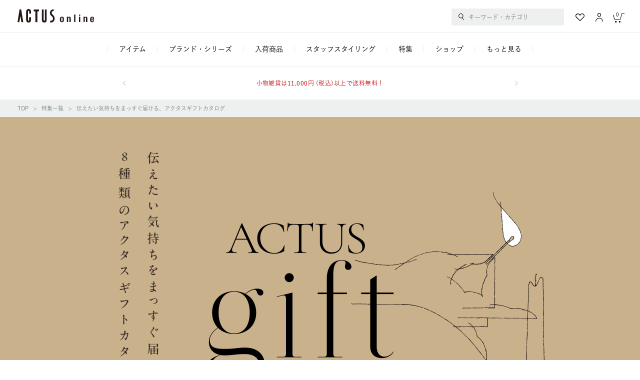

--- FILE ---
content_type: text/html;charset=UTF-8
request_url: https://online.actus-interior.com/sp/gift-catalog/
body_size: 27274
content:
<!DOCTYPE html>
<html lang="ja">
<head prefix="og: http://ogp.me/ns# article: http://ogp.me/ns/article#">

    <meta http-equiv="content-language" content="ja">
    <meta http-equiv="content-type" content="text/html; charset=UTF-8">
    <meta http-equiv="content-style-type" content="text/css; charset=UTF-8">
    <meta http-equiv="content-script-type" content="text/javascript; charset=UTF-8">
    <meta http-equiv="X-UA-Compatible" content="IE=edge,chrome=1">
    <meta http-equiv="Pragma" content="no-cache">
    <meta http-equiv="Cache-Control" content="no-cache">
    <meta http-equiv="Expires" content="0">
    <meta name="robots" content="index,follow,noodp">
    <meta name="viewport" content="width=device-width">


        <!-- Optimize Next -->
        <script>(function(p,r,o,j,e,c,t,g){
            p['_'+t]={};g=r.createElement('script');g.src='https://www.googletagmanager.com/gtm.js?id=GTM-'+t;r[o].prepend(g);
            g=r.createElement('style');g.innerText='.'+e+t+'{visibility:hidden!important}';r[o].prepend(g);
            r[o][j].add(e+t);setTimeout(function(){if(r[o][j].contains(e+t)){r[o][j].remove(e+t);p['_'+t]=0}},c)
        })(window,document,'documentElement','classList','loading',2000,'5CWMW69D')</script>
        <!-- End Optimize Next -->
    
<title>伝えたい気持ちをまっすぐ届ける、アクタスギフトカタログ｜【公式】ACTUS online</title>
<link href="//cdnjs.cloudflare.com/ajax/libs/slick-carousel/1.9.0/slick.min.css" rel="stylesheet" type="text/css">
<link href="//cdnjs.cloudflare.com/ajax/libs/slick-carousel/1.9.0/slick-theme.min.css" rel="stylesheet" type="text/css">
<link href="/static/mallDefault/contents/css/sp/gift-catalog/2025.css" rel="stylesheet" type="text/css">


    <!--favicon-->
    <link rel="icon" href="/favicon.ico?v=2" type="image/x-icon">
    <link rel="shortcut icon" type="image/x-icon" href="/favicon.ico?v=2">
    <!--/favicon-->
    <!-- iOS (ホーム画面に追加したときのアイコン) -->
    <link rel="apple-touch-icon" sizes="180x180" href="/apple-touch-icon.png" />
    <!-- Android Chrome 用 -->
    <link rel="icon" type="image/png" sizes="192x192" href="/apple-touch-icon.png">





<meta http-equiv="content-style-type" content="text/css; charset=UTF-8">
<link rel="stylesheet" type="text/css" href="/static/mallDefault/css/member.css?20251124064500" />
<link rel="stylesheet" type="text/css" href="/static/mallDefault/css/common.css?20251124064500" />
<link rel="stylesheet" type="text/css" href="/static/mallDefault/css/commonCustom.css?20251124064500" />
<link rel="stylesheet" type="text/css" href="/static/mallDefault/css/news.css?20251124064500" />




<script>
(function() {
	window._x_webapp_root= "\/";
	window._x_webapp_path= "\/";
	window._x_webapp_static="\/static\/mallDefault\/";
	window._x_webapp_wait_message="\u3057\u3070\u3089\u304F\u304A\u5F85\u3061\u304F\u3060\u3055\u3044";
	window._x_webapp_use_lang = "ja";
	window._x_webapp_xsrf_token = "V3_COMM_017";
	window._x_webapp_request_uri = "\/sp\/gift-catalog\/";
	window._x_webapp_request_url = "https:\/\/online.actus-interior.com\/sp\/gift-catalog\/";
}());
var _JsImageBase = "\/contents\/images\/goods\/detail\/S\/hoge\/fuga.jpg";
_JsImageBase = _JsImageBase.replace('hoge/fuga.jpg', "[imgurl]");
function _imgErrorHandler(tag) {
    var _noimg_src = "\/static\/mallDefault\/images\/common\/no_image.svg?20251124064500";
    if (tag.src != _noimg_src) {
        tag.src = _noimg_src;
    }
}
function _imgErrorHandler2(tag) {
    var _noimg_src = $(tag).attr('data-error-src');
    if( _noimg_src != undefined && _noimg_src != ""){
        if (tag.src != _noimg_src) {
            tag.src = _noimg_src;
        }
    }else{
        _imgErrorHandler(tag);
    }
}
</script>
<script>
(function(d) {
    var config = {
        kitId: 'azf3you',
        scriptTimeout: 3000,
        async: true
    },
    h=d.documentElement,t=setTimeout(function(){h.className=h.className.replace(/\bwf-loading\b/g,"")+" wf-inactive";},config.scriptTimeout),tk=d.createElement("script"),f=false,s=d.getElementsByTagName("script")[0],a;h.className+=" wf-loading";tk.src='https://use.typekit.net/'+config.kitId+'.js';tk.async=true;tk.onload=tk.onreadystatechange=function(){a=this.readyState;if(f||a&&a!="complete"&&a!="loaded")return;f=true;clearTimeout(t);try{Typekit.load(config)}catch(e){}};s.parentNode.insertBefore(tk,s)
})(document);
</script>
<script type="text/javascript" src="//typesquare.com/3/tsst/script/ja/typesquare.js?62a92d661204402eb1fe7a5bac1e02d5&apply_to_hidden=true&onload=false" charset="utf-8"></script><link rel="stylesheet" href="https://use.typekit.net/iya7pdr.css">

		
			<script>
				var _scq = _scq || [];
				_scq.push(['_setAccount', "actus"]); 
				_scq.push(['_setLanguage', 'jp']);
				_scq.push(['_setSessionCookieTimeout', '1800000']);
				_scq.push(['_setVisitorCookieTimeout', '63072000000']);
				_scq.push(['_setSecureCookie', true]);
				</script>
		
	

        <!-- Google Tag Manager -->
        
            
            <script>(function(w,d,s,l,i){w[l]=w[l]||[];w[l].push({'gtm.start':
                    new Date().getTime(),event:'gtm.js'});var f=d.getElementsByTagName(s)[0],
                j=d.createElement(s),dl=l!='dataLayer'?'&l='+l:'';j.async=true;j.src=
                'https://www.googletagmanager.com/gtm.js?id='+i+dl;f.parentNode.insertBefore(j,f);
            })(window,document,'script','dataLayer','GTM-T27XNLF');</script>
        
        <!-- End Google Tag Manager -->

        <!-- Google Analytics -->
        
            <script async src="https://www.googletagmanager.com/gtag/js?id=UA-46211683-1"></script>
            <script>
                window.dataLayer = window.dataLayer || [];
                function gtag(){dataLayer.push(arguments);}
                const conf = "UA-46211683-1";
                gtag('js', new Date());
                gtag('config', conf);

                
            </script>
        
        <!-- End Google Analytics -->
    

  <script>
  (function() {
    staffstartMerchantId = "c62b025ecbf5c1566641cc29f3c7f3ee";
  }());
  </script>


		<script>
			(function() {
				var sprkLoginFlg = false;
			 	var count = 0;
			  	setTimeout(function wait() {
				    if (++count > 10) return;
				    if (typeof SPSDK === 'undefined') return setTimeout(wait, 500);　
				  		var props = { isLoggedIn: sprkLoginFlg }
				  		SPSDK.record('login', props);
			  	}, 500);
			})();
		</script>
	

	<link rel="stylesheet" href="/static/mallDefault/css/product-slide.css?20251124064500" type="text/css">

</head>
<body class="bg-type01">

	
        
            <!-- Google Tag Manager (noscript) -->
            <noscript><iframe src="https://www.googletagmanager.com/ns.html?id=GTM-T27XNLF"
                              height="0" width="0" style="display:none;visibility:hidden"></iframe></noscript>
            <!-- End Google Tag Manager (noscript) -->
        
    


		<div class="searchModal sp" id="sp-searchModal">
			<form class="search header__search" action="/search/">
				<div class="search__main">
					<input class="search__btn" type="button" value="" style="background-image: url(../../../static/mallDefault/images/common/ico_search.svg)">
					<input name="q" class="search__input sp" type="text" placeholder="キーワード・カテゴリ" id="sp-search-modal-keyword-input">
					<div class="search__options">
						<div class="search__optionsBox search__optionsBox--history" id="sp-search-modal-optionbox">
							<ul class="search__optionList" id="sp-modal-search-option-list">
							</ul>
						</div>
						<div class="search__optionsBox search__optionsBox--autocomplete sp">
							<ul class="search__optionList _jsSuggest"></ul>
						</div>
					</div>
					<div class="search__menu" id="sp-modal-search-menu">
						
							<div class="search__more">
    <a class="search__itemA" href="/search/">もっと詳しく検索する</a>
</div>
<div class="search__box">
    <div class="search__table">
        <ul class="search__list">
            <li class="search__item">
                <a class="search__itemA" href="/itemlist/">カテゴリ一覧から探す</a>
            </li>
            <li class="search__item">
                <a class="search__itemA" href="/brandlist/">ブランドから探す</a>
            </li>
            <!--
            <li class="search__item">
                <a class="search__itemA" href="/search/?sceneList">シーンから探す</a>
            </li>
            -->
            <li class="search__item">
                <a class="search__itemA" href="/ranking/">ランキングから探す</a>
            </li>
            <li class="search__item">
                <a class="search__itemA" href="/itemlist/gift/">ギフトを探す</a>
            </li>
        </ul>
        <div class="search__pickup">
            <ul class="search__pickupList">
                <li class="search__pickupItem">
                    <a class="search__itemA search__itemA--pickup" href="/sp/">特集を探す</a>
                </li>
            </ul>
        </div>

    </div>
    <ul class="search__tagList">
        <li class="search__tag">
            <a class="search__tagA" href="/search/q=クッションカバー" target="_self">クッションカバー</a>
        </li>
        <li class="search__tag">
            <a class="search__tagA" href="/search/?itemlistCd=ambientec_turn" target="_self">TURN</a>
        </li>
        <li class="search__tag">
            <a class="search__tagA" href="/search/q=CH24" target="_self">CH24</a>
        </li>
        <li class="search__tag">
            <a class="search__tagA" href="/search/q=ゴミ" target="_self">ゴミ箱</a>
        </li>
        <li class="search__tag">
            <a class="search__tagA" href="/search/q=K22" target="_self">K22</a>
        </li>
        <li class="search__tag">
            <a class="search__tagA" href="/search/q=鉢" target="_self">鉢</a>
        </li>
        <li class="search__tag">
            <a class="search__tagA" href="/search/q=ブランケット" target="_self">ブランケット</a>
        </li>
        <li class="search__tag">
            <a class="search__tagA" href="/search/q=culti" target="_self">CULTI</a>
        </li>
        
    </ul>
</div>

						
					</div>
				</div>
				<div class="search__cancelBtn sp">
					<a class="search__cancelBtnA">キャンセル</a>
				</div>
			</form>
		</div>
		<div class="sideMenu sideMenuModal-modal sideMenuModal-close sp">
			<div class="sideMenu__cont sideMenuModal-modal_cont">
				<div class="sideMenu__close sideMenuModal-close" id="sp-sidemenu-close"></div>
				<div class="sideMenu__contWrap">
					<div class="sideMenu__head">
						<div class="sideMenu__logo">
							<img src="/static/mallDefault/images/common/logo.svg?20251124064500" alt="ACTUS online">
						</div>
					</div>
					
					<div class="sideMenu__login">
						<a class="sideMenu__loginA" href="/login/">
							<p class="sideMenu__loginTxt">ログイン・新規会員登録</p>
						</a>
					</div>
					
					
					
					<div class="sideMenu__btn">
						<div class="sideMenu__btnBox">
							<a class="sideMenu__btnA" href="/member-service/favorite-list/">
								<div class="sideMenu__btnIco">
									<img src="/static/mallDefault/images/common/ico_fav.svg?20251124064500">
								</div>
								<p class="sideMenu__btnTxt">お気に入り一覧</p>
							</a>
						</div>
						<div class="sideMenu__btnBox">
							<a class="sideMenu__btnA" href="/browsing-history/">
								<div class="sideMenu__btnIco">
									<img src="/static/mallDefault/images/common/ico_history.svg?20251124064500">
								</div>
								<p class="sideMenu__btnTxt">閲覧履歴一覧</p>
							</a>
						</div>
					</div>
                    
                        <div class="sideMenu__ctg">
            <p class="sideMenu__ctgHead">アイテムカテゴリ</p>
            <ul class="sideMenu__ctgList">
              <li class="sideMenu__ctgItem">
                <div class="sideMenu__ctgItemHead sideMenu__ctgItemHead--1">
                  <p class="sideMenu__ctgTxt">家具</p>
                </div>
                <div class="sideMenu__ctgDetail" style="height: 0px;">
                  <ul class="sideMenu__ctgDetailItems">
                    <li class="sideMenu__ctgDetailItem sideMenu__ctgDetailItem--all"><a class="sideMenu__ctgDetailA" href="/itemlist/furniture/">
                        <p class="sideMenu__ctgDetailTxt">全ての家具アイテム一覧へ</p></a></li>
                        <li class="sideMenu__ctgDetailItem sideMenu__ctgDetailItem--all"><a class="sideMenu__ctgDetailA" href="/brandlist/?keyword=furniture">
                            <p class="sideMenu__ctgDetailTxt">家具のブランド・シリーズ一覧へ</p></a></li>
                    <li class="sideMenu__ctgDetailItem"><a class="sideMenu__ctgDetailA" href="/itemlist/furniture/sofa/">
                        <div class="sideMenu__ctgDetailThumb"><img src="/static/mallDefault/images/ctg/furniture_thumb_1.png"></div>
                        <p class="sideMenu__ctgDetailTxt">ソファ</p></a></li>
                    <li class="sideMenu__ctgDetailItem"><a class="sideMenu__ctgDetailA" href="/itemlist/furniture/chair/">
                        <div class="sideMenu__ctgDetailThumb"><img src="/static/mallDefault/images/ctg/furniture_thumb_6.png"></div>
                        <p class="sideMenu__ctgDetailTxt">チェア</p></a></li>
                    <li class="sideMenu__ctgDetailItem"><a class="sideMenu__ctgDetailA" href="/itemlist/furniture/table/">
                        <div class="sideMenu__ctgDetailThumb"><img src="/static/mallDefault/images/ctg/furniture_thumb_4.png"></div>
                        <p class="sideMenu__ctgDetailTxt">テーブル</p></a></li>
                    <li class="sideMenu__ctgDetailItem"><a class="sideMenu__ctgDetailA" href="/itemlist/furniture/storage/">
                        <div class="sideMenu__ctgDetailThumb"><img src="/static/mallDefault/images/ctg/furniture_thumb_9.png"></div>
                        <p class="sideMenu__ctgDetailTxt">収納家具</p></a></li>
                    <li class="sideMenu__ctgDetailItem"><a class="sideMenu__ctgDetailA" href="/itemlist/furniture/desk/">
                        <div class="sideMenu__ctgDetailThumb"><img src="/static/mallDefault/images/ctg/furniture_thumb_5.png"></div>
                        <p class="sideMenu__ctgDetailTxt">デスク<br>コンソール</p></a></li>
                    <li class="sideMenu__ctgDetailItem"><a class="sideMenu__ctgDetailA" href="/itemlist/furniture/home-office/">
                        <div class="sideMenu__ctgDetailThumb"><img src="/static/mallDefault/images/ctg/furniture_thumb_8.png"></div>
                        <p class="sideMenu__ctgDetailTxt">ホームオフィス</p></a></li>
                    <li class="sideMenu__ctgDetailItem"><a class="sideMenu__ctgDetailA" href="/itemlist/furniture/bed/">
                        <div class="sideMenu__ctgDetailThumb"><img src="/static/mallDefault/images/ctg/furniture_thumb_2.png"></div>
                        <p class="sideMenu__ctgDetailTxt">ベッド</p></a></li>
                    <li class="sideMenu__ctgDetailItem"><a class="sideMenu__ctgDetailA" href="/itemlist/furniture/mattress/">
                        <div class="sideMenu__ctgDetailThumb"><img src="/static/mallDefault/images/ctg/furniture_thumb_3.png"></div>
                        <p class="sideMenu__ctgDetailTxt">マットレス</p></a></li>
                    <li class="sideMenu__ctgDetailItem"><a class="sideMenu__ctgDetailA" href="/itemlist/furniture/mirror/">
                        <div class="sideMenu__ctgDetailThumb"><img src="/static/mallDefault/images/ctg/furniture_thumb_7.png"></div>
                        <p class="sideMenu__ctgDetailTxt">ミラー</p></a></li>
                    <li class="sideMenu__ctgDetailItem"><a class="sideMenu__ctgDetailA" href="/itemlist/furniture/terrace/">
                        <div class="sideMenu__ctgDetailThumb"><img src="/static/mallDefault/images/ctg/furniture_thumb_10.png"></div>
                        <p class="sideMenu__ctgDetailTxt">テラス</p></a></li>
                    <li class="sideMenu__ctgDetailItem"><a class="sideMenu__ctgDetailA" href="/itemlist/furniture/kids/">
                        <div class="sideMenu__ctgDetailThumb"><img src="/static/mallDefault/images/ctg/furniture_thumb_11.png"></div>
                        <p class="sideMenu__ctgDetailTxt">こども家具</p></a></li>
                  </ul>
                </div>
              </li>
              <li class="sideMenu__ctgItem">
                <div class="sideMenu__ctgItemHead sideMenu__ctgItemHead--2">
                  <p class="sideMenu__ctgTxt">照明</p>
                </div>
                <div class="sideMenu__ctgDetail" style="height: 0px;">
                  <ul class="sideMenu__ctgDetailItems">
                    <li class="sideMenu__ctgDetailItem sideMenu__ctgDetailItem--all"><a class="sideMenu__ctgDetailA" href="/itemlist/lighting/">
                        <p class="sideMenu__ctgDetailTxt">全ての照明アイテム一覧へ</p></a></li>
                    <li class="sideMenu__ctgDetailItem sideMenu__ctgDetailItem--all"><a class="sideMenu__ctgDetailA" href="/brandlist/?keyword=lighting">
                        <p class="sideMenu__ctgDetailTxt">照明のブランド・シリーズ一覧へ</p></a></li>  
                    <li class="sideMenu__ctgDetailItem"><a class="sideMenu__ctgDetailA" href="/itemlist/lighting/portable/">
                        <div class="sideMenu__ctgDetailThumb"><img src="/static/mallDefault/images/ctg/lighting_thumb_1.png"></div>
                        <p class="sideMenu__ctgDetailTxt">ポータブルランプ</p></a></li>
                    <li class="sideMenu__ctgDetailItem"><a class="sideMenu__ctgDetailA" href="/itemlist/lighting/pendant/">
                        <div class="sideMenu__ctgDetailThumb"><img src="/static/mallDefault/images/ctg/lighting_thumb_5.png"></div>
                        <p class="sideMenu__ctgDetailTxt">ペンダントライト</p></a></li>
                    <li class="sideMenu__ctgDetailItem"><a class="sideMenu__ctgDetailA" href="/itemlist/lighting/ceiling/">
                        <div class="sideMenu__ctgDetailThumb"><img src="/static/mallDefault/images/ctg/lighting_thumb_6.png"></div>
                        <p class="sideMenu__ctgDetailTxt">シーリングライト</p></a></li>
                    <li class="sideMenu__ctgDetailItem"><a class="sideMenu__ctgDetailA" href="/itemlist/lighting/table/">
                        <div class="sideMenu__ctgDetailThumb"><img src="/static/mallDefault/images/ctg/lighting_thumb_3.png"></div>
                        <p class="sideMenu__ctgDetailTxt">テーブルランプ</p></a></li>
                    <li class="sideMenu__ctgDetailItem"><a class="sideMenu__ctgDetailA" href="/itemlist/lighting/desk/">
                        <div class="sideMenu__ctgDetailThumb"><img src="/static/mallDefault/images/ctg/lighting_thumb_2.png"></div>
                        <p class="sideMenu__ctgDetailTxt">デスクランプ</p></a></li>
                    <li class="sideMenu__ctgDetailItem"><a class="sideMenu__ctgDetailA" href="/itemlist/lighting/floor/">
                        <div class="sideMenu__ctgDetailThumb"><img src="/static/mallDefault/images/ctg/lighting_thumb_4.png"></div>
                        <p class="sideMenu__ctgDetailTxt">フロアランプ</p></a></li>
                    <li class="sideMenu__ctgDetailItem"><a class="sideMenu__ctgDetailA" href="/itemlist/lighting/bracket/">
                        <div class="sideMenu__ctgDetailThumb"><img src="/static/mallDefault/images/ctg/lighting_thumb_9.png"></div>
                        <p class="sideMenu__ctgDetailTxt">ブラケット<br>ランプ</p></a></li>
                    <li class="sideMenu__ctgDetailItem"><a class="sideMenu__ctgDetailA" href="/itemlist/lighting/accessory/">
                        <div class="sideMenu__ctgDetailThumb"><img src="/static/mallDefault/images/ctg/lighting_thumb_7.png"></div>
                        <p class="sideMenu__ctgDetailTxt">ライティング<br>アクセサリー</p></a></li>
                  </ul>
                </div>
              </li>
              <li class="sideMenu__ctgItem">
                <div class="sideMenu__ctgItemHead sideMenu__ctgItemHead--3">
                  <p class="sideMenu__ctgTxt">雑貨</p>
                </div>
                <div class="sideMenu__ctgDetail" style="height: 0px;">
                  <ul class="sideMenu__ctgDetailItems">
                    <li class="sideMenu__ctgDetailItem sideMenu__ctgDetailItem--all"><a class="sideMenu__ctgDetailA" href="/itemlist/goods/">
                        <p class="sideMenu__ctgDetailTxt">全ての雑貨アイテム一覧へ</p></a></li>
                        <li class="sideMenu__ctgDetailItem sideMenu__ctgDetailItem--all"><a class="sideMenu__ctgDetailA" href="/brandlist/?keyword=goods">
                            <p class="sideMenu__ctgDetailTxt">雑貨のブランド・シリーズ一覧へ</p></a></li>
                    <li class="sideMenu__ctgDetailItem"><a class="sideMenu__ctgDetailA" href="/itemlist/goods/interior-goods/">
                        <div class="sideMenu__ctgDetailThumb"><img src="/static/mallDefault/images/ctg/goods_thumb_7.png"></div>
                        <p class="sideMenu__ctgDetailTxt">インテリア雑貨</p></a></li>
                    <li class="sideMenu__ctgDetailItem"><a class="sideMenu__ctgDetailA" href="/itemlist/goods/vase/">
                        <div class="sideMenu__ctgDetailThumb"><img src="/static/mallDefault/images/ctg/goods_thumb_8.png"></div>
                        <p class="sideMenu__ctgDetailTxt">フラワーベース</p></a></li>
                    <li class="sideMenu__ctgDetailItem"><a class="sideMenu__ctgDetailA" href="/itemlist/goods/art/">
                        <div class="sideMenu__ctgDetailThumb"><img src="/static/mallDefault/images/ctg/goods_thumb_28.png"></div>
                        <p class="sideMenu__ctgDetailTxt">アート</p></a></li>
                    <li class="sideMenu__ctgDetailItem"><a class="sideMenu__ctgDetailA" href="/itemlist/goods/fragrance/">
                        <div class="sideMenu__ctgDetailThumb"><img src="/static/mallDefault/images/ctg/goods_thumb_5.png"></div>
                        <p class="sideMenu__ctgDetailTxt">フレグランス</p></a></li>
                    <li class="sideMenu__ctgDetailItem"><a class="sideMenu__ctgDetailA" href="/itemlist/goods/clock/">
                        <div class="sideMenu__ctgDetailThumb"><img src="/static/mallDefault/images/ctg/goods_thumb_18.png"></div>
                        <p class="sideMenu__ctgDetailTxt">時計</p></a></li>
                    <li class="sideMenu__ctgDetailItem"><a class="sideMenu__ctgDetailA" href="/itemlist/goods/mirror/">
                        <div class="sideMenu__ctgDetailThumb"><img src="/static/mallDefault/images/ctg/goods_thumb_25.png"></div>
                        <p class="sideMenu__ctgDetailTxt">ミラー</p></a></li>
                    <li class="sideMenu__ctgDetailItem"><a class="sideMenu__ctgDetailA" href="/itemlist/goods/garden_green/">
                        <div class="sideMenu__ctgDetailThumb"><img src="/static/mallDefault/images/ctg/goods_thumb_9.png"></div>
                        <p class="sideMenu__ctgDetailTxt">ガーデン<br>グリーン</p></a></li>
                    <li class="sideMenu__ctgDetailItem"><a class="sideMenu__ctgDetailA" href="/itemlist/goods/tableware/">
                        <div class="sideMenu__ctgDetailThumb"><img src="/static/mallDefault/images/ctg/goods_thumb_2.png"></div>
                        <p class="sideMenu__ctgDetailTxt">テーブルウェア</p></a></li>
                    <li class="sideMenu__ctgDetailItem"><a class="sideMenu__ctgDetailA" href="/itemlist/goods/kitchen/">
                        <div class="sideMenu__ctgDetailThumb"><img src="/static/mallDefault/images/ctg/goods_thumb_1.png"></div>
                        <p class="sideMenu__ctgDetailTxt">キッチン&amp;<br>調理用品</p></a></li>
                    <li class="sideMenu__ctgDetailItem"><a class="sideMenu__ctgDetailA" href="/itemlist/goods/tray_coaster/">
                        <div class="sideMenu__ctgDetailThumb"><img src="/static/mallDefault/images/ctg/goods_thumb_3.png"></div>
                        <p class="sideMenu__ctgDetailTxt">トレー&amp;<br>コースター</p></a></li>
                    <li class="sideMenu__ctgDetailItem"><a class="sideMenu__ctgDetailA" href="/itemlist/goods/tablemat_cloth/">
                        <div class="sideMenu__ctgDetailThumb"><img src="/static/mallDefault/images/ctg/goods_thumb_4.png"></div>
                        <p class="sideMenu__ctgDetailTxt">テーブルマット&amp;<br>クロス</p></a></li>
                    <li class="sideMenu__ctgDetailItem"><a class="sideMenu__ctgDetailA" href="/itemlist/goods/glossary/">
                        <div class="sideMenu__ctgDetailThumb"><img src="/static/mallDefault/images/ctg/goods_thumb_24.png"></div>
                        <p class="sideMenu__ctgDetailTxt">グロッサリー</p></a></li>
                    <li class="sideMenu__ctgDetailItem"><a class="sideMenu__ctgDetailA" href="/itemlist/goods/care/">
                        <div class="sideMenu__ctgDetailThumb"><img src="/static/mallDefault/images/ctg/goods_thumb_11.png"></div>
                        <p class="sideMenu__ctgDetailTxt">バス・ボディケア</p></a></li>
                    <li class="sideMenu__ctgDetailItem"><a class="sideMenu__ctgDetailA" href="/itemlist/goods/towel/">
                        <div class="sideMenu__ctgDetailThumb"><img src="/static/mallDefault/images/ctg/goods_thumb_10.png"></div>
                        <p class="sideMenu__ctgDetailTxt">タオル&amp;ハンカチ</p></a></li>
                    <li class="sideMenu__ctgDetailItem"><a class="sideMenu__ctgDetailA" href="/itemlist/goods/bath_toiletry/">
                        <div class="sideMenu__ctgDetailThumb"><img src="/static/mallDefault/images/ctg/goods_thumb_12.png"></div>
                        <p class="sideMenu__ctgDetailTxt">バス&amp;トイレ用品</p></a></li>
                    <li class="sideMenu__ctgDetailItem"><a class="sideMenu__ctgDetailA" href="/itemlist/goods/room-shoes/">
                        <div class="sideMenu__ctgDetailThumb"><img src="/static/mallDefault/images/ctg/goods_thumb_16.png"></div>
                        <p class="sideMenu__ctgDetailTxt">スリッパ<br>ルームシューズ</p></a></li>
                    <li class="sideMenu__ctgDetailItem"><a class="sideMenu__ctgDetailA" href="/itemlist/goods/storage/">
                        <div class="sideMenu__ctgDetailThumb"><img src="/static/mallDefault/images/ctg/goods_thumb_6.png"></div>
                        <p class="sideMenu__ctgDetailTxt">収納用品</p></a></li>
                    <li class="sideMenu__ctgDetailItem"><a class="sideMenu__ctgDetailA" href="/itemlist/goods/stationery/">
                        <div class="sideMenu__ctgDetailThumb"><img src="/static/mallDefault/images/ctg/goods_thumb_23.png"></div>
                        <p class="sideMenu__ctgDetailTxt">ステーショナリー</p></a></li>
                    <li class="sideMenu__ctgDetailItem"><a class="sideMenu__ctgDetailA" href="/itemlist/goods/entrance/">
                        <div class="sideMenu__ctgDetailThumb"><img src="/static/mallDefault/images/ctg/goods_thumb_17.png"></div>
                        <p class="sideMenu__ctgDetailTxt">玄関小物</p></a></li>
                    <li class="sideMenu__ctgDetailItem"><a class="sideMenu__ctgDetailA" href="/itemlist/goods/cleaning/">
                        <div class="sideMenu__ctgDetailThumb"><img src="/static/mallDefault/images/ctg/goods_thumb_13.png"></div>
                        <p class="sideMenu__ctgDetailTxt">クリーニング&amp;<br>ホームケア</p></a></li>
                    <li class="sideMenu__ctgDetailItem"><a class="sideMenu__ctgDetailA" href="/itemlist/goods/fashion-goods/">
                        <div class="sideMenu__ctgDetailThumb"><img src="/static/mallDefault/images/ctg/goods_thumb_15.png"></div>
                        <p class="sideMenu__ctgDetailTxt">ファッション雑貨</p></a></li>
                    <li class="sideMenu__ctgDetailItem"><a class="sideMenu__ctgDetailA" href="/itemlist/goods/apparel/">
                        <div class="sideMenu__ctgDetailThumb"><img src="/static/mallDefault/images/ctg/goods_thumb_14.png"></div>
                        <p class="sideMenu__ctgDetailTxt">ウェア</p></a></li>
                    <li class="sideMenu__ctgDetailItem"><a class="sideMenu__ctgDetailA" href="/itemlist/goods/appliances/">
                        <div class="sideMenu__ctgDetailThumb"><img src="/static/mallDefault/images/ctg/goods_thumb_19.png"></div>
                        <p class="sideMenu__ctgDetailTxt">デザイン家電</p></a></li>
                    <li class="sideMenu__ctgDetailItem"><a class="sideMenu__ctgDetailA" href="/itemlist/goods/pet_goods/">
                        <div class="sideMenu__ctgDetailThumb"><img src="/static/mallDefault/images/ctg/goods_thumb_20.png"></div>
                        <p class="sideMenu__ctgDetailTxt">ペット</p></a></li>
                    <li class="sideMenu__ctgDetailItem"><a class="sideMenu__ctgDetailA" href="/itemlist/goods/christmas_goods/">
                        <div class="sideMenu__ctgDetailThumb"><img src="/static/mallDefault/images/ctg/goods_thumb_21.png"></div>
                        <p class="sideMenu__ctgDetailTxt">クリスマス</p></a></li>
                    <li class="sideMenu__ctgDetailItem"><a class="sideMenu__ctgDetailA" href="/itemlist/goods/books/">
                        <div class="sideMenu__ctgDetailThumb"><img src="/static/mallDefault/images/ctg/goods_thumb_27.png"></div>
                        <p class="sideMenu__ctgDetailTxt">書籍</p></a></li>
                    <!--<li class="sideMenu__ctgDetailItem"><a class="sideMenu__ctgDetailA" href="/itemlist/goods/new_year/">
                        <div class="sideMenu__ctgDetailThumb"><img src="/static/mallDefault/images/ctg/goods_thumb_26.png"></div>
                        <p class="sideMenu__ctgDetailTxt">お正月</p></a></li>-->
                    <!--<li class="sideMenu__ctgDetailItem"><a class="sideMenu__ctgDetailA" href="/itemlist/goods/luckybag/">
                        <div class="sideMenu__ctgDetailThumb"><img src="/static/mallDefault/images/ctg/goods_thumb_22.png"></div>
                        <p class="sideMenu__ctgDetailTxt">福袋</p></a></li>-->
                  	</ul>
                </div>
              </li>
              <li class="sideMenu__ctgItem">
                <div class="sideMenu__ctgItemHead sideMenu__ctgItemHead--4">
                  <p class="sideMenu__ctgTxt">ファブリック</p>
                </div>
                <div class="sideMenu__ctgDetail" style="height: 0px;">
                  <ul class="sideMenu__ctgDetailItems">
                    <li class="sideMenu__ctgDetailItem sideMenu__ctgDetailItem--all"><a class="sideMenu__ctgDetailA" href="/itemlist/fabric/">
                        <p class="sideMenu__ctgDetailTxt">全てのファブリックアイテム一覧へ</p></a></li>
                        <li class="sideMenu__ctgDetailItem sideMenu__ctgDetailItem--all sideMenu__ctgDetailItem--brand"><a class="sideMenu__ctgDetailA sideMenu__ctgDetailTxt--brand" href="/brandlist/?keyword=fabric">
                            <p class="sideMenu__ctgDetailTxt">ファブリックの<br>ブランド・シリーズ一覧へ</p></a></li>
                    <li class="sideMenu__ctgDetailItem"><a class="sideMenu__ctgDetailA" href="/itemlist/fabric/cushion/">
                        <div class="sideMenu__ctgDetailThumb"><img src="/static/mallDefault/images/ctg/fabric_thumb_2.png"></div>
                        <p class="sideMenu__ctgDetailTxt">クッション</p></a></li>
                    <li class="sideMenu__ctgDetailItem"><a class="sideMenu__ctgDetailA" href="/itemlist/fabric/mat/">
                        <div class="sideMenu__ctgDetailThumb"><img src="/static/mallDefault/images/ctg/fabric_thumb_5.png"></div>
                        <p class="sideMenu__ctgDetailTxt">マット</p></a></li>
                    <li class="sideMenu__ctgDetailItem"><a class="sideMenu__ctgDetailA" href="/itemlist/fabric/rug/">
                        <div class="sideMenu__ctgDetailThumb"><img src="/static/mallDefault/images/ctg/fabric_thumb_1.png"></div>
                        <p class="sideMenu__ctgDetailTxt">ラグ</p></a></li>
                    <li class="sideMenu__ctgDetailItem"><a class="sideMenu__ctgDetailA" href="/itemlist/fabric/bedding/">
                        <div class="sideMenu__ctgDetailThumb"><img src="/static/mallDefault/images/ctg/fabric_thumb_3.png"></div>
                        <p class="sideMenu__ctgDetailTxt">ベッドウェア<br>寝具</p></a></li>
                    <li class="sideMenu__ctgDetailItem"><a class="sideMenu__ctgDetailA" href="/itemlist/fabric/blanket_bedthrow/">
                        <div class="sideMenu__ctgDetailThumb"><img src="/static/mallDefault/images/ctg/fabric_thumb_8.png"></div>
                        <p class="sideMenu__ctgDetailTxt">ブランケット<br>ベッドスロー</p></a></li>
                    <li class="sideMenu__ctgDetailItem"><a class="sideMenu__ctgDetailA" href="/itemlist/fabric/curtain/">
                        <div class="sideMenu__ctgDetailThumb"><img src="/static/mallDefault/images/ctg/fabric_thumb_4.png"></div>
                        <p class="sideMenu__ctgDetailTxt">カーテン</p></a></li>
                    <li class="sideMenu__ctgDetailItem"><a class="sideMenu__ctgDetailA" href="/itemlist/fabric/kotatsu/">
                        <div class="sideMenu__ctgDetailThumb"><img src="/static/mallDefault/images/ctg/fabric_thumb_6.png"></div>
                        <p class="sideMenu__ctgDetailTxt">こたつカバー<br>布団</p></a></li>
                    <!--<li class="sideMenu__ctgDetailItem"><a class="sideMenu__ctgDetailA" href="/itemlist/fabric/chair_sofacover/">
                        <div class="sideMenu__ctgDetailThumb"><img src="/static/mallDefault/images/ctg/fabric_thumb_7.png"></div>
                        <p class="sideMenu__ctgDetailTxt">チェアカバー<br>ソファカバー</p></a></li>-->
                  </ul>
                </div>
              </li>
              <li class="sideMenu__ctgItem">
                <div class="sideMenu__ctgItemHead sideMenu__ctgItemHead--5">
                  <p class="sideMenu__ctgTxt">キッズ&amp;ベビー</p>
                </div>
                <div class="sideMenu__ctgDetail" style="height: 0px;">
                  <ul class="sideMenu__ctgDetailItems">
                    <li class="sideMenu__ctgDetailItem sideMenu__ctgDetailItem--all"><a class="sideMenu__ctgDetailA" href="/itemlist/kids_baby/">
                        <p class="sideMenu__ctgDetailTxt">全てのキッズ&ベビーアイテム一覧へ</p></a></li>
                        <li class="sideMenu__ctgDetailItem sideMenu__ctgDetailItem--all sideMenu__ctgDetailItem--brand"><a class="sideMenu__ctgDetailA sideMenu__ctgDetailTxt--brand" href="/brandlist/?keyword=kids_baby">
                            <p class="sideMenu__ctgDetailTxt">キッズ＆ベビーの<br>ブランド・シリーズ一覧へ</p></a></li>
                    <li class="sideMenu__ctgDetailItem"><a class="sideMenu__ctgDetailA" href="/itemlist/kids_baby/kids-furniture/">
                        <div class="sideMenu__ctgDetailThumb"><img src="/static/mallDefault/images/ctg/kids_baby_thumb_1.png"></div>
                        <p class="sideMenu__ctgDetailTxt">こども家具</p></a></li>
                    <li class="sideMenu__ctgDetailItem"><a class="sideMenu__ctgDetailA" href="/itemlist/kids_baby/schoolbag/">
                        <div class="sideMenu__ctgDetailThumb"><img src="/static/mallDefault/images/ctg/kids_baby_thumb_4.png"></div>
                        <p class="sideMenu__ctgDetailTxt">スクールバッグ</p></a></li>
                    <li class="sideMenu__ctgDetailItem"><a class="sideMenu__ctgDetailA" href="/itemlist/kids_baby/baby/">
                        <div class="sideMenu__ctgDetailThumb"><img src="/static/mallDefault/images/ctg/kids_baby_thumb_12.png"></div>
                        <p class="sideMenu__ctgDetailTxt">ベビー</p></a></li>
                    <li class="sideMenu__ctgDetailItem"><a class="sideMenu__ctgDetailA" href="/itemlist/kids_baby/tableware/">
                        <div class="sideMenu__ctgDetailThumb"><img src="/static/mallDefault/images/ctg/kids_baby_thumb_6.png"></div>
                        <p class="sideMenu__ctgDetailTxt">食器<br>カトラリー</p></a></li>
                    <li class="sideMenu__ctgDetailItem"><a class="sideMenu__ctgDetailA" href="/itemlist/kids_baby/towel/">
                        <div class="sideMenu__ctgDetailThumb"><img src="/static/mallDefault/images/ctg/kids_baby_thumb_7.png"></div>
                        <p class="sideMenu__ctgDetailTxt">タオル・ハンカチ</p></a></li>
                    <li class="sideMenu__ctgDetailItem"><a class="sideMenu__ctgDetailA" href="/itemlist/kids_baby/care/">
                        <div class="sideMenu__ctgDetailThumb"><img src="/static/mallDefault/images/ctg/kids_baby_thumb_8.png"></div>
                        <p class="sideMenu__ctgDetailTxt">ボディケア<br>オーラルケア</p></a></li>
                    <li class="sideMenu__ctgDetailItem"><a class="sideMenu__ctgDetailA" href="/itemlist/kids_baby/hobby/">
                        <div class="sideMenu__ctgDetailThumb"><img src="/static/mallDefault/images/ctg/kids_baby_thumb_11.png"></div>
                        <p class="sideMenu__ctgDetailTxt">おもちゃ・絵本<br>パズル</p></a></li>
                    <li class="sideMenu__ctgDetailItem"><a class="sideMenu__ctgDetailA" href="/itemlist/kids_baby/fashion-goods/">
                        <div class="sideMenu__ctgDetailThumb"><img src="/static/mallDefault/images/ctg/kids_baby_thumb_5.png"></div>
                        <p class="sideMenu__ctgDetailTxt">ファッション雑貨<br>バッグ</p></a></li>
                    <li class="sideMenu__ctgDetailItem"><a class="sideMenu__ctgDetailA" href="/itemlist/kids_baby/decoration/">
                        <div class="sideMenu__ctgDetailThumb"><img src="/static/mallDefault/images/ctg/kids_baby_thumb_10.png"></div>
                        <p class="sideMenu__ctgDetailTxt">デコレーション<br>アイテム</p></a></li>
                    <li class="sideMenu__ctgDetailItem"><a class="sideMenu__ctgDetailA" href="/itemlist/kids_baby/storage/">
                        <div class="sideMenu__ctgDetailThumb"><img src="/static/mallDefault/images/ctg/kids_baby_thumb_3.png"></div>
                        <p class="sideMenu__ctgDetailTxt">収納用品</p></a></li>
                    <li class="sideMenu__ctgDetailItem"><a class="sideMenu__ctgDetailA" href="/itemlist/kids_baby/stationery/">
                        <div class="sideMenu__ctgDetailThumb"><img src="/static/mallDefault/images/ctg/kids_baby_thumb_2.png"></div>
                        <p class="sideMenu__ctgDetailTxt">デスクアイテム<br>ステーショナリー</p></a></li>
                    <li class="sideMenu__ctgDetailItem"><a class="sideMenu__ctgDetailA" href="/itemlist/kids_baby/bedroom/">
                        <div class="sideMenu__ctgDetailThumb"><img src="/static/mallDefault/images/ctg/kids_baby_thumb_9.png"></div>
                        <p class="sideMenu__ctgDetailTxt">ベッドウェア<br>寝具</p></a></li>
                  </ul>
                </div>
              </li>
              <li class="sideMenu__ctgItem">
                <div class="sideMenu__ctgItemHead sideMenu__ctgItemHead--6">
                  <p class="sideMenu__ctgTxt">ギフト・ギフトカタログ</p>
                </div>
                <div class="sideMenu__ctgDetail" style="height: 0px;">
                  <ul class="sideMenu__ctgDetailItems">
                    <li class="sideMenu__ctgDetailItem sideMenu__ctgDetailItem--all"><a class="sideMenu__ctgDetailA" href="/itemlist/gift/">
                        <p class="sideMenu__ctgDetailTxt">全てのギフトアイテム・ギフトカタログ一覧へ</p></a></li>
                    <li class="sideMenu__ctgDetailItem"><a class="sideMenu__ctgDetailA" href="/itemlist/gift/gift-catalog/">
                        <div class="sideMenu__ctgDetailThumb"><img src="/static/mallDefault/images/ctg/gift_thumb_1.png"></div>
                        <p class="sideMenu__ctgDetailTxt">ギフトカタログ</p></a></li>
                    <li class="sideMenu__ctgDetailItem"><a class="sideMenu__ctgDetailA" href="/itemlist/gift/housewarming-gift/">
                        <div class="sideMenu__ctgDetailThumb"><img src="/static/mallDefault/images/ctg/gift_thumb_3.png"></div>
                        <p class="sideMenu__ctgDetailTxt">お引越し<br>新築のお祝い</p></a></li>
                    <li class="sideMenu__ctgDetailItem"><a class="sideMenu__ctgDetailA" href="/itemlist/gift/wedding-gift/">
                        <div class="sideMenu__ctgDetailThumb"><img src="/static/mallDefault/images/ctg/gift_thumb_4.png"></div>
                        <p class="sideMenu__ctgDetailTxt">引き出物<br>ご結婚お祝い</p></a></li>
                    <li class="sideMenu__ctgDetailItem"><a class="sideMenu__ctgDetailA" href="/itemlist/gift/baby-gift/">
                        <div class="sideMenu__ctgDetailThumb"><img src="/static/mallDefault/images/ctg/gift_thumb_5.png"></div>
                        <p class="sideMenu__ctgDetailTxt">ご出産お祝い</p></a></li>
                    <li class="sideMenu__ctgDetailItem"><a class="sideMenu__ctgDetailA" href="/itemlist/gift/kids-gift/">
                        <div class="sideMenu__ctgDetailThumb"><img src="/static/mallDefault/images/ctg/gift_thumb_6.png"></div>
                        <p class="sideMenu__ctgDetailTxt">キッズ</p></a></li>
                    <li class="sideMenu__ctgDetailItem"><a class="sideMenu__ctgDetailA" href="/itemlist/gift/petit-gift/">
                        <div class="sideMenu__ctgDetailThumb"><img src="/static/mallDefault/images/ctg/gift_thumb_7.png"></div>
                        <p class="sideMenu__ctgDetailTxt">プチギフト</p></a></li>
                    <li class="sideMenu__ctgDetailItem"><a class="sideMenu__ctgDetailA" href="/itemlist/gift/returning-gift/">
                        <div class="sideMenu__ctgDetailThumb"><img src="/static/mallDefault/images/ctg/gift_thumb_8.png"></div>
                        <p class="sideMenu__ctgDetailTxt">お祝い返し</p></a></li>
                    <li class="sideMenu__ctgDetailItem"><a class="sideMenu__ctgDetailA" href="/itemlist/gift/personal-gift/">
                        <div class="sideMenu__ctgDetailThumb"><img src="/static/mallDefault/images/ctg/gift_thumb_9.png"></div>
                        <p class="sideMenu__ctgDetailTxt">パーソナルギフト</p></a></li>
                    <li class="sideMenu__ctgDetailItem"><a class="sideMenu__ctgDetailA" href="/itemlist/gift/giftkit/">
                        <div class="sideMenu__ctgDetailThumb"><img src="/static/mallDefault/images/ctg/gift_thumb_2.png"></div>
                        <p class="sideMenu__ctgDetailTxt">ギフトキット</p></a></li>
                    <li class="sideMenu__ctgDetailItem"><a class="sideMenu__ctgDetailA" href="/itemlist/gift/e-gift/">
                        <div class="sideMenu__ctgDetailThumb"><img src="/static/mallDefault/images/ctg/gift_thumb_10.png"></div>
                        <p class="sideMenu__ctgDetailTxt">eギフト</p></a></li>
                  </ul>
                  <div class="sideMenu__egift">
                    <div class="sideMenu__egiftAbout"><a class="sideMenu__egiftAboutA" href="/sp/egift/"><img src="../../../../../../static/mallDefault/images/ctg/egift_thumb-sp.jpg"></a></div>
                    <p class="sideMenu__egiftTxt">アクタス オンラインのeギフトとは、住所がわからなくても、<br>LINEなどのSNSやメールで手軽にギフトを贈ることができるサービス。<br>eギフトならURLを送るだけでOK。</p>
                    <div class="sideMenu__egiftItems"><a class="sideMenu__egiftItemsA" href="/search/?itemlistCd=egift">eギフトの対象商品はこちら</a></div>
                  </div>
                </div>
              </li>
              <!--セール期間になったらリンク設定してコメントアウトを解除-->
              <!--<li class="sideMenu__ctgItem">
                <div class="sideMenu__ctgItemHead sideMenu__ctgItemHead--8">
                  <p class="sideMenu__ctgTxt sideMenu__ctgTxt--red">SALE</p>
                </div>
                <div class="sideMenu__ctgDetail">
                  <ul class="sideMenu__ctgDetailItems">
                    <li class="sideMenu__ctgDetailItem sideMenu__ctgDetailItem--all"><a class="sideMenu__ctgDetailA" href="/itemlist/sale/">
                        <p class="sideMenu__ctgDetailTxt">全てのSALEアイテム一覧へ</p></a></li>-->

                    <!--<li class="sideMenu__ctgDetailItem"><a class="sideMenu__ctgDetailA" href="/itemlist/sale/price_cut_again/">
                        <div class="sideMenu__ctgDetailThumb"><img src="/static/mallDefault/images/ctg/sale_thumb_1.png"></div>
                        <p class="sideMenu__ctgDetailTxt">再値下げ</p></a></li>-->

                    <!--<li class="sideMenu__ctgDetailItem"><a class="sideMenu__ctgDetailA" href="/itemlist/sale/kitchen/">
                        <div class="sideMenu__ctgDetailThumb"><img src="/static/mallDefault/images/ctg/sale_thumb_3.png"></div>
                        <p class="sideMenu__ctgDetailTxt">食器・<br>キッチン雑貨</p></a></li>
                    <li class="sideMenu__ctgDetailItem"><a class="sideMenu__ctgDetailA" href="/itemlist/sale/interior-goods/">
                        <div class="sideMenu__ctgDetailThumb"><img src="/static/mallDefault/images/ctg/sale_thumb_4.png"></div>
                        <p class="sideMenu__ctgDetailTxt">インテリア雑貨</p></a></li>
                    <li class="sideMenu__ctgDetailItem"><a class="sideMenu__ctgDetailA" href="/itemlist/sale/towel_mat/">
                        <div class="sideMenu__ctgDetailThumb"><img src="/static/mallDefault/images/ctg/sale_thumb_2.png"></div>
                        <p class="sideMenu__ctgDetailTxt">タオル・マット・<br>スリッパ</p></a></li>
                    <li class="sideMenu__ctgDetailItem"><a class="sideMenu__ctgDetailA" href="/itemlist/sale/care/">
                        <div class="sideMenu__ctgDetailThumb"><img src="/static/mallDefault/images/ctg/sale_thumb_12.png"></div>
                        <p class="sideMenu__ctgDetailTxt">バス・ボディケア</p></a></li>
                    <li class="sideMenu__ctgDetailItem"><a class="sideMenu__ctgDetailA" href="/itemlist/sale/flowervase/">
                        <div class="sideMenu__ctgDetailThumb"><img src="/static/mallDefault/images/ctg/sale_thumb_16.png"></div>
                        <p class="sideMenu__ctgDetailTxt">フラワーベース・<br>植木鉢</p></a></li>
                    <li class="sideMenu__ctgDetailItem"><a class="sideMenu__ctgDetailA" href="/itemlist/sale/storage-goods/">
                        <div class="sideMenu__ctgDetailThumb"><img src="/static/mallDefault/images/ctg/sale_thumb_17.png"></div>
                        <p class="sideMenu__ctgDetailTxt">バスケット・収納</p></a></li>
                    <li class="sideMenu__ctgDetailItem"><a class="sideMenu__ctgDetailA" href="/itemlist/sale/cushion/">
                        <div class="sideMenu__ctgDetailThumb"><img src="/static/mallDefault/images/ctg/sale_thumb_5.png"></div>
                        <p class="sideMenu__ctgDetailTxt">クッションカバー<br>・ファブリック</p></a></li>
                    <li class="sideMenu__ctgDetailItem"><a class="sideMenu__ctgDetailA" href="/itemlist/sale/kids-baby/">
                        <div class="sideMenu__ctgDetailThumb"><img src="/static/mallDefault/images/ctg/sale_thumb_7.png"></div>
                        <p class="sideMenu__ctgDetailTxt">キッズ雑貨</p></a></li>
                    <li class="sideMenu__ctgDetailItem"><a class="sideMenu__ctgDetailA" href="/itemlist/sale/fashion/">
                        <div class="sideMenu__ctgDetailThumb"><img src="/static/mallDefault/images/ctg/sale_thumb_6.png"></div>
                        <p class="sideMenu__ctgDetailTxt">ファッション雑貨<br>・アパレル</p></a></li>
                    <li class="sideMenu__ctgDetailItem"><a class="sideMenu__ctgDetailA" href="/itemlist/sale/rug/">
                        <div class="sideMenu__ctgDetailThumb"><img src="/static/mallDefault/images/ctg/sale_thumb_18.png"></div>
                        <p class="sideMenu__ctgDetailTxt">ラグ</p></a></li>
                    <li class="sideMenu__ctgDetailItem"><a class="sideMenu__ctgDetailA" href="/itemlist/sale/lighting/">
                        <div class="sideMenu__ctgDetailThumb"><img src="/static/mallDefault/images/ctg/sale_thumb_20.png"></div>
                        <p class="sideMenu__ctgDetailTxt">照明</p></a></li>
                   <li class="sideMenu__ctgDetailItem"><a class="sideMenu__ctgDetailA" href="/itemlist/sale/bed/">
                        <div class="sideMenu__ctgDetailThumb"><img src="/static/mallDefault/images/ctg/sale_thumb_8.png"></div>
                        <p class="sideMenu__ctgDetailTxt">ベッド・寝具</p></a></li>
                    <li class="sideMenu__ctgDetailItem"><a class="sideMenu__ctgDetailA" href="/itemlist/sale/living_funiture/">
                        <div class="sideMenu__ctgDetailThumb"><img src="/static/mallDefault/images/ctg/sale_thumb_23.png"></div>
                        <p class="sideMenu__ctgDetailTxt">家具｜リビング</p></a></li>
                    <li class="sideMenu__ctgDetailItem"><a class="sideMenu__ctgDetailA" href="/itemlist/sale/dining_funiture/">
                        <div class="sideMenu__ctgDetailThumb"><img src="/static/mallDefault/images/ctg/sale_thumb_24.png"></div>
                        <p class="sideMenu__ctgDetailTxt">家具｜ダイニング</p></a></li>
                    <li class="sideMenu__ctgDetailItem"><a class="sideMenu__ctgDetailA" href="/itemlist/sale/kids-furniture/">
                        <div class="sideMenu__ctgDetailThumb"><img src="/static/mallDefault/images/ctg/sale_thumb_21.png"></div>
                        <p class="sideMenu__ctgDetailTxt">家具｜キッズ</p></a></li>
                    <li class="sideMenu__ctgDetailItem"><a class="sideMenu__ctgDetailA" href="/itemlist/sale/terrace/">
                        <div class="sideMenu__ctgDetailThumb"><img src="/static/mallDefault/images/ctg/sale_thumb_25.png"></div>
                        <p class="sideMenu__ctgDetailTxt">家具｜その他</p></a></li>-->

                    <!--<li class="sideMenu__ctgDetailItem"><a class="sideMenu__ctgDetailA" href="/itemlist/sale/slippers/">
                        <div class="sideMenu__ctgDetailThumb"><img src="/static/mallDefault/images/ctg/sale_thumb_19.png"></div>
                        <p class="sideMenu__ctgDetailTxt">スリッパ</p></a></li>
                    <li class="sideMenu__ctgDetailItem"><a class="sideMenu__ctgDetailA" href="/itemlist/sale/chair/">
                        <div class="sideMenu__ctgDetailThumb"><img src="/static/mallDefault/images/ctg/sale_thumb_13.png"></div>
                        <p class="sideMenu__ctgDetailTxt">チェア</p></a></li>
                    <li class="sideMenu__ctgDetailItem"><a class="sideMenu__ctgDetailA" href="/itemlist/sale/sofa/">
                        <div class="sideMenu__ctgDetailThumb"><img src="/static/mallDefault/images/ctg/sale_thumb_10.png"></div>
                        <p class="sideMenu__ctgDetailTxt">ソファ</p></a></li>
                    <li class="sideMenu__ctgDetailItem"><a class="sideMenu__ctgDetailA" href="/itemlist/sale/table/">
                        <div class="sideMenu__ctgDetailThumb"><img src="/static/mallDefault/images/ctg/sale_thumb_11.png"></div>
                        <p class="sideMenu__ctgDetailTxt">テーブル</p></a></li>
                    <li class="sideMenu__ctgDetailItem"><a class="sideMenu__ctgDetailA" href="/itemlist/sale/storage-furniture/">
                        <div class="sideMenu__ctgDetailThumb"><img src="/static/mallDefault/images/ctg/sale_thumb_9.png"></div>
                        <p class="sideMenu__ctgDetailTxt">収納家具</p></a></li>
                    <li class="sideMenu__ctgDetailItem"><a class="sideMenu__ctgDetailA" href="/itemlist/sale/terrace/">
                        <div class="sideMenu__ctgDetailThumb"><img src="/static/mallDefault/images/ctg/sale_thumb_14.png"></div>
                        <p class="sideMenu__ctgDetailTxt">テラス・<br>アウトドア</p></a></li>
                    <li class="sideMenu__ctgDetailItem"><a class="sideMenu__ctgDetailA" href="/itemlist/sale/xmas/">
                        <div class="sideMenu__ctgDetailThumb"><img src="/static/mallDefault/images/ctg/goods_thumb_21.png"></div>
                        <p class="sideMenu__ctgDetailTxt">クリスマス</p></a></li>-->

                  <!--</ul>
                </div>
                </li>-->
              
               <li class="sideMenu__ctgItem"><a class="sideMenu__ctgItemHead sideMenu__ctgItemHead--link sideMenu__ctgItemHead--7" href="/login/?redirectUri=/itemlist/outlet/">
                  <p class="sideMenu__ctgTxt">アウトレット（会員限定）</p></a></li>
              
              
            </ul>
          </div>
          <div class="sideMenu__search">
            <p class="sideMenu__searchHead">アイテムを探す</p>
            <ul class="sideMenu__searchItems">
              <li class="sideMenu__searchItem"><a class="sideMenu__searchA" href="/itemlist/?sortKey=60">新着商品から探す</a></li>
              <li class="sideMenu__searchItem"><a class="sideMenu__searchA" href="/brandlist/">ブランド・シリーズから探す</a></li>
              <!--<li class="sideMenu__searchItem"><a class="sideMenu__searchA" href="/search/?sceneList">利用シーンから探す</a></li>-->
              <li class="sideMenu__searchItem"><a class="sideMenu__searchA" href="/search/">検索から探す</a></li>
              <li class="sideMenu__searchItem"><a class="sideMenu__searchA" href="/ranking/">ランキングから探す</a></li>
              
              <li class="sideMenu__searchItem"><a class="sideMenu__searchA" href="/login/?redirectUri=/itemlist/outlet/">アウトレット（会員限定）から探す</a></li>
              
              
            </ul>
          </div>
          <div class="sideMenu__items">
            <ul class="sideMenu__itemsList">
              <li class="sideMenu__ctgItem sideMenu__ctgItem--staff">
                <div class="sideMenu__ctgItemHead sideMenu__ctgItemHead--staff">
                  <p class="sideMenu__ctgTxt">スタッフスタイリング</p>
                </div>
                <div class="sideMenu__ctgDetail sideMenu__ctgDetail--staff">
                  <ul class="sideMenu__ctgDetailItems">
                    <li class="sideMenu__itemDetail"><a class="sideMenu__itemDetailA" href="/stylinglist/">
                        <p class="sideMenu__itemDetailTxt">・スタイリング</p></a></li>
                    <li class="sideMenu__itemDetail"><a class="sideMenu__itemDetailA" href="/stafflist/">
                        <p class="sideMenu__itemDetailTxt">・スタッフ</p></a></li>
                  </ul>
                </div>
              </li>
              <li class="sideMenu__item"><a class="sideMenu__itemA" href="/sp/">特集</a></li>
              <li class="sideMenu__item"><a class="sideMenu__itemA" href="/info/newslist/1/con/">ニュース</a></li>
              <li class="sideMenu__ctgItem sideMenu__ctgItem--shop">
                  <div class="sideMenu__ctgItemHead sideMenu__ctgItemHead--shop">
                      <p class="sideMenu__ctgTxt">ショップ</p>
                  </div>
                  <div class="sideMenu__ctgDetail sideMenu__ctgDetail--shop">
                      <ul class="sideMenu__ctgDetailItems">
                          <li class="sideMenu__itemDetail"><a class="sideMenu__itemDetailA" href="https://online.actus-interior.com/shop/">
                              <p class="sideMenu__itemDetailTxt">・ショップ一覧</p></a></li>
                          <li class="sideMenu__itemDetail"><a class="sideMenu__itemDetailA" href="https://online.actus-interior.com/shopevent/">
                              <p class="sideMenu__itemDetailTxt">・イベント一覧</p></a></li>
                      </ul>
                  </div>
              </li>
              <li class="sideMenu__item"><a class="sideMenu__itemA" href="/help/">ヘルプ</a></li>
              <li class="sideMenu__item"><a class="sideMenu__itemA" href="https://www.actus-interior.com/contact/" target="_blank">お問い合わせ</a></li>
              
            </ul>
          </div>
          <div class="sideMenu__links">
            <div class="sideMenu__link"><a class="sideMenu__linkA" href="/sp/member-service/">会員サービスについて</a></div>
            <div class="sideMenu__link"><a class="sideMenu__linkA" href="https://www.actus-interior.com/catalog/" target="_blank">カタログ</a></div>
            <div class="sideMenu__link"><a class="sideMenu__linkA" href="/sample/eilersen/" target="_blank">eilersen張地サンプル請求（無料）</a></div>
            <div class="sideMenu__link"><a class="sideMenu__linkA" href="/sample/fivebyfive/" target="_blank">five by five張地サンプル請求（無料）</a></div>
            <div class="sideMenu__link"><a class="sideMenu__linkA" href="https://www.actus-interior.com/support/planning/" target="_blank">3Dプランニング</a></div>
            <div class="sideMenu__link"><a class="sideMenu__linkA" href="/support/">サポート一覧</a></div>
          </div>
                    
                    
                                  <div class="sideMenu__footer">
              <div class="sideMenu__sns sideMenu__sns--fb"><a class="sideMenu__snsA" href="https://www.facebook.com/actus.interior" target="_blank">
                  <div class="sideMenu__snsIco"><img src="../../../static/mallDefault/images/common/ico_fb-bk.svg"></div></a></div>
              <div class="sideMenu__sns sideMenu__sns--insta"><a class="sideMenu__snsA" href="https://www.instagram.com/actus_press/" target="_blank">
                  <div class="sideMenu__snsIco"><img src="../../../static/mallDefault/images/common/ico_insta-bk.svg"></div></a></div>
              <div class="sideMenu__sns sideMenu__sns--yt"><a class="sideMenu__snsA" href="https://www.youtube.com/c/Actuskikaku" target="_blank">
                  <div class="sideMenu__snsIco"><img src="../../../static/mallDefault/images/common/ico_youtube-bk.svg"></div></a></div>
              <div class="sideMenu__sns sideMenu__sns--line"><a class="sideMenu__snsA" href="https://www.actus-interior.com/information/2308official-line/" target="_blank">
                  <div class="sideMenu__snsIco"><img src="../../../static/mallDefault/images/common/ico_line-bk.svg"></div></a></div>
          </div>
                    
				</div>
			</div>
		</div>
	

<div class="wrapper">
	<!--header-->
	
		<header class="header">
			<div class="header__bg pc" id="header-bg"></div>
			<div class="header__main">
				<div class="header__logo">
					<a class="header__logoA" href="/"> <picture>
						<source media="(max-width:736px)"
							srcset="/static/mallDefault/images/common/logo-sp.svg?20251124064500">
						<img src="/static/mallDefault/images/common/logo.svg?20251124064500" alt="ACTUS online" /> </picture>
					</a>
				</div>
				
					<ul class="header__navs">
            <li class="header__nav"><a class="header__navA header__navA--menu" href="/itemlist/?sortKey=new">アイテム</a></li>
            <li class="header__nav"><a class="header__navA" href="/brandlist/">ブランド・シリーズ</a></li>
            <li class="header__nav"><a class="header__navA header__navA--more" href="/itemlist/?sortKey=new">入荷商品</a>
                <div class="headerMoreMenu headerMoreMenu--arrival">
                    <div class="headerMoreMenu__wrapper">
                        <div class="headerMoreMenu__cont">
                            <ul class="headerMoreMenu__itemList">
                                <li class="headerMoreMenu__item"><a class="headerMoreMenu__itemA" href="/itemlist/?sortKey=new">・新入荷</a></li>
                                <li class="headerMoreMenu__item"><a class="headerMoreMenu__itemA" href="/search/?icon=2">・再入荷</a></li>
                            </ul>
                        </div>
                    </div>
                </div>
            </li>
            <li class="header__nav"><a class="header__navA header__navA--more" href="/stylinglist/">スタッフスタイリング</a>
                <div class="headerMoreMenu headerMoreMenu--style">
                    <div class="headerMoreMenu__wrapper">
                        <div class="headerMoreMenu__cont">
                            <ul class="headerMoreMenu__itemList">
                                <li class="headerMoreMenu__item"><a class="headerMoreMenu__itemA" href="/stylinglist/">・スタイリング</a></li>
                                <li class="headerMoreMenu__item"><a class="headerMoreMenu__itemA" href="/stafflist/">・スタッフ</a></li>
                            </ul>
                        </div>
                    </div>
                </div>
            </li>
            <li class="header__nav"><a class="header__navA" href="/sp/">特集</a></li>
            <li class="header__nav"><a class="header__navA header__navA--more" href="#">ショップ</a>
                <div class="headerMoreMenu headerMoreMenu--style">
                    <div class="headerMoreMenu__wrapper">
                        <div class="headerMoreMenu__cont">
                            <ul class="headerMoreMenu__itemList">
                                <li class="headerMoreMenu__item"><a class="headerMoreMenu__itemA" href="https://online.actus-interior.com/shop/">・ショップ一覧</a></li>
                                <li class="headerMoreMenu__item"><a class="headerMoreMenu__itemA" href="https://online.actus-interior.com/shopevent/">・イベント一覧</a></li>
                            </ul>
                        </div>
                    </div>
                </div>
            </li>
            <li class="header__nav"><a class="header__navA header__navA--more" href="">もっと見る</a>
              <div class="headerMoreMenu">
                <div class="headerMoreMenu__wrapper">
                  <div class="headerMoreMenu__cont headerMoreMenu__cont--left">
                    <ul class="headerMoreMenu__itemList">
                      <li class="headerMoreMenu__item"><a class="headerMoreMenu__itemA headerMoreMenu__itemA--1" href="/info/newslist/1/con/">ニュース</a></li>
                      <li class="headerMoreMenu__item"><a class="headerMoreMenu__itemA headerMoreMenu__itemA--3" href="/help/">ヘルプ</a></li>
                      <li class="headerMoreMenu__item"><a class="headerMoreMenu__itemA headerMoreMenu__itemA--4" href="https://www.actus-interior.com/contact/" target="_blank">お問い合わせ</a></li>
                    </ul>
                  </div>
                  <div class="headerMoreMenu__cont headerMoreMenu__cont--right">
                    <ul class="headerMoreMenu__itemList">
                      <li class="headerMoreMenu__item"><a class="headerMoreMenu__itemA headerMoreMenu__itemA--right" href="/sp/member-service/">会員サービスについて</a></li>
                      <li class="headerMoreMenu__item"><a class="headerMoreMenu__itemA headerMoreMenu__itemA--right" href="https://www.actus-interior.com/catalog/" target="_blank">カタログ</a></li>
                      <li class="headerMoreMenu__item"><a class="headerMoreMenu__itemA headerMoreMenu__itemA--right" href="/sample/eilersen/" target="_blank">eilersen張地サンプル請求</a></li>
                      <li class="headerMoreMenu__item"><a class="headerMoreMenu__itemA headerMoreMenu__itemA--right" href="/sample/fivebyfive/" target="_blank">five by five張地サンプル請求</a></li>
                      <li class="headerMoreMenu__item"><a class="headerMoreMenu__itemA headerMoreMenu__itemA--right" href="https://www.actus-interior.com/support/planning/" target="_blank">3Dプランニング</a></li>
                      <li class="headerMoreMenu__item"><a class="headerMoreMenu__itemA headerMoreMenu__itemA--right" href="/support/">サポート一覧</a></li>
                    </ul>
                    <ul class="headerMoreMenu__snsList">
                      <li class="headerMoreMenu__snsItem"><a class="headerMoreMenu__snsItemA headerMoreMenu__snsItemA--fb" href="https://www.facebook.com/actus.interior" target="_blank"><img src="../../../../../static/mallDefault/images/common/ico_fb-bk.svg" alt="Facebook"></a></li>
                      <li class="headerMoreMenu__snsItem headerMoreMenu__snsItem--insta"><a class="headerMoreMenu__snsItemA headerMoreMenu__snsItemA--insta" href="https://www.instagram.com/actus_press/" target="_blank"><img src="../../../../../static/mallDefault/images/common/ico_insta-bk.svg" alt="Instagram"></a></li>
                      <li class="headerMoreMenu__snsItem headerMoreMenu__snsItem--yt"><a class="headerMoreMenu__snsItemA headerMoreMenu__snsItemA--yt" href="https://www.youtube.com/c/Actuskikaku" target="_blank"><img src="../../../../../static/mallDefault/images/common/ico_youtube-bk.svg" alt="YouTube"></a></li>
                        <li class="headerMoreMenu__snsItem headerMoreMenu__snsItem--line"><a class="headerMoreMenu__snsItemA headerMoreMenu__snsItemA--line" href="https://www.actus-interior.com/information/2308official-line/"><img src="../../../static/mallDefault/images/common/ico_line-bk.svg" alt="LINE"></a></li> 
                   </ul>
                  </div>
                </div>
              </div>
            </li>
            <!--セール期間になったらリンク設定してコメントアウトを解除-->
            <!--<li class="header__nav header__nav--red"><a class="header__navA" href="/itemlist/sale/">SALE</a></li>-->
 </ul>
				
				<div class="header__menu sp">
					<div class="header__ico header__ico--menu" >
						<a href="#" class="header__icoA header__icoA--menu sideMenuModal-open" id="sp-sidemenu-open" ></a>
					</div>
					<div class="header__ico header__ico--search">
						<a class="header__icoA" id="sp-search-modal-open">
							<img class="ico ico--search" src="/static/mallDefault/images/common/ico_search.svg?20251124064500">
						</a>
					</div>
				</div>
				<div class="header__subs">
					<form class="search search--hidden header__search pc" action="/search/">
						<input class="search__btn" id="header-search-btn" type="button" value=""
							style="background-image: url(../../static/mallDefault/images/common/ico_search.svg)">
						<input name="q" class="search__input pc" id="header-search-keyword"
							autocomplete="off" type="text" placeholder="キーワード・カテゴリ">
						<div class="search__main">
							<div class="search__options" id="header-search">
								<div class="search__optionsBox search__optionsBox--history" id="header-search-optionbox">
									<ul class="search__optionList" id="search-option-list">
									</ul>
								</div>
								<div class="search__optionsBox search__optionsBox--autocomplete pc">
									<ul class="search__optionList _jsSuggest"></ul>
								</div>
							</div>
							<div class="search__menu" id="header-search-menu">
								
									<div class="search__more">
    <a class="search__itemA" href="/search/">もっと詳しく検索する</a>
</div>
<div class="search__box">
    <div class="search__table">
        <ul class="search__list">
            <li class="search__item">
                <a class="search__itemA" href="/itemlist/">カテゴリ一覧から探す</a>
            </li>
            <li class="search__item">
                <a class="search__itemA" href="/brandlist/">ブランドから探す</a>
            </li>
            <!--
            <li class="search__item">
                <a class="search__itemA" href="/search/?sceneList">シーンから探す</a>
            </li>
            -->
            <li class="search__item">
                <a class="search__itemA" href="/ranking/">ランキングから探す</a>
            </li>
            <li class="search__item">
                <a class="search__itemA" href="/itemlist/gift/">ギフトを探す</a>
            </li>
        </ul>
        <div class="search__pickup">
            <ul class="search__pickupList">
                <li class="search__pickupItem">
                    <a class="search__itemA search__itemA--pickup" href="/sp/">特集を探す</a>
                </li>
            </ul>
        </div>

    </div>
    <ul class="search__tagList">
        <li class="search__tag">
            <a class="search__tagA" href="/search/q=クッションカバー" target="_self">クッションカバー</a>
        </li>
        <li class="search__tag">
            <a class="search__tagA" href="/search/?itemlistCd=ambientec_turn" target="_self">TURN</a>
        </li>
        <li class="search__tag">
            <a class="search__tagA" href="/search/q=CH24" target="_self">CH24</a>
        </li>
        <li class="search__tag">
            <a class="search__tagA" href="/search/q=ゴミ" target="_self">ゴミ箱</a>
        </li>
        <li class="search__tag">
            <a class="search__tagA" href="/search/q=K22" target="_self">K22</a>
        </li>
        <li class="search__tag">
            <a class="search__tagA" href="/search/q=鉢" target="_self">鉢</a>
        </li>
        <li class="search__tag">
            <a class="search__tagA" href="/search/q=ブランケット" target="_self">ブランケット</a>
        </li>
        <li class="search__tag">
            <a class="search__tagA" href="/search/q=culti" target="_self">CULTI</a>
        </li>
        
    </ul>
</div>

								
							</div>
						</div>
					</form>
					<div class="header__ico header__ico--fav">
						<a class="header__icoA" href="/member-service/favorite-list/"><img class="ico ico--fav" src="/static/mallDefault/images/common/ico_fav.svg?20251124064500"></a>
					</div>
            		<div class="header__ico header__ico--account">
            			<a class="header__icoA header__icoA--login" href="/login/">
            				<img class="ico ico--account" src="/static/mallDefault/images/common/ico_account.svg?20251124064500">
            			</a>
            			
            			<div class="headerLoginMenu headerLoginMenu--before" >	
                			<div class="headerLoginMenu__main">
								<ul class="headerLoginMenu__list">
									<li class="headerLoginMenu__item"><a class="headerLoginMenu__itemA" href="/login/">ログイン / 新規会員登録</a></li>
									<li class="headerLoginMenu__item"><a class="headerLoginMenu__itemA" href="/sp/member-service/">会員サービスについて</a></li>
								</ul>
                			</div>
                		</div>
                		
                		
            		</div>
            		<div class="header__ico header__ico--cart">
            			<a class="header__icoA" href="/cart/"><img class="ico ico--cart" src="/static/mallDefault/images/common/ico_cart.svg?20251124064500">
            				<span class="header__cartNum">
            				0
            				</span>
            			</a>
            		</div>
				</div>
			</div>
			
				<ul class="headerMenu">
          <div class="headerMenu__wrapper">
            <div class="headerMenu__menu">
              <div class="headerMenu__menuCont">
                <p class="headerMenu__menuTtl">カテゴリ</p>
                <ul class="headerMenu__menuList">
                  <li class="headerMenu__menuItem"><a class="headerMenu__menuItemA--1 headerMenu__menuItemA headerMenu__menuItemA--show" href="/itemlist/furniture/" data-target="#headerMenu__cont--1">家具</a></li>
                  <li class="headerMenu__menuItem"><a class="headerMenu__menuItemA--2 headerMenu__menuItemA" href="/itemlist/lighting/" data-target="#headerMenu__cont--2">照明</a></li>
                  <li class="headerMenu__menuItem"><a class="headerMenu__menuItemA--3 headerMenu__menuItemA" href="/itemlist/goods/" data-target="#headerMenu__cont--3">雑貨</a></li>
                  <li class="headerMenu__menuItem"><a class="headerMenu__menuItemA--4 headerMenu__menuItemA" href="/itemlist/fabric/" data-target="#headerMenu__cont--4">ファブリック</a></li>
                  <li class="headerMenu__menuItem"><a class="headerMenu__menuItemA--5 headerMenu__menuItemA" href="/itemlist/kids_baby/" data-target="#headerMenu__cont--5">キッズ&amp;ベビー</a></li>
                  <li class="headerMenu__menuItem"><a class="headerMenu__menuItemA--6 headerMenu__menuItemA" href="/itemlist/gift/" data-target="#headerMenu__cont--6">ギフト・ギフトカタログ</a></li>
                  <!--<li class="headerMenu__menuItem"><a class="headerMenu__menuItemA--8 headerMenu__menuItemA" href="/itemlist/sale/" data-target="#headerMenu__cont--8">SALE</a></li>-->
                
                
                  <li class="headerMenu__menuItem"><a class="headerMenu__menuItemA--7 headerMenu__menuItemA" href="#" data-target="#headerMenu__cont--7">アウトレット<br>（会員限定）</a></li>
                
                </ul>
                <ul class="headerMenu__btnList">
                  <!--
                  <li class="headerMenu__btn"><a class="headerMenu__btnA" href="/search/?sceneList">利用シーンから探す</a></li>
                  -->
                  <li class="headerMenu__btn"><a class="headerMenu__btnA" href="/ranking/">ランキングから探す</a></li>
                </ul>
              </div>
            </div>
            <div class="headerMenu__main" style="height: 547.5px;">
              <div class="headerMenu__cont headerMenu__cont--1" id="headerMenu__cont--1">
                <p class="headerMenu__mainTtl">家具</p>
                <ul class="headerMenu__mainList">
                  <li class="headerMenu__mainItem"><a class="headerMenu__mainItemA" href="/itemlist/furniture/sofa/">
                      <div class="headerMenu__mainItemThumbnail"><img src="/static/mallDefault/images/ctg/furniture_thumb_1.png"></div>
                      <p class="headerMenu__mainItemTxt">ソファ</p></a></li>
                  <li class="headerMenu__mainItem"><a class="headerMenu__mainItemA" href="/itemlist/furniture/chair/">
                      <div class="headerMenu__mainItemThumbnail"><img src="/static/mallDefault/images/ctg/furniture_thumb_6.png"></div>
                      <p class="headerMenu__mainItemTxt">チェア</p></a></li>
                  <li class="headerMenu__mainItem"><a class="headerMenu__mainItemA" href="/itemlist/furniture/table/">
                      <div class="headerMenu__mainItemThumbnail"><img src="/static/mallDefault/images/ctg/furniture_thumb_4.png"></div>
                      <p class="headerMenu__mainItemTxt">テーブル</p></a></li>
                  <li class="headerMenu__mainItem"><a class="headerMenu__mainItemA" href="/itemlist/furniture/storage/">
                      <div class="headerMenu__mainItemThumbnail"><img src="/static/mallDefault/images/ctg/furniture_thumb_9.png"></div>
                      <p class="headerMenu__mainItemTxt">収納家具</p></a></li>
                  <li class="headerMenu__mainItem"><a class="headerMenu__mainItemA" href="/itemlist/furniture/desk/">
                      <div class="headerMenu__mainItemThumbnail"><img src="/static/mallDefault/images/ctg/furniture_thumb_5.png"></div>
                      <p class="headerMenu__mainItemTxt">デスク<br>コンソール</p></a></li>
                  <li class="headerMenu__mainItem"><a class="headerMenu__mainItemA" href="/itemlist/furniture/home-office/">
                      <div class="headerMenu__mainItemThumbnail"><img src="/static/mallDefault/images/ctg/furniture_thumb_8.png"></div>
                      <p class="headerMenu__mainItemTxt">ホームオフィス</p></a></li>
                  <li class="headerMenu__mainItem"><a class="headerMenu__mainItemA" href="/itemlist/furniture/bed/">
                      <div class="headerMenu__mainItemThumbnail"><img src="/static/mallDefault/images/ctg/furniture_thumb_2.png"></div>
                      <p class="headerMenu__mainItemTxt">ベッド</p></a></li>
                  <li class="headerMenu__mainItem"><a class="headerMenu__mainItemA" href="/itemlist/furniture/mattress/">
                      <div class="headerMenu__mainItemThumbnail"><img src="/static/mallDefault/images/ctg/furniture_thumb_3.png"></div>
                      <p class="headerMenu__mainItemTxt">マットレス</p></a></li>
                  <li class="headerMenu__mainItem"><a class="headerMenu__mainItemA" href="/itemlist/furniture/mirror/">
                      <div class="headerMenu__mainItemThumbnail"><img src="/static/mallDefault/images/ctg/furniture_thumb_7.png"></div>
                      <p class="headerMenu__mainItemTxt">ミラー</p></a></li>
                  <li class="headerMenu__mainItem"><a class="headerMenu__mainItemA" href="/itemlist/furniture/terrace/">
                      <div class="headerMenu__mainItemThumbnail"><img src="/static/mallDefault/images/ctg/furniture_thumb_10.png"></div>
                      <p class="headerMenu__mainItemTxt">テラス</p></a></li>
                  <li class="headerMenu__mainItem"><a class="headerMenu__mainItemA" href="/itemlist/furniture/kids/">
                      <div class="headerMenu__mainItemThumbnail"><img src="/static/mallDefault/images/ctg/furniture_thumb_11.png"></div>
                      <p class="headerMenu__mainItemTxt">こども家具</p></a></li>
                </ul>
                <div class="headerMenu__allBtns">
                    <div class="headerMenu__allBtn"><a class="headerMenu__allBtnA" href="/itemlist/furniture/">全ての家具アイテム一覧へ</a></div>
                    <div class="headerMenu__allBtn"><a class="headerMenu__allBtnA" href="/brandlist/?keyword=furniture">家具のブランド・シリーズ一覧へ</a></div>
                </div>
              </div>
              <div class="headerMenu__cont headerMenu__cont--2" id="headerMenu__cont--2">
                <p class="headerMenu__mainTtl">照明</p>
                <ul class="headerMenu__mainList">
                  <li class="headerMenu__mainItem"><a class="headerMenu__mainItemA" href="/itemlist/lighting/portable/">
                      <div class="headerMenu__mainItemThumbnail"><img src="/static/mallDefault/images/ctg/lighting_thumb_1.png"></div>
                      <p class="headerMenu__mainItemTxt">ポータブルランプ</p></a></li>
                  <li class="headerMenu__mainItem"><a class="headerMenu__mainItemA" href="/itemlist/lighting/pendant/">
                      <div class="headerMenu__mainItemThumbnail"><img src="/static/mallDefault/images/ctg/lighting_thumb_5.png"></div>
                      <p class="headerMenu__mainItemTxt">ペンダントライト</p></a></li>
                  <li class="headerMenu__mainItem"><a class="headerMenu__mainItemA" href="/itemlist/lighting/ceiling/">
                      <div class="headerMenu__mainItemThumbnail"><img src="/static/mallDefault/images/ctg/lighting_thumb_6.png"></div>
                      <p class="headerMenu__mainItemTxt">シーリングライト</p></a></li>
                  <li class="headerMenu__mainItem"><a class="headerMenu__mainItemA" href="/itemlist/lighting/table/">
                      <div class="headerMenu__mainItemThumbnail"><img src="/static/mallDefault/images/ctg/lighting_thumb_3.png"></div>
                      <p class="headerMenu__mainItemTxt">テーブルランプ</p></a></li>
                  <li class="headerMenu__mainItem"><a class="headerMenu__mainItemA" href="/itemlist/lighting/desk/">
                      <div class="headerMenu__mainItemThumbnail"><img src="/static/mallDefault/images/ctg/lighting_thumb_2.png"></div>
                      <p class="headerMenu__mainItemTxt">デスクランプ</p></a></li>
                  <li class="headerMenu__mainItem"><a class="headerMenu__mainItemA" href="/itemlist/lighting/floor/">
                      <div class="headerMenu__mainItemThumbnail"><img src="/static/mallDefault/images/ctg/lighting_thumb_4.png"></div>
                      <p class="headerMenu__mainItemTxt">フロアランプ</p></a></li>
                  <li class="headerMenu__mainItem"><a class="headerMenu__mainItemA" href="/itemlist/lighting/bracket/">
                      <div class="headerMenu__mainItemThumbnail"><img src="/static/mallDefault/images/ctg/lighting_thumb_9.png"></div>
                      <p class="headerMenu__mainItemTxt">ブラケット<br>ランプ</p></a></li>
                  <li class="headerMenu__mainItem"><a class="headerMenu__mainItemA" href="/itemlist/lighting/accessory/">
                      <div class="headerMenu__mainItemThumbnail"><img src="/static/mallDefault/images/ctg/lighting_thumb_7.png"></div>
                      <p class="headerMenu__mainItemTxt">ライティング<br>アクセサリー</p></a></li>
                </ul>
                <div class="headerMenu__allBtns">
                    <div class="headerMenu__allBtn"><a class="headerMenu__allBtnA" href="/itemlist/lighting/">全ての照明アイテム一覧へ</a></div>
                    <div class="headerMenu__allBtn"><a class="headerMenu__allBtnA" href="/brandlist/?keyword=lighting">照明のブランド・シリーズ一覧へ</a></div>
                </div>
              </div>
              <div class="headerMenu__cont headerMenu__cont--3 headerMenu__cont--show" id="headerMenu__cont--3">
                <p class="headerMenu__mainTtl">雑貨</p>
                <ul class="headerMenu__mainList">
                  <li class="headerMenu__mainItem"><a class="headerMenu__mainItemA" href="/itemlist/goods/interior-goods/">
                      <div class="headerMenu__mainItemThumbnail"><img src="/static/mallDefault/images/ctg/goods_thumb_7.png"></div>
                      <p class="headerMenu__mainItemTxt">インテリア雑貨</p></a></li>
                  <li class="headerMenu__mainItem"><a class="headerMenu__mainItemA" href="/itemlist/goods/vase/">
                      <div class="headerMenu__mainItemThumbnail"><img src="/static/mallDefault/images/ctg/goods_thumb_8.png"></div>
                      <p class="headerMenu__mainItemTxt">フラワーベース</p></a></li>
                  <li class="headerMenu__mainItem"><a class="headerMenu__mainItemA" href="/itemlist/goods/art/">
                      <div class="headerMenu__mainItemThumbnail"><img src="/static/mallDefault/images/ctg/goods_thumb_28.png"></div>
                      <p class="headerMenu__mainItemTxt">アート</p></a></li>
                  <li class="headerMenu__mainItem"><a class="headerMenu__mainItemA" href="/itemlist/goods/fragrance/">
                      <div class="headerMenu__mainItemThumbnail"><img src="/static/mallDefault/images/ctg/goods_thumb_5.png"></div>
                      <p class="headerMenu__mainItemTxt">フレグランス</p></a></li>
                  <li class="headerMenu__mainItem"><a class="headerMenu__mainItemA" href="/itemlist/goods/clock/">
                      <div class="headerMenu__mainItemThumbnail"><img src="/static/mallDefault/images/ctg/goods_thumb_18.png"></div>
                      <p class="headerMenu__mainItemTxt">時計</p></a></li>
                  <li class="headerMenu__mainItem"><a class="headerMenu__mainItemA" href="/itemlist/goods/mirror/">
                      <div class="headerMenu__mainItemThumbnail"><img src="/static/mallDefault/images/ctg/goods_thumb_25.png"></div>
                      <p class="headerMenu__mainItemTxt">ミラー</p></a></li>
                  <li class="headerMenu__mainItem"><a class="headerMenu__mainItemA" href="/itemlist/goods/garden_green/">
                      <div class="headerMenu__mainItemThumbnail"><img src="/static/mallDefault/images/ctg/goods_thumb_9.png"></div>
                      <p class="headerMenu__mainItemTxt">ガーデン<br>グリーン</p></a></li>
                  <li class="headerMenu__mainItem"><a class="headerMenu__mainItemA" href="/itemlist/goods/tableware/">
                      <div class="headerMenu__mainItemThumbnail"><img src="/static/mallDefault/images/ctg/goods_thumb_2.png"></div>
                      <p class="headerMenu__mainItemTxt">テーブルウェア</p></a></li>
                  <li class="headerMenu__mainItem"><a class="headerMenu__mainItemA" href="/itemlist/goods/kitchen/">
                      <div class="headerMenu__mainItemThumbnail"><img src="/static/mallDefault/images/ctg/goods_thumb_1.png"></div>
                      <p class="headerMenu__mainItemTxt">キッチン&amp;<br>調理用品</p></a></li>
                  <li class="headerMenu__mainItem"><a class="headerMenu__mainItemA" href="/itemlist/goods/tray_coaster/">
                      <div class="headerMenu__mainItemThumbnail"><img src="/static/mallDefault/images/ctg/goods_thumb_3.png"></div>
                      <p class="headerMenu__mainItemTxt">トレー&amp;<br>コースター</p></a></li>
                  <li class="headerMenu__mainItem"><a class="headerMenu__mainItemA" href="/itemlist/goods/tablemat_cloth/">
                      <div class="headerMenu__mainItemThumbnail"><img src="/static/mallDefault/images/ctg/goods_thumb_4.png"></div>
                      <p class="headerMenu__mainItemTxt">テーブルマット&amp;<br>クロス</p></a></li>
                  <li class="headerMenu__mainItem"><a class="headerMenu__mainItemA" href="/itemlist/goods/glossary/">
                      <div class="headerMenu__mainItemThumbnail"><img src="/static/mallDefault/images/ctg/goods_thumb_24.png"></div>
                      <p class="headerMenu__mainItemTxt">グロッサリー</p></a></li>
                  <li class="headerMenu__mainItem"><a class="headerMenu__mainItemA" href="/itemlist/goods/care/">
                      <div class="headerMenu__mainItemThumbnail"><img src="/static/mallDefault/images/ctg/goods_thumb_11.png"></div>
                      <p class="headerMenu__mainItemTxt">バス・ボディケア</p></a></li>
                  <li class="headerMenu__mainItem"><a class="headerMenu__mainItemA" href="/itemlist/goods/towel/">
                      <div class="headerMenu__mainItemThumbnail"><img src="/static/mallDefault/images/ctg/goods_thumb_10.png"></div>
                      <p class="headerMenu__mainItemTxt">タオル&amp;ハンカチ</p></a></li>
                  <li class="headerMenu__mainItem"><a class="headerMenu__mainItemA" href="/itemlist/goods/bath_toiletry/">
                      <div class="headerMenu__mainItemThumbnail"><img src="/static/mallDefault/images/ctg/goods_thumb_12.png"></div>
                      <p class="headerMenu__mainItemTxt">バス&amp;トイレ用品</p></a></li>
                  <li class="headerMenu__mainItem"><a class="headerMenu__mainItemA" href="/itemlist/goods/room-shoes/">
                      <div class="headerMenu__mainItemThumbnail"><img src="/static/mallDefault/images/ctg/goods_thumb_16.png"></div>
                      <p class="headerMenu__mainItemTxt">スリッパ<br>ルームシューズ</p></a></li>
                  <li class="headerMenu__mainItem"><a class="headerMenu__mainItemA" href="/itemlist/goods/storage/">
                      <div class="headerMenu__mainItemThumbnail"><img src="/static/mallDefault/images/ctg/goods_thumb_6.png"></div>
                      <p class="headerMenu__mainItemTxt">収納用品</p></a></li>
                  <li class="headerMenu__mainItem"><a class="headerMenu__mainItemA" href="/itemlist/goods/stationery/">
                      <div class="headerMenu__mainItemThumbnail"><img src="/static/mallDefault/images/ctg/goods_thumb_23.png"></div>
                      <p class="headerMenu__mainItemTxt">ステーショナリー</p></a></li>
                  <li class="headerMenu__mainItem"><a class="headerMenu__mainItemA" href="/itemlist/goods/entrance/">
                      <div class="headerMenu__mainItemThumbnail"><img src="/static/mallDefault/images/ctg/goods_thumb_17.png"></div>
                      <p class="headerMenu__mainItemTxt">玄関小物</p></a></li>
                  <li class="headerMenu__mainItem"><a class="headerMenu__mainItemA" href="/itemlist/goods/cleaning/">
                      <div class="headerMenu__mainItemThumbnail"><img src="/static/mallDefault/images/ctg/goods_thumb_13.png"></div>
                      <p class="headerMenu__mainItemTxt">クリーニング&amp;<br>ホームケア</p></a></li>
                  <li class="headerMenu__mainItem"><a class="headerMenu__mainItemA" href="/itemlist/goods/fashion-goods/">
                      <div class="headerMenu__mainItemThumbnail"><img src="/static/mallDefault/images/ctg/goods_thumb_15.png"></div>
                      <p class="headerMenu__mainItemTxt">ファッション雑貨</p></a></li>
                  <li class="headerMenu__mainItem"><a class="headerMenu__mainItemA" href="/itemlist/goods/apparel/">
                      <div class="headerMenu__mainItemThumbnail"><img src="/static/mallDefault/images/ctg/goods_thumb_14.png"></div>
                      <p class="headerMenu__mainItemTxt">ウェア</p></a></li>
                  <li class="headerMenu__mainItem"><a class="headerMenu__mainItemA" href="/itemlist/goods/appliances/">
                      <div class="headerMenu__mainItemThumbnail"><img src="/static/mallDefault/images/ctg/goods_thumb_19.png"></div>
                      <p class="headerMenu__mainItemTxt">デザイン家電</p></a></li>
                  <li class="headerMenu__mainItem"><a class="headerMenu__mainItemA" href="/itemlist/goods/pet_goods/">
                      <div class="headerMenu__mainItemThumbnail"><img src="/static/mallDefault/images/ctg/goods_thumb_20.png"></div>
                      <p class="headerMenu__mainItemTxt">ペット</p></a></li>
                  <li class="headerMenu__mainItem"><a class="headerMenu__mainItemA" href="/itemlist/goods/christmas_goods/">
                      <div class="headerMenu__mainItemThumbnail"><img src="/static/mallDefault/images/ctg/goods_thumb_21.png"></div>
                      <p class="headerMenu__mainItemTxt">クリスマス</p></a></li>
                  <li class="headerMenu__mainItem"><a class="headerMenu__mainItemA" href="/itemlist/goods/books/">
                      <div class="headerMenu__mainItemThumbnail"><img src="/static/mallDefault/images/ctg/goods_thumb_27.png"></div>
                      <p class="headerMenu__mainItemTxt">書籍</p></a></li>
                  <!--<li class="headerMenu__mainItem"><a class="headerMenu__mainItemA" href="/itemlist/goods/new_year/">
                      <div class="headerMenu__mainItemThumbnail"><img src="/static/mallDefault/images/ctg/goods_thumb_26.png"></div>
                      <p class="headerMenu__mainItemTxt">お正月</p></a></li>-->
                  <!--<li class="headerMenu__mainItem"><a class="headerMenu__mainItemA" href="/itemlist/goods/luckybag/">
                      <div class="headerMenu__mainItemThumbnail"><img src="/static/mallDefault/images/ctg/goods_thumb_22.png"></div>
                      <p class="headerMenu__mainItemTxt">福袋</p></a></li>-->
                </ul>
                <div class="headerMenu__allBtns">
                    <div class="headerMenu__allBtn"><a class="headerMenu__allBtnA" href="/itemlist/goods/">全ての雑貨アイテム一覧へ</a></div>
                    <div class="headerMenu__allBtn"><a class="headerMenu__allBtnA" href="/brandlist/?keyword=goods">雑貨のブランド・シリーズ一覧へ</a></div>
                </div>
              </div>
              <div class="headerMenu__cont headerMenu__cont--4" id="headerMenu__cont--4">
                <p class="headerMenu__mainTtl">ファブリック</p>
                <ul class="headerMenu__mainList">
                  <li class="headerMenu__mainItem"><a class="headerMenu__mainItemA" href="/itemlist/fabric/cushion/">
                      <div class="headerMenu__mainItemThumbnail"><img src="/static/mallDefault/images/ctg/fabric_thumb_2.png"></div>
                      <p class="headerMenu__mainItemTxt">クッション</p></a></li>
                  <li class="headerMenu__mainItem"><a class="headerMenu__mainItemA" href="/itemlist/fabric/mat/">
                      <div class="headerMenu__mainItemThumbnail"><img src="/static/mallDefault/images/ctg/fabric_thumb_5.png"></div>
                      <p class="headerMenu__mainItemTxt">マット</p></a></li>
                  <li class="headerMenu__mainItem"><a class="headerMenu__mainItemA" href="/itemlist/fabric/rug/">
                      <div class="headerMenu__mainItemThumbnail"><img src="/static/mallDefault/images/ctg/fabric_thumb_1.png"></div>
                      <p class="headerMenu__mainItemTxt">ラグ</p></a></li>
                  <li class="headerMenu__mainItem"><a class="headerMenu__mainItemA" href="/itemlist/fabric/bedding/">
                      <div class="headerMenu__mainItemThumbnail"><img src="/static/mallDefault/images/ctg/fabric_thumb_3.png"></div>
                      <p class="headerMenu__mainItemTxt">ベッドウェア<br>寝具</p></a></li>
                  <li class="headerMenu__mainItem"><a class="headerMenu__mainItemA" href="/itemlist/fabric/blanket_bedthrow/">
                      <div class="headerMenu__mainItemThumbnail"><img src="/static/mallDefault/images/ctg/fabric_thumb_8.png"></div>
                      <p class="headerMenu__mainItemTxt">ブランケット<br>ベッドスロー</p></a></li>
                  <li class="headerMenu__mainItem"><a class="headerMenu__mainItemA" href="/itemlist/fabric/curtain/">
                      <div class="headerMenu__mainItemThumbnail"><img src="/static/mallDefault/images/ctg/fabric_thumb_4.png"></div>
                      <p class="headerMenu__mainItemTxt">カーテン</p></a></li>
                  <li class="headerMenu__mainItem"><a class="headerMenu__mainItemA" href="/itemlist/fabric/kotatsu/">
                      <div class="headerMenu__mainItemThumbnail"><img src="/static/mallDefault/images/ctg/fabric_thumb_6.png"></div>
                      <p class="headerMenu__mainItemTxt">こたつカバー<br>布団</p></a></li>
                  <!--<li class="headerMenu__mainItem"><a class="headerMenu__mainItemA" href="/itemlist/fabric/chair_sofacover/">
                      <div class="headerMenu__mainItemThumbnail"><img src="/static/mallDefault/images/ctg/fabric_thumb_7.png"></div>
                      <p class="headerMenu__mainItemTxt">チェアカバー<br>ソファカバー</p></a></li>-->
                </ul>
                <div class="headerMenu__allBtns">
                    <div class="headerMenu__allBtn"><a class="headerMenu__allBtnA" href="/itemlist/fabric/">全てのファブリックアイテム一覧へ</a></div>
                    <div class="headerMenu__allBtn"><a class="headerMenu__allBtnA" href="/brandlist/?keyword=fabric">ファブリックのブランド・シリーズ一覧へ</a></div>
                </div>
              </div>
              <div class="headerMenu__cont headerMenu__cont--5" id="headerMenu__cont--5">
                <p class="headerMenu__mainTtl">キッズ&amp;ベビー</p>
                <ul class="headerMenu__mainList">
                  <li class="headerMenu__mainItem"><a class="headerMenu__mainItemA" href="/itemlist/kids_baby/kids-furniture/">
                      <div class="headerMenu__mainItemThumbnail"><img src="/static/mallDefault/images/ctg/kids_baby_thumb_1.png"></div>
                      <p class="headerMenu__mainItemTxt">こども家具</p></a></li>
                  <li class="headerMenu__mainItem"><a class="headerMenu__mainItemA" href="/itemlist/kids_baby/schoolbag/">
                      <div class="headerMenu__mainItemThumbnail"><img src="/static/mallDefault/images/ctg/kids_baby_thumb_4.png"></div>
                      <p class="headerMenu__mainItemTxt">スクールバッグ</p></a></li>
                  <li class="headerMenu__mainItem"><a class="headerMenu__mainItemA" href="/itemlist/kids_baby/baby/">
                      <div class="headerMenu__mainItemThumbnail"><img src="/static/mallDefault/images/ctg/kids_baby_thumb_12.png"></div>
                      <p class="headerMenu__mainItemTxt">ベビー</p></a></li>
                  <li class="headerMenu__mainItem"><a class="headerMenu__mainItemA" href="/itemlist/kids_baby/tableware/">
                      <div class="headerMenu__mainItemThumbnail"><img src="/static/mallDefault/images/ctg/kids_baby_thumb_6.png"></div>
                      <p class="headerMenu__mainItemTxt">食器<br>カトラリー</p></a></li>
                  <li class="headerMenu__mainItem"><a class="headerMenu__mainItemA" href="/itemlist/kids_baby/towel/">
                      <div class="headerMenu__mainItemThumbnail"><img src="/static/mallDefault/images/ctg/kids_baby_thumb_7.png"></div>
                      <p class="headerMenu__mainItemTxt">タオル・ハンカチ</p></a></li>
                  <li class="headerMenu__mainItem"><a class="headerMenu__mainItemA" href="/itemlist/kids_baby/care/">
                      <div class="headerMenu__mainItemThumbnail"><img src="/static/mallDefault/images/ctg/kids_baby_thumb_8.png"></div>
                      <p class="headerMenu__mainItemTxt">ボディケア<br>オーラルケア</p></a></li>
                  <li class="headerMenu__mainItem"><a class="headerMenu__mainItemA" href="/itemlist/kids_baby/hobby/">
                      <div class="headerMenu__mainItemThumbnail"><img src="/static/mallDefault/images/ctg/kids_baby_thumb_11.png"></div>
                      <p class="headerMenu__mainItemTxt">おもちゃ・絵本<br>パズル</p></a></li>
                  <li class="headerMenu__mainItem"><a class="headerMenu__mainItemA" href="/itemlist/kids_baby/fashion-goods/">
                      <div class="headerMenu__mainItemThumbnail"><img src="/static/mallDefault/images/ctg/kids_baby_thumb_5.png"></div>
                      <p class="headerMenu__mainItemTxt">ファッション雑貨<br>バッグ</p></a></li>
                  <li class="headerMenu__mainItem"><a class="headerMenu__mainItemA" href="/itemlist/kids_baby/decoration/">
                      <div class="headerMenu__mainItemThumbnail"><img src="/static/mallDefault/images/ctg/kids_baby_thumb_10.png"></div>
                      <p class="headerMenu__mainItemTxt">デコレーション<br>アイテム</p></a></li>
                  <li class="headerMenu__mainItem"><a class="headerMenu__mainItemA" href="/itemlist/kids_baby/storage/">
                      <div class="headerMenu__mainItemThumbnail"><img src="/static/mallDefault/images/ctg/kids_baby_thumb_3.png"></div>
                      <p class="headerMenu__mainItemTxt">収納用品</p></a></li>
                  <li class="headerMenu__mainItem"><a class="headerMenu__mainItemA" href="/itemlist/kids_baby/stationery/">
                      <div class="headerMenu__mainItemThumbnail"><img src="/static/mallDefault/images/ctg/kids_baby_thumb_2.png"></div>
                      <p class="headerMenu__mainItemTxt">デスクアイテム<br>ステーショナリー</p></a></li>
                  <li class="headerMenu__mainItem"><a class="headerMenu__mainItemA" href="/itemlist/kids_baby/bedroom/">
                      <div class="headerMenu__mainItemThumbnail"><img src="/static/mallDefault/images/ctg/kids_baby_thumb_9.png"></div>
                      <p class="headerMenu__mainItemTxt">ベッドウェア<br>寝具</p></a></li>
                </ul>
                <div class="headerMenu__allBtns">
                    <div class="headerMenu__allBtn"><a class="headerMenu__allBtnA" href="/itemlist/kids_baby/">全てのキッズ＆ベビーアイテム一覧へ</a></div>
                    <div class="headerMenu__allBtn"><a class="headerMenu__allBtnA" href="/brandlist/?keyword=kids_baby">キッズ＆ベビーのブランド・シリーズ一覧へ</a></div>
                </div>
              </div>
              <div class="headerMenu__cont headerMenu__cont--6" id="headerMenu__cont--6">
                <p class="headerMenu__mainTtl">ギフト・ギフトカタログ</p>
                <ul class="headerMenu__mainList">
                  <li class="headerMenu__mainItem"><a class="headerMenu__mainItemA" href="/itemlist/gift/gift-catalog/">
                      <div class="headerMenu__mainItemThumbnail"><img src="/static/mallDefault/images/ctg/gift_thumb_1.png"></div>
                      <p class="headerMenu__mainItemTxt">ギフトカタログ</p></a></li>
                  <li class="headerMenu__mainItem"><a class="headerMenu__mainItemA" href="/itemlist/gift/housewarming-gift/">
                      <div class="headerMenu__mainItemThumbnail"><img src="/static/mallDefault/images/ctg/gift_thumb_3.png"></div>
                      <p class="headerMenu__mainItemTxt">お引越し<br>新築のお祝い</p></a></li>
                  <li class="headerMenu__mainItem"><a class="headerMenu__mainItemA" href="/itemlist/gift/wedding-gift/">
                      <div class="headerMenu__mainItemThumbnail"><img src="/static/mallDefault/images/ctg/gift_thumb_4.png"></div>
                      <p class="headerMenu__mainItemTxt">引き出物<br>ご結婚お祝い</p></a></li>
                  <li class="headerMenu__mainItem"><a class="headerMenu__mainItemA" href="/itemlist/gift/baby-gift/">
                      <div class="headerMenu__mainItemThumbnail"><img src="/static/mallDefault/images/ctg/gift_thumb_5.png"></div>
                      <p class="headerMenu__mainItemTxt">ご出産お祝い</p></a></li>
                  <li class="headerMenu__mainItem"><a class="headerMenu__mainItemA" href="/itemlist/gift/kids-gift/">
                      <div class="headerMenu__mainItemThumbnail"><img src="/static/mallDefault/images/ctg/gift_thumb_6.png"></div>
                      <p class="headerMenu__mainItemTxt">キッズ</p></a></li>
                  <li class="headerMenu__mainItem"><a class="headerMenu__mainItemA" href="/itemlist/gift/petit-gift/">
                      <div class="headerMenu__mainItemThumbnail"><img src="/static/mallDefault/images/ctg/gift_thumb_7.png"></div>
                      <p class="headerMenu__mainItemTxt">プチギフト</p></a></li>
                  <li class="headerMenu__mainItem"><a class="headerMenu__mainItemA" href="/itemlist/gift/returning-gift/">
                      <div class="headerMenu__mainItemThumbnail"><img src="/static/mallDefault/images/ctg/gift_thumb_8.png"></div>
                      <p class="headerMenu__mainItemTxt">お祝い返し</p></a></li>
                  <li class="headerMenu__mainItem"><a class="headerMenu__mainItemA" href="/itemlist/gift/personal-gift/">
                      <div class="headerMenu__mainItemThumbnail"><img src="/static/mallDefault/images/ctg/gift_thumb_9.png"></div>
                      <p class="headerMenu__mainItemTxt">パーソナルギフト</p></a></li>
                  <li class="headerMenu__mainItem"><a class="headerMenu__mainItemA" href="/itemlist/gift/giftkit/">
                      <div class="headerMenu__mainItemThumbnail"><img src="/static/mallDefault/images/ctg/gift_thumb_2.png"></div>
                      <p class="headerMenu__mainItemTxt">ギフトキット</p></a></li>
                  <li class="headerMenu__mainItem"><a class="headerMenu__mainItemA" href="/itemlist/gift/e-gift/">
                      <div class="headerMenu__mainItemThumbnail"><img src="/static/mallDefault/images/ctg/gift_thumb_10.png"></div>
                      <p class="headerMenu__mainItemTxt">eギフト</p></a></li>
                </ul>
                <div class="headerMenu__allBtns">
                <div class="headerMenu__allBtn"><a class="headerMenu__allBtnA" href="/itemlist/gift/">全てのギフトアイテム・ギフトカタログ一覧へ</a></div>
                </div>
                <div class="headerMenu__egift">
                  <div class="headerMenu__egiftCont">
                    <div class="headerMenu__egiftAbout"><a class="headerMenu__egiftAboutA" href="/sp/egift/"> <img src="../../../../../../static/mallDefault/images/ctg/egift_thumb.jpg"></a></div>
                    <p class="headerMenu__egiftTxt"> <span class="headerMenu__egiftTxt--block">住所がわからなくても、</span><span class="headerMenu__egiftTxt--block">LINEなどのSNSやメールで簡単ギフト！</span></p>
                    <div class="headerMenu__egiftItems"><a class="headerMenu__egiftItemsA" href="/search/?itemlistCd=egift">eギフトの対象アイテムはこちら</a></div>
                  </div>
                </div>
              </div>
              <!--セール期間になったらリンク設定してコメントアウトを解除-->
              <!--<div class="headerMenu__cont headerMenu__cont--8" id="headerMenu__cont--8">
                <p class="headerMenu__mainTtl">SALE</p>
                <ul class="headerMenu__mainList">-->
                
                  <!--<li class="headerMenu__mainItem"><a class="headerMenu__mainItemA" href="/itemlist/sale/price_cut_again/">
                      <div class="headerMenu__mainItemThumbnail"><img src="/static/mallDefault/images/ctg/sale_thumb_1.png"></div>
                      <p class="headerMenu__mainItemTxt">再値下げ</p></a></li>-->
                      
                  <!--<li class="headerMenu__mainItem"><a class="headerMenu__mainItemA" href="/itemlist/sale/kitchen/">
                      <div class="headerMenu__mainItemThumbnail"><img src="/static/mallDefault/images/ctg/sale_thumb_3.png"></div>
                      <p class="headerMenu__mainItemTxt">食器・キッチン雑貨</p></a></li>
                  <li class="headerMenu__mainItem"><a class="headerMenu__mainItemA" href="/itemlist/sale/interior-goods/">
                      <div class="headerMenu__mainItemThumbnail"><img src="/static/mallDefault/images/ctg/sale_thumb_4.png"></div>
                      <p class="headerMenu__mainItemTxt">インテリア雑貨</p></a></li>
                  <li class="headerMenu__mainItem"><a class="headerMenu__mainItemA" href="/itemlist/sale/towel_mat/">
                      <div class="headerMenu__mainItemThumbnail"><img src="/static/mallDefault/images/ctg/sale_thumb_2.png"></div>
                      <p class="headerMenu__mainItemTxt">タオル・マット・スリッパ</p></a></li>
                  <li class="headerMenu__mainItem"><a class="headerMenu__mainItemA" href="/itemlist/sale/care/">
                      <div class="headerMenu__mainItemThumbnail"><img src="/static/mallDefault/images/ctg/sale_thumb_12.png"></div>
                      <p class="headerMenu__mainItemTxt">バス・ボディケア</p></a></li>
                  <li class="headerMenu__mainItem"><a class="headerMenu__mainItemA" href="/itemlist/sale/flowervase/">
                      <div class="headerMenu__mainItemThumbnail"><img src="/static/mallDefault/images/ctg/sale_thumb_16.png"></div>
                      <p class="headerMenu__mainItemTxt">フラワーベース・植木鉢</p></a></li>
                  <li class="headerMenu__mainItem"><a class="headerMenu__mainItemA" href="/itemlist/sale/storage-goods/">
                      <div class="headerMenu__mainItemThumbnail"><img src="/static/mallDefault/images/ctg/sale_thumb_17.png"></div>
                      <p class="headerMenu__mainItemTxt">バスケット・収納</p></a></li>
                  <li class="headerMenu__mainItem"><a class="headerMenu__mainItemA" href="/itemlist/sale/cushion/">
                      <div class="headerMenu__mainItemThumbnail"><img src="/static/mallDefault/images/ctg/sale_thumb_5.png"></div>
                      <p class="headerMenu__mainItemTxt">クッションカバー・ファブリック</p></a></li>
                  <li class="headerMenu__mainItem"><a class="headerMenu__mainItemA" href="/itemlist/sale/kids-baby/">
                      <div class="headerMenu__mainItemThumbnail"><img src="/static/mallDefault/images/ctg/sale_thumb_7.png"></div>
                      <p class="headerMenu__mainItemTxt">キッズ雑貨</p></a></li>
                  <li class="headerMenu__mainItem"><a class="headerMenu__mainItemA" href="/itemlist/sale/fashion/">
                      <div class="headerMenu__mainItemThumbnail"><img src="/static/mallDefault/images/ctg/sale_thumb_6.png"></div>
                      <p class="headerMenu__mainItemTxt">ファッション雑貨・アパレル</p></a></li>
                  <li class="headerMenu__mainItem"><a class="headerMenu__mainItemA" href="/itemlist/sale/rug/">
                      <div class="headerMenu__mainItemThumbnail"><img src="/static/mallDefault/images/ctg/sale_thumb_18.png"></div>
                      <p class="headerMenu__mainItemTxt">ラグ</p></a></li>
                  <li class="headerMenu__mainItem"><a class="headerMenu__mainItemA" href="/itemlist/sale/lighting/">
                      <div class="headerMenu__mainItemThumbnail"><img src="/static/mallDefault/images/ctg/sale_thumb_20.png"></div>
                      <p class="headerMenu__mainItemTxt">照明</p></a></li>
                  <li class="headerMenu__mainItem"><a class="headerMenu__mainItemA" href="/itemlist/sale/bed/">
                      <div class="headerMenu__mainItemThumbnail"><img src="/static/mallDefault/images/ctg/sale_thumb_8.png"></div>
                      <p class="headerMenu__mainItemTxt">ベッド・寝具</p></a></li>
                  <li class="headerMenu__mainItem"><a class="headerMenu__mainItemA" href="/itemlist/sale/living_funiture/">
                      <div class="headerMenu__mainItemThumbnail"><img src="/static/mallDefault/images/ctg/sale_thumb_23.png"></div>
                      <p class="headerMenu__mainItemTxt">家具｜リビング</p></a></li>
                  <li class="headerMenu__mainItem"><a class="headerMenu__mainItemA" href="/itemlist/sale/dining_funiture/">
                      <div class="headerMenu__mainItemThumbnail"><img src="/static/mallDefault/images/ctg/sale_thumb_24.png"></div>
                      <p class="headerMenu__mainItemTxt">家具｜ダイニング</p></a></li>
                  <li class="headerMenu__mainItem"><a class="headerMenu__mainItemA" href="/itemlist/sale/kids-furniture/">
                      <div class="headerMenu__mainItemThumbnail"><img src="/static/mallDefault/images/ctg/sale_thumb_21.png"></div>
                      <p class="headerMenu__mainItemTxt">家具｜キッズ</p></a></li>
                  <li class="headerMenu__mainItem"><a class="headerMenu__mainItemA" href="/itemlist/sale/terrace/">
                      <div class="headerMenu__mainItemThumbnail"><img src="/static/mallDefault/images/ctg/sale_thumb_25.png"></div>
                      <p class="headerMenu__mainItemTxt">家具｜その他</p></a></li>-->
                      
                  <!--<li class="headerMenu__mainItem"><a class="headerMenu__mainItemA" href="/itemlist/sale/slippers/">
                      <div class="headerMenu__mainItemThumbnail"><img src="/static/mallDefault/images/ctg/sale_thumb_19.png"></div>
                      <p class="headerMenu__mainItemTxt">スリッパ</p></a></li>
                  <li class="headerMenu__mainItem"><a class="headerMenu__mainItemA" href="/itemlist/sale/chair/">
                      <div class="headerMenu__mainItemThumbnail"><img src="/static/mallDefault/images/ctg/sale_thumb_13.png"></div>
                      <p class="headerMenu__mainItemTxt">チェア</p></a></li>
                  <li class="headerMenu__mainItem"><a class="headerMenu__mainItemA" href="/itemlist/sale/sofa/">
                      <div class="headerMenu__mainItemThumbnail"><img src="/static/mallDefault/images/ctg/sale_thumb_10.png"></div>
                      <p class="headerMenu__mainItemTxt">ソファ</p></a></li>
                  <li class="headerMenu__mainItem"><a class="headerMenu__mainItemA" href="/itemlist/sale/table/">
                      <div class="headerMenu__mainItemThumbnail"><img src="/static/mallDefault/images/ctg/sale_thumb_11.png"></div>
                      <p class="headerMenu__mainItemTxt">テーブル</p></a></li>
                  <li class="headerMenu__mainItem"><a class="headerMenu__mainItemA" href="/itemlist/sale/storage-furniture/">
                      <div class="headerMenu__mainItemThumbnail"><img src="/static/mallDefault/images/ctg/sale_thumb_9.png"></div>
                      <p class="headerMenu__mainItemTxt">収納家具</p></a></li>
                  <li class="headerMenu__mainItem"><a class="headerMenu__mainItemA" href="/itemlist/sale/terrace/">
                      <div class="headerMenu__mainItemThumbnail"><img src="/static/mallDefault/images/ctg/sale_thumb_14.png"></div>
                      <p class="headerMenu__mainItemTxt">テラス・アウトドア</p></a></li> 
                  <li class="headerMenu__mainItem"><a class="headerMenu__mainItemA" href="/itemlist/sale/xmas/">
                      <div class="headerMenu__mainItemThumbnail"><img src="/static/mallDefault/images/ctg/goods_thumb_21.png"></div>
                      <p class="headerMenu__mainItemTxt">クリスマス</p></a></li>-->

                <!--</ul>
                <div class="headerMenu__allBtns">
                <div class="headerMenu__allBtn"><a class="headerMenu__allBtnA" href="/itemlist/sale/">全てのSALEアイテム一覧へ</a></div>
                </div>
              </div>-->
              
              
              <div class="headerMenu__cont headerMenu__cont--7" id="headerMenu__cont--7">
                <p class="headerMenu__mainTtl">アウトレット（会員限定）</p>
                <div class="headerMenu__login">
                  <p class="headerMenu__txt">アウトレット対象アイテムをご覧になるには<br>ログインが必要です。</p>
                  <div class="headerMenu__loginBtn"><a class="headerMenu__loginBtnA" href="/login/?redirectUri=/itemlist/outlet/">ログイン画面へすすむ</a></div>
                </div>
              </div>
              
            </div>
          </div>
        </ul>
			
	</header>
	 
		<div class="announce">
	        <div class="announce__slider Slider">
	        	<div class="Slider__box">
	            	<ul class="Slider__slides">
	 					
	            		<li class="announce__slide Slider__slide">
	            			<p class="announce__txt">
	            				<a class="announce__a"  href="/sp/pointup/">
	            				＼お得な4日間／今なら最大10％ポイント還元！	
	            				</a>
	            			</p>
	            		</li>
	            		
	            		<li class="announce__slide Slider__slide">
	            			<p class="announce__txt">
	            				<a class="announce__a"  href="/guide/delivery/goods/">
	            				小物雑貨は11,000円 (税込)以上で送料無料！	
	            				</a>
	            			</p>
	            		</li>
	            		
	            		<li class="announce__slide Slider__slide">
	            			<p class="announce__txt">
	            				<a class="announce__a"  href="/info/news/1/con/31/">
	            				＜公式LINE＞今すぐ使えるクーポンプレゼント	
	            				</a>
	            			</p>
	            		</li>
	            		
					</ul>
				</div>
			</div>
		</div>
	

	<div id="container">
		<!-- 納品時にはここから下の部分のみ納品してください。-->
<!-- パンクズの中身を変更してください。-->
<p class="path"><a class="path__a" href="/">TOP</a>&nbsp;&nbsp;&nbsp;>&nbsp;&nbsp;&nbsp;<a class="path__a" href="/sp/">特集一覧</a>&nbsp;&nbsp;&nbsp;>&nbsp;&nbsp;&nbsp;<a class="path__a" href="./">伝えたい気持ちをまっすぐ届ける、アクタスギフトカタログ</a></p>

<!-- ここからLPのHTMLを記述-->
<div id="lp-sp-gift">
<a class="menu-button"><img src="/static/mallDefault/contents/images/sp/gift-catalog/2025/btn_menu.png" alt="MENU"></a>
<div class="sec0">
    <h2 class="act1">
        <div class="main5">
            <img src="/static/mallDefault/contents/images/sp/gift-catalog/2025/main5s.png" alt="カードタイプが登場しました">
        </div>
        <div class="main4">
            <div class="pc">
                <ul>
                    <li><img src="/static/mallDefault/contents/images/sp/gift-catalog/2025/main4-1.jpg" alt=""></li>
                    <li><img src="/static/mallDefault/contents/images/sp/gift-catalog/2025/main4-2.jpg" alt=""></li>
                    <li><img src="/static/mallDefault/contents/images/sp/gift-catalog/2025/main4-3.jpg" alt=""></li>
                    <li><img src="/static/mallDefault/contents/images/sp/gift-catalog/2025/main4-4.jpg" alt=""></li>
                    <li><img src="/static/mallDefault/contents/images/sp/gift-catalog/2025/main4-5.jpg" alt=""></li>
                    <li><img src="/static/mallDefault/contents/images/sp/gift-catalog/2025/main4-6.jpg" alt=""></li>
                    <li><img src="/static/mallDefault/contents/images/sp/gift-catalog/2025/main4-7.jpg" alt=""></li>
                    <li><img src="/static/mallDefault/contents/images/sp/gift-catalog/2025/main4-8.jpg" alt=""></li>
                </ul>
            </div>
            <div class="sp">
                <ul>
                    <li><img src="/static/mallDefault/contents/images/sp/gift-catalog/2025/main4-1.jpg" alt=""></li>
                    <li><img src="/static/mallDefault/contents/images/sp/gift-catalog/2025/main4-2.jpg" alt=""></li>
                    <li><img src="/static/mallDefault/contents/images/sp/gift-catalog/2025/main4-3.jpg" alt=""></li>
                </ul>
                <ul>
                    <li><img src="/static/mallDefault/contents/images/sp/gift-catalog/2025/main4-4.jpg" alt=""></li>
                    <li><img src="/static/mallDefault/contents/images/sp/gift-catalog/2025/main4-5.jpg" alt=""></li>
                    <li><img src="/static/mallDefault/contents/images/sp/gift-catalog/2025/main4-6.jpg" alt=""></li>
                    <li><img src="/static/mallDefault/contents/images/sp/gift-catalog/2025/main4-7.jpg" alt=""></li>
                    <li><img src="/static/mallDefault/contents/images/sp/gift-catalog/2025/main4-8.jpg" alt=""></li>
                </ul>
            </div>
        </div>
        <div class="main3">
            <img src="/static/mallDefault/contents/images/sp/gift-catalog/2025/main3.png" alt="伝えたい気持ちをまっすぐ届ける、8種類のアクタスギフトカタログ" class="pc">
            <img src="/static/mallDefault/contents/images/sp/gift-catalog/2025/main3_sp.png" alt="伝えたい気持ちをまっすぐ届ける、8種類のアクタスギフトカタログ" class="sp">
        </div>
        <div class="main2">
            <img src="/static/mallDefault/contents/images/sp/gift-catalog/2025/main2.png" alt="" class="pc">
            <img src="/static/mallDefault/contents/images/sp/gift-catalog/2025/main2_sp.png" alt="" class="sp">
        </div>
        <div class="main1"><img src="/static/mallDefault/contents/images/sp/gift-catalog/2025/main1.png" alt=""></div>
    </h2>
</div>
<div class="menu">
    <div class="tl"><a href="#lp-sp-gift"><img src="/static/mallDefault/contents/images/sp/gift-catalog/2025/menu_top.png" alt=""></a></div>
    <ul>
        <li><a href="#item_lineup">ラインナップ</a></li>
        <li><a href="#shop_list">取り扱い店舗</a></li>
        <li><a href="#design">デザイン</a></li>
        <li><a href="#sample">掲載商品のご紹介</a></li>
        <li><a href="#scene">ご利用シーンのご紹介</a></li>
        <li><a href="#wrapping">ラッピングについて</a></li>
        <li><a href="#shipping">ご注文からお届けまで</a></li>
        <li><a href="#faq">よくあるご質問</a></li>
        <li><a href="#exchange">商品の交換について</a></li>
    </ul>
</div>
<div class="sec sec1">
    <div class="lead act2">
        <p>プレゼントされた方が好きな品を選ぶことのできるギフトカタログは、<br class="pc">選べる楽しさと感謝の気持ちをお届けできる嬉しいギフト。<br>引出物や内祝いのほか、記念日の贈り物など、幅広くご利用いただけます。</p>
    </div>
    <ul class="list1 act2">
        <li>
            <div><strong>結 婚</strong>の</div>
            お祝い・<br class="sp">引出物に
        </li>
        <li>
            <div><strong>出 産</strong>の</div>
            内祝い・<br class="sp">お返しに
        </li>
        <li>
            <div><strong>新生活</strong>の</div>
            お祝い・<br class="sp">お返しに
        </li>
        <li>
            <div><strong>誕生日</strong>の</div>
            お祝い・<br class="sp">お返しに
        </li>
    </ul>
    <h4 class="act2"><span>アクタスのギフトカタログが<br class="sp">選ばれる理由</span></h4>
    <p class="act2">アクタス オリジナルギフトカタログ8種類<!--、キッズ用ギフトカタログ5種類-->をご用意しております。<br>
    ギフトカタログは、プレゼントされた方が好きな品を選ぶことのできる<br class="pc">選べる楽しさと感謝の気持ちをお届けできる嬉しいギフト。<br>
    アクタス オリジナルギフトカタログでは、インテリアを中心とした<br class="pc">ライフスタイルショップならではの商品セレクトで<br class="pc">今回より登場の新ブランドやカフェ・レストランの体験チケットなど種類も増えました。<br>
    幅広い世代の方から喜ばれるギフトとして、たくさんの支持を得ています。<br>
    また、贈る際にも便利で細かいサービスをご用意しており、人気の理由となっております。</p>
    <h5 class="act2"><span>商品セレクトだけじゃない！</span>選ばれる10のポイント</h5>
    <ul class="list-point act2">
        <li><a href="#item_lineup">
            <i>1</i>
            <div class="tl1">コースを見分ける<br>シール貼付サービス</div>
            <figure class="ico1"><img src="/static/mallDefault/contents/images/sp/gift-catalog/2025/ico1.png" alt=""></figure>
            <div class="tl2">豊富なラインナップをご紹介</div>
            <div class="arrow"></div>
        </a></li>
        <li><a href="#design">
            <i>2</i>
            <div class="tl1">上質感のある<br>デザイン</div>
            <figure class="ico2"><img src="/static/mallDefault/contents/images/sp/gift-catalog/2025/ico2.png" alt=""></figure>
            <div class="tl2">デザインについてご紹介</div>
            <div class="arrow"></div>
        </a></li>
        <li><a href="#sample">
            <i>3</i>
            <div class="tl1">冊子サンプルの<br>お貸し出しが可能</div>
            <figure class="ico3"><img src="/static/mallDefault/contents/images/sp/gift-catalog/2025/ico3.png" alt=""></figure>
            <div class="tl2">掲載商品をご紹介</div>
            <div class="arrow"></div>
        </a></li>
        <li><a href="#scene">
            <i>4</i>
            <div class="tl1">結婚のお祝いなど<br>様々なシーンに対応</div>
            <figure class="ico4"><img src="/static/mallDefault/contents/images/sp/gift-catalog/2025/ico4.png" alt=""></figure>
            <div class="tl2">ご利用シーンをご紹介</div>
            <div class="arrow"></div>
        </a></li>
        <li><a href="#wrapping">
            <i>5</i>
            <div class="tl1">選べる3つの<br>ラッピング</div>
            <figure class="ico5"><img src="/static/mallDefault/contents/images/sp/gift-catalog/2025/ico5.png" alt=""></figure>
            <div class="tl2">ラッピングパターンをご紹介</div>
            <div class="arrow"></div>
        </a></li>
        <li><a href="#shipping">
            <i>6</i>
            <div class="tl1">配送日の指定は<br>60日後まで可能</div>
            <figure class="ico6"><img src="/static/mallDefault/contents/images/sp/gift-catalog/2025/ico6.png" alt=""></figure>
            <div class="tl2">ご注文からお届けまでを<br class="sp">ご紹介</div>
            <div class="arrow"></div>
        </a></li>
        <li><a>
            <i>7</i>
            <div class="tl1">持参の紙袋も<br>無料で同梱</div>
            <figure class="ico7"><img src="/static/mallDefault/contents/images/sp/gift-catalog/2025/ico7.png" alt=""></figure>
        </a></li>
        <li><a>
            <i>8</i>
            <div class="tl1">11,000円<span>(税込)</span>以上の<br>ご注文<small>※</small>で送料無料</div>
            <figure class="ico8">
                <img src="/static/mallDefault/contents/images/sp/gift-catalog/2025/ico8.png" alt="">
                <figcaption>※配送先ごとのご注文合計金額</figcaption>
            </figure>
        </a></li>
        <li><a>
            <i>9</i>
            <div class="tl1">複数の配送先も<br>一度で注文 OK</div>
            <figure class="ico9"><img src="/static/mallDefault/contents/images/sp/gift-catalog/2025/ico9.png" alt=""></figure>
        </a></li>
        <li><a>
            <i>10</i>
            <div class="tl1">式場などの<br>会場直行 OK</div>
            <figure class="ico10"><img src="/static/mallDefault/contents/images/sp/gift-catalog/2025/ico10.png" alt=""></figure>
        </a></li>
    </ul>
</div>
<div class="anchor" id="news"></div>
<div class="sec sec2">
    <h3 class="act2">お知らせ</h3>
    <ul class="list-info act2">
        <li>
            <time>2025.08.29</time>
            <div class="detail">
                <h4>【新登場】オリジナルギフトカタログ カードタイプ発売</h4>
                <p>ブックタイプのギフトカタログと同じ全8コースを、より手軽でスマートにお渡しいただけるカードタイプでご用意しました。コンパクトながらも、選べる楽しさはそのまま。受け取った方は専用WEBサイトからお好きな商品を簡単にお選びいただけます。</p>
                <figure>
                    <ul>
                        <li><img src="/static/mallDefault/contents/images/sp/gift-catalog/2025/img_news250829-1.jpg" alt=""></li>
                        <li><img src="/static/mallDefault/contents/images/sp/gift-catalog/2025/img_news250829-2.jpg" alt=""></li>
                    </ul>
                </figure>
            </div>
        </li>
        
    </ul>
</div>
<div class="anchor" id="item_lineup"></div>
<div class="sec sec3">
    <h3 class="act2">ラインナップ</h3>
    <p class="act2">アクタスオリジナルのギフトカタログは全部で8つのコースを<br class="pc">ブックタイプとカードタイプ（8コース統一でデザインは1種類）でご用意しています。<br class="pc">キッズ・ママ向けおめでとセレクションは、<br class="pc">オンラインショップ限定で5つのコースをご用意しています。</p>
    <ul class="list-lineup">
        <li class="act2">
            <div class="detail">
                <div class="tl">
                    <figure><img src="/static/mallDefault/contents/images/sp/gift-catalog/2025/img_hikari1.jpg" alt=""></figure>
                    <div class="info">
                        <h4>HIKARI<span>［光］</span></h4>
                        <div class="cap">掲載点数 約215点</div>
                    </div>
                </div>
                <div class="price">
                    <div>4,290<span>円</span><small>（税込）</small></div>
                    <p>本体価格3,300円＋システム料990円</p>
                </div>
                <figure>
                    <img src="/static/mallDefault/contents/images/sp/gift-catalog/2025/img_hikari2.jpg" alt="">
                    <a href="https://ebook-catalog.jp/25986/06/index_h5.html" target="_blank">WEBカタログを見る</a>
                </figure>
                <ul class="list-btn">
                    <li class="t2"><a href="https://online.actus-interior.com/item/2406280/">商品を見る/ブックタイプ</a></li>
                    <li class="t1"><a href="https://online.actus-interior.com/item/2437833/">商品を見る/カードタイプ</a></li>
                </ul>
                <div class="link"><a href="http://actus-gift.jp/ec/giftLgLogin.html?HGKNO=1212259860060001&PSWD=7985" target="_blank">申し込み方法をデモ画面で確認</a></div>
            </div>
        </li>
        <li class="act2">
            <div class="detail">
                <div class="tl">
                    <figure><img src="/static/mallDefault/contents/images/sp/gift-catalog/2025/img_kaze1.jpg" alt=""></figure>
                    <div class="info">
                        <h4>KAZE<span>［風］</span></h4>
                        <div class="cap">掲載点数 約210点</div>
                    </div>
                </div>
                <div class="price">
                    <div>6,490<span>円</span><small>（税込）</small></div>
                    <p>本体価格5,500円＋システム料990円</p>
                </div>
                <figure>
                    <img src="/static/mallDefault/contents/images/sp/gift-catalog/2025/img_kaze2.jpg" alt="">
                    <a href="https://ebook-catalog.jp/25986/10/index_h5.html" target="_blank">WEBカタログを見る</a>
                </figure>
                <ul class="list-btn">
                    <li class="t2"><a href="https://online.actus-interior.com/item/2406281/">商品を見る/ブックタイプ</a></li>
                    <li class="t1"><a href="https://online.actus-interior.com/item/2437834/">商品を見る/カードタイプ</a></li>
                </ul>
                <div class="link"><a href="http://actus-gift.jp/ec/giftLgLogin.html?HGKNO=1212259860100001&PSWD=5716" target="_blank">申し込み方法をデモ画面で確認</a></div>
            </div>
        </li>
        <li class="act2">
            <div class="detail">
                <div class="tl">
                    <figure><img src="/static/mallDefault/contents/images/sp/gift-catalog/2025/img_hana1.jpg" alt=""></figure>
                    <div class="info">
                        <h4>HANA<span>［花］</span></h4>
                        <div class="cap">掲載点数 約190点</div>
                    </div>
                </div>
                <div class="price">
                    <div>9,790<span>円</span><small>（税込）</small></div>
                    <p>本体価格8,800円＋システム料990円</p>
                </div>
                <figure>
                    <img src="/static/mallDefault/contents/images/sp/gift-catalog/2025/img_hana2.jpg" alt="">
                    <a href="https://ebook-catalog.jp/25986/14/index_h5.html" target="_blank">WEBカタログを見る</a>
                </figure>
                <ul class="list-btn">
                    <li class="t2"><a href="https://online.actus-interior.com/item/2406282/">商品を見る/ブックタイプ</a></li>
                    <li class="t1"><a href="https://online.actus-interior.com/item/2437835/">商品を見る/カードタイプ</a></li>
                </ul>
                <div class="link"><a href="http://actus-gift.jp/ec/giftLgLogin.html?HGKNO=1212259860140001&PSWD=5716" target="_blank">申し込み方法をデモ画面で確認</a></div>
            </div>
        </li>
        <li class="act2">
            <div class="detail">
                <div class="tl">
                    <figure><img src="/static/mallDefault/contents/images/sp/gift-catalog/2025/img_nagi1.jpg" alt=""></figure>
                    <div class="info">
                        <h4>NAGI<span>［凪］</span></h4>
                        <div class="cap">掲載点数 約185点</div>
                    </div>
                </div>
                <div class="price">
                    <div>11,990<span>円</span><small>（税込）</small></div>
                    <p>本体価格11,000円＋システム料990円</p>
                </div>
                <figure>
                    <img src="/static/mallDefault/contents/images/sp/gift-catalog/2025/img_nagi2.jpg" alt="">
                    <a href="https://ebook-catalog.jp/25986/16/index_h5.html" target="_blank">WEBカタログを見る</a>
                </figure>
                <ul class="list-btn">
                    <li class="t2"><a href="https://online.actus-interior.com/item/2406283/">商品を見る/ブックタイプ</a></li>
                    <li class="t1"><a href="https://online.actus-interior.com/item/2437836/">商品を見る/カードタイプ</a></li>
                </ul>
                <div class="link"><a href="http://actus-gift.jp/ec/giftLgLogin.html?HGKNO=1212259860160001&PSWD=5716" target="_blank">申し込み方法をデモ画面で確認</a></div>
            </div>
        </li>
        <li class="act2">
            <div class="detail">
                <div class="tl">
                    <figure><img src="/static/mallDefault/contents/images/sp/gift-catalog/2025/img_sora1.jpg" alt=""></figure>
                    <div class="info">
                        <h4>SORA<span>［空］</span></h4>
                        <div class="cap">掲載点数 約145点</div>
                    </div>
                </div>
                <div class="price">
                    <div>17,490<span>円</span><small>（税込）</small></div>
                    <p>本体価格16,500円＋システム料990円</p>
                </div>
                <figure>
                    <img src="/static/mallDefault/contents/images/sp/gift-catalog/2025/img_sora2.jpg" alt="">
                    <a href="http://ebook-catalog.jp/25986/19/index_h5.html" target="_blank">WEBカタログを見る</a>
                </figure>
                <ul class="list-btn">
                    <li class="t2"><a href="https://online.actus-interior.com/item/2406284/">商品を見る/ブックタイプ</a></li>
                    <li class="t1"><a href="https://online.actus-interior.com/item/2437837/">商品を見る/カードタイプ</a></li>
                </ul>
                <div class="link"><a href="http://actus-gift.jp/ec/giftLgLogin.html?HGKNO=1212259860190001&PSWD=5716" target="_blank">申し込み方法をデモ画面で確認</a></div>
            </div>
        </li>
        <li class="act2">
            <div class="detail">
                <div class="tl">
                    <figure><img src="/static/mallDefault/contents/images/sp/gift-catalog/2025/img_shinrin1.jpg" alt=""></figure>
                    <div class="info">
                        <h4>SHINRIN<span>［森林］</span></h4>
                        <div class="cap">掲載点数 約65点</div>
                    </div>
                </div>
                <div class="price">
                    <div>23,320<span>円</span><small>（税込）</small></div>
                    <p>本体価格22,000円＋システム料1,320円</p>
                </div>
                <figure>
                    <img src="/static/mallDefault/contents/images/sp/gift-catalog/2025/img_shinrin2.jpg" alt="">
                    <a href="https://ebook-catalog.jp/25986/21/index_h5.html" target="_blank">WEBカタログを見る</a>
                </figure>
                <ul class="list-btn">
                    <li class="t2"><a href="https://online.actus-interior.com/item/2406285/">商品を見る/ブックタイプ</a></li>
                    <li class="t1"><a href="https://online.actus-interior.com/item/2437838/">商品を見る/カードタイプ</a></li>
                </ul>
                <div class="link"><a href="http://actus-gift.jp/ec/giftLgLogin.html?HGKNO=1212259860210001&PSWD=0343" target="_blank">申し込み方法をデモ画面で確認</a></div>
            </div>
            <div class="note">※インターネットからお申込みの場合、1点または2点をお選びいただけます。</div>
        </li>
        <li class="act2">
            <div class="detail">
                <div class="tl tl-tsukikage">
                    <figure><img src="/static/mallDefault/contents/images/sp/gift-catalog/2025/img_tsukikage1.jpg" alt=""></figure>
                    <div class="info">
                        <h4>TSUKIKAGE<span>［月影］</span></h4>
                        <div class="cap">掲載点数 約60点</div>
                    </div>
                </div>
                <div class="price">
                    <div>34,320<span>円</span><small>（税込）</small></div>
                    <p>本体価格33,000円＋システム料1,320円</p>
                </div>
                <figure>
                    <img src="/static/mallDefault/contents/images/sp/gift-catalog/2025/img_tsukikage2.jpg" alt="">
                    <a href="https://ebook-catalog.jp/25986/26/index_h5.html" target="_blank">WEBカタログを見る</a>
                </figure>
                <ul class="list-btn">
                    <li class="t2"><a href="https://online.actus-interior.com/item/2406286/">商品を見る/ブックタイプ</a></li>
                    <li class="t1"><a href="https://online.actus-interior.com/item/2437839/">商品を見る/カードタイプ</a></li>
                </ul>
                <div class="link"><a href="http://actus-gift.jp/ec/giftLgLogin.html?HGKNO=1212259860260001&PSWD=0343" target="_blank">申し込み方法をデモ画面で確認</a></div>
            </div>
            <div class="note">※インターネットからお申込みの場合、1点または2点をお選びいただけます。</div>
        </li>
        <li class="act2">
            <div class="detail">
                <div class="tl">
                    <figure><img src="/static/mallDefault/contents/images/sp/gift-catalog/2025/img_seiten1.jpg" alt=""></figure>
                    <div class="info">
                        <h4>SEITEN<span>［晴天］</span></h4>
                        <div class="cap">掲載点数 約50点</div>
                    </div>
                </div>
                <div class="price">
                    <div>56,320<span>円</span><small>（税込）</small></div>
                    <p>本体価格55,000円＋システム料1,320円</p>
                </div>
                <figure>
                    <img src="/static/mallDefault/contents/images/sp/gift-catalog/2025/img_seiten2.jpg" alt="">
                    <a href="https://ebook-catalog.jp/25986/31/index_h5.html" target="_blank">WEBカタログを見る</a>
                </figure>
                <ul class="list-btn">
                    <li class="t2"><a href="https://online.actus-interior.com/item/2406287/">商品を見る/ブックタイプ</a></li>
                    <li class="t1"><a href="https://online.actus-interior.com/item/2437840/">商品を見る/カードタイプ</a></li>
                </ul>
                <div class="link"><a href="http://actus-gift.jp/ec/giftLgLogin.html?HGKNO=1212259860310001&PSWD=9458" target="_blank">申し込み方法をデモ画面で確認</a></div>
            </div>
        </li>
    </ul>
    <div class="btn1 btn1s3 act2"><a href="https://online.actus-interior.com/itemlist/gift/gift-catalog/actus/">ギフトカタログ<br class="pc">商品一覧を見る</a></div>
    <div class="box1">
        <h4 class="act2"><span>＜オンラインショップ限定＞</span>おめでとセレクション</h4>
        <p class="act2">アクタス・オンラインショップ限定で取り扱う、<br class="pc">ご出産祝いにぴったりの“おめでとセレクション”。<br>知育遊びを促すオリジナルのおもちゃ付きで、<br class="pc">貰った瞬間から嬉しいギフトカタログです。<br class="pc">「本当にほしいもの」「子どもが笑顔になるもの」を集めた<br class="pc">商品ラインナップも魅力的な、ベビーギフトの新定番です。<br>ご予算に合わせて、お好みのコースをお選びください。</p>
        <p class="act2"><small>※「ふくふく」コースはカタログの中から商品を2点お選びいただけます。</small></p>
        <ul class="list-kids">
            <li class="act2"><a href="/item/2441584/">
                <figure>
                    <img src="/static/mallDefault/contents/images/sp/gift-catalog/2025/img_kids_tokotoko.jpg" alt="">
                    <figcaption>
                        <div class="line1">とことこ　¥5,500<small>（税込）</small></div>
                        <div class="line2">WEB掲載点数：約405点<br>※冊子は約145点抜粋</div>
                    </figcaption>
                </figure>
            </a></li>
            <li class="act2"><a href="/item/2441585/">
                <figure>
                    <img src="/static/mallDefault/contents/images/sp/gift-catalog/2025/img_kids_yurayura.jpg" alt="">
                    <figcaption>
                        <div class="line1">ゆらゆら　¥7,700<small>（税込）</small></div>
                        <div class="line2">WEB掲載点数：約405点<br>※冊子は約140点抜粋</div>
                    </figcaption>
                </figure>
            </a></li>
            <li class="act2"><a href="/item/2441586/">
                <figure>
                    <img src="/static/mallDefault/contents/images/sp/gift-catalog/2025/img_kids_mokomoko.jpg" alt="">
                    <figcaption>
                        <div class="line1">もこもこ　¥11,000<small>（税込）</small></div>
                        <div class="line2">WEB掲載点数：約315点<br>※冊子は約130点抜粋</div>
                    </figcaption>
                </figure>
            </a></li>
            <li class="act2"><a href="/item/2441587/">
                <figure>
                    <img src="/static/mallDefault/contents/images/sp/gift-catalog/2025/img_kids_korokoro.jpg" alt="">
                    <figcaption>
                        <div class="line1">ころころ　¥13,200<small>（税込）</small></div>
                        <div class="line2">WEB掲載点数：約350点<br>※冊子は約130点抜粋</div>
                    </figcaption>
                </figure>
            </a></li>
            <li class="act2"><a href="/item/2441588/">
                <figure>
                    <img src="/static/mallDefault/contents/images/sp/gift-catalog/2025/img_kids_fukufuku.jpg" alt="">
                    <figcaption>
                        <div class="line1">ふくふく　¥24,310<small>（税込）</small></div>
                        <div class="line2">WEB掲載点数：約350点<br>※冊子は約130点抜粋</div>
                    </figcaption>
                </figure>
            </a></li>
        </ul>
        <div class="note act2">
            <div class="detail">
                <h4>
                    <div class="line1">おめでとセレクションオリジナル</div>
                    <div class="line2">SPECIAL GIFT</div>
                    <div class="line3">気持ちのオノマトペつみき<br>＆<br>オリジナルプレイマット</div>
                </h4>
                <p>ベビーとのコミュニケーションを育む、天然木の優しい色合いのつみきと、一緒に遊べるプレイマットがセットになったギフトカタログ。ギフトをお渡しした瞬間も、商品をお選びいただいてからも、何度も喜んでいただけます。</p>
            </div>
            <figure>
                <ul class="slide">
                    <li><img src="/static/mallDefault/contents/images/sp/gift-catalog/2025/img_kids_slide_01.jpg" alt=""></li>
                    <li><img src="/static/mallDefault/contents/images/sp/gift-catalog/2025/img_kids_slide_02.jpg" alt=""></li>
                    <li><img src="/static/mallDefault/contents/images/sp/gift-catalog/2025/img_kids_slide_03.jpg" alt=""></li>
                </ul>
            </figure>
        </div>
        <div class="btn1 btn1s1 act2"><a href="https://online.actus-interior.com/itemlist/gift/gift-catalog/kids/">おめでとセレクション<br>商品一覧を見る</a></div>
        <!--<dl class="info">
            <dt>今秋リニューアル予定のため<br class="sp">現在販売休止中です。</dt>
            <dd>（リニューアル後は<br class="sp">オンラインショップ限定での<br class="sp">お取り扱いとなります。）</dd>
        </dl>-->
    </div>
</div>
<div class="anchor" id="shop_list"></div>
<div class="sec sec4">
    <h3 class="act2">取り扱い店舗</h3>
    <p class="act2">アクタスギフトカタログは、<br class="pc">全国のアクタス直営店・ライセンス・ パートナーショップでもお買い求めいただけます。<br>（コンテナ三田店・コンテナ木更津店・コンテナ越谷店を除く）</p>
    <!--<div class="btn1 act2"><a href="https://online.actus-interior.com/static/mallDefault/contents/images/sp/gift-catalog/giftcatalog_directlymanagedstore_list.pdf" target="_blank">取り扱い店舗一覧はこちら</a></div>-->
    <div class="cap1 act2">※店舗の営業状況は、最新の営業時間よりご確認ください。<!--<br><br>※おめでとセレクションは在庫がなくなり次第、直営店舗での販売は終了となります。--></div>
</div>
<div class="anchor" id="design"></div>
<div class="sec sec5">
    <h3 class="act2">デザイン</h3>
    <p class="act2">長く使い続けたいと思える、こだわりの日用品とつくる丁寧な暮らし。<br class="pc">充実した毎日を積み重ねることでつくられる豊かな人生。<br class="pc">ギフトカタログを通じて、アクタスが綴る「丁寧な暮らし」 をたくさんの方々にお届けしたい、<br class="pc">そんな想いがデザインにも込められています。<br>
    表紙では日々の幸せな時間をイメージし、<br class="pc">誌面では暮らしのワンシーンを切り取った美しい写真で構成されています。</p>
    <ul class="list-design">
        <li class="act2">
            <figure>
                <img src="/static/mallDefault/contents/images/sp/gift-catalog/2025/img_design1.png" alt="">
                <figcaption>イラストレーターに加藤千歳さんをお迎えして、<br>ろうそくにともす「光」、心地よくそよぐ「風」、<br class="sp">空間を彩る「花」。<br>
                日常のふとした時に感じるちょっとした<br class="sp">「豊かな時間」をモチーフにしたデザインです。</figcaption>
            </figure>
        </li>
        <li class="act2">
            <figure>
                <img src="/static/mallDefault/contents/images/sp/gift-catalog/2025/img_design2.png" alt="">
                <figcaption>おだやかで透き通った水面の「凪」、<br class="sp">朝の澄み渡った「空」。<br>
                「自然が生み出す情感」をドローイングで<br class="sp">イラストレーターの加藤千歳さんに<br class="sp">表現していただきました。</figcaption>
            </figure>
        </li>
        <li class="act2">
            <figure>
                <img src="/static/mallDefault/contents/images/sp/gift-catalog/2025/img_design3.png" alt="">
                <figcaption>イラストレーターに黒田潔さんをお迎えして、<br>木々が風に揺れ動く「森林」、<br class="sp">月の光から生まれる幻想的な「月影」、<br class="sp">早朝の爽やかな「晴天」。<br>
                「うつろう時間と風景」をモチーフにした<br class="sp">デザインです。</figcaption>
            </figure>
        </li>
        <li class="act2">
            <h4><span>NEW</span>カード型デザインも登場</h4>
            <figure class="img_design4">
                <img src="/static/mallDefault/contents/images/sp/gift-catalog/2025/img_design4.png" alt="" class="pc">
                <img src="/static/mallDefault/contents/images/sp/gift-catalog/2025/img_design4_sp.png" alt="" class="sp">
                <figcaption>全8コース共通デザインのカードを収める<br class="sp">専用台紙と封筒は、<br class="pc">日本の伝統「かさね」を<br class="sp">モチーフにした特別なデザイン。<br>折りの形状と色彩のグラデーション、<br class="sp">そしてこだわりの素材で仕立て、<br>贈る人と贈られる人の気持ちを<br class="sp">丁寧に包み込みます。<br>慶事から弔事まで、贈るシーンを選ばず<br class="sp">安心してご利用いただけます。</figcaption>
            </figure>
        </li>
    </ul>
</div>
<div class="anchor" id="sample"></div>
<div class="sec sec6">
    <h3 class="act2">掲載商品のご紹介</h3>
    <p class="act2">今回より新しく8ブランドを追加し、さらにアクタスが運営する<br class="pc">スーホルムのレストランやカフェを体験できるチケットも種類が追加されました。<br>
    今まで以上に、アクタスらしさを感じていただけるように、<br class="pc">アクタスオリジナル商品の掲載を増やし、北欧雑貨も充実させました。</p>
    <h4 class="act2">人気の8つのブランドが登場</h4>
    <ul class="list-brand act2">
        <li>
            <figure><img src="/static/mallDefault/contents/images/sp/gift-catalog/2025/img_brand1.png" alt=""></figure>
            <h5>ハムダキン</h5>
        </li>
        <li>
            <figure><img src="/static/mallDefault/contents/images/sp/gift-catalog/2025/img_brand2.png" alt=""></figure>
            <h5>マドエレン</h5>
        </li>
        <li>
            <figure><img src="/static/mallDefault/contents/images/sp/gift-catalog/2025/img_brand3.png" alt=""></figure>
            <h5>ストッケ</h5>
        </li>
        <li>
            <figure><img src="/static/mallDefault/contents/images/sp/gift-catalog/2025/img_brand4.png" alt=""></figure>
            <h5>モヘイム</h5>
        </li>
        <li>
            <figure><img src="/static/mallDefault/contents/images/sp/gift-catalog/2025/img_brand5.png" alt=""></figure>
            <h5>ヴェーエムエフ</h5>
        </li>
        <li>
            <figure><img src="/static/mallDefault/contents/images/sp/gift-catalog/2025/img_brand6.png" alt=""></figure>
            <h5>シンプルヒューマン</h5>
        </li>
        <li>
            <figure><img src="/static/mallDefault/contents/images/sp/gift-catalog/2025/img_brand7.png" alt=""></figure>
            <h5>クーイーデザイン</h5>
        </li>
        <li>
            <figure><img src="/static/mallDefault/contents/images/sp/gift-catalog/2025/img_brand8.png" alt=""></figure>
            <h5>マド</h5>
        </li>
    </ul>
    <h4 class="act2">各カテゴリーも充実の品揃えに</h4>
    <ul class="list-brand-cat act2">
        <li>
            <figure>
                <img src="/static/mallDefault/contents/images/sp/gift-catalog/2025/img_brand_cat1.jpg" alt="" class="pc">
                <img src="/static/mallDefault/contents/images/sp/gift-catalog/2025/img_brand_cat1_sp.jpg" alt="" class="sp">
            </figure>
            <h5>トレンドを取り入れた<br>カラフルなインテリアアイテム</h5>
        </li>
        <li>
            <figure>
                <img src="/static/mallDefault/contents/images/sp/gift-catalog/2025/img_brand_cat2.jpg" alt="" class="pc">
                <img src="/static/mallDefault/contents/images/sp/gift-catalog/2025/img_brand_cat2_sp.jpg" alt="" class="sp">
            </figure>
            <h5>リラックス効果を<br class="pc">高めてくれる<br>インテリアグリーン</h5>
        </li>
        <li>
            <figure>
                <img src="/static/mallDefault/contents/images/sp/gift-catalog/2025/img_brand_cat3.jpg" alt="" class="pc">
                <img src="/static/mallDefault/contents/images/sp/gift-catalog/2025/img_brand_cat3_sp.jpg" alt="" class="sp">
            </figure>
            <h5>必ず喜ばれる<br>こだわりの“食材・食品”を<br class="pc">厳選</h5>
        </li>
    </ul>
    <h4 class="act2">SØHOLM cafeの<br class="sp">ご利用も可能に</h4>
    <ul class="list-brand-cafe act2">
        <li>
            <figure>
                <img src="/static/mallDefault/contents/images/sp/gift-catalog/2025/img_brand_cafe1.jpg" alt="">
            </figure>
            <h5>
                <div class="logo1"><img src="/static/mallDefault/contents/images/sp/gift-catalog/2025/logo_cafe1.png" alt=""></div>
                <span>スーホルム　レストラン 天王洲<br>（東京）</span>
            </h5>
        </li>
        <li>
            <figure class="new">
                <img src="/static/mallDefault/contents/images/sp/gift-catalog/2025/img_brand_cafe2.jpg" alt="">
            </figure>
            <h5>
                <div class="logo2"><img src="/static/mallDefault/contents/images/sp/gift-catalog/2025/logo_cafe2.png" alt=""></div>
                <span>スーホルム　カフェ 梅田<br>（大阪）</span>
            </h5>
        </li>
        <li>
            <figure class="new">
                <img src="/static/mallDefault/contents/images/sp/gift-catalog/2025/img_brand_cafe3.jpg" alt="">
            </figure>
            <h5>
                <div class="logo3"><img src="/static/mallDefault/contents/images/sp/gift-catalog/2025/logo_cafe3.png" alt=""></div>
                <span>スーホルム　カフェ 湘南<br>（神奈川）</span>
            </h5>
        </li>
        <li>
            <figure class="new">
                <img src="/static/mallDefault/contents/images/sp/gift-catalog/2025/img_brand_cafe4.jpg" alt="">
            </figure>
            <h5>
                <div class="logo3"><img src="/static/mallDefault/contents/images/sp/gift-catalog/2025/logo_cafe3.png" alt=""></div>
                <span>スーホルム　カフェ 木更津<br>（千葉）</span>
            </h5>
        </li>
    </ul>
</div>
<div class="sec7 act2">
    <div class="tl"><span>贈られたら何を選ぶ？</span></div>
    <h3>人気アイテムランキング</h3>
    <ul class="ranking">
        <li>
            <div class="block">
                <figure><img src="/static/mallDefault/contents/images/sp/gift-catalog/2025/img_rank1.png" alt=""></figure>
                <span class="rank1"><i>1</i>位</span>
                <h4>お肉</h4>
            </div>
        </li>
        <li>
            <div class="block">
                <figure><img src="/static/mallDefault/contents/images/sp/gift-catalog/2025/img_rank2.png" alt=""></figure>
                <span class="rank2"><i>2</i>位</span>
                <h4>包丁</h4>
            </div>
        </li>
        <li>
            <div class="block">
                <figure><img src="/static/mallDefault/contents/images/sp/gift-catalog/2025/img_rank3.png" alt=""></figure>
                <span class="rank3"><i>3</i>位</span>
                <h4>コーヒーツール</h4>
            </div>
        </li>
        <li>
            <div class="block">
                <figure><img src="/static/mallDefault/contents/images/sp/gift-catalog/2025/img_rank4.png" alt=""></figure>
                <span class="rank4"><i>4</i>位</span>
                <h4>iittala<span>(イッタラ)</span></h4>
            </div>
        </li>
        <li>
            <div class="block">
                <figure><img src="/static/mallDefault/contents/images/sp/gift-catalog/2025/img_rank5.png" alt=""></figure>
                <span class="rank5"><i>5</i>位</span>
                <h4>CULTI<span>(クルティ)</span></h4>
            </div>
        </li>
    </ul>
</div>
<div class="anchor" id="scene"></div>
<div class="sec sec8">
    <h3 class="act2">ご利用シーンのご紹介</h3>
    <p class="act2">ギフトカタログを贈るシーンはさまざま。<br>
    結婚式の引き出物、結婚・出産祝い、内祝い、 引越し祝い、入園入学祝いなどのイベントから<br class="pc">お中元やお歳暮といった季節のごあいさつ、母の日、父の日や敬老の日など<br class="pc">近しい間柄でも日頃の感謝の気持ちを届ける贈りものとして最適です。</p>
    <h4 class="act2">こんな時にお使いいただけます</h4>
    <ul class="list-scene act2">
        <li>
            <div class="box">
                <h5>結婚式の引き出物に</h5>
                <p>贈る方の年齢層が幅広い結婚式の引き出物に最適な性別や世代を問わない、アクタスセレクトの商品ラインナップ。親族や友人など贈り分けするのにぴったりなコース設定です。<span>ご利用目的 No.1</span></p>
            </div>
            <figure>
                <ul>
                    <li>
                        <img src="/static/mallDefault/contents/images/sp/gift-catalog/2025/img_scene1-1.png" alt="">
                        <span>HIKARI</span>
                    </li>
                    <li>
                        <img src="/static/mallDefault/contents/images/sp/gift-catalog/2025/img_scene1-2.png" alt="">
                        <span>KAZE</span>
                    </li>
                </ul>
                <figcaption>引き出物に<br>おすすめ</figcaption>
            </figure>
        </li>
        <li>
            <div class="box">
                <h5>結婚・出産のお祝いに</h5>
                <p>お祝いの予算相場に合うコースが人気です。WEB申込みは2品選択も選べて、贈る方が2人いるお祝いにおすすめ。新しい家族との暮らしにぴったりなインテリアやキッズアイテムを取り揃えています。</p>
            </div>
            <figure>
                <ul>
                    <li>
                        <img src="/static/mallDefault/contents/images/sp/gift-catalog/2025/img_scene2-1.png" alt="">
                        <span>NAGI</span>
                    </li>
                    <li>
                        <img src="/static/mallDefault/contents/images/sp/gift-catalog/2025/img_scene2-2.png" alt="">
                        <span>HANA</span>
                    </li>
                </ul>
                <figcaption>結婚・<br class="sp">出産祝いに<br>おすすめ</figcaption>
            </figure>
        </li>
        <li>
            <div class="box">
                <h5>お祝い返し・内祝い</h5>
                <p>お祝いをしてくれてた方々に感謝を込めたお返しギフト。受け取った方が欲しいものを選べるギフトのカタチです。いただいたものの半額程度のお返しを。KAZE、SORAが人気です。</p>
            </div>
        </li>
        <li>
            <div class="box">
                <h5>新築・引越し祝い</h5>
                <p>インテリアや観葉植物など、新生活に欲しいものが揃った充実の商品ラインナップ。受け取った方が自分の好みにあわせて選べるギフトカタログは喜ばれること間違いなしです。</p>
            </div>
        </li>
        <li>
            <div class="box">
                <h5>特別な贈りものとして</h5>
                <p>お誕生日や記念品、ご挨拶やご進物など、さまざまな節目を迎えた大切な方へ。レストラン「SOHOLM」のディナーチケットなどモノだけでなく、特別な時間も贈ることができます。</p>
            </div>
        </li>
    </ul>
</div>
<div class="anchor" id="wrapping"></div>
<div class="sec sec9">
    <h3 class="act2">ラッピングについて</h3>
    <p class="act2">ギフトカタログは、リボンラッピング、のし掛け、包装紙のみの包装を承っています。</p>
    <p class="act2">オンラインショップでは、ご希望のコースをカートに入れ、<br class="pc">カート画面でギフトカタログ商品の上部にある<br class="pc">「リボン・のし・包装紙の設定をする」ボタンをクリックし、<br class="pc">次ページで設定したいラッピング方法を選択し、<br class="pc">複数点ご注文の場合は、指定する商品と数量を選択してください。</p>

    <h4 class="act2">ラッピングパターン</h4>
    <p class="act2">ギフトカタログのラッピングは、<br class="pc">リボンラッピング、のし掛け、包装紙のみの包装を承っています。<br>
    ご希望のコースをカートに入れ、カート画面でギフトカタログ商品の上部にある<br class="pc">「リボン・のし・包装紙の設定をする」ボタンをクリックし、<br class="pc">次ページで設定したいラッピング方法を選択し、<br class="pc">複数点ご注文の場合は、指定する商品と数量を選択してください。</p>
    <p class="act2"><small>包装紙は上品なブルーの包装紙でお包みいたします。<br>慶事の場合はブルーの包装紙、弔事用のしを選択された場合は グレーの包装紙にてお包みいたします。</small></p>
    <ul class="list-wrapping act2">
        <li>
            <div class="box">
                <h5>リボンラッピング</h5>
                <figure>
                    <img src="/static/mallDefault/contents/images/sp/gift-catalog/2025/img_wrapping1.png" alt="" class="pc">
                    <img src="/static/mallDefault/contents/images/sp/gift-catalog/2025/img_wrapping1_sp.png" alt="" class="sp">
                </figure>
                <p>お誕生日や、父の日や母の日、記念品やご挨拶などカジュアルなギフトシーンに最適なリボンラッピングも承っています。</p>
            </div>
            <div class="note">リボンの場合は、<br class="sp">のしは承れません。</div>
        </li>
        <li>
            <div class="box">
                <h5>のし掛け（外のし/慶事）</h5>
                <figure>
                    <img src="/static/mallDefault/contents/images/sp/gift-catalog/2025/img_wrapping2.png" alt="" class="pc">
                    <img src="/static/mallDefault/contents/images/sp/gift-catalog/2025/img_wrapping2_sp.png" alt="" class="sp">
                </figure>
                <p>のしの種類、掛け方は用途にあわせてお選びいただけます。ふりがなの併記も可能ですので出産内祝いなどにおすすめです。</p>
            </div>
            <div class="note">内のしの場合は、<br class="sp">右下に<br class="pc">アクタスロゴシールを<br class="sp">お付けします。</div>
        </li>
        <li>
            <div class="box">
                <h5>のし掛け（内のし/弔事）</h5>
                <figure>
                    <img src="/static/mallDefault/contents/images/sp/gift-catalog/2025/img_wrapping3.png" alt="" class="pc">
                    <img src="/static/mallDefault/contents/images/sp/gift-catalog/2025/img_wrapping3_sp.png" alt="" class="sp">
                </figure>
                <p>のしの種類、掛け方は用途にあわせてお選びいただけます。贈り主名は、最大5名まで連名記載が可能です。</p>
            </div>
            <div class="note">外のしの場合は、<br class="sp">右下に<br class="pc">アクタスロゴシールを<br class="sp">お付けします。</div>
        </li>
        <li>
            <div class="box">
                <h5>包装紙のみ</h5>
                <figure>
                    <img src="/static/mallDefault/contents/images/sp/gift-catalog/2025/img_wrapping4.png" alt="" class="pc">
                    <img src="/static/mallDefault/contents/images/sp/gift-catalog/2025/img_wrapping4_sp.png" alt="" class="sp">
                </figure>
                <p>包装紙のみのラッピングも可能です。右下にアクタスのロゴシールをお付けいたします。包装紙のカラーはブルーのみです。</p>
            </div>
        </li>
    </ul>
    <div class="btn1 btn1s2 act2"><a href="https://online.actus-interior.com/guide/wrapping/howto/#giftcatalog" target="_blank">のしのご注文方法はこちら</a></div>
</div>
<div class="anchor" id="shipping"></div>
<div class="sec sec10">
    <h3 class="act2">ご注文からお届けまで</h3>
    <p>ギフトカタログは、ご注文から中2営業日後の発送になります。<br class="pc">土日祝日や夏季・年末年始などは発送業務をお休みさせていただきます。<br class="pc">ご注文から60日後までお届け日の指定が可能ですので、お早目のご注文をおすすめします。<br>
    ご注文から発送までの目安は下記スケジュールをご確認ください。</p>
    <figure class="act2">
        <img src="/static/mallDefault/contents/images/sp/gift-catalog/2025/img_schedule.png" alt="" class="pc">
        <img src="/static/mallDefault/contents/images/sp/gift-catalog/2025/img_schedule_sp.png" alt="" class="sp">
    </figure>
</div>
<div class="anchor" id="faq"></div>
<div class="sec sec11">
    <h3 class="act2">よくあるご質問</h3>
    <dl class="dl-faq act2">
        <dt>Q. ギフトカタログは、<br class="sp">どのようなラッピングになりますか？</dt>
        <dd>
            <p>ギフトカタログは、リボンラッピング、熨斗掛け、包装紙のみの3種類からお選びいただけます。<br>熨斗とリボンを一緒におつけすることはできません。</p>
        </dd>
        <dt>Q. 熨斗（のし）をつけたいのですが、<br class="sp">注文方法を教えてください。</dt>
        <dd>
            <p>ギフトカタログ商品をカートに入れて、注文設定画面にて熨斗の種類・表書き・名入れ・掛け方（内熨斗or外熨斗）の4項目を設定の上、「デザインを確認する」ボタンをクリックください。熨斗のイメージ画像が表示されますので、設定内容にお間違いがないかご確認ください。</p>
        </dd>
        <dt>Q. 熨斗（のし）の種類と表書きのについて<br class="sp">教えてください。</dt>
        <dd>
            <p>［10本結びきり／5本結びきり／蝶結び／白黒結びきり／白黒結びきり（蓮）／黄白結びきり］の6種類のご用意がございます。<br>下記の表を参考にご用途に合わせてご注文ください。</p>
            <figure><img src="/static/mallDefault/contents/images/sp/gift-catalog/2025/img_faq1.png" alt=""></figure>
        </dd>
        <dt>Q. 熨斗（のし）の名前にふりがなを<br class="sp">つけることはできますか？</dt>
        <dd>
            <p>ふりがな（ひらがな）をお付けすることが可能です。<br>「贈り主名」のふりがなの欄に、ひらがなでご希望のふりがなをご入力ください。</p>
        </dd>
        <dt>Q. 複数人で贈るので、配送伝票の<br class="sp">贈り主（依頼主）を連名にできますか？</dt>
        <dd>
            <p>配送伝票の贈り主（依頼主）は、会員情報に登録された名前を記載いたします。<br>熨斗の設定で表書きを連名で登録しても、配送伝票には反映されませんのでご注意ください。<br>送り状のご依頼主を連名で記載したい場合は、ご注文完了後に対象のご注文番号を記載の上、お問い合わせフォームから<br class="pc">希望の贈り主のお名前をご連絡ください。</p>
            <div class="btn1"><a href="https://online.actus-interior.com/common/contact/entry/">お問い合わせフォームはこちら</a></div>
        </dd>
        <dt>Q. お届け先が複数ある場合の<br class="sp">注文方法を教えてください。</dt>
        <dd>
            <p>ログイン後、マイページより配送先を登録ください。<br>事前に登録いただくと、ご注文の際に＜お届け先リスト＞より選択して配送先を指定いただけます。<br>＊配送料につきましては、全国一律660円です。配送先1件あたりのお買い上げ合計が11,000円以上（税込）の場合は<br class="pc">配送料無料にてお届けいたします。</p>
        </dd>
        <dt>Q. ギフトカタログ以外の商品と<br class="sp">一緒に注文はできますか？</dt>
        <dd>
            <p>雑貨や家具など配送区分が異なる商品も、一緒にカートに入れてご注文のお手続きが可能です。<br>ただし、配送区分が異なる商品は出荷元と指定配送会社が異なるため、同一のご住所へのお届けの場合でも、別々に商品を出荷いたします。<br>また、最短の納期、指定可能な配送日時も、それぞれの配送区分ごとに異なります。</p>
        </dd>
        <dt>Q. 注文からお届けまでは<br class="sp">どのくらいかかりますか？</dt>
        <dd>
            <p>ギフトカタログは、ご注文から中2営業日後の発送となります。<br>ご配送に関しては、ゆうパックにてお届けいたします。<br>出荷手配が完了いたしましたら、メールにて＜お問い合わせ番号＞をお知らせいたしますのでご確認ください。<br>配送日時指定は、ショッピングカート内、注文設定画面の「お届け日」で選択可能な期間よりご指定が可能です。</p>
            <figure><img src="/static/mallDefault/contents/images/sp/gift-catalog/2025/img_faq2.jpg" alt=""></figure>
        </dd>
        <dt>Q. ギフトカタログはオンラインショップ<br class="sp">以外ではどこで購入できますか？</dt>
        <dd>
            <p>アクタスギフトカタログは、全国のアクタス直営店・ライセンス・パートナーショップにてお買い求めいただけます。<br>（コンテナ三田店・コンテナ酒々井店・コンテナ木更津店・コンテナ越谷店を除く）<br>※店舗の営業状況は、<a href="https://www.actus-interior.com/shopinfo/" target="_blank">最新の営業時間</a>よりご確認ください。</p>
            <!--<div class="btn1"><a href="https://online.actus-interior.com/static/mallDefault/contents/images/sp/gift-catalog/giftcatalog_directlymanagedstore_list.pdf" target="_blank">取り扱い店舗一覧はこちら</a></div>-->
        </dd>
        <dt>Q. 複数のコースをまとめて注文したいのですが、<br class="sp">コースを見分けることはできますか？</dt>
        <dd>
            <p>複数のコースをご購入の場合、コースを見分けることができるよう<br class="pc">ギフトカタログ右下の小口（脇）にコース名を明記したシールを貼って出荷をしております。<br>引き出物でご利用の際も安心してご注文ください。</p>
        </dd>
        <dt>Q.式場、ホテルなどに直接配送する<br class="sp">ことはできますか？</dt>
        <dd>
            <p>直接、式場、ホテルなどの会場へのお届けも可能です。<br>事前に会場のご担当者様にご確認の上、【お届け先】に会場のご住所、【お名前】に会場名とご担当者様のお名前をご入力ください。<br>配送日時指定につきまして、ご注文日から60日以上先の到着日をご希望の場合は、別途お問い合わせフォームにてご希望の日時をご連絡ください。</p>
            <div class="btn1"><a href="https://online.actus-interior.com/common/contact/entry/">お問い合わせフォームはこちら</a></div>
        </dd>
        <dt>Q.ギフトカタログの配送料はいくらですか？</dt>
        <dd>
            <p>配送先1件につき660円を頂戴します。配送会社はゆうパックでのお届けになります。<br>複数の配送先にお届けの場合、配送先ごとに配送料が発生いたします。<br>配送先1件あたりのお買い上げ合計が11,000円以上(税込)の場合は配送料無料にてお届けします。</p>
        </dd>
        <dt>Q.ギフトカタログはどのような状態で<br class="sp">届きますか？</dt>
        <dd>
            <p>ギフトカタログの包装は、ギフトボックスにお入れして、包装紙でラッピングをした状態でお届けいたします。<br>包装紙のお色は【ブルー】のみとなります。弔事でのご利用の場合は【グレー】の包装紙でお包みいたします。<br>弔事用の包装紙（グレー）は、店舗でご注文いただいた際の包装紙とは異なります。<br>※カードタイプは専用台紙・封筒にお入れし、ブックタイプと同様、ブルーの包装紙でラッピングをしてお届けします。<br>弔辞用の場合も、ブックタイプと同様になります。</p>
        </dd>
        <dt>Q.持参用に紙袋をつけてもらえますか？</dt>
        <dd>
            <p>ギフトカタログについては、ブックタイプ・カードタイプ共に<br class="pc">ご注文数と同数のショッピングバッグ（SSサイズ）を同梱してお送りいたします。<br class="pc">ご持参の際はそちらをご利用ください。<br class="pc">ショッピングバッグ（SSサイズ）の大きさは、横幅22cm×奥行12cm×高さ27cmで、<br class="pc">包装したギフトカタログがちょうど入る大きさです。</p>
        </dd>
        <dt>Q.メッセージカードを一緒に贈りたいのですが、<br class="sp">用意はありますか？</dt>
        <dd>
            <p>メッセージカードのご用意はございません。<br>また、お手持ちのメッセージカードなどの同梱も承れません。</p>
        </dd>
        <dt>Q.ギフトカタログを<br class="sp">直接贈り先に送りたいのですが、<br class="sp">納品書は同封されますか？</dt>
        <dd>
            <p>納品書は同梱いたしません。</p>
        </dd>
        <dt>Q.領収書を送付いただくことはできますか？</dt>
        <dd>
            <p>ご注文後「購入・注文履歴」より、領収書の発行ができます。<br>領収書が必要なご注文の「注文明細・各種手続き」から領収書を発行し、<br class="pc">ダウンロードをし、お客様ご自身でプリントアウトをお願いいたします。</p>
        </dd>
        <dt>Q.ギフトカタログの仕組みを教えてください。</dt>
        <dd>
            <p>ギフトカタログを受け取った方が、カタログ冊子またはWEBからお好きなギフトを選べる贈りものです。<br>ギフトカタログの各コースの金額には、①掲載されている商品代金、②お選びいただいた商品のお引換えにかかる諸費用（システム料）が<br class="pc">含まれております。<br>システム料には、選ばれた商品の配送料、カタログのツール代、お申し込みハガキ、システム管理費などの料金が含まれてます。</p>
        </dd>
        <dt>Q.誤って注文してしまったのですが、<br class="sp">キャンセルは可能ですか？</dt>
        <dd>
            <p>オンラインショップでのご注文は、ご注文完了後60分以内は、マイページの「履歴・注文履歴」より注文キャンセルが可能です。<br>注文キャンセルが可能なご注文には、「この注文をキャンセルする」ボタンが表示されております。</p>
        </dd>
        <dt>Q.海外発送はできますか？</dt>
        <dd>
            <p>お届けは日本国内に限らせていただきます。</p>
        </dd>
        <dt>Q.注文の際にお届け先の電話番号が必要ですが、<br class="sp">電話番号が不明な場合でも注文できますか？</dt>
        <dd>
            <p>お電話番号が不明な場合は、お届け先のお電話番号欄に「00-0000-0000（すべてゼロ）」をご入力ください。<br>万が一、先様が長期不在などでお受け取りが難しいなど確認が必要な場合には、ご注文者様宛てにご連絡させていただきます。</p>
        </dd>
        <dt>Q.ハガキを失くしてしまいました。</dt>
        <dd>
            <p>ギフトカタログの受け取り後の対応につきましては、ギフトカタログ専用の窓口がございます。<br>個人情報保護の観点からACTUS onlineのお問い合わせ窓口では対応が出来かねます。<br>お手数をお掛けいたしますが、お手元のカタログの78ページまたは70ページに記載されている<br>「アクタス・ギフトカタログ配送センター」まで直接お問合せいただきますようお願いいたします。</p>
        </dd>
    </dl>
</div>
<div class="anchor" id="exchange"></div>
<div class="sec sec12">
    <h3 class="act2">商品の交換について</h3>
    <p class="act2">アクタスのギフトカタログを受け取った方は、 下記の手順で商品のご交換をお申込みください。</p>
    <dl class="dl-ex act2">
        <dt><i>1</i><span>お好きな商品をセレクト</span></dt>
        <dd>
            <p>カタログの中からお好きな商品を1点お選びください。</p>
            <div class="cap">※SHIRIN［森林］、TSUKIKAGE［月影］は、WEB申込みの場合、1点または2点をお選びいただけます。<br>※おめでとセレクション ふくふくコースは、ハガキ・WEB申込みいずれの場合も2点お選びいただけます。</div>
        </dd>
    </dl>
    <dl class="dl-ex act2">
        <dt><i>2</i><span>WEBまたはハガキでお申し込み</span></dt>
        <dd>
            <figure><img src="/static/mallDefault/contents/images/sp/gift-catalog/2025/img_ex1.png" alt=""></figure>
            <p>カタログに同封されているハガキでのお申込みはもちろん、<br class="pc">スマートフォンやパソコンから簡単にできるWEB申込みも可能です。<br class="pc">WEB申込みサイトには季節のおすすめアイテムやWEB限定アイテムもございます。</p>
            <div class="cap">※お申し込みハガキに記載の お申し込み期限を過ぎますと無効となりますので、<br class="pc">期限内のお申し込みをお願い申し上げます。</div>
            <div class="btn1 btn1s2"><a href="http://actus-gift.jp/ec/giftLgLogin.html" target="_blank">WEB申込みサイトはこちら</a></div>
            <dl class="dl-info">
                <dt>カードタイプの場合は<br class="sp">「WEBお申込み」のみとなります。</dt>
                <dd>
                    <ul>
                        <li>
                            <div class="line1"><span>STEP</span>1.</div>
                            <p>カード裏面の<br class="pc">QRコードまたは<br class="pc"><a href="http://actus-gift.jp/ec/giftLgLogin.html" target="_blank">こちらから</a><br class="pc">お申込みサイトへ<br class="pc">お進みください。</p>
                        </li>
                        <li>
                            <div class="line1"><span>STEP</span>2.</div>
                            <p>カード裏面の<br class="pc">シリアルコードを入力し<br class="pc">商品をお選びいただき、<br class="pc">お申し込みください。</p>
                            <figure><img src="/static/mallDefault/contents/images/sp/gift-catalog/2025/img_exchange1.jpg" alt=""></figure>
                        </li>
                    </ul>
                </dd>
            </dl>
        </dd>
    </dl>
    <dl class="dl-ex act2">
        <dt><i>3</i><span>お申込み商品のお届け</span></dt>
        <dd>
            <p>お選びいただいた商品は、2週間前後でお届けいたします。<br class="pc">在庫がない場合はお時間をいただく場合がございます。</p>
        </dd>
    </dl>
</div>
<div class="menu-overlay"></div>
<!--
<div class="bn">
    <a href="#news">
        <img src="/static/mallDefault/contents/images/sp/gift-catalog/2025/bn-2509.png" alt="アクタスオリジナル ギフトカタログ ポイント5％プレゼント!" class="pc">
        <img src="/static/mallDefault/contents/images/sp/gift-catalog/2025/bn-2509_sp.jpg" alt="アクタスオリジナル ギフトカタログ ポイント5％プレゼント!" class="sp">
    </a>
</div>
-->
<!--/lp-sp-gift-->
</div>
<!-- 納品時にはここから上の部分のみ納品してください。-->
		<!--footer-->
		
						
			      <footer class="footer">
          <div class="footer__logo"><a class="footer__logoA" href="https://www.actus-interior.com" target="_blank"><img src="../../../../../static/mallDefault/images/common/logo_actus.svg" alt="ACTUS"></a></div>
          <ul class="footer__subs">
              <li class="footer__sub"><a class="footer__subA" href="/guide/member/"><img class="ico ico--guide" src="../../../../../static/mallDefault/images/common/ico_guide.svg" alt="ご利用ガイド">ご利用ガイド</a></li>
              <li class="footer__sub"><a class="footer__subA" href="/guide/delivery/"><img class="ico ico--delivery" src="../../../../../static/mallDefault/images/common/ico_delivery.svg" alt="配送について">配送について</a></li>
              <li class="footer__sub"><a class="footer__subA" href="https://online.actus-interior.com/shop/" target="_blank"><img class="ico ico--store" src="../../../../../static/mallDefault/images/common/ico_store.svg" alt="店舗一覧">店舗一覧</a></li>
              <li class="footer__sub"><a class="footer__subA" href="/help/"><img class="ico ico--help" src="../../../../../static/mallDefault/images/common/ico_help2.svg" alt="ヘルプ">ヘルプ</a></li>
              <li class="footer__sub"><a class="footer__subA" href="https://www.actus-interior.com/contact/" target="_blank"><img class="ico ico--contact" src="../../../../../static/mallDefault/images/common/ico_contact.svg" alt="お問い合わせ">お問い合わせ</a></li>
          </ul>
          <ul class="footer__socials">
              <li class="footer__social"><a class="footer__socialA" href="https://www.facebook.com/actus.interior" target="_blank"><img class="ico ico--fb" src="../../../../../static/mallDefault/images/common/ico_fb.svg" alt="Facebook"></a></li>
              <li class="footer__social"><a class="footer__socialA" href="https://www.instagram.com/actus_press/" target="_blank"><img class="ico ico--insta" src="../../../../../static/mallDefault/images/common/ico_insta.svg" alt="Instagram"></a></li>
              <li class="footer__social"><a class="footer__socialA" href="https://www.youtube.com/c/Actuskikaku" target="_blank"><img class="ico ico--youtube" src="../../../../../static/mallDefault/images/common/ico_youtube.svg" alt="YouTube"></a></li>
              <li class="footer__social"><a class="footer__socialA" href="https://www.actus-interior.com/information/2308official-line/" target="_blank"><img class="ico ico--line" src="../../../../../static/mallDefault/images/common/ico_line.svg" alt="LINE"></a></li>
          </ul>
          <div class="footer__bottom">
              <ul class="footer__navs">
                  <li class="footer__nav"><a class="footer__navA" href="https://www.actus-interior.com/company/outline/" target="_blank">会社概要</a></li>
                  <li class="footer__nav"><a class="footer__navA" href="https://online.actus-interior.com/shop/" target="_blank">店舗情報</a></li>
                  <li class="footer__nav"><a class="footer__navA" href="/guide/agreement.html">ご利用規約</a></li>
                  <li class="footer__nav"><a class="footer__navA" href="/guide/legal.html">特定商取引に基づく表記</a></li>
                  <li class="footer__nav"><a class="footer__navA" href="https://www.actus-interior.com/privacypolicy/" target="_blank">プライバシーポリシー</a></li>
              </ul>
              <p class="footer__copyright f-prx">© ACTUS CO.,LTD. ALL RIGHTS RESERVED.</p>
              <div class="footer__scrolltop"><a class="footer__scrolltopA mScroll" href="#"><img class="footer__scrolltopImg" src="../../../../../static/mallDefault/images/common/btn_scrolltop.svg" alt="SCROLL TOP"></a></div>
          </div>
      </footer>
		

	</div>
</div>
<!-- Javascripts -->



	<script src="/static/mallDefault/js/lib/jquery.min.js?20251124064500"></script>
	<script src="/static/mallDefault/js/lib/lazyload.min.js?20251124064500"></script>
	<script src="/static/mallDefault/js/common.js?20251124064500"></script>
	<script src="/static/mallDefault/js/product-common.js?20251124064500"></script>
	<script src="/static/mallDefault/js/jquery-ui.min.js?20251124064500"></script>


		
			
			
			
			
			<script>
				_scq.push([ '_setPageUrl', "\/sp\/gift-catalog\/"]);
				_scq.push([ '_setPageTitle', null]);
				_scq.push([ '_trackPageview' ]);
				_scq.push([ '_setLanguage', 'jp' ]);
				var _host = "actus.scinable.net";
				(function() {
					var sc = document.createElement('script');
					sc.type = 'text/javascript';
					sc.async = true;
					sc.src = ('https:' == document.location.protocol ? 'https://'
							: 'http://')
							+ _host + '/js/sc.js';
					var s = document.getElementsByTagName('script')[0];
					s.parentNode.insertBefore(sc, s);
				}());
				var unicodeUnescape = function(str) {
					var result = '', strs = str.match(/\\u.{4}/ig);
					if (!strs) return '';
					for (var i = 0, len = strs.length; i < len; i++) {
						result += String.fromCharCode(strs[i].replace('\\u', '0x'));
					}
					return result;
				};
			</script>
		
	

  <!-- StaffStart Tag  -->
  
    
    <script>
    var userId = "";
    var sessionId = "28BE3855CA7516EAC5F3CCFC6F92FF2748412FB373BE9ED557BBFD53438E3320";
    const ss_external = {
      user_id: userId,
      session_id: sessionId,
    };
    (function() {
      var count = 0;
      setTimeout(function wait() {
        if (++count > 10) return;
        if (typeof staffStart === 'undefined') return setTimeout(wait, 500);
        staffStart.external.sendTrackingRequest(staffstartMerchantId, ss_external);
      }, 500);
    })();

    function addCartStaffStart(goodsStkNo,goodsCnt){
      if (typeof staffStart === 'undefined') return;
      staffStart.cart.sendTrackingRequest(staffstartMerchantId, { product_code: goodsStkNo, count: goodsCnt } );
    }
    
    
    </script>
  


<!-- /Javascripts -->
<script src="//cdnjs.cloudflare.com/ajax/libs/slick-carousel/1.9.0/slick.min.js" type="text/javascript" charset="UTF-8"></script>
<script src="/static/mallDefault/contents/js/sp/gift-catalog2025.js" type="text/javascript" charset="UTF-8"></script>
</body>
</html>



--- FILE ---
content_type: text/css
request_url: https://online.actus-interior.com/static/mallDefault/contents/css/sp/gift-catalog/2025.css
body_size: 8191
content:
#lp-sp-gift{ background: #C9B18B; color: #000; font-family: "A1 Mincho";}
#lp-sp-gift *{ box-sizing: border-box; font-weight: normal;}
#lp-sp-gift .pc{ display: block;}
#lp-sp-gift .sp{ display: none;}
#lp-sp-gift .anchor{ position: relative; z-index: -1;}
#lp-sp-gift .anchor:before{ display: block; margin-top: -67px; width: 100%; height: 67px; content: ""; vertical-align: top;}
#lp-sp-gift figure{ margin: 0; padding: 0;}

@media only screen and (max-width: 736px) {
    #lp-sp-gift .pc{ display: none;}
    #lp-sp-gift .sp{ display: block;}
    #lp-sp-gift .anchor{ position: relative; z-index: -1;}
    #lp-sp-gift .anchor:before{ display: block; margin-top: -18.4vw; width: 100%; height: 18.4vw; content: ""; vertical-align: top;}
}

#lp-sp-gift .sec0{ position: relative; padding: 70px 0 140px; background: #C9B18B;}
#lp-sp-gift .sec0 h2{ position: relative; margin: 0 auto; width: 1122px; height: 804px;}
#lp-sp-gift .sec0 h2 > *{ position: absolute;}
#lp-sp-gift .sec0 .main5{ bottom: 119px; left: 70px; width: 179px; opacity: 0;}
#lp-sp-gift .sec0 .main4{ bottom: 0; left: 0;}
#lp-sp-gift .sec0 .main4 ul{ display: flex; flex-direction: row-reverse; justify-content: flex-end;}
#lp-sp-gift .sec0 .main4 ul > li{ margin: 0 0 0 9px; width: 100px; opacity: 0;}
#lp-sp-gift .sec0 .main4 ul > li:last-child{ margin: 0;}
#lp-sp-gift .sec0 .main4 ul > li img{ box-shadow: 0px 0px 3px rgba(0, 0, 0, 0.16);}
#lp-sp-gift .sec0 .main3{ top: 0; left: 158px; width: 81.13px; opacity: 0;}
#lp-sp-gift .sec0 .main2{ right: 69px; bottom: 51px; width: 430px; opacity: 0;}
#lp-sp-gift .sec0 .main1{ top: 141px; right: 254px; width: 536.76px;}

@media only screen and (max-width: 736px) {
    #lp-sp-gift .sec0{ margin: -24.8vw 0 0; padding: 0 0 10.66666667vw;}
    #lp-sp-gift .sec0 h2{ margin: 0; width: 100vw; height: 154.6666667vw;}
    #lp-sp-gift .sec0 .main5{ bottom: 30.13333333vw; left: 5.333333333vw; width: 29.33333333vw;}
    #lp-sp-gift .sec0 .main4{ bottom: 28.26666667vw; left: 30.4vw;}
    #lp-sp-gift .sec0 .main4 .sp{ display: flex; flex-direction: column; align-items: flex-end;}
    #lp-sp-gift .sec0 .main4 ul + ul{ margin: 2.133333333vw 0 0;}
    #lp-sp-gift .sec0 .main4 ul > li{ margin: 0 0 0 1.6vw; width: 11.336vw;}
    #lp-sp-gift .sec0 .main4 ul > li:last-child{ margin: 0;}
    #lp-sp-gift .sec0 .main4 ul > li img{ box-shadow: 0px 0px 0.8vw rgba(0, 0, 0, 0.16);}
    #lp-sp-gift .sec0 .main3{ top: 0; left: 158px; width: 81.13px; opacity: 0;}
    #lp-sp-gift .sec0 .main3{ top: auto; bottom: 0; left: 6.933333333vw; width: 86.17066667vw;}
    #lp-sp-gift .sec0 .main2{ right: 9.066666667vw; bottom: 68.8vw; width: 59.58933333vw;}
    #lp-sp-gift .sec0 .main1{ top: 34.4vw; right: 9.066666667vw; width: 70.77333333vw;}
}

#lp-sp-gift .sec0 h2.fadein1 .main2{ animation: .9s fadein1 .3s ease-in-out forwards;}
#lp-sp-gift .sec0 h2.fadein1 .main3{ animation: 1.2s fadein1 1.2s ease-in-out forwards;}
#lp-sp-gift .sec0 h2.fadein1 .main4 .pc ul > li:first-child{ animation: .15s fadein1 1.2s ease-in forwards;}
#lp-sp-gift .sec0 h2.fadein1 .main4 .pc ul > li:nth-child(2){ animation: .15s fadein1 1.35s ease-in forwards;}
#lp-sp-gift .sec0 h2.fadein1 .main4 .pc ul > li:nth-child(3){ animation: .15s fadein1 1.5s ease-in forwards;}
#lp-sp-gift .sec0 h2.fadein1 .main4 .pc ul > li:nth-child(4){ animation: .15s fadein1 1.65s ease-in forwards;}
#lp-sp-gift .sec0 h2.fadein1 .main4 .pc ul > li:nth-child(5){ animation: .15s fadein1 1.8s ease-in forwards;}
#lp-sp-gift .sec0 h2.fadein1 .main4 .pc ul > li:nth-child(6){ animation: .15s fadein1 1.95s ease-in forwards;}
#lp-sp-gift .sec0 h2.fadein1 .main4 .pc ul > li:nth-child(7){ animation: .15s fadein1 2.1s ease-in forwards;}
#lp-sp-gift .sec0 h2.fadein1 .main4 .pc ul > li:last-child{ animation: .15s fadein1 2.25s ease-in forwards;}

#lp-sp-gift .sec0 h2.fadein1 .main4 .sp ul > li:first-child{ animation: .15s fadein1 1.2s ease-in forwards;}
#lp-sp-gift .sec0 h2.fadein1 .main4 .sp ul > li:nth-child(2){ animation: .15s fadein1 1.35s ease-in forwards;}
#lp-sp-gift .sec0 h2.fadein1 .main4 .sp ul > li:last-child{ animation: .15s fadein1 1.5s ease-in forwards;}

#lp-sp-gift .sec0 h2.fadein1 .main4 .sp ul + ul > li:first-child{ animation: .15s fadein1 1.65s ease-in forwards;}
#lp-sp-gift .sec0 h2.fadein1 .main4 .sp ul + ul > li:nth-child(2){ animation: .15s fadein1 1.8s ease-in forwards;}
#lp-sp-gift .sec0 h2.fadein1 .main4 .sp ul + ul > li:nth-child(3){ animation: .15s fadein1 1.95s ease-in forwards;}
#lp-sp-gift .sec0 h2.fadein1 .main4 .sp ul + ul > li:nth-child(4){ animation: .15s fadein1 2.1s ease-in forwards;}
#lp-sp-gift .sec0 h2.fadein1 .main4 .sp ul + ul > li:last-child{ animation: .15s fadein1 2.25s ease-in forwards;}

#lp-sp-gift .sec0 h2.fadein1 .main5{ animation: .6s fadein1-2 3s ease forwards;}

@keyframes fadein1 {
    0%{ opacity: 0;}
    100% { opacity: 1;}
}

@keyframes fadein1-2 {
    0%{ opacity: 0; transform: translateY(10px);}
    100% { opacity: 1; transform: translateY(0);}
}

.act2{ opacity: 0;}
.fadein2{ animation: 1.2s fadein2 .2s ease forwards;}

@keyframes fadein2 {
    0%{ opacity: 0;}
    100% { opacity: 1;}
}

/*
#lp-sp-gift .sec1 h2{ margin: 0 calc(50% - 50vw);}
#lp-sp-gift .sec1 h2 img{ margin: 0 auto; width: 1012px;}

@media only screen and (max-width: 736px) {
    #lp-sp-gift .sec1 h2{ margin: 0 calc(50% - 50vw);}
    #lp-sp-gift .sec1 h2 img{ margin: 0; width: 100%;}
}
*/

#lp-sp-gift .menu{ position: sticky; top: 102px; display: flex; flex-direction: column; margin: 0 0 0 auto; padding-left: 1.5625vw; align-items: flex-start;}
#lp-sp-gift .menu a{ position: relative; z-index: 30;}
#lp-sp-gift .menu .tl{ padding: 0 0 0 0.364583333vw;}
#lp-sp-gift .menu .tl a{ display: block; width: 9.811458333vw;}
#lp-sp-gift .menu ul{ margin: 1.5625vw 0 0; width: 9.270833333vw;}
#lp-sp-gift .menu ul > li + li{ margin: 1.041666667vw 0 0;}
#lp-sp-gift .menu ul a{ display: flex; padding: 0 0 0 0.364583333vw; height: 1.5625vw; font-size: 0.833333333vw; align-items: center;}
#lp-sp-gift .menu ul a:hover{ background: #B99D72;}

@media only screen and (max-width: 736px) {
    
    #lp-sp-gift .menu{ position: fixed; top: 18.4vw; right: -83.46666667vw; z-index: 30;display: flex; margin: 0; padding: 10.66666667vw 0 10.66666667vw 10.66666667vw; width: 83.46666667vw; border: 1.333333333vw solid #000; border-right: none; background: #C9B18B; box-shadow: 0px 0.533333333vw 1.066666667vw rgba(0, 0, 0, 0.16); transition: right 1s cubic-bezier(0.190, 1.000, 0.220, 1.000);}
    body.active #lp-sp-gift .menu{ right: 0; transition: right 1s cubic-bezier(0.190, 1.000, 0.220, 1.000);}
    
    #lp-sp-gift .menu a{ z-index: auto;}
    #lp-sp-gift .menu .tl{ position: absolute; top: 8vw; right: 5.333333333vw; padding: 0;}
    #lp-sp-gift .menu .tl a{ width: 28.296vw;}
    #lp-sp-gift .menu ul{ margin: 0; width: auto;}
    #lp-sp-gift .menu ul > li + li{ margin: 2em 0 0;}
    #lp-sp-gift .menu ul a{ display: inline; padding: 0; height: auto; font-size: 4.266666667vw;}
}

#lp-sp-gift .sec{ margin: 0 auto; padding: 55px 0 135px; width: 960px;}
#lp-sp-gift .sec1{ margin: -460px auto 0; padding: 0 0 135px;}

@media only screen and (max-width: 736px) {
    #lp-sp-gift .sec{ margin: 0; padding: 10.66666667vw 5.333333333vw 16vw; width: 100%;}
    #lp-sp-gift .sec1{ margin: 0; padding: 0 5.333333333vw 26.66666667vw;}
}

#lp-sp-gift .sec h3{ display: flex; white-space: nowrap; font-weight: normal; font-size: 42px; justify-content: center; align-items: center;}
#lp-sp-gift .sec h3:before,
#lp-sp-gift .sec h3:after{ height: 42px; content: ""; flex-grow: 1;}
#lp-sp-gift .sec h3:before{ margin-right: 1em; border-right: 1px solid;}
#lp-sp-gift .sec h3:after{ margin-left: 1em; border-left: 1px solid;}

@media only screen and (max-width: 736px) {
    #lp-sp-gift .sec h3{ font-size: 6.933333333vw;}
    #lp-sp-gift .sec h3:before,
    #lp-sp-gift .sec h3:after{ height: 6.933333333vw;}
    #lp-sp-gift .sec h3:before{ border-right: 0.266666667vw solid;}
    #lp-sp-gift .sec h3:after{ border-left: 0.266666667vw solid;}
}

#lp-sp-gift .sec > p{ margin: 2em 0 0; text-align: center; letter-spacing: .08em; font-size: 20px; line-height: 1.8;}
#lp-sp-gift .sec > p small{ display: block; font-size: 14px; line-height: 1.857142857;}
#lp-sp-gift .sec .lead{ text-align: center;}
#lp-sp-gift .sec .lead p{ letter-spacing: .12em; font-size: 22px; line-height: 2.454545455;}
#lp-sp-gift .sec .lead p + p{ margin: 1em 0 0;}

@media only screen and (max-width: 736px) {
    #lp-sp-gift .sec > p{ margin: 2em 0 0; text-align: left; letter-spacing: .03em; font-size: 4.266666667vw; line-height: 1.625;}
    #lp-sp-gift .sec > p small{ font-size: 3.733333333vw; line-height: 1.857142857;}
    #lp-sp-gift .sec .lead{ text-align: left;}
    #lp-sp-gift .sec .lead p{ letter-spacing: .1em; font-size: 4.266666667vw; line-height: 1.75;}
}

#lp-sp-gift .list1{ display: flex; margin: 80px auto 0; width: 845px; justify-content: space-between;}
#lp-sp-gift .list1 > li{ display: flex; flex-direction: column; width: 189.51px; height: 189.51px; border-radius: 100%; background: #E3D2B6; font-size: 18px; line-height: 1.2; justify-content: center; align-items: center;}
#lp-sp-gift .list1 div{ display: flex; flex-direction: column; font-size: 20px; align-items: center;}
#lp-sp-gift .list1 div strong{ font-size: 36px;}
#lp-sp-gift .list1 > li:first-child div strong{ color: #A0442A;}
#lp-sp-gift .list1 > li:nth-child(2) div strong{ color: #9F8D44;}
#lp-sp-gift .list1 > li:nth-child(3) div strong{ color: #687B5E;}
#lp-sp-gift .list1 > li:nth-child(4) div strong{ color: #4D6581;}

@media only screen and (max-width: 736px) {
    #lp-sp-gift .list1{ margin: 0; padding: 8vw 3.733333333vw 0; width: 100%; flex-wrap: wrap;}
    #lp-sp-gift .list1 > li{ margin: 4vw 0 0; width: 38.104vw; height: 38.104vw; font-size: 4.533333333vw; line-height: 1.4;}
    #lp-sp-gift .list1 div{ flex-direction: row; font-size: 4.533333333vw; align-items: baseline;}
    #lp-sp-gift .list1 div strong{ font-size: 8.266666667vw;}
}

#lp-sp-gift .sec1 h4{ display: flex; margin: 140px 0 0; justify-content: center;}
#lp-sp-gift .sec1 h4 span{ padding: 0 0 .5em; border-bottom: 2px solid #000; letter-spacing: .1em; font-size: 34px;}
#lp-sp-gift .sec1 h4 + p{ white-space: nowrap; letter-spacing: .02em; line-height: 2.3;}

@media only screen and (max-width: 736px) {
    #lp-sp-gift .sec1 h4{ display: block; margin: 26.66666667vw 0 0; text-align: center;}
    #lp-sp-gift .sec1 h4 span{ display: inline; padding: 0; border-bottom: 0.4vw solid #000; letter-spacing: 0; font-size: 6.4vw; line-height: 1.833333333;}
    #lp-sp-gift .sec1 h4 + p{ white-space: normal; letter-spacing: 0; line-height: 1.75;}
}

#lp-sp-gift .sec1 h5{ display: flex; flex-direction: column; margin: 60px 0 0; font-size: 28px; align-items: center;}
#lp-sp-gift .sec1 h5 span{ margin: 0 0 .5em; background: linear-gradient(#E2D391 0%, #E2D391 100%); letter-spacing: .05em; font-size: 18px;}

@media only screen and (max-width: 736px) {
    #lp-sp-gift .sec1 h5{ margin: 13.33333333vw 0 0; font-size: 6.4vw;}
    #lp-sp-gift .sec1 h5 span{ margin: 0 0 1em; letter-spacing: .02em; font-size: 3.733333333vw;}
}

#lp-sp-gift .list-point{ display: flex; margin: 0 auto; width: 810px; flex-wrap: wrap; justify-content: space-between;}
#lp-sp-gift .list-point > li{ margin: 30px 0 0;}
#lp-sp-gift .list-point a{ position: relative; display: flex; flex-direction: column; padding: 20px 0; width: 257.38px; height: 214.66px; background: url("/static/mallDefault/contents/images/sp/gift-catalog/2025/bg_point1.png") no-repeat center / contain; box-shadow: 3px 5px 0px rgba(0, 0, 0, 0.16); text-align: center; text-decoration: none; align-items: center; justify-content: space-between;}
#lp-sp-gift .list-point > li:nth-child(n+7) a{ padding: 20px 0 15px; width: 181.25px; height: 182.16px; background: url("/static/mallDefault/contents/images/sp/gift-catalog/2025/bg_point2.png") no-repeat center / contain;}
#lp-sp-gift .list-point i{ position: absolute; top: 0; left: -.25em; font-style: normal; font-size: 24px;}
#lp-sp-gift .list-point .arrow{ position: absolute; right: 8px; bottom: -10px; width: 27px; height: 27px; border-radius: 100%; background: #000000;}
#lp-sp-gift .list-point .arrow:after{ position: absolute; top: 50%; left: 50%; border-width: 10px 5px 0 5px; border-style: solid; border-color: #C4AB84 transparent transparent transparent; content: ""; transform: translate(-50%,-50%);}
#lp-sp-gift .list-point .tl1{ letter-spacing: .02em; font-size: 18px; line-height: 1.444444444;}
#lp-sp-gift .list-point > li:nth-child(n+7) .tl1{ font-size: 16px;}
#lp-sp-gift .list-point .tl1 span{ font-size: 12px;}
#lp-sp-gift .list-point .tl1 small{ font-size: 10px;}
#lp-sp-gift .list-point figure img{ margin: 0 auto;}
#lp-sp-gift .list-point figcaption{ margin: .5em 0 0; letter-spacing: .02em; font-size: 10px;}
#lp-sp-gift .list-point .ico1 img{ width: auto; height: 80.09px;}
#lp-sp-gift .list-point .ico2 img{ width: auto; height: 72.66px;}
#lp-sp-gift .list-point .ico3 img{ width: auto; height: 85.67px;}
#lp-sp-gift .list-point .ico4 img{ width: auto; height: 90px;}
#lp-sp-gift .list-point .ico5 img{ width: auto; height: 87.26px;}
#lp-sp-gift .list-point .ico6 img{ width: auto; height: 84.16px;}
#lp-sp-gift .list-point .ico7 img{ width: auto; height: 89.47px;}
#lp-sp-gift .list-point .ico8 img{ width: auto; height: 76.05px;}
#lp-sp-gift .list-point .ico9 img{ width: auto; height: 87.81px;}
#lp-sp-gift .list-point .ico10 img{ width: auto; height: 76.05px;}
#lp-sp-gift .list-point .tl2{ text-decoration: underline; letter-spacing: .02em; font-size: 16px;}

@media only screen and (max-width: 736px) {
    #lp-sp-gift .list-point{ margin: 0; width: 100%;}
    #lp-sp-gift .list-point > li{ margin: 6.666666667vw 0 0;}
    #lp-sp-gift .list-point a{ padding: 2.666666667vw 0 0; width: 42.66666667vw; height: 37.44533333vw; background: url("/static/mallDefault/contents/images/sp/gift-catalog/2025/bg_point_sp.png") no-repeat center / contain; box-shadow: 0.8vw 1.333333333vw 0px rgba(0, 0, 0, 0.16); justify-content: flex-start;}
    #lp-sp-gift .list-point > li:nth-child(n+7) a{ padding: 2.666666667vw 0 0; width: 42.66666667vw; height: 37.44533333vw; background: url("/static/mallDefault/contents/images/sp/gift-catalog/2025/bg_point_sp.png") no-repeat center / contain;}
    #lp-sp-gift .list-point i{ font-size: 5.333333333vw;}
    #lp-sp-gift .list-point .arrow{ right: 0.8vw; bottom: -2.133333333vw; width: 4.709333333vw; height: 4.709333333vw;}
    #lp-sp-gift .list-point .arrow:after{ border-width: 1.866666667vw 0.933333333vw 0 0.933333333vw;}
    #lp-sp-gift .list-point .tl1{ letter-spacing: -.03em; font-size: 3.733333333vw; line-height: 1.285714286;}
    #lp-sp-gift .list-point > li:nth-child(n+7) .tl1{ font-size: 3.733333333vw;}
    #lp-sp-gift .list-point .tl1 span{ letter-spacing: .03em; font-size: 2.666666667vw;}
    #lp-sp-gift .list-point .tl1 small{ font-size: 2.666666667vw;}
    #lp-sp-gift .list-point figure{ margin: 2.133333333vw 0 0;}
    #lp-sp-gift .list-point .ico4{ margin: 1.333333333vw 0 0;}
    #lp-sp-gift .list-point .ico6{ margin: 1.333333333vw 0 0;}
    #lp-sp-gift .list-point .ico8{ margin: 4vw 0 0;}
    #lp-sp-gift .list-point .ico10{ margin: 4vw 0 0;}
    #lp-sp-gift .list-point figcaption{ margin: 1em 0 0; font-size: 2.666666667vw;}
    #lp-sp-gift .list-point .ico1 img{ width: auto; height: 13.97066667vw;}
    #lp-sp-gift .list-point .ico2 img{ width: auto; height: 12.67466667vw;}
    #lp-sp-gift .list-point .ico3 img{ width: auto; height: 14.17066667vw;}
    #lp-sp-gift .list-point .ico4 img{ width: auto; height: 16vw;}
    #lp-sp-gift .list-point .ico5 img{ width: auto; height: 15.22133333vw;}
    #lp-sp-gift .list-point .ico6 img{ width: auto; height: 12.848vw;}
    #lp-sp-gift .list-point .ico7 img{ width: auto; height: 19.51733333vw;}
    #lp-sp-gift .list-point .ico8 img{ width: auto; height: 13.26666667vw;}
    #lp-sp-gift .list-point .ico9 img{ width: auto; height: 20.27733333vw;}
    #lp-sp-gift .list-point .ico10 img{ width: auto; height: 13.26666667vw;}
    #lp-sp-gift .list-point .tl2{ margin: 1.333333333vw 0 0; letter-spacing: -.06em; font-size: 3.2vw; line-height: 1.333333333;}
}

#lp-sp-gift .list-info{ margin: 45px auto 0; width: 800px;}
#lp-sp-gift .list-info > li + li{ margin: 45px 0 0;}
#lp-sp-gift .list-info time{ display: block; margin: 0 0 1em; letter-spacing: .05em; font-size: 16px;}
#lp-sp-gift .list-info .detail{ padding: 30px; background: #EDE9DF; text-align: left; letter-spacing: .02em; font-size: 14px; font-family: "Yu Gothic Pr6N M"; line-height: 1.857142857;}
#lp-sp-gift .list-info h4{ font-size: 16px; font-family: "Yu Gothic Pr6N D"; line-height: 2;}
#lp-sp-gift .list-info p{ margin: .5em 0 0;}
#lp-sp-gift .list-info p + p{ margin: 1em 0 0;}
#lp-sp-gift .list-info p + p small{ display: inline-block; line-height: 1.5;}
#lp-sp-gift .list-info p a{ text-decoration: underline;}
#lp-sp-gift .list-info figure{ margin: 30px 0 0;}
#lp-sp-gift .list-info figure ul{ display: flex; justify-content: space-between;}
#lp-sp-gift .list-info figure ul > li{ width: 352px;}

@media only screen and (max-width: 736px) {
    #lp-sp-gift .list-info{ margin: 8vw 0 0; width: 100%;}
    #lp-sp-gift .list-info > li + li{ margin: 4vw 0 0;}
    #lp-sp-gift .list-info time{ letter-spacing: .1em; font-size: 3.733333333vw;}
    #lp-sp-gift .list-info .detail{ padding: 5.333333333vw; font-size: 3.2vw; line-height: 1.833333333;}
    #lp-sp-gift .list-info h4{ font-size: 3.733333333vw; line-height: 1.857142857;}
    #lp-sp-gift .list-info figure{ margin: 8vw 0 0;}
    #lp-sp-gift .list-info figure ul > li{ width: 37.33333333vw;}
}

#lp-sp-gift .list-lineup{ display: flex; flex-wrap: wrap; justify-content: space-between;}
#lp-sp-gift .list-lineup > li{ margin: 115px 0 0; width: 450px;}
#lp-sp-gift .list-lineup .detail{ padding: 0 30px 30px; background: #fff;}
#lp-sp-gift .list-lineup .tl{ display: flex; justify-content: space-between; align-items: flex-end;}
#lp-sp-gift .list-lineup .tl figure{ position: relative; width: 186.5px; height: calc(194.8px - 35px);}
#lp-sp-gift .list-lineup .tl figure img{ position: absolute; bottom: 0; left: 0; width: 186.5px; box-shadow: 4px 4px 6px rgba(0, 0, 0, 0.29);}
#lp-sp-gift .list-lineup .tl .info{ display: flex; flex-direction: column; width: 172px; align-items: center;}
#lp-sp-gift .list-lineup .tl .info h4{ display: flex; flex-direction: column; letter-spacing: .2em; font-size: 30px; align-items: center;}
#lp-sp-gift .list-lineup .tl .info h4 span{ margin: .5em 0 0; letter-spacing: 0; font-size: 20px;}
#lp-sp-gift .list-lineup .tl-tsukikage .info h4{ letter-spacing: .05em;}
#lp-sp-gift .list-lineup .tl .info .cap{ display: flex; margin: 25px 0 0; width: 100%; height: 31px; border: 1px solid #707070; letter-spacing: .08em; font-size: 16px; justify-content: center; align-items: center;}
#lp-sp-gift .list-lineup .price{ display: flex; margin: 20px 0 0; white-space: nowrap; letter-spacing: .1em; align-items: baseline; font-feature-settings: "palt" 1;}
#lp-sp-gift .list-lineup .price div{ display: flex; font-size: 26px; align-items: baseline;}
#lp-sp-gift .list-lineup .price div span{ font-size: 20px;}
#lp-sp-gift .list-lineup .price div small{ font-size: 14px;}
#lp-sp-gift .list-lineup .price p{ margin: 0 0 0 .5em; font-size: 14px;}
#lp-sp-gift .list-lineup .detail > figure{ position: relative; margin: 20px auto 0; width: 378px;}
#lp-sp-gift .list-lineup .detail > figure a{ position: absolute; bottom: -14px; left: -7px; display: flex; width: 191.5px; height: 43px; border-radius: 21.5px; background: #434342; color: #ede9df; letter-spacing: .03em; font-size: 14px; filter: drop-shadow(3px 3px 0px rgba(0, 0, 0, 0.3)); justify-content: center; align-items: center;}
#lp-sp-gift .list-lineup .detail > figure a:after{ position: absolute; top: 50%; right: 10px; border-width: 5px 0 5px 9px; border-style: solid; border-color: transparent transparent transparent #EDE9DF; content: ""; transform: translate(0,-50%);}
#lp-sp-gift .list-lineup .list-btn{ display: flex; margin: 30px 0 0; justify-content: space-between;}
#lp-sp-gift .list-lineup .list-btn a{ position: relative; display: flex; width: 192px; height: 43px; border-radius: 21.5px; background: #cbab7f; color: #393937; letter-spacing: -.06em; font-size: 14px; justify-content: center; align-items: center;}
#lp-sp-gift .list-lineup .list-btn a:after{ position: absolute; top: 50%; right: 10px; border-width: 5px 0 5px 9px; border-style: solid; border-color: transparent transparent transparent #393937; content: ""; transform: translate(0, -50%);}
#lp-sp-gift .list-lineup .link{ display: flex; margin: 20px 0 0; justify-content: center;}
#lp-sp-gift .list-lineup .link a{ position: relative; display: flex; text-decoration: underline; letter-spacing: .06em; font-size: 16px;}
#lp-sp-gift .list-lineup .link a:after{ position: absolute; top: 50%; right: -16px; width: 5.78px; height: 9.28px; background: url("/static/mallDefault/contents/images/sp/gift-catalog/2025/arrow1.png") no-repeat center / contain; content: ""; transform: translate(0,-50%);}
#lp-sp-gift .list-lineup .note{ margin: 1em 0 0; letter-spacing: .02em; font-size: 12px;}

@media only screen and (max-width: 736px) {
    #lp-sp-gift .list-lineup{ flex-direction: column; justify-content: flex-start;}
    #lp-sp-gift .list-lineup > li{ margin: 26.66666667vw 0 0; width: 100%;}
    #lp-sp-gift .list-lineup .detail{ padding: 0 5.333333333vw 5.333333333vw;}
    #lp-sp-gift .list-lineup .tl figure{ width: 36.8vw; height: calc(38.552vw - 10.4vw);}
    #lp-sp-gift .list-lineup .tl figure img{ width: 36.8vw; box-shadow: 0.533333333vw 0.533333333vw 0.8vw rgba(0, 0, 0, 0.29);}
    #lp-sp-gift .list-lineup .tl .info{ width: 36.8vw;}
    #lp-sp-gift .list-lineup .tl .info h4{ font-size: 6.4vw;}
    #lp-sp-gift .list-lineup .tl .info h4 span{ font-size: 4.266666667vw;}
    #lp-sp-gift .list-lineup .tl-tsukikage .info h4{ letter-spacing: .02em;}
    #lp-sp-gift .list-lineup .tl .info .cap{ margin: 2.666666667vw 0 0; height: 6.4vw; border: 0.266666667vw solid #707070; font-size: 3.733333333vw;}
    #lp-sp-gift .list-lineup .price{ flex-direction: column; margin: 4.8vw 0 0;}
    #lp-sp-gift .list-lineup .price div{ font-size: 6.933333333vw;}
    #lp-sp-gift .list-lineup .price div span{ font-size: 5.333333333vw;}
    #lp-sp-gift .list-lineup .price div small{ font-size: 3.733333333vw;}
    #lp-sp-gift .list-lineup .price p{ margin: .5em 0 0; font-size: 3.733333333vw;}
    
    #lp-sp-gift .list-lineup .detail > figure{ margin: 4vw auto 0; width: 73.6vw;}
    #lp-sp-gift .list-lineup .detail > figure a{ bottom: -8.5vw; left: -1.333333333vw; width: 55.2vw; height: 11.73333333vw; border-radius: 5.866666667vw; letter-spacing: -.05em; font-size: 4.266666667vw; filter: drop-shadow(0.533333333vw 0.533333333vw 0px rgba(0, 0, 0, 0.3));}
    #lp-sp-gift .list-lineup .detail > figure a:after{ right: 5.333333333vw; border-width: 1.333333333vw 0 1.333333333vw 2.4vw;}
    
    #lp-sp-gift .list-lineup .list-btn{ flex-direction: column; margin: 0; padding: 8.8vw 0 0; justify-content: flex-start;}
    #lp-sp-gift .list-lineup .list-btn > li{ margin: 3.2vw 0 0;}
    #lp-sp-gift .list-lineup .list-btn a{ width: 100%; height: 14.93333333vw; border-radius: 7.466666667vw; letter-spacing: 0; font-size: 4.266666667vw;}
    #lp-sp-gift .list-lineup .list-btn a:after{ right: 4.266666667vw; border-width: 1.333333333vw 0 1.333333333vw 2.4vw;}
    #lp-sp-gift .list-lineup .link{ margin: 5.333333333vw 0 0;}
    #lp-sp-gift .list-lineup .link a{ font-size: 4.266666667vw;}
    #lp-sp-gift .list-lineup .link a:after{ right: -4vw; width: 1.541333333vw; height: 9.28vw;}
    #lp-sp-gift .list-lineup .note{ letter-spacing: -.02em; font-size: 3.733333333vw; line-height: 1.5;}
}

#lp-sp-gift .btn1{ display: flex; margin: 45px 0 0; justify-content: center;}
#lp-sp-gift .btn1 a{ position: relative; display: flex; margin: 0 auto; padding: 0 50px; height: 60px; border-radius: 30px; background: #4d4d4c; color: #ede9df; white-space: nowrap; font-size: 20px; line-height: 1.2; justify-content: center; align-items: center;}
#lp-sp-gift .btn1 a:after{ position: absolute; top: 50%; right: 20px; border-width: 9px 0 9px 15px; border-style: solid; border-color: transparent transparent transparent #EDE9DF; content: ""; transform: translate(0, -50%);}
#lp-sp-gift .btn1s1 a{ background: #ECC267; color: #fff;}
#lp-sp-gift .btn1s1 a:after{ border-color: transparent transparent transparent #fff;}
#lp-sp-gift .btn1s2 a{ border: 1px solid; background: none; color: #000000;}
#lp-sp-gift .btn1s2 a:after{ border-color: transparent transparent transparent #000000;}
#lp-sp-gift .btn1s3 a{ padding: 0; width: 332px; height: 80px; border-radius: 40px; font-size: 22px; line-height: 1.363636364;}
#lp-sp-gift .btn1s3 a:after{ border-width: 9px 0 9px 15px;}

@media only screen and (max-width: 736px) {
    #lp-sp-gift .btn1{ margin: 10.66666667vw 0 0;}
    #lp-sp-gift .btn1 a{ margin: 0; padding: 0; width: 78.66666667vw; height: 16.53333333vw; border-radius: 8.266666667vw; font-size: 4.8vw;}
    #lp-sp-gift .btn1 a:after{ right: 4vw; border-width: 1.866666667vw 0 1.866666667vw 2.933333333vw;}
    #lp-sp-gift .btn1s3 a{ width: 78.66666667vw; height: 16.53333333vw; border-radius: 8.266666667vw; font-size: 4.8vw; line-height: 1;}
    #lp-sp-gift .btn1s3 a:after{ border-width: 1.866666667vw 0 1.866666667vw 2.933333333vw;}
}

#lp-sp-gift .box1{ position: relative; margin: 170px 0 0; padding: 70px 45px; background: #fff; text-align: center;}
/*#lp-sp-gift .box1:after{ position: absolute; top: 0; left: 0; width: 100%; height: 100%; background: rgba(0,0,0,.35); content: "";}*/
#lp-sp-gift .box1 h4{ display: flex; flex-direction: column; font-size: 36px; align-items: center;}
#lp-sp-gift .box1 h4 span{ margin: 0 0 .75em; font-size: 21px;}
#lp-sp-gift .box1 > p{ margin: 2em 0 0; font-size: 18px; line-height: 1.8;}
#lp-sp-gift .box1 > p + p{ margin: 2em 0 0;}
#lp-sp-gift .box1 > p small{ display: block; font-size: 14px; line-height: 1.714285714;}
#lp-sp-gift .box1 .list-kids{ display: flex; margin: 45px 0 0; justify-content: space-between;}
#lp-sp-gift .box1 .list-kids > li{ width: 160px;}
#lp-sp-gift .box1 .list-kids a{ display: block;}
#lp-sp-gift .box1 .list-kids figcaption{ padding: 1em 0 0; text-align: left; font-size: 12px; line-height: 1.75;}
#lp-sp-gift .box1 .list-kids .more{ margin: 1em 0 0;}
#lp-sp-gift .box1 .list-kids .more a{ display: flex; width: 100%; height: 40px; background: #ECC267; color: #fff; font-size: 12px; justify-content: center; align-items: center;}
#lp-sp-gift .box1 .note{ display: flex; margin: 45px 0 0; padding: 45px; border: 1px solid #b9b9b9; justify-content: space-between; align-items: center;}
#lp-sp-gift .box1 .note .detail{ display: flex; flex-direction: column; width: calc(50% - 45px); align-items: center; justify-content: center;}
#lp-sp-gift .box1 .note .detail h4{ line-height: 1.2;}
#lp-sp-gift .box1 .note .detail h4 .line1{ font-size: 14px;}
#lp-sp-gift .box1 .note .detail h4 .line2{ margin: .75em 0 0; color: #63aad4; font-size: 24px; font-family: "TBRGothic DB";}
#lp-sp-gift .box1 .note .detail h4 .line3{ margin: .75em 0 0; color: #f3a4a9; font-size: 18px; font-family: "TBRGothic DB";}
#lp-sp-gift .box1 .note .detail p{ margin: 2em 0 0; text-align: left; font-size: 14px; line-height: 1.8;}
#lp-sp-gift .box1 .note figure{ width:50%;}
#lp-sp-gift .box1 .info{ position: absolute; top: 120px; left: 50%; z-index: 5; padding: 1.5em; border: 2px solid #f00; background: #fff; color: #f00; text-align: center; white-space: nowrap; line-height: 1.5; transform: translate(-50%,0);}
#lp-sp-gift .box1 .info dt{ font-size: 20px;}
#lp-sp-gift .box1 .info dd{ font-size: 16px;}

.slick-dotted.slick-slider{ margin-bottom: 0;}
.slick-dots{ bottom: -15px;}
.slick-dots li{ margin: 0 4px; width: 8px; height: 8px;}
.slick-dots li button{ padding: 0; width: 100%; height: 100%;}
.slick-dots li button:before{ display: block; width: 100%; height: 100%; border-radius: 100%; background: #ddd; content: ''; opacity: 1;}
.slick-dots li.slick-active button:before{ background: #999; opacity: 1;}

@media only screen and (max-width: 736px) {
    #lp-sp-gift .box1{ margin: 25.33333333vw 0 0; padding: 10.66666667vw 6.4vw 16vw;}
    #lp-sp-gift .box1 h4{ font-size: 6.4vw;}
    #lp-sp-gift .box1 h4 span{ font-size: 4.266666667vw;}
    #lp-sp-gift .box1 > p{ margin: 2em 0 0; text-align: left; font-size: 4.266666667vw; line-height: 1.625;}
    #lp-sp-gift .box1 > p small{ font-size: 3.733333333vw;}
    #lp-sp-gift .box1 .list-kids{ margin: 0 -1.333333333vw; padding: 4vw 0 0; justify-content: flex-start; flex-wrap: wrap;}
    #lp-sp-gift .box1 .list-kids > li{ padding: 8vw 1.333333333vw 0; width: 50%;}
    #lp-sp-gift .box1 .list-kids figcaption{ font-size: 2.666666667vw; line-height: 1.75;}
    #lp-sp-gift .box1 .list-kids .more a{ height: 8vw; font-size: 2.666666667vw;}
    #lp-sp-gift .box1 .note{ flex-direction: column; margin: 8vw 0 0; padding: 8vw 4vw; border: 0.266666667vw solid #b9b9b9; align-items: center; justify-content: flex-start;}
    #lp-sp-gift .box1 .note .detail{ width: 100%;}
    #lp-sp-gift .box1 .note .detail h4 .line1{ font-size: 3.2vw;}
    #lp-sp-gift .box1 .note .detail h4 .line2{ margin: .75em 0 0; color: #63aad4; font-size: 5.333333333vw; font-family: "TBRGothic DB";}
    #lp-sp-gift .box1 .note .detail h4 .line3{ margin: .75em 0 0; color: #f3a4a9; font-size: 4.266666667vw; font-family: "TBRGothic DB";}
    #lp-sp-gift .box1 .note .detail p{ margin: 1.5em 0 0; font-size: 3.2vw; line-height: 1.8;}
    #lp-sp-gift .box1 .note figure{ margin: 4vw 0 0; width: 100%;}
    #lp-sp-gift .box1 .info{ top: 5.5em;}
    #lp-sp-gift .box1 .info dt{ font-size: 4.8vw;}
    #lp-sp-gift .box1 .info dd{ font-size: 3.733333333vw;}
    .slick-dots{ bottom: -4vw;}
    .slick-dots li{ margin: 0 0.8vw; width: 1.6vw; height: 1.6vw;}
}

#lp-sp-gift .cap1{ margin: 4em 0 0; text-align: center; letter-spacing: .08em; font-size: 14px;}

@media only screen and (max-width: 736px) {
    #lp-sp-gift .cap1{ margin: 8vw 0 0; text-align: left; font-size: 3.733333333vw; line-height: 1.857142857;}
}

#lp-sp-gift .box2{ margin: 70px 0 0; padding: 50px; background: #E3D5B6; text-align: center;}
#lp-sp-gift .box2 h4{ font-size: 36px;}
#lp-sp-gift .box2 p{ margin: 1.5em 0 0; letter-spacing: .08em; font-size: 20px; line-height: 1.8;}
#lp-sp-gift .box2 .list-wrap{ display: flex; margin: 45px 0 0; justify-content: space-between;}
#lp-sp-gift .box2 .list-wrap > li{ width: 200px;}
#lp-sp-gift .box2 .list-wrap h5{ margin: 0 0 1em; font-size: 16px;}
#lp-sp-gift .box2 .list-wrap figcaption{ padding: 1em 0 0; font-size: 12px; line-height: 1.75;}

@media only screen and (max-width: 736px) {
    #lp-sp-gift .box2{ margin: 8vw 0 0; padding: 10.66666667vw 6.4vw;}
    #lp-sp-gift .box2 h4{ font-size: 5.866666667vw;}
    #lp-sp-gift .box2 p{ text-align: left; font-size: 4.266666667vw; line-height: 1.75;}
    #lp-sp-gift .box2 .list-wrap{ margin: 0 -2.133333333vw; justify-content: flex-start; flex-wrap: wrap;}
    #lp-sp-gift .box2 .list-wrap > li{ padding: 10.66666667vw 2.133333333vw 0; width: 50%;}
    #lp-sp-gift .box2 .list-wrap h5{ margin: 0 0 1em; white-space: nowrap; font-size: 3.2vw;}
    #lp-sp-gift .box2 .list-wrap figcaption{ padding: .5em 0 0; text-align: left; font-size: 3.2vw; line-height: 1.75;}
}

#lp-sp-gift .dl-faq{ margin: 45px 0 0; border-top: 1px solid #AC9877; text-align: center;}
#lp-sp-gift .dl-faq dt{ position: relative; padding: 1em 0; border-bottom: 1px solid #AC9877; font-size: 18px; cursor: pointer;}
#lp-sp-gift .dl-faq dt:before,
#lp-sp-gift .dl-faq dt:after{ position: absolute; top: 50%; right: 15px; width: 10px; height: 2px; background: #AC9877; content: ""; transform: translate(0,-50%);}
#lp-sp-gift .dl-faq dt:after{ transition: transform .3s ease; transform: translate(0,-50%) rotate(90deg);}
#lp-sp-gift .dl-faq dt.active:after{ transform: translate(0,-50%) rotate(0);}
#lp-sp-gift .dl-faq dd{ display: none; padding: 1em 0 3em; font-size: 14px; line-height: 1.75;}
#lp-sp-gift .dl-faq dd figure{ margin: 2em auto 0; width: 70%;}
#lp-sp-gift .dl-faq dd .btn1{ margin: 2em 0 0;}

@media only screen and (max-width: 736px) {
    #lp-sp-gift .dl-faq{ margin: 8vw 0 0; border-top: 0.266666667vw solid #AC9877;}
    #lp-sp-gift .dl-faq dt{ border-bottom: 0.266666667vw solid #AC9877; font-size: 3.733333333vw; line-height: 1.5;}
    #lp-sp-gift .dl-faq dt:before,
    #lp-sp-gift .dl-faq dt:after{ right: 3.2vw; width: 3.2vw; height: 0.533333333vw;}
    #lp-sp-gift .dl-faq dd{ padding: 1em 1em 2em; text-align: left; font-size: 3.733333333vw;}
    #lp-sp-gift .dl-faq dd figure{ width: 100%;}
}

#lp-sp-gift .dl-ex{ position: relative; margin: 80px auto 0; width: 750px;}
#lp-sp-gift .dl-ex + .dl-ex:after{ position: absolute; top: -40px; left: 50%; border-width: 16px 10px 0 10px; border-style: solid; border-color: #E3D5B6 transparent transparent transparent; content: ""; transform: translate(-50%,0);}
#lp-sp-gift .dl-ex > dt{ position: relative; display: flex; width: 100%; letter-spacing: .08em; font-size: 24px; justify-content: center; align-items: baseline;}
#lp-sp-gift .dl-ex > dt:before{ position: absolute; bottom: -5px; left: 0; width: 100%; height: 40px; background: #E3D5B6; content: "";}
#lp-sp-gift .dl-ex > dt > span{ position: relative;}
#lp-sp-gift .dl-ex > dt > i{ position: relative; margin: 0 40px 0 0; padding: 0 30px 0 0; font-style: normal; font-size: 54px;}
#lp-sp-gift .dl-ex > dt > i:after{ position: absolute; top: 50%; right: 0; display: block; width: 1px; height: 64px; background: #000; content: ""; transform: translate(0,-50%) rotate(45deg);}
#lp-sp-gift .dl-ex > dd{ text-align: center;}
#lp-sp-gift .dl-ex > dd > p{ margin: 2em 0 0; letter-spacing: .08em; font-size: 18px; line-height: 1.777777778;}
#lp-sp-gift .dl-ex > dd > .cap{ margin: 1em 0 0; letter-spacing: .05em; font-size: 14px; line-height: 1.857142857;}
#lp-sp-gift .dl-ex > dd > figure{ margin: 40px 0 0;}
#lp-sp-gift .dl-ex > dd > figure img{ margin: 0 auto; width: 238px;}

#lp-sp-gift .dl-info{ margin: 60px auto 0; padding: 30px 30px 45px; width: 672px; border-radius: 10px; background: #ede9df;}
#lp-sp-gift .dl-info dt{ padding: 0 0 1em; border-bottom: 1px solid #707070; text-align: center; letter-spacing: .08em; font-size: 20px;}
#lp-sp-gift .dl-info dd{ padding: 25px 0 0;}
#lp-sp-gift .dl-info dd ul{ display: flex; justify-content: space-between;}
#lp-sp-gift .dl-info dd ul > li{ position: relative; display: flex;}
#lp-sp-gift .dl-info dd ul > li + li:after{ position: absolute; top: 24px; left: -30px; width: 19.35px; height: 15.55px; background: url("/static/mallDefault/contents/images/sp/gift-catalog/2025/arrow2.png") no-repeat center / contain; content: "";}
#lp-sp-gift .dl-info dd .line1{ display: flex; flex-direction: column; letter-spacing: .05em; font-size: 38px;}
#lp-sp-gift .dl-info dd .line1 span{ margin: 0 0 .5em; font-size: 10px;}
#lp-sp-gift .dl-info dd p{ padding: 1em 0 0 .5em; text-align: left; white-space: nowrap; letter-spacing: .05em; font-size: 14px; line-height: 1.571428571;}
#lp-sp-gift .dl-info dd p a{ color: #8E2E31; text-decoration: underline;}
#lp-sp-gift .dl-info dd figure{ margin: 0 0 0 20px; padding: 1em 0 0; width: 157px;}

@media only screen and (max-width: 736px) {
    #lp-sp-gift .dl-ex{ margin: 18.66666667vw 0 0; width: 100%;}
    #lp-sp-gift .dl-ex + .dl-ex:after{ top: -10.66666667vw; border-width: 4.266666667vw 2.666666667vw 0 2.666666667vw;}
    #lp-sp-gift .dl-ex > dt{flex-direction: column;  letter-spacing: .02em; font-size: 5.866666667vw; justify-content: flex-start;}
    #lp-sp-gift .dl-ex > dt:before{ bottom: -2.666666667vw; left: -5.333333333vw; width: 100vw; height: 12vw;}
    #lp-sp-gift .dl-ex > dt > i{ margin: 0; padding: 0 8vw 0 0; font-size: 14.4vw;}
    #lp-sp-gift .dl-ex > dt > i:after{ width: 0.266666667vw; height: 16vw;}
    #lp-sp-gift .dl-ex > dt > span{ margin: .15em 0 0; width: 100%; text-align: center;}
    #lp-sp-gift .dl-ex > dd{ text-align: left;}
    #lp-sp-gift .dl-ex > dd > p{ margin: 1.5em 0 0; letter-spacing: .05em; font-size: 4.266666667vw; line-height: 1.75;}
    #lp-sp-gift .dl-ex > dd > .cap{ font-size: 3.733333333vw; line-height: 1.857142857;}
    #lp-sp-gift .dl-ex > dd > figure{ margin: 10.66666667vw 0 0;}
    #lp-sp-gift .dl-ex > dd > figure img{ width: 63.46666667vw;}
    
    #lp-sp-gift .dl-info{ margin: 14.66666667vw auto 0; padding: 5.866666667vw 3.2vw 12vw; width: 89.33333333vw; border-radius: 3.733333333vw;}
    #lp-sp-gift .dl-info dt{ border-bottom: 0.266666667vw solid #707070; letter-spacing: .05em; font-size: 4.266666667vw; line-height: 1.75;}
    #lp-sp-gift .dl-info dd{ padding: 9.066666667vw 0 0 5.333333333vw;}
    #lp-sp-gift .dl-info dd ul{ flex-direction: column; justify-content: flex-start;}
    #lp-sp-gift .dl-info dd ul > li{ flex-wrap: wrap;}
    #lp-sp-gift .dl-info dd ul > li + li{ margin: 17.33333333vw 0 0;}
    #lp-sp-gift .dl-info dd ul > li + li:after{ top: -11.46666667vw; left: 50%; width: 4.146666667vw; height: 5.16vw; background: url("/static/mallDefault/contents/images/sp/gift-catalog/2025/arrow2_sp.png") no-repeat center / contain; transform: translate(-50%,0);}
    #lp-sp-gift .dl-info dd .line1{ font-size: 10.13333333vw;}
    #lp-sp-gift .dl-info dd .line1 span{ font-size: 2.666666667vw;}
    #lp-sp-gift .dl-info dd p{ padding: 0 0 0 6.666666667vw; width: 61.33333333vw; white-space: normal; font-size: 3.733333333vw;}
    #lp-sp-gift .dl-info dd figure{ margin: 5.333333333vw 0 0; padding: 0 0 0 16vw; width: 100%;}
    #lp-sp-gift .dl-info dd figure img{ width: 41.86666667vw;}
}

#lp-sp-gift .list-design{ margin: 70px auto 0; width: 920px; border-top: .8px solid #000000; text-align: center;}
#lp-sp-gift .list-design > li{ padding: 40px 0; border-bottom: .8px solid #000000;}
#lp-sp-gift .list-design h4{ display: flex; margin: 0 0 28px; letter-spacing: .08em; font-size: 20px; justify-content: center;}
#lp-sp-gift .list-design h4 span{ display: flex; margin: 0 .5em 0 0; width: 53px; height: 23px; border-radius: 5px; background: #8e2e31; color: #c9b18b; letter-spacing: .08em; font-size: 16px; justify-content: center; align-items: center;}
#lp-sp-gift .list-design img{ margin: 0 auto; width: auto; height: 194px;}
#lp-sp-gift .list-design .img_design4 img{ height: 150px;}
#lp-sp-gift .list-design figcaption{ margin: 1.5em 0 0; letter-spacing: .08em; font-size: 16px; line-height: 1.75;}

@media only screen and (max-width: 736px) {
    #lp-sp-gift .list-design{ margin: 16vw 0 0; width: 100%; border-top: 0.213333333vw solid #000000;}
    #lp-sp-gift .list-design > li{ padding: 7.466666667vw 0; border-bottom: 0.213333333vw solid #000000;}
    #lp-sp-gift .list-design h4{ margin: 0 0 4vw; letter-spacing: .02em; font-size: 4.8vw;}
    #lp-sp-gift .list-design h4 span{ margin: 0 .5em 0 0; width: 10.13333333vw; height: 4.533333333vw; border-radius: 1.066666667vw; font-size: 3.2vw;}
    #lp-sp-gift .list-design img{ height: 29.272vw;}
    #lp-sp-gift .list-design .img_design4 img{ height: 24vw;}
    #lp-sp-gift .list-design figcaption{ margin: 1.5em 0 0; letter-spacing: .02em; font-size: 3.733333333vw; line-height: 1.714285714;}
}

#lp-sp-gift .sec6 h4{ margin: 90px 0 0; text-align: center; letter-spacing: .08em; font-size: 26px;}

@media only screen and (max-width: 736px) {
    #lp-sp-gift .sec6 h4{ margin: 16vw 0 0; white-space: nowrap;letter-spacing: 0; font-size: 6.4vw; line-height: 1.5;}
}

#lp-sp-gift .list-brand{ display: flex; margin: 0 auto; width: 920px; flex-wrap: wrap; justify-content: space-between;}
#lp-sp-gift .list-brand > li{ margin: 50px 0 0; width: 211px;}
#lp-sp-gift .list-brand figure{ min-height: 275px;}
#lp-sp-gift .list-brand h5{ text-align: center; letter-spacing: .08em; font-size: 14px; font-family: "Yu Gothic Pr6N D";}

@media only screen and (max-width: 736px) {
    #lp-sp-gift .list-brand{ margin: 0; padding: 2.666666667vw 0 0; width: 100%;}
    #lp-sp-gift .list-brand > li{ margin: 6.4vw 0 0; width: 41.86666667vw;}
    #lp-sp-gift .list-brand figure{ min-height: 54.66666667vw;}
    #lp-sp-gift .list-brand h5{ font-size: 2.666666667vw;}
}

#lp-sp-gift .list-brand-cat{ display: flex; margin: 0 auto; width: 920px; justify-content: space-between;}
#lp-sp-gift .list-brand-cat > li{ margin: 50px 0 0; width: 275px;}
#lp-sp-gift .list-brand-cat h5{ margin: 1em 0 0; text-align: center; font-size: 18px; line-height: 1.555555556;}

@media only screen and (max-width: 736px) {
    #lp-sp-gift .list-brand-cat{ flex-direction: column; margin: 8vw 0 0; width: 100%; align-items: center; justify-content: flex-start;}
    #lp-sp-gift .list-brand-cat > li{ margin: 0; width: 100%;}
    #lp-sp-gift .list-brand-cat > li + li{ margin: 13.33333333vw 0 0;}
    #lp-sp-gift .list-brand-cat h5{ font-size: 4.8vw; line-height: 1.444444444;}
}

#lp-sp-gift .list-brand-cafe{ display: flex; margin: 0 auto; width: 920px; justify-content: space-between;}
#lp-sp-gift .list-brand-cafe > li{ margin: 50px 0 0; width: 211px;}
#lp-sp-gift .list-brand-cafe figure{ position: relative;}
#lp-sp-gift .list-brand-cafe figure.new:after{ position: absolute; top: 10px; right: -6px; width: 75px; height: 34px; background: url("/static/mallDefault/contents/images/sp/gift-catalog/2025/ico_new.png") no-repeat center / contain; content: "";}
#lp-sp-gift .list-brand-cafe h5{ display: flex; flex-direction: column; margin: 20px 0 0; align-items: center;}
#lp-sp-gift .list-brand-cafe h5 > div{ display: flex; flex-direction: column; min-height: 33.18px; justify-content: center; align-items: center;}
#lp-sp-gift .list-brand-cafe h5 > div img{ width: auto;}
#lp-sp-gift .list-brand-cafe h5 .logo1 img{ height: 17.13px;}
#lp-sp-gift .list-brand-cafe h5 .logo2 img{ height: 33.18px;}
#lp-sp-gift .list-brand-cafe h5 .logo3 img{ height: 18.05px;}
#lp-sp-gift .list-brand-cafe h5 span{ margin: 1em 0 0; text-align: center; font-size: 14px; line-height: 1.428571429;}

@media only screen and (max-width: 736px) {
    #lp-sp-gift .list-brand-cafe{ margin: 0; padding: 2.666666667vw 0 0; width: 100%; flex-wrap: wrap;}
    #lp-sp-gift .list-brand-cafe > li{ margin: 5.333333333vw 0 0; width: 41.86666667vw;}
    #lp-sp-gift .list-brand-cafe figure.new:after{ top: 1.866666667vw; right: -1.066666667vw; width: 14.83466667vw; height: 6.725333333vw;}
    #lp-sp-gift .list-brand-cafe h5{ margin: 4vw 0 0;}
    #lp-sp-gift .list-brand-cafe h5 > div{ min-height: 6.562666667vw;}
    #lp-sp-gift .list-brand-cafe h5 .logo1 img{ height: 3.386666667vw;}
    #lp-sp-gift .list-brand-cafe h5 .logo2 img{ height: 6.562666667vw;}
    #lp-sp-gift .list-brand-cafe h5 .logo3 img{ height: 3.570666667vw;}
    #lp-sp-gift .list-brand-cafe h5 span{ margin: .5em 0 0; white-space: nowrap; font-size: 3.2vw; line-height: 1.5;}
}

#lp-sp-gift .sec7{ margin: 0 auto 190px; padding: 70px 0 85px; background: #EDE9DF; box-shadow: inset 0px 3px 6px 0 rgba(0,0,0,0.16);}
#lp-sp-gift .sec7 .tl{ margin: 0 auto; width: 255.24px; height: 57.97px; background: url("/static/mallDefault/contents/images/sp/gift-catalog/2025/blt_ranking.png") no-repeat bottom center / contain;}
#lp-sp-gift .sec7 .tl span{ display: block; text-align: center; letter-spacing: .06em; font-size: 22px; transform: rotate(-3deg);}
#lp-sp-gift .sec7 h3{ margin: .5em 0 0; text-align: center; font-size: 36px;}

@media only screen and (max-width: 736px) {
    #lp-sp-gift .sec7{ margin: 10.66666667vw 0 16vw; padding: 12vw 0 9.333333333vw; box-shadow: inset 0px 0.8vw 1.6vw 0 rgba(0,0,0,0.16);}
    #lp-sp-gift .sec7 .tl{ width: 61.16533333vw; height: 10.976vw;}
    #lp-sp-gift .sec7 .tl span{ font-size: 5.333333333vw; transform: translate(0,-30%) rotate(-3deg);}
    #lp-sp-gift .sec7 h3{ font-size: 8vw;}
}

#lp-sp-gift .ranking{ margin: 40px 0 0; opacity: 0; transition: opacity .3s linear;}
#lp-sp-gift .ranking.slick-initialized{ opacity: 1;}
#lp-sp-gift .ranking .slick-slide{ padding: 0 40px;}
#lp-sp-gift .ranking .block{ position: relative; display: flex; flex-direction: column; align-items: center;}
#lp-sp-gift .ranking .block figure{ overflow: hidden; width: 364px; height: 364px; border-radius: 100%; background: #fff;}
#lp-sp-gift .ranking .block > span{ position: absolute; top: 270px; left: 0; display: flex; padding: 1em 0 0; width: 84px; height: 84px; border-radius: 100%; color: #EDE9DF; font-size: 20px; filter: drop-shadow(0px 0px 5px rgba(0, 0, 0, 0.25)); justify-content: center; align-items: baseline;}
#lp-sp-gift .ranking .block > span i{ font-style: normal; font-size: 46px;}
#lp-sp-gift .ranking .block .rank1{ background: #8F393C;}
#lp-sp-gift .ranking .block .rank2{ background: #B29619;}
#lp-sp-gift .ranking .block .rank3{ background: #4C5D3D;}
#lp-sp-gift .ranking .block .rank4{ background: #A7A59F;}
#lp-sp-gift .ranking .block .rank5{ background: #24394E;}
#lp-sp-gift .ranking .block h4{ display: flex; flex-direction: column; margin: .5em 0 0; text-align: center; font-size: 30px; line-height: 1.2; align-items: center;}
#lp-sp-gift .ranking .block h4 span{ letter-spacing: -.1em; font-size: 22px;}

@media only screen and (max-width: 736px) {
    #lp-sp-gift .ranking{ margin: 4vw 0 0;}
    #lp-sp-gift .ranking .slick-slide{ padding: 0 4vw;}
    #lp-sp-gift .ranking .block figure{ width: 58.13333333vw; height: 58.13333333vw;}
    #lp-sp-gift .ranking .block > span{ top: 42.66666667vw; padding: 1em 0 0; width: 13.33333333vw; height: 13.33333333vw; font-size: 3.2vw; filter: drop-shadow(0px 0px 1.333333333vw rgba(0, 0, 0, 0.25));}
    #lp-sp-gift .ranking .block > span i{ font-size: 7.466666667vw;}
    #lp-sp-gift .ranking .block h4{ margin: .5em 0 0; width: 100%; font-size: 5.6vw; align-items: center;}
    #lp-sp-gift .ranking .block h4 span{ font-size: 4.8vw;}
}

#lp-sp-gift .sec8 h4{ margin: 70px 0 0; text-align: center; letter-spacing: .02em; font-size: 28px;}

@media only screen and (max-width: 736px) {
    #lp-sp-gift .sec8 h4{ margin: 18.66666667vw 0 0; white-space: nowrap; letter-spacing: 0; font-size: 6.4vw;}
}

#lp-sp-gift .list-scene{ display: flex; margin: -20px auto 0; width: 920px; flex-wrap: wrap; justify-content: space-between;}
#lp-sp-gift .list-scene > li{ padding: 60px 0 0;}
#lp-sp-gift .list-scene .box{ position: relative; padding: 35px 20px; width: 450px; border-radius: 10px; background: #e2cca8; color: #4D4D4C;}
#lp-sp-gift .list-scene > li:first-child .box{ padding: 45px 35px 40px; background: #EDE9DF; color: #4C8096;}
#lp-sp-gift .list-scene > li:nth-child(2) .box{ padding: 45px 35px 40px; background: #E6CDCE; color: #B24A4E;}
#lp-sp-gift .list-scene > li:nth-child(n+3) .box{ width: 290px;}
#lp-sp-gift .list-scene > li .box:after{ position: absolute; bottom: -25px; border-width: 43px 13.5px 0 13.5px; border-style: solid; border-color: #E2CCA8 transparent transparent transparent; content: "";}
#lp-sp-gift .list-scene > li:first-child .box:after{ left: 180px; border-color: #EDE9DF transparent transparent transparent; transform: rotate(-15deg);}
#lp-sp-gift .list-scene > li:nth-child(2) .box:after{ right: 80px; border-color: #E6CDCE transparent transparent transparent; transform: rotate(15deg);}
#lp-sp-gift .list-scene > li:nth-child(n+3) .box:after{ content: none;}
#lp-sp-gift .list-scene h5{ white-space: nowrap; letter-spacing: .05em; font-size: 24px;}
#lp-sp-gift .list-scene > li:first-child h5,
#lp-sp-gift .list-scene > li:nth-child(2) h5{ letter-spacing: .08em; font-size: 32px;}
#lp-sp-gift .list-scene p{ margin: 1em 0 0; letter-spacing: .03em; font-size: 16px; line-height: 1.875;}
#lp-sp-gift .list-scene p span{ display: inline-block; width: 129px; height: 26px; border-radius: 6px; background: #D0C389; color: #000; text-align: center; letter-spacing: 0; font-size: 16px; line-height: 26px;}
#lp-sp-gift .list-scene figure{ display: flex; flex-direction: row-reverse; margin: 30px 0 0; align-items: center; justify-content: center;}
#lp-sp-gift .list-scene figure ul{ display: flex;}
#lp-sp-gift .list-scene figure ul > li{ display: flex; flex-direction: column; padding: 0 0 0 16px; align-items: flex-end;}
#lp-sp-gift .list-scene figure ul span{ margin: .5em 0 0; padding: 0 .25em 0 0; letter-spacing: .02em; font-size: 12px;}
#lp-sp-gift .list-scene figure img{ width: auto; height: 112px;}
#lp-sp-gift .list-scene figure figcaption{ letter-spacing: .02em; font-size: 20px; line-height: 1.55;}

@media only screen and (max-width: 736px) {
    #lp-sp-gift .list-scene{ flex-direction: column; margin: 0 auto; width: 80vw;}
    #lp-sp-gift .list-scene > li:first-child{ padding: 6.666666667vw 8vw 0 0; width: 80vw;}
    #lp-sp-gift .list-scene > li:nth-child(2){ padding: 12vw 8vw 0 0; width: 80vw;}
    #lp-sp-gift .list-scene > li:nth-child(3){ padding: 8vw 0 0; width: 100%;}
    #lp-sp-gift .list-scene > li:nth-child(4){ padding: 4vw 0 0; width: 100%;}
    #lp-sp-gift .list-scene > li:nth-child(5){ padding: 4vw 0 0; width: 100%;}
    #lp-sp-gift .list-scene .box{ padding: 4vw; width: 100%; border-radius: 2.666666667vw;}
    #lp-sp-gift .list-scene > li:first-child .box{ padding: 6.666666667vw;}
    #lp-sp-gift .list-scene > li:nth-child(2) .box{ padding: 6.666666667vw;}
    #lp-sp-gift .list-scene > li .box:after{ bottom: -5.333333333vw; border-width: 6.4vw 2vw 0 2vw;}
    #lp-sp-gift .list-scene > li:first-child .box:after{ left: 50%; transform: translate(-50%,0) rotate(-15deg);}
    #lp-sp-gift .list-scene > li:nth-child(2) .box:after{ right: auto; left: 50%; transform: translate(-50%,0) rotate(15deg);}
    #lp-sp-gift .list-scene h5{ letter-spacing: 0; font-size: 5.333333333vw;}
    #lp-sp-gift .list-scene > li:first-child h5,
    #lp-sp-gift .list-scene > li:nth-child(2) h5{ letter-spacing: 0; font-size: 5.866666667vw;}
    #lp-sp-gift .list-scene p{ letter-spacing: .02em; font-size: 3.2vw; line-height: 1.666666667;}
    #lp-sp-gift .list-scene > li:first-child p,
    #lp-sp-gift .list-scene > li:nth-child(2) p{ letter-spacing: .03em; font-size: 3.733333333vw; line-height: 1.714285714;}
    #lp-sp-gift .list-scene p span{ width: 28.26666667vw; height: 5.066666667vw; border-radius: 1.6vw; letter-spacing: .02em; font-size: 3.2vw; line-height: 5.066666667vw;}
    #lp-sp-gift .list-scene figure{ margin: 9.066666667vw calc(50% - 50vw) 0; padding: 0 0 0 10.66666667vw; width: 100vw;}
    #lp-sp-gift .list-scene figure ul > li{ padding: 0 0 0 1.333333333vw;}
    #lp-sp-gift .list-scene figure ul span{ margin: .5em 0 0; padding: 0 .5em 0 0; font-size: 3.2vw;}
    #lp-sp-gift .list-scene figure img{ width: auto; height: 29.91733333vw;}
    #lp-sp-gift .list-scene figure figcaption{ padding: 0 1.333333333vw 0 0; font-size: 3.733333333vw; line-height: 1.571428571;}
}

#lp-sp-gift .sec9{ width: 1192px;}
#lp-sp-gift .sec9 h4{ margin: 2em 0 0; text-align: center; font-size: 36px;}

@media only screen and (max-width: 736px) {
    #lp-sp-gift .sec9{ width: 100%;}
    #lp-sp-gift .sec9 h4{ margin: 2em 0 0; font-size: 5.866666667vw;}
}

#lp-sp-gift .list-wrapping{ display: flex; margin: 80px 0 0; padding: 0 0 25px; justify-content: space-between;}
#lp-sp-gift .list-wrapping > li{ width: 283px;}
#lp-sp-gift .list-wrapping .box{ position: relative; display: flex; flex-direction: column; padding: 40px 25px 25px; background: #EDE9DF; align-items: center;}
#lp-sp-gift .list-wrapping .box h5{ position: absolute; top: -21px; left: 50%; display: flex; width: 240px; height: 42px; border-radius: 21px; background: #6e9298; color: #EDE9DF; font-size: 18px; transform: translate(-50%,0); justify-content: center; align-items: center;}
#lp-sp-gift .list-wrapping .box figure{ margin: 0 -25px; width: auto;}
#lp-sp-gift .list-wrapping .box p{ margin: 1.5em 0 0; letter-spacing: .02em; font-size: 16px; line-height: 1.625;}
#lp-sp-gift .list-wrapping .note{ margin: 1em 0 0; text-align: center; letter-spacing: .08em; font-size: 14px; line-height: 1.857142857;}

@media only screen and (max-width: 736px) {
    #lp-sp-gift .list-wrapping{ margin: 0 -1.333333333vw; padding: 0; flex-wrap: wrap;}
    #lp-sp-gift .list-wrapping > li{ margin: 8vw 0 0; width: 44.41866667vw;}
    #lp-sp-gift .list-wrapping .box{ padding: 6.933333333vw 4vw 0; min-height: 68.86666667vw;}
    #lp-sp-gift .list-wrapping .box h5{ top: -3.733333333vw; width: 45.86666667vw; height: 6.592vw; border-radius: 13.33333333vw; font-size: 3.733333333vw;}
    #lp-sp-gift .list-wrapping .box figure{ margin: 0 -4vw; width: auto;}
    #lp-sp-gift .list-wrapping .box p{ margin: 1em 0 0; font-size: 3.2vw; line-height: 1.5;}
    #lp-sp-gift .list-wrapping .note{ margin: .5em 0 0; letter-spacing: .02em; font-size: 3.2vw; line-height: 1.333333333;}
}

#lp-sp-gift .sec10 figure{ margin: 55px auto 0; width: 624px;}

@media only screen and (max-width: 736px) {
    #lp-sp-gift .sec10 figure{ margin: 13.33333333vw 0 0; width: 100%;}
}

#lp-sp-gift .bn{ position: fixed; right: 1.5625vw; bottom: 1.822916667vw; z-index: 30;}
#lp-sp-gift .bn a{ display: block; width: 14.84375vw; filter: drop-shadow(4px 4px 4px rgba(47, 41, 38, 0.2));}

@media only screen and (max-width: 736px) {
    #lp-sp-gift .bn{ right: 0; bottom: 0; z-index: 10;}
    #lp-sp-gift .bn a{ width: 100vw; box-shadow: 0 0 2.666666667vw rgba(152, 107, 85, 0.8); filter: none;}
}

.menu-button{ display: none;}

@media only screen and (max-width: 736px) {
    .menu-button{ position: sticky; top: 18.4vw; right: 0; z-index: 30; display: block; margin: 0 0 0 auto; width: 11.2vw; height: 24.8vw; filter: drop-shadow(0px 0.533333333vw 1.066666667vw rgba(0, 0, 0, 0.24)); cursor: pointer; transition: right 1s cubic-bezier(0.190, 1.000, 0.220, 1.000);}
    body.active .menu-button{ right: 83.46666667vw;}

    .menu-overlay{ position: fixed; top: 0; left: 0; z-index: 20; display: none; width: 100%; height: 100%; background-color: rgba(51,51,51,.5);}
    body.active .menu-overlay{ display: block;}
    
    body.active{ overflow-y: hidden;}
}

--- FILE ---
content_type: text/css
request_url: https://online.actus-interior.com/static/mallDefault/css/member.css?20251124064500
body_size: 19071
content:
@charset "utf-8";
.address{margin:45px 0 0}.address__topBtn{text-align:center;font-size:16px;line-height:1.75;letter-spacing:.04em}.address__topBtnA{position:relative;display:inline-block;padding:10px 55px;color:#fff;background-color:#4c5051;border-radius:24px;-webkit-transition:opacity 240ms cubic-bezier(0.25, 0.46, 0.45, 0.94);-moz-transition:opacity 240ms cubic-bezier(0.25, 0.46, 0.45, 0.94);-o-transition:opacity 240ms cubic-bezier(0.25, 0.46, 0.45, 0.94);-ms-transition:opacity 240ms cubic-bezier(0.25, 0.46, 0.45, 0.94);transition:opacity 240ms cubic-bezier(0.25, 0.46, 0.45, 0.94)}.address__topBtnA:hover{opacity:.65;-ms-filter:"progid:DXImageTransform.Microsoft.Alpha(Opacity=65)";filter:alpha(opacity=65)}@media screen and (max-width:736px){.address__topBtnA{-webkit-transition:none;-moz-transition:none;-o-transition:none;-ms-transition:none;transition:none}.address__topBtnA:hover{opacity:1;-ms-filter:none;filter:none}}.address__topBtnA:after{content:url("data:image/svg+xml;charset=utf8,%3Csvg%20xmlns%3D%22http%3A%2F%2Fwww.w3.org%2F2000%2Fsvg%22%20viewBox%3D%220%200%205.79%208.47%22%3E%3Cdefs%3E%3Cstyle%3E.a%7Bfill%3Anone%3Bstroke%3A%23fff%3Bstroke-miterlimit%3A10%3B%7D%3C%2Fstyle%3E%3C%2Fdefs%3E%3Cpolyline%20class%3D%22a%22%20points%3D%220.32%208.08%205.01%204.23%200.32%200.39%22%2F%3E%3C%2Fsvg%3E");position:absolute;top:50%;right:15px;width:6px;-webkit-transform:translate3d(0,-50%,0);-moz-transform:translate3d(0,-50%,0);-o-transform:translate3d(0,-50%,0);-ms-transform:translate3d(0,-50%,0);transform:translate3d(0,-50%,0)}.address__lists{width:100%;margin:50px 0 0}.address__list{margin:18px 0 0;padding:30px 40px 30px 58px;border:1px solid #dadfe0}.address__list:first-child{margin-top:0}.address__listCont{position:relative}.address__ttl{width:560px;font-size:17px;line-height:2.058823529411764;font-weight:bold;font-family:'游ゴシック',YuGothic,"游ゴシック体 Pr6N B","Yu Gothic Pr6N B",'ヒラギノ角ゴ ProN W3','Hiragino Kaku Gothic ProN','メイリオ',Meiryo,sans-serif}.address__btns{position:absolute;top:0;right:0;color:#4c5051}.address__btn{display:inline-block;margin-right:5px}.address__btn:last-child{margin-right:0}.address__btnA{display:inline-block;padding:8px 10px;border:1px solid #dadfe0;border-radius:2px;font-size:13px;-webkit-transition:opacity 240ms cubic-bezier(0.25, 0.46, 0.45, 0.94);-moz-transition:opacity 240ms cubic-bezier(0.25, 0.46, 0.45, 0.94);-o-transition:opacity 240ms cubic-bezier(0.25, 0.46, 0.45, 0.94);-ms-transition:opacity 240ms cubic-bezier(0.25, 0.46, 0.45, 0.94);transition:opacity 240ms cubic-bezier(0.25, 0.46, 0.45, 0.94)}.address__btnA:hover{opacity:.65;-ms-filter:"progid:DXImageTransform.Microsoft.Alpha(Opacity=65)";filter:alpha(opacity=65)}@media screen and (max-width:736px){.address__btnA{-webkit-transition:none;-moz-transition:none;-o-transition:none;-ms-transition:none;transition:none}.address__btnA:hover{opacity:1;-ms-filter:none;filter:none}}.address__name{margin:13px 0 0;font-size:17px;line-height:1.764705882352941}.address__txt{font-size:16px;line-height:1.625}@media screen and (max-width:736px){.address{margin:6.666666666666667vw 0 0}.address__topBtn{font-size:3.466666666666667vw}.address__topBtnA{width:84vw;padding:3.466666666666667vw 0;color:#fff;border-radius:6vw}.address__topBtnA:after{content:url("data:image/svg+xml;charset=utf8,%3Csvg%20xmlns%3D%22http%3A%2F%2Fwww.w3.org%2F2000%2Fsvg%22%20viewBox%3D%220%200%205.79%208.47%22%3E%3Cdefs%3E%3Cstyle%3E.a%7Bfill%3Anone%3Bstroke%3A%23fff%3Bstroke-miterlimit%3A10%3B%7D%3C%2Fstyle%3E%3C%2Fdefs%3E%3Cpolyline%20class%3D%22a%22%20points%3D%220.32%208.08%205.01%204.23%200.32%200.39%22%2F%3E%3C%2Fsvg%3E");position:absolute;top:50%;right:4vw;width:1.333333333333333vw;-webkit-transform:translate3d(0,-50%,0);-moz-transform:translate3d(0,-50%,0);-o-transform:translate3d(0,-50%,0);-ms-transform:translate3d(0,-50%,0);transform:translate3d(0,-50%,0)}.address__lists{width:85.33333333333333vw;margin:13.333333333333334vw auto 0}.address__list{margin:3.466666666666667vw 0 0;padding:4.666666666666667vw 6vw 6vw}.address__ttl{width:42.666666666666664vw;font-size:3.466666666666667vw}.address__btn{display:inline-block;margin-right:.6666666666666666vw}.address__btn:last-child{margin-right:0}.address__btnA{display:inline-block;padding:2vw 3.333333333333333vw;border-radius:.5333333333333333vw;font-size:2.933333333333333vw}.address__name{margin:2.666666666666667vw 0 0;font-size:3.466666666666667vw;line-height:1.730769230769231}.address__txt{margin:.26666666666666666vw 0 0;font-size:3.333333333333333vw;line-height:1.6}}.auth{margin:55px 0 0;border-top:1px solid #ededed}.auth__topBtn{margin:40px 0 0;text-align:center;font-size:15px;letter-spacing:.04em}.auth__topBtnA{position:relative;display:inline-block;padding:18px 43px 18px 40px;color:#fff;background-color:#4c5051;border-radius:27px;-webkit-transition:opacity 240ms cubic-bezier(0.25, 0.46, 0.45, 0.94);-moz-transition:opacity 240ms cubic-bezier(0.25, 0.46, 0.45, 0.94);-o-transition:opacity 240ms cubic-bezier(0.25, 0.46, 0.45, 0.94);-ms-transition:opacity 240ms cubic-bezier(0.25, 0.46, 0.45, 0.94);transition:opacity 240ms cubic-bezier(0.25, 0.46, 0.45, 0.94)}.auth__topBtnA:hover{opacity:.65;-ms-filter:"progid:DXImageTransform.Microsoft.Alpha(Opacity=65)";filter:alpha(opacity=65)}@media screen and (max-width:736px){.auth__topBtnA{-webkit-transition:none;-moz-transition:none;-o-transition:none;-ms-transition:none;transition:none}.auth__topBtnA:hover{opacity:1;-ms-filter:none;filter:none}}.auth__topBtnA:after{content:url("data:image/svg+xml;charset=utf8,%3Csvg%20xmlns%3D%22http%3A%2F%2Fwww.w3.org%2F2000%2Fsvg%22%20viewBox%3D%220%200%205.79%208.47%22%3E%3Cdefs%3E%3Cstyle%3E.a%7Bfill%3Anone%3Bstroke%3A%23fff%3Bstroke-miterlimit%3A10%3B%7D%3C%2Fstyle%3E%3C%2Fdefs%3E%3Cpolyline%20class%3D%22a%22%20points%3D%220.32%208.08%205.01%204.23%200.32%200.39%22%2F%3E%3C%2Fsvg%3E");position:absolute;top:48%;right:20px;width:6px;-webkit-transform:translate3d(0,-50%,0);-moz-transform:translate3d(0,-50%,0);-o-transform:translate3d(0,-50%,0);-ms-transform:translate3d(0,-50%,0);transform:translate3d(0,-50%,0)}.auth__cont{margin:90px auto 0;width:466px}.auth__subBtn{text-align:right;font-size:13px;letter-spacing:.04em;font-weight:bold;font-family:'游ゴシック',YuGothic,"游ゴシック体 Pr6N B","Yu Gothic Pr6N B",'ヒラギノ角ゴ ProN W3','Hiragino Kaku Gothic ProN','メイリオ',Meiryo,sans-serif}.auth__subBtnA{position:relative;display:inline-block;padding:8px 15px;color:#389522;border-radius:14px;border:1px solid #dadedf;-webkit-transition:opacity 240ms cubic-bezier(0.25, 0.46, 0.45, 0.94);-moz-transition:opacity 240ms cubic-bezier(0.25, 0.46, 0.45, 0.94);-o-transition:opacity 240ms cubic-bezier(0.25, 0.46, 0.45, 0.94);-ms-transition:opacity 240ms cubic-bezier(0.25, 0.46, 0.45, 0.94);transition:opacity 240ms cubic-bezier(0.25, 0.46, 0.45, 0.94)}.auth__subBtnA:hover{opacity:.65;-ms-filter:"progid:DXImageTransform.Microsoft.Alpha(Opacity=65)";filter:alpha(opacity=65)}@media screen and (max-width:736px){.auth__subBtnA{-webkit-transition:none;-moz-transition:none;-o-transition:none;-ms-transition:none;transition:none}.auth__subBtnA:hover{opacity:1;-ms-filter:none;filter:none}}.auth__list{width:100%;margin:15px 0 0}.auth__item{position:relative;display:-webkit-box;display:-moz-box;display:-webkit-flex;display:-ms-flexbox;display:box;display:flex;-webkit-box-pack:justify;-moz-box-pack:justify;-o-box-pack:justify;-ms-flex-pack:justify;-webkit-justify-content:space-between;justify-content:space-between;-webkit-box-align:center;-moz-box-align:center;-o-box-align:center;-ms-flex-align:center;-webkit-align-items:center;align-items:center;margin:12px 0 0;padding:30px 29px 25px 70px;border:1px solid #dadfe0}.auth__item:first-child{margin-top:0}.auth__item--selected:before{content:'';display:block;position:absolute;top:49%;left:32px;width:10px;height:5px;border-left:2px solid #389522;border-bottom:2px solid #389522;-webkit-transform:rotate(-45deg) translate3d(0,-50%,0);-moz-transform:rotate(-45deg) translate3d(0,-50%,0);-o-transform:rotate(-45deg) translate3d(0,-50%,0);-ms-transform:rotate(-45deg) translate3d(0,-50%,0);transform:rotate(-45deg) translate3d(0,-50%,0)}.auth__itemCont{padding:0 15px 0 0}.auth__name{font-size:14px;line-height:1.470588235294118;font-weight:bold;font-family:'游ゴシック',YuGothic,"游ゴシック体 Pr6N B","Yu Gothic Pr6N B",'ヒラギノ角ゴ ProN W3','Hiragino Kaku Gothic ProN','メイリオ',Meiryo,sans-serif;word-break:break-all}.auth__txt{margin:3px 0 0;font-size:12px;line-height:1.75}.auth__btns{color:#4c5051;-webkit-flex-shrink:0;flex-shrink:0;margin-top:-2px}.auth__btn{display:inline-block;margin-right:2px;font-size:13px}.auth__btn:last-child{margin-right:0}.auth__btnA{display:inline-block;padding:8px 13px;border:1px solid #dadfe0;border-radius:4px;-webkit-transition:opacity 240ms cubic-bezier(0.25, 0.46, 0.45, 0.94);-moz-transition:opacity 240ms cubic-bezier(0.25, 0.46, 0.45, 0.94);-o-transition:opacity 240ms cubic-bezier(0.25, 0.46, 0.45, 0.94);-ms-transition:opacity 240ms cubic-bezier(0.25, 0.46, 0.45, 0.94);transition:opacity 240ms cubic-bezier(0.25, 0.46, 0.45, 0.94)}.auth__btnA:hover{opacity:.65;-ms-filter:"progid:DXImageTransform.Microsoft.Alpha(Opacity=65)";filter:alpha(opacity=65)}@media screen and (max-width:736px){.auth__btnA{-webkit-transition:none;-moz-transition:none;-o-transition:none;-ms-transition:none;transition:none}.auth__btnA:hover{opacity:1;-ms-filter:none;filter:none}}.auth--select .auth__wrap{margin:35px 0 0;padding:50px 0 64px;background-color:#eef0f0}.auth--select .auth__cont{margin-top:0}.auth--select .auth__list{margin:27px 0 0}.auth--select .auth__item{margin-top:0;background-color:#fff}.auth__label{display:block;margin:12px 0 0;cursor:pointer}.auth__label:first-child{margin-top:0}.auth__radio{display:none}.auth__radio + .credit__item:after{content:'';display:block;position:absolute;top:50%;left:25px;width:20px;height:20px;background-color:#d9dfe0;border-radius:50%;-webkit-transform:translate3d(0,-50%,0);-moz-transform:translate3d(0,-50%,0);-o-transform:translate3d(0,-50%,0);-ms-transform:translate3d(0,-50%,0);transform:translate3d(0,-50%,0)}.auth__radio + .credit__item:before{content:'';display:block;position:absolute;z-index:1;top:49%;left:32px;width:7px;height:3px;border-left:1px solid #fff;border-bottom:1px solid #fff;-webkit-transform:rotate(-45deg) translate3d(0,-50%,0);-moz-transform:rotate(-45deg) translate3d(0,-50%,0);-o-transform:rotate(-45deg) translate3d(0,-50%,0);-ms-transform:rotate(-45deg) translate3d(0,-50%,0);transform:rotate(-45deg) translate3d(0,-50%,0)}.auth__radio:checked + .credit__item{border:1px solid #389522}.auth__radio:checked + .credit__item:after{background-color:#389522}.auth__note{text-align:center;color:#389522;font-size:15px;line-height:1.3;font-weight:bold;font-family:'游ゴシック',YuGothic,"游ゴシック体 Pr6N B","Yu Gothic Pr6N B",'ヒラギノ角ゴ ProN W3','Hiragino Kaku Gothic ProN','メイリオ',Meiryo,sans-serif}.auth__formBtns{margin:43px 0 0}.auth__formBtn{text-align:center;width:300px;height:46px;margin:0 auto}.auth__formBtn--gray .credit__formBtnA{background-color:#9ca3a3}.auth__formBtn:first-child{margin:0 auto 8px}.auth__formBtnA{display:inline-block;width:100%;height:100%;padding:16px 0;background-color:#389522;border-radius:24px;color:#fff;font-size:16px;-webkit-transition:opacity 240ms cubic-bezier(0.25, 0.46, 0.45, 0.94);-moz-transition:opacity 240ms cubic-bezier(0.25, 0.46, 0.45, 0.94);-o-transition:opacity 240ms cubic-bezier(0.25, 0.46, 0.45, 0.94);-ms-transition:opacity 240ms cubic-bezier(0.25, 0.46, 0.45, 0.94);transition:opacity 240ms cubic-bezier(0.25, 0.46, 0.45, 0.94);cursor:pointer;-webkit-appearance:none;-moz-appearance:none;appearance:none;-webkit-appearance:none;-webkit-box-sizing:border-box;-moz-box-sizing:border-box;box-sizing:border-box;outline:none;font:inherit;border:none;-webkit-transition:opacity 240ms cubic-bezier(0.25, 0.46, 0.45, 0.94);-moz-transition:opacity 240ms cubic-bezier(0.25, 0.46, 0.45, 0.94);-o-transition:opacity 240ms cubic-bezier(0.25, 0.46, 0.45, 0.94);-ms-transition:opacity 240ms cubic-bezier(0.25, 0.46, 0.45, 0.94);transition:opacity 240ms cubic-bezier(0.25, 0.46, 0.45, 0.94)}.auth__formBtnA:hover{opacity:.65;-ms-filter:"progid:DXImageTransform.Microsoft.Alpha(Opacity=65)";filter:alpha(opacity=65)}@media screen and (max-width:736px){.auth__formBtnA{-webkit-transition:none;-moz-transition:none;-o-transition:none;-ms-transition:none;transition:none}.auth__formBtnA:hover{opacity:1;-ms-filter:none;filter:none}}@media screen and (max-width:736px){.auth{margin:10vw 0 0;border-top:none}.auth__topBtn{margin:0;font-size:3.466666666666667vw}.auth__topBtnA{padding:4vw 8.933333333333334vw;color:#fff;background-color:#4c5051;border-radius:6vw}.auth__topBtnA:after{content:url("data:image/svg+xml;charset=utf8,%3Csvg%20xmlns%3D%22http%3A%2F%2Fwww.w3.org%2F2000%2Fsvg%22%20viewBox%3D%220%200%205.79%208.47%22%3E%3Cdefs%3E%3Cstyle%3E.a%7Bfill%3Anone%3Bstroke%3A%23fff%3Bstroke-miterlimit%3A10%3B%7D%3C%2Fstyle%3E%3C%2Fdefs%3E%3Cpolyline%20class%3D%22a%22%20points%3D%220.32%208.08%205.01%204.23%200.32%200.39%22%2F%3E%3C%2Fsvg%3E");position:absolute;top:48%;right:4.666666666666667vw;width:1.333333333333333vw;-webkit-transform:translate3d(0,-50%,0);-moz-transform:translate3d(0,-50%,0);-o-transform:translate3d(0,-50%,0);-ms-transform:translate3d(0,-50%,0);transform:translate3d(0,-50%,0)}.auth__wrap{margin:9.333333333333334vw 0 0;border-top:1px solid #ededed}.auth__cont{margin:12vw auto 0;width:90.66666666666667vw}.auth__subBtn{font-size:3.2vw}.auth__subBtnA{padding:1.866666666666667vw 4vw;border-radius:3.333333333333333vw}.auth__list{margin:3.333333333333333vw 0 0}.auth__item{margin:2.666666666666667vw 0 0;padding:5.866666666666666vw 5.066666666666666vw 5.866666666666666vw 13.866666666666667vw}.auth__item--selected:before{left:5.333333333333333vw;width:2.666666666666667vw;height:1.333333333333333vw}.auth__itemCont{padding:0 2vw 0 0}.auth__name{font-size:3.466666666666667vw;line-height:1.961538461538461}.auth__txt{margin:.4vw 0 0;font-size:3.2vw;line-height:1.875}.auth__btn{display:inline-block;margin-top:0;margin-right:1.333333333333333vw;font-size:2.933333333333333vw}.auth__btn:last-child{margin-right:0}.auth__btnA{display:inline-block;padding:2vw 3.333333333333333vw;border-radius:.5333333333333333vw}.auth--select .auth__wrap{margin:8vw 0 0;padding:12vw 0 17.333333333333332vw}.auth--select .auth__cont{margin-top:0}.auth--select .auth__list{margin:7.333333333333333vw 0 0}.auth__label{display:block;margin:3.333333333333333vw 0 0}.auth__radio{display:none}.auth__radio + .credit__item:after{left:4vw;width:4.8vw;height:4.8vw}.auth__radio + .credit__item:before{left:5.6vw;width:1.733333333333333vw;height:.8vw}.auth__note{font-size:3.466666666666667vw}.auth__formBtns{margin:9.333333333333334vw 0 0}.auth__formBtn{width:64vw;height:10.4vw}.auth__formBtn:first-child{margin:0 auto 2vw}.auth__formBtnA{padding:3.466666666666667vw 0;border-radius:5.2vw;font-size:3.466666666666667vw}}.coupon{margin:50px 0 0}.coupon__lists{width:100%}.coupon__list{margin:18px 0 0;padding:30px 30px 25px 40px;color:#4c5051;border-radius:6px;border:1px solid #ddd}.coupon__list:first-child{margin-top:0}.coupon__ttl{font-size:17px;line-height:1.623529411764706;font-weight:bold;font-family:'游ゴシック',YuGothic,"游ゴシック体 Pr6N B","Yu Gothic Pr6N B",'ヒラギノ角ゴ ProN W3','Hiragino Kaku Gothic ProN','メイリオ',Meiryo,sans-serif}.coupon__flex{display:-webkit-box;display:-moz-box;display:-webkit-flex;display:-ms-flexbox;display:box;display:flex;width:100%;margin:8px 0 0}.coupon__txt{width:50%;padding:5px 4.5% 5px 0;font-size:14px;line-height:1.714285714285714;border-right:1px solid #ddd}.coupon__note{width:50%;padding:5px 0 5px 5%;font-size:12px;line-height:1.65}@media screen and (max-width:736px){.coupon{margin:10vw 0 0}.coupon__lists{width:85.33333333333333vw;margin:0 auto}.coupon__list{margin:3.333333333333333vw 0 0;padding:5.333333333333333vw 6vw}.coupon__ttl{font-size:3.733333333333333vw;line-height:1.642857142857143}.coupon__flex{display:block;margin:2vw 0 0}.coupon__txt{width:100%;padding:0;font-size:3.2vw;line-height:1.666666666666667;border-right:none}.coupon__note{width:100%;margin:2.666666666666667vw 0 0;padding:0;font-size:2.666666666666667vw;line-height:1.65}}.credit{margin:55px 0 0;border-top:1px solid #ededed}.credit__topBtn{margin:40px 0 0;text-align:center;font-size:15px;letter-spacing:.04em}.credit__topBtnA{position:relative;display:inline-block;padding:18px 43px 18px 40px;color:#fff;background-color:#4c5051;border-radius:27px;-webkit-transition:opacity 240ms cubic-bezier(0.25, 0.46, 0.45, 0.94);-moz-transition:opacity 240ms cubic-bezier(0.25, 0.46, 0.45, 0.94);-o-transition:opacity 240ms cubic-bezier(0.25, 0.46, 0.45, 0.94);-ms-transition:opacity 240ms cubic-bezier(0.25, 0.46, 0.45, 0.94);transition:opacity 240ms cubic-bezier(0.25, 0.46, 0.45, 0.94)}.credit__topBtnA:hover{opacity:.65;-ms-filter:"progid:DXImageTransform.Microsoft.Alpha(Opacity=65)";filter:alpha(opacity=65)}@media screen and (max-width:736px){.credit__topBtnA{-webkit-transition:none;-moz-transition:none;-o-transition:none;-ms-transition:none;transition:none}.credit__topBtnA:hover{opacity:1;-ms-filter:none;filter:none}}.credit__topBtnA:after{content:url("data:image/svg+xml;charset=utf8,%3Csvg%20xmlns%3D%22http%3A%2F%2Fwww.w3.org%2F2000%2Fsvg%22%20viewBox%3D%220%200%205.79%208.47%22%3E%3Cdefs%3E%3Cstyle%3E.a%7Bfill%3Anone%3Bstroke%3A%23fff%3Bstroke-miterlimit%3A10%3B%7D%3C%2Fstyle%3E%3C%2Fdefs%3E%3Cpolyline%20class%3D%22a%22%20points%3D%220.32%208.08%205.01%204.23%200.32%200.39%22%2F%3E%3C%2Fsvg%3E");position:absolute;top:48%;right:20px;width:6px;-webkit-transform:translate3d(0,-50%,0);-moz-transform:translate3d(0,-50%,0);-o-transform:translate3d(0,-50%,0);-ms-transform:translate3d(0,-50%,0);transform:translate3d(0,-50%,0)}.credit__cont{margin:90px auto 0;width:466px}.credit__subBtn{text-align:right;font-size:13px;letter-spacing:.04em;font-weight:bold;font-family:'游ゴシック',YuGothic,"游ゴシック体 Pr6N B","Yu Gothic Pr6N B",'ヒラギノ角ゴ ProN W3','Hiragino Kaku Gothic ProN','メイリオ',Meiryo,sans-serif}.credit__subBtnA{position:relative;display:inline-block;padding:8px 15px;color:#389522;border-radius:14px;border:1px solid #dadedf;-webkit-transition:opacity 240ms cubic-bezier(0.25, 0.46, 0.45, 0.94);-moz-transition:opacity 240ms cubic-bezier(0.25, 0.46, 0.45, 0.94);-o-transition:opacity 240ms cubic-bezier(0.25, 0.46, 0.45, 0.94);-ms-transition:opacity 240ms cubic-bezier(0.25, 0.46, 0.45, 0.94);transition:opacity 240ms cubic-bezier(0.25, 0.46, 0.45, 0.94)}.credit__subBtnA:hover{opacity:.65;-ms-filter:"progid:DXImageTransform.Microsoft.Alpha(Opacity=65)";filter:alpha(opacity=65)}@media screen and (max-width:736px){.credit__subBtnA{-webkit-transition:none;-moz-transition:none;-o-transition:none;-ms-transition:none;transition:none}.credit__subBtnA:hover{opacity:1;-ms-filter:none;filter:none}}.credit__list{width:100%;margin:15px 0 0}.credit__item{position:relative;display:-webkit-box;display:-moz-box;display:-webkit-flex;display:-ms-flexbox;display:box;display:flex;-webkit-box-pack:justify;-moz-box-pack:justify;-o-box-pack:justify;-ms-flex-pack:justify;-webkit-justify-content:space-between;justify-content:space-between;-webkit-box-align:center;-moz-box-align:center;-o-box-align:center;-ms-flex-align:center;-webkit-align-items:center;align-items:center;margin:12px 0 0;padding:30px 29px 25px 70px;border:1px solid #dadfe0}.credit__item:first-child{margin-top:0}.credit__item--selected:before{content:'';display:block;position:absolute;top:49%;left:32px;width:10px;height:5px;border-left:2px solid #389522;border-bottom:2px solid #389522;-webkit-transform:rotate(-45deg) translate3d(0,-50%,0);-moz-transform:rotate(-45deg) translate3d(0,-50%,0);-o-transform:rotate(-45deg) translate3d(0,-50%,0);-ms-transform:rotate(-45deg) translate3d(0,-50%,0);transform:rotate(-45deg) translate3d(0,-50%,0)}.credit__itemCont{padding:0 15px 0 0}.credit__name{font-size:14px;line-height:1.470588235294118;font-weight:bold;font-family:'游ゴシック',YuGothic,"游ゴシック体 Pr6N B","Yu Gothic Pr6N B",'ヒラギノ角ゴ ProN W3','Hiragino Kaku Gothic ProN','メイリオ',Meiryo,sans-serif;word-break:break-all}.credit__txt{margin:3px 0 0;font-size:12px;line-height:1.75}.credit__btns{color:#4c5051;-webkit-flex-shrink:0;flex-shrink:0;margin-top:-2px}.credit__btn{display:inline-block;margin-right:2px;font-size:13px}.credit__btn:last-child{margin-right:0}.credit__btnA{display:inline-block;padding:8px 13px;border:1px solid #dadfe0;border-radius:4px;-webkit-transition:opacity 240ms cubic-bezier(0.25, 0.46, 0.45, 0.94);-moz-transition:opacity 240ms cubic-bezier(0.25, 0.46, 0.45, 0.94);-o-transition:opacity 240ms cubic-bezier(0.25, 0.46, 0.45, 0.94);-ms-transition:opacity 240ms cubic-bezier(0.25, 0.46, 0.45, 0.94);transition:opacity 240ms cubic-bezier(0.25, 0.46, 0.45, 0.94)}.credit__btnA:hover{opacity:.65;-ms-filter:"progid:DXImageTransform.Microsoft.Alpha(Opacity=65)";filter:alpha(opacity=65)}@media screen and (max-width:736px){.credit__btnA{-webkit-transition:none;-moz-transition:none;-o-transition:none;-ms-transition:none;transition:none}.credit__btnA:hover{opacity:1;-ms-filter:none;filter:none}}.credit--select .credit__wrap{margin:35px 0 0;padding:50px 0 64px;background-color:#eef0f0}.credit--select .credit__cont{margin-top:0}.credit--select .credit__list{margin:27px 0 0}.credit--select .credit__item{margin-top:0;background-color:#fff}.credit__label{display:block;margin:12px 0 0;cursor:pointer}.credit__label:first-child{margin-top:0}.credit__radio{display:none}.credit__radio + .credit__item:after{content:'';display:block;position:absolute;top:50%;left:25px;width:20px;height:20px;background-color:#d9dfe0;border-radius:50%;-webkit-transform:translate3d(0,-50%,0);-moz-transform:translate3d(0,-50%,0);-o-transform:translate3d(0,-50%,0);-ms-transform:translate3d(0,-50%,0);transform:translate3d(0,-50%,0)}.credit__radio + .credit__item:before{content:'';display:block;position:absolute;z-index:1;top:49%;left:32px;width:7px;height:3px;border-left:1px solid #fff;border-bottom:1px solid #fff;-webkit-transform:rotate(-45deg) translate3d(0,-50%,0);-moz-transform:rotate(-45deg) translate3d(0,-50%,0);-o-transform:rotate(-45deg) translate3d(0,-50%,0);-ms-transform:rotate(-45deg) translate3d(0,-50%,0);transform:rotate(-45deg) translate3d(0,-50%,0)}.credit__radio:checked + .credit__item{border:1px solid #389522}.credit__radio:checked + .credit__item:after{background-color:#389522}.credit__note{text-align:center;color:#389522;font-size:15px;line-height:1.3;font-weight:bold;font-family:'游ゴシック',YuGothic,"游ゴシック体 Pr6N B","Yu Gothic Pr6N B",'ヒラギノ角ゴ ProN W3','Hiragino Kaku Gothic ProN','メイリオ',Meiryo,sans-serif}.credit__formBtns{margin:43px 0 0}.credit__formBtn{text-align:center;width:300px;height:46px;margin:0 auto}.credit__formBtn--gray .credit__formBtnA{background-color:#9ca3a3}.credit__formBtn:first-child{margin:0 auto 8px}.credit__formBtnA{display:inline-block;width:100%;height:100%;padding:16px 0;background-color:#389522;border-radius:24px;color:#fff;font-size:16px;-webkit-transition:opacity 240ms cubic-bezier(0.25, 0.46, 0.45, 0.94);-moz-transition:opacity 240ms cubic-bezier(0.25, 0.46, 0.45, 0.94);-o-transition:opacity 240ms cubic-bezier(0.25, 0.46, 0.45, 0.94);-ms-transition:opacity 240ms cubic-bezier(0.25, 0.46, 0.45, 0.94);transition:opacity 240ms cubic-bezier(0.25, 0.46, 0.45, 0.94);cursor:pointer;-webkit-appearance:none;-moz-appearance:none;appearance:none;-webkit-appearance:none;-webkit-box-sizing:border-box;-moz-box-sizing:border-box;box-sizing:border-box;outline:none;font:inherit;border:none;-webkit-transition:opacity 240ms cubic-bezier(0.25, 0.46, 0.45, 0.94);-moz-transition:opacity 240ms cubic-bezier(0.25, 0.46, 0.45, 0.94);-o-transition:opacity 240ms cubic-bezier(0.25, 0.46, 0.45, 0.94);-ms-transition:opacity 240ms cubic-bezier(0.25, 0.46, 0.45, 0.94);transition:opacity 240ms cubic-bezier(0.25, 0.46, 0.45, 0.94)}.credit__formBtnA:hover{opacity:.65;-ms-filter:"progid:DXImageTransform.Microsoft.Alpha(Opacity=65)";filter:alpha(opacity=65)}@media screen and (max-width:736px){.credit__formBtnA{-webkit-transition:none;-moz-transition:none;-o-transition:none;-ms-transition:none;transition:none}.credit__formBtnA:hover{opacity:1;-ms-filter:none;filter:none}}@media screen and (max-width:736px){.credit{margin:10vw 0 0;border-top:none}.credit__topBtn{margin:0;font-size:3.466666666666667vw}.credit__topBtnA{padding:4vw 8.933333333333334vw;color:#fff;background-color:#4c5051;border-radius:6vw}.credit__topBtnA:after{content:url("data:image/svg+xml;charset=utf8,%3Csvg%20xmlns%3D%22http%3A%2F%2Fwww.w3.org%2F2000%2Fsvg%22%20viewBox%3D%220%200%205.79%208.47%22%3E%3Cdefs%3E%3Cstyle%3E.a%7Bfill%3Anone%3Bstroke%3A%23fff%3Bstroke-miterlimit%3A10%3B%7D%3C%2Fstyle%3E%3C%2Fdefs%3E%3Cpolyline%20class%3D%22a%22%20points%3D%220.32%208.08%205.01%204.23%200.32%200.39%22%2F%3E%3C%2Fsvg%3E");position:absolute;top:48%;right:4.666666666666667vw;width:1.333333333333333vw;-webkit-transform:translate3d(0,-50%,0);-moz-transform:translate3d(0,-50%,0);-o-transform:translate3d(0,-50%,0);-ms-transform:translate3d(0,-50%,0);transform:translate3d(0,-50%,0)}.credit__wrap{margin:9.333333333333334vw 0 0;border-top:1px solid #ededed}.credit__cont{margin:12vw auto 0;width:90.66666666666667vw}.credit__subBtn{font-size:3.2vw}.credit__subBtnA{padding:1.866666666666667vw 4vw;border-radius:3.333333333333333vw}.credit__list{margin:3.333333333333333vw 0 0}.credit__item{margin:2.666666666666667vw 0 0;padding:5.866666666666666vw 5.066666666666666vw 5.866666666666666vw 13.866666666666667vw}.credit__item--selected:before{left:5.333333333333333vw;width:2.666666666666667vw;height:1.333333333333333vw}.credit__itemCont{padding:0 2vw 0 0}.credit__name{font-size:3.466666666666667vw;line-height:1.961538461538461}.credit__txt{margin:.4vw 0 0;font-size:3.2vw;line-height:1.875}.credit__btn{display:inline-block;margin-top:0;margin-right:1.333333333333333vw;font-size:2.933333333333333vw}.credit__btn:last-child{margin-right:0}.credit__btnA{display:inline-block;padding:2vw 3.333333333333333vw;border-radius:.5333333333333333vw}.credit--select .credit__wrap{margin:8vw 0 0;padding:12vw 0 17.333333333333332vw}.credit--select .credit__cont{margin-top:0}.credit--select .credit__list{margin:7.333333333333333vw 0 0}.credit__label{display:block;margin:3.333333333333333vw 0 0}.credit__radio{display:none}.credit__radio + .credit__item:after{left:4vw;width:4.8vw;height:4.8vw}.credit__radio + .credit__item:before{left:5.6vw;width:1.733333333333333vw;height:.8vw}.credit__note{font-size:3.466666666666667vw}.credit__formBtns{margin:9.333333333333334vw 0 0}.credit__formBtn{width:64vw;height:10.4vw}.credit__formBtn:first-child{margin:0 auto 2vw}.credit__formBtnA{padding:3.466666666666667vw 0;border-radius:5.2vw;font-size:3.466666666666667vw}}.favoriteList{width:100%;max-width:1280px;margin:auto}.favoriteList--noItems .favoriteList__wrap{padding:110px 0 140px}.favoriteList button{display:block;cursor:pointer;outline:none;-webkit-appearance:none;-moz-appearance:none;appearance:none}.favoriteList__wrap{width:100%;padding:5.859375% 0 13.984374999999998%}.favoriteList__ttl{font-size:21px;text-align:center}.favoriteList__tab{width:87.5%;max-width:1120px;margin:8.4375% auto 0;border-bottom:1px solid #ececec}.favoriteList__tabList{display:-webkit-box;display:-moz-box;display:-webkit-flex;display:-ms-flexbox;display:box;display:flex;-webkit-box-align:end;-moz-box-align:end;-o-box-align:end;-ms-flex-align:end;-webkit-align-items:flex-end;align-items:flex-end;padding-left:35px}.favoriteList__tabItem{width:200px;margin-right:10px;font-size:14px;text-align:center;background-color:#ececec;border-top:1px solid #ececec;border-left:1px solid #ececec;border-right:1px solid #ececec;border-radius:5px 5px 0 0}.favoriteList__tabItem--current{position:relative;font-weight:bold;letter-spacing:.08em;background-color:#fff}.favoriteList__tabItem--current:after{content:'';display:block;position:absolute;bottom:-1px;left:0;width:100%;height:2px;background-color:#fff}.favoriteList__tabItem--current .favoriteList__tabItemText{position:relative}.favoriteList__tabItem--current .favoriteList__tabItemText:after{content:'';display:block;position:absolute;bottom:-4px;left:50%;width:100%;border-top:1px solid #000;-webkit-transform:translate3d(-50%,0,0);-moz-transform:translate3d(-50%,0,0);-o-transform:translate3d(-50%,0,0);-ms-transform:translate3d(-50%,0,0);transform:translate3d(-50%,0,0)}.favoriteList__tabItem--current .favoriteList__tabItemA{padding:20px 0 16px;pointer-events:none;-webkit-transition:none;-moz-transition:none;-o-transition:none;-ms-transition:none;transition:none}.favoriteList__tabItem--current .favoriteList__tabItemA:hover{opacity:1;-ms-filter:none;filter:none}.favoriteList__tabItemA{display:block;padding:15px 0;-webkit-transition:opacity 240ms cubic-bezier(0.25, 0.46, 0.45, 0.94);-moz-transition:opacity 240ms cubic-bezier(0.25, 0.46, 0.45, 0.94);-o-transition:opacity 240ms cubic-bezier(0.25, 0.46, 0.45, 0.94);-ms-transition:opacity 240ms cubic-bezier(0.25, 0.46, 0.45, 0.94);transition:opacity 240ms cubic-bezier(0.25, 0.46, 0.45, 0.94)}.favoriteList__tabItemA:hover{opacity:.65;-ms-filter:"progid:DXImageTransform.Microsoft.Alpha(Opacity=65)";filter:alpha(opacity=65)}@media screen and (max-width:736px){.favoriteList__tabItemA{-webkit-transition:none;-moz-transition:none;-o-transition:none;-ms-transition:none;transition:none}.favoriteList__tabItemA:hover{opacity:1;-ms-filter:none;filter:none}}.favoriteList__tabItemText{display:inline-block}.favoriteList__lists{display:-webkit-box;display:-moz-box;display:-webkit-flex;display:-ms-flexbox;display:box;display:flex;-webkit-box-lines:multiple;-moz-box-lines:multiple;-o-box-lines:multiple;-webkit-flex-wrap:wrap;-ms-flex-wrap:wrap;flex-wrap:wrap;width:87.5%;max-width:1120px;margin:8.4375% auto 0}@media screen and (max-width:960px){.favoriteList__lists{-webkit-box-orient:vertical;-moz-box-orient:vertical;-o-box-orient:vertical;-webkit-flex-direction:column;-ms-flex-direction:column;flex-direction:column;width:100%}}.favoriteList__list{position:relative;display:-webkit-box;display:-moz-box;display:-webkit-flex;display:-ms-flexbox;display:box;display:flex;-webkit-flex-shrink:0;flex-shrink:0;width:50%;padding:3.035714285714286% 4.196428571428571% 2.857142857142857%;-webkit-box-sizing:border-box;-moz-box-sizing:border-box;box-sizing:border-box}.favoriteList__list:nth-child(-n+4):after{content:'';position:absolute;left:0;bottom:-28px;width:100%;height:1px;background-color:#d8ddde}.favoriteList__list:nth-of-type(odd){border-right:1px solid #d8ddde}.favoriteList__list:nth-of-type(n+3){margin-top:58px}@media screen and (max-width:960px){.favoriteList__list{width:100%;max-width:560px;margin:auto}.favoriteList__list:nth-of-type(odd){border-right:none}.favoriteList__list:nth-of-type(n+2){margin-top:58px}}.favoriteList__list--special .favoriteList__listPrice{color:#c10000}.favoriteList__list--special .favoriteList__listPriceSmallPrice{position:relative;display:inline-block;width:auto}.favoriteList__list--special .favoriteList__listPriceSmallPrice:before{content:'';position:absolute;top:0;bottom:0;left:0;margin:auto;width:100%;height:1px;background-color:#c10000}.favoriteList__listSoldout{display:inline-block;color:#b0b0b0;font-weight:bold;font-family:'游ゴシック',YuGothic,"游ゴシック体 Pr6N B","Yu Gothic Pr6N B",'ヒラギノ角ゴ ProN W3','Hiragino Kaku Gothic ProN','メイリオ',Meiryo,sans-serif;font-size:10px;border:1px solid #b0b0b0;padding:4px 8px;margin-top:2px;margin-bottom:10px;border-radius:2px}.favoriteList__listImages{width:54.29184549356223%;-webkit-flex-shrink:0;flex-shrink:0}.favoriteList__listImage{width:100%;height:0;padding-bottom:100%;-webkit-transition:opacity 240ms cubic-bezier(0.25, 0.46, 0.45, 0.94);-moz-transition:opacity 240ms cubic-bezier(0.25, 0.46, 0.45, 0.94);-o-transition:opacity 240ms cubic-bezier(0.25, 0.46, 0.45, 0.94);-ms-transition:opacity 240ms cubic-bezier(0.25, 0.46, 0.45, 0.94);transition:opacity 240ms cubic-bezier(0.25, 0.46, 0.45, 0.94)}.favoriteList__listImage:hover{opacity:.65;-ms-filter:"progid:DXImageTransform.Microsoft.Alpha(Opacity=65)";filter:alpha(opacity=65)}@media screen and (max-width:736px){.favoriteList__listImage{-webkit-transition:none;-moz-transition:none;-o-transition:none;-ms-transition:none;transition:none}.favoriteList__listImage:hover{opacity:1;-ms-filter:none;filter:none}}.favoriteList__listImageAnchor{width:100%;height:100%}.favoriteList__listButton{display:block;width:53px;height:25px;line-height:25px;border:1px solid #dadfe0;border-radius:18px;margin:9.486166007905137% auto 0;padding:0;text-align:center;font-size:13px;background-color:transparent;-webkit-transition:opacity 240ms cubic-bezier(0.25, 0.46, 0.45, 0.94);-moz-transition:opacity 240ms cubic-bezier(0.25, 0.46, 0.45, 0.94);-o-transition:opacity 240ms cubic-bezier(0.25, 0.46, 0.45, 0.94);-ms-transition:opacity 240ms cubic-bezier(0.25, 0.46, 0.45, 0.94);transition:opacity 240ms cubic-bezier(0.25, 0.46, 0.45, 0.94)}.favoriteList__listButton:hover{opacity:.65;-ms-filter:"progid:DXImageTransform.Microsoft.Alpha(Opacity=65)";filter:alpha(opacity=65)}@media screen and (max-width:736px){.favoriteList__listButton{-webkit-transition:none;-moz-transition:none;-o-transition:none;-ms-transition:none;transition:none}.favoriteList__listButton:hover{opacity:1;-ms-filter:none;filter:none}}.favoriteList__listInfomation{width:21300%;margin-top:1px;margin-left:6.437768240343347%}.favoriteList__listName{font-size:13px;line-height:1.6;letter-spacing:0}.favoriteList__listPrice{font-size:17px;letter-spacing:.08em;line-height:1.5;margin-top:4px}.favoriteList__listPriceTaxin{display:inline-block;font-size:10px}.favoriteList__listPriceSmall{font-size:12px;line-height:1.4;margin-top:2px}.favoriteList__listPriceSmallDiscountNumber{font-size:11px;font-weight:bold;font-family:'游ゴシック',YuGothic,"游ゴシック体 Pr6N B","Yu Gothic Pr6N B",'ヒラギノ角ゴ ProN W3','Hiragino Kaku Gothic ProN','メイリオ',Meiryo,sans-serif;color:#c10000;margin-left:7px}.favoriteList__listPriceSmallDiscountOff{font-size:10px;font-weight:bold;font-family:'游ゴシック',YuGothic,"游ゴシック体 Pr6N B","Yu Gothic Pr6N B",'ヒラギノ角ゴ ProN W3','Hiragino Kaku Gothic ProN','メイリオ',Meiryo,sans-serif;display:inline-block;color:#c10000}.favoriteList__icons{margin-top:16px;margin-right:-6px}.favoriteList__listSpecification{font-size:11px;color:#4c5051;margin-top:14px}.favoriteList__listSpecificationTtl{font-weight:bold;font-family:'游ゴシック',YuGothic,"游ゴシック体 Pr6N B","Yu Gothic Pr6N B",'ヒラギノ角ゴ ProN W3','Hiragino Kaku Gothic ProN','メイリオ',Meiryo,sans-serif}.favoriteList__listSpecificationLists{margin-top:9px}.favoriteList__listSpecificationList{line-height:1.8;letter-spacing:.01em}.favoriteList__listSpecificationListKey{font-weight:bold;font-family:'游ゴシック',YuGothic,"游ゴシック体 Pr6N B","Yu Gothic Pr6N B",'ヒラギノ角ゴ ProN W3','Hiragino Kaku Gothic ProN','メイリオ',Meiryo,sans-serif}.favoriteList__listCode{font-size:11px;color:#4c5051;margin-top:14px}.favoriteList__listCodeTtl{font-weight:bold;font-family:'游ゴシック',YuGothic,"游ゴシック体 Pr6N B","Yu Gothic Pr6N B",'ヒラギノ角ゴ ProN W3','Hiragino Kaku Gothic ProN','メイリオ',Meiryo,sans-serif}.favoriteList__listCodeNumber{line-height:1.8;letter-spacing:.01em;margin-top:9px}.favoriteList__listAnchor{display:block;font-size:13px;width:106.55737704918033%;height:32px;line-height:30px;border-radius:16px;margin-top:12.021857923497267%;margin-left:0%;border:1px solid #4c5051;background-color:#4c5051;color:#fff;text-align:center;-webkit-transition:opacity 240ms cubic-bezier(0.25, 0.46, 0.45, 0.94);-moz-transition:opacity 240ms cubic-bezier(0.25, 0.46, 0.45, 0.94);-o-transition:opacity 240ms cubic-bezier(0.25, 0.46, 0.45, 0.94);-ms-transition:opacity 240ms cubic-bezier(0.25, 0.46, 0.45, 0.94);transition:opacity 240ms cubic-bezier(0.25, 0.46, 0.45, 0.94)}.favoriteList__listAnchor:hover{opacity:.65;-ms-filter:"progid:DXImageTransform.Microsoft.Alpha(Opacity=65)";filter:alpha(opacity=65)}@media screen and (max-width:736px){.favoriteList__listAnchor{-webkit-transition:none;-moz-transition:none;-o-transition:none;-ms-transition:none;transition:none}.favoriteList__listAnchor:hover{opacity:1;-ms-filter:none;filter:none}}.favoriteList__listMailButton{position:relative;display:-webkit-box;display:-moz-box;display:-webkit-flex;display:-ms-flexbox;display:box;display:flex;-webkit-box-sizing:border-box;-moz-box-sizing:border-box;box-sizing:border-box;font-size:13px;width:106.55737704918033%;height:32px;line-height:30px;border-radius:16px;color:#4c5051;border:1px solid #d8ddde;margin-top:4.371584699453552%;margin-left:0%;background-color:transparent;-webkit-transition:opacity 240ms cubic-bezier(0.25, 0.46, 0.45, 0.94);-moz-transition:opacity 240ms cubic-bezier(0.25, 0.46, 0.45, 0.94);-o-transition:opacity 240ms cubic-bezier(0.25, 0.46, 0.45, 0.94);-ms-transition:opacity 240ms cubic-bezier(0.25, 0.46, 0.45, 0.94);transition:opacity 240ms cubic-bezier(0.25, 0.46, 0.45, 0.94);text-align:center;-webkit-transform:translate3d(0,0,0);-moz-transform:translate3d(0,0,0);-o-transform:translate3d(0,0,0);-ms-transform:translate3d(0,0,0);transform:translate3d(0,0,0)}.favoriteList__listMailButton:hover{opacity:.65;-ms-filter:"progid:DXImageTransform.Microsoft.Alpha(Opacity=65)";filter:alpha(opacity=65)}@media screen and (max-width:736px){.favoriteList__listMailButton{-webkit-transition:none;-moz-transition:none;-o-transition:none;-ms-transition:none;transition:none}.favoriteList__listMailButton:hover{opacity:1;-ms-filter:none;filter:none}}.favoriteList__listMailButtonText{position:relative;display:inline-block;left:2.73224043715847%;margin:auto}@media screen and (max-width:1280px){.favoriteList__listMailButtonText{font-size:11px}}@media screen and (max-width:1080px){.favoriteList__listMailButtonText{font-size:10px}}@media screen and (max-width:960px){.favoriteList__listMailButtonText{font-size:13px}}.favoriteList__listMailButtonIcon{position:absolute;top:-3.125%;bottom:0;left:9.743589743589745%;margin:auto;width:6.153846153846154%;height:46.875%}.favoriteList__listMailButtonIcon svg{overflow:visible}.favoriteList__listMailButtonIcon svg .cls-1{fill:#4c5051}@media screen and (max-width:1080px){.favoriteList__listMailButtonIcon{top:6.25%}}@media screen and (max-width:960px){.favoriteList__listMailButtonIcon{top:-3.125%;left:10.256410256410255%}}@media screen and (max-width:736px){.favoriteList{max-width:none;padding:12.666666666666666vw 0 0;letter-spacing:.1em}.favoriteList--noItems .favoriteList__wrap{padding:0 0 16vw}.favoriteList__wrap{width:100%;padding:0}.favoriteList__ttl{font-size:4.8vw}.favoriteList__tab{width:100vw;max-width:none;margin:10.266666666666666vw auto 0}.favoriteList__tabList{padding-left:2.666666666666667vw}.favoriteList__tabItem{width:30.666666666666668vw;margin-right:1.333333333333333vw;font-size:2.933333333333333vw}.favoriteList__tabItem--current .favoriteList__tabItemText:after{bottom:-.5333333333333333vw}.favoriteList__tabItem--current .favoriteList__tabItemA{padding:4.8vw 0 4vw}.favoriteList__tabItemA{padding:3.333333333333333vw 0}.favoriteList__lists{-webkit-box-orient:vertical;-moz-box-orient:vertical;-o-box-orient:vertical;-webkit-flex-direction:column;-ms-flex-direction:column;flex-direction:column;width:93.33333333333333vw;max-width:none;margin:5.6vw auto 0}.favoriteList__list{width:100%;max-width:none;padding:7.733333333333333vw 1.6vw 13.733333333333333vw;border-bottom:1px solid #d8ddde}.favoriteList__list:nth-child(-n+4):after{content:none}.favoriteList__list:nth-of-type(odd){border-right:none}.favoriteList__list:nth-of-type(n+3){margin-top:0}.favoriteList__listSoldout{font-size:2.133333333333333vw;letter-spacing:0;padding:.5333333333333333vw 1.333333333333333vw;margin-top:1.066666666666667vw;margin-bottom:1.866666666666667vw}.favoriteList__listImages{width:36vw}.favoriteList__listImage{height:36vw;padding-bottom:0}.favoriteList__listButton{width:14.133333333333333vw;height:6.533333333333333vw;line-height:6.533333333333333vw;border-radius:3.333333333333333vw;margin:9.486166007905137% auto 0;font-size:3.333333333333333vw}.favoriteList__listInfomation{margin-top:-.26666666666666666vw;margin-left:6vw}.favoriteList__listName{font-size:3.6vw;line-height:1.5}.favoriteList__listPrice{font-size:4vw;letter-spacing:.08em;line-height:1.5;margin-top:.5333333333333333vw}.favoriteList__listPriceTaxin{display:inline-block;font-size:2.133333333333333vw}.favoriteList__listPriceSmall{font-size:2.8vw;line-height:1.4;margin-top:.4vw}.favoriteList__listPriceSmallDiscountNumber{font-size:2.666666666666667vw;margin-left:1.733333333333333vw}.favoriteList__listPriceSmallDiscountOff{font-size:2.133333333333333vw}.favoriteList__icons{margin-top:3.733333333333333vw;margin-right:-1.066666666666667vw}.favoriteList__listSpecification{font-size:2.8vw;margin-top:2.533333333333333vw}.favoriteList__listSpecificationLists{margin-top:2.266666666666667vw}.favoriteList__listSpecificationList{line-height:2;letter-spacing:-.01em}.favoriteList__listCode{font-size:2.8vw;margin-top:2.533333333333333vw}.favoriteList__listCodeNumber{line-height:2;margin-top:2.266666666666667vw}.favoriteList__listAnchor{font-size:3.2vw;width:45.86666666666667vw;height:8.533333333333333vw;line-height:8.266666666666666vw;border-radius:4.266666666666667vw;margin-top:4.533333333333333vw;letter-spacing:0}.favoriteList__listMailButton{min-width:auto;width:45.86666666666667vw;height:8.533333333333333vw;line-height:8.4vw;border-radius:4.266666666666667vw;margin-top:2.4vw}.favoriteList__listMailButtonText{font-size:3.2vw;letter-spacing:.04em;left:1.866666666666667vw}.favoriteList__listMailButtonIcon{top:.26666666666666666vw;left:3.733333333333333vw;width:2.666666666666667vw;height:3.466666666666667vw}}.favoriteListRemoveModal{padding:100px 0 75px}.favoriteListRemoveModal__ttl{text-align:center;font-size:16px}.favoriteListRemoveModal__list{text-align:center;margin-top:72px}.favoriteListRemoveModal__item{display:inline-block;vertical-align:top;margin:0 32px}.favoriteListRemoveModal__radio{-webkit-appearance:none;-moz-appearance:none;appearance:none;opacity:0;-ms-filter:"progid:DXImageTransform.Microsoft.Alpha(Opacity=0)";filter:alpha(opacity=0);position:absolute;top:0;left:0;z-index:-9999}.favoriteListRemoveModal__radio:checked + .favoriteListRemoveModal__txt{cursor:default}.favoriteListRemoveModal__radio:checked + .favoriteListRemoveModal__txt:hover{opacity:1;-ms-filter:none;filter:none}.favoriteListRemoveModal__radio:checked + .favoriteListRemoveModal__txt:before{background-image:url("data:image/svg+xml;charset=utf8,%3Csvg%20xmlns%3D%22http%3A%2F%2Fwww.w3.org%2F2000%2Fsvg%22%20viewBox%3D%220%200%2022.74%2022.74%22%3E%3Cdefs%3E%3Cstyle%3E.a%7Bfill%3A%23389522%3B%7D%3C%2Fstyle%3E%3C%2Fdefs%3E%3Cpath%20class%3D%22a%22%20d%3D%22M481.38%2C400a11.37%2C11.37%2C0%2C1%2C1%2C11.37-11.37A11.39%2C11.39%2C0%2C0%2C1%2C481.38%2C400Zm0-21.74a10.37%2C10.37%2C0%2C1%2C0%2C10.37%2C10.37A10.39%2C10.39%2C0%2C0%2C0%2C481.38%2C378.29Z%22%20transform%3D%22translate(-470%20-377.29)%22%2F%3E%3Ccircle%20class%3D%22a%22%20cx%3D%2211.37%22%20cy%3D%2211.37%22%20r%3D%226.01%22%2F%3E%3C%2Fsvg%3E")}.favoriteListRemoveModal__txt{font-size:16px;cursor:pointer;-webkit-transition:opacity 240ms cubic-bezier(0.25, 0.46, 0.45, 0.94);-moz-transition:opacity 240ms cubic-bezier(0.25, 0.46, 0.45, 0.94);-o-transition:opacity 240ms cubic-bezier(0.25, 0.46, 0.45, 0.94);-ms-transition:opacity 240ms cubic-bezier(0.25, 0.46, 0.45, 0.94);transition:opacity 240ms cubic-bezier(0.25, 0.46, 0.45, 0.94)}.favoriteListRemoveModal__txt:hover{opacity:.65;-ms-filter:"progid:DXImageTransform.Microsoft.Alpha(Opacity=65)";filter:alpha(opacity=65)}@media screen and (max-width:736px){.favoriteListRemoveModal__txt{-webkit-transition:none;-moz-transition:none;-o-transition:none;-ms-transition:none;transition:none}.favoriteListRemoveModal__txt:hover{opacity:1;-ms-filter:none;filter:none}}.favoriteListRemoveModal__txt:before{content:' ';display:inline-block;vertical-align:middle;position:relative;top:-1px;width:26px;height:26px;margin-right:23px;background-repeat:no-repeat;background-size:contain;background-position:center center;background-image:url("data:image/svg+xml;charset=utf8,%3Csvg%20xmlns%3D%22http%3A%2F%2Fwww.w3.org%2F2000%2Fsvg%22%20viewBox%3D%220%200%2022.74%2022.74%22%3E%3Cdefs%3E%3Cstyle%3E.a%7Bfill%3A%23dadfe0%3B%7D%3C%2Fstyle%3E%3C%2Fdefs%3E%3Cpath%20class%3D%22a%22%20d%3D%22M699.38%2C400a11.37%2C11.37%2C0%2C1%2C1%2C11.37-11.37A11.38%2C11.38%2C0%2C0%2C1%2C699.38%2C400Zm0-21.74a10.37%2C10.37%2C0%2C1%2C0%2C10.37%2C10.37A10.38%2C10.38%2C0%2C0%2C0%2C699.38%2C378.29Z%22%20transform%3D%22translate(-688.01%20-377.29)%22%2F%3E%3C%2Fsvg%3E")}@media screen and (max-width:736px){.favoriteListRemoveModal{padding:3.733333333333333vw 0 4.8vw}.favoriteListRemoveModal__ttl{font-size:3.466666666666667vw}.favoriteListRemoveModal__list{margin-top:8.8vw}.favoriteListRemoveModal__item{margin:0 6.133333333333333vw}.favoriteListRemoveModal__txt{font-size:3.466666666666667vw}.favoriteListRemoveModal__txt:before{top:0;width:5.2vw;height:5.2vw;margin-right:2.933333333333333vw}}.favoriteListStyle__lists{display:-webkit-box;display:-moz-box;display:-webkit-flex;display:-ms-flexbox;display:box;display:flex;-webkit-box-lines:multiple;-moz-box-lines:multiple;-o-box-lines:multiple;-webkit-flex-wrap:wrap;-ms-flex-wrap:wrap;flex-wrap:wrap;width:92.5%;max-width:1184px;margin:0 auto 0}.favoriteListStyle__list{width:20.27027027027027%;margin:0 2.364864864864865%;padding:5.574324324324325% 0 18px;border-bottom:1px solid #dadfe0}.favoriteListStyle__listItemA{display:block}.favoriteListStyle__listItemA:hover .favoriteListStyle__listTitle,.favoriteListStyle__listItemA:hover .favoriteListStyle__listTitleSub{opacity:.6;-ms-filter:"progid:DXImageTransform.Microsoft.Alpha(Opacity=60)";filter:alpha(opacity=60)}.favoriteListStyle__listItemA:hover .favoriteListStyle__listImageItem{-webkit-transform:scale(1.05);-moz-transform:scale(1.05);-o-transform:scale(1.05);-ms-transform:scale(1.05);transform:scale(1.05)}.favoriteListStyle__listImage{position:relative;width:75%;margin:0 auto 0;border-radius:16px;overflow:hidden;z-index:5}.favoriteListStyle__listImage--staff{border-radius:50%}.favoriteListStyle__listImageItem{-webkit-transition:-webkit-transform 480ms cubic-bezier(0.25, 0.46, 0.45, 0.94);-moz-transition:-moz-transform 480ms cubic-bezier(0.25, 0.46, 0.45, 0.94);-o-transition:-o-transform 480ms cubic-bezier(0.25, 0.46, 0.45, 0.94);-ms-transition:-ms-transform 480ms cubic-bezier(0.25, 0.46, 0.45, 0.94);transition:transform 480ms cubic-bezier(0.25, 0.46, 0.45, 0.94)}.favoriteListStyle__listTitle{width:93.75%;margin-top:17px;font-size:16px;line-height:1.5;color:#4c5051;-webkit-transition:opacity 320ms ease;-moz-transition:opacity 320ms ease;-o-transition:opacity 320ms ease;-ms-transition:opacity 320ms ease;transition:opacity 320ms ease}.favoriteListStyle__listTitle--staff{text-align:center}.favoriteListStyle__listTitleSub{margin-top:2px;font-size:13px;line-height:1.461538461538461;color:#8f9797;-webkit-transition:opacity 320ms ease;-moz-transition:opacity 320ms ease;-o-transition:opacity 320ms ease;-ms-transition:opacity 320ms ease;transition:opacity 320ms ease}.favoriteListStyle__listTitleSub--staff{text-align:center}@media screen and (max-width:736px){.favoriteListStyle__lists{width:93.06666666666666vw;max-width:initial;margin:0 auto 0}.favoriteListStyle__list{width:42.4vw;padding:10.4vw 0 13.333333333333334vw;margin:0 2vw}.favoriteListStyle__list:nth-child(1),.favoriteListStyle__list:nth-child(2){padding-top:17.066666666666666vw}.favoriteListStyle__listItemA:hover .favoriteListStyle__listTitle,.favoriteListStyle__listItemA:hover .favoriteListStyle__listTitleSub{opacity:1;-ms-filter:none;filter:none}.favoriteListStyle__listItemA:hover .favoriteListStyle__listImageItem{-webkit-transform:scale(1);-moz-transform:scale(1);-o-transform:scale(1);-ms-transform:scale(1);transform:scale(1)}.favoriteListStyle__listImage{width:30.666666666666668vw;margin:0 auto 0;border-radius:2.666666666666667vw}.favoriteListStyle__listImage--staff{border-radius:50%}.favoriteListStyle__listImageItem{-webkit-transition:none;-moz-transition:none;-o-transition:none;-ms-transition:none;transition:none}.favoriteListStyle__listTitle{width:40vw;margin-top:2.666666666666667vw;font-size:3.466666666666667vw;line-height:1.5;-webkit-transition:none;-moz-transition:none;-o-transition:none;-ms-transition:none;transition:none}.favoriteListStyle__listTitleSub{width:42.266666666666666vw;margin-top:1.333333333333333vw;font-size:3.066666666666666vw;line-height:1.478260869565217;-webkit-transition:none;-moz-transition:none;-o-transition:none;-ms-transition:none;transition:none}}#leaveModal .commonModal__btnA--hiddenSubmit{display:none}#leaveModal .commonModal__btnA--shown{display:block}.leaveModal{padding:100px 0 75px}.leaveModal__ttl{text-align:center;font-size:16px}.leaveModal__list{text-align:center;margin-top:72px}.leaveModal__item{display:inline-block;vertical-align:top;margin:0 32px}.leaveModal__radio{-webkit-appearance:none;-moz-appearance:none;appearance:none;opacity:0;-ms-filter:"progid:DXImageTransform.Microsoft.Alpha(Opacity=0)";filter:alpha(opacity=0);position:absolute;top:0;left:0;z-index:-9999}.leaveModal__radio:checked + .leaveModal__txt{cursor:default}.leaveModal__radio:checked + .leaveModal__txt:hover{opacity:1;-ms-filter:none;filter:none}.leaveModal__radio:checked + .leaveModal__txt:before{background-image:url("data:image/svg+xml;charset=utf8,%3Csvg%20xmlns%3D%22http%3A%2F%2Fwww.w3.org%2F2000%2Fsvg%22%20viewBox%3D%220%200%2022.74%2022.74%22%3E%3Cdefs%3E%3Cstyle%3E.a%7Bfill%3A%23389522%3B%7D%3C%2Fstyle%3E%3C%2Fdefs%3E%3Cpath%20class%3D%22a%22%20d%3D%22M481.38%2C400a11.37%2C11.37%2C0%2C1%2C1%2C11.37-11.37A11.39%2C11.39%2C0%2C0%2C1%2C481.38%2C400Zm0-21.74a10.37%2C10.37%2C0%2C1%2C0%2C10.37%2C10.37A10.39%2C10.39%2C0%2C0%2C0%2C481.38%2C378.29Z%22%20transform%3D%22translate(-470%20-377.29)%22%2F%3E%3Ccircle%20class%3D%22a%22%20cx%3D%2211.37%22%20cy%3D%2211.37%22%20r%3D%226.01%22%2F%3E%3C%2Fsvg%3E")}.leaveModal__txt{font-size:16px;cursor:pointer;-webkit-transition:opacity 240ms cubic-bezier(0.25, 0.46, 0.45, 0.94);-moz-transition:opacity 240ms cubic-bezier(0.25, 0.46, 0.45, 0.94);-o-transition:opacity 240ms cubic-bezier(0.25, 0.46, 0.45, 0.94);-ms-transition:opacity 240ms cubic-bezier(0.25, 0.46, 0.45, 0.94);transition:opacity 240ms cubic-bezier(0.25, 0.46, 0.45, 0.94)}.leaveModal__txt:hover{opacity:.65;-ms-filter:"progid:DXImageTransform.Microsoft.Alpha(Opacity=65)";filter:alpha(opacity=65)}@media screen and (max-width:736px){.leaveModal__txt{-webkit-transition:none;-moz-transition:none;-o-transition:none;-ms-transition:none;transition:none}.leaveModal__txt:hover{opacity:1;-ms-filter:none;filter:none}}.leaveModal__txt:before{content:' ';display:inline-block;vertical-align:middle;position:relative;top:-1px;width:26px;height:26px;margin-right:23px;background-repeat:no-repeat;background-size:contain;background-position:center center;background-image:url("data:image/svg+xml;charset=utf8,%3Csvg%20xmlns%3D%22http%3A%2F%2Fwww.w3.org%2F2000%2Fsvg%22%20viewBox%3D%220%200%2022.74%2022.74%22%3E%3Cdefs%3E%3Cstyle%3E.a%7Bfill%3A%23dadfe0%3B%7D%3C%2Fstyle%3E%3C%2Fdefs%3E%3Cpath%20class%3D%22a%22%20d%3D%22M699.38%2C400a11.37%2C11.37%2C0%2C1%2C1%2C11.37-11.37A11.38%2C11.38%2C0%2C0%2C1%2C699.38%2C400Zm0-21.74a10.37%2C10.37%2C0%2C1%2C0%2C10.37%2C10.37A10.38%2C10.38%2C0%2C0%2C0%2C699.38%2C378.29Z%22%20transform%3D%22translate(-688.01%20-377.29)%22%2F%3E%3C%2Fsvg%3E")}@media screen and (max-width:736px){.leaveModal{padding:3.733333333333333vw 0 4.8vw}.leaveModal__ttl{font-size:3.466666666666667vw}.leaveModal__list{margin-top:8.8vw}.leaveModal__item{margin:0 6.133333333333333vw}.leaveModal__txt{font-size:3.466666666666667vw}.leaveModal__txt:before{top:0;width:5.2vw;height:5.2vw;margin-right:2.933333333333333vw}}.memberModal__btnA{display:block;-webkit-appearance:none;-moz-appearance:none;appearance:none;-webkit-appearance:none;-webkit-box-sizing:border-box;-moz-box-sizing:border-box;box-sizing:border-box;outline:none;font:inherit;border:none;width:100%;font-size:16px;cursor:pointer}@media screen and (max-width:736px){.memberModal__btnA{font-size:3.466666666666667vw}}#myaddressModal .commonModal__btnA--hiddenSubmit{display:none}#myaddressModal .commonModal__btnA--shown{display:block}.myaddressModal{padding:64px 0 20px}.myaddressModal__detail{width:600px;margin:0 auto;padding:42px 54px;-webkit-box-sizing:border-box;-moz-box-sizing:border-box;box-sizing:border-box;border:solid 1px #dadfe0}.myaddressModal__detailTtl{font-size:17px;font-weight:bold;font-family:'游ゴシック',YuGothic,"游ゴシック体 Pr6N B","Yu Gothic Pr6N B",'ヒラギノ角ゴ ProN W3','Hiragino Kaku Gothic ProN','メイリオ',Meiryo,sans-serif}.myaddressModal__detailName{font-size:17px;margin-top:30px}.myaddressModal__detailTxt{font-size:16px;line-height:1.625;margin-top:6px}.myaddressModal__ttl{text-align:center;font-size:16px;margin-top:50px}.myaddressModal__list{text-align:center;margin-top:52px}.myaddressModal__item{display:inline-block;vertical-align:top;margin:0 32px}.myaddressModal__radio{-webkit-appearance:none;-moz-appearance:none;appearance:none;opacity:0;-ms-filter:"progid:DXImageTransform.Microsoft.Alpha(Opacity=0)";filter:alpha(opacity=0);position:absolute;top:0;left:0;z-index:-9999}.myaddressModal__radio:checked + .myaddressModal__txt{cursor:default}.myaddressModal__radio:checked + .myaddressModal__txt:hover{opacity:1;-ms-filter:none;filter:none}.myaddressModal__radio:checked + .myaddressModal__txt:before{background-image:url("data:image/svg+xml;charset=utf8,%3Csvg%20xmlns%3D%22http%3A%2F%2Fwww.w3.org%2F2000%2Fsvg%22%20viewBox%3D%220%200%2022.74%2022.74%22%3E%3Cdefs%3E%3Cstyle%3E.a%7Bfill%3A%23389522%3B%7D%3C%2Fstyle%3E%3C%2Fdefs%3E%3Cpath%20class%3D%22a%22%20d%3D%22M481.38%2C400a11.37%2C11.37%2C0%2C1%2C1%2C11.37-11.37A11.39%2C11.39%2C0%2C0%2C1%2C481.38%2C400Zm0-21.74a10.37%2C10.37%2C0%2C1%2C0%2C10.37%2C10.37A10.39%2C10.39%2C0%2C0%2C0%2C481.38%2C378.29Z%22%20transform%3D%22translate(-470%20-377.29)%22%2F%3E%3Ccircle%20class%3D%22a%22%20cx%3D%2211.37%22%20cy%3D%2211.37%22%20r%3D%226.01%22%2F%3E%3C%2Fsvg%3E")}.myaddressModal__txt{font-size:16px;cursor:pointer;-webkit-transition:opacity 240ms cubic-bezier(0.25, 0.46, 0.45, 0.94);-moz-transition:opacity 240ms cubic-bezier(0.25, 0.46, 0.45, 0.94);-o-transition:opacity 240ms cubic-bezier(0.25, 0.46, 0.45, 0.94);-ms-transition:opacity 240ms cubic-bezier(0.25, 0.46, 0.45, 0.94);transition:opacity 240ms cubic-bezier(0.25, 0.46, 0.45, 0.94)}.myaddressModal__txt:hover{opacity:.65;-ms-filter:"progid:DXImageTransform.Microsoft.Alpha(Opacity=65)";filter:alpha(opacity=65)}@media screen and (max-width:736px){.myaddressModal__txt{-webkit-transition:none;-moz-transition:none;-o-transition:none;-ms-transition:none;transition:none}.myaddressModal__txt:hover{opacity:1;-ms-filter:none;filter:none}}.myaddressModal__txt:before{content:' ';display:inline-block;vertical-align:middle;position:relative;top:-1px;width:26px;height:26px;margin-right:23px;background-repeat:no-repeat;background-size:contain;background-position:center center;background-image:url("data:image/svg+xml;charset=utf8,%3Csvg%20xmlns%3D%22http%3A%2F%2Fwww.w3.org%2F2000%2Fsvg%22%20viewBox%3D%220%200%2022.74%2022.74%22%3E%3Cdefs%3E%3Cstyle%3E.a%7Bfill%3A%23dadfe0%3B%7D%3C%2Fstyle%3E%3C%2Fdefs%3E%3Cpath%20class%3D%22a%22%20d%3D%22M699.38%2C400a11.37%2C11.37%2C0%2C1%2C1%2C11.37-11.37A11.38%2C11.38%2C0%2C0%2C1%2C699.38%2C400Zm0-21.74a10.37%2C10.37%2C0%2C1%2C0%2C10.37%2C10.37A10.38%2C10.38%2C0%2C0%2C0%2C699.38%2C378.29Z%22%20transform%3D%22translate(-688.01%20-377.29)%22%2F%3E%3C%2Fsvg%3E")}@media screen and (max-width:736px){.myaddressModal{padding:3.733333333333333vw 0 4.8vw}.myaddressModal__detail{width:80vw;padding:5.866666666666666vw 6.666666666666667vw}.myaddressModal__detailTtl{font-size:3.466666666666667vw}.myaddressModal__detailName{font-size:3.466666666666667vw;margin-top:4vw}.myaddressModal__detailTxt{font-size:3.333333333333333vw;margin-top:1.066666666666667vw}.myaddressModal__ttl{font-size:3.466666666666667vw}.myaddressModal__list{margin-top:8.8vw}.myaddressModal__item{margin:0 6.133333333333333vw}.myaddressModal__txt{font-size:3.466666666666667vw}.myaddressModal__txt:before{top:0;width:5.2vw;height:5.2vw;margin-right:2.933333333333333vw}}#myauthModal .commonModal__btnA--hiddenSubmit{display:none}#myauthModal .commonModal__btnA--shown{display:block}.myauthModal{padding:64px 0 10px}.myauthModal__detail{width:350px;margin:0 auto;padding:30px 40px 28px;-webkit-box-sizing:border-box;-moz-box-sizing:border-box;box-sizing:border-box;border:solid 1px #dadfe0}.myauthModal__detailName{font-size:15px;font-weight:bold;font-family:'游ゴシック',YuGothic,"游ゴシック体 Pr6N B","Yu Gothic Pr6N B",'ヒラギノ角ゴ ProN W3','Hiragino Kaku Gothic ProN','メイリオ',Meiryo,sans-serif}.myauthModal__detailTxt{font-size:15px;line-height:1.764705882352941;margin-top:12px}.myauthModal__ttl{text-align:center;font-size:16px;margin-top:63px}.myauthModal__list{text-align:center;margin-top:50px}.myauthModal__item{display:inline-block;vertical-align:top;margin:0 32px}.myauthModal__radio{-webkit-appearance:none;-moz-appearance:none;appearance:none;opacity:0;-ms-filter:"progid:DXImageTransform.Microsoft.Alpha(Opacity=0)";filter:alpha(opacity=0);position:absolute;top:0;left:0;z-index:-9999}.myauthModal__radio:checked + .myauthModal__txt{cursor:default}.myauthModal__radio:checked + .myauthModal__txt:hover{opacity:1;-ms-filter:none;filter:none}.myauthModal__radio:checked + .myauthModal__txt:before{background-image:url("data:image/svg+xml;charset=utf8,%3Csvg%20xmlns%3D%22http%3A%2F%2Fwww.w3.org%2F2000%2Fsvg%22%20viewBox%3D%220%200%2022.74%2022.74%22%3E%3Cdefs%3E%3Cstyle%3E.a%7Bfill%3A%23389522%3B%7D%3C%2Fstyle%3E%3C%2Fdefs%3E%3Cpath%20class%3D%22a%22%20d%3D%22M481.38%2C400a11.37%2C11.37%2C0%2C1%2C1%2C11.37-11.37A11.39%2C11.39%2C0%2C0%2C1%2C481.38%2C400Zm0-21.74a10.37%2C10.37%2C0%2C1%2C0%2C10.37%2C10.37A10.39%2C10.39%2C0%2C0%2C0%2C481.38%2C378.29Z%22%20transform%3D%22translate(-470%20-377.29)%22%2F%3E%3Ccircle%20class%3D%22a%22%20cx%3D%2211.37%22%20cy%3D%2211.37%22%20r%3D%226.01%22%2F%3E%3C%2Fsvg%3E")}.myauthModal__txt{font-size:16px;cursor:pointer;-webkit-transition:opacity 240ms cubic-bezier(0.25, 0.46, 0.45, 0.94);-moz-transition:opacity 240ms cubic-bezier(0.25, 0.46, 0.45, 0.94);-o-transition:opacity 240ms cubic-bezier(0.25, 0.46, 0.45, 0.94);-ms-transition:opacity 240ms cubic-bezier(0.25, 0.46, 0.45, 0.94);transition:opacity 240ms cubic-bezier(0.25, 0.46, 0.45, 0.94)}.myauthModal__txt:hover{opacity:.65;-ms-filter:"progid:DXImageTransform.Microsoft.Alpha(Opacity=65)";filter:alpha(opacity=65)}@media screen and (max-width:736px){.myauthModal__txt{-webkit-transition:none;-moz-transition:none;-o-transition:none;-ms-transition:none;transition:none}.myauthModal__txt:hover{opacity:1;-ms-filter:none;filter:none}}.myauthModal__txt:before{content:' ';display:inline-block;vertical-align:middle;position:relative;top:-1px;width:26px;height:26px;margin-right:23px;background-repeat:no-repeat;background-size:contain;background-position:center center;background-image:url("data:image/svg+xml;charset=utf8,%3Csvg%20xmlns%3D%22http%3A%2F%2Fwww.w3.org%2F2000%2Fsvg%22%20viewBox%3D%220%200%2022.74%2022.74%22%3E%3Cdefs%3E%3Cstyle%3E.a%7Bfill%3A%23dadfe0%3B%7D%3C%2Fstyle%3E%3C%2Fdefs%3E%3Cpath%20class%3D%22a%22%20d%3D%22M699.38%2C400a11.37%2C11.37%2C0%2C1%2C1%2C11.37-11.37A11.38%2C11.38%2C0%2C0%2C1%2C699.38%2C400Zm0-21.74a10.37%2C10.37%2C0%2C1%2C0%2C10.37%2C10.37A10.38%2C10.38%2C0%2C0%2C0%2C699.38%2C378.29Z%22%20transform%3D%22translate(-688.01%20-377.29)%22%2F%3E%3C%2Fsvg%3E")}@media screen and (max-width:736px){.myauthModal{padding:3.733333333333333vw 0 4.8vw}.myauthModal__detail{width:60vw;padding:5.866666666666666vw 8vw 5.333333333333333vw}.myauthModal__detailName{font-size:3.466666666666667vw}.myauthModal__detailTxt{font-size:3.466666666666667vw;margin-top:3.2vw}.myauthModal__ttl{font-size:3.466666666666667vw;margin-top:12.266666666666666vw}.myauthModal__list{margin-top:8.8vw}.myauthModal__item{margin:0 6.133333333333333vw}.myauthModal__txt{font-size:3.466666666666667vw}.myauthModal__txt:before{top:0;width:5.2vw;height:5.2vw;margin-right:2.933333333333333vw}}.mybarcode__barcode{width:80vw;height:0;padding-bottom:38.666666666666664vw;border-radius:1.333333333333333vw;overflow:hidden}.mybarcode__messages{width:80vw;font-size:2.933333333333333vw;line-height:1.8;text-align:center;margin-top:4.933333333333334vw}#mycreditModal .commonModal__btnA--hiddenSubmit{display:none}#mycreditModal .commonModal__btnA--shown{display:block}.mycreditModal{padding:64px 0 10px}.mycreditModal__detail{width:350px;margin:0 auto;padding:42px 52px 38px;-webkit-box-sizing:border-box;-moz-box-sizing:border-box;box-sizing:border-box;border:solid 1px #dadfe0}.mycreditModal__detailName{font-size:17px;font-weight:bold;font-family:'游ゴシック',YuGothic,"游ゴシック体 Pr6N B","Yu Gothic Pr6N B",'ヒラギノ角ゴ ProN W3','Hiragino Kaku Gothic ProN','メイリオ',Meiryo,sans-serif}.mycreditModal__detailTxt{font-size:17px;line-height:1.764705882352941;margin-top:15px}.mycreditModal__ttl{text-align:center;font-size:16px;margin-top:63px}.mycreditModal__list{text-align:center;margin-top:50px}.mycreditModal__item{display:inline-block;vertical-align:top;margin:0 32px}.mycreditModal__radio{-webkit-appearance:none;-moz-appearance:none;appearance:none;opacity:0;-ms-filter:"progid:DXImageTransform.Microsoft.Alpha(Opacity=0)";filter:alpha(opacity=0);position:absolute;top:0;left:0;z-index:-9999}.mycreditModal__radio:checked + .mycreditModal__txt{cursor:default}.mycreditModal__radio:checked + .mycreditModal__txt:hover{opacity:1;-ms-filter:none;filter:none}.mycreditModal__radio:checked + .mycreditModal__txt:before{background-image:url("data:image/svg+xml;charset=utf8,%3Csvg%20xmlns%3D%22http%3A%2F%2Fwww.w3.org%2F2000%2Fsvg%22%20viewBox%3D%220%200%2022.74%2022.74%22%3E%3Cdefs%3E%3Cstyle%3E.a%7Bfill%3A%23389522%3B%7D%3C%2Fstyle%3E%3C%2Fdefs%3E%3Cpath%20class%3D%22a%22%20d%3D%22M481.38%2C400a11.37%2C11.37%2C0%2C1%2C1%2C11.37-11.37A11.39%2C11.39%2C0%2C0%2C1%2C481.38%2C400Zm0-21.74a10.37%2C10.37%2C0%2C1%2C0%2C10.37%2C10.37A10.39%2C10.39%2C0%2C0%2C0%2C481.38%2C378.29Z%22%20transform%3D%22translate(-470%20-377.29)%22%2F%3E%3Ccircle%20class%3D%22a%22%20cx%3D%2211.37%22%20cy%3D%2211.37%22%20r%3D%226.01%22%2F%3E%3C%2Fsvg%3E")}.mycreditModal__txt{font-size:16px;cursor:pointer;-webkit-transition:opacity 240ms cubic-bezier(0.25, 0.46, 0.45, 0.94);-moz-transition:opacity 240ms cubic-bezier(0.25, 0.46, 0.45, 0.94);-o-transition:opacity 240ms cubic-bezier(0.25, 0.46, 0.45, 0.94);-ms-transition:opacity 240ms cubic-bezier(0.25, 0.46, 0.45, 0.94);transition:opacity 240ms cubic-bezier(0.25, 0.46, 0.45, 0.94)}.mycreditModal__txt:hover{opacity:.65;-ms-filter:"progid:DXImageTransform.Microsoft.Alpha(Opacity=65)";filter:alpha(opacity=65)}@media screen and (max-width:736px){.mycreditModal__txt{-webkit-transition:none;-moz-transition:none;-o-transition:none;-ms-transition:none;transition:none}.mycreditModal__txt:hover{opacity:1;-ms-filter:none;filter:none}}.mycreditModal__txt:before{content:' ';display:inline-block;vertical-align:middle;position:relative;top:-1px;width:26px;height:26px;margin-right:23px;background-repeat:no-repeat;background-size:contain;background-position:center center;background-image:url("data:image/svg+xml;charset=utf8,%3Csvg%20xmlns%3D%22http%3A%2F%2Fwww.w3.org%2F2000%2Fsvg%22%20viewBox%3D%220%200%2022.74%2022.74%22%3E%3Cdefs%3E%3Cstyle%3E.a%7Bfill%3A%23dadfe0%3B%7D%3C%2Fstyle%3E%3C%2Fdefs%3E%3Cpath%20class%3D%22a%22%20d%3D%22M699.38%2C400a11.37%2C11.37%2C0%2C1%2C1%2C11.37-11.37A11.38%2C11.38%2C0%2C0%2C1%2C699.38%2C400Zm0-21.74a10.37%2C10.37%2C0%2C1%2C0%2C10.37%2C10.37A10.38%2C10.38%2C0%2C0%2C0%2C699.38%2C378.29Z%22%20transform%3D%22translate(-688.01%20-377.29)%22%2F%3E%3C%2Fsvg%3E")}@media screen and (max-width:736px){.mycreditModal{padding:3.733333333333333vw 0 4.8vw}.mycreditModal__detail{width:60vw;padding:5.866666666666666vw 8vw 5.333333333333333vw}.mycreditModal__detailName{font-size:3.466666666666667vw}.mycreditModal__detailTxt{font-size:3.466666666666667vw;margin-top:3.2vw}.mycreditModal__ttl{font-size:3.466666666666667vw;margin-top:12.266666666666666vw}.mycreditModal__list{margin-top:8.8vw}.mycreditModal__item{margin:0 6.133333333333333vw}.mycreditModal__txt{font-size:3.466666666666667vw}.mycreditModal__txt:before{top:0;width:5.2vw;height:5.2vw;margin-right:2.933333333333333vw}}.mystatus{background-color:#eef0f0;border-radius:12px;padding:55px 0 84px}.mystatus--member{padding:50px 0 62px}.mystatus__cont{text-align:center}.mystatus__name{font-size:20px;text-align:center}.mystatus__compellation{display:inline-block;font-size:18px;margin:0 5px}.mystatus__list{width:470px;margin:20px auto 0}.mystatus__list:first-child{margin-top:0}.mystatus__item{display:-webkit-box;display:-moz-box;display:-webkit-flex;display:-ms-flexbox;display:box;display:flex;-webkit-box-pack:justify;-moz-box-pack:justify;-o-box-pack:justify;-ms-flex-pack:justify;-webkit-justify-content:space-between;justify-content:space-between;-webkit-box-align:center;-moz-box-align:center;-o-box-align:center;-ms-flex-align:center;-webkit-align-items:center;align-items:center;min-height:70px;-webkit-box-sizing:border-box;-moz-box-sizing:border-box;box-sizing:border-box;padding:16px 20px 16px 14px;border-bottom:1px solid #ddd}.mystatus__ttl{width:128px;font-size:14px;text-align:left;-webkit-flex-shrink:0;flex-shrink:0;color:#4c5051}.mystatus__ttl--box{display:inline-block;width:auto;font-size:17px;font-weight:bold;font-family:'游ゴシック',YuGothic,"游ゴシック体 Pr6N B","Yu Gothic Pr6N B",'ヒラギノ角ゴ ProN W3','Hiragino Kaku Gothic ProN','メイリオ',Meiryo,sans-serif;color:#fff;background-color:#4c5051;padding:5px 9px 6px}.mystatus__ttl--box + .mypage__statusTxt--bold{margin-top:20px}.mystatus__txt{font-size:18px;text-align:right;font-weight:bold;font-family:'游ゴシック',YuGothic,"游ゴシック体 Pr6N B","Yu Gothic Pr6N B",'ヒラギノ角ゴ ProN W3','Hiragino Kaku Gothic ProN','メイリオ',Meiryo,sans-serif}.mystatus__txt--small{font-size:16px}.mystatus__txt--large{font-size:20px}.mystatus__txt--red{font-size:13px;line-height:1.5;color:#f00}.mystatus__txt--unit{display:inline-block;margin:0 3px;font-size:13px;font-weight:400;letter-spacing:-.025em}.mystatus__txt--expirationDate{display:inline-block;font-size:12px;font-weight:400;letter-spacing:-.025em;margin-top:8px}.mystatus__btn{width:320px;text-align:center;margin:38px auto 0}.mystatus__btnA{display:block;width:100%;background-color:#fff;border-radius:50px;padding:16px 0;-webkit-transition:opacity 240ms cubic-bezier(0.25, 0.46, 0.45, 0.94);-moz-transition:opacity 240ms cubic-bezier(0.25, 0.46, 0.45, 0.94);-o-transition:opacity 240ms cubic-bezier(0.25, 0.46, 0.45, 0.94);-ms-transition:opacity 240ms cubic-bezier(0.25, 0.46, 0.45, 0.94);transition:opacity 240ms cubic-bezier(0.25, 0.46, 0.45, 0.94)}.mystatus__btnA:hover{opacity:.7;-ms-filter:"progid:DXImageTransform.Microsoft.Alpha(Opacity=70)";filter:alpha(opacity=70)}.mystatus__btnTxt{position:relative;display:inline-block;font-size:17px;padding-left:25px}.mystatus__btnTxt:before{position:absolute;content:'';background-repeat:no-repeat;background-position:center center;background-size:contain;background-image:url("data:image/svg+xml;charset=utf8,%3Csvg%20xmlns%3D%22http%3A%2F%2Fwww.w3.org%2F2000%2Fsvg%22%20viewBox%3D%220%200%2019.4%2019.4%22%3E%3Cg%20id%3D%22Layer_2%22%20data-name%3D%22Layer%202%22%3E%3Cg%20id%3D%22%E3%83%AC%E3%82%A4%E3%83%A4%E3%83%BC_1%22%20data-name%3D%22%E3%83%AC%E3%82%A4%E3%83%A4%E3%83%BC%201%22%3E%3Cg%3E%3Cpath%20d%3D%22M10.46%2C5.61H8a.79.79%2C0%2C0%2C0-.79.8v6.77a.79.79%2C0%2C0%2C0%2C1.58%2C0V11.29H10.3c2%2C0%2C3.33-1.13%2C3.33-2.86v0C13.63%2C6.71%2C12.39%2C5.61%2C10.46%2C5.61Zm-.12%2C4.23H8.76V7.06h1.58c1.07%2C0%2C1.69.51%2C1.69%2C1.38v0C12%2C9.29%2C11.35%2C9.84%2C10.34%2C9.84Z%22%2F%3E%3Cpath%20d%3D%22M9.7%2C0a9.7%2C9.7%2C0%2C1%2C0%2C9.7%2C9.7A9.71%2C9.71%2C0%2C0%2C0%2C9.7%2C0Zm0%2C18.19A8.49%2C8.49%2C0%2C1%2C1%2C18.19%2C9.7%2C8.5%2C8.5%2C0%2C0%2C1%2C9.7%2C18.19Z%22%2F%3E%3C%2Fg%3E%3C%2Fg%3E%3C%2Fg%3E%0A%3C%2Fsvg%3E");width:19px;height:19px;top:50%;left:0;-webkit-transform:translate3d(0,-50%,0);-moz-transform:translate3d(0,-50%,0);-o-transform:translate3d(0,-50%,0);-ms-transform:translate3d(0,-50%,0);transform:translate3d(0,-50%,0)}.mystatus__messages{width:470px;margin:0 auto;font-size:13px;margin-top:30px;line-height:1.772727272727273}.mystatus__messages--points{margin-top:43px}.mystatus__messages--points + .mystatus__helpLink{margin-top:40px}.mystatus__helpLink{text-align:center;margin-top:26px}.mystatus__helpLinkA{text-decoration:underline;font-size:13px;-webkit-transition:opacity 240ms cubic-bezier(0.25, 0.46, 0.45, 0.94);-moz-transition:opacity 240ms cubic-bezier(0.25, 0.46, 0.45, 0.94);-o-transition:opacity 240ms cubic-bezier(0.25, 0.46, 0.45, 0.94);-ms-transition:opacity 240ms cubic-bezier(0.25, 0.46, 0.45, 0.94);transition:opacity 240ms cubic-bezier(0.25, 0.46, 0.45, 0.94)}.mystatus__helpLinkA:hover{opacity:.7;-ms-filter:"progid:DXImageTransform.Microsoft.Alpha(Opacity=70)";filter:alpha(opacity=70)}@media screen and (max-width:736px){.mystatus{border-radius:3.2vw;padding:7.733333333333333vw 4.933333333333334vw 11.066666666666666vw}.mystatus--member{padding:10.666666666666666vw 4.933333333333334vw 11.066666666666666vw}.mystatus__name{font-size:4.933333333333334vw}.mystatus__compellation{font-size:4.4vw;margin:0 1.333333333333333vw}.mystatus__barcode{margin-top:7.6vw}.mystatus__barcode:first-child{margin-top:0}.mystatus__barcodeCont{width:80vw;margin:0 auto;height:0;padding-bottom:38.666666666666664vw;border-radius:1.333333333333333vw;overflow:hidden}.mystatus__messages{width:100%;font-size:2.933333333333333vw;line-height:1.772727272727273;text-align:center;margin-top:4.933333333333334vw}.mystatus__messages--points{margin-top:6.666666666666667vw;margin-right:0;margin-left:0;padding:0}.mystatus__list{width:100%;margin-top:6vw}.mystatus__item{min-height:15.6vw;padding:3.2vw 1.333333333333333vw}.mystatus__ttl{width:30.666666666666668vw;font-size:3.2vw}.mystatus__ttl--box{width:auto;font-size:4.06vw;margin-top:12vw;padding:1.333333333333333vw 2.666666666666667vw 1.466666666666667vw}.mystatus__ttl--box + .mypage__statusTxt--bold{margin-top:5.066666666666666vw}.mystatus__txt{font-size:4vw}.mystatus__txt--small{font-size:3.733333333333333vw}.mystatus__txt--large{font-size:4.533333333333333vw}.mystatus__txt--red{font-size:2.933333333333333vw}.mystatus__txt--unit{display:inline-block;margin:0 .8vw;font-size:2.933333333333333vw}.mystatus__txt--expirationDate{font-size:2.666666666666667vw;margin-top:2vw}.mystatus__btn{width:76vw;margin:6.8vw auto 0}.mystatus__btnA{border-radius:13.333333333333334vw;padding:3.333333333333333vw 0}.mystatus__btnA:hover{opacity:1;-ms-filter:none;filter:none}.mystatus__btnTxt{font-size:3.6vw;padding-left:6.666666666666667vw}.mystatus__btnTxt:before{width:4.4vw;height:4.4vw}.mystatus__helpLink{margin-top:10.4vw}.mystatus__helpLinkA{font-size:2.933333333333333vw}.mystatus__helpLinkA:hover{opacity:1;-ms-filter:none;filter:none}}.orderHistory{margin-top:48px}.orderHistory__cont{padding-bottom:60px;border:1px solid #dbdfe0;border-top:none}.orderHistory__items{display:-webkit-box;display:-moz-box;display:-webkit-flex;display:-ms-flexbox;display:box;display:flex;-webkit-box-lines:multiple;-moz-box-lines:multiple;-o-box-lines:multiple;-webkit-flex-wrap:wrap;-ms-flex-wrap:wrap;flex-wrap:wrap;border-top:1px dashed #dbdfe0;padding:0 10px}.orderHistory__footer{margin-top:60px}.orderHistory__btn{margin:12px auto 0;width:288px}.orderHistory__btn:first-child{margin-top:0}.orderHistory__btnA{display:block;padding:15px 0;background-color:#9da3a3;border-radius:25px;color:#fff;font-size:15px;text-align:center;-webkit-transition:opacity 240ms cubic-bezier(0.25, 0.46, 0.45, 0.94);-moz-transition:opacity 240ms cubic-bezier(0.25, 0.46, 0.45, 0.94);-o-transition:opacity 240ms cubic-bezier(0.25, 0.46, 0.45, 0.94);-ms-transition:opacity 240ms cubic-bezier(0.25, 0.46, 0.45, 0.94);transition:opacity 240ms cubic-bezier(0.25, 0.46, 0.45, 0.94)}.orderHistory__btnA:hover{opacity:.65;-ms-filter:"progid:DXImageTransform.Microsoft.Alpha(Opacity=65)";filter:alpha(opacity=65)}@media screen and (max-width:736px){.orderHistory__btnA{-webkit-transition:none;-moz-transition:none;-o-transition:none;-ms-transition:none;transition:none}.orderHistory__btnA:hover{opacity:1;-ms-filter:none;filter:none}}.orderHistory__btn--wh .orderHistory__btnA{border:1px solid #dadfe0;background-color:transparent;color:#4d5051}.orderHistory__notice{margin-top:28px;color:#f00;font-size:13px;line-height:1.5;text-align:center}.orderHistoryInfo{display:-webkit-box;display:-moz-box;display:-webkit-flex;display:-ms-flexbox;display:box;display:flex;padding:40px 50px}.orderHistoryInfo__list{table-layout:fixed;margin-right:80px}.orderHistoryInfo__label{padding:8px 24px 8px 0;border-right:1px solid #dbdfe0;font-size:12px;line-height:1.5}.orderHistoryInfo__val{padding:8px 0 8px 36px;font-size:15px;font-weight:bold;font-family:'游ゴシック',YuGothic,"游ゴシック体 Pr6N B","Yu Gothic Pr6N B",'ヒラギノ角ゴ ProN W3','Hiragino Kaku Gothic ProN','メイリオ',Meiryo,sans-serif;letter-spacing:.06em;line-height:1.5}.orderHistoryInfo__val--discount{color:#f00}.orderHistoryInfo__val--small{display:inline-block;font-size:11px;margin-left:4px}.orderHistoryInfo__a{text-decoration:underline;-webkit-transition:opacity 240ms cubic-bezier(0.25, 0.46, 0.45, 0.94);-moz-transition:opacity 240ms cubic-bezier(0.25, 0.46, 0.45, 0.94);-o-transition:opacity 240ms cubic-bezier(0.25, 0.46, 0.45, 0.94);-ms-transition:opacity 240ms cubic-bezier(0.25, 0.46, 0.45, 0.94);transition:opacity 240ms cubic-bezier(0.25, 0.46, 0.45, 0.94)}.orderHistoryInfo__a:hover{opacity:.65;-ms-filter:"progid:DXImageTransform.Microsoft.Alpha(Opacity=65)";filter:alpha(opacity=65)}@media screen and (max-width:736px){.orderHistoryInfo__a{-webkit-transition:none;-moz-transition:none;-o-transition:none;-ms-transition:none;transition:none}.orderHistoryInfo__a:hover{opacity:1;-ms-filter:none;filter:none}}.orderHistoryItem{display:-webkit-box;display:-moz-box;display:-webkit-flex;display:-ms-flexbox;display:box;display:flex;width:calc(50% - 20px);-webkit-box-sizing:border-box;-moz-box-sizing:border-box;box-sizing:border-box;margin:0 10px;padding:28px 8px 30px;border-bottom:1px dashed #dbdfe0}.orderHistoryItem__thumb{-webkit-flex-shrink:0;flex-shrink:0;width:66px}.orderHistoryItem__detail{width:100%;margin-left:18px}.orderHistoryItem__name{font-size:14px;line-height:1.5}.orderHistoryItem__spec{margin-top:5px;color:#4d5051;font-size:12px;line-height:1.5}.orderHistoryItem__price{margin-top:7px;font-size:15px}.orderHistoryItem__priceSub{margin-left:.5em;font-size:10px}.orderHistoryDetail{margin-top:48px}.orderHistoryDetail__detail{margin-top:40px}.orderHistoryDetail__detail .commonBlock:last-child{border-bottom:1px solid #dbdfe0}.orderHistoryDetail__cont{padding-bottom:60px;border:1px solid #dbdfe0}.orderHistoryDetail__footer{margin-top:80px}.orderHistoryDetail__contact{font-size:15px;text-align:center;letter-spacing:.04em}.orderHistoryDetail__contactA{text-decoration:underline;-webkit-transition:opacity 240ms cubic-bezier(0.25, 0.46, 0.45, 0.94);-moz-transition:opacity 240ms cubic-bezier(0.25, 0.46, 0.45, 0.94);-o-transition:opacity 240ms cubic-bezier(0.25, 0.46, 0.45, 0.94);-ms-transition:opacity 240ms cubic-bezier(0.25, 0.46, 0.45, 0.94);transition:opacity 240ms cubic-bezier(0.25, 0.46, 0.45, 0.94)}.orderHistoryDetail__contactA:hover{opacity:.65;-ms-filter:"progid:DXImageTransform.Microsoft.Alpha(Opacity=65)";filter:alpha(opacity=65)}@media screen and (max-width:736px){.orderHistoryDetail__contactA{-webkit-transition:none;-moz-transition:none;-o-transition:none;-ms-transition:none;transition:none}.orderHistoryDetail__contactA:hover{opacity:1;-ms-filter:none;filter:none}}.orderHistoryDetail__notice{margin-top:28px;color:#f00;font-size:12px;line-height:1.75;text-align:center}.orderHistoryDetail__noticeA{display:inline-block;text-decoration:underline;-webkit-transition:opacity 240ms cubic-bezier(0.25, 0.46, 0.45, 0.94);-moz-transition:opacity 240ms cubic-bezier(0.25, 0.46, 0.45, 0.94);-o-transition:opacity 240ms cubic-bezier(0.25, 0.46, 0.45, 0.94);-ms-transition:opacity 240ms cubic-bezier(0.25, 0.46, 0.45, 0.94);transition:opacity 240ms cubic-bezier(0.25, 0.46, 0.45, 0.94)}.orderHistoryDetail__noticeA:hover{opacity:.65;-ms-filter:"progid:DXImageTransform.Microsoft.Alpha(Opacity=65)";filter:alpha(opacity=65)}@media screen and (max-width:736px){.orderHistoryDetail__noticeA{-webkit-transition:none;-moz-transition:none;-o-transition:none;-ms-transition:none;transition:none}.orderHistoryDetail__noticeA:hover{opacity:1;-ms-filter:none;filter:none}}.orderHistoryDetail__btn{width:320px;margin:32px auto 0;border:1px solid #dbdfe0;border-radius:5px;color:#4c5051;font-size:16px;text-align:center}.orderHistoryDetail__btnA{display:block;padding:23px 0;-webkit-transition:opacity 240ms cubic-bezier(0.25, 0.46, 0.45, 0.94);-moz-transition:opacity 240ms cubic-bezier(0.25, 0.46, 0.45, 0.94);-o-transition:opacity 240ms cubic-bezier(0.25, 0.46, 0.45, 0.94);-ms-transition:opacity 240ms cubic-bezier(0.25, 0.46, 0.45, 0.94);transition:opacity 240ms cubic-bezier(0.25, 0.46, 0.45, 0.94)}.orderHistoryDetail__btnA:hover{opacity:.65;-ms-filter:"progid:DXImageTransform.Microsoft.Alpha(Opacity=65)";filter:alpha(opacity=65)}@media screen and (max-width:736px){.orderHistoryDetail__btnA{-webkit-transition:none;-moz-transition:none;-o-transition:none;-ms-transition:none;transition:none}.orderHistoryDetail__btnA:hover{opacity:1;-ms-filter:none;filter:none}}.orderHistoryPrice{position:relative;table-layout:fixed;width:calc(100% - 144px);margin:0 auto}.orderHistoryPrice + .orderHistoryPrice{margin-top:40px}.orderHistoryPrice + .orderHistoryPrice:before{content:' ';display:block;position:absolute;top:-20px;left:-76px;right:-76px;border-top:1px dashed #dbdfe0}.orderHistoryPrice__th{padding-top:10px;padding-left:10px;font-size:10px;font-feature-settings:'palt';line-height:1.5;text-align:right}.orderHistoryPrice__th--label{padding-left:0;font-size:13px;font-weight:bold;font-family:'游ゴシック',YuGothic,"游ゴシック体 Pr6N B","Yu Gothic Pr6N B",'ヒラギノ角ゴ ProN W3','Hiragino Kaku Gothic ProN','メイリオ',Meiryo,sans-serif;text-align:left}.orderHistoryPrice__td{padding:10px 0 10px 10px;font-size:14px;line-height:1.5;text-align:right}.orderHistoryPrice__td--label{width:100%;padding-left:0;text-align:left}.orderHistoryPrice__td--percentage{width:100px;font-size:12px}.orderHistoryPrice__td--val{width:100px;font-size:18px}.orderHistoryPrice__td--discount{color:#f00}.orderHistoryPrice__td--small{display:inline-block;font-size:12px;margin-left:5px}.orderHistoryTotal{margin:32px 0;padding:28px 0;background-color:#eef0f0;border-radius:15px}.orderHistoryTotal__wrap{display:-webkit-box;display:-moz-box;display:-webkit-flex;display:-ms-flexbox;display:box;display:flex;-webkit-box-align:center;-moz-box-align:center;-o-box-align:center;-ms-flex-align:center;-webkit-align-items:center;align-items:center;width:calc(100% - 144px);margin:0 auto}.orderHistoryTotal__label{-webkit-flex-shrink:0;flex-shrink:0;width:100px;font-size:15px;font-weight:bold;font-family:'游ゴシック',YuGothic,"游ゴシック体 Pr6N B","Yu Gothic Pr6N B",'ヒラギノ角ゴ ProN W3','Hiragino Kaku Gothic ProN','メイリオ',Meiryo,sans-serif}.orderHistoryTotal__val{width:100%;padding-left:10px;font-size:27px;font-weight:bold;font-family:'游ゴシック',YuGothic,"游ゴシック体 Pr6N B","Yu Gothic Pr6N B",'ヒラギノ角ゴ ProN W3','Hiragino Kaku Gothic ProN','メイリオ',Meiryo,sans-serif;text-align:right}.orderHistoryTotal__tax{margin-left:8px;font-size:12px}.orderHistoryAddress{position:relative;margin-top:40px;padding-top:44px}.orderHistoryAddress:before{content:' ';display:block;position:absolute;top:0;left:-28px;right:-28px;border-top:1px solid #dbdfe0}.orderHistoryAddress:first-child{margin-top:0;padding-top:0}.orderHistoryAddress:first-child:before{display:none}.orderHistoryAddress__header{margin:0 -28px;padding:8px 28px;background-color:#eef0f0;font-weight:bold;font-family:'游ゴシック',YuGothic,"游ゴシック体 Pr6N B","Yu Gothic Pr6N B",'ヒラギノ角ゴ ProN W3','Hiragino Kaku Gothic ProN','メイリオ',Meiryo,sans-serif;font-size:15px;line-height:1.5}.orderHistoryAddress__headerSub{font-size:14px}.orderHistoryAddress__txt{padding:30px 20px;font-size:15px;line-height:1.5}.orderHistoryAddress__price{margin-top:24px}.orderHistoryAddress__egiftcard{width:210px;padding:30px 0}.orderHistoryAddressInfo{position:relative;padding-bottom:30px}.orderHistoryAddressInfo:before{content:' ';display:block;position:absolute;top:0;left:-28px;width:4px;height:22px;background-color:#389522}.orderHistoryAddressInfo__name{font-size:15px;font-weight:bold;font-family:'游ゴシック',YuGothic,"游ゴシック体 Pr6N B","Yu Gothic Pr6N B",'ヒラギノ角ゴ ProN W3','Hiragino Kaku Gothic ProN','メイリオ',Meiryo,sans-serif;line-height:1.533333333333333}.orderHistoryAddressInfo__txt{margin-top:4px;font-size:15px;line-height:1.533333333333333}.orderHistoryAddressInfo__txt--bold{font-weight:bold;font-family:'游ゴシック',YuGothic,"游ゴシック体 Pr6N B","Yu Gothic Pr6N B",'ヒラギノ角ゴ ProN W3','Hiragino Kaku Gothic ProN','メイリオ',Meiryo,sans-serif}.orderHistoryCtg__info{padding:40px 20px;text-align:center}.orderHistoryCtg__steps{display:-webkit-box;display:-moz-box;display:-webkit-flex;display:-ms-flexbox;display:box;display:flex;-webkit-box-pack:center;-moz-box-pack:center;-o-box-pack:center;-ms-flex-pack:center;-webkit-justify-content:center;justify-content:center}.orderHistoryCtg__step{position:relative;width:100px}.orderHistoryCtg__step:before{content:' ';display:block;position:absolute;top:12px;left:-28px;width:56px;border-top:1px solid #dbdfe0}.orderHistoryCtg__step:first-child:before{display:none}.orderHistoryCtg__step--active .orderHistoryCtg__stepNum{background-color:#000}.orderHistoryCtg__step--active .orderHistoryCtg__stepLabel{color:#000;font-weight:bold;font-family:'游ゴシック',YuGothic,"游ゴシック体 Pr6N B","Yu Gothic Pr6N B",'ヒラギノ角ゴ ProN W3','Hiragino Kaku Gothic ProN','メイリオ',Meiryo,sans-serif}.orderHistoryCtg__step--complete .orderHistoryCtg__stepNum{text-indent:-9999px;background-color:#389522}.orderHistoryCtg__step--complete .orderHistoryCtg__stepNum:before{content:' ';display:block;position:absolute;top:0;left:0;right:0;bottom:0;width:11px;height:9px;margin:auto;background-repeat:no-repeat;background-size:contain;background-position:center center;background-image:url("data:image/svg+xml;charset=utf8,%3Csvg%20xmlns%3D%22http%3A%2F%2Fwww.w3.org%2F2000%2Fsvg%22%20viewBox%3D%220%200%2010.61%208.38%22%3E%3Cdefs%3E%3Cstyle%3E.a%7Bfill%3A%23fff%3B%7D%3C%2Fstyle%3E%3C%2Fdefs%3E%3Cpolygon%20class%3D%22a%22%20points%3D%223.65%208.38%200%204.73%201.41%203.32%203.65%205.55%209.2%200%2010.61%201.41%203.65%208.38%22%2F%3E%3C%2Fsvg%3E")}.orderHistoryCtg__stepNum{overflow:hidden;position:relative;width:26px;height:26px;margin:0 auto;color:#fff;font-size:13px;font-weight:bold;font-family:'游ゴシック',YuGothic,"游ゴシック体 Pr6N B","Yu Gothic Pr6N B",'ヒラギノ角ゴ ProN W3','Hiragino Kaku Gothic ProN','メイリオ',Meiryo,sans-serif;letter-spacing:.04em;line-height:26px;text-align:center;background-color:#9ea3a3;border-radius:50%}.orderHistoryCtg__stepLabel{margin-top:12px;color:#9ea3a3;font-size:12px;line-height:1.5;text-align:center}.orderHistoryCtg__status{display:inline-block;margin-top:35px;padding:7px 16px;font-size:15px;font-weight:bold;font-family:'游ゴシック',YuGothic,"游ゴシック体 Pr6N B","Yu Gothic Pr6N B",'ヒラギノ角ゴ ProN W3','Hiragino Kaku Gothic ProN','メイリオ',Meiryo,sans-serif;text-align:center;border:1px solid #dbdfe0}.orderHistoryCtg__date{margin-top:36px;font-size:15px;line-height:1.5;text-align:left}.orderHistoryCtg__dateLabel{display:inline-block;vertical-align:text-top}.orderHistoryCtg__dateVal{display:inline-block;vertical-align:text-top;font-weight:bold;font-family:'游ゴシック',YuGothic,"游ゴシック体 Pr6N B","Yu Gothic Pr6N B",'ヒラギノ角ゴ ProN W3','Hiragino Kaku Gothic ProN','メイリオ',Meiryo,sans-serif;letter-spacing:.05em}.orderHistoryCtg__tracking{margin-top:20px;font-size:15px;line-height:1.5;text-align:left}.orderHistoryCtg__trackingLabel{display:inline-block;vertical-align:text-top}.orderHistoryCtg__trackingVal{display:inline-block;vertical-align:text-top;font-weight:bold;font-family:'游ゴシック',YuGothic,"游ゴシック体 Pr6N B","Yu Gothic Pr6N B",'ヒラギノ角ゴ ProN W3','Hiragino Kaku Gothic ProN','メイリオ',Meiryo,sans-serif;font-feature-settings:'palt';letter-spacing:.1em}.orderHistoryCtg__trackingA{font-size:16px;text-decoration:underline;-webkit-transition:opacity 240ms cubic-bezier(0.25, 0.46, 0.45, 0.94);-moz-transition:opacity 240ms cubic-bezier(0.25, 0.46, 0.45, 0.94);-o-transition:opacity 240ms cubic-bezier(0.25, 0.46, 0.45, 0.94);-ms-transition:opacity 240ms cubic-bezier(0.25, 0.46, 0.45, 0.94);transition:opacity 240ms cubic-bezier(0.25, 0.46, 0.45, 0.94)}.orderHistoryCtg__trackingA:hover{opacity:.65;-ms-filter:"progid:DXImageTransform.Microsoft.Alpha(Opacity=65)";filter:alpha(opacity=65)}@media screen and (max-width:736px){.orderHistoryCtg__trackingA{-webkit-transition:none;-moz-transition:none;-o-transition:none;-ms-transition:none;transition:none}.orderHistoryCtg__trackingA:hover{opacity:1;-ms-filter:none;filter:none}}.orderHistoryDetailItem{position:relative;display:-webkit-box;display:-moz-box;display:-webkit-flex;display:-ms-flexbox;display:box;display:flex;padding:32px 20px 44px}.orderHistoryDetailItem:before{content:' ';display:block;position:absolute;top:0;left:-28px;right:-28px;border-top:1px dashed #dbdfe0}.orderHistoryDetailItem__thumb{-webkit-flex-shrink:0;flex-shrink:0;width:66px}.orderHistoryDetailItem__detail{-webkit-box-sizing:border-box;-moz-box-sizing:border-box;box-sizing:border-box;width:100%;padding-left:20px}.orderHistoryDetailItem__topA{display:block;-webkit-transition:opacity 240ms cubic-bezier(0.25, 0.46, 0.45, 0.94);-moz-transition:opacity 240ms cubic-bezier(0.25, 0.46, 0.45, 0.94);-o-transition:opacity 240ms cubic-bezier(0.25, 0.46, 0.45, 0.94);-ms-transition:opacity 240ms cubic-bezier(0.25, 0.46, 0.45, 0.94);transition:opacity 240ms cubic-bezier(0.25, 0.46, 0.45, 0.94)}.orderHistoryDetailItem__topA:hover{opacity:.65;-ms-filter:"progid:DXImageTransform.Microsoft.Alpha(Opacity=65)";filter:alpha(opacity=65)}@media screen and (max-width:736px){.orderHistoryDetailItem__topA{-webkit-transition:none;-moz-transition:none;-o-transition:none;-ms-transition:none;transition:none}.orderHistoryDetailItem__topA:hover{opacity:1;-ms-filter:none;filter:none}}.orderHistoryDetailItem__topA .orderHistoryDetailItem__name{text-decoration:underline}.orderHistoryDetailItem__name{font-size:14px;line-height:1.5}.orderHistoryDetailItem__spec{margin-top:8px;color:#4d5051;font-size:12px;line-height:1.75}.orderHistoryDetailItem__bottom{display:-webkit-box;display:-moz-box;display:-webkit-flex;display:-ms-flexbox;display:box;display:flex;-webkit-box-align:end;-moz-box-align:end;-o-box-align:end;-ms-flex-align:end;-webkit-align-items:flex-end;align-items:flex-end;margin-top:20px}.orderHistoryDetailItem__left{width:100%}.orderHistoryDetailItem__right{-webkit-flex-shrink:0;flex-shrink:0;width:270px;text-align:right}.orderHistoryDetailItem__prices{color:#4d5051}.orderHistoryDetailItem__price{display:-webkit-box;display:-moz-box;display:-webkit-flex;display:-ms-flexbox;display:box;display:flex;margin-top:6px}.orderHistoryDetailItem__price:first-child{margin-top:0}.orderHistoryDetailItem__priceLabel{-webkit-box-sizing:border-box;-moz-box-sizing:border-box;box-sizing:border-box;-webkit-flex-shrink:0;flex-shrink:0;width:100px;padding-right:10px;font-size:12px;line-height:1.5}.orderHistoryDetailItem__priceVal{width:100%;font-size:13px;line-height:1.5}.orderHistoryDetailItem__priceVal--bold{font-weight:bold;font-family:'游ゴシック',YuGothic,"游ゴシック体 Pr6N B","Yu Gothic Pr6N B",'ヒラギノ角ゴ ProN W3','Hiragino Kaku Gothic ProN','メイリオ',Meiryo,sans-serif}.orderHistoryDetailItem__priceVal--discount{color:#f00}.orderHistoryDetailItem__wrapping{display:inline-block;margin-top:30px;padding:4px 8px;font-size:12px;background-color:#eef0f0}.orderHistoryDetailItem__btn{position:relative;overflow:hidden;display:inline-block;vertical-align:bottom;margin-top:8px;font-size:15px;background-color:#eef0f0;border-radius:16px}.orderHistoryDetailItem__btn:first-child{margin-top:0}.orderHistoryDetailItem__btnA{display:block;padding:5px 15px 5px 43px;-webkit-transition:opacity 240ms cubic-bezier(0.25, 0.46, 0.45, 0.94);-moz-transition:opacity 240ms cubic-bezier(0.25, 0.46, 0.45, 0.94);-o-transition:opacity 240ms cubic-bezier(0.25, 0.46, 0.45, 0.94);-ms-transition:opacity 240ms cubic-bezier(0.25, 0.46, 0.45, 0.94);transition:opacity 240ms cubic-bezier(0.25, 0.46, 0.45, 0.94)}.orderHistoryDetailItem__btnA:hover{opacity:.65;-ms-filter:"progid:DXImageTransform.Microsoft.Alpha(Opacity=65)";filter:alpha(opacity=65)}@media screen and (max-width:736px){.orderHistoryDetailItem__btnA{-webkit-transition:none;-moz-transition:none;-o-transition:none;-ms-transition:none;transition:none}.orderHistoryDetailItem__btnA:hover{opacity:1;-ms-filter:none;filter:none}}.orderHistoryDetailItem__btnA:before{content:' ';display:block;position:absolute;top:0;bottom:0;margin:auto;background-repeat:no-repeat;background-position:center center;background-size:contain;-webkit-transform:translate3d(0,0,0);-moz-transform:translate3d(0,0,0);-o-transform:translate3d(0,0,0);-ms-transform:translate3d(0,0,0);transform:translate3d(0,0,0)}.orderHistoryDetailItem__btnA--review:before{left:15px;width:20px;height:15px;background-image:url("data:image/svg+xml;charset=utf8,%3Csvg%20xmlns%3D%22http%3A%2F%2Fwww.w3.org%2F2000%2Fsvg%22%20viewBox%3D%220%200%2019.88%2014.49%22%3E%3Crect%20x%3D%223.49%22%20y%3D%229.01%22%20width%3D%222.12%22%20height%3D%220.9%22%2F%3E%3Cpolygon%20points%3D%227.51%206.93%203.49%206.93%203.49%207.83%207.43%207.83%207.51%206.93%22%2F%3E%3Cpolygon%20points%3D%229.04%205.27%209.04%204.69%203.49%204.69%203.49%205.59%208.72%205.59%209.04%205.27%22%2F%3E%3Cpath%20d%3D%22M926.52%2C1997.24l-.61%2C0v1.12H915.18V1986h10.73v1.53l.9-.9v-1.53H914.28v14.23h12.53v-2.11A1.45%2C1.45%2C0%2C0%2C1%2C926.52%2C1997.24Z%22%20transform%3D%22translate(-914.28%20-1984.83)%22%2F%3E%3Cpath%20d%3D%22M933.9%2C1987.45l-2.37-2.37a.91.91%2C0%2C0%2C0-1.26%2C0l-7.16%2C7.15-.24%2C3.08a.75.75%2C0%2C0%2C0%2C.21.58.74.74%2C0%2C0%2C0%2C.53.21h.06l2.74-.22a.85.85%2C0%2C0%2C0%2C.56-.25l6.93-6.93a.88.88%2C0%2C0%2C0%2C0-1.25Zm-7.56%2C7.54-2.56.2.21-2.56%2C4.18-4.18%2C2.36%2C2.35Zm4.82-4.83-2.35-2.35%2C2.09-2.09%2C2.36%2C2.35Z%22%20transform%3D%22translate(-914.28%20-1984.83)%22%2F%3E%3C%2Fsvg%3E")}.orderHistoryDetailItem__btnA--cart:before{left:15px;width:20px;height:15px;background-image:url("data:image/svg+xml;charset=utf8,%3Csvg%20xmlns%3D%22http%3A%2F%2Fwww.w3.org%2F2000%2Fsvg%22%20viewBox%3D%220%200%2019.6%2015.19%22%3E%3Cpath%20d%3D%22M928.75%2C2023.84a.9.9%2C0%2C0%2C0-.91.68l-1.91%2C8.32h-9l-2-6.83-1.1.33%2C2.1%2C7a1%2C1%2C0%2C0%2C0%2C1%2C.67h9.3a.92.92%2C0%2C0%2C0%2C.91-.68l1.9-8.32h4.44v-1.15Z%22%20transform%3D%22translate(-913.73%20-2023.84)%22%2F%3E%3Cpath%20d%3D%22M918.69%2C2036a1.52%2C1.52%2C0%2C1%2C0%2C1.52%2C1.52A1.52%2C1.52%2C0%2C0%2C0%2C918.69%2C2036Z%22%20transform%3D%22translate(-913.73%20-2023.84)%22%2F%3E%3Cpath%20d%3D%22M925.12%2C2036a1.52%2C1.52%2C0%2C1%2C0%2C1.52%2C1.52A1.52%2C1.52%2C0%2C0%2C0%2C925.12%2C2036Z%22%20transform%3D%22translate(-913.73%20-2023.84)%22%2F%3E%3C%2Fsvg%3E")}.orderHistoryDetailLinks{border-top:1px dashed #dbdfe0;padding-top:40px;text-align:center}.orderHistoryDetailLinks__order{font-size:15px;letter-spacing:.04em}.orderHistoryDetailLinks__orderA{text-decoration:underline;-webkit-transition:opacity 240ms cubic-bezier(0.25, 0.46, 0.45, 0.94);-moz-transition:opacity 240ms cubic-bezier(0.25, 0.46, 0.45, 0.94);-o-transition:opacity 240ms cubic-bezier(0.25, 0.46, 0.45, 0.94);-ms-transition:opacity 240ms cubic-bezier(0.25, 0.46, 0.45, 0.94);transition:opacity 240ms cubic-bezier(0.25, 0.46, 0.45, 0.94)}.orderHistoryDetailLinks__orderA:hover{opacity:.65;-ms-filter:"progid:DXImageTransform.Microsoft.Alpha(Opacity=65)";filter:alpha(opacity=65)}@media screen and (max-width:736px){.orderHistoryDetailLinks__orderA{-webkit-transition:none;-moz-transition:none;-o-transition:none;-ms-transition:none;transition:none}.orderHistoryDetailLinks__orderA:hover{opacity:1;-ms-filter:none;filter:none}}.orderHistoryDetailLinks__shop{margin-top:32px;color:#f00;font-size:13px;line-height:1.769230769230769}.orderHistoryDetailLinks__shopA{text-decoration:underline;-webkit-transition:opacity 240ms cubic-bezier(0.25, 0.46, 0.45, 0.94);-moz-transition:opacity 240ms cubic-bezier(0.25, 0.46, 0.45, 0.94);-o-transition:opacity 240ms cubic-bezier(0.25, 0.46, 0.45, 0.94);-ms-transition:opacity 240ms cubic-bezier(0.25, 0.46, 0.45, 0.94);transition:opacity 240ms cubic-bezier(0.25, 0.46, 0.45, 0.94)}.orderHistoryDetailLinks__shopA:hover{opacity:.65;-ms-filter:"progid:DXImageTransform.Microsoft.Alpha(Opacity=65)";filter:alpha(opacity=65)}@media screen and (max-width:736px){.orderHistoryDetailLinks__shopA{-webkit-transition:none;-moz-transition:none;-o-transition:none;-ms-transition:none;transition:none}.orderHistoryDetailLinks__shopA:hover{opacity:1;-ms-filter:none;filter:none}}.orderHistoryDetailLinks__receipt{margin-top:32px;font-size:15px;color:#bbb}.orderHistoryDetailLinks__receiptA{text-decoration:underline;-webkit-transition:opacity 240ms cubic-bezier(0.25, 0.46, 0.45, 0.94);-moz-transition:opacity 240ms cubic-bezier(0.25, 0.46, 0.45, 0.94);-o-transition:opacity 240ms cubic-bezier(0.25, 0.46, 0.45, 0.94);-ms-transition:opacity 240ms cubic-bezier(0.25, 0.46, 0.45, 0.94);transition:opacity 240ms cubic-bezier(0.25, 0.46, 0.45, 0.94);color:#000}.orderHistoryDetailLinks__receiptA:hover{opacity:.65;-ms-filter:"progid:DXImageTransform.Microsoft.Alpha(Opacity=65)";filter:alpha(opacity=65)}@media screen and (max-width:736px){.orderHistoryDetailLinks__receiptA{-webkit-transition:none;-moz-transition:none;-o-transition:none;-ms-transition:none;transition:none}.orderHistoryDetailLinks__receiptA:hover{opacity:1;-ms-filter:none;filter:none}}.orderHistoryDetailLinks__cancel{width:270px;margin:32px auto 0;color:#4d5051;font-size:15px;border:1px solid #d9dfe0;border-radius:23px}.orderHistoryDetailLinks__cancelA{display:block;padding:15px 0;-webkit-transition:opacity 240ms cubic-bezier(0.25, 0.46, 0.45, 0.94);-moz-transition:opacity 240ms cubic-bezier(0.25, 0.46, 0.45, 0.94);-o-transition:opacity 240ms cubic-bezier(0.25, 0.46, 0.45, 0.94);-ms-transition:opacity 240ms cubic-bezier(0.25, 0.46, 0.45, 0.94);transition:opacity 240ms cubic-bezier(0.25, 0.46, 0.45, 0.94)}.orderHistoryDetailLinks__cancelA:hover{opacity:.65;-ms-filter:"progid:DXImageTransform.Microsoft.Alpha(Opacity=65)";filter:alpha(opacity=65)}@media screen and (max-width:736px){.orderHistoryDetailLinks__cancelA{-webkit-transition:none;-moz-transition:none;-o-transition:none;-ms-transition:none;transition:none}.orderHistoryDetailLinks__cancelA:hover{opacity:1;-ms-filter:none;filter:none}}@media screen and (max-width:736px){.orderHistory{margin-top:10.666666666666666vw}.orderHistory__cont{padding-bottom:11.733333333333333vw}.orderHistory__items{display:block;padding:0}.orderHistory__footer{margin-top:12.266666666666666vw}.orderHistory__btn{margin-top:2.4vw;width:64vw}.orderHistory__btnA{padding:3.333333333333333vw 0;border-radius:5.2vw;font-size:3.466666666666667vw}.orderHistory__notice{margin-top:4.8vw;font-size:2.933333333333333vw}.orderHistoryInfo{display:block;padding:8.533333333333333vw 8vw}.orderHistoryInfo__list{margin-right:0}.orderHistoryInfo__label{padding:1.6vw 6.666666666666667vw 1.6vw 0;font-size:2.8vw}.orderHistoryInfo__val{padding:1.6vw 0 1.6vw 10.133333333333333vw;font-size:3.466666666666667vw}.orderHistoryInfo__val--small{font-size:2.4vw;margin-left:.9333333333333333vw}.orderHistoryItem{width:100%;margin:0;padding:8vw 8vw 8vw 5.333333333333333vw}.orderHistoryItem__thumb{width:14.666666666666666vw}.orderHistoryItem__detail{margin-left:4vw}.orderHistoryItem__name{font-size:3.2vw}.orderHistoryItem__spec{margin-top:1.066666666666667vw;font-size:2.666666666666667vw;line-height:1.6}.orderHistoryItem__price{margin-top:1.066666666666667vw;font-size:3.333333333333333vw}.orderHistoryItem__priceSub{font-size:2.133333333333333vw}.orderHistoryDetail{margin-top:10.666666666666666vw}.orderHistoryDetail__detail{position:relative;margin-top:-1px;border-bottom:none}.orderHistoryDetail__cont{padding-bottom:13.333333333333334vw}.orderHistoryDetail__footer{margin-top:16vw}.orderHistoryDetail__contact{font-size:3.466666666666667vw}.orderHistoryDetail__notice{width:80vw;margin:9.333333333333334vw auto 0;font-size:2.933333333333333vw;line-height:1.818181818181818;text-align:left}.orderHistoryDetail__btn{width:90.66666666666667vw;margin-top:10.666666666666666vw;border-radius:1.333333333333333vw;font-size:3.466666666666667vw}.orderHistoryDetail__btnA{padding:6vw 0}.orderHistoryPrice{width:80vw}.orderHistoryPrice + .orderHistoryPrice{margin-top:5.333333333333333vw}.orderHistoryPrice + .orderHistoryPrice:before{top:-2.666666666666667vw;left:-3.2vw;right:-3.2vw}.orderHistoryPrice__th{padding-top:2.666666666666667vw;padding-left:2.666666666666667vw;font-size:2.4vw}.orderHistoryPrice__th--label{width:38.666666666666664vw;padding-left:0;font-size:3.066666666666666vw}.orderHistoryPrice__th--percentage{width:10.666666666666666vw}.orderHistoryPrice__th--val{width:25.333333333333332vw}.orderHistoryPrice__td{padding:2.666666666666667vw 0 2.666666666666667vw 2.666666666666667vw;font-size:3.066666666666666vw}.orderHistoryPrice__td--label{width:38.666666666666664vw;padding-left:0}.orderHistoryPrice__td--percentage{width:10.666666666666666vw;font-size:2.666666666666667vw}.orderHistoryPrice__td--val{width:25.333333333333332vw;font-size:4vw}.orderHistoryPrice__td--small{font-size:2.666666666666667vw;margin-left:.9333333333333333vw}.orderHistoryTotal{margin:5.333333333333333vw -1.066666666666667vw;padding:6.4vw 0;border-radius:2vw}.orderHistoryTotal__wrap{width:80vw}.orderHistoryTotal__label{-webkit-flex-shrink:0;flex-shrink:0;width:13.333333333333334vw;font-size:3.466666666666667vw}.orderHistoryTotal__val{width:100%;padding-left:2.666666666666667vw;font-size:6.133333333333333vw}.orderHistoryTotal__tax{margin-left:2.133333333333333vw;font-size:2.8vw}.orderHistoryAddress{margin-top:5.333333333333333vw;padding-top:9.866666666666667vw}.orderHistoryAddress:before{left:-5.333333333333333vw;right:-5.333333333333333vw}.orderHistoryAddress__header{margin:0 -5.333333333333333vw;padding:2vw 5.333333333333333vw;font-size:3.466666666666667vw}.orderHistoryAddress__headerSub{font-size:3.066666666666666vw}.orderHistoryAddress__txt{padding:6.666666666666667vw 0;font-size:3.2vw}.orderHistoryAddress__price{margin-top:6.666666666666667vw}.orderHistoryAddress__egiftcard{width:35.6vw;padding:6.666666666666667vw 0}.orderHistoryAddressInfo{padding-bottom:8vw}.orderHistoryAddressInfo:before{left:-5.333333333333333vw;width:.9333333333333333vw;height:4.8vw}.orderHistoryAddressInfo__name{font-size:3.466666666666667vw;line-height:1.692307692307692}.orderHistoryAddressInfo__txt{margin-top:.5333333333333333vw;font-size:3.466666666666667vw;line-height:1.5}.orderHistoryCtg__info{padding:8.666666666666666vw 0 9.333333333333334vw}.orderHistoryCtg__steps{width:90.66666666666667vw;margin:0 -3.066666666666666vw}.orderHistoryCtg__step{width:22.666666666666668vw}.orderHistoryCtg__step:before{top:2.666666666666667vw;left:-6.933333333333334vw;width:13.866666666666667vw}.orderHistoryCtg__step--complete .orderHistoryCtg__stepNum:before{width:2.266666666666667vw;height:1.733333333333333vw}.orderHistoryCtg__stepNum{width:5.733333333333333vw;height:5.733333333333333vw;font-size:2.933333333333333vw;line-height:5.733333333333333vw}.orderHistoryCtg__stepLabel{margin-top:2.666666666666667vw;font-size:2.666666666666667vw}.orderHistoryCtg__status{margin-top:5.333333333333333vw;padding:1.333333333333333vw 3.333333333333333vw;font-size:3.333333333333333vw}.orderHistoryCtg__date{margin-top:8.666666666666666vw;font-size:3.333333333333333vw;line-height:1.8}.orderHistoryCtg__tracking{margin-top:4vw;font-size:3.333333333333333vw;line-height:1.8}.orderHistoryCtg__trackingA{font-size:3.466666666666667vw}.orderHistoryDetailItem{padding:9.333333333333334vw 2vw 8.666666666666666vw}.orderHistoryDetailItem:before{left:-5.333333333333333vw;right:-5.333333333333333vw;border-top-style:dotted}.orderHistoryDetailItem__thumb{width:14.666666666666666vw}.orderHistoryDetailItem__detail{width:66.66666666666667vw;padding-left:4vw}.orderHistoryDetailItem__name{font-size:3.2vw}.orderHistoryDetailItem__spec{margin-top:1.6vw;font-size:2.666666666666667vw;line-height:1.6}.orderHistoryDetailItem__bottom{display:block;margin-top:4.266666666666667vw}.orderHistoryDetailItem__right{width:100%;margin-top:5.333333333333333vw;text-align:left}.orderHistoryDetailItem__price{margin-top:1.066666666666667vw}.orderHistoryDetailItem__priceLabel{width:19.333333333333332vw;padding-right:1.333333333333333vw;font-size:2.666666666666667vw}.orderHistoryDetailItem__priceVal{font-size:2.933333333333333vw}.orderHistoryDetailItem__wrapping{margin-top:3.2vw;padding:.8vw 2.133333333333333vw;font-size:2.666666666666667vw}.orderHistoryDetailItem__btn{vertical-align:top;margin-top:1.6vw;font-size:3.333333333333333vw;border-radius:3.333333333333333vw}.orderHistoryDetailItem__btnA{padding:1.6vw 3.333333333333333vw 1.6vw 10vw}.orderHistoryDetailItem__btnA:before:before,.orderHistoryDetailItem__btnA--review:before{left:3.2vw;width:4.4vw;height:3.2vw}.orderHistoryDetailItem__btnA--cart:before{left:3.2vw;width:4.4vw;height:3.2vw}.orderHistoryDetailLinks{padding-top:7.333333333333333vw}.orderHistoryDetailLinks__order{font-size:3.466666666666667vw}.orderHistoryDetailLinks__shop{width:80vw;margin:4.666666666666667vw auto 0;font-size:2.933333333333333vw;line-height:1.818181818181818;text-align:left}.orderHistoryDetailLinks__receipt{margin-top:7.333333333333333vw;font-size:3.466666666666667vw}.orderHistoryDetailLinks__cancel{width:64vw;margin-top:4.666666666666667vw;font-size:3.466666666666667vw;border-radius:5.333333333333333vw}.orderHistoryDetailLinks__cancelA{padding:3.2vw 0}}.orderHistoryCancelModal{padding:100px 0 75px}.orderHistoryCancelModal__ttl{text-align:center;font-size:16px}.orderHistoryCancelModal__list{text-align:center;margin-top:72px}.orderHistoryCancelModal__item{display:inline-block;vertical-align:top;margin:0 32px}.orderHistoryCancelModal__radio{-webkit-appearance:none;-moz-appearance:none;appearance:none;opacity:0;-ms-filter:"progid:DXImageTransform.Microsoft.Alpha(Opacity=0)";filter:alpha(opacity=0);position:absolute;top:0;left:0;z-index:-9999}.orderHistoryCancelModal__radio:checked + .orderHistoryCancelModal__txt{cursor:default}.orderHistoryCancelModal__radio:checked + .orderHistoryCancelModal__txt:hover{opacity:1;-ms-filter:none;filter:none}.orderHistoryCancelModal__radio:checked + .orderHistoryCancelModal__txt:before{background-image:url("data:image/svg+xml;charset=utf8,%3Csvg%20xmlns%3D%22http%3A%2F%2Fwww.w3.org%2F2000%2Fsvg%22%20viewBox%3D%220%200%2022.74%2022.74%22%3E%3Cdefs%3E%3Cstyle%3E.a%7Bfill%3A%23389522%3B%7D%3C%2Fstyle%3E%3C%2Fdefs%3E%3Cpath%20class%3D%22a%22%20d%3D%22M481.38%2C400a11.37%2C11.37%2C0%2C1%2C1%2C11.37-11.37A11.39%2C11.39%2C0%2C0%2C1%2C481.38%2C400Zm0-21.74a10.37%2C10.37%2C0%2C1%2C0%2C10.37%2C10.37A10.39%2C10.39%2C0%2C0%2C0%2C481.38%2C378.29Z%22%20transform%3D%22translate(-470%20-377.29)%22%2F%3E%3Ccircle%20class%3D%22a%22%20cx%3D%2211.37%22%20cy%3D%2211.37%22%20r%3D%226.01%22%2F%3E%3C%2Fsvg%3E")}.orderHistoryCancelModal__txt{font-size:16px;cursor:pointer;-webkit-transition:opacity 240ms cubic-bezier(0.25, 0.46, 0.45, 0.94);-moz-transition:opacity 240ms cubic-bezier(0.25, 0.46, 0.45, 0.94);-o-transition:opacity 240ms cubic-bezier(0.25, 0.46, 0.45, 0.94);-ms-transition:opacity 240ms cubic-bezier(0.25, 0.46, 0.45, 0.94);transition:opacity 240ms cubic-bezier(0.25, 0.46, 0.45, 0.94)}.orderHistoryCancelModal__txt:hover{opacity:.65;-ms-filter:"progid:DXImageTransform.Microsoft.Alpha(Opacity=65)";filter:alpha(opacity=65)}@media screen and (max-width:736px){.orderHistoryCancelModal__txt{-webkit-transition:none;-moz-transition:none;-o-transition:none;-ms-transition:none;transition:none}.orderHistoryCancelModal__txt:hover{opacity:1;-ms-filter:none;filter:none}}.orderHistoryCancelModal__txt:before{content:' ';display:inline-block;vertical-align:middle;position:relative;top:-1px;width:26px;height:26px;margin-right:23px;background-repeat:no-repeat;background-size:contain;background-position:center center;background-image:url("data:image/svg+xml;charset=utf8,%3Csvg%20xmlns%3D%22http%3A%2F%2Fwww.w3.org%2F2000%2Fsvg%22%20viewBox%3D%220%200%2022.74%2022.74%22%3E%3Cdefs%3E%3Cstyle%3E.a%7Bfill%3A%23dadfe0%3B%7D%3C%2Fstyle%3E%3C%2Fdefs%3E%3Cpath%20class%3D%22a%22%20d%3D%22M699.38%2C400a11.37%2C11.37%2C0%2C1%2C1%2C11.37-11.37A11.38%2C11.38%2C0%2C0%2C1%2C699.38%2C400Zm0-21.74a10.37%2C10.37%2C0%2C1%2C0%2C10.37%2C10.37A10.38%2C10.38%2C0%2C0%2C0%2C699.38%2C378.29Z%22%20transform%3D%22translate(-688.01%20-377.29)%22%2F%3E%3C%2Fsvg%3E")}@media screen and (max-width:736px){.orderHistoryCancelModal{padding:3.733333333333333vw 0 4.8vw}.orderHistoryCancelModal__ttl{font-size:3.466666666666667vw}.orderHistoryCancelModal__list{margin-top:8.8vw}.orderHistoryCancelModal__item{margin:0 6.133333333333333vw}.orderHistoryCancelModal__txt{font-size:3.466666666666667vw}.orderHistoryCancelModal__txt:before{top:0;width:5.2vw;height:5.2vw;margin-right:2.933333333333333vw}}.pointHistory{margin:65px 0 0}.pointHistory__totalLists{width:100%;background-color:#eef0f0;border-radius:5px}.pointHistory__totalList{margin:0 45px;border-top:1px solid #dadfe0}.pointHistory__totalList:first-child{border:none}.pointHistory__totalFlex{display:-webkit-box;display:-moz-box;display:-webkit-flex;display:-ms-flexbox;display:box;display:flex;-webkit-box-pack:justify;-moz-box-pack:justify;-o-box-pack:justify;-ms-flex-pack:justify;-webkit-justify-content:space-between;justify-content:space-between;-webkit-box-align:center;-moz-box-align:center;-o-box-align:center;-ms-flex-align:center;-webkit-align-items:center;align-items:center;padding:25px 50px}.pointHistory__totalMain{text-align:right;line-height:1.5}.pointHistory__totalNum{padding-right:5px;font-size:30px;font-weight:bold;font-family:'游ゴシック',YuGothic,"游ゴシック体 Pr6N B","Yu Gothic Pr6N B",'ヒラギノ角ゴ ProN W3','Hiragino Kaku Gothic ProN','メイリオ',Meiryo,sans-serif}.pointHistory__totalNum--lost{font-size:21px}.pointHistory___totalTxt{font-size:15px;font-weight:medium}.pointHistory__lists{margin-top:75px}.pointHistory__list{display:-webkit-box;display:-moz-box;display:-webkit-flex;display:-ms-flexbox;display:box;display:flex;font-size:15px;line-height:1.2;color:#4c5051;border-bottom:1px dotted #dadfe0}.pointHistory__list--head{font-size:14px;color:#fff;background-color:#9da3a3;border-bottom:none}.pointHistory__list--head .pointHistory__listCont{margin:0;padding:10px 10px;border-left:2px solid #fff}.pointHistory__list--head .pointHistory__listCont:first-child{border-left:none}.pointHistory__listCont{display:-webkit-box;display:-moz-box;display:-webkit-flex;display:-ms-flexbox;display:box;display:flex;-webkit-box-align:center;-moz-box-align:center;-o-box-align:center;-ms-flex-align:center;-webkit-align-items:center;align-items:center;width:100%;margin:10px 0;padding:15px 10px;border-left:1px solid #dadfe0;-webkit-box-sizing:border-box;-moz-box-sizing:border-box;box-sizing:border-box}.pointHistory__listCont--wide{width:120%}.pointHistory__listCont:first-child{border-left:none}.pointHistory__listTxt{width:100%;text-align:center;word-break:break-all}.pointHistory__listNum{padding-right:5px;font-size:21px;font-weight:bold;font-family:'游ゴシック',YuGothic,"游ゴシック体 Pr6N B","Yu Gothic Pr6N B",'ヒラギノ角ゴ ProN W3','Hiragino Kaku Gothic ProN','メイリオ',Meiryo,sans-serif}@media screen and (max-width:736px){.pointHistory{margin:10vw 0 0}.pointHistory__totalLists{width:90.66666666666667vw;margin:0 auto;border-radius:1.066666666666667vw;font-size:3.333333333333333vw}.pointHistory__totalList{margin:0 2vw}.pointHistory__totalFlex{padding:4vw 3.333333333333333vw}.pointHistory__totalMain{line-height:1.5}.pointHistory__totalNum{padding-right:1.333333333333333vw;font-size:6.133333333333333vw}.pointHistory__totalNum--lost{font-size:4.666666666666667vw}.pointHistory___totalTxt{font-size:3.333333333333333vw}.pointHistory__lists{width:90.66666666666667vw;margin:14vw auto 0}.pointHistory__list{font-size:3.333333333333333vw}.pointHistory__list--head{font-size:2.933333333333333vw}.pointHistory__listCont{position:relative;margin:2.266666666666667vw 0;padding:4.666666666666667vw 1.333333333333333vw;-webkit-box-sizing:border-box;-moz-box-sizing:border-box;box-sizing:border-box}.pointHistory__listNum{padding-right:1.333333333333333vw;font-size:4.666666666666667vw}}.receipt{padding:110px 0 120px}.receipt__desc{margin-top:85px;font-size:15px;line-height:2;text-align:center}.receipt__form,.receipt__wrap{width:74.21875%;max-width:950px;margin:88px auto 0}.receipt__form .commonFormLine__radioItem,.receipt__wrap .commonFormLine__radioItem{display:block;margin-top:20px}.receipt__form .commonFormLine__input--textarea,.receipt__wrap .commonFormLine__input--textarea{margin-top:0;height:72px}.receipt__form .commonFormLine__main--radio,.receipt__wrap .commonFormLine__main--radio{padding:40px 0 30px 37px}.receipt__form .commonFormLine__tick,.receipt__wrap .commonFormLine__tick{top:23%}.receipt__formDesc{margin-top:15px;font-size:12px;line-height:1.833333333333333;color:#4c5051}.receipt__note{width:810px;margin:60px auto 0;font-size:14px;line-height:2;color:#4c5051}.receipt__caution{width:810px;margin:40px auto 0;font-size:14px;line-height:2;color:#f00}.receipt__btn{margin-top:68px;text-align:right}.receipt__btnA{display:inline-block;padding:12px 20px;font-size:14px;letter-spacing:.04em;background-color:#4a5051;color:#fff;border-radius:3px;-webkit-transition:opacity 240ms cubic-bezier(0.25, 0.46, 0.45, 0.94);-moz-transition:opacity 240ms cubic-bezier(0.25, 0.46, 0.45, 0.94);-o-transition:opacity 240ms cubic-bezier(0.25, 0.46, 0.45, 0.94);-ms-transition:opacity 240ms cubic-bezier(0.25, 0.46, 0.45, 0.94);transition:opacity 240ms cubic-bezier(0.25, 0.46, 0.45, 0.94)}.receipt__btnA:hover{opacity:.65;-ms-filter:"progid:DXImageTransform.Microsoft.Alpha(Opacity=65)";filter:alpha(opacity=65)}@media screen and (max-width:736px){.receipt__btnA{-webkit-transition:none;-moz-transition:none;-o-transition:none;-ms-transition:none;transition:none}.receipt__btnA:hover{opacity:1;-ms-filter:none;filter:none}}.receipt__cont{position:relative;margin-top:16px;border:1px solid #d9dfe0;width:100%;height:0;padding-bottom:70.70707070707071%;-ms-overflow-style:none}.receipt__cont:after{position:absolute;content:'';display:block;width:calc(100% + 2px);height:33px;background-color:#fff;top:-1px;left:-1px;z-index:2;border-bottom:1px solid #d9dfe0;display:none}.receipt__cont embed{position:absolute;top:0;left:0;width:100%;height:100%;pointer-events:none;z-index:1;-ms-overflow-style:none}.receipt__cont--hidden{display:none}@-moz-document url-prefix(){.receipt__cont:after{display:block}}@media screen and (max-width:1080px){.receipt__form{width:900px}}@media screen and (max-width:960px){.receipt__form{width:calc(100% - 50px)}}@media screen and (max-width:736px){.receipt{padding:12.666666666666666vw 0 19.2vw}.receipt .commonThanks{padding-bottom:5.333333333333333vw}.receipt__desc{width:80vw;margin:11.333333333333334vw auto 0;font-size:3.2vw;line-height:1.75;text-align:left}.receipt__form,.receipt__wrap{width:auto;margin:10.666666666666666vw auto 0}.receipt__form .commonFormLine__radioItem,.receipt__wrap .commonFormLine__radioItem{margin-top:6vw}.receipt__form .commonFormLine__radioItem:first-child,.receipt__wrap .commonFormLine__radioItem:first-child{margin-top:0}.receipt__form .commonFormLine__input--textarea,.receipt__wrap .commonFormLine__input--textarea{height:24vw}.receipt__form .commonFormLine__inputCont--textarea,.receipt__wrap .commonFormLine__inputCont--textarea{margin-top:-11.333333333333334vw;height:46.666666666666664vw}.receipt__form .commonFormLine__main--radio,.receipt__wrap .commonFormLine__main--radio{padding:9.333333333333334vw 0 0 1.333333333333333vw}.receipt__form .commonFormLine__main,.receipt__wrap .commonFormLine__main{width:80vw}.receipt__form .commonFormLine__tick,.receipt__wrap .commonFormLine__tick{top:25%}.receipt__formDesc{margin-top:4vw;font-size:2.933333333333333vw;line-height:1.727272727272727}.receipt__note{width:80vw;margin:17.333333333333332vw auto 0;font-size:2.933333333333333vw;line-height:1.727272727272727}.receipt__caution{width:80vw;margin:9.333333333333334vw auto 0;font-size:3.2vw;line-height:2}.receipt__btn{margin-top:12vw;text-align:center}.receipt__btnA{display:inline-block;padding:3.333333333333333vw 4.666666666666667vw;font-size:3.333333333333333vw;border-radius:.6666666666666666vw}.receipt__cont{margin:8vw auto 0;width:93.33333333333333vw;padding-bottom:0;height:65.993265993266vw}@-moz-document url-prefix(){.receipt__cont:after{display:none}}}.receiptModal{padding:110px 0 70px}.receiptModal__ttl{text-align:center;font-size:16px}.receiptModal__desc{margin-top:25px;text-align:center;font-size:15px;line-height:2.2}@media screen and (max-width:736px){#receiptModal .commonModal__footer{bottom:-5%;display:-webkit-box;display:-moz-box;display:-webkit-flex;display:-ms-flexbox;display:box;display:flex;-webkit-box-direction:reverse;-moz-box-direction:reverse;-o-box-direction:reverse;-webkit-box-orient:vertical;-moz-box-orient:vertical;-o-box-orient:vertical;-webkit-flex-direction:column-reverse;-ms-flex-direction:column-reverse;flex-direction:column-reverse}#receiptModal .commonModal__btn{margin-top:1.333333333333333vw}#receiptModal .commonModal__btn:nth-child(2){margin-top:0}.receiptModal{padding:13.333333333333334vw 0 10.666666666666666vw}.receiptModal__ttl{font-size:3.466666666666667vw}.receiptModal__desc{width:79.06666666666666vw;margin:7.333333333333333vw auto 0;font-size:3.466666666666667vw;text-align:justify}}.register{padding:110px 0 120px}.register__desc{margin-top:75px;font-size:13px;line-height:2.307692307692307;text-align:center}.register__form{width:950px;margin:63px auto 0}.register__legal{margin-top:90px;text-align:center}.register__legalTtl{font-size:13px;text-align:center}.register__legalBox{width:100%;height:325px;margin:40px auto 0;background-color:#eef0f0;overflow:auto}.register__legalTxt{padding:50px 75px;font-size:14px;line-height:2;text-align:left}.register__legalTxt a{display:inline-block;text-decoration:underline;word-break:break-all;-webkit-transition:opacity 240ms cubic-bezier(0.25, 0.46, 0.45, 0.94);-moz-transition:opacity 240ms cubic-bezier(0.25, 0.46, 0.45, 0.94);-o-transition:opacity 240ms cubic-bezier(0.25, 0.46, 0.45, 0.94);-ms-transition:opacity 240ms cubic-bezier(0.25, 0.46, 0.45, 0.94);transition:opacity 240ms cubic-bezier(0.25, 0.46, 0.45, 0.94)}.register__legalTxt a:hover{opacity:.65;-ms-filter:"progid:DXImageTransform.Microsoft.Alpha(Opacity=65)";filter:alpha(opacity=65)}@media screen and (max-width:736px){.register__legalTxt a{-webkit-transition:none;-moz-transition:none;-o-transition:none;-ms-transition:none;transition:none}.register__legalTxt a:hover{opacity:1;-ms-filter:none;filter:none}}.register__legalTxt .typesquare_option{margin-top:2.5em;font-weight:bold;font-family:'游ゴシック',YuGothic,"游ゴシック体 Pr6N B","Yu Gothic Pr6N B",'ヒラギノ角ゴ ProN W3','Hiragino Kaku Gothic ProN','メイリオ',Meiryo,sans-serif}.register__legalTxt .list-decimal{list-style:decimal;padding-left:1.5em}.register__legalTxt .list-decimal > li{margin-top:.5em}.register__legalTxt .list-disc{list-style:disc;margin:1.5em 0;padding-left:1.5em}.register__legalCheckbox{margin-top:50px;text-align:center;display:inline-block;cursor:pointer;-webkit-transition:opacity 240ms cubic-bezier(0.25, 0.46, 0.45, 0.94);-moz-transition:opacity 240ms cubic-bezier(0.25, 0.46, 0.45, 0.94);-o-transition:opacity 240ms cubic-bezier(0.25, 0.46, 0.45, 0.94);-ms-transition:opacity 240ms cubic-bezier(0.25, 0.46, 0.45, 0.94);transition:opacity 240ms cubic-bezier(0.25, 0.46, 0.45, 0.94)}.register__legalCheckbox:hover{opacity:.7;-ms-filter:"progid:DXImageTransform.Microsoft.Alpha(Opacity=70)";filter:alpha(opacity=70)}.register__legalCheckboxCont{position:relative;width:21px;height:21px;-webkit-appearance:none;-moz-appearance:none;appearance:none;-webkit-appearance:none;-webkit-box-sizing:border-box;-moz-box-sizing:border-box;box-sizing:border-box;outline:none;font:inherit;border:none;cursor:pointer}.register__legalCheckboxCont:after{position:absolute;display:block;content:'';width:100%;height:100%;top:5px;left:0;background-repeat:no-repeat;background-position:center center;background-size:contain;background-image:url("data:image/svg+xml;charset=utf8,%3Csvg%20xmlns%3D%22http%3A%2F%2Fwww.w3.org%2F2000%2Fsvg%22%20viewBox%3D%220%200%2022.252%2022.252%22%3E%3Cdefs%3E%3Cstyle%3E.a%7Bfill%3Anone%3Bstroke%3A%23dadfe0%3Bstroke-miterlimit%3A10%3B%7D%3C%2Fstyle%3E%3C%2Fdefs%3E%3Ccircle%20class%3D%22a%22%20cx%3D%2211.126%22%20cy%3D%2211.126%22%20r%3D%2210.626%22%2F%3E%3Cpolyline%20class%3D%22a%22%20points%3D%227.349%2011.282%209.763%2013.695%2014.902%208.556%22%2F%3E%3C%2Fsvg%3E")}.register__legalCheckboxCont:checked:after{background-image:url("data:image/svg+xml;charset=utf8,%3Csvg%20xmlns%3D%22http%3A%2F%2Fwww.w3.org%2F2000%2Fsvg%22%20viewBox%3D%220%200%2022.529%2022.529%22%3E%3Cdefs%3E%3Cstyle%3E.a%7Bfill%3A%23389522%3B%7D.b%7Bfill%3A%23fff%3B%7D%3C%2Fstyle%3E%3C%2Fdefs%3E%3Ccircle%20class%3D%22a%22%20cx%3D%2211.264%22%20cy%3D%2211.264%22%20r%3D%2211.264%22%2F%3E%3Cpolygon%20class%3D%22b%22%20points%3D%229.82%2014.695%206.908%2011.783%207.615%2011.076%209.82%2013.281%2014.914%208.187%2015.621%208.894%209.82%2014.695%22%2F%3E%3C%2Fsvg%3E")}.register__legalCheckboxTxt{padding-left:20px;font-size:13px;cursor:pointer}@media screen and (max-width:1080px){.register__form{width:900px}}@media screen and (max-width:960px){.register__form{width:calc(100% - 50px)}}@media screen and (max-width:736px){.register{padding:12.666666666666666vw 0 19.2vw}.register .commonThanks{padding-bottom:0}.register__desc{width:80vw;margin:10vw auto 0;font-size:3.2vw;line-height:1.75;text-align:left}.register__form{width:100%;margin-top:10.666666666666666vw}.register__legal{margin-top:18vw}.register__legalTtl{font-size:3.466666666666667vw}.register__legalBox{width:90.66666666666667vw;height:62.266666666666666vw;margin:6.666666666666667vw auto 0}.register__legalTxt{padding:9.6vw 9.066666666666666vw 9.6vw 6.933333333333334vw;font-size:3.2vw;line-height:1.666666666666667;text-align:justify}.register__legalCheckbox{margin-top:11.333333333333334vw}.register__legalCheckbox:hover{opacity:1;-ms-filter:none;filter:none}.register__legalCheckboxCont{width:4.666666666666667vw;height:4.666666666666667vw}.register__legalCheckboxCont:after{top:5px;left:0}.register__legalCheckboxTxt{padding-left:2.666666666666667vw;font-size:3.466666666666667vw;letter-spacing:-.02em}}.registerAction{margin:auto}.registerActionSteps{position:relative;width:490px;margin:55px auto 0;display:-webkit-box;display:-moz-box;display:-webkit-flex;display:-ms-flexbox;display:box;display:flex}.registerActionStep{position:relative;font-size:14px;color:#9da3a3}.registerActionStep--1 .registerActionStepNumber span{position:relative}.registerActionStep--1 .registerActionStepNumber span:after{content:'';position:absolute;left:0;top:0;bottom:0;width:445px;height:1px;background-color:#9da3a3;margin:auto;z-index:-1}.registerActionStep--active{color:#000}.registerActionStep--active .registerActionStepNumber span{background-color:#000}.registerActionStep--active .registerActionStepName{font-weight:bold;font-family:'游ゴシック',YuGothic,"游ゴシック体 Pr6N B","Yu Gothic Pr6N B",'ヒラギノ角ゴ ProN W3','Hiragino Kaku Gothic ProN','メイリオ',Meiryo,sans-serif}.registerActionStep--done .registerActionStepNumber{position:relative}.registerActionStep--done .registerActionStepNumber span{background-color:#389522}.registerActionStep--done .registerActionStepNumber span svg{position:absolute;top:0;left:0;right:0;bottom:0;margin:auto;width:10px;height:7px}.registerActionStep--done .registerActionStepNumber span svg .cls-1{fill:none;stroke:#fff;stroke-miterlimit:10}.registerActionStep--2{margin-left:70px}.registerActionStep--3{margin-left:64px}.registerActionStep--4{margin-left:auto}.registerActionStepNumber{display:-webkit-box;display:-moz-box;display:-webkit-flex;display:-ms-flexbox;display:box;display:flex;-webkit-box-align:center;-moz-box-align:center;-o-box-align:center;-ms-flex-align:center;-webkit-align-items:center;align-items:center;width:53px;height:53px;line-height:53px;color:#fff;background-color:#fff;text-align:center;border-radius:50%;font-size:15px;margin:auto}.registerActionStepNumber span{display:inline-block;width:30px;height:30px;line-height:30px;background-color:#9da3a3;border-radius:50%;margin:auto}.registerActionStepName{font-size:14px;margin-top:7px;text-align:center}@media screen and (max-width:736px){.registerAction{width:100%;margin:auto}.registerActionSteps{width:77.33333333333333vw;margin:9.066666666666666vw auto 0}.registerActionStep{font-size:2.666666666666667vw}.registerActionStep--1 .registerActionStepNumber span:after{width:67.2vw;background-color:#dadfe0}.registerActionStep--2{margin-left:7.333333333333333vw}.registerActionStep--3{margin-left:8.666666666666666vw}.registerActionStep--done .registerActionStepNumber svg{width:2.133333333333333vw;height:1.333333333333333vw}.registerActionStepNumber{width:8vw;height:6.933333333333334vw;line-height:6.933333333333334vw;font-size:2.933333333333333vw}.registerActionStepNumber span{width:5.6vw;height:5.6vw;line-height:5.6vw}.registerActionStepName{font-size:2.666666666666667vw;margin-top:2.533333333333333vw;letter-spacing:-.01em}}.restockList{width:100%;max-width:1280px;margin:auto}.restockList button{display:block;cursor:pointer;outline:none;-webkit-appearance:none;-moz-appearance:none;appearance:none}.restockList__wrap{width:100%;padding:5.859375% 0 13.984374999999998%}.restockList__ttl{font-size:21px;text-align:center}.restockList__caption{font-size:13px;text-align:center;margin-top:3.59375%}.restockList__lists{display:-webkit-box;display:-moz-box;display:-webkit-flex;display:-ms-flexbox;display:box;display:flex;-webkit-box-lines:multiple;-moz-box-lines:multiple;-o-box-lines:multiple;-webkit-flex-wrap:wrap;-ms-flex-wrap:wrap;flex-wrap:wrap;width:87.5%;max-width:1120px;margin:8.4375% auto 0}@media screen and (max-width:960px){.restockList__lists{-webkit-box-orient:vertical;-moz-box-orient:vertical;-o-box-orient:vertical;-webkit-flex-direction:column;-ms-flex-direction:column;flex-direction:column;width:100%}}.restockList__list{position:relative;display:-webkit-box;display:-moz-box;display:-webkit-flex;display:-ms-flexbox;display:box;display:flex;-webkit-flex-shrink:0;flex-shrink:0;width:50%;padding:3.035714285714286% 4.196428571428571% 2.857142857142857%;-webkit-box-sizing:border-box;-moz-box-sizing:border-box;box-sizing:border-box}.restockList__list:nth-child(-n+4):after{content:'';position:absolute;left:0;bottom:-28px;width:100%;height:1px;background-color:#d8ddde}.restockList__list:nth-of-type(odd){border-right:1px solid #d8ddde}.restockList__list:nth-of-type(n+3){margin-top:58px}@media screen and (max-width:960px){.restockList__list{width:100%;max-width:560px;margin:auto}.restockList__list:nth-of-type(odd){border-right:none}.restockList__list:nth-of-type(n+2){margin-top:58px}}.restockList__list--special .restockList__listPrice{color:#c10000}.restockList__list--special .restockList__listPriceSmallPrice{position:relative;display:inline-block;width:auto}.restockList__list--special .restockList__listPriceSmallPrice:before{content:'';position:absolute;top:0;bottom:0;left:0;margin:auto;width:100%;height:1px;background-color:#c10000}.restockList__listSoldout{display:inline-block;color:#b0b0b0;font-weight:bold;font-family:'游ゴシック',YuGothic,"游ゴシック体 Pr6N B","Yu Gothic Pr6N B",'ヒラギノ角ゴ ProN W3','Hiragino Kaku Gothic ProN','メイリオ',Meiryo,sans-serif;font-size:10px;border:1px solid #b0b0b0;padding:4px 8px;margin-top:2px;margin-bottom:10px;border-radius:2px}.restockList__listImages{width:54.29184549356223%;-webkit-flex-shrink:0;flex-shrink:0}.restockList__listImage{width:100%;height:0;padding-bottom:100%;-webkit-transition:opacity 240ms cubic-bezier(0.25, 0.46, 0.45, 0.94);-moz-transition:opacity 240ms cubic-bezier(0.25, 0.46, 0.45, 0.94);-o-transition:opacity 240ms cubic-bezier(0.25, 0.46, 0.45, 0.94);-ms-transition:opacity 240ms cubic-bezier(0.25, 0.46, 0.45, 0.94);transition:opacity 240ms cubic-bezier(0.25, 0.46, 0.45, 0.94)}.restockList__listImage:hover{opacity:.65;-ms-filter:"progid:DXImageTransform.Microsoft.Alpha(Opacity=65)";filter:alpha(opacity=65)}@media screen and (max-width:736px){.restockList__listImage{-webkit-transition:none;-moz-transition:none;-o-transition:none;-ms-transition:none;transition:none}.restockList__listImage:hover{opacity:1;-ms-filter:none;filter:none}}.restockList__listImageAnchor{width:100%;height:100%}.restockList__listButton{display:block;width:53px;height:25px;line-height:25px;border:1px solid #dadfe0;border-radius:18px;margin:9.486166007905137% auto 0;padding:0;text-align:center;font-size:13px;background-color:transparent;-webkit-transition:opacity 240ms cubic-bezier(0.25, 0.46, 0.45, 0.94);-moz-transition:opacity 240ms cubic-bezier(0.25, 0.46, 0.45, 0.94);-o-transition:opacity 240ms cubic-bezier(0.25, 0.46, 0.45, 0.94);-ms-transition:opacity 240ms cubic-bezier(0.25, 0.46, 0.45, 0.94);transition:opacity 240ms cubic-bezier(0.25, 0.46, 0.45, 0.94)}.restockList__listButton:hover{opacity:.65;-ms-filter:"progid:DXImageTransform.Microsoft.Alpha(Opacity=65)";filter:alpha(opacity=65)}@media screen and (max-width:736px){.restockList__listButton{-webkit-transition:none;-moz-transition:none;-o-transition:none;-ms-transition:none;transition:none}.restockList__listButton:hover{opacity:1;-ms-filter:none;filter:none}}.restockList__listInfomation{width:21300%;margin-top:1px;margin-left:6.437768240343347%}.restockList__listName{font-size:13px;line-height:1.6;letter-spacing:0}.restockList__listPrice{font-size:17px;letter-spacing:.08em;line-height:1.5;margin-top:4px}.restockList__listPriceTaxin{display:inline-block;font-size:10px}.restockList__listPriceSmall{font-size:12px;line-height:1.4;margin-top:2px}.restockList__listPriceSmallDiscountNumber{font-size:11px;font-weight:bold;font-family:'游ゴシック',YuGothic,"游ゴシック体 Pr6N B","Yu Gothic Pr6N B",'ヒラギノ角ゴ ProN W3','Hiragino Kaku Gothic ProN','メイリオ',Meiryo,sans-serif;color:#c10000;margin-left:7px}.restockList__listPriceSmallDiscountOff{font-size:10px;font-weight:bold;font-family:'游ゴシック',YuGothic,"游ゴシック体 Pr6N B","Yu Gothic Pr6N B",'ヒラギノ角ゴ ProN W3','Hiragino Kaku Gothic ProN','メイリオ',Meiryo,sans-serif;display:inline-block;color:#c10000}.restockList__listPriceBadge{display:inline-block;width:auto;margin-top:13px;padding:0 7px;font-size:10px;background-color:#c10000;color:#fff;line-height:1.8;font-weight:bold;font-family:'游ゴシック',YuGothic,"游ゴシック体 Pr6N B","Yu Gothic Pr6N B",'ヒラギノ角ゴ ProN W3','Hiragino Kaku Gothic ProN','メイリオ',Meiryo,sans-serif;border-radius:2px}.restockList__listBadgeLists{display:-webkit-box;display:-moz-box;display:-webkit-flex;display:-ms-flexbox;display:box;display:flex;-webkit-box-lines:multiple;-moz-box-lines:multiple;-o-box-lines:multiple;-webkit-flex-wrap:wrap;-ms-flex-wrap:wrap;flex-wrap:wrap;margin-top:8px}.restockList__listBadgeList{font-size:10px;color:#797e7e;background-color:#e8eced;padding:0 7px;margin:0 6px 6px 0;line-height:1.8;letter-spacing:.05em;font-weight:bold;font-family:'游ゴシック',YuGothic,"游ゴシック体 Pr6N B","Yu Gothic Pr6N B",'ヒラギノ角ゴ ProN W3','Hiragino Kaku Gothic ProN','メイリオ',Meiryo,sans-serif;white-space:nowrap;border-radius:2px}.restockList__listSpecification{font-size:11px;color:#4c5051;margin-top:14px}.restockList__listSpecificationTtl{font-weight:bold;font-family:'游ゴシック',YuGothic,"游ゴシック体 Pr6N B","Yu Gothic Pr6N B",'ヒラギノ角ゴ ProN W3','Hiragino Kaku Gothic ProN','メイリオ',Meiryo,sans-serif}.restockList__listSpecificationLists{margin-top:9px}.restockList__listSpecificationList{line-height:1.8;letter-spacing:.01em}.restockList__listSpecificationListKey{font-weight:bold;font-family:'游ゴシック',YuGothic,"游ゴシック体 Pr6N B","Yu Gothic Pr6N B",'ヒラギノ角ゴ ProN W3','Hiragino Kaku Gothic ProN','メイリオ',Meiryo,sans-serif}.restockList__listCode{font-size:11px;color:#4c5051;margin-top:14px}.restockList__listCodeTtl{font-weight:bold;font-family:'游ゴシック',YuGothic,"游ゴシック体 Pr6N B","Yu Gothic Pr6N B",'ヒラギノ角ゴ ProN W3','Hiragino Kaku Gothic ProN','メイリオ',Meiryo,sans-serif}.restockList__listCodeNumber{margin-top:8px;line-height:1.8;letter-spacing:.01em}.restockList__listAnchor{display:block;font-size:13px;width:106.55737704918033%;height:32px;line-height:30px;border-radius:16px;margin-top:12.021857923497267%;border:1px solid #4c5051;background-color:#4c5051;color:#fff;text-align:center;-webkit-transition:opacity 240ms cubic-bezier(0.25, 0.46, 0.45, 0.94);-moz-transition:opacity 240ms cubic-bezier(0.25, 0.46, 0.45, 0.94);-o-transition:opacity 240ms cubic-bezier(0.25, 0.46, 0.45, 0.94);-ms-transition:opacity 240ms cubic-bezier(0.25, 0.46, 0.45, 0.94);transition:opacity 240ms cubic-bezier(0.25, 0.46, 0.45, 0.94)}.restockList__listAnchor:hover{opacity:.65;-ms-filter:"progid:DXImageTransform.Microsoft.Alpha(Opacity=65)";filter:alpha(opacity=65)}@media screen and (max-width:736px){.restockList__listAnchor{-webkit-transition:none;-moz-transition:none;-o-transition:none;-ms-transition:none;transition:none}.restockList__listAnchor:hover{opacity:1;-ms-filter:none;filter:none}}@media screen and (max-width:736px){.restockList{max-width:none;padding:12.666666666666666vw 0 0;letter-spacing:.1em}.restockList__wrap{width:100%;padding:0}.restockList__ttl{font-size:4.8vw}.restockList__caption{font-size:3.2vw;margin-top:7.866666666666666vw;letter-spacing:0}.restockList__lists{-webkit-box-orient:vertical;-moz-box-orient:vertical;-o-box-orient:vertical;-webkit-flex-direction:column;-ms-flex-direction:column;flex-direction:column;width:93.33333333333333vw;max-width:none;margin:5.6vw auto 0}.restockList__list{width:100%;max-width:none;padding:7.733333333333333vw 1.6vw 13.733333333333333vw;border-bottom:1px solid #d8ddde}.restockList__list:nth-child(-n+4):after{content:none}.restockList__list:nth-of-type(odd){border-right:none}.restockList__list:nth-of-type(n+3){margin-top:0}.restockList__listSoldout{font-size:2.133333333333333vw;letter-spacing:0;padding:.5333333333333333vw 1.333333333333333vw;margin-top:1.066666666666667vw;margin-bottom:1.866666666666667vw}.restockList__listImages{width:36vw}.restockList__listImage{height:36vw;padding-bottom:0}.restockList__listButton{width:14.133333333333333vw;height:6.533333333333333vw;line-height:6.533333333333333vw;border-radius:3.333333333333333vw;margin:9.486166007905137% auto 0;font-size:3.333333333333333vw}.restockList__listInfomation{margin-top:-.26666666666666666vw;margin-left:6vw}.restockList__listName{font-size:3.6vw;line-height:1.5}.restockList__listPrice{font-size:4vw;letter-spacing:.08em;line-height:1.5;margin-top:.5333333333333333vw}.restockList__listPriceTaxin{display:inline-block;font-size:2.133333333333333vw}.restockList__listPriceSmall{font-size:2.8vw;line-height:1.4;margin-top:.4vw}.restockList__listPriceSmallDiscountNumber{font-size:2.666666666666667vw;margin-left:1.733333333333333vw}.restockList__listPriceSmallDiscountOff{font-size:2.133333333333333vw}.restockList__listPriceBadge{margin-top:3.2vw;padding:0 2vw;font-size:2.133333333333333vw}.restockList__listBadgeLists{margin-top:1.866666666666667vw}.restockList__listBadgeList{font-size:2.133333333333333vw;padding:0 1.333333333333333vw;margin:0 1.6vw 1.6vw 0}.restockList__listSpecification{font-size:2.8vw;margin-top:2.533333333333333vw}.restockList__listSpecificationLists{margin-top:2.266666666666667vw}.restockList__listSpecificationList{line-height:2;letter-spacing:-.01em}.restockList__listCode{margin-top:2.533333333333333vw;font-size:2.8vw}.restockList__listCodeNumber{line-height:2;letter-spacing:-.01em;margin-top:2.266666666666667vw}.restockList__listAnchor{font-size:3.2vw;width:45.86666666666667vw;height:8.533333333333333vw;line-height:8.266666666666666vw;border-radius:4.266666666666667vw;margin-top:4.533333333333333vw;letter-spacing:0}}.restockListRemoveModal{padding:100px 0 75px}.restockListRemoveModal__ttl{text-align:center;font-size:16px}.restockListRemoveModal__list{text-align:center;margin-top:72px}.restockListRemoveModal__item{display:inline-block;vertical-align:top;margin:0 32px}.restockListRemoveModal__radio{-webkit-appearance:none;-moz-appearance:none;appearance:none;opacity:0;-ms-filter:"progid:DXImageTransform.Microsoft.Alpha(Opacity=0)";filter:alpha(opacity=0);position:absolute;top:0;left:0;z-index:-9999}.restockListRemoveModal__radio:checked + .restockListRemoveModal__txt{cursor:default}.restockListRemoveModal__radio:checked + .restockListRemoveModal__txt:hover{opacity:1;-ms-filter:none;filter:none}.restockListRemoveModal__radio:checked + .restockListRemoveModal__txt:before{background-image:url("data:image/svg+xml;charset=utf8,%3Csvg%20xmlns%3D%22http%3A%2F%2Fwww.w3.org%2F2000%2Fsvg%22%20viewBox%3D%220%200%2022.74%2022.74%22%3E%3Cdefs%3E%3Cstyle%3E.a%7Bfill%3A%23389522%3B%7D%3C%2Fstyle%3E%3C%2Fdefs%3E%3Cpath%20class%3D%22a%22%20d%3D%22M481.38%2C400a11.37%2C11.37%2C0%2C1%2C1%2C11.37-11.37A11.39%2C11.39%2C0%2C0%2C1%2C481.38%2C400Zm0-21.74a10.37%2C10.37%2C0%2C1%2C0%2C10.37%2C10.37A10.39%2C10.39%2C0%2C0%2C0%2C481.38%2C378.29Z%22%20transform%3D%22translate(-470%20-377.29)%22%2F%3E%3Ccircle%20class%3D%22a%22%20cx%3D%2211.37%22%20cy%3D%2211.37%22%20r%3D%226.01%22%2F%3E%3C%2Fsvg%3E")}.restockListRemoveModal__txt{font-size:16px;cursor:pointer;-webkit-transition:opacity 240ms cubic-bezier(0.25, 0.46, 0.45, 0.94);-moz-transition:opacity 240ms cubic-bezier(0.25, 0.46, 0.45, 0.94);-o-transition:opacity 240ms cubic-bezier(0.25, 0.46, 0.45, 0.94);-ms-transition:opacity 240ms cubic-bezier(0.25, 0.46, 0.45, 0.94);transition:opacity 240ms cubic-bezier(0.25, 0.46, 0.45, 0.94)}.restockListRemoveModal__txt:hover{opacity:.65;-ms-filter:"progid:DXImageTransform.Microsoft.Alpha(Opacity=65)";filter:alpha(opacity=65)}@media screen and (max-width:736px){.restockListRemoveModal__txt{-webkit-transition:none;-moz-transition:none;-o-transition:none;-ms-transition:none;transition:none}.restockListRemoveModal__txt:hover{opacity:1;-ms-filter:none;filter:none}}.restockListRemoveModal__txt:before{content:' ';display:inline-block;vertical-align:middle;position:relative;top:-1px;width:26px;height:26px;margin-right:23px;background-repeat:no-repeat;background-size:contain;background-position:center center;background-image:url("data:image/svg+xml;charset=utf8,%3Csvg%20xmlns%3D%22http%3A%2F%2Fwww.w3.org%2F2000%2Fsvg%22%20viewBox%3D%220%200%2022.74%2022.74%22%3E%3Cdefs%3E%3Cstyle%3E.a%7Bfill%3A%23dadfe0%3B%7D%3C%2Fstyle%3E%3C%2Fdefs%3E%3Cpath%20class%3D%22a%22%20d%3D%22M699.38%2C400a11.37%2C11.37%2C0%2C1%2C1%2C11.37-11.37A11.38%2C11.38%2C0%2C0%2C1%2C699.38%2C400Zm0-21.74a10.37%2C10.37%2C0%2C1%2C0%2C10.37%2C10.37A10.38%2C10.38%2C0%2C0%2C0%2C699.38%2C378.29Z%22%20transform%3D%22translate(-688.01%20-377.29)%22%2F%3E%3C%2Fsvg%3E")}@media screen and (max-width:736px){.restockListRemoveModal{padding:3.733333333333333vw 0 4.8vw}.restockListRemoveModal__ttl{font-size:3.466666666666667vw}.restockListRemoveModal__list{margin-top:8.8vw}.restockListRemoveModal__item{margin:0 6.133333333333333vw}.restockListRemoveModal__txt{font-size:3.466666666666667vw}.restockListRemoveModal__txt:before{top:0;width:5.2vw;height:5.2vw;margin-right:2.933333333333333vw}}.transfer{margin-top:110px}.transfer input[type="number"]::-webkit-outer-spin-button,.transfer input[type="number"]::-webkit-inner-spin-button{-webkit-appearance:none;margin:0}.transfer input[type="number"]{-moz-appearance:textfield}.transfer__commonTtl{font-size:24px;text-align:center}.transfer__wrapper{width:100%;padding-top:60px;background-color:#eef0f0;border-radius:10px}.transfer__wrapper--inputEmailOnline{padding-bottom:79px}.transfer__wrapper--cardInputInformation{padding-top:75px;padding-bottom:81px}.transfer__wrapper--inputEmailCard{padding-top:75px;padding-bottom:75px}.transfer__wrapper--onlineComplete,.transfer__wrapper--cardComplete{margin-top:117px;padding-bottom:48px}.transfer__wrapper--appInputInformation{padding-top:75px;padding-bottom:46px}.transfer__ico{margin:auto}.transfer__ico--card{width:59px;height:41px}.transfer__ico--card svg .cls-1{fill:none;stroke:#000;stroke-miterlimit:10;stroke-width:4px}.transfer__ico--online{width:54px;height:72px}.transfer__ico--online svg .cls-1,.transfer__ico--online svg .cls-2,.transfer__ico--online svg .cls-3{fill:none}.transfer__ico--online svg .cls-2,.transfer__ico--online svg .cls-3{stroke:#000;stroke-width:4px}.transfer__ico--online svg .cls-2{stroke-miterlimit:10}.transfer__ico--online svg .cls-3{stroke-linecap:round;stroke-linejoin:round}.transfer__ico--online svg .cls-4{clip-path:url("#clip-path")}.transfer__ico--app{width:44px;height:44px}.transfer__ico--app svg .cls-1,.transfer__ico--app svg .cls-2{stroke:#000;stroke-miterlimit:10}.transfer__ico--app svg .cls-1{stroke-width:.52px}.transfer__ico--app svg .cls-2{fill:none;stroke-width:4.2px}.transfer__innerTtl{font-size:17px;font-weight:bold;font-family:'游ゴシック',YuGothic,"游ゴシック体 Pr6N B","Yu Gothic Pr6N B",'ヒラギノ角ゴ ProN W3','Hiragino Kaku Gothic ProN','メイリオ',Meiryo,sans-serif;text-align:center;letter-spacing:.04em}.transfer__innerTtl--online{margin-top:21px}.transfer__innerTtl--card{margin-top:37px}.transfer__innerTtl--app{margin-top:35px}.transfer__inputEmail{width:950px;margin:80px auto 0;padding-bottom:104px}@media screen and (max-width:1080px){.transfer__inputEmail{width:calc(100% - 50px)}}.transfer__inputEmailBox{width:100%;margin:auto}.transfer__inputEmailForm,.transfer__inputEmailAttention{width:450px;margin:auto}.transfer__inputEmailWrapper{width:100%;padding-top:63px;padding-bottom:77px;background-color:#eef0f0;border-radius:10px}.transfer__inputEmailTtl{font-size:16.8px;font-weight:bold;font-family:'游ゴシック',YuGothic,"游ゴシック体 Pr6N B","Yu Gothic Pr6N B",'ヒラギノ角ゴ ProN W3','Hiragino Kaku Gothic ProN','メイリオ',Meiryo,sans-serif;text-align:center;letter-spacing:.03em;margin-top:25px}.transfer__inputEmailTxt{font-size:14px;text-align:center;line-height:1.8;margin-top:38px}.transfer__inputEmailForm{margin-top:28px}.transfer__inputEmailForm:nth-of-type(-n+2){margin-top:57px}.transfer__inputEmailLabel{font-size:15px;letter-spacing:.06em;text-align:left;padding-left:10px}.transfer__inputEmailInput{width:447px;height:45px;margin-top:15px}.transfer__inputEmailInputArea{width:100%;height:100%;padding:0 27px;font-size:14px;-webkit-box-sizing:border-box;-moz-box-sizing:border-box;box-sizing:border-box;border:1px solid #dadfe0;border-radius:0;outline:none;-webkit-appearance:none}.transfer__inputEmailInputArea::placeholder{color:#9da3a3}.transfer__inputEmailSendButton{display:block;width:300px;height:45px;line-height:45px;padding:0;margin:40px auto 0;font-size:16px;text-align:center;border-radius:25px;color:#fff;background-color:#389522;cursor:pointer;-webkit-transition:opacity 240ms cubic-bezier(0.25, 0.46, 0.45, 0.94);-moz-transition:opacity 240ms cubic-bezier(0.25, 0.46, 0.45, 0.94);-o-transition:opacity 240ms cubic-bezier(0.25, 0.46, 0.45, 0.94);-ms-transition:opacity 240ms cubic-bezier(0.25, 0.46, 0.45, 0.94);transition:opacity 240ms cubic-bezier(0.25, 0.46, 0.45, 0.94)}.transfer__inputEmailSendButton:hover{opacity:.65;-ms-filter:"progid:DXImageTransform.Microsoft.Alpha(Opacity=65)";filter:alpha(opacity=65)}@media screen and (max-width:736px){.transfer__inputEmailSendButton{-webkit-transition:none;-moz-transition:none;-o-transition:none;-ms-transition:none;transition:none}.transfer__inputEmailSendButton:hover{opacity:1;-ms-filter:none;filter:none}}.transfer__inputEmailSendButton--app{background-color:#4c5051}.transfer__inputEmailAttention{margin-top:45px;font-size:13px;line-height:1.7;color:#4c5051;text-align:justify;letter-spacing:.7}.transfer__sendEmail{padding-bottom:188px}.transfer__sendEmailTxt{margin-top:86px;text-align:center;font-size:17px;line-height:2;color:#4c5051;font-weight:bold;font-family:'游ゴシック',YuGothic,"游ゴシック体 Pr6N B","Yu Gothic Pr6N B",'ヒラギノ角ゴ ProN W3','Hiragino Kaku Gothic ProN','メイリオ',Meiryo,sans-serif;letter-spacing:.04em;padding-left:8px}.transfer__sendEmailTxtNot{display:block;font-size:15px;margin-left:-8px}.transfer__sendEmailAttention{margin-top:56px;text-align:center;font-size:14px;line-height:2.1}.transfer__onlinePasswordReset{padding-bottom:110px}.transfer__onlinePasswordResetTtl{text-align:center;font-size:13px;margin-top:67px;line-height:1.7}.transfer__onlinePasswordResetWrapper{width:950px;margin:auto}@media screen and (max-width:1080px){.transfer__onlinePasswordResetWrapper{width:calc(100% - 50px)}}.transfer__onlinePasswordResetForm{margin-top:50px}.transfer__onlinePasswordResetButton{display:block;width:321px;height:64px;margin:60px auto 0;font-size:16px;line-height:64px;letter-spacing:.04em;text-align:center;border-radius:5px;color:#fff;background-color:#495051;-webkit-transition:opacity 240ms cubic-bezier(0.25, 0.46, 0.45, 0.94);-moz-transition:opacity 240ms cubic-bezier(0.25, 0.46, 0.45, 0.94);-o-transition:opacity 240ms cubic-bezier(0.25, 0.46, 0.45, 0.94);-ms-transition:opacity 240ms cubic-bezier(0.25, 0.46, 0.45, 0.94);transition:opacity 240ms cubic-bezier(0.25, 0.46, 0.45, 0.94)}.transfer__onlinePasswordResetButton:hover{opacity:.65;-ms-filter:"progid:DXImageTransform.Microsoft.Alpha(Opacity=65)";filter:alpha(opacity=65)}@media screen and (max-width:736px){.transfer__onlinePasswordResetButton{-webkit-transition:none;-moz-transition:none;-o-transition:none;-ms-transition:none;transition:none}.transfer__onlinePasswordResetButton:hover{opacity:1;-ms-filter:none;filter:none}}.transfer__onlinePasswordResetTableText{color:#a1a1a1;font-size:12px;margin-left:36px}.transfer__complete{width:950px;margin:100px auto 0;padding-bottom:81px}@media screen and (max-width:1080px){.transfer__complete{width:calc(100% - 50px)}}.transfer__completeBoxTtl{font-size:17px;text-align:center;font-weight:bold;font-family:'游ゴシック',YuGothic,"游ゴシック体 Pr6N B","Yu Gothic Pr6N B",'ヒラギノ角ゴ ProN W3','Hiragino Kaku Gothic ProN','メイリオ',Meiryo,sans-serif;letter-spacing:.04em}.transfer__completeBoxTxt{margin-top:43px;text-align:center;font-size:14px;letter-spacing:.04em}.transfer__completeBoxTxt--card{line-height:1.7}.transfer__completeBoxLinking{border:none;cursor:pointer;outline:none;padding:0;-webkit-appearance:none;display:block;width:387px;height:75px;background-color:#495051;border-radius:5px;margin:48px auto 0;position:relative;-webkit-box-sizing:border-box;-moz-box-sizing:border-box;box-sizing:border-box;-webkit-transition:opacity 240ms cubic-bezier(0.25, 0.46, 0.45, 0.94);-moz-transition:opacity 240ms cubic-bezier(0.25, 0.46, 0.45, 0.94);-o-transition:opacity 240ms cubic-bezier(0.25, 0.46, 0.45, 0.94);-ms-transition:opacity 240ms cubic-bezier(0.25, 0.46, 0.45, 0.94);transition:opacity 240ms cubic-bezier(0.25, 0.46, 0.45, 0.94)}.transfer__completeBoxLinking:hover{opacity:.65;-ms-filter:"progid:DXImageTransform.Microsoft.Alpha(Opacity=65)";filter:alpha(opacity=65)}@media screen and (max-width:736px){.transfer__completeBoxLinking{-webkit-transition:none;-moz-transition:none;-o-transition:none;-ms-transition:none;transition:none}.transfer__completeBoxLinking:hover{opacity:1;-ms-filter:none;filter:none}}.transfer__completeBoxLinkingTxt{font-size:16px;line-height:75px;color:#fff}.transfer__completeBoxLinkingTxt--online{padding-left:120px}.transfer__completeBoxLinkingTxt--card{padding-left:100px}.transfer__completeBoxLinkingIco{position:absolute;margin:auto}.transfer__completeBoxLinkingIco svg .cls-1{fill:none;stroke:#fff;stroke-miterlimit:10;stroke-width:2px}.transfer__completeBoxLinkingIco svg .cls-2{fill:#fff}.transfer__completeBoxLinkingIco--card{width:27px;top:28px;left:180px;bottom:0;right:0}.transfer__completeBoxLinkingIco--card svg{position:absolute;left:-190px}.transfer__completeBoxLinkingIco--online{width:40px;top:28px;left:-220px}.transfer__cardInputInformation{width:950px;padding-bottom:116px;margin:84px auto 0}@media screen and (max-width:1080px){.transfer__cardInputInformation{width:calc(100% - 50px)}}.transfer__cardInputInformationWrapper{width:602px;height:174px;margin:62px auto 0;background:#fff}.transfer__cardInputInformationWrapper:after{content:' ';display:block;clear:both}.transfer__cardInputInformationWrapperImg{position:relative;float:left;width:133px;height:87px;margin-top:34px;margin-left:57px}.transfer__cardInputInformationWrapperMask{position:absolute;bottom:-29px;left:14px;width:142px;height:72px}.transfer__cardInputInformationWrapperTtl{display:inline-block;margin-top:53px;margin-left:43px;font-size:14px;font-weight:bold;font-family:'游ゴシック',YuGothic,"游ゴシック体 Pr6N B","Yu Gothic Pr6N B",'ヒラギノ角ゴ ProN W3','Hiragino Kaku Gothic ProN','メイリオ',Meiryo,sans-serif}.transfer__cardInputInformationWrapperTxt{display:inline-block;margin-top:20px;margin-left:43px;font-size:14px}.transfer__cardInputInformationSection{width:750px;margin:auto}@media screen and (max-width:980px){.transfer__cardInputInformationSection{width:calc(100% - 150px)}}.transfer__cardInputInformationSection--pinYes{margin-top:64px;padding-bottom:71px}.transfer__cardInputInformationSection--pinYes .transfer__cardInputInformationSectionInput:nth-child(n+2){margin-top:40px}.transfer__cardInputInformationSection--pinYes .transfer__cardInputInformationSectionInput:nth-child(n+3){margin-top:33px}.transfer__cardInputInformationSection--pinNo{padding-top:68px;border-top:1px solid #dadfe0}.transfer__cardInputInformationSection--pinNo .transfer__cardInputInformationSectionInput:nth-child(n+2){margin-top:40px}.transfer__cardInputInformationSection--pinNo .transfer__cardInputInformationSectionInput:nth-child(n+3){margin-top:30px}.transfer__cardInputInformationSectionWrapper{width:482px;margin:auto;text-align:justify}.transfer__cardInputInformationSectionTtl{position:relative;font-size:14px;margin-left:15px;font-weight:bold;font-family:'游ゴシック',YuGothic,"游ゴシック体 Pr6N B","Yu Gothic Pr6N B",'ヒラギノ角ゴ ProN W3','Hiragino Kaku Gothic ProN','メイリオ',Meiryo,sans-serif}.transfer__cardInputInformationSectionTtl:before{content:"";position:absolute;top:-2px;left:-15px;bottom:0;margin:auto;width:11px;height:11px;background:#000}.transfer__cardInputInformationSectionLabel{font-size:15px;padding-left:4px;letter-spacing:.04em}.transfer__cardInputInformationSectionInfo{padding-top:14px}.transfer__cardInputInformationSectionInfo--firstName .transfer__cardInputInformationSectionInputBtn{width:226px;height:45px}.transfer__cardInputInformationSectionInfo--lastName .transfer__cardInputInformationSectionInputBtn{width:226px;height:45px}.transfer__cardInputInformationSectionInputBtn{display:block;-webkit-box-sizing:border-box;-moz-box-sizing:border-box;box-sizing:border-box;width:482px;height:45px;padding:0 20px;border:1px solid #dadfe0;font-size:15px;outline:none;border-radius:0;-webkit-appearance:none}.transfer__cardInputInformationSectionInputBtn::placeholder{color:#9da3a3}.transfer__cardInputInformationSectionInputBtn::-ms-clear{visibility:hidden}.transfer__cardInputInformationSectionInputBtn::-webkit-credentials-auto-fill-button{margin:0;width:0;background-color:transparent}.transfer__cardInputInformationSectionButton{display:block;width:288px;height:46px;margin:54px auto 0;font-size:16px;text-align:center;line-height:46px;color:#fff;background:#4c5051;border-radius:30px;cursor:pointer;-webkit-transition:opacity 240ms cubic-bezier(0.25, 0.46, 0.45, 0.94);-moz-transition:opacity 240ms cubic-bezier(0.25, 0.46, 0.45, 0.94);-o-transition:opacity 240ms cubic-bezier(0.25, 0.46, 0.45, 0.94);-ms-transition:opacity 240ms cubic-bezier(0.25, 0.46, 0.45, 0.94);transition:opacity 240ms cubic-bezier(0.25, 0.46, 0.45, 0.94)}.transfer__cardInputInformationSectionButton:hover{opacity:.65;-ms-filter:"progid:DXImageTransform.Microsoft.Alpha(Opacity=65)";filter:alpha(opacity=65)}@media screen and (max-width:736px){.transfer__cardInputInformationSectionButton{-webkit-transition:none;-moz-transition:none;-o-transition:none;-ms-transition:none;transition:none}.transfer__cardInputInformationSectionButton:hover{opacity:1;-ms-filter:none;filter:none}}.transfer__cardInputInformationSectionRadio{display:block;cursor:pointer}.transfer__cardInputInformationSectionRadio{display:inline-block;width:auto;cursor:pointer;-webkit-transition:opacity 240ms cubic-bezier(0.25, 0.46, 0.45, 0.94);-moz-transition:opacity 240ms cubic-bezier(0.25, 0.46, 0.45, 0.94);-o-transition:opacity 240ms cubic-bezier(0.25, 0.46, 0.45, 0.94);-ms-transition:opacity 240ms cubic-bezier(0.25, 0.46, 0.45, 0.94);transition:opacity 240ms cubic-bezier(0.25, 0.46, 0.45, 0.94)}.transfer__cardInputInformationSectionRadio--mailAdress{margin-top:51px}.transfer__cardInputInformationSectionRadio--exceptMailAdress{margin-top:37px}.transfer__cardInputInformationSectionRadio:hover{opacity:.65;-ms-filter:"progid:DXImageTransform.Microsoft.Alpha(Opacity=65)";filter:alpha(opacity=65)}@media screen and (max-width:736px){.transfer__cardInputInformationSectionRadio{-webkit-transition:none;-moz-transition:none;-o-transition:none;-ms-transition:none;transition:none}.transfer__cardInputInformationSectionRadio:hover{opacity:1;-ms-filter:none;filter:none}}.transfer__cardInputInformationSectionRadioBtn{position:relative;display:inline-block;width:23px;height:23px;vertical-align:middle}.transfer__cardInputInformationSectionRadioBtn::before{content:' ';display:block;position:absolute;top:-1px;left:0;width:100%;height:100%;background-image:url("data:image/svg+xml;charset=utf8,%3Csvg%20id%3D%22%E3%83%AC%E3%82%A4%E3%83%A4%E3%83%BC_1%22%20data-name%3D%22%E3%83%AC%E3%82%A4%E3%83%A4%E3%83%BC%201%22%20xmlns%3D%22http%3A%2F%2Fwww.w3.org%2F2000%2Fsvg%22%20viewBox%3D%220%200%2038.24%2038.24%22%3E%3Cdefs%3E%3Cstyle%3E.cls-1%7Bfill%3Anone%3Bstroke%3A%23bcbcbc%3Bstroke-miterlimit%3A10%3Bstroke-width%3A2px%3B%7D%3C%2Fstyle%3E%3C%2Fdefs%3E%3Ccircle%20class%3D%22cls-1%22%20cx%3D%2219.12%22%20cy%3D%2219.12%22%20r%3D%2218.12%22%2F%3E%3C%2Fsvg%3E")}.transfer__cardInputInformationSectionRadioLabel{display:inline-block;font-size:16px;padding-left:12px}.transfer__cardInputInformationSectionRadioThumb{font-size:12px;color:#9da3a3;padding-top:10px;padding-left:38px}.transfer__cardInputInformationSectionNotice{font-size:12px;line-height:1.5;color:#9da3a3;margin-top:7px}.transfer__cardInputInformationSectionNoticeA{text-decoration:underline;-webkit-transition:opacity 240ms cubic-bezier(0.25, 0.46, 0.45, 0.94);-moz-transition:opacity 240ms cubic-bezier(0.25, 0.46, 0.45, 0.94);-o-transition:opacity 240ms cubic-bezier(0.25, 0.46, 0.45, 0.94);-ms-transition:opacity 240ms cubic-bezier(0.25, 0.46, 0.45, 0.94);transition:opacity 240ms cubic-bezier(0.25, 0.46, 0.45, 0.94)}.transfer__cardInputInformationSectionNoticeA:hover{opacity:.65;-ms-filter:"progid:DXImageTransform.Microsoft.Alpha(Opacity=65)";filter:alpha(opacity=65)}@media screen and (max-width:736px){.transfer__cardInputInformationSectionNoticeA{-webkit-transition:none;-moz-transition:none;-o-transition:none;-ms-transition:none;transition:none}.transfer__cardInputInformationSectionNoticeA:hover{opacity:1;-ms-filter:none;filter:none}}.transfer__cardInputInformationSectionInput--mailAdress,.transfer__cardInputInformationSectionInput--exceptMailAdress{display:none}.transfer__cardInputInformationSectionWrapper--mailAdress .transfer__cardInputInformationSectionInput--mailAdress{display:block}.transfer__cardInputInformationSectionWrapper--mailAdress .transfer__cardInputInformationSectionInput--exceptMailAdress{display:none}.transfer__cardInputInformationSectionWrapper--exceptMailAdress .transfer__cardInputInformationSectionInput--mailAdress{display:none}.transfer__cardInputInformationSectionWrapper--exceptMailAdress .transfer__cardInputInformationSectionInput--exceptMailAdress{display:inline-block}.transfer__cardInputInformationSectionRadioBtn--active:before{background-image:url("data:image/svg+xml;charset=utf8,%3Csvg%20id%3D%22%E3%83%AC%E3%82%A4%E3%83%A4%E3%83%BC_1%22%20data-name%3D%22%E3%83%AC%E3%82%A4%E3%83%A4%E3%83%BC%201%22%20xmlns%3D%22http%3A%2F%2Fwww.w3.org%2F2000%2Fsvg%22%20viewBox%3D%220%200%2038.24%2038.24%22%3E%3Cdefs%3E%3Cstyle%3E.cls-1%7Bfill%3Anone%3Bstroke%3A%23389522%3Bstroke-miterlimit%3A10%3Bstroke-width%3A2px%3B%7D.cls-2%7Bfill%3A%23389522%3B%7D%3C%2Fstyle%3E%3C%2Fdefs%3E%3Ccircle%20class%3D%22cls-1%22%20cx%3D%2219.12%22%20cy%3D%2219.12%22%20r%3D%2218.12%22%2F%3E%3Ccircle%20class%3D%22cls-2%22%20cx%3D%2219.12%22%20cy%3D%2219.12%22%20r%3D%2210.01%22%2F%3E%3C%2Fsvg%3E")}.transfer__cardPasswordReset{width:950px;padding-bottom:116px;margin:auto}@media screen and (max-width:1080px){.transfer__cardPasswordReset{width:calc(100% - 50px)}}.transfer__cardPasswordResetTtl{text-align:center;font-size:13px;margin-top:67px;line-height:1.7}.transfer--integration{margin-top:8px}.transfer--integration .transfer__commonTtl{font-size:21px;text-align:left}@media screen and (max-width:1080px){.transfer--integration .transfer__commonTtl{text-align:center}}.transfer--integration .transfer__cardInputInformation,.transfer--integration .transfer__inputEmail,.transfer--integration .transfer__sendEmail,.transfer--integration .transfer__complete,.transfer--integration .transfer__appInputEmail{width:100%;padding-bottom:0;margin:55px auto 0}.transfer--integration .transfer__sendEmail,.transfer--integration .transfer__complete{border-top:1px solid #ededed}.transfer--integration .transfer__completeTxt{width:653px;padding-bottom:95px;margin:67px auto 0;font-size:14px;letter-spacing:.04em;text-align:center}.transfer--integration .transfer__completeTxt--card,.transfer--integration .transfer__completeTxt--app{line-height:1.7}.transfer--integration .transfer__cardInputInformationSection{width:650px}.transfer__integration{padding-bottom:124px}.transfer__integrationInfo{margin-top:74px}.transfer__integrationInfo{font-size:14px;color:#f00;line-height:1.8;text-align:center}.transfer__integrationLinks{width:387px;margin:65px auto 0}.transfer__integrationLinks--complete{margin:49px auto 0}.transfer__integrationList:nth-child(n+2){margin-top:13px}.transfer__integrationButton{position:relative;display:block;width:100%;height:75px;font-size:16px;line-height:75px;text-align:center;vertical-align:middle;border-radius:5px;color:#fff;background:#495051;-webkit-transition:opacity 240ms cubic-bezier(0.25, 0.46, 0.45, 0.94);-moz-transition:opacity 240ms cubic-bezier(0.25, 0.46, 0.45, 0.94);-o-transition:opacity 240ms cubic-bezier(0.25, 0.46, 0.45, 0.94);-ms-transition:opacity 240ms cubic-bezier(0.25, 0.46, 0.45, 0.94);transition:opacity 240ms cubic-bezier(0.25, 0.46, 0.45, 0.94)}.transfer__integrationButton:hover{opacity:.65;-ms-filter:"progid:DXImageTransform.Microsoft.Alpha(Opacity=65)";filter:alpha(opacity=65)}@media screen and (max-width:736px){.transfer__integrationButton{-webkit-transition:none;-moz-transition:none;-o-transition:none;-ms-transition:none;transition:none}.transfer__integrationButton:hover{opacity:1;-ms-filter:none;filter:none}}.transfer__integrationButton--online .transfer__integrationButtonTxt{margin-left:27px}.transfer__integrationButton--card .transfer__integrationButtonTxt{margin-left:40px}.transfer__integrationButton--app .transfer__integrationButtonTxt{margin-left:35px}.transfer__integrationButtonTxt{display:inline-block;letter-spacing:.03em;vertical-align:middle;line-height:1.3;text-align:left}.transfer__integrationButtonTxtSub{font-size:13px}.transfer__integrationIco{position:absolute;display:inline-block}.transfer__integrationIco--online{top:18px;left:48px;width:29px;height:29px}.transfer__integrationIco--online svg .cls-1,.transfer__integrationIco--online svg .cls-2,.transfer__integrationIco--online svg .cls-3{fill:none}.transfer__integrationIco--online svg .cls-2,.transfer__integrationIco--online svg .cls-3{stroke:#fff;stroke-width:2px}.transfer__integrationIco--online svg .cls-2{stroke-miterlimit:10}.transfer__integrationIco--online svg .cls-3{stroke-linecap:round;stroke-linejoin:round}.transfer__integrationIco--online svg .cls-4{clip-path:url("#clip-path")}.transfer__integrationIco--card{top:28px;left:85px;width:27px;height:19px}.transfer__integrationIco--card svg .cls-1{fill:none;stroke:#fff;stroke-miterlimit:10;stroke-width:2px}.transfer__integrationIco--card svg .cls-2{fill:#fff}.transfer__integrationIco--app{top:26px;left:37px;width:22px;height:23px}.transfer__integrationIco--app svg .cls-1{fill:#fff;stroke-width:.25px}.transfer__integrationIco--app svg .cls-1,.transfer__integrationIco--app svg .cls-2{stroke:#fff;stroke-miterlimit:10}.transfer__integrationIco--app svg .cls-2{fill:none;stroke-width:2px}@media screen and (max-width:736px){.transfer{margin-top:12.8vw}.transfer__commonTtl{font-size:4.8vw;letter-spacing:.08em}.transfer__wrapper{padding-top:11.333333333333334vw;border-radius:1.333333333333333vw}.transfer__wrapper--inputEmailOnline{padding-top:10.666666666666666vw;padding-bottom:9.333333333333334vw}.transfer__wrapper--inputEmailCard{padding-top:12.666666666666666vw;padding-bottom:9.333333333333334vw}.transfer__wrapper--cardInputInformation{padding-top:13.466666666666667vw;padding-bottom:9.066666666666666vw}.transfer__wrapper--onlineComplete,.transfer__wrapper--cardComplete{margin-top:14.133333333333333vw;padding-bottom:10.933333333333334vw}.transfer__wrapper--appInputInformation{padding-top:13.066666666666666vw;padding-bottom:8.533333333333333vw}.transfer__ico--card{width:13.2vw;height:8.666666666666666vw}.transfer__ico--online{width:11.733333333333333vw;height:15.733333333333333vw}.transfer__ico--app{width:10vw;height:10vw}.transfer__innerTtl{font-size:3.733333333333333vw;letter-spacing:.06em}.transfer__innerTtl--online{margin-top:5.066666666666666vw}.transfer__innerTtl--card{margin-top:8.4vw}.transfer__innerTtl--app{margin-top:8.8vw}.transfer__inputEmail{width:90.66666666666667vw;margin:11.6vw auto 0;padding-bottom:12.4vw}.transfer__inputEmailWrapper{padding-top:10.133333333333333vw;padding-bottom:9.066666666666666vw;border-radius:1.333333333333333vw}.transfer__inputEmailIcon{width:11.733333333333333vw;height:16vw}.transfer__inputEmailTtl{font-size:3.733333333333333vw;margin-top:4.666666666666667vw;letter-spacing:.05em}.transfer__inputEmailTxt{font-size:3.2vw;margin-top:8.133333333333333vw;text-align:justify}.transfer__inputEmailForm{margin-top:6vw}.transfer__inputEmailForm:nth-of-type(-n+2){margin-top:6.4vw}.transfer__inputEmailLabel{font-size:3.6vw;padding-left:.8vw;letter-spacing:.04em}.transfer__inputEmailInput{width:100%;height:11.333333333333334vw;margin-top:2.8vw;border:.26666666666666666vw solid #dadfe0;background:#fff;overflow:hidden}.transfer__inputEmailBox,.transfer__inputEmailForm,.transfer__inputEmailAttention{width:80vw}.transfer__inputEmailInputArea{border:none;padding-right:8vw;padding-left:8vw;padding-bottom:0;font-size:6.666666666666667vw;-webkit-transform:scale(.52);-moz-transform:scale(.52);-o-transform:scale(.52);-ms-transform:scale(.52);transform:scale(.52);-webkit-transform-origin:left center;-moz-transform-origin:left center;-o-transform-origin:left center;-ms-transform-origin:left center;transform-origin:left center;margin-top:.26666666666666666vw;line-height:1.7;width:153.6vw;height:10.666666666666666vw}.transfer__inputEmailSendButton{display:block;width:64vw;height:10.4vw;line-height:10.4vw;margin:8.133333333333333vw auto 0;font-size:3.466666666666667vw;border-radius:6.666666666666667vw}.transfer__inputEmailAttention{margin-top:8vw;font-size:3.066666666666666vw;line-height:1.8}.transfer__sendEmail{padding-bottom:25.333333333333332vw}.transfer__sendEmailTxt{margin-top:17.333333333333332vw;font-size:3.466666666666667vw;padding-left:1.066666666666667vw;line-height:1.95}.transfer__sendEmailTxtNote{font-size:3.2vw;margin-left:-1.066666666666667vw}.transfer__sendEmailAttention{width:80vw;margin:16vw auto 0;font-size:3.2vw;text-align:left;line-height:1.7}.transfer__onlinePasswordReset{padding-bottom:14.666666666666666vw}.transfer__onlinePasswordResetTtl{width:80vw;margin:auto;text-align:left;font-size:3.2vw;margin-top:17.866666666666667vw;line-height:1.75}.transfer__onlinePasswordResetWrapper{width:100%}.transfer__onlinePasswordResetForm{margin-top:10.666666666666666vw}.transfer__onlinePasswordResetButton{width:83.33333333333333vw;height:16vw;margin:13.333333333333334vw auto 0;font-size:4vw;line-height:16vw;border-radius:1.066666666666667vw}.transfer__complete{width:90.66666666666667vw;padding-bottom:10vw;margin:17.066666666666666vw auto 0}.transfer__completeBoxTtl{font-size:3.733333333333333vw;letter-spacing:.05em}.transfer__completeBoxTxt{width:80vw;margin:9.333333333333334vw auto 0;line-height:1.7;letter-spacing:.04em;font-size:3.2vw;text-align:left}.transfer__completeBoxLinking{width:82.66666666666667vw;height:16vw;margin:7.066666666666666vw auto 0;border-radius:1.066666666666667vw}.transfer__completeBoxLinkingTxt{font-size:3.466666666666667vw;line-height:16vw}.transfer__completeBoxLinkingTxt--online{padding-left:25.333333333333332vw}.transfer__completeBoxLinkingTxt--card{padding-left:25.333333333333332vw}.transfer__completeBoxLinkingIco--card{width:6.266666666666667vw}.transfer__completeBoxLinkingIco--online{width:6.266666666666667vw}.transfer__cardInputInformation{width:90.66666666666667vw;margin:12vw auto 0;padding-bottom:15.066666666666666vw}.transfer__cardInputInformationWrapper{width:82.66666666666667vw;height:41.46666666666667vw;margin:11.866666666666667vw auto 0}.transfer__cardInputInformationWrapperImg{float:none;width:29.599999999999998vw;height:19.466666666666665vw;margin-top:4vw;margin-left:5.466666666666667vw}.transfer__cardInputInformationWrapperMask{bottom:-6vw;left:3.733333333333333vw;width:45.2vw;height:15.733333333333333vw}.transfer__cardInputInformationWrapperTtl{margin-top:0;padding-top:5.733333333333333vw;margin-left:5.466666666666667vw;font-size:2.933333333333333vw}.transfer__cardInputInformationWrapperTxt{display:block;width:36.13333333333333vw;margin-top:-16.666666666666668vw;margin-left:40vw;font-size:2.933333333333333vw;line-height:1.6}.transfer__cardInputInformationSection{width:85.33333333333333vw}.transfer__cardInputInformationSection--pinYes{margin-top:11.866666666666667vw;padding-bottom:12.4vw}.transfer__cardInputInformationSection--pinYes .transfer__cardInputInformationSectionInput:nth-child(n+2){margin-top:8.666666666666666vw}.transfer__cardInputInformationSection--pinYes .transfer__cardInputInformationSectionInput:nth-child(n+3){margin-top:5.866666666666666vw}.transfer__cardInputInformationSection--pinNo{padding-top:9.466666666666667vw;border-top:.26666666666666666vw solid #dadfe0}.transfer__cardInputInformationSection--pinNo .transfer__cardInputInformationSectionInput:nth-child(n+2){margin-top:7.466666666666667vw}.transfer__cardInputInformationSection--pinNo .transfer__cardInputInformationSectionInput:nth-child(n+3){margin-top:6.666666666666667vw}.transfer__cardInputInformationSectionWrapper{width:80vw}.transfer__cardInputInformationSectionTtl{font-size:3.2vw;padding-left:.13333333333333333vw;margin-left:4vw}.transfer__cardInputInformationSectionTtl:before{top:-.26666666666666666vw;left:-3.733333333333333vw;width:2.8vw;height:2.8vw}.transfer__cardInputInformationSectionLabel{font-size:3.466666666666667vw;letter-spacing:.06em;padding-left:1.066666666666667vw}.transfer__cardInputInformationSectionInfo{width:80vw;height:11.333333333333334vw;padding-top:0;margin-top:2.666666666666667vw;background:#fff;-webkit-box-sizing:border-box;-moz-box-sizing:border-box;box-sizing:border-box;border:.26666666666666666vw solid #dadfe0}.transfer__cardInputInformationSectionInfo--firstName{width:37.6vw;height:11.333333333333334vw}.transfer__cardInputInformationSectionInfo--firstName .transfer__cardInputInformationSectionInputBtn{border:none;padding-right:8vw;padding-left:8vw;padding-bottom:0;font-size:6.133333333333333vw;-webkit-transform:scale(.52);-moz-transform:scale(.52);-o-transform:scale(.52);-ms-transform:scale(.52);transform:scale(.52);-webkit-transform-origin:left center;-moz-transform-origin:left center;-o-transform-origin:left center;-ms-transform-origin:left center;transform-origin:left center;line-height:1.7;width:71.06666666666666vw;height:10.666666666666666vw}.transfer__cardInputInformationSectionInfo--lastName{width:37.6vw;height:11.333333333333334vw}.transfer__cardInputInformationSectionInfo--lastName .transfer__cardInputInformationSectionInputBtn{border:none;padding-right:8vw;padding-left:8vw;padding-bottom:0;font-size:6.133333333333333vw;-webkit-transform:scale(.52);-moz-transform:scale(.52);-o-transform:scale(.52);-ms-transform:scale(.52);transform:scale(.52);-webkit-transform-origin:left center;-moz-transform-origin:left center;-o-transform-origin:left center;-ms-transform-origin:left center;transform-origin:left center;line-height:1.7;width:71.06666666666666vw;height:10.666666666666666vw}.transfer__cardInputInformationSectionInputBtn{border:none;padding-right:8vw;padding-left:8vw;padding-bottom:0;font-size:6.133333333333333vw;-webkit-transform:scale(.52);-moz-transform:scale(.52);-o-transform:scale(.52);-ms-transform:scale(.52);transform:scale(.52);-webkit-transform-origin:left center;-moz-transform-origin:left center;-o-transform-origin:left center;-ms-transform-origin:left center;transform-origin:left center;line-height:1.7;width:152.93333333333334vw;height:10.666666666666666vw}.transfer__cardInputInformationSectionButton{width:64vw;height:10.4vw;margin:9.066666666666666vw auto 0;font-size:3.466666666666667vw;line-height:10.4vw;border-radius:8vw}.transfer__cardInputInformationSectionRadio--mailAdress{margin-top:8.666666666666666vw}.transfer__cardInputInformationSectionRadio--exceptMailAdress{margin-top:8.666666666666666vw}.transfer__cardInputInformationSectionRadioBtn{width:5.066666666666666vw;height:5.066666666666666vw}.transfer__cardInputInformationSectionRadioLabel{font-size:3.733333333333333vw;padding-left:2.4vw;cursor:default}.transfer__cardInputInformationSectionRadioThumb{font-size:2.666666666666667vw;padding-top:1.866666666666667vw;padding-left:8vw;cursor:default}.transfer__cardInputInformationSectionNotice{font-size:2.666666666666667vw;margin-top:2.666666666666667vw}.transfer__cardPasswordReset{width:100%;padding-bottom:13.733333333333333vw}.transfer__cardPasswordResetTtl{width:80vw;margin:auto;text-align:left;font-size:3.2vw;margin-top:17.866666666666667vw;line-height:1.75}.transfer__integration{padding-bottom:18.53333333333333vw}.transfer__integrationInfo{width:80vw;margin:10.4vw auto 0}.transfer__integrationInfo{font-size:3.333333333333333vw;line-height:1.7;text-align:justify}.transfer__integrationLinks{width:82.66666666666667vw;margin:11.333333333333334vw auto 0}.transfer__integrationLinks--complete{margin:6.4vw auto 0}.transfer__integrationList:nth-child(n+2){margin-top:2.933333333333333vw}.transfer__integrationButton{height:16vw;font-size:3.466666666666667vw;line-height:16vw;border-radius:.6666666666666666vw}.transfer__integrationButton--online .transfer__integrationButtonTxt{margin-left:4.4vw}.transfer__integrationButton--card .transfer__integrationButtonTxt{margin-left:7.066666666666666vw}.transfer__integrationButton--app .transfer__integrationButtonTxt{margin-left:6vw}.transfer__integrationButtonTxtSub{font-size:2.8vw}.transfer__integrationIco--online{top:3.466666666666667vw;left:8.266666666666666vw;width:6.4vw;height:6.4vw}.transfer__integrationIco--card{top:5.733333333333333vw;left:16.266666666666666vw;width:6.266666666666667vw;height:5.2vw}.transfer__integrationIco--app{top:5.466666666666667vw;left:6.8vw;width:4.8vw;height:4.933333333333334vw}.transfer--integration{margin-top:7.2vw}.transfer .transfer__commonTtl{font-size:4.8vw;text-align:center}.transfer .transfer__cardInputInformation,.transfer .transfer__inputEmail,.transfer .transfer__appInputEmail{width:90.66666666666667vw}.transfer .transfer__complete{width:90.66666666666667vw;margin:17.333333333333332vw auto 0}.transfer .transfer__sendEmail{margin:12vw auto 0}.transfer .transfer__sendEmail,.transfer .transfer__complete{border-top:none}.transfer .transfer__completeTxt{width:82.66666666666667vw;padding-bottom:15.333333333333334vw;margin-top:14.799999999999999vw;font-size:3.2vw;line-height:1.7;text-align:justify}.transfer .transfer__cardInputInformationSection{width:85.33333333333333vw}}

--- FILE ---
content_type: text/css
request_url: https://online.actus-interior.com/static/mallDefault/css/common.css?20251124064500
body_size: 59649
content:
@charset "utf-8";
/*
YUI 3.18.1 (build f7e7bcb)
Copyright 2014 Yahoo! Inc. All rights reserved.
Licensed under the BSD License.
http://yuilibrary.com/license/
*/
html{color:#000;background:#FFF}body,div,dl,dt,dd,ul,ol,li,h1,h2,h3,h4,h5,h6,pre,code,form,fieldset,legend,input,textarea,p,blockquote,th,td{margin:0;padding:0}table{border-collapse:collapse;border-spacing:0}fieldset,img{border:0}address,caption,cite,code,dfn,em,strong,th,var{font-style:normal;font-weight:normal}ol,ul{list-style:none}caption,th{text-align:left}h1,h2,h3,h4,h5,h6{font-size:100%;font-weight:normal}q:before,q:after{content:''}abbr,acronym{border:0;font-variant:normal}sup{vertical-align:text-top}sub{vertical-align:text-bottom}input,textarea,select{font-family:inherit;font-size:inherit;font-weight:inherit;*font-size:100%}legend{color:#000}#yui3-css-stamp.cssreset{display:none}

::selection{background:#c9c9c9}html,body{position:relative;font-weight:normal;font-family:'游ゴシック',YuGothic,"游ゴシック体 Pr6N M","Yu Gothic Pr6N M",'ヒラギノ角ゴ ProN W3','Hiragino Kaku Gothic ProN','メイリオ',Meiryo,sans-serif;font-size:14px;line-height:1;-webkit-font-smoothing:antialiased}a{text-decoration:inherit;color:inherit}img,svg,video,iframe,picture{display:block;width:100%}img.lazyload,img.lazyloading{background-color:#f1f3f3;background-size:160px 160px;background-position:center center;background-repeat:no-repeat;background-image:url("../images/common/loader.png")}@media screen and (min-width:737px){.mo_op{display:inline-block;-webkit-transition:opacity 160ms ease-in-out;-moz-transition:opacity 160ms ease-in-out;-o-transition:opacity 160ms ease-in-out;-ms-transition:opacity 160ms ease-in-out;transition:opacity 160ms ease-in-out;-webkit-font-smoothing:antialiased}.mo_op:hover{opacity:.6;-ms-filter:"progid:DXImageTransform.Microsoft.Alpha(Opacity=60)";filter:alpha(opacity=60)}.sp{display:none !important}}@media screen and (max-width:736px){html,body{min-width:320px}.pc{display:none !important}}.f-prx{font-family:proxima-nova,sans-serif}.f-clr{font-family:clarendon-urw-extra-wide,serif}.f-prx-c{font-family:proxima-nova-condensed,sans-serif}.f-nimbus{font-family:nimbus-sans,sans-serif}.f-cg{font-family:century-gothic,sans-serif}.f-noto{font-family:'Noto Serif JP','ヒラギノ明朝 ProN W3','Hiragino Mincho ProN','游明朝',YuMincho,'メイリオ',Meiryo,serif}.f-bold{font-weight:bold;font-family:'游ゴシック',YuGothic,"游ゴシック体 Pr6N B","Yu Gothic Pr6N B",'ヒラギノ角ゴ ProN W3','Hiragino Kaku Gothic ProN','メイリオ',Meiryo,sans-serif}.f-zen{font-family:"zen-kaku-gothic-new",sans-serif;font-weight:700}.f-claR{font-family:"clarendon-urw",serif;font-weight:400}.f-claNarrowR{font-family:"clarendon-urw-extra-narrow",serif;font-weight:400}.announce{position:relative;overflow:hidden;height:65px}.announce__slider{position:relative;max-width:820px;height:100%;margin:0 auto}.announce__slider .Slider__box{height:100% !important;padding-bottom:0 !important}.announce__slider .Slider__direct{z-index:10;position:absolute;top:0;bottom:0;height:100%;width:40px;cursor:pointer}.announce__slider .Slider__direct:after{content:' ';display:block;position:absolute;top:0;left:0;right:0;bottom:0;width:6px;height:6px;margin:auto;border-top:1px solid #aeb7ba;border-left:1px solid #aeb7ba;-webkit-transition:opacity 240ms cubic-bezier(0.25, 0.46, 0.45, 0.94), -webkit-transform 240ms cubic-bezier(0.25, 0.46, 0.45, 0.94);-moz-transition:opacity 240ms cubic-bezier(0.25, 0.46, 0.45, 0.94), -moz-transform 240ms cubic-bezier(0.25, 0.46, 0.45, 0.94);-o-transition:opacity 240ms cubic-bezier(0.25, 0.46, 0.45, 0.94), -o-transform 240ms cubic-bezier(0.25, 0.46, 0.45, 0.94);-ms-transition:opacity 240ms cubic-bezier(0.25, 0.46, 0.45, 0.94), -ms-transform 240ms cubic-bezier(0.25, 0.46, 0.45, 0.94);transition:opacity 240ms cubic-bezier(0.25, 0.46, 0.45, 0.94), transform 240ms cubic-bezier(0.25, 0.46, 0.45, 0.94)}.announce__slider .Slider__direct--prev{left:0}.announce__slider .Slider__direct--prev:after{left:0;-webkit-transform:rotate(-45deg);-moz-transform:rotate(-45deg);-o-transform:rotate(-45deg);-ms-transform:rotate(-45deg);transform:rotate(-45deg)}.announce__slider .Slider__direct--prev:hover:after{opacity:.6;-ms-filter:"progid:DXImageTransform.Microsoft.Alpha(Opacity=60)";filter:alpha(opacity=60);-webkit-transform:translate3d(-40%,0,0) rotate(-45deg);-moz-transform:translate3d(-40%,0,0) rotate(-45deg);-o-transform:translate3d(-40%,0,0) rotate(-45deg);-ms-transform:translate3d(-40%,0,0) rotate(-45deg);transform:translate3d(-40%,0,0) rotate(-45deg)}.announce__slider .Slider__direct--next{right:0}.announce__slider .Slider__direct--next:after{right:0;-webkit-transform:rotate(135deg);-moz-transform:rotate(135deg);-o-transform:rotate(135deg);-ms-transform:rotate(135deg);transform:rotate(135deg)}.announce__slider .Slider__direct--next:hover:after{opacity:.6;-ms-filter:"progid:DXImageTransform.Microsoft.Alpha(Opacity=60)";filter:alpha(opacity=60);-webkit-transform:translate3d(40%,0,0) rotate(135deg);-moz-transform:translate3d(40%,0,0) rotate(135deg);-o-transform:translate3d(40%,0,0) rotate(135deg);-ms-transform:translate3d(40%,0,0) rotate(135deg);transform:translate3d(40%,0,0) rotate(135deg)}.announce__slide{-webkit-box-sizing:border-box;-moz-box-sizing:border-box;box-sizing:border-box;background-color:#fff;padding:0 40px}.announce__txt{overflow:hidden;color:#ba0000;font-size:12px;letter-spacing:.04em;text-align:center;-o-text-overflow:ellipsis;text-overflow:ellipsis;white-space:nowrap}.announce__a{display:block;position:relative;overflow:hidden;padding:26px 0;-o-text-overflow:ellipsis;text-overflow:ellipsis;-webkit-transition:opacity 240ms cubic-bezier(0.25, 0.46, 0.45, 0.94);-moz-transition:opacity 240ms cubic-bezier(0.25, 0.46, 0.45, 0.94);-o-transition:opacity 240ms cubic-bezier(0.25, 0.46, 0.45, 0.94);-ms-transition:opacity 240ms cubic-bezier(0.25, 0.46, 0.45, 0.94);transition:opacity 240ms cubic-bezier(0.25, 0.46, 0.45, 0.94)}.announce__a:hover{opacity:.6;-ms-filter:"progid:DXImageTransform.Microsoft.Alpha(Opacity=60)";filter:alpha(opacity=60)}@media screen and (max-width:736px){.announce{height:13.333333333333334vw}.announce__slider .Slider__direct{width:13.333333333333334vw}.announce__slider .Slider__direct:after{width:1.333333333333333vw;height:1.333333333333333vw;margin:auto;-webkit-transition:none;-moz-transition:none;-o-transition:none;-ms-transition:none;transition:none}.announce__slider .Slider__direct--prev:hover:after{opacity:1;-ms-filter:none;filter:none;-webkit-transform:rotate(-45deg);-moz-transform:rotate(-45deg);-o-transform:rotate(-45deg);-ms-transform:rotate(-45deg);transform:rotate(-45deg)}.announce__slider .Slider__direct--next:hover:after{opacity:1;-ms-filter:none;filter:none;-webkit-transform:rotate(135deg);-moz-transform:rotate(135deg);-o-transform:rotate(135deg);-ms-transform:rotate(135deg);transform:rotate(135deg)}.announce__slide{padding:0 16vw}.announce__txt{font-size:2.933333333333333vw}.announce__a{padding:5.6vw 0 5.066666666666666vw;-webkit-transition:none;-moz-transition:none;-o-transition:none;-ms-transition:none;transition:none}.announce__a:hover{opacity:1;-ms-filter:none;filter:none}}.bottomLinks__section{position:relative;overflow:hidden;padding:44px 6.25%;border-top:1px solid #ececec}.bottomLinks__section--large{padding:44px 35px}.bottomLinks__section--large .bottomLinks__sectionName{font-size:16px;text-align:center}.bottomLinks__sectionName{font-weight:bold;font-family:'游ゴシック',YuGothic,"游ゴシック体 Pr6N B","Yu Gothic Pr6N B",'ヒラギノ角ゴ ProN W3','Hiragino Kaku Gothic ProN','メイリオ',Meiryo,sans-serif;font-size:14px;letter-spacing:.02em}.bottomLinks__sectionNameA{pointer-events:none}.bottomLinks__links{display:-webkit-box;display:-moz-box;display:-webkit-flex;display:-ms-flexbox;display:box;display:flex;-webkit-box-lines:multiple;-moz-box-lines:multiple;-o-box-lines:multiple;-webkit-flex-wrap:wrap;-ms-flex-wrap:wrap;flex-wrap:wrap;margin-right:-16px;padding-top:16px}.bottomLinks__link{-webkit-flex-shrink:0;flex-shrink:0;margin-right:16px;font-size:12px;line-height:1.8}.bottomLinks__linkA{color:#4c5051;text-decoration:underline;-webkit-transition:opacity 240ms cubic-bezier(0.25, 0.46, 0.45, 0.94);-moz-transition:opacity 240ms cubic-bezier(0.25, 0.46, 0.45, 0.94);-o-transition:opacity 240ms cubic-bezier(0.25, 0.46, 0.45, 0.94);-ms-transition:opacity 240ms cubic-bezier(0.25, 0.46, 0.45, 0.94);transition:opacity 240ms cubic-bezier(0.25, 0.46, 0.45, 0.94)}.bottomLinks__linkA:hover{opacity:.65;-ms-filter:"progid:DXImageTransform.Microsoft.Alpha(Opacity=65)";filter:alpha(opacity=65)}@media screen and (max-width:736px){.bottomLinks__linkA{-webkit-transition:none;-moz-transition:none;-o-transition:none;-ms-transition:none;transition:none}.bottomLinks__linkA:hover{opacity:1;-ms-filter:none;filter:none}}.bottomLinks .featureList__list{width:calc((1040 / 1210 * 100%) + 48px);margin-top:28px;margin-bottom:36px;text-align:center}.bottomLinks .featureList__item:nth-child(-n+4){margin-top:0}.bottomLinks .commonFeature__list{margin:0;padding-top:0;width:23.986486486486484%;margin-top:0}@media screen and (max-width:736px){.bottomLinks .commonFeature__list{width:100%}}.bottomLinks .commonFeature__itemA{display:block;width:100%}.bottomLinks .commonFeature__ph{height:0;padding-bottom:74.0625%}.bottomLinks .tabList__ctgs{margin:28px 12.109375% 36px}.bottomLinks .tabList__ctg{position:static}@media screen and (max-width:1080px){.bottomLinks__section--large{padding:44px 4.6875%}.bottomLinks .tabList__ctgs{margin:28px 0 36px}}@media screen and (max-width:736px){.bottomLinks__section{padding:9.333333333333334vw 7.666666666666667vw;margin:0 auto}.bottomLinks__section--large{padding:16vw 0}.bottomLinks__section--large .bottomLinks__sectionName{font-size:4vw;text-align:center}.bottomLinks__section--opened .bottomLinks__sectionNameA:after{-webkit-transform:rotate(45deg);-moz-transform:rotate(45deg);-o-transform:rotate(45deg);-ms-transform:rotate(45deg);transform:rotate(45deg)}.bottomLinks__section--opened .bottomLinks__box{height:auto}.bottomLinks__sectionName{font-size:3.466666666666667vw}.bottomLinks__sectionNameA{position:relative;pointer-events:auto;display:block;padding:9.333333333333334vw 7.666666666666667vw;margin:-9.333333333333334vw -7.666666666666667vw}.bottomLinks__sectionNameA:after{content:'';display:block;position:absolute;top:9.066666666666666vw;right:10vw;width:1.2vw;height:1.2vw;border-top:.26666666666666666vw solid #000;border-left:.26666666666666666vw solid #000;-webkit-transition:-webkit-transform 420ms ease;-moz-transition:-moz-transform 420ms ease;-o-transition:-o-transform 420ms ease;-ms-transition:-ms-transform 420ms ease;transition:transform 420ms ease;-webkit-transform:rotate(225deg);-moz-transform:rotate(225deg);-o-transform:rotate(225deg);-ms-transform:rotate(225deg);transform:rotate(225deg);-webkit-transition:opacity 320ms ease, -webkit-transform 320ms ease;-moz-transition:opacity 320ms ease, -moz-transform 320ms ease;-o-transition:opacity 320ms ease, -o-transform 320ms ease;-ms-transition:opacity 320ms ease, -ms-transform 320ms ease;transition:opacity 320ms ease, transform 320ms ease}.bottomLinks__box{z-index:1;position:relative;height:0;overflow:hidden;-webkit-transition:height 480ms cubic-bezier(0.25, 0.46, 0.45, 0.94);-moz-transition:height 480ms cubic-bezier(0.25, 0.46, 0.45, 0.94);-o-transition:height 480ms cubic-bezier(0.25, 0.46, 0.45, 0.94);-ms-transition:height 480ms cubic-bezier(0.25, 0.46, 0.45, 0.94);transition:height 480ms cubic-bezier(0.25, 0.46, 0.45, 0.94)}.bottomLinks__links{margin-right:-5.333333333333333vw;padding-top:3.733333333333333vw}.bottomLinks__link{margin-right:5.333333333333333vw;font-size:3.333333333333333vw;line-height:2}.bottomLinks .commonFeature__item{margin-top:0 !important}.bottomLinks .indexRecommend__slider{margin:8vw auto 9.6vw}}.browsingHistoryTtl{padding:75px 0;font-size:21px;text-align:center}@media screen and (max-width:736px){.browsingHistoryTtl{padding:12.666666666666666vw 0 5.333333333333333vw;font-size:4.8vw}}.btn{display:inline-block;-webkit-box-sizing:border-box;-moz-box-sizing:border-box;box-sizing:border-box;margin-left:50%;-webkit-transform:translate3d(-50%,0,0);-moz-transform:translate3d(-50%,0,0);-o-transform:translate3d(-50%,0,0);-ms-transform:translate3d(-50%,0,0);transform:translate3d(-50%,0,0)}.btn--bk .btn__a{background-color:#4c5051;border:none;color:#fff;font-weight:500;letter-spacing:.1em;text-indent:.1em;-webkit-transition:background-color 240ms cubic-bezier(0.25, 0.46, 0.45, 0.94);-moz-transition:background-color 240ms cubic-bezier(0.25, 0.46, 0.45, 0.94);-o-transition:background-color 240ms cubic-bezier(0.25, 0.46, 0.45, 0.94);-ms-transition:background-color 240ms cubic-bezier(0.25, 0.46, 0.45, 0.94);transition:background-color 240ms cubic-bezier(0.25, 0.46, 0.45, 0.94)}.btn--bk .btn__a:hover{background-color:#999;font-weight:500}.btn.f-prx .btn__a{font-size:15px}.btn--small .btn__a{padding:15px 48px 14px}.btn--small.f-prx .btn__a{font-size:13px}.btn__a{display:block;padding:15px 64px 14px;font-size:13px;font-weight:bold;font-family:'游ゴシック',YuGothic,"游ゴシック体 Pr6N B","Yu Gothic Pr6N B",'ヒラギノ角ゴ ProN W3','Hiragino Kaku Gothic ProN','メイリオ',Meiryo,sans-serif;border:1px solid #000;border-radius:22px;-webkit-transition:border-color 240ms cubic-bezier(0.25, 0.46, 0.45, 0.94), background-color 240ms cubic-bezier(0.25, 0.46, 0.45, 0.94), color 240ms cubic-bezier(0.25, 0.46, 0.45, 0.94);-moz-transition:border-color 240ms cubic-bezier(0.25, 0.46, 0.45, 0.94), background-color 240ms cubic-bezier(0.25, 0.46, 0.45, 0.94), color 240ms cubic-bezier(0.25, 0.46, 0.45, 0.94);-o-transition:border-color 240ms cubic-bezier(0.25, 0.46, 0.45, 0.94), background-color 240ms cubic-bezier(0.25, 0.46, 0.45, 0.94), color 240ms cubic-bezier(0.25, 0.46, 0.45, 0.94);-ms-transition:border-color 240ms cubic-bezier(0.25, 0.46, 0.45, 0.94), background-color 240ms cubic-bezier(0.25, 0.46, 0.45, 0.94), color 240ms cubic-bezier(0.25, 0.46, 0.45, 0.94);transition:border-color 240ms cubic-bezier(0.25, 0.46, 0.45, 0.94), background-color 240ms cubic-bezier(0.25, 0.46, 0.45, 0.94), color 240ms cubic-bezier(0.25, 0.46, 0.45, 0.94)}.btn__a:hover{border-color:#999;background-color:#999;color:#fff}@media screen and (max-width:736px){.btn--bk .btn__a{-webkit-transition:none;-moz-transition:none;-o-transition:none;-ms-transition:none;transition:none}.btn--bk .btn__a:hover{background-color:#4c5051;color:#fff;font-weight:500}.btn.f-prx .btn__a{font-size:3.6vw}.btn--small .btn__a{padding:3.733333333333333vw 14.666666666666666vw 3.733333333333333vw}.btn--small.f-prx .btn__a{font-size:3.066666666666666vw}.btn__a{-webkit-box-sizing:border-box;-moz-box-sizing:border-box;box-sizing:border-box;min-width:40vw;padding:3.733333333333333vw 14.666666666666666vw 3.733333333333333vw;font-size:3.066666666666666vw;border-radius:5.866666666666666vw;-webkit-transition:none;-moz-transition:none;-o-transition:none;-ms-transition:none;transition:none}.btn__a:hover{border-color:#000;background-color:transparent;color:#000}}.commonBlock{margin-top:80px}.commonBlock--hidden{display:none}.commonBlock--mt_0{margin-top:0}.commonBlock:first-child{margin-top:0}.commonBlock__required{margin-left:.8em;font-size:12px;color:#f00;line-height:1.5;-webkit-flex-shrink:0;flex-shrink:0}.commonBlock__header{padding:10px 18px;background-color:#9da3a3;color:#fff}.commonBlock__header:after{content:' ';display:block;clear:both}.commonBlock__ttl{float:left;font-size:14px;letter-spacing:.04em}.commonBlock__ttl--bold{font-size:15px;font-weight:bold;font-family:'游ゴシック',YuGothic,"游ゴシック体 Pr6N B","Yu Gothic Pr6N B",'ヒラギノ角ゴ ProN W3','Hiragino Kaku Gothic ProN','メイリオ',Meiryo,sans-serif}.commonBlock__help{position:relative;float:right;font-size:12px;line-height:14px;letter-spacing:.04em;text-align:right}.commonBlock__helpA{position:relative;display:block;text-decoration:underline;-webkit-transition:opacity 240ms cubic-bezier(0.25, 0.46, 0.45, 0.94);-moz-transition:opacity 240ms cubic-bezier(0.25, 0.46, 0.45, 0.94);-o-transition:opacity 240ms cubic-bezier(0.25, 0.46, 0.45, 0.94);-ms-transition:opacity 240ms cubic-bezier(0.25, 0.46, 0.45, 0.94);transition:opacity 240ms cubic-bezier(0.25, 0.46, 0.45, 0.94)}.commonBlock__helpA:hover{opacity:.65;-ms-filter:"progid:DXImageTransform.Microsoft.Alpha(Opacity=65)";filter:alpha(opacity=65)}.commonBlock__helpA:before{content:' ';display:inline-block;vertical-align:middle;width:13px;height:13px;margin-right:6px;background-image:url("data:image/svg+xml;charset=utf8,%3Csvg%20xmlns%3D%22http%3A%2F%2Fwww.w3.org%2F2000%2Fsvg%22%20viewBox%3D%220%200%2012.87%2012.87%22%3E%3Cdefs%3E%3Cstyle%3E.a%7Bfill%3A%23fff%3B%7D%3C%2Fstyle%3E%3C%2Fdefs%3E%3Cpath%20class%3D%22a%22%20d%3D%22M1045.72%2C565.17a6.44%2C6.44%2C0%2C1%2C1%2C6.43-6.43A6.44%2C6.44%2C0%2C0%2C1%2C1045.72%2C565.17Zm0-12.07a5.64%2C5.64%2C0%2C1%2C0%2C5.64%2C5.64A5.64%2C5.64%2C0%2C0%2C0%2C1045.72%2C553.1Z%22%20transform%3D%22translate(-1039.29%20-552.3)%22%2F%3E%3Cpath%20class%3D%22a%22%20d%3D%22M1044.09%2C556.94a1.75%2C1.75%2C0%2C0%2C1%2C1.72-1.26%2C1.4%2C1.4%2C0%2C0%2C1%2C1.54%2C1.41%2C1.5%2C1.5%2C0%2C0%2C1-.29.91%2C4%2C4%2C0%2C0%2C1-.56.61%2C1.42%2C1.42%2C0%2C0%2C0-.58%2C1.14v.47h-.53v-.49a1.69%2C1.69%2C0%2C0%2C1%2C.25-.92%2C2.83%2C2.83%2C0%2C0%2C1%2C.46-.55%2C3.66%2C3.66%2C0%2C0%2C0%2C.43-.51%2C1.29%2C1.29%2C0%2C0%2C0%2C.18-.67.83.83%2C0%2C0%2C0-.93-.88%2C1.07%2C1.07%2C0%2C0%2C0-.86.44%2C1.72%2C1.72%2C0%2C0%2C0-.29.54Zm2%2C4.38a.47.47%2C0%2C1%2C1-.46-.46A.47.47%2C0%2C0%2C1%2C1046.13%2C561.32Z%22%20transform%3D%22translate(-1039.29%20-552.3)%22%2F%3E%3C%2Fsvg%3E");background-repeat:no-repeat;background-position:center center;background-size:contain}.commonBlock__cont{position:relative}.commonBlock__wrap{padding:40px 70px 0}.commonBlock__wrap--single{padding:40px 20px 0}.commonBlock__wrap--confirm{padding:36px 33px 0 18px}.commonBlock__wrap--confirm_btn{padding:36px 99px 0 18px}.commonBlock__wrap--orderHistoryDetail{margin-bottom:-1px;padding:32px 28px;border-left:1px solid #dbdfe0;border-right:1px solid #dbdfe0;font-size:16px;line-height:1.5}@media screen and (max-width:1080px){.commonBlock--confirm{width:100%}}@media screen and (max-width:736px){.commonBlock{margin-top:13.333333333333334vw;margin-left:4.666666666666667vw}.commonBlock--mt_0{margin-top:0}.commonBlock__required{margin-top:.26666666666666666vw;font-size:2.666666666666667vw;letter-spacing:.025em}.commonBlock--confirm{width:auto}.commonBlock__header{padding:2.4vw 4.666666666666667vw 2.4vw 5.333333333333333vw}.commonBlock__ttl{font-size:3.466666666666667vw}.commonBlock__help{font-size:2.666666666666667vw;line-height:3.466666666666667vw}.commonBlock__helpA{-webkit-transition:none;-moz-transition:none;-o-transition:none;-ms-transition:none;transition:none}.commonBlock__helpA:hover{opacity:1;-ms-filter:none;filter:none}.commonBlock__helpA:before{width:2.933333333333333vw;height:2.933333333333333vw;margin-right:1.2vw}.commonBlock__wrap{padding:7.333333333333333vw 4.933333333333334vw 0}.commonBlock__wrap--confirm_btn{padding:7.333333333333333vw 19.6vw 0 4.933333333333334vw}.commonBlock__wrap--orderHistoryDetail{padding:6.666666666666667vw 5.333333333333333vw;border-right:none;font-size:4vw}}.commonBlockNoItems{padding-top:84px}.commonBlockNoItems__message{font-size:17px;font-weight:bold;font-family:'游ゴシック',YuGothic,"游ゴシック体 Pr6N B","Yu Gothic Pr6N B",'ヒラギノ角ゴ ProN W3','Hiragino Kaku Gothic ProN','メイリオ',Meiryo,sans-serif;line-height:1.941176470588235;letter-spacing:.05em;color:#4c5051;text-align:center}.commonBlockNoItems__btn{margin-top:100px}@media screen and (max-width:736px){.commonBlockNoItems{padding-top:15.333333333333334vw}.commonBlockNoItems--paddingBottom{padding-bottom:15.333333333333334vw}.commonBlockNoItems__message{font-size:3.466666666666667vw;line-height:1.538461538461539}.commonBlockNoItems__btn{margin-top:14.666666666666666vw}}.commonBtnArrow{text-align:center}.commonBtnArrow__link{position:relative;display:inline-block;font-size:15px;font-weight:500;letter-spacing:.1em;color:#4c5051;border:2px solid #eee;border-radius:40px;padding:23px 70px 22px;-webkit-transition:background-color 240ms cubic-bezier(0.25, 0.46, 0.45, 0.94), border-color 240ms cubic-bezier(0.25, 0.46, 0.45, 0.94);-moz-transition:background-color 240ms cubic-bezier(0.25, 0.46, 0.45, 0.94), border-color 240ms cubic-bezier(0.25, 0.46, 0.45, 0.94);-o-transition:background-color 240ms cubic-bezier(0.25, 0.46, 0.45, 0.94), border-color 240ms cubic-bezier(0.25, 0.46, 0.45, 0.94);-ms-transition:background-color 240ms cubic-bezier(0.25, 0.46, 0.45, 0.94), border-color 240ms cubic-bezier(0.25, 0.46, 0.45, 0.94);transition:background-color 240ms cubic-bezier(0.25, 0.46, 0.45, 0.94), border-color 240ms cubic-bezier(0.25, 0.46, 0.45, 0.94)}.commonBtnArrow__link:hover{background-color:#eee;border-color:#eee}.commonBtnArrow__link:hover:before{-webkit-transform:translate3d(50%,-50%,0);-moz-transform:translate3d(50%,-50%,0);-o-transform:translate3d(50%,-50%,0);-ms-transform:translate3d(50%,-50%,0);transform:translate3d(50%,-50%,0)}.commonBtnArrow__link:before{position:absolute;content:'';background-repeat:no-repeat;background-position:center center;background-size:contain;background-image:url("data:image/svg+xml;charset=utf8,%3C%3Fxml%20version%3D%221.0%22%20encoding%3D%22UTF-8%22%3F%3E%0A%3Csvg%20id%3D%22Layer_2%22%20data-name%3D%22Layer%202%22%20xmlns%3D%22http%3A%2F%2Fwww.w3.org%2F2000%2Fsvg%22%20viewBox%3D%220%200%204.71%207.93%22%3E%3Cdefs%3E%3Cstyle%3E.cls-1%20%7Bfill%3A%20%234c5051%3B%7D%3C%2Fstyle%3E%3C%2Fdefs%3E%3Cg%20id%3D%22_%E3%83%87%E3%82%B6%E3%82%A4%E3%83%B3%22%20data-name%3D%22%E3%83%87%E3%82%B6%E3%82%A4%E3%83%B3%22%3E%3Cpolygon%20class%3D%22cls-1%22%20points%3D%22.7%207.93%200%207.22%203.29%203.97%200%20.71%20.7%200%204.71%203.97%20.7%207.93%22%2F%3E%3C%2Fg%3E%3C%2Fsvg%3E");width:5px;height:8px;top:50%;right:27px;-webkit-transform:translate3d(0,-50%,0);-moz-transform:translate3d(0,-50%,0);-o-transform:translate3d(0,-50%,0);-ms-transform:translate3d(0,-50%,0);transform:translate3d(0,-50%,0);-webkit-transition:-webkit-transform 240ms cubic-bezier(0.25, 0.46, 0.45, 0.94);-moz-transition:-moz-transform 240ms cubic-bezier(0.25, 0.46, 0.45, 0.94);-o-transition:-o-transform 240ms cubic-bezier(0.25, 0.46, 0.45, 0.94);-ms-transition:-ms-transform 240ms cubic-bezier(0.25, 0.46, 0.45, 0.94);transition:transform 240ms cubic-bezier(0.25, 0.46, 0.45, 0.94)}@media screen and (max-width:736px){.commonBtnArrow__link{font-size:3.466666666666667vw;border-radius:13.333333333333334vw;padding:6vw 16.666666666666668vw 5.333333333333333vw}.commonBtnArrow__link:hover{background-color:transparent}.commonBtnArrow__link:hover:before{-webkit-transform:translate3d(0,-50%,0);-moz-transform:translate3d(0,-50%,0);-o-transform:translate3d(0,-50%,0);-ms-transform:translate3d(0,-50%,0);transform:translate3d(0,-50%,0)}.commonBtnArrow__link:before{width:1.266666666666667vw;height:2.266666666666667vw;right:7.066666666666666vw}}.commonErrorMessage{font-weight:normal;font-family:'游ゴシック',YuGothic,"游ゴシック体 Pr6N M","Yu Gothic Pr6N M",'ヒラギノ角ゴ ProN W3','Hiragino Kaku Gothic ProN','メイリオ',Meiryo,sans-serif;margin-top:13px;font-size:12px;line-height:1.5;-webkit-box-sizing:border-box;-moz-box-sizing:border-box;box-sizing:border-box;color:#f00}@media screen and (max-width:736px){.commonErrorMessage{font-size:3.2vw;margin-top:3.2vw;padding-right:0}}.commonFeature{margin-top:140px}.commonFeature .sectionTtl{float:left}.commonFeature__all{float:left;padding:7px 0;margin-left:10px;border-left:1px solid #ececec}.commonFeature__allA{display:block;position:relative;padding:0 9px 0 34px;font-size:13px;letter-spacing:.02em;-webkit-transition:opacity 240ms cubic-bezier(0.25, 0.46, 0.45, 0.94);-moz-transition:opacity 240ms cubic-bezier(0.25, 0.46, 0.45, 0.94);-o-transition:opacity 240ms cubic-bezier(0.25, 0.46, 0.45, 0.94);-ms-transition:opacity 240ms cubic-bezier(0.25, 0.46, 0.45, 0.94);transition:opacity 240ms cubic-bezier(0.25, 0.46, 0.45, 0.94)}.commonFeature__allA:hover{opacity:.6;-ms-filter:"progid:DXImageTransform.Microsoft.Alpha(Opacity=60)";filter:alpha(opacity=60)}.commonFeature__allA:hover:before{-webkit-transform:translate3d(2px,0,0);-moz-transform:translate3d(2px,0,0);-o-transform:translate3d(2px,0,0);-ms-transform:translate3d(2px,0,0);transform:translate3d(2px,0,0)}.commonFeature__allA:before{content:' ';display:block;position:absolute;top:0;bottom:0;left:16px;width:0;height:0;margin:auto;border-style:solid;border-width:2.5px 0 2.5px 3.2px;border-color:transparent transparent transparent #000;-webkit-transition:-webkit-transform 240ms cubic-bezier(0.25, 0.46, 0.45, 0.94);-moz-transition:-moz-transform 240ms cubic-bezier(0.25, 0.46, 0.45, 0.94);-o-transition:-o-transform 240ms cubic-bezier(0.25, 0.46, 0.45, 0.94);-ms-transition:-ms-transform 240ms cubic-bezier(0.25, 0.46, 0.45, 0.94);transition:transform 240ms cubic-bezier(0.25, 0.46, 0.45, 0.94)}.commonFeature__list{clear:both;display:-webkit-box;display:-moz-box;display:-webkit-flex;display:-ms-flexbox;display:box;display:flex;-webkit-box-lines:multiple;-moz-box-lines:multiple;-o-box-lines:multiple;-webkit-flex-wrap:wrap;-ms-flex-wrap:wrap;flex-wrap:wrap;-webkit-box-pack:justify;-moz-box-pack:justify;-o-box-pack:justify;-ms-flex-pack:justify;-webkit-justify-content:space-between;justify-content:space-between;padding-top:30px;margin-bottom:64px}.commonFeature__item{width:32.432432432432435%;margin-top:32px}.commonFeature__item:nth-child(-n + 3){margin-top:0}.commonFeature__itemA{display:block}.commonFeature__itemA:hover .commonFeature__img{-webkit-transform:scale(1.03);-moz-transform:scale(1.03);-o-transform:scale(1.03);-ms-transform:scale(1.03);transform:scale(1.03)}.commonFeature__itemA:hover .commonFeature__detail{opacity:.6;-ms-filter:"progid:DXImageTransform.Microsoft.Alpha(Opacity=60)";filter:alpha(opacity=60)}.commonFeature__ph{position:relative;overflow:hidden}.commonFeature__img{-webkit-transition:-webkit-transform 480ms cubic-bezier(0.25, 0.46, 0.45, 0.94);-moz-transition:-moz-transform 480ms cubic-bezier(0.25, 0.46, 0.45, 0.94);-o-transition:-o-transform 480ms cubic-bezier(0.25, 0.46, 0.45, 0.94);-ms-transition:-ms-transform 480ms cubic-bezier(0.25, 0.46, 0.45, 0.94);transition:transform 480ms cubic-bezier(0.25, 0.46, 0.45, 0.94)}.commonFeature__detail{padding:12px 5px 0;-webkit-transform:translate3d(0,0,0);-moz-transform:translate3d(0,0,0);-o-transform:translate3d(0,0,0);-ms-transform:translate3d(0,0,0);transform:translate3d(0,0,0);-webkit-transition:opacity 240ms cubic-bezier(0.25, 0.46, 0.45, 0.94);-moz-transition:opacity 240ms cubic-bezier(0.25, 0.46, 0.45, 0.94);-o-transition:opacity 240ms cubic-bezier(0.25, 0.46, 0.45, 0.94);-ms-transition:opacity 240ms cubic-bezier(0.25, 0.46, 0.45, 0.94);transition:opacity 240ms cubic-bezier(0.25, 0.46, 0.45, 0.94)}.commonFeature__name{font-size:14px;line-height:1.571428571428571}.commonFeature__tags{margin-top:4px;padding:0 5px}.commonFeature__tag{display:inline-block;margin-right:6px;color:#8b9191;font-size:11px;letter-spacing:.06em}.commonFeature__tagA{-webkit-transition:opacity 240ms cubic-bezier(0.25, 0.46, 0.45, 0.94);-moz-transition:opacity 240ms cubic-bezier(0.25, 0.46, 0.45, 0.94);-o-transition:opacity 240ms cubic-bezier(0.25, 0.46, 0.45, 0.94);-ms-transition:opacity 240ms cubic-bezier(0.25, 0.46, 0.45, 0.94);transition:opacity 240ms cubic-bezier(0.25, 0.46, 0.45, 0.94)}.commonFeature__tagA:hover{opacity:.65;-ms-filter:"progid:DXImageTransform.Microsoft.Alpha(Opacity=65)";filter:alpha(opacity=65)}@media screen and (max-width:736px){.commonFeature__tagA{-webkit-transition:none;-moz-transition:none;-o-transition:none;-ms-transition:none;transition:none}.commonFeature__tagA:hover{opacity:1;-ms-filter:none;filter:none}}@media screen and (max-width:736px){.commonFeature{width:90.66666666666667vw;margin:17.333333333333332vw auto 0;padding-top:11.2vw;border-top:1px solid #eee}.commonFeature .sectionTtl{padding-left:3.733333333333333vw}.commonFeature__all{margin-top:1.066666666666667vw;padding:.6666666666666666vw 0;margin-left:3.2vw}.commonFeature__allA{padding:0 3.733333333333333vw 0 7.2vw;font-size:2.933333333333333vw;-webkit-transition:none;-moz-transition:none;-o-transition:none;-ms-transition:none;transition:none}.commonFeature__allA:hover{opacity:1;-ms-filter:none;filter:none}.commonFeature__allA:hover:before{-webkit-transform:none;-moz-transform:none;-o-transform:none;-ms-transform:none;transform:none}.commonFeature__allA:before{left:4vw;border-width:.6266666666666667vw 0 .6266666666666667vw .8vw;-webkit-transition:none;-moz-transition:none;-o-transition:none;-ms-transition:none;transition:none}.commonFeature__list{display:block;width:85.33333333333333vw;padding-top:7.466666666666667vw;margin:0 auto 8vw}.commonFeature__item{width:auto;margin-top:13.333333333333334vw}.commonFeature__item:nth-child(-n + 3){margin-top:13.333333333333334vw}.commonFeature__item:first-child{margin-top:0}.commonFeature__itemA:hover .commonFeature__img{-webkit-transform:none;-moz-transform:none;-o-transform:none;-ms-transform:none;transform:none}.commonFeature__itemA:hover .commonFeature__detail{opacity:1;-ms-filter:none;filter:none}.commonFeature__img{-webkit-transition:none;-moz-transition:none;-o-transition:none;-ms-transition:none;transition:none}.commonFeature__detail{padding:4.266666666666667vw 1.6vw 0;-webkit-transition:none;-moz-transition:none;-o-transition:none;-ms-transition:none;transition:none}.commonFeature__name{font-size:3.733333333333333vw;line-height:1.571428571428571}.commonFeature__tags{margin-top:.5333333333333333vw;padding:0 1.6vw}.commonFeature__tag{margin-right:2.133333333333333vw;font-size:2.933333333333333vw;letter-spacing:.08em}}.commonForm{margin:50px auto 0}.commonForm__errorBox{width:600px;margin:0 auto;padding:25px 40px;border:1px solid #f00;-webkit-box-sizing:border-box;-moz-box-sizing:border-box;box-sizing:border-box}.commonForm__errorDesc{font-size:15px;line-height:1.733333333333333}.commonForm__errorDetail{margin-top:7px;font-size:15px;font-weight:bold;font-family:'游ゴシック',YuGothic,"游ゴシック体 Pr6N B","Yu Gothic Pr6N B",'ヒラギノ角ゴ ProN W3','Hiragino Kaku Gothic ProN','メイリオ',Meiryo,sans-serif;line-height:1.8;color:#f00}.commonForm__errorDetail:first-child{margin-top:0}.commonForm__txt{margin-top:52px;font-size:14px;text-align:center;line-height:1.8}.commonForm__txt:first-child{margin-top:0}.commonForm__txt + .commonForm__items{margin-top:44px}.commonForm__submit{margin-top:84px;text-align:center}.commonForm__submit--disable .commonBtn{pointer-events:none;background-color:#dadfe0}.commonForm__submit--hidden{width:0;height:0;overflow:hidden;opacity:0;-ms-filter:"progid:DXImageTransform.Microsoft.Alpha(Opacity=0)";filter:alpha(opacity=0);margin-top:0}.commonForm__items{width:100%;margin-top:65px}.commonForm__desc{width:640px;margin:32px auto 0;font-size:14px;line-height:2.142857142857143;text-align:center}@media screen and (max-width:736px){.commonForm{margin:8vw auto 0}.commonForm--confirm{margin:12.4vw auto 0}.commonForm--register{margin:12vw auto 0}.commonForm__errorBox{width:90.66666666666667vw;padding:4.933333333333334vw 5.333333333333333vw;border:.26666666666666666vw solid #f00}.commonForm__errorDesc{font-size:3.2vw;line-height:1.708333333333333}.commonForm__errorDetail{margin-top:2.666666666666667vw;font-size:3.2vw;line-height:1.708333333333333}.commonForm__txt{width:85.33333333333333vw;padding-left:5.333333333333333vw;margin-top:9.6vw;font-size:3.333333333333333vw;text-align:left}.commonForm__txt + .commonForm__items{margin-top:8vw}.commonForm__submit{margin-top:11.2vw}.commonForm__submit--hidden{margin-top:0}.commonForm__submit--emailSetting{margin-top:12.933333333333334vw}.commonForm__submit--leave{margin-top:18.133333333333333vw}.commonForm__submit--addressConfirm{margin-top:16.53333333333333vw}.commonForm__submit--address{margin-top:18.133333333333333vw}.commonForm__submit--card{margin-top:16.8vw}.commonForm__items{margin:11.333333333333334vw 0 0 auto;width:100%;margin:11.333333333333334vw auto 0}.commonForm__desc{width:80vw;margin:7.466666666666667vw auto 0;font-size:3.2vw;line-height:1.75;text-align:left}}.mypage .commonFormLine__inputCont{font-size:15px;padding:12px 17px}.commonForm--transfer .commonFormLine__inputCont{font-size:15px;padding:12px 17px}.commonFormLine{display:-webkit-box;display:-moz-box;display:-webkit-flex;display:-ms-flexbox;display:box;display:flex;width:100%}.commonFormLine:first-child .commonFormLine__main{border-top:1px solid #eef0f0}.commonFormLine:last-child .commonFormLine__label{border-bottom:none}.commonFormLine--completed .commonFormLine__input,.commonFormLine--completed .commonFormLine__inputCont{pointer-events:none;background-color:#eef0f0}.commonFormLine__label{width:305px;padding:35px 22px 35px 30px;-webkit-box-sizing:border-box;-moz-box-sizing:border-box;box-sizing:border-box;font-size:14px;background-color:#eef0f0;border-bottom:1px solid #fff;-webkit-flex-shrink:0;flex-shrink:0}.commonFormLine__label--confirm{padding:31px 22px 30px 30px}.commonFormLine__ttl{display:-webkit-box;display:-moz-box;display:-webkit-flex;display:-ms-flexbox;display:box;display:flex;-webkit-box-pack:justify;-moz-box-pack:justify;-o-box-pack:justify;-ms-flex-pack:justify;-webkit-justify-content:space-between;justify-content:space-between;-webkit-box-align:start;-moz-box-align:start;-o-box-align:start;-ms-flex-align:start;-webkit-align-items:flex-start;align-items:flex-start}.commonFormLine__txt{line-height:1.5;word-break:break-all}.commonFormLine__txtSpace{display:inline-block;margin-left:16px}.commonFormLine__required{margin-top:1px;font-size:12px;color:#f00;line-height:1.5;-webkit-flex-shrink:0;flex-shrink:0}.commonFormLine__main{padding:20px 0 22px 37px;border:1px solid #eef0f0;border-left:none;border-top:none;-webkit-box-sizing:border-box;-moz-box-sizing:border-box;box-sizing:border-box;width:calc(100% - 305px)}.commonFormLine__main--confirm{padding:31px 37px 30px 37px}.commonFormLine__main--confirm .commonFormLine__txt + .commonFormLine__txt{margin-top:20px}.commonFormLine__main--checkbox{padding:30px 0 30px 37px}.commonFormLine__main--radio{padding:35px 0 38px 37px}.commonFormLine__main--radio .commonFormLine__tick{margin-top:17px}.commonFormLine__main--checkList{padding:35px 0 35px 33px}.commonFormLine__accordion{height:auto;overflow:hidden}.commonFormLine__accordion .commonFormLine__formTxt{margin-bottom:10px}.commonFormLine__accordion--hide{height:0}.commonFormLine__accordion .commonFormLine__error{margin-left:140px}.commonFormLine__accordionCard{width:454px;margin-top:20px}.commonFormLine__accordionLine{display:-webkit-box;display:-moz-box;display:-webkit-flex;display:-ms-flexbox;display:box;display:flex;-webkit-box-pack:justify;-moz-box-pack:justify;-o-box-pack:justify;-ms-flex-pack:justify;-webkit-justify-content:space-between;justify-content:space-between;-webkit-box-align:center;-moz-box-align:center;-o-box-align:center;-ms-flex-align:center;-webkit-align-items:center;align-items:center;width:507px;margin-top:28px}.commonFormLine__accordionLine:last-child{margin-top:18px}.commonFormLine__accordionLine--radio{padding-top:35px}.commonFormLine__wrap{position:relative}.commonFormLine__flexContainer{display:-webkit-box;display:-moz-box;display:-webkit-flex;display:-ms-flexbox;display:box;display:flex;-webkit-box-pack:start;-moz-box-pack:start;-o-box-pack:start;-ms-flex-pack:start;-webkit-justify-content:flex-start;justify-content:flex-start;-webkit-box-align:center;-moz-box-align:center;-o-box-align:center;-ms-flex-align:center;-webkit-align-items:center;align-items:center}.commonFormLine__box{position:relative;margin-left:4.366812227074235%;white-space:nowrap;-webkit-flex-shrink:0;flex-shrink:0;-webkit-box-flex:0;-moz-box-flex:0;-o-box-flex:0;-ms-box-flex:0;box-flex:0;-webkit-flex-grow:0;flex-grow:0}.commonFormLine__box:first-child{margin-left:0}.commonFormLine__box--name{width:calc((150 / 458 * 100%) + 30px)}.commonFormLine__box--card{width:calc(176 / 458 * 100%);margin-left:3.711790393013101%}.commonFormLine__input{width:72.72727272727273%}.commonFormLine__input--inline{display:inline-block;width:auto}.commonFormLine__input--name{width:calc(100% - 30px)}.commonFormLine__input--card{width:calc(100% - (14 / 183 * 100%) - 30px)}.commonFormLine__input--num_1{width:19.868995633187772%}.commonFormLine__input--num_2,.commonFormLine__input--num_3{width:23.144104803493452%}.commonFormLine__input--auto{width:88.42794759825327%}.commonFormLine__input--fullMedium{width:370px}.commonFormLine__input--fullLarge{width:450px}.commonFormLine__input--selector{position:relative;display:block;width:51.96506550218341%;border:1px solid #dadfe0;padding:16px 25px 18px 25px}.commonFormLine__input--selector:before{position:absolute;display:block;content:'';width:1px;height:35px;top:50%;right:45px;-webkit-transform:translate3d(0,-50%,0);-moz-transform:translate3d(0,-50%,0);-o-transform:translate3d(0,-50%,0);-ms-transform:translate3d(0,-50%,0);transform:translate3d(0,-50%,0);background-color:#dadfe0}.commonFormLine__input--selector:after{position:absolute;display:block;content:'';width:8.3px;height:5.3px;top:50%;right:18px;-webkit-transform:translate3d(0,-50%,0);-moz-transform:translate3d(0,-50%,0);-o-transform:translate3d(0,-50%,0);-ms-transform:translate3d(0,-50%,0);transform:translate3d(0,-50%,0);background-size:contain;background-repeat:no-repeat;background-position:center center;background-image:url("data:image/svg+xml;charset=utf8,%3Csvg%20xmlns%3D%22http%3A%2F%2Fwww.w3.org%2F2000%2Fsvg%22%20viewBox%3D%220%200%208.244%205.051%22%3E%3Cpolygon%20points%3D%224.122%205.051%200%200.688%200.727%200%204.122%203.594%207.517%200%208.244%200.688%204.122%205.051%22%2F%3E%3C%2Fsvg%3E");pointer-events:none}.commonFormLine__input--gender{width:42.13973799126637%}.commonFormLine__input--radio{width:calc(100% - 30px)}.commonFormLine__input--checkList{width:100%;padding-right:37px;-webkit-box-sizing:border-box;-moz-box-sizing:border-box;box-sizing:border-box}.commonFormLine__input--password{width:180px}.commonFormLine__input--textarea{width:92.51012145748987%;margin-top:25px}.commonFormLine__hyphen{position:relative;display:inline-block;width:7.641921397379912%;vertical-align:middle}.commonFormLine__hyphen:before{position:absolute;display:inline-block;content:'';width:10px;height:1px;background-color:#000;top:50%;left:0;right:0;margin:0 auto;-webkit-transform:translate3d(0,-50%,0);-moz-transform:translate3d(0,-50%,0);-o-transform:translate3d(0,-50%,0);-ms-transform:translate3d(0,-50%,0);transform:translate3d(0,-50%,0)}.commonFormLine__checkList{margin-top:25px}.commonFormLine__checkItem{margin-top:18px}.commonFormLine__checkItem:first-child{margin-top:0}.commonFormLine__checkLine{position:relative;display:inline-block;white-space:nowrap;-webkit-transition:opacity 240ms cubic-bezier(0.25, 0.46, 0.45, 0.94);-moz-transition:opacity 240ms cubic-bezier(0.25, 0.46, 0.45, 0.94);-o-transition:opacity 240ms cubic-bezier(0.25, 0.46, 0.45, 0.94);-ms-transition:opacity 240ms cubic-bezier(0.25, 0.46, 0.45, 0.94);transition:opacity 240ms cubic-bezier(0.25, 0.46, 0.45, 0.94)}.commonFormLine__checkLine:hover{opacity:.7;-ms-filter:"progid:DXImageTransform.Microsoft.Alpha(Opacity=70)";filter:alpha(opacity=70)}.commonFormLine__checkItemCont{position:absolute;width:100%;height:100%;top:0;left:0;cursor:pointer;opacity:0;-ms-filter:"progid:DXImageTransform.Microsoft.Alpha(Opacity=0)";filter:alpha(opacity=0);-webkit-tap-highlight-color:transparent}.commonFormLine__checkItemCont:checked + .commonFormLine__checkItemBox:after{background-image:url("data:image/svg+xml;charset=utf8,%3Csvg%20xmlns%3D%22http%3A%2F%2Fwww.w3.org%2F2000%2Fsvg%22%20viewBox%3D%220%200%2022.529%2022.529%22%3E%3Cdefs%3E%3Cstyle%3E.a%7Bfill%3A%23389522%3B%7D.b%7Bfill%3A%23fff%3B%7D%3C%2Fstyle%3E%3C%2Fdefs%3E%3Ccircle%20class%3D%22a%22%20cx%3D%2211.264%22%20cy%3D%2211.264%22%20r%3D%2211.264%22%2F%3E%3Cpolygon%20class%3D%22b%22%20points%3D%229.82%2014.695%206.908%2011.783%207.615%2011.076%209.82%2013.281%2014.914%208.187%2015.621%208.894%209.82%2014.695%22%2F%3E%3C%2Fsvg%3E")}.commonFormLine__checkItemCont:checked + .commonFormLine__checkItemBox--square:after{background-image:url("data:image/svg+xml;charset=utf8,%3Csvg%20xmlns%3D%22http%3A%2F%2Fwww.w3.org%2F2000%2Fsvg%22%20viewBox%3D%220%200%2020.13%2020.13%22%3E%3Cdefs%3E%3Cstyle%3E.cls-1%20%7Bfill%3A%20%23389522%3Bstroke%3A%20%23389522%3Bstroke-miterlimit%3A%2010%3B%7D%0A.cls-2%20%7Bfill%3A%20%23fff%3B%7D%3C%2Fstyle%3E%3C%2Fdefs%3E%3Cg%20id%3D%22Layer_2%22%20data-name%3D%22Layer%202%22%3E%3Cg%20id%3D%22%E3%83%AC%E3%82%A4%E3%83%A4%E3%83%BC_2%22%20data-name%3D%22%E3%83%AC%E3%82%A4%E3%83%A4%E3%83%BC%202%22%3E%3Crect%20class%3D%22cls-1%22%20x%3D%220.5%22%20y%3D%220.5%22%20width%3D%2219.13%22%20height%3D%2219.13%22%2F%3E%3Cpolygon%20class%3D%22cls-2%22%20points%3D%228.7%2013.34%205.93%2010.57%206.64%209.87%208.7%2011.93%2013.49%207.14%2014.19%207.85%208.7%2013.34%22%2F%3E%3C%2Fg%3E%3C%2Fg%3E%0A%3C%2Fsvg%3E%0A")}.commonFormLine__checkItemBox{position:relative;display:inline-block;vertical-align:top;width:21px;height:21px;pointer-events:none}.commonFormLine__checkItemBox:after{position:absolute;display:block;content:'';width:100%;height:100%;top:0;left:0;background-repeat:no-repeat;background-position:center center;background-size:contain;background-image:url("data:image/svg+xml;charset=utf8,%3Csvg%20xmlns%3D%22http%3A%2F%2Fwww.w3.org%2F2000%2Fsvg%22%20viewBox%3D%220%200%2022.252%2022.252%22%3E%3Cdefs%3E%3Cstyle%3E.a%7Bfill%3Anone%3Bstroke%3A%23dadfe0%3Bstroke-miterlimit%3A10%3B%7D%3C%2Fstyle%3E%3C%2Fdefs%3E%3Ccircle%20class%3D%22a%22%20cx%3D%2211.126%22%20cy%3D%2211.126%22%20r%3D%2210.626%22%2F%3E%3Cpolyline%20class%3D%22a%22%20points%3D%227.349%2011.282%209.763%2013.695%2014.902%208.556%22%2F%3E%3C%2Fsvg%3E")}.commonFormLine__checkItemBox--square:after{background-image:url("data:image/svg+xml;charset=utf8,%3Csvg%20xmlns%3D%22http%3A%2F%2Fwww.w3.org%2F2000%2Fsvg%22%20viewBox%3D%220%200%2020.13%2020.13%22%3E%3Cdefs%3E%3Cstyle%3E.cls-1%20%7Bfill%3A%20%23dadfe0%3B%7D%3C%2Fstyle%3E%3C%2Fdefs%3E%3Cg%20id%3D%22Layer_2%22%20data-name%3D%22Layer%202%22%3E%3Cg%20id%3D%22%E3%83%AC%E3%82%A4%E3%83%A4%E3%83%BC_2%22%20data-name%3D%22%E3%83%AC%E3%82%A4%E3%83%A4%E3%83%BC%202%22%3E%3Cpolygon%20class%3D%22cls-1%22%20points%3D%228.7%2013.34%205.93%2010.57%206.64%209.87%208.7%2011.93%2013.49%207.14%2014.19%207.85%208.7%2013.34%22%2F%3E%3Cpath%20class%3D%22cls-1%22%20d%3D%22M20.13%2C20.13H0V0H20.13ZM1%2C19.13H19.13V1H1Z%22%2F%3E%3C%2Fg%3E%3C%2Fg%3E%0A%3C%2Fsvg%3E%0A")}.commonFormLine__checkItemTxt{display:inline-block;vertical-align:top;font-size:15px;margin-left:15px;line-height:1.5;white-space:normal}.commonFormLine__inputCont{width:100%;-webkit-appearance:none;-moz-appearance:none;appearance:none;-webkit-appearance:none;-webkit-box-sizing:border-box;-moz-box-sizing:border-box;box-sizing:border-box;outline:none;font:inherit;border:none;border-radius:0;border:1px solid #d9dedf;-webkit-box-sizing:border-box;-moz-box-sizing:border-box;box-sizing:border-box;padding:16px 22px;font-size:13px;-o-text-overflow:ellipsis;text-overflow:ellipsis;overflow:hidden;-webkit-transition:border-color 240ms cubic-bezier(0.25, 0.46, 0.45, 0.94);-moz-transition:border-color 240ms cubic-bezier(0.25, 0.46, 0.45, 0.94);-o-transition:border-color 240ms cubic-bezier(0.25, 0.46, 0.45, 0.94);-ms-transition:border-color 240ms cubic-bezier(0.25, 0.46, 0.45, 0.94);transition:border-color 240ms cubic-bezier(0.25, 0.46, 0.45, 0.94)}.commonFormLine__inputCont:focus{border:1px solid #bec4c6}.commonFormLine__inputCont--selector{position:absolute;display:block;width:100%;height:100%;top:0;left:0;opacity:0;-ms-filter:"progid:DXImageTransform.Microsoft.Alpha(Opacity=0)";filter:alpha(opacity=0);cursor:pointer;-webkit-tap-highlight-color:rgba(0,0,0,0);tap-highlight-color:rgba(0,0,0,0)}.commonFormLine__inputCont--radio{position:absolute;width:100%;height:100%;top:0;left:0;z-index:2;padding-right:0;padding-bottom:0;opacity:0;-ms-filter:"progid:DXImageTransform.Microsoft.Alpha(Opacity=0)";filter:alpha(opacity=0);cursor:pointer;border:none}.commonFormLine__inputCont--radio:checked + .commonFormLine__radioVisual:before{background-image:url("data:image/svg+xml;charset=utf8,%3Csvg%20xmlns%3D%22http%3A%2F%2Fwww.w3.org%2F2000%2Fsvg%22%20viewBox%3D%220%200%2023.744%2023.744%22%3E%3Cdefs%3E%3Cstyle%3E.a%7Bfill%3A%23389522%3B%7D%3C%2Fstyle%3E%3C%2Fdefs%3E%3Cpath%20class%3D%22a%22%20d%3D%22M11.372%2C22.744A11.372%2C11.372%2C0%2C1%2C1%2C22.744%2C11.372%2C11.385%2C11.385%2C0%2C0%2C1%2C11.372%2C22.744ZM11.372%2C1A10.372%2C10.372%2C0%2C1%2C0%2C21.744%2C11.372%2C10.384%2C10.384%2C0%2C0%2C0%2C11.372%2C1Z%22%2F%3E%3Ccircle%20class%3D%22a%22%20cx%3D%2211.372%22%20cy%3D%2211.372%22%20r%3D%226.006%22%2F%3E%3C%2Fsvg%3E")}.commonFormLine__inputCont--textarea{resize:none;line-height:1.5;overflow:auto}.commonFormLine__inputCont--note{height:auto;cursor:pointer}.commonFormLine__inputVisual{font-size:15px;line-height:1.333333333333333}.commonFormLine__radioVisual{position:absolute;width:22px;height:22px;top:50%;left:0;z-index:1;-webkit-transform:translate3d(0,-50%,0);-moz-transform:translate3d(0,-50%,0);-o-transform:translate3d(0,-50%,0);-ms-transform:translate3d(0,-50%,0);transform:translate3d(0,-50%,0)}.commonFormLine__radioVisual:before{content:' ';display:block;position:absolute;top:0;left:0;width:100%;height:100%;background-image:url("data:image/svg+xml;charset=utf8,%3Csvg%20xmlns%3D%22http%3A%2F%2Fwww.w3.org%2F2000%2Fsvg%22%20viewBox%3D%220%200%2023.744%2023.744%22%3E%3Cdefs%3E%3Cstyle%3E.a%7Bfill%3A%23dadfe0%3B%7D%3C%2Fstyle%3E%3C%2Fdefs%3E%3Cpath%20class%3D%22a%22%20d%3D%22M11.372%2C22.744A11.372%2C11.372%2C0%2C1%2C1%2C22.744%2C11.372%2C11.385%2C11.385%2C0%2C0%2C1%2C11.372%2C22.744ZM11.372%2C1A10.372%2C10.372%2C0%2C1%2C0%2C21.744%2C11.372%2C10.384%2C10.384%2C0%2C0%2C0%2C11.372%2C1Z%22%2F%3E%3C%2Fsvg%3E");background-repeat:no-repeat;background-position:center center;background-size:contain}.commonFormLine__radioVisual--multiLine{top:-2px;-webkit-transform:none;-moz-transform:none;-o-transform:none;-ms-transform:none;transform:none}.commonFormLine__radioList{margin-left:-48px;margin-top:-30px}.commonFormLine__radioItem{position:relative;display:inline-block;vertical-align:middle;margin-left:48px;margin-top:30px;padding-left:24px;-webkit-transition:opacity 240ms cubic-bezier(0.25, 0.46, 0.45, 0.94);-moz-transition:opacity 240ms cubic-bezier(0.25, 0.46, 0.45, 0.94);-o-transition:opacity 240ms cubic-bezier(0.25, 0.46, 0.45, 0.94);-ms-transition:opacity 240ms cubic-bezier(0.25, 0.46, 0.45, 0.94);transition:opacity 240ms cubic-bezier(0.25, 0.46, 0.45, 0.94)}.commonFormLine__radioItem:hover{opacity:.7;-ms-filter:"progid:DXImageTransform.Microsoft.Alpha(Opacity=70)";filter:alpha(opacity=70)}.commonFormLine__radioItem--multi .commonFormLine__radio,.commonFormLine__radioItem--multi .commonFormLine__radioTxt{pointer-events:auto;-webkit-transition:opacity 240ms cubic-bezier(0.25, 0.46, 0.45, 0.94);-moz-transition:opacity 240ms cubic-bezier(0.25, 0.46, 0.45, 0.94);-o-transition:opacity 240ms cubic-bezier(0.25, 0.46, 0.45, 0.94);-ms-transition:opacity 240ms cubic-bezier(0.25, 0.46, 0.45, 0.94);transition:opacity 240ms cubic-bezier(0.25, 0.46, 0.45, 0.94)}.commonFormLine__radioItem--multi:hover{opacity:1;-ms-filter:none;filter:none}.commonFormLine__radioItem--multi:hover .commonFormLine__radio,.commonFormLine__radioItem--multi:hover .commonFormLine__radioTxt{opacity:.7;-ms-filter:"progid:DXImageTransform.Microsoft.Alpha(Opacity=70)";filter:alpha(opacity=70)}.commonFormLine__radioItem--checked:hover{opacity:1;-ms-filter:none;filter:none}.commonFormLine__radioItem--checked.commonFormLine__radioItem--multi:hover .commonFormLine__radio,.commonFormLine__radioItem--checked.commonFormLine__radioItem--multi:hover .commonFormLine__radioTxt{opacity:1;-ms-filter:none;filter:none}.commonFormLine__radioTxt{display:inline-block;vertical-align:middle;font-size:15px;color:#000;margin-left:10px}.commonFormLine__formTxt{display:inline-block;font-size:14px}.commonFormLine__formTxt--name{width:30px;text-align:center}.commonFormLine__formTxt--link{margin-left:7.641921397379912%;vertical-align:bottom;padding-bottom:10px}.commonFormLine__formTxt--gray{display:block;color:#4c5051;line-height:1.5}.commonFormLine__formTxt--card{width:30px;font-size:16.8px;margin-left:6.557377049180328%}.commonFormLine__formTxtA{text-decoration:underline;color:#4c5051;-webkit-transition:opacity 240ms cubic-bezier(0.25, 0.46, 0.45, 0.94);-moz-transition:opacity 240ms cubic-bezier(0.25, 0.46, 0.45, 0.94);-o-transition:opacity 240ms cubic-bezier(0.25, 0.46, 0.45, 0.94);-ms-transition:opacity 240ms cubic-bezier(0.25, 0.46, 0.45, 0.94);transition:opacity 240ms cubic-bezier(0.25, 0.46, 0.45, 0.94)}.commonFormLine__formTxtA:hover{opacity:.7;-ms-filter:"progid:DXImageTransform.Microsoft.Alpha(Opacity=70)";filter:alpha(opacity=70)}.commonFormLine__confirmTxt{font-size:15px;line-height:1.5}.commonFormLine__checkbox{width:360px;-webkit-transition:opacity 240ms cubic-bezier(0.25, 0.46, 0.45, 0.94);-moz-transition:opacity 240ms cubic-bezier(0.25, 0.46, 0.45, 0.94);-o-transition:opacity 240ms cubic-bezier(0.25, 0.46, 0.45, 0.94);-ms-transition:opacity 240ms cubic-bezier(0.25, 0.46, 0.45, 0.94);transition:opacity 240ms cubic-bezier(0.25, 0.46, 0.45, 0.94)}.commonFormLine__checkbox:hover{opacity:.7;-ms-filter:"progid:DXImageTransform.Microsoft.Alpha(Opacity=70)";filter:alpha(opacity=70)}.commonFormLine__checkboxCont{position:relative;width:21px;height:21px;-webkit-appearance:none;-moz-appearance:none;appearance:none;-webkit-appearance:none;-webkit-box-sizing:border-box;-moz-box-sizing:border-box;box-sizing:border-box;outline:none;font:inherit;border:none;cursor:pointer}.commonFormLine__checkboxCont:after{position:absolute;display:block;content:'';width:100%;height:100%;top:5px;left:0;background-repeat:no-repeat;background-position:center center;background-size:contain;background-image:url("data:image/svg+xml;charset=utf8,%3Csvg%20xmlns%3D%22http%3A%2F%2Fwww.w3.org%2F2000%2Fsvg%22%20viewBox%3D%220%200%2022.252%2022.252%22%3E%3Cdefs%3E%3Cstyle%3E.a%7Bfill%3Anone%3Bstroke%3A%23dadfe0%3Bstroke-miterlimit%3A10%3B%7D%3C%2Fstyle%3E%3C%2Fdefs%3E%3Ccircle%20class%3D%22a%22%20cx%3D%2211.126%22%20cy%3D%2211.126%22%20r%3D%2210.626%22%2F%3E%3Cpolyline%20class%3D%22a%22%20points%3D%227.349%2011.282%209.763%2013.695%2014.902%208.556%22%2F%3E%3C%2Fsvg%3E")}.commonFormLine__checkboxCont:checked:after{background-image:url("data:image/svg+xml;charset=utf8,%3Csvg%20xmlns%3D%22http%3A%2F%2Fwww.w3.org%2F2000%2Fsvg%22%20viewBox%3D%220%200%2022.529%2022.529%22%3E%3Cdefs%3E%3Cstyle%3E.a%7Bfill%3A%23389522%3B%7D.b%7Bfill%3A%23fff%3B%7D%3C%2Fstyle%3E%3C%2Fdefs%3E%3Ccircle%20class%3D%22a%22%20cx%3D%2211.264%22%20cy%3D%2211.264%22%20r%3D%2211.264%22%2F%3E%3Cpolygon%20class%3D%22b%22%20points%3D%229.82%2014.695%206.908%2011.783%207.615%2011.076%209.82%2013.281%2014.914%208.187%2015.621%208.894%209.82%2014.695%22%2F%3E%3C%2Fsvg%3E")}.commonFormLine__checkboxTxt{padding-left:15px;font-size:15px;line-height:1.6;cursor:pointer}.commonFormLine__table{border-collapse:separate;border-spacing:0 30px;margin:-12px 0 -17px}.commonFormLine__th{font-size:14px;font-weight:bold;font-family:'游ゴシック',YuGothic,"游ゴシック体 Pr6N B","Yu Gothic Pr6N B",'ヒラギノ角ゴ ProN W3','Hiragino Kaku Gothic ProN','メイリオ',Meiryo,sans-serif;padding-right:20px}.commonFormLine__td{font-size:16px}.commonFormLine__note{width:72.72727272727273%;margin-top:15px;padding-left:10px;font-size:12px;line-height:1.666666666666667;color:#9ca3a3;-webkit-box-sizing:border-box;-moz-box-sizing:border-box;box-sizing:border-box}.commonFormLine__note--red{color:#fc0000}.commonFormLine__note--multi{width:82.96943231441048%;margin:5px 0 0 72px}.commonFormLine__note--auto{width:92.79475982532752%}.commonFormLine__note--fullMedium{width:370px}.commonFormLine__noteA{text-decoration:underline;-webkit-transition:opacity 240ms cubic-bezier(0.25, 0.46, 0.45, 0.94);-moz-transition:opacity 240ms cubic-bezier(0.25, 0.46, 0.45, 0.94);-o-transition:opacity 240ms cubic-bezier(0.25, 0.46, 0.45, 0.94);-ms-transition:opacity 240ms cubic-bezier(0.25, 0.46, 0.45, 0.94);transition:opacity 240ms cubic-bezier(0.25, 0.46, 0.45, 0.94)}.commonFormLine__noteA:hover{opacity:.65;-ms-filter:"progid:DXImageTransform.Microsoft.Alpha(Opacity=65)";filter:alpha(opacity=65)}@media screen and (max-width:736px){.commonFormLine__noteA{-webkit-transition:none;-moz-transition:none;-o-transition:none;-ms-transition:none;transition:none}.commonFormLine__noteA:hover{opacity:1;-ms-filter:none;filter:none}}.commonFormLine__note + .commonFormLine__error{margin-top:9px}.commonFormLine__error{width:72.72727272727273%;margin-top:13px;padding:0 0 0 10px;font-size:12px;line-height:1.5;-webkit-box-sizing:border-box;-moz-box-sizing:border-box;box-sizing:border-box;color:#f00}.commonFormLine__error--fullMedium{width:370px}.commonFormLine__error--postcode{display:none}.commonFormLine__error--postcode_show{display:block}.commonFormLine__tick{position:absolute;height:12px;top:50%;right:12px;opacity:0;-ms-filter:"progid:DXImageTransform.Microsoft.Alpha(Opacity=0)";filter:alpha(opacity=0);-webkit-transform:translate3d(0,-50%,0);-moz-transform:translate3d(0,-50%,0);-o-transform:translate3d(0,-50%,0);-ms-transform:translate3d(0,-50%,0);transform:translate3d(0,-50%,0)}.commonFormLine__tick--show{opacity:1;-ms-filter:none;filter:none}.commonFormLine__tick:before{position:absolute;content:'';background-repeat:no-repeat;background-position:center center;background-size:contain;width:12px;height:12px;top:0;right:0;background-image:url("data:image/svg+xml;charset=utf8,%3Csvg%20xmlns%3D%22http%3A%2F%2Fwww.w3.org%2F2000%2Fsvg%22%20viewBox%3D%220%200%2010.4%207.97%22%3E%3Cdefs%3E%3Cstyle%3E.cls-1%20%7Bfill%3A%20%23389522%3B%7D%3C%2Fstyle%3E%3C%2Fdefs%3E%3Cg%20id%3D%22Layer_2%22%20data-name%3D%22Layer%202%22%3E%3Cg%20id%3D%22%E3%83%AC%E3%82%A4%E3%83%A4%E3%83%BC_2%22%20data-name%3D%22%E3%83%AC%E3%82%A4%E3%83%A4%E3%83%BC%202%22%3E%3Cpolygon%20class%3D%22cls-1%22%20points%3D%223.13%206.97%200%203.84%200.71%203.14%203.13%205.56%208.69%200%209.4%200.71%203.13%206.97%22%2F%3E%3C%2Fg%3E%3C%2Fg%3E%0A%3C%2Fsvg%3E")}.commonFormLine__btns{margin-top:23px}.commonFormLine__btn{display:inline-block;vertical-align:middle;margin-left:29px}.commonFormLine__btn:first-child{margin-left:0}.commonFormLine__btnA{position:relative;display:block}.commonFormLine__btnA--passive{opacity:.35;-ms-filter:"progid:DXImageTransform.Microsoft.Alpha(Opacity=35)";filter:alpha(opacity=35);pointer-events:none}.commonFormLine__btnA--arrow{padding-left:14px}.commonFormLine__btnA--arrow:before{position:absolute;content:'';background-repeat:no-repeat;background-position:center center;background-size:contain;width:5px;height:8px;top:50%;left:0;-webkit-transform:translate3d(0,-50%,0);-moz-transform:translate3d(0,-50%,0);-o-transform:translate3d(0,-50%,0);-ms-transform:translate3d(0,-50%,0);transform:translate3d(0,-50%,0);background-image:url("data:image/svg+xml;charset=utf8,%3Csvg%20xmlns%3D%22http%3A%2F%2Fwww.w3.org%2F2000%2Fsvg%22%20viewBox%3D%220%200%204.65%207.49%22%3E%3Cdefs%3E%3Cstyle%3E.cls-1%20%7Bfill%3A%20%234c5051%3B%7D%3C%2Fstyle%3E%3C%2Fdefs%3E%3Cg%20id%3D%22Layer_2%22%20data-name%3D%22Layer%202%22%3E%3Cg%20id%3D%22%E3%83%AC%E3%82%A4%E3%83%A4%E3%83%BC_2%22%20data-name%3D%22%E3%83%AC%E3%82%A4%E3%83%A4%E3%83%BC%202%22%3E%3Cpolygon%20class%3D%22cls-1%22%20points%3D%223.96%207.49%200%203.74%203.96%200%204.65%200.73%201.46%203.74%204.65%206.76%203.96%207.49%22%2F%3E%3C%2Fg%3E%3C%2Fg%3E%0A%3C%2Fsvg%3E%0A");-webkit-transition:-webkit-transform 240ms cubic-bezier(0.25, 0.46, 0.45, 0.94);-moz-transition:-moz-transform 240ms cubic-bezier(0.25, 0.46, 0.45, 0.94);-o-transition:-o-transform 240ms cubic-bezier(0.25, 0.46, 0.45, 0.94);-ms-transition:-ms-transform 240ms cubic-bezier(0.25, 0.46, 0.45, 0.94);transition:transform 240ms cubic-bezier(0.25, 0.46, 0.45, 0.94)}.commonFormLine__btnA--arrow:hover:before{-webkit-transform:translate3d(2px,-50%,0);-moz-transform:translate3d(2px,-50%,0);-o-transform:translate3d(2px,-50%,0);-ms-transform:translate3d(2px,-50%,0);transform:translate3d(2px,-50%,0)}.commonFormLine__btnA--arrow_right{padding-left:0;padding-right:14px}.commonFormLine__btnA--arrow_right:before{left:auto;right:0;background-image:url("data:image/svg+xml;charset=utf8,%3Csvg%20xmlns%3D%22http%3A%2F%2Fwww.w3.org%2F2000%2Fsvg%22%20viewBox%3D%220%200%204.65%207.49%22%3E%3Cdefs%3E%3Cstyle%3E.cls-1%20%7Bfill%3A%20%234c5051%3B%7D%3C%2Fstyle%3E%3C%2Fdefs%3E%3Cg%20id%3D%22Layer_2%22%20data-name%3D%22Layer%202%22%3E%3Cg%20id%3D%22%E3%83%AC%E3%82%A4%E3%83%A4%E3%83%BC_2%22%20data-name%3D%22%E3%83%AC%E3%82%A4%E3%83%A4%E3%83%BC%202%22%3E%3Cpolygon%20class%3D%22cls-1%22%20points%3D%220.69%207.49%200%206.76%203.19%203.74%200%200.73%200.69%200%204.65%203.74%200.69%207.49%22%2F%3E%3C%2Fg%3E%3C%2Fg%3E%0A%3C%2Fsvg%3E")}.commonFormLine__btnA--arrow_right:hover:before{-webkit-transform:translate3d(-2px,-50%,0);-moz-transform:translate3d(-2px,-50%,0);-o-transform:translate3d(-2px,-50%,0);-ms-transform:translate3d(-2px,-50%,0);transform:translate3d(-2px,-50%,0)}.commonFormLine__btnA:hover{-webkit-transition:opacity 240ms cubic-bezier(0.25, 0.46, 0.45, 0.94);-moz-transition:opacity 240ms cubic-bezier(0.25, 0.46, 0.45, 0.94);-o-transition:opacity 240ms cubic-bezier(0.25, 0.46, 0.45, 0.94);-ms-transition:opacity 240ms cubic-bezier(0.25, 0.46, 0.45, 0.94);transition:opacity 240ms cubic-bezier(0.25, 0.46, 0.45, 0.94);opacity:.75;-ms-filter:"progid:DXImageTransform.Microsoft.Alpha(Opacity=75)";filter:alpha(opacity=75)}.commonFormLine__btnTxt{text-decoration:underline;font-size:13.2px;color:#4c5051}@media screen and (max-width:1080px){.commonFormLine--completed{background:transparent}.commonFormLine--completed .commonFormLine__main{border-left:none}.commonFormLine--completed .commonFormLine__input,.commonFormLine--completed .commonFormLine__inputCont{pointer-events:none}.commonFormLine__input--fullMedium{width:300px}.commonFormLine__note--fullMedium{width:300px}.commonFormLine__error--fullMedium{width:300px}.commonFormLine__accordion .commonFormLine__error{margin-left:0}.commonFormLine__accordionLine{display:block;width:300px}.commonFormLine__accordionLine .commonFormLine__input{width:300px;margin-top:15px}}@media screen and (max-width:960px){.commonFormLine__input--fullLarge{width:300px}.commonFormLine__accordionCard{width:300px}}@media screen and (max-width:736px){.mypage .commonFormLine__inputCont{font-size:6.933333333333334vw;padding:6.933333333333334vw 8vw}.commonForm--transfer .commonFormLine__inputCont{font-size:6.933333333333334vw;padding:6.933333333333334vw 8vw}.commonFormLine{display:block;margin-bottom:10.133333333333333vw}.commonFormLine:last-child{margin-bottom:0}.commonFormLine:first-child .commonFormLine__main{border-top:none}.commonFormLine:last-child .commonFormLine__label{border-bottom:none}.commonFormLine__label{width:95.2vw;margin:0 0 0 auto;padding:1.6vw 10vw 1.2vw 5.333333333333333vw;-webkit-box-sizing:border-box;-moz-box-sizing:border-box;box-sizing:border-box;font-size:3.466666666666667vw;letter-spacing:.08em;border:none;background-color:#eef0f0}.commonFormLine__txt{font-size:3.466666666666667vw}.commonFormLine__txtSpace{margin-left:0;line-height:1.724137931034483}.commonFormLine__required{margin-top:.26666666666666666vw;font-size:2.666666666666667vw;letter-spacing:.025em}.commonFormLine__main{padding:8vw 0 0 0;border:none;width:100%;margin:0 auto;width:82.66666666666667vw}.commonFormLine__main--confirm{padding:8vw 0 0 0}.commonFormLine__main--confirm .commonFormLine__txt + .commonFormLine__txt{margin-top:2.666666666666667vw}.commonFormLine__main--checkbox,.commonFormLine__main--radio{padding:6.666666666666667vw 0 0 0}.commonFormLine__main--radio .commonFormLine__tick{margin-top:0}.commonFormLine__accordion .commonFormLine__formTxt{margin:0 0 2.666666666666667vw 0}.commonFormLine__accordion--hide{height:0}.commonFormLine__accordionCard{width:82.66666666666667vw;margin-top:4vw}.commonFormLine__accordionLine{display:block;width:82.66666666666667vw;margin-top:7.066666666666666vw}.commonFormLine__accordionLine:last-child{margin-top:5.866666666666666vw}.commonFormLine__wrap{width:100%;padding:0}.commonFormLine__flexContainer{display:block}.commonFormLine__flexContainer--both{display:-webkit-box;display:-moz-box;display:-webkit-flex;display:-ms-flexbox;display:box;display:flex;-webkit-box-pack:start;-moz-box-pack:start;-o-box-pack:start;-ms-flex-pack:start;-webkit-justify-content:flex-start;justify-content:flex-start;-webkit-box-align:center;-moz-box-align:center;-o-box-align:center;-ms-flex-align:center;-webkit-align-items:center;align-items:center}.commonFormLine__box{margin-left:0;margin-top:6.666666666666667vw}.commonFormLine__box:first-child{margin-top:0}.commonFormLine__box--name{width:100%}.commonFormLine__box--card{width:auto;margin-top:0;margin-left:0;-webkit-flex-shrink:1;flex-shrink:1;-webkit-box-flex:1;-moz-box-flex:1;-o-box-flex:1;-ms-box-flex:1;box-flex:1;-webkit-flex-grow:1;flex-grow:1}.commonFormLine__input{width:100%;overflow:hidden}.commonFormLine__input--inline{width:auto}.commonFormLine__input--name{width:100%}.commonFormLine__input--num_1{width:17.333333333333332vw}.commonFormLine__input--num_2,.commonFormLine__input--num_3{width:21.333333333333332vw}.commonFormLine__input--card{vertical-align:middle;width:29.733333333333334vw}.commonFormLine__input--auto{width:100%}.commonFormLine__input--fullMedium{width:100%}.commonFormLine__input--selector{width:53.333333333333336vw;padding:4.266666666666667vw 10vw 4.266666666666667vw 4vw}.commonFormLine__input--selector:before{height:7.866666666666666vw;right:10vw}.commonFormLine__input--selector:after{width:1.866666666666667vw;height:1.2vw;right:4vw}.commonFormLine__input--gender{width:53.333333333333336vw}.commonFormLine__input--checkList{padding-right:0}.commonFormLine__input--textarea{width:100%;margin-top:7.733333333333333vw}.commonFormLine__hyphen{width:8.4vw;height:12.533333333333333vw;vertical-align:top}.commonFormLine__hyphen:before{width:2vw;height:1px}.commonFormLine__hyphen--small{width:6.933333333333334vw}.commonFormLine__checkList{margin-top:8vw}.commonFormLine__checkItem{margin-top:6.666666666666667vw}.commonFormLine__checkLine{-webkit-transition:none;-moz-transition:none;-o-transition:none;-ms-transition:none;transition:none}.commonFormLine__checkLine:hover{opacity:1;-ms-filter:none;filter:none}.commonFormLine__checkItemBox{width:4.666666666666667vw;height:4.666666666666667vw}.commonFormLine__checkItemBox--square{width:4.4vw;height:4.4vw}.commonFormLine__checkItemTxt{font-size:3.466666666666667vw;letter-spacing:-.02em;margin-top:-.26666666666666666vw}.commonFormLine__inputCont{border:2px solid #dadfe0;font-size:6.933333333333334vw;width:200%;-webkit-transform-origin:left;-moz-transform-origin:left;-o-transform-origin:left;-ms-transform-origin:left;transform-origin:left;-webkit-transform:scale(.5) translate3d(0,0,0);-moz-transform:scale(.5) translate3d(0,0,0);-o-transform:scale(.5) translate3d(0,0,0);-ms-transform:scale(.5) translate3d(0,0,0);transform:scale(.5) translate3d(0,0,0);margin:-6.266666666666667vw 0 -6.266666666666667vw;padding:6.933333333333334vw 8vw;outline:.5px solid rgba(0,0,0,0)}.commonFormLine__inputCont:focus{border:2px solid #bec4c6}.commonFormLine__inputCont--selector{font-size:3.466666666666667vw;-webkit-transform:scale(1);-moz-transform:scale(1);-o-transform:scale(1);-ms-transform:scale(1);transform:scale(1);width:100%;margin:0}.commonFormLine__inputCont--textarea{margin:-29.333333333333332vw 0 -26.666666666666668vw}.commonFormLine__inputVisual{font-size:3.466666666666667vw}.commonFormLine__radio{width:100%;display:block}.commonFormLine__radioVisual{width:5.333333333333333vw;height:5.333333333333333vw}.commonFormLine__radioList{margin-left:0;margin-top:0;padding:2.666666666666667vw 0}.commonFormLine__radioItem{display:block;margin-left:0;margin-top:7.2vw;padding-left:8.666666666666666vw}.commonFormLine__radioItem:hover{opacity:1;-ms-filter:none;filter:none}.commonFormLine__radioItem--multi:hover .commonFormLine__radio,.commonFormLine__radioItem--multi:hover .commonFormLine__radioTxt{opacity:1;-ms-filter:none;filter:none}.commonFormLine__radioItem:first-child{margin-top:0}.commonFormLine__radioTxt{font-size:3.466666666666667vw;margin-left:0}.commonFormLine__formTxt{display:block;font-size:3.466666666666667vw}.commonFormLine__formTxt--name{width:auto;text-align:left;font-size:3.2vw}.commonFormLine__formTxt--name + .commonFormLine__input{margin-top:2.666666666666667vw}.commonFormLine__formTxt--link{display:inline-block;font-size:2.933333333333333vw;margin-left:8.933333333333334vw;padding-bottom:5.333333333333333vw}.commonFormLine__formTxt--gray{font-size:3.2vw}.commonFormLine__formTxt--card{display:inline-block;vertical-align:middle;width:auto;font-size:3.733333333333333vw;margin-left:2.266666666666667vw}.commonFormLine__formTxtA:hover{opacity:1;-ms-filter:none;filter:none}.commonFormLine__checkbox{width:100%}.commonFormLine__checkbox:hover{opacity:1;-ms-filter:none;filter:none}.commonFormLine__checkboxCont{width:4.666666666666667vw;height:4.666666666666667vw}.commonFormLine__checkboxCont:after{top:1.066666666666667vw;left:0}.commonFormLine__checkboxTxt{padding-left:2.666666666666667vw;font-size:3.466666666666667vw;letter-spacing:-.02em}.commonFormLine__table{border-collapse:separate;border-spacing:0 0;margin:0}.commonFormLine__tr{display:block;margin-top:9.333333333333334vw}.commonFormLine__tr:first-child{margin-top:0}.commonFormLine__th{display:block;font-size:3.2vw;padding-right:0}.commonFormLine__td{display:block;font-size:3.733333333333333vw;margin-top:5.333333333333333vw}.commonFormLine__td--input{margin-top:2.666666666666667vw}.commonFormLine__confirmTxt{font-size:4vw}.commonFormLine__note{width:82.66666666666667vw;margin-top:2.666666666666667vw;padding-left:.9333333333333333vw;font-size:2.933333333333333vw;line-height:1.727272727272727}.commonFormLine__note--multi{width:73.33333333333333vw;margin:1.333333333333333vw 0 0 8.666666666666666vw;padding:0}.commonFormLine__note + .commonFormLine__error{margin-top:2.266666666666667vw}.commonFormLine__note + .commonFormLine__error__note + .commonFormLine__error{margin-top:2.266666666666667vw}.commonFormLine__error{width:100%;font-size:3.2vw;margin-top:3.2vw;padding-left:.9333333333333333vw;padding-right:0}.commonFormLine__tick{height:2.666666666666667vw;right:-5.733333333333333vw}.commonFormLine__tick--show{opacity:1;-ms-filter:none;filter:none}.commonFormLine__tick:before{width:2.666666666666667vw;height:3.2vw}.commonFormLine__boxTick{position:absolute;height:2.666666666666667vw;bottom:4.933333333333334vw;right:-5.733333333333333vw;opacity:0;-ms-filter:"progid:DXImageTransform.Microsoft.Alpha(Opacity=0)";filter:alpha(opacity=0)}.commonFormLine__boxTick--show{opacity:1;-ms-filter:none;filter:none}.commonFormLine__boxTick:before{position:absolute;content:'';background-repeat:no-repeat;background-position:center center;background-size:contain;width:2.666666666666667vw;height:3.2vw;top:0;right:0;background-image:url("data:image/svg+xml;charset=utf8,%3Csvg%20xmlns%3D%22http%3A%2F%2Fwww.w3.org%2F2000%2Fsvg%22%20viewBox%3D%220%200%2010.4%207.97%22%3E%3Cdefs%3E%3Cstyle%3E.cls-1%20%7Bfill%3A%20%23389522%3B%7D%3C%2Fstyle%3E%3C%2Fdefs%3E%3Cg%20id%3D%22Layer_2%22%20data-name%3D%22Layer%202%22%3E%3Cg%20id%3D%22%E3%83%AC%E3%82%A4%E3%83%A4%E3%83%BC_2%22%20data-name%3D%22%E3%83%AC%E3%82%A4%E3%83%A4%E3%83%BC%202%22%3E%3Cpolygon%20class%3D%22cls-1%22%20points%3D%223.13%206.97%200%203.84%200.71%203.14%203.13%205.56%208.69%200%209.4%200.71%203.13%206.97%22%2F%3E%3C%2Fg%3E%3C%2Fg%3E%0A%3C%2Fsvg%3E")}.commonFormLine__btns{margin-top:4.266666666666667vw}.commonFormLine__btn{margin-left:6.4vw}.commonFormLine__btn:first-child{margin-left:0}.commonFormLine__btnA--arrow{padding-left:2.666666666666667vw}.commonFormLine__btnA--arrow:before{width:1.2vw;height:2vw;top:58%}.commonFormLine__btnA--arrow:hover:before{-webkit-transform:translate3d(0,-50%,0);-moz-transform:translate3d(0,-50%,0);-o-transform:translate3d(0,-50%,0);-ms-transform:translate3d(0,-50%,0);transform:translate3d(0,-50%,0)}.commonFormLine__btnA--arrow_right{padding-left:0;padding-right:2.666666666666667vw}.commonFormLine__btnA--arrow_right:hover:before{-webkit-transform:translate3d(0,-50%,0);-moz-transform:translate3d(0,-50%,0);-o-transform:translate3d(0,-50%,0);-ms-transform:translate3d(0,-50%,0);transform:translate3d(0,-50%,0)}.commonFormLine__btnA:hover{opacity:1;-ms-filter:none;filter:none}.commonFormLine__btnTxt{font-size:2.933333333333333vw}}.commonModal{display:none;z-index:9000;position:fixed;top:0;left:0;right:0;bottom:0;-webkit-box-sizing:border-box;-moz-box-sizing:border-box;box-sizing:border-box;padding:50px 0;background-color:#999;background:rgba(0,0,0,0.5);opacity:0;-ms-filter:"progid:DXImageTransform.Microsoft.Alpha(Opacity=0)";filter:alpha(opacity=0);-webkit-transition:opacity 240ms cubic-bezier(0.25, 0.46, 0.45, 0.94);-moz-transition:opacity 240ms cubic-bezier(0.25, 0.46, 0.45, 0.94);-o-transition:opacity 240ms cubic-bezier(0.25, 0.46, 0.45, 0.94);-ms-transition:opacity 240ms cubic-bezier(0.25, 0.46, 0.45, 0.94);transition:opacity 240ms cubic-bezier(0.25, 0.46, 0.45, 0.94)}.commonModal--show{display:block;opacity:1;-ms-filter:none;filter:none}.commonModal__box{z-index:1;position:relative;top:50%;overflow:hidden;width:920px;height:100%;margin:0 auto;background-color:#fff;border-radius:12px;-webkit-transform:translate3d(0,-50%,0);-moz-transform:translate3d(0,-50%,0);-o-transform:translate3d(0,-50%,0);-ms-transform:translate3d(0,-50%,0);transform:translate3d(0,-50%,0)}.commonModal__header{z-index:10;-webkit-box-sizing:border-box;-moz-box-sizing:border-box;box-sizing:border-box;position:absolute;top:0;left:0;right:0;height:80px;padding:30px 0;background-color:#fff;text-align:center}.commonModal__header:after{content:' ';position:absolute;left:0;right:0;bottom:0;width:95.65217391304348%;margin:0 auto;border-bottom:1px solid #dadfe0}.commonModal__ttl{font-size:17px}.commonModal__close{position:absolute;top:10px;right:15px;width:60px;height:60px}.commonModal__closeA{display:block;height:100%}.commonModal__closeA:after{content:' ';display:block;position:absolute;top:0;left:0;right:0;bottom:0;width:31px;height:31px;margin:auto;background-repeat:no-repeat;background-position:center center;background-size:contain;background-image:url("data:image/svg+xml;charset=utf8,%3Csvg%20xmlns%3D%22http%3A%2F%2Fwww.w3.org%2F2000%2Fsvg%22%20viewBox%3D%220%200%2031%2031%22%3E%3Cdefs%3E%3Cstyle%3E.a%7Bfill%3A%23eee%3B%7D.b%7Bfill%3A%234c5051%3B%7D%3C%2Fstyle%3E%3C%2Fdefs%3E%3Cpath%20class%3D%22a%22%20d%3D%22M1094.35%2C126.06a15.5%2C15.5%2C0%2C1%2C1%2C15.5-15.5A15.52%2C15.52%2C0%2C0%2C1%2C1094.35%2C126.06Zm0-30a14.5%2C14.5%2C0%2C1%2C0%2C14.5%2C14.5A14.52%2C14.52%2C0%2C0%2C0%2C1094.35%2C96.06Z%22%20transform%3D%22translate(-1078.85%20-95.06)%22%2F%3E%3Cpolygon%20class%3D%22b%22%20points%3D%2219.77%2011.94%2019.06%2011.23%2015.5%2014.79%2011.94%2011.23%2011.23%2011.94%2014.79%2015.5%2011.23%2019.06%2011.94%2019.77%2015.5%2016.21%2019.06%2019.77%2019.77%2019.06%2016.21%2015.5%2019.77%2011.94%22%2F%3E%3C%2Fsvg%3E");-webkit-transition:-webkit-transform 240ms cubic-bezier(0.25, 0.46, 0.45, 0.94);-moz-transition:-moz-transform 240ms cubic-bezier(0.25, 0.46, 0.45, 0.94);-o-transition:-o-transform 240ms cubic-bezier(0.25, 0.46, 0.45, 0.94);-ms-transition:-ms-transform 240ms cubic-bezier(0.25, 0.46, 0.45, 0.94);transition:transform 240ms cubic-bezier(0.25, 0.46, 0.45, 0.94)}.commonModal__closeA:hover:after{-webkit-transform:scale(1.12);-moz-transform:scale(1.12);-o-transform:scale(1.12);-ms-transform:scale(1.12);transform:scale(1.12)}.commonModal__main{position:relative;z-index:11;overflow:auto;-webkit-overflow-scrolling:touch;overflow-scrolling:touch;position:relative;margin:80px 0 135px;height:calc(100% - 80px - 135px)}.commonModal__main--smallFooter{height:calc(100% - 80px - 90px)}.commonModal__main--noFooter{margin:80px 0 0;height:calc(100% - 80px)}.commonModal__main--wrappingGroupModal{margin-bottom:212px;height:calc(100% - 80px - 212px)}.commonModal__wrap--pt{padding-top:50px}.commonModal__favoriteNote,.commonModal__notLoggedinNote{font-size:15px;text-align:center;line-height:2;padding-bottom:25px}.commonModal__footer{z-index:10;-webkit-box-sizing:border-box;-moz-box-sizing:border-box;box-sizing:border-box;position:absolute;left:0;right:0;bottom:0;height:135px;padding:40px 0;background-color:#fff;text-align:center}.commonModal__footer--wrappingGroupModal{height:212px}.commonModal__footer--fabricModal .commonModal__btnA{position:relative;background-color:#fff;color:#4c5051;border:1px solid #dadfe0;-webkit-box-sizing:border-box;-moz-box-sizing:border-box;box-sizing:border-box}.commonModal__footer--fabricModal .commonModal__btnA:after{position:absolute;content:'';background-repeat:no-repeat;background-position:center center;background-size:contain;display:block;top:50%;right:20px;width:9px;height:9px;background-image:url("data:image/svg+xml;charset=utf8,%3Csvg%20xmlns%3D%22http%3A%2F%2Fwww.w3.org%2F2000%2Fsvg%22%20viewBox%3D%220%200%207.552%207.552%22%3E%3Cdefs%3E%3Cstyle%3E.a%7Bfill%3A%23fff%3Bstroke%3A%23d8dfdd%3Bstroke-miterlimit%3A10%3B%7D%3C%2Fstyle%3E%3C%2Fdefs%3E%3Cline%20class%3D%22a%22%20y1%3D%223.776%22%20x2%3D%227.552%22%20y2%3D%223.776%22%2F%3E%3Cline%20class%3D%22a%22%20x1%3D%223.776%22%20x2%3D%223.776%22%20y2%3D%227.552%22%2F%3E%3C%2Fsvg%3E");-webkit-transform:translate3d(0,-50%,0);-moz-transform:translate3d(0,-50%,0);-o-transform:translate3d(0,-50%,0);-ms-transform:translate3d(0,-50%,0);transform:translate3d(0,-50%,0);-webkit-transition:background 240ms ease;-moz-transition:background 240ms ease;-o-transition:background 240ms ease;-ms-transition:background 240ms ease;transition:background 240ms ease}.commonModal__footer--fabricModal .commonModal__btn.selected .commonModal__btnA{background-color:#389522;color:#fff;border:1px solid #389522}.commonModal__footer--fabricModal .commonModal__btn.selected .commonModal__btnA:after{background-image:url("data:image/svg+xml;charset=utf8,%3Csvg%20xmlns%3D%22http%3A%2F%2Fwww.w3.org%2F2000%2Fsvg%22%20viewBox%3D%220%200%206.971%206.971%22%3E%3Cdefs%3E%3Cstyle%3E.a%7Bfill%3A%23fff%3Bstroke%3A%23fff%3Bstroke-miterlimit%3A10%3B%7D%3C%2Fstyle%3E%3C%2Fdefs%3E%3Cline%20class%3D%22a%22%20x1%3D%220.346%22%20y1%3D%220.473%22%20x2%3D%226.624%22%20y2%3D%226.498%22%2F%3E%3Cline%20class%3D%22a%22%20x1%3D%226.498%22%20y1%3D%220.346%22%20x2%3D%220.473%22%20y2%3D%226.624%22%2F%3E%3C%2Fsvg%3E")}.commonModal__footer--fabricModal .commonModal__btn.max{opacity:.5;-ms-filter:"progid:DXImageTransform.Microsoft.Alpha(Opacity=50)";filter:alpha(opacity=50)}.commonModal__footer--fabricModal .commonModal__btn.max .commonModal__btnA{pointer-events:none}.commonModal__footer--small{height:90px;padding:20px 0 15px}.commonModal__btn{width:300px;height:46px;margin:0 auto}.commonModal__btn--horizontal,.commonModal__btn--horizontalPc{display:inline-block;margin:0 8px}.commonModal__btn--gray .commonModal__btnA{background-color:#4c5051}.commonModal__btn--lightgray .commonModal__btnA{background-color:#9da3a3}.commonModal__btn--border .commonModal__btnA{border:1px solid #dadfe0;background-color:transparent;color:#4c5051}.commonModal__btnA{display:block;-webkit-box-sizing:border-box;-moz-box-sizing:border-box;box-sizing:border-box;height:100%;padding:16px 0;background-color:#389522;border-radius:24px;color:#fff;font-size:16px;-webkit-transition:opacity 240ms cubic-bezier(0.25, 0.46, 0.45, 0.94);-moz-transition:opacity 240ms cubic-bezier(0.25, 0.46, 0.45, 0.94);-o-transition:opacity 240ms cubic-bezier(0.25, 0.46, 0.45, 0.94);-ms-transition:opacity 240ms cubic-bezier(0.25, 0.46, 0.45, 0.94);transition:opacity 240ms cubic-bezier(0.25, 0.46, 0.45, 0.94)}.commonModal__btnA--disable{opacity:.2;-ms-filter:"progid:DXImageTransform.Microsoft.Alpha(Opacity=20)";filter:alpha(opacity=20);pointer-events:none}.commonModal__btnA:hover{opacity:.65;-ms-filter:"progid:DXImageTransform.Microsoft.Alpha(Opacity=65)";filter:alpha(opacity=65)}.commonModal__btnItem{width:305px;margin:30px auto 0}.commonModal__btnItem:first-child{margin-top:0}.commonModal__btnItemA{display:block;background-color:#4a5051;font-size:14px;padding:20px 0;color:#fff;-webkit-box-sizing:border-box;-moz-box-sizing:border-box;box-sizing:border-box;text-align:center;border-radius:7px;-webkit-transition:opacity 240ms cubic-bezier(0.25, 0.46, 0.45, 0.94);-moz-transition:opacity 240ms cubic-bezier(0.25, 0.46, 0.45, 0.94);-o-transition:opacity 240ms cubic-bezier(0.25, 0.46, 0.45, 0.94);-ms-transition:opacity 240ms cubic-bezier(0.25, 0.46, 0.45, 0.94);transition:opacity 240ms cubic-bezier(0.25, 0.46, 0.45, 0.94)}.commonModal__btnItemA:hover{opacity:.75;-ms-filter:"progid:DXImageTransform.Microsoft.Alpha(Opacity=75)";filter:alpha(opacity=75)}.commonModal__btnItemA--back{color:#4a5051;background-color:transparent;border:1px solid #4a5051;-webkit-transition:background-color 240ms cubic-bezier(0.25, 0.46, 0.45, 0.94);-moz-transition:background-color 240ms cubic-bezier(0.25, 0.46, 0.45, 0.94);-o-transition:background-color 240ms cubic-bezier(0.25, 0.46, 0.45, 0.94);-ms-transition:background-color 240ms cubic-bezier(0.25, 0.46, 0.45, 0.94);transition:background-color 240ms cubic-bezier(0.25, 0.46, 0.45, 0.94)}.commonModal__btnItemA--back:hover{opacity:1;-ms-filter:none;filter:none;background-color:#eee}.commonModal__btnItemA--select{border-radius:9999px}.commonModal__closeTxt{margin:10px auto 0;text-align:center}.commonModal__closeTxtA{display:inline-block;font-size:13px;text-decoration:underline;color:#808586;padding:10px;-webkit-transition:opacity 240ms cubic-bezier(0.25, 0.46, 0.45, 0.94);-moz-transition:opacity 240ms cubic-bezier(0.25, 0.46, 0.45, 0.94);-o-transition:opacity 240ms cubic-bezier(0.25, 0.46, 0.45, 0.94);-ms-transition:opacity 240ms cubic-bezier(0.25, 0.46, 0.45, 0.94);transition:opacity 240ms cubic-bezier(0.25, 0.46, 0.45, 0.94)}.commonModal__closeTxtA:hover{opacity:.7;-ms-filter:"progid:DXImageTransform.Microsoft.Alpha(Opacity=70)";filter:alpha(opacity=70)}@media screen and (max-width:960px){.commonModal__box{width:95.83333333333334%}}@media screen and (max-width:736px){.commonModal{padding:13.333333333333334vw 0 0}.commonModal--show .commonModal__box{-webkit-transform:translate3d(0,0,0);-moz-transform:translate3d(0,0,0);-o-transform:translate3d(0,0,0);-ms-transform:translate3d(0,0,0);transform:translate3d(0,0,0)}.commonModal__box{z-index:1;position:absolute;top:auto;left:0;right:0;bottom:0;width:100%;height:calc(100% - 100 / 750 * 100vw);border-radius:3.2vw 3.2vw 0 0;-webkit-transform:translate3d(0,4.266666666666667vw,0);-moz-transform:translate3d(0,4.266666666666667vw,0);-o-transform:translate3d(0,4.266666666666667vw,0);-ms-transform:translate3d(0,4.266666666666667vw,0);transform:translate3d(0,4.266666666666667vw,0);-webkit-transition:-webkit-transform 240ms cubic-bezier(0.25, 0.46, 0.45, 0.94);-moz-transition:-moz-transform 240ms cubic-bezier(0.25, 0.46, 0.45, 0.94);-o-transition:-o-transform 240ms cubic-bezier(0.25, 0.46, 0.45, 0.94);-ms-transition:-ms-transform 240ms cubic-bezier(0.25, 0.46, 0.45, 0.94);transition:transform 240ms cubic-bezier(0.25, 0.46, 0.45, 0.94)}.commonModal__header{height:20vw;padding:8.533333333333333vw 0}.commonModal__header:after{display:none}.commonModal__ttl{font-size:3.6vw}.commonModal__close{top:2vw;right:2vw;width:16vw;height:16vw}.commonModal__closeA:after{width:7.733333333333333vw;height:7.733333333333333vw;-webkit-transition:none;-moz-transition:none;-o-transition:none;-ms-transition:none;transition:none}.commonModal__closeA:hover:after{-webkit-transform:none;-moz-transform:none;-o-transform:none;-ms-transform:none;transform:none}.commonModal__main{margin:20vw 0 36.666666666666664vw;height:calc(100% - (150 + 170 + 105) / 750 * 100vw)}.commonModal__main::-webkit-scrollbar{display:none}.commonModal__main--smallFooter{height:calc(100% - (150 + 170 + 105 - 120) / 750 * 100vw)}.commonModal__main--noFooter{margin:20vw 0 0;height:calc(100% - 150 / 750 * 100vw)}.commonModal__main--btn_2{margin-bottom:37.333333333333336vw;height:calc(100% - (150 + 280) / 750 * 100vw)}.commonModal__main--wrappingGroupModal{margin-bottom:40vw;height:calc(100% - (150 + 300) / 750 * 100vw)}.commonModal__main--deliveryDate{margin-bottom:0;height:calc(100% - (150) / 750 * 100vw)}.commonModal__main--deliveryDate .commonModal__btn{text-align:center}.commonModal__wrap--pt{padding-top:4vw}.commonModal__favoriteNote,.commonModal__notLoggedinNote{font-size:3.466666666666667vw;line-height:1.695652173913043;padding-bottom:6.666666666666667vw}.commonModal__scrollBar{pointer-events:none;z-index:99999;position:fixed;top:0;right:2px;width:5px;border-radius:3px;background-color:#7f7f7f;-webkit-transform:translate3d(0,0,0);-moz-transform:translate3d(0,0,0);-o-transform:translate3d(0,0,0);-ms-transform:translate3d(0,0,0);transform:translate3d(0,0,0)}.commonModal__footer{height:36.666666666666664vw;padding:6vw 0 20vw}.commonModal__footer--btn_2{height:37.333333333333336vw}.commonModal__footer--small{height:16.666666666666668vw;padding:0 0 14vw}.commonModal__footer--wrappingGroupModal{height:40vw;padding-top:7.466666666666667vw}.commonModal__footer--fabricModal .commonModal__btnA{border:.26666666666666666vw solid #dadfe0}.commonModal__footer--fabricModal .commonModal__btnA:after{right:4vw;width:2.133333333333333vw;height:2.133333333333333vw}.commonModal__btn{width:64vw;height:10.4vw;margin-top:0;margin-bottom:4vw}.commonModal__btn--horizontal{width:40.666666666666664vw;margin:0 2vw}.commonModal__btn--horizontalPc{display:block;margin:0 auto 4vw}.commonModal__btnA{padding:3.466666666666667vw 0;border-radius:5.2vw;font-size:3.466666666666667vw;-webkit-transition:none;-moz-transition:none;-o-transition:none;-ms-transition:none;transition:none}.commonModal__btnA:hover{opacity:1;-ms-filter:none;filter:none}.commonModal__btnItem{width:81.33333333333333vw;margin:2.8vw auto 0}.commonModal__btnItem:first-child{margin-top:0}.commonModal__btnItemA{padding:5.333333333333333vw 0;font-size:3.466666666666667vw;border-radius:1.333333333333333vw}.commonModal__btnItemA:hover{opacity:1;-ms-filter:none;filter:none}.commonModal__btnItemA--back:hover{background-color:transparent}.commonModal__btnItemA--select{border-radius:9999px;margin-top:8vw}.commonModal__closeTxt{width:40vw;margin:6.666666666666667vw auto 0}.commonModal__closeTxtA{display:block;font-size:3.466666666666667vw;padding:2.666666666666667vw 0}.commonModal__closeTxtA:hover{opacity:1;-ms-filter:none;filter:none}}.commonBtn{width:320px;margin:0 auto 0;font-size:16px;line-height:1.6875;letter-spacing:.04em;text-align:center}.commonBtn--wide{width:387px}.commonBtn--white{margin-top:10px}.commonBtn--white .commonBtn__a{background-color:#fff;color:#495051;border:1px solid #d9dedf}.commonBtn--input{text-align:center;padding:20px 0;border-radius:5px;color:#fff;background-color:#495051;-webkit-appearance:none;-moz-appearance:none;appearance:none;outline:none;border:none;cursor:pointer;-webkit-transition:background 240ms ease, opacity 240ms cubic-bezier(0.25, 0.46, 0.45, 0.94);-moz-transition:background 240ms ease, opacity 240ms cubic-bezier(0.25, 0.46, 0.45, 0.94);-o-transition:background 240ms ease, opacity 240ms cubic-bezier(0.25, 0.46, 0.45, 0.94);-ms-transition:background 240ms ease, opacity 240ms cubic-bezier(0.25, 0.46, 0.45, 0.94);transition:background 240ms ease, opacity 240ms cubic-bezier(0.25, 0.46, 0.45, 0.94)}.commonBtn--input:hover{opacity:.65;-ms-filter:"progid:DXImageTransform.Microsoft.Alpha(Opacity=65)";filter:alpha(opacity=65)}.commonBtn--modal{display:block;text-align:center;padding:20px 0;border-radius:5px;color:#fff;background-color:#495051;-webkit-appearance:none;-moz-appearance:none;appearance:none;outline:none;border:none;cursor:pointer;-webkit-transition:background 240ms ease, opacity 240ms cubic-bezier(0.25, 0.46, 0.45, 0.94);-moz-transition:background 240ms ease, opacity 240ms cubic-bezier(0.25, 0.46, 0.45, 0.94);-o-transition:background 240ms ease, opacity 240ms cubic-bezier(0.25, 0.46, 0.45, 0.94);-ms-transition:background 240ms ease, opacity 240ms cubic-bezier(0.25, 0.46, 0.45, 0.94);transition:background 240ms ease, opacity 240ms cubic-bezier(0.25, 0.46, 0.45, 0.94)}.commonBtn--modal:hover{opacity:.65;-ms-filter:"progid:DXImageTransform.Microsoft.Alpha(Opacity=65)";filter:alpha(opacity=65)}.commonBtn__a{display:block;padding:20px 0;color:#fff;background-color:#495051;border-radius:5px;-webkit-transition:opacity 240ms cubic-bezier(0.25, 0.46, 0.45, 0.94);-moz-transition:opacity 240ms cubic-bezier(0.25, 0.46, 0.45, 0.94);-o-transition:opacity 240ms cubic-bezier(0.25, 0.46, 0.45, 0.94);-ms-transition:opacity 240ms cubic-bezier(0.25, 0.46, 0.45, 0.94);transition:opacity 240ms cubic-bezier(0.25, 0.46, 0.45, 0.94)}.commonBtn__a:hover{opacity:.65;-ms-filter:"progid:DXImageTransform.Microsoft.Alpha(Opacity=65)";filter:alpha(opacity=65)}@media screen and (max-width:736px){.commonBtn__a{-webkit-transition:none;-moz-transition:none;-o-transition:none;-ms-transition:none;transition:none}.commonBtn__a:hover{opacity:1;-ms-filter:none;filter:none}}@media screen and (max-width:736px){.commonBtn{width:82.66666666666667vw;font-size:4vw}.commonBtn--white{margin-top:2.666666666666667vw}.commonBtn--input{padding:4vw 0}.commonBtn--input:hover{opacity:1;-ms-filter:none;filter:none}.commonBtn--modal{padding:4vw 0}.commonBtn--modal:hover{opacity:1;-ms-filter:none;filter:none}.commonBtn__a{padding:4vw 0}.commonBtn__txt{font-size:4vw;line-height:1.466666666666667}}.mypage__ttl + .commonNoItems{padding-top:0}.registerAction + .commonNoItems{padding-top:30px}.commonNoItems{padding:105px 0 115px}.commonNoItems--small{padding:74px 0 127px}.commonNoItems__wrap{margin-top:95px}.commonNoItems__message{font-size:17px;font-weight:bold;font-family:'游ゴシック',YuGothic,"游ゴシック体 Pr6N B","Yu Gothic Pr6N B",'ヒラギノ角ゴ ProN W3','Hiragino Kaku Gothic ProN','メイリオ',Meiryo,sans-serif;letter-spacing:.05em;line-height:1.941176470588235;text-align:center;color:#4c5051}.commonNoItems__message--small{font-size:15px}.commonNoItems__message + .commonNoItems__detail{margin-top:65px}.commonNoItems__message + .commonNoItems__bottom{margin-top:80px}.commonNoItems__message + .commonNoItems__bottom--transfer{margin-top:90px}@media screen and (max-width:736px){.registerAction + .commonNoItems{padding-top:8vw}.commonNoItems{padding:12.666666666666666vw 0 22vw}.commonNoItems--mypage{padding:12.666666666666666vw 0 0}.commonNoItems__wrap{margin-top:15.333333333333334vw}.commonNoItems__message{font-size:3.466666666666667vw;line-height:1.923076923076923;letter-spacing:.05em}.commonNoItems__message--small{font-size:3.2vw}.commonNoItems__message + .commonNoItems__detail{margin-top:17.333333333333332vw}.commonNoItems__message + .commonNoItems__bottom{margin-top:14.666666666666666vw}.commonNoItems__message + .commonNoItems__bottom--transfer{margin-top:16.933333333333334vw}}.orderTtl{margin:auto;font-size:24px;text-align:center}.orderAction{margin:auto}.orderActionSteps{position:relative;width:530px;margin:56px auto 0;display:-webkit-box;display:-moz-box;display:-webkit-flex;display:-ms-flexbox;display:box;display:flex;-webkit-box-pack:justify;-moz-box-pack:justify;-o-box-pack:justify;-ms-flex-pack:justify;-webkit-justify-content:space-between;justify-content:space-between}.orderActionStep{position:relative;font-size:14px;color:#9da3a3}.orderActionStep--1 .orderActionStepNumber span{position:relative}.orderActionStep--1 .orderActionStepNumber span:after{content:'';position:absolute;left:0;top:0;bottom:0;width:445px;height:1px;background-color:#9da3a3;margin:auto;z-index:-1}.orderActionStep--active{color:#000}.orderActionStep--active .orderActionStepNumber span{background-color:#000}.orderActionStep--active .orderActionStepName{font-weight:bold;font-family:'游ゴシック',YuGothic,"游ゴシック体 Pr6N B","Yu Gothic Pr6N B",'ヒラギノ角ゴ ProN W3','Hiragino Kaku Gothic ProN','メイリオ',Meiryo,sans-serif}.orderActionStep--done .orderActionStepNumber{position:relative}.orderActionStep--done .orderActionStepNumber span{background-color:#389522}.orderActionStep--done .orderActionStepNumber span svg{position:absolute;top:0;left:0;right:0;bottom:0;margin:auto;width:10px;height:7px}.orderActionStep--done .orderActionStepNumber span svg .cls-1{fill:none;stroke:#fff;stroke-miterlimit:10}.orderActionStepNumber{display:-webkit-box;display:-moz-box;display:-webkit-flex;display:-ms-flexbox;display:box;display:flex;-webkit-box-align:center;-moz-box-align:center;-o-box-align:center;-ms-flex-align:center;-webkit-align-items:center;align-items:center;width:53px;height:53px;line-height:53px;color:#fff;background-color:#fff;text-align:center;border-radius:50%;font-size:15px;margin:auto}.orderActionStepNumber span{display:inline-block;width:30px;height:30px;line-height:30px;background-color:#9da3a3;border-radius:50%;margin:auto}.orderActionStepName{font-size:14px;margin-top:7px}.orderBottomRequest{width:425px;max-width:100%;height:90px;line-height:90px;color:#fff;font-size:16px;margin:45px auto 0;text-align:center;letter-spacing:.04em}.orderBottomRequest--mt{margin-top:60px}.orderBottomRequest--disable{pointer-events:none}.orderBottomRequest--disable .orderBottomRequestA{background-color:#d9dfe0}.orderBottomRequestA{display:block;width:100%;height:100%;background-color:#4c5051;border-radius:4px;-webkit-transition:opacity 240ms cubic-bezier(0.25, 0.46, 0.45, 0.94);-moz-transition:opacity 240ms cubic-bezier(0.25, 0.46, 0.45, 0.94);-o-transition:opacity 240ms cubic-bezier(0.25, 0.46, 0.45, 0.94);-ms-transition:opacity 240ms cubic-bezier(0.25, 0.46, 0.45, 0.94);transition:opacity 240ms cubic-bezier(0.25, 0.46, 0.45, 0.94)}.orderBottomRequestA:hover{opacity:.65;-ms-filter:"progid:DXImageTransform.Microsoft.Alpha(Opacity=65)";filter:alpha(opacity=65)}@media screen and (max-width:736px){.orderBottomRequestA{-webkit-transition:none;-moz-transition:none;-o-transition:none;-ms-transition:none;transition:none}.orderBottomRequestA:hover{opacity:1;-ms-filter:none;filter:none}}.orderBottomContinue{width:425px;height:60px;line-height:60px;margin:11px auto 0;font-size:14px;letter-spacing:.02em;text-align:center}.orderBottomContinueA{display:block;width:100%;height:100%;border:1px solid #dadfe0;-webkit-box-sizing:border-box;-moz-box-sizing:border-box;box-sizing:border-box;border-radius:4px;-webkit-transition:opacity 240ms cubic-bezier(0.25, 0.46, 0.45, 0.94);-moz-transition:opacity 240ms cubic-bezier(0.25, 0.46, 0.45, 0.94);-o-transition:opacity 240ms cubic-bezier(0.25, 0.46, 0.45, 0.94);-ms-transition:opacity 240ms cubic-bezier(0.25, 0.46, 0.45, 0.94);transition:opacity 240ms cubic-bezier(0.25, 0.46, 0.45, 0.94)}.orderBottomContinueA:hover{opacity:.65;-ms-filter:"progid:DXImageTransform.Microsoft.Alpha(Opacity=65)";filter:alpha(opacity=65)}@media screen and (max-width:736px){.orderBottomContinueA{-webkit-transition:none;-moz-transition:none;-o-transition:none;-ms-transition:none;transition:none}.orderBottomContinueA:hover{opacity:1;-ms-filter:none;filter:none}}.orderBottomAmazon{position:relative;width:425px;max-width:100%;height:68px;line-height:90px;color:#fff;font-size:16px;margin:15px auto 20px;text-align:center;letter-spacing:.04em}.orderBottomAmazon--yappli{padding-bottom:68px}.orderBottomAmazon--disable{pointer-events:none;opacity:.3;-ms-filter:"progid:DXImageTransform.Microsoft.Alpha(Opacity=30)";filter:alpha(opacity=30)}.orderBottomAmazon--mt{margin-top:40px}.orderBottomAmazon__note{margin-top:10px;font-size:12px;line-height:1.666666666666667;color:#f00;text-align:center}.orderBottomAmazon__noteA{text-decoration:underline;text-underline-offset:1px}.orderBottomAmazon .AmazonPayButton{width:100%;height:100%}.orderBottomAmazonPay{position:relative;width:425px;max-width:100%;height:92px;line-height:90px;color:#fff;font-size:16px;margin:15px auto 20px;text-align:center;letter-spacing:.04em}.orderBottomAmazonPay--border{margin-bottom:35px;padding-bottom:35px}.orderBottomAmazonPay--border:after{content:' ';position:absolute;left:-262px;right:-262px;bottom:0;content:' ';border-bottom:1px solid #dadfe0}.orderBottomAmazonPay--disable{pointer-events:none;opacity:.3;-ms-filter:"progid:DXImageTransform.Microsoft.Alpha(Opacity=30)";filter:alpha(opacity=30)}.orderBottomAmazonPay--mt{margin-top:40px}.orderBottomAmazonPay .AmazonPayButtonPay{width:100%;height:100%}@media screen and (max-width:736px){.order{padding-top:11.066666666666666vw;padding-bottom:19.466666666666665vw}.orderTtl{width:100%;font-size:4.8vw;letter-spacing:.08em}.orderAction{width:100%;margin:auto}.orderActionSteps{width:83.73333333333333vw;margin:9.066666666666666vw auto 0}.orderActionStep{font-size:2.666666666666667vw}.orderActionStep--1 .orderActionStepNumber span:after{width:67.6vw}.orderActionStep--done .orderActionStepNumber svg{width:2.133333333333333vw;height:1.333333333333333vw}.orderActionStepNumber{width:6.933333333333334vw;height:6.933333333333334vw;line-height:6.933333333333334vw;font-size:2.933333333333333vw}.orderActionStepNumber span{width:5.6vw;height:5.6vw;line-height:5.6vw}.orderActionStepName{font-size:2.666666666666667vw;margin-top:2.533333333333333vw;letter-spacing:-.01em}.orderBottomRequest{width:90.66666666666667vw;height:22.53333333333333vw;line-height:22.53333333333333vw;font-size:4vw;margin:7.6vw auto 0}.orderBottomRequest--mt{margin-top:17.333333333333332vw}.orderBottomAmazon{width:90.66666666666667vw;height:16vw;line-height:22.53333333333333vw;font-size:4vw;margin:3.2vw auto 0}.orderBottomAmazon--yappli{padding-bottom:17.066666666666666vw}.orderBottomAmazon--disable{pointer-events:none;opacity:.15;-ms-filter:"progid:DXImageTransform.Microsoft.Alpha(Opacity=15)";filter:alpha(opacity=15)}.orderBottomAmazon--mt{margin-top:8vw}.orderBottomAmazon__note{display:block;margin-top:3.733333333333333vw;font-size:2.933333333333333vw;line-height:1.5;color:#f00;text-align:center}.orderBottomAmazon__noteA{text-decoration:underline;text-underline-offset:.4vw}.orderBottomAmazon .AmazonPayButton{width:100% !important;height:100% !important}.orderBottomAmazonPay{width:90.66666666666667vw;line-height:22.53333333333333vw;font-size:4vw;margin:3.2vw auto 0}.orderBottomAmazonPay--border{margin-bottom:9.6vw;padding-bottom:11.733333333333333vw}.orderBottomAmazonPay--border:after{left:-4.666666666666667vw;right:-4.666666666666667vw}.orderBottomAmazonPay--disable{pointer-events:none;opacity:.15;-ms-filter:"progid:DXImageTransform.Microsoft.Alpha(Opacity=15)";filter:alpha(opacity=15)}.orderBottomAmazonPay--mt{margin-top:8vw}.orderBottomAmazonPay .AmazonPayButtonPay{width:100% !important;height:100% !important}.orderBottomRequestA{border-radius:1.333333333333333vw}.orderBottomContinue{width:90.66666666666667vw;height:16vw;line-height:16vw;font-size:3.466666666666667vw;letter-spacing:.03em;margin:2.266666666666667vw auto 0}.orderBottomContinueA{border-radius:1.333333333333333vw}}.mypage__ttl + .commonThanks{padding-top:0}.registerAction + .commonThanks{padding-top:30px}.commonThanks{padding:105px 0 115px}.commonThanks--small{padding:74px 0 127px}.commonThanks__wrap{margin-top:95px}.commonThanks__message{font-size:17px;font-weight:bold;font-family:'游ゴシック',YuGothic,"游ゴシック体 Pr6N B","Yu Gothic Pr6N B",'ヒラギノ角ゴ ProN W3','Hiragino Kaku Gothic ProN','メイリオ',Meiryo,sans-serif;letter-spacing:.05em;line-height:1.941176470588235;text-align:center;color:#4c5051}.commonThanks__message--small{font-size:15px}.commonThanks__message + .commonThanks__detail{margin-top:65px}.commonThanks__message + .commonThanks__bottom{margin-top:80px}.commonThanks__message + .commonThanks__bottom--transfer{margin-top:90px}.commonThanks__detail{font-size:14px;line-height:2;text-align:center}.commonThanks__detail + .commonThanks__bottom{margin-top:90px}.commonThanks__note{width:575px;margin:20px auto 0;font-size:13px;line-height:2;color:#f00}.commonThanks__note + .commonThanks__bottom{margin-top:50px}.commonThanks__contact{margin-top:40px;font-size:14px;line-height:2.142857142857143;text-align:center}.commonThanks__contact + .commonThanks__bottom{margin-top:65px}.commonThanks__contactA{margin-left:10px;-webkit-transition:opacity 240ms cubic-bezier(0.25, 0.46, 0.45, 0.94);-moz-transition:opacity 240ms cubic-bezier(0.25, 0.46, 0.45, 0.94);-o-transition:opacity 240ms cubic-bezier(0.25, 0.46, 0.45, 0.94);-ms-transition:opacity 240ms cubic-bezier(0.25, 0.46, 0.45, 0.94);transition:opacity 240ms cubic-bezier(0.25, 0.46, 0.45, 0.94)}.commonThanks__contactA:hover{opacity:.65;-ms-filter:"progid:DXImageTransform.Microsoft.Alpha(Opacity=65)";filter:alpha(opacity=65)}@media screen and (max-width:736px){.commonThanks__contactA{-webkit-transition:none;-moz-transition:none;-o-transition:none;-ms-transition:none;transition:none}.commonThanks__contactA:hover{opacity:1;-ms-filter:none;filter:none}}.commonThanks__link{margin-top:40px;font-size:15px;text-align:center;text-decoration:underline}.commonThanks__linkA{display:inline-block;-webkit-transition:opacity 240ms cubic-bezier(0.25, 0.46, 0.45, 0.94);-moz-transition:opacity 240ms cubic-bezier(0.25, 0.46, 0.45, 0.94);-o-transition:opacity 240ms cubic-bezier(0.25, 0.46, 0.45, 0.94);-ms-transition:opacity 240ms cubic-bezier(0.25, 0.46, 0.45, 0.94);transition:opacity 240ms cubic-bezier(0.25, 0.46, 0.45, 0.94)}.commonThanks__linkA:hover{opacity:.65;-ms-filter:"progid:DXImageTransform.Microsoft.Alpha(Opacity=65)";filter:alpha(opacity=65)}@media screen and (max-width:736px){.commonThanks__linkA{-webkit-transition:none;-moz-transition:none;-o-transition:none;-ms-transition:none;transition:none}.commonThanks__linkA:hover{opacity:1;-ms-filter:none;filter:none}}@media screen and (max-width:736px){.registerAction + .commonThanks{padding-top:8vw}.commonThanks{padding:12.666666666666666vw 0 22vw}.commonThanks--mypage{padding:12.666666666666666vw 0 0}.commonThanks__wrap{margin-top:15.333333333333334vw}.commonThanks__message{font-size:3.466666666666667vw;line-height:1.923076923076923;letter-spacing:.05em}.commonThanks__message--small{font-size:3.2vw}.commonThanks__message + .commonThanks__detail{margin-top:17.333333333333332vw}.commonThanks__message + .commonThanks__bottom{margin-top:14.666666666666666vw}.commonThanks__message + .commonThanks__bottom--transfer{margin-top:16.933333333333334vw}.commonThanks__detail{width:80vw;margin:0 auto 0;font-size:3.2vw;line-height:1.75;text-align:left}.commonThanks__detail + .commonThanks__bottom{margin-top:16vw}.commonThanks__note{display:block;width:80vw;margin:6vw auto 0;font-size:3.2vw;line-height:1.75}.commonThanks__note + .commonThanks__bottom{margin-top:11.733333333333333vw}.commonThanks__contact{font-size:2.933333333333333vw;line-height:1.909090909090909}.commonThanks__contact + .commonThanks__bottom{margin-top:16.53333333333333vw}.commonThanks__contactA{margin-left:2.133333333333333vw}.commonThanks__link{margin-top:8vw;font-size:4vw;letter-spacing:.04em}}.contact{padding:110px 0 0}.contact--thanks{padding-bottom:140px}.contact__head{margin-top:84px;font-size:17px;font-weight:bold;font-family:'游ゴシック',YuGothic,"游ゴシック体 Pr6N B","Yu Gothic Pr6N B",'ヒラギノ角ゴ ProN W3','Hiragino Kaku Gothic ProN','メイリオ',Meiryo,sans-serif;line-height:1.941176470588235;letter-spacing:.05em;color:#4c5051;text-align:center}.contact__head + .contact__desc{margin-top:60px}.contact__desc{margin-top:90px;font-size:15px;line-height:2;text-align:center}.contact__note{width:800px;margin:80px auto 0}.contact__noteHead{font-size:15px}.contact__noteA{display:block;text-decoration:underline;-webkit-transition:opacity 240ms cubic-bezier(0.25, 0.46, 0.45, 0.94);-moz-transition:opacity 240ms cubic-bezier(0.25, 0.46, 0.45, 0.94);-o-transition:opacity 240ms cubic-bezier(0.25, 0.46, 0.45, 0.94);-ms-transition:opacity 240ms cubic-bezier(0.25, 0.46, 0.45, 0.94);transition:opacity 240ms cubic-bezier(0.25, 0.46, 0.45, 0.94)}.contact__noteA:hover{opacity:.65;-ms-filter:"progid:DXImageTransform.Microsoft.Alpha(Opacity=65)";filter:alpha(opacity=65)}@media screen and (max-width:736px){.contact__noteA{-webkit-transition:none;-moz-transition:none;-o-transition:none;-ms-transition:none;transition:none}.contact__noteA:hover{opacity:1;-ms-filter:none;filter:none}}.contact__noteDesc{margin-top:15px;font-size:14px;line-height:1.857142857142857;color:#4c5051}.contact__faq{width:100%;max-width:1080px;margin:55px auto 0}.contact__form{width:950px;margin:140px auto 0}.contact__form--review{margin-top:80px}.contact__form .commonFormLine__radioItem{display:block;margin-top:20px}.contact__form .commonFormLine__input--textarea{margin-top:0}.contact__form .commonFormLine__input--selector{width:63.100775193798455%}.contact__form .commonForm__submit--green .commonBtn{background-color:#389522}.contact__form .commonFormLine__tick--note{top:20%}.contact__formHead{font-size:18px;font-weight:bold;font-family:'游ゴシック',YuGothic,"游ゴシック体 Pr6N B","Yu Gothic Pr6N B",'ヒラギノ角ゴ ProN W3','Hiragino Kaku Gothic ProN','メイリオ',Meiryo,sans-serif;letter-spacing:.04em;text-align:center}.contact__formDesc{margin-top:30px;font-size:12px;line-height:1.833333333333333;color:#4c5051}.contact__formA{text-decoration:underline;-webkit-transition:opacity 240ms cubic-bezier(0.25, 0.46, 0.45, 0.94);-moz-transition:opacity 240ms cubic-bezier(0.25, 0.46, 0.45, 0.94);-o-transition:opacity 240ms cubic-bezier(0.25, 0.46, 0.45, 0.94);-ms-transition:opacity 240ms cubic-bezier(0.25, 0.46, 0.45, 0.94);transition:opacity 240ms cubic-bezier(0.25, 0.46, 0.45, 0.94)}.contact__formA:hover{opacity:.65;-ms-filter:"progid:DXImageTransform.Microsoft.Alpha(Opacity=65)";filter:alpha(opacity=65)}@media screen and (max-width:736px){.contact__formA{-webkit-transition:none;-moz-transition:none;-o-transition:none;-ms-transition:none;transition:none}.contact__formA:hover{opacity:1;-ms-filter:none;filter:none}}.contact__back{margin-top:40px;font-size:15px;text-align:center}.contact__backA{display:inline-block;text-decoration:underline;-webkit-transition:opacity 240ms cubic-bezier(0.25, 0.46, 0.45, 0.94);-moz-transition:opacity 240ms cubic-bezier(0.25, 0.46, 0.45, 0.94);-o-transition:opacity 240ms cubic-bezier(0.25, 0.46, 0.45, 0.94);-ms-transition:opacity 240ms cubic-bezier(0.25, 0.46, 0.45, 0.94);transition:opacity 240ms cubic-bezier(0.25, 0.46, 0.45, 0.94)}.contact__backA:hover{opacity:.65;-ms-filter:"progid:DXImageTransform.Microsoft.Alpha(Opacity=65)";filter:alpha(opacity=65)}@media screen and (max-width:736px){.contact__backA{-webkit-transition:none;-moz-transition:none;-o-transition:none;-ms-transition:none;transition:none}.contact__backA:hover{opacity:1;-ms-filter:none;filter:none}}.contact__notion{width:950px;margin:70px auto 0;padding:70px 70px 90px;font-size:13px;line-height:1.538461538461539;background-color:#edefef;-webkit-box-sizing:border-box;-moz-box-sizing:border-box;box-sizing:border-box}.contact__notionDetail{margin-top:20px}.contact__notionDetail:first-child{margin-top:0}.contact__notionA{text-decoration:underline;-webkit-transition:opacity 240ms cubic-bezier(0.25, 0.46, 0.45, 0.94);-moz-transition:opacity 240ms cubic-bezier(0.25, 0.46, 0.45, 0.94);-o-transition:opacity 240ms cubic-bezier(0.25, 0.46, 0.45, 0.94);-ms-transition:opacity 240ms cubic-bezier(0.25, 0.46, 0.45, 0.94);transition:opacity 240ms cubic-bezier(0.25, 0.46, 0.45, 0.94)}.contact__notionA:hover{opacity:.65;-ms-filter:"progid:DXImageTransform.Microsoft.Alpha(Opacity=65)";filter:alpha(opacity=65)}@media screen and (max-width:736px){.contact__notionA{-webkit-transition:none;-moz-transition:none;-o-transition:none;-ms-transition:none;transition:none}.contact__notionA:hover{opacity:1;-ms-filter:none;filter:none}}.contact__caution{width:620px;margin:30px auto 0;font-size:13px;line-height:1.538461538461539;color:#f00}.contact__cautionDetail{margin-top:30px}.contact__cautionDetail:first-child{margin-top:0}.contact__cautionA{text-decoration:underline;-webkit-transition:opacity 240ms cubic-bezier(0.25, 0.46, 0.45, 0.94);-moz-transition:opacity 240ms cubic-bezier(0.25, 0.46, 0.45, 0.94);-o-transition:opacity 240ms cubic-bezier(0.25, 0.46, 0.45, 0.94);-ms-transition:opacity 240ms cubic-bezier(0.25, 0.46, 0.45, 0.94);transition:opacity 240ms cubic-bezier(0.25, 0.46, 0.45, 0.94)}.contact__cautionA:hover{opacity:.65;-ms-filter:"progid:DXImageTransform.Microsoft.Alpha(Opacity=65)";filter:alpha(opacity=65)}@media screen and (max-width:736px){.contact__cautionA{-webkit-transition:none;-moz-transition:none;-o-transition:none;-ms-transition:none;transition:none}.contact__cautionA:hover{opacity:1;-ms-filter:none;filter:none}}.contact__btn{margin-top:74px}.contact__bottom{margin-top:105px;background-color:#eef0f0}.contact__bottom .helpTop__bottomPhone{margin:0 auto;padding-bottom:60px}.contact__bottom .helpTop__bottomPhoneWrap{margin:0 auto}.contact__bottom .icon{fill:none;stroke:#000;stroke-linecap:round;stroke-linejoin:round;stroke-width:2px}@media screen and (max-width:1080px){.contact__note{width:calc(100% - 100px)}.contact__form,.contact__notion{width:900px}.contact__notion{padding:70px 60px 90px}}@media screen and (max-width:960px){.contact__form,.contact__notion{width:calc(100% - 50px)}}@media screen and (max-width:736px){.contact{padding:12.666666666666666vw 0 0}.contact--thanks{padding-bottom:16vw}.contact__head{margin-top:15.333333333333334vw;font-size:3.466666666666667vw;line-height:1.538461538461539}.contact__head + .contact__desc{margin-top:17.333333333333332vw}.contact__desc{width:80vw;margin:10.666666666666666vw auto 0;font-size:3.2vw;line-height:1.75;text-align:justify}.contact__note{width:80vw;margin:9.333333333333334vw auto 0}.contact__noteHead{font-size:3.466666666666667vw}.contact__noteDesc{margin-top:3.733333333333333vw;font-size:2.933333333333333vw;line-height:1.727272727272727}.contact__faq{width:auto;max-width:initial;margin:9.333333333333334vw 0 0 0}.contact__faq .helpTop__faq{margin-top:0}.contact__form{width:auto;margin:17.333333333333332vw auto 0}.contact__form .commonFormLine__radioItem{margin-top:6vw}.contact__form .commonFormLine__radioItem:first-child{margin-top:0}.contact__form .commonFormLine__input--textarea{margin-top:0}.contact__form .commonFormLine__input--selector{width:83%}.contact__form .commonFormLine__tick--note{top:15%}.contact__formHead{padding-left:10.666666666666666vw;font-size:4vw;text-align:left}.contact__formDesc{margin-top:6.666666666666667vw;font-size:2.933333333333333vw;line-height:1.727272727272727}.contact__back{margin-top:9.333333333333334vw;font-size:4vw;letter-spacing:.04em;color:#4a5051}.contact__notion{width:90.66666666666667vw;margin:16vw auto 0;padding:10.666666666666666vw 6.666666666666667vw 11.733333333333333vw;font-size:3.2vw;line-height:1.666666666666667}.contact__notionDetail{margin-top:5.333333333333333vw}.contact__notionDetail:first-child{margin-top:0}.contact__caution{width:80vw;margin:9.333333333333334vw auto 0;font-size:3.2vw;line-height:1.666666666666667}.contact__cautionDetail{margin-top:9.333333333333334vw}.contact__btn{margin-top:10.666666666666666vw}.contact__bottom{margin-top:17.333333333333332vw}}.documentTemplate__wrap{position:relative;display:-webkit-box;display:-moz-box;display:-webkit-flex;display:-ms-flexbox;display:box;display:flex;-webkit-box-pack:center;-moz-box-pack:center;-o-box-pack:center;-ms-flex-pack:center;-webkit-justify-content:center;justify-content:center;margin:0 auto;max-width:1280px}.documentTemplate__menu{position:relative;width:240px}.documentTemplate__main{width:calc(800 / 1040 * (100% - 240px));margin-left:calc(80 / 1040 * (100% - 240px));padding-bottom:183px}.documentTemplate__pageTopBtn{position:fixed;width:60px;height:60px;bottom:27px;right:27px;pointer-events:none;opacity:0;-ms-filter:"progid:DXImageTransform.Microsoft.Alpha(Opacity=0)";filter:alpha(opacity=0);-webkit-transition:opacity 240ms cubic-bezier(0.25, 0.46, 0.45, 0.94);-moz-transition:opacity 240ms cubic-bezier(0.25, 0.46, 0.45, 0.94);-o-transition:opacity 240ms cubic-bezier(0.25, 0.46, 0.45, 0.94);-ms-transition:opacity 240ms cubic-bezier(0.25, 0.46, 0.45, 0.94);transition:opacity 240ms cubic-bezier(0.25, 0.46, 0.45, 0.94);z-index:600}.documentTemplate__pageTopBtn--active{opacity:1;-ms-filter:none;filter:none;pointer-events:auto}.documentTemplate__pageTopBtnA{position:relative;display:block;width:100%;height:100%;-webkit-transition:opacity 240ms cubic-bezier(0.25, 0.46, 0.45, 0.94);-moz-transition:opacity 240ms cubic-bezier(0.25, 0.46, 0.45, 0.94);-o-transition:opacity 240ms cubic-bezier(0.25, 0.46, 0.45, 0.94);-ms-transition:opacity 240ms cubic-bezier(0.25, 0.46, 0.45, 0.94);transition:opacity 240ms cubic-bezier(0.25, 0.46, 0.45, 0.94);will-change:opacity}.documentTemplate__pageTopBtnA:before{position:absolute;content:'';background-repeat:no-repeat;background-position:center center;background-size:contain;width:40px;height:40px;top:50%;left:50%;-webkit-transform:translate3d(-50%,-50%,0);-moz-transform:translate3d(-50%,-50%,0);-o-transform:translate3d(-50%,-50%,0);-ms-transform:translate3d(-50%,-50%,0);transform:translate3d(-50%,-50%,0);background-image:url("data:image/svg+xml;charset=utf8,%3Csvg%20xmlns%3D%22http%3A%2F%2Fwww.w3.org%2F2000%2Fsvg%22%20viewBox%3D%220%200%2080%2079.28%22%3E%3Cdefs%3E%3Cstyle%3E.cls-1%20%7Bfill%3A%20%239da3a3%3B%7D%0A.cls-2%20%7Bfill%3A%20%23fff%3B%7D%3C%2Fstyle%3E%3C%2Fdefs%3E%3Cg%20id%3D%22Layer_2%22%20data-name%3D%22Layer%202%22%3E%3Cg%20id%3D%22layout%22%3E%3Cg%3E%3Cellipse%20class%3D%22cls-1%22%20cx%3D%2240%22%20cy%3D%2239.64%22%20rx%3D%2240%22%20ry%3D%2239.64%22%2F%3E%3Cg%3E%3Crect%20class%3D%22cls-2%22%20x%3D%2226.45%22%20y%3D%2226.88%22%20width%3D%2226.25%22%20height%3D%222%22%2F%3E%3Cpolygon%20class%3D%22cls-2%22%20points%3D%2253.29%2052.07%2040%2037.42%2026.71%2052.07%2025.23%2050.73%2040%2034.45%2054.77%2050.73%2053.29%2052.07%22%2F%3E%3C%2Fg%3E%3C%2Fg%3E%3C%2Fg%3E%3C%2Fg%3E%0A%3C%2Fsvg%3E%0A")}.documentTemplate__pageTopBtnA:hover{opacity:.7;-ms-filter:"progid:DXImageTransform.Microsoft.Alpha(Opacity=70)";filter:alpha(opacity=70)}@media screen and (max-width:960px){.documentTemplate__wrap{-webkit-box-direction:reverse;-moz-box-direction:reverse;-o-box-direction:reverse;-webkit-box-orient:vertical;-moz-box-orient:vertical;-o-box-orient:vertical;-webkit-flex-direction:column-reverse;-ms-flex-direction:column-reverse;flex-direction:column-reverse;max-width:none}.documentTemplate__menu{width:90%;margin:0 auto}.documentTemplate__main{width:90%;margin:0 auto;padding-bottom:80px}.documentTemplate__icon{display:block !important;width:80px;margin:80px auto 0}.documentTemplate__ttl{display:block !important;margin-top:30px;font-size:15px;font-weight:bold;font-family:'游ゴシック',YuGothic,"游ゴシック体 Pr6N B","Yu Gothic Pr6N B",'ヒラギノ角ゴ ProN W3','Hiragino Kaku Gothic ProN','メイリオ',Meiryo,sans-serif;text-align:center}}@media screen and (max-width:736px){.documentTemplate__wrap{-webkit-box-direction:reverse;-moz-box-direction:reverse;-o-box-direction:reverse;-webkit-box-orient:vertical;-moz-box-orient:vertical;-o-box-orient:vertical;-webkit-flex-direction:column-reverse;-ms-flex-direction:column-reverse;flex-direction:column-reverse;max-width:none}.documentTemplate__menu{width:100%}.documentTemplate__main{width:100%;margin-left:0;padding-bottom:21.333333333333332vw}.documentTemplate__pageTopBtn{width:10.666666666666666vw;height:10.666666666666666vw;bottom:20.133333333333333vw;right:4.133333333333333vw}.documentTemplate__pageTopBtnA{-webkit-tap-highlight-color:transparent}.documentTemplate__pageTopBtnA:hover{opacity:1;-ms-filter:none;filter:none}.documentTemplate__pageTopBtnA:before{width:100%;height:100%}.documentTemplate__icon{width:11.2vw;margin:16vw auto 0}.documentTemplate__ttl{margin-top:3.333333333333333vw;font-size:3.466666666666667vw;text-align:center}}.documentTemplateBottomNav{-webkit-box-sizing:border-box;-moz-box-sizing:border-box;box-sizing:border-box;padding:37px 33px 39px;border:4px solid #edf0f0}.documentTemplateBottomNav__ttl{font-size:14px;font-weight:bold;font-family:'游ゴシック',YuGothic,"游ゴシック体 Pr6N B","Yu Gothic Pr6N B",'ヒラギノ角ゴ ProN W3','Hiragino Kaku Gothic ProN','メイリオ',Meiryo,sans-serif;letter-spacing:.04em}.documentTemplateBottomNav__list{margin-top:38px}.documentTemplateBottomNav__item{margin-top:26px}.documentTemplateBottomNav__item:first-child{margin-top:0}.documentTemplateBottomNav__itemA{position:relative;display:inline-block;font-size:14px;font-weight:500;padding-left:20px;-webkit-transition:opacity 240ms cubic-bezier(0.25, 0.46, 0.45, 0.94);-moz-transition:opacity 240ms cubic-bezier(0.25, 0.46, 0.45, 0.94);-o-transition:opacity 240ms cubic-bezier(0.25, 0.46, 0.45, 0.94);-ms-transition:opacity 240ms cubic-bezier(0.25, 0.46, 0.45, 0.94);transition:opacity 240ms cubic-bezier(0.25, 0.46, 0.45, 0.94)}.documentTemplateBottomNav__itemA:before{position:absolute;content:'';background-repeat:no-repeat;background-position:center center;background-size:contain;width:5px;height:7px;top:50%;left:5px;-webkit-transform:translate3d(0,-50%,0);-moz-transform:translate3d(0,-50%,0);-o-transform:translate3d(0,-50%,0);-ms-transform:translate3d(0,-50%,0);transform:translate3d(0,-50%,0);-webkit-transition:-webkit-transform 240ms cubic-bezier(0.25, 0.46, 0.45, 0.94);-moz-transition:-moz-transform 240ms cubic-bezier(0.25, 0.46, 0.45, 0.94);-o-transition:-o-transform 240ms cubic-bezier(0.25, 0.46, 0.45, 0.94);-ms-transition:-ms-transform 240ms cubic-bezier(0.25, 0.46, 0.45, 0.94);transition:transform 240ms cubic-bezier(0.25, 0.46, 0.45, 0.94);background-image:url("data:image/svg+xml;charset=utf8,%3Csvg%20xmlns%3D%22http%3A%2F%2Fwww.w3.org%2F2000%2Fsvg%22%20viewBox%3D%220%200%204.26%206.98%22%3E%3Cdefs%3E%3Cstyle%3E.cls-1%20%7Bfill%3A%20%238b9090%3B%7D%3C%2Fstyle%3E%3C%2Fdefs%3E%3Cg%20id%3D%22Layer_2%22%20data-name%3D%22Layer%202%22%3E%3Cg%20id%3D%22layout%22%3E%3Cpolygon%20class%3D%22cls-1%22%20points%3D%220.7%206.98%200%206.27%202.83%203.49%200%200.71%200.7%200%204.26%203.49%200.7%206.98%22%2F%3E%3C%2Fg%3E%3C%2Fg%3E%0A%3C%2Fsvg%3E%0A")}.documentTemplateBottomNav__itemA:hover{opacity:.7;-ms-filter:"progid:DXImageTransform.Microsoft.Alpha(Opacity=70)";filter:alpha(opacity=70)}.documentTemplateBottomNav__itemA:hover:before{-webkit-transform:translate3d(20%,-50%,0);-moz-transform:translate3d(20%,-50%,0);-o-transform:translate3d(20%,-50%,0);-ms-transform:translate3d(20%,-50%,0);transform:translate3d(20%,-50%,0)}@media screen and (max-width:736px){.documentTemplateBottomNav{width:92vw;margin:0 auto;padding:5.333333333333333vw 5.466666666666667vw 8vw}.documentTemplateBottomNav__ttl{font-size:3.333333333333333vw}.documentTemplateBottomNav__list{margin-top:7.066666666666666vw}.documentTemplateBottomNav__item{margin-top:7.466666666666667vw}.documentTemplateBottomNav__item:first-child{margin-top:0}.documentTemplateBottomNav__itemA{font-size:3.2vw;text-decoration:underline;padding-left:3.6vw}.documentTemplateBottomNav__itemA:before{width:1.2vw;height:1.866666666666667vw;left:.6666666666666666vw}.documentTemplateBottomNav__itemA:hover{opacity:1;-ms-filter:none;filter:none}.documentTemplateBottomNav__itemA:hover:before{-webkit-transform:translate3d(0,-50%,0);-moz-transform:translate3d(0,-50%,0);-o-transform:translate3d(0,-50%,0);-ms-transform:translate3d(0,-50%,0);transform:translate3d(0,-50%,0)}}.documentTemplateMain{margin-top:80px;padding-bottom:120px}.documentTemplateMain h1{padding-bottom:57px;font-size:21px;line-height:1.2;border-bottom:1px solid #dadfe0}.documentTemplateMain h1 + h3{margin-top:40px}.documentTemplateMain h2{margin-top:40px;padding:0 14px;font-size:15px;line-height:1.2;font-weight:bold;font-family:'游ゴシック',YuGothic,"游ゴシック体 Pr6N B","Yu Gothic Pr6N B",'ヒラギノ角ゴ ProN W3','Hiragino Kaku Gothic ProN','メイリオ',Meiryo,sans-serif}.documentTemplateMain h2 + h3{margin-top:20px}.documentTemplateMain h2 + section{margin-top:20px}.documentTemplateMain section{margin-top:65px}.documentTemplateMain h3{margin-top:65px;padding:10px 14px;font-size:15px;line-height:1.2;letter-spacing:.04em;font-weight:bold;font-family:'游ゴシック',YuGothic,"游ゴシック体 Pr6N B","Yu Gothic Pr6N B",'ヒラギノ角ゴ ProN W3','Hiragino Kaku Gothic ProN','メイリオ',Meiryo,sans-serif;background-color:#edf0f0}.documentTemplateMain h3 + h4{padding-top:0;border-top:none}.documentTemplateMain h3:first-child{margin-top:0}.documentTemplateMain h4{margin-top:30px;padding:40px 14px 0;font-size:15px;line-height:1.2;font-weight:bold;font-family:'游ゴシック',YuGothic,"游ゴシック体 Pr6N B","Yu Gothic Pr6N B",'ヒラギノ角ゴ ProN W3','Hiragino Kaku Gothic ProN','メイリオ',Meiryo,sans-serif;border-top:1px solid #dadfe0}.documentTemplateMain h4.caution{color:#e93323}.documentTemplateMain h4 + p{margin-top:15px}.documentTemplateMain p{margin-top:20px;padding:0 14px;font-size:14px;line-height:1.785714285714286}.documentTemplateMain a{font-weight:bold;font-family:'游ゴシック',YuGothic,"游ゴシック体 Pr6N B","Yu Gothic Pr6N B",'ヒラギノ角ゴ ProN W3','Hiragino Kaku Gothic ProN','メイリオ',Meiryo,sans-serif;text-decoration:underline;-webkit-transition:opacity 240ms cubic-bezier(0.25, 0.46, 0.45, 0.94);-moz-transition:opacity 240ms cubic-bezier(0.25, 0.46, 0.45, 0.94);-o-transition:opacity 240ms cubic-bezier(0.25, 0.46, 0.45, 0.94);-ms-transition:opacity 240ms cubic-bezier(0.25, 0.46, 0.45, 0.94);transition:opacity 240ms cubic-bezier(0.25, 0.46, 0.45, 0.94)}.documentTemplateMain a:hover{opacity:.65;-ms-filter:"progid:DXImageTransform.Microsoft.Alpha(Opacity=65)";filter:alpha(opacity=65)}@media screen and (max-width:736px){.documentTemplateMain a{-webkit-transition:none;-moz-transition:none;-o-transition:none;-ms-transition:none;transition:none}.documentTemplateMain a:hover{opacity:1;-ms-filter:none;filter:none}}.documentTemplateMain a.targetBlank{position:relative}.documentTemplateMain a.targetBlank:after{content:url("data:image/svg+xml;charset=utf8,%3Csvg%20xmlns%3D%22http%3A%2F%2Fwww.w3.org%2F2000%2Fsvg%22%20viewBox%3D%220%200%2012.65%2010.81%22%3E%3Cdefs%3E%3Cstyle%3E.a%7Bfill%3Anone%3Bstroke%3A%23000%3Bstroke-miterlimit%3A10%3B%7D%3C%2Fstyle%3E%3C%2Fdefs%3E%3Crect%20class%3D%22a%22%20x%3D%220.5%22%20y%3D%220.5%22%20width%3D%228.97%22%20height%3D%227.27%22%2F%3E%3Cpolyline%20class%3D%22a%22%20points%3D%2212.15%202.29%2012.15%2010.31%202.25%2010.31%22%2F%3E%3C%2Fsvg%3E");position:absolute;right:-20px;bottom:10px;width:12px;height:10px}.documentTemplateMain .img{width:auto;max-width:100%;margin-top:40px}.documentTemplateMain table{margin:30px 14px 0;max-width:calc(100% - 28px);table-layout:fixed;-webkit-box-sizing:border-box;-moz-box-sizing:border-box;box-sizing:border-box}.documentTemplateMain tr{border:1px solid #d9dfe0}.documentTemplateMain tr:first-child{border:1px solid #9da3a3}.documentTemplateMain th{padding:15px 10px;color:#fff;font-size:14px;line-height:1.2;text-align:center;background-color:#9da3a3;border-left:1px solid #fff}.documentTemplateMain th:first-child{border-left:none}.documentTemplateMain td{padding:20px 10px;color:#4b5051;font-size:14px;line-height:1.2;border-left:1px solid #d9dfe0}.documentTemplateMain td:first-child{border-left:none}@media screen and (max-width:960px){.documentTemplateMain{margin-top:60px}.documentTemplateMain h1{text-align:center}}@media screen and (max-width:736px){.documentTemplateMain{margin-top:15.466666666666667vw;padding-bottom:24vw}.documentTemplateMain h1{width:90.66666666666667vw;margin:15.333333333333334vw auto 0;padding-bottom:10vw;font-size:4.8vw;text-align:center}.documentTemplateMain h1 + h3{margin-top:6.666666666666667vw}.documentTemplateMain h2{width:85.33333333333333vw;margin:6.666666666666667vw auto 0;padding:0;font-size:3.733333333333333vw}.documentTemplateMain h2 + h3{margin-top:6.933333333333334vw}.documentTemplateMain h2 + section{margin-top:6.933333333333334vw}.documentTemplateMain section{margin:13.333333333333334vw 0}.documentTemplateMain h3{margin:13.333333333333334vw 0 0 4vw;padding:2.666666666666667vw 3.333333333333333vw;font-size:3.733333333333333vw}.documentTemplateMain h3 + h4{padding-top:0;border-top:none}.documentTemplateMain h3:first-child{margin-top:0}.documentTemplateMain h4{width:90.66666666666667vw;margin:9.333333333333334vw auto 0;padding:8vw 2.666666666666667vw 0;-webkit-box-sizing:border-box;-moz-box-sizing:border-box;box-sizing:border-box;font-size:3.733333333333333vw}.documentTemplateMain h4 + p{margin-top:4vw}.documentTemplateMain p{width:85.33333333333333vw;margin:6.666666666666667vw auto 0;padding:0;font-size:3.333333333333333vw;line-height:1.76}.documentTemplateMain a.targetBlank:after{right:-4vw;bottom:2vw;width:2.666666666666667vw;height:2.266666666666667vw}.documentTemplateMain .img{margin:6.666666666666667vw auto 0;width:90.66666666666667vw !important;max-width:100%}.documentTemplateMain table{width:90vw !important;margin:9.333333333333334vw auto 0}.documentTemplateMain th{padding:4vw 2.666666666666667vw;font-size:3.466666666666667vw}.documentTemplateMain td{padding:4vw 2.666666666666667vw;font-size:3.466666666666667vw}}.documentTemplateMenu{position:relative;height:100%}.documentTemplateMenu__head{padding:60px 0 50px}.documentTemplateMenu__headIcon{width:40px;height:0;padding-bottom:30px;margin:0 auto}.documentTemplateMenu__ttl{font-size:14px;font-weight:bold;font-family:'游ゴシック',YuGothic,"游ゴシック体 Pr6N B","Yu Gothic Pr6N B",'ヒラギノ角ゴ ProN W3','Hiragino Kaku Gothic ProN','メイリオ',Meiryo,sans-serif;margin-top:10px;text-align:center}.documentTemplateMenu__navs{border-top:1px solid #eef0f0}.documentTemplateMenu__navItem{border-bottom:1px solid #eef0f0;-webkit-transition:border-color 240ms cubic-bezier(0.25, 0.46, 0.45, 0.94);-moz-transition:border-color 240ms cubic-bezier(0.25, 0.46, 0.45, 0.94);-o-transition:border-color 240ms cubic-bezier(0.25, 0.46, 0.45, 0.94);-ms-transition:border-color 240ms cubic-bezier(0.25, 0.46, 0.45, 0.94);transition:border-color 240ms cubic-bezier(0.25, 0.46, 0.45, 0.94)}.documentTemplateMenu__navItem--selected{border-color:#fff}.documentTemplateMenu__navItemBtn{position:relative}.documentTemplateMenu__navItemBtn--link .documentTemplateMenu__navItemBtnA:before{width:5px;height:7px;right:18px;-webkit-transition:opacity 240ms cubic-bezier(0.25, 0.46, 0.45, 0.94), -webkit-transform 240ms cubic-bezier(0.25, 0.46, 0.45, 0.94);-moz-transition:opacity 240ms cubic-bezier(0.25, 0.46, 0.45, 0.94), -moz-transform 240ms cubic-bezier(0.25, 0.46, 0.45, 0.94);-o-transition:opacity 240ms cubic-bezier(0.25, 0.46, 0.45, 0.94), -o-transform 240ms cubic-bezier(0.25, 0.46, 0.45, 0.94);-ms-transition:opacity 240ms cubic-bezier(0.25, 0.46, 0.45, 0.94), -ms-transform 240ms cubic-bezier(0.25, 0.46, 0.45, 0.94);transition:opacity 240ms cubic-bezier(0.25, 0.46, 0.45, 0.94), transform 240ms cubic-bezier(0.25, 0.46, 0.45, 0.94);background-image:url("data:image/svg+xml;charset=utf8,%3Csvg%20xmlns%3D%22http%3A%2F%2Fwww.w3.org%2F2000%2Fsvg%22%20viewBox%3D%220%200%204.26%206.98%22%3E%3Cdefs%3E%3Cstyle%3E.cls-1%20%7Bfill%3A%20%238b9090%3B%7D%3C%2Fstyle%3E%3C%2Fdefs%3E%3Cg%20id%3D%22Layer_2%22%20data-name%3D%22Layer%202%22%3E%3Cg%20id%3D%22layout%22%3E%3Cpolygon%20class%3D%22cls-1%22%20points%3D%220.7%206.98%200%206.27%202.83%203.49%200%200.71%200.7%200%204.26%203.49%200.7%206.98%22%2F%3E%3C%2Fg%3E%3C%2Fg%3E%0A%3C%2Fsvg%3E%0A")}.documentTemplateMenu__navItemBtn--link .documentTemplateMenu__navItemBtnA:after{display:none}.documentTemplateMenu__navItemBtn--link .documentTemplateMenu__navItemBtnA:hover:before{-webkit-transform:translate3d(30%,-50%,0);-moz-transform:translate3d(30%,-50%,0);-o-transform:translate3d(30%,-50%,0);-ms-transform:translate3d(30%,-50%,0);transform:translate3d(30%,-50%,0)}.documentTemplateMenu__navItemBtnA{position:relative;display:block;width:100%;font-size:12px;font-weight:500;line-height:1.833333333333333;letter-spacing:-.04em;padding:18px 40px 17px 12px;-webkit-box-sizing:border-box;-moz-box-sizing:border-box;box-sizing:border-box;-webkit-transition:background-color 240ms cubic-bezier(0.25, 0.46, 0.45, 0.94), opacity 240ms cubic-bezier(0.25, 0.46, 0.45, 0.94);-moz-transition:background-color 240ms cubic-bezier(0.25, 0.46, 0.45, 0.94), opacity 240ms cubic-bezier(0.25, 0.46, 0.45, 0.94);-o-transition:background-color 240ms cubic-bezier(0.25, 0.46, 0.45, 0.94), opacity 240ms cubic-bezier(0.25, 0.46, 0.45, 0.94);-ms-transition:background-color 240ms cubic-bezier(0.25, 0.46, 0.45, 0.94), opacity 240ms cubic-bezier(0.25, 0.46, 0.45, 0.94);transition:background-color 240ms cubic-bezier(0.25, 0.46, 0.45, 0.94), opacity 240ms cubic-bezier(0.25, 0.46, 0.45, 0.94)}.documentTemplateMenu__navItemBtnA:before,.documentTemplateMenu__navItemBtnA:after{position:absolute;content:'';background-repeat:no-repeat;background-position:center center;background-size:contain;width:18px;height:18px;top:50%;right:11px;-webkit-transform:translate3d(0,-50%,0);-moz-transform:translate3d(0,-50%,0);-o-transform:translate3d(0,-50%,0);-ms-transform:translate3d(0,-50%,0);transform:translate3d(0,-50%,0);-webkit-transition:opacity 240ms cubic-bezier(0.25, 0.46, 0.45, 0.94);-moz-transition:opacity 240ms cubic-bezier(0.25, 0.46, 0.45, 0.94);-o-transition:opacity 240ms cubic-bezier(0.25, 0.46, 0.45, 0.94);-ms-transition:opacity 240ms cubic-bezier(0.25, 0.46, 0.45, 0.94);transition:opacity 240ms cubic-bezier(0.25, 0.46, 0.45, 0.94);background-image:url("data:image/svg+xml;charset=utf8,%3Csvg%20xmlns%3D%22http%3A%2F%2Fwww.w3.org%2F2000%2Fsvg%22%20viewBox%3D%220%200%2017.93%2017.81%22%3E%3Cdefs%3E%3Cstyle%3E.cls-1%20%7Bfill%3A%20%238b9090%3B%7D%0A.cls-2%20%7Bfill%3A%20%23dedede%3B%7D%3C%2Fstyle%3E%3C%2Fdefs%3E%3Cg%20id%3D%22Layer_2%22%20data-name%3D%22Layer%202%22%3E%3Cg%20id%3D%22layout%22%3E%3Cg%3E%3Crect%20class%3D%22cls-1%22%20x%3D%225.64%22%20y%3D%228.41%22%20width%3D%226.65%22%20height%3D%221%22%2F%3E%3Crect%20class%3D%22cls-1%22%20x%3D%228.47%22%20y%3D%225.6%22%20width%3D%221%22%20height%3D%226.61%22%2F%3E%3C%2Fg%3E%3Cpath%20class%3D%22cls-2%22%20d%3D%22M9%2C17.81a8.91%2C8.91%2C0%2C1%2C1%2C9-8.9A8.94%2C8.94%2C0%2C0%2C1%2C9%2C17.81ZM9%2C1a7.91%2C7.91%2C0%2C1%2C0%2C8%2C7.91A7.95%2C7.95%2C0%2C0%2C0%2C9%2C1Z%22%2F%3E%3C%2Fg%3E%3C%2Fg%3E%0A%3C%2Fsvg%3E%0A")}.documentTemplateMenu__navItemBtnA:after{opacity:0;-ms-filter:"progid:DXImageTransform.Microsoft.Alpha(Opacity=0)";filter:alpha(opacity=0);background-image:url("data:image/svg+xml;charset=utf8,%3Csvg%20xmlns%3D%22http%3A%2F%2Fwww.w3.org%2F2000%2Fsvg%22%20viewBox%3D%220%200%2017.93%2017.81%22%3E%3Cdefs%3E%3Cstyle%3E.cls-1%20%7Bfill%3A%20%238b9090%3B%7D%0A.cls-2%20%7Bfill%3A%20%23dedede%3B%7D%3C%2Fstyle%3E%3C%2Fdefs%3E%3Cg%20id%3D%22Layer_2%22%20data-name%3D%22Layer%202%22%3E%3Cg%20id%3D%22layout%22%3E%3Crect%20class%3D%22cls-1%22%20x%3D%225.64%22%20y%3D%228.41%22%20width%3D%226.65%22%20height%3D%221%22%2F%3E%3Cpath%20class%3D%22cls-2%22%20d%3D%22M9%2C17.81a8.91%2C8.91%2C0%2C1%2C1%2C9-8.9A8.94%2C8.94%2C0%2C0%2C1%2C9%2C17.81ZM9%2C1a7.91%2C7.91%2C0%2C1%2C0%2C8%2C7.91A7.95%2C7.95%2C0%2C0%2C0%2C9%2C1Z%22%2F%3E%3C%2Fg%3E%3C%2Fg%3E%0A%3C%2Fsvg%3E%0A")}.documentTemplateMenu__navItemBtnA:hover{opacity:.7;-ms-filter:"progid:DXImageTransform.Microsoft.Alpha(Opacity=70)";filter:alpha(opacity=70)}.documentTemplateMenu__navItemBtnA--opened{background-color:#eef0f0}.documentTemplateMenu__navItemBtnA--opened:before{opacity:0;-ms-filter:"progid:DXImageTransform.Microsoft.Alpha(Opacity=0)";filter:alpha(opacity=0)}.documentTemplateMenu__navItemBtnA--opened:after{opacity:1;-ms-filter:none;filter:none}.documentTemplateMenu__accordionBox{overflow:hidden;height:0;-webkit-transition:height 240ms cubic-bezier(0.25, 0.46, 0.45, 0.94);-moz-transition:height 240ms cubic-bezier(0.25, 0.46, 0.45, 0.94);-o-transition:height 240ms cubic-bezier(0.25, 0.46, 0.45, 0.94);-ms-transition:height 240ms cubic-bezier(0.25, 0.46, 0.45, 0.94);transition:height 240ms cubic-bezier(0.25, 0.46, 0.45, 0.94)}.documentTemplateMenu__accordionBox--opened{height:auto}.documentTemplateMenu__pageItemA{position:relative;display:block;width:100%;font-size:12px;font-weight:500;line-height:1.833333333333333;color:#4c5051;-webkit-box-sizing:border-box;-moz-box-sizing:border-box;box-sizing:border-box;padding:16px 38px 18px 26px;background-color:#eef0f0;border-top:1px solid #fff;-webkit-transition:opacity 240ms cubic-bezier(0.25, 0.46, 0.45, 0.94);-moz-transition:opacity 240ms cubic-bezier(0.25, 0.46, 0.45, 0.94);-o-transition:opacity 240ms cubic-bezier(0.25, 0.46, 0.45, 0.94);-ms-transition:opacity 240ms cubic-bezier(0.25, 0.46, 0.45, 0.94);transition:opacity 240ms cubic-bezier(0.25, 0.46, 0.45, 0.94)}.documentTemplateMenu__pageItemA:before,.documentTemplateMenu__pageItemA:after{width:5px;height:7px;right:18px;position:absolute;content:'';background-repeat:no-repeat;background-position:center center;background-size:contain;top:50%;-webkit-transition:-webkit-transform 240ms cubic-bezier(0.25, 0.46, 0.45, 0.94);-moz-transition:-moz-transform 240ms cubic-bezier(0.25, 0.46, 0.45, 0.94);-o-transition:-o-transform 240ms cubic-bezier(0.25, 0.46, 0.45, 0.94);-ms-transition:-ms-transform 240ms cubic-bezier(0.25, 0.46, 0.45, 0.94);transition:transform 240ms cubic-bezier(0.25, 0.46, 0.45, 0.94);-webkit-transform:translate3d(0,-50%,0);-moz-transform:translate3d(0,-50%,0);-o-transform:translate3d(0,-50%,0);-ms-transform:translate3d(0,-50%,0);transform:translate3d(0,-50%,0);background-image:url("data:image/svg+xml;charset=utf8,%3Csvg%20xmlns%3D%22http%3A%2F%2Fwww.w3.org%2F2000%2Fsvg%22%20viewBox%3D%220%200%204.26%206.98%22%3E%3Cdefs%3E%3Cstyle%3E.cls-1%20%7Bfill%3A%20%238b9090%3B%7D%3C%2Fstyle%3E%3C%2Fdefs%3E%3Cg%20id%3D%22Layer_2%22%20data-name%3D%22Layer%202%22%3E%3Cg%20id%3D%22layout%22%3E%3Cpolygon%20class%3D%22cls-1%22%20points%3D%220.7%206.98%200%206.27%202.83%203.49%200%200.71%200.7%200%204.26%203.49%200.7%206.98%22%2F%3E%3C%2Fg%3E%3C%2Fg%3E%0A%3C%2Fsvg%3E%0A")}.documentTemplateMenu__pageItemA:before{display:none}.documentTemplateMenu__pageItemA:hover{opacity:.7;-ms-filter:"progid:DXImageTransform.Microsoft.Alpha(Opacity=70)";filter:alpha(opacity=70)}.documentTemplateMenu__pageItemA:hover:after{-webkit-transform:translate3d(30%,-50%,0);-moz-transform:translate3d(30%,-50%,0);-o-transform:translate3d(30%,-50%,0);-ms-transform:translate3d(30%,-50%,0);transform:translate3d(30%,-50%,0)}.documentTemplateMenu__pageItemA--current{pointer-events:none;font-weight:bold;font-family:'游ゴシック',YuGothic,"游ゴシック体 Pr6N B","Yu Gothic Pr6N B",'ヒラギノ角ゴ ProN W3','Hiragino Kaku Gothic ProN','メイリオ',Meiryo,sans-serif;color:#9da3a3}.documentTemplateMenu__pageItemA--current:before{display:block;width:4px;height:100%;right:auto;left:0;background-image:none;background-color:#9da3a3}@media screen and (max-width:960px){.documentTemplateMenu{border-top:1px solid #eef0f0;padding-bottom:160px}.documentTemplateMenu__head{display:-webkit-box;display:-moz-box;display:-webkit-flex;display:-ms-flexbox;display:box;display:flex;-webkit-box-align:center;-moz-box-align:center;-o-box-align:center;-ms-flex-align:center;-webkit-align-items:center;align-items:center;margin:0;padding:26px 0 20px 10px}.documentTemplateMenu__headIcon{margin:0}.documentTemplateMenu__ttl{margin-top:0}}@media screen and (max-width:736px){.documentTemplateMenu{border-top:1px solid #eef0f0;padding-bottom:22.666666666666668vw}.documentTemplateMenu__head{display:-webkit-box;display:-moz-box;display:-webkit-flex;display:-ms-flexbox;display:box;display:flex;-webkit-box-align:center;-moz-box-align:center;-o-box-align:center;-ms-flex-align:center;-webkit-align-items:center;align-items:center;margin:0;padding:7.466666666666667vw 0 6.666666666666667vw 8vw}.documentTemplateMenu__headIcon{width:11.2vw;margin:0;padding-bottom:7.466666666666667vw}.documentTemplateMenu__ttl{font-size:4vw;letter-spacing:-.04em;margin-top:0;text-align:center}.documentTemplateMenu__navs{width:90.66666666666667vw;margin:0 auto}.documentTemplateMenu__navItem{border-bottom:1px solid #eef0f0}.documentTemplateMenu__navItem--selected{border-color:#fff}.documentTemplateMenu__navItemBtn{position:relative}.documentTemplateMenu__navItemBtn--link .documentTemplateMenu__navItemBtnA:before{width:1.333333333333333vw;height:2.266666666666667vw;right:5.333333333333333vw}.documentTemplateMenu__navItemBtn--link .documentTemplateMenu__navItemBtnA:after{display:none}.documentTemplateMenu__navItemBtn--link .documentTemplateMenu__navItemBtnA:hover:before{-webkit-transform:translate3d(0%,-50%,0);-moz-transform:translate3d(0%,-50%,0);-o-transform:translate3d(0%,-50%,0);-ms-transform:translate3d(0%,-50%,0);transform:translate3d(0%,-50%,0)}.documentTemplateMenu__navItemBtnA{font-size:3.466666666666667vw;letter-spacing:0;padding:5.066666666666666vw 13.333333333333334vw 5.066666666666666vw 4vw}.documentTemplateMenu__navItemBtnA:before,.documentTemplateMenu__navItemBtnA:after{width:5.733333333333333vw;height:5.733333333333333vw;right:3.2vw}.documentTemplateMenu__navItemBtnA:after{opacity:0;-ms-filter:"progid:DXImageTransform.Microsoft.Alpha(Opacity=0)";filter:alpha(opacity=0)}.documentTemplateMenu__navItemBtnA:hover{opacity:1;-ms-filter:none;filter:none}.documentTemplateMenu__navItemBtnA--opened{background-color:#eef0f0}.documentTemplateMenu__navItemBtnA--opened:before{opacity:0;-ms-filter:"progid:DXImageTransform.Microsoft.Alpha(Opacity=0)";filter:alpha(opacity=0)}.documentTemplateMenu__navItemBtnA--opened:after{opacity:1;-ms-filter:none;filter:none}.documentTemplateMenu__accordionBox{-webkit-transition:height 240ms cubic-bezier(0.25, 0.46, 0.45, 0.94);-moz-transition:height 240ms cubic-bezier(0.25, 0.46, 0.45, 0.94);-o-transition:height 240ms cubic-bezier(0.25, 0.46, 0.45, 0.94);-ms-transition:height 240ms cubic-bezier(0.25, 0.46, 0.45, 0.94);transition:height 240ms cubic-bezier(0.25, 0.46, 0.45, 0.94)}.documentTemplateMenu__accordionBox--opened{height:auto}.documentTemplateMenu__pageItemA{font-size:3.2vw;padding:5.733333333333333vw 13.333333333333334vw 4.533333333333333vw 3.333333333333333vw}.documentTemplateMenu__pageItemA:before,.documentTemplateMenu__pageItemA:after{width:1.333333333333333vw;height:2.266666666666667vw;right:5.333333333333333vw}.documentTemplateMenu__pageItemA:hover{opacity:1;-ms-filter:none;filter:none}.documentTemplateMenu__pageItemA:hover:after{-webkit-transform:translate3d(0%,-50%,0);-moz-transform:translate3d(0%,-50%,0);-o-transform:translate3d(0%,-50%,0);-ms-transform:translate3d(0%,-50%,0);transform:translate3d(0%,-50%,0)}.documentTemplateMenu__pageItemA--current{pointer-events:none;color:#9da3a3}.documentTemplateMenu__pageItemA--current:before{width:1.066666666666667vw;height:100%}}.footer{position:relative;padding:64px 0 24px;background-color:#999f9f;color:#fff}.footer__logo{width:94px;margin:0 auto}.footer__subs{margin-top:50px;text-align:center}.footer__sub{display:inline-block;margin:0 24px;font-size:12px;letter-spacing:-.02em}.footer__sub .ico{margin-bottom:20px}.footer__sub .ico--help{margin-bottom:18px}.footer__subA{display:block;-webkit-transition:opacity 240ms cubic-bezier(0.25, 0.46, 0.45, 0.94);-moz-transition:opacity 240ms cubic-bezier(0.25, 0.46, 0.45, 0.94);-o-transition:opacity 240ms cubic-bezier(0.25, 0.46, 0.45, 0.94);-ms-transition:opacity 240ms cubic-bezier(0.25, 0.46, 0.45, 0.94);transition:opacity 240ms cubic-bezier(0.25, 0.46, 0.45, 0.94)}.footer__subA:hover{opacity:.65;-ms-filter:"progid:DXImageTransform.Microsoft.Alpha(Opacity=65)";filter:alpha(opacity=65)}.footer__socials{margin-top:36px;font-size:0;text-align:center}.footer__social{position:relative;display:inline-block;vertical-align:middle;-webkit-box-sizing:border-box;-moz-box-sizing:border-box;box-sizing:border-box;width:74px}.footer__social:after{content:' ';display:block;position:absolute;top:0;right:0;bottom:0;height:16px;margin:auto;border-right:1px solid #d5d7d7}.footer__social:first-child.footer__social:before{content:' ';display:block;position:absolute;top:0;left:0;bottom:0;height:16px;margin:auto;border-left:1px solid #d5d7d7}.footer__socialA{display:block;padding:8px;-webkit-transition:opacity 240ms cubic-bezier(0.25, 0.46, 0.45, 0.94);-moz-transition:opacity 240ms cubic-bezier(0.25, 0.46, 0.45, 0.94);-o-transition:opacity 240ms cubic-bezier(0.25, 0.46, 0.45, 0.94);-ms-transition:opacity 240ms cubic-bezier(0.25, 0.46, 0.45, 0.94);transition:opacity 240ms cubic-bezier(0.25, 0.46, 0.45, 0.94)}.footer__socialA:hover{opacity:.65;-ms-filter:"progid:DXImageTransform.Microsoft.Alpha(Opacity=65)";filter:alpha(opacity=65)}.footer__bottom{position:relative;margin-top:64px}.footer__bottom:after{content:' ';display:block;clear:both}.footer__navs{text-align:center}.footer__nav{display:inline-block;margin:0 8px;font-size:12px;letter-spacing:-.02em}.footer__navA{-webkit-transition:opacity 240ms cubic-bezier(0.25, 0.46, 0.45, 0.94);-moz-transition:opacity 240ms cubic-bezier(0.25, 0.46, 0.45, 0.94);-o-transition:opacity 240ms cubic-bezier(0.25, 0.46, 0.45, 0.94);-ms-transition:opacity 240ms cubic-bezier(0.25, 0.46, 0.45, 0.94);transition:opacity 240ms cubic-bezier(0.25, 0.46, 0.45, 0.94)}.footer__navA:hover{opacity:.6;-ms-filter:"progid:DXImageTransform.Microsoft.Alpha(Opacity=60)";filter:alpha(opacity=60)}.footer__copyright{position:absolute;left:35px;bottom:2px;font-size:11px;letter-spacing:.04em}@media screen and (max-width:1240px){.footer__copyright{position:static;left:auto;bottom:auto;margin-top:68px;text-align:center}}.footer__scrolltop{position:absolute;right:22px;bottom:-14px;width:48px}.footer__scrolltopA{display:block}.footer__scrolltopA:hover .footer__scrolltopImg{-webkit-transform:translate3d(0,8%,0);-moz-transform:translate3d(0,8%,0);-o-transform:translate3d(0,8%,0);-ms-transform:translate3d(0,8%,0);transform:translate3d(0,8%,0)}.footer__scrolltopImg{-webkit-transition:-webkit-transform 240ms cubic-bezier(0.25, 0.46, 0.45, 0.94);-moz-transition:-moz-transform 240ms cubic-bezier(0.25, 0.46, 0.45, 0.94);-o-transition:-o-transform 240ms cubic-bezier(0.25, 0.46, 0.45, 0.94);-ms-transition:-ms-transform 240ms cubic-bezier(0.25, 0.46, 0.45, 0.94);transition:transform 240ms cubic-bezier(0.25, 0.46, 0.45, 0.94)}@media screen and (max-width:736px){.footer{padding:15.466666666666667vw 0 5.333333333333333vw}.footer__logo{width:24.4vw}.footer__subs{width:78.93333333333334vw;margin:12.8vw auto 0}.footer__sub{margin:0 4.8vw;font-size:2.933333333333333vw}.footer__sub .ico{margin-bottom:4vw}.footer__sub .ico--store{margin-bottom:4.266666666666667vw}.footer__sub .ico--help{margin-bottom:2.666666666666667vw}.footer__sub:nth-last-child(-n+2){margin-top:9.333333333333334vw}.footer__subA{-webkit-transition:none;-moz-transition:none;-o-transition:none;-ms-transition:none;transition:none}.footer__subA:hover{opacity:1;-ms-filter:none;filter:none}.footer__socials{margin-top:10.666666666666666vw}.footer__social{width:22.133333333333333vw;padding:0 5.866666666666666vw}.footer__social:after{height:4.266666666666667vw}.footer__social:first-child.footer__social:before{height:4.266666666666667vw}.footer__socialA{padding:0;-webkit-transition:none;-moz-transition:none;-o-transition:none;-ms-transition:none;transition:none}.footer__socialA:hover{opacity:1;-ms-filter:none;filter:none}.footer__bottom{position:static;margin-top:11.2vw}.footer__navs{padding:0 4vw;line-height:2.045454545454545}.footer__nav{margin:0 2.666666666666667vw;font-size:2.933333333333333vw}.footer__navA{-webkit-transition:none;-moz-transition:none;-o-transition:none;-ms-transition:none;transition:none}.footer__navA:hover{opacity:1;-ms-filter:none;filter:none}.footer__copyright{position:static;left:auto;bottom:auto;margin-top:13.333333333333334vw;margin-left:7.333333333333333vw;font-size:2.4vw;letter-spacing:.1em;text-align:left}.footer__scrolltop{right:3.733333333333333vw;bottom:1.866666666666667vw;width:11.733333333333333vw}.footer__scrolltopA:hover .footer__scrolltopImg{-webkit-transform:none;-moz-transform:none;-o-transform:none;-ms-transform:none;transform:none}.footer__scrolltopImg{-webkit-transition:none;-moz-transition:none;-o-transition:none;-ms-transition:none;transition:none}}.header{z-index:1000;position:fixed;top:0;left:0;right:0;background-color:#fff}.header__bg{display:block;position:absolute;width:100%;height:calc(100vh - 67px);top:67px;left:0;pointer-events:none;background-color:#010203;opacity:0;-ms-filter:"progid:DXImageTransform.Microsoft.Alpha(Opacity=0)";filter:alpha(opacity=0);-webkit-transition:opacity 240ms cubic-bezier(0.25, 0.46, 0.45, 0.94);-moz-transition:opacity 240ms cubic-bezier(0.25, 0.46, 0.45, 0.94);-o-transition:opacity 240ms cubic-bezier(0.25, 0.46, 0.45, 0.94);-ms-transition:opacity 240ms cubic-bezier(0.25, 0.46, 0.45, 0.94);transition:opacity 240ms cubic-bezier(0.25, 0.46, 0.45, 0.94)}.header__bg--show{opacity:.4;-ms-filter:"progid:DXImageTransform.Microsoft.Alpha(Opacity=40)";filter:alpha(opacity=40)}.header__bg--show_touchable{opacity:.4;-ms-filter:"progid:DXImageTransform.Microsoft.Alpha(Opacity=40)";filter:alpha(opacity=40);pointer-events:auto}.header__main{position:relative;padding:0 25px 0 35px;height:67px}.header__main:after{content:' ';display:block;clear:both}.header__main:before{content:' ';display:block;position:absolute;left:0;right:0;bottom:0;border-bottom:1px solid #ededed}.header__logo{float:left;width:153px;margin-top:18px}.header__navs{float:left;position:relative;margin-left:40px;height:100%;font-size:0}.header__nav{display:inline-block;position:relative;height:100%;font-size:14px;line-height:67px}.header__nav--red{color:#c30000}.header__nav:first-child:before{content:' ';display:block;position:absolute;top:0;left:0;bottom:0;height:15px;margin:auto;border-left:1px solid #ededed;pointer-events:none}.header__nav:after{content:' ';display:block;position:absolute;top:0;right:0;bottom:0;height:15px;margin:auto;border-right:1px solid #ededed;pointer-events:none}.header__navA{display:block;position:relative;padding:0 23px;height:100%}.header__navA[href="#"]{cursor:default}.header__navA:after{content:' ';display:block;position:absolute;width:calc(100% - 40px);left:0;right:0;bottom:0;margin:0 auto;border-bottom:1px solid #000;opacity:0;-ms-filter:"progid:DXImageTransform.Microsoft.Alpha(Opacity=0)";filter:alpha(opacity=0);-webkit-transition:opacity 320ms cubic-bezier(0.25, 0.46, 0.45, 0.94);-moz-transition:opacity 320ms cubic-bezier(0.25, 0.46, 0.45, 0.94);-o-transition:opacity 320ms cubic-bezier(0.25, 0.46, 0.45, 0.94);-ms-transition:opacity 320ms cubic-bezier(0.25, 0.46, 0.45, 0.94);transition:opacity 320ms cubic-bezier(0.25, 0.46, 0.45, 0.94)}.header__navA--show:after,.header__navA:hover:after{-webkit-transition:opacity 640ms cubic-bezier(0.25, 0.46, 0.45, 0.94);-moz-transition:opacity 640ms cubic-bezier(0.25, 0.46, 0.45, 0.94);-o-transition:opacity 640ms cubic-bezier(0.25, 0.46, 0.45, 0.94);-ms-transition:opacity 640ms cubic-bezier(0.25, 0.46, 0.45, 0.94);transition:opacity 640ms cubic-bezier(0.25, 0.46, 0.45, 0.94);opacity:1;-ms-filter:none;filter:none}.header__navA--more:hover + .headerMoreMenu{opacity:1;-ms-filter:none;filter:none;pointer-events:auto}.header__subs{float:none;position:absolute;top:0;right:25px;padding-top:16px}.header__search{display:inline-block;vertical-align:middle;margin-right:10px}.header__ico{position:relative;display:inline-block;vertical-align:middle;-webkit-box-sizing:border-box;-moz-box-sizing:border-box;box-sizing:border-box;width:35px;height:34px;padding-top:9px}.header__ico--fav{margin-top:1px}.header__ico--cart{margin-top:2px}.header__icoA{display:block;-webkit-transition:opacity 240ms cubic-bezier(0.25, 0.46, 0.45, 0.94);-moz-transition:opacity 240ms cubic-bezier(0.25, 0.46, 0.45, 0.94);-o-transition:opacity 240ms cubic-bezier(0.25, 0.46, 0.45, 0.94);-ms-transition:opacity 240ms cubic-bezier(0.25, 0.46, 0.45, 0.94);transition:opacity 240ms cubic-bezier(0.25, 0.46, 0.45, 0.94)}.header__icoA:hover{opacity:.7;-ms-filter:"progid:DXImageTransform.Microsoft.Alpha(Opacity=70)";filter:alpha(opacity=70)}.header__icoA--login:hover + .headerLoginMenu{opacity:1;-ms-filter:none;filter:none;pointer-events:auto}.header__cartNum{position:absolute;top:6px;left:0;right:5px;font-size:10px;text-align:center}@media screen and (max-width:1560px){.header__bg{top:134px;height:calc(100vh - 134px)}.header__main{height:134px}.header__navs{width:100vw;height:67px;left:-35px;margin:0 auto;padding:20px 0 0 0;text-align:center}.header__navs:after{content:' ';display:block;position:absolute;top:19px;left:0;width:100%;height:1px;margin:auto;background-color:#ededed;pointer-events:none}.header__navA:after{bottom:-2px}}@media screen and (max-width:840px){.header__navA{padding:0 15px}}@media screen and (max-width:736px){.header__main{padding:0;height:18.4vw}.header__logo{float:none;z-index:1;position:absolute;top:0;left:0;right:0;width:17.6vw;margin:4.8vw auto 0}.header__menu{float:left;padding-top:4.8vw;margin-left:5.866666666666666vw}.header__navs{display:none}.header__subs{padding-top:4.533333333333333vw;margin-right:3.733333333333333vw;float:right;position:relative;top:auto;right:auto}.header__search{margin-right:0}.header__ico{width:8.8vw;height:8.8vw;padding-top:2.266666666666667vw}.header__ico--fav{margin-top:.26666666666666666vw}.header__ico--cart{margin-top:.6666666666666666vw}.header__ico--menu{padding-top:0}.header__icoA:hover{opacity:1;-ms-filter:none;filter:none}.header__icoA--menu{height:100%}.header__icoA--menu:before,.header__icoA--menu:after{content:' ';display:block;position:absolute;top:0;left:0;right:0;bottom:0;width:5.2vw;height:0;margin:auto;border-top:1px solid}.header__icoA--menu:before{-webkit-transform:translate3d(0,-.9333333333333333vw,0);-moz-transform:translate3d(0,-.9333333333333333vw,0);-o-transform:translate3d(0,-.9333333333333333vw,0);-ms-transform:translate3d(0,-.9333333333333333vw,0);transform:translate3d(0,-.9333333333333333vw,0)}.header__icoA--menu:after{-webkit-transform:translate3d(0,.9333333333333333vw,0);-moz-transform:translate3d(0,.9333333333333333vw,0);-o-transform:translate3d(0,.9333333333333333vw,0);-ms-transform:translate3d(0,.9333333333333333vw,0);transform:translate3d(0,.9333333333333333vw,0)}.header__cartNum{top:1.6vw;right:1.2vw;font-size:2.4vw}}.headerLoginMenu{position:absolute;opacity:0;-ms-filter:"progid:DXImageTransform.Microsoft.Alpha(Opacity=0)";filter:alpha(opacity=0);pointer-events:none;z-index:100;padding-top:22px;top:80%;left:-143px}.headerLoginMenu:hover{opacity:1;-ms-filter:none;filter:none;pointer-events:auto}.headerLoginMenu--before{padding-top:10px;left:-45px}.headerLoginMenu--before .headerLoginMenu__main{text-align:center;padding:11px 10px}.headerLoginMenu--before .headerLoginMenu__main:before{position:absolute;content:'';background-repeat:no-repeat;background-position:center center;background-size:contain;background-image:url("data:image/svg+xml;charset=utf8,%3Csvg%20xmlns%3D%22http%3A%2F%2Fwww.w3.org%2F2000%2Fsvg%22%20viewBox%3D%220%200%207.99%205.42%22%3E%3Cdefs%3E%3Cstyle%3E.cls-1%20%7Bfill%3A%20%23e8eaea%3B%7D%3C%2Fstyle%3E%3C%2Fdefs%3E%3Cg%20id%3D%22Layer_2%22%20data-name%3D%22Layer%202%22%3E%3Cg%20id%3D%22%E3%83%AC%E3%82%A4%E3%83%A4%E3%83%BC_1%22%20data-name%3D%22%E3%83%AC%E3%82%A4%E3%83%A4%E3%83%BC%201%22%3E%3Cpolyline%20class%3D%22cls-1%22%20points%3D%227.99%205.42%204%200%200%205.42%22%2F%3E%3C%2Fg%3E%3C%2Fg%3E%0A%3C%2Fsvg%3E%0A");width:9px;height:6px;top:0;left:50%;-webkit-transform:translate3d(-50%,-100%,0);-moz-transform:translate3d(-50%,-100%,0);-o-transform:translate3d(-50%,-100%,0);-ms-transform:translate3d(-50%,-100%,0);transform:translate3d(-50%,-100%,0)}.headerLoginMenu--before .headerLoginMenu__item{margin-top:14px}.headerLoginMenu--before .headerLoginMenu__itemA{font-size:10px;padding-left:0}.headerLoginMenu__main{position:relative;display:inline-block;background-color:#e8eaea;padding:36px 57px 40px 37px;-webkit-box-sizing:border-box;-moz-box-sizing:border-box;box-sizing:border-box;white-space:nowrap}.headerLoginMenu__main:before{position:absolute;content:'';background-repeat:no-repeat;background-position:center center;background-size:contain;background-image:url("data:image/svg+xml;charset=utf8,%3Csvg%20xmlns%3D%22http%3A%2F%2Fwww.w3.org%2F2000%2Fsvg%22%20viewBox%3D%220%200%207.99%205.42%22%3E%3Cdefs%3E%3Cstyle%3E.cls-1%20%7Bfill%3A%20%23e8eaea%3B%7D%3C%2Fstyle%3E%3C%2Fdefs%3E%3Cg%20id%3D%22Layer_2%22%20data-name%3D%22Layer%202%22%3E%3Cg%20id%3D%22%E3%83%AC%E3%82%A4%E3%83%A4%E3%83%BC_1%22%20data-name%3D%22%E3%83%AC%E3%82%A4%E3%83%A4%E3%83%BC%201%22%3E%3Cpolyline%20class%3D%22cls-1%22%20points%3D%227.99%205.42%204%200%200%205.42%22%2F%3E%3C%2Fg%3E%3C%2Fg%3E%0A%3C%2Fsvg%3E%0A");width:9px;height:6px;top:0;left:auto;right:20px;-webkit-transform:translate3d(0%,-100%,0);-moz-transform:translate3d(0%,-100%,0);-o-transform:translate3d(0%,-100%,0);-ms-transform:translate3d(0%,-100%,0);transform:translate3d(0%,-100%,0)}.headerLoginMenu__item{margin-top:24px}.headerLoginMenu__item:first-child{margin-top:0}.headerLoginMenu__itemA{position:relative;display:block;font-size:13px;padding-left:30px;-webkit-transition:opacity 240ms cubic-bezier(0.25, 0.46, 0.45, 0.94);-moz-transition:opacity 240ms cubic-bezier(0.25, 0.46, 0.45, 0.94);-o-transition:opacity 240ms cubic-bezier(0.25, 0.46, 0.45, 0.94);-ms-transition:opacity 240ms cubic-bezier(0.25, 0.46, 0.45, 0.94);transition:opacity 240ms cubic-bezier(0.25, 0.46, 0.45, 0.94)}.headerLoginMenu__itemA:hover{opacity:.7;-ms-filter:"progid:DXImageTransform.Microsoft.Alpha(Opacity=70)";filter:alpha(opacity=70)}.headerLoginMenu__itemA:before{position:absolute;content:'';background-repeat:no-repeat;background-position:center center;background-size:contain;top:50%;left:0;-webkit-transform:translate3d(0,-50%,0);-moz-transform:translate3d(0,-50%,0);-o-transform:translate3d(0,-50%,0);-ms-transform:translate3d(0,-50%,0);transform:translate3d(0,-50%,0)}.headerLoginMenu__itemA--1:before{background-image:url("data:image/svg+xml;charset=utf8,%3Csvg%20xmlns%3D%22http%3A%2F%2Fwww.w3.org%2F2000%2Fsvg%22%20viewBox%3D%220%200%2012.61%2014.44%22%3E%3Cg%20id%3D%22Layer_2%22%20data-name%3D%22Layer%202%22%3E%3Cg%20id%3D%22%E3%83%AC%E3%82%A4%E3%83%A4%E3%83%BC_1%22%20data-name%3D%22%E3%83%AC%E3%82%A4%E3%83%A4%E3%83%BC%201%22%3E%3Cg%3E%3Cpath%20d%3D%22M6.3%2C6.5a3.11%2C3.11%2C0%2C0%2C0%2C3-3.25A3.11%2C3.11%2C0%2C0%2C0%2C6.3%2C0%2C3.11%2C3.11%2C0%2C0%2C0%2C3.36%2C3.25%2C3.11%2C3.11%2C0%2C0%2C0%2C6.3%2C6.5ZM4.39%2C3.25A2.09%2C2.09%2C0%2C0%2C1%2C6.3%2C1%2C2.09%2C2.09%2C0%2C0%2C1%2C8.22%2C3.25%2C2.09%2C2.09%2C0%2C0%2C1%2C6.3%2C5.47%2C2.09%2C2.09%2C0%2C0%2C1%2C4.39%2C3.25Z%22%2F%3E%3Cpath%20d%3D%22M6.3%2C8.18A6.23%2C6.23%2C0%2C0%2C0%2C0%2C14.32v.12H1v-.12A5.2%2C5.2%2C0%2C0%2C1%2C6.3%2C9.21a5.19%2C5.19%2C0%2C0%2C1%2C5.27%2C5.11v.12h1v-.12A6.23%2C6.23%2C0%2C0%2C0%2C6.3%2C8.18Z%22%2F%3E%3C%2Fg%3E%3C%2Fg%3E%3C%2Fg%3E%0A%3C%2Fsvg%3E%0A");width:13px;height:15px}.headerLoginMenu__itemA--2:before{background-image:url("data:image/svg+xml;charset=utf8,%3Csvg%20xmlns%3D%22http%3A%2F%2Fwww.w3.org%2F2000%2Fsvg%22%20viewBox%3D%220%200%2012.71%2014.29%22%3E%3Cg%20id%3D%22Layer_2%22%20data-name%3D%22Layer%202%22%3E%3Cg%20id%3D%22%E3%83%AC%E3%82%A4%E3%83%A4%E3%83%BC_1%22%20data-name%3D%22%E3%83%AC%E3%82%A4%E3%83%A4%E3%83%BC%201%22%3E%3Cg%3E%3Cpath%20d%3D%22M10.41%2C11.82H0V0H10.41ZM.78%2C11H9.63V.78H.78Z%22%2F%3E%3Cpolygon%20points%3D%2212.71%2014.29%202.69%2014.29%202.69%2013.51%2011.92%2013.51%2011.92%202.87%2012.71%202.87%2012.71%2014.29%22%2F%3E%3Crect%20x%3D%222.91%22%20y%3D%223.67%22%20width%3D%224.6%22%20height%3D%220.78%22%2F%3E%3Crect%20x%3D%222.91%22%20y%3D%225.53%22%20width%3D%224.6%22%20height%3D%220.78%22%2F%3E%3Crect%20x%3D%222.91%22%20y%3D%227.25%22%20width%3D%224.6%22%20height%3D%220.78%22%2F%3E%3C%2Fg%3E%3C%2Fg%3E%3C%2Fg%3E%0A%3C%2Fsvg%3E%0A");width:13px;height:15px}.headerLoginMenu__itemA--3:before{background-image:url("data:image/svg+xml;charset=utf8,%3Csvg%20xmlns%3D%22http%3A%2F%2Fwww.w3.org%2F2000%2Fsvg%22%20viewBox%3D%220%200%2013.98%2012.1%22%3E%3Cg%20id%3D%22Layer_2%22%20data-name%3D%22Layer%202%22%3E%3Cg%20id%3D%22%E3%83%AC%E3%82%A4%E3%83%A4%E3%83%BC_1%22%20data-name%3D%22%E3%83%AC%E3%82%A4%E3%83%A4%E3%83%BC%201%22%3E%3Cg%20id%3D%22icon_data%22%20data-name%3D%22icon%20data%22%3E%3Cpath%20d%3D%22M7%2C12.1l-6-6A3.6%2C3.6%2C0%2C0%2C1%2C6.09%2C1.05L7%2C1.92l.86-.87A3.61%2C3.61%2C0%2C0%2C1%2C12.7.86h0l.21.22a3.57%2C3.57%2C0%2C0%2C1%2C0%2C5.07ZM3.6%2C1.05A2.6%2C2.6%2C0%2C0%2C0%2C1.72%2C5.44L7%2C10.68l5.25-5.24A2.67%2C2.67%2C0%2C0%2C0%2C13%2C3.6a2.59%2C2.59%2C0%2C0%2C0-.62-1.69l-.15-.15a2.61%2C2.61%2C0%2C0%2C0-3.67%2C0L7%2C3.33%2C5.39%2C1.76A2.6%2C2.6%2C0%2C0%2C0%2C3.6%2C1.05Z%22%2F%3E%3C%2Fg%3E%3C%2Fg%3E%3C%2Fg%3E%0A%3C%2Fsvg%3E%0A");width:13px;height:11px}.headerLoginMenu__itemA--4:before{background-image:url("data:image/svg+xml;charset=utf8,%3Csvg%20xmlns%3D%22http%3A%2F%2Fwww.w3.org%2F2000%2Fsvg%22%20viewBox%3D%220%200%2014.14%2012.84%22%3E%3Cg%20id%3D%22Layer_2%22%20data-name%3D%22Layer%202%22%3E%3Cg%20id%3D%22%E3%83%AC%E3%82%A4%E3%83%A4%E3%83%BC_1%22%20data-name%3D%22%E3%83%AC%E3%82%A4%E3%83%A4%E3%83%BC%201%22%3E%3Cg%3E%3Cpolygon%20points%3D%222.29%203.17%202.85%204.47%203.41%205.76%201.75%205.31%200%204.82%201.15%204%202.29%203.17%22%2F%3E%3Cpolygon%20points%3D%229.22%209.05%207.31%206.88%207.31%203.17%208.13%203.17%208.13%206.57%209.83%208.51%209.22%209.05%22%2F%3E%3Cpath%20d%3D%22M7.72%2C12.84A6.44%2C6.44%2C0%2C0%2C1%2C1.63%2C4.37l.78.26a5.47%2C5.47%2C0%2C0%2C0-.3%2C1.79%2C5.61%2C5.61%2C0%2C1%2C0%2C3.05-5L4.79.71A6.34%2C6.34%2C0%2C0%2C1%2C7.72%2C0a6.42%2C6.42%2C0%2C0%2C1%2C0%2C12.84Z%22%2F%3E%3C%2Fg%3E%3C%2Fg%3E%3C%2Fg%3E%0A%3C%2Fsvg%3E%0A");width:14px;height:13px}.headerLoginMenu__itemA--5:before{background-image:url("data:image/svg+xml;charset=utf8,%3Csvg%20xmlns%3D%22http%3A%2F%2Fwww.w3.org%2F2000%2Fsvg%22%20viewBox%3D%220%200%2013.28%2012.26%22%3E%3Cdefs%3E%3Cstyle%3E.cls-1%20%7Bfill%3A%20%23e8eaea%3B%7D%3C%2Fstyle%3E%3C%2Fdefs%3E%3Cg%20id%3D%22Layer_2%22%20data-name%3D%22Layer%202%22%3E%3Cg%20id%3D%22%E3%83%AC%E3%82%A4%E3%83%A4%E3%83%BC_1%22%20data-name%3D%22%E3%83%AC%E3%82%A4%E3%83%A4%E3%83%BC%201%22%3E%3Cg%3E%3Cpath%20d%3D%22M7%2C12.26H1.62A1.63%2C1.63%2C0%2C0%2C1%2C0%2C10.64v-9A1.63%2C1.63%2C0%2C0%2C1%2C1.62%2C0H7A1.62%2C1.62%2C0%2C0%2C1%2C8.63%2C1.62v9A1.62%2C1.62%2C0%2C0%2C1%2C7%2C12.26ZM1.62.73a.89.89%2C0%2C0%2C0-.89.89v9a.89.89%2C0%2C0%2C0%2C.89.89H7a.88.88%2C0%2C0%2C0%2C.88-.89v-9A.88.88%2C0%2C0%2C0%2C7%2C.73Z%22%2F%3E%3Crect%20class%3D%22cls-1%22%20x%3D%226.27%22%20y%3D%222.66%22%20width%3D%224.15%22%20height%3D%227.13%22%2F%3E%3Crect%20x%3D%226.55%22%20y%3D%224.85%22%20width%3D%223.98%22%20height%3D%222.57%22%2F%3E%3Cpolygon%20points%3D%2210.23%203.66%2010.23%208.6%2013.28%206.13%2010.23%203.66%22%2F%3E%3C%2Fg%3E%3C%2Fg%3E%3C%2Fg%3E%0A%3C%2Fsvg%3E%0A");width:14px;height:13px;left:3px}@media screen and (max-width:736px){.headerLoginMenu{display:none}}.headerMenu{z-index:1;position:absolute;width:100%;top:100%;left:0;right:0;-webkit-transition:opacity 240ms cubic-bezier(0.25, 0.46, 0.45, 0.94);-moz-transition:opacity 240ms cubic-bezier(0.25, 0.46, 0.45, 0.94);-o-transition:opacity 240ms cubic-bezier(0.25, 0.46, 0.45, 0.94);-ms-transition:opacity 240ms cubic-bezier(0.25, 0.46, 0.45, 0.94);transition:opacity 240ms cubic-bezier(0.25, 0.46, 0.45, 0.94);will-change:opacity;opacity:0;-ms-filter:"progid:DXImageTransform.Microsoft.Alpha(Opacity=0)";filter:alpha(opacity=0);pointer-events:none}.headerMenu--show{opacity:1;-ms-filter:none;filter:none;pointer-events:auto}.headerMenu--show .headerMenu__main{overflow:auto;max-height:calc(100vh - 89px)}.headerMenu--show .headerMenu__wrapper{opacity:1;-ms-filter:none;filter:none}.headerMenu__wrapper{position:relative;background-color:#fff;padding:25px 0 33px 106px;display:-webkit-box;display:-moz-box;display:-webkit-flex;display:-ms-flexbox;display:box;display:flex}.headerMenu__menu{max-height:calc(100vh - 125px);overflow:auto}.headerMenu__menu+.headerMenu__main{border-left:1px solid #dadfe0}.headerMenu__menu--border{border-right:1px solid #dadfe0}.headerMenu__menu--border+.headerMenu__main{border:none}.headerMenu__menuCont{padding-right:6px;padding-bottom:40px}.headerMenu__menuTtl{font-size:13px;font-weight:bold;font-family:'游ゴシック',YuGothic,"游ゴシック体 Pr6N B","Yu Gothic Pr6N B",'ヒラギノ角ゴ ProN W3','Hiragino Kaku Gothic ProN','メイリオ',Meiryo,sans-serif;letter-spacing:-.01em;padding:5px 0 0 13px}.headerMenu__menuList{width:235px;margin-top:20px}.headerMenu__menuItem{margin-top:5px}.headerMenu__menuItem:first-child{margin-top:0}.headerMenu__menuItemA{position:relative;display:block;font-size:14px;letter-spacing:-.01em;line-height:1.5;padding:13px 34px 12px 48px;-webkit-transition:background-color 240ms cubic-bezier(0.25, 0.46, 0.45, 0.94);-moz-transition:background-color 240ms cubic-bezier(0.25, 0.46, 0.45, 0.94);-o-transition:background-color 240ms cubic-bezier(0.25, 0.46, 0.45, 0.94);-ms-transition:background-color 240ms cubic-bezier(0.25, 0.46, 0.45, 0.94);transition:background-color 240ms cubic-bezier(0.25, 0.46, 0.45, 0.94)}.headerMenu__menuItemA[href='#']{cursor:default}.headerMenu__menuItemA:hover{background-color:#eef0f0}.headerMenu__menuItemA:hover:after{opacity:1;-ms-filter:none;filter:none;-webkit-transition:opacity 240ms cubic-bezier(0.25, 0.46, 0.45, 0.94);-moz-transition:opacity 240ms cubic-bezier(0.25, 0.46, 0.45, 0.94);-o-transition:opacity 240ms cubic-bezier(0.25, 0.46, 0.45, 0.94);-ms-transition:opacity 240ms cubic-bezier(0.25, 0.46, 0.45, 0.94);transition:opacity 240ms cubic-bezier(0.25, 0.46, 0.45, 0.94)}.headerMenu__menuItemA:before{position:absolute;content:'';background-repeat:no-repeat;background-position:center center;background-size:contain;width:48px;height:36px;top:50%;left:0;-webkit-transform:translate3d(0,-50%,0);-moz-transform:translate3d(0,-50%,0);-o-transform:translate3d(0,-50%,0);-ms-transform:translate3d(0,-50%,0);transform:translate3d(0,-50%,0)}.headerMenu__menuItemA:after{position:absolute;content:'';background-repeat:no-repeat;background-position:center center;background-size:contain;width:4.3px;height:7px;top:50%;-webkit-transform:translate3d(0,-50%,0);-moz-transform:translate3d(0,-50%,0);-o-transform:translate3d(0,-50%,0);-ms-transform:translate3d(0,-50%,0);transform:translate3d(0,-50%,0);right:14px;background-image:url("data:image/svg+xml;charset=utf8,%3Csvg%20xmlns%3D%22http%3A%2F%2Fwww.w3.org%2F2000%2Fsvg%22%20viewBox%3D%220%200%204.38%206.97%22%3E%3Cg%20id%3D%22Layer_2%22%20data-name%3D%22Layer%202%22%3E%3Cg%20id%3D%22%E3%83%AC%E3%82%A4%E3%83%A4%E3%83%BC_1%22%20data-name%3D%22%E3%83%AC%E3%82%A4%E3%83%A4%E3%83%BC%201%22%3E%3Cpolygon%20points%3D%220.69%206.97%200%206.25%202.92%203.49%200%200.73%200.69%200%204.38%203.49%200.69%206.97%22%2F%3E%3C%2Fg%3E%3C%2Fg%3E%0A%3C%2Fsvg%3E%0A");opacity:0;-ms-filter:"progid:DXImageTransform.Microsoft.Alpha(Opacity=0)";filter:alpha(opacity=0)}.headerMenu__menuItemA--1:before{background-image:url("data:image/svg+xml;charset=utf8,%3Csvg%20xmlns%3D%22http%3A%2F%2Fwww.w3.org%2F2000%2Fsvg%22%20viewBox%3D%220%200%2047.51%2036.25%22%3E%3Cdefs%3E%3Cstyle%3E.cls-1%20%7Bfill%3A%20none%3B%7D%3C%2Fstyle%3E%3C%2Fdefs%3E%3Cg%20id%3D%22Layer_2%22%20data-name%3D%22Layer%202%22%3E%3Cg%20id%3D%22%E3%83%AC%E3%82%A4%E3%83%A4%E3%83%BC_3%22%20data-name%3D%22%E3%83%AC%E3%82%A4%E3%83%A4%E3%83%BC%203%22%3E%3Crect%20class%3D%22cls-1%22%20width%3D%2247.51%22%20height%3D%2236.25%22%2F%3E%3C%2Fg%3E%3Cg%20id%3D%22%E3%83%AC%E3%82%A4%E3%83%A4%E3%83%BC_1%22%20data-name%3D%22%E3%83%AC%E3%82%A4%E3%83%A4%E3%83%BC%201%22%3E%3Cg%3E%3Cpath%20d%3D%22M29.92%2C14a.42.42%2C0%2C0%2C1-.42-.42v-.08a1.85%2C1.85%2C0%2C0%2C0-1.86-1.84H17.78a1.85%2C1.85%2C0%2C0%2C0-1.86%2C1.84v.08a.42.42%2C0%2C0%2C1-.84%2C0v-.08a2.69%2C2.69%2C0%2C0%2C1%2C2.7-2.68h9.86a2.69%2C2.69%2C0%2C0%2C1%2C2.7%2C2.68v.08A.42.42%2C0%2C0%2C1%2C29.92%2C14Z%22%2F%3E%3Cpath%20d%3D%22M22.71%2C16.37a.42.42%2C0%2C0%2C1-.42-.42v-2.6a.42.42%2C0%2C0%2C1%2C.84%2C0V16A.42.42%2C0%2C0%2C1%2C22.71%2C16.37Z%22%2F%3E%3Cg%3E%3Cpolyline%20points%3D%2217.74%2021.05%2017.44%2022.78%2016.5%2022.78%2016.14%2021.05%22%2F%3E%3Cpolyline%20points%3D%2229.28%2021.05%2028.99%2022.78%2028.05%2022.78%2027.68%2021.05%22%2F%3E%3C%2Fg%3E%3Cg%3E%3Cpath%20class%3D%22cls-1%22%20d%3D%22M30.59%2C15h0a1.32%2C1.32%2C0%2C0%2C0-1.32%2C1.31v1.79H16.14V16.26a1.32%2C1.32%2C0%2C0%2C0-2.63%2C0V20.8h18.4V16.26A1.32%2C1.32%2C0%2C0%2C0%2C30.59%2C15Z%22%2F%3E%3Cpath%20d%3D%22M31.91%2C21.22H13.51a.42.42%2C0%2C0%2C1-.42-.42V16.26a1.74%2C1.74%2C0%2C0%2C1%2C3.47%2C0v1.37H28.85V16.26a1.74%2C1.74%2C0%2C0%2C1%2C3.48%2C0V20.8A.42.42%2C0%2C0%2C1%2C31.91%2C21.22Zm-18-.84H31.49V16.26a.9.9%2C0%2C0%2C0-1.8%2C0v1.79a.42.42%2C0%2C0%2C1-.42.42H16.14a.42.42%2C0%2C0%2C1-.42-.42V16.26a.9.9%2C0%2C0%2C0-1.79%2C0Z%22%2F%3E%3C%2Fg%3E%3C%2Fg%3E%3C%2Fg%3E%3C%2Fg%3E%0A%3C%2Fsvg%3E")}.headerMenu__menuItemA--2:before{background-image:url("data:image/svg+xml;charset=utf8,%3Csvg%20xmlns%3D%22http%3A%2F%2Fwww.w3.org%2F2000%2Fsvg%22%20viewBox%3D%220%200%2047.51%2036.25%22%3E%3Cdefs%3E%3Cstyle%3E.cls-1%20%7Bfill%3A%20none%3B%7D%3C%2Fstyle%3E%3C%2Fdefs%3E%3Cg%20id%3D%22Layer_2%22%20data-name%3D%22Layer%202%22%3E%3Cg%20id%3D%22%E3%83%AC%E3%82%A4%E3%83%A4%E3%83%BC_3%22%20data-name%3D%22%E3%83%AC%E3%82%A4%E3%83%A4%E3%83%BC%203%22%3E%3Crect%20class%3D%22cls-1%22%20width%3D%2247.51%22%20height%3D%2236.25%22%2F%3E%3C%2Fg%3E%3Cg%20id%3D%22%E3%83%AC%E3%82%A4%E3%83%A4%E3%83%BC_1%22%20data-name%3D%22%E3%83%AC%E3%82%A4%E3%83%A4%E3%83%BC%201%22%3E%3Cg%3E%3Cg%3E%3Cpath%20d%3D%22M26.07%2C28.28a.41.41%2C0%2C0%2C1-.35-.18l-.82-1.18a.42.42%2C0%2C0%2C1%2C.11-.58.41.41%2C0%2C0%2C1%2C.58.1l.82%2C1.18a.42.42%2C0%2C0%2C1-.11.59A.39.39%2C0%2C0%2C1%2C26.07%2C28.28Z%22%2F%3E%3Cpath%20d%3D%22M18%2C28.28a.44.44%2C0%2C0%2C1-.24-.07.42.42%2C0%2C0%2C1-.1-.59l.81-1.18a.42.42%2C0%2C0%2C1%2C.59-.1.41.41%2C0%2C0%2C1%2C.1.58l-.81%2C1.18A.44.44%2C0%2C0%2C1%2C18%2C28.28Z%22%2F%3E%3Cpath%20d%3D%22M22%2C29.27a.42.42%2C0%2C0%2C1-.42-.42V27.67a.42.42%2C0%2C0%2C1%2C.42-.42.42.42%2C0%2C0%2C1%2C.42.42v1.18A.42.42%2C0%2C0%2C1%2C22%2C29.27Z%22%2F%3E%3C%2Fg%3E%3Cpath%20d%3D%22M29%2C23.23H15.07a.42.42%2C0%2C0%2C1-.42-.42%2C7.36%2C7.36%2C0%2C0%2C1%2C14.72%2C0A.42.42%2C0%2C0%2C1%2C29%2C23.23Zm-13.44-.84h13a6.52%2C6.52%2C0%2C0%2C0-13%2C0Z%22%2F%3E%3Cpath%20d%3D%22M22%2C25.61c-1.34%2C0-2.39-.79-2.39-1.79A.42.42%2C0%2C0%2C1%2C20%2C23.4a.41.41%2C0%2C0%2C1%2C.42.42c0%2C.51.71.95%2C1.55.95s1.55-.44%2C1.55-.95a.42.42%2C0%2C1%2C1%2C.84%2C0C24.4%2C24.82%2C23.35%2C25.61%2C22%2C25.61Z%22%2F%3E%3Cpath%20d%3D%22M22.22%2C14a.42.42%2C0%2C0%2C1-.42-.42V8.81a.42.42%2C0%2C0%2C1%2C.42-.42.42.42%2C0%2C0%2C1%2C.42.42v4.77A.42.42%2C0%2C0%2C1%2C22.22%2C14Z%22%2F%3E%3C%2Fg%3E%3C%2Fg%3E%3C%2Fg%3E%0A%3C%2Fsvg%3E%0A")}.headerMenu__menuItemA--3:before{background-image:url("data:image/svg+xml;charset=utf8,%3Csvg%20xmlns%3D%22http%3A%2F%2Fwww.w3.org%2F2000%2Fsvg%22%20viewBox%3D%220%200%2047.51%2036.25%22%3E%3Cdefs%3E%3Cstyle%3E.cls-1%20%7Bfill%3A%20none%3B%7D%3C%2Fstyle%3E%3C%2Fdefs%3E%3Cg%20id%3D%22Layer_2%22%20data-name%3D%22Layer%202%22%3E%3Cg%20id%3D%22%E3%83%AC%E3%82%A4%E3%83%A4%E3%83%BC_3%22%20data-name%3D%22%E3%83%AC%E3%82%A4%E3%83%A4%E3%83%BC%203%22%3E%3Crect%20class%3D%22cls-1%22%20width%3D%2247.51%22%20height%3D%2236.25%22%2F%3E%3C%2Fg%3E%3Cg%20id%3D%22%E3%83%AC%E3%82%A4%E3%83%A4%E3%83%BC_1%22%20data-name%3D%22%E3%83%AC%E3%82%A4%E3%83%A4%E3%83%BC%201%22%3E%3Cg%3E%3Cpath%20d%3D%22M28.9%2C18.38h-.17a.46.46%2C0%2C0%2C1-.41-.49.44.44%2C0%2C0%2C1%2C.49-.41%2C1.64%2C1.64%2C0%2C0%2C0%2C1.27-.68%2C3.09%2C3.09%2C0%2C0%2C0%2C.7-1.55c0-.51-.05-1-1.65-1.1a.46.46%2C0%2C0%2C1-.41-.5.44.44%2C0%2C0%2C1%2C.49-.4c.72.06%2C2.64.24%2C2.47%2C2.09a3.8%2C3.8%2C0%2C0%2C1-.91%2C2A2.48%2C2.48%2C0%2C0%2C1%2C28.9%2C18.38Z%22%2F%3E%3Cpath%20d%3D%22M24.36%2C21.7H19.58a.45.45%2C0%2C0%2C1-.32-.14c-3.73-3.75-3.18-10.73-3.16-11a.46.46%2C0%2C0%2C1%2C.46-.41H27.39a.46.46%2C0%2C0%2C1%2C.45.41c0%2C.3.58%2C7.28-3.16%2C11A.43.43%2C0%2C0%2C1%2C24.36%2C21.7Zm-4.58-.91h4.39C27%2C17.8%2C27%2C12.54%2C27%2C11H17C16.93%2C12.54%2C17%2C17.8%2C19.78%2C20.79Z%22%2F%3E%3C%2Fg%3E%3C%2Fg%3E%3C%2Fg%3E%0A%3C%2Fsvg%3E%0A")}.headerMenu__menuItemA--4:before{background-image:url("data:image/svg+xml;charset=utf8,%3Csvg%20xmlns%3D%22http%3A%2F%2Fwww.w3.org%2F2000%2Fsvg%22%20viewBox%3D%220%200%2047.51%2036.25%22%3E%3Cdefs%3E%3Cstyle%3E.cls-1%20%7Bfill%3A%20none%3B%7D%3C%2Fstyle%3E%3C%2Fdefs%3E%3Cg%20id%3D%22Layer_2%22%20data-name%3D%22Layer%202%22%3E%3Cg%20id%3D%22%E3%83%AC%E3%82%A4%E3%83%A4%E3%83%BC_3%22%20data-name%3D%22%E3%83%AC%E3%82%A4%E3%83%A4%E3%83%BC%203%22%3E%3Crect%20class%3D%22cls-1%22%20width%3D%2247.51%22%20height%3D%2236.25%22%2F%3E%3C%2Fg%3E%3Cg%20id%3D%22%E3%83%AC%E3%82%A4%E3%83%A4%E3%83%BC_1%22%20data-name%3D%22%E3%83%AC%E3%82%A4%E3%83%A4%E3%83%BC%201%22%3E%3Cpath%20d%3D%22M16.24%2C23.59A1.78%2C1.78%2C0%2C0%2C1%2C14.8%2C23a2.07%2C2.07%2C0%2C0%2C1-.25-1.76l2.19-6.79c.23-.69%2C1-1.59%2C1.9-1.48L30.43%2C13a1.24%2C1.24%2C0%2C0%2C1%2C1.12.5%2C1.39%2C1.39%2C0%2C0%2C1%2C.15%2C1.11h1.44a1%2C1%2C0%2C0%2C1%2C.78.41%2C1%2C1%2C0%2C0%2C1%2C.11.9l-2.52%2C6.6a1.58%2C1.58%2C0%2C0%2C1-1.49%2C1H16.24Zm2.26-9.81c-.31%2C0-.81.47-1%2C.91l-2.19%2C6.78a1.17%2C1.17%2C0%2C0%2C0%2C.14%2C1c.15.23.63.27.84.26H30a.74.74%2C0%2C0%2C0%2C.7-.49l2.52-6.61a.17.17%2C0%2C0%2C0%2C0-.13.11.11%2C0%2C0%2C0-.09%2C0h-1.7L29.9%2C20.06a1.55%2C1.55%2C0%2C0%2C1-1.67%2C1H17.91a.42.42%2C0%2C0%2C1%2C0-.84H28.26a.75.75%2C0%2C0%2C0%2C.84-.46l1.64-4.88%2C0%2C0c.18-.5.17-.78.1-.89s-.31-.13-.43-.13l-11.82-.07H18.5Z%22%2F%3E%3C%2Fg%3E%3C%2Fg%3E%0A%3C%2Fsvg%3E%0A")}.headerMenu__menuItemA--5:before{background-image:url("data:image/svg+xml;charset=utf8,%3Csvg%20xmlns%3D%22http%3A%2F%2Fwww.w3.org%2F2000%2Fsvg%22%20viewBox%3D%220%200%2047.51%2036.25%22%3E%3Cdefs%3E%3Cstyle%3E.cls-1%20%7Bfill%3A%20none%3B%7D%3C%2Fstyle%3E%3C%2Fdefs%3E%3Cg%20id%3D%22Layer_2%22%20data-name%3D%22Layer%202%22%3E%3Cg%20id%3D%22%E3%83%AC%E3%82%A4%E3%83%A4%E3%83%BC_3%22%20data-name%3D%22%E3%83%AC%E3%82%A4%E3%83%A4%E3%83%BC%203%22%3E%3Crect%20class%3D%22cls-1%22%20width%3D%2247.51%22%20height%3D%2236.25%22%2F%3E%3C%2Fg%3E%3Cg%20id%3D%22%E3%83%AC%E3%82%A4%E3%83%A4%E3%83%BC_1%22%20data-name%3D%22%E3%83%AC%E3%82%A4%E3%83%A4%E3%83%BC%201%22%3E%3Cg%3E%3Cpath%20d%3D%22M24.17%2C24.67c-4.71%2C0-7.41-2.11-7.41-5.79a8.41%2C8.41%2C0%2C0%2C1%2C.86-3.63%2C2.67%2C2.67%2C0%2C1%2C1%2C3.47-3.72%2C6.44%2C6.44%2C0%2C0%2C1%2C6.17%2C0%2C2.66%2C2.66%2C0%2C0%2C1%2C5%2C1.32%2C2.65%2C2.65%2C0%2C0%2C1-1.51%2C2.4%2C8.41%2C8.41%2C0%2C0%2C1%2C.86%2C3.63C31.59%2C22.56%2C28.88%2C24.67%2C24.17%2C24.67ZM18.77%2C11a1.83%2C1.83%2C0%2C0%2C0-.46%2C3.6.42.42%2C0%2C0%2C1%2C.27.61%2C7.57%2C7.57%2C0%2C0%2C0-1%2C3.65c0%2C4.3%2C4.12%2C4.95%2C6.57%2C4.95s6.58-.65%2C6.58-4.95a7.57%2C7.57%2C0%2C0%2C0-1-3.65.44.44%2C0%2C0%2C1%2C0-.37.42.42%2C0%2C0%2C1%2C.28-.24%2C1.83%2C1.83%2C0%2C1%2C0-2.18-2.36.42.42%2C0%2C0%2C1-.26.26.38.38%2C0%2C0%2C1-.36%2C0%2C5.6%2C5.6%2C0%2C0%2C0-6.11%2C0%2C.39.39%2C0%2C0%2C1-.36%2C0%2C.42.42%2C0%2C0%2C1-.26-.26A1.83%2C1.83%2C0%2C0%2C0%2C18.77%2C11Z%22%2F%3E%3Cpath%20d%3D%22M24.65%2C21.76h-.72a2.72%2C2.72%2C0%2C0%2C1-2-.46%2C1.45%2C1.45%2C0%2C0%2C1-.4-1.11%2C2.55%2C2.55%2C0%2C0%2C1%2C2.68-2.52%2C2.54%2C2.54%2C0%2C0%2C1%2C2.68%2C2.52%2C1.49%2C1.49%2C0%2C0%2C1-.39%2C1.11A2.42%2C2.42%2C0%2C0%2C1%2C24.65%2C21.76Zm-.48-.84h.25c.63%2C0%2C1.23%2C0%2C1.45-.21a.72.72%2C0%2C0%2C0%2C.14-.52%2C1.7%2C1.7%2C0%2C0%2C0-1.84-1.68%2C1.71%2C1.71%2C0%2C0%2C0-1.84%2C1.68c0%2C.37.11.48.15.52.22.22.82.22%2C1.45.21Z%22%2F%3E%3Cg%3E%3Ccircle%20cx%3D%2221.09%22%20cy%3D%2216.32%22%20r%3D%220.76%22%2F%3E%3Ccircle%20cx%3D%2227.25%22%20cy%3D%2216.32%22%20r%3D%220.76%22%2F%3E%3C%2Fg%3E%3Cellipse%20cx%3D%2224.2%22%20cy%3D%2217.99%22%20rx%3D%220.85%22%20ry%3D%220.94%22%2F%3E%3C%2Fg%3E%3C%2Fg%3E%3C%2Fg%3E%0A%3C%2Fsvg%3E%0A")}.headerMenu__menuItemA--6:before{background-image:url("data:image/svg+xml;charset=utf8,%3Csvg%20xmlns%3D%22http%3A%2F%2Fwww.w3.org%2F2000%2Fsvg%22%20viewBox%3D%220%200%2047.51%2036.25%22%3E%3Cdefs%3E%3Cstyle%3E.cls-1%20%7Bfill%3A%20none%3B%7D%3C%2Fstyle%3E%3C%2Fdefs%3E%3Cg%20id%3D%22Layer_2%22%20data-name%3D%22Layer%202%22%3E%3Cg%20id%3D%22%E3%83%AC%E3%82%A4%E3%83%A4%E3%83%BC_3%22%20data-name%3D%22%E3%83%AC%E3%82%A4%E3%83%A4%E3%83%BC%203%22%3E%3Crect%20class%3D%22cls-1%22%20width%3D%2247.51%22%20height%3D%2236.25%22%2F%3E%3C%2Fg%3E%3Cg%20id%3D%22%E3%83%AC%E3%82%A4%E3%83%A4%E3%83%BC_1%22%20data-name%3D%22%E3%83%AC%E3%82%A4%E3%83%A4%E3%83%BC%201%22%3E%3Cg%3E%3Cpath%20d%3D%22M29.8%2C24.47H18.55a.42.42%2C0%2C0%2C1-.42-.42V16.69a.42.42%2C0%2C0%2C1%2C.42-.42H29.8a.42.42%2C0%2C0%2C1%2C.42.42v7.36A.42.42%2C0%2C0%2C1%2C29.8%2C24.47ZM19%2C23.63H29.38V17.11H19Z%22%2F%3E%3Cpath%20d%3D%22M30.43%2C17.11H17.92a.42.42%2C0%2C0%2C1-.42-.42V13a.41.41%2C0%2C0%2C1%2C.42-.42H30.43a.42.42%2C0%2C0%2C1%2C.42.42v3.68A.42.42%2C0%2C0%2C1%2C30.43%2C17.11Zm-12.09-.84H30V13.43H18.34Z%22%2F%3E%3Cpath%20d%3D%22M24.17%2C24.47a.42.42%2C0%2C0%2C1-.42-.42V13.13a.42.42%2C0%2C0%2C1%2C.42-.42.41.41%2C0%2C0%2C1%2C.42.42V24.05A.42.42%2C0%2C0%2C1%2C24.17%2C24.47Z%22%2F%3E%3Cpath%20d%3D%22M24.17%2C13.25l-.11%2C0c-.58-.16-3.53-1-4.25-1.73a2.15%2C2.15%2C0%2C0%2C1%2C1.52-3.67%2C2.18%2C2.18%2C0%2C0%2C1%2C1.52.63c.71.72%2C1.56%2C3.67%2C1.73%2C4.25a.41.41%2C0%2C0%2C1-.11.41A.43.43%2C0%2C0%2C1%2C24.17%2C13.25ZM21.33%2C8.67a1.32%2C1.32%2C0%2C0%2C0-.93%2C2.24%2C12.59%2C12.59%2C0%2C0%2C0%2C3.15%2C1.3%2C11.57%2C11.57%2C0%2C0%2C0-1.3-3.15A1.27%2C1.27%2C0%2C0%2C0%2C21.33%2C8.67Z%22%2F%3E%3Cpath%20d%3D%22M24.17%2C13.25a.43.43%2C0%2C0%2C1-.4-.54c.16-.58%2C1-3.53%2C1.73-4.25a2.15%2C2.15%2C0%2C0%2C1%2C3%2C3h0c-.72.72-3.67%2C1.57-4.25%2C1.73ZM27%2C8.67a1.3%2C1.3%2C0%2C0%2C0-.93.39%2C12.26%2C12.26%2C0%2C0%2C0-1.3%2C3.15%2C12.26%2C12.26%2C0%2C0%2C0%2C3.15-1.3h0a1.31%2C1.31%2C0%2C0%2C0%2C0-1.85A1.28%2C1.28%2C0%2C0%2C0%2C27%2C8.67Zm1.22%2C2.53h0Z%22%2F%3E%3C%2Fg%3E%3C%2Fg%3E%3C%2Fg%3E%0A%3C%2Fsvg%3E%0A")}.headerMenu__menuItemA--7:before{background-image:url("data:image/svg+xml;charset=utf8,%3C%3Fxml%20version%3D%221.0%22%20encoding%3D%22UTF-8%22%3F%3E%3Csvg%20id%3D%22a%22%20xmlns%3D%22http%3A%2F%2Fwww.w3.org%2F2000%2Fsvg%22%20viewBox%3D%220%200%2036.5%2036.5%22%3E%3Cdefs%3E%3Cstyle%3E.b%2C.c%7Bfill%3Anone%3B%7D.c%7Bstroke%3A%23000%3Bstroke-linecap%3Around%3Bstroke-linejoin%3Around%3Bstroke-width%3A.84px%3B%7D%3C%2Fstyle%3E%3C%2Fdefs%3E%3Cg%3E%3Cpolygon%20class%3D%22c%22%20points%3D%229.3%2012.41%207.25%2014.11%207.25%2020.4%209.3%2022.1%2029.25%2022.1%2029.25%2012.41%209.3%2012.41%22%2F%3E%3Cg%3E%3Cpath%20d%3D%22m17.58%2C14.97c-.12-.11-.25-.19-.39-.24-.29-.11-.59-.11-.88%2C0-.14.05-.27.13-.39.24-.12.11-.21.25-.29.41-.07.16-.11.35-.11.56v2.57c0%2C.22.04.41.11.57.07.16.17.3.28.4.12.11.25.2.39.25.14.06.29.08.44.08s.29-.03.44-.08c.14-.05.28-.14.4-.25.11-.11.21-.24.28-.4s.11-.35.11-.57v-2.57c0-.21-.04-.4-.11-.56-.07-.16-.16-.3-.28-.42Zm-.5.98v2.57c0%2C.13-.03.23-.09.29-.13.12-.34.12-.47%2C0-.06-.06-.09-.15-.09-.29v-2.57c0-.13.03-.23.09-.29.07-.06.14-.09.24-.09s.17.03.24.09c.06.06.09.15.09.29Z%22%2F%3E%3Cpath%20d%3D%22m21.69%2C14.69h-1.96c-.06%2C0-.11.05-.11.11v4.87c0%2C.06.05.11.11.11h.66c.06%2C0%2C.11-.05.11-.11v-1.96h1.02c.06%2C0%2C.11-.05.11-.11v-.66c0-.06-.05-.11-.11-.11h-1.02v-1.25h1.19c.06%2C0%2C.11-.05.11-.11v-.66c0-.06-.05-.11-.11-.11Z%22%2F%3E%3Cpath%20d%3D%22m25.37%2C14.69h-1.96c-.06%2C0-.11.05-.11.11v4.87c0%2C.06.05.11.11.11h.66c.06%2C0%2C.11-.05.11-.11v-1.96h1.02c.06%2C0%2C.11-.05.11-.11v-.66c0-.06-.05-.11-.11-.11h-1.02v-1.25h1.19c.06%2C0%2C.11-.05.11-.11v-.66c0-.06-.05-.11-.11-.11Z%22%2F%3E%3C%2Fg%3E%3Ccircle%20class%3D%22c%22%20cx%3D%229.58%22%20cy%3D%2217.25%22%20r%3D%22.86%22%2F%3E%3Cline%20class%3D%22c%22%20x1%3D%2211.84%22%20y1%3D%2212.41%22%20x2%3D%2211.84%22%20y2%3D%2222.1%22%2F%3E%3C%2Fg%3E%3Crect%20class%3D%22b%22%20width%3D%2236.5%22%20height%3D%2236.5%22%2F%3E%3C%2Fsvg%3E")}.headerMenu__menuItemA--8{color:#c30000}.headerMenu__menuItemA--8:before{background-image:url("data:image/svg+xml;charset=utf8,%3C%3Fxml%20version%3D%221.0%22%20encoding%3D%22UTF-8%22%3F%3E%3Csvg%20id%3D%22a%22%20xmlns%3D%22http%3A%2F%2Fwww.w3.org%2F2000%2Fsvg%22%20viewBox%3D%220%200%2096%2072%22%3E%3Cdefs%3E%3Cstyle%3E.c%7Bfill%3Anone%3B%7D.d%7Bfill%3A%23c30000%3B%7D%3C%2Fstyle%3E%3C%2Fdefs%3E%3Cg%20id%3D%22b%22%3E%3Cg%3E%3Cg%3E%3Cpath%20class%3D%22d%22%20d%3D%22M39.51%2C35.33c-.61-.39-1.1-.74-1.1-1.28%2C0-.46%2C.3-.78%2C.81-.78%2C.48%2C0%2C.96%2C.17%2C1.36%2C.58l.81-1.7c-.57-.52-1.39-.83-2.29-.83-1.92%2C0-2.93%2C1.38-2.93%2C2.84%2C0%2C1.8%2C1.1%2C2.48%2C1.99%2C3.05%2C.61%2C.39%2C1.12%2C.73%2C1.12%2C1.33%2C0%2C.48-.32%2C.84-.86%2C.84s-1.19-.26-1.61-.77l-.91%2C1.71c.67%2C.67%2C1.54%2C1%2C2.71%2C1%2C1.77%2C0%2C2.9-1.22%2C2.9-2.95s-1.1-2.47-2-3.06v.02Z%22%2F%3E%3Cpath%20class%3D%22d%22%20d%3D%22M43.85%2C31.49l-2.08%2C9.68h2.13l.25-1.57h1.92l.25%2C1.57h2.13l-2.08-9.68h-2.52Zm.55%2C6.2l.71-4.27%2C.71%2C4.27h-1.42Z%22%2F%3E%3Cpolygon%20class%3D%22d%22%20points%3D%2251.28%2031.49%2049.09%2031.49%2049.09%2041.17%2053.64%2041.17%2053.64%2039.25%2051.28%2039.25%2051.28%2031.49%22%2F%3E%3Cpolygon%20class%3D%22d%22%20points%3D%2254.6%2041.17%2059.16%2041.17%2059.16%2039.25%2056.79%2039.25%2056.79%2037.2%2059.06%2037.2%2059.06%2035.29%2056.79%2035.29%2056.79%2033.4%2059.16%2033.4%2059.16%2031.49%2054.6%2031.49%2054.6%2041.17%22%2F%3E%3Cpath%20class%3D%22d%22%20d%3D%22M48%2C17.17c-10.38%2C0-18.83%2C8.45-18.83%2C18.83s8.45%2C18.83%2C18.83%2C18.83%2C18.83-8.45%2C18.83-18.83-8.45-18.83-18.83-18.83Zm0%2C35.91c-9.42%2C0-17.08-7.66-17.08-17.08s7.66-17.08%2C17.08-17.08%2C17.08%2C7.66%2C17.08%2C17.08-7.66%2C17.08-17.08%2C17.08Z%22%2F%3E%3C%2Fg%3E%3Crect%20class%3D%22c%22%20width%3D%2296%22%20height%3D%2272%22%2F%3E%3C%2Fg%3E%3C%2Fg%3E%3C%2Fsvg%3E")}.headerMenu__menuItemA--show{background-color:#eef0f0}.headerMenu__menuItemA--show:after{opacity:1;-ms-filter:none;filter:none;-webkit-transition:opacity 240ms cubic-bezier(0.25, 0.46, 0.45, 0.94);-moz-transition:opacity 240ms cubic-bezier(0.25, 0.46, 0.45, 0.94);-o-transition:opacity 240ms cubic-bezier(0.25, 0.46, 0.45, 0.94);-ms-transition:opacity 240ms cubic-bezier(0.25, 0.46, 0.45, 0.94);transition:opacity 240ms cubic-bezier(0.25, 0.46, 0.45, 0.94)}.headerMenu__btnList{margin-top:28px;padding-left:12px}.headerMenu__btn{margin-top:12px}.headerMenu__btn:first-child{margin-top:0}.headerMenu__btnA{display:inline-block;font-size:13px;font-weight:bold;font-family:'游ゴシック',YuGothic,"游ゴシック体 Pr6N B","Yu Gothic Pr6N B",'ヒラギノ角ゴ ProN W3','Hiragino Kaku Gothic ProN','メイリオ',Meiryo,sans-serif;letter-spacing:-.01em;padding:11px 20px;border:1px solid #dadfe0;border-radius:30px;-webkit-transition:background-color 240ms cubic-bezier(0.25, 0.46, 0.45, 0.94), border-color 240ms cubic-bezier(0.25, 0.46, 0.45, 0.94);-moz-transition:background-color 240ms cubic-bezier(0.25, 0.46, 0.45, 0.94), border-color 240ms cubic-bezier(0.25, 0.46, 0.45, 0.94);-o-transition:background-color 240ms cubic-bezier(0.25, 0.46, 0.45, 0.94), border-color 240ms cubic-bezier(0.25, 0.46, 0.45, 0.94);-ms-transition:background-color 240ms cubic-bezier(0.25, 0.46, 0.45, 0.94), border-color 240ms cubic-bezier(0.25, 0.46, 0.45, 0.94);transition:background-color 240ms cubic-bezier(0.25, 0.46, 0.45, 0.94), border-color 240ms cubic-bezier(0.25, 0.46, 0.45, 0.94)}.headerMenu__btnA:hover{background-color:#eee;border-color:#eee}.headerMenu__main{position:relative;width:calc(100% - 241px);background-color:#fff;padding-right:62px;-webkit-box-sizing:border-box;-moz-box-sizing:border-box;box-sizing:border-box;min-height:0;max-height:0;overflow:hidden;-webkit-transition:height 320ms cubic-bezier(0.25, 0.46, 0.45, 0.94);-moz-transition:height 320ms cubic-bezier(0.25, 0.46, 0.45, 0.94);-o-transition:height 320ms cubic-bezier(0.25, 0.46, 0.45, 0.94);-ms-transition:height 320ms cubic-bezier(0.25, 0.46, 0.45, 0.94);transition:height 320ms cubic-bezier(0.25, 0.46, 0.45, 0.94)}.headerMenu__mainTtl{font-size:12.5px;font-weight:bold;font-family:'游ゴシック',YuGothic,"游ゴシック体 Pr6N B","Yu Gothic Pr6N B",'ヒラギノ角ゴ ProN W3','Hiragino Kaku Gothic ProN','メイリオ',Meiryo,sans-serif;padding:5px 0 20px 10px}.headerMenu__cont{position:absolute;width:100%;top:0;left:0;right:0;margin:0 auto;padding:0 60px 50px 37px;-webkit-box-sizing:border-box;-moz-box-sizing:border-box;box-sizing:border-box;background-color:#fff;z-index:-9999;pointer-events:none;opacity:0;-ms-filter:"progid:DXImageTransform.Microsoft.Alpha(Opacity=0)";filter:alpha(opacity=0);max-height:0;overflow:hidden;will-change:opacity;-webkit-transition:opacity 240ms cubic-bezier(0.25, 0.46, 0.45, 0.94), z-index 1ms 320ms;-moz-transition:opacity 240ms cubic-bezier(0.25, 0.46, 0.45, 0.94), z-index 1ms 320ms;-o-transition:opacity 240ms cubic-bezier(0.25, 0.46, 0.45, 0.94), z-index 1ms 320ms;-ms-transition:opacity 240ms cubic-bezier(0.25, 0.46, 0.45, 0.94), z-index 1ms 320ms;transition:opacity 240ms cubic-bezier(0.25, 0.46, 0.45, 0.94), z-index 1ms 320ms}.headerMenu__cont--show{z-index:1;pointer-events:auto;max-height:initial;max-height:auto;-webkit-transition:opacity 240ms cubic-bezier(0.25, 0.46, 0.45, 0.94);-moz-transition:opacity 240ms cubic-bezier(0.25, 0.46, 0.45, 0.94);-o-transition:opacity 240ms cubic-bezier(0.25, 0.46, 0.45, 0.94);-ms-transition:opacity 240ms cubic-bezier(0.25, 0.46, 0.45, 0.94);transition:opacity 240ms cubic-bezier(0.25, 0.46, 0.45, 0.94);opacity:1;-ms-filter:none;filter:none}.headerMenu__mainList{display:-webkit-box;display:-moz-box;display:-webkit-flex;display:-ms-flexbox;display:box;display:flex;-webkit-box-align:center;-moz-box-align:center;-o-box-align:center;-ms-flex-align:center;-webkit-align-items:center;align-items:center;-webkit-box-lines:multiple;-moz-box-lines:multiple;-o-box-lines:multiple;-webkit-flex-wrap:wrap;-ms-flex-wrap:wrap;flex-wrap:wrap}.headerMenu__mainItem{width:calc(20% - 16px);-webkit-flex-shrink:0;flex-shrink:0;margin-left:20px}.headerMenu__mainItem:nth-child(5n+1){margin-left:0}.headerMenu__mainItem:nth-child(-n+5) .headerMenu__mainItemA{border-top:1px solid #e8e8e8}.headerMenu__mainItemA{display:-webkit-box;display:-moz-box;display:-webkit-flex;display:-ms-flexbox;display:box;display:flex;-webkit-box-align:center;-moz-box-align:center;-o-box-align:center;-ms-flex-align:center;-webkit-align-items:center;align-items:center;font-size:12px;letter-spacing:-.02em;line-height:1.583333333333333;border-bottom:1px solid #e8e8e8;padding:5px 0 5px 0}.headerMenu__mainItemA:hover{opacity:.65;-ms-filter:"progid:DXImageTransform.Microsoft.Alpha(Opacity=65)";filter:alpha(opacity=65);-webkit-transition:opacity 240ms cubic-bezier(0.25, 0.46, 0.45, 0.94);-moz-transition:opacity 240ms cubic-bezier(0.25, 0.46, 0.45, 0.94);-o-transition:opacity 240ms cubic-bezier(0.25, 0.46, 0.45, 0.94);-ms-transition:opacity 240ms cubic-bezier(0.25, 0.46, 0.45, 0.94);transition:opacity 240ms cubic-bezier(0.25, 0.46, 0.45, 0.94)}.headerMenu__mainItemThumbnail{width:73px;height:70px;-webkit-flex-shrink:0;flex-shrink:0;width:60px;height:60px}.headerMenu__mainItemTxt{font-size:12px;margin-left:10px}.headerMenu__allBtns{margin-top:45px;display:-webkit-box;display:-moz-box;display:-webkit-flex;display:-ms-flexbox;display:box;display:flex;gap:30px;-webkit-box-pack:center;-moz-box-pack:center;-o-box-pack:center;-ms-flex-pack:center;-webkit-justify-content:center;justify-content:center}.headerMenu__allBtn{text-align:center}.headerMenu__allBtnA{position:relative;display:inline-block;font-size:12px;letter-spacing:.02em;padding:13px 37px 12px 44px;border:1px solid #ececec;border-radius:30px;-webkit-transition:background-color 240ms cubic-bezier(0.25, 0.46, 0.45, 0.94), border-color 240ms cubic-bezier(0.25, 0.46, 0.45, 0.94);-moz-transition:background-color 240ms cubic-bezier(0.25, 0.46, 0.45, 0.94), border-color 240ms cubic-bezier(0.25, 0.46, 0.45, 0.94);-o-transition:background-color 240ms cubic-bezier(0.25, 0.46, 0.45, 0.94), border-color 240ms cubic-bezier(0.25, 0.46, 0.45, 0.94);-ms-transition:background-color 240ms cubic-bezier(0.25, 0.46, 0.45, 0.94), border-color 240ms cubic-bezier(0.25, 0.46, 0.45, 0.94);transition:background-color 240ms cubic-bezier(0.25, 0.46, 0.45, 0.94), border-color 240ms cubic-bezier(0.25, 0.46, 0.45, 0.94)}.headerMenu__allBtnA:hover{background-color:#eee;border-color:#eee}.headerMenu__allBtnA:before{position:absolute;content:'';background-repeat:no-repeat;background-position:center center;background-size:contain;background-image:url("data:image/svg+xml;charset=utf8,%3C%3Fxml%20version%3D%221.0%22%20encoding%3D%22UTF-8%22%3F%3E%3Csvg%20id%3D%22a%22%20xmlns%3D%22http%3A%2F%2Fwww.w3.org%2F2000%2Fsvg%22%20viewBox%3D%220%200%203.324%205.244%22%3E%3Cdefs%3E%3Cstyle%3E.b%7Bfill%3A%232e9ba9%3B%7D%3C%2Fstyle%3E%3C%2Fdefs%3E%3Cpolyline%20class%3D%22b%22%20points%3D%220%205.244%203.324%202.622%200%200%22%2F%3E%3C%2Fsvg%3E");width:4px;height:5px;top:50%;left:32px;-webkit-transform:translate3d(0,-50%,0);-moz-transform:translate3d(0,-50%,0);-o-transform:translate3d(0,-50%,0);-ms-transform:translate3d(0,-50%,0);transform:translate3d(0,-50%,0)}.headerMenu__login{text-align:center;padding-top:141px}.headerMenu__txt{font-size:14px;line-height:1.785714285714286}.headerMenu__loginBtn{margin-top:25px}.headerMenu__loginBtnA{display:inline-block;font-size:15px;color:#fff;background-color:#399522;border-radius:30px;padding:16px 80px 15px;-webkit-transition:opacity 240ms cubic-bezier(0.25, 0.46, 0.45, 0.94);-moz-transition:opacity 240ms cubic-bezier(0.25, 0.46, 0.45, 0.94);-o-transition:opacity 240ms cubic-bezier(0.25, 0.46, 0.45, 0.94);-ms-transition:opacity 240ms cubic-bezier(0.25, 0.46, 0.45, 0.94);transition:opacity 240ms cubic-bezier(0.25, 0.46, 0.45, 0.94)}.headerMenu__loginBtnA:hover{opacity:.75;-ms-filter:"progid:DXImageTransform.Microsoft.Alpha(Opacity=75)";filter:alpha(opacity=75)}.headerMenu__egift{margin-top:47px;padding-top:47px;padding-bottom:112px;border-top:1px solid #e8e8e8}.headerMenu__egiftCont{width:502px;max-width:100%;margin:0 auto}.headerMenu__egiftAbout{position:relative;aspect-ratio:502/119}.headerMenu__egiftAboutA{display:block;-webkit-transition:opacity 240ms cubic-bezier(0.25, 0.46, 0.45, 0.94);-moz-transition:opacity 240ms cubic-bezier(0.25, 0.46, 0.45, 0.94);-o-transition:opacity 240ms cubic-bezier(0.25, 0.46, 0.45, 0.94);-ms-transition:opacity 240ms cubic-bezier(0.25, 0.46, 0.45, 0.94);transition:opacity 240ms cubic-bezier(0.25, 0.46, 0.45, 0.94)}.headerMenu__egiftAboutA:hover{opacity:.7;-ms-filter:"progid:DXImageTransform.Microsoft.Alpha(Opacity=70)";filter:alpha(opacity=70)}.headerMenu__egiftTxt{font-size:12px;line-height:1.75;text-align:center;font-feature-settings:'palt';color:#4b5051;margin-top:10px}.headerMenu__egiftTxt--block{white-space:nowrap}.headerMenu__egiftItems{margin:36px auto 0;width:270px;background-color:#eacf04;color:#2e9ba9;border-radius:9999px;overflow:hidden}.headerMenu__egiftItemsA{position:relative;display:block;font-size:12px;font-weight:bold;letter-spacing:.02em;padding:12px 0 12px 52px;-webkit-transition:opacity 240ms cubic-bezier(0.25, 0.46, 0.45, 0.94);-moz-transition:opacity 240ms cubic-bezier(0.25, 0.46, 0.45, 0.94);-o-transition:opacity 240ms cubic-bezier(0.25, 0.46, 0.45, 0.94);-ms-transition:opacity 240ms cubic-bezier(0.25, 0.46, 0.45, 0.94);transition:opacity 240ms cubic-bezier(0.25, 0.46, 0.45, 0.94)}.headerMenu__egiftItemsA:hover{opacity:.7;-ms-filter:"progid:DXImageTransform.Microsoft.Alpha(Opacity=70)";filter:alpha(opacity=70)}.headerMenu__egiftItemsA:after{content:'';position:absolute;width:3.4px;height:5.3px;background-image:url("data:image/svg+xml;charset=utf8,%3C%3Fxml%20version%3D%221.0%22%20encoding%3D%22UTF-8%22%3F%3E%3Csvg%20id%3D%22a%22%20xmlns%3D%22http%3A%2F%2Fwww.w3.org%2F2000%2Fsvg%22%20viewBox%3D%220%200%203.324%205.244%22%3E%3Cdefs%3E%3Cstyle%3E.b%7Bfill%3A%232e9ba9%3B%7D%3C%2Fstyle%3E%3C%2Fdefs%3E%3Cpolyline%20class%3D%22b%22%20points%3D%220%205.244%203.324%202.622%200%200%22%2F%3E%3C%2Fsvg%3E");background-repeat:no-repeat;background-size:contain;top:16px;left:39px}@media screen and (max-width:1440px){.headerMenu__mainItem{width:calc(25% - 15px)}.headerMenu__mainItem:nth-child(5n+1){margin-left:20px}.headerMenu__mainItem:nth-child(4n+1){margin-left:0}.headerMenu__mainItem:nth-child(-n+5) .headerMenu__mainItemA{border-top:none}.headerMenu__mainItem:nth-child(-n+4) .headerMenu__mainItemA{border-top:1px solid #e8e8e8}}@media screen and (max-width:1279px){.headerMenu--show .headerMenu__main{max-height:calc(100vh - 190px)}.headerMenu__mainItem{width:calc(33% - (40px / 3))}.headerMenu__mainItem:nth-child(4n+1){margin-left:20px}.headerMenu__mainItem:nth-child(3n+1){margin-left:0}.headerMenu__mainItem:nth-child(-n+4) .headerMenu__mainItemA{border-top:none}.headerMenu__mainItem:nth-child(-n+3) .headerMenu__mainItemA{border-top:1px solid #e8e8e8}.headerMenu__menu{max-height:calc(100vh - 192px)}}@media screen and (max-width:1080px){.headerMenu__mainItem{width:calc(50% - 10px)}.headerMenu__mainItem:nth-child(4n+1){margin-left:20px}.headerMenu__mainItem:nth-child(3n+1){margin-left:20px}.headerMenu__mainItem:nth-child(odd){margin-left:0}.headerMenu__mainItem:nth-child(-n+3) .headerMenu__mainItemA{border-top:none}.headerMenu__mainItem:nth-child(-n+2) .headerMenu__mainItemA{border-top:1px solid #e8e8e8}}@media screen and (max-width:960px){.headerMenu__mainItem{width:100%;margin-left:0}.headerMenu__mainItem:nth-child(5n+1),.headerMenu__mainItem:nth-child(4n+1),.headerMenu__mainItem:nth-child(3n+1){margin-left:0}.headerMenu__mainItem:nth-child(-n+2) .headerMenu__mainItemA{border-top:none}.headerMenu__mainItem:first-child .headerMenu__mainItemA{border-top:1px solid #e8e8e8}}@media screen and (max-width:736px){.headerMenu{display:none}}.headerMoreMenu{display:block;position:absolute;top:100%;left:0;line-height:1.5;opacity:0;-ms-filter:"progid:DXImageTransform.Microsoft.Alpha(Opacity=0)";filter:alpha(opacity=0);pointer-events:none;-webkit-transition:opacity 240ms cubic-bezier(0.25, 0.46, 0.45, 0.94);-moz-transition:opacity 240ms cubic-bezier(0.25, 0.46, 0.45, 0.94);-o-transition:opacity 240ms cubic-bezier(0.25, 0.46, 0.45, 0.94);-ms-transition:opacity 240ms cubic-bezier(0.25, 0.46, 0.45, 0.94);transition:opacity 240ms cubic-bezier(0.25, 0.46, 0.45, 0.94)}.headerMoreMenu:hover{opacity:1;-ms-filter:none;filter:none;pointer-events:auto}.headerMoreMenu--style .headerMoreMenu__cont{width:117px}.headerMoreMenu--shop{right:auto;left:50%;-webkit-transform:translate3d(-50%,0,0);-moz-transform:translate3d(-50%,0,0);-o-transform:translate3d(-50%,0,0);-ms-transform:translate3d(-50%,0,0);transform:translate3d(-50%,0,0)}.headerMoreMenu--shop .headerMoreMenu__cont{width:95px}.headerMoreMenu--shop .headerMoreMenu__wrapper{padding:40px 42px 28px}.headerMoreMenu--arrival{right:auto;left:50%;-webkit-transform:translate3d(-50%,0,0);-moz-transform:translate3d(-50%,0,0);-o-transform:translate3d(-50%,0,0);-ms-transform:translate3d(-50%,0,0);transform:translate3d(-50%,0,0)}.headerMoreMenu--arrival .headerMoreMenu__cont{width:56px}.headerMoreMenu--arrival .headerMoreMenu__wrapper{padding:40px 42px 28px}.headerMoreMenu__wrapper{position:relative;display:-webkit-box;display:-moz-box;display:-webkit-flex;display:-ms-flexbox;display:box;display:flex;padding:40px 25px 28px 42px;background-color:#fff;border-left:1px solid #ededed;border-right:1px solid #ededed;border-bottom:1px solid #ededed}.headerMoreMenu__cont{width:160px;padding-top:10px;-webkit-box-sizing:border-box;-moz-box-sizing:border-box;box-sizing:border-box}.headerMoreMenu__cont--left{padding-right:30px;border-right:1px solid #ededed}.headerMoreMenu__cont--left .headerMoreMenu__itemA{padding-left:30px}.headerMoreMenu__cont--right{width:260px;padding:10px 15px 0 28px}.headerMoreMenu__cont--right .headerMoreMenu__item{margin-top:10px}.headerMoreMenu__item{margin-top:15px}.headerMoreMenu__item:first-child{margin-top:0}.headerMoreMenu__itemA{position:relative;font-size:13px;-webkit-transition:opacity 240ms cubic-bezier(0.25, 0.46, 0.45, 0.94);-moz-transition:opacity 240ms cubic-bezier(0.25, 0.46, 0.45, 0.94);-o-transition:opacity 240ms cubic-bezier(0.25, 0.46, 0.45, 0.94);-ms-transition:opacity 240ms cubic-bezier(0.25, 0.46, 0.45, 0.94);transition:opacity 240ms cubic-bezier(0.25, 0.46, 0.45, 0.94)}.headerMoreMenu__itemA:hover{opacity:.6;-ms-filter:"progid:DXImageTransform.Microsoft.Alpha(Opacity=60)";filter:alpha(opacity=60)}.headerMoreMenu__itemA:before{position:absolute;content:'';background-repeat:no-repeat;background-position:center center;background-size:contain;top:50%;left:0;-webkit-transform:translate3d(0,-50%,0);-moz-transform:translate3d(0,-50%,0);-o-transform:translate3d(0,-50%,0);-ms-transform:translate3d(0,-50%,0);transform:translate3d(0,-50%,0)}.headerMoreMenu__itemA--1:before{width:20px;height:10px;background-image:url("data:image/svg+xml;charset=utf8,%3Csvg%20xmlns%3D%22http%3A%2F%2Fwww.w3.org%2F2000%2Fsvg%22%20viewBox%3D%220%200%2020.1%209.75%22%3E%3Cg%20id%3D%22Layer_2%22%20data-name%3D%22Layer%202%22%3E%3Cg%20id%3D%22%E3%83%AC%E3%82%A4%E3%83%A4%E3%83%BC_1%22%20data-name%3D%22%E3%83%AC%E3%82%A4%E3%83%A4%E3%83%BC%201%22%3E%3Cg%3E%3Cpath%20d%3D%22M12%2C9.75l-.17%2C0L3.43%2C6.81.65%2C7.67A.52.52%2C0%2C0%2C1%2C.2%2C7.6.51.51%2C0%2C0%2C1%2C0%2C7.2V2.56a.54.54%2C0%2C0%2C1%2C.2-.41.52.52%2C0%2C0%2C1%2C.45-.07L3.43%2C3%2C11.79%2C0a.5.5%2C0%2C0%2C1%2C.46.06.52.52%2C0%2C0%2C1%2C.21.41V9.25a.49.49%2C0%2C0%2C1-.21.41A.52.52%2C0%2C0%2C1%2C12%2C9.75Zm-8.52-4a.51.51%2C0%2C0%2C1%2C.17%2C0l7.85%2C2.74V1.2L3.61%2C4a.58.58%2C0%2C0%2C1-.32%2C0L1%2C3.24V6.52L3.29%2C5.8Z%22%2F%3E%3Crect%20x%3D%2215.86%22%20y%3D%221.04%22%20width%3D%224.19%22%20height%3D%221%22%20transform%3D%22translate(0.48%205.94)%20rotate(-19.04)%22%2F%3E%3Crect%20x%3D%2217.46%22%20y%3D%226.47%22%20width%3D%221%22%20height%3D%224.19%22%20transform%3D%22translate(3.99%2022.74)%20rotate(-70.93)%22%2F%3E%3Crect%20x%3D%2215.98%22%20y%3D%224.38%22%20width%3D%223.96%22%20height%3D%221%22%2F%3E%3C%2Fg%3E%3C%2Fg%3E%3C%2Fg%3E%0A%3C%2Fsvg%3E%0A")}.headerMoreMenu__itemA--2:before{width:14px;height:14px;background-image:url("data:image/svg+xml;charset=utf8,%3Csvg%20xmlns%3D%22http%3A%2F%2Fwww.w3.org%2F2000%2Fsvg%22%20viewBox%3D%220%200%2013.57%2013.32%22%3E%3Cg%20id%3D%22Layer_2%22%20data-name%3D%22Layer%202%22%3E%3Cg%20id%3D%22%E3%83%AC%E3%82%A4%E3%83%A4%E3%83%BC_1%22%20data-name%3D%22%E3%83%AC%E3%82%A4%E3%83%A4%E3%83%BC%201%22%3E%3Cpath%20d%3D%22M13.57%2C13.32H9V8.91a2.2%2C2.2%2C0%2C1%2C0-4.39%2C0v4.41H0V0H13.57ZM10%2C12.3h2.55V1H1V12.3H3.57V8.91a3.22%2C3.22%2C0%2C1%2C1%2C6.43%2C0Z%22%2F%3E%3C%2Fg%3E%3C%2Fg%3E%0A%3C%2Fsvg%3E%0A")}.headerMoreMenu__itemA--3:before{width:17px;height:17px;background-image:url("data:image/svg+xml;charset=utf8,%3Csvg%20xmlns%3D%22http%3A%2F%2Fwww.w3.org%2F2000%2Fsvg%22%20viewBox%3D%220%200%2016.42%2016.42%22%3E%3Cg%20id%3D%22Layer_2%22%20data-name%3D%22Layer%202%22%3E%3Cg%20id%3D%22%E3%83%AC%E3%82%A4%E3%83%A4%E3%83%BC_1%22%20data-name%3D%22%E3%83%AC%E3%82%A4%E3%83%A4%E3%83%BC%201%22%3E%3Cg%3E%3Cpath%20d%3D%22M8.21%2C16.42a8.21%2C8.21%2C0%2C1%2C1%2C8.21-8.21A8.22%2C8.22%2C0%2C0%2C1%2C8.21%2C16.42ZM8.21%2C1A7.19%2C7.19%2C0%2C1%2C0%2C15.4%2C8.21%2C7.2%2C7.2%2C0%2C0%2C0%2C8.21%2C1Z%22%2F%3E%3Cpath%20d%3D%22M6.13%2C5.92a2.24%2C2.24%2C0%2C0%2C1%2C2.2-1.61%2C1.78%2C1.78%2C0%2C0%2C1%2C2%2C1.79%2C1.94%2C1.94%2C0%2C0%2C1-.37%2C1.17%2C4.53%2C4.53%2C0%2C0%2C1-.71.78A1.82%2C1.82%2C0%2C0%2C0%2C8.46%2C9.5v.6H7.79V9.47a2.2%2C2.2%2C0%2C0%2C1%2C.32-1.16%2C3.83%2C3.83%2C0%2C0%2C1%2C.58-.71A4%2C4%2C0%2C0%2C0%2C9.24%2C7a1.71%2C1.71%2C0%2C0%2C0%2C.24-.86A1.06%2C1.06%2C0%2C0%2C0%2C8.29%2C5a1.39%2C1.39%2C0%2C0%2C0-1.11.55%2C2.54%2C2.54%2C0%2C0%2C0-.36.7Zm2.6%2C5.59a.6.6%2C0%2C1%2C1-.59-.59A.6.6%2C0%2C0%2C1%2C8.73%2C11.51Z%22%2F%3E%3C%2Fg%3E%3C%2Fg%3E%3C%2Fg%3E%0A%3C%2Fsvg%3E%0A")}.headerMoreMenu__itemA--4:before{width:16px;height:12px;background-image:url("data:image/svg+xml;charset=utf8,%3Csvg%20xmlns%3D%22http%3A%2F%2Fwww.w3.org%2F2000%2Fsvg%22%20viewBox%3D%220%200%2015.27%2011.14%22%3E%3Cg%20id%3D%22Layer_2%22%20data-name%3D%22Layer%202%22%3E%3Cg%20id%3D%22%E3%83%AC%E3%82%A4%E3%83%A4%E3%83%BC_1%22%20data-name%3D%22%E3%83%AC%E3%82%A4%E3%83%A4%E3%83%BC%201%22%3E%3Cg%3E%3Cpath%20d%3D%22M14.89%2C11.14H.89A.89.89%2C0%2C0%2C1%2C0%2C10.25V.89A.89.89%2C0%2C0%2C1%2C.89%2C0H14.37a.89.89%2C0%2C0%2C1%2C.9.89V7.23a.39.39%2C0%2C0%2C1-.77%2C0V.89a.13.13%2C0%2C0%2C0-.13-.13H.89A.13.13%2C0%2C0%2C0%2C.76.89v9.36a.13.13%2C0%2C0%2C0%2C.13.13h14a.38.38%2C0%2C0%2C1%2C0%2C.76Z%22%2F%3E%3Cpath%20d%3D%22M7.63%2C6.62a1.76%2C1.76%2C0%2C0%2C1-1-.3L1.8%2C3.11a.37.37%2C0%2C0%2C1-.11-.53.39.39%2C0%2C0%2C1%2C.53-.11L7.08%2C5.69a1%2C1%2C0%2C0%2C0%2C1.11%2C0l4.86-3.22a.39.39%2C0%2C0%2C1%2C.53.11.37.37%2C0%2C0%2C1-.11.53L8.61%2C6.32A1.76%2C1.76%2C0%2C0%2C1%2C7.63%2C6.62Z%22%2F%3E%3C%2Fg%3E%3C%2Fg%3E%3C%2Fg%3E%0A%3C%2Fsvg%3E%0A")}.headerMoreMenu__itemA--right{display:block;font-size:12px;line-height:1.666666666666667;padding-left:18px}.headerMoreMenu__itemA--right:before{top:11px;width:4px;height:5px;background-image:url("data:image/svg+xml;charset=utf8,%3Csvg%20xmlns%3D%22http%3A%2F%2Fwww.w3.org%2F2000%2Fsvg%22%20viewBox%3D%220%200%202.75%204%22%3E%3Cg%20id%3D%22Layer_2%22%20data-name%3D%22Layer%202%22%3E%3Cg%20id%3D%22%E3%83%AC%E3%82%A4%E3%83%A4%E3%83%BC_1%22%20data-name%3D%22%E3%83%AC%E3%82%A4%E3%83%A4%E3%83%BC%201%22%3E%3Cpolyline%20points%3D%220%204%202.75%202%200%200%22%2F%3E%3C%2Fg%3E%3C%2Fg%3E%0A%3C%2Fsvg%3E%0A");-webkit-transition:-webkit-transform 240ms cubic-bezier(0.25, 0.46, 0.45, 0.94);-moz-transition:-moz-transform 240ms cubic-bezier(0.25, 0.46, 0.45, 0.94);-o-transition:-o-transform 240ms cubic-bezier(0.25, 0.46, 0.45, 0.94);-ms-transition:-ms-transform 240ms cubic-bezier(0.25, 0.46, 0.45, 0.94);transition:transform 240ms cubic-bezier(0.25, 0.46, 0.45, 0.94)}.headerMoreMenu__itemA--right:hover:before{-webkit-transform:translate3d(2px,-50%,0);-moz-transform:translate3d(2px,-50%,0);-o-transform:translate3d(2px,-50%,0);-ms-transform:translate3d(2px,-50%,0);transform:translate3d(2px,-50%,0)}.headerMoreMenu__snsList{display:block;margin-top:45px;text-align:center}.headerMoreMenu__snsItem{position:relative;display:inline-block;margin-left:0}.headerMoreMenu__snsItem:first-child{margin-left:0}.headerMoreMenu__snsItemA{position:relative;display:block;width:100%;height:100%;padding:10px;-webkit-transition:opacity 240ms cubic-bezier(0.25, 0.46, 0.45, 0.94);-moz-transition:opacity 240ms cubic-bezier(0.25, 0.46, 0.45, 0.94);-o-transition:opacity 240ms cubic-bezier(0.25, 0.46, 0.45, 0.94);-ms-transition:opacity 240ms cubic-bezier(0.25, 0.46, 0.45, 0.94);transition:opacity 240ms cubic-bezier(0.25, 0.46, 0.45, 0.94)}.headerMoreMenu__snsItemA:hover{opacity:.6;-ms-filter:"progid:DXImageTransform.Microsoft.Alpha(Opacity=60)";filter:alpha(opacity=60)}.headerMoreMenu__snsItemA--fb{width:18px;height:18px}.headerMoreMenu__snsItemA--insta{width:18px;height:18px}.headerMoreMenu__snsItemA--yt{width:22px;height:16px;padding:11px 10px}.headerMoreMenu__snsItemA--line{width:19px;height:19px}@media screen and (max-width:1560px){.headerMoreMenu{left:auto;right:0;text-align:left}.headerMoreMenu--shop{left:50%;right:auto;-webkit-transform:translate3d(-50%,0,0);-moz-transform:translate3d(-50%,0,0);-o-transform:translate3d(-50%,0,0);-ms-transform:translate3d(-50%,0,0);transform:translate3d(-50%,0,0)}.headerMoreMenu--arrival{left:50%;right:auto;-webkit-transform:translate3d(-50%,0,0);-moz-transform:translate3d(-50%,0,0);-o-transform:translate3d(-50%,0,0);-ms-transform:translate3d(-50%,0,0);transform:translate3d(-50%,0,0)}}.helpFAQ{position:relative;max-width:950px;width:87.96296296296296%;background-color:#eef0f0;margin:0 auto;padding:45px 8.333333333333332% 58px;border-radius:10px;-webkit-box-sizing:border-box;-moz-box-sizing:border-box;box-sizing:border-box}.helpFAQ:after{content:'';position:absolute;top:78px;left:0;right:0;margin:auto;width:1px;height:calc(100% - 78px - 44px);background-color:#fff}.helpFAQ__title{display:-webkit-box;display:-moz-box;display:-webkit-flex;display:-ms-flexbox;display:box;display:flex;-webkit-box-align:center;-moz-box-align:center;-o-box-align:center;-ms-flex-align:center;-webkit-align-items:center;align-items:center;font-size:18px;font-weight:bold;font-family:'游ゴシック',YuGothic,"游ゴシック体 Pr6N B","Yu Gothic Pr6N B",'ヒラギノ角ゴ ProN W3','Hiragino Kaku Gothic ProN','メイリオ',Meiryo,sans-serif;letter-spacing:.05em}.helpFAQ__titleIcon{width:30px;height:30px;margin-right:8px}.helpFAQ__titleIcon svg{overflow:visible}.helpFAQ__titleIcon svg .cls-1{fill:none;stroke:#000;stroke-miterlimit:10;stroke-width:1.2px}.helpFAQ__lists{position:relative;left:-3px;display:-webkit-box;display:-moz-box;display:-webkit-flex;display:-ms-flexbox;display:box;display:flex;-webkit-box-pack:justify;-moz-box-pack:justify;-o-box-pack:justify;-ms-flex-pack:justify;-webkit-justify-content:space-between;justify-content:space-between;-webkit-box-lines:multiple;-moz-box-lines:multiple;-o-box-lines:multiple;-webkit-flex-wrap:wrap;-ms-flex-wrap:wrap;flex-wrap:wrap;width:96.1038961038961%;margin:25px auto 0}.helpFAQ__list{font-size:15px;width:40.54054054054054%;-webkit-flex-shrink:0;flex-shrink:0;line-height:1.5}.helpFAQ__list:nth-of-type(n+3){margin-top:13px}.helpFAQ__listAnchor{position:relative;display:block;width:100%;height:100%;-webkit-transition:opacity 240ms cubic-bezier(0.25, 0.46, 0.45, 0.94);-moz-transition:opacity 240ms cubic-bezier(0.25, 0.46, 0.45, 0.94);-o-transition:opacity 240ms cubic-bezier(0.25, 0.46, 0.45, 0.94);-ms-transition:opacity 240ms cubic-bezier(0.25, 0.46, 0.45, 0.94);transition:opacity 240ms cubic-bezier(0.25, 0.46, 0.45, 0.94)}.helpFAQ__listAnchor:hover{opacity:.65;-ms-filter:"progid:DXImageTransform.Microsoft.Alpha(Opacity=65)";filter:alpha(opacity=65)}@media screen and (max-width:736px){.helpFAQ__listAnchor{-webkit-transition:none;-moz-transition:none;-o-transition:none;-ms-transition:none;transition:none}.helpFAQ__listAnchor:hover{opacity:1;-ms-filter:none;filter:none}}.helpFAQ__listAnchor:before{content:'・';position:absolute;left:-15px;top:0;bottom:0;margin:auto}@media screen and (max-width:736px){.helpFAQ{width:90.66666666666667vw;margin:14.266666666666666vw auto 0;padding:9.6vw 8.8vw 10.933333333333334vw;border-radius:2vw}.helpFAQ:after{content:none}.helpFAQ__title{font-size:4vw}.helpFAQ__titleIcon{width:5.333333333333333vw;height:5.333333333333333vw;margin-right:1.866666666666667vw}.helpFAQ__lists{left:3.333333333333333vw;-webkit-box-orient:vertical;-moz-box-orient:vertical;-o-box-orient:vertical;-webkit-flex-direction:column;-ms-flex-direction:column;flex-direction:column;width:100%;margin:6.4vw auto 0}.helpFAQ__list{font-size:3.333333333333333vw;width:100%}.helpFAQ__list:nth-of-type(n+2){margin-top:5.333333333333333vw}.helpFAQ__listAnchor:before{left:-3.333333333333333vw}}.helpTop .icon--1 svg{overflow:visible}.helpTop .icon--1 svg .cls-1{fill:none;stroke:#000;stroke-miterlimit:10;stroke-width:1.2px}.helpTop .icon--3 svg .cls-1,.helpTop .icon--3 svg .cls-2{fill:none;stroke:#000;stroke-linecap:round;stroke-width:2px}.helpTop .icon--3 svg .cls-1{stroke-linejoin:round}.helpTop .icon--3 svg .cls-2{stroke-miterlimit:10}.helpTop .icon--4 svg .cls-1{fill:none;stroke:#000;stroke-linecap:round;stroke-linejoin:round;stroke-width:2px}.helpTop__wrap{width:100%;max-width:1080px;margin:auto}.helpTop__title{text-align:center;font-size:24px;padding-top:10.185185185185185%;padding-bottom:7.777777777777778%}.helpTop__buttons{width:71.48148148148148%;margin:auto;padding-bottom:89px}.helpTop__buttonsLists{display:-webkit-box;display:-moz-box;display:-webkit-flex;display:-ms-flexbox;display:box;display:flex;-webkit-box-pack:justify;-moz-box-pack:justify;-o-box-pack:justify;-ms-flex-pack:justify;-webkit-justify-content:space-between;justify-content:space-between;-webkit-box-lines:multiple;-moz-box-lines:multiple;-o-box-lines:multiple;-webkit-flex-wrap:wrap;-ms-flex-wrap:wrap;flex-wrap:wrap}.helpTop__buttonsList{position:relative;-webkit-flex-shrink:0;flex-shrink:0;text-align:center;height:0;padding-bottom:13.246753246753245%;-webkit-box-sizing:border-box;-moz-box-sizing:border-box;box-sizing:border-box}.helpTop__buttonsList .helpTop__buttonsListAnchor{display:-webkit-box;display:-moz-box;display:-webkit-flex;display:-ms-flexbox;display:box;display:flex;-webkit-box-orient:vertical;-moz-box-orient:vertical;-o-box-orient:vertical;-webkit-flex-direction:column;-ms-flex-direction:column;flex-direction:column;width:100%;height:0;-webkit-box-sizing:border-box;-moz-box-sizing:border-box;box-sizing:border-box;border:1px solid #dadfe0;border-radius:8px;-webkit-transition:opacity 240ms cubic-bezier(0.25, 0.46, 0.45, 0.94);-moz-transition:opacity 240ms cubic-bezier(0.25, 0.46, 0.45, 0.94);-o-transition:opacity 240ms cubic-bezier(0.25, 0.46, 0.45, 0.94);-ms-transition:opacity 240ms cubic-bezier(0.25, 0.46, 0.45, 0.94);transition:opacity 240ms cubic-bezier(0.25, 0.46, 0.45, 0.94);-webkit-transform:translateZ(0);-moz-transform:translateZ(0);-o-transform:translateZ(0);-ms-transform:translateZ(0);transform:translateZ(0)}.helpTop__buttonsList .helpTop__buttonsListAnchor:hover{opacity:.65;-ms-filter:"progid:DXImageTransform.Microsoft.Alpha(Opacity=65)";filter:alpha(opacity=65)}@media screen and (max-width:736px){.helpTop__buttonsList .helpTop__buttonsListAnchor{-webkit-transition:none;-moz-transition:none;-o-transition:none;-ms-transition:none;transition:none}.helpTop__buttonsList .helpTop__buttonsListAnchor:hover{opacity:1;-ms-filter:none;filter:none}}.helpTop__buttonsList--1,.helpTop__buttonsList--2{width:49.35064935064935%;font-size:15px;letter-spacing:.01em}.helpTop__buttonsList--1 .helpTop__buttonsListAnchor,.helpTop__buttonsList--2 .helpTop__buttonsListAnchor{padding-bottom:27.105263157894736%}.helpTop__buttonsList--1 .helpTop__buttonsListIcon,.helpTop__buttonsList--2 .helpTop__buttonsListIcon{margin:6.842105263157896% auto 2.894736842105263%}.helpTop__buttonsList--1 .helpTop__buttonsListIcon{width:6.842105263157896%;height:0;padding-bottom:6.842105263157896%}.helpTop__buttonsList--2 .helpTop__buttonsListIcon{width:9.736842105263158%;height:0;padding-bottom:6.842105263157896%}.helpTop__buttonsList--3{width:100%;margin-top:2.857142857142857%;font-size:16px;letter-spacing:.01em}.helpTop__buttonsList--3 .helpTop__buttonsListAnchor{padding-top:5.454545454545454%;padding-bottom:7.922077922077922%}.helpTop__buttonsCaption{text-align:center;font-size:14px;margin-top:3.246753246753246%;color:#4c5051}.helpTop__news{width:87.96296296296296%;margin:0 auto 6.388888888888888%;padding:5.37037037037037% 8.518518518518519% 6.296296296296296%;border-top:1px solid #eef0f0;border-bottom:1px solid #eef0f0;-webkit-box-sizing:border-box;-moz-box-sizing:border-box;box-sizing:border-box}.helpTop__newsTitle{font-size:18px;letter-spacing:.03em;font-weight:bold;font-family:'游ゴシック',YuGothic,"游ゴシック体 Pr6N B","Yu Gothic Pr6N B",'ヒラギノ角ゴ ProN W3','Hiragino Kaku Gothic ProN','メイリオ',Meiryo,sans-serif}.helpTop__newsLists{width:100%;margin-top:29px}.helpTop__newsList{font-size:15px;color:#c30000}.helpTop__newsList:nth-of-type(n+2) .helpTop__newsListTh{padding-top:30px}.helpTop__newsListTh--1{width:98px}.helpTop__newsListTh--2{text-decoration:underline}.helpTop__newsListThAnchor{-webkit-transition:opacity 240ms cubic-bezier(0.25, 0.46, 0.45, 0.94);-moz-transition:opacity 240ms cubic-bezier(0.25, 0.46, 0.45, 0.94);-o-transition:opacity 240ms cubic-bezier(0.25, 0.46, 0.45, 0.94);-ms-transition:opacity 240ms cubic-bezier(0.25, 0.46, 0.45, 0.94);transition:opacity 240ms cubic-bezier(0.25, 0.46, 0.45, 0.94)}.helpTop__newsListThAnchor:hover{opacity:.65;-ms-filter:"progid:DXImageTransform.Microsoft.Alpha(Opacity=65)";filter:alpha(opacity=65)}@media screen and (max-width:736px){.helpTop__newsListThAnchor{-webkit-transition:none;-moz-transition:none;-o-transition:none;-ms-transition:none;transition:none}.helpTop__newsListThAnchor:hover{opacity:1;-ms-filter:none;filter:none}}.helpTop__newsMore{display:inline-block;font-size:14px;text-decoration:underline;margin-top:40px;-webkit-transition:opacity 240ms cubic-bezier(0.25, 0.46, 0.45, 0.94);-moz-transition:opacity 240ms cubic-bezier(0.25, 0.46, 0.45, 0.94);-o-transition:opacity 240ms cubic-bezier(0.25, 0.46, 0.45, 0.94);-ms-transition:opacity 240ms cubic-bezier(0.25, 0.46, 0.45, 0.94);transition:opacity 240ms cubic-bezier(0.25, 0.46, 0.45, 0.94)}.helpTop__newsMore:hover{opacity:.65;-ms-filter:"progid:DXImageTransform.Microsoft.Alpha(Opacity=65)";filter:alpha(opacity=65)}@media screen and (max-width:736px){.helpTop__newsMore{-webkit-transition:none;-moz-transition:none;-o-transition:none;-ms-transition:none;transition:none}.helpTop__newsMore:hover{opacity:1;-ms-filter:none;filter:none}}.helpTop__guide{width:87.96296296296296%;margin:auto;padding-top:8.24074074074074%;padding-bottom:7.777777777777778%}.helpTop__guideTitle{display:-webkit-box;display:-moz-box;display:-webkit-flex;display:-ms-flexbox;display:box;display:flex;-webkit-box-align:center;-moz-box-align:center;-o-box-align:center;-ms-flex-align:center;-webkit-align-items:center;align-items:center;font-size:18px;font-weight:bold;font-family:'游ゴシック',YuGothic,"游ゴシック体 Pr6N B","Yu Gothic Pr6N B",'ヒラギノ角ゴ ProN W3','Hiragino Kaku Gothic ProN','メイリオ',Meiryo,sans-serif;margin-left:2.12962962962963%;letter-spacing:.05em}.helpTop__guideTitleIcon{position:relative;top:2px;width:31px;height:22px;margin-right:9px}.helpTop__guideListsArea{width:100%;display:-webkit-box;display:-moz-box;display:-webkit-flex;display:-ms-flexbox;display:box;display:flex;-webkit-box-pack:justify;-moz-box-pack:justify;-o-box-pack:justify;-ms-flex-pack:justify;-webkit-justify-content:space-between;justify-content:space-between;margin-top:3.684210526315789%}.helpTop__guideLists{display:-webkit-box;display:-moz-box;display:-webkit-flex;display:-ms-flexbox;display:box;display:flex;-webkit-box-lines:multiple;-moz-box-lines:multiple;-o-box-lines:multiple;-webkit-flex-wrap:wrap;-ms-flex-wrap:wrap;flex-wrap:wrap;-webkit-box-orient:vertical;-moz-box-orient:vertical;-o-box-orient:vertical;-webkit-flex-direction:column;-ms-flex-direction:column;flex-direction:column;width:46.10526315789474%}.helpTop__guideList{width:100%;position:relative;font-size:15px;letter-spacing:.04em;line-height:1.5}.helpTop__guideList:nth-of-type(1) .helpTop__guideListAnchor{border-top:1px solid #eef0f0}.helpTop__guideList:nth-of-type(1) .helpTop__guideListInnerLists .helpTop__guideListAnchor{border-top:none}@media screen and (max-width:960px){.helpTop__guideList{font-size:14px}}.helpTop__guideListAnchor{display:block;width:100%;height:auto;padding:23px 17px;-webkit-box-sizing:border-box;-moz-box-sizing:border-box;box-sizing:border-box;border-bottom:1px solid #eef0f0;padding-right:14%;-webkit-box-sizing:border-box;-moz-box-sizing:border-box;box-sizing:border-box;-webkit-transition:opacity 240ms cubic-bezier(0.25, 0.46, 0.45, 0.94);-moz-transition:opacity 240ms cubic-bezier(0.25, 0.46, 0.45, 0.94);-o-transition:opacity 240ms cubic-bezier(0.25, 0.46, 0.45, 0.94);-ms-transition:opacity 240ms cubic-bezier(0.25, 0.46, 0.45, 0.94);transition:opacity 240ms cubic-bezier(0.25, 0.46, 0.45, 0.94)}.helpTop__guideListAnchor:hover{opacity:.65;-ms-filter:"progid:DXImageTransform.Microsoft.Alpha(Opacity=65)";filter:alpha(opacity=65)}@media screen and (max-width:736px){.helpTop__guideListAnchor{-webkit-transition:none;-moz-transition:none;-o-transition:none;-ms-transition:none;transition:none}.helpTop__guideListAnchor:hover{opacity:1;-ms-filter:none;filter:none}}.helpTop__guideListAnchor--children .helpTop__guideListIcon{top:18px;right:13px;bottom:auto;border:1px solid #dedede;border-radius:50%;width:24px;height:24px;-webkit-transform:rotate(0);-moz-transform:rotate(0);-o-transform:rotate(0);-ms-transform:rotate(0);transform:rotate(0)}.helpTop__guideListAnchor--children .helpTop__guideListIcon:before,.helpTop__guideListAnchor--children .helpTop__guideListIcon:after{content:'';position:absolute;top:0;right:0;bottom:0;left:0;margin:auto;width:10px;height:1px;background-color:#8b9090}.helpTop__guideListAnchor--children .helpTop__guideListIcon:after{-webkit-transform:rotate(90deg);-moz-transform:rotate(90deg);-o-transform:rotate(90deg);-ms-transform:rotate(90deg);transform:rotate(90deg)}.helpTop__guideListIcon{position:absolute;top:0;right:23px;bottom:0;margin:auto;width:6px;height:6px;border-right:1px solid #8b9090;border-bottom:1px solid #8b9090;-webkit-transform:rotate(-45deg);-moz-transform:rotate(-45deg);-o-transform:rotate(-45deg);-ms-transform:rotate(-45deg);transform:rotate(-45deg)}.helpTop__guideListInnerLists{width:100%;overflow:hidden;z-index:2;background-color:#fff}.helpTop__guideListInnerList{position:relative;width:100%;-webkit-box-sizing:border-box;-moz-box-sizing:border-box;box-sizing:border-box;font-size:13px;color:#4c5051}.helpTop__bottom{width:100%;background-color:#eef0f0}.helpTop__bottomWrap{width:100%;max-width:1280px;margin:auto}.helpTop__bottomWrapInner{display:-webkit-box;display:-moz-box;display:-webkit-flex;display:-ms-flexbox;display:box;display:flex;-webkit-box-lines:multiple;-moz-box-lines:multiple;-o-box-lines:multiple;-webkit-flex-wrap:wrap;-ms-flex-wrap:wrap;flex-wrap:wrap;width:87.5%;max-width:1120px;margin:auto;padding-top:5.625%;padding-bottom:5.78125%}.helpTop__bottomDirectory{width:100%;-webkit-flex-shrink:0;flex-shrink:0;padding-bottom:5.803571428571429%;border-bottom:1px solid #fff}.helpTop__bottomMail{position:relative;width:50%;-webkit-flex-shrink:0;flex-shrink:0;padding-top:7.321428571428572%}.helpTop__bottomMail:after{content:'';position:absolute;top:12%;right:0;width:1px;height:88%;background-color:#fff}.helpTop__bottomPhone{width:50%;-webkit-flex-shrink:0;flex-shrink:0;padding-top:6.785714285714286%}.helpTop__bottomTitle{font-size:18px;font-weight:bold;font-family:'游ゴシック',YuGothic,"游ゴシック体 Pr6N B","Yu Gothic Pr6N B",'ヒラギノ角ゴ ProN W3','Hiragino Kaku Gothic ProN','メイリオ',Meiryo,sans-serif;text-align:center;letter-spacing:.05em}.helpTop__bottomText{font-size:14px;letter-spacing:0;line-height:1.8}.helpTop__bottomButton{display:-webkit-box;display:-moz-box;display:-webkit-flex;display:-ms-flexbox;display:box;display:flex;-webkit-box-align:center;-moz-box-align:center;-o-box-align:center;-ms-flex-align:center;-webkit-align-items:center;align-items:center;-webkit-box-pack:center;-moz-box-pack:center;-o-box-pack:center;-ms-flex-pack:center;-webkit-justify-content:center;justify-content:center;width:100%;height:0;margin:35px auto 22px;background-color:#4a5051;color:#fff;border-radius:5px;font-size:16px;letter-spacing:.05em;-webkit-transition:opacity 240ms cubic-bezier(0.25, 0.46, 0.45, 0.94);-moz-transition:opacity 240ms cubic-bezier(0.25, 0.46, 0.45, 0.94);-o-transition:opacity 240ms cubic-bezier(0.25, 0.46, 0.45, 0.94);-ms-transition:opacity 240ms cubic-bezier(0.25, 0.46, 0.45, 0.94);transition:opacity 240ms cubic-bezier(0.25, 0.46, 0.45, 0.94)}.helpTop__bottomButton:hover{opacity:.65;-ms-filter:"progid:DXImageTransform.Microsoft.Alpha(Opacity=65)";filter:alpha(opacity=65)}@media screen and (max-width:736px){.helpTop__bottomButton{-webkit-transition:none;-moz-transition:none;-o-transition:none;-ms-transition:none;transition:none}.helpTop__bottomButton:hover{opacity:1;-ms-filter:none;filter:none}}.helpTop__bottomLists{margin-top:18px}.helpTop__bottomList{font-size:13px;color:#666;letter-spacing:0;line-height:1.7}.helpTop__bottomListAnchor{display:inline-block;text-decoration:underline;-webkit-transition:opacity 240ms cubic-bezier(0.25, 0.46, 0.45, 0.94);-moz-transition:opacity 240ms cubic-bezier(0.25, 0.46, 0.45, 0.94);-o-transition:opacity 240ms cubic-bezier(0.25, 0.46, 0.45, 0.94);-ms-transition:opacity 240ms cubic-bezier(0.25, 0.46, 0.45, 0.94);transition:opacity 240ms cubic-bezier(0.25, 0.46, 0.45, 0.94)}.helpTop__bottomListAnchor:hover{opacity:.65;-ms-filter:"progid:DXImageTransform.Microsoft.Alpha(Opacity=65)";filter:alpha(opacity=65)}@media screen and (max-width:736px){.helpTop__bottomListAnchor{-webkit-transition:none;-moz-transition:none;-o-transition:none;-ms-transition:none;transition:none}.helpTop__bottomListAnchor:hover{opacity:1;-ms-filter:none;filter:none}}.helpTop__bottomDirectoryWrap{width:84.82142857142857%;margin:auto}.helpTop__bottomDirectoryWrap .helpTop__bottomTitle{font-size:20px}.helpTop__bottomDirectoryWrap .helpTop__bottomText{margin-top:41px}.helpTop__bottomDirectoryWrap .helpTop__bottomUnderline{display:inline-block;font-size:15px;letter-spacing:.01em;margin-top:49px;text-decoration:underline;-webkit-transition:opacity 240ms cubic-bezier(0.25, 0.46, 0.45, 0.94);-moz-transition:opacity 240ms cubic-bezier(0.25, 0.46, 0.45, 0.94);-o-transition:opacity 240ms cubic-bezier(0.25, 0.46, 0.45, 0.94);-ms-transition:opacity 240ms cubic-bezier(0.25, 0.46, 0.45, 0.94);transition:opacity 240ms cubic-bezier(0.25, 0.46, 0.45, 0.94)}.helpTop__bottomDirectoryWrap .helpTop__bottomUnderline:hover{opacity:.65;-ms-filter:"progid:DXImageTransform.Microsoft.Alpha(Opacity=65)";filter:alpha(opacity=65)}@media screen and (max-width:736px){.helpTop__bottomDirectoryWrap .helpTop__bottomUnderline{-webkit-transition:none;-moz-transition:none;-o-transition:none;-ms-transition:none;transition:none}.helpTop__bottomDirectoryWrap .helpTop__bottomUnderline:hover{opacity:1;-ms-filter:none;filter:none}}.helpTop__bottomMailWrap{width:80.35714285714286%;margin-left:5.357142857142857%}.helpTop__bottomMailWrap .helpTop__bottomIcon{width:48px;height:35px;margin:auto}.helpTop__bottomMailWrap .helpTop__bottomTitle{margin-top:29px}.helpTop__bottomMailWrap .helpTop__bottomButton{padding-top:8.444444444444445%;padding-bottom:8.222222222222223%}.helpTop__bottomPhoneWrap{width:80.35714285714286%;margin-left:13.928571428571429%}.helpTop__bottomPhoneWrap .helpTop__bottomIcon{width:46px;height:48px;margin:auto}.helpTop__bottomPhoneWrap .helpTop__bottomTitle{margin-top:22px}.helpTop__bottomPhoneWrap .helpTop__bottomButton{padding-top:8.444444444444445%;padding-bottom:8.222222222222223%}.helpTop__guideListInnerLists{-webkit-transition:height 350ms cubic-bezier(0.215, 0.61, 0.355, 1);-moz-transition:height 350ms cubic-bezier(0.215, 0.61, 0.355, 1);-o-transition:height 350ms cubic-bezier(0.215, 0.61, 0.355, 1);-ms-transition:height 350ms cubic-bezier(0.215, 0.61, 0.355, 1);transition:height 350ms cubic-bezier(0.215, 0.61, 0.355, 1)}.helpTop__guideListAnchor--children .helpTop__guideListIcon:after{-webkit-transition:-webkit-transform 130ms cubic-bezier(0.25, 0.46, 0.45, 0.94);-moz-transition:-moz-transform 130ms cubic-bezier(0.25, 0.46, 0.45, 0.94);-o-transition:-o-transform 130ms cubic-bezier(0.25, 0.46, 0.45, 0.94);-ms-transition:-ms-transform 130ms cubic-bezier(0.25, 0.46, 0.45, 0.94);transition:transform 130ms cubic-bezier(0.25, 0.46, 0.45, 0.94)}.helpTop__guideListAnchor--children.is-open .helpTop__guideListIcon:after{-webkit-transform:rotate(0);-moz-transform:rotate(0);-o-transform:rotate(0);-ms-transform:rotate(0);transform:rotate(0)}@media screen and (max-width:736px){.helpTop__wrap{max-width:none}.helpTop__title{font-size:4.8vw;padding-top:12.266666666666666vw;padding-bottom:11.466666666666667vw;letter-spacing:.08em}.helpTop__buttons{width:90.66666666666667vw;padding-bottom:16.933333333333334vw}.helpTop__buttonsList{height:22.933333333333334vw;padding-bottom:0}.helpTop__buttonsList .helpTop__buttonsListAnchor{-webkit-box-pack:center;-moz-box-pack:center;-o-box-pack:center;-ms-flex-pack:center;-webkit-justify-content:center;justify-content:center;-webkit-box-align:center;-moz-box-align:center;-o-box-align:center;-ms-flex-align:center;-webkit-align-items:center;align-items:center;height:100%;border-radius:1.6vw}.helpTop__buttonsList--1,.helpTop__buttonsList--2{width:44.266666666666666vw;font-size:3.333333333333333vw}.helpTop__buttonsList--1 .helpTop__buttonsListAnchor,.helpTop__buttonsList--2 .helpTop__buttonsListAnchor{padding-bottom:0}.helpTop__buttonsList--1 .helpTop__buttonsListIcon,.helpTop__buttonsList--2 .helpTop__buttonsListIcon{margin:-.6666666666666666vw auto 2.4vw}.helpTop__buttonsList--1 .helpTop__buttonsListIcon{width:5.6vw;height:5.6vw;padding-bottom:0}.helpTop__buttonsList--2 .helpTop__buttonsListIcon{width:8.133333333333333vw;height:5.733333333333333vw;padding-bottom:0}.helpTop__buttonsList--3{width:100%;margin-top:2.4vw;font-size:3.733333333333333vw;height:18.4vw}.helpTop__buttonsList--3 .helpTop__buttonsListAnchor{padding-top:0;padding-bottom:0}.helpTop__buttonsCaption{font-size:2.933333333333333vw;margin-top:4.266666666666667vw}.helpTop__news{width:90.66666666666667vw;padding:10.666666666666666vw 0 11.6vw 5.6vw}.helpTop__newsTitle{font-size:4.133333333333333vw}.helpTop__newsLists{width:100%;margin-top:6.666666666666667vw}.helpTop__newsList{font-size:3.2vw}.helpTop__newsList:nth-of-type(n+2) .helpTop__newsListTh{padding-top:4.133333333333333vw}.helpTop__newsListTh--1{width:18.266666666666666vw;font-size:2.933333333333333vw}.helpTop__newsMore{font-size:3.066666666666666vw;margin-top:6.666666666666667vw}.helpTop__guide{width:90.66666666666667vw;padding-top:15.066666666666666vw;padding-bottom:18vw}.helpTop__guideTitle{font-size:4vw;margin-left:3.866666666666667vw}.helpTop__guideTitleIcon{top:.5333333333333333vw;width:6.933333333333334vw;height:4.933333333333334vw;margin-right:1.733333333333333vw}.helpTop__guideListsArea{display:block;-webkit-box-pack:start;-moz-box-pack:start;-o-box-pack:start;-ms-flex-pack:start;-webkit-justify-content:start;justify-content:start;margin-top:7.733333333333333vw}.helpTop__guideLists{width:100%;-webkit-box-pack:start;-moz-box-pack:start;-o-box-pack:start;-ms-flex-pack:start;-webkit-justify-content:start;justify-content:start;-webkit-box-orient:vertical;-moz-box-orient:vertical;-o-box-orient:vertical;-webkit-flex-direction:column;-ms-flex-direction:column;flex-direction:column}.helpTop__guideList{width:100%;font-size:3.466666666666667vw;letter-spacing:.03em}.helpTop__guideListAnchor{padding:4.933333333333334vw 3.6vw}.helpTop__guideListAnchor--children .helpTop__guideListIcon{top:4vw;right:3.2vw;border-radius:50%;width:5.333333333333333vw;height:5.333333333333333vw}.helpTop__guideListAnchor--children .helpTop__guideListIcon:before,.helpTop__guideListAnchor--children .helpTop__guideListIcon:after{width:2.133333333333333vw;height:.26666666666666666vw}.helpTop__guideListIcon{right:5.6vw;width:1.333333333333333vw;height:1.333333333333333vw}.helpTop__guideListInnerList{width:100%;font-size:3.2vw}.helpTop__bottomWrap{max-width:none}.helpTop__bottomWrapInner{-webkit-box-orient:vertical;-moz-box-orient:vertical;-o-box-orient:vertical;-webkit-flex-direction:column;-ms-flex-direction:column;flex-direction:column;width:90.66666666666667vw;max-width:none;padding-top:13.733333333333333vw;padding-bottom:0}.helpTop__bottomDirectory{padding-bottom:10.4vw}.helpTop__bottomMail{width:100%;padding-top:16.666666666666668vw;padding-bottom:16.133333333333333vw;border-bottom:1px solid #fff}.helpTop__bottomMail:after{content:none}.helpTop__bottomPhone{width:100%;padding-top:14.133333333333333vw;padding-bottom:15.333333333333334vw}.helpTop__bottomTitle{font-size:4.533333333333333vw;letter-spacing:.03em}.helpTop__bottomText{width:80vw;font-size:3.2vw;line-height:1.75;margin:auto}.helpTop__bottomButton{width:82.66666666666667vw;height:16vw;margin:9.333333333333334vw auto 6.666666666666667vw;border-radius:1.066666666666667vw;font-size:4vw}.helpTop__bottomLists{width:80vw;margin:4.266666666666667vw auto 0}.helpTop__bottomList{font-size:2.933333333333333vw;line-height:1.65}.helpTop__bottomDirectoryWrap{width:80vw}.helpTop__bottomDirectoryWrap .helpTop__bottomTitle{font-size:4.533333333333333vw}.helpTop__bottomDirectoryWrap .helpTop__bottomText{margin-top:9.466666666666667vw}.helpTop__bottomDirectoryWrap .helpTop__bottomUnderline{font-size:3.466666666666667vw;margin-top:8.933333333333334vw}.helpTop__bottomMailWrap{width:100%;margin-left:0}.helpTop__bottomMailWrap .helpTop__bottomIcon{width:10.666666666666666vw;height:7.733333333333333vw}.helpTop__bottomMailWrap .helpTop__bottomTitle{font-size:3.866666666666667vw;margin-top:6.133333333333333vw}.helpTop__bottomMailWrap .helpTop__bottomButton{padding-top:0;padding-bottom:0}.helpTop__bottomPhoneWrap{width:100%;margin-left:0}.helpTop__bottomPhoneWrap .helpTop__bottomIcon{width:9.6vw;height:10.133333333333333vw}.helpTop__bottomPhoneWrap .helpTop__bottomTitle{font-size:3.866666666666667vw;margin-top:5.066666666666666vw}.helpTop__bottomPhoneWrap .helpTop__bottomButton{padding-top:0;padding-bottom:0}}.history{border-top:1px solid #ececec}.history__wrap{width:87.5%;margin:0 auto;padding:36px 0 52px}.history__ttl{font-size:14px;font-weight:bold;font-family:'游ゴシック',YuGothic,"游ゴシック体 Pr6N B","Yu Gothic Pr6N B",'ヒラギノ角ゴ ProN W3','Hiragino Kaku Gothic ProN','メイリオ',Meiryo,sans-serif}.history__list{margin:28px -1.6% 0}.history__list:after{content:' ';display:block;clear:both}.history__item{float:left;width:9.035714285714286%;margin-left:1.071428571428571%}.history__item:first-child{margin-left:0}.history__a{display:block;position:relative;overflow:hidden}.history__a:hover .history__img{-webkit-transform:scale(1.08);-moz-transform:scale(1.08);-o-transform:scale(1.08);-ms-transform:scale(1.08);transform:scale(1.08)}.history__img{-webkit-transition:-webkit-transform 240ms cubic-bezier(0.25, 0.46, 0.45, 0.94);-moz-transition:-moz-transform 240ms cubic-bezier(0.25, 0.46, 0.45, 0.94);-o-transition:-o-transform 240ms cubic-bezier(0.25, 0.46, 0.45, 0.94);-ms-transition:-ms-transform 240ms cubic-bezier(0.25, 0.46, 0.45, 0.94);transition:transform 240ms cubic-bezier(0.25, 0.46, 0.45, 0.94)}.history__more{margin-top:24px;font-size:13px;font-weight:bold;font-family:'游ゴシック',YuGothic,"游ゴシック体 Pr6N B","Yu Gothic Pr6N B",'ヒラギノ角ゴ ProN W3','Hiragino Kaku Gothic ProN','メイリオ',Meiryo,sans-serif;text-decoration:underline}.history__moreA{display:inline-block;-webkit-transition:opacity 240ms cubic-bezier(0.25, 0.46, 0.45, 0.94);-moz-transition:opacity 240ms cubic-bezier(0.25, 0.46, 0.45, 0.94);-o-transition:opacity 240ms cubic-bezier(0.25, 0.46, 0.45, 0.94);-ms-transition:opacity 240ms cubic-bezier(0.25, 0.46, 0.45, 0.94);transition:opacity 240ms cubic-bezier(0.25, 0.46, 0.45, 0.94)}.history__moreA:hover{opacity:.65;-ms-filter:"progid:DXImageTransform.Microsoft.Alpha(Opacity=65)";filter:alpha(opacity=65)}@media screen and (max-width:736px){.history__wrap{width:auto;padding:9.333333333333334vw 0}.history__ttl{width:84.66666666666667vw;margin:0 auto;font-size:3.466666666666667vw}.history__list{overflow:auto;-webkit-overflow-scrolling:touch;overflow-scrolling:touch;position:relative;margin:2.133333333333333vw 0 0;font-size:0;white-space:nowrap}.history__item{float:none;display:inline-block;width:19.733333333333334vw;margin-left:1.066666666666667vw}.history__item:first-child{margin-left:0;padding-left:5.333333333333333vw}.history__item:last-child{padding-right:5.333333333333333vw}.history__a:hover .history__img{-webkit-transform:none;-moz-transform:none;-o-transform:none;-ms-transform:none;transform:none}.history__img{-webkit-transition:none;-moz-transition:none;-o-transition:none;-ms-transition:none;transition:none}.history__more{width:84.66666666666667vw;margin:2.666666666666667vw auto 0;font-size:3.066666666666666vw}.history__moreA{-webkit-transition:none;-moz-transition:none;-o-transition:none;-ms-transition:none;transition:none}.history__moreA:hover{opacity:1;-ms-filter:none;filter:none}}.ico{margin:0 auto}.ico--fb{width:18px}.ico--insta{width:18px}.ico--youtube{width:25px}.ico--line{width:19px}.ico--fav{width:18px}.ico--account{width:15px}.ico--cart{width:23px}.ico--guide{width:26px}.ico--delivery{width:26px}.ico--sort{width:12px}.ico--small{width:15px}.ico--large{width:15px}.ico--inline{display:inline-block}.ico--sofa{width:23px}.ico--blank{width:10px}.ico--delivery2{width:18px}.ico--store{width:19px}.ico--help{width:23px}.ico--contact{width:21px}@media screen and (max-width:736px){.ico--fb{width:5.066666666666666vw}.ico--insta{width:5.066666666666666vw}.ico--youtube{width:6.4vw}.ico--line{width:5.2vw}.ico--fav{width:3.466666666666667vw}.ico--account{width:3.333333333333333vw}.ico--cart{width:5.066666666666666vw}.ico--search{width:3.333333333333333vw}.ico--guide{width:5.866666666666666vw}.ico--delivery{width:5.6vw}.ico--store{width:4.133333333333333vw}.ico--help{width:5.333333333333333vw}.ico--contact{width:5.066666666666666vw}}.icons{margin-top:12px;margin-right:-7px;font-size:0}.icons:first-child{margin-top:0}.icons__item{display:inline-block;padding:4px 7px;margin-right:6px;margin-bottom:6px;-webkit-box-sizing:border-box;-moz-box-sizing:border-box;box-sizing:border-box;border:1px solid;border-radius:3px;font-feature-settings:'palt';font-size:10px;font-weight:bold;font-family:'游ゴシック',YuGothic,"游ゴシック体 Pr6N B","Yu Gothic Pr6N B",'ヒラギノ角ゴ ProN W3','Hiragino Kaku Gothic ProN','メイリオ',Meiryo,sans-serif;letter-spacing:.12em}.icons__item--type_a-1{color:#e65275}.icons__item--type_a-2{color:#40b5c1}.icons__item--type_a-3{color:#438740}.icons__item--type_a-4{color:#b2b2b2}.icons__item--type_a-5{color:#797e7e}.icons__item--type_b{color:#fff;background-color:#c30000;border-color:#c30000}.icons__item--type_c{color:#fff;background-color:#76b5b4;border-color:#76b5b4}.icons__item--type_d{color:#fff;background-color:#b0b7b7;border-color:#b0b7b7}.icons__item--type_e{color:#797e7e;background-color:#eaeeef;border-color:#eaeeef}.icons__item--type_f{color:#797e7e;background-color:#eaeeef;border-color:#eaeeef}@media screen and (max-width:736px){.icons{margin-top:4vw;margin-right:-.9333333333333333vw}.icons__item{padding:.9333333333333333vw 2vw .8vw;margin-right:1.066666666666667vw;margin-bottom:2.133333333333333vw;border-radius:.6666666666666666vw;font-size:2.266666666666667vw}}iframe[title='Criteo Fledge iframe'],iframe[title='Criteo DIS iframe']{width:0;border:none}.indexRecommend__ttl{padding-top:64px;font-size:24px;text-align:center}.indexRecommend__en{margin-top:20px;font-size:11px;font-weight:500;text-align:center;letter-spacing:.1em;text-indent:.1em}.indexRecommend__slider{margin-top:44px;padding-bottom:80px}.indexRecommend__slider .Slider__ui{z-index:1;position:absolute;left:0;right:0;bottom:0;font-size:0;text-align:center}.indexRecommend__slider .Slider__direct{display:inline-block;position:relative;width:22px;height:22px}.indexRecommend__slider .Slider__direct:after{content:' ';display:block;position:absolute;top:0;left:0;right:0;bottom:0;width:5px;height:5px;margin:auto;border-top:1px solid #aeb7ba;border-left:1px solid #aeb7ba;-webkit-transition:-webkit-transform 240ms cubic-bezier(0.25, 0.46, 0.45, 0.94);-moz-transition:-moz-transform 240ms cubic-bezier(0.25, 0.46, 0.45, 0.94);-o-transition:-o-transform 240ms cubic-bezier(0.25, 0.46, 0.45, 0.94);-ms-transition:-ms-transform 240ms cubic-bezier(0.25, 0.46, 0.45, 0.94);transition:transform 240ms cubic-bezier(0.25, 0.46, 0.45, 0.94)}.indexRecommend__slider .Slider__direct--prev:after{-webkit-transform:rotate(-45deg) translate3d(16%,16%,0);-moz-transform:rotate(-45deg) translate3d(16%,16%,0);-o-transform:rotate(-45deg) translate3d(16%,16%,0);-ms-transform:rotate(-45deg) translate3d(16%,16%,0);transform:rotate(-45deg) translate3d(16%,16%,0)}.indexRecommend__slider .Slider__direct--prev:hover:after{-webkit-transform:rotate(-45deg);-moz-transform:rotate(-45deg);-o-transform:rotate(-45deg);-ms-transform:rotate(-45deg);transform:rotate(-45deg)}.indexRecommend__slider .Slider__direct--next:after{-webkit-transform:rotate(135deg) translate3d(16%,16%,0);-moz-transform:rotate(135deg) translate3d(16%,16%,0);-o-transform:rotate(135deg) translate3d(16%,16%,0);-ms-transform:rotate(135deg) translate3d(16%,16%,0);transform:rotate(135deg) translate3d(16%,16%,0)}.indexRecommend__slider .Slider__direct--next:hover:after{-webkit-transform:rotate(135deg);-moz-transform:rotate(135deg);-o-transform:rotate(135deg);-ms-transform:rotate(135deg);transform:rotate(135deg)}.indexRecommend__slider .Slider__controllers{display:inline-block;padding:0 25px;text-align:center}.indexRecommend__slider .Slider__controller{position:relative;display:inline-block;width:22px;height:22px;cursor:pointer}.indexRecommend__slider .Slider__controller:after{content:' ';display:block;position:absolute;top:0;left:0;right:0;bottom:0;width:6px;height:6px;margin:auto;border-radius:50%;background-color:#dcd9d1;-webkit-transition:-webkit-transform 240ms cubic-bezier(0.25, 0.46, 0.45, 0.94), background-color 240ms cubic-bezier(0.25, 0.46, 0.45, 0.94);-moz-transition:-moz-transform 240ms cubic-bezier(0.25, 0.46, 0.45, 0.94), background-color 240ms cubic-bezier(0.25, 0.46, 0.45, 0.94);-o-transition:-o-transform 240ms cubic-bezier(0.25, 0.46, 0.45, 0.94), background-color 240ms cubic-bezier(0.25, 0.46, 0.45, 0.94);-ms-transition:-ms-transform 240ms cubic-bezier(0.25, 0.46, 0.45, 0.94), background-color 240ms cubic-bezier(0.25, 0.46, 0.45, 0.94);transition:transform 240ms cubic-bezier(0.25, 0.46, 0.45, 0.94), background-color 240ms cubic-bezier(0.25, 0.46, 0.45, 0.94)}.indexRecommend__slider .Slider__controller:hover:after{-webkit-transform:scale(1.4);-moz-transform:scale(1.4);-o-transform:scale(1.4);-ms-transform:scale(1.4);transform:scale(1.4)}.indexRecommend__slider .Slider__controller--now:after{background-color:#878180}.indexRecommend__slide:after{content:' ';display:block;clear:both}.indexRecommend__item{float:left;width:23.595505617977526%;margin-left:1.872659176029963%}.indexRecommend__item:first-child{margin-left:0}.indexRecommend__itemA:hover .indexRecommend__img{-webkit-transform:scale(1.05);-moz-transform:scale(1.05);-o-transform:scale(1.05);-ms-transform:scale(1.05);transform:scale(1.05);opacity:.8;-ms-filter:"progid:DXImageTransform.Microsoft.Alpha(Opacity=80)";filter:alpha(opacity=80)}.indexRecommend__ph{overflow:hidden;position:relative;padding:0;background-color:#eff1f1}.indexRecommend__img{-webkit-transition:-webkit-transform 480ms cubic-bezier(0.25, 0.46, 0.45, 0.94), opacity 480ms cubic-bezier(0.25, 0.46, 0.45, 0.94);-moz-transition:-moz-transform 480ms cubic-bezier(0.25, 0.46, 0.45, 0.94), opacity 480ms cubic-bezier(0.25, 0.46, 0.45, 0.94);-o-transition:-o-transform 480ms cubic-bezier(0.25, 0.46, 0.45, 0.94), opacity 480ms cubic-bezier(0.25, 0.46, 0.45, 0.94);-ms-transition:-ms-transform 480ms cubic-bezier(0.25, 0.46, 0.45, 0.94), opacity 480ms cubic-bezier(0.25, 0.46, 0.45, 0.94);transition:transform 480ms cubic-bezier(0.25, 0.46, 0.45, 0.94), opacity 480ms cubic-bezier(0.25, 0.46, 0.45, 0.94)}@media screen and (max-width:736px){.indexRecommend{overflow:hidden}.indexRecommend__ttl{padding-top:17.066666666666666vw;font-size:4.666666666666667vw}.indexRecommend__en{margin-top:4.666666666666667vw;font-size:2.933333333333333vw}.indexRecommend__slider{width:44.266666666666666vw;margin:8.533333333333333vw auto 0;padding:0 0 13.333333333333334vw}.indexRecommend__slider .Slider__box{overflow:visible !important;-webkit-transform:translate3d(-100%,0,0);-moz-transform:translate3d(-100%,0,0);-o-transform:translate3d(-100%,0,0);-ms-transform:translate3d(-100%,0,0);transform:translate3d(-100%,0,0)}.indexRecommend__slider .Slider__direct{display:block;position:absolute;top:0;bottom:0;width:27.866666666666667vw;height:100%}.indexRecommend__slider .Slider__direct:after{display:none}.indexRecommend__slider .Slider__direct--prev{left:-27.866666666666667vw}.indexRecommend__slider .Slider__direct--next{right:-27.866666666666667vw}.indexRecommend__slider .Slider__controllers{display:block;padding:0;margin-top:8vw}.indexRecommend__slider .Slider__controller{width:4.8vw;height:4.8vw}.indexRecommend__slider .Slider__controller:after{width:1.333333333333333vw;height:1.333333333333333vw;-webkit-transition:none;-moz-transition:none;-o-transition:none;-ms-transition:none;transition:none}.indexRecommend__slider .Slider__controller:hover:after{-webkit-transform:none;-moz-transform:none;-o-transform:none;-ms-transform:none;transform:none}.indexRecommend__item{float:none;width:auto;margin-left:0;padding:0 .8vw}.indexRecommend__itemA:hover .indexRecommend__img{-webkit-transform:none;-moz-transform:none;-o-transform:none;-ms-transform:none;transform:none;opacity:1;-ms-filter:none;filter:none}.indexRecommend__img{-webkit-transition:none;-moz-transition:none;-o-transition:none;-ms-transition:none;transition:none}}.insert{position:relative;overflow:hidden;padding-bottom:30.449438202247194%;background-repeat:no-repeat;background-position:center 16%;background-size:cover;-webkit-transform:translate3d(0,0,0);-moz-transform:translate3d(0,0,0);-o-transform:translate3d(0,0,0);-ms-transform:translate3d(0,0,0);transform:translate3d(0,0,0)}.insert.sp{background-position:center center;background-size:cover;background-attachment:scroll}_:lang(x)::-internal-media-controls-overlay-cast-button,.insert{background-position:center 82%;background-size:cover;background-attachment:scroll}_:lang(x)::-moz-placeholder,.insert{background-position:center 82%;background-size:cover;background-attachment:scroll}@media screen and (max-width:736px){.insert{padding-bottom:33.333333333333336vw}}.itemSpec{padding-top:16px;-webkit-transform:translate3d(0,0,0);-moz-transform:translate3d(0,0,0);-o-transform:translate3d(0,0,0);-ms-transform:translate3d(0,0,0);transform:translate3d(0,0,0);-webkit-transition:opacity 240ms cubic-bezier(0.25, 0.46, 0.45, 0.94);-moz-transition:opacity 240ms cubic-bezier(0.25, 0.46, 0.45, 0.94);-o-transition:opacity 240ms cubic-bezier(0.25, 0.46, 0.45, 0.94);-ms-transition:opacity 240ms cubic-bezier(0.25, 0.46, 0.45, 0.94);transition:opacity 240ms cubic-bezier(0.25, 0.46, 0.45, 0.94)}.itemSpec--padding{padding:12px 20px 0 25px}.itemSpec__name{margin-top:4px;font-size:13px;line-height:1.538461538461539}.itemSpec__name:first-child{margin-top:0}.itemSpec__price{margin-top:10px;font-size:15px;letter-spacing:.04em;white-space:nowrap}.itemSpec__price--sale{color:#c30000}.itemSpec__tax{margin-left:4px;font-size:10px;letter-spacing:-.02em}.itemSpec__discount{margin-top:5px}.itemSpec__originPrice{display:inline-block;position:relative;font-size:12px}.itemSpec__originPrice:after{content:' ';display:block;position:absolute;top:50%;left:-.1em;right:-.1em;border-top:1px solid #c30000}.itemSpec__off{display:inline-block;color:#c30000;font-size:9px;font-weight:bold;font-family:'游ゴシック',YuGothic,"游ゴシック体 Pr6N B","Yu Gothic Pr6N B",'ヒラギノ角ゴ ProN W3','Hiragino Kaku Gothic ProN','メイリオ',Meiryo,sans-serif;letter-spacing:.025em}.itemSpec__offVal{font-size:11px}.itemSpec__colorNum{margin-top:18px;font-size:10px;text-align:center}@media screen and (max-width:736px){.itemSpec{padding-top:3.2vw;-webkit-transition:none;-moz-transition:none;-o-transition:none;-ms-transition:none;transition:none}.itemSpec--padding{padding:3.2vw 3.733333333333333vw 0}.itemSpec__name{font-size:3.333333333333333vw;line-height:1.6}.itemSpec__price{margin-top:1.6vw;font-size:3.733333333333333vw}.itemSpec__tax{margin-left:.5333333333333333vw;font-size:1.866666666666667vw}}.listColorSelects{padding-top:8px}.listColorSelects:after{content:' ';display:block;clear:both}.listColorSelects--modal{width:330px}.listColorSelects--listBottom{width:330px;margin:24px auto 0}.listColorSelects__item{float:left;position:relative;width:15.217391304347828%;height:0;padding-bottom:15.217391304347828%;margin-left:.8695652173913043%;margin-top:.8695652173913043%}.listColorSelects__item:nth-child(-n+6){margin-top:0}.listColorSelects__item:nth-child(6n+1){clear:both;margin-left:0}.listColorSelects__a,.listColorSelects__label{display:block;position:absolute;top:0;left:0;right:0;bottom:0;width:80%;height:80%;margin:auto;cursor:pointer}.listColorSelects__check{-webkit-appearance:none;-moz-appearance:none;appearance:none;display:block;-webkit-box-sizing:border-box;-moz-box-sizing:border-box;box-sizing:border-box;width:100%;height:100%;border-radius:0}.listColorSelects__check:hover + .listColorSelects__color{opacity:.65;-ms-filter:"progid:DXImageTransform.Microsoft.Alpha(Opacity=65)";filter:alpha(opacity=65)}.listColorSelects__check:checked + .listColorSelects__color:before,.listColorSelects__check:checked + .listColorSelects__color:after{opacity:1;-ms-filter:none;filter:none}.listColorSelects__check:checked:hover + .listColorSelects__color{opacity:1;-ms-filter:none;filter:none}.listColorSelects__color{display:block;position:absolute;top:0;left:0;right:0;bottom:0;-webkit-transition:opacity 240ms cubic-bezier(0.25, 0.46, 0.45, 0.94);-moz-transition:opacity 240ms cubic-bezier(0.25, 0.46, 0.45, 0.94);-o-transition:opacity 240ms cubic-bezier(0.25, 0.46, 0.45, 0.94);-ms-transition:opacity 240ms cubic-bezier(0.25, 0.46, 0.45, 0.94);transition:opacity 240ms cubic-bezier(0.25, 0.46, 0.45, 0.94);background-repeat:no-repeat;background-size:cover;background-position:center center}.listColorSelects__color:before{content:' ';display:block;position:absolute;top:-12.5%;left:-12.5%;right:-12.5%;bottom:-12.5%;border:1px solid #797e7e;opacity:0;-ms-filter:"progid:DXImageTransform.Microsoft.Alpha(Opacity=0)";filter:alpha(opacity=0)}.listColorSelects__color:after{content:' ';display:block;position:absolute;top:-28.57142857142857%;right:-28.57142857142857%;width:17px;height:17px;background-repeat:no-repeat;background-size:contain;background-position:center center;background-image:url("data:image/svg+xml;charset=utf8,%3Csvg%20xmlns%3D%22http%3A%2F%2Fwww.w3.org%2F2000%2Fsvg%22%20viewBox%3D%220%200%2017.35%2017.35%22%3E%3Cdefs%3E%3Cstyle%3E.a%7Bfill%3A%23389522%3B%7D.b%7Bfill%3A%23fff%3B%7D%3C%2Fstyle%3E%3C%2Fdefs%3E%3Crect%20class%3D%22a%22%20width%3D%2217.35%22%20height%3D%2217.35%22%20rx%3D%228.68%22%2F%3E%3Cpolygon%20class%3D%22b%22%20points%3D%227.3%2012.05%204.49%209.24%205.24%208.48%207.3%2010.54%2012.11%205.73%2012.87%206.49%207.3%2012.05%22%2F%3E%3C%2Fsvg%3E");opacity:0;-ms-filter:"progid:DXImageTransform.Microsoft.Alpha(Opacity=0)";filter:alpha(opacity=0)}@media screen and (max-width:736px){.listColorSelects{padding:3.333333333333333vw 2.133333333333333vw 2.666666666666667vw}.listColorSelects__item{width:8.533333333333333vw;padding-bottom:8.533333333333333vw;margin-left:1.333333333333333vw;margin-top:1.333333333333333vw}.listColorSelects__item:nth-child(-n+6){margin-top:1.333333333333333vw}.listColorSelects__item:nth-child(-n+8){margin-top:0}.listColorSelects__item:nth-child(6n+1){clear:none;margin-left:1.333333333333333vw}.listColorSelects__item:nth-child(8n+1){clear:both;margin-left:0}.listColorSelects__label{width:7.066666666666666vw;height:7.066666666666666vw}.listColorSelects__check:hover + .listColorSelects__color{opacity:1;-ms-filter:none;filter:none}.listColorSelects__color{-webkit-transition:none;-moz-transition:none;-o-transition:none;-ms-transition:none;transition:none}.listColorSelects__color:after{width:4.266666666666667vw;height:4.266666666666667vw}}.listMenuCtgs--styleBoard+.listMenuCtgs--styleBoard{margin-top:84px}.listMenuCtgs--others{padding-top:8px}.listMenuCtgs--otherPrimary{margin-top:60px}.listMenuCtgs--otherPrimary:first-child{margin-top:0}.listMenuCtgs--modal_1{padding:10px 0}.listMenuCtgs--modal_1 .listMenuCtgs__primary{margin-top:0}.listMenuCtgs--modal_1 .listMenuCtgs__primary:after{content:' ';position:absolute;left:12%;right:4%;bottom:0;border-bottom:1px solid #ececec}.listMenuCtgs--modal_1 .listMenuCtgs__list{border:none}.listMenuCtgs--modal_1 .listMenuCtgs__ttl--current .listMenuCtgs__ttlA:after{width:8px;height:0;background-image:none;border-top:1px solid #8b9191}.listMenuCtgs--modal_1 .listMenuCtgs__ttlA{position:relative;padding:18px 20.833333333333336%;cursor:pointer;-webkit-transition:opacity 240ms cubic-bezier(0.25, 0.46, 0.45, 0.94);-moz-transition:opacity 240ms cubic-bezier(0.25, 0.46, 0.45, 0.94);-o-transition:opacity 240ms cubic-bezier(0.25, 0.46, 0.45, 0.94);-ms-transition:opacity 240ms cubic-bezier(0.25, 0.46, 0.45, 0.94);transition:opacity 240ms cubic-bezier(0.25, 0.46, 0.45, 0.94)}.listMenuCtgs--modal_1 .listMenuCtgs__ttlA:hover{opacity:.65;-ms-filter:"progid:DXImageTransform.Microsoft.Alpha(Opacity=65)";filter:alpha(opacity=65)}.listMenuCtgs--modal_1 .listMenuCtgs__ttlA:after{content:' ';display:block;position:absolute;top:0;right:8.333333333333332%;bottom:0;width:8px;height:8px;margin:auto;background-repeat:no-repeat;background-size:contain;background-position:center center;background-image:url("data:image/svg+xml;charset=utf8,%3Csvg%20xmlns%3D%22http%3A%2F%2Fwww.w3.org%2F2000%2Fsvg%22%20viewBox%3D%220%200%208%208%22%3E%3Cdefs%3E%3Cstyle%3E.a%7Bfill%3A%238b9191%3B%7D%3C%2Fstyle%3E%3C%2Fdefs%3E%3Cpolygon%20class%3D%22a%22%20points%3D%228%203.5%204.5%203.5%204.5%200%203.5%200%203.5%203.5%200%203.5%200%204.5%203.5%204.5%203.5%208%204.5%208%204.5%204.5%208%204.5%208%203.5%22%2F%3E%3C%2Fsvg%3E")}.listMenuCtgs--modal_1 .listMenuCtgs__item:after{display:none}.listMenuCtgs--modal_1 .listMenuCtgs__item--current{pointer-events:none}.listMenuCtgs--modal_1 .listMenuCtgs__item--current .listMenuCtgs__itemA{background-color:#4b5051;color:#fff}.listMenuCtgs--modal_1 .listMenuCtgs__itemA,.listMenuCtgs--modal_1 .listMenuCtgs__itemSpan{padding:15px 20.833333333333336%}.listMenuCtgs--modal_1 .listMenuCtgs__itemA:before{left:auto;right:9.226190476190476%}.listMenuCtgs--modal_2{padding:10px 0}.listMenuCtgs--modal_2 .listMenuCtgs__primary{margin-top:0}.listMenuCtgs--modal_2 .listMenuCtgs__list{border:none}.listMenuCtgs--modal_2 .listMenuCtgs__item:last-child:after{display:none}.listMenuCtgs--modal_2 .listMenuCtgs__itemSpan{padding:15px 17px 15px 50px;font-weight:bold;font-family:'游ゴシック',YuGothic,"游ゴシック体 Pr6N B","Yu Gothic Pr6N B",'ヒラギノ角ゴ ProN W3','Hiragino Kaku Gothic ProN','メイリオ',Meiryo,sans-serif}.listMenuCtgs__primary{position:relative;margin-top:52px}.listMenuCtgs__primary:first-child{margin-top:0}.listMenuCtgs__primary--modal{display:none}.listMenuCtgs__primary--show{display:block}.listMenuCtgs__ttl{font-size:13px;font-weight:bold;font-family:'游ゴシック',YuGothic,"游ゴシック体 Pr6N B","Yu Gothic Pr6N B",'ヒラギノ角ゴ ProN W3','Hiragino Kaku Gothic ProN','メイリオ',Meiryo,sans-serif}.listMenuCtgs__ttl--otherPrimary{background-color:#eef0f0;margin-bottom:4px}.listMenuCtgs__ttl--otherPrimary + .listMenuCtgs__list{border-top:none}.listMenuCtgs__ttlA,.listMenuCtgs__ttlSpan{display:block;padding:13px 17px}.listMenuCtgs__ttlA--withGrayBar,.listMenuCtgs__ttlSpan--withGrayBar{padding:5px 0 23px 21px}.listMenuCtgs__ttlA--withGrayBar:before,.listMenuCtgs__ttlSpan--withGrayBar:before{position:absolute;content:'';display:block;width:5px;height:24px;top:0;left:0;background-color:#dadfe0;border-radius:5px}.listMenuCtgs__ttlA{-webkit-transition:opacity 240ms cubic-bezier(0.25, 0.46, 0.45, 0.94);-moz-transition:opacity 240ms cubic-bezier(0.25, 0.46, 0.45, 0.94);-o-transition:opacity 240ms cubic-bezier(0.25, 0.46, 0.45, 0.94);-ms-transition:opacity 240ms cubic-bezier(0.25, 0.46, 0.45, 0.94);transition:opacity 240ms cubic-bezier(0.25, 0.46, 0.45, 0.94)}.listMenuCtgs__ttlA:hover{opacity:.65;-ms-filter:"progid:DXImageTransform.Microsoft.Alpha(Opacity=65)";filter:alpha(opacity=65)}.listMenuCtgs__wrap{position:relative;height:0;overflow:hidden;-webkit-transition:height 240ms cubic-bezier(0.25, 0.46, 0.45, 0.94);-moz-transition:height 240ms cubic-bezier(0.25, 0.46, 0.45, 0.94);-o-transition:height 240ms cubic-bezier(0.25, 0.46, 0.45, 0.94);-ms-transition:height 240ms cubic-bezier(0.25, 0.46, 0.45, 0.94);transition:height 240ms cubic-bezier(0.25, 0.46, 0.45, 0.94)}.listMenuCtgs__wrap--opened{height:auto;-webkit-transition:height 240ms cubic-bezier(0.55, 0.085, 0.68, 0.53);-moz-transition:height 240ms cubic-bezier(0.55, 0.085, 0.68, 0.53);-o-transition:height 240ms cubic-bezier(0.55, 0.085, 0.68, 0.53);-ms-transition:height 240ms cubic-bezier(0.55, 0.085, 0.68, 0.53);transition:height 240ms cubic-bezier(0.55, 0.085, 0.68, 0.53)}.listMenuCtgs__list{border-top:1px solid #ececec}.listMenuCtgs__item{position:relative;font-size:13px;line-height:1.5;letter-spacing:-.04em}.listMenuCtgs__item:after{content:' ';display:block;position:absolute;left:0;right:0;bottom:0;border-bottom:1px solid #ececec;pointer-events:none}.listMenuCtgs__item--no_ctg .listMenuCtgs__itemA:before{display:none}.listMenuCtgs__item--others{position:relative;z-index:1;margin-top:-1px}.listMenuCtgs__item--opened{background-color:#fff}.listMenuCtgs__item--opened > .listMenuCtgs__itemA{background-color:#eef0f0}.listMenuCtgs__item--opened > .listMenuCtgs__itemA:hover{background-color:#eef0f0}.listMenuCtgs__item--opened > .listMenuCtgs__itemA:after{right:15px;width:8px;height:0;background-image:none;border-top:1px solid #8b9191}.listMenuCtgs__itemSpan,.listMenuCtgs__itemA{display:block;position:relative;padding:13px 17px 13px 42px}.listMenuCtgs__itemA{-webkit-transition:background-color 240ms cubic-bezier(0.25, 0.46, 0.45, 0.94);-moz-transition:background-color 240ms cubic-bezier(0.25, 0.46, 0.45, 0.94);-o-transition:background-color 240ms cubic-bezier(0.25, 0.46, 0.45, 0.94);-ms-transition:background-color 240ms cubic-bezier(0.25, 0.46, 0.45, 0.94);transition:background-color 240ms cubic-bezier(0.25, 0.46, 0.45, 0.94)}.listMenuCtgs__itemA--show,.listMenuCtgs__itemA:hover{background-color:#ededed}.listMenuCtgs__itemA:before{content:' ';display:block;position:absolute;top:0;left:19px;bottom:0;width:4px;height:4px;margin:auto;border-top:1px solid #8b9191;border-left:1px solid #8b9191;-webkit-transform:rotate(135deg);-moz-transform:rotate(135deg);-o-transform:rotate(135deg);-ms-transform:rotate(135deg);transform:rotate(135deg)}.listMenuCtgs__itemA--current{padding:16px 42px 16px 17px;font-weight:bold;font-family:'游ゴシック',YuGothic,"游ゴシック体 Pr6N B","Yu Gothic Pr6N B",'ヒラギノ角ゴ ProN W3','Hiragino Kaku Gothic ProN','メイリオ',Meiryo,sans-serif;-webkit-transition:opacity 240ms cubic-bezier(0.25, 0.46, 0.45, 0.94);-moz-transition:opacity 240ms cubic-bezier(0.25, 0.46, 0.45, 0.94);-o-transition:opacity 240ms cubic-bezier(0.25, 0.46, 0.45, 0.94);-ms-transition:opacity 240ms cubic-bezier(0.25, 0.46, 0.45, 0.94);transition:opacity 240ms cubic-bezier(0.25, 0.46, 0.45, 0.94)}.listMenuCtgs__itemA--current:hover{background-color:transparent;opacity:.6;-ms-filter:"progid:DXImageTransform.Microsoft.Alpha(Opacity=60)";filter:alpha(opacity=60)}.listMenuCtgs__itemA--current:before{display:none}.listMenuCtgs__itemA--current:after{content:' ';display:block;position:absolute;top:0;right:10px;bottom:0;width:16px;height:16px;margin:auto;background-repeat:no-repeat;background-size:contain;background-position:center center;background-image:url("data:image/svg+xml;charset=utf8,%3Csvg%20xmlns%3D%22http%3A%2F%2Fwww.w3.org%2F2000%2Fsvg%22%20viewBox%3D%220%200%2016%2016%22%3E%3Cdefs%3E%3Cstyle%3E.a%7Bfill%3A%23a7a7a7%3B%7D.b%7Bfill%3A%23fff%3B%7D%3C%2Fstyle%3E%3C%2Fdefs%3E%3Ccircle%20class%3D%22a%22%20cx%3D%228%22%20cy%3D%228%22%20r%3D%228%22%2F%3E%3Cpolygon%20class%3D%22b%22%20points%3D%2210.89%205.82%2010.18%205.11%208%207.29%205.82%205.11%205.11%205.82%207.29%208%205.11%2010.18%205.82%2010.89%208%208.71%2010.18%2010.89%2010.89%2010.18%208.71%208%2010.89%205.82%22%2F%3E%3C%2Fsvg%3E")}.listMenuCtgs__itemA--current_regular{font-weight:400}.listMenuCtgs__itemA--others{padding-left:16px;font-weight:bold;font-family:'游ゴシック',YuGothic,"游ゴシック体 Pr6N B","Yu Gothic Pr6N B",'ヒラギノ角ゴ ProN W3','Hiragino Kaku Gothic ProN','メイリオ',Meiryo,sans-serif;-webkit-transition:opacity 240ms cubic-bezier(0.25, 0.46, 0.45, 0.94), background-color 240ms cubic-bezier(0.25, 0.46, 0.45, 0.94);-moz-transition:opacity 240ms cubic-bezier(0.25, 0.46, 0.45, 0.94), background-color 240ms cubic-bezier(0.25, 0.46, 0.45, 0.94);-o-transition:opacity 240ms cubic-bezier(0.25, 0.46, 0.45, 0.94), background-color 240ms cubic-bezier(0.25, 0.46, 0.45, 0.94);-ms-transition:opacity 240ms cubic-bezier(0.25, 0.46, 0.45, 0.94), background-color 240ms cubic-bezier(0.25, 0.46, 0.45, 0.94);transition:opacity 240ms cubic-bezier(0.25, 0.46, 0.45, 0.94), background-color 240ms cubic-bezier(0.25, 0.46, 0.45, 0.94)}.listMenuCtgs__itemA--others:hover{background-color:transparent;opacity:.6;-ms-filter:"progid:DXImageTransform.Microsoft.Alpha(Opacity=60)";filter:alpha(opacity=60)}.listMenuCtgs__itemA--others:before{display:none}.listMenuCtgs__itemA--others:after{content:' ';display:block;position:absolute;top:0;right:15px;bottom:0;width:8px;height:8px;margin:auto;background-repeat:no-repeat;background-size:contain;background-position:center center;background-image:url("data:image/svg+xml;charset=utf8,%3Csvg%20xmlns%3D%22http%3A%2F%2Fwww.w3.org%2F2000%2Fsvg%22%20viewBox%3D%220%200%208%208%22%3E%3Cdefs%3E%3Cstyle%3E.a%7Bfill%3A%238b9191%3B%7D%3C%2Fstyle%3E%3C%2Fdefs%3E%3Cpolygon%20class%3D%22a%22%20points%3D%228%203.5%204.5%203.5%204.5%200%203.5%200%203.5%203.5%200%203.5%200%204.5%203.5%204.5%203.5%208%204.5%208%204.5%204.5%208%204.5%208%203.5%22%2F%3E%3C%2Fsvg%3E")}.listMenuCtgs__ctgs{position:absolute;top:-32px;left:160px;width:232px;padding:17px 0;border:1px solid #ececec;background-color:#fff;z-index:-9999;pointer-events:none;opacity:0;-ms-filter:"progid:DXImageTransform.Microsoft.Alpha(Opacity=0)";filter:alpha(opacity=0);-webkit-transform:translate3d(5%,0,0);-moz-transform:translate3d(5%,0,0);-o-transform:translate3d(5%,0,0);-ms-transform:translate3d(5%,0,0);transform:translate3d(5%,0,0);-webkit-transition:opacity 320ms cubic-bezier(0.25, 0.46, 0.45, 0.94), -webkit-transform 320ms cubic-bezier(0.25, 0.46, 0.45, 0.94), z-index 1ms 320ms;-moz-transition:opacity 320ms cubic-bezier(0.25, 0.46, 0.45, 0.94), -moz-transform 320ms cubic-bezier(0.25, 0.46, 0.45, 0.94), z-index 1ms 320ms;-o-transition:opacity 320ms cubic-bezier(0.25, 0.46, 0.45, 0.94), -o-transform 320ms cubic-bezier(0.25, 0.46, 0.45, 0.94), z-index 1ms 320ms;-ms-transition:opacity 320ms cubic-bezier(0.25, 0.46, 0.45, 0.94), -ms-transform 320ms cubic-bezier(0.25, 0.46, 0.45, 0.94), z-index 1ms 320ms;transition:opacity 320ms cubic-bezier(0.25, 0.46, 0.45, 0.94), transform 320ms cubic-bezier(0.25, 0.46, 0.45, 0.94), z-index 1ms 320ms}.listMenuCtgs__ctgs--show{z-index:100;pointer-events:auto;-webkit-transition:opacity 320ms cubic-bezier(0.25, 0.46, 0.45, 0.94), -webkit-transform 320ms cubic-bezier(0.25, 0.46, 0.45, 0.94);-moz-transition:opacity 320ms cubic-bezier(0.25, 0.46, 0.45, 0.94), -moz-transform 320ms cubic-bezier(0.25, 0.46, 0.45, 0.94);-o-transition:opacity 320ms cubic-bezier(0.25, 0.46, 0.45, 0.94), -o-transform 320ms cubic-bezier(0.25, 0.46, 0.45, 0.94);-ms-transition:opacity 320ms cubic-bezier(0.25, 0.46, 0.45, 0.94), -ms-transform 320ms cubic-bezier(0.25, 0.46, 0.45, 0.94);transition:opacity 320ms cubic-bezier(0.25, 0.46, 0.45, 0.94), transform 320ms cubic-bezier(0.25, 0.46, 0.45, 0.94);opacity:1;-ms-filter:none;filter:none;-webkit-transform:translate3d(0%,0,0);-moz-transform:translate3d(0%,0,0);-o-transform:translate3d(0%,0,0);-ms-transform:translate3d(0%,0,0);transform:translate3d(0%,0,0)}.listMenuCtgs__ctgA{display:block;padding:20px 33px 19px;-webkit-transition:background-color 240ms cubic-bezier(0.25, 0.46, 0.45, 0.94);-moz-transition:background-color 240ms cubic-bezier(0.25, 0.46, 0.45, 0.94);-o-transition:background-color 240ms cubic-bezier(0.25, 0.46, 0.45, 0.94);-ms-transition:background-color 240ms cubic-bezier(0.25, 0.46, 0.45, 0.94);transition:background-color 240ms cubic-bezier(0.25, 0.46, 0.45, 0.94)}.listMenuCtgs__ctgA:hover{background-color:#ededed}.listMenuCtgs__others{position:relative;overflow:hidden;height:0;-webkit-transition:height 240ms cubic-bezier(0.25, 0.46, 0.45, 0.94);-moz-transition:height 240ms cubic-bezier(0.25, 0.46, 0.45, 0.94);-o-transition:height 240ms cubic-bezier(0.25, 0.46, 0.45, 0.94);-ms-transition:height 240ms cubic-bezier(0.25, 0.46, 0.45, 0.94);transition:height 240ms cubic-bezier(0.25, 0.46, 0.45, 0.94)}.listMenuCtgs__others--opened{-webkit-transition:height 240ms cubic-bezier(0.55, 0.085, 0.68, 0.53);-moz-transition:height 240ms cubic-bezier(0.55, 0.085, 0.68, 0.53);-o-transition:height 240ms cubic-bezier(0.55, 0.085, 0.68, 0.53);-ms-transition:height 240ms cubic-bezier(0.55, 0.085, 0.68, 0.53);transition:height 240ms cubic-bezier(0.55, 0.085, 0.68, 0.53)}.listMenuCtgs__subs{padding:13px 0 33px}.listMenuCtgs__sub{position:relative}.listMenuCtgs__sub--current{pointer-events:none}.listMenuCtgs__sub--current .listMenuCtgs__subA:before{background-image:url("data:image/svg+xml;charset=utf8,%3Csvg%20xmlns%3D%22http%3A%2F%2Fwww.w3.org%2F2000%2Fsvg%22%20viewBox%3D%220%200%2015.95%2015.95%22%3E%3Cdefs%3E%3Cstyle%3E.a%7Bfill%3A%23389522%3B%7D%3C%2Fstyle%3E%3C%2Fdefs%3E%3Cpath%20class%3D%22a%22%20d%3D%22M55.54%2C560.61a8%2C8%2C0%2C1%2C1%2C8-8A8%2C8%2C0%2C0%2C1%2C55.54%2C560.61Zm0-15a7%2C7%2C0%2C1%2C0%2C7%2C7A7%2C7%2C0%2C0%2C0%2C55.54%2C545.65Z%22%20transform%3D%22translate(-47.57%20-544.65)%22%2F%3E%3Ccircle%20class%3D%22a%22%20cx%3D%227.98%22%20cy%3D%227.98%22%20r%3D%224.13%22%2F%3E%3C%2Fsvg%3E")}.listMenuCtgs__subA{display:block;padding:12px 0 12px 40px;-webkit-transition:opacity 240ms cubic-bezier(0.25, 0.46, 0.45, 0.94);-moz-transition:opacity 240ms cubic-bezier(0.25, 0.46, 0.45, 0.94);-o-transition:opacity 240ms cubic-bezier(0.25, 0.46, 0.45, 0.94);-ms-transition:opacity 240ms cubic-bezier(0.25, 0.46, 0.45, 0.94);transition:opacity 240ms cubic-bezier(0.25, 0.46, 0.45, 0.94)}.listMenuCtgs__subA:hover{opacity:.65;-ms-filter:"progid:DXImageTransform.Microsoft.Alpha(Opacity=65)";filter:alpha(opacity=65)}@media screen and (max-width:736px){.listMenuCtgs__subA{-webkit-transition:none;-moz-transition:none;-o-transition:none;-ms-transition:none;transition:none}.listMenuCtgs__subA:hover{opacity:1;-ms-filter:none;filter:none}}.listMenuCtgs__subA:before{content:' ';display:block;position:absolute;top:0;left:12px;bottom:0;width:16px;height:16px;margin:auto;background-repeat:no-repeat;background-size:contain;background-position:center center;background-image:url("data:image/svg+xml;charset=utf8,%3Csvg%20xmlns%3D%22http%3A%2F%2Fwww.w3.org%2F2000%2Fsvg%22%20viewBox%3D%220%200%2015.95%2015.95%22%3E%3Cdefs%3E%3Cstyle%3E.a%7Bfill%3A%23eee%3B%7D%3C%2Fstyle%3E%3C%2Fdefs%3E%3Cpath%20class%3D%22a%22%20d%3D%22M55.54%2C524a8%2C8%2C0%2C1%2C1%2C8-8A8%2C8%2C0%2C0%2C1%2C55.54%2C524Zm0-15a7%2C7%2C0%2C1%2C0%2C7%2C7A7%2C7%2C0%2C0%2C0%2C55.54%2C509Z%22%20transform%3D%22translate(-47.57%20-508)%22%2F%3E%3C%2Fsvg%3E")}@media screen and (max-width:1080px){.listMenuCtgs{width:180px}.listMenuCtgs--modal_1,.listMenuCtgs--modal_2{width:100%}.listMenuCtgs .indexMenu__ttl{font-size:10px}.listMenuCtgs .indexMenu__ttlA,.listMenuCtgs .indexMenu__ttlSpan{padding:10px 12px}.listMenuCtgs .indexMenu__item{font-size:11px}.listMenuCtgs .indexMenu__itemA{display:block;position:relative;padding:12px 10px 12px 28px}.listMenuCtgs .indexMenu__itemA:before{left:8px}}@media screen and (max-width:960px){.listMenuCtgs{display:none}.listMenuCtgs--modal_1,.listMenuCtgs--modal_2{display:block}}.listSelects:after{content:' ';display:block;clear:both}.listSelects--padding,.listSelects--modal{padding:15px 0 20px}.listSelects--modal .listSelects__label{padding-left:50px}.listSelects__item{font-size:13px;line-height:1.5;letter-spacing:-.05em}.listSelects__item--half,.listSelects__item--modal_half{float:left;width:50%}.listSelects__item--half:nth-child(odd),.listSelects__item--modal_half:nth-child(odd){clear:both}.listSelects__item--half .listSelects__label{padding:4px 4px 4px 12px}.listSelects__item--inline{display:inline-block;margin-right:8px}.listSelects__label{display:-webkit-box;display:-moz-box;display:-webkit-flex;display:-ms-flexbox;display:box;display:flex;-webkit-box-align:center;-moz-box-align:center;-o-box-align:center;-ms-flex-align:center;-webkit-align-items:center;align-items:center;padding:9px 8px 9px 12px;cursor:pointer}.listSelects__label:hover .listMenuCtgs__txt{opacity:.65;-ms-filter:"progid:DXImageTransform.Microsoft.Alpha(Opacity=65)";filter:alpha(opacity=65)}.listSelects__check{-webkit-appearance:none;-moz-appearance:none;appearance:none;display:block;-webkit-flex-shrink:0;flex-shrink:0;position:relative;-webkit-box-sizing:border-box;-moz-box-sizing:border-box;box-sizing:border-box;top:-1px;width:12px;height:12px;margin-right:10px;border:1px solid #ccc;border-radius:0 !important}.listSelects__check:checked{border-color:#389522;background-color:#389522;background-repeat:no-repeat;background-size:cover;background-position:center center;background-image:url("data:image/svg+xml;charset=utf8,%3Csvg%20xmlns%3D%22http%3A%2F%2Fwww.w3.org%2F2000%2Fsvg%22%20viewBox%3D%220%200%2013%2013%22%3E%3Cdefs%3E%3Cstyle%3E.a%7Bfill%3A%23389522%3B%7D.b%7Bfill%3A%23fff%3B%7D%3C%2Fstyle%3E%3C%2Fdefs%3E%3Crect%20class%3D%22a%22%20width%3D%2213%22%20height%3D%2213%22%2F%3E%3Cpolygon%20class%3D%22b%22%20points%3D%225.33%209.34%202.94%206.95%203.58%206.32%205.33%208.07%209.42%203.98%2010.06%204.62%205.33%209.34%22%2F%3E%3C%2Fsvg%3E")}.listSelects__txt{display:block;width:100%;word-break:break-all;-webkit-transition:opacity 240ms cubic-bezier(0.25, 0.46, 0.45, 0.94);-moz-transition:opacity 240ms cubic-bezier(0.25, 0.46, 0.45, 0.94);-o-transition:opacity 240ms cubic-bezier(0.25, 0.46, 0.45, 0.94);-ms-transition:opacity 240ms cubic-bezier(0.25, 0.46, 0.45, 0.94);transition:opacity 240ms cubic-bezier(0.25, 0.46, 0.45, 0.94)}@media screen and (max-width:736px){.listSelects__item{font-size:3.2vw}.listSelects__item--half .listSelects__label{padding:2.666666666666667vw}.listSelects__item--inline{margin-right:2.133333333333333vw}.listSelects__label{padding:2.666666666666667vw}.listSelects__label:hover .listMenuCtgs__txt{opacity:1;-ms-filter:none;filter:none}.listSelects__check{width:4.133333333333333vw;height:4.133333333333333vw;margin-right:2.666666666666667vw}.listSelects__txt{-webkit-transition:none;-moz-transition:none;-o-transition:none;-ms-transition:none;transition:none}}.mypage{max-width:1280px;margin:0 auto;padding:65px 0 74px}.mypage .commonForm__errorBox + .commonForm__items{margin-top:67px}.mypage .commonForm__items{margin-top:0}.mypage__wrap{display:-webkit-box;display:-moz-box;display:-webkit-flex;display:-ms-flexbox;display:box;display:flex;-webkit-box-pack:center;-moz-box-pack:center;-o-box-pack:center;-ms-flex-pack:center;-webkit-justify-content:center;justify-content:center;padding:0 6.25%;-webkit-box-sizing:border-box;-moz-box-sizing:border-box;box-sizing:border-box}.mypage__cont{width:800px;margin-left:8.59375%;padding-bottom:80px}.mypage__ttl{font-size:21px}.mypage__ttl--border{padding-bottom:60px;border-bottom:1px solid #ededed}.mypage__txt{font-size:13px;line-height:1.5;margin-top:47px}.mypage__status{margin-top:31px}.mypage__statusTxt{text-align:center;font-size:15px;line-height:1.933333333333333;margin-top:21px}.mypage__statusTxt--bold{font-weight:bold;font-family:'游ゴシック',YuGothic,"游ゴシック体 Pr6N B","Yu Gothic Pr6N B",'ヒラギノ角ゴ ProN W3','Hiragino Kaku Gothic ProN','メイリオ',Meiryo,sans-serif;line-height:1;margin-top:0}.mypage__scrollBtn{width:342px;text-align:center;margin:29px auto 0}.mypage__scrollBtn + .mystatus__list{margin-top:46px}.mypage__scrollBtnA{display:block;width:100%;font-size:16px;padding:15px 0 16px;border:1px solid #4d5051;border-radius:30px;-webkit-box-sizing:border-box;-moz-box-sizing:border-box;box-sizing:border-box;-webkit-transition:opacity 240ms cubic-bezier(0.25, 0.46, 0.45, 0.94);-moz-transition:opacity 240ms cubic-bezier(0.25, 0.46, 0.45, 0.94);-o-transition:opacity 240ms cubic-bezier(0.25, 0.46, 0.45, 0.94);-ms-transition:opacity 240ms cubic-bezier(0.25, 0.46, 0.45, 0.94);transition:opacity 240ms cubic-bezier(0.25, 0.46, 0.45, 0.94)}.mypage__scrollBtnA:hover{opacity:.6;-ms-filter:"progid:DXImageTransform.Microsoft.Alpha(Opacity=60)";filter:alpha(opacity=60)}.mypage__banner{margin-top:28px}.mypage__bannerA{display:block;-webkit-transition:opacity 240ms cubic-bezier(0.25, 0.46, 0.45, 0.94);-moz-transition:opacity 240ms cubic-bezier(0.25, 0.46, 0.45, 0.94);-o-transition:opacity 240ms cubic-bezier(0.25, 0.46, 0.45, 0.94);-ms-transition:opacity 240ms cubic-bezier(0.25, 0.46, 0.45, 0.94);transition:opacity 240ms cubic-bezier(0.25, 0.46, 0.45, 0.94)}.mypage__bannerA:hover{opacity:.65;-ms-filter:"progid:DXImageTransform.Microsoft.Alpha(Opacity=65)";filter:alpha(opacity=65)}@media screen and (max-width:736px){.mypage__bannerA{-webkit-transition:none;-moz-transition:none;-o-transition:none;-ms-transition:none;transition:none}.mypage__bannerA:hover{opacity:1;-ms-filter:none;filter:none}}.mypage__btnList{width:100%;display:-webkit-box;display:-moz-box;display:-webkit-flex;display:-ms-flexbox;display:box;display:flex;-webkit-box-pack:justify;-moz-box-pack:justify;-o-box-pack:justify;-ms-flex-pack:justify;-webkit-justify-content:space-between;justify-content:space-between;margin:28px auto 0}.mypage__btnItem{width:100%;margin-left:11px;text-align:center}.mypage__btnItem:first-child{margin-left:0}.mypage__btnItemA{position:relative;display:block;width:100%;font-size:14px;padding:60px 0 20px;-webkit-box-sizing:border-box;-moz-box-sizing:border-box;box-sizing:border-box;border:1px solid #d9dfe0;border-radius:7px;-webkit-transition:background-color 240ms cubic-bezier(0.25, 0.46, 0.45, 0.94), border-color 240ms cubic-bezier(0.25, 0.46, 0.45, 0.94);-moz-transition:background-color 240ms cubic-bezier(0.25, 0.46, 0.45, 0.94), border-color 240ms cubic-bezier(0.25, 0.46, 0.45, 0.94);-o-transition:background-color 240ms cubic-bezier(0.25, 0.46, 0.45, 0.94), border-color 240ms cubic-bezier(0.25, 0.46, 0.45, 0.94);-ms-transition:background-color 240ms cubic-bezier(0.25, 0.46, 0.45, 0.94), border-color 240ms cubic-bezier(0.25, 0.46, 0.45, 0.94);transition:background-color 240ms cubic-bezier(0.25, 0.46, 0.45, 0.94), border-color 240ms cubic-bezier(0.25, 0.46, 0.45, 0.94)}.mypage__btnItemA--disable{pointer-events:none;opacity:.5;-ms-filter:"progid:DXImageTransform.Microsoft.Alpha(Opacity=50)";filter:alpha(opacity=50)}.mypage__btnItemA:hover{background-color:#eee;border-color:#eee}.mypage__btnItemA:before{position:absolute;content:'';background-repeat:no-repeat;background-position:center center;background-size:contain;width:20px;height:20px;top:23px;left:0;right:0;margin:0 auto}.mypage__btnItemA--outlet:before{width:32px;height:19px;background-image:url("data:image/svg+xml;charset=utf8,%3C%3Fxml%20version%3D%221.0%22%20encoding%3D%22UTF-8%22%3F%3E%3Csvg%20id%3D%22a%22%20xmlns%3D%22http%3A%2F%2Fwww.w3.org%2F2000%2Fsvg%22%20viewBox%3D%220%200%2022.64%2010.33%22%3E%3Cdefs%3E%3Cstyle%3E.b%7Bfill%3Anone%3Bstroke%3A%23000%3Bstroke-linecap%3Around%3Bstroke-linejoin%3Around%3Bstroke-width%3A.64px%3B%7D%3C%2Fstyle%3E%3C%2Fdefs%3E%3Cpolygon%20class%3D%22b%22%20points%3D%222.37%20.32%20.32%202.02%20.32%208.31%202.37%2010.01%2022.32%2010.01%2022.32%20.32%202.37%20.32%22%2F%3E%3Cg%3E%3Cpath%20d%3D%22m10.65%2C2.88c-.12-.11-.25-.19-.39-.24-.29-.11-.59-.11-.88%2C0-.14.05-.27.13-.39.24-.12.11-.21.25-.29.41-.07.16-.11.35-.11.56v2.57c0%2C.22.04.41.11.57.07.16.17.3.28.4.12.11.25.2.39.25.14.06.29.08.44.08s.29-.03.44-.08c.14-.05.28-.14.4-.25.11-.11.21-.24.28-.4s.11-.35.11-.57v-2.57c0-.21-.04-.4-.11-.56-.07-.16-.16-.3-.28-.42Zm-.5.98v2.57c0%2C.13-.03.23-.09.29-.13.12-.34.12-.47%2C0-.06-.06-.09-.15-.09-.29v-2.57c0-.13.03-.23.09-.29.07-.06.14-.09.24-.09s.17.03.24.09c.06.06.09.15.09.29Z%22%2F%3E%3Cpath%20d%3D%22m14.76%2C2.6h-1.96c-.06%2C0-.11.05-.11.11v4.87c0%2C.06.05.11.11.11h.66c.06%2C0%2C.11-.05.11-.11v-1.96h1.02c.06%2C0%2C.11-.05.11-.11v-.66c0-.06-.05-.11-.11-.11h-1.02v-1.25h1.19c.06%2C0%2C.11-.05.11-.11v-.66c0-.06-.05-.11-.11-.11Z%22%2F%3E%3Cpath%20d%3D%22m18.44%2C2.6h-1.96c-.06%2C0-.11.05-.11.11v4.87c0%2C.06.05.11.11.11h.66c.06%2C0%2C.11-.05.11-.11v-1.96h1.02c.06%2C0%2C.11-.05.11-.11v-.66c0-.06-.05-.11-.11-.11h-1.02v-1.25h1.19c.06%2C0%2C.11-.05.11-.11v-.66c0-.06-.05-.11-.11-.11Z%22%2F%3E%3C%2Fg%3E%3Ccircle%20class%3D%22b%22%20cx%3D%222.65%22%20cy%3D%225.16%22%20r%3D%22.86%22%2F%3E%3Cline%20class%3D%22b%22%20x1%3D%224.91%22%20y1%3D%22.32%22%20x2%3D%224.91%22%20y2%3D%2210.01%22%2F%3E%3C%2Fsvg%3E")}.mypage__btnItemA--favorite:before{height:19px;background-image:url("data:image/svg+xml;charset=utf8,%3Csvg%20xmlns%3D%22http%3A%2F%2Fwww.w3.org%2F2000%2Fsvg%22%20viewBox%3D%220%200%2021.77%2018.73%22%3E%3Cdefs%3E%3Cstyle%3E.cls-1%20%7Bfill%3A%20%23606060%3B%7D%3C%2Fstyle%3E%3C%2Fdefs%3E%3Cg%20id%3D%22Layer_2%22%20data-name%3D%22Layer%202%22%3E%3Cg%20id%3D%22%E3%83%AC%E3%82%A4%E3%83%A4%E3%83%BC_1%22%20data-name%3D%22%E3%83%AC%E3%82%A4%E3%83%A4%E3%83%BC%201%22%3E%3Cg%20id%3D%22icon_data%22%20data-name%3D%22icon%20data%22%3E%3Cpath%20class%3D%22cls-1%22%20d%3D%22M10.84%2C18.73l-9.3-9.3a5.52%2C5.52%2C0%2C0%2C1%2C7.8-7.82l1.5%2C1.5%2C1.5-1.49A5.47%2C5.47%2C0%2C0%2C1%2C16.24%2C0h0a5.48%2C5.48%2C0%2C0%2C1%2C3.64%2C1.38h0l.27.24a5.44%2C5.44%2C0%2C0%2C1%2C1.61%2C3.91%2C5.44%2C5.44%2C0%2C0%2C1-1.63%2C3.9ZM5.53%2C1.32A4.29%2C4.29%2C0%2C0%2C0%2C2.42%2C8.57L10.84%2C17l8.43-8.43a4.29%2C4.29%2C0%2C0%2C0%2C.25-5.82l-.25-.25a4.23%2C4.23%2C0%2C0%2C0-3-1.26h0a4.24%2C4.24%2C0%2C0%2C0-3%2C1.25L10.84%2C4.85%2C8.48%2C2.49A4.3%2C4.3%2C0%2C0%2C0%2C5.53%2C1.32Z%22%2F%3E%3C%2Fg%3E%3C%2Fg%3E%3C%2Fg%3E%0A%3C%2Fsvg%3E")}.mypage__btnItemA--history:before{height:22px;background-image:url("data:image/svg+xml;charset=utf8,%3Csvg%20xmlns%3D%22http%3A%2F%2Fwww.w3.org%2F2000%2Fsvg%22%20viewBox%3D%220%200%2019.63%2022.1%22%3E%3Cg%20id%3D%22Layer_2%22%20data-name%3D%22Layer%202%22%3E%3Cg%20id%3D%22%E3%83%AC%E3%82%A4%E3%83%A4%E3%83%BC_1%22%20data-name%3D%22%E3%83%AC%E3%82%A4%E3%83%A4%E3%83%BC%201%22%3E%3Cg%3E%3Cpath%20d%3D%22M16.06%2C18.25H0V0H16.06Zm-15-1.1H15V1.1H1.1Z%22%2F%3E%3Cpolygon%20points%3D%2219.63%2022.1%204.12%2022.1%204.12%2021%2018.53%2021%2018.53%204.4%2019.63%204.4%2019.63%2022.1%22%2F%3E%3Crect%20x%3D%224.46%22%20y%3D%225.71%22%20width%3D%227.14%22%20height%3D%221.1%22%2F%3E%3Crect%20x%3D%224.46%22%20y%3D%228.59%22%20width%3D%227.14%22%20height%3D%221.1%22%2F%3E%3Crect%20x%3D%224.46%22%20y%3D%2211.27%22%20width%3D%227.14%22%20height%3D%221.1%22%2F%3E%3C%2Fg%3E%3C%2Fg%3E%3C%2Fg%3E%0A%3C%2Fsvg%3E%0A")}@media screen and (max-width:1080px){.mypage__wrap{padding:0;-webkit-box-direction:reverse;-moz-box-direction:reverse;-o-box-direction:reverse;-webkit-box-orient:vertical;-moz-box-orient:vertical;-o-box-orient:vertical;-webkit-flex-direction:column-reverse;-ms-flex-direction:column-reverse;flex-direction:column-reverse;width:100%;max-width:auto}.mypage__ttl{-ms-text-align-last:center;text-align:center}.mypage__txt{text-align:center}.mypage__menu{width:800px;margin:0 auto}.mypage__cont{width:71.42857142857143%;width:800px;margin-left:5.46875%;margin:0 auto}}@media screen and (max-width:960px){.mypage__menu{width:94.79166666666666%}.mypage__cont{width:94.79166666666666%}}@media screen and (max-width:736px){.mypage{padding:5.6vw 0 19.066666666666666vw}.mypage .commonForm__errorBox + .commonForm__items{margin-top:11.2vw}.mypage .commonThanks{padding-bottom:0}.mypage__wrap{-webkit-box-direction:reverse;-moz-box-direction:reverse;-o-box-direction:reverse;-webkit-box-orient:vertical;-moz-box-orient:vertical;-o-box-orient:vertical;-webkit-flex-direction:column-reverse;-ms-flex-direction:column-reverse;flex-direction:column-reverse;width:100%;max-width:auto}.mypage__menu{margin-top:20vw}.mypage__cont{width:90.66666666666667vw;width:100%;margin:0 auto;padding-bottom:0}.mypage__ttl{font-size:4.8vw;line-height:1.722222222222222;letter-spacing:.08em;text-align:center;margin-top:4.8vw}.mypage__ttl--border{padding-bottom:0;border-bottom:none}.mypage__txt{width:80vw;margin:0 auto;font-size:3.2vw;line-height:1.8;margin-top:9.333333333333334vw}.mypage__statusTxt{font-size:3.466666666666667vw;margin-top:4.666666666666667vw}.mypage__statusTxt--bold{font-size:3.733333333333333vw;margin-top:0}.mypage__status{width:90.66666666666667vw;margin:0 auto}.mypage__status + .mypage__statusTxt--bold{margin-top:13.333333333333334vw}.mypage__scrollBtn{width:76vw;margin:6.666666666666667vw auto 0}.mypage__scrollBtn + .mystatus__list{margin-top:10.666666666666666vw}.mypage__scrollBtn + .mypage__btnList{margin-top:15.6vw}.mypage__scrollBtnA{font-size:3.6vw;padding:3.333333333333333vw 0 3.466666666666667vw;border-radius:6.666666666666667vw}.mypage__scrollBtnA:hover{opacity:1;-ms-filter:none;filter:none}.mypage__banner{width:90.66666666666667vw;margin:9.866666666666667vw auto 0}.mypage__btnList{-webkit-box-lines:multiple;-moz-box-lines:multiple;-o-box-lines:multiple;-webkit-flex-wrap:wrap;-ms-flex-wrap:wrap;flex-wrap:wrap;margin:9.866666666666667vw auto 0;width:90.66666666666667vw}.mypage__btnItem{width:calc(50% - 15 / 2 * 100vw / 750);margin-left:2vw}.mypage__btnItem--large{width:100%;margin-left:0;margin-bottom:2vw}.mypage__btnItem:first-child{margin-left:0}.mypage__btnItem:nth-child(2){margin-left:0}.mypage__btnItemA{padding:14vw 0 5.733333333333333vw;border-radius:1.333333333333333vw;font-size:3.333333333333333vw}.mypage__btnItemA:hover{border-color:#d9dfe0;background-color:transparent}.mypage__btnItemA:before{position:absolute;content:'';background-repeat:no-repeat;background-position:center center;background-size:contain;top:6.666666666666667vw;left:0;right:0;margin:0 auto}.mypage__btnItemA--outlet:before{width:8.266666666666666vw;height:4vw}.mypage__btnItemA--favorite:before{width:4.666666666666667vw;height:4vw;background-image:url("data:image/svg+xml;charset=utf8,%3Csvg%20xmlns%3D%22http%3A%2F%2Fwww.w3.org%2F2000%2Fsvg%22%20viewBox%3D%220%200%2021.77%2018.73%22%3E%3Cdefs%3E%3Cstyle%3E.cls-1%20%7Bfill%3A%20%23000000%3B%7D%3C%2Fstyle%3E%3C%2Fdefs%3E%3Cg%20id%3D%22Layer_2%22%20data-name%3D%22Layer%202%22%3E%3Cg%20id%3D%22%E3%83%AC%E3%82%A4%E3%83%A4%E3%83%BC_1%22%20data-name%3D%22%E3%83%AC%E3%82%A4%E3%83%A4%E3%83%BC%201%22%3E%3Cg%20id%3D%22icon_data%22%20data-name%3D%22icon%20data%22%3E%3Cpath%20class%3D%22cls-1%22%20d%3D%22M10.84%2C18.73l-9.3-9.3a5.52%2C5.52%2C0%2C0%2C1%2C7.8-7.82l1.5%2C1.5%2C1.5-1.49A5.47%2C5.47%2C0%2C0%2C1%2C16.24%2C0h0a5.48%2C5.48%2C0%2C0%2C1%2C3.64%2C1.38h0l.27.24a5.44%2C5.44%2C0%2C0%2C1%2C1.61%2C3.91%2C5.44%2C5.44%2C0%2C0%2C1-1.63%2C3.9ZM5.53%2C1.32A4.29%2C4.29%2C0%2C0%2C0%2C2.42%2C8.57L10.84%2C17l8.43-8.43a4.29%2C4.29%2C0%2C0%2C0%2C.25-5.82l-.25-.25a4.23%2C4.23%2C0%2C0%2C0-3-1.26h0a4.24%2C4.24%2C0%2C0%2C0-3%2C1.25L10.84%2C4.85%2C8.48%2C2.49A4.3%2C4.3%2C0%2C0%2C0%2C5.53%2C1.32Z%22%2F%3E%3C%2Fg%3E%3C%2Fg%3E%3C%2Fg%3E%0A%3C%2Fsvg%3E")}.mypage__btnItemA--history:before{width:4.8vw;height:5.333333333333333vw;top:6vw;background-image:url("data:image/svg+xml;charset=utf8,%3Csvg%20xmlns%3D%22http%3A%2F%2Fwww.w3.org%2F2000%2Fsvg%22%20viewBox%3D%220%200%2019.63%2022.1%22%3E%3Cg%20id%3D%22Layer_2%22%20data-name%3D%22Layer%202%22%3E%3Cg%20id%3D%22%E3%83%AC%E3%82%A4%E3%83%A4%E3%83%BC_1%22%20data-name%3D%22%E3%83%AC%E3%82%A4%E3%83%A4%E3%83%BC%201%22%3E%3Cg%3E%3Cpath%20d%3D%22M16.06%2C18.25H0V0H16.06Zm-15-1.1H15V1.1H1.1Z%22%2F%3E%3Cpolygon%20points%3D%2219.63%2022.1%204.12%2022.1%204.12%2021%2018.53%2021%2018.53%204.4%2019.63%204.4%2019.63%2022.1%22%2F%3E%3Crect%20x%3D%224.46%22%20y%3D%225.71%22%20width%3D%227.14%22%20height%3D%221.1%22%2F%3E%3Crect%20x%3D%224.46%22%20y%3D%228.59%22%20width%3D%227.14%22%20height%3D%221.1%22%2F%3E%3Crect%20x%3D%224.46%22%20y%3D%2211.27%22%20width%3D%227.14%22%20height%3D%221.1%22%2F%3E%3C%2Fg%3E%3C%2Fg%3E%3C%2Fg%3E%0A%3C%2Fsvg%3E%0A")}}.mypageMenu{height:100%}.mypageMenu__ttl{color:#fff;background-color:#9ca3a3;padding:10px 12px}.mypageMenu__list{width:210px;height:100%;height:calc(100% - 34px);font-size:13px;padding:13px 5px 0 0;border-right:1px solid #eef0f0;-webkit-box-sizing:border-box;-moz-box-sizing:border-box;box-sizing:border-box}.mypageMenu__itemA{position:relative;display:block;width:100%;padding:12px 0 12px 40px;-webkit-box-sizing:border-box;-moz-box-sizing:border-box;box-sizing:border-box;line-height:1.5;-webkit-transition:opacity 240ms cubic-bezier(0.25, 0.46, 0.45, 0.94);-moz-transition:opacity 240ms cubic-bezier(0.25, 0.46, 0.45, 0.94);-o-transition:opacity 240ms cubic-bezier(0.25, 0.46, 0.45, 0.94);-ms-transition:opacity 240ms cubic-bezier(0.25, 0.46, 0.45, 0.94);transition:opacity 240ms cubic-bezier(0.25, 0.46, 0.45, 0.94)}.mypageMenu__itemA:hover{opacity:.5;-ms-filter:"progid:DXImageTransform.Microsoft.Alpha(Opacity=50)";filter:alpha(opacity=50)}.mypageMenu__itemA--current{background-color:#eef0f0}.mypageMenu__itemA--current:hover{opacity:1;-ms-filter:none;filter:none}.mypageMenu__itemA--disable{pointer-events:none;opacity:.3;-ms-filter:"progid:DXImageTransform.Microsoft.Alpha(Opacity=30)";filter:alpha(opacity=30)}.mypageMenu__itemA:before{position:absolute;content:'';background-repeat:no-repeat;background-position:center center;background-size:contain;top:12px;left:10px}.mypageMenu__itemA--top:before{background-image:url("data:image/svg+xml;charset=utf8,%3Csvg%20xmlns%3D%22http%3A%2F%2Fwww.w3.org%2F2000%2Fsvg%22%20viewBox%3D%220%200%2014.98%2017.2%22%3E%3Cdefs%3E%3Cstyle%3E.cls-1%20%7Bfill%3A%20%239ca3a3%3B%7D%3C%2Fstyle%3E%3C%2Fdefs%3E%3Cg%20id%3D%22Layer_2%22%20data-name%3D%22Layer%202%22%3E%3Cg%20id%3D%22%E3%83%AC%E3%82%A4%E3%83%A4%E3%83%BC_1%22%20data-name%3D%22%E3%83%AC%E3%82%A4%E3%83%A4%E3%83%BC%201%22%3E%3Cg%3E%3Cpath%20class%3D%22cls-1%22%20d%3D%22M7.49%2C7.58A3.62%2C3.62%2C0%2C0%2C1%2C4.07%2C3.79%2C3.62%2C3.62%2C0%2C0%2C1%2C7.49%2C0a3.62%2C3.62%2C0%2C0%2C1%2C3.42%2C3.79A3.62%2C3.62%2C0%2C0%2C1%2C7.49%2C7.58ZM7.49%2C1A2.68%2C2.68%2C0%2C0%2C0%2C5%2C3.79%2C2.68%2C2.68%2C0%2C0%2C0%2C7.49%2C6.63%2C2.68%2C2.68%2C0%2C0%2C0%2C10%2C3.79%2C2.68%2C2.68%2C0%2C0%2C0%2C7.49%2C1Z%22%2F%3E%3Cpath%20class%3D%22cls-1%22%20d%3D%22M15%2C17.2H14a6.44%2C6.44%2C0%2C0%2C0-6.54-6.33A6.44%2C6.44%2C0%2C0%2C0%2C1%2C17.2H0A7.4%2C7.4%2C0%2C0%2C1%2C7.49%2C9.92%2C7.4%2C7.4%2C0%2C0%2C1%2C15%2C17.2Z%22%2F%3E%3C%2Fg%3E%3C%2Fg%3E%3C%2Fg%3E%0A%3C%2Fsvg%3E");width:15px;height:17px;top:13px;left:12px}.mypageMenu__itemA--favorite:before{background-image:url("data:image/svg+xml;charset=utf8,%3Csvg%20xmlns%3D%22http%3A%2F%2Fwww.w3.org%2F2000%2Fsvg%22%20viewBox%3D%220%200%2016.06%2013.82%22%3E%3Cdefs%3E%3Cstyle%3E.cls-1%20%7Bfill%3A%20%239ca3a3%3B%7D%3C%2Fstyle%3E%3C%2Fdefs%3E%3Cg%20id%3D%22Layer_2%22%20data-name%3D%22Layer%202%22%3E%3Cg%20id%3D%22%E3%83%AC%E3%82%A4%E3%83%A4%E3%83%BC_1%22%20data-name%3D%22%E3%83%AC%E3%82%A4%E3%83%A4%E3%83%BC%201%22%3E%3Cg%20id%3D%22icon_data%22%20data-name%3D%22icon%20data%22%3E%3Cpath%20class%3D%22cls-1%22%20d%3D%22M8%2C13.82%2C1.14%2C7A4.07%2C4.07%2C0%2C0%2C1%2C6.89%2C1.19L8%2C2.3%2C9.1%2C1.2A4%2C4%2C0%2C0%2C1%2C12%2C0h0a4%2C4%2C0%2C0%2C1%2C2.68%2C1h0l.2.17a4%2C4%2C0%2C0%2C1%2C1.19%2C2.89A4%2C4%2C0%2C0%2C1%2C14.86%2C7ZM4.08%2C1A3.17%2C3.17%2C0%2C0%2C0%2C1.79%2C6.32L8%2C12.54l6.22-6.23A3.14%2C3.14%2C0%2C0%2C0%2C14.4%2C2l-.18-.18A3.13%2C3.13%2C0%2C0%2C0%2C12%2C.91h0a3.16%2C3.16%2C0%2C0%2C0-2.23.92L8%2C3.58%2C6.25%2C1.84A3.12%2C3.12%2C0%2C0%2C0%2C4.08%2C1Z%22%2F%3E%3C%2Fg%3E%3C%2Fg%3E%3C%2Fg%3E%0A%3C%2Fsvg%3E");width:16px;height:14px;top:16px;left:11px}.mypageMenu__itemA--orderHistory:before{background-image:url("data:image/svg+xml;charset=utf8,%3Csvg%20xmlns%3D%22http%3A%2F%2Fwww.w3.org%2F2000%2Fsvg%22%20viewBox%3D%220%200%2022.05%2019.22%22%3E%3Cdefs%3E%3Cstyle%3E.cls-1%20%7Bfill%3A%20%239ca3a3%3B%7D%3C%2Fstyle%3E%3C%2Fdefs%3E%3Cg%20id%3D%22Layer_2%22%20data-name%3D%22Layer%202%22%3E%3Cg%20id%3D%22%E3%83%AC%E3%82%A4%E3%83%A4%E3%83%BC_1%22%20data-name%3D%22%E3%83%AC%E3%82%A4%E3%83%A4%E3%83%BC%201%22%3E%3Cg%3E%3Cpath%20class%3D%22cls-1%22%20d%3D%22M10.19%2C16.7A1.26%2C1.26%2C0%2C1%2C0%2C11.45%2C18%2C1.26%2C1.26%2C0%2C0%2C0%2C10.19%2C16.7Z%22%2F%3E%3Cpath%20class%3D%22cls-1%22%20d%3D%22M15.38%2C16.7a1.26%2C1.26%2C0%2C0%2C0%2C0%2C2.52%2C1.26%2C1.26%2C0%2C0%2C0%2C0-2.52Z%22%2F%3E%3Cpath%20class%3D%22cls-1%22%20d%3D%22M18.31%2C6.89a.75.75%2C0%2C0%2C0-.76.57L16%2C14.15H8.75L8.2%2C12.31a7.86%2C7.86%2C0%2C0%2C1-1%2C.15l.64%2C2.12a.83.83%2C0%2C0%2C0%2C.81.56h7.5a.76.76%2C0%2C0%2C0%2C.77-.57l1.53-6.7h3.59v-1Z%22%2F%3E%3Cg%3E%3Cpolygon%20class%3D%22cls-1%22%20points%3D%226.16%202.59%206.16%205.82%207.86%207.75%208.59%207.11%207.13%205.45%207.13%202.59%206.16%202.59%22%2F%3E%3Cpath%20class%3D%22cls-1%22%20d%3D%22M6.64%2C0A5.29%2C5.29%2C0%2C0%2C0%2C4.18.6L4.05.67l.44.86.14-.07a4.42%2C4.42%2C0%2C1%2C1-2.4%2C3.93%2C4.07%2C4.07%2C0%2C0%2C1%2C0-.61l1.12.31L2.28%2C2.51%2C0%2C4.15l1.33.37a5%2C5%2C0%2C0%2C0-.07.87A5.39%2C5.39%2C0%2C1%2C0%2C6.64%2C0Z%22%2F%3E%3C%2Fg%3E%3C%2Fg%3E%3C%2Fg%3E%3C%2Fg%3E%0A%3C%2Fsvg%3E");width:22px;height:19px}.mypageMenu__itemA--pointHistory:before{background-image:url("data:image/svg+xml;charset=utf8,%3Csvg%20xmlns%3D%22http%3A%2F%2Fwww.w3.org%2F2000%2Fsvg%22%20viewBox%3D%220%200%2016.82%2016.82%22%3E%3Cdefs%3E%3Cstyle%3E.cls-1%20%7Bfill%3A%20%239ca3a3%3B%7D%3C%2Fstyle%3E%3C%2Fdefs%3E%3Cg%20id%3D%22Layer_2%22%20data-name%3D%22Layer%202%22%3E%3Cg%20id%3D%22%E3%83%AC%E3%82%A4%E3%83%A4%E3%83%BC_1%22%20data-name%3D%22%E3%83%AC%E3%82%A4%E3%83%A4%E3%83%BC%201%22%3E%3Cg%3E%3Cg%3E%3Cpath%20class%3D%22cls-1%22%20d%3D%22M6.27%2C5.53a.61.61%2C0%2C0%2C1%2C.63-.62H9.07c1.66%2C0%2C2.7.94%2C2.7%2C2.37v0c0%2C1.59-1.28%2C2.42-2.84%2C2.42H7.52v1.72a.63.63%2C0%2C0%2C1-1.25%2C0ZM9%2C8.6c.94%2C0%2C1.53-.53%2C1.53-1.27v0C10.5%2C6.48%2C9.9%2C6%2C9%2C6H7.52V8.6Z%22%2F%3E%3Cpath%20class%3D%22cls-1%22%20d%3D%22M6.9%2C12.12a.68.68%2C0%2C0%2C1-.69-.68V5.53a.68.68%2C0%2C0%2C1%2C.69-.68H9.07c1.68%2C0%2C2.76%2C1%2C2.76%2C2.43v0c0%2C1.51-1.14%2C2.48-2.9%2C2.48H7.58v1.66A.67.67%2C0%2C0%2C1%2C6.9%2C12.12ZM6.9%2C5a.55.55%2C0%2C0%2C0-.57.56v5.91a.57.57%2C0%2C0%2C0%2C1.13%2C0V9.66H8.93c1.69%2C0%2C2.78-.92%2C2.78-2.36v0c0-1.41-1-2.31-2.64-2.31ZM9%2C8.66H7.46V6H9c1%2C0%2C1.59.5%2C1.59%2C1.33v0C10.56%2C8.12%2C9.92%2C8.66%2C9%2C8.66ZM7.58%2C8.54H9c.88%2C0%2C1.47-.49%2C1.47-1.21v0C10.44%2C6.54%2C9.9%2C6.1%2C9%2C6.1H7.58Z%22%2F%3E%3C%2Fg%3E%3Cpath%20class%3D%22cls-1%22%20d%3D%22M8.41%2C16.82a8.41%2C8.41%2C0%2C1%2C1%2C8.41-8.41A8.42%2C8.42%2C0%2C0%2C1%2C8.41%2C16.82ZM8.41%2C1a7.46%2C7.46%2C0%2C1%2C0%2C7.46%2C7.46A7.47%2C7.47%2C0%2C0%2C0%2C8.41%2C1Z%22%2F%3E%3C%2Fg%3E%3C%2Fg%3E%3C%2Fg%3E%0A%3C%2Fsvg%3E");width:17px;height:17px;top:13px}.mypageMenu__itemA--coupons:before{background-image:url("data:image/svg+xml;charset=utf8,%3Csvg%20xmlns%3D%22http%3A%2F%2Fwww.w3.org%2F2000%2Fsvg%22%20viewBox%3D%220%200%2018.93%2011.44%22%3E%3Cdefs%3E%3Cstyle%3E.cls-1%20%7Bfill%3A%20%239ca3a3%3B%7D%3C%2Fstyle%3E%3C%2Fdefs%3E%3Cg%20id%3D%22Layer_2%22%20data-name%3D%22Layer%202%22%3E%3Cg%20id%3D%22%E3%83%AC%E3%82%A4%E3%83%A4%E3%83%BC_1%22%20data-name%3D%22%E3%83%AC%E3%82%A4%E3%83%A4%E3%83%BC%201%22%3E%3Cg%3E%3Ccircle%20class%3D%22cls-1%22%20cx%3D%225.27%22%20cy%3D%224.22%22%20r%3D%220.75%22%2F%3E%3Cpath%20class%3D%22cls-1%22%20d%3D%22M5.27%2C6.47a.75.75%2C0%2C0%2C0%2C0%2C1.5.75.75%2C0%2C1%2C0%2C0-1.5Z%22%2F%3E%3Cpath%20class%3D%22cls-1%22%20d%3D%22M18.46%2C4.44h.47V1.72A1.72%2C1.72%2C0%2C0%2C0%2C17.21%2C0H1.72A1.72%2C1.72%2C0%2C0%2C0%2C0%2C1.72V4.44H.47a1.18%2C1.18%2C0%2C0%2C1%2C1%2C1.28A1.17%2C1.17%2C0%2C0%2C1%2C.47%2C7H0V9.72a1.72%2C1.72%2C0%2C0%2C0%2C1.72%2C1.72H17.21a1.72%2C1.72%2C0%2C0%2C0%2C1.72-1.72V7h-.47a1.17%2C1.17%2C0%2C0%2C1-1-1.28A1.18%2C1.18%2C0%2C0%2C1%2C18.46%2C4.44ZM18%2C7.89V9.72a.78.78%2C0%2C0%2C1-.77.78H6A.94.94%2C0%2C0%2C0%2C6%2C10.21a.76.76%2C0%2C0%2C0-1.51%2C0%2C.72.72%2C0%2C0%2C0%2C.06.29H1.72A.78.78%2C0%2C0%2C1%2C1%2C9.72V7.89a2.21%2C2.21%2C0%2C0%2C0%2C1.5-2.17A2.2%2C2.2%2C0%2C0%2C0%2C1%2C3.56V1.72A.78.78%2C0%2C0%2C1%2C1.72%2C1H4.58a.67.67%2C0%2C0%2C0-.06.28A.76.76%2C0%2C0%2C0%2C6%2C1.23.88.88%2C0%2C0%2C0%2C6%2C1H17.21a.78.78%2C0%2C0%2C1%2C.77.77V3.56a2.2%2C2.2%2C0%2C0%2C0-1.5%2C2.16A2.21%2C2.21%2C0%2C0%2C0%2C18%2C7.89Z%22%2F%3E%3C%2Fg%3E%3C%2Fg%3E%3C%2Fg%3E%0A%3C%2Fsvg%3E");width:19px;height:11.5px;top:16px;left:10px}.mypageMenu__itemA--info:before{background-image:url("data:image/svg+xml;charset=utf8,%3Csvg%20xmlns%3D%22http%3A%2F%2Fwww.w3.org%2F2000%2Fsvg%22%20viewBox%3D%220%200%2021.27%2020.51%22%3E%3Cdefs%3E%3Cstyle%3E.cls-1%20%7Bfill%3A%20%239ca3a3%3B%7D%3C%2Fstyle%3E%3C%2Fdefs%3E%3Cg%20id%3D%22Layer_2%22%20data-name%3D%22Layer%202%22%3E%3Cg%20id%3D%22%E3%83%AC%E3%82%A4%E3%83%A4%E3%83%BC_1%22%20data-name%3D%22%E3%83%AC%E3%82%A4%E3%83%A4%E3%83%BC%201%22%3E%3Cg%3E%3Cpath%20class%3D%22cls-1%22%20d%3D%22M7.72%2C7.82A3.74%2C3.74%2C0%2C0%2C1%2C4.2%2C3.91%2C3.73%2C3.73%2C0%2C0%2C1%2C7.72%2C0a3.73%2C3.73%2C0%2C0%2C1%2C3.53%2C3.91A3.74%2C3.74%2C0%2C0%2C1%2C7.72%2C7.82ZM7.72%2C1A2.76%2C2.76%2C0%2C0%2C0%2C5.18%2C3.91%2C2.76%2C2.76%2C0%2C0%2C0%2C7.72%2C6.84a2.76%2C2.76%2C0%2C0%2C0%2C2.55-2.93A2.76%2C2.76%2C0%2C0%2C0%2C7.72%2C1Z%22%2F%3E%3Cpath%20class%3D%22cls-1%22%20d%3D%22M10.49%2C11.78l.73-.73a7.87%2C7.87%2C0%2C0%2C0-3.5-.82A7.62%2C7.62%2C0%2C0%2C0%2C0%2C17.74H1a6.64%2C6.64%2C0%2C0%2C1%2C6.74-6.53A7.07%2C7.07%2C0%2C0%2C1%2C10.49%2C11.78Z%22%2F%3E%3Cpath%20class%3D%22cls-1%22%20d%3D%22M9.78%2C20.51a.89.89%2C0%2C0%2C1-.63-.27.86.86%2C0%2C0%2C1-.2-.85l.86-2.81%2C7.7-7.7A2.21%2C2.21%2C0%2C0%2C1%2C20.63%2C12l-7.71%2C7.71L10%2C20.48Zm.91-3.4L10%2C19.45l2.44-.64%2C7.51-7.52a1.17%2C1.17%2C0%2C0%2C0%2C.35-.85%2C1.19%2C1.19%2C0%2C0%2C0-.35-.85%2C1.2%2C1.2%2C0%2C0%2C0-1.7%2C0Z%22%2F%3E%3C%2Fg%3E%3C%2Fg%3E%3C%2Fg%3E%0A%3C%2Fsvg%3E%0A");width:21px;height:20.5px}.mypageMenu__itemA--email:before{background-image:url("data:image/svg+xml;charset=utf8,%3Csvg%20xmlns%3D%22http%3A%2F%2Fwww.w3.org%2F2000%2Fsvg%22%20viewBox%3D%220%200%2016.15%2011.83%22%3E%3Cdefs%3E%3Cstyle%3E.cls-1%20%7Bfill%3A%20%239ca3a3%3B%7D%3C%2Fstyle%3E%3C%2Fdefs%3E%3Cg%20id%3D%22Layer_2%22%20data-name%3D%22Layer%202%22%3E%3Cg%20id%3D%22%E3%83%AC%E3%82%A4%E3%83%A4%E3%83%BC_1%22%20data-name%3D%22%E3%83%AC%E3%82%A4%E3%83%A4%E3%83%BC%201%22%3E%3Cg%3E%3Cpath%20class%3D%22cls-1%22%20d%3D%22M16.15%2C7.65V1.44A1.44%2C1.44%2C0%2C0%2C0%2C14.71%2C0H1.44A1.43%2C1.43%2C0%2C0%2C0%2C0%2C1.44v9a1.44%2C1.44%2C0%2C0%2C0%2C1.44%2C1.44H15.67v-.95H1.44A.49.49%2C0%2C0%2C1%2C1%2C10.39v-9A.49.49%2C0%2C0%2C1%2C1.44%2C1H14.71a.49.49%2C0%2C0%2C1%2C.49.49V7.65Z%22%2F%3E%3Cpath%20class%3D%22cls-1%22%20d%3D%22M7.54%2C6%2C2.44%2C2.61l-.52.79L7%2C6.76a1.9%2C1.9%2C0%2C0%2C0%2C1.06.32%2C1.86%2C1.86%2C0%2C0%2C0%2C1.06-.32l5.1-3.36-.52-.79L8.61%2C6A1%2C1%2C0%2C0%2C1%2C7.54%2C6Z%22%2F%3E%3C%2Fg%3E%3C%2Fg%3E%3C%2Fg%3E%0A%3C%2Fsvg%3E");width:16px;height:12px;top:16px;left:11px}.mypageMenu__itemA--password:before{background-image:url("data:image/svg+xml;charset=utf8,%3Csvg%20xmlns%3D%22http%3A%2F%2Fwww.w3.org%2F2000%2Fsvg%22%20viewBox%3D%220%200%2013.82%2014.47%22%3E%3Cdefs%3E%3Cstyle%3E.cls-1%20%7Bfill%3A%20%239ca3a3%3B%7D%3C%2Fstyle%3E%3C%2Fdefs%3E%3Cg%20id%3D%22Layer_2%22%20data-name%3D%22Layer%202%22%3E%3Cg%20id%3D%22%E3%83%AC%E3%82%A4%E3%83%A4%E3%83%BC_1%22%20data-name%3D%22%E3%83%AC%E3%82%A4%E3%83%A4%E3%83%BC%201%22%3E%3Cpath%20class%3D%22cls-1%22%20d%3D%22M12.7%2C1.12a3.8%2C3.8%2C0%2C0%2C0-5.7%2C5l-7%2C7%2C.67.68%2C1.68-1.68%2C2.34%2C2.33.67-.67L3%2C11.46l1.41-1.4%2C2.34%2C2.33.67-.67L5.1%2C9.39%2C7.67%2C6.81a3.77%2C3.77%2C0%2C0%2C0%2C5-.3h0A3.81%2C3.81%2C0%2C0%2C0%2C12.7%2C1.12ZM12%2C5.84a2.87%2C2.87%2C0%2C1%2C1%2C0-4A2.86%2C2.86%2C0%2C0%2C1%2C12%2C5.84Z%22%2F%3E%3C%2Fg%3E%3C%2Fg%3E%0A%3C%2Fsvg%3E%0A");width:14px;height:14.5px;top:15px;left:14px}.mypageMenu__itemA--creditCard:before{background-image:url("data:image/svg+xml;charset=utf8,%3Csvg%20xmlns%3D%22http%3A%2F%2Fwww.w3.org%2F2000%2Fsvg%22%20viewBox%3D%220%200%2017.97%2011.74%22%3E%3Cdefs%3E%3Cstyle%3E.cls-1%20%7Bfill%3A%20%239ca3a3%3B%7D%3C%2Fstyle%3E%3C%2Fdefs%3E%3Cg%20id%3D%22Layer_2%22%20data-name%3D%22Layer%202%22%3E%3Cg%20id%3D%22%E3%83%AC%E3%82%A4%E3%83%A4%E3%83%BC_1%22%20data-name%3D%22%E3%83%AC%E3%82%A4%E3%83%A4%E3%83%BC%201%22%3E%3Cg%3E%3Cpath%20class%3D%22cls-1%22%20d%3D%22M15.87%2C0H2.1A2.1%2C2.1%2C0%2C0%2C0%2C0%2C2.1V9.64a2.1%2C2.1%2C0%2C0%2C0%2C2.1%2C2.1H15.87A2.1%2C2.1%2C0%2C0%2C0%2C18%2C9.64V2.1A2.1%2C2.1%2C0%2C0%2C0%2C15.87%2C0ZM17%2C9.64a1.15%2C1.15%2C0%2C0%2C1-1.15%2C1.15H2.1A1.15%2C1.15%2C0%2C0%2C1%2C1%2C9.64V2.1A1.16%2C1.16%2C0%2C0%2C1%2C2.1%2C1H15.87A1.16%2C1.16%2C0%2C0%2C1%2C17%2C2.1Z%22%2F%3E%3Cpath%20class%3D%22cls-1%22%20d%3D%22M6.6%2C5.46V4A1.27%2C1.27%2C0%2C0%2C0%2C5.33%2C2.71H3.85A1.27%2C1.27%2C0%2C0%2C0%2C2.58%2C4V5.46A1.27%2C1.27%2C0%2C0%2C0%2C3.85%2C6.73H5.33A1.27%2C1.27%2C0%2C0%2C0%2C6.6%2C5.46Zm-3.07%2C0V4a.32.32%2C0%2C0%2C1%2C.32-.32H5.33A.32.32%2C0%2C0%2C1%2C5.65%2C4V5.46a.32.32%2C0%2C0%2C1-.32.32H3.85A.32.32%2C0%2C0%2C1%2C3.53%2C5.46Z%22%2F%3E%3Crect%20class%3D%22cls-1%22%20x%3D%224.59%22%20y%3D%228.03%22%20width%3D%229.85%22%20height%3D%220.95%22%2F%3E%3C%2Fg%3E%3C%2Fg%3E%3C%2Fg%3E%0A%3C%2Fsvg%3E");width:18px;height:12px;top:17px;left:12px}.mypageMenu__itemA--address:before{background-image:url("data:image/svg+xml;charset=utf8,%3Csvg%20xmlns%3D%22http%3A%2F%2Fwww.w3.org%2F2000%2Fsvg%22%20viewBox%3D%220%200%2018.19%2014.56%22%3E%3Cdefs%3E%3Cstyle%3E.cls-1%20%7Bfill%3A%20%239ca3a3%3B%7D%3C%2Fstyle%3E%3C%2Fdefs%3E%3Cg%20id%3D%22Layer_2%22%20data-name%3D%22Layer%202%22%3E%3Cg%20id%3D%22%E3%83%AC%E3%82%A4%E3%83%A4%E3%83%BC_1%22%20data-name%3D%22%E3%83%AC%E3%82%A4%E3%83%A4%E3%83%BC%201%22%3E%3Cg%3E%3Cpath%20class%3D%22cls-1%22%20d%3D%22M4.15%2C10.59a2%2C2%2C0%2C1%2C0%2C2%2C2A2%2C2%2C0%2C0%2C0%2C4.15%2C10.59Zm0%2C3a1%2C1%2C0%2C1%2C1%2C0-2.07%2C1%2C1%2C0%2C0%2C1%2C0%2C2.07Z%22%2F%3E%3Cpath%20class%3D%22cls-1%22%20d%3D%22M14.56%2C10.59a2%2C2%2C0%2C1%2C0%2C2%2C2A2%2C2%2C0%2C0%2C0%2C14.56%2C10.59Zm0%2C3a1%2C1%2C0%2C1%2C1%2C0-2.07%2C1%2C1%2C0%2C0%2C1%2C0%2C2.07Z%22%2F%3E%3Cpath%20class%3D%22cls-1%22%20d%3D%22M8.69%2C0V7.44h9.5V0Zm8.55%2C6.49H9.64V1h7.6Z%22%2F%3E%3Cpath%20class%3D%22cls-1%22%20d%3D%22M7.09%2C0H3.19L0%2C3.93V9.62H17.71V8.67H7.09Zm-1%2C8.67H1V4.26L3.64%2C1h2.5Z%22%2F%3E%3C%2Fg%3E%3C%2Fg%3E%3C%2Fg%3E%0A%3C%2Fsvg%3E");width:18px;height:14.5px;top:16px;left:11px}.mypageMenu__itemA--restock:before{background-image:url("data:image/svg+xml;charset=utf8,%3Csvg%20xmlns%3D%22http%3A%2F%2Fwww.w3.org%2F2000%2Fsvg%22%20viewBox%3D%220%200%2014.19%2017.51%22%3E%3Cdefs%3E%3Cstyle%3E.cls-1%20%7Bfill%3A%20%239ca3a3%3B%7D%3C%2Fstyle%3E%3C%2Fdefs%3E%3Cg%20id%3D%22Layer_2%22%20data-name%3D%22Layer%202%22%3E%3Cg%20id%3D%22%E3%83%AC%E3%82%A4%E3%83%A4%E3%83%BC_1%22%20data-name%3D%22%E3%83%AC%E3%82%A4%E3%83%A4%E3%83%BC%201%22%3E%3Cg%3E%3Cpath%20class%3D%22cls-1%22%20d%3D%22M13.72%2C11.32a8.13%2C8.13%2C0%2C0%2C1-1.84-4.1%2C15.52%2C15.52%2C0%2C0%2C0-.48-1.83%2C4.57%2C4.57%2C0%2C0%2C0-2.83-3V1.52a1.48%2C1.48%2C0%2C1%2C0-3%2C0V2.4a4.56%2C4.56%2C0%2C0%2C0-2.82%2C3%2C12.4%2C12.4%2C0%2C0%2C0-.48%2C1.83%2C8.13%2C8.13%2C0%2C0%2C1-1.84%2C4.1A2.29%2C2.29%2C0%2C0%2C0%2C.2%2C13.65a1.57%2C1.57%2C0%2C0%2C0%2C1.45%2C1H12.53a1.59%2C1.59%2C0%2C0%2C0%2C1.46-1A2.29%2C2.29%2C0%2C0%2C0%2C13.72%2C11.32Zm-7-9.8a.42.42%2C0%2C1%2C1%2C.83%2C0v.65H6.68Zm6.44%2C11.73a.66.66%2C0%2C0%2C1-.59.46H1.65a.65.65%2C0%2C0%2C1-.58-.46A1.32%2C1.32%2C0%2C0%2C1%2C1.18%2C12%2C9%2C9%2C0%2C0%2C0%2C3.24%2C7.43a12.62%2C12.62%2C0%2C0%2C1%2C.44-1.71%2C3.54%2C3.54%2C0%2C0%2C1%2C6.82%2C0A12.65%2C12.65%2C0%2C0%2C1%2C11%2C7.43%2C9.07%2C9.07%2C0%2C0%2C0%2C13%2C12%2C1.3%2C1.3%2C0%2C0%2C1%2C13.12%2C13.25Z%22%2F%3E%3Cpath%20class%3D%22cls-1%22%20d%3D%22M7%2C16.6A1.47%2C1.47%2C0%2C0%2C1%2C5.6%2C15.5l-.87.24a2.37%2C2.37%2C0%2C0%2C0%2C4.59%2C0l-.87-.24A1.48%2C1.48%2C0%2C0%2C1%2C7%2C16.6Z%22%2F%3E%3C%2Fg%3E%3C%2Fg%3E%3C%2Fg%3E%0A%3C%2Fsvg%3E%0A");width:14px;height:17.5px;top:13px;left:13px}.mypageMenu__itemA--accountIntegration:before{background-image:url("data:image/svg+xml;charset=utf8,%3Csvg%20xmlns%3D%22http%3A%2F%2Fwww.w3.org%2F2000%2Fsvg%22%20viewBox%3D%220%200%2021.24%2013.51%22%3E%3Cdefs%3E%3Cstyle%3E.cls-1%20%7Bfill%3A%20%239ca3a3%3B%7D%3C%2Fstyle%3E%3C%2Fdefs%3E%3Cg%20id%3D%22Layer_2%22%20data-name%3D%22Layer%202%22%3E%3Cg%20id%3D%22%E3%83%AC%E3%82%A4%E3%83%A4%E3%83%BC_1%22%20data-name%3D%22%E3%83%AC%E3%82%A4%E3%83%A4%E3%83%BC%201%22%3E%3Cg%3E%3Cpath%20class%3D%22cls-1%22%20d%3D%22M2.24%2C0A2.24%2C2.24%2C0%2C1%2C0%2C4.47%2C2.24%2C2.24%2C2.24%2C0%2C0%2C0%2C2.24%2C0Zm0%2C3.47A1.24%2C1.24%2C0%2C1%2C1%2C3.47%2C2.24%2C1.23%2C1.23%2C0%2C0%2C1%2C2.24%2C3.47Z%22%2F%3E%3Cpath%20class%3D%22cls-1%22%20d%3D%22M2.24%2C9a2.24%2C2.24%2C0%2C1%2C0%2C2.23%2C2.24A2.24%2C2.24%2C0%2C0%2C0%2C2.24%2C9Zm0%2C3.47a1.24%2C1.24%2C0%2C1%2C1%2C1.23-1.23A1.23%2C1.23%2C0%2C0%2C1%2C2.24%2C12.51Z%22%2F%3E%3Cpath%20class%3D%22cls-1%22%20d%3D%22M6%2C2.74h4.15l2%2C2.61a.47.47%2C0%2C0%2C0%2C.39.2.57.57%2C0%2C0%2C0%2C.31-.1A.51.51%2C0%2C0%2C0%2C13%2C4.74L10.82%2C1.93a.5.5%2C0%2C0%2C0-.4-.19H6a.5.5%2C0%2C0%2C0-.5.5A.5.5%2C0%2C0%2C0%2C6%2C2.74Z%22%2F%3E%3Cpath%20class%3D%22cls-1%22%20d%3D%22M21.09%2C7.65%2C19%2C5.93a.41.41%2C0%2C0%2C0-.68.32V7.48h-5a.48.48%2C0%2C0%2C0-.37.17L10.2%2C10.78H6a.5.5%2C0%2C0%2C0-.5.5.5.5%2C0%2C0%2C0%2C.5.5h4.39a.52.52%2C0%2C0%2C0%2C.38-.17l2.71-3.13H18.3V9.7A.41.41%2C0%2C0%2C0%2C19%2C10L21.09%2C8.3A.43.43%2C0%2C0%2C0%2C21.09%2C7.65Z%22%2F%3E%3C%2Fg%3E%3C%2Fg%3E%3C%2Fg%3E%0A%3C%2Fsvg%3E%0A");width:21px;height:13.5px;top:15px;left:9px}.mypageMenu__itemA--auth:before{background-image:url("data:image/svg+xml;charset=utf8,%3C%3Fxml%20version%3D%221.0%22%20encoding%3D%22UTF-8%22%3F%3E%3Csvg%20id%3D%22_%E3%83%AC%E3%82%A4%E3%83%A4%E3%83%BC_1%22%20data-name%3D%22%E3%83%AC%E3%82%A4%E3%83%A4%E3%83%BC%201%22%20xmlns%3D%22http%3A%2F%2Fwww.w3.org%2F2000%2Fsvg%22%20viewBox%3D%220%200%20133.27%2064.53%22%3E%20%3Cdefs%3E%20%3Cstyle%3E%20.cls-1%20%7B%20fill%3A%20%239ca3a3%3B%20stroke-width%3A%200px%3B%20%7D%20%3C%2Fstyle%3E%20%3C%2Fdefs%3E%20%3Cpath%20class%3D%22cls-1%22%20d%3D%22M75.13%2C43.36h-10.72v-6.43h10.72c8.41%2C0%2C15.25-6.84%2C15.25-15.25s-6.84-15.25-15.25-15.25H21.68c-8.41%2C0-15.25%2C6.84-15.25%2C15.25s6.84%2C15.25%2C15.25%2C15.25h10.72v6.43h-10.72C9.73%2C43.36%2C0%2C33.63%2C0%2C21.68S9.73%2C0%2C21.68%2C0h53.45c11.95%2C0%2C21.68%2C9.73%2C21.68%2C21.68s-9.73%2C21.68-21.68%2C21.68Z%22%2F%3E%20%3Cpath%20class%3D%22cls-1%22%20d%3D%22M111.59%2C64.53h-53.45c-11.95%2C0-21.68-9.73-21.68-21.68s9.73-21.68%2C21.68-21.68h10.72v6.43h-10.72c-8.41%2C0-15.25%2C6.84-15.25%2C15.25s6.84%2C15.25%2C15.25%2C15.25h53.45c8.41%2C0%2C15.25-6.84%2C15.25-15.25s-6.84-15.25-15.25-15.25h-10.72v-6.43h10.72c11.95%2C0%2C21.68%2C9.73%2C21.68%2C21.68s-9.73%2C21.68-21.68%2C21.68Z%22%2F%3E%3C%2Fsvg%3E");width:21px;height:10px;top:16px;left:9px}.mypageMenu__itemA--leave:before{background-image:url("data:image/svg+xml;charset=utf8,%3Csvg%20xmlns%3D%22http%3A%2F%2Fwww.w3.org%2F2000%2Fsvg%22%20viewBox%3D%220%200%2018.28%2019.42%22%3E%3Cdefs%3E%3Cstyle%3E.cls-1%20%7Bfill%3A%20%239ca3a3%3B%7D%3C%2Fstyle%3E%3C%2Fdefs%3E%3Cg%20id%3D%22Layer_2%22%20data-name%3D%22Layer%202%22%3E%3Cg%20id%3D%22%E3%83%AC%E3%82%A4%E3%83%A4%E3%83%BC_1%22%20data-name%3D%22%E3%83%AC%E3%82%A4%E3%83%A4%E3%83%BC%201%22%3E%3Cg%3E%3Cpath%20class%3D%22cls-1%22%20d%3D%22M7.49%2C7.58a3.62%2C3.62%2C0%2C0%2C0%2C3.42-3.79A3.62%2C3.62%2C0%2C0%2C0%2C7.49%2C0%2C3.62%2C3.62%2C0%2C0%2C0%2C4.07%2C3.79%2C3.62%2C3.62%2C0%2C0%2C0%2C7.49%2C7.58ZM7.49%2C1A2.68%2C2.68%2C0%2C0%2C1%2C10%2C3.79%2C2.68%2C2.68%2C0%2C0%2C1%2C7.49%2C6.63%2C2.68%2C2.68%2C0%2C0%2C1%2C5%2C3.79%2C2.68%2C2.68%2C0%2C0%2C1%2C7.49%2C1Z%22%2F%3E%3Cpath%20class%3D%22cls-1%22%20d%3D%22M7.49%2C9.92A7.4%2C7.4%2C0%2C0%2C0%2C0%2C17.21H1a6.44%2C6.44%2C0%2C0%2C1%2C6.54-6.34%2C6.64%2C6.64%2C0%2C0%2C1%2C2.15.36%2C6%2C6%2C0%2C0%2C1%2C.78-.73A7.51%2C7.51%2C0%2C0%2C0%2C7.49%2C9.92Z%22%2F%3E%3Cpath%20class%3D%22cls-1%22%20d%3D%22M14%2C10.91a4.26%2C4.26%2C0%2C1%2C0%2C4.25%2C4.26A4.26%2C4.26%2C0%2C0%2C0%2C14%2C10.91Zm0%2C7.57a3.31%2C3.31%2C0%2C1%2C1%2C3.3-3.31A3.31%2C3.31%2C0%2C0%2C1%2C14%2C18.48Z%22%2F%3E%3Crect%20class%3D%22cls-1%22%20x%3D%2212.39%22%20y%3D%2214.69%22%20width%3D%223.27%22%20height%3D%220.95%22%2F%3E%3C%2Fg%3E%3C%2Fg%3E%3C%2Fg%3E%0A%3C%2Fsvg%3E%0A");width:18px;height:19.5px}@media screen and (max-width:1080px){.mypageMenu{width:100%;height:auto;margin:0 auto}.mypageMenu__list{width:100%;height:auto;font-size:15px;border-right:none;-webkit-box-sizing:border-box;-moz-box-sizing:border-box;box-sizing:border-box}.mypageMenu__item{border-bottom:1px solid #eef0f0;-webkit-box-sizing:border-box;-moz-box-sizing:border-box;box-sizing:border-box}.mypageMenu__itemA{position:relative;display:block;width:100%;height:auto;padding:22.68px 0 18.900000000000002px 55.080000000000005px;-webkit-box-sizing:border-box;-moz-box-sizing:border-box;box-sizing:border-box;line-height:1.5;-webkit-transition:opacity 240ms cubic-bezier(0.25, 0.46, 0.45, 0.94);-moz-transition:opacity 240ms cubic-bezier(0.25, 0.46, 0.45, 0.94);-o-transition:opacity 240ms cubic-bezier(0.25, 0.46, 0.45, 0.94);-ms-transition:opacity 240ms cubic-bezier(0.25, 0.46, 0.45, 0.94);transition:opacity 240ms cubic-bezier(0.25, 0.46, 0.45, 0.94)}.mypageMenu__itemA--current{background-color:transparent}.mypageMenu__itemA:after{position:absolute;content:'';background-repeat:no-repeat;background-position:center center;background-size:contain;width:4.86px;height:8.100000000000001px;top:50%;right:21.6px;-webkit-transform:translate3d(0,-50%,0);-moz-transform:translate3d(0,-50%,0);-o-transform:translate3d(0,-50%,0);-ms-transform:translate3d(0,-50%,0);transform:translate3d(0,-50%,0);background-image:url("data:image/svg+xml;charset=utf8,%3Csvg%20xmlns%3D%22http%3A%2F%2Fwww.w3.org%2F2000%2Fsvg%22%20viewBox%3D%220%200%208.77%2013.98%22%3E%3Cg%20id%3D%22Layer_2%22%20data-name%3D%22Layer%202%22%3E%3Cg%20id%3D%22%E3%83%AC%E3%82%A4%E3%83%A4%E3%83%BC_1%22%20data-name%3D%22%E3%83%AC%E3%82%A4%E3%83%A4%E3%83%BC%201%22%3E%3Cpolygon%20points%3D%221.37%2013.98%200%2012.53%205.86%206.99%200%201.45%201.37%200%208.77%206.99%201.37%2013.98%22%2F%3E%3C%2Fg%3E%3C%2Fg%3E%0A%3C%2Fsvg%3E")}.mypageMenu__itemA:before{position:absolute;content:'';background-repeat:no-repeat;background-position:center center;background-size:contain;top:21.6px;left:16.200000000000003px}.mypageMenu__itemA--top:before{background-image:url("data:image/svg+xml;charset=utf8,%3Csvg%20xmlns%3D%22http%3A%2F%2Fwww.w3.org%2F2000%2Fsvg%22%20viewBox%3D%220%200%2014.98%2017.2%22%3E%3Cdefs%3E%3Cstyle%3E.cls-1%20%7Bfill%3A%20%23000000%3B%7D%3C%2Fstyle%3E%3C%2Fdefs%3E%3Cg%20id%3D%22Layer_2%22%20data-name%3D%22Layer%202%22%3E%3Cg%20id%3D%22%E3%83%AC%E3%82%A4%E3%83%A4%E3%83%BC_1%22%20data-name%3D%22%E3%83%AC%E3%82%A4%E3%83%A4%E3%83%BC%201%22%3E%3Cg%3E%3Cpath%20class%3D%22cls-1%22%20d%3D%22M7.49%2C7.58A3.62%2C3.62%2C0%2C0%2C1%2C4.07%2C3.79%2C3.62%2C3.62%2C0%2C0%2C1%2C7.49%2C0a3.62%2C3.62%2C0%2C0%2C1%2C3.42%2C3.79A3.62%2C3.62%2C0%2C0%2C1%2C7.49%2C7.58ZM7.49%2C1A2.68%2C2.68%2C0%2C0%2C0%2C5%2C3.79%2C2.68%2C2.68%2C0%2C0%2C0%2C7.49%2C6.63%2C2.68%2C2.68%2C0%2C0%2C0%2C10%2C3.79%2C2.68%2C2.68%2C0%2C0%2C0%2C7.49%2C1Z%22%2F%3E%3Cpath%20class%3D%22cls-1%22%20d%3D%22M15%2C17.2H14a6.44%2C6.44%2C0%2C0%2C0-6.54-6.33A6.44%2C6.44%2C0%2C0%2C0%2C1%2C17.2H0A7.4%2C7.4%2C0%2C0%2C1%2C7.49%2C9.92%2C7.4%2C7.4%2C0%2C0%2C1%2C15%2C17.2Z%22%2F%3E%3C%2Fg%3E%3C%2Fg%3E%3C%2Fg%3E%0A%3C%2Fsvg%3E");width:16.200000000000003px;height:21.6px;top:21.6px;left:21.6px}.mypageMenu__itemA--favorite:before{background-image:url("data:image/svg+xml;charset=utf8,%3Csvg%20xmlns%3D%22http%3A%2F%2Fwww.w3.org%2F2000%2Fsvg%22%20viewBox%3D%220%200%2016.06%2013.82%22%3E%3Cdefs%3E%3Cstyle%3E.cls-1%20%7Bfill%3A%20%23000000%3B%7D%3C%2Fstyle%3E%3C%2Fdefs%3E%3Cg%20id%3D%22Layer_2%22%20data-name%3D%22Layer%202%22%3E%3Cg%20id%3D%22%E3%83%AC%E3%82%A4%E3%83%A4%E3%83%BC_1%22%20data-name%3D%22%E3%83%AC%E3%82%A4%E3%83%A4%E3%83%BC%201%22%3E%3Cg%20id%3D%22icon_data%22%20data-name%3D%22icon%20data%22%3E%3Cpath%20class%3D%22cls-1%22%20d%3D%22M8%2C13.82%2C1.14%2C7A4.07%2C4.07%2C0%2C0%2C1%2C6.89%2C1.19L8%2C2.3%2C9.1%2C1.2A4%2C4%2C0%2C0%2C1%2C12%2C0h0a4%2C4%2C0%2C0%2C1%2C2.68%2C1h0l.2.17a4%2C4%2C0%2C0%2C1%2C1.19%2C2.89A4%2C4%2C0%2C0%2C1%2C14.86%2C7ZM4.08%2C1A3.17%2C3.17%2C0%2C0%2C0%2C1.79%2C6.32L8%2C12.54l6.22-6.23A3.14%2C3.14%2C0%2C0%2C0%2C14.4%2C2l-.18-.18A3.13%2C3.13%2C0%2C0%2C0%2C12%2C.91h0a3.16%2C3.16%2C0%2C0%2C0-2.23.92L8%2C3.58%2C6.25%2C1.84A3.12%2C3.12%2C0%2C0%2C0%2C4.08%2C1Z%22%2F%3E%3C%2Fg%3E%3C%2Fg%3E%3C%2Fg%3E%0A%3C%2Fsvg%3E");width:18.900000000000002px;height:24.3px;top:22.14px;left:19.98px}.mypageMenu__itemA--orderHistory:before{background-image:url("data:image/svg+xml;charset=utf8,%3Csvg%20xmlns%3D%22http%3A%2F%2Fwww.w3.org%2F2000%2Fsvg%22%20viewBox%3D%220%200%2022.05%2019.22%22%3E%3Cdefs%3E%3Cstyle%3E.cls-1%20%7Bfill%3A%20%23000000%3B%7D%3C%2Fstyle%3E%3C%2Fdefs%3E%3Cg%20id%3D%22Layer_2%22%20data-name%3D%22Layer%202%22%3E%3Cg%20id%3D%22%E3%83%AC%E3%82%A4%E3%83%A4%E3%83%BC_1%22%20data-name%3D%22%E3%83%AC%E3%82%A4%E3%83%A4%E3%83%BC%201%22%3E%3Cg%3E%3Cpath%20class%3D%22cls-1%22%20d%3D%22M10.19%2C16.7A1.26%2C1.26%2C0%2C1%2C0%2C11.45%2C18%2C1.26%2C1.26%2C0%2C0%2C0%2C10.19%2C16.7Z%22%2F%3E%3Cpath%20class%3D%22cls-1%22%20d%3D%22M15.38%2C16.7a1.26%2C1.26%2C0%2C0%2C0%2C0%2C2.52%2C1.26%2C1.26%2C0%2C0%2C0%2C0-2.52Z%22%2F%3E%3Cpath%20class%3D%22cls-1%22%20d%3D%22M18.31%2C6.89a.75.75%2C0%2C0%2C0-.76.57L16%2C14.15H8.75L8.2%2C12.31a7.86%2C7.86%2C0%2C0%2C1-1%2C.15l.64%2C2.12a.83.83%2C0%2C0%2C0%2C.81.56h7.5a.76.76%2C0%2C0%2C0%2C.77-.57l1.53-6.7h3.59v-1Z%22%2F%3E%3Cg%3E%3Cpolygon%20class%3D%22cls-1%22%20points%3D%226.16%202.59%206.16%205.82%207.86%207.75%208.59%207.11%207.13%205.45%207.13%202.59%206.16%202.59%22%2F%3E%3Cpath%20class%3D%22cls-1%22%20d%3D%22M6.64%2C0A5.29%2C5.29%2C0%2C0%2C0%2C4.18.6L4.05.67l.44.86.14-.07a4.42%2C4.42%2C0%2C1%2C1-2.4%2C3.93%2C4.07%2C4.07%2C0%2C0%2C1%2C0-.61l1.12.31L2.28%2C2.51%2C0%2C4.15l1.33.37a5%2C5%2C0%2C0%2C0-.07.87A5.39%2C5.39%2C0%2C1%2C0%2C6.64%2C0Z%22%2F%3E%3C%2Fg%3E%3C%2Fg%3E%3C%2Fg%3E%3C%2Fg%3E%0A%3C%2Fsvg%3E");width:24.840000000000003px;height:21.6px;top:20.520000000000003px;left:17.28px}.mypageMenu__itemA--pointHistory:before{background-image:url("data:image/svg+xml;charset=utf8,%3Csvg%20xmlns%3D%22http%3A%2F%2Fwww.w3.org%2F2000%2Fsvg%22%20viewBox%3D%220%200%2016.82%2016.82%22%3E%3Cdefs%3E%3Cstyle%3E.cls-1%20%7Bfill%3A%20%23000000%3B%7D%3C%2Fstyle%3E%3C%2Fdefs%3E%3Cg%20id%3D%22Layer_2%22%20data-name%3D%22Layer%202%22%3E%3Cg%20id%3D%22%E3%83%AC%E3%82%A4%E3%83%A4%E3%83%BC_1%22%20data-name%3D%22%E3%83%AC%E3%82%A4%E3%83%A4%E3%83%BC%201%22%3E%3Cg%3E%3Cg%3E%3Cpath%20class%3D%22cls-1%22%20d%3D%22M6.27%2C5.53a.61.61%2C0%2C0%2C1%2C.63-.62H9.07c1.66%2C0%2C2.7.94%2C2.7%2C2.37v0c0%2C1.59-1.28%2C2.42-2.84%2C2.42H7.52v1.72a.63.63%2C0%2C0%2C1-1.25%2C0ZM9%2C8.6c.94%2C0%2C1.53-.53%2C1.53-1.27v0C10.5%2C6.48%2C9.9%2C6%2C9%2C6H7.52V8.6Z%22%2F%3E%3Cpath%20class%3D%22cls-1%22%20d%3D%22M6.9%2C12.12a.68.68%2C0%2C0%2C1-.69-.68V5.53a.68.68%2C0%2C0%2C1%2C.69-.68H9.07c1.68%2C0%2C2.76%2C1%2C2.76%2C2.43v0c0%2C1.51-1.14%2C2.48-2.9%2C2.48H7.58v1.66A.67.67%2C0%2C0%2C1%2C6.9%2C12.12ZM6.9%2C5a.55.55%2C0%2C0%2C0-.57.56v5.91a.57.57%2C0%2C0%2C0%2C1.13%2C0V9.66H8.93c1.69%2C0%2C2.78-.92%2C2.78-2.36v0c0-1.41-1-2.31-2.64-2.31ZM9%2C8.66H7.46V6H9c1%2C0%2C1.59.5%2C1.59%2C1.33v0C10.56%2C8.12%2C9.92%2C8.66%2C9%2C8.66ZM7.58%2C8.54H9c.88%2C0%2C1.47-.49%2C1.47-1.21v0C10.44%2C6.54%2C9.9%2C6.1%2C9%2C6.1H7.58Z%22%2F%3E%3C%2Fg%3E%3Cpath%20class%3D%22cls-1%22%20d%3D%22M8.41%2C16.82a8.41%2C8.41%2C0%2C1%2C1%2C8.41-8.41A8.42%2C8.42%2C0%2C0%2C1%2C8.41%2C16.82ZM8.41%2C1a7.46%2C7.46%2C0%2C1%2C0%2C7.46%2C7.46A7.47%2C7.47%2C0%2C0%2C0%2C8.41%2C1Z%22%2F%3E%3C%2Fg%3E%3C%2Fg%3E%3C%2Fg%3E%0A%3C%2Fsvg%3E");width:19.44px;height:19.44px;top:23.76px;left:19.98px}.mypageMenu__itemA--coupons:before{background-image:url("data:image/svg+xml;charset=utf8,%3Csvg%20xmlns%3D%22http%3A%2F%2Fwww.w3.org%2F2000%2Fsvg%22%20viewBox%3D%220%200%2018.93%2011.44%22%3E%3Cdefs%3E%3Cstyle%3E.cls-1%20%7Bfill%3A%20%23000000%3B%7D%3C%2Fstyle%3E%3C%2Fdefs%3E%3Cg%20id%3D%22Layer_2%22%20data-name%3D%22Layer%202%22%3E%3Cg%20id%3D%22%E3%83%AC%E3%82%A4%E3%83%A4%E3%83%BC_1%22%20data-name%3D%22%E3%83%AC%E3%82%A4%E3%83%A4%E3%83%BC%201%22%3E%3Cg%3E%3Ccircle%20class%3D%22cls-1%22%20cx%3D%225.27%22%20cy%3D%224.22%22%20r%3D%220.75%22%2F%3E%3Cpath%20class%3D%22cls-1%22%20d%3D%22M5.27%2C6.47a.75.75%2C0%2C0%2C0%2C0%2C1.5.75.75%2C0%2C1%2C0%2C0-1.5Z%22%2F%3E%3Cpath%20class%3D%22cls-1%22%20d%3D%22M18.46%2C4.44h.47V1.72A1.72%2C1.72%2C0%2C0%2C0%2C17.21%2C0H1.72A1.72%2C1.72%2C0%2C0%2C0%2C0%2C1.72V4.44H.47a1.18%2C1.18%2C0%2C0%2C1%2C1%2C1.28A1.17%2C1.17%2C0%2C0%2C1%2C.47%2C7H0V9.72a1.72%2C1.72%2C0%2C0%2C0%2C1.72%2C1.72H17.21a1.72%2C1.72%2C0%2C0%2C0%2C1.72-1.72V7h-.47a1.17%2C1.17%2C0%2C0%2C1-1-1.28A1.18%2C1.18%2C0%2C0%2C1%2C18.46%2C4.44ZM18%2C7.89V9.72a.78.78%2C0%2C0%2C1-.77.78H6A.94.94%2C0%2C0%2C0%2C6%2C10.21a.76.76%2C0%2C0%2C0-1.51%2C0%2C.72.72%2C0%2C0%2C0%2C.06.29H1.72A.78.78%2C0%2C0%2C1%2C1%2C9.72V7.89a2.21%2C2.21%2C0%2C0%2C0%2C1.5-2.17A2.2%2C2.2%2C0%2C0%2C0%2C1%2C3.56V1.72A.78.78%2C0%2C0%2C1%2C1.72%2C1H4.58a.67.67%2C0%2C0%2C0-.06.28A.76.76%2C0%2C0%2C0%2C6%2C1.23.88.88%2C0%2C0%2C0%2C6%2C1H17.21a.78.78%2C0%2C0%2C1%2C.77.77V3.56a2.2%2C2.2%2C0%2C0%2C0-1.5%2C2.16A2.21%2C2.21%2C0%2C0%2C0%2C18%2C7.89Z%22%2F%3E%3C%2Fg%3E%3C%2Fg%3E%3C%2Fg%3E%0A%3C%2Fsvg%3E");width:21.060000000000002px;height:12.96px;top:27px;left:18.900000000000002px}.mypageMenu__itemA--info:before{background-image:url("data:image/svg+xml;charset=utf8,%3Csvg%20xmlns%3D%22http%3A%2F%2Fwww.w3.org%2F2000%2Fsvg%22%20viewBox%3D%220%200%2021.27%2020.51%22%3E%3Cdefs%3E%3Cstyle%3E.cls-1%20%7Bfill%3A%20%23000000%3B%7D%3C%2Fstyle%3E%3C%2Fdefs%3E%3Cg%20id%3D%22Layer_2%22%20data-name%3D%22Layer%202%22%3E%3Cg%20id%3D%22%E3%83%AC%E3%82%A4%E3%83%A4%E3%83%BC_1%22%20data-name%3D%22%E3%83%AC%E3%82%A4%E3%83%A4%E3%83%BC%201%22%3E%3Cg%3E%3Cpath%20class%3D%22cls-1%22%20d%3D%22M7.72%2C7.82A3.74%2C3.74%2C0%2C0%2C1%2C4.2%2C3.91%2C3.73%2C3.73%2C0%2C0%2C1%2C7.72%2C0a3.73%2C3.73%2C0%2C0%2C1%2C3.53%2C3.91A3.74%2C3.74%2C0%2C0%2C1%2C7.72%2C7.82ZM7.72%2C1A2.76%2C2.76%2C0%2C0%2C0%2C5.18%2C3.91%2C2.76%2C2.76%2C0%2C0%2C0%2C7.72%2C6.84a2.76%2C2.76%2C0%2C0%2C0%2C2.55-2.93A2.76%2C2.76%2C0%2C0%2C0%2C7.72%2C1Z%22%2F%3E%3Cpath%20class%3D%22cls-1%22%20d%3D%22M10.49%2C11.78l.73-.73a7.87%2C7.87%2C0%2C0%2C0-3.5-.82A7.62%2C7.62%2C0%2C0%2C0%2C0%2C17.74H1a6.64%2C6.64%2C0%2C0%2C1%2C6.74-6.53A7.07%2C7.07%2C0%2C0%2C1%2C10.49%2C11.78Z%22%2F%3E%3Cpath%20class%3D%22cls-1%22%20d%3D%22M9.78%2C20.51a.89.89%2C0%2C0%2C1-.63-.27.86.86%2C0%2C0%2C1-.2-.85l.86-2.81%2C7.7-7.7A2.21%2C2.21%2C0%2C0%2C1%2C20.63%2C12l-7.71%2C7.71L10%2C20.48Zm.91-3.4L10%2C19.45l2.44-.64%2C7.51-7.52a1.17%2C1.17%2C0%2C0%2C0%2C.35-.85%2C1.19%2C1.19%2C0%2C0%2C0-.35-.85%2C1.2%2C1.2%2C0%2C0%2C0-1.7%2C0Z%22%2F%3E%3C%2Fg%3E%3C%2Fg%3E%3C%2Fg%3E%0A%3C%2Fsvg%3E%0A");width:21.6px;height:21.6px;top:24.3px;left:23.220000000000002px}.mypageMenu__itemA--email:before{background-image:url("data:image/svg+xml;charset=utf8,%3Csvg%20xmlns%3D%22http%3A%2F%2Fwww.w3.org%2F2000%2Fsvg%22%20viewBox%3D%220%200%2016.15%2011.83%22%3E%3Cdefs%3E%3Cstyle%3E.cls-1%20%7Bfill%3A%20%23000000%3B%7D%3C%2Fstyle%3E%3C%2Fdefs%3E%3Cg%20id%3D%22Layer_2%22%20data-name%3D%22Layer%202%22%3E%3Cg%20id%3D%22%E3%83%AC%E3%82%A4%E3%83%A4%E3%83%BC_1%22%20data-name%3D%22%E3%83%AC%E3%82%A4%E3%83%A4%E3%83%BC%201%22%3E%3Cg%3E%3Cpath%20class%3D%22cls-1%22%20d%3D%22M16.15%2C7.65V1.44A1.44%2C1.44%2C0%2C0%2C0%2C14.71%2C0H1.44A1.43%2C1.43%2C0%2C0%2C0%2C0%2C1.44v9a1.44%2C1.44%2C0%2C0%2C0%2C1.44%2C1.44H15.67v-.95H1.44A.49.49%2C0%2C0%2C1%2C1%2C10.39v-9A.49.49%2C0%2C0%2C1%2C1.44%2C1H14.71a.49.49%2C0%2C0%2C1%2C.49.49V7.65Z%22%2F%3E%3Cpath%20class%3D%22cls-1%22%20d%3D%22M7.54%2C6%2C2.44%2C2.61l-.52.79L7%2C6.76a1.9%2C1.9%2C0%2C0%2C0%2C1.06.32%2C1.86%2C1.86%2C0%2C0%2C0%2C1.06-.32l5.1-3.36-.52-.79L8.61%2C6A1%2C1%2C0%2C0%2C1%2C7.54%2C6Z%22%2F%3E%3C%2Fg%3E%3C%2Fg%3E%3C%2Fg%3E%0A%3C%2Fsvg%3E");width:18.36px;height:12.96px;top:28.62px;left:22.14px}.mypageMenu__itemA--password:before{background-image:url("data:image/svg+xml;charset=utf8,%3Csvg%20xmlns%3D%22http%3A%2F%2Fwww.w3.org%2F2000%2Fsvg%22%20viewBox%3D%220%200%2013.82%2014.47%22%3E%3Cdefs%3E%3Cstyle%3E.cls-1%20%7Bfill%3A%20%23000000%3B%7D%3C%2Fstyle%3E%3C%2Fdefs%3E%3Cg%20id%3D%22Layer_2%22%20data-name%3D%22Layer%202%22%3E%3Cg%20id%3D%22%E3%83%AC%E3%82%A4%E3%83%A4%E3%83%BC_1%22%20data-name%3D%22%E3%83%AC%E3%82%A4%E3%83%A4%E3%83%BC%201%22%3E%3Cpath%20class%3D%22cls-1%22%20d%3D%22M12.7%2C1.12a3.8%2C3.8%2C0%2C0%2C0-5.7%2C5l-7%2C7%2C.67.68%2C1.68-1.68%2C2.34%2C2.33.67-.67L3%2C11.46l1.41-1.4%2C2.34%2C2.33.67-.67L5.1%2C9.39%2C7.67%2C6.81a3.77%2C3.77%2C0%2C0%2C0%2C5-.3h0A3.81%2C3.81%2C0%2C0%2C0%2C12.7%2C1.12ZM12%2C5.84a2.87%2C2.87%2C0%2C1%2C1%2C0-4A2.86%2C2.86%2C0%2C0%2C1%2C12%2C5.84Z%22%2F%3E%3C%2Fg%3E%3C%2Fg%3E%0A%3C%2Fsvg%3E%0A");width:16.200000000000003px;height:16.200000000000003px;top:25.380000000000003px;left:21.6px}.mypageMenu__itemA--creditCard:before{background-image:url("data:image/svg+xml;charset=utf8,%3Csvg%20xmlns%3D%22http%3A%2F%2Fwww.w3.org%2F2000%2Fsvg%22%20viewBox%3D%220%200%2017.97%2011.74%22%3E%3Cdefs%3E%3Cstyle%3E.cls-1%20%7Bfill%3A%20%23000000%3B%7D%3C%2Fstyle%3E%3C%2Fdefs%3E%3Cg%20id%3D%22Layer_2%22%20data-name%3D%22Layer%202%22%3E%3Cg%20id%3D%22%E3%83%AC%E3%82%A4%E3%83%A4%E3%83%BC_1%22%20data-name%3D%22%E3%83%AC%E3%82%A4%E3%83%A4%E3%83%BC%201%22%3E%3Cg%3E%3Cpath%20class%3D%22cls-1%22%20d%3D%22M15.87%2C0H2.1A2.1%2C2.1%2C0%2C0%2C0%2C0%2C2.1V9.64a2.1%2C2.1%2C0%2C0%2C0%2C2.1%2C2.1H15.87A2.1%2C2.1%2C0%2C0%2C0%2C18%2C9.64V2.1A2.1%2C2.1%2C0%2C0%2C0%2C15.87%2C0ZM17%2C9.64a1.15%2C1.15%2C0%2C0%2C1-1.15%2C1.15H2.1A1.15%2C1.15%2C0%2C0%2C1%2C1%2C9.64V2.1A1.16%2C1.16%2C0%2C0%2C1%2C2.1%2C1H15.87A1.16%2C1.16%2C0%2C0%2C1%2C17%2C2.1Z%22%2F%3E%3Cpath%20class%3D%22cls-1%22%20d%3D%22M6.6%2C5.46V4A1.27%2C1.27%2C0%2C0%2C0%2C5.33%2C2.71H3.85A1.27%2C1.27%2C0%2C0%2C0%2C2.58%2C4V5.46A1.27%2C1.27%2C0%2C0%2C0%2C3.85%2C6.73H5.33A1.27%2C1.27%2C0%2C0%2C0%2C6.6%2C5.46Zm-3.07%2C0V4a.32.32%2C0%2C0%2C1%2C.32-.32H5.33A.32.32%2C0%2C0%2C1%2C5.65%2C4V5.46a.32.32%2C0%2C0%2C1-.32.32H3.85A.32.32%2C0%2C0%2C1%2C3.53%2C5.46Z%22%2F%3E%3Crect%20class%3D%22cls-1%22%20x%3D%224.59%22%20y%3D%228.03%22%20width%3D%229.85%22%20height%3D%220.95%22%2F%3E%3C%2Fg%3E%3C%2Fg%3E%3C%2Fg%3E%0A%3C%2Fsvg%3E");width:21.060000000000002px;height:14.040000000000001px;top:28.080000000000002px;left:21.6px}.mypageMenu__itemA--address:before{background-image:url("data:image/svg+xml;charset=utf8,%3Csvg%20xmlns%3D%22http%3A%2F%2Fwww.w3.org%2F2000%2Fsvg%22%20viewBox%3D%220%200%2018.19%2014.56%22%3E%3Cdefs%3E%3Cstyle%3E.cls-1%20%7Bfill%3A%20%23000000%3B%7D%3C%2Fstyle%3E%3C%2Fdefs%3E%3Cg%20id%3D%22Layer_2%22%20data-name%3D%22Layer%202%22%3E%3Cg%20id%3D%22%E3%83%AC%E3%82%A4%E3%83%A4%E3%83%BC_1%22%20data-name%3D%22%E3%83%AC%E3%82%A4%E3%83%A4%E3%83%BC%201%22%3E%3Cg%3E%3Cpath%20class%3D%22cls-1%22%20d%3D%22M4.15%2C10.59a2%2C2%2C0%2C1%2C0%2C2%2C2A2%2C2%2C0%2C0%2C0%2C4.15%2C10.59Zm0%2C3a1%2C1%2C0%2C1%2C1%2C0-2.07%2C1%2C1%2C0%2C0%2C1%2C0%2C2.07Z%22%2F%3E%3Cpath%20class%3D%22cls-1%22%20d%3D%22M14.56%2C10.59a2%2C2%2C0%2C1%2C0%2C2%2C2A2%2C2%2C0%2C0%2C0%2C14.56%2C10.59Zm0%2C3a1%2C1%2C0%2C1%2C1%2C0-2.07%2C1%2C1%2C0%2C0%2C1%2C0%2C2.07Z%22%2F%3E%3Cpath%20class%3D%22cls-1%22%20d%3D%22M8.69%2C0V7.44h9.5V0Zm8.55%2C6.49H9.64V1h7.6Z%22%2F%3E%3Cpath%20class%3D%22cls-1%22%20d%3D%22M7.09%2C0H3.19L0%2C3.93V9.62H17.71V8.67H7.09Zm-1%2C8.67H1V4.26L3.64%2C1h2.5Z%22%2F%3E%3C%2Fg%3E%3C%2Fg%3E%3C%2Fg%3E%0A%3C%2Fsvg%3E");width:20.520000000000003px;height:16.200000000000003px;top:25.92px;left:21.6px}.mypageMenu__itemA--restock:before{background-image:url("data:image/svg+xml;charset=utf8,%3Csvg%20xmlns%3D%22http%3A%2F%2Fwww.w3.org%2F2000%2Fsvg%22%20viewBox%3D%220%200%2014.19%2017.51%22%3E%3Cdefs%3E%3Cstyle%3E.cls-1%20%7Bfill%3A%20%23000000%3B%7D%3C%2Fstyle%3E%3C%2Fdefs%3E%3Cg%20id%3D%22Layer_2%22%20data-name%3D%22Layer%202%22%3E%3Cg%20id%3D%22%E3%83%AC%E3%82%A4%E3%83%A4%E3%83%BC_1%22%20data-name%3D%22%E3%83%AC%E3%82%A4%E3%83%A4%E3%83%BC%201%22%3E%3Cg%3E%3Cpath%20class%3D%22cls-1%22%20d%3D%22M13.72%2C11.32a8.13%2C8.13%2C0%2C0%2C1-1.84-4.1%2C15.52%2C15.52%2C0%2C0%2C0-.48-1.83%2C4.57%2C4.57%2C0%2C0%2C0-2.83-3V1.52a1.48%2C1.48%2C0%2C1%2C0-3%2C0V2.4a4.56%2C4.56%2C0%2C0%2C0-2.82%2C3%2C12.4%2C12.4%2C0%2C0%2C0-.48%2C1.83%2C8.13%2C8.13%2C0%2C0%2C1-1.84%2C4.1A2.29%2C2.29%2C0%2C0%2C0%2C.2%2C13.65a1.57%2C1.57%2C0%2C0%2C0%2C1.45%2C1H12.53a1.59%2C1.59%2C0%2C0%2C0%2C1.46-1A2.29%2C2.29%2C0%2C0%2C0%2C13.72%2C11.32Zm-7-9.8a.42.42%2C0%2C1%2C1%2C.83%2C0v.65H6.68Zm6.44%2C11.73a.66.66%2C0%2C0%2C1-.59.46H1.65a.65.65%2C0%2C0%2C1-.58-.46A1.32%2C1.32%2C0%2C0%2C1%2C1.18%2C12%2C9%2C9%2C0%2C0%2C0%2C3.24%2C7.43a12.62%2C12.62%2C0%2C0%2C1%2C.44-1.71%2C3.54%2C3.54%2C0%2C0%2C1%2C6.82%2C0A12.65%2C12.65%2C0%2C0%2C1%2C11%2C7.43%2C9.07%2C9.07%2C0%2C0%2C0%2C13%2C12%2C1.3%2C1.3%2C0%2C0%2C1%2C13.12%2C13.25Z%22%2F%3E%3Cpath%20class%3D%22cls-1%22%20d%3D%22M7%2C16.6A1.47%2C1.47%2C0%2C0%2C1%2C5.6%2C15.5l-.87.24a2.37%2C2.37%2C0%2C0%2C0%2C4.59%2C0l-.87-.24A1.48%2C1.48%2C0%2C0%2C1%2C7%2C16.6Z%22%2F%3E%3C%2Fg%3E%3C%2Fg%3E%3C%2Fg%3E%0A%3C%2Fsvg%3E%0A");width:16.200000000000003px;height:19.98px;top:24.3px;left:24.3px}.mypageMenu__itemA--accountIntegration:before{background-image:url("data:image/svg+xml;charset=utf8,%3Csvg%20xmlns%3D%22http%3A%2F%2Fwww.w3.org%2F2000%2Fsvg%22%20viewBox%3D%220%200%2021.24%2013.51%22%3E%3Cdefs%3E%3Cstyle%3E.cls-1%20%7Bfill%3A%20%23000000%3B%7D%3C%2Fstyle%3E%3C%2Fdefs%3E%3Cg%20id%3D%22Layer_2%22%20data-name%3D%22Layer%202%22%3E%3Cg%20id%3D%22%E3%83%AC%E3%82%A4%E3%83%A4%E3%83%BC_1%22%20data-name%3D%22%E3%83%AC%E3%82%A4%E3%83%A4%E3%83%BC%201%22%3E%3Cg%3E%3Cpath%20class%3D%22cls-1%22%20d%3D%22M2.24%2C0A2.24%2C2.24%2C0%2C1%2C0%2C4.47%2C2.24%2C2.24%2C2.24%2C0%2C0%2C0%2C2.24%2C0Zm0%2C3.47A1.24%2C1.24%2C0%2C1%2C1%2C3.47%2C2.24%2C1.23%2C1.23%2C0%2C0%2C1%2C2.24%2C3.47Z%22%2F%3E%3Cpath%20class%3D%22cls-1%22%20d%3D%22M2.24%2C9a2.24%2C2.24%2C0%2C1%2C0%2C2.23%2C2.24A2.24%2C2.24%2C0%2C0%2C0%2C2.24%2C9Zm0%2C3.47a1.24%2C1.24%2C0%2C1%2C1%2C1.23-1.23A1.23%2C1.23%2C0%2C0%2C1%2C2.24%2C12.51Z%22%2F%3E%3Cpath%20class%3D%22cls-1%22%20d%3D%22M6%2C2.74h4.15l2%2C2.61a.47.47%2C0%2C0%2C0%2C.39.2.57.57%2C0%2C0%2C0%2C.31-.1A.51.51%2C0%2C0%2C0%2C13%2C4.74L10.82%2C1.93a.5.5%2C0%2C0%2C0-.4-.19H6a.5.5%2C0%2C0%2C0-.5.5A.5.5%2C0%2C0%2C0%2C6%2C2.74Z%22%2F%3E%3Cpath%20class%3D%22cls-1%22%20d%3D%22M21.09%2C7.65%2C19%2C5.93a.41.41%2C0%2C0%2C0-.68.32V7.48h-5a.48.48%2C0%2C0%2C0-.37.17L10.2%2C10.78H6a.5.5%2C0%2C0%2C0-.5.5.5.5%2C0%2C0%2C0%2C.5.5h4.39a.52.52%2C0%2C0%2C0%2C.38-.17l2.71-3.13H18.3V9.7A.41.41%2C0%2C0%2C0%2C19%2C10L21.09%2C8.3A.43.43%2C0%2C0%2C0%2C21.09%2C7.65Z%22%2F%3E%3C%2Fg%3E%3C%2Fg%3E%3C%2Fg%3E%0A%3C%2Fsvg%3E%0A");width:23.76px;height:15.120000000000001px;top:25.92px;left:20.520000000000003px}.mypageMenu__itemA--auth:before{background-image:url("data:image/svg+xml;charset=utf8,%3C%3Fxml%20version%3D%221.0%22%20encoding%3D%22UTF-8%22%3F%3E%3Csvg%20id%3D%22_%E3%83%AC%E3%82%A4%E3%83%A4%E3%83%BC_1%22%20data-name%3D%22%E3%83%AC%E3%82%A4%E3%83%A4%E3%83%BC%201%22%20xmlns%3D%22http%3A%2F%2Fwww.w3.org%2F2000%2Fsvg%22%20viewBox%3D%220%200%20133.27%2064.53%22%3E%20%3Cdefs%3E%20%3Cstyle%3E%20.cls-1%20%7B%20fill%3A%20%23000000%3B%20stroke-width%3A%200px%3B%20%7D%20%3C%2Fstyle%3E%20%3C%2Fdefs%3E%20%3Cpath%20class%3D%22cls-1%22%20d%3D%22M75.13%2C43.36h-10.72v-6.43h10.72c8.41%2C0%2C15.25-6.84%2C15.25-15.25s-6.84-15.25-15.25-15.25H21.68c-8.41%2C0-15.25%2C6.84-15.25%2C15.25s6.84%2C15.25%2C15.25%2C15.25h10.72v6.43h-10.72C9.73%2C43.36%2C0%2C33.63%2C0%2C21.68S9.73%2C0%2C21.68%2C0h53.45c11.95%2C0%2C21.68%2C9.73%2C21.68%2C21.68s-9.73%2C21.68-21.68%2C21.68Z%22%2F%3E%20%3Cpath%20class%3D%22cls-1%22%20d%3D%22M111.59%2C64.53h-53.45c-11.95%2C0-21.68-9.73-21.68-21.68s9.73-21.68%2C21.68-21.68h10.72v6.43h-10.72c-8.41%2C0-15.25%2C6.84-15.25%2C15.25s6.84%2C15.25%2C15.25%2C15.25h53.45c8.41%2C0%2C15.25-6.84%2C15.25-15.25s-6.84-15.25-15.25-15.25h-10.72v-6.43h10.72c11.95%2C0%2C21.68%2C9.73%2C21.68%2C21.68s-9.73%2C21.68-21.68%2C21.68Z%22%2F%3E%3C%2Fsvg%3E");width:23.76px;height:11.502px;top:25.92px;left:20.520000000000003px}.mypageMenu__itemA--leave:before{background-image:url("data:image/svg+xml;charset=utf8,%3Csvg%20xmlns%3D%22http%3A%2F%2Fwww.w3.org%2F2000%2Fsvg%22%20viewBox%3D%220%200%2018.28%2019.42%22%3E%3Cdefs%3E%3Cstyle%3E.cls-1%20%7Bfill%3A%20%23000000%3B%7D%3C%2Fstyle%3E%3C%2Fdefs%3E%3Cg%20id%3D%22Layer_2%22%20data-name%3D%22Layer%202%22%3E%3Cg%20id%3D%22%E3%83%AC%E3%82%A4%E3%83%A4%E3%83%BC_1%22%20data-name%3D%22%E3%83%AC%E3%82%A4%E3%83%A4%E3%83%BC%201%22%3E%3Cg%3E%3Cpath%20class%3D%22cls-1%22%20d%3D%22M7.49%2C7.58a3.62%2C3.62%2C0%2C0%2C0%2C3.42-3.79A3.62%2C3.62%2C0%2C0%2C0%2C7.49%2C0%2C3.62%2C3.62%2C0%2C0%2C0%2C4.07%2C3.79%2C3.62%2C3.62%2C0%2C0%2C0%2C7.49%2C7.58ZM7.49%2C1A2.68%2C2.68%2C0%2C0%2C1%2C10%2C3.79%2C2.68%2C2.68%2C0%2C0%2C1%2C7.49%2C6.63%2C2.68%2C2.68%2C0%2C0%2C1%2C5%2C3.79%2C2.68%2C2.68%2C0%2C0%2C1%2C7.49%2C1Z%22%2F%3E%3Cpath%20class%3D%22cls-1%22%20d%3D%22M7.49%2C9.92A7.4%2C7.4%2C0%2C0%2C0%2C0%2C17.21H1a6.44%2C6.44%2C0%2C0%2C1%2C6.54-6.34%2C6.64%2C6.64%2C0%2C0%2C1%2C2.15.36%2C6%2C6%2C0%2C0%2C1%2C.78-.73A7.51%2C7.51%2C0%2C0%2C0%2C7.49%2C9.92Z%22%2F%3E%3Cpath%20class%3D%22cls-1%22%20d%3D%22M14%2C10.91a4.26%2C4.26%2C0%2C1%2C0%2C4.25%2C4.26A4.26%2C4.26%2C0%2C0%2C0%2C14%2C10.91Zm0%2C7.57a3.31%2C3.31%2C0%2C1%2C1%2C3.3-3.31A3.31%2C3.31%2C0%2C0%2C1%2C14%2C18.48Z%22%2F%3E%3Crect%20class%3D%22cls-1%22%20x%3D%2212.39%22%20y%3D%2214.69%22%20width%3D%223.27%22%20height%3D%220.95%22%2F%3E%3C%2Fg%3E%3C%2Fg%3E%3C%2Fg%3E%0A%3C%2Fsvg%3E%0A");width:20.520000000000003px;height:22.14px;left:19.98px}}@media screen and (max-width:736px){.mypageMenu{width:90.66666666666667vw}.mypageMenu__ttl{font-size:3.466666666666667vw;font-weight:bold;font-family:'游ゴシック',YuGothic,"游ゴシック体 Pr6N B","Yu Gothic Pr6N B",'ヒラギノ角ゴ ProN W3','Hiragino Kaku Gothic ProN','メイリオ',Meiryo,sans-serif;letter-spacing:.05em;color:#000;background-color:transparent;padding:0 0 5.066666666666666vw 4vw}.mypageMenu__list{font-size:3.6vw;padding:0}.mypageMenu__itemA{position:relative;display:block;width:100%;height:auto;padding:5.6vw 0 4.666666666666667vw 13.6vw;-webkit-box-sizing:border-box;-moz-box-sizing:border-box;box-sizing:border-box;line-height:1.5;-webkit-transition:opacity 240ms cubic-bezier(0.25, 0.46, 0.45, 0.94);-moz-transition:opacity 240ms cubic-bezier(0.25, 0.46, 0.45, 0.94);-o-transition:opacity 240ms cubic-bezier(0.25, 0.46, 0.45, 0.94);-ms-transition:opacity 240ms cubic-bezier(0.25, 0.46, 0.45, 0.94);transition:opacity 240ms cubic-bezier(0.25, 0.46, 0.45, 0.94)}.mypageMenu__itemA--current{background-color:transparent}.mypageMenu__itemA:hover{opacity:1;-ms-filter:none;filter:none}.mypageMenu__itemA:after{position:absolute;content:'';background-repeat:no-repeat;background-position:center center;background-size:contain;width:1.2vw;height:2vw;top:50%;right:5.333333333333333vw;-webkit-transform:translate3d(0,-50%,0);-moz-transform:translate3d(0,-50%,0);-o-transform:translate3d(0,-50%,0);-ms-transform:translate3d(0,-50%,0);transform:translate3d(0,-50%,0);background-image:url("data:image/svg+xml;charset=utf8,%3Csvg%20xmlns%3D%22http%3A%2F%2Fwww.w3.org%2F2000%2Fsvg%22%20viewBox%3D%220%200%208.77%2013.98%22%3E%3Cg%20id%3D%22Layer_2%22%20data-name%3D%22Layer%202%22%3E%3Cg%20id%3D%22%E3%83%AC%E3%82%A4%E3%83%A4%E3%83%BC_1%22%20data-name%3D%22%E3%83%AC%E3%82%A4%E3%83%A4%E3%83%BC%201%22%3E%3Cpolygon%20points%3D%221.37%2013.98%200%2012.53%205.86%206.99%200%201.45%201.37%200%208.77%206.99%201.37%2013.98%22%2F%3E%3C%2Fg%3E%3C%2Fg%3E%0A%3C%2Fsvg%3E")}.mypageMenu__itemA:before{position:absolute;content:'';background-repeat:no-repeat;background-position:center center;background-size:contain;top:5.333333333333333vw;left:4vw}.mypageMenu__itemA--top:before{background-image:url("data:image/svg+xml;charset=utf8,%3Csvg%20xmlns%3D%22http%3A%2F%2Fwww.w3.org%2F2000%2Fsvg%22%20viewBox%3D%220%200%2014.98%2017.2%22%3E%3Cdefs%3E%3Cstyle%3E.cls-1%20%7Bfill%3A%20%23000000%3B%7D%3C%2Fstyle%3E%3C%2Fdefs%3E%3Cg%20id%3D%22Layer_2%22%20data-name%3D%22Layer%202%22%3E%3Cg%20id%3D%22%E3%83%AC%E3%82%A4%E3%83%A4%E3%83%BC_1%22%20data-name%3D%22%E3%83%AC%E3%82%A4%E3%83%A4%E3%83%BC%201%22%3E%3Cg%3E%3Cpath%20class%3D%22cls-1%22%20d%3D%22M7.49%2C7.58A3.62%2C3.62%2C0%2C0%2C1%2C4.07%2C3.79%2C3.62%2C3.62%2C0%2C0%2C1%2C7.49%2C0a3.62%2C3.62%2C0%2C0%2C1%2C3.42%2C3.79A3.62%2C3.62%2C0%2C0%2C1%2C7.49%2C7.58ZM7.49%2C1A2.68%2C2.68%2C0%2C0%2C0%2C5%2C3.79%2C2.68%2C2.68%2C0%2C0%2C0%2C7.49%2C6.63%2C2.68%2C2.68%2C0%2C0%2C0%2C10%2C3.79%2C2.68%2C2.68%2C0%2C0%2C0%2C7.49%2C1Z%22%2F%3E%3Cpath%20class%3D%22cls-1%22%20d%3D%22M15%2C17.2H14a6.44%2C6.44%2C0%2C0%2C0-6.54-6.33A6.44%2C6.44%2C0%2C0%2C0%2C1%2C17.2H0A7.4%2C7.4%2C0%2C0%2C1%2C7.49%2C9.92%2C7.4%2C7.4%2C0%2C0%2C1%2C15%2C17.2Z%22%2F%3E%3C%2Fg%3E%3C%2Fg%3E%3C%2Fg%3E%0A%3C%2Fsvg%3E");width:4vw;height:5.333333333333333vw;top:5.333333333333333vw;left:5.333333333333333vw}.mypageMenu__itemA--favorite:before{background-image:url("data:image/svg+xml;charset=utf8,%3Csvg%20xmlns%3D%22http%3A%2F%2Fwww.w3.org%2F2000%2Fsvg%22%20viewBox%3D%220%200%2016.06%2013.82%22%3E%3Cdefs%3E%3Cstyle%3E.cls-1%20%7Bfill%3A%20%23000000%3B%7D%3C%2Fstyle%3E%3C%2Fdefs%3E%3Cg%20id%3D%22Layer_2%22%20data-name%3D%22Layer%202%22%3E%3Cg%20id%3D%22%E3%83%AC%E3%82%A4%E3%83%A4%E3%83%BC_1%22%20data-name%3D%22%E3%83%AC%E3%82%A4%E3%83%A4%E3%83%BC%201%22%3E%3Cg%20id%3D%22icon_data%22%20data-name%3D%22icon%20data%22%3E%3Cpath%20class%3D%22cls-1%22%20d%3D%22M8%2C13.82%2C1.14%2C7A4.07%2C4.07%2C0%2C0%2C1%2C6.89%2C1.19L8%2C2.3%2C9.1%2C1.2A4%2C4%2C0%2C0%2C1%2C12%2C0h0a4%2C4%2C0%2C0%2C1%2C2.68%2C1h0l.2.17a4%2C4%2C0%2C0%2C1%2C1.19%2C2.89A4%2C4%2C0%2C0%2C1%2C14.86%2C7ZM4.08%2C1A3.17%2C3.17%2C0%2C0%2C0%2C1.79%2C6.32L8%2C12.54l6.22-6.23A3.14%2C3.14%2C0%2C0%2C0%2C14.4%2C2l-.18-.18A3.13%2C3.13%2C0%2C0%2C0%2C12%2C.91h0a3.16%2C3.16%2C0%2C0%2C0-2.23.92L8%2C3.58%2C6.25%2C1.84A3.12%2C3.12%2C0%2C0%2C0%2C4.08%2C1Z%22%2F%3E%3C%2Fg%3E%3C%2Fg%3E%3C%2Fg%3E%0A%3C%2Fsvg%3E");width:4.666666666666667vw;height:6vw;top:5.466666666666667vw;left:4.933333333333334vw}.mypageMenu__itemA--orderHistory:before{background-image:url("data:image/svg+xml;charset=utf8,%3Csvg%20xmlns%3D%22http%3A%2F%2Fwww.w3.org%2F2000%2Fsvg%22%20viewBox%3D%220%200%2022.05%2019.22%22%3E%3Cdefs%3E%3Cstyle%3E.cls-1%20%7Bfill%3A%20%23000000%3B%7D%3C%2Fstyle%3E%3C%2Fdefs%3E%3Cg%20id%3D%22Layer_2%22%20data-name%3D%22Layer%202%22%3E%3Cg%20id%3D%22%E3%83%AC%E3%82%A4%E3%83%A4%E3%83%BC_1%22%20data-name%3D%22%E3%83%AC%E3%82%A4%E3%83%A4%E3%83%BC%201%22%3E%3Cg%3E%3Cpath%20class%3D%22cls-1%22%20d%3D%22M10.19%2C16.7A1.26%2C1.26%2C0%2C1%2C0%2C11.45%2C18%2C1.26%2C1.26%2C0%2C0%2C0%2C10.19%2C16.7Z%22%2F%3E%3Cpath%20class%3D%22cls-1%22%20d%3D%22M15.38%2C16.7a1.26%2C1.26%2C0%2C0%2C0%2C0%2C2.52%2C1.26%2C1.26%2C0%2C0%2C0%2C0-2.52Z%22%2F%3E%3Cpath%20class%3D%22cls-1%22%20d%3D%22M18.31%2C6.89a.75.75%2C0%2C0%2C0-.76.57L16%2C14.15H8.75L8.2%2C12.31a7.86%2C7.86%2C0%2C0%2C1-1%2C.15l.64%2C2.12a.83.83%2C0%2C0%2C0%2C.81.56h7.5a.76.76%2C0%2C0%2C0%2C.77-.57l1.53-6.7h3.59v-1Z%22%2F%3E%3Cg%3E%3Cpolygon%20class%3D%22cls-1%22%20points%3D%226.16%202.59%206.16%205.82%207.86%207.75%208.59%207.11%207.13%205.45%207.13%202.59%206.16%202.59%22%2F%3E%3Cpath%20class%3D%22cls-1%22%20d%3D%22M6.64%2C0A5.29%2C5.29%2C0%2C0%2C0%2C4.18.6L4.05.67l.44.86.14-.07a4.42%2C4.42%2C0%2C1%2C1-2.4%2C3.93%2C4.07%2C4.07%2C0%2C0%2C1%2C0-.61l1.12.31L2.28%2C2.51%2C0%2C4.15l1.33.37a5%2C5%2C0%2C0%2C0-.07.87A5.39%2C5.39%2C0%2C1%2C0%2C6.64%2C0Z%22%2F%3E%3C%2Fg%3E%3C%2Fg%3E%3C%2Fg%3E%3C%2Fg%3E%0A%3C%2Fsvg%3E");width:6.133333333333333vw;height:5.333333333333333vw;top:5.066666666666666vw;left:4.266666666666667vw}.mypageMenu__itemA--pointHistory:before{background-image:url("data:image/svg+xml;charset=utf8,%3Csvg%20xmlns%3D%22http%3A%2F%2Fwww.w3.org%2F2000%2Fsvg%22%20viewBox%3D%220%200%2016.82%2016.82%22%3E%3Cdefs%3E%3Cstyle%3E.cls-1%20%7Bfill%3A%20%23000000%3B%7D%3C%2Fstyle%3E%3C%2Fdefs%3E%3Cg%20id%3D%22Layer_2%22%20data-name%3D%22Layer%202%22%3E%3Cg%20id%3D%22%E3%83%AC%E3%82%A4%E3%83%A4%E3%83%BC_1%22%20data-name%3D%22%E3%83%AC%E3%82%A4%E3%83%A4%E3%83%BC%201%22%3E%3Cg%3E%3Cg%3E%3Cpath%20class%3D%22cls-1%22%20d%3D%22M6.27%2C5.53a.61.61%2C0%2C0%2C1%2C.63-.62H9.07c1.66%2C0%2C2.7.94%2C2.7%2C2.37v0c0%2C1.59-1.28%2C2.42-2.84%2C2.42H7.52v1.72a.63.63%2C0%2C0%2C1-1.25%2C0ZM9%2C8.6c.94%2C0%2C1.53-.53%2C1.53-1.27v0C10.5%2C6.48%2C9.9%2C6%2C9%2C6H7.52V8.6Z%22%2F%3E%3Cpath%20class%3D%22cls-1%22%20d%3D%22M6.9%2C12.12a.68.68%2C0%2C0%2C1-.69-.68V5.53a.68.68%2C0%2C0%2C1%2C.69-.68H9.07c1.68%2C0%2C2.76%2C1%2C2.76%2C2.43v0c0%2C1.51-1.14%2C2.48-2.9%2C2.48H7.58v1.66A.67.67%2C0%2C0%2C1%2C6.9%2C12.12ZM6.9%2C5a.55.55%2C0%2C0%2C0-.57.56v5.91a.57.57%2C0%2C0%2C0%2C1.13%2C0V9.66H8.93c1.69%2C0%2C2.78-.92%2C2.78-2.36v0c0-1.41-1-2.31-2.64-2.31ZM9%2C8.66H7.46V6H9c1%2C0%2C1.59.5%2C1.59%2C1.33v0C10.56%2C8.12%2C9.92%2C8.66%2C9%2C8.66ZM7.58%2C8.54H9c.88%2C0%2C1.47-.49%2C1.47-1.21v0C10.44%2C6.54%2C9.9%2C6.1%2C9%2C6.1H7.58Z%22%2F%3E%3C%2Fg%3E%3Cpath%20class%3D%22cls-1%22%20d%3D%22M8.41%2C16.82a8.41%2C8.41%2C0%2C1%2C1%2C8.41-8.41A8.42%2C8.42%2C0%2C0%2C1%2C8.41%2C16.82ZM8.41%2C1a7.46%2C7.46%2C0%2C1%2C0%2C7.46%2C7.46A7.47%2C7.47%2C0%2C0%2C0%2C8.41%2C1Z%22%2F%3E%3C%2Fg%3E%3C%2Fg%3E%3C%2Fg%3E%0A%3C%2Fsvg%3E");width:4.8vw;height:4.8vw;top:5.866666666666666vw;left:4.933333333333334vw}.mypageMenu__itemA--coupons:before{background-image:url("data:image/svg+xml;charset=utf8,%3Csvg%20xmlns%3D%22http%3A%2F%2Fwww.w3.org%2F2000%2Fsvg%22%20viewBox%3D%220%200%2018.93%2011.44%22%3E%3Cdefs%3E%3Cstyle%3E.cls-1%20%7Bfill%3A%20%23000000%3B%7D%3C%2Fstyle%3E%3C%2Fdefs%3E%3Cg%20id%3D%22Layer_2%22%20data-name%3D%22Layer%202%22%3E%3Cg%20id%3D%22%E3%83%AC%E3%82%A4%E3%83%A4%E3%83%BC_1%22%20data-name%3D%22%E3%83%AC%E3%82%A4%E3%83%A4%E3%83%BC%201%22%3E%3Cg%3E%3Ccircle%20class%3D%22cls-1%22%20cx%3D%225.27%22%20cy%3D%224.22%22%20r%3D%220.75%22%2F%3E%3Cpath%20class%3D%22cls-1%22%20d%3D%22M5.27%2C6.47a.75.75%2C0%2C0%2C0%2C0%2C1.5.75.75%2C0%2C1%2C0%2C0-1.5Z%22%2F%3E%3Cpath%20class%3D%22cls-1%22%20d%3D%22M18.46%2C4.44h.47V1.72A1.72%2C1.72%2C0%2C0%2C0%2C17.21%2C0H1.72A1.72%2C1.72%2C0%2C0%2C0%2C0%2C1.72V4.44H.47a1.18%2C1.18%2C0%2C0%2C1%2C1%2C1.28A1.17%2C1.17%2C0%2C0%2C1%2C.47%2C7H0V9.72a1.72%2C1.72%2C0%2C0%2C0%2C1.72%2C1.72H17.21a1.72%2C1.72%2C0%2C0%2C0%2C1.72-1.72V7h-.47a1.17%2C1.17%2C0%2C0%2C1-1-1.28A1.18%2C1.18%2C0%2C0%2C1%2C18.46%2C4.44ZM18%2C7.89V9.72a.78.78%2C0%2C0%2C1-.77.78H6A.94.94%2C0%2C0%2C0%2C6%2C10.21a.76.76%2C0%2C0%2C0-1.51%2C0%2C.72.72%2C0%2C0%2C0%2C.06.29H1.72A.78.78%2C0%2C0%2C1%2C1%2C9.72V7.89a2.21%2C2.21%2C0%2C0%2C0%2C1.5-2.17A2.2%2C2.2%2C0%2C0%2C0%2C1%2C3.56V1.72A.78.78%2C0%2C0%2C1%2C1.72%2C1H4.58a.67.67%2C0%2C0%2C0-.06.28A.76.76%2C0%2C0%2C0%2C6%2C1.23.88.88%2C0%2C0%2C0%2C6%2C1H17.21a.78.78%2C0%2C0%2C1%2C.77.77V3.56a2.2%2C2.2%2C0%2C0%2C0-1.5%2C2.16A2.21%2C2.21%2C0%2C0%2C0%2C18%2C7.89Z%22%2F%3E%3C%2Fg%3E%3C%2Fg%3E%3C%2Fg%3E%0A%3C%2Fsvg%3E");width:5.2vw;height:3.2vw;top:6.666666666666667vw;left:4.666666666666667vw}.mypageMenu__itemA--info:before{background-image:url("data:image/svg+xml;charset=utf8,%3Csvg%20xmlns%3D%22http%3A%2F%2Fwww.w3.org%2F2000%2Fsvg%22%20viewBox%3D%220%200%2021.27%2020.51%22%3E%3Cdefs%3E%3Cstyle%3E.cls-1%20%7Bfill%3A%20%23000000%3B%7D%3C%2Fstyle%3E%3C%2Fdefs%3E%3Cg%20id%3D%22Layer_2%22%20data-name%3D%22Layer%202%22%3E%3Cg%20id%3D%22%E3%83%AC%E3%82%A4%E3%83%A4%E3%83%BC_1%22%20data-name%3D%22%E3%83%AC%E3%82%A4%E3%83%A4%E3%83%BC%201%22%3E%3Cg%3E%3Cpath%20class%3D%22cls-1%22%20d%3D%22M7.72%2C7.82A3.74%2C3.74%2C0%2C0%2C1%2C4.2%2C3.91%2C3.73%2C3.73%2C0%2C0%2C1%2C7.72%2C0a3.73%2C3.73%2C0%2C0%2C1%2C3.53%2C3.91A3.74%2C3.74%2C0%2C0%2C1%2C7.72%2C7.82ZM7.72%2C1A2.76%2C2.76%2C0%2C0%2C0%2C5.18%2C3.91%2C2.76%2C2.76%2C0%2C0%2C0%2C7.72%2C6.84a2.76%2C2.76%2C0%2C0%2C0%2C2.55-2.93A2.76%2C2.76%2C0%2C0%2C0%2C7.72%2C1Z%22%2F%3E%3Cpath%20class%3D%22cls-1%22%20d%3D%22M10.49%2C11.78l.73-.73a7.87%2C7.87%2C0%2C0%2C0-3.5-.82A7.62%2C7.62%2C0%2C0%2C0%2C0%2C17.74H1a6.64%2C6.64%2C0%2C0%2C1%2C6.74-6.53A7.07%2C7.07%2C0%2C0%2C1%2C10.49%2C11.78Z%22%2F%3E%3Cpath%20class%3D%22cls-1%22%20d%3D%22M9.78%2C20.51a.89.89%2C0%2C0%2C1-.63-.27.86.86%2C0%2C0%2C1-.2-.85l.86-2.81%2C7.7-7.7A2.21%2C2.21%2C0%2C0%2C1%2C20.63%2C12l-7.71%2C7.71L10%2C20.48Zm.91-3.4L10%2C19.45l2.44-.64%2C7.51-7.52a1.17%2C1.17%2C0%2C0%2C0%2C.35-.85%2C1.19%2C1.19%2C0%2C0%2C0-.35-.85%2C1.2%2C1.2%2C0%2C0%2C0-1.7%2C0Z%22%2F%3E%3C%2Fg%3E%3C%2Fg%3E%3C%2Fg%3E%0A%3C%2Fsvg%3E%0A");width:5.333333333333333vw;height:5.333333333333333vw;top:6vw;left:5.733333333333333vw}.mypageMenu__itemA--email:before{background-image:url("data:image/svg+xml;charset=utf8,%3Csvg%20xmlns%3D%22http%3A%2F%2Fwww.w3.org%2F2000%2Fsvg%22%20viewBox%3D%220%200%2016.15%2011.83%22%3E%3Cdefs%3E%3Cstyle%3E.cls-1%20%7Bfill%3A%20%23000000%3B%7D%3C%2Fstyle%3E%3C%2Fdefs%3E%3Cg%20id%3D%22Layer_2%22%20data-name%3D%22Layer%202%22%3E%3Cg%20id%3D%22%E3%83%AC%E3%82%A4%E3%83%A4%E3%83%BC_1%22%20data-name%3D%22%E3%83%AC%E3%82%A4%E3%83%A4%E3%83%BC%201%22%3E%3Cg%3E%3Cpath%20class%3D%22cls-1%22%20d%3D%22M16.15%2C7.65V1.44A1.44%2C1.44%2C0%2C0%2C0%2C14.71%2C0H1.44A1.43%2C1.43%2C0%2C0%2C0%2C0%2C1.44v9a1.44%2C1.44%2C0%2C0%2C0%2C1.44%2C1.44H15.67v-.95H1.44A.49.49%2C0%2C0%2C1%2C1%2C10.39v-9A.49.49%2C0%2C0%2C1%2C1.44%2C1H14.71a.49.49%2C0%2C0%2C1%2C.49.49V7.65Z%22%2F%3E%3Cpath%20class%3D%22cls-1%22%20d%3D%22M7.54%2C6%2C2.44%2C2.61l-.52.79L7%2C6.76a1.9%2C1.9%2C0%2C0%2C0%2C1.06.32%2C1.86%2C1.86%2C0%2C0%2C0%2C1.06-.32l5.1-3.36-.52-.79L8.61%2C6A1%2C1%2C0%2C0%2C1%2C7.54%2C6Z%22%2F%3E%3C%2Fg%3E%3C%2Fg%3E%3C%2Fg%3E%0A%3C%2Fsvg%3E");width:4.533333333333333vw;height:3.2vw;top:7.066666666666666vw;left:5.466666666666667vw}.mypageMenu__itemA--password:before{background-image:url("data:image/svg+xml;charset=utf8,%3Csvg%20xmlns%3D%22http%3A%2F%2Fwww.w3.org%2F2000%2Fsvg%22%20viewBox%3D%220%200%2013.82%2014.47%22%3E%3Cdefs%3E%3Cstyle%3E.cls-1%20%7Bfill%3A%20%23000000%3B%7D%3C%2Fstyle%3E%3C%2Fdefs%3E%3Cg%20id%3D%22Layer_2%22%20data-name%3D%22Layer%202%22%3E%3Cg%20id%3D%22%E3%83%AC%E3%82%A4%E3%83%A4%E3%83%BC_1%22%20data-name%3D%22%E3%83%AC%E3%82%A4%E3%83%A4%E3%83%BC%201%22%3E%3Cpath%20class%3D%22cls-1%22%20d%3D%22M12.7%2C1.12a3.8%2C3.8%2C0%2C0%2C0-5.7%2C5l-7%2C7%2C.67.68%2C1.68-1.68%2C2.34%2C2.33.67-.67L3%2C11.46l1.41-1.4%2C2.34%2C2.33.67-.67L5.1%2C9.39%2C7.67%2C6.81a3.77%2C3.77%2C0%2C0%2C0%2C5-.3h0A3.81%2C3.81%2C0%2C0%2C0%2C12.7%2C1.12ZM12%2C5.84a2.87%2C2.87%2C0%2C1%2C1%2C0-4A2.86%2C2.86%2C0%2C0%2C1%2C12%2C5.84Z%22%2F%3E%3C%2Fg%3E%3C%2Fg%3E%0A%3C%2Fsvg%3E%0A");width:4vw;height:4vw;top:6.266666666666667vw;left:5.333333333333333vw}.mypageMenu__itemA--creditCard:before{background-image:url("data:image/svg+xml;charset=utf8,%3Csvg%20xmlns%3D%22http%3A%2F%2Fwww.w3.org%2F2000%2Fsvg%22%20viewBox%3D%220%200%2017.97%2011.74%22%3E%3Cdefs%3E%3Cstyle%3E.cls-1%20%7Bfill%3A%20%23000000%3B%7D%3C%2Fstyle%3E%3C%2Fdefs%3E%3Cg%20id%3D%22Layer_2%22%20data-name%3D%22Layer%202%22%3E%3Cg%20id%3D%22%E3%83%AC%E3%82%A4%E3%83%A4%E3%83%BC_1%22%20data-name%3D%22%E3%83%AC%E3%82%A4%E3%83%A4%E3%83%BC%201%22%3E%3Cg%3E%3Cpath%20class%3D%22cls-1%22%20d%3D%22M15.87%2C0H2.1A2.1%2C2.1%2C0%2C0%2C0%2C0%2C2.1V9.64a2.1%2C2.1%2C0%2C0%2C0%2C2.1%2C2.1H15.87A2.1%2C2.1%2C0%2C0%2C0%2C18%2C9.64V2.1A2.1%2C2.1%2C0%2C0%2C0%2C15.87%2C0ZM17%2C9.64a1.15%2C1.15%2C0%2C0%2C1-1.15%2C1.15H2.1A1.15%2C1.15%2C0%2C0%2C1%2C1%2C9.64V2.1A1.16%2C1.16%2C0%2C0%2C1%2C2.1%2C1H15.87A1.16%2C1.16%2C0%2C0%2C1%2C17%2C2.1Z%22%2F%3E%3Cpath%20class%3D%22cls-1%22%20d%3D%22M6.6%2C5.46V4A1.27%2C1.27%2C0%2C0%2C0%2C5.33%2C2.71H3.85A1.27%2C1.27%2C0%2C0%2C0%2C2.58%2C4V5.46A1.27%2C1.27%2C0%2C0%2C0%2C3.85%2C6.73H5.33A1.27%2C1.27%2C0%2C0%2C0%2C6.6%2C5.46Zm-3.07%2C0V4a.32.32%2C0%2C0%2C1%2C.32-.32H5.33A.32.32%2C0%2C0%2C1%2C5.65%2C4V5.46a.32.32%2C0%2C0%2C1-.32.32H3.85A.32.32%2C0%2C0%2C1%2C3.53%2C5.46Z%22%2F%3E%3Crect%20class%3D%22cls-1%22%20x%3D%224.59%22%20y%3D%228.03%22%20width%3D%229.85%22%20height%3D%220.95%22%2F%3E%3C%2Fg%3E%3C%2Fg%3E%3C%2Fg%3E%0A%3C%2Fsvg%3E");width:5.2vw;height:3.466666666666667vw;top:6.933333333333334vw;left:5.333333333333333vw}.mypageMenu__itemA--address:before{background-image:url("data:image/svg+xml;charset=utf8,%3Csvg%20xmlns%3D%22http%3A%2F%2Fwww.w3.org%2F2000%2Fsvg%22%20viewBox%3D%220%200%2018.19%2014.56%22%3E%3Cdefs%3E%3Cstyle%3E.cls-1%20%7Bfill%3A%20%23000000%3B%7D%3C%2Fstyle%3E%3C%2Fdefs%3E%3Cg%20id%3D%22Layer_2%22%20data-name%3D%22Layer%202%22%3E%3Cg%20id%3D%22%E3%83%AC%E3%82%A4%E3%83%A4%E3%83%BC_1%22%20data-name%3D%22%E3%83%AC%E3%82%A4%E3%83%A4%E3%83%BC%201%22%3E%3Cg%3E%3Cpath%20class%3D%22cls-1%22%20d%3D%22M4.15%2C10.59a2%2C2%2C0%2C1%2C0%2C2%2C2A2%2C2%2C0%2C0%2C0%2C4.15%2C10.59Zm0%2C3a1%2C1%2C0%2C1%2C1%2C0-2.07%2C1%2C1%2C0%2C0%2C1%2C0%2C2.07Z%22%2F%3E%3Cpath%20class%3D%22cls-1%22%20d%3D%22M14.56%2C10.59a2%2C2%2C0%2C1%2C0%2C2%2C2A2%2C2%2C0%2C0%2C0%2C14.56%2C10.59Zm0%2C3a1%2C1%2C0%2C1%2C1%2C0-2.07%2C1%2C1%2C0%2C0%2C1%2C0%2C2.07Z%22%2F%3E%3Cpath%20class%3D%22cls-1%22%20d%3D%22M8.69%2C0V7.44h9.5V0Zm8.55%2C6.49H9.64V1h7.6Z%22%2F%3E%3Cpath%20class%3D%22cls-1%22%20d%3D%22M7.09%2C0H3.19L0%2C3.93V9.62H17.71V8.67H7.09Zm-1%2C8.67H1V4.26L3.64%2C1h2.5Z%22%2F%3E%3C%2Fg%3E%3C%2Fg%3E%3C%2Fg%3E%0A%3C%2Fsvg%3E");width:5.066666666666666vw;height:4vw;top:6.4vw;left:5.333333333333333vw}.mypageMenu__itemA--restock:before{background-image:url("data:image/svg+xml;charset=utf8,%3Csvg%20xmlns%3D%22http%3A%2F%2Fwww.w3.org%2F2000%2Fsvg%22%20viewBox%3D%220%200%2014.19%2017.51%22%3E%3Cdefs%3E%3Cstyle%3E.cls-1%20%7Bfill%3A%20%23000000%3B%7D%3C%2Fstyle%3E%3C%2Fdefs%3E%3Cg%20id%3D%22Layer_2%22%20data-name%3D%22Layer%202%22%3E%3Cg%20id%3D%22%E3%83%AC%E3%82%A4%E3%83%A4%E3%83%BC_1%22%20data-name%3D%22%E3%83%AC%E3%82%A4%E3%83%A4%E3%83%BC%201%22%3E%3Cg%3E%3Cpath%20class%3D%22cls-1%22%20d%3D%22M13.72%2C11.32a8.13%2C8.13%2C0%2C0%2C1-1.84-4.1%2C15.52%2C15.52%2C0%2C0%2C0-.48-1.83%2C4.57%2C4.57%2C0%2C0%2C0-2.83-3V1.52a1.48%2C1.48%2C0%2C1%2C0-3%2C0V2.4a4.56%2C4.56%2C0%2C0%2C0-2.82%2C3%2C12.4%2C12.4%2C0%2C0%2C0-.48%2C1.83%2C8.13%2C8.13%2C0%2C0%2C1-1.84%2C4.1A2.29%2C2.29%2C0%2C0%2C0%2C.2%2C13.65a1.57%2C1.57%2C0%2C0%2C0%2C1.45%2C1H12.53a1.59%2C1.59%2C0%2C0%2C0%2C1.46-1A2.29%2C2.29%2C0%2C0%2C0%2C13.72%2C11.32Zm-7-9.8a.42.42%2C0%2C1%2C1%2C.83%2C0v.65H6.68Zm6.44%2C11.73a.66.66%2C0%2C0%2C1-.59.46H1.65a.65.65%2C0%2C0%2C1-.58-.46A1.32%2C1.32%2C0%2C0%2C1%2C1.18%2C12%2C9%2C9%2C0%2C0%2C0%2C3.24%2C7.43a12.62%2C12.62%2C0%2C0%2C1%2C.44-1.71%2C3.54%2C3.54%2C0%2C0%2C1%2C6.82%2C0A12.65%2C12.65%2C0%2C0%2C1%2C11%2C7.43%2C9.07%2C9.07%2C0%2C0%2C0%2C13%2C12%2C1.3%2C1.3%2C0%2C0%2C1%2C13.12%2C13.25Z%22%2F%3E%3Cpath%20class%3D%22cls-1%22%20d%3D%22M7%2C16.6A1.47%2C1.47%2C0%2C0%2C1%2C5.6%2C15.5l-.87.24a2.37%2C2.37%2C0%2C0%2C0%2C4.59%2C0l-.87-.24A1.48%2C1.48%2C0%2C0%2C1%2C7%2C16.6Z%22%2F%3E%3C%2Fg%3E%3C%2Fg%3E%3C%2Fg%3E%0A%3C%2Fsvg%3E%0A");width:4vw;height:4.933333333333334vw;top:6vw;left:6vw}.mypageMenu__itemA--accountIntegration:before{background-image:url("data:image/svg+xml;charset=utf8,%3Csvg%20xmlns%3D%22http%3A%2F%2Fwww.w3.org%2F2000%2Fsvg%22%20viewBox%3D%220%200%2021.24%2013.51%22%3E%3Cdefs%3E%3Cstyle%3E.cls-1%20%7Bfill%3A%20%23000000%3B%7D%3C%2Fstyle%3E%3C%2Fdefs%3E%3Cg%20id%3D%22Layer_2%22%20data-name%3D%22Layer%202%22%3E%3Cg%20id%3D%22%E3%83%AC%E3%82%A4%E3%83%A4%E3%83%BC_1%22%20data-name%3D%22%E3%83%AC%E3%82%A4%E3%83%A4%E3%83%BC%201%22%3E%3Cg%3E%3Cpath%20class%3D%22cls-1%22%20d%3D%22M2.24%2C0A2.24%2C2.24%2C0%2C1%2C0%2C4.47%2C2.24%2C2.24%2C2.24%2C0%2C0%2C0%2C2.24%2C0Zm0%2C3.47A1.24%2C1.24%2C0%2C1%2C1%2C3.47%2C2.24%2C1.23%2C1.23%2C0%2C0%2C1%2C2.24%2C3.47Z%22%2F%3E%3Cpath%20class%3D%22cls-1%22%20d%3D%22M2.24%2C9a2.24%2C2.24%2C0%2C1%2C0%2C2.23%2C2.24A2.24%2C2.24%2C0%2C0%2C0%2C2.24%2C9Zm0%2C3.47a1.24%2C1.24%2C0%2C1%2C1%2C1.23-1.23A1.23%2C1.23%2C0%2C0%2C1%2C2.24%2C12.51Z%22%2F%3E%3Cpath%20class%3D%22cls-1%22%20d%3D%22M6%2C2.74h4.15l2%2C2.61a.47.47%2C0%2C0%2C0%2C.39.2.57.57%2C0%2C0%2C0%2C.31-.1A.51.51%2C0%2C0%2C0%2C13%2C4.74L10.82%2C1.93a.5.5%2C0%2C0%2C0-.4-.19H6a.5.5%2C0%2C0%2C0-.5.5A.5.5%2C0%2C0%2C0%2C6%2C2.74Z%22%2F%3E%3Cpath%20class%3D%22cls-1%22%20d%3D%22M21.09%2C7.65%2C19%2C5.93a.41.41%2C0%2C0%2C0-.68.32V7.48h-5a.48.48%2C0%2C0%2C0-.37.17L10.2%2C10.78H6a.5.5%2C0%2C0%2C0-.5.5.5.5%2C0%2C0%2C0%2C.5.5h4.39a.52.52%2C0%2C0%2C0%2C.38-.17l2.71-3.13H18.3V9.7A.41.41%2C0%2C0%2C0%2C19%2C10L21.09%2C8.3A.43.43%2C0%2C0%2C0%2C21.09%2C7.65Z%22%2F%3E%3C%2Fg%3E%3C%2Fg%3E%3C%2Fg%3E%0A%3C%2Fsvg%3E%0A");width:5.866666666666666vw;height:3.733333333333333vw;top:6.4vw;left:5.066666666666666vw}.mypageMenu__itemA--auth:before{background-image:url("data:image/svg+xml;charset=utf8,%3C%3Fxml%20version%3D%221.0%22%20encoding%3D%22UTF-8%22%3F%3E%3Csvg%20id%3D%22_%E3%83%AC%E3%82%A4%E3%83%A4%E3%83%BC_1%22%20data-name%3D%22%E3%83%AC%E3%82%A4%E3%83%A4%E3%83%BC%201%22%20xmlns%3D%22http%3A%2F%2Fwww.w3.org%2F2000%2Fsvg%22%20viewBox%3D%220%200%20133.27%2064.53%22%3E%20%3Cdefs%3E%20%3Cstyle%3E%20.cls-1%20%7B%20fill%3A%20%23000000%3B%20stroke-width%3A%200px%3B%20%7D%20%3C%2Fstyle%3E%20%3C%2Fdefs%3E%20%3Cpath%20class%3D%22cls-1%22%20d%3D%22M75.13%2C43.36h-10.72v-6.43h10.72c8.41%2C0%2C15.25-6.84%2C15.25-15.25s-6.84-15.25-15.25-15.25H21.68c-8.41%2C0-15.25%2C6.84-15.25%2C15.25s6.84%2C15.25%2C15.25%2C15.25h10.72v6.43h-10.72C9.73%2C43.36%2C0%2C33.63%2C0%2C21.68S9.73%2C0%2C21.68%2C0h53.45c11.95%2C0%2C21.68%2C9.73%2C21.68%2C21.68s-9.73%2C21.68-21.68%2C21.68Z%22%2F%3E%20%3Cpath%20class%3D%22cls-1%22%20d%3D%22M111.59%2C64.53h-53.45c-11.95%2C0-21.68-9.73-21.68-21.68s9.73-21.68%2C21.68-21.68h10.72v6.43h-10.72c-8.41%2C0-15.25%2C6.84-15.25%2C15.25s6.84%2C15.25%2C15.25%2C15.25h53.45c8.41%2C0%2C15.25-6.84%2C15.25-15.25s-6.84-15.25-15.25-15.25h-10.72v-6.43h10.72c11.95%2C0%2C21.68%2C9.73%2C21.68%2C21.68s-9.73%2C21.68-21.68%2C21.68Z%22%2F%3E%3C%2Fsvg%3E");width:5.866666666666666vw;height:3.733333333333333vw;top:6.4vw;left:5.066666666666666vw}.mypageMenu__itemA--leave:before{background-image:url("data:image/svg+xml;charset=utf8,%3Csvg%20xmlns%3D%22http%3A%2F%2Fwww.w3.org%2F2000%2Fsvg%22%20viewBox%3D%220%200%2018.28%2019.42%22%3E%3Cdefs%3E%3Cstyle%3E.cls-1%20%7Bfill%3A%20%23000000%3B%7D%3C%2Fstyle%3E%3C%2Fdefs%3E%3Cg%20id%3D%22Layer_2%22%20data-name%3D%22Layer%202%22%3E%3Cg%20id%3D%22%E3%83%AC%E3%82%A4%E3%83%A4%E3%83%BC_1%22%20data-name%3D%22%E3%83%AC%E3%82%A4%E3%83%A4%E3%83%BC%201%22%3E%3Cg%3E%3Cpath%20class%3D%22cls-1%22%20d%3D%22M7.49%2C7.58a3.62%2C3.62%2C0%2C0%2C0%2C3.42-3.79A3.62%2C3.62%2C0%2C0%2C0%2C7.49%2C0%2C3.62%2C3.62%2C0%2C0%2C0%2C4.07%2C3.79%2C3.62%2C3.62%2C0%2C0%2C0%2C7.49%2C7.58ZM7.49%2C1A2.68%2C2.68%2C0%2C0%2C1%2C10%2C3.79%2C2.68%2C2.68%2C0%2C0%2C1%2C7.49%2C6.63%2C2.68%2C2.68%2C0%2C0%2C1%2C5%2C3.79%2C2.68%2C2.68%2C0%2C0%2C1%2C7.49%2C1Z%22%2F%3E%3Cpath%20class%3D%22cls-1%22%20d%3D%22M7.49%2C9.92A7.4%2C7.4%2C0%2C0%2C0%2C0%2C17.21H1a6.44%2C6.44%2C0%2C0%2C1%2C6.54-6.34%2C6.64%2C6.64%2C0%2C0%2C1%2C2.15.36%2C6%2C6%2C0%2C0%2C1%2C.78-.73A7.51%2C7.51%2C0%2C0%2C0%2C7.49%2C9.92Z%22%2F%3E%3Cpath%20class%3D%22cls-1%22%20d%3D%22M14%2C10.91a4.26%2C4.26%2C0%2C1%2C0%2C4.25%2C4.26A4.26%2C4.26%2C0%2C0%2C0%2C14%2C10.91Zm0%2C7.57a3.31%2C3.31%2C0%2C1%2C1%2C3.3-3.31A3.31%2C3.31%2C0%2C0%2C1%2C14%2C18.48Z%22%2F%3E%3Crect%20class%3D%22cls-1%22%20x%3D%2212.39%22%20y%3D%2214.69%22%20width%3D%223.27%22%20height%3D%220.95%22%2F%3E%3C%2Fg%3E%3C%2Fg%3E%3C%2Fg%3E%0A%3C%2Fsvg%3E%0A");width:5.066666666666666vw;height:5.466666666666667vw;left:4.933333333333334vw}}.notificationModal{width:95.65217391304348%;padding-bottom:80px;margin:auto;text-align:center}.notificationModal__content{width:79.54545454545455%;margin:36px auto 0;padding:54px 0 62px;background-color:#eef0f0}.notificationModal__coution{width:78.28571428571428%;margin:auto;font-size:15px;line-height:1.9;text-align:left;color:#e53323}.notificationModal__register{width:78.28571428571428%;margin:47px auto 0}.notificationModal__registerTitle{position:relative;text-align:left;font-weight:bold;font-family:'游ゴシック',YuGothic,"游ゴシック体 Pr6N B","Yu Gothic Pr6N B",'ヒラギノ角ゴ ProN W3','Hiragino Kaku Gothic ProN','メイリオ',Meiryo,sans-serif;font-size:16px;padding-left:40px}.notificationModal__registerTitleIcon{position:absolute;top:0;bottom:0;margin:auto;left:14px;width:17px;height:20px}.notificationModal__registerTitleIcon svg .cls-1,.notificationModal__registerTitleIcon svg .cls-2{stroke:#000;stroke-miterlimit:10}.notificationModal__registerTitleIcon svg .cls-1{stroke-width:.75px}.notificationModal__registerTitleIcon svg .cls-2{fill:none;stroke-width:1.75px}.notificationModal__registerInput{padding:0;border:none;border-radius:0;outline:none;background:none;width:99.45255474452554%;height:50px;line-height:50px;margin:17px auto 0;background-color:#fff;border-radius:5px;padding-left:23px;-webkit-box-sizing:border-box;-moz-box-sizing:border-box;box-sizing:border-box;font-size:15px}.notificationModal__registerInput['placeholder']{color:#a2a2a2}.notificationModal__registerInput--complete{color:#a7a7a7;pointer-events:none}.notificationModal__note{font-size:11px;line-height:1.5;color:#9da3a3;text-align:left;padding:10px 15px}.notificationModal__noteA{text-decoration:underline;-webkit-transition:opacity 240ms cubic-bezier(0.25, 0.46, 0.45, 0.94);-moz-transition:opacity 240ms cubic-bezier(0.25, 0.46, 0.45, 0.94);-o-transition:opacity 240ms cubic-bezier(0.25, 0.46, 0.45, 0.94);-ms-transition:opacity 240ms cubic-bezier(0.25, 0.46, 0.45, 0.94);transition:opacity 240ms cubic-bezier(0.25, 0.46, 0.45, 0.94)}.notificationModal__noteA:hover{opacity:.65;-ms-filter:"progid:DXImageTransform.Microsoft.Alpha(Opacity=65)";filter:alpha(opacity=65)}@media screen and (max-width:736px){.notificationModal__noteA{-webkit-transition:none;-moz-transition:none;-o-transition:none;-ms-transition:none;transition:none}.notificationModal__noteA:hover{opacity:1;-ms-filter:none;filter:none}}.notificationModal__error{display:none;font-size:13px;line-height:1.5;color:#f00;text-align:left;padding:10px 15px}.notificationModal__error--show{display:block}.notificationModal__btnBox{position:relative;display:inline-block;margin-top:20px}.notificationModal__btnBox--login{margin-top:24px}.notificationModal__btnBox--complete:after{content:'';position:absolute;display:block;width:15px;height:11px;top:50%;left:90px;-webkit-transform:translate3d(0,-50%,0);-moz-transform:translate3d(0,-50%,0);-o-transform:translate3d(0,-50%,0);-ms-transform:translate3d(0,-50%,0);transform:translate3d(0,-50%,0);background-repeat:no-repeat;background-position:center center;background-size:contain;background-image:url("data:image/svg+xml;charset=utf8,%3Csvg%20xmlns%3D%22http%3A%2F%2Fwww.w3.org%2F2000%2Fsvg%22%20viewBox%3D%220%200%2016.9%2012.97%22%3E%3Cdefs%3E%3Cstyle%3E.cls-1%20%7Bfill%3A%20%23fff%3B%7D%3C%2Fstyle%3E%3C%2Fdefs%3E%3Cg%20id%3D%22Layer_2%22%20data-name%3D%22Layer%202%22%3E%3Cg%20id%3D%22%E3%83%AC%E3%82%A4%E3%83%A4%E3%83%BC_1%22%20data-name%3D%22%E3%83%AC%E3%82%A4%E3%83%A4%E3%83%BC%201%22%3E%3Cpolygon%20class%3D%22cls-1%22%20points%3D%225.34%2011.97%200%206.64%201.41%205.22%205.34%209.15%2014.48%200%2015.9%201.41%205.34%2011.97%22%2F%3E%3C%2Fg%3E%3C%2Fg%3E%0A%3C%2Fsvg%3E")}.notificationModal__sendButton{width:300px;height:47px;margin:0 auto 0;font-size:16px;color:#fff;border-radius:24px;border:none;cursor:pointer;background-color:#4c5051;outline:none;-webkit-transition:opacity 240ms cubic-bezier(0.25, 0.46, 0.45, 0.94);-moz-transition:opacity 240ms cubic-bezier(0.25, 0.46, 0.45, 0.94);-o-transition:opacity 240ms cubic-bezier(0.25, 0.46, 0.45, 0.94);-ms-transition:opacity 240ms cubic-bezier(0.25, 0.46, 0.45, 0.94);transition:opacity 240ms cubic-bezier(0.25, 0.46, 0.45, 0.94)}.notificationModal__sendButton--disable{background-color:#aeb7ba;pointer-events:none}.notificationModal__sendButton--beforeLogin{display:block;height:auto;padding:15px 0;background-color:#389522}.notificationModal__sendButton--complete{background-color:#aeb7ba;pointer-events:none;padding-left:20px}.notificationModal__sendButton:hover{opacity:.7;-ms-filter:"progid:DXImageTransform.Microsoft.Alpha(Opacity=70)";filter:alpha(opacity=70)}.notificationModal__send{position:relative;width:78.28571428571428%;margin:84px auto 0}.notificationModal__send:before{content:'';position:absolute;top:-42px;left:-6.569343065693431%;width:112.22627737226279%;height:1px;background-color:#000;opacity:.1;-ms-filter:"progid:DXImageTransform.Microsoft.Alpha(Opacity=10)";filter:alpha(opacity=10)}.notificationModal__sendTitle{position:relative;text-align:left;font-weight:bold;font-family:'游ゴシック',YuGothic,"游ゴシック体 Pr6N B","Yu Gothic Pr6N B",'ヒラギノ角ゴ ProN W3','Hiragino Kaku Gothic ProN','メイリオ',Meiryo,sans-serif;font-size:16px;padding-left:40px}.notificationModal__sendTitleIcon{position:absolute;top:0;bottom:0;margin:auto;left:13px;width:17px;height:20px}.notificationModal__sendTitleIcon svg .cls-1{fill:none;stroke:#000;stroke-miterlimit:10;stroke-width:2px}@media screen and (max-width:736px){.notificationModal{width:89.6vw;padding-bottom:7.466666666666667vw}.notificationModal__content{width:89.6vw;margin:0 auto 0;padding:11.466666666666667vw 0 11.866666666666667vw}.notificationModal__coution{width:74.93333333333334vw;font-size:3.2vw}.notificationModal__register{width:74.93333333333334vw;margin:13.466666666666667vw auto 0}.notificationModal__registerTitle{font-size:3.333333333333333vw;padding-left:6.666666666666667vw}.notificationModal__registerTitleIcon{left:0;width:3.6vw;height:4.266666666666667vw}.notificationModal__registerInput{width:100%;height:13.466666666666667vw;line-height:13.466666666666667vw;margin:4.8vw auto 0;padding-left:6.533333333333333vw;font-size:3.2vw}.notificationModal__note{font-size:2.933333333333333vw;padding:2.666666666666667vw 2vw}.notificationModal__error{font-size:3.466666666666667vw;padding:2.666666666666667vw 2vw}.notificationModal__btnBox{margin-top:5.2vw}.notificationModal__btnBox--login{margin-top:6.4vw}.notificationModal__btnBox--complete:after{left:20vw;width:2.4vw;height:1.733333333333333vw}.notificationModal__sendButton{width:57.333333333333336vw;height:12.266666666666666vw;margin:0 auto 0;font-size:3.333333333333333vw;border-radius:6.133333333333333vw}.notificationModal__sendButton:hover{opacity:1;-ms-filter:none;filter:none}.notificationModal__sendButton--beforeLogin{height:auto;padding:4.2vw 0}.notificationModal__send{width:75.06666666666666vw;margin:17.733333333333334vw auto 0}.notificationModal__send:before{top:-9.066666666666666vw;left:-3.066666666666666vw;width:82vw}.notificationModal__sendTitle{font-size:3.333333333333333vw;padding-left:6.666666666666667vw}.notificationModal__sendTitleIcon{left:0;width:3.6vw;height:4.266666666666667vw}}@media screen and (min-width:737px){#orderAddressNewModal .commonModal__main{height:calc(100% - 80px);margin:80px 0 0}#orderAddressNewModal .commonModal__wrap{padding-bottom:68px}#orderAddressNewModal .commonModal__note{font-size:12px;color:#f00;text-align:center;margin-top:63px}#orderAddressNewModal .commonModal__btn{text-align:center}#orderAddressNewModal .commonModal__btn--1{margin-top:24px}#orderAddressNewModal .commonModal__btn--1 .commonModal__btnA{background-color:#4a5051}#orderAddressNewModal .commonModal__btn--2{margin-top:15px}#orderAddressNewModal .commonModal__btn--2 .commonModal__btnA{background:#fff;border:solid 1px #d9d9d9;color:#4a5051}#orderAddressNewModal .commonFormLine{-webkit-box-pack:center;-moz-box-pack:center;-o-box-pack:center;-ms-flex-pack:center;-webkit-justify-content:center;justify-content:center}#orderAddressNewModal .commonFormLine__label{width:193px;padding:30px 18px 33px 15px}#orderAddressNewModal .commonFormLine__main{width:59.02173913043478%}#orderAddressNewModal .commonFormLine__txt{font-size:13px}.orderAddressNewModal__txt{font-size:12px;letter-spacing:.06em;padding-top:50px;padding-left:85px}}@media screen and (max-width:736px){#orderAddressNewModal .commonModal__main{height:calc(100% - 150 / 750 * 100vw)}#orderAddressNewModal .commonModal__wrap{padding-bottom:20vw}#orderAddressNewModal .commonModal__note{font-size:3.2vw;color:#f00;text-align:center;margin-top:22.666666666666668vw}#orderAddressNewModal .commonModal__btn{text-align:center}#orderAddressNewModal .commonModal__btn--1{margin-top:5.333333333333333vw}#orderAddressNewModal .commonModal__btn--1 .commonModal__btnA{background-color:#4a5051}#orderAddressNewModal .commonModal__btn--2{margin-top:1.6vw}#orderAddressNewModal .commonModal__btn--2 .commonModal__btnA{background:#fff;border:solid 1px #d9d9d9;color:#4a5051}.orderAddressNewModal__txt{font-size:3.2vw;letter-spacing:.06em;padding-top:4.266666666666667vw;line-height:2;text-align:center;padding-left:0}}.orderConfirmNotice{background-color:#eef0f0;padding:25px 40px 30px 25px}.orderConfirmNotice + .orderConfirmNotice{margin-top:10px}.orderConfirmNotice__ttl{font-size:14px;font-weight:bold;font-family:'游ゴシック',YuGothic,"游ゴシック体 Pr6N B","Yu Gothic Pr6N B",'ヒラギノ角ゴ ProN W3','Hiragino Kaku Gothic ProN','メイリオ',Meiryo,sans-serif}.orderConfirmNotice__box{margin-top:20px}.orderConfirmNotice__txt{font-size:14px;margin-top:13px;line-height:1.846153846153846;color:#f00}.orderConfirmNotice__txt:first-child{margin-top:0}.orderConfirmNotice__txt--link{text-decoration:underline;-webkit-transition:opacity 240ms cubic-bezier(0.25, 0.46, 0.45, 0.94);-moz-transition:opacity 240ms cubic-bezier(0.25, 0.46, 0.45, 0.94);-o-transition:opacity 240ms cubic-bezier(0.25, 0.46, 0.45, 0.94);-ms-transition:opacity 240ms cubic-bezier(0.25, 0.46, 0.45, 0.94);transition:opacity 240ms cubic-bezier(0.25, 0.46, 0.45, 0.94)}.orderConfirmNotice__txt--link:hover{opacity:.65;-ms-filter:"progid:DXImageTransform.Microsoft.Alpha(Opacity=65)";filter:alpha(opacity=65)}@media screen and (max-width:736px){.orderConfirmNotice{width:84.26666666666667vw;margin:0 auto;-webkit-box-sizing:border-box;-moz-box-sizing:border-box;box-sizing:border-box;padding:6.133333333333333vw 4.666666666666667vw 7.866666666666666vw 5.333333333333333vw}.orderConfirmNotice + .orderConfirmNotice{margin-top:2.133333333333333vw}.orderConfirmNotice__ttl{font-size:3.2vw}.orderConfirmNotice__box{margin-top:3.733333333333333vw}.orderConfirmNotice__txt{font-size:3.2vw;margin-top:6.666666666666667vw;line-height:1.846153846153846}.orderConfirmNotice__txt:first-child{margin-top:0}.orderConfirmNotice__txt--link:hover{opacity:1;-ms-filter:none;filter:none}}.pager{margin-top:100px;font-size:0;text-align:center}.pager__back,.pager__list,.pager__item,.pager__next{vertical-align:middle;display:inline-block}.pager__back,.pager__next{width:90px;color:#fff;font-size:12px;font-weight:500;letter-spacing:.06em}.pager__backA,.pager__itemA,.pager__nextA,.pager__backSpan,.pager__itemSpan,.pager__nextSpan{display:block}.pager__backA,.pager__nextA,.pager__backSpan,.pager__nextSpan{padding:11px 0}.pager__backA,.pager__nextA{background-color:#9ca1a1;-webkit-transition:background-color 240ms cubic-bezier(0.25, 0.46, 0.45, 0.94);-moz-transition:background-color 240ms cubic-bezier(0.25, 0.46, 0.45, 0.94);-o-transition:background-color 240ms cubic-bezier(0.25, 0.46, 0.45, 0.94);-ms-transition:background-color 240ms cubic-bezier(0.25, 0.46, 0.45, 0.94);transition:background-color 240ms cubic-bezier(0.25, 0.46, 0.45, 0.94)}.pager__backA:hover,.pager__nextA:hover{background-color:#666}.pager__backSpan,.pager__nextSpan{background-color:#eef0f0}.pager__backA,.pager__backSpan{position:relative}.pager__backA:before,.pager__backSpan:before{content:' ';display:inline-block;width:4px;height:7px;margin-right:10px;margin-left:-5px;background-repeat:no-repeat;background-position:center center;background-size:contain;background-image:url("data:image/svg+xml;charset=utf8,%3Csvg%20xmlns%3D%22http%3A%2F%2Fwww.w3.org%2F2000%2Fsvg%22%20viewBox%3D%220%200%203.98%206.49%22%3E%3Cdefs%3E%3Cstyle%3E.a%7Bfill%3A%23fff%3B%7D%3C%2Fstyle%3E%3C%2Fdefs%3E%3Cpolygon%20class%3D%22a%22%20points%3D%220.55%206.49%200%205.91%202.82%203.24%200%200.58%200.55%200%203.98%203.24%200.55%206.49%22%2F%3E%3C%2Fsvg%3E");-webkit-transform:scaleX(-1);-moz-transform:scaleX(-1);-o-transform:scaleX(-1);-ms-transform:scaleX(-1);transform:scaleX(-1)}.pager__nextA,.pager__nextSpan{position:relative}.pager__nextA:after,.pager__nextSpan:after{content:' ';display:inline-block;width:4px;height:7px;margin-left:10px;margin-right:-5px;background-repeat:no-repeat;background-position:center center;background-size:contain;background-image:url("data:image/svg+xml;charset=utf8,%3Csvg%20xmlns%3D%22http%3A%2F%2Fwww.w3.org%2F2000%2Fsvg%22%20viewBox%3D%220%200%203.98%206.49%22%3E%3Cdefs%3E%3Cstyle%3E.a%7Bfill%3A%23fff%3B%7D%3C%2Fstyle%3E%3C%2Fdefs%3E%3Cpolygon%20class%3D%22a%22%20points%3D%220.55%206.49%200%205.91%202.82%203.24%200%200.58%200.55%200%203.98%203.24%200.55%206.49%22%2F%3E%3C%2Fsvg%3E")}.pager__list{position:relative;margin:0 35px}.pager__list:before{content:' ';position:absolute;top:0;left:0;bottom:0;height:23px;margin:auto;border-left:1px solid #e8e8e8}.pager__item{position:relative;width:52px;color:#b0b3b4;font-size:17px}.pager__item--current{color:#000}.pager__item--current .pager__itemVal:after{display:block}.pager__item:after{content:' ';position:absolute;top:0;right:0;bottom:0;height:23px;margin:auto;border-right:1px solid #e8e8e8}.pager__itemA{position:relative;padding:9px 0;-webkit-transition:color 240ms cubic-bezier(0.25, 0.46, 0.45, 0.94);-moz-transition:color 240ms cubic-bezier(0.25, 0.46, 0.45, 0.94);-o-transition:color 240ms cubic-bezier(0.25, 0.46, 0.45, 0.94);-ms-transition:color 240ms cubic-bezier(0.25, 0.46, 0.45, 0.94);transition:color 240ms cubic-bezier(0.25, 0.46, 0.45, 0.94)}.pager__itemA:hover{color:#000}.pager__itemVal{display:inline-block;position:relative}.pager__itemVal:after{content:' ';display:none;position:absolute;left:-1px;right:-1px;bottom:-5px;border-bottom:1px solid}@media screen and (max-width:736px){.pager{position:relative;margin-top:17.333333333333332vw;padding-bottom:28vw}.pager__back,.pager__list,.pager__next{display:block}.pager__back,.pager__next{width:50%;font-size:3.733333333333333vw}.pager__back{position:absolute;left:0;bottom:0}.pager__back:after{position:absolute;z-index:10;content:'';background-color:#e8e8e8;height:10.666666666666666vw;width:1px;top:50%;right:0;-webkit-transform:translate3d(0,-50%,0);-moz-transform:translate3d(0,-50%,0);-o-transform:translate3d(0,-50%,0);-ms-transform:translate3d(0,-50%,0);transform:translate3d(0,-50%,0)}.pager__next{position:absolute;right:0;bottom:0}.pager__backA,.pager__nextA,.pager__backSpan,.pager__nextSpan{-webkit-box-sizing:20vw;-moz-box-sizing:20vw;box-sizing:20vw;padding:8.133333333333333vw 0}.pager__backSpan,.pager__nextSpan{background-color:#adb2b2;color:#d7d9d9}.pager__backA,.pager__nextA{background-color:#adb2b2;-webkit-transition:none;-moz-transition:none;-o-transition:none;-ms-transition:none;transition:none}.pager__backA:hover,.pager__nextA:hover{background-color:#adb2b2}.pager__backA:before,.pager__backSpan:before{width:1.066666666666667vw;height:1.733333333333333vw;margin-right:3.866666666666667vw;margin-left:-1.066666666666667vw}.pager__backSpan:before{opacity:.5;-ms-filter:"progid:DXImageTransform.Microsoft.Alpha(Opacity=50)";filter:alpha(opacity=50)}.pager__nextA:after,.pager__nextSpan:after{width:1.066666666666667vw;height:1.733333333333333vw;margin-left:3.866666666666667vw;margin-right:-1.066666666666667vw}.pager__nextSpan:before{opacity:.5;-ms-filter:"progid:DXImageTransform.Microsoft.Alpha(Opacity=50)";filter:alpha(opacity=50)}.pager__list{margin:0}.pager__list:before{height:4.6vw}.pager__item{width:10.933333333333334vw;font-size:3.733333333333333vw}.pager__item--current{color:#000}.pager__item:after{height:4.6vw}.pager__itemA{padding:4vw 0;-webkit-transition:none;-moz-transition:none;-o-transition:none;-ms-transition:none;transition:none}.pager__itemA:hover{color:inherit}.pager__itemVal:after{display:none}}.password{padding:105px 0 95px}.password__form{width:950px;margin:0 auto}.password__desc{margin:80px 0 0;font-size:15px;line-height:2;text-align:center}.password__desc span.password__descNote{color:#f00}@media screen and (max-width:1080px){.password__form{width:900px}}@media screen and (max-width:960px){.password__form{width:calc(100% - 50px)}}@media screen and (max-width:736px){.password{padding:12.666666666666666vw 0 18.666666666666668vw}.password__form{width:100%}.password__desc{margin:10.133333333333333vw auto 0;width:80vw;font-size:3.2vw;line-height:1.75;text-align:left}.password__desc--center{text-align:center}}.passwordCheck__box{width:390px;padding:55px 35px 65px;margin:72px auto 0;background-color:#eef0f0;border-radius:10px}.passwordCheck__submit{margin-top:48px}.passwordCheck__submitBtn{background-color:#389522}.passwordCheck__link{margin-top:38px;font-size:15px;text-align:center}.passwordCheck__linkA{text-decoration:underline;-webkit-transition:opacity 240ms cubic-bezier(0.25, 0.46, 0.45, 0.94);-moz-transition:opacity 240ms cubic-bezier(0.25, 0.46, 0.45, 0.94);-o-transition:opacity 240ms cubic-bezier(0.25, 0.46, 0.45, 0.94);-ms-transition:opacity 240ms cubic-bezier(0.25, 0.46, 0.45, 0.94);transition:opacity 240ms cubic-bezier(0.25, 0.46, 0.45, 0.94)}.passwordCheck__linkA:hover{opacity:.65;-ms-filter:"progid:DXImageTransform.Microsoft.Alpha(Opacity=65)";filter:alpha(opacity=65)}@media screen and (max-width:736px){.passwordCheck__linkA{-webkit-transition:none;-moz-transition:none;-o-transition:none;-ms-transition:none;transition:none}.passwordCheck__linkA:hover{opacity:1;-ms-filter:none;filter:none}}.passwordCheckLine{margin-top:45px}.passwordCheckLine:first-child{margin-top:0}.passwordCheckLine__ttl{padding:0 8px;font-size:15px;letter-spacing:.08em}.passwordCheckLine__main{margin-top:12px}.passwordCheckLine__confirmTxt{padding:12px 8px 0;font-size:17px;font-weight:bold;font-family:'游ゴシック',YuGothic,"游ゴシック体 Pr6N B","Yu Gothic Pr6N B",'ヒラギノ角ゴ ProN W3','Hiragino Kaku Gothic ProN','メイリオ',Meiryo,sans-serif}.passwordCheckLine__inputCont{width:100%;-webkit-appearance:none;-moz-appearance:none;appearance:none;-webkit-appearance:none;-webkit-box-sizing:border-box;-moz-box-sizing:border-box;box-sizing:border-box;outline:none;font:inherit;border:none;border-radius:0;border:1px solid #d9dedf;-webkit-box-sizing:border-box;-moz-box-sizing:border-box;box-sizing:border-box;padding:16px 22px;font-size:13px;-o-text-overflow:ellipsis;text-overflow:ellipsis;overflow:hidden;-webkit-transition:border-color 240ms cubic-bezier(0.25, 0.46, 0.45, 0.94);-moz-transition:border-color 240ms cubic-bezier(0.25, 0.46, 0.45, 0.94);-o-transition:border-color 240ms cubic-bezier(0.25, 0.46, 0.45, 0.94);-ms-transition:border-color 240ms cubic-bezier(0.25, 0.46, 0.45, 0.94);transition:border-color 240ms cubic-bezier(0.25, 0.46, 0.45, 0.94)}.passwordCheckLine__inputCont:focus{border:1px solid #bec4c6}.passwordCheckLine__error{margin-top:13px;padding:0 0 0 10px;color:#f00;font-size:12px;line-height:1.5;-webkit-box-sizing:border-box;-moz-box-sizing:border-box;box-sizing:border-box}@media screen and (max-width:736px){.passwordCheck__box{width:80vw;padding:10vw 5.333333333333333vw 14.666666666666666vw;margin-top:8vw;border-radius:1.2vw}.passwordCheck__submit{margin-top:9.333333333333334vw}.passwordCheck__link{margin-top:9.333333333333334vw;font-size:3.466666666666667vw}.passwordCheckLine{margin-top:10vw}.passwordCheckLine__ttl{padding:0;font-size:3.466666666666667vw}.passwordCheckLine__main{margin-top:3.333333333333333vw}.passwordCheckLine__confirmTxt{padding:1.333333333333333vw 0 0;font-size:3.733333333333333vw}.passwordCheckLine__input{overflow:hidden}.passwordCheckLine__inputCont{border:2px solid #dadfe0;font-size:6.933333333333334vw;width:200%;-webkit-transform-origin:left;-moz-transform-origin:left;-o-transform-origin:left;-ms-transform-origin:left;transform-origin:left;-webkit-transform:scale(.5) translate3d(0,0,0);-moz-transform:scale(.5) translate3d(0,0,0);-o-transform:scale(.5) translate3d(0,0,0);-ms-transform:scale(.5) translate3d(0,0,0);transform:scale(.5) translate3d(0,0,0);margin:-6.266666666666667vw 0 -6.266666666666667vw;padding:6.933333333333334vw 8vw}.passwordCheckLine__inputCont:focus{border:2px solid #bec4c6}.passwordCheckLine__error{font-size:3.2vw;margin-top:3.2vw;padding-left:.9333333333333333vw;padding-right:0}}.path{position:relative;overflow:hidden;white-space:nowrap;-o-text-overflow:ellipsis;text-overflow:ellipsis;padding:12px 35px;color:#797e7e;font-size:11px;background-color:#eef0f0}.path__a{display:inline;-webkit-transition:color 240ms cubic-bezier(0.25, 0.46, 0.45, 0.94);-moz-transition:color 240ms cubic-bezier(0.25, 0.46, 0.45, 0.94);-o-transition:color 240ms cubic-bezier(0.25, 0.46, 0.45, 0.94);-ms-transition:color 240ms cubic-bezier(0.25, 0.46, 0.45, 0.94);transition:color 240ms cubic-bezier(0.25, 0.46, 0.45, 0.94)}.path__a:hover{color:#000}@media screen and (max-width:736px){.path{padding:2.666666666666667vw 4.666666666666667vw;color:#797e7e;font-size:2.4vw}.path__a{color:#000}}.search{display:inline-block;position:relative;width:195px;padding-left:30px;background-color:#eef0f0;border-radius:3px;font-size:0}.search__btn{z-index:1;position:absolute;top:0;left:6px;bottom:0;width:26px;height:26px;margin:auto;background-color:transparent;background-repeat:no-repeat;background-size:11px 13px;background-position:center 6px;border:none;cursor:pointer;-webkit-transition:opacity 240ms cubic-bezier(0.25, 0.46, 0.45, 0.94), -webkit-transform 120ms cubic-bezier(0.25, 0.46, 0.45, 0.94);-moz-transition:opacity 240ms cubic-bezier(0.25, 0.46, 0.45, 0.94), -moz-transform 120ms cubic-bezier(0.25, 0.46, 0.45, 0.94);-o-transition:opacity 240ms cubic-bezier(0.25, 0.46, 0.45, 0.94), -o-transform 120ms cubic-bezier(0.25, 0.46, 0.45, 0.94);-ms-transition:opacity 240ms cubic-bezier(0.25, 0.46, 0.45, 0.94), -ms-transform 120ms cubic-bezier(0.25, 0.46, 0.45, 0.94);transition:opacity 240ms cubic-bezier(0.25, 0.46, 0.45, 0.94), transform 120ms cubic-bezier(0.25, 0.46, 0.45, 0.94)}.search__input{position:relative;display:block;width:100%;-webkit-appearance:none;-moz-appearance:none;appearance:none;background-color:transparent;border:none;-webkit-box-sizing:border-box;-moz-box-sizing:border-box;box-sizing:border-box;padding:0 12px 0 4px;-o-text-overflow:ellipsis;text-overflow:ellipsis;overflow:hidden;font-size:12px;line-height:34px;z-index:2}.search__input:focus{outline:none}.search__main{position:absolute;width:439px;top:50px;left:-110px;z-index:1;pointer-events:none}.search__menu{position:relative;width:439px;top:0;left:0;background-color:#fff;padding:33px 13px 45px 35px;-webkit-box-sizing:border-box;-moz-box-sizing:border-box;box-sizing:border-box;opacity:0;-ms-filter:"progid:DXImageTransform.Microsoft.Alpha(Opacity=0)";filter:alpha(opacity=0);pointer-events:none;z-index:2;border-left:1px solid #eee;border-right:1px solid #eee;border-bottom:1px solid #eee}.search__menu--show{opacity:1;-ms-filter:none;filter:none;pointer-events:auto}.search__box{display:-webkit-box;display:-moz-box;display:-webkit-flex;display:-ms-flexbox;display:box;display:flex;-webkit-box-pack:justify;-moz-box-pack:justify;-o-box-pack:justify;-ms-flex-pack:justify;-webkit-justify-content:space-between;justify-content:space-between;margin-top:20px}.search__list{padding:8px 0 23px}.search__item{margin-top:12px}.search__item:first-child{margin-top:0}.search__itemA{position:relative;display:inline-block;font-size:14px;padding:5px 3px 5px 17px;-webkit-box-sizing:border-box;-moz-box-sizing:border-box;box-sizing:border-box;-webkit-transition:opacity 240ms cubic-bezier(0.25, 0.46, 0.45, 0.94);-moz-transition:opacity 240ms cubic-bezier(0.25, 0.46, 0.45, 0.94);-o-transition:opacity 240ms cubic-bezier(0.25, 0.46, 0.45, 0.94);-ms-transition:opacity 240ms cubic-bezier(0.25, 0.46, 0.45, 0.94);transition:opacity 240ms cubic-bezier(0.25, 0.46, 0.45, 0.94)}.search__itemA:before{position:absolute;content:'';width:4px;height:6px;top:50%;left:0;-webkit-transform:translate3d(0,-50%,0);-moz-transform:translate3d(0,-50%,0);-o-transform:translate3d(0,-50%,0);-ms-transform:translate3d(0,-50%,0);transform:translate3d(0,-50%,0);-webkit-transition:-webkit-transform 240ms cubic-bezier(0.25, 0.46, 0.45, 0.94);-moz-transition:-moz-transform 240ms cubic-bezier(0.25, 0.46, 0.45, 0.94);-o-transition:-o-transform 240ms cubic-bezier(0.25, 0.46, 0.45, 0.94);-ms-transition:-ms-transform 240ms cubic-bezier(0.25, 0.46, 0.45, 0.94);transition:transform 240ms cubic-bezier(0.25, 0.46, 0.45, 0.94);background-repeat:no-repeat;background-position:center center;background-size:contain;background-image:url("data:image/svg+xml;charset=utf8,%3Csvg%20xmlns%3D%22http%3A%2F%2Fwww.w3.org%2F2000%2Fsvg%22%20viewBox%3D%220%200%203.95%205.99%22%3E%3Cg%20id%3D%22Layer_2%22%20data-name%3D%22Layer%202%22%3E%3Cg%20id%3D%22%E3%83%AC%E3%82%A4%E3%83%A4%E3%83%BC_6%22%20data-name%3D%22%E3%83%AC%E3%82%A4%E3%83%A4%E3%83%BC%206%22%3E%3Cpath%20d%3D%22M0%2C0%2C3.35%2C2.64%2C0%2C5.29%22%2F%3E%3C%2Fg%3E%3C%2Fg%3E%0A%3C%2Fsvg%3E%0A")}.search__itemA:hover{opacity:.6;-ms-filter:"progid:DXImageTransform.Microsoft.Alpha(Opacity=60)";filter:alpha(opacity=60)}.search__itemA:hover:before{-webkit-transform:translate3d(3px,-50%,0);-moz-transform:translate3d(3px,-50%,0);-o-transform:translate3d(3px,-50%,0);-ms-transform:translate3d(3px,-50%,0);transform:translate3d(3px,-50%,0)}.search__itemA--pickup{padding-left:21px}.search__itemA--pickup:before{width:12px;height:8px;top:53%;background-image:url("data:image/svg+xml;charset=utf8,%3Csvg%20xmlns%3D%22http%3A%2F%2Fwww.w3.org%2F2000%2Fsvg%22%20viewBox%3D%220%200%2012.88%208.46%22%3E%3Cg%20id%3D%22Layer_2%22%20data-name%3D%22Layer%202%22%3E%3Cg%20id%3D%22%E3%83%AC%E3%82%A4%E3%83%A4%E3%83%BC_6%22%20data-name%3D%22%E3%83%AC%E3%82%A4%E3%83%A4%E3%83%BC%206%22%3E%3Crect%20x%3D%223.58%22%20y%3D%220.11%22%20width%3D%228.3%22%20height%3D%221%22%2F%3E%3Crect%20x%3D%223.58%22%20y%3D%223.23%22%20width%3D%228.3%22%20height%3D%221%22%2F%3E%3Crect%20x%3D%223.58%22%20y%3D%226.35%22%20width%3D%228.3%22%20height%3D%221%22%2F%3E%3Ccircle%20cx%3D%220.54%22%20cy%3D%220.54%22%20r%3D%220.54%22%2F%3E%3Ccircle%20cx%3D%220.54%22%20cy%3D%223.73%22%20r%3D%220.54%22%2F%3E%3Ccircle%20cx%3D%220.54%22%20cy%3D%226.93%22%20r%3D%220.54%22%2F%3E%3C%2Fg%3E%3C%2Fg%3E%0A%3C%2Fsvg%3E%0A")}.search__itemA--pickup:hover:before{-webkit-transform:translate3d(0,-50%,0);-moz-transform:translate3d(0,-50%,0);-o-transform:translate3d(0,-50%,0);-ms-transform:translate3d(0,-50%,0);transform:translate3d(0,-50%,0)}.search__pickup{position:relative;padding:17px 0}.search__pickup:before,.search__pickup:after{position:absolute;content:'';width:188px;height:1px;top:0;left:-18px;background-color:#ededed}.search__pickup:after{top:auto;bottom:0}.search__tagList{width:200px;padding:5px 0 0 30px;-webkit-box-sizing:border-box;-moz-box-sizing:border-box;box-sizing:border-box;border-left:1px solid #ededed}.search__tag{display:inline-block;margin:0 12px 9px 0}.search__tagA{display:block;font-size:11px;padding:10px 14px 11px 14px;color:#696b6b;background-color:#e8eaea;border-radius:5px;-webkit-transition:opacity 240ms cubic-bezier(0.25, 0.46, 0.45, 0.94);-moz-transition:opacity 240ms cubic-bezier(0.25, 0.46, 0.45, 0.94);-o-transition:opacity 240ms cubic-bezier(0.25, 0.46, 0.45, 0.94);-ms-transition:opacity 240ms cubic-bezier(0.25, 0.46, 0.45, 0.94);transition:opacity 240ms cubic-bezier(0.25, 0.46, 0.45, 0.94)}.search__tagA:hover{opacity:.6;-ms-filter:"progid:DXImageTransform.Microsoft.Alpha(Opacity=60)";filter:alpha(opacity=60)}.search__options{position:absolute;position:relative;top:0;left:0;z-index:1}.search__optionsBox{position:absolute;background-color:#fff;opacity:0;-ms-filter:"progid:DXImageTransform.Microsoft.Alpha(Opacity=0)";filter:alpha(opacity=0);pointer-events:none;border-left:1px solid #eee;border-right:1px solid #eee}.search__optionsBox--show{opacity:1;-ms-filter:none;filter:none;pointer-events:auto}.search__optionsBox .search__optionList,.search__optionsBox .ui-menu{position:relative;display:block;width:100%;height:100%;top:0 !important;left:0 !important;-webkit-box-sizing:border-box;-moz-box-sizing:border-box;box-sizing:border-box}.search__optionsBox .search__optionItem,.search__optionsBox .ui-menu-item{position:relative;background-color:#fff;cursor:pointer;padding:0}.search__optionsBox .search__optionItem:before,.search__optionsBox .ui-menu-item:before{position:absolute;content:'';width:100%;height:1px;bottom:0;left:0;background-color:#ededed}.search__optionsBox .search__optionItem:hover,.search__optionsBox .ui-menu-item:hover{background-color:#eee}.search__optionsBox .search__optionItem:hover.search__optionItem--noHover,.search__optionsBox .ui-menu-item:hover.search__optionItem--noHover{background-color:#fff}.search__optionsBox .search__optionItem--recent,.search__optionsBox .ui-menu-item--recent{font-weight:bold;font-family:'游ゴシック',YuGothic,"游ゴシック体 Pr6N B","Yu Gothic Pr6N B",'ヒラギノ角ゴ ProN W3','Hiragino Kaku Gothic ProN','メイリオ',Meiryo,sans-serif;pointer-events:none}.search__optionsBox .search__optionItemA,.search__optionsBox .ui-menu-item-wrapper{display:block;font-size:13px;font-weight:bold;font-family:'游ゴシック',YuGothic,"游ゴシック体 Pr6N B","Yu Gothic Pr6N B",'ヒラギノ角ゴ ProN W3','Hiragino Kaku Gothic ProN','メイリオ',Meiryo,sans-serif;letter-spacing:-.02em;line-height:1.5;padding:14px 23px 10px 33px;-webkit-box-sizing:border-box;-moz-box-sizing:border-box;box-sizing:border-box;-o-text-overflow:ellipsis;text-overflow:ellipsis;overflow:hidden}.search__optionsBox .ui-autocomplete-term{font-weight:400}.search__optionsBox--history{position:relative;top:0}.search__optionsBox--history .search__optionItemA,.search__optionsBox--history .ui-menu-item-wrapper{font-weight:400}.search__optionsBox--history .search__optionItemA--recent,.search__optionsBox--history .ui-menu-item-wrapper--recent{padding-top:25px;padding-bottom:15px;font-size:14px;font-weight:bold;font-family:'游ゴシック',YuGothic,"游ゴシック体 Pr6N B","Yu Gothic Pr6N B",'ヒラギノ角ゴ ProN W3','Hiragino Kaku Gothic ProN','メイリオ',Meiryo,sans-serif}.search__optionsBox--autocomplete{top:0;left:110px;width:250px}.search__optionsBox--autocomplete .search__optionItem:before,.search__optionsBox--autocomplete .ui-menu-item:before{width:calc(100% - 30px);top:0;left:15px}.search__optionsBox--autocomplete .search__optionItem:first-child:before,.search__optionsBox--autocomplete .ui-menu-item:first-child:before{content:none}.search__optionsBox--autocomplete .search__optionItem:last-child,.search__optionsBox--autocomplete .ui-menu-item:last-child{border-bottom:1px solid #eee}.search__optionsBox--autocomplete .search__optionItem:hover,.search__optionsBox--autocomplete .ui-menu-item:hover{background-color:#eee}.search__optionsBox--autocomplete .search__optionItem:hover + .search__optionItem:before,.search__optionsBox--autocomplete .ui-menu-item:hover + .search__optionItem:before,.search__optionsBox--autocomplete .search__optionItem:hover + .ui-menu-item:before,.search__optionsBox--autocomplete .ui-menu-item:hover + .ui-menu-item:before{content:none}.search__optionCrossBtn{position:absolute;display:block;width:10px;height:10px;padding:10px;top:50%;right:15px;-webkit-transform:translate3d(0,-50%,0);-moz-transform:translate3d(0,-50%,0);-o-transform:translate3d(0,-50%,0);-ms-transform:translate3d(0,-50%,0);transform:translate3d(0,-50%,0);background-position:center;background-repeat:no-repeat;background-size:9px;background-image:url("data:image/svg+xml;charset=utf8,%3Csvg%20xmlns%3D%22http%3A%2F%2Fwww.w3.org%2F2000%2Fsvg%22%20viewBox%3D%220%200%208.36%208.36%22%3E%3Cdefs%3E%3Cstyle%3E.cls-1%20%7Bfill%3A%20%23a5a5a5%3B%7D%3C%2Fstyle%3E%3C%2Fdefs%3E%3Cg%20id%3D%22Layer_2%22%20data-name%3D%22Layer%202%22%3E%3Cg%20id%3D%22%E3%83%AC%E3%82%A4%E3%83%A4%E3%83%BC_1%22%20data-name%3D%22%E3%83%AC%E3%82%A4%E3%83%A4%E3%83%BC%201%22%3E%3Cg%3E%3Crect%20class%3D%22cls-1%22%20x%3D%22-1.23%22%20y%3D%223.68%22%20width%3D%2210.83%22%20height%3D%221%22%20transform%3D%22translate(-1.73%204.18)%20rotate(-45)%22%2F%3E%3Crect%20class%3D%22cls-1%22%20x%3D%223.68%22%20y%3D%22-1.23%22%20width%3D%221%22%20height%3D%2210.83%22%20transform%3D%22translate(-1.73%204.18)%20rotate(-45)%22%2F%3E%3C%2Fg%3E%3C%2Fg%3E%3C%2Fg%3E%0A%3C%2Fsvg%3E%0A")}.search__optionCrossBtn:hover{opacity:.6;-ms-filter:"progid:DXImageTransform.Microsoft.Alpha(Opacity=60)";filter:alpha(opacity=60)}@media screen and (max-width:736px){.searchModal{position:fixed;top:18.4vw;left:0;width:100%;height:calc(100vh - (138 / 750 * 100vw));z-index:8000;background-color:#fff;padding:2.666666666666667vw 0 0 0;opacity:0;-ms-filter:"progid:DXImageTransform.Microsoft.Alpha(Opacity=0)";filter:alpha(opacity=0);pointer-events:none;-webkit-transition:opacity 240ms cubic-bezier(0.25, 0.46, 0.45, 0.94);-moz-transition:opacity 240ms cubic-bezier(0.25, 0.46, 0.45, 0.94);-o-transition:opacity 240ms cubic-bezier(0.25, 0.46, 0.45, 0.94);-ms-transition:opacity 240ms cubic-bezier(0.25, 0.46, 0.45, 0.94);transition:opacity 240ms cubic-bezier(0.25, 0.46, 0.45, 0.94)}.searchModal--show{opacity:1;-ms-filter:none;filter:none;pointer-events:auto}.searchModal--show .search{pointer-events:auto}.searchModal--show .search__main{pointer-events:auto}.searchModal--show .search__menu{pointer-events:auto}.searchModal--show .search__menu--spHidden{pointer-events:none}.search{width:auto;padding-left:0;border-radius:1.333333333333333vw;background-color:transparent;pointer-events:none}.search__main{display:inline-block;position:relative;vertical-align:middle;width:62.666666666666664vw;top:auto;left:auto;border-radius:.6666666666666666vw;padding-left:8vw;margin-left:2.666666666666667vw;pointer-events:none;background-color:#eef0f0}.search__btn{left:1.333333333333333vw;width:6.933333333333334vw;height:6.933333333333334vw;background-size:2.933333333333333vw 3.466666666666667vw;background-position:center 1.6vw}.search__input{padding:1.333333333333333vw;padding-left:2.666666666666667vw;padding-bottom:0;margin-top:-.5333333333333333vw;font-size:6.133333333333333vw;-webkit-transform:scale(.52);-moz-transform:scale(.52);-o-transform:scale(.52);-ms-transform:scale(.52);transform:scale(.52);-webkit-transform-origin:left center;-moz-transform-origin:left center;-o-transform-origin:left center;-ms-transform-origin:left center;transform-origin:left center;line-height:1.8;width:106.66666666666667vw;height:10.666666666666666vw}.search__cancelBtn{display:inline-block;vertical-align:middle;position:relative;margin-left:1.333333333333333vw}.search__cancelBtnA{display:block;font-size:3.2vw;padding:4vw 4.666666666666667vw 4vw 3.333333333333333vw;color:#797e7e}.search__menu{position:absolute;opacity:1;-ms-filter:none;filter:none;width:100vw;top:13.333333333333334vw;left:-2.666666666666667vw;padding:0;border-top:1px solid #eee;border-left:none;border-right:none;border-bottom:none}.search__menu--spHidden{opacity:0;-ms-filter:"progid:DXImageTransform.Microsoft.Alpha(Opacity=0)";filter:alpha(opacity=0);pointer-events:none}.search__menu--spHidden.search__menu--show{opacity:0;-ms-filter:"progid:DXImageTransform.Microsoft.Alpha(Opacity=0)";filter:alpha(opacity=0);pointer-events:none}.search__box{margin-top:0;padding:4vw 0 2.666666666666667vw;border-top:1px solid #eee;border-bottom:1px solid #eee}.search__more{padding:0 0 0 7.333333333333333vw}.search__more .search__itemA{padding:4.666666666666667vw 0 4vw 3.733333333333333vw}.search__more .search__itemA:before{top:55%}.search__list{padding:5.733333333333333vw 0 6.666666666666667vw 7.333333333333333vw}.search__item{margin-top:6vw}.search__itemA{font-size:3.066666666666666vw;padding-left:3.733333333333333vw;padding:1.333333333333333vw 0 .4vw 3.733333333333333vw}.search__itemA:before{width:1.066666666666667vw;height:1.6vw}.search__itemA:hover{opacity:1;-ms-filter:none;filter:none}.search__itemA:hover:before{-webkit-transform:translate3d(0,-50%,0);-moz-transform:translate3d(0,-50%,0);-o-transform:translate3d(0,-50%,0);-ms-transform:translate3d(0,-50%,0);transform:translate3d(0,-50%,0)}.search__itemA--pickup{padding-left:4.933333333333334vw}.search__itemA--pickup:before{width:2.8vw;height:1.733333333333333vw}.search__pickup{padding:6vw 0 2.666666666666667vw 6vw}.search__pickup:before{width:41.6vw;left:4.666666666666667vw}.search__pickup:after{display:none}.search__tagList{width:50vw;padding:5.2vw 0 0 6.666666666666667vw}.search__tag{margin:0 1.866666666666667vw 2.666666666666667vw 0}.search__tagA{font-size:2.4vw;padding:1.866666666666667vw 3.333333333333333vw 1.866666666666667vw 2.933333333333333vw;border-radius:1.066666666666667vw}.search__tagA:hover{opacity:1;-ms-filter:none;filter:none}.search__options{position:absolute}.search__optionsBox{width:100%;top:13.333333333333334vw;left:0;border-left:none;border-right:none}.search__optionsBox--history{position:absolute}.search__optionsBox .search__optionList,.search__optionsBox .ui-menu{width:100vw !important;height:100%;top:0 !important;left:-2.666666666666667vw !important;-webkit-box-sizing:border-box;-moz-box-sizing:border-box;box-sizing:border-box;border-top:1px solid #eee}.search__optionsBox .search__optionItem,.search__optionsBox .ui-menu-item{position:relative;background-color:#fff;cursor:pointer;padding:0 2vw}.search__optionsBox .search__optionItem:before,.search__optionsBox .ui-menu-item:before{width:100%;left:0}.search__optionsBox .search__optionItem:first-child:before,.search__optionsBox .ui-menu-item:first-child:before{content:none}.search__optionsBox .search__optionItem:last-child:after,.search__optionsBox .ui-menu-item:last-child:after{position:absolute;content:'';width:100%;height:1px;bottom:0;left:0;background-color:#eee}.search__optionsBox .search__optionItem:hover,.search__optionsBox .ui-menu-item:hover{background-color:#fff}.search__optionsBox .search__optionItem--recent,.search__optionsBox .ui-menu-item--recent{pointer-events:none}.search__optionsBox .search__optionItemA,.search__optionsBox .ui-menu-item-wrapper{font-size:3.2vw;line-height:1;padding:4vw 0 4vw 4vw;-webkit-box-sizing:border-box;-moz-box-sizing:border-box;box-sizing:border-box}.search__optionsBox .search__optionItemA--recent,.search__optionsBox .ui-menu-item-wrapper--recent{font-weight:bold;font-family:'游ゴシック',YuGothic,"游ゴシック体 Pr6N B","Yu Gothic Pr6N B",'ヒラギノ角ゴ ProN W3','Hiragino Kaku Gothic ProN','メイリオ',Meiryo,sans-serif}.search__optionsBox--autocomplete .search__optionItem:last-child,.search__optionsBox--autocomplete .ui-menu-item:last-child{border-bottom:0}.search__optionsBox--autocomplete .search__optionItem:hover,.search__optionsBox--autocomplete .ui-menu-item:hover{background-color:#fff}.search__optionsBox--autocomplete .search__optionItem:hover + .search__optionItem:before,.search__optionsBox--autocomplete .ui-menu-item:hover + .search__optionItem:before,.search__optionsBox--autocomplete .search__optionItem:hover + .ui-menu-item:before,.search__optionsBox--autocomplete .ui-menu-item:hover + .ui-menu-item:before{content:''}.search__optionCrossBtn{width:2.666666666666667vw;height:2.666666666666667vw;padding:2.666666666666667vw;right:3.333333333333333vw;background-size:2.133333333333333vw}.search__optionCrossBtn:hover{opacity:1;-ms-filter:none;filter:none}}.searchDetailPC{position:relative;padding:104px 0 164px}.searchDetailPC__mainTtl{font-size:24px;font-weight:500;text-align:center}.searchDetailPC__box{overflow:hidden;-webkit-box-sizing:border-box;-moz-box-sizing:border-box;box-sizing:border-box;width:calc(100% - 40px);max-width:980px;margin:80px auto 70px;border:1px solid #dadfe0}.searchDetailPC__header{text-align:center;position:relative;padding:34px 0 46px}.searchDetailPC__ttl{display:inline-block;padding:0 30px;font-size:14px;font-weight:bold;font-family:'游ゴシック',YuGothic,"游ゴシック体 Pr6N B","Yu Gothic Pr6N B",'ヒラギノ角ゴ ProN W3','Hiragino Kaku Gothic ProN','メイリオ',Meiryo,sans-serif;text-align:center}.searchDetailPC__input{display:inline-block;text-align:left}.searchDetailPC__ui{padding-right:5px;text-align:center;font-size:0}.searchDetailPC__reset,.searchDetailPC__submit{-webkit-appearance:none;-moz-appearance:none;appearance:none;-webkit-box-sizing:border-box;-moz-box-sizing:border-box;box-sizing:border-box;display:inline-block;vertical-align:middle;padding:23px 0;border:none;border-radius:5px;background:transparent;font-size:16px;cursor:pointer;-webkit-transition:opacity 240ms cubic-bezier(0.25, 0.46, 0.45, 0.94);-moz-transition:opacity 240ms cubic-bezier(0.25, 0.46, 0.45, 0.94);-o-transition:opacity 240ms cubic-bezier(0.25, 0.46, 0.45, 0.94);-ms-transition:opacity 240ms cubic-bezier(0.25, 0.46, 0.45, 0.94);transition:opacity 240ms cubic-bezier(0.25, 0.46, 0.45, 0.94)}.searchDetailPC__reset{width:320px;border:1px solid #dadfe0;color:#4c5051;-webkit-transition:background-color 240ms cubic-bezier(0.25, 0.46, 0.45, 0.94), color 240ms cubic-bezier(0.25, 0.46, 0.45, 0.94), border-color 240ms cubic-bezier(0.25, 0.46, 0.45, 0.94);-moz-transition:background-color 240ms cubic-bezier(0.25, 0.46, 0.45, 0.94), color 240ms cubic-bezier(0.25, 0.46, 0.45, 0.94), border-color 240ms cubic-bezier(0.25, 0.46, 0.45, 0.94);-o-transition:background-color 240ms cubic-bezier(0.25, 0.46, 0.45, 0.94), color 240ms cubic-bezier(0.25, 0.46, 0.45, 0.94), border-color 240ms cubic-bezier(0.25, 0.46, 0.45, 0.94);-ms-transition:background-color 240ms cubic-bezier(0.25, 0.46, 0.45, 0.94), color 240ms cubic-bezier(0.25, 0.46, 0.45, 0.94), border-color 240ms cubic-bezier(0.25, 0.46, 0.45, 0.94);transition:background-color 240ms cubic-bezier(0.25, 0.46, 0.45, 0.94), color 240ms cubic-bezier(0.25, 0.46, 0.45, 0.94), border-color 240ms cubic-bezier(0.25, 0.46, 0.45, 0.94)}.searchDetailPC__reset:hover{background-color:#4c5051;border:1px solid #4c5051;color:#fff}.searchDetailPC__submit{width:320px;margin-left:8px;color:#fff;pointer-events:none;background-color:#dadfe0;-webkit-transition:background-color 240ms cubic-bezier(0.25, 0.46, 0.45, 0.94);-moz-transition:background-color 240ms cubic-bezier(0.25, 0.46, 0.45, 0.94);-o-transition:background-color 240ms cubic-bezier(0.25, 0.46, 0.45, 0.94);-ms-transition:background-color 240ms cubic-bezier(0.25, 0.46, 0.45, 0.94);transition:background-color 240ms cubic-bezier(0.25, 0.46, 0.45, 0.94)}.searchDetailPC__submit--active{background-color:#389522;pointer-events:auto}.searchDetailPC__submit:hover{opacity:.65;-ms-filter:"progid:DXImageTransform.Microsoft.Alpha(Opacity=65)";filter:alpha(opacity=65)}.searchDetailPC__close{display:inline-block;vertical-align:middle;width:60px;height:60px;margin-left:12px}.searchDetailPC__closeA{display:block;position:relative;height:100%}.searchDetailPC__closeA:after{content:' ';display:block;position:absolute;top:0;left:0;right:0;bottom:0;width:31px;height:31px;margin:auto;background-repeat:no-repeat;background-position:center center;background-size:contain;background-image:url("data:image/svg+xml;charset=utf8,%3Csvg%20xmlns%3D%22http%3A%2F%2Fwww.w3.org%2F2000%2Fsvg%22%20viewBox%3D%220%200%2031%2031%22%3E%3Cdefs%3E%3Cstyle%3E.a%7Bfill%3A%23eee%3B%7D.b%7Bfill%3A%234c5051%3B%7D%3C%2Fstyle%3E%3C%2Fdefs%3E%3Cpath%20class%3D%22a%22%20d%3D%22M1094.35%2C126.06a15.5%2C15.5%2C0%2C1%2C1%2C15.5-15.5A15.52%2C15.52%2C0%2C0%2C1%2C1094.35%2C126.06Zm0-30a14.5%2C14.5%2C0%2C1%2C0%2C14.5%2C14.5A14.52%2C14.52%2C0%2C0%2C0%2C1094.35%2C96.06Z%22%20transform%3D%22translate(-1078.85%20-95.06)%22%2F%3E%3Cpolygon%20class%3D%22b%22%20points%3D%2219.77%2011.94%2019.06%2011.23%2015.5%2014.79%2011.94%2011.23%2011.23%2011.94%2014.79%2015.5%2011.23%2019.06%2011.94%2019.77%2015.5%2016.21%2019.06%2019.77%2019.77%2019.06%2016.21%2015.5%2019.77%2011.94%22%2F%3E%3C%2Fsvg%3E");-webkit-transition:-webkit-transform 240ms cubic-bezier(0.25, 0.46, 0.45, 0.94);-moz-transition:-moz-transform 240ms cubic-bezier(0.25, 0.46, 0.45, 0.94);-o-transition:-o-transform 240ms cubic-bezier(0.25, 0.46, 0.45, 0.94);-ms-transition:-ms-transform 240ms cubic-bezier(0.25, 0.46, 0.45, 0.94);transition:transform 240ms cubic-bezier(0.25, 0.46, 0.45, 0.94)}.searchDetailPC__closeA:hover:after{-webkit-transform:scale(1.12);-moz-transform:scale(1.12);-o-transform:scale(1.12);-ms-transform:scale(1.12);transform:scale(1.12)}.searchDetailPC__body{clear:both;position:relative}.searchDetailPC__body:after{content:' ';display:block;clear:both}.searchDetailPC__flexContainer{display:-webkit-box;display:-moz-box;display:-webkit-flex;display:-ms-flexbox;display:box;display:flex}.searchDetailPC__wrapContainer{width:calc(1 / 3 * 100%)}.searchDetailPC__wrapContainer .searchDetailPC__wrap{width:100%;border-right:none}.searchDetailPC__wrap{width:calc(1 / 3 * 100%);border-right:1px solid #dadfe0;-webkit-box-sizing:border-box;-moz-box-sizing:border-box;box-sizing:border-box}.searchDetailPC__wrap--double{width:calc(2 / 3 * 100%)}.searchDetailPC__wrap:last-child{border-right:none}.searchDetailPC__wrap .searchDetailPC__blockList{padding-top:0;padding-right:0;padding-left:0}.searchDetailPC__wrap #searchDetailPC__block4 .searchDetailPC__blockList{padding-right:0;padding-left:0}.searchDetailPC__wrap #searchDetailPC__block4 .searchDetailPC__blockCont{padding:0}.searchDetailPC__wrap #searchDetailPC__block6,.searchDetailPC__wrap #searchDetailPC__block7{height:auto}.searchDetailPC__wrap #searchDetailPC__block9{height:95px}.searchDetailPC__wrap #searchDetailPC__block9 .searchDetailPC__blockList{height:100%;-webkit-box-sizing:border-box;-moz-box-sizing:border-box;box-sizing:border-box}.searchDetailPC__wrap #searchDetailPC__block10{height:95px}.searchDetailPC__wrap #searchDetailPC__block11{height:auto}.searchDetailPC__wrap .listSelects__check{cursor:pointer}.searchDetailPC__wrap .listColorSelects{width:100%;width:240px;margin:0 auto;padding-top:30px}.searchDetailPC__wrap .listColorSelects__item{clear:none;width:25%;padding-bottom:25%;margin-left:0;margin-top:0}.searchDetailPC__wrap .listColorSelects__item:nth-child(4n+1){clear:both}.searchDetailPC__wrap .listColorSelects__label{width:70%;height:70%}.searchDetailPC__wrap .listColorSelects__color:after{top:-18%;right:-18%}.searchDetailPC__wrap .listColorSelects__color:before{border:none}@media screen and (max-width:960px){.searchDetailPC__wrap .listColorSelects{width:200px}}.searchDetailPC__label{font-size:15px;font-weight:bold;font-family:'游ゴシック',YuGothic,"游ゴシック体 Pr6N B","Yu Gothic Pr6N B",'ヒラギノ角ゴ ProN W3','Hiragino Kaku Gothic ProN','メイリオ',Meiryo,sans-serif;padding:18px 24px 17px;color:#fff;background-color:#aeb7ba}.searchDetailPC__menu{float:left;overflow:auto;position:relative;width:50%;height:100%;height:412px;border-right:1px solid #dadfe0;-webkit-box-sizing:border-box;-moz-box-sizing:border-box;box-sizing:border-box}.searchDetailPC__menuList{padding:10px 0}.searchDetailPC__menuItem--current .searchDetailPC__menuA{pointer-events:none}.searchDetailPC__menuItem--current .searchDetailPC__menuA:before{opacity:1;-ms-filter:none;filter:none}.searchDetailPC__menuItem--current .searchDetailPC__menuA:hover:before{opacity:1;-ms-filter:none;filter:none}.searchDetailPC__menuItem--current .searchDetailPC__menuTtl{color:#fff}.searchDetailPC__menuA{z-index:0;position:relative;display:-webkit-box;display:-moz-box;display:-webkit-flex;display:-ms-flexbox;display:box;display:flex;-webkit-box-align:center;-moz-box-align:center;-o-box-align:center;-ms-flex-align:center;-webkit-align-items:center;align-items:center;-webkit-box-pack:justify;-moz-box-pack:justify;-o-box-pack:justify;-ms-flex-pack:justify;-webkit-justify-content:space-between;justify-content:space-between;padding:16px 30px}.searchDetailPC__menuA:before{content:' ';display:block;z-index:-1;position:absolute;top:0;left:0;right:0;bottom:0;background-color:#4b5051;opacity:0;-ms-filter:"progid:DXImageTransform.Microsoft.Alpha(Opacity=0)";filter:alpha(opacity=0);-webkit-transition:opacity 240ms cubic-bezier(0.25, 0.46, 0.45, 0.94);-moz-transition:opacity 240ms cubic-bezier(0.25, 0.46, 0.45, 0.94);-o-transition:opacity 240ms cubic-bezier(0.25, 0.46, 0.45, 0.94);-ms-transition:opacity 240ms cubic-bezier(0.25, 0.46, 0.45, 0.94);transition:opacity 240ms cubic-bezier(0.25, 0.46, 0.45, 0.94)}.searchDetailPC__menuA:hover:before{opacity:.2;-ms-filter:"progid:DXImageTransform.Microsoft.Alpha(Opacity=20)";filter:alpha(opacity=20)}.searchDetailPC__menuTtl{-webkit-flex-shrink:0;flex-shrink:0;width:130px;font-size:14px;font-weight:bold;font-family:'游ゴシック',YuGothic,"游ゴシック体 Pr6N B","Yu Gothic Pr6N B",'ヒラギノ角ゴ ProN W3','Hiragino Kaku Gothic ProN','メイリオ',Meiryo,sans-serif;line-height:17px;-webkit-transition:color 240ms cubic-bezier(0.25, 0.46, 0.45, 0.94);-moz-transition:color 240ms cubic-bezier(0.25, 0.46, 0.45, 0.94);-o-transition:color 240ms cubic-bezier(0.25, 0.46, 0.45, 0.94);-ms-transition:color 240ms cubic-bezier(0.25, 0.46, 0.45, 0.94);transition:color 240ms cubic-bezier(0.25, 0.46, 0.45, 0.94);white-space:nowrap}.searchDetailPC__menuVal{padding-left:1em;color:#9ca1a1;font-size:12px;line-height:17px;text-align:right}.searchDetailPC__cont{float:left;width:50%;overflow:auto;height:412px}.searchDetailPC__cont .listMenuCtgs__item:after{width:89%;left:0;right:0;margin:0 auto}.searchDetailPC__block{position:relative;height:100%;overflow:auto;height:412px}.searchDetailPC__block--multi{overflow:visible}.searchDetailPC__block--current{display:block}.searchDetailPC__primary{overflow:auto;overflow-y:scroll;height:100%}.searchDetailPC__primary .listMenuCtgs--modal_1{padding:0}.searchDetailPC__primary .listMenuCtgs__ttlA{padding-left:30px}.searchDetailPC__primary .listMenuCtgs__itemA{padding:15px 17.857142857142858%}.searchDetailPC__primary .listMenuCtgs__primary::after{left:0;width:100%}.searchDetailPC__secondary{overflow:auto;z-index:1;position:absolute;top:0;left:50%;right:0;bottom:0;width:50%;height:100%}.searchDetailPC__secondary:before{content:' ';display:block;position:absolute;top:0;left:0;bottom:0;border-left:1px solid #ececec}.searchDetailPC__blockList{padding:10px 38px}.searchDetailPC__blockCont{padding:24px 20px 20px;border-bottom:1px solid #eee}.searchDetailPC__blockCont--no_border{border-bottom:none}.searchDetailPC__blockLabel{position:relative;padding-left:11px;margin-bottom:8px;font-size:13px;font-weight:bold;font-family:'游ゴシック',YuGothic,"游ゴシック体 Pr6N B","Yu Gothic Pr6N B",'ヒラギノ角ゴ ProN W3','Hiragino Kaku Gothic ProN','メイリオ',Meiryo,sans-serif}.searchDetailPC__blockLabel--brand{padding-bottom:20px}.searchDetailPC__blockLabel--brand:after{content:' ';display:block;position:absolute;left:-45px;right:-35px;bottom:0;border-bottom:1px solid #eee}.searchDetailSP{padding:11.466666666666667vw 0 19.6vw}.searchDetailSP__main{margin-top:15.333333333333334vw}.searchDetailSP__wrap{position:relative;padding:0 0 0 4.266666666666667vw}.searchDetailSP__mainTtl{font-size:4.8vw;text-align:center}.searchDetailSP__block{margin-top:6.666666666666667vw}.searchDetailSP__block:first-child{margin-top:0}.searchDetailSP__blockTtl{padding:3.6vw 2.666666666666667vw 3.733333333333333vw 2.533333333333333vw;color:#fff;background-color:#aeb7ba;font-size:3.333333333333333vw;font-weight:bold;font-family:'游ゴシック',YuGothic,"游ゴシック体 Pr6N B","Yu Gothic Pr6N B",'ヒラギノ角ゴ ProN W3','Hiragino Kaku Gothic ProN','メイリオ',Meiryo,sans-serif}.searchDetailSP__input{width:85.33333333333333vw;padding:4.4vw 0 12.266666666666666vw 2.666666666666667vw}.searchDetailSP__blockCont{padding:3.2vw 0;border-top:1px solid #dedede}.searchDetailSP__blockCont--noBorder{border:none}.searchDetailSP__blockCont .listColorSelects{padding-right:0}.searchDetailSP__blockCont .listColorSelects__item{margin-top:1.333333333333333vw;margin-left:1.333333333333333vw}.searchDetailSP__blockCont .listColorSelects__item:nth-child(8n+1){clear:none}.searchDetailSP__blockCont .listColorSelects__item:nth-child(9n+1){clear:both;margin-left:0}.searchDetailSP__blockCont .listColorSelects__item:nth-child(-n+9){margin-top:0}.searchDetailSP__blockCont .listColorSelects__color:before{display:none}.searchDetailSP__blockLabel{padding:2.666666666666667vw;font-size:3.333333333333333vw;font-weight:bold;font-family:'游ゴシック',YuGothic,"游ゴシック体 Pr6N B","Yu Gothic Pr6N B",'ヒラギノ角ゴ ProN W3','Hiragino Kaku Gothic ProN','メイリオ',Meiryo,sans-serif}.searchDetailSP__blockList{padding-right:4.266666666666667vw}.searchDetailSP__blockA{display:block;position:relative;overflow:hidden;white-space:nowrap;padding:4.666666666666667vw 5.333333333333333vw 4.666666666666667vw 2.666666666666667vw;margin-top:4vw;border-top:1px solid #dedede;border-bottom:1px solid #dedede;font-size:3.2vw;letter-spacing:-.02em}.searchDetailSP__blockA:before{content:' ';display:block;z-index:1;position:absolute;top:0;right:0;bottom:0;width:40vw;background:-webkit-linear-gradient(0deg, rgba(255,255,255,0) 0%, #fff 70%, #fff 100%);background:-moz-linear-gradient(0deg, rgba(255,255,255,0) 0%, #fff 70%, #fff 100%);background:-o-linear-gradient(0deg, rgba(255,255,255,0) 0%, #fff 70%, #fff 100%);background:-ms-linear-gradient(0deg, rgba(255,255,255,0) 0%, #fff 70%, #fff 100%);background:linear-gradient(90deg, rgba(255,255,255,0) 0%, #fff 70%, #fff 100%)}.searchDetailSP__blockA:after{content:' ';display:block;z-index:2;position:absolute;top:0;right:5.333333333333333vw;bottom:0;width:1.466666666666667vw;height:1.466666666666667vw;margin:auto;border-top:1px solid #000;border-right:1px solid #000;-webkit-transform:rotate(45deg);-moz-transform:rotate(45deg);-o-transform:rotate(45deg);-ms-transform:rotate(45deg);transform:rotate(45deg)}.searchDetailSP__blockCtgs{padding:4vw 4vw 0}.searchDetailSP__blockCtg{display:none}.searchDetailSP__blockCtg--show{display:block}.searchDetailSP__detail{display:none;z-index:9000;position:fixed;top:0;left:0;right:0;bottom:0;background-color:#999;background:rgba(0,0,0,0.5);opacity:0;-ms-filter:"progid:DXImageTransform.Microsoft.Alpha(Opacity=0)";filter:alpha(opacity=0);-webkit-transition:opacity 240ms cubic-bezier(0.25, 0.46, 0.45, 0.94);-moz-transition:opacity 240ms cubic-bezier(0.25, 0.46, 0.45, 0.94);-o-transition:opacity 240ms cubic-bezier(0.25, 0.46, 0.45, 0.94);-ms-transition:opacity 240ms cubic-bezier(0.25, 0.46, 0.45, 0.94);transition:opacity 240ms cubic-bezier(0.25, 0.46, 0.45, 0.94)}.searchDetailSP__detail--show{opacity:1;-ms-filter:none;filter:none}.searchDetailSP__detailHeader{display:none;opacity:0;-ms-filter:"progid:DXImageTransform.Microsoft.Alpha(Opacity=0)";filter:alpha(opacity=0);z-index:12;position:absolute;top:0;right:0;width:92vw;background-color:#a3a7a8;color:#fff;-webkit-transform:translate3d(8%,0,0);-moz-transform:translate3d(8%,0,0);-o-transform:translate3d(8%,0,0);-ms-transform:translate3d(8%,0,0);transform:translate3d(8%,0,0);opacity:0;-ms-filter:"progid:DXImageTransform.Microsoft.Alpha(Opacity=0)";filter:alpha(opacity=0);-webkit-transition:opacity 240ms cubic-bezier(0.25, 0.46, 0.45, 0.94), -webkit-transform 240ms cubic-bezier(0.25, 0.46, 0.45, 0.94);-moz-transition:opacity 240ms cubic-bezier(0.25, 0.46, 0.45, 0.94), -moz-transform 240ms cubic-bezier(0.25, 0.46, 0.45, 0.94);-o-transition:opacity 240ms cubic-bezier(0.25, 0.46, 0.45, 0.94), -o-transform 240ms cubic-bezier(0.25, 0.46, 0.45, 0.94);-ms-transition:opacity 240ms cubic-bezier(0.25, 0.46, 0.45, 0.94), -ms-transform 240ms cubic-bezier(0.25, 0.46, 0.45, 0.94);transition:opacity 240ms cubic-bezier(0.25, 0.46, 0.45, 0.94), transform 240ms cubic-bezier(0.25, 0.46, 0.45, 0.94)}.searchDetailSP__detailHeader--show{opacity:1;-ms-filter:none;filter:none;-webkit-transform:translate3d(0%,0,0);-moz-transform:translate3d(0%,0,0);-o-transform:translate3d(0%,0,0);-ms-transform:translate3d(0%,0,0);transform:translate3d(0%,0,0)}.searchDetailSP__back{z-index:1;position:relative}.searchDetailSP__backA{display:block;padding:5.333333333333333vw 4vw;font-size:2.933333333333333vw}.searchDetailSP__backA:before{content:' ';display:inline-block;width:1.466666666666667vw;height:1.466666666666667vw;margin-right:1.066666666666667vw;border-left:1px solid #fff;border-bottom:1px solid #fff;-webkit-transform:rotate(45deg);-moz-transform:rotate(45deg);-o-transform:rotate(45deg);-ms-transform:rotate(45deg);transform:rotate(45deg)}.searchDetailSP__detailHeaderTtl{position:absolute;top:5.333333333333333vw;left:0;right:0;font-size:3.333333333333333vw;font-weight:bold;font-family:'游ゴシック',YuGothic,"游ゴシック体 Pr6N B","Yu Gothic Pr6N B",'ヒラギノ角ゴ ProN W3','Hiragino Kaku Gothic ProN','メイリオ',Meiryo,sans-serif;text-align:center}.searchDetailSP__detailList{display:none;opacity:0;-ms-filter:"progid:DXImageTransform.Microsoft.Alpha(Opacity=0)";filter:alpha(opacity=0);overflow:auto;-webkit-overflow-scrolling:touch;z-index:11;position:absolute;top:0;right:0;width:92vw;height:100%;background-color:#fff;-webkit-transform:translate3d(8%,0,0);-moz-transform:translate3d(8%,0,0);-o-transform:translate3d(8%,0,0);-ms-transform:translate3d(8%,0,0);transform:translate3d(8%,0,0);opacity:0;-ms-filter:"progid:DXImageTransform.Microsoft.Alpha(Opacity=0)";filter:alpha(opacity=0);-webkit-transition:opacity 240ms cubic-bezier(0.25, 0.46, 0.45, 0.94), -webkit-transform 240ms cubic-bezier(0.25, 0.46, 0.45, 0.94);-moz-transition:opacity 240ms cubic-bezier(0.25, 0.46, 0.45, 0.94), -moz-transform 240ms cubic-bezier(0.25, 0.46, 0.45, 0.94);-o-transition:opacity 240ms cubic-bezier(0.25, 0.46, 0.45, 0.94), -o-transform 240ms cubic-bezier(0.25, 0.46, 0.45, 0.94);-ms-transition:opacity 240ms cubic-bezier(0.25, 0.46, 0.45, 0.94), -ms-transform 240ms cubic-bezier(0.25, 0.46, 0.45, 0.94);transition:opacity 240ms cubic-bezier(0.25, 0.46, 0.45, 0.94), transform 240ms cubic-bezier(0.25, 0.46, 0.45, 0.94)}.searchDetailSP__detailList--show{opacity:1;-ms-filter:none;filter:none;-webkit-transform:translate3d(0%,0,0);-moz-transform:translate3d(0%,0,0);-o-transform:translate3d(0%,0,0);-ms-transform:translate3d(0%,0,0);transform:translate3d(0%,0,0)}.searchDetailSP__detailCont{display:none;padding:21.866666666666667vw 4.266666666666667vw 13.333333333333334vw;-webkit-box-sizing:border-box;-moz-box-sizing:border-box;box-sizing:border-box}.searchDetailSP__detailPrimary{margin-top:1.066666666666667vw}.searchDetailSP__detailPrimary:first-child{margin-top:0}.searchDetailSP__detailPrimaryA{display:block;position:relative;padding:3.2vw;margin-right:-4.266666666666667vw;background-color:#eaeeef;font-size:3.2vw;font-weight:bold;font-family:'游ゴシック',YuGothic,"游ゴシック体 Pr6N B","Yu Gothic Pr6N B",'ヒラギノ角ゴ ProN W3','Hiragino Kaku Gothic ProN','メイリオ',Meiryo,sans-serif;letter-spacing:-.02em}.searchDetailSP__detailPrimaryA:after{content:' ';position:absolute;top:0;right:8.933333333333334vw;bottom:0;width:2.933333333333333vw;height:2.933333333333333vw;margin:auto;background-image:url("data:image/svg+xml;charset=utf8,%3Csvg%20xmlns%3D%22http%3A%2F%2Fwww.w3.org%2F2000%2Fsvg%22%20viewBox%3D%220%200%2022.02%2022.02%22%3E%3Cdefs%3E%3Cstyle%3E.a%7Bfill%3A%23cbcbcb%3B%7D%3C%2Fstyle%3E%3C%2Fdefs%3E%3Cpolygon%20class%3D%22a%22%20points%3D%2222.02%2010.01%2012.01%2010.01%2012.01%200%2010.01%200%2010.01%2010.01%200%2010.01%200%2012.01%2010.01%2012.01%2010.01%2022.02%2012.01%2022.02%2012.01%2012.01%2022.02%2012.01%2022.02%2010.01%22%2F%3E%3C%2Fsvg%3E")}.searchDetailSP__detailPrimaryA--opened:after{background-image:none;height:0;border-top:1px solid #cbcbcb}.searchDetailSP__detailPrimaryBox{position:relative;height:0;overflow:hidden;-webkit-transition:height 240ms cubic-bezier(0.25, 0.46, 0.45, 0.94);-moz-transition:height 240ms cubic-bezier(0.25, 0.46, 0.45, 0.94);-o-transition:height 240ms cubic-bezier(0.25, 0.46, 0.45, 0.94);-ms-transition:height 240ms cubic-bezier(0.25, 0.46, 0.45, 0.94);transition:height 240ms cubic-bezier(0.25, 0.46, 0.45, 0.94)}.searchDetailSP__detailPrimaryBox--opened{-webkit-transition:height 240ms cubic-bezier(0.55, 0.085, 0.68, 0.53);-moz-transition:height 240ms cubic-bezier(0.55, 0.085, 0.68, 0.53);-o-transition:height 240ms cubic-bezier(0.55, 0.085, 0.68, 0.53);-ms-transition:height 240ms cubic-bezier(0.55, 0.085, 0.68, 0.53);transition:height 240ms cubic-bezier(0.55, 0.085, 0.68, 0.53);height:auto}.searchDetailSP__detailSecondaryItem--current .searchDetailSP__detailSecondaryA:after{content:' ';display:block;position:absolute;top:0;right:2.666666666666667vw;bottom:0;width:3.866666666666667vw;height:3.866666666666667vw;margin:auto;background-image:url("data:image/svg+xml;charset=utf8,%3Csvg%20xmlns%3D%22http%3A%2F%2Fwww.w3.org%2F2000%2Fsvg%22%20viewBox%3D%220%200%2029.07%2029.07%22%3E%3Cdefs%3E%3Cstyle%3E.a%7Bfill%3A%23a3a7a8%3B%7D.b%7Bfill%3A%23fff%3B%7D%3C%2Fstyle%3E%3C%2Fdefs%3E%3Crect%20class%3D%22a%22%20width%3D%2229.07%22%20height%3D%2229.07%22%20rx%3D%2214.53%22%2F%3E%3Cpolygon%20class%3D%22b%22%20points%3D%2212.18%2020.38%207.31%2015.51%208.72%2014.1%2012.18%2017.55%2020.34%209.39%2021.76%2010.81%2012.18%2020.38%22%2F%3E%3C%2Fsvg%3E")}.searchDetailSP__detailSecondaryItem--current .searchDetailSP__detailSecondaryName{font-weight:bold;font-family:'游ゴシック',YuGothic,"游ゴシック体 Pr6N B","Yu Gothic Pr6N B",'ヒラギノ角ゴ ProN W3','Hiragino Kaku Gothic ProN','メイリオ',Meiryo,sans-serif}.searchDetailSP__detailSecondary{padding-bottom:9.066666666666666vw}.searchDetailSP__detailSecondaryA{position:relative;display:-webkit-box;display:-moz-box;display:-webkit-flex;display:-ms-flexbox;display:box;display:flex;-webkit-box-align:center;-moz-box-align:center;-o-box-align:center;-ms-flex-align:center;-webkit-align-items:center;align-items:center;border-bottom:1px solid #dedede}.searchDetailSP__detailSecondaryPh{width:12.8vw;margin-left:.6666666666666666vw}.searchDetailSP__detailSecondaryName{margin-left:2.666666666666667vw;font-size:3.2vw;letter-spacing:-.02em}.searchDetailSP__submits{-webkit-box-sizing:border-box;-moz-box-sizing:border-box;box-sizing:border-box;width:100%;padding:11.2vw 5.333333333333333vw 0;margin-top:6.666666666666667vw;border-top:1px solid #dadfe0;-webkit-transition:opacity 240ms cubic-bezier(0.25, 0.46, 0.45, 0.94), -webkit-transform 240ms cubic-bezier(0.25, 0.46, 0.45, 0.94);-moz-transition:opacity 240ms cubic-bezier(0.25, 0.46, 0.45, 0.94), -moz-transform 240ms cubic-bezier(0.25, 0.46, 0.45, 0.94);-o-transition:opacity 240ms cubic-bezier(0.25, 0.46, 0.45, 0.94), -o-transform 240ms cubic-bezier(0.25, 0.46, 0.45, 0.94);-ms-transition:opacity 240ms cubic-bezier(0.25, 0.46, 0.45, 0.94), -ms-transform 240ms cubic-bezier(0.25, 0.46, 0.45, 0.94);transition:opacity 240ms cubic-bezier(0.25, 0.46, 0.45, 0.94), transform 240ms cubic-bezier(0.25, 0.46, 0.45, 0.94)}.searchDetailSP__submits:after{content:' ';display:block;clear:both}.searchDetailSP__submits--fixed{z-index:10;position:fixed;left:0;right:0;bottom:0;padding:3.2vw 5.333333333333333vw;margin-top:0;margin-bottom:0;background-color:#fff;border-top:1px solid #dedede}.searchDetailSP__submits--hide{-webkit-transition:opacity 240ms cubic-bezier(0.25, 0.46, 0.45, 0.94), -webkit-transform 240ms cubic-bezier(0.25, 0.46, 0.45, 0.94), z-index 1ms 240ms;-moz-transition:opacity 240ms cubic-bezier(0.25, 0.46, 0.45, 0.94), -moz-transform 240ms cubic-bezier(0.25, 0.46, 0.45, 0.94), z-index 1ms 240ms;-o-transition:opacity 240ms cubic-bezier(0.25, 0.46, 0.45, 0.94), -o-transform 240ms cubic-bezier(0.25, 0.46, 0.45, 0.94), z-index 1ms 240ms;-ms-transition:opacity 240ms cubic-bezier(0.25, 0.46, 0.45, 0.94), -ms-transform 240ms cubic-bezier(0.25, 0.46, 0.45, 0.94), z-index 1ms 240ms;transition:opacity 240ms cubic-bezier(0.25, 0.46, 0.45, 0.94), transform 240ms cubic-bezier(0.25, 0.46, 0.45, 0.94), z-index 1ms 240ms;z-index:-9999;opacity:0;-ms-filter:"progid:DXImageTransform.Microsoft.Alpha(Opacity=0)";filter:alpha(opacity=0);-webkit-transform:translate3d(0,100%,0);-moz-transform:translate3d(0,100%,0);-o-transform:translate3d(0,100%,0);-ms-transform:translate3d(0,100%,0);transform:translate3d(0,100%,0);pointer-events:none}.searchDetailSP__reset{float:left;display:block;-webkit-appearance:none;-moz-appearance:none;appearance:none;width:29.333333333333332vw;padding:3.733333333333333vw 0;line-height:1;border:1px solid #4c5051;background-color:transparent;border-radius:.6666666666666666vw;font-size:3.2vw;color:#000;cursor:pointer}.searchDetailSP__submit{float:right;display:block;-webkit-appearance:none;-moz-appearance:none;appearance:none;width:57.333333333333336vw;padding:3.733333333333333vw 0;line-height:1;border-radius:.6666666666666666vw;color:#fff;font-size:3.2vw;cursor:pointer;pointer-events:none;background-color:#dadfe0;border:1px solid #dadfe0;-webkit-transition:background-color 240ms cubic-bezier(0.25, 0.46, 0.45, 0.94), border-color 240ms cubic-bezier(0.25, 0.46, 0.45, 0.94);-moz-transition:background-color 240ms cubic-bezier(0.25, 0.46, 0.45, 0.94), border-color 240ms cubic-bezier(0.25, 0.46, 0.45, 0.94);-o-transition:background-color 240ms cubic-bezier(0.25, 0.46, 0.45, 0.94), border-color 240ms cubic-bezier(0.25, 0.46, 0.45, 0.94);-ms-transition:background-color 240ms cubic-bezier(0.25, 0.46, 0.45, 0.94), border-color 240ms cubic-bezier(0.25, 0.46, 0.45, 0.94);transition:background-color 240ms cubic-bezier(0.25, 0.46, 0.45, 0.94), border-color 240ms cubic-bezier(0.25, 0.46, 0.45, 0.94)}.searchDetailSP__submit--active{border:1px solid #389522;background-color:#389522;pointer-events:auto}.sectionTtl{font-size:27px;font-weight:600;letter-spacing:.1em}.sectionTtl--center{text-indent:.1em;text-align:center}.sectionTtl--ja{margin-top:17px;font-size:13px;font-weight:normal;letter-spacing:0}@media screen and (max-width:736px){.sectionTtl{font-size:6.133333333333333vw}.sectionTtl--ja{margin-top:4vw;font-size:3.066666666666666vw}}.sideMenu{display:none;position:relative;background-color:rgba(0,0,0,0.5)}.sideMenu__close{position:fixed;top:0;right:0;width:12.8vw;height:12.8vw}.sideMenu__close:after{position:absolute;content:'';background-repeat:no-repeat;background-position:center center;background-size:contain;display:block;top:4vw;left:50%;width:4vw;height:4vw;background-image:url("data:image/svg+xml;charset=utf8,%3Csvg%20xmlns%3D%22http%3A%2F%2Fwww.w3.org%2F2000%2Fsvg%22%20viewBox%3D%220%200%2031.545%2031.545%22%3E%3Cdefs%3E%3Cstyle%3E.a%7Bfill%3Anone%3Bstroke%3A%23fff%3Bstroke-miterlimit%3A10%3Bstroke-width%3A2px%3B%7D%3C%2Fstyle%3E%3C%2Fdefs%3E%3Cline%20class%3D%22a%22%20x1%3D%220.707%22%20y1%3D%2230.838%22%20x2%3D%2230.838%22%20y2%3D%220.707%22%2F%3E%3Cline%20class%3D%22a%22%20x1%3D%220.707%22%20y1%3D%220.707%22%20x2%3D%2230.838%22%20y2%3D%2230.838%22%2F%3E%3C%2Fsvg%3E");-webkit-transform:translate3d(-50%,0,0);-moz-transform:translate3d(-50%,0,0);-o-transform:translate3d(-50%,0,0);-ms-transform:translate3d(-50%,0,0);transform:translate3d(-50%,0,0)}.sideMenu__contWrap{width:87.2vw;background-color:#fff;opacity:0;-ms-filter:"progid:DXImageTransform.Microsoft.Alpha(Opacity=0)";filter:alpha(opacity=0);-webkit-transform:translate3d(-10%,0,0);-moz-transform:translate3d(-10%,0,0);-o-transform:translate3d(-10%,0,0);-ms-transform:translate3d(-10%,0,0);transform:translate3d(-10%,0,0);-webkit-transition:opacity 240ms cubic-bezier(0.25, 0.46, 0.45, 0.94), -webkit-transform 240ms cubic-bezier(0.25, 0.46, 0.45, 0.94);-moz-transition:opacity 240ms cubic-bezier(0.25, 0.46, 0.45, 0.94), -moz-transform 240ms cubic-bezier(0.25, 0.46, 0.45, 0.94);-o-transition:opacity 240ms cubic-bezier(0.25, 0.46, 0.45, 0.94), -o-transform 240ms cubic-bezier(0.25, 0.46, 0.45, 0.94);-ms-transition:opacity 240ms cubic-bezier(0.25, 0.46, 0.45, 0.94), -ms-transform 240ms cubic-bezier(0.25, 0.46, 0.45, 0.94);transition:opacity 240ms cubic-bezier(0.25, 0.46, 0.45, 0.94), transform 240ms cubic-bezier(0.25, 0.46, 0.45, 0.94)}.sideMenu__contWrap--opened{opacity:1;-ms-filter:none;filter:none;-webkit-transform:translate3d(0,0,0);-moz-transform:translate3d(0,0,0);-o-transform:translate3d(0,0,0);-ms-transform:translate3d(0,0,0);transform:translate3d(0,0,0);-webkit-transition:opacity 240ms cubic-bezier(0.25, 0.46, 0.45, 0.94), -webkit-transform 240ms cubic-bezier(0.25, 0.46, 0.45, 0.94);-moz-transition:opacity 240ms cubic-bezier(0.25, 0.46, 0.45, 0.94), -moz-transform 240ms cubic-bezier(0.25, 0.46, 0.45, 0.94);-o-transition:opacity 240ms cubic-bezier(0.25, 0.46, 0.45, 0.94), -o-transform 240ms cubic-bezier(0.25, 0.46, 0.45, 0.94);-ms-transition:opacity 240ms cubic-bezier(0.25, 0.46, 0.45, 0.94), -ms-transform 240ms cubic-bezier(0.25, 0.46, 0.45, 0.94);transition:opacity 240ms cubic-bezier(0.25, 0.46, 0.45, 0.94), transform 240ms cubic-bezier(0.25, 0.46, 0.45, 0.94)}.sideMenu__head{border-bottom:.26666666666666666vw solid #e5e5e5}.sideMenu__logo{width:25.333333333333332vw;padding:3.6vw 5.6vw}.sideMenu__login{border-bottom:.26666666666666666vw solid #e5e5e5}.sideMenu__login--loggedin .sideMenu__loginA{display:-webkit-box;display:-moz-box;display:-webkit-flex;display:-ms-flexbox;display:box;display:flex;-webkit-box-align:center;-moz-box-align:center;-o-box-align:center;-ms-flex-align:center;-webkit-align-items:center;align-items:center}.sideMenu__loginA{display:block;position:relative}.sideMenu__loginA:before{position:absolute;content:'';background-repeat:no-repeat;background-position:center center;background-size:contain;display:block;top:50%;left:6.666666666666667vw;width:3.733333333333333vw;height:4.4vw;background-image:url("data:image/svg+xml;charset=utf8,%3Csvg%20xmlns%3D%22http%3A%2F%2Fwww.w3.org%2F2000%2Fsvg%22%20viewBox%3D%220%200%2030.48%2034.963%22%3E%3Cdefs%3E%3Cstyle%3E.a%7Bfill%3Anone%3Bstroke%3A%23000%3Bstroke-miterlimit%3A10%3Bstroke-width%3A2px%3B%7D%3C%2Fstyle%3E%3C%2Fdefs%3E%3Cellipse%20class%3D%22a%22%20cx%3D%2215.24%22%20cy%3D%227.729%22%20rx%3D%225.98%22%20ry%3D%226.729%22%2F%3E%3Cpath%20class%3D%22a%22%20d%3D%22M52.5%2C158.969a14.246%2C14.246%2C0%2C0%2C1%2C28.48%2C0%22%20transform%3D%22translate(-51.499%20-124.006)%22%2F%3E%3C%2Fsvg%3E");-webkit-transform:translate3d(0,-50%,0);-moz-transform:translate3d(0,-50%,0);-o-transform:translate3d(0,-50%,0);-ms-transform:translate3d(0,-50%,0);transform:translate3d(0,-50%,0)}.sideMenu__loginA:after{position:absolute;content:'';background-repeat:no-repeat;background-position:center center;background-size:contain;display:block;top:50%;right:6.666666666666667vw;width:1.333333333333333vw;height:2.133333333333333vw;background-image:url("data:image/svg+xml;charset=utf8,%3Csvg%20xmlns%3D%22http%3A%2F%2Fwww.w3.org%2F2000%2Fsvg%22%20viewBox%3D%220%200%209.245%2014.874%22%3E%3Cdefs%3E%3Cstyle%3E.a%7Bfill%3Anone%3Bstroke%3A%23000%3Bstroke-miterlimit%3A10%3Bstroke-width%3A2px%3B%7D%3C%2Fstyle%3E%3C%2Fdefs%3E%3Cpolyline%20class%3D%22a%22%20points%3D%220.687%2014.148%207.789%207.437%200.687%200.727%22%2F%3E%3C%2Fsvg%3E");-webkit-transform:translate3d(0,-50%,0);-moz-transform:translate3d(0,-50%,0);-o-transform:translate3d(0,-50%,0);-ms-transform:translate3d(0,-50%,0);transform:translate3d(0,-50%,0)}.sideMenu__loginTxt{padding:4vw 6.666666666666667vw 4vw 16vw;font-size:3.466666666666667vw;line-height:1.692307692307692;letter-spacing:.02em}.sideMenu__loginName{width:40vw;padding:4vw 5.333333333333333vw 4vw 16vw;font-size:3.466666666666667vw;line-height:1.692307692307692;letter-spacing:.02em}.sideMenu__loginMypage{font-size:2.933333333333333vw}.sideMenu__point{display:-webkit-box;display:-moz-box;display:-webkit-flex;display:-ms-flexbox;display:box;display:flex;-webkit-box-align:center;-moz-box-align:center;-o-box-align:center;-ms-flex-align:center;-webkit-align-items:center;align-items:center;-webkit-box-pack:justify;-moz-box-pack:justify;-o-box-pack:justify;-ms-flex-pack:justify;-webkit-justify-content:space-between;justify-content:space-between;padding:2.666666666666667vw 6vw;border-bottom:.26666666666666666vw solid #e5e5e5}.sideMenu__pointHead{font-size:2.933333333333333vw}.sideMenu__pointDetail{font-size:4vw;letter-spacing:.04em}.sideMenu__pointDetail--small{display:inline-block;margin-left:2vw;font-size:2.933333333333333vw}.sideMenu__btn{display:-webkit-box;display:-moz-box;display:-webkit-flex;display:-ms-flexbox;display:box;display:flex;-webkit-box-pack:justify;-moz-box-pack:justify;-o-box-pack:justify;-ms-flex-pack:justify;-webkit-justify-content:space-between;justify-content:space-between;width:77.6vw;margin:5.066666666666666vw auto 0}.sideMenu__btnBox{width:37.733333333333334vw;border:.26666666666666666vw solid #e5e5e5;border-radius:1.333333333333333vw;-webkit-box-sizing:border-box;-moz-box-sizing:border-box;box-sizing:border-box}.sideMenu__btnBox:first-child .sideMenu__btnIco{width:4vw}.sideMenu__btnBox:first-child .sideMenu__btnTxt{margin-top:3.333333333333333vw}.sideMenu__btnBox:last-child .sideMenu__btnIco{width:3.333333333333333vw}.sideMenu__btnBox:last-child .sideMenu__btnTxt{margin-top:2.666666666666667vw}.sideMenu__btnA{display:block;padding:5.6vw 0 4.266666666666667vw}.sideMenu__btnIco{margin:0 auto}.sideMenu__btnTxt{font-size:3.333333333333333vw;letter-spacing:.02em;text-align:center}.sideMenu__ctg{margin-top:6.666666666666667vw}.sideMenu__ctgHead{padding:3.2vw 0 3.2vw 6.666666666666667vw;font-size:3.466666666666667vw;color:#fff;background-color:#aeb7ba}.sideMenu__ctgItem--opened .sideMenu__ctgTxt:before{opacity:0;-ms-filter:"progid:DXImageTransform.Microsoft.Alpha(Opacity=0)";filter:alpha(opacity=0);-webkit-transition:opacity 320ms cubic-bezier(0.25, 0.46, 0.45, 0.94);-moz-transition:opacity 320ms cubic-bezier(0.25, 0.46, 0.45, 0.94);-o-transition:opacity 320ms cubic-bezier(0.25, 0.46, 0.45, 0.94);-ms-transition:opacity 320ms cubic-bezier(0.25, 0.46, 0.45, 0.94);transition:opacity 320ms cubic-bezier(0.25, 0.46, 0.45, 0.94)}.sideMenu__ctgItem--opened .sideMenu__ctgTxt:after{opacity:1;-ms-filter:none;filter:none;-webkit-transition:opacity 320ms 320ms cubic-bezier(0.25, 0.46, 0.45, 0.94);-moz-transition:opacity 320ms 320ms cubic-bezier(0.25, 0.46, 0.45, 0.94);-o-transition:opacity 320ms 320ms cubic-bezier(0.25, 0.46, 0.45, 0.94);-ms-transition:opacity 320ms 320ms cubic-bezier(0.25, 0.46, 0.45, 0.94);transition:opacity 320ms 320ms cubic-bezier(0.25, 0.46, 0.45, 0.94)}.sideMenu__ctgItem--staff,.sideMenu__ctgItem--shop{border-bottom:.26666666666666666vw solid #e5e5e5}.sideMenu__ctgItem--shop .sideMenu__ctgItemHead{border:none}.sideMenu__ctgItemHead{display:block;position:relative;padding:6vw 0 4.666666666666667vw;border-bottom:.26666666666666666vw solid #e5e5e5}.sideMenu__ctgItemHead--link .sideMenu__ctgTxt:before,.sideMenu__ctgItemHead--link .sideMenu__ctgTxt:after{display:none}.sideMenu__ctgItemHead:before{position:absolute;content:'';background-repeat:no-repeat;background-position:center center;background-size:contain;width:12.8vw;height:9.6vw;top:50%;left:.6666666666666666vw;-webkit-transform:translate3d(0,-50%,0);-moz-transform:translate3d(0,-50%,0);-o-transform:translate3d(0,-50%,0);-ms-transform:translate3d(0,-50%,0);transform:translate3d(0,-50%,0)}.sideMenu__ctgItemHead--1:before{margin-top:1.066666666666667vw;background-image:url("data:image/svg+xml;charset=utf8,%3Csvg%20xmlns%3D%22http%3A%2F%2Fwww.w3.org%2F2000%2Fsvg%22%20viewBox%3D%220%200%2047.51%2036.25%22%3E%3Cdefs%3E%3Cstyle%3E.cls-1%20%7Bfill%3A%20none%3B%7D%3C%2Fstyle%3E%3C%2Fdefs%3E%3Cg%20id%3D%22Layer_2%22%20data-name%3D%22Layer%202%22%3E%3Cg%20id%3D%22%E3%83%AC%E3%82%A4%E3%83%A4%E3%83%BC_3%22%20data-name%3D%22%E3%83%AC%E3%82%A4%E3%83%A4%E3%83%BC%203%22%3E%3Crect%20class%3D%22cls-1%22%20width%3D%2247.51%22%20height%3D%2236.25%22%2F%3E%3C%2Fg%3E%3Cg%20id%3D%22%E3%83%AC%E3%82%A4%E3%83%A4%E3%83%BC_1%22%20data-name%3D%22%E3%83%AC%E3%82%A4%E3%83%A4%E3%83%BC%201%22%3E%3Cg%3E%3Cpath%20d%3D%22M29.92%2C14a.42.42%2C0%2C0%2C1-.42-.42v-.08a1.85%2C1.85%2C0%2C0%2C0-1.86-1.84H17.78a1.85%2C1.85%2C0%2C0%2C0-1.86%2C1.84v.08a.42.42%2C0%2C0%2C1-.84%2C0v-.08a2.69%2C2.69%2C0%2C0%2C1%2C2.7-2.68h9.86a2.69%2C2.69%2C0%2C0%2C1%2C2.7%2C2.68v.08A.42.42%2C0%2C0%2C1%2C29.92%2C14Z%22%2F%3E%3Cpath%20d%3D%22M22.71%2C16.37a.42.42%2C0%2C0%2C1-.42-.42v-2.6a.42.42%2C0%2C0%2C1%2C.84%2C0V16A.42.42%2C0%2C0%2C1%2C22.71%2C16.37Z%22%2F%3E%3Cg%3E%3Cpolyline%20points%3D%2217.74%2021.05%2017.44%2022.78%2016.5%2022.78%2016.14%2021.05%22%2F%3E%3Cpolyline%20points%3D%2229.28%2021.05%2028.99%2022.78%2028.05%2022.78%2027.68%2021.05%22%2F%3E%3C%2Fg%3E%3Cg%3E%3Cpath%20class%3D%22cls-1%22%20d%3D%22M30.59%2C15h0a1.32%2C1.32%2C0%2C0%2C0-1.32%2C1.31v1.79H16.14V16.26a1.32%2C1.32%2C0%2C0%2C0-2.63%2C0V20.8h18.4V16.26A1.32%2C1.32%2C0%2C0%2C0%2C30.59%2C15Z%22%2F%3E%3Cpath%20d%3D%22M31.91%2C21.22H13.51a.42.42%2C0%2C0%2C1-.42-.42V16.26a1.74%2C1.74%2C0%2C0%2C1%2C3.47%2C0v1.37H28.85V16.26a1.74%2C1.74%2C0%2C0%2C1%2C3.48%2C0V20.8A.42.42%2C0%2C0%2C1%2C31.91%2C21.22Zm-18-.84H31.49V16.26a.9.9%2C0%2C0%2C0-1.8%2C0v1.79a.42.42%2C0%2C0%2C1-.42.42H16.14a.42.42%2C0%2C0%2C1-.42-.42V16.26a.9.9%2C0%2C0%2C0-1.79%2C0Z%22%2F%3E%3C%2Fg%3E%3C%2Fg%3E%3C%2Fg%3E%3C%2Fg%3E%0A%3C%2Fsvg%3E")}.sideMenu__ctgItemHead--2:before{background-image:url("data:image/svg+xml;charset=utf8,%3Csvg%20xmlns%3D%22http%3A%2F%2Fwww.w3.org%2F2000%2Fsvg%22%20viewBox%3D%220%200%2047.51%2036.25%22%3E%3Cdefs%3E%3Cstyle%3E.cls-1%20%7Bfill%3A%20none%3B%7D%3C%2Fstyle%3E%3C%2Fdefs%3E%3Cg%20id%3D%22Layer_2%22%20data-name%3D%22Layer%202%22%3E%3Cg%20id%3D%22%E3%83%AC%E3%82%A4%E3%83%A4%E3%83%BC_3%22%20data-name%3D%22%E3%83%AC%E3%82%A4%E3%83%A4%E3%83%BC%203%22%3E%3Crect%20class%3D%22cls-1%22%20width%3D%2247.51%22%20height%3D%2236.25%22%2F%3E%3C%2Fg%3E%3Cg%20id%3D%22%E3%83%AC%E3%82%A4%E3%83%A4%E3%83%BC_1%22%20data-name%3D%22%E3%83%AC%E3%82%A4%E3%83%A4%E3%83%BC%201%22%3E%3Cg%3E%3Cg%3E%3Cpath%20d%3D%22M26.07%2C28.28a.41.41%2C0%2C0%2C1-.35-.18l-.82-1.18a.42.42%2C0%2C0%2C1%2C.11-.58.41.41%2C0%2C0%2C1%2C.58.1l.82%2C1.18a.42.42%2C0%2C0%2C1-.11.59A.39.39%2C0%2C0%2C1%2C26.07%2C28.28Z%22%2F%3E%3Cpath%20d%3D%22M18%2C28.28a.44.44%2C0%2C0%2C1-.24-.07.42.42%2C0%2C0%2C1-.1-.59l.81-1.18a.42.42%2C0%2C0%2C1%2C.59-.1.41.41%2C0%2C0%2C1%2C.1.58l-.81%2C1.18A.44.44%2C0%2C0%2C1%2C18%2C28.28Z%22%2F%3E%3Cpath%20d%3D%22M22%2C29.27a.42.42%2C0%2C0%2C1-.42-.42V27.67a.42.42%2C0%2C0%2C1%2C.42-.42.42.42%2C0%2C0%2C1%2C.42.42v1.18A.42.42%2C0%2C0%2C1%2C22%2C29.27Z%22%2F%3E%3C%2Fg%3E%3Cpath%20d%3D%22M29%2C23.23H15.07a.42.42%2C0%2C0%2C1-.42-.42%2C7.36%2C7.36%2C0%2C0%2C1%2C14.72%2C0A.42.42%2C0%2C0%2C1%2C29%2C23.23Zm-13.44-.84h13a6.52%2C6.52%2C0%2C0%2C0-13%2C0Z%22%2F%3E%3Cpath%20d%3D%22M22%2C25.61c-1.34%2C0-2.39-.79-2.39-1.79A.42.42%2C0%2C0%2C1%2C20%2C23.4a.41.41%2C0%2C0%2C1%2C.42.42c0%2C.51.71.95%2C1.55.95s1.55-.44%2C1.55-.95a.42.42%2C0%2C1%2C1%2C.84%2C0C24.4%2C24.82%2C23.35%2C25.61%2C22%2C25.61Z%22%2F%3E%3Cpath%20d%3D%22M22.22%2C14a.42.42%2C0%2C0%2C1-.42-.42V8.81a.42.42%2C0%2C0%2C1%2C.42-.42.42.42%2C0%2C0%2C1%2C.42.42v4.77A.42.42%2C0%2C0%2C1%2C22.22%2C14Z%22%2F%3E%3C%2Fg%3E%3C%2Fg%3E%3C%2Fg%3E%0A%3C%2Fsvg%3E%0A")}.sideMenu__ctgItemHead--3:before{margin-top:1.333333333333333vw;background-image:url("data:image/svg+xml;charset=utf8,%3Csvg%20xmlns%3D%22http%3A%2F%2Fwww.w3.org%2F2000%2Fsvg%22%20viewBox%3D%220%200%2047.51%2036.25%22%3E%3Cdefs%3E%3Cstyle%3E.cls-1%20%7Bfill%3A%20none%3B%7D%3C%2Fstyle%3E%3C%2Fdefs%3E%3Cg%20id%3D%22Layer_2%22%20data-name%3D%22Layer%202%22%3E%3Cg%20id%3D%22%E3%83%AC%E3%82%A4%E3%83%A4%E3%83%BC_3%22%20data-name%3D%22%E3%83%AC%E3%82%A4%E3%83%A4%E3%83%BC%203%22%3E%3Crect%20class%3D%22cls-1%22%20width%3D%2247.51%22%20height%3D%2236.25%22%2F%3E%3C%2Fg%3E%3Cg%20id%3D%22%E3%83%AC%E3%82%A4%E3%83%A4%E3%83%BC_1%22%20data-name%3D%22%E3%83%AC%E3%82%A4%E3%83%A4%E3%83%BC%201%22%3E%3Cg%3E%3Cpath%20d%3D%22M28.9%2C18.38h-.17a.46.46%2C0%2C0%2C1-.41-.49.44.44%2C0%2C0%2C1%2C.49-.41%2C1.64%2C1.64%2C0%2C0%2C0%2C1.27-.68%2C3.09%2C3.09%2C0%2C0%2C0%2C.7-1.55c0-.51-.05-1-1.65-1.1a.46.46%2C0%2C0%2C1-.41-.5.44.44%2C0%2C0%2C1%2C.49-.4c.72.06%2C2.64.24%2C2.47%2C2.09a3.8%2C3.8%2C0%2C0%2C1-.91%2C2A2.48%2C2.48%2C0%2C0%2C1%2C28.9%2C18.38Z%22%2F%3E%3Cpath%20d%3D%22M24.36%2C21.7H19.58a.45.45%2C0%2C0%2C1-.32-.14c-3.73-3.75-3.18-10.73-3.16-11a.46.46%2C0%2C0%2C1%2C.46-.41H27.39a.46.46%2C0%2C0%2C1%2C.45.41c0%2C.3.58%2C7.28-3.16%2C11A.43.43%2C0%2C0%2C1%2C24.36%2C21.7Zm-4.58-.91h4.39C27%2C17.8%2C27%2C12.54%2C27%2C11H17C16.93%2C12.54%2C17%2C17.8%2C19.78%2C20.79Z%22%2F%3E%3C%2Fg%3E%3C%2Fg%3E%3C%2Fg%3E%0A%3C%2Fsvg%3E%0A")}.sideMenu__ctgItemHead--4:before{margin-top:.4vw;background-image:url("data:image/svg+xml;charset=utf8,%3Csvg%20xmlns%3D%22http%3A%2F%2Fwww.w3.org%2F2000%2Fsvg%22%20viewBox%3D%220%200%2047.51%2036.25%22%3E%3Cdefs%3E%3Cstyle%3E.cls-1%20%7Bfill%3A%20none%3B%7D%3C%2Fstyle%3E%3C%2Fdefs%3E%3Cg%20id%3D%22Layer_2%22%20data-name%3D%22Layer%202%22%3E%3Cg%20id%3D%22%E3%83%AC%E3%82%A4%E3%83%A4%E3%83%BC_3%22%20data-name%3D%22%E3%83%AC%E3%82%A4%E3%83%A4%E3%83%BC%203%22%3E%3Crect%20class%3D%22cls-1%22%20width%3D%2247.51%22%20height%3D%2236.25%22%2F%3E%3C%2Fg%3E%3Cg%20id%3D%22%E3%83%AC%E3%82%A4%E3%83%A4%E3%83%BC_1%22%20data-name%3D%22%E3%83%AC%E3%82%A4%E3%83%A4%E3%83%BC%201%22%3E%3Cpath%20d%3D%22M16.24%2C23.59A1.78%2C1.78%2C0%2C0%2C1%2C14.8%2C23a2.07%2C2.07%2C0%2C0%2C1-.25-1.76l2.19-6.79c.23-.69%2C1-1.59%2C1.9-1.48L30.43%2C13a1.24%2C1.24%2C0%2C0%2C1%2C1.12.5%2C1.39%2C1.39%2C0%2C0%2C1%2C.15%2C1.11h1.44a1%2C1%2C0%2C0%2C1%2C.78.41%2C1%2C1%2C0%2C0%2C1%2C.11.9l-2.52%2C6.6a1.58%2C1.58%2C0%2C0%2C1-1.49%2C1H16.24Zm2.26-9.81c-.31%2C0-.81.47-1%2C.91l-2.19%2C6.78a1.17%2C1.17%2C0%2C0%2C0%2C.14%2C1c.15.23.63.27.84.26H30a.74.74%2C0%2C0%2C0%2C.7-.49l2.52-6.61a.17.17%2C0%2C0%2C0%2C0-.13.11.11%2C0%2C0%2C0-.09%2C0h-1.7L29.9%2C20.06a1.55%2C1.55%2C0%2C0%2C1-1.67%2C1H17.91a.42.42%2C0%2C0%2C1%2C0-.84H28.26a.75.75%2C0%2C0%2C0%2C.84-.46l1.64-4.88%2C0%2C0c.18-.5.17-.78.1-.89s-.31-.13-.43-.13l-11.82-.07H18.5Z%22%2F%3E%3C%2Fg%3E%3C%2Fg%3E%0A%3C%2Fsvg%3E%0A")}.sideMenu__ctgItemHead--5:before{margin-top:.8vw;background-image:url("data:image/svg+xml;charset=utf8,%3Csvg%20xmlns%3D%22http%3A%2F%2Fwww.w3.org%2F2000%2Fsvg%22%20viewBox%3D%220%200%2047.51%2036.25%22%3E%3Cdefs%3E%3Cstyle%3E.cls-1%20%7Bfill%3A%20none%3B%7D%3C%2Fstyle%3E%3C%2Fdefs%3E%3Cg%20id%3D%22Layer_2%22%20data-name%3D%22Layer%202%22%3E%3Cg%20id%3D%22%E3%83%AC%E3%82%A4%E3%83%A4%E3%83%BC_3%22%20data-name%3D%22%E3%83%AC%E3%82%A4%E3%83%A4%E3%83%BC%203%22%3E%3Crect%20class%3D%22cls-1%22%20width%3D%2247.51%22%20height%3D%2236.25%22%2F%3E%3C%2Fg%3E%3Cg%20id%3D%22%E3%83%AC%E3%82%A4%E3%83%A4%E3%83%BC_1%22%20data-name%3D%22%E3%83%AC%E3%82%A4%E3%83%A4%E3%83%BC%201%22%3E%3Cg%3E%3Cpath%20d%3D%22M24.17%2C24.67c-4.71%2C0-7.41-2.11-7.41-5.79a8.41%2C8.41%2C0%2C0%2C1%2C.86-3.63%2C2.67%2C2.67%2C0%2C1%2C1%2C3.47-3.72%2C6.44%2C6.44%2C0%2C0%2C1%2C6.17%2C0%2C2.66%2C2.66%2C0%2C0%2C1%2C5%2C1.32%2C2.65%2C2.65%2C0%2C0%2C1-1.51%2C2.4%2C8.41%2C8.41%2C0%2C0%2C1%2C.86%2C3.63C31.59%2C22.56%2C28.88%2C24.67%2C24.17%2C24.67ZM18.77%2C11a1.83%2C1.83%2C0%2C0%2C0-.46%2C3.6.42.42%2C0%2C0%2C1%2C.27.61%2C7.57%2C7.57%2C0%2C0%2C0-1%2C3.65c0%2C4.3%2C4.12%2C4.95%2C6.57%2C4.95s6.58-.65%2C6.58-4.95a7.57%2C7.57%2C0%2C0%2C0-1-3.65.44.44%2C0%2C0%2C1%2C0-.37.42.42%2C0%2C0%2C1%2C.28-.24%2C1.83%2C1.83%2C0%2C1%2C0-2.18-2.36.42.42%2C0%2C0%2C1-.26.26.38.38%2C0%2C0%2C1-.36%2C0%2C5.6%2C5.6%2C0%2C0%2C0-6.11%2C0%2C.39.39%2C0%2C0%2C1-.36%2C0%2C.42.42%2C0%2C0%2C1-.26-.26A1.83%2C1.83%2C0%2C0%2C0%2C18.77%2C11Z%22%2F%3E%3Cpath%20d%3D%22M24.65%2C21.76h-.72a2.72%2C2.72%2C0%2C0%2C1-2-.46%2C1.45%2C1.45%2C0%2C0%2C1-.4-1.11%2C2.55%2C2.55%2C0%2C0%2C1%2C2.68-2.52%2C2.54%2C2.54%2C0%2C0%2C1%2C2.68%2C2.52%2C1.49%2C1.49%2C0%2C0%2C1-.39%2C1.11A2.42%2C2.42%2C0%2C0%2C1%2C24.65%2C21.76Zm-.48-.84h.25c.63%2C0%2C1.23%2C0%2C1.45-.21a.72.72%2C0%2C0%2C0%2C.14-.52%2C1.7%2C1.7%2C0%2C0%2C0-1.84-1.68%2C1.71%2C1.71%2C0%2C0%2C0-1.84%2C1.68c0%2C.37.11.48.15.52.22.22.82.22%2C1.45.21Z%22%2F%3E%3Cg%3E%3Ccircle%20cx%3D%2221.09%22%20cy%3D%2216.32%22%20r%3D%220.76%22%2F%3E%3Ccircle%20cx%3D%2227.25%22%20cy%3D%2216.32%22%20r%3D%220.76%22%2F%3E%3C%2Fg%3E%3Cellipse%20cx%3D%2224.2%22%20cy%3D%2217.99%22%20rx%3D%220.85%22%20ry%3D%220.94%22%2F%3E%3C%2Fg%3E%3C%2Fg%3E%3C%2Fg%3E%0A%3C%2Fsvg%3E%0A")}.sideMenu__ctgItemHead--6:before{margin-top:.8vw;background-image:url("data:image/svg+xml;charset=utf8,%3Csvg%20xmlns%3D%22http%3A%2F%2Fwww.w3.org%2F2000%2Fsvg%22%20viewBox%3D%220%200%2047.51%2036.25%22%3E%3Cdefs%3E%3Cstyle%3E.cls-1%20%7Bfill%3A%20none%3B%7D%3C%2Fstyle%3E%3C%2Fdefs%3E%3Cg%20id%3D%22Layer_2%22%20data-name%3D%22Layer%202%22%3E%3Cg%20id%3D%22%E3%83%AC%E3%82%A4%E3%83%A4%E3%83%BC_3%22%20data-name%3D%22%E3%83%AC%E3%82%A4%E3%83%A4%E3%83%BC%203%22%3E%3Crect%20class%3D%22cls-1%22%20width%3D%2247.51%22%20height%3D%2236.25%22%2F%3E%3C%2Fg%3E%3Cg%20id%3D%22%E3%83%AC%E3%82%A4%E3%83%A4%E3%83%BC_1%22%20data-name%3D%22%E3%83%AC%E3%82%A4%E3%83%A4%E3%83%BC%201%22%3E%3Cg%3E%3Cpath%20d%3D%22M29.8%2C24.47H18.55a.42.42%2C0%2C0%2C1-.42-.42V16.69a.42.42%2C0%2C0%2C1%2C.42-.42H29.8a.42.42%2C0%2C0%2C1%2C.42.42v7.36A.42.42%2C0%2C0%2C1%2C29.8%2C24.47ZM19%2C23.63H29.38V17.11H19Z%22%2F%3E%3Cpath%20d%3D%22M30.43%2C17.11H17.92a.42.42%2C0%2C0%2C1-.42-.42V13a.41.41%2C0%2C0%2C1%2C.42-.42H30.43a.42.42%2C0%2C0%2C1%2C.42.42v3.68A.42.42%2C0%2C0%2C1%2C30.43%2C17.11Zm-12.09-.84H30V13.43H18.34Z%22%2F%3E%3Cpath%20d%3D%22M24.17%2C24.47a.42.42%2C0%2C0%2C1-.42-.42V13.13a.42.42%2C0%2C0%2C1%2C.42-.42.41.41%2C0%2C0%2C1%2C.42.42V24.05A.42.42%2C0%2C0%2C1%2C24.17%2C24.47Z%22%2F%3E%3Cpath%20d%3D%22M24.17%2C13.25l-.11%2C0c-.58-.16-3.53-1-4.25-1.73a2.15%2C2.15%2C0%2C0%2C1%2C1.52-3.67%2C2.18%2C2.18%2C0%2C0%2C1%2C1.52.63c.71.72%2C1.56%2C3.67%2C1.73%2C4.25a.41.41%2C0%2C0%2C1-.11.41A.43.43%2C0%2C0%2C1%2C24.17%2C13.25ZM21.33%2C8.67a1.32%2C1.32%2C0%2C0%2C0-.93%2C2.24%2C12.59%2C12.59%2C0%2C0%2C0%2C3.15%2C1.3%2C11.57%2C11.57%2C0%2C0%2C0-1.3-3.15A1.27%2C1.27%2C0%2C0%2C0%2C21.33%2C8.67Z%22%2F%3E%3Cpath%20d%3D%22M24.17%2C13.25a.43.43%2C0%2C0%2C1-.4-.54c.16-.58%2C1-3.53%2C1.73-4.25a2.15%2C2.15%2C0%2C0%2C1%2C3%2C3h0c-.72.72-3.67%2C1.57-4.25%2C1.73ZM27%2C8.67a1.3%2C1.3%2C0%2C0%2C0-.93.39%2C12.26%2C12.26%2C0%2C0%2C0-1.3%2C3.15%2C12.26%2C12.26%2C0%2C0%2C0%2C3.15-1.3h0a1.31%2C1.31%2C0%2C0%2C0%2C0-1.85A1.28%2C1.28%2C0%2C0%2C0%2C27%2C8.67Zm1.22%2C2.53h0Z%22%2F%3E%3C%2Fg%3E%3C%2Fg%3E%3C%2Fg%3E%0A%3C%2Fsvg%3E%0A")}.sideMenu__ctgItemHead--7:before{left:.9333333333333333vw;margin-top:.5333333333333333vw;background-image:url("data:image/svg+xml;charset=utf8,%3C%3Fxml%20version%3D%221.0%22%20encoding%3D%22UTF-8%22%3F%3E%3Csvg%20id%3D%22a%22%20xmlns%3D%22http%3A%2F%2Fwww.w3.org%2F2000%2Fsvg%22%20viewBox%3D%220%200%2036.5%2036.5%22%3E%3Cdefs%3E%3Cstyle%3E.b%2C.c%7Bfill%3Anone%3B%7D.c%7Bstroke%3A%23000%3Bstroke-linecap%3Around%3Bstroke-linejoin%3Around%3Bstroke-width%3A.84px%3B%7D%3C%2Fstyle%3E%3C%2Fdefs%3E%3Cg%3E%3Cpolygon%20class%3D%22c%22%20points%3D%229.3%2012.41%207.25%2014.11%207.25%2020.4%209.3%2022.1%2029.25%2022.1%2029.25%2012.41%209.3%2012.41%22%2F%3E%3Cg%3E%3Cpath%20d%3D%22m17.58%2C14.97c-.12-.11-.25-.19-.39-.24-.29-.11-.59-.11-.88%2C0-.14.05-.27.13-.39.24-.12.11-.21.25-.29.41-.07.16-.11.35-.11.56v2.57c0%2C.22.04.41.11.57.07.16.17.3.28.4.12.11.25.2.39.25.14.06.29.08.44.08s.29-.03.44-.08c.14-.05.28-.14.4-.25.11-.11.21-.24.28-.4s.11-.35.11-.57v-2.57c0-.21-.04-.4-.11-.56-.07-.16-.16-.3-.28-.42Zm-.5.98v2.57c0%2C.13-.03.23-.09.29-.13.12-.34.12-.47%2C0-.06-.06-.09-.15-.09-.29v-2.57c0-.13.03-.23.09-.29.07-.06.14-.09.24-.09s.17.03.24.09c.06.06.09.15.09.29Z%22%2F%3E%3Cpath%20d%3D%22m21.69%2C14.69h-1.96c-.06%2C0-.11.05-.11.11v4.87c0%2C.06.05.11.11.11h.66c.06%2C0%2C.11-.05.11-.11v-1.96h1.02c.06%2C0%2C.11-.05.11-.11v-.66c0-.06-.05-.11-.11-.11h-1.02v-1.25h1.19c.06%2C0%2C.11-.05.11-.11v-.66c0-.06-.05-.11-.11-.11Z%22%2F%3E%3Cpath%20d%3D%22m25.37%2C14.69h-1.96c-.06%2C0-.11.05-.11.11v4.87c0%2C.06.05.11.11.11h.66c.06%2C0%2C.11-.05.11-.11v-1.96h1.02c.06%2C0%2C.11-.05.11-.11v-.66c0-.06-.05-.11-.11-.11h-1.02v-1.25h1.19c.06%2C0%2C.11-.05.11-.11v-.66c0-.06-.05-.11-.11-.11Z%22%2F%3E%3C%2Fg%3E%3Ccircle%20class%3D%22c%22%20cx%3D%229.58%22%20cy%3D%2217.25%22%20r%3D%22.86%22%2F%3E%3Cline%20class%3D%22c%22%20x1%3D%2211.84%22%20y1%3D%2212.41%22%20x2%3D%2211.84%22%20y2%3D%2222.1%22%2F%3E%3C%2Fg%3E%3Crect%20class%3D%22b%22%20width%3D%2236.5%22%20height%3D%2236.5%22%2F%3E%3C%2Fsvg%3E")}.sideMenu__ctgItemHead--8:before{left:.9333333333333333vw;margin-top:.26666666666666666vw;background-image:url("data:image/svg+xml;charset=utf8,%3C%3Fxml%20version%3D%221.0%22%20encoding%3D%22UTF-8%22%3F%3E%3Csvg%20id%3D%22a%22%20xmlns%3D%22http%3A%2F%2Fwww.w3.org%2F2000%2Fsvg%22%20viewBox%3D%220%200%2096%2072%22%3E%3Cdefs%3E%3Cstyle%3E.c%7Bfill%3Anone%3B%7D.d%7Bfill%3A%23c30000%3B%7D%3C%2Fstyle%3E%3C%2Fdefs%3E%3Cg%20id%3D%22b%22%3E%3Cg%3E%3Cg%3E%3Cpath%20class%3D%22d%22%20d%3D%22M39.51%2C35.33c-.61-.39-1.1-.74-1.1-1.28%2C0-.46%2C.3-.78%2C.81-.78%2C.48%2C0%2C.96%2C.17%2C1.36%2C.58l.81-1.7c-.57-.52-1.39-.83-2.29-.83-1.92%2C0-2.93%2C1.38-2.93%2C2.84%2C0%2C1.8%2C1.1%2C2.48%2C1.99%2C3.05%2C.61%2C.39%2C1.12%2C.73%2C1.12%2C1.33%2C0%2C.48-.32%2C.84-.86%2C.84s-1.19-.26-1.61-.77l-.91%2C1.71c.67%2C.67%2C1.54%2C1%2C2.71%2C1%2C1.77%2C0%2C2.9-1.22%2C2.9-2.95s-1.1-2.47-2-3.06v.02Z%22%2F%3E%3Cpath%20class%3D%22d%22%20d%3D%22M43.85%2C31.49l-2.08%2C9.68h2.13l.25-1.57h1.92l.25%2C1.57h2.13l-2.08-9.68h-2.52Zm.55%2C6.2l.71-4.27%2C.71%2C4.27h-1.42Z%22%2F%3E%3Cpolygon%20class%3D%22d%22%20points%3D%2251.28%2031.49%2049.09%2031.49%2049.09%2041.17%2053.64%2041.17%2053.64%2039.25%2051.28%2039.25%2051.28%2031.49%22%2F%3E%3Cpolygon%20class%3D%22d%22%20points%3D%2254.6%2041.17%2059.16%2041.17%2059.16%2039.25%2056.79%2039.25%2056.79%2037.2%2059.06%2037.2%2059.06%2035.29%2056.79%2035.29%2056.79%2033.4%2059.16%2033.4%2059.16%2031.49%2054.6%2031.49%2054.6%2041.17%22%2F%3E%3Cpath%20class%3D%22d%22%20d%3D%22M48%2C17.17c-10.38%2C0-18.83%2C8.45-18.83%2C18.83s8.45%2C18.83%2C18.83%2C18.83%2C18.83-8.45%2C18.83-18.83-8.45-18.83-18.83-18.83Zm0%2C35.91c-9.42%2C0-17.08-7.66-17.08-17.08s7.66-17.08%2C17.08-17.08%2C17.08%2C7.66%2C17.08%2C17.08-7.66%2C17.08-17.08%2C17.08Z%22%2F%3E%3C%2Fg%3E%3Crect%20class%3D%22c%22%20width%3D%2296%22%20height%3D%2272%22%2F%3E%3C%2Fg%3E%3C%2Fg%3E%3C%2Fsvg%3E")}.sideMenu__ctgItemHead--staff{border-bottom:none}.sideMenu__ctgItemHead--staff:before{top:50%;left:4.666666666666667vw;width:4.8vw;height:4.266666666666667vw;margin-top:.6666666666666666vw;-webkit-transform:translate3d(0,-50%,0);-moz-transform:translate3d(0,-50%,0);-o-transform:translate3d(0,-50%,0);-ms-transform:translate3d(0,-50%,0);transform:translate3d(0,-50%,0);background-image:url("data:image/svg+xml;charset=utf8,%3C%3Fxml%20version%3D%221.0%22%20encoding%3D%22UTF-8%22%3F%3E%3Csvg%20id%3D%22a%22%20xmlns%3D%22http%3A%2F%2Fwww.w3.org%2F2000%2Fsvg%22%20viewBox%3D%220%200%2036%2032%22%3E%3Cdefs%3E%3Cstyle%3E.b%2C.c%7Bfill%3Anone%3B%7D.c%7Bstroke%3A%23000%3Bstroke-miterlimit%3A10%3Bstroke-width%3A1.5px%3B%7D%3C%2Fstyle%3E%3C%2Fdefs%3E%3Cg%3E%3Crect%20class%3D%22c%22%20x%3D%224.069%22%20y%3D%224.969%22%20width%3D%2227.863%22%20height%3D%2222.061%22%20rx%3D%221%22%20ry%3D%221%22%2F%3E%3Cg%3E%3Cpath%20class%3D%22c%22%20d%3D%22m24.284%2C21.933c.696%2C0%2C1.127-.756.774-1.355l-1.987-3.364-2.013-3.409c-.348-.589-1.2-.589-1.547%2C0l-2.013%2C3.409-.839%2C1.421c-.263.445-.907.445-1.169%2C0l-.039-.066-1.219-2.064c-.348-.589-1.2-.589-1.547%2C0l-1.219%2C2.064-1.192%2C2.018c-.354.599.078%2C1.355.774%2C1.355h6.395l-.005-.009h6.847Z%22%2F%3E%3Ccircle%20class%3D%22c%22%20cx%3D%2212.877%22%20cy%3D%2211.331%22%20r%3D%221.707%22%2F%3E%3C%2Fg%3E%3C%2Fg%3E%3Crect%20class%3D%22b%22%20width%3D%2236%22%20height%3D%2232%22%2F%3E%3C%2Fsvg%3E")}.sideMenu__ctgItemHead--shop:before{top:50%;left:4.666666666666667vw;width:4.8vw;height:4.266666666666667vw;margin-top:.5333333333333333vw;-webkit-transform:translate3d(0,-50%,0);-moz-transform:translate3d(0,-50%,0);-o-transform:translate3d(0,-50%,0);-ms-transform:translate3d(0,-50%,0);transform:translate3d(0,-50%,0);background-image:url("data:image/svg+xml;charset=utf8,%3Csvg%20xmlns%3D%22http%3A%2F%2Fwww.w3.org%2F2000%2Fsvg%22%20viewBox%3D%220%200%2036%2031%22%3E%3Cdefs%3E%3Cstyle%3E.a%2C.b%7Bfill%3Anone%3B%7D.a%7Bstroke%3A%23000%3Bstroke-miterlimit%3A10%3Bstroke-width%3A2px%3B%7D%3C%2Fstyle%3E%3C%2Fdefs%3E%3Cpath%20class%3D%22a%22%20d%3D%22M44.451%2C2733.811v24.124h7v-7.649a5.308%2C5.308%2C0%2C0%2C1%2C5.308-5.308h0a5.307%2C5.307%2C0%2C0%2C1%2C5.307%2C5.308v7.649h7v-24.124Z%22%20transform%3D%22translate(-38.76%20-2730.373)%22%2F%3E%3Crect%20class%3D%22b%22%20width%3D%2236%22%20height%3D%2231%22%2F%3E%3C%2Fsvg%3E")}.sideMenu__ctgTxt{position:relative;padding-left:12.8vw;font-size:3.733333333333333vw}.sideMenu__ctgTxt--red{color:#c30000}.sideMenu__ctgTxt:before{position:absolute;content:'';background-repeat:no-repeat;background-position:center center;background-size:contain;width:2.133333333333333vw;height:2.133333333333333vw;top:50%;-webkit-transform:translate3d(0,-50%,0);-moz-transform:translate3d(0,-50%,0);-o-transform:translate3d(0,-50%,0);-ms-transform:translate3d(0,-50%,0);transform:translate3d(0,-50%,0);right:6.133333333333333vw;background-image:url("data:image/svg+xml;charset=utf8,%3Csvg%20xmlns%3D%22http%3A%2F%2Fwww.w3.org%2F2000%2Fsvg%22%20viewBox%3D%220%200%2015.855%2015.855%22%3E%3Cdefs%3E%3Cstyle%3E.a%7Bfill%3Anone%3Bstroke%3A%23999f9f%3Bstroke-miterlimit%3A10%3Bstroke-width%3A2px%3B%7D%3C%2Fstyle%3E%3C%2Fdefs%3E%3Cline%20class%3D%22a%22%20x1%3D%227.927%22%20y1%3D%2215.855%22%20x2%3D%227.927%22%2F%3E%3Cline%20class%3D%22a%22%20y1%3D%227.927%22%20x2%3D%2215.855%22%20y2%3D%227.927%22%2F%3E%3C%2Fsvg%3E");-webkit-transition:opacity 320ms 320ms cubic-bezier(0.25, 0.46, 0.45, 0.94);-moz-transition:opacity 320ms 320ms cubic-bezier(0.25, 0.46, 0.45, 0.94);-o-transition:opacity 320ms 320ms cubic-bezier(0.25, 0.46, 0.45, 0.94);-ms-transition:opacity 320ms 320ms cubic-bezier(0.25, 0.46, 0.45, 0.94);transition:opacity 320ms 320ms cubic-bezier(0.25, 0.46, 0.45, 0.94)}.sideMenu__ctgTxt:after{position:absolute;content:'';background-repeat:no-repeat;background-position:center center;background-size:contain;display:block;top:50%;right:4.8vw;width:5.066666666666666vw;height:5.066666666666666vw;background-image:url("data:image/svg+xml;charset=utf8,%3Csvg%20xmlns%3D%22http%3A%2F%2Fwww.w3.org%2F2000%2Fsvg%22%20viewBox%3D%220%200%2037.695%2037.695%22%3E%3Cdefs%3E%3Cstyle%3E.a%7Bfill%3A%23999f9f%3B%7D.b%7Bfill%3Anone%3Bstroke%3A%23fff%3Bstroke-miterlimit%3A10%3Bstroke-width%3A2px%3B%7D%3C%2Fstyle%3E%3C%2Fdefs%3E%3Ccircle%20class%3D%22a%22%20cx%3D%2218.847%22%20cy%3D%2218.847%22%20r%3D%2218.847%22%2F%3E%3Cline%20class%3D%22b%22%20x1%3D%2212.123%22%20y1%3D%2218.847%22%20x2%3D%2225.572%22%20y2%3D%2218.847%22%2F%3E%3C%2Fsvg%3E");-webkit-transform:translate3d(0,-50%,0);-moz-transform:translate3d(0,-50%,0);-o-transform:translate3d(0,-50%,0);-ms-transform:translate3d(0,-50%,0);transform:translate3d(0,-50%,0);opacity:0;-ms-filter:"progid:DXImageTransform.Microsoft.Alpha(Opacity=0)";filter:alpha(opacity=0);-webkit-transition:opacity 320ms cubic-bezier(0.25, 0.46, 0.45, 0.94);-moz-transition:opacity 320ms cubic-bezier(0.25, 0.46, 0.45, 0.94);-o-transition:opacity 320ms cubic-bezier(0.25, 0.46, 0.45, 0.94);-ms-transition:opacity 320ms cubic-bezier(0.25, 0.46, 0.45, 0.94);transition:opacity 320ms cubic-bezier(0.25, 0.46, 0.45, 0.94)}.sideMenu__ctgDetail{height:0;overflow:hidden;-webkit-transition:height 480ms cubic-bezier(0.25, 0.46, 0.45, 0.94);-moz-transition:height 480ms cubic-bezier(0.25, 0.46, 0.45, 0.94);-o-transition:height 480ms cubic-bezier(0.25, 0.46, 0.45, 0.94);-ms-transition:height 480ms cubic-bezier(0.25, 0.46, 0.45, 0.94);transition:height 480ms cubic-bezier(0.25, 0.46, 0.45, 0.94)}.sideMenu__ctgDetail--staff .sideMenu__ctgDetailItems,.sideMenu__ctgDetail--shop .sideMenu__ctgDetailItems{display:block;border:none}.sideMenu__ctgDetail--staff .sideMenu__ctgDetailItem,.sideMenu__ctgDetail--shop .sideMenu__ctgDetailItem{width:auto;border:none;padding:0}.sideMenu__ctgDetailItems{position:relative;overflow:hidden;width:100%;display:-webkit-box;display:-moz-box;display:-webkit-flex;display:-ms-flexbox;display:box;display:flex;-webkit-box-lines:multiple;-moz-box-lines:multiple;-o-box-lines:multiple;-webkit-flex-wrap:wrap;-ms-flex-wrap:wrap;flex-wrap:wrap;border-bottom:.26666666666666666vw solid #e5e5e5}.sideMenu__ctgDetailItem{position:relative;width:50%;border-top:.26666666666666666vw solid #e5e5e5;-webkit-box-sizing:border-box;-moz-box-sizing:border-box;box-sizing:border-box}.sideMenu__ctgDetailItem:nth-child(-n+1){border-top:none}.sideMenu__ctgDetailItem:after{content:' ';display:block;position:absolute;top:0;right:-.26666666666666666vw;bottom:0;border-right:.26666666666666666vw solid #e5e5e5}.sideMenu__ctgDetailItem--all{width:100%}.sideMenu__ctgDetailItem--all .sideMenu__ctgDetailA{position:relative;padding:4.533333333333333vw 0;display:block;text-align:center}.sideMenu__ctgDetailItem--all .sideMenu__ctgDetailA:after{position:absolute;content:'';background-repeat:no-repeat;background-position:center center;background-size:contain;display:block;top:50%;right:6.666666666666667vw;width:1.333333333333333vw;height:2.133333333333333vw;background-image:url("data:image/svg+xml;charset=utf8,%3Csvg%20xmlns%3D%22http%3A%2F%2Fwww.w3.org%2F2000%2Fsvg%22%20viewBox%3D%220%200%209.245%2014.874%22%3E%3Cdefs%3E%3Cstyle%3E.a%7Bfill%3Anone%3Bstroke%3A%23000%3Bstroke-miterlimit%3A10%3Bstroke-width%3A2px%3B%7D%3C%2Fstyle%3E%3C%2Fdefs%3E%3Cpolyline%20class%3D%22a%22%20points%3D%220.687%2014.148%207.789%207.437%200.687%200.727%22%2F%3E%3C%2Fsvg%3E");-webkit-transform:translate3d(0,-50%,0);-moz-transform:translate3d(0,-50%,0);-o-transform:translate3d(0,-50%,0);-ms-transform:translate3d(0,-50%,0);transform:translate3d(0,-50%,0)}.sideMenu__ctgDetailItem--brand .sideMenu__ctgDetailA{padding:calc((34 - (15.09 * 2) / 2) * 100vw / 750) 0;-webkit-text-size-adjust:100%}.sideMenu__ctgDetailItem--brand .sideMenu__ctgDetailTxt{line-height:1.6}.sideMenu__ctgDetailA{display:-webkit-box;display:-moz-box;display:-webkit-flex;display:-ms-flexbox;display:box;display:flex;-webkit-box-align:center;-moz-box-align:center;-o-box-align:center;-ms-flex-align:center;-webkit-align-items:center;align-items:center;padding-right:1.6vw}.sideMenu__ctgDetailA--brand{padding:1.2vw 0}.sideMenu__ctgDetailThumb{width:13.333333333333334vw;margin:0 1.333333333333333vw}.sideMenu__ctgDetailTxt{font-size:3.066666666666666vw;line-height:1.478260869565217}.sideMenu__egift{margin-top:7.6vw;padding-bottom:4.666666666666667vw;border-bottom:.26666666666666666vw solid #e5e5e5}.sideMenu__egiftAbout{width:79.73333333333333vw;aspect-ratio:299/93;margin:0 auto}.sideMenu__egiftTxt{font-size:2.533333333333333vw;line-height:1.842105263157895;font-feature-settings:'palt';color:#4b5051;text-align:center;margin-top:2.4vw}.sideMenu__egiftItems{width:69.73333333333333vw;margin:7.866666666666666vw auto;background-color:#eacf04;color:#2e9ba9;border-radius:9999px;overflow:hidden}.sideMenu__egiftItemsA{position:relative;display:block;font-size:3.466666666666667vw;font-weight:bold;padding:3.466666666666667vw 0 3.466666666666667vw 14.4vw}.sideMenu__egiftItemsA:after{content:'';position:absolute;width:1.04vw;height:1.64vw;top:4.533333333333333vw;left:10.133333333333333vw;background-image:url("data:image/svg+xml;charset=utf8,%3C%3Fxml%20version%3D%221.0%22%20encoding%3D%22UTF-8%22%3F%3E%3Csvg%20id%3D%22a%22%20xmlns%3D%22http%3A%2F%2Fwww.w3.org%2F2000%2Fsvg%22%20viewBox%3D%220%200%203.324%205.244%22%3E%3Cdefs%3E%3Cstyle%3E.b%7Bfill%3A%232e9ba9%3B%7D%3C%2Fstyle%3E%3C%2Fdefs%3E%3Cpolyline%20class%3D%22b%22%20points%3D%220%205.244%203.324%202.622%200%200%22%2F%3E%3C%2Fsvg%3E");background-repeat:no-repeat;background-size:contain}.sideMenu__searchHead{padding:3.2vw 0 3.2vw 6.666666666666667vw;font-size:3.466666666666667vw;color:#fff;background-color:#aeb7ba}.sideMenu__searchItems{background-color:#eaecec}.sideMenu__searchItem{font-size:3.733333333333333vw}.sideMenu__searchItem:first-child{padding-top:4.666666666666667vw}.sideMenu__searchItem:last-child{padding-bottom:4.666666666666667vw}.sideMenu__searchA{display:block;position:relative;padding:4.666666666666667vw 0 4.666666666666667vw 12.8vw}.sideMenu__searchA:before{content:'';display:block;position:absolute;top:50%;left:7.333333333333333vw;width:1.066666666666667vw;height:1.066666666666667vw;background-color:#000;border-radius:50%;-webkit-transform:translate3d(0,-50%,0);-moz-transform:translate3d(0,-50%,0);-o-transform:translate3d(0,-50%,0);-ms-transform:translate3d(0,-50%,0);transform:translate3d(0,-50%,0)}.sideMenu__searchA:after{position:absolute;content:'';background-repeat:no-repeat;background-position:center center;background-size:contain;background-image:url("data:image/svg+xml;charset=utf8,%3Csvg%20xmlns%3D%22http%3A%2F%2Fwww.w3.org%2F2000%2Fsvg%22%20viewBox%3D%220%200%204.38%206.97%22%3E%3Cg%20id%3D%22Layer_2%22%20data-name%3D%22Layer%202%22%3E%3Cg%20id%3D%22%E3%83%AC%E3%82%A4%E3%83%A4%E3%83%BC_1%22%20data-name%3D%22%E3%83%AC%E3%82%A4%E3%83%A4%E3%83%BC%201%22%3E%3Cpolygon%20points%3D%220.69%206.97%200%206.25%202.92%203.49%200%200.73%200.69%200%204.38%203.49%200.69%206.97%22%2F%3E%3C%2Fg%3E%3C%2Fg%3E%0A%3C%2Fsvg%3E%0A");width:1.333333333333333vw;height:2.133333333333333vw;top:50%;right:6.666666666666667vw;-webkit-transform:translate3d(0,-50%,0);-moz-transform:translate3d(0,-50%,0);-o-transform:translate3d(0,-50%,0);-ms-transform:translate3d(0,-50%,0);transform:translate3d(0,-50%,0)}.sideMenu__item{position:relative;font-size:3.733333333333333vw;border-bottom:.26666666666666666vw solid #e5e5e5}.sideMenu__item:before{position:absolute;content:'';background-repeat:no-repeat;background-position:center center;background-size:contain;display:block;top:50%;left:4.666666666666667vw;width:4.8vw;height:4.266666666666667vw;-webkit-transform:translate3d(0,-50%,0);-moz-transform:translate3d(0,-50%,0);-o-transform:translate3d(0,-50%,0);-ms-transform:translate3d(0,-50%,0);transform:translate3d(0,-50%,0)}.sideMenu__item:nth-child(1):before{background-image:url("data:image/svg+xml;charset=utf8,%3C%3Fxml%20version%3D%221.0%22%20encoding%3D%22UTF-8%22%3F%3E%3Csvg%20id%3D%22a%22%20xmlns%3D%22http%3A%2F%2Fwww.w3.org%2F2000%2Fsvg%22%20viewBox%3D%220%200%2036%2032%22%3E%3Cdefs%3E%3Cstyle%3E.b%2C.c%7Bfill%3Anone%3B%7D.c%7Bstroke%3A%23000%3Bstroke-miterlimit%3A10%3Bstroke-width%3A1.5px%3B%7D%3C%2Fstyle%3E%3C%2Fdefs%3E%3Cg%3E%3Crect%20class%3D%22c%22%20x%3D%224.069%22%20y%3D%224.969%22%20width%3D%2227.863%22%20height%3D%2222.061%22%20rx%3D%221%22%20ry%3D%221%22%2F%3E%3Cg%3E%3Cpath%20class%3D%22c%22%20d%3D%22m24.284%2C21.933c.696%2C0%2C1.127-.756.774-1.355l-1.987-3.364-2.013-3.409c-.348-.589-1.2-.589-1.547%2C0l-2.013%2C3.409-.839%2C1.421c-.263.445-.907.445-1.169%2C0l-.039-.066-1.219-2.064c-.348-.589-1.2-.589-1.547%2C0l-1.219%2C2.064-1.192%2C2.018c-.354.599.078%2C1.355.774%2C1.355h6.395l-.005-.009h6.847Z%22%2F%3E%3Ccircle%20class%3D%22c%22%20cx%3D%2212.877%22%20cy%3D%2211.331%22%20r%3D%221.707%22%2F%3E%3C%2Fg%3E%3C%2Fg%3E%3Crect%20class%3D%22b%22%20width%3D%2236%22%20height%3D%2232%22%2F%3E%3C%2Fsvg%3E")}.sideMenu__item:nth-child(2):before{background-image:url("data:image/svg+xml;charset=utf8,%3Csvg%20xmlns%3D%22http%3A%2F%2Fwww.w3.org%2F2000%2Fsvg%22%20viewBox%3D%220%200%2036%2031%22%3E%3Cdefs%3E%3Cstyle%3E.a%2C.b%7Bfill%3Anone%3B%7D.a%7Bstroke%3A%23000%3Bstroke-miterlimit%3A10%3Bstroke-width%3A2px%3B%7D%3C%2Fstyle%3E%3C%2Fdefs%3E%3Cline%20class%3D%22a%22%20x1%3D%2212.39%22%20y1%3D%228.084%22%20x2%3D%2232.115%22%20y2%3D%228.084%22%2F%3E%3Cline%20class%3D%22a%22%20x1%3D%2212.39%22%20y1%3D%2215.5%22%20x2%3D%2232.115%22%20y2%3D%2215.5%22%2F%3E%3Cline%20class%3D%22a%22%20x1%3D%2212.39%22%20y1%3D%2222.916%22%20x2%3D%2232.115%22%20y2%3D%2222.916%22%2F%3E%3Ccircle%20cx%3D%225.164%22%20cy%3D%227.912%22%20r%3D%221.28%22%2F%3E%3Ccircle%20cx%3D%225.164%22%20cy%3D%2215.5%22%20r%3D%221.28%22%2F%3E%3Ccircle%20cx%3D%225.164%22%20cy%3D%2223.088%22%20r%3D%221.28%22%2F%3E%3Crect%20class%3D%22b%22%20width%3D%2236%22%20height%3D%2231%22%2F%3E%3C%2Fsvg%3E")}.sideMenu__item:nth-child(3):before{background-image:url("data:image/svg+xml;charset=utf8,%3Csvg%20xmlns%3D%22http%3A%2F%2Fwww.w3.org%2F2000%2Fsvg%22%20viewBox%3D%220%200%2037.051%2031%22%3E%3Cdefs%3E%3Cstyle%3E.a%2C.b%2C.c%7Bfill%3Anone%3B%7D.a%2C.b%7Bstroke%3A%23000%3Bstroke-linejoin%3Around%3Bstroke-width%3A1.75px%3B%7D.a%7Bstroke-linecap%3Around%3B%7D%3C%2Fstyle%3E%3C%2Fdefs%3E%3Cpolygon%20class%3D%22a%22%20points%3D%226.753%2012.956%201.42%2011.291%201.42%2015.5%201.42%2019.709%206.753%2018.044%2022.198%2023.439%2022.198%2015.5%2022.198%207.561%206.753%2012.956%22%2F%3E%3Cline%20class%3D%22b%22%20x1%3D%2229.496%22%20y1%3D%2210.683%22%20x2%3D%2236.683%22%20y2%3D%228.199%22%2F%3E%3Cline%20class%3D%22b%22%20x1%3D%2229.496%22%20y1%3D%2220.955%22%20x2%3D%2236.683%22%20y2%3D%2223.439%22%2F%3E%3Cline%20class%3D%22b%22%20x1%3D%2229.496%22%20y1%3D%2215.5%22%20x2%3D%2236.683%22%20y2%3D%2215.5%22%2F%3E%3Crect%20class%3D%22c%22%20width%3D%2237.051%22%20height%3D%2231%22%2F%3E%3C%2Fsvg%3E")}.sideMenu__item:nth-child(4):before{background-image:url("data:image/svg+xml;charset=utf8,%3Csvg%20xmlns%3D%22http%3A%2F%2Fwww.w3.org%2F2000%2Fsvg%22%20viewBox%3D%220%200%2036%2031%22%3E%3Cdefs%3E%3Cstyle%3E.a%2C.b%7Bfill%3Anone%3B%7D.a%7Bstroke%3A%23000%3Bstroke-miterlimit%3A10%3Bstroke-width%3A2px%3B%7D%3C%2Fstyle%3E%3C%2Fdefs%3E%3Cpath%20class%3D%22a%22%20d%3D%22M44.451%2C2733.811v24.124h7v-7.649a5.308%2C5.308%2C0%2C0%2C1%2C5.308-5.308h0a5.307%2C5.307%2C0%2C0%2C1%2C5.307%2C5.308v7.649h7v-24.124Z%22%20transform%3D%22translate(-38.76%20-2730.373)%22%2F%3E%3Crect%20class%3D%22b%22%20width%3D%2236%22%20height%3D%2231%22%2F%3E%3C%2Fsvg%3E")}.sideMenu__item:nth-child(5):before{background-image:url("data:image/svg+xml;charset=utf8,%3Csvg%20xmlns%3D%22http%3A%2F%2Fwww.w3.org%2F2000%2Fsvg%22%20viewBox%3D%220%200%2036%2032.205%22%3E%3Cdefs%3E%3Cstyle%3E.a%2C.b%7Bfill%3Anone%3B%7D.a%7Bstroke%3A%23000%3Bstroke-miterlimit%3A10%3Bstroke-width%3A2px%3B%7D%3C%2Fstyle%3E%3C%2Fdefs%3E%3Ccircle%20class%3D%22a%22%20cx%3D%2218%22%20cy%3D%2216.103%22%20r%3D%2215.103%22%2F%3E%3Cpath%20d%3D%22M50.759%2C2850.518c.932-2.17%2C2.271-3.143%2C4.318-3.143%2C2.312%2C0%2C3.854%2C1.42%2C3.854%2C3.508a3.858%2C3.858%2C0%2C0%2C1-.73%2C2.291%2C10.094%2C10.094%2C0%2C0%2C1-1.4%2C1.521c-1.136%2C1.136-1.461%2C1.744-1.461%2C2.859v1.176H54.024v-1.237a4.231%2C4.231%2C0%2C0%2C1%2C.628-2.291%2C7.234%2C7.234%2C0%2C0%2C1%2C1.136-1.379%2C8.629%2C8.629%2C0%2C0%2C0%2C1.074-1.277%2C3.228%2C3.228%2C0%2C0%2C0%2C.466-1.683%2C2.076%2C2.076%2C0%2C0%2C0-2.331-2.19%2C2.727%2C2.727%2C0%2C0%2C0-2.17%2C1.1%2C4.721%2C4.721%2C0%2C0%2C0-.709%2C1.359Zm5.11%2C10.965a1.166%2C1.166%2C0%2C1%2C1-1.156-1.156A1.173%2C1.173%2C0%2C0%2C1%2C55.869%2C2861.483Z%22%20transform%3D%22translate(-36.845%20-2838.915)%22%2F%3E%3Crect%20class%3D%22b%22%20y%3D%220.011%22%20width%3D%2236%22%20height%3D%2232.183%22%2F%3E%3C%2Fsvg%3E")}.sideMenu__item:nth-child(6):before{background-image:url("data:image/svg+xml;charset=utf8,%3Csvg%20xmlns%3D%22http%3A%2F%2Fwww.w3.org%2F2000%2Fsvg%22%20viewBox%3D%220%200%2036%2031%22%3E%3Cdefs%3E%3Cstyle%3E.a%2C.b%2C.c%7Bfill%3Anone%3B%7D.a%2C.b%7Bstroke%3A%23000%3Bstroke-linecap%3Around%3Bstroke-width%3A1.75px%3B%7D.a%7Bstroke-linejoin%3Around%3B%7D.b%7Bstroke-miterlimit%3A10%3B%7D%3C%2Fstyle%3E%3C%2Fdefs%3E%3Cpath%20class%3D%22a%22%20d%3D%22M68.782%2C2974.135H41.891a.983.983%2C0%2C0%2C1-.983-.983v-17.98a.983.983%2C0%2C0%2C1%2C.983-.983H67.8a.983.983%2C0%2C0%2C1%2C.983.983v12.172%22%20transform%3D%22translate(-36.845%20-2948.662)%22%2F%3E%3Cpath%20class%3D%22b%22%20d%3D%22M68.782%2C2963.443%22%20transform%3D%22translate(-36.845%20-2948.662)%22%2F%3E%3Cpath%20class%3D%22b%22%20d%3D%22M44.029%2C2958.824l9.352%2C6.17a2.658%2C2.658%2C0%2C0%2C0%2C2.928%2C0l9.353-6.17%22%20transform%3D%22translate(-36.845%20-2948.662)%22%2F%3E%3Crect%20class%3D%22c%22%20width%3D%2236%22%20height%3D%2231%22%2F%3E%3C%2Fsvg%3E")}.sideMenu__item:nth-child(7):before{background-image:url("data:image/svg+xml;charset=utf8,%3Csvg%20xmlns%3D%22http%3A%2F%2Fwww.w3.org%2F2000%2Fsvg%22%20viewBox%3D%220%200%2036%2032%22%3E%3Cdefs%3E%3Cstyle%3E.a%2C.c%7Bfill%3Anone%3B%7D.a%7Bstroke%3A%23000%3Bstroke-miterlimit%3A10%3Bstroke-width%3A2px%3B%7D.b%7Bfill%3A%23fff%3B%7D%3C%2Fstyle%3E%3C%2Fdefs%3E%3Crect%20class%3D%22a%22%20x%3D%222.11%22%20y%3D%221.819%22%20width%3D%2219.446%22%20height%3D%2228.363%22%20rx%3D%223.081%22%2F%3E%3Crect%20class%3D%22b%22%20x%3D%2216.627%22%20y%3D%227.459%22%20width%3D%2210.2%22%20height%3D%2217.55%22%2F%3E%3Crect%20x%3D%2217.322%22%20y%3D%2212.841%22%20width%3D%229.783%22%20height%3D%226.319%22%2F%3E%3Cpolygon%20points%3D%2226.385%209.92%2026.385%2022.08%2033.89%2016%2026.385%209.92%22%2F%3E%3Crect%20class%3D%22c%22%20width%3D%2236%22%20height%3D%2232%22%2F%3E%3C%2Fsvg%3E");left:5.333333333333333vw}.sideMenu__item:after{position:absolute;content:'';background-repeat:no-repeat;background-position:center center;background-size:contain;background-image:url("data:image/svg+xml;charset=utf8,%3Csvg%20xmlns%3D%22http%3A%2F%2Fwww.w3.org%2F2000%2Fsvg%22%20viewBox%3D%220%200%204.38%206.97%22%3E%3Cg%20id%3D%22Layer_2%22%20data-name%3D%22Layer%202%22%3E%3Cg%20id%3D%22%E3%83%AC%E3%82%A4%E3%83%A4%E3%83%BC_1%22%20data-name%3D%22%E3%83%AC%E3%82%A4%E3%83%A4%E3%83%BC%201%22%3E%3Cpolygon%20points%3D%220.69%206.97%200%206.25%202.92%203.49%200%200.73%200.69%200%204.38%203.49%200.69%206.97%22%2F%3E%3C%2Fg%3E%3C%2Fg%3E%0A%3C%2Fsvg%3E%0A");width:1.333333333333333vw;height:2.133333333333333vw;top:50%;right:6.666666666666667vw;-webkit-transform:translate3d(0,-50%,0);-moz-transform:translate3d(0,-50%,0);-o-transform:translate3d(0,-50%,0);-ms-transform:translate3d(0,-50%,0);transform:translate3d(0,-50%,0)}.sideMenu__itemDetail{padding:3.333333333333333vw 4vw}.sideMenu__itemDetail:first-child{padding-top:1.333333333333333vw}.sideMenu__itemDetailA{display:block}.sideMenu__itemDetailTxt{font-size:3.733333333333333vw}.sideMenu__itemA{display:block;padding:6vw 0 6vw 13.066666666666666vw}.sideMenu__links{padding:6.4vw 0;border-bottom:.26666666666666666vw solid #e5e5e5}.sideMenu__link{position:relative;font-size:3.466666666666667vw;line-height:1.615384615384615}.sideMenu__link:first-child{margin-top:0}.sideMenu__link:before{position:absolute;content:'';background-repeat:no-repeat;background-position:center center;background-size:contain;display:block;top:5.333333333333333vw;left:6.666666666666667vw;width:1.066666666666667vw;height:1.6vw;background-image:url("data:image/svg+xml;charset=utf8,%3C%3Fxml%20version%3D%221.0%22%20encoding%3D%22UTF-8%22%3F%3E%3Csvg%20id%3D%22a%22%20xmlns%3D%22http%3A%2F%2Fwww.w3.org%2F2000%2Fsvg%22%20viewBox%3D%220%200%203.324%205.244%22%3E%3Cdefs%3E%3Cstyle%3E.b%7Bfill%3A%232e9ba9%3B%7D%3C%2Fstyle%3E%3C%2Fdefs%3E%3Cpolyline%20class%3D%22b%22%20points%3D%220%205.244%203.324%202.622%200%200%22%2F%3E%3C%2Fsvg%3E")}.sideMenu__linkA{display:block;padding:3.333333333333333vw 6.666666666666667vw 3.333333333333333vw 12.8vw}.sideMenu__footer{display:-webkit-box;display:-moz-box;display:-webkit-flex;display:-ms-flexbox;display:box;display:flex;-webkit-box-pack:center;-moz-box-pack:center;-o-box-pack:center;-ms-flex-pack:center;-webkit-justify-content:center;justify-content:center;padding:11.333333333333334vw 0 10.666666666666666vw}.sideMenu__sns{position:relative;margin:0 4.266666666666667vw}.sideMenu__sns--fb .sideMenu__snsIco{width:5.866666666666666vw}.sideMenu__sns--insta .sideMenu__snsIco{width:5.866666666666666vw}.sideMenu__sns--yt .sideMenu__snsIco{width:7.2vw}.sideMenu__sns--line .sideMenu__snsIco{width:5.866666666666666vw}.sideMenu__snsA{display:block;width:6.8vw;height:6.8vw}.sideMenu__snsIco{position:absolute;top:50%;left:50%;-webkit-transform:translate3d(-50%,-50%,0);-moz-transform:translate3d(-50%,-50%,0);-o-transform:translate3d(-50%,-50%,0);-ms-transform:translate3d(-50%,-50%,0);transform:translate3d(-50%,-50%,0)}.styleBoardModule .styleBoardListItems__favLink,.styleBoardModule .styleBoardStaffDetailInformation__staffFollow{display:none !important}.styleBoardModule{position:relative}.styleBoardModule--a .styleBoardDetail{margin-top:0;margin-bottom:0}.styleBoardModule--a .styleBoardDetail__block--a{width:60%}@media screen and (max-width:1080px){.styleBoardModule--a .styleBoardDetail__block--a{width:47.1%}}.styleBoardModule--a .styleBoardDetail__block--b{width:34.2%}@media screen and (max-width:1080px){.styleBoardModule--a .styleBoardDetail__block--b{width:47.1%}}.styleBoardModule--a .styleBoardDetailSlider__sub{margin-bottom:32px}.styleBoardModule--a .styleBoardDetailArticle__staff{width:97%;padding-top:20px}.styleBoardModule--a .styleBoardDetailArticle__main{padding-top:8px;padding-bottom:32px}.styleBoardModule--a .styleBoardDetailArticle__mainTitle{font-size:23px;line-height:1.75;color:#222}.styleBoardModule--a .styleBoardDetailArticle__staffDetail{width:calc(100% - 70px - 22px);min-width:0}@media screen and (min-width:737px){.styleBoardModule--a .styleBoardDetailRecommend__item{padding-top:36px;padding-bottom:0}.styleBoardModule--a .styleBoardDetailRecommend__itemList{display:block;margin-top:24px}.styleBoardModule--a .styleBoardDetailRecommend__itemBox{width:100%}.styleBoardModule--a .styleBoardDetailRecommend__itemBox:first-child{margin-top:0}.styleBoardModule--a .styleBoardDetailRecommend__itemBoxA{display:block}.styleBoardModule--a .styleBoardDetailRecommend__itemName{margin-top:0;font-weight:bold;font-family:'游ゴシック',YuGothic,"游ゴシック体 Pr6N B","Yu Gothic Pr6N B",'ヒラギノ角ゴ ProN W3','Hiragino Kaku Gothic ProN','メイリオ',Meiryo,sans-serif}}.styleBoardModule--a.styleBoardModule--right .styleBoardDetail{-webkit-box-direction:reverse;-moz-box-direction:reverse;-o-box-direction:reverse;-webkit-box-orient:horizontal;-moz-box-orient:horizontal;-o-box-orient:horizontal;-webkit-flex-direction:row-reverse;-ms-flex-direction:row-reverse;flex-direction:row-reverse}.styleBoardModule--b{display:-webkit-box;display:-moz-box;display:-webkit-flex;display:-ms-flexbox;display:box;display:flex;gap:30px;max-width:1070px;width:83.59375%;margin:0 auto}.styleBoardModule--b.styleBoardModule--right{-webkit-box-direction:reverse;-moz-box-direction:reverse;-o-box-direction:reverse;-webkit-box-orient:horizontal;-moz-box-orient:horizontal;-o-box-orient:horizontal;-webkit-flex-direction:row-reverse;-ms-flex-direction:row-reverse;flex-direction:row-reverse}.styleBoardModule--c{max-width:1070px;width:83.59375%;margin:0 auto}@media screen and (min-width:737px){.styleBoardModule--d{max-width:960px;margin:0 auto}.styleBoardModule--d .styleBoardStaffDetailInformation{display:block}.styleBoardModule--d .styleBoardStaffDetailInformation__container{position:relative;border-right:none;padding:0 8.854166666666668%}.styleBoardModule--d .styleBoardStaffDetailInformation__container:before{content:' ';display:block;position:absolute;top:0;left:57.8125%;bottom:0;border-left:2px solid rgba(0,0,0,0.07)}.styleBoardModule--d .styleBoardStaffDetailInformation__container{width:100%}.styleBoardModule--d .styleBoardStaffDetailInformation__container:after{content:' ';display:block;clear:both}.styleBoardModule--d .styleBoardStaffDetailInformation__phcover{width:25.31645569620253%}.styleBoardModule--d .styleBoardStaffDetailInformation__profile{float:left;width:22.531645569620252%;padding-left:5.822784810126582%;padding-right:5.822784810126582%}.styleBoardModule--d .styleBoardStaffDetailInformation__box{float:left;width:34.68354430379747%;margin-top:0;padding-left:5.822784810126582%}.styleBoardModule--d .styleBoardStaffDetailInformation__staffFollow{width:100%;margin-left:0;padding-bottom:0}.styleBoardModule--d .styleBoardStaffDetailInformation__favorite{padding-bottom:0}}@media screen and (min-width:960px){.styleBoardModule--d .styleBoardStaffDetailInformation__otherStyle br{display:none}}.styleBoardModule__item{width:100%}.styleBoardModule__itemA{display:block}.styleBoardModule__itemA:hover .styleBoardModule__itemPhImg{-webkit-transform:scale(1.05) translate3d(0,0,0);-moz-transform:scale(1.05) translate3d(0,0,0);-o-transform:scale(1.05) translate3d(0,0,0);-ms-transform:scale(1.05) translate3d(0,0,0);transform:scale(1.05) translate3d(0,0,0);opacity:.8;-ms-filter:"progid:DXImageTransform.Microsoft.Alpha(Opacity=80)";filter:alpha(opacity=80)}.styleBoardModule__itemA:hover .styleBoardModule__itemInfo{opacity:.7;-ms-filter:"progid:DXImageTransform.Microsoft.Alpha(Opacity=70)";filter:alpha(opacity=70)}.styleBoardModule__itemPh{position:relative;overflow:hidden;border-radius:10px}.styleBoardModule__itemPhImg{position:relative;z-index:1;-webkit-transform:translate3d(0,0,0);-moz-transform:translate3d(0,0,0);-o-transform:translate3d(0,0,0);-ms-transform:translate3d(0,0,0);transform:translate3d(0,0,0);-webkit-transition:-webkit-transform 480ms cubic-bezier(0.25, 0.46, 0.45, 0.94), opacity 480ms cubic-bezier(0.25, 0.46, 0.45, 0.94);-moz-transition:-moz-transform 480ms cubic-bezier(0.25, 0.46, 0.45, 0.94), opacity 480ms cubic-bezier(0.25, 0.46, 0.45, 0.94);-o-transition:-o-transform 480ms cubic-bezier(0.25, 0.46, 0.45, 0.94), opacity 480ms cubic-bezier(0.25, 0.46, 0.45, 0.94);-ms-transition:-ms-transform 480ms cubic-bezier(0.25, 0.46, 0.45, 0.94), opacity 480ms cubic-bezier(0.25, 0.46, 0.45, 0.94);transition:transform 480ms cubic-bezier(0.25, 0.46, 0.45, 0.94), opacity 480ms cubic-bezier(0.25, 0.46, 0.45, 0.94)}.styleBoardModule__itemInfo{position:relative;-webkit-transition:opacity 480ms cubic-bezier(0.25, 0.46, 0.45, 0.94);-moz-transition:opacity 480ms cubic-bezier(0.25, 0.46, 0.45, 0.94);-o-transition:opacity 480ms cubic-bezier(0.25, 0.46, 0.45, 0.94);-ms-transition:opacity 480ms cubic-bezier(0.25, 0.46, 0.45, 0.94);transition:opacity 480ms cubic-bezier(0.25, 0.46, 0.45, 0.94)}.styleBoardModule__itemInfoName{font-size:21px;letter-spacing:0;line-height:1.619047619047619;margin-top:29px}.styleBoardModule__itemInfoPrice{font-size:28px;letter-spacing:.02em;font-weight:500;margin-top:20px}.styleBoardModule__itemInfoPrice--new{color:#c30000}.styleBoardModule__itemInfoPrice--discount{position:relative;display:inline-block;vertical-align:middle;font-size:18px;margin-top:0}.styleBoardModule__itemInfoPrice--discount:after{position:absolute;content:'';width:calc(100% + 4px);height:2px;top:50%;left:0;background-color:#c30000}.styleBoardModule__itemInfoDiscount{margin:11px 0 0}.styleBoardModule__itemInfoOff{display:inline-block;vertical-align:middle;font-size:15px;font-weight:bold;font-family:'游ゴシック',YuGothic,"游ゴシック体 Pr6N B","Yu Gothic Pr6N B",'ヒラギノ角ゴ ProN W3','Hiragino Kaku Gothic ProN','メイリオ',Meiryo,sans-serif;color:#c30000;margin:1px 0 0 10px}.styleBoardModule__itemInfoOffNote{font-size:11px}.styleBoardModule__itemInfoTax{vertical-align:middle;margin-left:.2em;font-size:11px;letter-spacing:.02em;font-weight:bold;font-family:'游ゴシック',YuGothic,"游ゴシック体 Pr6N B","Yu Gothic Pr6N B",'ヒラギノ角ゴ ProN W3','Hiragino Kaku Gothic ProN','メイリオ',Meiryo,sans-serif}.styleBoardModule__list{width:100%}.styleBoardModule .commonBtnArrow__link{-webkit-transition:border-color 240ms cubic-bezier(0.25, 0.46, 0.45, 0.94);-moz-transition:border-color 240ms cubic-bezier(0.25, 0.46, 0.45, 0.94);-o-transition:border-color 240ms cubic-bezier(0.25, 0.46, 0.45, 0.94);-ms-transition:border-color 240ms cubic-bezier(0.25, 0.46, 0.45, 0.94);transition:border-color 240ms cubic-bezier(0.25, 0.46, 0.45, 0.94);border-color:rgba(0,0,0,0.07)}.styleBoardModule .commonBtnArrow__link:hover{border-color:#eee}@media screen and (max-width:736px){.styleBoardModule .styleBoardListItems__favLink.sp,.styleBoardModule .styleBoardStaffDetailInformation__staffFollow.sp{display:block !important}.styleBoardModule--a .styleBoardDetail__block--a{width:100%}.styleBoardModule--a .styleBoardDetail__block--a .styleBoardDetailArticle__main{border-bottom:none}.styleBoardModule--a .styleBoardDetail__block--b{width:89.06666666666666vw;margin-top:0}.styleBoardModule--a .styleBoardDetailSlider__sub{margin-bottom:32px}.styleBoardModule--a .styleBoardDetailArticle__staff{width:97%;padding-top:20px}.styleBoardModule--a .styleBoardDetailArticle__main{padding-top:0;padding-bottom:8vw}.styleBoardModule--a .styleBoardDetailArticle__mainTitle{font-size:5.2vw;text-align:center}.styleBoardModule--a .styleBoardDetailArticle__mainContents{margin-top:0}.styleBoardModule--a .styleBoardDetailArticle__staff{width:97%;padding-top:20px}.styleBoardModule--a .styleBoardDetailArticle__staffDetail{width:65.41353383458647%}.styleBoardModule--b{display:block;gap:0;width:94.66666666666667vw}.styleBoardModule--c{max-width:100vw;width:100vw;overflow:hidden}.styleBoardModule--d .styleBoardStaffDetailInformation__otherStyle br{display:none}.styleBoardModule__item{width:89.33333333333333vw;margin:0 auto}.styleBoardModule__itemA{display:-webkit-box;display:-moz-box;display:-webkit-flex;display:-ms-flexbox;display:box;display:flex;-webkit-box-align:center;-moz-box-align:center;-o-box-align:center;-ms-flex-align:center;-webkit-align-items:center;align-items:center;gap:4vw}.styleBoardModule__itemA:hover .styleBoardModule__itemPhImg{-webkit-transform:none;-moz-transform:none;-o-transform:none;-ms-transform:none;transform:none;opacity:1;-ms-filter:none;filter:none}.styleBoardModule__itemA:hover .styleBoardModule__itemInfo{opacity:1;-ms-filter:none;filter:none}.styleBoardModule__itemPh{width:41.333333333333336vw;border-radius:1.866666666666667vw}.styleBoardModule__itemPhImg{-webkit-transition:none;-moz-transition:none;-o-transition:none;-ms-transition:none;transition:none}.styleBoardModule__itemInfo{width:44vw;-webkit-transition:none;-moz-transition:none;-o-transition:none;-ms-transition:none;transition:none}.styleBoardModule__itemInfoName{width:auto;margin-top:0;font-size:3.333333333333333vw;line-height:5.333333333333333vw}.styleBoardModule__itemInfoPrice{margin-top:3.733333333333333vw;font-size:3.733333333333333vw}.styleBoardModule__itemInfoPrice--discount{font-size:3.2vw;margin-top:0}.styleBoardModule__itemInfoPrice--discount:after{width:calc(100% + (4 * mn))}.styleBoardModule__itemInfoDiscount{margin:2.666666666666667vw 0 0}.styleBoardModule__itemInfoOff{display:block;font-size:3.2vw;margin:.8vw 0 0 0}.styleBoardModule__itemInfoOffNote{font-size:2.4vw}.styleBoardModule__itemInfoTax{font-size:2.4vw}.styleBoardModule__list{width:100%;margin-top:6.666666666666667vw}.styleBoardModule .commonBtnArrow__link:hover{border-color:rgba(0,0,0,0.07)}}.tabList{padding-top:68px}.tabList--ranking .tabList__item:nth-child(n+6){display:block}.tabList__navs{position:relative;margin-top:40px}.tabList__navs:before{content:' ';display:block;position:absolute;top:0;left:0;right:0;border-top:1px solid #ececec;pointer-events:none}.tabList__navs:after{content:' ';display:block;position:absolute;left:0;right:0;bottom:0;border-bottom:1px solid #ececec;pointer-events:none}.tabList__navsList{display:-webkit-box;display:-moz-box;display:-webkit-flex;display:-ms-flexbox;display:box;display:flex;position:relative;-webkit-box-pack:justify;-moz-box-pack:justify;-o-box-pack:justify;-ms-flex-pack:justify;-webkit-justify-content:space-between;justify-content:space-between;padding:0 2.359550561797753%;font-size:0;text-align:center}@media screen and (min-width:737px){.tabList__navsList{-webkit-transform:none !important;-moz-transform:none !important;-o-transform:none !important;-ms-transform:none !important;transform:none !important}}.tabList__nav{position:relative;width:100%;font-size:14px;line-height:1.3;text-align:center}.tabList__nav:after{content:' ';display:block;position:absolute;top:0;right:0;bottom:0;height:26px;margin:auto;border-right:1px solid #ececec;pointer-events:none}.tabList__nav:first-child:before{content:' ';display:block;position:absolute;top:0;left:0;bottom:0;height:26px;margin:auto;border-left:1px solid #ececec;pointer-events:none}.tabList__navA{display:-webkit-box;display:-moz-box;display:-webkit-flex;display:-ms-flexbox;display:box;display:flex;-webkit-box-align:center;-moz-box-align:center;-o-box-align:center;-ms-flex-align:center;-webkit-align-items:center;align-items:center;-webkit-box-pack:center;-moz-box-pack:center;-o-box-pack:center;-ms-flex-pack:center;-webkit-justify-content:center;justify-content:center;-webkit-box-sizing:border-box;-moz-box-sizing:border-box;box-sizing:border-box;width:100%;height:100%;padding:15px 0 13px;color:#8c8c8c;text-align:center;-webkit-transition:color 240ms cubic-bezier(0.25, 0.46, 0.45, 0.94);-moz-transition:color 240ms cubic-bezier(0.25, 0.46, 0.45, 0.94);-o-transition:color 240ms cubic-bezier(0.25, 0.46, 0.45, 0.94);-ms-transition:color 240ms cubic-bezier(0.25, 0.46, 0.45, 0.94);transition:color 240ms cubic-bezier(0.25, 0.46, 0.45, 0.94)}.tabList__navA:before{content:' ';display:block;z-index:1;position:absolute;left:0;right:0;bottom:-5px;width:0;height:0;margin:auto;border-style:solid;border-width:5.4px 5.2px 0 5.2px;border-color:#000 transparent transparent transparent;-webkit-transition:opacity 240ms cubic-bezier(0.25, 0.46, 0.45, 0.94);-moz-transition:opacity 240ms cubic-bezier(0.25, 0.46, 0.45, 0.94);-o-transition:opacity 240ms cubic-bezier(0.25, 0.46, 0.45, 0.94);-ms-transition:opacity 240ms cubic-bezier(0.25, 0.46, 0.45, 0.94);transition:opacity 240ms cubic-bezier(0.25, 0.46, 0.45, 0.94);opacity:0;-ms-filter:"progid:DXImageTransform.Microsoft.Alpha(Opacity=0)";filter:alpha(opacity=0)}.tabList__navA:after{content:' ';display:block;z-index:1;position:absolute;left:0;right:0;bottom:0;border-bottom:1px solid #000;-webkit-transition:opacity 240ms cubic-bezier(0.25, 0.46, 0.45, 0.94);-moz-transition:opacity 240ms cubic-bezier(0.25, 0.46, 0.45, 0.94);-o-transition:opacity 240ms cubic-bezier(0.25, 0.46, 0.45, 0.94);-ms-transition:opacity 240ms cubic-bezier(0.25, 0.46, 0.45, 0.94);transition:opacity 240ms cubic-bezier(0.25, 0.46, 0.45, 0.94);opacity:0;-ms-filter:"progid:DXImageTransform.Microsoft.Alpha(Opacity=0)";filter:alpha(opacity=0)}.tabList__navA--current{cursor:default}.tabList__navA--current,.tabList__navA:hover{color:#000;font-weight:bold;font-family:'游ゴシック',YuGothic,"游ゴシック体 Pr6N B","Yu Gothic Pr6N B",'ヒラギノ角ゴ ProN W3','Hiragino Kaku Gothic ProN','メイリオ',Meiryo,sans-serif}.tabList__navA--current:before,.tabList__navA:hover:before,.tabList__navA--current:after,.tabList__navA:hover:after{opacity:1;-ms-filter:none;filter:none}.tabList__ctgs{z-index:0;overflow:hidden;position:relative;margin:32px 0 52px}.tabList__ctg{position:absolute;top:0;left:0;right:0;z-index:-9999;opacity:0;-ms-filter:"progid:DXImageTransform.Microsoft.Alpha(Opacity=0)";filter:alpha(opacity=0);pointer-events:none;-webkit-transition:opacity 320ms cubic-bezier(0.25, 0.46, 0.45, 0.94), -webkit-transform 320ms cubic-bezier(0.25, 0.46, 0.45, 0.94), z-index 1ms 320ms;-moz-transition:opacity 320ms cubic-bezier(0.25, 0.46, 0.45, 0.94), -moz-transform 320ms cubic-bezier(0.25, 0.46, 0.45, 0.94), z-index 1ms 320ms;-o-transition:opacity 320ms cubic-bezier(0.25, 0.46, 0.45, 0.94), -o-transform 320ms cubic-bezier(0.25, 0.46, 0.45, 0.94), z-index 1ms 320ms;-ms-transition:opacity 320ms cubic-bezier(0.25, 0.46, 0.45, 0.94), -ms-transform 320ms cubic-bezier(0.25, 0.46, 0.45, 0.94), z-index 1ms 320ms;transition:opacity 320ms cubic-bezier(0.25, 0.46, 0.45, 0.94), transform 320ms cubic-bezier(0.25, 0.46, 0.45, 0.94), z-index 1ms 320ms}.tabList__ctg--show{z-index:1;pointer-events:auto;-webkit-transition:opacity 320ms cubic-bezier(0.55, 0.085, 0.68, 0.53), -webkit-transform 640ms cubic-bezier(0.25, 0.46, 0.45, 0.94);-moz-transition:opacity 320ms cubic-bezier(0.55, 0.085, 0.68, 0.53), -moz-transform 640ms cubic-bezier(0.25, 0.46, 0.45, 0.94);-o-transition:opacity 320ms cubic-bezier(0.55, 0.085, 0.68, 0.53), -o-transform 640ms cubic-bezier(0.25, 0.46, 0.45, 0.94);-ms-transition:opacity 320ms cubic-bezier(0.55, 0.085, 0.68, 0.53), -ms-transform 640ms cubic-bezier(0.25, 0.46, 0.45, 0.94);transition:opacity 320ms cubic-bezier(0.55, 0.085, 0.68, 0.53), transform 640ms cubic-bezier(0.25, 0.46, 0.45, 0.94);-webkit-transition-delay:80ms;-moz-transition-delay:80ms;-o-transition-delay:80ms;-ms-transition-delay:80ms;transition-delay:80ms;-webkit-transform:translate3d(0,0,0);-moz-transform:translate3d(0,0,0);-o-transform:translate3d(0,0,0);-ms-transform:translate3d(0,0,0);transform:translate3d(0,0,0);opacity:1;-ms-filter:none;filter:none}.tabList__items{display:-webkit-box;display:-moz-box;display:-webkit-flex;display:-ms-flexbox;display:box;display:flex;-webkit-box-lines:multiple;-moz-box-lines:multiple;-o-box-lines:multiple;-webkit-flex-wrap:wrap;-ms-flex-wrap:wrap;flex-wrap:wrap}.tabList__item{position:relative;width:19.2%;margin-top:50px;margin-left:1%}.tabList__item:nth-child(5n+1){margin-left:0}.tabList__item:nth-child(n+6){display:none}.tabList__item:nth-child(-n+5){margin-top:0}.tabList__itemA{display:block}.tabList__itemA:hover .tabList__img{-webkit-transform:scale(1.05);-moz-transform:scale(1.05);-o-transform:scale(1.05);-ms-transform:scale(1.05);transform:scale(1.05);opacity:.8;-ms-filter:"progid:DXImageTransform.Microsoft.Alpha(Opacity=80)";filter:alpha(opacity=80)}.tabList__num{z-index:1;position:absolute;top:8px;left:12px;display:inline-block;font-size:17px;font-weight:300}.tabList__num:after{content:' ';display:block;margin:1px 1px 0;border-bottom:1px solid}.tabList__ph{overflow:hidden;position:relative}.tabList__img{-webkit-transition:-webkit-transform 480ms cubic-bezier(0.25, 0.46, 0.45, 0.94), opacity 480ms cubic-bezier(0.25, 0.46, 0.45, 0.94);-moz-transition:-moz-transform 480ms cubic-bezier(0.25, 0.46, 0.45, 0.94), opacity 480ms cubic-bezier(0.25, 0.46, 0.45, 0.94);-o-transition:-o-transform 480ms cubic-bezier(0.25, 0.46, 0.45, 0.94), opacity 480ms cubic-bezier(0.25, 0.46, 0.45, 0.94);-ms-transition:-ms-transform 480ms cubic-bezier(0.25, 0.46, 0.45, 0.94), opacity 480ms cubic-bezier(0.25, 0.46, 0.45, 0.94);transition:transform 480ms cubic-bezier(0.25, 0.46, 0.45, 0.94), opacity 480ms cubic-bezier(0.25, 0.46, 0.45, 0.94)}@media screen and (max-width:736px){.tabList{padding-top:15.2vw}.tabList__navs{position:relative;margin-top:11.733333333333333vw}.tabList__navs:after{bottom:1.333333333333333vw;z-index:-1}.tabList__navsList{overflow:auto;overflow-y:hidden;overflow-x:auto;-webkit-overflow-scrolling:touch;overflow-scrolling:touch;-ms-overflow-style:none;display:block;width:auto;padding:0 35.86666666666667vw 1.333333333333333vw;font-size:0;white-space:nowrap}.tabList__navsList::-webkit-scrollbar{display:none}.tabList__nav{display:inline-block;vertical-align:middle;width:28.266666666666666vw;font-size:3.333333333333333vw}.tabList__nav:after{height:6.666666666666667vw}.tabList__nav:first-child:before{height:6.666666666666667vw}.tabList__navA{height:13.333333333333334vw;overflow:hidden;padding:.26666666666666666vw 0 0;-webkit-transition:none;-moz-transition:none;-o-transition:none;-ms-transition:none;transition:none}.tabList__navA:before{bottom:-1.2vw;border-width:1.333333333333333vw 1.2vw 0 1.2vw}.tabList__navA:hover{color:#8c8c8c;font-weight:normal}.tabList__navA:hover:before,.tabList__navA:hover:after{opacity:0;-ms-filter:"progid:DXImageTransform.Microsoft.Alpha(Opacity=0)";filter:alpha(opacity=0)}.tabList__navA--current,.tabList__navA--current:hover{color:#000;font-weight:bold;font-family:'游ゴシック',YuGothic,"游ゴシック体 Pr6N B","Yu Gothic Pr6N B",'ヒラギノ角ゴ ProN W3','Hiragino Kaku Gothic ProN','メイリオ',Meiryo,sans-serif}.tabList__navA--current:before,.tabList__navA--current:hover:before,.tabList__navA--current:after,.tabList__navA--current:hover:after{opacity:1;-ms-filter:none;filter:none}.tabList__ctgs{margin:2.133333333333333vw 0 9.066666666666666vw}.tabList__ctg--show{-webkit-transform:translate3d(0,0,0);-moz-transform:translate3d(0,0,0);-o-transform:translate3d(0,0,0);-ms-transform:translate3d(0,0,0);transform:translate3d(0,0,0)}.tabList__items{display:-webkit-box;display:-moz-box;display:-webkit-flex;display:-ms-flexbox;display:box;display:flex;-webkit-box-lines:multiple;-moz-box-lines:multiple;-o-box-lines:multiple;-webkit-flex-wrap:wrap;-ms-flex-wrap:wrap;flex-wrap:wrap;width:89.6vw;margin:0 auto}.tabList__item{width:32%;margin-top:4.266666666666667vw;margin-left:2%}.tabList__item:nth-child(5n+1){margin-left:2%}.tabList__item:nth-child(3n+1){margin-left:0}.tabList__item:nth-child(-n+5){margin-top:4.266666666666667vw}.tabList__item:nth-child(-n+3){margin-top:0}.tabList__item:nth-child(n+6){display:block}.tabList__item .itemSpec__name{font-size:3.066666666666666vw}.tabList__item .itemSpec__price{font-size:3.333333333333333vw}.tabList__item .itemSpec__tax{font-size:2vw}.tabList__itemA:hover .tabList__img{-webkit-transform:none;-moz-transform:none;-o-transform:none;-ms-transform:none;transform:none;opacity:1;-ms-filter:none;filter:none}.tabList__num{top:6.933333333333334vw;left:5.333333333333333vw;font-size:4.4vw}.tabList__num:after{margin:.26666666666666666vw .26666666666666666vw 0}.tabList__img{width:109.82142857142858%;margin:-4.910714285714286%;-webkit-transition:none;-moz-transition:none;-o-transition:none;-ms-transition:none;transition:none}}.utilTtl{font-size:24px;text-align:center}.utilTtl--small{font-size:21px}@media screen and (max-width:736px){.utilTtl{font-size:4.8vw}}.wordSearchDetail{display:inline-block;position:relative;width:518px;background-color:#eef0f0;border-radius:3px;font-size:0}.wordSearchDetail__input{position:relative;display:block;width:100%;-webkit-appearance:none;-moz-appearance:none;appearance:none;background-color:transparent;border:none;-webkit-box-sizing:border-box;-moz-box-sizing:border-box;box-sizing:border-box;padding:23px 12px 23px 24px;-o-text-overflow:ellipsis;text-overflow:ellipsis;overflow:hidden;font-size:12px;line-height:1;z-index:2}.wordSearchDetail__input:focus{outline:none}.wordSearchDetail__main{position:absolute;width:439px;top:100%;left:0;z-index:1;pointer-events:none}.wordSearchDetail__menu{position:relative;width:439px;top:0;left:0;background-color:#fff;padding:33px 35px 45px 35px;-webkit-box-sizing:border-box;-moz-box-sizing:border-box;box-sizing:border-box;opacity:0;-ms-filter:"progid:DXImageTransform.Microsoft.Alpha(Opacity=0)";filter:alpha(opacity=0);pointer-events:none;z-index:2;border-left:1px solid #eee;border-right:1px solid #eee;border-bottom:1px solid #eee}.wordSearchDetail__menu--show{opacity:1;-ms-filter:none;filter:none;pointer-events:auto}.wordSearchDetail__box{display:-webkit-box;display:-moz-box;display:-webkit-flex;display:-ms-flexbox;display:box;display:flex;-webkit-box-pack:justify;-moz-box-pack:justify;-o-box-pack:justify;-ms-flex-pack:justify;-webkit-justify-content:space-between;justify-content:space-between;margin-top:20px}.wordSearchDetail__list{padding:8px 0 23px}.wordSearchDetail__item{margin-top:12px}.wordSearchDetail__item:first-child{margin-top:0}.wordSearchDetail__itemA{position:relative;display:inline-block;font-size:14px;padding:5px 3px 5px 17px;-webkit-box-sizing:border-box;-moz-box-sizing:border-box;box-sizing:border-box;-webkit-transition:opacity 240ms cubic-bezier(0.25, 0.46, 0.45, 0.94);-moz-transition:opacity 240ms cubic-bezier(0.25, 0.46, 0.45, 0.94);-o-transition:opacity 240ms cubic-bezier(0.25, 0.46, 0.45, 0.94);-ms-transition:opacity 240ms cubic-bezier(0.25, 0.46, 0.45, 0.94);transition:opacity 240ms cubic-bezier(0.25, 0.46, 0.45, 0.94)}.wordSearchDetail__itemA:before{position:absolute;content:'';width:4px;height:6px;top:50%;left:0;-webkit-transform:translate3d(0,-50%,0);-moz-transform:translate3d(0,-50%,0);-o-transform:translate3d(0,-50%,0);-ms-transform:translate3d(0,-50%,0);transform:translate3d(0,-50%,0);-webkit-transition:-webkit-transform 240ms cubic-bezier(0.25, 0.46, 0.45, 0.94);-moz-transition:-moz-transform 240ms cubic-bezier(0.25, 0.46, 0.45, 0.94);-o-transition:-o-transform 240ms cubic-bezier(0.25, 0.46, 0.45, 0.94);-ms-transition:-ms-transform 240ms cubic-bezier(0.25, 0.46, 0.45, 0.94);transition:transform 240ms cubic-bezier(0.25, 0.46, 0.45, 0.94);background-repeat:no-repeat;background-position:center center;background-size:contain;background-image:url("data:image/svg+xml;charset=utf8,%3Csvg%20xmlns%3D%22http%3A%2F%2Fwww.w3.org%2F2000%2Fsvg%22%20viewBox%3D%220%200%203.95%205.99%22%3E%3Cg%20id%3D%22Layer_2%22%20data-name%3D%22Layer%202%22%3E%3Cg%20id%3D%22%E3%83%AC%E3%82%A4%E3%83%A4%E3%83%BC_6%22%20data-name%3D%22%E3%83%AC%E3%82%A4%E3%83%A4%E3%83%BC%206%22%3E%3Cpath%20d%3D%22M0%2C0%2C3.35%2C2.64%2C0%2C5.29%22%2F%3E%3C%2Fg%3E%3C%2Fg%3E%0A%3C%2Fsvg%3E%0A")}.wordSearchDetail__itemA:hover{opacity:.6;-ms-filter:"progid:DXImageTransform.Microsoft.Alpha(Opacity=60)";filter:alpha(opacity=60)}.wordSearchDetail__itemA:hover:before{-webkit-transform:translate3d(3px,-50%,0);-moz-transform:translate3d(3px,-50%,0);-o-transform:translate3d(3px,-50%,0);-ms-transform:translate3d(3px,-50%,0);transform:translate3d(3px,-50%,0)}.wordSearchDetail__itemA--pickup{padding-left:21px}.wordSearchDetail__itemA--pickup:before{width:12px;height:8px;top:53%;background-image:url("data:image/svg+xml;charset=utf8,%3Csvg%20xmlns%3D%22http%3A%2F%2Fwww.w3.org%2F2000%2Fsvg%22%20viewBox%3D%220%200%2012.88%208.46%22%3E%3Cg%20id%3D%22Layer_2%22%20data-name%3D%22Layer%202%22%3E%3Cg%20id%3D%22%E3%83%AC%E3%82%A4%E3%83%A4%E3%83%BC_6%22%20data-name%3D%22%E3%83%AC%E3%82%A4%E3%83%A4%E3%83%BC%206%22%3E%3Crect%20x%3D%223.58%22%20y%3D%220.11%22%20width%3D%228.3%22%20height%3D%221%22%2F%3E%3Crect%20x%3D%223.58%22%20y%3D%223.23%22%20width%3D%228.3%22%20height%3D%221%22%2F%3E%3Crect%20x%3D%223.58%22%20y%3D%226.35%22%20width%3D%228.3%22%20height%3D%221%22%2F%3E%3Ccircle%20cx%3D%220.54%22%20cy%3D%220.54%22%20r%3D%220.54%22%2F%3E%3Ccircle%20cx%3D%220.54%22%20cy%3D%223.73%22%20r%3D%220.54%22%2F%3E%3Ccircle%20cx%3D%220.54%22%20cy%3D%226.93%22%20r%3D%220.54%22%2F%3E%3C%2Fg%3E%3C%2Fg%3E%0A%3C%2Fsvg%3E%0A")}.wordSearchDetail__itemA--pickup:hover:before{-webkit-transform:translate3d(0,-50%,0);-moz-transform:translate3d(0,-50%,0);-o-transform:translate3d(0,-50%,0);-ms-transform:translate3d(0,-50%,0);transform:translate3d(0,-50%,0)}.wordSearchDetail__pickup{position:relative;padding:17px 0}.wordSearchDetail__pickup:before,.wordSearchDetail__pickup:after{position:absolute;content:'';width:188px;height:1px;top:0;left:-18px;background-color:#ededed}.wordSearchDetail__pickup:after{top:auto;bottom:0}.wordSearchDetail__tagList{width:100%;padding:5px 20px 0 20px;padding:5px 0 0 0;-webkit-box-sizing:border-box;-moz-box-sizing:border-box;box-sizing:border-box}.wordSearchDetail__tag{display:inline-block;margin:0 12px 9px 0}.wordSearchDetail__tagA{display:block;font-size:11px;padding:10px 14px 11px 14px;color:#696b6b;background-color:#e8eaea;border-radius:5px;-webkit-transition:opacity 240ms cubic-bezier(0.25, 0.46, 0.45, 0.94);-moz-transition:opacity 240ms cubic-bezier(0.25, 0.46, 0.45, 0.94);-o-transition:opacity 240ms cubic-bezier(0.25, 0.46, 0.45, 0.94);-ms-transition:opacity 240ms cubic-bezier(0.25, 0.46, 0.45, 0.94);transition:opacity 240ms cubic-bezier(0.25, 0.46, 0.45, 0.94)}.wordSearchDetail__tagA:hover{opacity:.6;-ms-filter:"progid:DXImageTransform.Microsoft.Alpha(Opacity=60)";filter:alpha(opacity=60)}.wordSearchDetail__options{position:absolute;position:relative;top:0;left:0;z-index:1}.wordSearchDetail__optionsBox{position:absolute;background-color:#fff;opacity:0;-ms-filter:"progid:DXImageTransform.Microsoft.Alpha(Opacity=0)";filter:alpha(opacity=0);pointer-events:none;border-left:1px solid #eee;border-right:1px solid #eee}.wordSearchDetail__optionsBox--show{opacity:1;-ms-filter:none;filter:none;pointer-events:auto}.wordSearchDetail__optionsBox .wordSearchDetail__optionList,.wordSearchDetail__optionsBox .ui-menu{position:relative;display:block;width:100%;height:100%;top:0 !important;left:0 !important;-webkit-box-sizing:border-box;-moz-box-sizing:border-box;box-sizing:border-box}.wordSearchDetail__optionsBox .wordSearchDetail__optionItem,.wordSearchDetail__optionsBox .ui-menu-item{position:relative;background-color:#fff;cursor:pointer;padding:0}.wordSearchDetail__optionsBox .wordSearchDetail__optionItem:before,.wordSearchDetail__optionsBox .ui-menu-item:before{position:absolute;content:'';width:100%;height:1px;bottom:0;left:0;background-color:#ededed}.wordSearchDetail__optionsBox .wordSearchDetail__optionItem:hover,.wordSearchDetail__optionsBox .ui-menu-item:hover{background-color:#eee}.wordSearchDetail__optionsBox .wordSearchDetail__optionItem:hover.wordSearchDetail__optionItem--noHover,.wordSearchDetail__optionsBox .ui-menu-item:hover.wordSearchDetail__optionItem--noHover{background-color:#fff}.wordSearchDetail__optionsBox .wordSearchDetail__optionItem--recent,.wordSearchDetail__optionsBox .ui-menu-item--recent{font-weight:bold;font-family:'游ゴシック',YuGothic,"游ゴシック体 Pr6N B","Yu Gothic Pr6N B",'ヒラギノ角ゴ ProN W3','Hiragino Kaku Gothic ProN','メイリオ',Meiryo,sans-serif;pointer-events:none}.wordSearchDetail__optionsBox .wordSearchDetail__optionItemA,.wordSearchDetail__optionsBox .ui-menu-item-wrapper{display:block;font-size:13px;font-weight:bold;font-family:'游ゴシック',YuGothic,"游ゴシック体 Pr6N B","Yu Gothic Pr6N B",'ヒラギノ角ゴ ProN W3','Hiragino Kaku Gothic ProN','メイリオ',Meiryo,sans-serif;letter-spacing:-.02em;line-height:1.5;padding:14px 23px 10px 33px;-webkit-box-sizing:border-box;-moz-box-sizing:border-box;box-sizing:border-box;-o-text-overflow:ellipsis;text-overflow:ellipsis;overflow:hidden}.wordSearchDetail__optionsBox .ui-autocomplete-term{font-weight:400}.wordSearchDetail__optionsBox--history{position:relative;top:0}.wordSearchDetail__optionsBox--history .wordSearchDetail__optionItemA,.wordSearchDetail__optionsBox--history .ui-menu-item-wrapper{font-weight:400}.wordSearchDetail__optionsBox--history .wordSearchDetail__optionItemA--recent,.wordSearchDetail__optionsBox--history .ui-menu-item-wrapper--recent{padding-top:25px;padding-bottom:15px;font-size:14px;font-weight:bold;font-family:'游ゴシック',YuGothic,"游ゴシック体 Pr6N B","Yu Gothic Pr6N B",'ヒラギノ角ゴ ProN W3','Hiragino Kaku Gothic ProN','メイリオ',Meiryo,sans-serif}.wordSearchDetail__optionsBox--autocomplete{top:0;left:0;width:100%;-webkit-box-sizing:border-box;-moz-box-sizing:border-box;box-sizing:border-box}.wordSearchDetail__optionsBox--autocomplete .wordSearchDetail__optionItem:before,.wordSearchDetail__optionsBox--autocomplete .ui-menu-item:before{width:calc(100% - 30px);top:0;left:15px}.wordSearchDetail__optionsBox--autocomplete .wordSearchDetail__optionItem:first-child:before,.wordSearchDetail__optionsBox--autocomplete .ui-menu-item:first-child:before{content:none}.wordSearchDetail__optionsBox--autocomplete .wordSearchDetail__optionItem:last-child,.wordSearchDetail__optionsBox--autocomplete .ui-menu-item:last-child{border-bottom:1px solid #eee}.wordSearchDetail__optionsBox--autocomplete .wordSearchDetail__optionItem:hover,.wordSearchDetail__optionsBox--autocomplete .ui-menu-item:hover{background-color:#eee}.wordSearchDetail__optionsBox--autocomplete .wordSearchDetail__optionItem:hover + .wordSearchDetail__optionItem:before,.wordSearchDetail__optionsBox--autocomplete .ui-menu-item:hover + .wordSearchDetail__optionItem:before,.wordSearchDetail__optionsBox--autocomplete .wordSearchDetail__optionItem:hover + .ui-menu-item:before,.wordSearchDetail__optionsBox--autocomplete .ui-menu-item:hover + .ui-menu-item:before{content:none}.wordSearchDetail__optionCrossBtn{position:absolute;display:block;width:10px;height:10px;padding:10px;top:50%;right:15px;-webkit-transform:translate3d(0,-50%,0);-moz-transform:translate3d(0,-50%,0);-o-transform:translate3d(0,-50%,0);-ms-transform:translate3d(0,-50%,0);transform:translate3d(0,-50%,0);background-position:center;background-repeat:no-repeat;background-size:9px;background-image:url("data:image/svg+xml;charset=utf8,%3Csvg%20xmlns%3D%22http%3A%2F%2Fwww.w3.org%2F2000%2Fsvg%22%20viewBox%3D%220%200%208.36%208.36%22%3E%3Cdefs%3E%3Cstyle%3E.cls-1%20%7Bfill%3A%20%23a5a5a5%3B%7D%3C%2Fstyle%3E%3C%2Fdefs%3E%3Cg%20id%3D%22Layer_2%22%20data-name%3D%22Layer%202%22%3E%3Cg%20id%3D%22%E3%83%AC%E3%82%A4%E3%83%A4%E3%83%BC_1%22%20data-name%3D%22%E3%83%AC%E3%82%A4%E3%83%A4%E3%83%BC%201%22%3E%3Cg%3E%3Crect%20class%3D%22cls-1%22%20x%3D%22-1.23%22%20y%3D%223.68%22%20width%3D%2210.83%22%20height%3D%221%22%20transform%3D%22translate(-1.73%204.18)%20rotate(-45)%22%2F%3E%3Crect%20class%3D%22cls-1%22%20x%3D%223.68%22%20y%3D%22-1.23%22%20width%3D%221%22%20height%3D%2210.83%22%20transform%3D%22translate(-1.73%204.18)%20rotate(-45)%22%2F%3E%3C%2Fg%3E%3C%2Fg%3E%3C%2Fg%3E%0A%3C%2Fsvg%3E%0A")}.wordSearchDetail__optionCrossBtn:hover{opacity:.6;-ms-filter:"progid:DXImageTransform.Microsoft.Alpha(Opacity=60)";filter:alpha(opacity=60)}@media screen and (max-width:736px){.wordSearchDetail{width:100%}.wordSearchDetail__main{width:100%;z-index:10}.wordSearchDetail__input{padding:1.333333333333333vw;padding-left:8vw;padding-right:8vw;padding-bottom:0;margin-top:-.5333333333333333vw;font-size:6.133333333333333vw;-webkit-transform:scale(.52);-moz-transform:scale(.52);-o-transform:scale(.52);-ms-transform:scale(.52);transform:scale(.52);-webkit-transform-origin:left center;-moz-transform-origin:left center;-o-transform-origin:left center;-ms-transform-origin:left center;transform-origin:left center;line-height:1.8;width:164vw;height:10.666666666666666vw}.wordSearchDetail__menu{width:100%;padding:0}.wordSearchDetail__tagList{width:100%;padding:5.2vw 6.666666666666667vw 2.666666666666667vw 6.666666666666667vw}.wordSearchDetail__tag{margin:0 1.866666666666667vw 2.666666666666667vw 0}.wordSearchDetail__tagA{font-size:2.4vw;padding:1.866666666666667vw 3.333333333333333vw 1.866666666666667vw 2.933333333333333vw;border-radius:1.066666666666667vw}.wordSearchDetail__tagA:hover{opacity:1;-ms-filter:none;filter:none}.wordSearchDetail__optionsBox--autocomplete{width:66.66666666666667vw;left:0}.wordSearchDetail__optionsBox .wordSearchDetail__optionItem,.wordSearchDetail__optionsBox .ui-menu-item{padding:0 2vw}.wordSearchDetail__optionsBox .wordSearchDetail__optionItem:hover,.wordSearchDetail__optionsBox .ui-menu-item:hover{background-color:#fff}.wordSearchDetail__optionsBox .wordSearchDetail__optionItemA,.wordSearchDetail__optionsBox .ui-menu-item-wrapper{font-size:3.2vw;line-height:1;padding:4vw 0 4vw 4vw;-webkit-box-sizing:border-box;-moz-box-sizing:border-box;box-sizing:border-box}.wordSearchDetail__optionsBox--autocomplete .wordSearchDetail__optionItem:hover,.wordSearchDetail__optionsBox--autocomplete .ui-menu-item:hover{background-color:#fff}.wordSearchDetail__optionsBox--autocomplete .wordSearchDetail__optionItem:hover + .wordSearchDetail__optionItem:before,.wordSearchDetail__optionsBox--autocomplete .ui-menu-item:hover + .wordSearchDetail__optionItem:before,.wordSearchDetail__optionsBox--autocomplete .wordSearchDetail__optionItem:hover + .ui-menu-item:before,.wordSearchDetail__optionsBox--autocomplete .ui-menu-item:hover + .ui-menu-item:before{content:''}.wordSearchDetail__optionCrossBtn{width:2.666666666666667vw;height:2.666666666666667vw;padding:2.666666666666667vw;right:3.333333333333333vw;background-size:2.133333333333333vw}.wordSearchDetail__optionCrossBtn:hover{opacity:1;-ms-filter:none;filter:none}}.wrapper{padding-top:67px}@media screen and (max-width:1560px){.wrapper{padding-top:134px}}@media screen and (max-width:736px){.wrapper{padding-top:18.4vw}}

--- FILE ---
content_type: text/css
request_url: https://online.actus-interior.com/static/mallDefault/css/commonCustom.css?20251124064500
body_size: 82
content:
@charset "UTF-8";
.orderConfirmErrorModal__custom{
    padding-top:40px
}
.orderConfirmErrorModal__text__custom{
    font-size:15px;
    line-height:2;
    text-align:center
}
@media screen and (max-width:736px){
    .orderConfirmErrorModal__custom{
        padding-top:8vw
    }
    .orderConfirmErrorModal__text__custom{
        font-size:3.466666666666667vw;
        line-height:1.695652173913043
    }
}

--- FILE ---
content_type: text/css
request_url: https://online.actus-interior.com/static/mallDefault/css/news.css?20251124064500
body_size: 1786
content:
@charset "utf-8";
.newsDetail{margin:0 auto;padding:63px 0 166px;max-width:1280px}.newsDetail__wrap{display:-webkit-box;display:-moz-box;display:-webkit-flex;display:-ms-flexbox;display:box;display:flex;-webkit-box-pack:center;-moz-box-pack:center;-o-box-pack:center;-ms-flex-pack:center;-webkit-justify-content:center;justify-content:center;padding:0 7.8125% 0}.newsDetail__main{width:-152.85714285714286%}.newsDetail__header{border-bottom:1px solid #dadfe0;padding-bottom:48px}.newsDetail__ttl{font-size:20px;letter-spacing:.04em;line-height:1.55;font-weight:bold;font-family:'游ゴシック',YuGothic,"游ゴシック体 Pr6N B","Yu Gothic Pr6N B",'ヒラギノ角ゴ ProN W3','Hiragino Kaku Gothic ProN','メイリオ',Meiryo,sans-serif}.newsDetail__date{font-size:15px;letter-spacing:.06em;color:#9da3a3;margin-top:10px}.newsDetail__cont{width:86.95652173913044%;margin:0 auto}.newsDetail__contList{padding-top:54px}.newsDetail__item:first-child .newsDetail__itemPh:first-child,.newsDetail__item:first-child .newsDetail__itemTxt:first-child{margin-top:0}.newsDetail__itemPh{margin-top:54px}.newsDetail__itemTxt{font-size:15px;line-height:1.8;font-weight:500;margin-top:33px;padding:0 5px;-webkit-box-sizing:border-box;-moz-box-sizing:border-box;box-sizing:border-box}.newsDetail__menu{position:relative;width:314px;top:0;padding-top:130px;-webkit-flex-shrink:0;flex-shrink:0;margin-left:72px}.newsDetail__menuCont{position:sticky;top:97px}.newsDetail__menuHead{font-family:'ヒラギノ角ゴ ProN W3';font-size:11px;letter-spacing:.04em;padding:15px 0;text-align:center;background-color:#eef0f0}.newsDetail__menuItemA{display:-webkit-box;display:-moz-box;display:-webkit-flex;display:-ms-flexbox;display:box;display:flex;-webkit-box-pack:justify;-moz-box-pack:justify;-o-box-pack:justify;-ms-flex-pack:justify;-webkit-justify-content:space-between;justify-content:space-between;padding:23px 8px;border-bottom:1px solid #dadfe0;-webkit-transition:opacity 240ms cubic-bezier(0.25, 0.46, 0.45, 0.94);-moz-transition:opacity 240ms cubic-bezier(0.25, 0.46, 0.45, 0.94);-o-transition:opacity 240ms cubic-bezier(0.25, 0.46, 0.45, 0.94);-ms-transition:opacity 240ms cubic-bezier(0.25, 0.46, 0.45, 0.94);transition:opacity 240ms cubic-bezier(0.25, 0.46, 0.45, 0.94)}.newsDetail__menuItemA:hover{opacity:.7;-ms-filter:"progid:DXImageTransform.Microsoft.Alpha(Opacity=70)";filter:alpha(opacity=70)}.newsDetail__menuItemPh{width:80px}.newsDetail__menuItemDetail{width:195px}.newsDetail__menuItemHeadline{font-size:12px;line-height:1.666666666666667}.newsDetail__menuItemDate{font-size:12px;letter-spacing:.06em;color:#9da3a3;margin-top:13px}.newsDetail__btn{text-align:center;margin-top:73px}.newsDetail__btn--small{margin-top:43px}.newsDetail__btn--small .newsDetail__btnA{font-size:11px;padding:14px 48px}.newsDetail__btnA{display:inline-block;font-size:13px;font-weight:bold;font-family:'游ゴシック',YuGothic,"游ゴシック体 Pr6N B","Yu Gothic Pr6N B",'ヒラギノ角ゴ ProN W3','Hiragino Kaku Gothic ProN','メイリオ',Meiryo,sans-serif;padding:16px 30px;border:1px solid #000;border-radius:30px;-webkit-transition:background-color 240ms cubic-bezier(0.25, 0.46, 0.45, 0.94), color 240ms cubic-bezier(0.25, 0.46, 0.45, 0.94);-moz-transition:background-color 240ms cubic-bezier(0.25, 0.46, 0.45, 0.94), color 240ms cubic-bezier(0.25, 0.46, 0.45, 0.94);-o-transition:background-color 240ms cubic-bezier(0.25, 0.46, 0.45, 0.94), color 240ms cubic-bezier(0.25, 0.46, 0.45, 0.94);-ms-transition:background-color 240ms cubic-bezier(0.25, 0.46, 0.45, 0.94), color 240ms cubic-bezier(0.25, 0.46, 0.45, 0.94);transition:background-color 240ms cubic-bezier(0.25, 0.46, 0.45, 0.94), color 240ms cubic-bezier(0.25, 0.46, 0.45, 0.94)}.newsDetail__btnA:hover{background-color:#000;color:#fff}@media screen and (max-width:1279px){.newsDetail__menuCont{top:160px}}@media screen and (max-width:960px){.newsDetail__wrap{display:block}.newsDetail__main{width:600px;margin:0 auto}.newsDetail__menu{width:500px;margin:0 auto}.newsDetail__menuCont{position:relative;top:auto}.newsDetail__menuItemPh{width:150px}.newsDetail__menuItemDetail{width:300px}}@media screen and (max-width:736px){.newsDetail{padding:12vw 0 17.333333333333332vw;max-width:auto}.newsDetail__wrap{display:block;padding:0}.newsDetail__main{width:100%;padding-bottom:23.733333333333334vw;border-bottom:1px solid #eef0f0}.newsDetail__header{border-bottom:none;padding:0 6.933333333333334vw 0}.newsDetail__ttl{font-size:3.866666666666667vw;line-height:1.689655172413793}.newsDetail__date{font-size:3.333333333333333vw;margin-top:4.8vw}.newsDetail__cont{width:100%}.newsDetail__contList{padding-top:9.333333333333334vw;margin:0 auto}.newsDetail__item:first-child .newsDetail__itemTxt{margin-top:7.733333333333333vw}.newsDetail__item:first-child .newsDetail__itemTxt:first-child{margin-top:0}.newsDetail__item:first-child .newsDetail__itemPh{width:100%}.newsDetail__item:first-child .newsDetail__itemPh:first-child{margin-top:0}.newsDetail__itemPh{margin-top:8.666666666666666vw;width:85.33333333333333vw;margin:8.666666666666666vw auto 0}.newsDetail__itemTxt{font-size:3.466666666666667vw;line-height:1.769230769230769;width:85.2vw;margin:11.866666666666667vw auto 0;padding:0}.newsDetail__menu{width:85.33333333333333vw;top:0;padding-top:16vw;-webkit-flex-shrink:0;flex-shrink:0;margin:0 auto}.newsDetail__menuCont{position:relative;top:auto}.newsDetail__menuHead{font-size:3.733333333333333vw;font-weight:600;padding:0 0 8vw;text-align:center;background-color:transparent;border-bottom:1px solid #dadfe0}.newsDetail__menuItemA{padding:6.666666666666667vw 0}.newsDetail__menuItemA:hover{opacity:1;-ms-filter:none;filter:none}.newsDetail__menuItemPh{width:22.666666666666668vw}.newsDetail__menuItemDetail{width:56.53333333333333vw}.newsDetail__menuItemHeadline{font-size:3.466666666666667vw;font-weight:500;line-height:1.692307692307692}.newsDetail__menuItemDate{font-size:3.333333333333333vw;margin-top:3.333333333333333vw}.newsDetail__btn{margin-top:14.266666666666666vw}.newsDetail__btn--small{margin-top:13.066666666666666vw}.newsDetail__btn--small .newsDetail__btnA{font-size:2.8vw;padding:4vw 12vw 3.866666666666667vw}.newsDetail__btnA{font-size:3.066666666666666vw;padding:3.733333333333333vw 6.533333333333333vw 3.866666666666667vw;border-radius:6.666666666666667vw}.newsDetail__btnA:hover{background-color:transparent;color:#000}}.newsList{padding:90px 0 130px}.newsList__ttl{font-size:29px;letter-spacing:.06em;font-weight:600;text-align:center}.newsList__ttl--jp{font-size:13px;font-weight:500;margin-top:25px}.newsList__list{display:-webkit-box;display:-moz-box;display:-webkit-flex;display:-ms-flexbox;display:box;display:flex;-webkit-box-pack:justify;-moz-box-pack:justify;-o-box-pack:justify;-ms-flex-pack:justify;-webkit-justify-content:space-between;justify-content:space-between;-webkit-box-lines:multiple;-moz-box-lines:multiple;-o-box-lines:multiple;-webkit-flex-wrap:wrap;-ms-flex-wrap:wrap;flex-wrap:wrap;width:84.140625%;max-width:1077px;margin:87px auto 0}.newsList__list+.pager{margin-top:137px}.newsList__item{width:47.539461467038066%;-webkit-box-sizing:border-box;-moz-box-sizing:border-box;box-sizing:border-box;border-bottom:1px solid #dadfe0}.newsList__item:first-child,.newsList__item:nth-child(2){border-top:1px solid #dadfe0}.newsList__itemA{display:-webkit-box;display:-moz-box;display:-webkit-flex;display:-ms-flexbox;display:box;display:flex;-webkit-box-pack:center;-moz-box-pack:center;-o-box-pack:center;-ms-flex-pack:center;-webkit-justify-content:center;justify-content:center;padding:27px calc(15 / 402 * (100% - 110px));-webkit-transition:opacity 240ms cubic-bezier(0.25, 0.46, 0.45, 0.94);-moz-transition:opacity 240ms cubic-bezier(0.25, 0.46, 0.45, 0.94);-o-transition:opacity 240ms cubic-bezier(0.25, 0.46, 0.45, 0.94);-ms-transition:opacity 240ms cubic-bezier(0.25, 0.46, 0.45, 0.94);transition:opacity 240ms cubic-bezier(0.25, 0.46, 0.45, 0.94)}.newsList__itemA:hover{opacity:.7;-ms-filter:"progid:DXImageTransform.Microsoft.Alpha(Opacity=70)";filter:alpha(opacity=70)}.newsList__thumb{width:110px;height:0;padding-bottom:110px;-webkit-flex-shrink:0;flex-shrink:0}.newsList__itemDetail{margin-left:calc(25 / 372 * (100% - 110px));width:100%}.newsList__headline{font-size:15px;line-height:1.666666666666667;font-weight:500}.newsList__date{font-size:14px;letter-spacing:.06em;color:#797e7e;margin-top:10px}@media screen and (max-width:960px){.newsList__list{width:95%}}@media screen and (max-width:736px){.newsList{padding:11.066666666666666vw 0 0}.newsList__ttl{font-size:5.333333333333333vw}.newsList__ttl--jp{font-size:2.933333333333333vw;margin-top:4.4vw}.newsList__list{display:block;width:85.33333333333333vw;max-width:auto;margin:10.266666666666666vw auto 0}.newsList__list+.pager{margin-top:21.333333333333332vw}.newsList__item{width:100%;border-bottom:1px solid #dadfe0}.newsList__item:first-child{border-top:1px solid #dadfe0}.newsList__item:nth-child(2){border-top:none}.newsList__itemA{-webkit-box-pack:justify;-moz-box-pack:justify;-o-box-pack:justify;-ms-flex-pack:justify;-webkit-justify-content:space-between;justify-content:space-between;padding:6.666666666666667vw 0}.newsList__itemA:hover{opacity:1;-ms-filter:none;filter:none}.newsList__thumb{width:22.666666666666668vw;padding-bottom:22.666666666666668vw}.newsList__itemDetail{width:56.53333333333333vw;margin-left:0}.newsList__headline{font-size:3.466666666666667vw;line-height:1.692307692307692}.newsList__date{font-size:3.333333333333333vw;margin-top:3.466666666666667vw}}

--- FILE ---
content_type: text/css
request_url: https://online.actus-interior.com/static/mallDefault/css/product-slide.css?20251124064500
body_size: 1360
content:
@charset "utf-8"; .itemRecommend__block {
    padding: 30px 0 60px;
    border-top: 1px solid #ededed
}

.itemRecommend__head {
    padding: 0 20px;
    font-size: 15px;
    font-weight: bold;
    font-family: '游ゴシック',YuGothic,"游ゴシック体 Pr6N B","Yu Gothic Pr6N B",'ヒラギノ角ゴ ProN W3','Hiragino Kaku Gothic ProN','メイリオ',Meiryo,sans-serif
}

.itemRecommend__slider {
    margin: 28px auto 0;
    padding: 0 12px 50px
}

.itemRecommend__slider .Slider__ui {
    position: absolute;
    left: 0;
    right: 0;
    bottom: 0;
    height: 20px;
    text-align: center
}

.itemRecommend__slider .Slider__direct {
    vertical-align: middle;
    display: inline-block;
    position: relative;
    width: 20px;
    height: 20px
}

.itemRecommend__slider .Slider__direct:after {
    content: '';
    display: block;
    position: absolute;
    top: 0;
    left: 0;
    right: 0;
    bottom: 0;
    width: 6px;
    height: 6px;
    margin: auto;
    border-top: 1px solid #aeb7ba;
    border-left: 1px solid #aeb7ba;
    -webkit-transition: -webkit-transform 420ms ease;
    -moz-transition: -moz-transform 420ms ease;
    -o-transition: -o-transform 420ms ease;
    -ms-transition: -ms-transform 420ms ease;
    transition: transform 420ms ease
}

.itemRecommend__slider .Slider__direct--prev {
    margin-right: 12px
}

.itemRecommend__slider .Slider__direct--prev:after {
    -webkit-transform: rotate(-45deg);
    -moz-transform: rotate(-45deg);
    -o-transform: rotate(-45deg);
    -ms-transform: rotate(-45deg);
    transform: rotate(-45deg)
}

.itemRecommend__slider .Slider__direct--prev:hover:after {
    -webkit-transform: rotate(-45deg) translate3d(-3px,-3px,0);
    -moz-transform: rotate(-45deg) translate3d(-3px,-3px,0);
    -o-transform: rotate(-45deg) translate3d(-3px,-3px,0);
    -ms-transform: rotate(-45deg) translate3d(-3px,-3px,0);
    transform: rotate(-45deg) translate3d(-3px,-3px,0)
}

.itemRecommend__slider .Slider__direct--next {
    margin-left: 12px
}

.itemRecommend__slider .Slider__direct--next:after {
    -webkit-transform: rotate(135deg);
    -moz-transform: rotate(135deg);
    -o-transform: rotate(135deg);
    -ms-transform: rotate(135deg);
    transform: rotate(135deg)
}

.itemRecommend__slider .Slider__direct--next:hover:after {
    -webkit-transform: rotate(135deg) translate3d(-3px,-3px,0);
    -moz-transform: rotate(135deg) translate3d(-3px,-3px,0);
    -o-transform: rotate(135deg) translate3d(-3px,-3px,0);
    -ms-transform: rotate(135deg) translate3d(-3px,-3px,0);
    transform: rotate(135deg) translate3d(-3px,-3px,0)
}

.itemRecommend__slider .Slider__controllers {
    vertical-align: middle;
    display: inline-block
}

.itemRecommend__slider .Slider__controller {
    vertical-align: middle;
    display: inline-block;
    position: relative;
    width: 17px;
    height: 20px;
    cursor: pointer;
    -webkit-transition: opacity 240ms cubic-bezier(0.25, 0.46, 0.45, 0.94);
    -moz-transition: opacity 240ms cubic-bezier(0.25, 0.46, 0.45, 0.94);
    -o-transition: opacity 240ms cubic-bezier(0.25, 0.46, 0.45, 0.94);
    -ms-transition: opacity 240ms cubic-bezier(0.25, 0.46, 0.45, 0.94);
    transition: opacity 240ms cubic-bezier(0.25, 0.46, 0.45, 0.94)
}

.itemRecommend__slider .Slider__controller:hover {
    opacity: .6;
    -ms-filter: "progid:DXImageTransform.Microsoft.Alpha(Opacity=60)";
    filter: alpha(opacity=60)
}

.itemRecommend__slider .Slider__controller:after {
    content: ' ';
    display: block;
    position: absolute;
    top: 0;
    left: 0;
    right: 0;
    bottom: 0;
    width: 5px;
    height: 5px;
    margin: auto;
    border-radius: 50%;
    background-color: #dcd9d1;
    -webkit-transition: background-color 240ms cubic-bezier(0.25, 0.46, 0.45, 0.94);
    -moz-transition: background-color 240ms cubic-bezier(0.25, 0.46, 0.45, 0.94);
    -o-transition: background-color 240ms cubic-bezier(0.25, 0.46, 0.45, 0.94);
    -ms-transition: background-color 240ms cubic-bezier(0.25, 0.46, 0.45, 0.94);
    transition: background-color 240ms cubic-bezier(0.25, 0.46, 0.45, 0.94)
}

.itemRecommend__slider .Slider__controller--now:hover {
    opacity: 1;
    -ms-filter: none;
    filter: none
}

.itemRecommend__slider .Slider__controller--now:after {
    background-color: #878180
}

.itemRecommend__list {
    display: -webkit-box;
    display: -moz-box;
    display: -webkit-flex;
    display: -ms-flexbox;
    display: box;
    display: flex
}

.itemRecommend__box {
    width: 16.666666666666668%;
    -webkit-flex-shrink: 0;
    flex-shrink: 0
}

.itemRecommend__boxA {
    display: block;
    -webkit-transition: opacity 320ms ease;
    -moz-transition: opacity 320ms ease;
    -o-transition: opacity 320ms ease;
    -ms-transition: opacity 320ms ease;
    transition: opacity 320ms ease;
    padding: 0 12px
}

.itemRecommend__boxA:hover {
    opacity: .65;
    -ms-filter: "progid:DXImageTransform.Microsoft.Alpha(Opacity=65)";
    filter: alpha(opacity=65)
}

.itemRecommend__boxDetail {
    padding: 8px 12px 0
}

.itemRecommend__boxTxt {
    font-size: 13px;
    line-height: 1.538461538461539
}

.itemRecommend__boxPrice {
    font-size: 15px;
    line-height: 1.333333333333333
}

.itemRecommend__boxTax {
    margin-left: 5px;
    font-size: 9px
}

@media screen and (max-width: 736px) {
    .itemRecommend__block {
        overflow:hidden;
        position: relative;
        padding: 9.333333333333334vw 0 8.666666666666666vw;
        border-width: 1px
    }

    .itemRecommend__head {
        padding: 0 7.333333333333333vw;
        font-size: 3.733333333333333vw
    }

    .itemRecommend__slider {
        width: 86.66666666666667vw;
        margin: 4vw 0 0 3.2vw;
        padding: 0 1.6vw 9.333333333333334vw
    }

    .itemRecommend__slider .Slider__box {
        overflow: visible !important
    }

    .itemRecommend__slider .Slider__ui {
        margin-top: 4vw;
        position: static;
        height: 5.333333333333333vw
    }

    .itemRecommend__slider .Slider__direct--prev {
        display: none
    }

    .itemRecommend__slider .Slider__direct--next {
        position: absolute;
        top: 0;
        right: -6.933333333333334vw;
        width: 6.933333333333334vw;
        height: 100%
    }

    .itemRecommend__slider .Slider__direct--next:after {
        display: none
    }

    .itemRecommend__slider .Slider__controller {
        width: 5.333333333333333vw;
        height: 5.333333333333333vw
    }

    .itemRecommend__slider .Slider__controller:hover {
        opacity: 1;
        -ms-filter: none;
        filter: none
    }

    .itemRecommend__slider .Slider__controller:after {
        width: 1.333333333333333vw;
        height: 1.333333333333333vw
    }

    .itemRecommend__box {
        width: 33.333333333333336%
    }

    .itemRecommend__boxA {
        -webkit-transition: none;
        -moz-transition: none;
        -o-transition: none;
        -ms-transition: none;
        transition: none;
        padding: 0 1.6vw
    }

    .itemRecommend__boxA:hover {
        opacity: 1;
        -ms-filter: none;
        filter: none
    }

    .itemRecommend__boxDetail {
        padding: 1.066666666666667vw 1.6vw 0
    }

    .itemRecommend__boxTxt {
        font-size: 2.933333333333333vw;
        line-height: 1.363636363636364
    }

    .itemRecommend__boxPrice {
        margin-top: .5333333333333333vw;
        font-size: 3.333333333333333vw;
        line-height: 1.2
    }

    .itemRecommend__boxTax {
        margin-left: 1.066666666666667vw;
        font-size: 1.866666666666667vw
    }
}


--- FILE ---
content_type: application/javascript; charset=utf-8
request_url: https://assets.sprocket.bz/js/f129242f39b8436d9ff8f20a4100821b/spr_custom_function/1732689177.js
body_size: 2147
content:
"use strict";!function(){var e=[{name:"funcEndOverlay",isProduction:!1}],s=SPSDK.$,o=!1,u=SPSDK.debug("custom:function"),n=(SPSDK.custom.calculateTheCountdown=function(t,e,o){var n,s,c,i,r=new Date,r=Math.floor((t-r)/1e3);return"minute"===o?(s=n=0,c=Math.floor(r/60),i=r%60,e&&(i=("0"+i).substr(-2))):"time"===o?(u("time"),n=0,s=Math.floor(r/3600),c=Math.floor(r%3600/60),i=r%60,e&&(c=("0"+c).substr(-2),i=("0"+i).substr(-2))):(n=Math.floor(r/86400),s=Math.floor(r%86400/3600),c=Math.floor(r%3600/60),i=r%60,e&&(n=("0"+n).substr(-2),s=("0"+s).substr(-2),c=("0"+c).substr(-2),i=("0"+i).substr(-2))),0<=r&&{day:n,hour:s,min:c,sec:i}},SPSDK.custom.exitIntentDetector={delayTimer:null,didGoStep:!1,isPc:!1,scrollDelayTimer:null,scenarioId:null,unTrigger:"*",settings:{mouseOut:{enabled:!1,delayTop:1,delayOther:5},countDown:{enabled:!1,delay:10},closeButton:{enabled:!1},scroll:{enabled:!1,position:10,delay:5}},checkDevice:function(){var t=navigator.userAgent;return u(t),0<t.indexOf("iPhone")?(u("iPhone"),!1):0<t.indexOf("Android")?0<t.indexOf("Mobile")?(u("AndroidMobile"),!1):(u("PC"),!0):0<t.indexOf("Windows")&&0<t.indexOf("Phone")?(u("WindowsPhone"),!1):(u("PC"),!0)},checkScenarioId:function(){return SPSDK.custom.exitIntentDetector.scenarioId=s(".spm-exitIntentDetector").parents(".spg-navigation").data("scenario"),!!SPSDK.custom.exitIntentDetector.scenarioId},countDown:function(){u("カウントダウンの有効無効"+SPSDK.custom.exitIntentDetector.settings.countDown.enabled),SPSDK.custom.exitIntentDetector.settings.countDown.enabled?(u("countDown スタート"),clearTimeout(SPSDK.custom.exitIntentDetector.delayTimer),SPSDK.custom.exitIntentDetector.delayTimer=setTimeout(function(){u("カウントダウン終了"),SPSDK.custom.exitIntentDetector.goStep()},1e3*SPSDK.custom.exitIntentDetector.settings.countDown.delay)):u("countDown が無効なのでなにもしない")},closeButton:function(){if(!SPSDK.custom.exitIntentDetector.isPc)return u("PCではないのでcloseの処理終了"),!1;var t,e,o,n;!SPSDK.custom.exitIntentDetector.settings.closeButton.enabled||SPSDK.custom.exitIntentDetector.settings.closeButton.didGoStep?(u("closeButton"+SPSDK.custom.exitIntentDetector.settings.closeButton.enabled),u("didGoStep"+this.didGoStep)):(u("closeButton スタート"),t=this.unTrigger,e=!1,o=function(){e=!0},n=function(){e=!1,setTimeout(function(){o()},1e3)},s(document).on("mousedown",t,function(t){u("対象外");var e=s(t.target).prop("tagName");u(e),"INPUT"===e&&!1!==s(t.target).attr("src")&&n(),!1!==s(t.target).attr("href")&&n()}),s(window).keydown(function(t){82===t.keyCode?(t.ctrlKey||t.metaKey)&&o():(t.ctrlKey||t.metaKey)&&n()}),s(window).keyup(function(t){(t.ctrlKey||t.metaKey)&&o()}),window.addEventListener("beforeunload",function(t){u("ページを離脱しようとした"),u(SPSDK.custom.exitIntentDetector.didGoStep),!1===(e=SPSDK.custom.exitIntentDetector.didGoStep?!1:e)?(u("falseだった"),delete t.returnValue):(u("trueだった"),t.preventDefault(),t.returnValue="",SPSDK.custom.exitIntentDetector.goStep())}),o())},goStep:function(){u("didGoStep"+this.didGoStep),this.didGoStep||(this.didGoStep=!0,SPSDK.custom.exitIntentDetector.scenarioId&&setTimeout(function(){SPSDK.gears.navigation.trigger("goStep",[SPSDK.custom.exitIntentDetector.scenarioId,"step_01",null,{}])},1e3))},mouseOut:function(){if(!SPSDK.custom.exitIntentDetector.isPc)return u("PCではないのでmouseOutの処理終了"),!1;var e,o,n;u("mouseOut まわりの処理は他の部分でも使うのでスタートする"),s("body").on("mousemove.sprMO",function(t){u(SPSDK.custom.exitIntentDetector.didGoStep),SPSDK.custom.exitIntentDetector.didGoStep?s("body").off("mouseleave.sprMO mousemove.sprMO"):(e=t.pageX,o=t.pageY,u("mouseムーブでTimerはクリア"),clearTimeout(SPSDK.custom.exitIntentDetector.delayTimer),SPSDK.custom.exitIntentDetector.countDown())}),SPSDK.custom.exitIntentDetector.settings.mouseOut.enabled&&(n=s(window).scrollTop(),s("body").off("mouseleave.sprMO"),s("body").on("mouseleave.sprMO",function(){var t;u("mouseout!! %d, %d",e,o),n=s(window).scrollTop(),t=o<=n+50?(u("ページ上部から離脱"),1e3*SPSDK.custom.exitIntentDetector.settings.mouseOut.delayTop):(u("ページ上部以外から離脱"),1e3*SPSDK.custom.exitIntentDetector.settings.mouseOut.delayOther),clearTimeout(SPSDK.custom.exitIntentDetector.delayTimer),SPSDK.custom.exitIntentDetector.delayTimer=setTimeout(function(){s("body").off("mouseleave.sprMO mousemove.sprMO"),SPSDK.custom.exitIntentDetector.goStep()},t)}))},run:function(){SPSDK.custom.exitIntentDetector.isPc=this.checkDevice(),u("mouseOut【"+SPSDK.custom.exitIntentDetector.settings.mouseOut.enabled+"】"),u("countDown【"+SPSDK.custom.exitIntentDetector.settings.countDown.enabled+"】"),u("closeButton【"+SPSDK.custom.exitIntentDetector.settings.closeButton.enabled+"】"),u("scroll【"+SPSDK.custom.exitIntentDetector.settings.scroll.enabled+"】"),!1===SPSDK.custom.exitIntentDetector.settings.mouseOut.enabled&&!1===SPSDK.custom.exitIntentDetector.settings.countDown.enabled&&!1===SPSDK.custom.exitIntentDetector.settings.closeButton.enabled&&!1===SPSDK.custom.exitIntentDetector.settings.scroll.enabled?u("すべて無効なので処理を開始しない"):(u(this.checkScenarioId()),this.checkScenarioId()&&(this.mouseOut(),this.countDown(),this.closeButton(),this.scroll()))},scroll:function(){u("scroll 処理は他の部分でも使うのでスタートする");var t,e=!1,o=(s("body").height()-s(window).height())/100*SPSDK.custom.exitIntentDetector.settings.scroll.position,n=(u(o),u(e),s(window).off("resize.sprPS scroll.sprPS"),!1);s(window).on("resize.sprPS scroll.sprPS",function(){if(n)return!1;n=!0,window.requestAnimationFrame(function(){u("間欠処理"),u(SPSDK.custom.exitIntentDetector.didGoStep),SPSDK.custom.exitIntentDetector.didGoStep?s(window).off("resize.sprPS scroll.sprPS"):!1===SPSDK.custom.exitIntentDetector.settings.scroll.enabled||o<20?(clearTimeout(SPSDK.custom.exitIntentDetector.delayTimer),SPSDK.custom.exitIntentDetector.countDown(),!1===SPSDK.custom.exitIntentDetector.settings.scroll.enabled?u("スクロールが無効なのでスクロール位置などはとらない"):u("ページが短すぎるので無効")):(u("スクロールでのタイマー処理開始"),t=s(window).scrollTop(),u(o),u(t),e?(u("scrollDownFlagはtrueである"),t<=20&&(u("scrollアップ判定成功"),clearTimeout(SPSDK.custom.exitIntentDetector.delayTimer),clearTimeout(SPSDK.custom.exitIntentDetector.scrollDelayTimer),SPSDK.custom.exitIntentDetector.scrollDelayTimer=setTimeout(function(){s(window).off("resize.sprPS scroll.sprPS"),u("scroll機能での表示"),SPSDK.custom.exitIntentDetector.goStep()},1e3*SPSDK.custom.exitIntentDetector.settings.scroll.delay))):o<=t&&(clearTimeout(SPSDK.custom.exitIntentDetector.delayTimer),SPSDK.custom.exitIntentDetector.countDown(),u("scrollDownFlagをtrueに変更"),e=!0)),n=!1})})}},{funcEndOverlay:{run:function(){SPSDK.gears.navigation.on("shown",function(t,e,o){var n=s(o);0===n.length||!n.attr("class")||null!==n.attr("class").match(/spgCustom-endOverlay/)&&s(".spm-navigation-overlay").on("click.spr",function(){s(".spm-navigation-overlay").off("click.spr"),n.find('[class$="-close"]').trigger("click")})})}}});window.SPSDK.userReady(function(){SPSDK.storage.get("debug_mode").then(function(t){o=null!==t&&(u("sprocket_debug_mode"),!0),e.forEach(function(t){(t.isProduction||o)&&n[t.name]&&"function"==typeof n[t.name].run&&n[t.name].run()})})})}();

--- FILE ---
content_type: image/svg+xml
request_url: https://online.actus-interior.com/static/mallDefault/images/common/ico_line.svg
body_size: 658
content:
<svg id="ico_line" xmlns="http://www.w3.org/2000/svg" xmlns:xlink="http://www.w3.org/1999/xlink" width="26.363" height="26.362" viewBox="0 0 26.363 26.362">
  <defs>
    <clipPath id="clip-path">
      <rect id="長方形_586" data-name="長方形 586" width="26.363" height="26.362" fill="#FFFFFF"/>
    </clipPath>
  </defs>
  <g id="グループ_821" data-name="グループ 821" transform="translate(0 0)" clip-path="url(#clip-path)">
    <path id="パス_734" data-name="パス 734" d="M13.182,0A13.181,13.181,0,1,0,26.363,13.181,13.181,13.181,0,0,0,13.182,0M20.01,17a28.115,28.115,0,0,1-6.839,5.054c-.929.392-.792-.249-.754-.469l.124-.745a1.79,1.79,0,0,0-.028-.787c-.1-.242-.483-.367-.767-.429-4.184-.553-7.28-3.478-7.28-6.97,0-3.9,3.905-7.065,8.7-7.065s8.7,3.17,8.7,7.065A6.286,6.286,0,0,1,20.01,17" transform="translate(0 0)" fill="#FFFFFF"/>
    <path id="パス_735" data-name="パス 735" d="M24.177,18.323a.166.166,0,0,0,.166-.166v-.614a.167.167,0,0,0-.166-.166H22.515v-.641h1.662a.166.166,0,0,0,.166-.166v-.62a.167.167,0,0,0-.166-.166H22.515v-.641h1.662a.166.166,0,0,0,.166-.166v-.62a.167.167,0,0,0-.166-.166H21.731a.166.166,0,0,0-.166.166V18.15a.166.166,0,0,0,.166.166h2.445Z" transform="translate(-5.197 -3.42)" fill="#FFFFFF"/>
    <path id="パス_736" data-name="パス 736" d="M12.258,18.323a.166.166,0,0,0,.166-.166v-.614a.167.167,0,0,0-.166-.166H10.6V14.355a.167.167,0,0,0-.166-.166H9.812a.166.166,0,0,0-.166.166V18.15a.166.166,0,0,0,.166.166h2.445Z" transform="translate(-2.325 -3.42)" fill="#FFFFFF"/>
    <path id="パス_737" data-name="パス 737" d="M14.469,14.193h0a.476.476,0,0,1,.476.475v3.181a.476.476,0,0,1-.951,0V14.668a.475.475,0,0,1,.475-.475" transform="translate(-3.373 -3.421)" fill="#FFFFFF"/>
    <path id="パス_738" data-name="パス 738" d="M19.472,14.193h-.617a.166.166,0,0,0-.166.166v2.257l-1.738-2.348a.1.1,0,0,0-.014-.017l-.01-.011-.009-.008h0l-.009-.006H16.9l-.009-.005h-.005l-.01,0H16.2a.166.166,0,0,0-.166.166v3.8a.166.166,0,0,0,.166.166h.618a.166.166,0,0,0,.166-.166V15.927l1.74,2.353a.159.159,0,0,0,.043.042l.011.006h.005l.008,0h.025a.17.17,0,0,0,.043.006h.614a.166.166,0,0,0,.166-.166V14.356a.167.167,0,0,0-.166-.163" transform="translate(-3.864 -3.421)" fill="#FFFFFF"/>
  </g>
</svg>


--- FILE ---
content_type: image/svg+xml
request_url: https://online.actus-interior.com/static/mallDefault/images/common/ico_contact.svg
body_size: 109
content:
<svg xmlns="http://www.w3.org/2000/svg" viewBox="0 0 22.454 16.352"><defs><style>.a{fill:none;stroke:#fff;stroke-miterlimit:10;}</style></defs><path class="a" d="M21.954,15.852H1.514A1.014,1.014,0,0,1,.5,14.838V1.514A1.014,1.014,0,0,1,1.514.5H20.94a1.014,1.014,0,0,1,1.014,1.014v9.111"/><path class="a" d="M2.9,4.068,9.958,8.723a2.3,2.3,0,0,0,2.537,0l7.057-4.655"/></svg>

--- FILE ---
content_type: application/javascript
request_url: https://online.actus-interior.com/static/mallDefault/js/product-common.js?20251124064500
body_size: 2143
content:
//---------------------------------------------
// Common Event
//---------------------------------------------
$(function(){
//---------------------------------------------------------------------
//スマホ用メニュー(モーダル)、スマホ用検索モーダル
//---------------------------------------------------------------------
	var elm = document.createElement('script');
	elm.async = true;
	elm.src = 'https://assets.v2.sprocket.bz/js/sprocket-jssdk.js#config=https://assets.sprocket.bz/config/f129242f39b8436d9ff8f20a4100821b.json';
	var node = document.getElementsByTagName('script')[0];
	node.parentNode.insertBefore(elm, node);

$("#sp-sidemenu-open").on('click', function() {
	$('body').addClass('sideMenuModal-opened');
	$('body').css('overflow', 'hidden');
	$('.sideMenuModal-modal').css('opacity', '1');
	$('.sideMenuModal-modal').css('display', 'block');
	$('.sideMenu__contWrap').addClass('sideMenu__contWrap--opened');
});
$("#sp-sidemenu-close").on('click', function() {
	$('body').removeClass('sideMenuModal-opened');
	$('body').css('overflow', 'visible');
	$('.sideMenuModal-modal').css('opacity', '0');
	$('.sideMenuModal-modal').css('display', 'none');
	$('.sideMenu__contWrap').removeClass('sideMenu__contWrap--opened');
});

$(".sideMenu__ctgDetailA").on('click', function() {
	var largeCategory = "";
	var middleCategory = "";
	var smallCategory = "";
	var largeDispNo = "";
	var urlPath = '/itemlist/'
	var loginFlg = false;
		
	if($(this).attr("data-loginFlg")) {
		loginFlg = $(this).attr("data-loginFlg") == "true" ? true : false;
	}
	if($(this).attr("data-l-dispNo")) {
		largeDispNo = $(this).attr("data-l-dispNo");
	}
	
	if(!outletShowJudge(largeDispNo, loginFlg)) {
		return false;
	}
	
	if($(this).attr("data-l-urlNm")) {
		largeCategory = $(this).attr("data-l-urlNm");
		urlPath = urlPath + largeCategory +"/"
		
		if($(this).attr("data-m-urlNm")) {
			middleCategory = $(this).attr("data-m-urlNm");
			urlPath = urlPath + middleCategory +"/"
			
			if($(this).attr("data-s-urlNm")) {
				smallCategory = $(this).attr("data-s-urlNm");
				urlPath = urlPath + smallCategory;
			}
		}
		location.href = urlPath;
	}
});
$("#sp-search-modal-keyword-input").on('click', function() {
	$("#sp-search-modal-optionbox").addClass("search__optionsBox--show");
	$("#sp-modal-search-menu").addClass("search__menu--show");
	$("#sp-modal-search-menu").addClass("search__menu--spHidden");
	
	var searchKeyLiArray = getSearchKeyfromCookie(false);
	$("#sp-modal-search-option-list").html(searchKeyLiArray);
});
//---------------------------------------------------------------------
//PCヘッダで利用
//---------------------------------------------------------------------
$("#header-search-keyword").on('click', function() {
	var searchKeyLiArray = getSearchKeyfromCookie(false);
	$("#search-option-list").html(searchKeyLiArray);
});

//---------------------------------------------------------------------
//スマホ用検索モーダル、PCヘッダ検索で共用
//---------------------------------------------------------------------

$(document).on("click", ".search__optionItemA--history", function() {
	var searchKey = ($(this).text());
	
	if(searchKey != null) {
		$(".search__input").val(searchKey);
	}
});

$(".search__btn").on('click', function() {
	var searchKey = $(".search__input").val();
	urlPath = "/search/?q=" +  searchKey;
	location.href = urlPath;
});

$(".search__input, .wordSearchDetail__input").on('keyup',function(){
	var q = $(this).val();
	var nm = $(this).attr('class');
	if (q != '') {
		if(timeout){
			clearTimeout(timeout);
		}
		var timeout = setTimeout(function() {
			$.ajax({
				type : "GET",
				url : "/disp/suggest-j/",
				data : {
					"q" : q
				},
				success : function onSuccess(data) {
					if (data.result === "error") {
						return;
					}
					var list = data.list;
					if (list != null) {
						var html = '';
						if (nm.includes("wordSearchDetail__input")) {
							html += '<ul class="wordSearchDetail__optionList">'
							for (var i = 0; i < list.length; i++) {
								var word = list[i].replace(q,'');
								var preword = '';
								if (word != list[i]) {
									preword = '<span class="ui-autocomplete-term">' + q + '</span>';
								} else {
									word = list[i];
								}
								html += '<li class="wordSearchDetail__optionItem"><a class="wordSearchDetail__optionItemA wordSearchDetail__optionItemA--autocomplete" href="javascript:void(0)" onclick="searchKey(\'' + list[i] + '\')">' + preword + word + '</a></li>'
							}
							html += '</ul>';
						} else {
							html += '<ul class="search__optionList">'
							for (var i = 0; i < list.length; i++) {
								var word = list[i].replace(q,'');
								var preword = '';
								if (word != list[i]) {
									preword = '<span class="ui-autocomplete-term">' + q + '</span>';
								} else {
									word = list[i];
								}
								html += '<li class="search__optionItem"><a class="search__optionItemA search__optionItemA--autocomplete" href="javascript:void(0)" onclick="searchHeaderKey(\'' + list[i] + '\')">' + preword + word + '</a></li>'
							}
							html += '</ul>';
						}
						$("._jsSuggest").html(html);
					} else {
						$("._jsSuggest").html("");
					}
				}
			});
		}, 500);
	}
	
});

});

function removeWord(obj) {
	var removeIdx = $(obj).data("index");
	var headers = {};
	if (document.cookie) {
		var cookies = document.cookie.split(";");
		for (var i = 0; i < cookies.length; i++) {
			var str = cookies[i].split("=");
			if (str[0].trim() == window._x_webapp_xsrf_token) {
				headers['X-XSRF-TOKEN'] = unescape(str[1]);
				break;
			}
		}
	}
	return $.ajax({
		type : "POST",
		url : "/history-delete-j/",
		data : {
			"index" : removeIdx
		},
		headers : headers,
		success : function onSuccess(data) {
			if (data.result === "error") {
				return;
			}
			$(obj).parent().remove();
		}
	});
}
function getSearchKeyfromCookie(flg) {
	var searchHistory = "";
	
	if (document.cookie) {
		var cookies = document.cookie.split(";");
		var searchKeys = null;
		for (var i = 0; i < cookies.length; i++) {
			var str = cookies[i].split("=");
			if (str[0].trim() == 'V3_SEARCH_KEY') {
				searchKeys = str[1].split("%2F");
			}
		}
		
		if (searchKeys != null) {
			for(var j = 0; j< searchKeys.length; j ++) {
				if (searchKeys[j] != null && searchKeys[j] != '') {
					var searchKeyLi;
					if (flg) {
						searchKeyLi = '<li class="wordSearchDetail__optionItem">'
						+ '<a class="wordSearchDetail__optionItemA wordSearchDetail__optionItemA--history" href="/search/?q=' + searchKeys[j] + '">'
						+ decodeURIComponent(searchKeys[j])
						+ '</a><a class="wordSearchDetail__optionCrossBtn" onclick="removeWord(this)" href="#" data-index=' + j + '>'
						+ '</a></li>';
					} else {
						searchKeyLi = '<li class="search__optionItem">'
						+ '<a class="search__optionItemA search__optionItemA--history" href="/search/?q=' + searchKeys[j] + '">'
						+ decodeURIComponent(searchKeys[j])
						+ '</a><a class="search__optionCrossBtn" onclick="removeWord(this)" href="#" data-index=' + j + '>'
						+ '</a></li>';
					}
					searchHistory = searchHistory + searchKeyLi;
				}
			}
		}
	}
	if (searchHistory != '') {
		if (flg) {
			searchHistory = '<li class="wordSearchDetail__optionItem wordSearchDetail__optionItem--recent">'
							+ '<a class="wordSearchDetail__optionItemA wordSearchDetail__optionItemA--recent" href="#">最近の検索</a>'
							+ '</li>' + searchHistory;
		} else {
			searchHistory = '<li class="search__optionItem search__optionItem--recent">'
							+ '<a class="search__optionItemA search__optionItemA--recent" href="#">最近の検索</a>'
							+ '</li>' + searchHistory;
		}
	}
	return searchHistory;
}

function searchKey(word){
	$(".wordSearchDetail__input").each(function(){
		$(this).val(word);
		$(this).focus();
	});
}
function searchHeaderKey(word){
	$(".search__input").each(function(){
		$(this).val(word);
		$(this).focus();
	});
}

function outletShowJudge(largeDispNo, loginFlg) {
	result = true;
	
	if(largeDispNo == "001007") {
		if(!loginFlg) {
			alert("ログインしてから再度選択してください")
			result = false;
		}
	}
	return result;
}


--- FILE ---
content_type: image/svg+xml
request_url: https://online.actus-interior.com/static/mallDefault/images/common/ico_line-bk.svg
body_size: 658
content:
<svg id="ico_line" xmlns="http://www.w3.org/2000/svg" xmlns:xlink="http://www.w3.org/1999/xlink" width="26.363" height="26.362" viewBox="0 0 26.363 26.362">
  <defs>
    <clipPath id="clip-path">
      <rect id="長方形_586" data-name="長方形 586" width="26.363" height="26.362" fill="#040505"/>
    </clipPath>
  </defs>
  <g id="グループ_821" data-name="グループ 821" transform="translate(0 0)" clip-path="url(#clip-path)">
    <path id="パス_734" data-name="パス 734" d="M13.182,0A13.181,13.181,0,1,0,26.363,13.181,13.181,13.181,0,0,0,13.182,0M20.01,17a28.115,28.115,0,0,1-6.839,5.054c-.929.392-.792-.249-.754-.469l.124-.745a1.79,1.79,0,0,0-.028-.787c-.1-.242-.483-.367-.767-.429-4.184-.553-7.28-3.478-7.28-6.97,0-3.9,3.905-7.065,8.7-7.065s8.7,3.17,8.7,7.065A6.286,6.286,0,0,1,20.01,17" transform="translate(0 0)" fill="#040505"/>
    <path id="パス_735" data-name="パス 735" d="M24.177,18.323a.166.166,0,0,0,.166-.166v-.614a.167.167,0,0,0-.166-.166H22.515v-.641h1.662a.166.166,0,0,0,.166-.166v-.62a.167.167,0,0,0-.166-.166H22.515v-.641h1.662a.166.166,0,0,0,.166-.166v-.62a.167.167,0,0,0-.166-.166H21.731a.166.166,0,0,0-.166.166V18.15a.166.166,0,0,0,.166.166h2.445Z" transform="translate(-5.197 -3.42)" fill="#040505"/>
    <path id="パス_736" data-name="パス 736" d="M12.258,18.323a.166.166,0,0,0,.166-.166v-.614a.167.167,0,0,0-.166-.166H10.6V14.355a.167.167,0,0,0-.166-.166H9.812a.166.166,0,0,0-.166.166V18.15a.166.166,0,0,0,.166.166h2.445Z" transform="translate(-2.325 -3.42)" fill="#040505"/>
    <path id="パス_737" data-name="パス 737" d="M14.469,14.193h0a.476.476,0,0,1,.476.475v3.181a.476.476,0,0,1-.951,0V14.668a.475.475,0,0,1,.475-.475" transform="translate(-3.373 -3.421)" fill="#040505"/>
    <path id="パス_738" data-name="パス 738" d="M19.472,14.193h-.617a.166.166,0,0,0-.166.166v2.257l-1.738-2.348a.1.1,0,0,0-.014-.017l-.01-.011-.009-.008h0l-.009-.006H16.9l-.009-.005h-.005l-.01,0H16.2a.166.166,0,0,0-.166.166v3.8a.166.166,0,0,0,.166.166h.618a.166.166,0,0,0,.166-.166V15.927l1.74,2.353a.159.159,0,0,0,.043.042l.011.006h.005l.008,0h.025a.17.17,0,0,0,.043.006h.614a.166.166,0,0,0,.166-.166V14.356a.167.167,0,0,0-.166-.163" transform="translate(-3.864 -3.421)" fill="#040505"/>
  </g>
</svg>


--- FILE ---
content_type: text/javascript; charset="utf-8"
request_url: https://api.ilco.io/static/js/tracking.js
body_size: 1794
content:
!function(){function t(){var i=document.querySelector("script[data-ilco-product-id]")
if(i){var r=i.getAttribute("src"),r=new URL(r),c=i.getAttribute("data-ilco-product-id")
let a=i.hasAttribute("data-ilco-cross-domain")
var i=window.location.href,o=document.referrer,n=new URLSearchParams(window.location.search),d=n.get("icadid")||"",s=n.get("iclpotitle")||"",l=g("icid")||"",u=g("icref")||""
let t,e
e=d?(t=d,n.get("icsy_ad")||""):(t=g("ses_icadid")||"",g("ses_icsy_ad")||"")
n={pid:c,icadid:d,iclpotitle:s,icid:l,icref:u,acc:i,ref:o,crossDomain:a,navigationType:f(),sesIcadid:t,sesIcsyad:e}
fetch(r.origin+"/tracking/create",{method:"POST",mode:"cors",referrerPolicy:"unsafe-url",headers:{"Content-Type":"application/json"},body:JSON.stringify(n)}).then(t=>{if(t.ok)return 204===t.status?null:t.json()
throw new Error("Network response was not ok.")}).then(c=>{if(c){let{script:t,access_id:e,asp_tags:i}=c
window.__ilcoAccessId=e
c=new Blob([t],{type:"application/javascript"})
let r=URL.createObjectURL(c)
c=document.createElement("script")
c.src=r,c.onload=()=>{URL.revokeObjectURL(r),p(e),a&&document.querySelectorAll("a[data-ilco-cross-domain]").forEach(t=>{var e=g("icref"),i=g("icparams")
let r=new URL(t.href)
i&&new URLSearchParams(i).forEach((t,e)=>{r.searchParams.append(e,t)}),e&&r.searchParams.append("icref",e),t.href=r.toString(),t.setAttribute("referrerPolicy","unsafe-url")}),v(i)},document.body.appendChild(c)}}).catch(t=>{console.error("Fetch error:",t)})}else console.error("data-ilco-product-id属性を持つスクリプトタグが見つかりません。")}function p(t=window.__ilcoAccessId){var e=document.querySelector("script[data-ilco-cv]")
if(e){var i=e.getAttribute("data-ilco-cv-condition"),r=document.querySelector("script[data-ilco-product-id]")?.getAttribute("data-ilco-product-id")
let a={icref:g("icref")||"",product_id:r,access_id:t,cv_condition:i,cv_type:e.getAttribute("data-ilco-cv-type"),p_resid:e.getAttribute("data-ilco-p-resid"),p_userid:e.getAttribute("data-ilco-p-userid"),p_amount:e.getAttribute("data-ilco-p-amount"),p_key1:e.getAttribute("data-ilco-p-key1"),p_key2:e.getAttribute("data-ilco-p-key2"),p_key3:e.getAttribute("data-ilco-p-key3")}
a.cv_type&&a.access_id?(r=e.getAttribute("data-ilco-cv-trigger-mode"),t=e.getAttribute("data-ilco-cv-setting-id"),"3"===i&&"1"===r&&t?o({...a,cv_setting_id:e.getAttribute("data-ilco-cv-setting-id")}).catch(console.error):"3"!==i?o(a):document.querySelectorAll("[data-ilco-cv-trigger]").forEach(c=>{var t=c.hasAttribute("data-ilco-cv-trigger")
if(t&&"true"!==c.dataset.ilcoClickBound){let r=!(c.dataset.ilcoClickBound="true")
c.addEventListener("click",async t=>{if(!r){r=!0,t.preventDefault()
try{await o({...a,cv_setting_id:c.getAttribute("data-ilco-cv-setting-id")})
var e,i=c.getAttribute("data-ilco-onclick")
i&&new Function(i).call(c),"A"===c.tagName&&(e=c.getAttribute("href"))&&(e.startsWith("javascript:")?new Function(e.substring(11)).call(c):window.location.href=e)}catch(t){console.error(t)}finally{r=!1}}})}})):console.warn("Required data is missing in <script data-ilco-cv>.")}}async function o(t){"1"===t.cv_type&&(i("icref"),i("icparams"))
var e=f()
"navigate"!==e&&"3"!==t.cv_condition?console.warn("Skipping postConversionData. navigationType="+e):await fetch(new URL(document.querySelector("script[data-ilco-product-id]").getAttribute("src")).origin+"/tracking/cv",{method:"POST",headers:{"Content-Type":"application/json"},body:JSON.stringify(t)}).then(t=>{if(t.ok)return t.json()
throw new Error("Failed to post conversion data")}).then(t=>{t.asp_cv_tags&&Array.isArray(t.asp_cv_tags)&&v(t.asp_cv_tags)}).catch(t=>{console.error("Error sending conversion data:",t)})}function g(t){t=document.cookie.match(new RegExp("(^|;\\s*)"+t+"=([^;]+)"))
return t?t[2]:null}function i(t){var e
document.cookie=t+"=; expires=Thu, 01 Jan 1970 00:00:00 UTC; path=/;",g(t)&&2<(e=window.location.hostname.split(".")).length&&(e=e.slice(-2).join("."),document.cookie=t+`=; expires=Thu, 01 Jan 1970 00:00:00 UTC; path=/; domain=.${e};`)}function v(t){Array.isArray(t)&&t.forEach(t=>{var i=document.createElement("div"),i=(i.innerHTML=t.trim(),i.firstChild)
if(i&&"SCRIPT"===i.tagName){let e=document.createElement("script")
i.src?e.src=i.src:e.textContent=i.textContent,Array.from(i.attributes).forEach(t=>{e.setAttribute(t.name,t.value)}),document.body.appendChild(e)}else console.warn("Invalid script tag skipped:",t)})}function f(){var t=performance.getEntriesByType("navigation")
return 0<t.length?t[0].type:"unknown"}window.checkConversionScriptTag=p,"loading"===document.readyState?document.addEventListener("DOMContentLoaded",t):t()}.call(this)


--- FILE ---
content_type: image/svg+xml
request_url: https://online.actus-interior.com/static/mallDefault/images/common/ico_cart.svg?20251124064500
body_size: 67
content:
<svg xmlns="http://www.w3.org/2000/svg" viewBox="0 0 22.82 17.64"><path d="M14.41,11.66H3.4a1,1,0,0,1-1-.66L0,2.9l1-.28,2.41,8h11l2.29-10a.89.89,0,0,1,.9-.66h5.26V1H17.61l-2.3,10A.89.89,0,0,1,14.41,11.66Z"/><circle cx="5.65" cy="16.02" r="1.62"/><circle cx="13.27" cy="16.02" r="1.62"/></svg>

--- FILE ---
content_type: image/svg+xml
request_url: https://online.actus-interior.com/static/mallDefault/images/common/logo_actus.svg
body_size: 479
content:
<svg xmlns="http://www.w3.org/2000/svg" viewBox="0 0 109.15 39.49"><defs><style>.a{fill:#fff;}</style></defs><polygon class="a" points="0 38.33 5.2 38.32 8.32 20.53 11.54 38.31 16.84 38.31 10.73 1.19 5.99 1.21 0 38.33"/><path class="a" d="M34.2,24.09h5.2s0,6.25,0,8.6c0,4.09-2.94,6.8-7,6.81a6.91,6.91,0,0,1-7-7c0-2.9,0-22.15,0-25.4A7.13,7.13,0,0,1,32.4,0c3.81,0,7.07,3.1,7.07,6.6,0,3.05,0,6.89,0,6.89H34.23V7.21a1.85,1.85,0,0,0-1.7-1.89,2,2,0,0,0-2,1.74c0,1.55,0,23.33,0,24.88,0,1,.4,2.25,1.9,2.25,1.25,0,1.7-.71,1.69-2.25S34.2,24.09,34.2,24.09Z"/><polygon class="a" points="47.51 1.36 62.95 1.33 62.96 6.86 58.06 6.86 58.11 38.19 52.46 38.2 52.41 6.88 47.46 6.89 47.51 1.36"/><path class="a" d="M71.27,1.32h5.31s0,29.22,0,30.21S77,34,78.49,34s1.77-1.15,1.76-2.45,0-30.21,0-30.21h5.12s0,29,0,30.21c0,4.84-1.44,7.89-6.93,7.9-4.39,0-7.12-2.68-7.13-7.88C71.3,27.78,71.27,1.32,71.27,1.32Z"/><path class="a" d="M105.81.6V5.9a5.43,5.43,0,0,0-5.49,5.5c0,2.9,1.85,4.4,4.46,6.64a14.51,14.51,0,0,1,4.36,9.49c0,4.14-2.69,8.33-4.39,9.54-2.29,1.66-3.59,2.41-9.28,2.42l0-5c5.21,0,8.5-1.91,8.49-7.41,0-3.49-4.57-6.81-5.76-8a10.05,10.05,0,0,1-3.26-7.94A10.89,10.89,0,0,1,105.81.6Z"/></svg>

--- FILE ---
content_type: image/svg+xml
request_url: https://online.actus-interior.com/static/mallDefault/images/common/ico_help2.svg
body_size: 200
content:
<svg xmlns="http://www.w3.org/2000/svg" viewBox="0 0 24.71 24.71"><defs><style>.a{fill:#fff;}</style></defs><path class="a" d="M9.15,8.83a3.44,3.44,0,0,1,3.39-2.47,2.75,2.75,0,0,1,3,2.75,3,3,0,0,1-.58,1.8,7.26,7.26,0,0,1-1.1,1.19,2.81,2.81,0,0,0-1.14,2.25v.92h-1v-1a3.3,3.3,0,0,1,.5-1.8,5.35,5.35,0,0,1,.89-1.08,6.93,6.93,0,0,0,.84-1,2.55,2.55,0,0,0,.37-1.32,1.63,1.63,0,0,0-1.83-1.72,2.14,2.14,0,0,0-1.71.86,3.51,3.51,0,0,0-.55,1.06Zm4,8.6a.92.92,0,1,1-1.83,0,.92.92,0,0,1,1.83,0Z"/><path class="a" d="M12.36,24.71A12.36,12.36,0,1,1,24.71,12.36,12.37,12.37,0,0,1,12.36,24.71ZM12.36,1A11.36,11.36,0,1,0,23.71,12.36,11.37,11.37,0,0,0,12.36,1Z"/></svg>

--- FILE ---
content_type: image/svg+xml
request_url: https://online.actus-interior.com/static/mallDefault/images/common/ico_store.svg
body_size: 81
content:
<svg xmlns="http://www.w3.org/2000/svg" viewBox="0 0 20.141 19.757"><defs><style>.a{fill:none;stroke:#fff;stroke-miterlimit:10;}</style></defs><path class="a" d="M.5.5V19.257H5.944V13.309A4.126,4.126,0,0,1,10.07,9.183h0A4.127,4.127,0,0,1,14.2,13.309v5.948h5.444V.5Z"/></svg>

--- FILE ---
content_type: image/svg+xml
request_url: https://online.actus-interior.com/static/mallDefault/images/common/ico_fav.svg?20251124064500
body_size: 105
content:
<svg xmlns="http://www.w3.org/2000/svg" viewBox="0 0 17.64 15.28"><path d="M8.78,15.28,1.27,7.77A4.55,4.55,0,0,1,7.7,1.32L8.78,2.41,9.86,1.33A4.55,4.55,0,0,1,16,1.08h0l.28.28a4.42,4.42,0,0,1,1.32,3.21A4.52,4.52,0,0,1,16.3,7.77ZM4.56,1.36H4.48A3.26,3.26,0,0,0,2.2,6.86l6.58,6.59,6.6-6.6a3.24,3.24,0,0,0,.18-4.41l-.18-.19a3.25,3.25,0,0,0-4.59,0l-2,2-2-2A3.22,3.22,0,0,0,4.56,1.36Z"/></svg>

--- FILE ---
content_type: application/javascript
request_url: https://online.actus-interior.com/static/mallDefault/contents/js/sp/gift-catalog2025.js
body_size: 417
content:
$(document).ready(function () {
    //
    $('.menu-button').on('click',function(){
        $('body').toggleClass('active');
    });
    $('.menu a').on('click',function(){
        $('body').removeClass('active');
    });
    
    //
    $('a[href^="#"]').click(function () {
        var speed = 500;
        var href = $(this).attr("href");
        var target = $(href == "#" || href == "" ? 'html' : href);
        var position = target.offset().top;
        $("html, body").animate({
            scrollTop: position
        }, speed, "swing");
        return false;
    });
    
    //
    $(".dl-faq dt").on("click", function () {
        $(this).next().fadeToggle();
        $(this).toggleClass("active");
    });
    
    //
    $('.ranking').slick({
        autoplay: true,
        autoplaySpeed: 1500,
        arrows: false,
        centerMode: true,
        dots: false,
        variableWidth: true,
        pauseOnFocus: false,
        pauseOnHover: false
    });
    //
    $('.slide').slick({
        arrows: false,
        dots: true
    });
});

$(window).on('load', function () {
    const wHeight = $(window).height();
    const scrollAmount = $(window).scrollTop();
    $('.act1').each(function () {
        const targetPosition = $(this).offset().top;
        if (scrollAmount > targetPosition - wHeight) {
            $(this).addClass("fadein1");
        }
    });
});

$(window).on('scroll load', function () {
    const wHeight = $(window).height();
    const scrollAmount = $(window).scrollTop();
    $('.act2').each(function () {
        const targetPosition = $(this).offset().top;
        if (scrollAmount > targetPosition - wHeight) {
            $(this).addClass("fadein2");
        }
    });
});

--- FILE ---
content_type: image/svg+xml
request_url: https://online.actus-interior.com/static/mallDefault/images/common/ico_fb.svg
body_size: 180
content:
<?xml version="1.0" encoding="UTF-8"?><svg id="b" xmlns="http://www.w3.org/2000/svg" viewBox="0 0 80 79.51"><defs><style>.d{fill:#fff;}</style></defs><g id="c"><path class="d" d="m80,40C80,17.91,62.09,0,40,0S0,17.91,0,40c0,19.97,14.63,36.51,33.75,39.51v-27.95h-10.16v-11.56h10.16v-8.81c0-10.03,5.97-15.56,15.11-15.56,4.38,0,8.95.78,8.95.78v9.84h-5.04c-4.97,0-6.52,3.08-6.52,6.25v7.5h11.09l-1.77,11.56h-9.32v27.95c19.12-3,33.75-19.55,33.75-39.51Z"/></g></svg>

--- FILE ---
content_type: image/svg+xml
request_url: https://online.actus-interior.com/static/mallDefault/images/common/logo.svg?20251124064500
body_size: 831
content:
<svg xmlns="http://www.w3.org/2000/svg" viewBox="0 0 163.24 28.75"><defs><style>.a{fill:#231815;}</style></defs><polyline class="a" points="0 27.91 3.79 27.9 6.05 14.95 8.4 27.9 12.26 27.89 7.82 0.87 4.36 0.88 0 27.91"/><path class="a" d="M24.91,17.54h3.78s0,4.55,0,6.25a4.81,4.81,0,0,1-5.09,5,5,5,0,0,1-5.12-5.11c0-2.11,0-16.13,0-18.49A5.2,5.2,0,0,1,23.59,0a5.1,5.1,0,0,1,5.15,4.8c0,2.22,0,5,0,5H24.93s0-3.31,0-4.58a1.35,1.35,0,0,0-1.24-1.38,1.45,1.45,0,0,0-1.41,1.27c0,1.13,0,17,0,18.12,0,.72.29,1.63,1.38,1.63.91,0,1.24-.51,1.23-1.64Z"/><polygon class="a" points="34.59 0.99 45.83 0.97 45.84 5 42.27 5 42.31 27.81 38.2 27.82 38.16 5.01 34.56 5.01 34.59 0.99"/><path class="a" d="M51.89,1h3.87s0,21.28,0,22,.29,1.78,1.35,1.78,1.29-.84,1.28-1.78,0-22,0-22h3.73s0,21.13,0,22c0,3.52-1,5.74-5,5.75-3.21,0-5.19-2-5.2-5.74C51.92,20.23,51.89,1,51.89,1Z"/><path class="a" d="M77,.44V4.29a4,4,0,0,0-4,4c0,2.11,1.35,3.2,3.25,4.84A10.5,10.5,0,0,1,79.47,20a9.86,9.86,0,0,1-3.19,7c-1.67,1.21-2.61,1.75-6.76,1.76v-3.6c3.79,0,6.18-1.39,6.18-5.39,0-2.55-3.33-5-4.19-5.85a7.33,7.33,0,0,1-2.38-5.78A7.93,7.93,0,0,1,77,.44Z"/><path class="a" d="M94.76,28c-4,0-4.29-2.41-4.29-5.82,0-3.13.48-5.87,4.36-5.87S99,18.53,99,21.81C99,25.47,98.66,28,94.76,28ZM96.23,21c0-1.44,0-2.95-1.44-2.95s-1.55,1.88-1.55,3V23.3c0,1.13-.07,2.9,1.52,2.9s1.47-1.64,1.47-2.77Z"/><path class="a" d="M110.8,27.73V20.24c0-1.11,0-2.15-1.26-2.15-1,0-1.55,1.17-1.55,2.35v7.29h-2.75V18.38a12.2,12.2,0,0,0-.09-1.82h2.77l0,1.24a3.16,3.16,0,0,1,2.75-1.5c2.23,0,2.85,1.17,2.85,3.41v8Z"/><path class="a" d="M120.85,27.73v-16h2.75v16Z"/><path class="a" d="M131.13,14.26V11.89h2.75v2.37Zm0,13.47V16.56h2.75V27.73Z"/><path class="a" d="M146.3,27.73V20.24c0-1.11,0-2.15-1.26-2.15-1,0-1.55,1.17-1.55,2.35v7.29h-2.75V18.38a12.2,12.2,0,0,0-.09-1.82h2.77l0,1.24a3.16,3.16,0,0,1,2.75-1.5c2.24,0,2.86,1.17,2.86,3.41v8Z"/><path class="a" d="M157.77,22.45v1c0,1.91.36,2.75,1.42,2.75s1.37-1.13,1.37-2.17h2.62c-.11,2.74-1.29,4-4,4-3.9,0-4.14-2.61-4.14-5.74s.46-5.95,4.3-5.95,3.89,2.92,3.89,6.15Zm2.71-3.05c-.12-.76-.4-1.31-1.24-1.31s-1.25.58-1.38,1.46a9.69,9.69,0,0,0-.09,1.38h2.77A9.89,9.89,0,0,0,160.48,19.4Z"/></svg>

--- FILE ---
content_type: image/svg+xml
request_url: https://online.actus-interior.com/static/mallDefault/images/common/ico_guide.svg
body_size: 181
content:
<svg xmlns="http://www.w3.org/2000/svg" viewBox="0 0 27.58 19.8"><defs><style>.a{fill:#fff;}</style></defs><rect class="a" x="13.29" y="1.69" width="1" height="17.42"/><path class="a" d="M0,19.8V1.33l.34-.12a19.68,19.68,0,0,1,13.45-.05,19.65,19.65,0,0,1,13.44.05l.35.12V19.8l-.66-.21a18.7,18.7,0,0,0-13,0l-.15.05-.16-.05a18.78,18.78,0,0,0-13,0Zm7.14-2.38a21.26,21.26,0,0,1,6.65,1.17,19.42,19.42,0,0,1,12.79-.16V2.05a18.73,18.73,0,0,0-12.64.11l-.15,0-.16,0A18.7,18.7,0,0,0,1,2.05V18.43A20.88,20.88,0,0,1,7.14,17.42Z"/></svg>

--- FILE ---
content_type: image/svg+xml
request_url: https://online.actus-interior.com/static/mallDefault/images/common/ico_insta-bk.svg
body_size: 508
content:
<svg xmlns="http://www.w3.org/2000/svg" viewBox="0 0 44.388 44.388"><path d="M22.194,4c5.926,0,6.628.023,8.969.129a12.284,12.284,0,0,1,4.121.765,6.867,6.867,0,0,1,2.552,1.66A6.883,6.883,0,0,1,39.5,9.105a12.285,12.285,0,0,1,.764,4.121c.107,2.34.129,3.042.129,8.968s-.022,6.628-.129,8.969a12.291,12.291,0,0,1-.764,4.121A7.347,7.347,0,0,1,35.284,39.5a12.291,12.291,0,0,1-4.121.764c-2.34.107-3.042.129-8.969.129s-6.628-.022-8.968-.129A12.285,12.285,0,0,1,9.105,39.5a6.883,6.883,0,0,1-2.552-1.66,6.867,6.867,0,0,1-1.66-2.552,12.284,12.284,0,0,1-.765-4.121C4.022,28.822,4,28.12,4,22.194s.023-6.628.129-8.968a12.278,12.278,0,0,1,.765-4.121,6.859,6.859,0,0,1,1.66-2.552,6.859,6.859,0,0,1,2.552-1.66,12.278,12.278,0,0,1,4.121-.765C15.566,4.022,16.268,4,22.194,4m0-4c-6.027,0-6.783.026-9.15.134A16.29,16.29,0,0,0,7.656,1.165a10.88,10.88,0,0,0-3.931,2.56,10.88,10.88,0,0,0-2.56,3.931A16.29,16.29,0,0,0,.134,13.044C.026,15.411,0,16.167,0,22.194s.026,6.784.134,9.151a16.289,16.289,0,0,0,1.031,5.387,10.871,10.871,0,0,0,2.56,3.931,10.88,10.88,0,0,0,3.931,2.56,16.287,16.287,0,0,0,5.388,1.032c2.367.108,3.123.133,9.15.133s6.784-.025,9.151-.133a16.286,16.286,0,0,0,5.387-1.032,11.35,11.35,0,0,0,6.491-6.491,16.286,16.286,0,0,0,1.032-5.387c.108-2.367.133-3.123.133-9.151s-.025-6.783-.133-9.15a16.287,16.287,0,0,0-1.032-5.388,10.88,10.88,0,0,0-2.56-3.931,10.871,10.871,0,0,0-3.931-2.56A16.289,16.289,0,0,0,31.345.134C28.978.026,28.222,0,22.194,0Z"/><path d="M22.194,10.8a11.4,11.4,0,1,0,11.4,11.4A11.4,11.4,0,0,0,22.194,10.8Zm0,18.795a7.4,7.4,0,1,1,7.4-7.4A7.4,7.4,0,0,1,22.194,29.592Z"/><circle cx="34.041" cy="10.347" r="2.663"/></svg>

--- FILE ---
content_type: application/javascript; charset=utf-8
request_url: https://assets.sprocket.bz/js/f129242f39b8436d9ff8f20a4100821b/spr_scenario_controller/1732689179.js
body_size: 1848
content:
"use strict";!function(){var e=[{name:"sendActCustomerSubscription",isProduction:!0},{name:"saveBrandVolumeData",isProduction:!0},{name:"sendActBrandVolume",isProduction:!0},{name:"sprcz10879",isProduction:!0},{name:"sendActNotGiftCatalogNotSchoolbag",isProduction:!0}],l=SPSDK.$,n=!1,o=SPSDK.debug("custom:scenario_controller"),a=(SPSDK.custom.countdown={endDateTime:new Date("2100/1/1 0:0:0"),alignDigits:!0,prefix:"残り",unitOfDay:"日",unitOfHour:"時間",unitOfMin:"分",unitOfSec:"秒",updateInterval:1e3,run:function(){var t,e=l(".spg-navigation,.spg-tour02"),n=l(".spm-time-limit"),n=(("hour"===SPSDK.custom.countdown.maxUnit?n.append('<span class="spm-prefix"></span>'):n.append('<span class="spm-prefix"></span>').append('<span class="spm-day"></span>').append('<span class="spm-unit-of-day"></span>')).append('<span class="spm-hour"></span>').append('<span class="spm-unit-of-hour"></span>').append('<span class="spm-min"></span>').append('<span class="spm-unit-of-min"></span>').append('<span class="spm-sec"></span>').append('<span class="spm-unit-of-sec"></span>'),e.find(".spm-prefix")),o=e.find(".spm-day"),a=e.find(".spm-unit-of-day"),s=e.find(".spm-hour"),i=e.find(".spm-unit-of-hour"),c=e.find(".spm-min"),r=e.find(".spm-unit-of-min"),u=e.find(".spm-sec"),m=e.find(".spm-unit-of-sec"),p=(n.text(this.prefix),a.text(this.unitOfDay),i.text(this.unitOfHour),r.text(this.unitOfMin),m.text(this.unitOfSec),e.find('[class$="-close"],[class$="-button"]').on("click.spr",function(){SPSDK.custom.countdown.endDateTime=new Date("1900/1/1 0:0:0")}),function(){(t=SPSDK.custom.calculateTheCountdown(SPSDK.custom.countdown.endDateTime,SPSDK.custom.countdown.alignDigits,SPSDK.custom.countdown.unitOfTime))?(0===parseInt(t.day,10)?(o.text(""),SPSDK.custom.countdown.unitOfDay="",a.text(SPSDK.custom.countdown.unitOfDay)):o.text(t.day),0===parseInt(t.hour,10)?(s.text(""),SPSDK.custom.countdown.unitOfHour="",i.text(SPSDK.custom.countdown.unitOfHour)):s.text(t.hour),c.text(t.min),u.text(t.sec),setTimeout(function(){p()},SPSDK.custom.countdown.updateInterval)):e.css("display","none")});p()}},{sendActCustomerSubscription:{run:function(){var n,o;location.href.match(/online.actus-interior.com\/customer\/(register|register\/mode\/back|register_confirm|entry_complete)/)&&("https://online.actus-interior.com/customer/register"===location.href||"https://online.actus-interior.com/customer/register/mode/back"===location.href?(n=l('input[name="mailmagazine_delivery_shops[1]"]').val(),o=l('input[name="mailmagazine_delivery_shops[3]"]').val(),l('input[type="radio"]').click(function(){var t=l(this).attr("name"),e=l(this).val();"mailmagazine_delivery_shops[1]"===t?n=e:"mailmagazine_delivery_shops[3]"===t&&(o=e),"1"===n&&"3"===o?localStorage.setItem("_sprCustom_mailMaga_checkStat_",!0):localStorage.setItem("_sprCustom_mailMaga_checkStat_",!1)}).triggerHandler("click")):"https://online.actus-interior.com/customer/register_confirm"===location.href?"true"===localStorage.getItem("_sprCustom_mailMaga_checkStat_")&&SPSDK.util.sendActs("activities.custom.customer_register_confirm_subscribe"):"https://online.actus-interior.com/customer/entry_complete/"===location.href&&"true"===localStorage.getItem("_sprCustom_mailMaga_checkStat_")&&SPSDK.util.sendActs("activities.custom.customer_entry_complete_subscribe"))}},saveBrandVolumeData:{run:function(){var e;location.href.match(/\/\/online.actus-interior.com\/cart\/multiple_confirm\/cart_hash/)&&(e=a.saveBrandVolumeData).getTargetResource().then(function(t){e.matchId(t)})},getTargetResource:function(){var e,n=l.Deferred();return SPSDK.get("resources",{resources:"sprcz9426CultiTable"}).then(function(t){o("targetResource fetched"),e=t.resource.brandVolume[0],n.resolve(e)}),n.promise()},matchId:function(a){var s=[];SPSDK.$(".item-name a").each(function(t,e){var n,o=l(e).attr("href").split("/").slice(-1)[0];void 0!==a[o]&&((n={})[(o=a[o]).brandName]=o.volume,s.push(n))}),0<s.length&&sessionStorage.setItem("_sprcz.9482_",JSON.stringify(s))}},sendActBrandVolume:{run:function(){var t,n;location.href.match(/\/\/online.actus-interior.com\/cart\/complete/)&&void 0!==sessionStorage.getItem("_sprcz.9482_")&&(o(sessionStorage.getItem("_sprcz.9482_")),t=JSON.parse(sessionStorage.getItem("_sprcz.9482_")),n="",l.each(t,function(t,e){l.each(e,function(t,e){n=t.replace(/[^\w]/gi,""),SPSDK.track("activities.manual.order_culti:brandName-"+encodeURIComponent(n).replace(/[.-]/g,function(t){return"%"+t.charCodeAt(0).toString(16).toUpperCase()})+".volume-"+e)})}),sessionStorage.removeItem("_sprcz.9482_"))}},sprcz10879:{run:function(){var t;location.href.match(/\/\/online.actus-interior.com\/cart\/(guestIndex|index)/)&&0<SPSDK.$(".total-price-part > p > span").length&&(t=SPSDK.$(".total-price-part > p > span").text().replaceAll("円（税込）",""),t=parseFloat(t.replace(/,/g,"")),SPSDK.track("activities.manual.cart_amount:yen-"+t))}},sendActNotGiftCatalogNotSchoolbag:{run:function(){document.location.href.match(/\/\/online.actus-interior.com\/cart\/multiple_delivery_schedule\/cart_hash\/.+/)&&l('.cart_pos:contains("スクールバッグ")').length<=0&&l('.cart_pos:contains("配送区分:ギフトカタログ")').length<=0&&SPSDK.track("activities.custom.view_multiple_delivery_schedule_not_giftcatalog_not_schoolbag")}}});window.SPSDK.userReady(function(){SPSDK.storage.get("debug_mode").then(function(t){n=null!==t&&(o("sprocket_debug_mode"),!0),e.forEach(function(t){(t.isProduction||n)&&a[t.name]&&"function"==typeof a[t.name].run&&a[t.name].run()})})})}();

--- FILE ---
content_type: image/svg+xml
request_url: https://online.actus-interior.com/static/mallDefault/images/common/ico_history.svg?20251124064500
body_size: 156
content:
<svg xmlns="http://www.w3.org/2000/svg" viewBox="0 0 27.167 30.551"><defs><style>.a,.b{fill:none;stroke:#000;stroke-width:1.75px;}.a{stroke-linejoin:round;}.b{stroke-miterlimit:10;}</style></defs><rect class="a" x="0.875" y="0.875" width="20.519" height="23.523"/><polyline class="a" points="26.292 6.154 26.292 29.676 5.773 29.676"/><line class="b" x1="6.236" y1="8.707" x2="16.033" y2="8.707"/><line class="b" x1="6.236" y1="12.656" x2="16.033" y2="12.656"/><line class="b" x1="6.236" y1="16.327" x2="16.033" y2="16.327"/></svg>

--- FILE ---
content_type: application/javascript; charset=utf-8
request_url: https://assets.sprocket.bz/js/f129242f39b8436d9ff8f20a4100821b/activities_custom_view_cart_with_gift_less_than_41800yen_not_egift/1732689174.js
body_size: 801
content:
(async()=>{try{var t={id:"activities.custom.view_cart_with_gift_less_than_41800yen_not_egift",condition:()=>{var t=0<SPSDK.$('.cart__contentSummaryTitle:contains("配送区分｜ギフトカタログ 小計") + .cart__contentSummary--subtotal .cart__contentSummaryPrice').length&&0<SPSDK.$('.cart__contentHeader.cart__contentHeader--item:not(:contains("eギフト"))').length&&parseInt(SPSDK.$('.cart__contentSummaryTitle:contains("配送区分｜ギフトカタログ 小計") + .cart__contentSummary--subtotal .cart__contentSummaryPrice')[0].innerText.replace(/,|¥|￥|円| |　/g,""))<41800;return["^https://(stg-)?online\\.actus-interior\\.com/cart/?(\\?.*)?(#.*)?$"].some(t=>new RegExp(t).test(location.href))&&t},retry:20,interval:500,delay:500};const r=await import(SPSDK.config.custom.addonBaseUrl+"/feature-conditional-tracker-1.1.0.js");r.conditionalTracker(t).catch(t=>{SPSDK.error(t)})}catch(t){SPSDK.error(t)}})().catch(t=>{SPSDK.error(t)});

--- FILE ---
content_type: image/svg+xml
request_url: https://online.actus-interior.com/static/mallDefault/images/common/ico_account.svg?20251124064500
body_size: 85
content:
<svg xmlns="http://www.w3.org/2000/svg" viewBox="0 0 14.55 16.58"><path d="M7.27,7.46A3.56,3.56,0,0,1,3.9,3.73,3.56,3.56,0,0,1,7.27,0a3.57,3.57,0,0,1,3.38,3.73A3.57,3.57,0,0,1,7.27,7.46Zm0-6.35A2.46,2.46,0,0,0,5,3.73,2.46,2.46,0,0,0,7.27,6.35,2.46,2.46,0,0,0,9.54,3.73,2.46,2.46,0,0,0,7.27,1.11Z"/><path d="M14.55,16.58H13.44a6.08,6.08,0,0,0-6.17-6,6.07,6.07,0,0,0-6.16,6H0A7.19,7.19,0,0,1,7.27,9.5,7.2,7.2,0,0,1,14.55,16.58Z"/></svg>

--- FILE ---
content_type: application/javascript; charset=UTF-8
request_url: https://www.googletagmanager.com/gtm.js?id=GTM-5CWMW69D
body_size: 134331
content:

// Copyright 2012 Google Inc. All rights reserved.
 
 (function(w,g){w[g]=w[g]||{};
 w[g].e=function(s){return eval(s);};})(window,'google_tag_manager');
 
(function(){

var data = {
"resource": {
  "version":"172",
  
  "macros":[{"function":"__e"},{"function":"__c","vtp_value":"G-K44LS58V9M"},{"function":"__c","vtp_value":"5CWMW69D"},{"function":"__c","vtp_value":"dataLayer"},{"function":"__jsm","vtp_javascript":["template","(function(){function E(){document.documentElement.classList.remove(\"loading\"+z)}function F(a){w.push({event:[x,a,z].join(\".\")})}function A(a){function f(){w.push(arguments)}if(!a.preview){var c=\"OPTX-\"+a.id+(a.rollout?\"\":\"-\"+a.variant);setTimeout(function(){f(\"event\",\"experience_impression\",{optx_experience:a.name,optx_variant:a.rollout?\"\":a.variantName,exp_variant_string:c,send_to:\"",["escape",["macro",1],7],"\"});a.clarity\u0026\u0026\"function\"===typeof window.clarity\u0026\u0026window.clarity(\"set\",\"exp_variant_string\",c)},\n500)}}function B(){d.observer||(d.observer=new MutationObserver(function(){d.stop||F(\"domChange\")}),d.observer.observe(document.body||document.documentElement,{childList:!0,subtree:!0}))}var x=\"optimize_next\",z=\"",["escape",["macro",2],7],"\",C=\"",["escape",["macro",3],7],"\",d=window[\"_\"+z];if(!d)return!1;if(window.top.location.href.includes(\"_optx_disabled\\x3dtrue\"))return E(),!1;window[C]=window[C]||[];var w=window[C];d.init=d.init||function(a){a\u0026\u0026(d.rd=a);F(\"load\");window[x]=window[x]||{};window[x].get=function(f,\nc){return((window[\"_\"+c]||d)[f]||{}).variant};setTimeout(E)};d.check=d.check||function(a,f){if(void 0===f){var c=navigator.userAgent;f=function(){switch(a[0]){case \"dv\":return\/iPad|PlayBook|Tablet|Kindle|Silk|Nook|Xoom\/i.test(c)?\"tablet\":\/Mobile|iPod|iPhone|Android|webOS|BlackBerry|Windows Phone|Opera Mini\/i.test(c)?\"mobile\":\"desktop\";case \"br\":return\/Edge\/i.test(c)?\"Edge\":\/Trident\/i.test(c)?\"InternetExplorer\":\/OPR|Opera\/i.test(c)?\"Opera\":\/Chrome\/i.test(c)?\"Chrome\":\/Firefox\/i.test(c)?\"Firefox\":\/Safari\/i.test(c)?\n\"Safari\":\"Unknown\";case \"os\":return\/Android\/i.test(c)?\"Android\":\/CrOS\/i.test(c)?\"ChromeOS\":\/iPhone|iPad|iPod\/i.test(c)?\"iOS\":\/Linux\/i.test(c)?\"Linux\":\/Macintosh|Mac OS X\/i.test(c)?\"Macintosh\":\/IEMobile|Windows Phone\/i.test(c)?\"WindowsPhone\":\/Windows\/i.test(c)?\"Windows\":\"Unknown\";case \"gl\":for(var h=window,m=a[5].split(\".\"),e=0;e\u003Cm.length;e++){if(!h)return\"\";h=h[m[e]];if(void 0===h)return\"\"}return String(h);case \"dl\":m=a[5].split(\".\");for(e=w.length-1;e\u003E=0;e--){h=w[e];for(var n=!0,p=0;p\u003Cm.length;p++){if(!h){n=\n!1;break}h=h[m[p]];if(void 0===h){n=!1;break}}if(n)return String(h)}return\"\";default:return\"\"}}()}return!a[3]===a[2].some(function(h){switch(a[1]){case 0:return f===h;case 1:return f.includes(h);case 2:return f.startsWith(h);case 3:return f.endsWith(h);case 4:return f.match(new RegExp(h,a[4]));case 5:return Number(f)\u003Ch;case 6:return Number(f)\u003C=h;case 7:return Number(f)\u003Eh;case 8:return Number(f)\u003E=h;default:return!1}})};d.set=d.set||function(a){if(!d.stop)if(a.rd\u0026\u0026d.rd)delete d.rd,d[a.id]={variant:a.variant},\nA(a),a.continuous\u0026\u0026B();else if(\"1\"===a.type){var f=(a.changes||[])[a.pages[0]];if(f){if(f[0]){var c=new URL(document.location),h=c.origin+c.pathname.replace(\/\\\/+$\/,\"\");f[1].forEach(function(e){h=h.replace(e[2]?new RegExp(e[0],e[3]):e[0],e[1])});c=new URL(h+c.search+c.hash);f[2].forEach(function(e){e[1]?c.searchParams.set(e[0],e[1]):c.searchParams[\"delete\"](e[0])});f[3]\u0026\u0026(c.hash=f[3])}else c=new URL(f[1]),f[2]\u0026\u0026(new URLSearchParams(document.location.search)).forEach(function(e,n){c.searchParams.has(n)||\nc.searchParams.set(n,e)}),f[3]\u0026\u0026!c.hash\u0026\u0026(c.hash=document.location.hash);c.href\u0026\u0026(f[4]\u0026\u0026c.searchParams.set(\"_optx_rd\",a.id+\"-\"+a.variant),d.stop=!0,document.documentElement.style=\"display:none!important\",setTimeout(function(){document.location.replace(c.href)}))}else a.variant\u003E-1\u0026\u0026(d[a.id]={variant:a.variant},A(a)),a.continuous\u0026\u0026B()}else{var m=d[a.id];m?(a.variant\u003E-1?(d[a.id].variant=a.variant,d[a.id].pages=a.pages):delete d[a.id],a.continuous\u0026\u0026m.resetters\u0026\u0026m.pages.forEach(function(e){if(m.variant!==\na.variant||!a.pages.includes(e)){var n=m.resetters[e];n\u0026\u0026(n.forEach(function(p){p()}),delete d[a.id].resetters[e])}})):a.variant\u003E-1\u0026\u0026(d[a.id]={variant:a.variant,pages:a.pages},A(a));a.continuous\u0026\u0026B();a.changes\u0026\u0026(d.active||(d.active=!0),d[a.id].resetters=d[a.id].resetters||{},a.pages.forEach(function(e){var n=[\"optx\",a.id,a.variant,e].join(\"_\"),p=d[a.id].resetters[e]=d[a.id].resetters[e]||[],y=\"\",D=function(b,g){var l=document.createElement(b);l.className=n;l.innerHTML=g;document.documentElement.appendChild(l);\np.unshift(function(){l.remove()})},K=function(b,g,l,k,r){var G=n+\"_\"+r,t=l?null:[].concat(g);switch(g[0]){case \"mv\":k=document.documentElement.querySelectorAll(g[2])[k];if(!k)return;if(!l){t=null;var u=b.parentElement,M=b.nextSibling;p.unshift(function(){u.insertBefore(b,M)})}switch(g[3]){case \"bf\":k.before(b);break;case \"af\":k.after(b);break;case \"pp\":k.prepend(b);break;case \"ap\":k.append(b)}break;case \"tx\":l||(t[3]=\"rp\");for(r=k=0;r\u003Cb.childNodes.length;r++){var v=b.childNodes[r];if(3===v.nodeType){if(k===\n(g[4]||0)){l||(t[2]=v.textContent);switch(g[3]){case \"rp\":v.textContent=g[2];break;case \"bf\":v.textContent=g[2]+v.textContent;break;case \"af\":v.textContent+=g[2]}break}k++}}break;case \"at\":l||(t[2]=b.getAttribute(g[3]));b.dispatchEvent(new CustomEvent(\"optx.before-setattribute\",{cancelable:!0,detail:{attribute:g[3],value:g[2]}}))\u0026\u0026b.setAttribute(g[3],g[2]);break;case \"ht\":l||(t=null);k=\"afterend\";u=b.parentElement;switch(g[3]){case \"bf\":k=\"beforebegin\";break;case \"pp\":k=\"afterbegin\";u=b;break;case \"ap\":k=\n\"beforeend\",u=b}var H=[];u.childNodes.forEach(function(q){H.push(q)});b.insertAdjacentHTML(k,g[2]);if(\"rp\"===g[3]){var I=b.nextSibling;b.parentElement.removeChild(b)}if(!l){var J=[];u.childNodes.forEach(function(q){H.includes(q)||(J.push(q),q[G]=!0,\"SCRIPT\"===q.nodeName\u0026\u0026D(\"script\",q.innerHTML))});p.unshift(function(){I\u0026\u0026u.insertBefore(b,I);J.forEach(function(q){q.remove()})})}}l||(b[G]=!0,t\u0026\u0026p.unshift(function(){K(b,t,!0)}))},L=function(b,g){for(var l=document.documentElement.querySelectorAll(b[1]),\nk=0;k\u003Cl.length;k++){var r=l[k];r[n+\"_\"+g]||K(r,b,!1,k,g)}};m\u0026\u0026m.resetters\u0026\u0026m.resetters[e]\u0026\u0026m.variant===a.variant?a.changes[e].forEach(function(b,g){switch(b[0]){case \"rm\":case \"st\":case \"sc\":break;default:L(b,g)}}):(a.changes[e].forEach(function(b,g){switch(b[0]){case \"rm\":y+=b[1]+\"{display:none!important;}\";break;case \"st\":y+=b[1]+\"{\"+b[2]+\";}\";break;case \"sc\":D(\"script\",\"for(let element of document.querySelectorAll('\"+b[1]+\"')){\"+b[2]+\"}\");break;default:L(b,g)}}),y\u0026\u0026D(\"style\",y))}))}};return!0})();"]},{"function":"__t"},{"function":"__u","vtp_component":"URL","vtp_enableMultiQueryKeys":false,"vtp_enableIgnoreEmptyQueryParam":false},{"function":"__u","vtp_component":"HOST","vtp_enableMultiQueryKeys":false,"vtp_enableIgnoreEmptyQueryParam":false},{"function":"__u","vtp_component":"PATH","vtp_enableMultiQueryKeys":false,"vtp_enableIgnoreEmptyQueryParam":false},{"function":"__f","vtp_component":"URL"},{"function":"__e"}],
  "tags":[{"function":"__cvt_226578214_3","vtp_x":["macro",4],"tag_id":12},{"function":"__cvt_226578214_4","vtp_preview":true,"vtp_pages":"[[[0,0,[\"https:\/\/online.actus-interior.com\/cart\"],0,\"\"]]]","vtp_clarity":false,"vtp_continuous":false,"vtp_name":"【カート】商品画像の挙動変更","vtp_changes":"[[[[\"ht\",\"body\",\"\u003Cstyle\u003E\\n    .cart .cart__contentItem {\\n    }\\n    .cart .cart__contentWrap--a {\\n        width: 40.666666666666668vw;\\n        text-align: left;\\n    }\\n    .cart .cart__contentWrap--a .cart__contentImg {\\n        height: auto;\\n    }\\n    .cart .cart__contentWrap--a .cart__contentDelete {\\n        font-size: 11.44px;\\n    }\\n    .cart .cart__contentWrap--b {\\n        width: 38vw;\\n    }\\n    .cart .cart__contentWrap--b .cart__contentInfo {\\n        width: 100%;\\n    }\\n    .cart .cart__contentWrap--c {\\n        width: 100%;\\n    }\\n    .cart .cart__contentWrap--c .cart__contentTotal {\\n        display: flex;\\n        flex-direction: column;\\n    }\\n    .cart .cart__contentQuantity,\\n    .cart .cart__contentQuantityPriceArea {\\n        justify-content: flex-end;\\n    }\\n\\n    \/* モーダル用スタイル *\/\\n    .image-modal {\\n        display: none;\\n        position: fixed;\\n        z-index: 9999;\\n        left: 0;\\n        top: 0;\\n        width: 100%;\\n        height: 100%;\\n        background-color: rgba(0, 0, 0, 0.8);\\n        cursor: pointer;\\n    }\\n\\n    .image-modal__content {\\n        position: absolute;\\n        top: 50%;\\n        left: 50%;\\n        transform: translate(-50%, -50%);\\n        max-width: 90%;\\n        max-height: 90%;\\n        width: 90%;\\n        cursor: default;\\n    }\\n\\n    .image-modal__content img {\\n        width: 100%;\\n        height: auto;\\n        max-height: 90vh;\\n        object-fit: contain;\\n    }\\n\\n    .image-modal__close {\\n        position: absolute;\\n        top: 0;\\n        right: 10px;\\n        color: #9da3a3;\\n        font-size: 40px;\\n        font-weight: bold;\\n        cursor: pointer;\\n        z-index: 10000;\\n    }\\n\\n    \/* カルーセルスライダー用スタイル *\/\\n    .carousel-container {\\n        width: 100%;\\n        height: 100%;\\n        position: relative;\\n    }\\n\\n    .carousel-slide {\\n        display: none;\\n        width: 100%;\\n        height: 100%;\\n        text-align: center;\\n    }\\n\\n    .carousel-slide.active {\\n        display: block;\\n    }\\n\\n    .carousel-slide img {\\n        max-width: 100%;\\n        max-height: 100%;\\n        object-fit: contain;\\n    }\\n\\n    .carousel-nav {\\n        position: absolute;\\n        top: 50%;\\n        transform: translateY(-50%);\\n        background: rgba(0, 0, 0, 0.5);\\n        color: white;\\n        border: none;\\n        padding: 10px 15px;\\n        cursor: pointer;\\n        font-size: 18px;\\n        z-index: 10001;\\n    }\\n\\n    .carousel-nav:hover {\\n        background: rgba(0, 0, 0, 0.7);\\n    }\\n\\n    .carousel-prev {\\n        left: 10px;\\n    }\\n\\n    .carousel-next {\\n        right: 10px;\\n    }\\n\\n    .carousel-indicators {\\n        position: absolute;\\n        bottom: 20px;\\n        left: 50%;\\n        transform: translateX(-50%);\\n        gap: 10px;\\n        z-index: 10001;\\n        display: none !important;\\n    }\\n\\n    .carousel-indicator {\\n        width: 12px;\\n        height: 12px;\\n        border-radius: 50%;\\n        background: rgba(255, 255, 255, 0.5);\\n        cursor: pointer;\\n        border: none;\\n    }\\n\\n    .carousel-indicator.active {\\n        background: rgba(255, 255, 255, 0.9);\\n    }\\n\\n    .carousel-counter {\\n        position: absolute;\\n        top: -25px;\\n        left: 35px;\\n        color: #EEF0F0;\\n        font-size: 16px;\\n        z-index: 10001;\\n    }\\n\u003C\/style\u003E\\n\\n\u003C!-- モーダル要素 --\u003E\\n\u003Cdiv id=\\\"imageModal\\\" class=\\\"image-modal\\\"\u003E\\n  \u003Cdiv class=\\\"carousel-counter\\\"\u003E1 \/ 1\u003C\/div\u003E\\n  \u003Cdiv class=\\\"image-modal__content\\\"\u003E\\n    \u003Cspan class=\\\"image-modal__close\\\"\u003E\u0026times;\u003C\/span\u003E\\n    \u003Cdiv class=\\\"carousel-container\\\"\u003E\\n      \u003Cdiv class=\\\"carousel-slides\\\"\u003E\u003C\/div\u003E\\n      \u003Cbutton class=\\\"carousel-nav carousel-prev\\\"\u003E‹\u003C\/button\u003E\\n      \u003Cbutton class=\\\"carousel-nav carousel-next\\\"\u003E›\u003C\/button\u003E\\n      \u003Cdiv class=\\\"carousel-indicators\\\"\u003E\u003C\/div\u003E\\n    \u003C\/div\u003E\\n  \u003C\/div\u003E\\n\u003C\/div\u003E\\n\",\"pp\"],[\"sc\",\"body\",\"\/\/ 複数の.cart__contentBlockInner a.cart__contentImgのhrefをdata-hrefに移動\\n$('.cart__contentBlockInner a.cart__contentImg').each(function() {\\n    var $pglink = $(this);\\n    var pghref = $pglink.attr('href');\\n\\n    if (pghref) {\\n        $pglink.attr('data-href', pghref);\\n        $pglink.removeAttr('href');\\n    }\\n});\\n$('.cart__contentBlockInner a.cart__contentImg img').each(function() {\\n    var $pgimg = $(this);\\n    var pgsrc = $pgimg.attr('src');\\n\\n    if (pgsrc) {\\n        $pgimg.attr('src', pgsrc.replace('\/S\/', '\/L\/'))\\n    }\\n});\\n\\n\/\/ モーダル要素\\nvar $pgmodal = $('#imageModal');\\nvar $carouselSlides = $('.carousel-slides');\\nvar $carouselIndicators = $('.carousel-indicators');\\nvar $carouselCounter = $('.carousel-counter');\\nvar $pgcloseBtn = $('.image-modal__close');\\nvar $prevBtn = $('.carousel-prev');\\nvar $nextBtn = $('.carousel-next');\\n\\nvar currentSlide = 0;\\nvar totalSlides = 0;\\nvar slideImages = [];\\n\\n\/\/ スワイプ用の変数\\nvar touchStartX = 0;\\nvar touchEndX = 0;\\nvar touchStartY = 0;\\nvar touchEndY = 0;\\nvar minSwipeDistance = 50; \/\/ 最小スワイプ距離\\n\\n\/\/ cart__contentImgをクリックした時の処理\\n$(document).on('click', '.cart__contentImg', function(e) {\\n    e.preventDefault();\\n\\n    var $pglink = $(this);\\n    var dataHref = $pglink.attr('data-href');\\n\\n    if (dataHref) {\\n        \/\/ ローディング表示\\n        $carouselSlides.html('\u003Cdiv style=\\\"display: flex; justify-content: center; align-items: center; height: 100%; color: white; font-size: 18px;\\\"\u003E読み込み中...\u003C\/div\u003E');\\n        $pgmodal.fadeIn(300);\\n\\n        \/\/ Ajaxで画像を取得\\n        $.ajax({\\n            url: dataHref,\\n            method: 'GET',\\n            success: function(response) {\\n                \/\/ HTMLから.detailPhModal__phs li imgを抽出\\n                var $tempDiv = $('\u003Cdiv\u003E').html(response);\\n                var $images = $tempDiv.find('.detailPhModal__phs li img');\\n\\n                slideImages = [];\\n                $images.each(function() {\\n                    var imgSrc = $(this).attr('src');\\n                    if (imgSrc) {\\n                        \/\/ \/S\/を\/L\/に置換して大サイズ画像を取得\\n                        var largeImgSrc = imgSrc.replace('\/S\/', '\/L\/');\\n                        slideImages.push(largeImgSrc);\\n                    }\\n                });\\n\\n                if (slideImages.length \u003E 0) {\\n                    createCarousel();\\n                    showSlide(0);\\n                } else {\\n                    $carouselSlides.html('\u003Cdiv style=\\\"display: flex; justify-content: center; align-items: center; height: 100%; color: white; font-size: 18px;\\\"\u003E画像が見つかりませんでした\u003C\/div\u003E');\\n                }\\n            },\\n            error: function() {\\n                $carouselSlides.html('\u003Cdiv style=\\\"display: flex; justify-content: center; align-items: center; height: 100%; color: white; font-size: 18px;\\\"\u003E画像の読み込みに失敗しました\u003C\/div\u003E');\\n            }\\n        });\\n    }\\n});\\n\\n\/\/ カルーセルを作成\\nfunction createCarousel() {\\n    totalSlides = slideImages.length;\\n    currentSlide = 0;\\n\\n    \/\/ スライドを作成\\n    var slidesHtml = '';\\n    for (var i = 0; i \u003C totalSlides; i++) {\\n        slidesHtml += '\u003Cdiv class=\\\"carousel-slide\\\"\u003E\u003Cimg src=\\\"' + slideImages[i] + '\\\" alt=\\\"商品画像' + (i + 1) + '\\\"\u003E\u003C\/div\u003E';\\n    }\\n    $carouselSlides.html(slidesHtml);\\n\\n    \/\/ インジケーターを作成\\n    var indicatorsHtml = '';\\n    for (var i = 0; i \u003C totalSlides; i++) {\\n        indicatorsHtml += '\u003Cbutton class=\\\"carousel-indicator\\\" data-slide=\\\"' + i + '\\\"\u003E\u003C\/button\u003E';\\n    }\\n    $carouselIndicators.html(indicatorsHtml);\\n\\n    \/\/ ナビゲーションボタンの表示\/非表示\\n    if (totalSlides \u003C= 1) {\\n        $prevBtn.hide();\\n        $nextBtn.hide();\\n        $carouselIndicators.hide();\\n    } else {\\n        $prevBtn.show();\\n        $nextBtn.show();\\n        $carouselIndicators.show();\\n    }\\n}\\n\\n\/\/ スライドを表示\\nfunction showSlide(index) {\\n    if (index \u003C 0 || index \u003E= totalSlides) return;\\n\\n    currentSlide = index;\\n    $('.carousel-slide').removeClass('active');\\n    $('.carousel-slide').eq(index).addClass('active');\\n\\n    $('.carousel-indicator').removeClass('active');\\n    $('.carousel-indicator').eq(index).addClass('active');\\n\\n    $carouselCounter.text((index + 1) + ' \/ ' + totalSlides);\\n}\\n\\n\/\/ 前のスライド\\n$prevBtn.on('click', function() {\\n    var newIndex = currentSlide - 1;\\n    if (newIndex \u003C 0) newIndex = totalSlides - 1;\\n    showSlide(newIndex);\\n});\\n\\n\/\/ 次のスライド\\n$nextBtn.on('click', function() {\\n    var newIndex = currentSlide + 1;\\n    if (newIndex \u003E= totalSlides) newIndex = 0;\\n    showSlide(newIndex);\\n});\\n\\n\/\/ インジケータークリック\\n$(document).on('click', '.carousel-indicator', function() {\\n    var slideIndex = $(this).data('slide');\\n    showSlide(slideIndex);\\n});\\n\\n\/\/ スワイプ機能の実装\\n$carouselSlides.on('touchstart', function(e) {\\n    touchStartX = e.originalEvent.touches[0].clientX;\\n    touchStartY = e.originalEvent.touches[0].clientY;\\n});\\n\\n$carouselSlides.on('touchmove', function(e) {\\n    e.preventDefault(); \/\/ デフォルトのスクロールを防ぐ\\n});\\n\\n$carouselSlides.on('touchend', function(e) {\\n    touchEndX = e.originalEvent.changedTouches[0].clientX;\\n    touchEndY = e.originalEvent.changedTouches[0].clientY;\\n\\n    var deltaX = touchStartX - touchEndX;\\n    var deltaY = touchStartY - touchEndY;\\n\\n    \/\/ 水平方向のスワイプが垂直方向より大きい場合のみ処理\\n    if (Math.abs(deltaX) \u003E Math.abs(deltaY) \u0026\u0026 Math.abs(deltaX) \u003E minSwipeDistance) {\\n        if (deltaX \u003E 0) {\\n            \/\/ 左スワイプ（次のスライド）\\n            var newIndex = currentSlide + 1;\\n            if (newIndex \u003E= totalSlides) newIndex = 0;\\n            showSlide(newIndex);\\n        } else {\\n            \/\/ 右スワイプ（前のスライド）\\n            var newIndex = currentSlide - 1;\\n            if (newIndex \u003C 0) newIndex = totalSlides - 1;\\n            showSlide(newIndex);\\n        }\\n    }\\n});\\n\\n\/\/ キーボードナビゲーション\\n$(document).on('keydown', function(e) {\\n    if (!$pgmodal.is(':visible')) return;\\n\\n    if (e.keyCode === 37) { \/\/ 左矢印\\n        $prevBtn.click();\\n    } else if (e.keyCode === 39) { \/\/ 右矢印\\n        $nextBtn.click();\\n    } else if (e.keyCode === 27) { \/\/ ESC\\n        $pgmodal.fadeOut(300);\\n    }\\n});\\n\\n\/\/ バツボタンをクリックした時の処理\\n$pgcloseBtn.on('click', function() {\\n    $pgmodal.fadeOut(300);\\n});\\n\\n\/\/ 背景をクリックした時の処理\\n$pgmodal.on('click', function(e) {\\n    if (e.target === this) {\\n        $pgmodal.fadeOut(300);\\n    }\\n});\\n\"]]],[[[\"ht\",\"body\",\"\u003Cstyle\u003E\\n    .cart .cart__contentItem {\\n    }\\n    .cart .cart__contentWrap--a {\\n        width: 250px;\\n        float: none;\\n        margin: auto;\\n        text-align: right;\\n    }\\n    .cart .cart__contentWrap--a .cart__contentDelete {\\n        font-size: 11.44px;\\n    }\\n    .cart .cart__contentWrap--a .cart__contentImg {\\n        height: 100% !important;\\n        min-height: 250px;\\n    }\\n    .cart .cart__contentWrap--b {\\n        width: 300px;\\n        margin: 20px 0 0;\\n    }\\n    .cart .cart__contentWrap--b .cart__contentInfo {\\n        width: 100%;\\n    }\\n    .cart .cart__contentWrap--c {\\n        width: 100%;\\n    }\\n    .cart .cart__contentWrap--c .cart__contentTotal {\\n        display: flex;\\n        flex-direction: column;\\n    }\\n    .cart .cart__contentQuantity,\\n    .cart .cart__contentQuantityPriceArea {\\n        justify-content: flex-end;\\n    }\\n\\n    \/* モーダル用スタイル *\/\\n    .image-modal {\\n        display: none;\\n        position: fixed;\\n        z-index: 9999;\\n        left: 0;\\n        top: 0;\\n        width: 100%;\\n        height: 100%;\\n        background-color: rgba(0, 0, 0, 0.8);\\n        cursor: pointer;\\n    }\\n\\n    .image-modal__content {\\n        position: absolute;\\n        top: 50%;\\n        left: 50%;\\n        transform: translate(-50%, -50%);\\n        max-width: 90%;\\n        max-height: 90%;\\n        width: 90%;\\n        cursor: default;\\n    }\\n\\n    .image-modal__content img {\\n        width: 100%;\\n        height: auto;\\n        max-height: 90vh;\\n        object-fit: contain;\\n    }\\n\\n    .image-modal__close {\\n        position: absolute;\\n        top: 0;\\n        right: 10px;\\n        color: #9da3a3;\\n        font-size: 40px;\\n        font-weight: bold;\\n        cursor: pointer;\\n        z-index: 10000;\\n    }\\n\\n    \/* カルーセルスライダー用スタイル *\/\\n    .carousel-container {\\n        width: 100%;\\n        height: 100%;\\n        position: relative;\\n    }\\n\\n    .carousel-slide {\\n        display: none;\\n        width: 100%;\\n        height: 100%;\\n        text-align: center;\\n    }\\n\\n    .carousel-slide.active {\\n        display: block;\\n    }\\n\\n    .carousel-slide img {\\n        max-width: 100%;\\n        max-height: 100%;\\n        object-fit: contain;\\n    }\\n\\n    .carousel-nav {\\n        position: absolute;\\n        top: 50%;\\n        transform: translateY(-50%);\\n        background: rgba(0, 0, 0, 0.5);\\n        color: white;\\n        border: none;\\n        padding: 10px 15px;\\n        cursor: pointer;\\n        font-size: 18px;\\n        z-index: 10001;\\n    }\\n\\n    .carousel-nav:hover {\\n        background: rgba(0, 0, 0, 0.7);\\n    }\\n\\n    .carousel-prev {\\n        left: 10px;\\n    }\\n\\n    .carousel-next {\\n        right: 10px;\\n    }\\n\\n    .carousel-indicators {\\n        position: absolute;\\n        bottom: 20px;\\n        left: 50%;\\n        transform: translateX(-50%);\\n        gap: 10px;\\n        z-index: 10001;\\n        display: none !important;\\n    }\\n\\n    .carousel-indicator {\\n        width: 12px;\\n        height: 12px;\\n        border-radius: 50%;\\n        background: rgba(255, 255, 255, 0.5);\\n        cursor: pointer;\\n        border: none;\\n    }\\n\\n    .carousel-indicator.active {\\n        background: rgba(255, 255, 255, 0.9);\\n    }\\n\\n    .carousel-counter {\\n        position: absolute;\\n        top: -25px;\\n        left: 35px;\\n        color: #EEF0F0;\\n        font-size: 16px;\\n        z-index: 10001;\\n    }\\n\\n    \/* cart__contentImg内のカルーセル用スタイル *\/\\n    .cart-carousel-container {\\n        width: 100%;\\n        height: 100% !important;\\n        min-height: 250px;\\n        position: relative;\\n        overflow: hidden;\\n    }\\n\\n    .cart-carousel-slide {\\n        display: none;\\n        width: 100%;\\n        height: 100%;\\n        min-height: 250px;\\n        position: absolute;\\n        top: 0;\\n        left: 0;\\n    }\\n\\n    .cart-carousel-slide.active {\\n        display: block;\\n    }\\n\\n    .cart-carousel-slide img {\\n        width: 100%;\\n        height: 100%;\\n        object-fit: cover;\\n    }\\n\\n    .cart-carousel-nav {\\n        position: absolute;\\n        top: 50%;\\n        transform: translateY(-50%);\\n        background: rgba(0, 0, 0, 0.3);\\n        color: white;\\n        border: none;\\n        padding: 5px 8px !important;\\n        cursor: pointer;\\n        font-size: 14px;\\n        z-index: 10;\\n        transition: opacity 0.3s;\\n    }\\n\\n\\n    .cart-carousel-prev {\\n        left: 5px;\\n    }\\n\\n    .cart-carousel-next {\\n        right: 5px;\\n    }\\n\\n    .cart-carousel-indicators {\\n        position: absolute;\\n        bottom: 5px;\\n        left: 50%;\\n        transform: translateX(-50%);\\n        gap: 3px;\\n        z-index: 10;\\n        display: none !important;\\n    }\\n\\n    .cart-carousel-indicator {\\n        width: 6px;\\n        height: 6px;\\n        border-radius: 50%;\\n        background: rgba(255, 255, 255, 0.5);\\n        cursor: pointer;\\n        border: none;\\n        padding: 0;\\n    }\\n\\n    .cart-carousel-indicator.active {\\n        background: rgba(255, 255, 255, 0.9);\\n    }\\n\u003C\/style\u003E\\n\\n\u003C!-- モーダル要素 --\u003E\\n\u003Cdiv id=\\\"imageModal\\\" class=\\\"image-modal\\\"\u003E\\n  \u003Cdiv class=\\\"carousel-counter\\\"\u003E1 \/ 1\u003C\/div\u003E\\n  \u003Cdiv class=\\\"image-modal__content\\\"\u003E\\n    \u003Cspan class=\\\"image-modal__close\\\"\u003E\u0026times;\u003C\/span\u003E\\n    \u003Cdiv class=\\\"carousel-container\\\"\u003E\\n      \u003Cdiv class=\\\"carousel-slides\\\"\u003E\u003C\/div\u003E\\n      \u003Cbutton class=\\\"carousel-nav carousel-prev\\\"\u003E‹\u003C\/button\u003E\\n      \u003Cbutton class=\\\"carousel-nav carousel-next\\\"\u003E›\u003C\/button\u003E\\n      \u003Cdiv class=\\\"carousel-indicators\\\"\u003E\u003C\/div\u003E\\n    \u003C\/div\u003E\\n  \u003C\/div\u003E\\n\u003C\/div\u003E\\n\",\"pp\"],[\"sc\",\"body\",\"\/\/ 複数の.cart__contentBlockInner a.cart__contentImgのhrefをdata-hrefに移動\\n$('.cart__contentBlockInner a.cart__contentImg').each(function() {\\n    var $pglink = $(this);\\n    var pghref = $pglink.attr('href');\\n\\n    if (pghref) {\\n        $pglink.attr('data-href', pghref);\\n        $pglink.removeAttr('href');\\n    }\\n});\\n\\n\/\/ モーダル要素\\nvar $pgmodal = $('#imageModal');\\nvar $carouselSlides = $('.carousel-slides');\\nvar $carouselIndicators = $('.carousel-indicators');\\nvar $carouselCounter = $('.carousel-counter');\\nvar $pgcloseBtn = $('.image-modal__close');\\nvar $prevBtn = $('.carousel-prev');\\nvar $nextBtn = $('.carousel-next');\\n\\nvar currentSlide = 0;\\nvar totalSlides = 0;\\nvar slideImages = [];\\nvar currentCartCarousel = null;\\n\\n\/\/ スワイプ用の変数\\nvar touchStartX = 0;\\nvar touchEndX = 0;\\nvar touchStartY = 0;\\nvar touchEndY = 0;\\nvar minSwipeDistance = 50; \/\/ 最小スワイプ距離\\n\\n\/\/ cart__contentImgを初期化（Ajaxで画像を取得してカルーセルを作成）\\n$('.cart__contentBlockInner a.cart__contentImg').each(function() {\\n    var $pglink = $(this);\\n    var dataHref = $pglink.attr('data-href');\\n\\n    if (dataHref) {\\n        \/\/ Ajaxで画像を取得\\n        $.ajax({\\n            url: dataHref,\\n            method: 'GET',\\n            success: function(response) {\\n                \/\/ HTMLから.detailPhModal__phs li imgを抽出\\n                var $tempDiv = $('\u003Cdiv\u003E').html(response);\\n                var $images = $tempDiv.find('.detailPhModal__phs li img');\\n\\n                var cartSlideImages = [];\\n                $images.each(function() {\\n                    var imgSrc = $(this).attr('src');\\n                    if (imgSrc) {\\n                        cartSlideImages.push(imgSrc.replace('\/S\/', '\/L\/'));\\n                    }\\n                });\\n\\n                if (cartSlideImages.length \u003E 0) {\\n                    createCartCarousel($pglink, cartSlideImages);\\n                }\\n            },\\n            error: function() {\\n                console.log('画像の読み込みに失敗しました');\\n            }\\n        });\\n    }\\n});\\n\\n\/\/ cart__contentImg内のカルーセルを作成\\nfunction createCartCarousel($container, images) {\\n    \/\/ 既存の内容をクリア\\n    $container.empty();\\n\\n    \/\/ 親要素の高さを取得して設定\\n    var parentHeight = $container.parent().height() || 200;\\n    $container.css('height', parentHeight + 'px');\\n\\n    \/\/ カルーセルコンテナを作成\\n    var carouselHtml = '\u003Cdiv class=\\\"cart-carousel-container\\\" style=\\\"height: ' + parentHeight + 'px;\\\"\u003E';\\n    carouselHtml += '\u003Cdiv class=\\\"cart-carousel-slides\\\"\u003E';\\n\\n    for (var i = 0; i \u003C images.length; i++) {\\n        carouselHtml += '\u003Cdiv class=\\\"cart-carousel-slide\\\"\u003E\u003Cimg src=\\\"' + images[i] + '\\\" alt=\\\"商品画像' + (i + 1) + '\\\"\u003E\u003C\/div\u003E';\\n    }\\n\\n    carouselHtml += '\u003C\/div\u003E';\\n\\n    \/\/ ナビゲーションボタン（画像が2枚以上の場合のみ表示）\\n    if (images.length \u003E 1) {\\n        carouselHtml += '\u003Cbutton class=\\\"cart-carousel-nav cart-carousel-prev\\\"\u003E‹\u003C\/button\u003E';\\n        carouselHtml += '\u003Cbutton class=\\\"cart-carousel-nav cart-carousel-next\\\"\u003E›\u003C\/button\u003E';\\n\\n        \/\/ インジケーター\\n        carouselHtml += '\u003Cdiv class=\\\"cart-carousel-indicators\\\"\u003E';\\n        for (var i = 0; i \u003C images.length; i++) {\\n            carouselHtml += '\u003Cbutton class=\\\"cart-carousel-indicator\\\" data-slide=\\\"' + i + '\\\"\u003E\u003C\/button\u003E';\\n        }\\n        carouselHtml += '\u003C\/div\u003E';\\n    }\\n\\n    carouselHtml += '\u003C\/div\u003E';\\n\\n    $container.html(carouselHtml);\\n\\n    \/\/ 最初のスライドを表示\\n    showCartSlide($container, 0);\\n\\n    \/\/ イベントリスナーを設定\\n    setupCartCarouselEvents($container, images);\\n}\\n\\n\/\/ cart__contentImg内のスライドを表示\\nfunction showCartSlide($container, index) {\\n    var $slides = $container.find('.cart-carousel-slide');\\n    var $indicators = $container.find('.cart-carousel-indicator');\\n\\n    if (index \u003C 0 || index \u003E= $slides.length) return;\\n\\n    $slides.removeClass('active');\\n    $slides.eq(index).addClass('active');\\n\\n    $indicators.removeClass('active');\\n    $indicators.eq(index).addClass('active');\\n}\\n\\n\/\/ cart__contentImg内のカルーセルイベントを設定\\nfunction setupCartCarouselEvents($container, images) {\\n    var currentIndex = 0;\\n\\n    \/\/ 前のスライド\\n    $container.find('.cart-carousel-prev').on('click', function(e) {\\n        e.stopPropagation();\\n        currentIndex = (currentIndex - 1 + images.length) % images.length;\\n        showCartSlide($container, currentIndex);\\n    });\\n\\n    \/\/ 次のスライド\\n    $container.find('.cart-carousel-next').on('click', function(e) {\\n        e.stopPropagation();\\n        currentIndex = (currentIndex + 1) % images.length;\\n        showCartSlide($container, currentIndex);\\n    });\\n\\n    \/\/ インジケータークリック\\n    $container.find('.cart-carousel-indicator').on('click', function(e) {\\n        e.stopPropagation();\\n        currentIndex = $(this).data('slide');\\n        showCartSlide($container, currentIndex);\\n    });\\n\\n    \/\/ cart__contentImgクリック時の処理\\n    $container.on('click', function(e) {\\n        e.preventDefault();\\n\\n        \/\/ 現在表示中のスライドのインデックスを取得\\n        var activeIndex = $container.find('.cart-carousel-slide.active').index();\\n\\n        \/\/ モーダルを開く\\n        openModal(images, activeIndex);\\n    });\\n\\n    \/\/ カート内カルーセルのスワイプ機能\\n    $container.find('.cart-carousel-slides').on('touchstart', function(e) {\\n        touchStartX = e.originalEvent.touches[0].clientX;\\n        touchStartY = e.originalEvent.touches[0].clientY;\\n    });\\n\\n    $container.find('.cart-carousel-slides').on('touchmove', function(e) {\\n        e.preventDefault(); \/\/ デフォルトのスクロールを防ぐ\\n    });\\n\\n    $container.find('.cart-carousel-slides').on('touchend', function(e) {\\n        touchEndX = e.originalEvent.changedTouches[0].clientX;\\n        touchEndY = e.originalEvent.changedTouches[0].clientY;\\n        \\n        var deltaX = touchStartX - touchEndX;\\n        var deltaY = touchStartY - touchEndY;\\n        \\n        \/\/ 水平方向のスワイプが垂直方向より大きい場合のみ処理\\n        if (Math.abs(deltaX) \u003E Math.abs(deltaY) \u0026\u0026 Math.abs(deltaX) \u003E minSwipeDistance) {\\n            if (deltaX \u003E 0) {\\n                \/\/ 左スワイプ（次のスライド）\\n                currentIndex = (currentIndex + 1) % images.length;\\n                showCartSlide($container, currentIndex);\\n            } else {\\n                \/\/ 右スワイプ（前のスライド）\\n                currentIndex = (currentIndex - 1 + images.length) % images.length;\\n                showCartSlide($container, currentIndex);\\n            }\\n        }\\n    });\\n}\\n\\n\/\/ モーダルを開く\\nfunction openModal(images, startIndex) {\\n    \/\/ 画像パスを\/S\/から\/L\/に置換\\n    var largeImages = images.map(function(imgSrc) {\\n        return imgSrc.replace('\/S\/', '\/L\/');\\n    });\\n    \\n    slideImages = largeImages;\\n    currentSlide = startIndex || 0;\\n    totalSlides = largeImages.length;\\n\\n    \/\/ ローディング表示\\n    $carouselSlides.html('\u003Cdiv style=\\\"display: flex; justify-content: center; align-items: center; height: 100%; color: white; font-size: 18px;\\\"\u003E読み込み中...\u003C\/div\u003E');\\n    $pgmodal.fadeIn(300);\\n\\n    \/\/ カルーセルを作成\\n    createModalCarousel();\\n    showModalSlide(currentSlide);\\n}\\n\\n\/\/ モーダル内のカルーセルを作成\\nfunction createModalCarousel() {\\n    \/\/ スライドを作成\\n    var slidesHtml = '';\\n    for (var i = 0; i \u003C totalSlides; i++) {\\n        slidesHtml += '\u003Cdiv class=\\\"carousel-slide\\\"\u003E\u003Cimg src=\\\"' + slideImages[i] + '\\\" alt=\\\"商品画像' + (i + 1) + '\\\"\u003E\u003C\/div\u003E';\\n    }\\n    $carouselSlides.html(slidesHtml);\\n\\n    \/\/ インジケーターを作成\\n    var indicatorsHtml = '';\\n    for (var i = 0; i \u003C totalSlides; i++) {\\n        indicatorsHtml += '\u003Cbutton class=\\\"carousel-indicator\\\" data-slide=\\\"' + i + '\\\"\u003E\u003C\/button\u003E';\\n    }\\n    $carouselIndicators.html(indicatorsHtml);\\n\\n    \/\/ ナビゲーションボタンの表示\/非表示\\n    if (totalSlides \u003C= 1) {\\n        $prevBtn.hide();\\n        $nextBtn.hide();\\n        $carouselIndicators.hide();\\n    } else {\\n        $prevBtn.show();\\n        $nextBtn.show();\\n        $carouselIndicators.show();\\n    }\\n}\\n\\n\/\/ モーダル内のスライドを表示\\nfunction showModalSlide(index) {\\n    if (index \u003C 0 || index \u003E= totalSlides) return;\\n\\n    currentSlide = index;\\n    $('.carousel-slide').removeClass('active');\\n    $('.carousel-slide').eq(index).addClass('active');\\n\\n    $('.carousel-indicator').removeClass('active');\\n    $('.carousel-indicator').eq(index).addClass('active');\\n\\n    $carouselCounter.text((index + 1) + ' \/ ' + totalSlides);\\n}\\n\\n\/\/ 前のスライド\\n$prevBtn.on('click', function() {\\n    var newIndex = currentSlide - 1;\\n    if (newIndex \u003C 0) newIndex = totalSlides - 1;\\n    showModalSlide(newIndex);\\n});\\n\\n\/\/ 次のスライド\\n$nextBtn.on('click', function() {\\n    var newIndex = currentSlide + 1;\\n    if (newIndex \u003E= totalSlides) newIndex = 0;\\n    showModalSlide(newIndex);\\n});\\n\\n\/\/ インジケータークリック\\n$(document).on('click', '.carousel-indicator', function() {\\n    var slideIndex = $(this).data('slide');\\n    showModalSlide(slideIndex);\\n});\\n\\n\/\/ スワイプ機能の実装\\n$carouselSlides.on('touchstart', function(e) {\\n    touchStartX = e.originalEvent.touches[0].clientX;\\n    touchStartY = e.originalEvent.touches[0].clientY;\\n});\\n\\n$carouselSlides.on('touchmove', function(e) {\\n    e.preventDefault(); \/\/ デフォルトのスクロールを防ぐ\\n});\\n\\n$carouselSlides.on('touchend', function(e) {\\n    touchEndX = e.originalEvent.changedTouches[0].clientX;\\n    touchEndY = e.originalEvent.changedTouches[0].clientY;\\n    \\n    var deltaX = touchStartX - touchEndX;\\n    var deltaY = touchStartY - touchEndY;\\n    \\n    \/\/ 水平方向のスワイプが垂直方向より大きい場合のみ処理\\n    if (Math.abs(deltaX) \u003E Math.abs(deltaY) \u0026\u0026 Math.abs(deltaX) \u003E minSwipeDistance) {\\n        if (deltaX \u003E 0) {\\n            \/\/ 左スワイプ（次のスライド）\\n            var newIndex = currentSlide + 1;\\n            if (newIndex \u003E= totalSlides) newIndex = 0;\\n            showModalSlide(newIndex);\\n        } else {\\n            \/\/ 右スワイプ（前のスライド）\\n            var newIndex = currentSlide - 1;\\n            if (newIndex \u003C 0) newIndex = totalSlides - 1;\\n            showModalSlide(newIndex);\\n        }\\n    }\\n});\\n\\n\/\/ キーボードナビゲーション\\n$(document).on('keydown', function(e) {\\n    if (!$pgmodal.is(':visible')) return;\\n\\n    if (e.keyCode === 37) { \/\/ 左矢印\\n        $prevBtn.click();\\n    } else if (e.keyCode === 39) { \/\/ 右矢印\\n        $nextBtn.click();\\n    } else if (e.keyCode === 27) { \/\/ ESC\\n        $pgmodal.fadeOut(300);\\n    }\\n});\\n\\n\/\/ バツボタンをクリックした時の処理\\n$pgcloseBtn.on('click', function() {\\n    $pgmodal.fadeOut(300);\\n});\\n\\n\/\/ 背景をクリックした時の処理\\n$pgmodal.on('click', function(e) {\\n    if (e.target === this) {\\n        $pgmodal.fadeOut(300);\\n    }\\n});\\n\"]]],[[[\"ht\",\"body\",\"\u003Cstyle\u003E\\n    .cart .cart__contentItem {\\n    }\\n    .cart .cart__contentWrap--a {\\n        width: 40.666666666666668vw;\\n        text-align: left;\\n    }\\n    .cart .cart__contentWrap--a .cart__contentImg {\\n        height: auto;\\n    }\\n    .cart .cart__contentWrap--a .cart__contentDelete {\\n        font-size: 11.44px;\\n    }\\n    .cart .cart__contentWrap--b {\\n        width: 38vw;\\n    }\\n    .cart .cart__contentWrap--b .cart__contentInfo {\\n        width: 100%;\\n    }\\n    .cart .cart__contentWrap--c {\\n        width: 100%;\\n    }\\n    .cart .cart__contentWrap--c .cart__contentTotal {\\n        display: flex;\\n        flex-direction: column;\\n    }\\n    .cart .cart__contentQuantity,\\n    .cart .cart__contentQuantityPriceArea {\\n        justify-content: flex-end;\\n    }\\n\\n    \/* モーダル用スタイル *\/\\n    .image-modal {\\n        display: none;\\n        position: fixed;\\n        z-index: 9999;\\n        left: 0;\\n        top: 0;\\n        width: 100%;\\n        height: 100%;\\n        background-color: rgba(0, 0, 0, 0.8);\\n        cursor: pointer;\\n    }\\n\\n    .image-modal__content {\\n        position: absolute;\\n        top: 50%;\\n        left: 50%;\\n        transform: translate(-50%, -50%);\\n        max-width: 90%;\\n        max-height: 90%;\\n        width: 90%;\\n        cursor: default;\\n    }\\n\\n    .image-modal__close {\\n        position: absolute;\\n        top: -40px;\\n        right: 0;\\n        color: #9da3a3;\\n        font-size: 40px;\\n        font-weight: bold;\\n        cursor: pointer;\\n        z-index: 10000;\\n    }\\n\\n    \/* 3列グリッドレイアウト用スタイル *\/\\n    .image-grid-container {\\n        width: 100%;\\n        height: 100%;\\n        position: relative;\\n        overflow-y: auto;\\n        max-height: 80vh;\\n        background-color: #FFF;\\n    }\\n\\n    .image-grid {\\n        display: grid;\\n        grid-template-columns: repeat(3, 1fr);\\n        gap: 10px;\\n        padding: 20px;\\n    }\\n\\n    .image-grid-item {\\n        aspect-ratio: 1;\\n        overflow: hidden;\\n        cursor: pointer;\\n        transition: transform 0.2s ease;\\n    }\\n\\n    .image-grid-item:hover {\\n        transform: scale(1.05);\\n    }\\n\\n    .image-grid-item img {\\n        width: 100%;\\n        height: 100%;\\n        object-fit: cover;\\n    }\\n\\n    \/* カルーセルスライダー用スタイル *\/\\n    .carousel-container {\\n        width: 100%;\\n        height: 100%;\\n        position: relative;\\n        display: none;\\n    }\\n\\n    .carousel-slide {\\n        display: none;\\n        width: 100%;\\n        height: 100%;\\n        text-align: center;\\n    }\\n\\n    .carousel-slide.active {\\n        display: block;\\n    }\\n\\n    .carousel-slide img {\\n        max-width: 100%;\\n        max-height: 100%;\\n        object-fit: contain;\\n    }\\n\\n    .carousel-nav {\\n        position: absolute;\\n        top: 50%;\\n        transform: translateY(-50%);\\n        background: rgba(0, 0, 0, 0.5);\\n        color: white;\\n        border: none;\\n        padding: 10px 15px;\\n        cursor: pointer;\\n        font-size: 18px;\\n        z-index: 10001;\\n    }\\n\\n    .carousel-nav:hover {\\n        background: rgba(0, 0, 0, 0.7);\\n    }\\n\\n    .carousel-prev {\\n        left: 10px;\\n    }\\n\\n    .carousel-next {\\n        right: 10px;\\n    }\\n\\n    .carousel-indicators {\\n        position: absolute;\\n        bottom: 20px;\\n        left: 50%;\\n        transform: translateX(-50%);\\n        gap: 10px;\\n        z-index: 10001;\\n        display: none !important;\\n    }\\n\\n    .carousel-indicator {\\n        width: 12px;\\n        height: 12px;\\n        border-radius: 50%;\\n        background: rgba(255, 255, 255, 0.5);\\n        cursor: pointer;\\n        border: none;\\n    }\\n\\n    .carousel-indicator.active {\\n        background: rgba(255, 255, 255, 0.9);\\n    }\\n\\n    .carousel-counter {\\n        position: absolute;\\n        top: -25px;\\n        left: 35px;\\n        color: #EEF0F0;\\n        font-size: 16px;\\n        z-index: 10001;\\n    }\\n\\n    \/* スクロールバーのスタイリング *\/\\n    .image-grid-container::-webkit-scrollbar {\\n        width: 8px;\\n    }\\n\\n    .image-grid-container::-webkit-scrollbar-track {\\n        background: rgba(255, 255, 255, 0.1);\\n        border-radius: 4px;\\n    }\\n\\n    .image-grid-container::-webkit-scrollbar-thumb {\\n        background: rgba(255, 255, 255, 0.3);\\n        border-radius: 4px;\\n    }\\n\\n    .image-grid-container::-webkit-scrollbar-thumb:hover {\\n        background: rgba(255, 255, 255, 0.5);\\n    }\\n    \\n\u003C\/style\u003E\\n\\n\u003C!-- モーダル要素 --\u003E\\n\u003Cdiv id=\\\"imageModal\\\" class=\\\"image-modal\\\"\u003E\\n  \u003Cdiv class=\\\"carousel-counter\\\"\u003E1 \/ 1\u003C\/div\u003E\\n  \u003Cdiv class=\\\"image-modal__content\\\"\u003E\\n    \u003Cspan class=\\\"image-modal__close\\\"\u003E\u0026times;\u003C\/span\u003E\\n\\n    \u003C!-- グリッドコンテナ --\u003E\\n    \u003Cdiv class=\\\"image-grid-container\\\"\u003E\\n      \u003Cdiv class=\\\"image-grid\\\"\u003E\u003C\/div\u003E\\n    \u003C\/div\u003E\\n\\n    \u003C!-- カルーセルコンテナ --\u003E\\n    \u003Cdiv class=\\\"carousel-container\\\"\u003E\\n      \u003Cdiv class=\\\"carousel-slides\\\"\u003E\u003C\/div\u003E\\n      \u003Cbutton class=\\\"carousel-nav carousel-prev\\\"\u003E‹\u003C\/button\u003E\\n      \u003Cbutton class=\\\"carousel-nav carousel-next\\\"\u003E›\u003C\/button\u003E\\n      \u003Cdiv class=\\\"carousel-indicators\\\"\u003E\u003C\/div\u003E\\n    \u003C\/div\u003E\\n  \u003C\/div\u003E\\n\u003C\/div\u003E\\n\",\"pp\"],[\"sc\",\"body\",\"\/\/ 複数の.cart__contentBlockInner a.cart__contentImgのhrefをdata-hrefに移動\\n$('.cart__contentBlockInner a.cart__contentImg').each(function() {\\n    var $pglink = $(this);\\n    var pghref = $pglink.attr('href');\\n\\n    if (pghref) {\\n        $pglink.attr('data-href', pghref);\\n        $pglink.removeAttr('href');\\n    }\\n});\\n$('.cart__contentBlockInner a.cart__contentImg img').each(function() {\\n    var $pgimg = $(this);\\n    var pgsrc = $pgimg.attr('src');\\n\\n    if (pgsrc) {\\n        $pgimg.attr('src', pgsrc.replace('\/S\/', '\/L\/'))\\n    }\\n});\\n\\n\/\/ モーダル要素\\nvar $pgmodal = $('#imageModal');\\nvar $imageGrid = $('.image-grid');\\nvar $pgcloseBtn = $('.image-modal__close');\\n\\n\/\/ カルーセル要素（新規追加）\\nvar $carouselContainer = $('.carousel-container');\\nvar $carouselSlides = $('.carousel-slides');\\nvar $carouselIndicators = $('.carousel-indicators');\\nvar $carouselCounter = $('.carousel-counter');\\nvar $prevBtn = $('.carousel-nav.carousel-prev');\\nvar $nextBtn = $('.carousel-nav.carousel-next');\\n\\nvar slideImages = [];\\nvar currentSlide = 0;\\nvar totalSlides = 0;\\nvar isCarouselMode = false;\\n\\n\/\/ スワイプ用の変数\\nvar touchStartX = 0;\\nvar touchEndX = 0;\\nvar touchStartY = 0;\\nvar touchEndY = 0;\\nvar minSwipeDistance = 50;\\n\\n\/\/ cart__contentImgをクリックした時の処理\\n$(document).on('click', '.cart__contentImg', function(e) {\\n    e.preventDefault();\\n\\n    var $pglink = $(this);\\n    var dataHref = $pglink.attr('data-href');\\n\\n    if (dataHref) {\\n        \/\/ ローディング表示\\n        $imageGrid.html('\u003Cdiv style=\\\"display: flex; justify-content: center; align-items: center; height: 200px; color: white; font-size: 18px; grid-column: 1 \/ -1;\\\"\u003E読み込み中...\u003C\/div\u003E');\\n        $pgmodal.fadeIn(300);\\n\\n        \/\/ 背景のスクロールを無効化\\n        $('body').addClass('modal-open');\\n\\n        \/\/ Ajaxで画像を取得\\n        $.ajax({\\n            url: dataHref,\\n            method: 'GET',\\n            success: function(response) {\\n                \/\/ HTMLから.detailPhModal__phs li imgを抽出\\n                var $tempDiv = $('\u003Cdiv\u003E').html(response);\\n                var $images = $tempDiv.find('.detailPhModal__phs li img');\\n\\n                slideImages = [];\\n                $images.each(function() {\\n                    var imgSrc = $(this).attr('src');\\n                    if (imgSrc) {\\n                        \/\/ \/S\/を\/L\/に置換して大サイズ画像を取得\\n                        var largeImgSrc = imgSrc.replace('\/S\/', '\/L\/');\\n                        slideImages.push(largeImgSrc);\\n                    }\\n                });\\n\\n                if (slideImages.length \u003E 0) {\\n                    createImageGrid();\\n                    isCarouselMode = false;\\n                } else {\\n                    $imageGrid.html('\u003Cdiv style=\\\"display: flex; justify-content: center; align-items: center; height: 200px; color: white; font-size: 18px; grid-column: 1 \/ -1;\\\"\u003E画像が見つかりませんでした\u003C\/div\u003E');\\n                }\\n            },\\n            error: function() {\\n                $imageGrid.html('\u003Cdiv style=\\\"display: flex; justify-content: center; align-items: center; height: 200px; color: white; font-size: 18px; grid-column: 1 \/ -1;\\\"\u003E画像の読み込みに失敗しました\u003C\/div\u003E');\\n            }\\n        });\\n    }\\n});\\n\\n\/\/ 3列グリッドを作成\\nfunction createImageGrid() {\\n    var totalImages = slideImages.length;\\n\\n    \/\/ グリッドアイテムを作成\\n    var gridHtml = '';\\n    for (var i = 0; i \u003C totalImages; i++) {\\n        gridHtml += '\u003Cdiv class=\\\"image-grid-item\\\" data-index=\\\"' + i + '\\\"\u003E\u003Cimg src=\\\"' + slideImages[i] + '\\\" alt=\\\"商品画像' + (i + 1) + '\\\"\u003E\u003C\/div\u003E';\\n    }\\n    $imageGrid.html(gridHtml);\\n}\\n\\n\/\/ グリッドアイテムをクリックした時の処理（カルーセルモードに切り替え）\\n$(document).on('click', '.image-grid-item', function() {\\n    var index = $(this).data('index');\\n    switchToCarouselMode(index);\\n});\\n\\n\/\/ カルーセルモードに切り替える関数\\nfunction switchToCarouselMode(startIndex) {\\n    isCarouselMode = true;\\n    currentSlide = startIndex;\\n    totalSlides = slideImages.length;\\n\\n    \/\/ グリッドを非表示、カルーセルを表示\\n    $('.image-grid-container').hide();\\n    $carouselContainer.show();\\n\\n    createCarousel();\\n    showSlide(startIndex);\\n}\\n\\n\/\/ グリッドモードに戻る関数\\nfunction switchToGridMode() {\\n    isCarouselMode = false;\\n\\n    \/\/ カルーセルを非表示、グリッドを表示\\n    $carouselContainer.hide();\\n    $('.image-grid-container').show();\\n}\\n\\n\/\/ カルーセルを作成\\nfunction createCarousel() {\\n    \/\/ スライドを作成\\n    var slidesHtml = '';\\n    for (var i = 0; i \u003C totalSlides; i++) {\\n        slidesHtml += '\u003Cdiv class=\\\"carousel-slide\\\"\u003E\u003Cimg src=\\\"' + slideImages[i] + '\\\" alt=\\\"商品画像' + (i + 1) + '\\\"\u003E\u003C\/div\u003E';\\n    }\\n    $carouselSlides.html(slidesHtml);\\n\\n    \/\/ インジケーターを作成\\n    var indicatorsHtml = '';\\n    for (var i = 0; i \u003C totalSlides; i++) {\\n        indicatorsHtml += '\u003Cbutton class=\\\"carousel-indicator\\\" data-slide=\\\"' + i + '\\\"\u003E\u003C\/button\u003E';\\n    }\\n    $carouselIndicators.html(indicatorsHtml);\\n\\n    \/\/ ナビゲーションボタンの表示\/非表示\\n    if (totalSlides \u003C= 1) {\\n        $prevBtn.hide();\\n        $nextBtn.hide();\\n        $carouselIndicators.hide();\\n    } else {\\n        $prevBtn.show();\\n        $nextBtn.show();\\n        $carouselIndicators.show();\\n    }\\n}\\n\\n\/\/ スライドを表示\\nfunction showSlide(index) {\\n    if (index \u003C 0 || index \u003E= totalSlides) return;\\n\\n    currentSlide = index;\\n    $('.carousel-slide').removeClass('active');\\n    $('.carousel-slide').eq(index).addClass('active');\\n\\n    $('.carousel-indicator').removeClass('active');\\n    $('.carousel-indicator').eq(index).addClass('active');\\n\\n    $carouselCounter.text((index + 1) + ' \/ ' + totalSlides);\\n}\\n\\n\/\/ 前のスライド\\n$prevBtn.on('click', function() {\\n    var newIndex = currentSlide - 1;\\n    if (newIndex \u003C 0) newIndex = totalSlides - 1;\\n    showSlide(newIndex);\\n});\\n\\n\/\/ 次のスライド\\n$nextBtn.on('click', function() {\\n    var newIndex = currentSlide + 1;\\n    if (newIndex \u003E= totalSlides) newIndex = 0;\\n    showSlide(newIndex);\\n});\\n\\n\/\/ インジケータークリック\\n$(document).on('click', '.carousel-indicator', function() {\\n    var slideIndex = $(this).data('slide');\\n    showSlide(slideIndex);\\n});\\n\\n\/\/ スワイプ機能の実装\\n$carouselSlides.on('touchstart', function(e) {\\n    touchStartX = e.originalEvent.touches[0].clientX;\\n    touchStartY = e.originalEvent.touches[0].clientY;\\n});\\n\\n$carouselSlides.on('touchmove', function(e) {\\n    e.preventDefault(); \/\/ デフォルトのスクロールを防ぐ\\n});\\n\\n$carouselSlides.on('touchend', function(e) {\\n    touchEndX = e.originalEvent.changedTouches[0].clientX;\\n    touchEndY = e.originalEvent.changedTouches[0].clientY;\\n\\n    var deltaX = touchStartX - touchEndX;\\n    var deltaY = touchStartY - touchEndY;\\n\\n    \/\/ 水平方向のスワイプが垂直方向より大きい場合のみ処理\\n    if (Math.abs(deltaX) \u003E Math.abs(deltaY) \u0026\u0026 Math.abs(deltaX) \u003E minSwipeDistance) {\\n        if (deltaX \u003E 0) {\\n            \/\/ 左スワイプ（次のスライド）\\n            var newIndex = currentSlide + 1;\\n            if (newIndex \u003E= totalSlides) newIndex = 0;\\n            showSlide(newIndex);\\n        } else {\\n            \/\/ 右スワイプ（前のスライド）\\n            var newIndex = currentSlide - 1;\\n            if (newIndex \u003C 0) newIndex = totalSlides - 1;\\n            showSlide(newIndex);\\n        }\\n    }\\n});\\n\\n\/\/ キーボードナビゲーション\\n$(document).on('keydown', function(e) {\\n    if (!$pgmodal.is(':visible')) return;\\n\\n    if (e.keyCode === 37) { \/\/ 左矢印\\n        if (isCarouselMode) {\\n            $prevBtn.click();\\n        }\\n    } else if (e.keyCode === 39) { \/\/ 右矢印\\n        if (isCarouselMode) {\\n            $nextBtn.click();\\n        }\\n    } else if (e.keyCode === 27) { \/\/ ESC\\n        if (isCarouselMode) {\\n            switchToGridMode();\\n        } else {\\n            closeModal();\\n        }\\n    }\\n});\\n\\n\/\/ モーダルを閉じる関数\\nfunction closeModal() {\\n    $pgmodal.fadeOut(300);\\n    \/\/ 背景のスクロールを有効化\\n    $('body').removeClass('modal-open');\\n    \/\/ モードをリセット\\n    isCarouselMode = false;\\n    $('.image-grid-container').show();\\n    $carouselContainer.hide();\\n}\\n\\n\/\/ バツボタンをクリックした時の処理\\n$pgcloseBtn.on('click', function() {\\n    if (isCarouselMode) {\\n        switchToGridMode();\\n    } else {\\n        closeModal();\\n    }\\n});\\n\\n\/\/ 背景をクリックした時の処理\\n$pgmodal.on('click', function(e) {\\n    if (e.target === this) {\\n        if (isCarouselMode) {\\n            switchToGridMode();\\n        } else {\\n            closeModal();\\n        }\\n    }\\n});\\n\\n\"]]],[[[\"ht\",\"body\",\"\u003Cstyle\u003E\\n    .cart .cart__contentItem {\\n    }\\n    .cart .cart__contentWrap--a {\\n        width: 250px;\\n        float: none;\\n        margin: auto;\\n        text-align: right;\\n    }\\n    .cart .cart__contentWrap--a .cart__contentDelete {\\n        font-size: 11.44px;\\n    }\\n    .cart .cart__contentWrap--a .cart__contentImg {\\n        height: 100% !important;\\n        min-height: 250px;\\n    }\\n    .cart .cart__contentWrap--b {\\n        width: 300px;\\n        margin: 20px 0 0;\\n    }\\n    .cart .cart__contentWrap--b .cart__contentInfo {\\n        width: 100%;\\n    }\\n    .cart .cart__contentWrap--c {\\n        width: 100%;\\n    }\\n    .cart .cart__contentWrap--c .cart__contentTotal {\\n        display: flex;\\n        flex-direction: column;\\n    }\\n    .cart .cart__contentQuantity,\\n    .cart .cart__contentQuantityPriceArea {\\n        justify-content: flex-end;\\n    }\\n\\n    \/* モーダル用スタイル *\/\\n    .image-modal {\\n        display: none;\\n        position: fixed;\\n        z-index: 9999;\\n        left: 0;\\n        top: 0;\\n        width: 100%;\\n        height: 100%;\\n        background-color: rgba(0, 0, 0, 0.8);\\n        cursor: pointer;\\n    }\\n\\n    .image-modal__content {\\n        position: absolute;\\n        top: 50%;\\n        left: 50%;\\n        transform: translate(-50%, -50%);\\n        max-width: 90%;\\n        max-height: 90%;\\n        width: 90%;\\n        cursor: default;\\n    }\\n\\n    .image-modal__close {\\n        position: absolute;\\n        top: -40px;\\n        right: 0;\\n        color: #9da3a3;\\n        font-size: 40px;\\n        font-weight: bold;\\n        cursor: pointer;\\n        z-index: 10000;\\n    }\\n\\n    \/* 3列グリッドレイアウト用スタイル *\/\\n    .image-grid-container {\\n        width: 100%;\\n        height: 100%;\\n        position: relative;\\n        overflow-y: auto;\\n        max-height: 80vh;\\n        background-color: #FFF;\\n    }\\n\\n    .image-grid {\\n        display: grid;\\n        grid-template-columns: repeat(3, 1fr);\\n        gap: 10px;\\n        padding: 20px;\\n    }\\n\\n    .image-grid-item {\\n        aspect-ratio: 1;\\n        overflow: hidden;\\n        cursor: pointer;\\n        transition: transform 0.2s ease;\\n    }\\n\\n    .image-grid-item:hover {\\n        transform: scale(1.05);\\n    }\\n\\n    .image-grid-item img {\\n        width: 100%;\\n        height: 100%;\\n        object-fit: cover;\\n    }\\n\\n    \/* カルーセルスライダー用スタイル *\/\\n    .carousel-container {\\n        width: 100%;\\n        height: 100%;\\n        position: relative;\\n        display: none;\\n    }\\n\\n    .carousel-slide {\\n        display: none;\\n        width: 100%;\\n        height: 100%;\\n        text-align: center;\\n    }\\n\\n    .carousel-slide.active {\\n        display: block;\\n    }\\n\\n    .carousel-slide img {\\n        max-width: 100%;\\n        max-height: 100%;\\n        object-fit: contain;\\n    }\\n\\n    .carousel-nav {\\n        position: absolute;\\n        top: 50%;\\n        transform: translateY(-50%);\\n        background: rgba(0, 0, 0, 0.5);\\n        color: white;\\n        border: none;\\n        padding: 10px 15px;\\n        cursor: pointer;\\n        font-size: 18px;\\n        z-index: 10001;\\n    }\\n\\n    .carousel-nav:hover {\\n        background: rgba(0, 0, 0, 0.7);\\n    }\\n\\n    .carousel-prev {\\n        left: 10px;\\n    }\\n\\n    .carousel-next {\\n        right: 10px;\\n    }\\n\\n    .carousel-indicators {\\n        position: absolute;\\n        bottom: 20px;\\n        left: 50%;\\n        transform: translateX(-50%);\\n        gap: 10px;\\n        z-index: 10001;\\n        display: none !important;\\n    }\\n\\n    .carousel-indicator {\\n        width: 12px;\\n        height: 12px;\\n        border-radius: 50%;\\n        background: rgba(255, 255, 255, 0.5);\\n        cursor: pointer;\\n        border: none;\\n    }\\n\\n    .carousel-indicator.active {\\n        background: rgba(255, 255, 255, 0.9);\\n    }\\n\\n    .carousel-counter {\\n        position: absolute;\\n        top: -25px;\\n        left: 35px;\\n        color: #EEF0F0;\\n        font-size: 16px;\\n        z-index: 10001;\\n    }\\n\\n    \/* スクロールバーのスタイリング *\/\\n    .image-grid-container::-webkit-scrollbar {\\n        width: 8px;\\n    }\\n\\n    .image-grid-container::-webkit-scrollbar-track {\\n        background: rgba(255, 255, 255, 0.1);\\n        border-radius: 4px;\\n    }\\n\\n    .image-grid-container::-webkit-scrollbar-thumb {\\n        background: rgba(255, 255, 255, 0.3);\\n        border-radius: 4px;\\n    }\\n\\n    .image-grid-container::-webkit-scrollbar-thumb:hover {\\n        background: rgba(255, 255, 255, 0.5);\\n    }\\n\\n\\n    \/* cart__contentImg内のカルーセル用スタイル *\/\\n    .cart-carousel-container {\\n        width: 100%;\\n        height: 100% !important;\\n        min-height: 250px;\\n        position: relative;\\n        overflow: hidden;\\n    }\\n\\n    .cart-carousel-slide {\\n        display: none;\\n        width: 100%;\\n        height: 100%;\\n        min-height: 250px;\\n        position: absolute;\\n        top: 0;\\n        left: 0;\\n    }\\n\\n    .cart-carousel-slide.active {\\n        display: block;\\n    }\\n\\n    .cart-carousel-slide img {\\n        width: 100%;\\n        height: 100%;\\n        object-fit: cover;\\n    }\\n\\n    .cart-carousel-nav {\\n        position: absolute;\\n        top: 50%;\\n        transform: translateY(-50%);\\n        background: rgba(0, 0, 0, 0.3);\\n        color: white;\\n        border: none;\\n        padding: 5px 8px !important;\\n        cursor: pointer;\\n        font-size: 14px;\\n        z-index: 10;\\n        transition: opacity 0.3s;\\n    }\\n\\n\\n    .cart-carousel-prev {\\n        left: 5px;\\n    }\\n\\n    .cart-carousel-next {\\n        right: 5px;\\n    }\\n\\n    .cart-carousel-indicators {\\n        position: absolute;\\n        bottom: 5px;\\n        left: 50%;\\n        transform: translateX(-50%);\\n        gap: 3px;\\n        z-index: 10;\\n        display: none !important;\\n    }\\n\\n    .cart-carousel-indicator {\\n        width: 6px;\\n        height: 6px;\\n        border-radius: 50%;\\n        background: rgba(255, 255, 255, 0.5);\\n        cursor: pointer;\\n        border: none;\\n        padding: 0;\\n    }\\n\\n    .cart-carousel-indicator.active {\\n        background: rgba(255, 255, 255, 0.9);\\n    }\\n\u003C\/style\u003E\\n\\n\u003C!-- モーダル要素 --\u003E\\n\u003Cdiv id=\\\"imageModal\\\" class=\\\"image-modal\\\"\u003E\\n  \u003Cdiv class=\\\"carousel-counter\\\"\u003E1 \/ 1\u003C\/div\u003E\\n  \u003Cdiv class=\\\"image-modal__content\\\"\u003E\\n    \u003Cspan class=\\\"image-modal__close\\\"\u003E\u0026times;\u003C\/span\u003E\\n\\n    \u003C!-- グリッドコンテナ --\u003E\\n    \u003Cdiv class=\\\"image-grid-container\\\"\u003E\\n      \u003Cdiv class=\\\"image-grid\\\"\u003E\u003C\/div\u003E\\n    \u003C\/div\u003E\\n\\n    \u003C!-- カルーセルコンテナ --\u003E\\n    \u003Cdiv class=\\\"carousel-container\\\"\u003E\\n      \u003Cdiv class=\\\"carousel-slides\\\"\u003E\u003C\/div\u003E\\n      \u003Cbutton class=\\\"carousel-nav carousel-prev\\\"\u003E‹\u003C\/button\u003E\\n      \u003Cbutton class=\\\"carousel-nav carousel-next\\\"\u003E›\u003C\/button\u003E\\n      \u003Cdiv class=\\\"carousel-indicators\\\"\u003E\u003C\/div\u003E\\n    \u003C\/div\u003E\\n  \u003C\/div\u003E\\n\u003C\/div\u003E\\n\",\"pp\"],[\"sc\",\"body\",\"\/\/ 複数の.cart__contentBlockInner a.cart__contentImgのhrefをdata-hrefに移動\\n$('.cart__contentBlockInner a.cart__contentImg').each(function() {\\n    var $pglink = $(this);\\n    var pghref = $pglink.attr('href');\\n\\n    if (pghref) {\\n        $pglink.attr('data-href', pghref);\\n        $pglink.removeAttr('href');\\n    }\\n});\\n\\n\/\/ モーダル要素\\nvar $pgmodal = $('#imageModal');\\nvar $imageGrid = $('.image-grid');\\nvar $pgcloseBtn = $('.image-modal__close');\\n\\n\/\/ カルーセル要素（新規追加）\\nvar $carouselContainer = $('.carousel-container');\\nvar $carouselSlides = $('.carousel-slides');\\nvar $carouselIndicators = $('.carousel-indicators');\\nvar $carouselCounter = $('.carousel-counter');\\nvar $prevBtn = $('.carousel-nav.carousel-prev');\\nvar $nextBtn = $('.carousel-nav.carousel-next');\\n\\nvar slideImages = [];\\nvar currentSlide = 0;\\nvar totalSlides = 0;\\nvar isCarouselMode = false;\\nvar currentCartCarousel = null;\\n\\n\/\/ スワイプ用の変数\\nvar touchStartX = 0;\\nvar touchEndX = 0;\\nvar touchStartY = 0;\\nvar touchEndY = 0;\\nvar minSwipeDistance = 50; \/\/ 最小スワイプ距離\\n\\n\/\/ cart__contentImgを初期化（Ajaxで画像を取得してカルーセルを作成）\\n$('.cart__contentBlockInner a.cart__contentImg').each(function() {\\n    var $pglink = $(this);\\n    var dataHref = $pglink.attr('data-href');\\n\\n    if (dataHref) {\\n        \/\/ Ajaxで画像を取得\\n        $.ajax({\\n            url: dataHref,\\n            method: 'GET',\\n            success: function(response) {\\n                \/\/ HTMLから.detailPhModal__phs li imgを抽出\\n                var $tempDiv = $('\u003Cdiv\u003E').html(response);\\n                var $images = $tempDiv.find('.detailPhModal__phs li img');\\n\\n                var cartSlideImages = [];\\n                $images.each(function() {\\n                    var imgSrc = $(this).attr('src');\\n                    if (imgSrc) {\\n                        cartSlideImages.push(imgSrc.replace('\/S\/', '\/L\/'));\\n                    }\\n                });\\n\\n                if (cartSlideImages.length \u003E 0) {\\n                    createCartCarousel($pglink, cartSlideImages);\\n                }\\n            },\\n            error: function() {\\n                console.log('画像の読み込みに失敗しました');\\n            }\\n        });\\n    }\\n});\\n\\n\/\/ cart__contentImg内のカルーセルを作成\\nfunction createCartCarousel($container, images) {\\n    \/\/ 既存の内容をクリア\\n    $container.empty();\\n\\n    \/\/ 親要素の高さを取得して設定\\n    var parentHeight = $container.parent().height() || 200;\\n    $container.css('height', parentHeight + 'px');\\n\\n    \/\/ カルーセルコンテナを作成\\n    var carouselHtml = '\u003Cdiv class=\\\"cart-carousel-container\\\" style=\\\"height: ' + parentHeight + 'px;\\\"\u003E';\\n    carouselHtml += '\u003Cdiv class=\\\"cart-carousel-slides\\\"\u003E';\\n\\n    for (var i = 0; i \u003C images.length; i++) {\\n        carouselHtml += '\u003Cdiv class=\\\"cart-carousel-slide\\\"\u003E\u003Cimg src=\\\"' + images[i] + '\\\" alt=\\\"商品画像' + (i + 1) + '\\\"\u003E\u003C\/div\u003E';\\n    }\\n\\n    carouselHtml += '\u003C\/div\u003E';\\n\\n    \/\/ ナビゲーションボタン（画像が2枚以上の場合のみ表示）\\n    if (images.length \u003E 1) {\\n        carouselHtml += '\u003Cbutton class=\\\"cart-carousel-nav cart-carousel-prev\\\"\u003E‹\u003C\/button\u003E';\\n        carouselHtml += '\u003Cbutton class=\\\"cart-carousel-nav cart-carousel-next\\\"\u003E›\u003C\/button\u003E';\\n\\n        \/\/ インジケーター\\n        carouselHtml += '\u003Cdiv class=\\\"cart-carousel-indicators\\\"\u003E';\\n        for (var i = 0; i \u003C images.length; i++) {\\n            carouselHtml += '\u003Cbutton class=\\\"cart-carousel-indicator\\\" data-slide=\\\"' + i + '\\\"\u003E\u003C\/button\u003E';\\n        }\\n        carouselHtml += '\u003C\/div\u003E';\\n    }\\n\\n    carouselHtml += '\u003C\/div\u003E';\\n\\n    $container.html(carouselHtml);\\n\\n    \/\/ 最初のスライドを表示\\n    showCartSlide($container, 0);\\n\\n    \/\/ イベントリスナーを設定\\n    setupCartCarouselEvents($container, images);\\n}\\n\\n\/\/ cart__contentImg内のスライドを表示\\nfunction showCartSlide($container, index) {\\n    var $slides = $container.find('.cart-carousel-slide');\\n    var $indicators = $container.find('.cart-carousel-indicator');\\n\\n    if (index \u003C 0 || index \u003E= $slides.length) return;\\n\\n    $slides.removeClass('active');\\n    $slides.eq(index).addClass('active');\\n\\n    $indicators.removeClass('active');\\n    $indicators.eq(index).addClass('active');\\n}\\n\\n\/\/ cart__contentImg内のカルーセルイベントを設定\\nfunction setupCartCarouselEvents($container, images) {\\n    var currentIndex = 0;\\n\\n    \/\/ 前のスライド\\n    $container.find('.cart-carousel-prev').on('click', function(e) {\\n        e.stopPropagation();\\n        currentIndex = (currentIndex - 1 + images.length) % images.length;\\n        showCartSlide($container, currentIndex);\\n    });\\n\\n    \/\/ 次のスライド\\n    $container.find('.cart-carousel-next').on('click', function(e) {\\n        e.stopPropagation();\\n        currentIndex = (currentIndex + 1) % images.length;\\n        showCartSlide($container, currentIndex);\\n    });\\n\\n    \/\/ インジケータークリック\\n    $container.find('.cart-carousel-indicator').on('click', function(e) {\\n        e.stopPropagation();\\n        currentIndex = $(this).data('slide');\\n        showCartSlide($container, currentIndex);\\n    });\\n\\n    \/\/ cart__contentImgクリック時の処理\\n    $container.on('click', function(e) {\\n        e.preventDefault();\\n\\n        \/\/ 現在表示中のスライドのインデックスを取得\\n        var activeIndex = $container.find('.cart-carousel-slide.active').index();\\n\\n        \/\/ モーダルを開く\\n        openModal(images, activeIndex);\\n    });\\n\\n    \/\/ カート内カルーセルのスワイプ機能\\n    $container.find('.cart-carousel-slides').on('touchstart', function(e) {\\n        touchStartX = e.originalEvent.touches[0].clientX;\\n        touchStartY = e.originalEvent.touches[0].clientY;\\n    });\\n\\n    $container.find('.cart-carousel-slides').on('touchmove', function(e) {\\n        e.preventDefault(); \/\/ デフォルトのスクロールを防ぐ\\n    });\\n\\n    $container.find('.cart-carousel-slides').on('touchend', function(e) {\\n        touchEndX = e.originalEvent.changedTouches[0].clientX;\\n        touchEndY = e.originalEvent.changedTouches[0].clientY;\\n\\n        var deltaX = touchStartX - touchEndX;\\n        var deltaY = touchStartY - touchEndY;\\n\\n        \/\/ 水平方向のスワイプが垂直方向より大きい場合のみ処理\\n        if (Math.abs(deltaX) \u003E Math.abs(deltaY) \u0026\u0026 Math.abs(deltaX) \u003E minSwipeDistance) {\\n            if (deltaX \u003E 0) {\\n                \/\/ 左スワイプ（次のスライド）\\n                currentIndex = (currentIndex + 1) % images.length;\\n                showCartSlide($container, currentIndex);\\n            } else {\\n                \/\/ 右スワイプ（前のスライド）\\n                currentIndex = (currentIndex - 1 + images.length) % images.length;\\n                showCartSlide($container, currentIndex);\\n            }\\n        }\\n    });\\n}\\n\\n\/\/ モーダルを開く\\nfunction openModal(images, startIndex) {\\n    \/\/ 画像パスを\/S\/から\/L\/に置換\\n    var largeImages = images.map(function(imgSrc) {\\n        return imgSrc.replace('\/S\/', '\/L\/');\\n    });\\n\\n    slideImages = largeImages;\\n\\n    \/\/ ローディング表示\\n    $imageGrid.html('\u003Cdiv style=\\\"display: flex; justify-content: center; align-items: center; height: 200px; color: white; font-size: 18px; grid-column: 1 \/ -1;\\\"\u003E読み込み中...\u003C\/div\u003E');\\n    $pgmodal.fadeIn(300);\\n\\n    \/\/ 背景のスクロールを無効化\\n    $('body').addClass('modal-open');\\n\\n    \/\/ 3列グリッドを作成\\n    createImageGrid();\\n    isCarouselMode = false;\\n}\\n\\n\/\/ 3列グリッドを作成\\nfunction createImageGrid() {\\n    var totalImages = slideImages.length;\\n\\n    \/\/ グリッドアイテムを作成\\n    var gridHtml = '';\\n    for (var i = 0; i \u003C totalImages; i++) {\\n        gridHtml += '\u003Cdiv class=\\\"image-grid-item\\\" data-index=\\\"' + i + '\\\"\u003E\u003Cimg src=\\\"' + slideImages[i] + '\\\" alt=\\\"商品画像' + (i + 1) + '\\\"\u003E\u003C\/div\u003E';\\n    }\\n    $imageGrid.html(gridHtml);\\n}\\n\\n\/\/ グリッドアイテムをクリックした時の処理（カルーセルモードに切り替え）\\n$(document).on('click', '.image-grid-item', function() {\\n    var index = $(this).data('index');\\n    switchToCarouselMode(index);\\n});\\n\\n\/\/ カルーセルモードに切り替える関数\\nfunction switchToCarouselMode(startIndex) {\\n    isCarouselMode = true;\\n    currentSlide = startIndex;\\n    totalSlides = slideImages.length;\\n\\n    \/\/ グリッドを非表示、カルーセルを表示\\n    $('.image-grid-container').hide();\\n    $carouselContainer.show();\\n\\n    createCarousel();\\n    showSlide(startIndex);\\n}\\n\\n\/\/ グリッドモードに戻る関数\\nfunction switchToGridMode() {\\n    isCarouselMode = false;\\n\\n    \/\/ カルーセルを非表示、グリッドを表示\\n    $carouselContainer.hide();\\n    $('.image-grid-container').show();\\n}\\n\\n\/\/ カルーセルを作成\\nfunction createCarousel() {\\n    \/\/ スライドを作成\\n    var slidesHtml = '';\\n    for (var i = 0; i \u003C totalSlides; i++) {\\n        slidesHtml += '\u003Cdiv class=\\\"carousel-slide\\\"\u003E\u003Cimg src=\\\"' + slideImages[i] + '\\\" alt=\\\"商品画像' + (i + 1) + '\\\"\u003E\u003C\/div\u003E';\\n    }\\n    $carouselSlides.html(slidesHtml);\\n\\n    \/\/ インジケーターを作成\\n    var indicatorsHtml = '';\\n    for (var i = 0; i \u003C totalSlides; i++) {\\n        indicatorsHtml += '\u003Cbutton class=\\\"carousel-indicator\\\" data-slide=\\\"' + i + '\\\"\u003E\u003C\/button\u003E';\\n    }\\n    $carouselIndicators.html(indicatorsHtml);\\n\\n    \/\/ ナビゲーションボタンの表示\/非表示\\n    if (totalSlides \u003C= 1) {\\n        $prevBtn.hide();\\n        $nextBtn.hide();\\n        $carouselIndicators.hide();\\n    } else {\\n        $prevBtn.show();\\n        $nextBtn.show();\\n        $carouselIndicators.show();\\n    }\\n}\\n\\n\/\/ スライドを表示\\nfunction showSlide(index) {\\n    if (index \u003C 0 || index \u003E= totalSlides) return;\\n\\n    currentSlide = index;\\n    $('.carousel-slide').removeClass('active');\\n    $('.carousel-slide').eq(index).addClass('active');\\n\\n    $('.carousel-indicator').removeClass('active');\\n    $('.carousel-indicator').eq(index).addClass('active');\\n\\n    $carouselCounter.text((index + 1) + ' \/ ' + totalSlides);\\n}\\n\\n\/\/ 前のスライド\\n$prevBtn.on('click', function() {\\n    var newIndex = currentSlide - 1;\\n    if (newIndex \u003C 0) newIndex = totalSlides - 1;\\n    showSlide(newIndex);\\n});\\n\\n\/\/ 次のスライド\\n$nextBtn.on('click', function() {\\n    var newIndex = currentSlide + 1;\\n    if (newIndex \u003E= totalSlides) newIndex = 0;\\n    showSlide(newIndex);\\n});\\n\\n\/\/ インジケータークリック\\n$(document).on('click', '.carousel-indicator', function() {\\n    var slideIndex = $(this).data('slide');\\n    showSlide(slideIndex);\\n});\\n\\n\/\/ スワイプ機能の実装\\n$carouselSlides.on('touchstart', function(e) {\\n    touchStartX = e.originalEvent.touches[0].clientX;\\n    touchStartY = e.originalEvent.touches[0].clientY;\\n});\\n\\n$carouselSlides.on('touchmove', function(e) {\\n    e.preventDefault(); \/\/ デフォルトのスクロールを防ぐ\\n});\\n\\n$carouselSlides.on('touchend', function(e) {\\n    touchEndX = e.originalEvent.changedTouches[0].clientX;\\n    touchEndY = e.originalEvent.changedTouches[0].clientY;\\n\\n    var deltaX = touchStartX - touchEndX;\\n    var deltaY = touchStartY - touchEndY;\\n\\n    \/\/ 水平方向のスワイプが垂直方向より大きい場合のみ処理\\n    if (Math.abs(deltaX) \u003E Math.abs(deltaY) \u0026\u0026 Math.abs(deltaX) \u003E minSwipeDistance) {\\n        if (deltaX \u003E 0) {\\n            \/\/ 左スワイプ（次のスライド）\\n            var newIndex = currentSlide + 1;\\n            if (newIndex \u003E= totalSlides) newIndex = 0;\\n            showSlide(newIndex);\\n        } else {\\n            \/\/ 右スワイプ（前のスライド）\\n            var newIndex = currentSlide - 1;\\n            if (newIndex \u003C 0) newIndex = totalSlides - 1;\\n            showSlide(newIndex);\\n        }\\n    }\\n});\\n\\n\/\/ キーボードナビゲーション\\n$(document).on('keydown', function(e) {\\n    if (!$pgmodal.is(':visible')) return;\\n\\n    if (e.keyCode === 37) { \/\/ 左矢印\\n        if (isCarouselMode) {\\n            $prevBtn.click();\\n        }\\n    } else if (e.keyCode === 39) { \/\/ 右矢印\\n        if (isCarouselMode) {\\n            $nextBtn.click();\\n        }\\n    } else if (e.keyCode === 27) { \/\/ ESC\\n        if (isCarouselMode) {\\n            switchToGridMode();\\n        } else {\\n            closeModal();\\n        }\\n    }\\n});\\n\\n\/\/ モーダルを閉じる関数\\nfunction closeModal() {\\n    $pgmodal.fadeOut(300);\\n    \/\/ 背景のスクロールを有効化\\n    $('body').removeClass('modal-open');\\n    \/\/ モードをリセット\\n    isCarouselMode = false;\\n    $('.image-grid-container').show();\\n    $carouselContainer.hide();\\n}\\n\\n\/\/ バツボタンをクリックした時の処理\\n$pgcloseBtn.on('click', function() {\\n    if (isCarouselMode) {\\n        switchToGridMode();\\n    } else {\\n        closeModal();\\n    }\\n});\\n\\n\/\/ 背景をクリックした時の処理\\n$pgmodal.on('click', function(e) {\\n    if (e.target === this) {\\n        if (isCarouselMode) {\\n            switchToGridMode();\\n        } else {\\n            closeModal();\\n        }\\n    }\\n});\\n\"]]]]","vtp_id":"RVmcsXCkm1UCuvO47fOF","vtp_variants":"[[\"オリジナル\",\"20\"],[\"商品画像拡大\",\"20\"],[\"商品画像拡大+カルーセル配置\",\"20\"],[\"商品画像拡大+商品画像一覧\",\"20\"],[\"商品画像拡大+カルーセル配置+商品画像一\",\"20\"]]","vtp_type":"0","vtp_conditions":"[[\"dv\",0,[\"mobile\"],0,\"\",\"\"]]","tag_id":20},{"function":"__cvt_226578214_4","vtp_preview":true,"vtp_pages":"[[[0,1,[\"https:\/\/online.actus-interior.com\"],0,\"\"],[2,2,[\"\/sp\/2509_best_buy_season\",\"\/order\/order-confirm\",\"\/order\/order-info\"],1,\"\"]]]","vtp_clarity":false,"vtp_continuous":false,"vtp_name":"No.006【共通】グローバルナビの設置_後半","vtp_changes":"[[[[\"sc\",\"body\",\"window.addEventListener('load', function() {\\n  \/\/ UTMパラメータをURLから取得する関数\\n  function getUTMParams() {\\n    const params = new URLSearchParams(window.location.search);\\n    return {\\n      utm_source: params.get('utm_source'),\\n      utm_medium: params.get('utm_medium')\\n    };\\n  }\\n\\n  \/\/ 最初のアクセス時にUTMパラメータをセッションストレージに保存\\n  function saveUTMToSession() {\\n    const utm = getUTMParams();\\n\\n    \/\/ UTMパラメータが存在する場合のみ保存\\n    if (utm.utm_source || utm.utm_medium) {\\n      if (utm.utm_source) {\\n        sessionStorage.setItem('initial_utm_source', utm.utm_source);\\n      }\\n      if (utm.utm_medium) {\\n        sessionStorage.setItem('initial_utm_medium', utm.utm_medium);\\n      }\\n    }\\n  }\\n\\n  \/\/ セッションストレージからUTMパラメータを取得\\n  function getStoredUTM() {\\n    return {\\n      utm_source: sessionStorage.getItem('initial_utm_source'),\\n      utm_medium: sessionStorage.getItem('initial_utm_medium')\\n    };\\n  }\\n\\n  \/\/ utm_sourceがapp、utm_mediumがownedmediaでない場合の判定\\n  function isNotFromAppOwnedMedia() {\\n    const storedUTM = getStoredUTM();\\n    const utmSource = storedUTM.utm_source;\\n    const utmMedium = storedUTM.utm_medium;\\n\\n    \/\/ app + ownedmedia の組み合わせでない場合はtrue\\n    return !(utmSource === 'app' \u0026\u0026 utmMedium === 'ownedmedia');\\n  }\\n\\n  \/\/ UTMパラメータを保存\\n  saveUTMToSession();\\n\\n  \/\/ app + ownedmedia 以外の場合のみグローバルナビを実行\\n  if (isNotFromAppOwnedMedia()) {\\n\\n    let isLoaded = false;\\n\\n    \/\/ CSSスタイルを追加\\n    function addStyles() {\\n      const style = document.createElement('style');\\n      style.textContent = `\\n        .announce {\\n            margin-top: 55px;\\n        }\\n        #gn {\\n            display: flex;\\n            align-items: center;\\n            justify-content: center;\\n            height: 55px;\\n            background: #f7f7f7;\\n        }\\n        #gn a {\\n            width: 25%;\\n            display: flex;\\n            align-items: center;\\n            justify-content: center;\\n            height: 55px;\\n        }\\n        #gn a img {\\n            height: 36px;\\n            width: auto;\\n        }\\n\\n        \/* 閲覧履歴ボタンがアクティブな時のスタイル *\/\\n        #gn a#hb.active {\\n            background: white;\\n        }\\n\\n        \/* 閲覧履歴コンテンツのスタイル *\/\\n        .browsing-history-content {\\n            display: none;\\n            background: white;\\n            padding: 20px;\\n            box-shadow: 0 2px 10px rgba(0,0,0,0.1);\\n            max-height: 400px;\\n            overflow-y: auto;\\n        }\\n\\n        .browsing-history-content h3 {\\n            padding: 20px 0;\\n            font-size: 4.8vw;\\n            text-align: center;\\n        }\\n\\n        .browsing-history-content ul.list {\\n            list-style: none;\\n            padding: 0;\\n            margin: 0;\\n            display: flex;\\n            flex-wrap: wrap;\\n            gap: 20px;\\n        }\\n\\n        .browsing-history-content li.list__item {\\n            width: calc((100% - 20px) \/ 2);\\n        }\\n\\n        .browsing-history-content .Slider__slides li {\\n            display: none;\\n        }\\n\\n        .browsing-history-content .Slider__slides li:first-of-type {\\n            display: block;\\n        }\\n        #browsingHistoryContent ul {\\n        }\\n        #browsingHistoryContent li {\\n            padding: 0;\\n        }\\n\\n        .loading {\\n            text-align: center;\\n            padding: 20px;\\n            color: #666;\\n        }\\n\\n        .error {\\n            color: #d32f2f;\\n            text-align: center;\\n            padding: 20px;\\n        }\\n      `;\\n      document.head.appendChild(style);\\n    }\\n\\n    \/\/ グローバルナビと閲覧履歴コンテンツを追加\\n    function addGlobalNav() {\\n      const headerMain = document.querySelector('.header__main');\\n      if (!headerMain) {\\n        console.error('.header__mainが見つかりません');\\n        return;\\n      }\\n\\n      \/\/ グローバルナビのHTMLを作成\\n      const globalNavHTML = `\\n        \u003Cdiv id=\\\"gn\\\"\u003E\\n          \u003Ca href=\\\"https:\/\/online.actus-interior.com\/itemlist\/\\\"\u003E\u003Cimg src=\\\"https:\/\/assets.optimize-next.com\/tw2i22ac.png\\\"\u003E\u003C\/a\u003E\\n          \u003Ca href=\\\"https:\/\/online.actus-interior.com\/brandlist\/\\\"\u003E\u003Cimg src=\\\"https:\/\/assets.optimize-next.com\/tw2i11e4.png\\\"\u003E\u003C\/a\u003E\\n          \u003Ca href=\\\"https:\/\/online.actus-interior.com\/itemlist\/gift\/\\\"\u003E\u003Cimg src=\\\"https:\/\/assets.optimize-next.com\/tw2ia5d6.png\\\"\u003E\u003C\/a\u003E\\n          \u003Ca id=\\\"hb\\\"\u003E\u003Cimg src=\\\"https:\/\/assets.optimize-next.com\/tw2i88af.png\\\"\u003E\u003C\/a\u003E\\n        \u003C\/div\u003E\\n      `;\\n\\n      \/\/ 閲覧履歴コンテンツのHTMLを作成\\n      const browsingHistoryHTML = `\\n        \u003Cdiv class=\\\"browsing-history-content\\\" id=\\\"browsingHistoryContent\\\"\u003E\\n          \u003Ch3\u003E閲覧履歴\u003C\/h3\u003E\\n          \u003Cdiv class=\\\"loading\\\"\u003E読み込み中...\u003C\/div\u003E\\n        \u003C\/div\u003E\\n      `;\\n\\n      \/\/ .header__mainの後にグローバルナビを追加\\n      headerMain.insertAdjacentHTML('afterend', globalNavHTML);\\n\\n      \/\/ グローバルナビの後に閲覧履歴コンテンツを追加\\n      const gn = document.getElementById('gn');\\n      gn.insertAdjacentHTML('afterend', browsingHistoryHTML);\\n    }\\n\\n    \/\/ 初期化処理\\n    addStyles();\\n    addGlobalNav();\\n\\n    \/\/ 閲覧履歴コンテンツをチェックして#hbのhrefを設定\\n    function checkLoginStatus() {\\n      const $checkedItem = $('#checked-item');\\n      if ($checkedItem.length === 0) {\\n        \/\/ #checked-itemが存在しない場合（未ログイン状態）\\n        $('#hb').attr('href', 'https:\/\/online.actus-interior.com\/login\/');\\n      }\\n    }\\n\\n    \/\/ ページ読み込み時にログイン状態をチェック\\n    setTimeout(() =\u003E {\\n      checkLoginStatus();\\n    }, 1000);\\n\\n    \/\/ #hbをクリックした時の処理\\n    $('#hb').on('click', function(e) {\\n      \/\/ 未ログイン状態の場合は通常のリンク遷移を行う\\n      if ($(this).attr('href') \u0026\u0026 $(this).attr('href').includes('\/login\/')) {\\n        return;\\n      }\\n\\n      e.preventDefault();\\n\\n      const $content = $('#browsingHistoryContent');\\n\\n      \/\/ 既に表示されている場合は非表示にする\\n      if ($content.is(':visible')) {\\n        $content.hide();\\n        $('#hb').removeClass('active');\\n        return;\\n      }\\n\\n      \/\/ 初回読み込み時のみAjaxでデータを取得\\n      if (!isLoaded) {\\n        loadBrowsingHistory();\\n      } else {\\n        $content.show();\\n      }\\n    });\\n\\n    \/\/ 閲覧履歴を読み込む関数\\n    function loadBrowsingHistory() {\\n      const $content = $('#browsingHistoryContent');\\n\\n      \/\/ #checked-itemの存在をチェック\\n      const $checkedItem = $('#checked-item');\\n\\n      if ($checkedItem.length \u003E 0) {\\n        \/\/ #checked-itemが存在する場合、.history__listを取得\\n        const $historyList = $checkedItem.find('.history__list');\\n\\n        if ($historyList.length \u003E 0) {\\n          \/\/ ローディング表示\\n          const $loading = $content.find('.loading');\\n          const $clonedList = $historyList.clone();\\n\\n          \/\/ .list__imgのdata-srcをsrcに設定\\n          $clonedList.find('.list__img').each(function() {\\n            const $img = $(this);\\n            const dataSrc = $img.attr('data-src');\\n            if (dataSrc) {\\n              $img.attr('src', dataSrc);\\n            }\\n          });\\n\\n          $loading.replaceWith($clonedList);\\n          isLoaded = true;\\n          $content.show();\\n          $('#hb').addClass('active');\\n        } else {\\n          \/\/ .history__listが見つからない場合\\n          $content.find('.loading').replaceWith('\u003Cdiv class=\\\"error\\\"\u003E閲覧履歴が見つかりませんでした\u003C\/div\u003E');\\n          $content.show();\\n          $('#hb').addClass('active');\\n        }\\n      } else {\\n        \/\/ #checked-itemが存在しない場合、ログインページにリダイレクト\\n        window.location.href = 'https:\/\/online.actus-interior.com\/login\/';\\n      }\\n    }\\n\\n    \/\/ ページの他の場所をクリックした時に閲覧履歴を非表示にする\\n    $(document).on('click', function(e) {\\n      if (!$(e.target).closest('#gn, #browsingHistoryContent').length) {\\n        $('#browsingHistoryContent').hide();\\n        $('#hb').removeClass('active');\\n      }\\n    });\\n\\n  }\\n});\\n\"]]],[[[\"sc\",\"body\",\"\\nwindow.addEventListener('load', function() {\\n  \/\/ UTMパラメータをURLから取得する関数\\n  function getUTMParams() {\\n    const params = new URLSearchParams(window.location.search);\\n    return {\\n      utm_source: params.get('utm_source'),\\n      utm_medium: params.get('utm_medium')\\n    };\\n  }\\n\\n  \/\/ 最初のアクセス時にUTMパラメータをセッションストレージに保存\\n  function saveUTMToSession() {\\n    const utm = getUTMParams();\\n\\n    \/\/ UTMパラメータが存在する場合のみ保存\\n    if (utm.utm_source || utm.utm_medium) {\\n      if (utm.utm_source) {\\n        sessionStorage.setItem('initial_utm_source', utm.utm_source);\\n      }\\n      if (utm.utm_medium) {\\n        sessionStorage.setItem('initial_utm_medium', utm.utm_medium);\\n      }\\n    }\\n  }\\n\\n  \/\/ セッションストレージからUTMパラメータを取得\\n  function getStoredUTM() {\\n    return {\\n      utm_source: sessionStorage.getItem('initial_utm_source'),\\n      utm_medium: sessionStorage.getItem('initial_utm_medium')\\n    };\\n  }\\n\\n  \/\/ utm_sourceがapp、utm_mediumがownedmediaでない場合の判定\\n  function isNotFromAppOwnedMedia() {\\n    const storedUTM = getStoredUTM();\\n    const utmSource = storedUTM.utm_source;\\n    const utmMedium = storedUTM.utm_medium;\\n\\n    \/\/ app + ownedmedia の組み合わせでない場合はtrue\\n    return !(utmSource === 'app' \u0026\u0026 utmMedium === 'ownedmedia');\\n  }\\n\\n  \/\/ UTMパラメータを保存\\n  saveUTMToSession();\\n\\n  \/\/ app + ownedmedia 以外の場合のみグローバルナビを実行\\n  if (isNotFromAppOwnedMedia()) {\\n\\n    let isLoaded = false;\\n\\n    \/\/ CSSスタイルを追加\\n    function addStyles() {\\n      const style = document.createElement('style');\\n      style.textContent = `\\n        .announce {\\n            margin-top: 55px;\\n        }\\n        #gn {\\n            display: flex;\\n            align-items: center;\\n            justify-content: center;\\n            height: 55px;\\n            background: #f7f7f7;\\n        }\\n        #gn a {\\n            width: 25%;\\n            display: flex;\\n            align-items: center;\\n            justify-content: center;\\n            height: 55px;\\n        }\\n        #gn a img {\\n            height: 36px;\\n            width: auto;\\n        }\\n\\n        \/* 閲覧履歴ボタンがアクティブな時のスタイル *\/\\n        #gn a#hb.active {\\n            background: white;\\n        }\\n\\n        \/* 閲覧履歴コンテンツのスタイル *\/\\n        .browsing-history-content {\\n            display: none;\\n            background: white;\\n            padding: 20px;\\n            box-shadow: 0 2px 10px rgba(0,0,0,0.1);\\n            max-height: 400px;\\n            overflow-y: auto;\\n        }\\n\\n        .browsing-history-content h3 {\\n            padding: 20px 0;\\n            font-size: 4.8vw;\\n            text-align: center;\\n        }\\n\\n        .browsing-history-content ul.list {\\n            list-style: none;\\n            padding: 0;\\n            margin: 0;\\n            display: flex;\\n            flex-wrap: wrap;\\n            gap: 20px;\\n        }\\n\\n        .browsing-history-content li.list__item {\\n            width: calc((100% - 20px) \/ 2);\\n        }\\n\\n        .browsing-history-content .Slider__slides li {\\n            display: none;\\n        }\\n\\n        .browsing-history-content .Slider__slides li:first-of-type {\\n            display: block;\\n        }\\n        #browsingHistoryContent ul {\\n        }\\n        #browsingHistoryContent li {\\n            padding: 0;\\n        }\\n\\n        .loading {\\n            text-align: center;\\n            padding: 20px;\\n            color: #666;\\n        }\\n\\n        .error {\\n            color: #d32f2f;\\n            text-align: center;\\n            padding: 20px;\\n        }\\n      `;\\n      document.head.appendChild(style);\\n    }\\n\\n    \/\/ グローバルナビと閲覧履歴コンテンツを追加\\n    function addGlobalNav() {\\n      const headerMain = document.querySelector('.header__main');\\n      if (!headerMain) {\\n        console.error('.header__mainが見つかりません');\\n        return;\\n      }\\n\\n      \/\/ グローバルナビのHTMLを作成（p2の順序：商品一覧、ギフト、閲覧履歴、ギャラリー）\\n      const globalNavHTML = `\\n        \u003Cdiv id=\\\"gn\\\"\u003E\\n          \u003Ca href=\\\"https:\/\/online.actus-interior.com\/itemlist\/\\\"\u003E\u003Cimg src=\\\"https:\/\/assets.optimize-next.com\/tw2i22ac.png\\\"\u003E\u003C\/a\u003E\\n          \u003Ca href=\\\"https:\/\/online.actus-interior.com\/itemlist\/gift\/\\\"\u003E\u003Cimg src=\\\"https:\/\/assets.optimize-next.com\/tw2ia5d6.png\\\"\u003E\u003C\/a\u003E\\n          \u003Ca id=\\\"hb\\\"\u003E\u003Cimg src=\\\"https:\/\/assets.optimize-next.com\/tw2i88af.png\\\"\u003E\u003C\/a\u003E\\n          \u003Ca href=\\\"https:\/\/online.actus-interior.com\/gallery\/\\\"\u003E\u003Cimg src=\\\"https:\/\/assets.optimize-next.com\/tw2icb34.png\\\"\u003E\u003C\/a\u003E\\n        \u003C\/div\u003E\\n      `;\\n\\n      \/\/ 閲覧履歴コンテンツのHTMLを作成\\n      const browsingHistoryHTML = `\\n        \u003Cdiv class=\\\"browsing-history-content\\\" id=\\\"browsingHistoryContent\\\"\u003E\\n          \u003Ch3\u003E閲覧履歴\u003C\/h3\u003E\\n          \u003Cdiv class=\\\"loading\\\"\u003E読み込み中...\u003C\/div\u003E\\n        \u003C\/div\u003E\\n      `;\\n\\n      \/\/ .header__mainの後にグローバルナビを追加\\n      headerMain.insertAdjacentHTML('afterend', globalNavHTML);\\n\\n      \/\/ グローバルナビの後に閲覧履歴コンテンツを追加\\n      const gn = document.getElementById('gn');\\n      gn.insertAdjacentHTML('afterend', browsingHistoryHTML);\\n    }\\n\\n    \/\/ 初期化処理\\n    addStyles();\\n    addGlobalNav();\\n\\n    \/\/ 閲覧履歴コンテンツをチェックして#hbのhrefを設定\\n    function checkLoginStatus() {\\n      const $checkedItem = $('#checked-item');\\n      if ($checkedItem.length === 0) {\\n        \/\/ #checked-itemが存在しない場合（未ログイン状態）\\n        $('#hb').attr('href', 'https:\/\/online.actus-interior.com\/login\/');\\n      }\\n    }\\n\\n    \/\/ ページ読み込み時にログイン状態をチェック\\n    setTimeout(() =\u003E {\\n      checkLoginStatus();\\n    }, 1000);\\n\\n    \/\/ #hbをクリックした時の処理\\n    $('#hb').on('click', function(e) {\\n      \/\/ 未ログイン状態の場合は通常のリンク遷移を行う\\n      if ($(this).attr('href') \u0026\u0026 $(this).attr('href').includes('\/login\/')) {\\n        return;\\n      }\\n\\n      e.preventDefault();\\n\\n      const $content = $('#browsingHistoryContent');\\n\\n      \/\/ 既に表示されている場合は非表示にする\\n      if ($content.is(':visible')) {\\n        $content.hide();\\n        $('#hb').removeClass('active');\\n        return;\\n      }\\n\\n      \/\/ 初回読み込み時のみAjaxでデータを取得\\n      if (!isLoaded) {\\n        loadBrowsingHistory();\\n      } else {\\n        $content.show();\\n      }\\n    });\\n\\n    \/\/ 閲覧履歴を読み込む関数\\n    function loadBrowsingHistory() {\\n      const $content = $('#browsingHistoryContent');\\n\\n      \/\/ #checked-itemの存在をチェック\\n      const $checkedItem = $('#checked-item');\\n\\n      if ($checkedItem.length \u003E 0) {\\n        \/\/ #checked-itemが存在する場合、.history__listを取得\\n        const $historyList = $checkedItem.find('.history__list');\\n\\n        if ($historyList.length \u003E 0) {\\n          \/\/ ローディング表示\\n          const $loading = $content.find('.loading');\\n          const $clonedList = $historyList.clone();\\n\\n          \/\/ .list__imgのdata-srcをsrcに設定\\n          $clonedList.find('.list__img').each(function() {\\n            const $img = $(this);\\n            const dataSrc = $img.attr('data-src');\\n            if (dataSrc) {\\n              $img.attr('src', dataSrc);\\n            }\\n          });\\n\\n          $loading.replaceWith($clonedList);\\n          isLoaded = true;\\n          $content.show();\\n          $('#hb').addClass('active');\\n        } else {\\n          \/\/ .history__listが見つからない場合\\n          $content.find('.loading').replaceWith('\u003Cdiv class=\\\"error\\\"\u003E閲覧履歴が見つかりませんでした\u003C\/div\u003E');\\n          $content.show();\\n          $('#hb').addClass('active');\\n        }\\n      } else {\\n        \/\/ #checked-itemが存在しない場合、ログインページにリダイレクト\\n        window.location.href = 'https:\/\/online.actus-interior.com\/login\/';\\n      }\\n    }\\n\\n    \/\/ ページの他の場所をクリックした時に閲覧履歴を非表示にする\\n    $(document).on('click', function(e) {\\n      if (!$(e.target).closest('#gn, #browsingHistoryContent').length) {\\n        $('#browsingHistoryContent').hide();\\n        $('#hb').removeClass('active');\\n      }\\n    });\\n\\n  }\\n});\\n\"]]],[[[\"sc\",\"body\",\"\\nwindow.addEventListener('load', function() {\\n  \/\/ UTMパラメータをURLから取得する関数\\n  function getUTMParams() {\\n    const params = new URLSearchParams(window.location.search);\\n    return {\\n      utm_source: params.get('utm_source'),\\n      utm_medium: params.get('utm_medium')\\n    };\\n  }\\n\\n  \/\/ 最初のアクセス時にUTMパラメータをセッションストレージに保存\\n  function saveUTMToSession() {\\n    const utm = getUTMParams();\\n\\n    \/\/ UTMパラメータが存在する場合のみ保存\\n    if (utm.utm_source || utm.utm_medium) {\\n      if (utm.utm_source) {\\n        sessionStorage.setItem('initial_utm_source', utm.utm_source);\\n      }\\n      if (utm.utm_medium) {\\n        sessionStorage.setItem('initial_utm_medium', utm.utm_medium);\\n      }\\n    }\\n  }\\n\\n  \/\/ セッションストレージからUTMパラメータを取得\\n  function getStoredUTM() {\\n    return {\\n      utm_source: sessionStorage.getItem('initial_utm_source'),\\n      utm_medium: sessionStorage.getItem('initial_utm_medium')\\n    };\\n  }\\n\\n  \/\/ utm_sourceがapp、utm_mediumがownedmediaでない場合の判定\\n  function isNotFromAppOwnedMedia() {\\n    const storedUTM = getStoredUTM();\\n    const utmSource = storedUTM.utm_source;\\n    const utmMedium = storedUTM.utm_medium;\\n\\n    \/\/ app + ownedmedia の組み合わせでない場合はtrue\\n    return !(utmSource === 'app' \u0026\u0026 utmMedium === 'ownedmedia');\\n  }\\n\\n  \/\/ UTMパラメータを保存\\n  saveUTMToSession();\\n\\n  \/\/ app + ownedmedia 以外の場合のみグローバルナビを実行\\n  if (isNotFromAppOwnedMedia()) {\\n\\n    let isLoaded = false;\\n\\n    \/\/ CSSスタイルを追加\\n    function addStyles() {\\n      const style = document.createElement('style');\\n      style.textContent = `\\n        .announce {\\n            margin-top: 55px;\\n        }\\n        #gn {\\n            display: flex;\\n            align-items: center;\\n            justify-content: center;\\n            height: 55px;\\n            background: #f7f7f7;\\n        }\\n        #gn a {\\n            width: 25%;\\n            display: flex;\\n            align-items: center;\\n            justify-content: center;\\n            height: 55px;\\n        }\\n        #gn a img {\\n            height: 36px;\\n            width: auto;\\n        }\\n\\n        \/* 閲覧履歴ボタンがアクティブな時のスタイル *\/\\n        #gn a#hb.active {\\n            background: white;\\n        }\\n\\n        \/* 閲覧履歴コンテンツのスタイル *\/\\n        .browsing-history-content {\\n            display: none;\\n            background: white;\\n            padding: 20px;\\n            box-shadow: 0 2px 10px rgba(0,0,0,0.1);\\n            max-height: 400px;\\n            overflow-y: auto;\\n        }\\n\\n        .browsing-history-content h3 {\\n            padding: 20px 0;\\n            font-size: 4.8vw;\\n            text-align: center;\\n        }\\n\\n        .browsing-history-content ul.list {\\n            list-style: none;\\n            padding: 0;\\n            margin: 0;\\n            display: flex;\\n            flex-wrap: wrap;\\n            gap: 20px;\\n        }\\n\\n        .browsing-history-content li.list__item {\\n            width: calc((100% - 20px) \/ 2);\\n        }\\n\\n        .browsing-history-content .Slider__slides li {\\n            display: none;\\n        }\\n\\n        .browsing-history-content .Slider__slides li:first-of-type {\\n            display: block;\\n        }\\n\\n        #browsingHistoryContent ul {\\n        }\\n        #browsingHistoryContent li {\\n            padding: 0;\\n        }\\n        .loading {\\n            text-align: center;\\n            padding: 20px;\\n            color: #666;\\n        }\\n\\n        .error {\\n            color: #d32f2f;\\n            text-align: center;\\n            padding: 20px;\\n        }\\n      `;\\n      document.head.appendChild(style);\\n    }\\n\\n    \/\/ グローバルナビと閲覧履歴コンテンツを追加\\n    function addGlobalNav() {\\n      const headerMain = document.querySelector('.header__main');\\n      if (!headerMain) {\\n        console.error('.header__mainが見つかりません');\\n        return;\\n      }\\n\\n      \/\/ グローバルナビのHTMLを作成（p3の順序：商品一覧、ギフト、閲覧履歴、スタイリングリスト）\\n      const globalNavHTML = `\\n        \u003Cdiv id=\\\"gn\\\"\u003E\\n          \u003Ca href=\\\"https:\/\/online.actus-interior.com\/itemlist\/\\\"\u003E\u003Cimg src=\\\"https:\/\/assets.optimize-next.com\/tw2i22ac.png\\\"\u003E\u003C\/a\u003E\\n          \u003Ca href=\\\"https:\/\/online.actus-interior.com\/itemlist\/gift\/\\\"\u003E\u003Cimg src=\\\"https:\/\/assets.optimize-next.com\/tw2ia5d6.png\\\"\u003E\u003C\/a\u003E\\n          \u003Ca id=\\\"hb\\\"\u003E\u003Cimg src=\\\"https:\/\/assets.optimize-next.com\/tw2i88af.png\\\"\u003E\u003C\/a\u003E\\n          \u003Ca href=\\\"https:\/\/online.actus-interior.com\/stylinglist\/\\\"\u003E\u003Cimg src=\\\"https:\/\/assets.optimize-next.com\/tw2i72f7.png\\\"\u003E\u003C\/a\u003E\\n        \u003C\/div\u003E\\n      `;\\n\\n      \/\/ 閲覧履歴コンテンツのHTMLを作成\\n      const browsingHistoryHTML = `\\n        \u003Cdiv class=\\\"browsing-history-content\\\" id=\\\"browsingHistoryContent\\\"\u003E\\n          \u003Ch3\u003E閲覧履歴\u003C\/h3\u003E\\n          \u003Cdiv class=\\\"loading\\\"\u003E読み込み中...\u003C\/div\u003E\\n        \u003C\/div\u003E\\n      `;\\n\\n      \/\/ .header__mainの後にグローバルナビを追加\\n      headerMain.insertAdjacentHTML('afterend', globalNavHTML);\\n\\n      \/\/ グローバルナビの後に閲覧履歴コンテンツを追加\\n      const gn = document.getElementById('gn');\\n      gn.insertAdjacentHTML('afterend', browsingHistoryHTML);\\n    }\\n\\n    \/\/ 初期化処理\\n    addStyles();\\n    addGlobalNav();\\n\\n    \/\/ 閲覧履歴コンテンツをチェックして#hbのhrefを設定\\n    function checkLoginStatus() {\\n      const $checkedItem = $('#checked-item');\\n      if ($checkedItem.length === 0) {\\n        \/\/ #checked-itemが存在しない場合（未ログイン状態）\\n        $('#hb').attr('href', 'https:\/\/online.actus-interior.com\/login\/');\\n      }\\n    }\\n\\n    \/\/ ページ読み込み時にログイン状態をチェック\\n    setTimeout(() =\u003E {\\n      checkLoginStatus();\\n    }, 1000);\\n\\n    \/\/ #hbをクリックした時の処理\\n    $('#hb').on('click', function(e) {\\n      \/\/ 未ログイン状態の場合は通常のリンク遷移を行う\\n      if ($(this).attr('href') \u0026\u0026 $(this).attr('href').includes('\/login\/')) {\\n        return;\\n      }\\n\\n      e.preventDefault();\\n\\n      const $content = $('#browsingHistoryContent');\\n\\n      \/\/ 既に表示されている場合は非表示にする\\n      if ($content.is(':visible')) {\\n        $content.hide();\\n        $('#hb').removeClass('active');\\n        return;\\n      }\\n\\n      \/\/ 初回読み込み時のみAjaxでデータを取得\\n      if (!isLoaded) {\\n        loadBrowsingHistory();\\n      } else {\\n        $content.show();\\n      }\\n    });\\n\\n    \/\/ 閲覧履歴を読み込む関数\\n    function loadBrowsingHistory() {\\n      const $content = $('#browsingHistoryContent');\\n\\n      \/\/ #checked-itemの存在をチェック\\n      const $checkedItem = $('#checked-item');\\n\\n      if ($checkedItem.length \u003E 0) {\\n        \/\/ #checked-itemが存在する場合、.history__listを取得\\n        const $historyList = $checkedItem.find('.history__list');\\n\\n        if ($historyList.length \u003E 0) {\\n          \/\/ ローディング表示\\n          const $loading = $content.find('.loading');\\n          const $clonedList = $historyList.clone();\\n\\n          \/\/ .list__imgのdata-srcをsrcに設定\\n          $clonedList.find('.list__img').each(function() {\\n            const $img = $(this);\\n            const dataSrc = $img.attr('data-src');\\n            if (dataSrc) {\\n              $img.attr('src', dataSrc);\\n            }\\n          });\\n\\n          $loading.replaceWith($clonedList);\\n          isLoaded = true;\\n          $content.show();\\n          $('#hb').addClass('active');\\n        } else {\\n          \/\/ .history__listが見つからない場合\\n          $content.find('.loading').replaceWith('\u003Cdiv class=\\\"error\\\"\u003E閲覧履歴が見つかりませんでした\u003C\/div\u003E');\\n          $content.show();\\n          $('#hb').addClass('active');\\n        }\\n      } else {\\n        \/\/ #checked-itemが存在しない場合、ログインページにリダイレクト\\n        window.location.href = 'https:\/\/online.actus-interior.com\/login\/';\\n      }\\n    }\\n\\n    \/\/ ページの他の場所をクリックした時に閲覧履歴を非表示にする\\n    $(document).on('click', function(e) {\\n      if (!$(e.target).closest('#gn, #browsingHistoryContent').length) {\\n        $('#browsingHistoryContent').hide();\\n        $('#hb').removeClass('active');\\n      }\\n    });\\n\\n  }\\n});\\n\"]]]]","vtp_id":"tyq6hHpimzVosVd5ZsaN","vtp_variants":"[[\"オリジナル\",\"25\"],[\"パターン1\",\"25\"],[\"パターン2\",\"25\"],[\"パターン3\",\"25\"]]","vtp_type":"0","vtp_conditions":"[[\"dv\",0,[\"mobile\"],0,\"\",\"\"],[\"rf\",1,[\"app\"],1,\"\",\"\"]]","tag_id":28},{"function":"__cvt_226578214_4","vtp_preview":true,"vtp_pages":"[[[0,1,[\"https:\/\/online.actus-interior.com\"],0,\"\"],[2,2,[\"\/sp\/2509_best_buy_season\",\"\/order\/order-confirm\",\"\/order\/order-info\"],1,\"\"]]]","vtp_clarity":false,"vtp_continuous":false,"vtp_name":"No.006【共通】グローバルナビの設置","vtp_changes":"[[[[\"sc\",\"body\",\"window.addEventListener('load', function() {\\n  \/\/ UTMパラメータをURLから取得する関数\\n  function getUTMParams() {\\n    const params = new URLSearchParams(window.location.search);\\n    return {\\n      utm_source: params.get('utm_source'),\\n      utm_medium: params.get('utm_medium')\\n    };\\n  }\\n\\n  \/\/ 最初のアクセス時にUTMパラメータをセッションストレージに保存\\n  function saveUTMToSession() {\\n    const utm = getUTMParams();\\n\\n    \/\/ UTMパラメータが存在する場合のみ保存\\n    if (utm.utm_source || utm.utm_medium) {\\n      if (utm.utm_source) {\\n        sessionStorage.setItem('initial_utm_source', utm.utm_source);\\n      }\\n      if (utm.utm_medium) {\\n        sessionStorage.setItem('initial_utm_medium', utm.utm_medium);\\n      }\\n    }\\n  }\\n\\n  \/\/ セッションストレージからUTMパラメータを取得\\n  function getStoredUTM() {\\n    return {\\n      utm_source: sessionStorage.getItem('initial_utm_source'),\\n      utm_medium: sessionStorage.getItem('initial_utm_medium')\\n    };\\n  }\\n\\n  \/\/ utm_sourceがapp、utm_mediumがownedmediaでない場合の判定\\n  function isNotFromAppOwnedMedia() {\\n    const storedUTM = getStoredUTM();\\n    const utmSource = storedUTM.utm_source;\\n    const utmMedium = storedUTM.utm_medium;\\n\\n    \/\/ app + ownedmedia の組み合わせでない場合はtrue\\n    return !(utmSource === 'app' \u0026\u0026 utmMedium === 'ownedmedia');\\n  }\\n\\n  \/\/ UTMパラメータを保存\\n  saveUTMToSession();\\n\\n  \/\/ app + ownedmedia 以外の場合のみグローバルナビを実行\\n  if (isNotFromAppOwnedMedia()) {\\n\\n    let isLoaded = false;\\n\\n    \/\/ CSSスタイルを追加\\n    function addStyles() {\\n      const style = document.createElement('style');\\n      style.textContent = `\\n        .announce {\\n            margin-top: 55px;\\n        }\\n        #gn {\\n            display: flex;\\n            align-items: center;\\n            justify-content: center;\\n            height: 55px;\\n            background: #f7f7f7;\\n        }\\n        #gn a {\\n            width: 25%;\\n            display: flex;\\n            align-items: center;\\n            justify-content: center;\\n            height: 55px;\\n        }\\n        #gn a img {\\n            height: 36px;\\n            width: auto;\\n        }\\n\\n        \/* 閲覧履歴ボタンがアクティブな時のスタイル *\/\\n        #gn a#hb.active {\\n            background: white;\\n        }\\n\\n        \/* 閲覧履歴コンテンツのスタイル *\/\\n        .browsing-history-content {\\n            display: none;\\n            background: white;\\n            padding: 20px;\\n            box-shadow: 0 2px 10px rgba(0,0,0,0.1);\\n            max-height: 400px;\\n            overflow-y: auto;\\n        }\\n\\n        .browsing-history-content h3 {\\n            padding: 20px 0;\\n            font-size: 4.8vw;\\n            text-align: center;\\n        }\\n\\n        .browsing-history-content ul.list {\\n            list-style: none;\\n            padding: 0;\\n            margin: 0;\\n            display: flex;\\n            flex-wrap: wrap;\\n            gap: 20px;\\n        }\\n\\n        .browsing-history-content li.list__item {\\n            width: calc((100% - 20px) \/ 2);\\n        }\\n\\n        .browsing-history-content .Slider__slides li {\\n            display: none;\\n        }\\n\\n        .browsing-history-content .Slider__slides li:first-of-type {\\n            display: block;\\n        }\\n        #browsingHistoryContent ul {\\n        }\\n        #browsingHistoryContent li {\\n            padding: 0;\\n        }\\n\\n        .loading {\\n            text-align: center;\\n            padding: 20px;\\n            color: #666;\\n        }\\n\\n        .error {\\n            color: #d32f2f;\\n            text-align: center;\\n            padding: 20px;\\n        }\\n      `;\\n      document.head.appendChild(style);\\n    }\\n\\n    \/\/ グローバルナビと閲覧履歴コンテンツを追加\\n    function addGlobalNav() {\\n      const headerMain = document.querySelector('.header__main');\\n      if (!headerMain) {\\n        console.error('.header__mainが見つかりません');\\n        return;\\n      }\\n\\n      \/\/ グローバルナビのHTMLを作成\\n      const globalNavHTML = `\\n        \u003Cdiv id=\\\"gn\\\"\u003E\\n          \u003Ca href=\\\"https:\/\/online.actus-interior.com\/itemlist\/\\\"\u003E\u003Cimg src=\\\"https:\/\/assets.optimize-next.com\/tw2i22ac.png\\\"\u003E\u003C\/a\u003E\\n          \u003Ca href=\\\"https:\/\/online.actus-interior.com\/brandlist\/\\\"\u003E\u003Cimg src=\\\"https:\/\/assets.optimize-next.com\/tw2i11e4.png\\\"\u003E\u003C\/a\u003E\\n          \u003Ca href=\\\"https:\/\/online.actus-interior.com\/itemlist\/gift\/\\\"\u003E\u003Cimg src=\\\"https:\/\/assets.optimize-next.com\/tw2ia5d6.png\\\"\u003E\u003C\/a\u003E\\n          \u003Ca id=\\\"hb\\\"\u003E\u003Cimg src=\\\"https:\/\/assets.optimize-next.com\/tw2i88af.png\\\"\u003E\u003C\/a\u003E\\n        \u003C\/div\u003E\\n      `;\\n\\n      \/\/ 閲覧履歴コンテンツのHTMLを作成\\n      const browsingHistoryHTML = `\\n        \u003Cdiv class=\\\"browsing-history-content\\\" id=\\\"browsingHistoryContent\\\"\u003E\\n          \u003Ch3\u003E閲覧履歴\u003C\/h3\u003E\\n          \u003Cdiv class=\\\"loading\\\"\u003E読み込み中...\u003C\/div\u003E\\n        \u003C\/div\u003E\\n      `;\\n\\n      \/\/ .header__mainの後にグローバルナビを追加\\n      headerMain.insertAdjacentHTML('afterend', globalNavHTML);\\n\\n      \/\/ グローバルナビの後に閲覧履歴コンテンツを追加\\n      const gn = document.getElementById('gn');\\n      gn.insertAdjacentHTML('afterend', browsingHistoryHTML);\\n    }\\n\\n    \/\/ 初期化処理\\n    addStyles();\\n    addGlobalNav();\\n\\n    \/\/ 閲覧履歴コンテンツをチェックして#hbのhrefを設定\\n    function checkLoginStatus() {\\n      const $checkedItem = $('#checked-item');\\n      if ($checkedItem.length === 0) {\\n        \/\/ #checked-itemが存在しない場合（未ログイン状態）\\n        $('#hb').attr('href', 'https:\/\/online.actus-interior.com\/login\/');\\n      }\\n    }\\n\\n    \/\/ ページ読み込み時にログイン状態をチェック\\n    setTimeout(() =\u003E {\\n      checkLoginStatus();\\n    }, 1000);\\n\\n    \/\/ #hbをクリックした時の処理\\n    $('#hb').on('click', function(e) {\\n      \/\/ 未ログイン状態の場合は通常のリンク遷移を行う\\n      if ($(this).attr('href') \u0026\u0026 $(this).attr('href').includes('\/login\/')) {\\n        return;\\n      }\\n\\n      e.preventDefault();\\n\\n      const $content = $('#browsingHistoryContent');\\n\\n      \/\/ 既に表示されている場合は非表示にする\\n      if ($content.is(':visible')) {\\n        $content.hide();\\n        $('#hb').removeClass('active');\\n        return;\\n      }\\n\\n      \/\/ 初回読み込み時のみAjaxでデータを取得\\n      if (!isLoaded) {\\n        loadBrowsingHistory();\\n      } else {\\n        $content.show();\\n      }\\n    });\\n\\n    \/\/ 閲覧履歴を読み込む関数\\n    function loadBrowsingHistory() {\\n      const $content = $('#browsingHistoryContent');\\n\\n      \/\/ #checked-itemの存在をチェック\\n      const $checkedItem = $('#checked-item');\\n\\n      if ($checkedItem.length \u003E 0) {\\n        \/\/ #checked-itemが存在する場合、.history__listを取得\\n        const $historyList = $checkedItem.find('.history__list');\\n\\n        if ($historyList.length \u003E 0) {\\n          \/\/ ローディング表示\\n          const $loading = $content.find('.loading');\\n          const $clonedList = $historyList.clone();\\n\\n          \/\/ .list__imgのdata-srcをsrcに設定\\n          $clonedList.find('.list__img').each(function() {\\n            const $img = $(this);\\n            const dataSrc = $img.attr('data-src');\\n            if (dataSrc) {\\n              $img.attr('src', dataSrc);\\n            }\\n          });\\n\\n          $loading.replaceWith($clonedList);\\n          isLoaded = true;\\n          $content.show();\\n          $('#hb').addClass('active');\\n        } else {\\n          \/\/ .history__listが見つからない場合\\n          $content.find('.loading').replaceWith('\u003Cdiv class=\\\"error\\\"\u003E閲覧履歴が見つかりませんでした\u003C\/div\u003E');\\n          $content.show();\\n          $('#hb').addClass('active');\\n        }\\n      } else {\\n        \/\/ #checked-itemが存在しない場合、ログインページにリダイレクト\\n        window.location.href = 'https:\/\/online.actus-interior.com\/login\/';\\n      }\\n    }\\n\\n    \/\/ ページの他の場所をクリックした時に閲覧履歴を非表示にする\\n    $(document).on('click', function(e) {\\n      if (!$(e.target).closest('#gn, #browsingHistoryContent').length) {\\n        $('#browsingHistoryContent').hide();\\n        $('#hb').removeClass('active');\\n      }\\n    });\\n\\n  }\\n});\\n\"]]],[[[\"sc\",\"body\",\"\\nwindow.addEventListener('load', function() {\\n  \/\/ UTMパラメータをURLから取得する関数\\n  function getUTMParams() {\\n    const params = new URLSearchParams(window.location.search);\\n    return {\\n      utm_source: params.get('utm_source'),\\n      utm_medium: params.get('utm_medium')\\n    };\\n  }\\n\\n  \/\/ 最初のアクセス時にUTMパラメータをセッションストレージに保存\\n  function saveUTMToSession() {\\n    const utm = getUTMParams();\\n\\n    \/\/ UTMパラメータが存在する場合のみ保存\\n    if (utm.utm_source || utm.utm_medium) {\\n      if (utm.utm_source) {\\n        sessionStorage.setItem('initial_utm_source', utm.utm_source);\\n      }\\n      if (utm.utm_medium) {\\n        sessionStorage.setItem('initial_utm_medium', utm.utm_medium);\\n      }\\n    }\\n  }\\n\\n  \/\/ セッションストレージからUTMパラメータを取得\\n  function getStoredUTM() {\\n    return {\\n      utm_source: sessionStorage.getItem('initial_utm_source'),\\n      utm_medium: sessionStorage.getItem('initial_utm_medium')\\n    };\\n  }\\n\\n  \/\/ utm_sourceがapp、utm_mediumがownedmediaでない場合の判定\\n  function isNotFromAppOwnedMedia() {\\n    const storedUTM = getStoredUTM();\\n    const utmSource = storedUTM.utm_source;\\n    const utmMedium = storedUTM.utm_medium;\\n\\n    \/\/ app + ownedmedia の組み合わせでない場合はtrue\\n    return !(utmSource === 'app' \u0026\u0026 utmMedium === 'ownedmedia');\\n  }\\n\\n  \/\/ UTMパラメータを保存\\n  saveUTMToSession();\\n\\n  \/\/ app + ownedmedia 以外の場合のみグローバルナビを実行\\n  if (isNotFromAppOwnedMedia()) {\\n\\n    let isLoaded = false;\\n\\n    \/\/ CSSスタイルを追加\\n    function addStyles() {\\n      const style = document.createElement('style');\\n      style.textContent = `\\n        .announce {\\n            margin-top: 55px;\\n        }\\n        #gn {\\n            display: flex;\\n            align-items: center;\\n            justify-content: center;\\n            height: 55px;\\n            background: #f7f7f7;\\n        }\\n        #gn a {\\n            width: 25%;\\n            display: flex;\\n            align-items: center;\\n            justify-content: center;\\n            height: 55px;\\n        }\\n        #gn a img {\\n            height: 36px;\\n            width: auto;\\n        }\\n\\n        \/* 閲覧履歴ボタンがアクティブな時のスタイル *\/\\n        #gn a#hb.active {\\n            background: white;\\n        }\\n\\n        \/* 閲覧履歴コンテンツのスタイル *\/\\n        .browsing-history-content {\\n            display: none;\\n            background: white;\\n            padding: 20px;\\n            box-shadow: 0 2px 10px rgba(0,0,0,0.1);\\n            max-height: 400px;\\n            overflow-y: auto;\\n        }\\n\\n        .browsing-history-content h3 {\\n            padding: 20px 0;\\n            font-size: 4.8vw;\\n            text-align: center;\\n        }\\n\\n        .browsing-history-content ul.list {\\n            list-style: none;\\n            padding: 0;\\n            margin: 0;\\n            display: flex;\\n            flex-wrap: wrap;\\n            gap: 20px;\\n        }\\n\\n        .browsing-history-content li.list__item {\\n            width: calc((100% - 20px) \/ 2);\\n        }\\n\\n        .browsing-history-content .Slider__slides li {\\n            display: none;\\n        }\\n\\n        .browsing-history-content .Slider__slides li:first-of-type {\\n            display: block;\\n        }\\n        #browsingHistoryContent ul {\\n        }\\n        #browsingHistoryContent li {\\n            padding: 0;\\n        }\\n\\n        .loading {\\n            text-align: center;\\n            padding: 20px;\\n            color: #666;\\n        }\\n\\n        .error {\\n            color: #d32f2f;\\n            text-align: center;\\n            padding: 20px;\\n        }\\n      `;\\n      document.head.appendChild(style);\\n    }\\n\\n    \/\/ グローバルナビと閲覧履歴コンテンツを追加\\n    function addGlobalNav() {\\n      const headerMain = document.querySelector('.header__main');\\n      if (!headerMain) {\\n        console.error('.header__mainが見つかりません');\\n        return;\\n      }\\n\\n      \/\/ グローバルナビのHTMLを作成（p2の順序：商品一覧、ギフト、閲覧履歴、ギャラリー）\\n      const globalNavHTML = `\\n        \u003Cdiv id=\\\"gn\\\"\u003E\\n          \u003Ca href=\\\"https:\/\/online.actus-interior.com\/itemlist\/\\\"\u003E\u003Cimg src=\\\"https:\/\/assets.optimize-next.com\/tw2i22ac.png\\\"\u003E\u003C\/a\u003E\\n          \u003Ca href=\\\"https:\/\/online.actus-interior.com\/itemlist\/gift\/\\\"\u003E\u003Cimg src=\\\"https:\/\/assets.optimize-next.com\/tw2ia5d6.png\\\"\u003E\u003C\/a\u003E\\n          \u003Ca id=\\\"hb\\\"\u003E\u003Cimg src=\\\"https:\/\/assets.optimize-next.com\/tw2i88af.png\\\"\u003E\u003C\/a\u003E\\n          \u003Ca href=\\\"https:\/\/online.actus-interior.com\/gallery\/\\\"\u003E\u003Cimg src=\\\"https:\/\/assets.optimize-next.com\/tw2icb34.png\\\"\u003E\u003C\/a\u003E\\n        \u003C\/div\u003E\\n      `;\\n\\n      \/\/ 閲覧履歴コンテンツのHTMLを作成\\n      const browsingHistoryHTML = `\\n        \u003Cdiv class=\\\"browsing-history-content\\\" id=\\\"browsingHistoryContent\\\"\u003E\\n          \u003Ch3\u003E閲覧履歴\u003C\/h3\u003E\\n          \u003Cdiv class=\\\"loading\\\"\u003E読み込み中...\u003C\/div\u003E\\n        \u003C\/div\u003E\\n      `;\\n\\n      \/\/ .header__mainの後にグローバルナビを追加\\n      headerMain.insertAdjacentHTML('afterend', globalNavHTML);\\n\\n      \/\/ グローバルナビの後に閲覧履歴コンテンツを追加\\n      const gn = document.getElementById('gn');\\n      gn.insertAdjacentHTML('afterend', browsingHistoryHTML);\\n    }\\n\\n    \/\/ 初期化処理\\n    addStyles();\\n    addGlobalNav();\\n\\n    \/\/ 閲覧履歴コンテンツをチェックして#hbのhrefを設定\\n    function checkLoginStatus() {\\n      const $checkedItem = $('#checked-item');\\n      if ($checkedItem.length === 0) {\\n        \/\/ #checked-itemが存在しない場合（未ログイン状態）\\n        $('#hb').attr('href', 'https:\/\/online.actus-interior.com\/login\/');\\n      }\\n    }\\n\\n    \/\/ ページ読み込み時にログイン状態をチェック\\n    setTimeout(() =\u003E {\\n      checkLoginStatus();\\n    }, 1000);\\n\\n    \/\/ #hbをクリックした時の処理\\n    $('#hb').on('click', function(e) {\\n      \/\/ 未ログイン状態の場合は通常のリンク遷移を行う\\n      if ($(this).attr('href') \u0026\u0026 $(this).attr('href').includes('\/login\/')) {\\n        return;\\n      }\\n\\n      e.preventDefault();\\n\\n      const $content = $('#browsingHistoryContent');\\n\\n      \/\/ 既に表示されている場合は非表示にする\\n      if ($content.is(':visible')) {\\n        $content.hide();\\n        $('#hb').removeClass('active');\\n        return;\\n      }\\n\\n      \/\/ 初回読み込み時のみAjaxでデータを取得\\n      if (!isLoaded) {\\n        loadBrowsingHistory();\\n      } else {\\n        $content.show();\\n      }\\n    });\\n\\n    \/\/ 閲覧履歴を読み込む関数\\n    function loadBrowsingHistory() {\\n      const $content = $('#browsingHistoryContent');\\n\\n      \/\/ #checked-itemの存在をチェック\\n      const $checkedItem = $('#checked-item');\\n\\n      if ($checkedItem.length \u003E 0) {\\n        \/\/ #checked-itemが存在する場合、.history__listを取得\\n        const $historyList = $checkedItem.find('.history__list');\\n\\n        if ($historyList.length \u003E 0) {\\n          \/\/ ローディング表示\\n          const $loading = $content.find('.loading');\\n          const $clonedList = $historyList.clone();\\n\\n          \/\/ .list__imgのdata-srcをsrcに設定\\n          $clonedList.find('.list__img').each(function() {\\n            const $img = $(this);\\n            const dataSrc = $img.attr('data-src');\\n            if (dataSrc) {\\n              $img.attr('src', dataSrc);\\n            }\\n          });\\n\\n          $loading.replaceWith($clonedList);\\n          isLoaded = true;\\n          $content.show();\\n          $('#hb').addClass('active');\\n        } else {\\n          \/\/ .history__listが見つからない場合\\n          $content.find('.loading').replaceWith('\u003Cdiv class=\\\"error\\\"\u003E閲覧履歴が見つかりませんでした\u003C\/div\u003E');\\n          $content.show();\\n          $('#hb').addClass('active');\\n        }\\n      } else {\\n        \/\/ #checked-itemが存在しない場合、ログインページにリダイレクト\\n        window.location.href = 'https:\/\/online.actus-interior.com\/login\/';\\n      }\\n    }\\n\\n    \/\/ ページの他の場所をクリックした時に閲覧履歴を非表示にする\\n    $(document).on('click', function(e) {\\n      if (!$(e.target).closest('#gn, #browsingHistoryContent').length) {\\n        $('#browsingHistoryContent').hide();\\n        $('#hb').removeClass('active');\\n      }\\n    });\\n\\n  }\\n});\\n\"]]],[[[\"sc\",\"body\",\"\\nwindow.addEventListener('load', function() {\\n  \/\/ UTMパラメータをURLから取得する関数\\n  function getUTMParams() {\\n    const params = new URLSearchParams(window.location.search);\\n    return {\\n      utm_source: params.get('utm_source'),\\n      utm_medium: params.get('utm_medium')\\n    };\\n  }\\n\\n  \/\/ 最初のアクセス時にUTMパラメータをセッションストレージに保存\\n  function saveUTMToSession() {\\n    const utm = getUTMParams();\\n\\n    \/\/ UTMパラメータが存在する場合のみ保存\\n    if (utm.utm_source || utm.utm_medium) {\\n      if (utm.utm_source) {\\n        sessionStorage.setItem('initial_utm_source', utm.utm_source);\\n      }\\n      if (utm.utm_medium) {\\n        sessionStorage.setItem('initial_utm_medium', utm.utm_medium);\\n      }\\n    }\\n  }\\n\\n  \/\/ セッションストレージからUTMパラメータを取得\\n  function getStoredUTM() {\\n    return {\\n      utm_source: sessionStorage.getItem('initial_utm_source'),\\n      utm_medium: sessionStorage.getItem('initial_utm_medium')\\n    };\\n  }\\n\\n  \/\/ utm_sourceがapp、utm_mediumがownedmediaでない場合の判定\\n  function isNotFromAppOwnedMedia() {\\n    const storedUTM = getStoredUTM();\\n    const utmSource = storedUTM.utm_source;\\n    const utmMedium = storedUTM.utm_medium;\\n\\n    \/\/ app + ownedmedia の組み合わせでない場合はtrue\\n    return !(utmSource === 'app' \u0026\u0026 utmMedium === 'ownedmedia');\\n  }\\n\\n  \/\/ UTMパラメータを保存\\n  saveUTMToSession();\\n\\n  \/\/ app + ownedmedia 以外の場合のみグローバルナビを実行\\n  if (isNotFromAppOwnedMedia()) {\\n\\n    let isLoaded = false;\\n\\n    \/\/ CSSスタイルを追加\\n    function addStyles() {\\n      const style = document.createElement('style');\\n      style.textContent = `\\n        .announce {\\n            margin-top: 55px;\\n        }\\n        #gn {\\n            display: flex;\\n            align-items: center;\\n            justify-content: center;\\n            height: 55px;\\n            background: #f7f7f7;\\n        }\\n        #gn a {\\n            width: 25%;\\n            display: flex;\\n            align-items: center;\\n            justify-content: center;\\n            height: 55px;\\n        }\\n        #gn a img {\\n            height: 36px;\\n            width: auto;\\n        }\\n\\n        \/* 閲覧履歴ボタンがアクティブな時のスタイル *\/\\n        #gn a#hb.active {\\n            background: white;\\n        }\\n\\n        \/* 閲覧履歴コンテンツのスタイル *\/\\n        .browsing-history-content {\\n            display: none;\\n            background: white;\\n            padding: 20px;\\n            box-shadow: 0 2px 10px rgba(0,0,0,0.1);\\n            max-height: 400px;\\n            overflow-y: auto;\\n        }\\n\\n        .browsing-history-content h3 {\\n            padding: 20px 0;\\n            font-size: 4.8vw;\\n            text-align: center;\\n        }\\n\\n        .browsing-history-content ul.list {\\n            list-style: none;\\n            padding: 0;\\n            margin: 0;\\n            display: flex;\\n            flex-wrap: wrap;\\n            gap: 20px;\\n        }\\n\\n        .browsing-history-content li.list__item {\\n            width: calc((100% - 20px) \/ 2);\\n        }\\n\\n        .browsing-history-content .Slider__slides li {\\n            display: none;\\n        }\\n\\n        .browsing-history-content .Slider__slides li:first-of-type {\\n            display: block;\\n        }\\n\\n        #browsingHistoryContent ul {\\n        }\\n        #browsingHistoryContent li {\\n            padding: 0;\\n        }\\n        .loading {\\n            text-align: center;\\n            padding: 20px;\\n            color: #666;\\n        }\\n\\n        .error {\\n            color: #d32f2f;\\n            text-align: center;\\n            padding: 20px;\\n        }\\n      `;\\n      document.head.appendChild(style);\\n    }\\n\\n    \/\/ グローバルナビと閲覧履歴コンテンツを追加\\n    function addGlobalNav() {\\n      const headerMain = document.querySelector('.header__main');\\n      if (!headerMain) {\\n        console.error('.header__mainが見つかりません');\\n        return;\\n      }\\n\\n      \/\/ グローバルナビのHTMLを作成（p3の順序：商品一覧、ギフト、閲覧履歴、スタイリングリスト）\\n      const globalNavHTML = `\\n        \u003Cdiv id=\\\"gn\\\"\u003E\\n          \u003Ca href=\\\"https:\/\/online.actus-interior.com\/itemlist\/\\\"\u003E\u003Cimg src=\\\"https:\/\/assets.optimize-next.com\/tw2i22ac.png\\\"\u003E\u003C\/a\u003E\\n          \u003Ca href=\\\"https:\/\/online.actus-interior.com\/itemlist\/gift\/\\\"\u003E\u003Cimg src=\\\"https:\/\/assets.optimize-next.com\/tw2ia5d6.png\\\"\u003E\u003C\/a\u003E\\n          \u003Ca id=\\\"hb\\\"\u003E\u003Cimg src=\\\"https:\/\/assets.optimize-next.com\/tw2i88af.png\\\"\u003E\u003C\/a\u003E\\n          \u003Ca href=\\\"https:\/\/online.actus-interior.com\/stylinglist\/\\\"\u003E\u003Cimg src=\\\"https:\/\/assets.optimize-next.com\/tw2i72f7.png\\\"\u003E\u003C\/a\u003E\\n        \u003C\/div\u003E\\n      `;\\n\\n      \/\/ 閲覧履歴コンテンツのHTMLを作成\\n      const browsingHistoryHTML = `\\n        \u003Cdiv class=\\\"browsing-history-content\\\" id=\\\"browsingHistoryContent\\\"\u003E\\n          \u003Ch3\u003E閲覧履歴\u003C\/h3\u003E\\n          \u003Cdiv class=\\\"loading\\\"\u003E読み込み中...\u003C\/div\u003E\\n        \u003C\/div\u003E\\n      `;\\n\\n      \/\/ .header__mainの後にグローバルナビを追加\\n      headerMain.insertAdjacentHTML('afterend', globalNavHTML);\\n\\n      \/\/ グローバルナビの後に閲覧履歴コンテンツを追加\\n      const gn = document.getElementById('gn');\\n      gn.insertAdjacentHTML('afterend', browsingHistoryHTML);\\n    }\\n\\n    \/\/ 初期化処理\\n    addStyles();\\n    addGlobalNav();\\n\\n    \/\/ 閲覧履歴コンテンツをチェックして#hbのhrefを設定\\n    function checkLoginStatus() {\\n      const $checkedItem = $('#checked-item');\\n      if ($checkedItem.length === 0) {\\n        \/\/ #checked-itemが存在しない場合（未ログイン状態）\\n        $('#hb').attr('href', 'https:\/\/online.actus-interior.com\/login\/');\\n      }\\n    }\\n\\n    \/\/ ページ読み込み時にログイン状態をチェック\\n    setTimeout(() =\u003E {\\n      checkLoginStatus();\\n    }, 1000);\\n\\n    \/\/ #hbをクリックした時の処理\\n    $('#hb').on('click', function(e) {\\n      \/\/ 未ログイン状態の場合は通常のリンク遷移を行う\\n      if ($(this).attr('href') \u0026\u0026 $(this).attr('href').includes('\/login\/')) {\\n        return;\\n      }\\n\\n      e.preventDefault();\\n\\n      const $content = $('#browsingHistoryContent');\\n\\n      \/\/ 既に表示されている場合は非表示にする\\n      if ($content.is(':visible')) {\\n        $content.hide();\\n        $('#hb').removeClass('active');\\n        return;\\n      }\\n\\n      \/\/ 初回読み込み時のみAjaxでデータを取得\\n      if (!isLoaded) {\\n        loadBrowsingHistory();\\n      } else {\\n        $content.show();\\n      }\\n    });\\n\\n    \/\/ 閲覧履歴を読み込む関数\\n    function loadBrowsingHistory() {\\n      const $content = $('#browsingHistoryContent');\\n\\n      \/\/ #checked-itemの存在をチェック\\n      const $checkedItem = $('#checked-item');\\n\\n      if ($checkedItem.length \u003E 0) {\\n        \/\/ #checked-itemが存在する場合、.history__listを取得\\n        const $historyList = $checkedItem.find('.history__list');\\n\\n        if ($historyList.length \u003E 0) {\\n          \/\/ ローディング表示\\n          const $loading = $content.find('.loading');\\n          const $clonedList = $historyList.clone();\\n\\n          \/\/ .list__imgのdata-srcをsrcに設定\\n          $clonedList.find('.list__img').each(function() {\\n            const $img = $(this);\\n            const dataSrc = $img.attr('data-src');\\n            if (dataSrc) {\\n              $img.attr('src', dataSrc);\\n            }\\n          });\\n\\n          $loading.replaceWith($clonedList);\\n          isLoaded = true;\\n          $content.show();\\n          $('#hb').addClass('active');\\n        } else {\\n          \/\/ .history__listが見つからない場合\\n          $content.find('.loading').replaceWith('\u003Cdiv class=\\\"error\\\"\u003E閲覧履歴が見つかりませんでした\u003C\/div\u003E');\\n          $content.show();\\n          $('#hb').addClass('active');\\n        }\\n      } else {\\n        \/\/ #checked-itemが存在しない場合、ログインページにリダイレクト\\n        window.location.href = 'https:\/\/online.actus-interior.com\/login\/';\\n      }\\n    }\\n\\n    \/\/ ページの他の場所をクリックした時に閲覧履歴を非表示にする\\n    $(document).on('click', function(e) {\\n      if (!$(e.target).closest('#gn, #browsingHistoryContent').length) {\\n        $('#browsingHistoryContent').hide();\\n        $('#hb').removeClass('active');\\n      }\\n    });\\n\\n  }\\n});\\n\"]]]]","vtp_id":"EtFOpPNhVbZG86QLp1vB","vtp_variants":"[[\"オリジナル\",\"25\"],[\"パターン1\",\"25\"],[\"パターン2\",\"25\"],[\"パターン3\",\"25\"]]","vtp_type":"0","vtp_conditions":"[[\"dv\",0,[\"mobile\"],0,\"\",\"\"],[\"rf\",1,[\"app\"],1,\"\",\"\"]]","tag_id":29},{"function":"__cvt_226578214_4","vtp_preview":true,"vtp_pages":"[[[0,1,[\"https:\/\/online.actus-interior.com\"],0,\"\"],[2,2,[\"\/sp\/2509_best_buy_season\",\"\/order\/order-confirm\",\"\/order\/order-info\",\"\/brand\/tecta\",\"\/brand\/eilersen\",\"\/sp\/dining-table-guide\",\"\/sp\/gift-catalog\",\"\/sp\/schoolbag\",\"\/brand\/porada\",\"\/brand\/fivebyfive\"],1,\"\"]]]","vtp_clarity":false,"vtp_continuous":false,"vtp_name":"No.025【CP】スーパーバナーの設置","vtp_changes":"[[[[\"sc\",\"body\",\"\\nwindow.addEventListener('load', function() {\\n  \/\/ UTMパラメータをURLから取得する関数\\n  function getUTMParams() {\\n    const params = new URLSearchParams(window.location.search);\\n    return {\\n      utm_source: params.get('utm_source'),\\n      utm_medium: params.get('utm_medium')\\n    };\\n  }\\n\\n  \/\/ 最初のアクセス時にUTMパラメータをセッションストレージに保存\\n  function saveUTMToSession() {\\n    const utm = getUTMParams();\\n\\n    \/\/ UTMパラメータが存在する場合のみ保存\\n    if (utm.utm_source || utm.utm_medium) {\\n      if (utm.utm_source) {\\n        sessionStorage.setItem('initial_utm_source', utm.utm_source);\\n      }\\n      if (utm.utm_medium) {\\n        sessionStorage.setItem('initial_utm_medium', utm.utm_medium);\\n      }\\n    }\\n  }\\n\\n  \/\/ セッションストレージからUTMパラメータを取得\\n  function getStoredUTM() {\\n    return {\\n      utm_source: sessionStorage.getItem('initial_utm_source'),\\n      utm_medium: sessionStorage.getItem('initial_utm_medium')\\n    };\\n  }\\n\\n  \/\/ utm_sourceがapp、utm_mediumがownedmediaでない場合の判定\\n  function isNotFromAppOwnedMedia() {\\n    const storedUTM = getStoredUTM();\\n    const utmSource = storedUTM.utm_source;\\n    const utmMedium = storedUTM.utm_medium;\\n\\n    \/\/ app + ownedmedia の組み合わせでない場合はtrue\\n    return !(utmSource === 'app' \u0026\u0026 utmMedium === 'ownedmedia');\\n  }\\n\\n  \/\/ UTMパラメータを保存\\n  saveUTMToSession();\\n\\n  \/\/ app + ownedmedia 以外の場合のみグローバルナビを実行\\n  if (isNotFromAppOwnedMedia()) {\\n\\n    let isLoaded = false;\\n\\n    \/\/ CSSスタイルを追加\\n    function addStyles() {\\n      const style = document.createElement('style');\\n      style.textContent = `\\n        .announce {\\n            margin-top: 55px;\\n        }\\n        #gn {\\n            display: flex;\\n            align-items: center;\\n            justify-content: center;\\n            height: 55px;\\n            background: #f7f7f7;\\n        }\\n        #gn a {\\n            width: 25%;\\n            display: flex;\\n            align-items: center;\\n            justify-content: center;\\n            height: 55px;\\n        }\\n        #gn a img {\\n            height: 36px;\\n            width: auto;\\n        }\\n\\n        \/* 閲覧履歴ボタンがアクティブな時のスタイル *\/\\n        #gn a#hb.active {\\n            background: white;\\n        }\\n\\n        \/* 閲覧履歴コンテンツのスタイル *\/\\n        .browsing-history-content {\\n            display: none;\\n            background: white;\\n            padding: 20px;\\n            box-shadow: 0 2px 10px rgba(0,0,0,0.1);\\n            max-height: 400px;\\n            overflow-y: auto;\\n        }\\n\\n        .browsing-history-content h3 {\\n            padding: 20px 0;\\n            font-size: 4.8vw;\\n            text-align: center;\\n        }\\n\\n        .browsing-history-content ul.list {\\n            list-style: none;\\n            padding: 0;\\n            margin: 0;\\n            display: flex;\\n            flex-wrap: wrap;\\n            gap: 20px;\\n        }\\n\\n        .browsing-history-content li.list__item {\\n            width: calc((100% - 20px) \/ 2);\\n        }\\n\\n        .browsing-history-content .Slider__slides li {\\n            display: none;\\n        }\\n\\n        .browsing-history-content .Slider__slides li:first-of-type {\\n            display: block;\\n        }\\n\\n        #browsingHistoryContent ul {\\n        }\\n        #browsingHistoryContent li {\\n            padding: 0;\\n        }\\n        .loading {\\n            text-align: center;\\n            padding: 20px;\\n            color: #666;\\n        }\\n\\n        .error {\\n            color: #d32f2f;\\n            text-align: center;\\n            padding: 20px;\\n        }\\n      `;\\n      document.head.appendChild(style);\\n    }\\n\\n    \/\/ グローバルナビと閲覧履歴コンテンツを追加\\n    function addGlobalNav() {\\n      const headerMain = document.querySelector('.header__main');\\n      if (!headerMain) {\\n        console.error('.header__mainが見つかりません');\\n        return;\\n      }\\n\\n      \/\/ グローバルナビのHTMLを作成（p3の順序：商品一覧、ギフト、閲覧履歴、スタイリングリスト）\\n      const globalNavHTML = `\\n        \u003Cdiv id=\\\"gn\\\"\u003E\\n          \u003Ca href=\\\"https:\/\/online.actus-interior.com\/itemlist\/\\\"\u003E\u003Cimg src=\\\"https:\/\/assets.optimize-next.com\/tw2i22ac.png\\\"\u003E\u003C\/a\u003E\\n          \u003Ca href=\\\"https:\/\/online.actus-interior.com\/itemlist\/gift\/\\\"\u003E\u003Cimg src=\\\"https:\/\/assets.optimize-next.com\/tw2ia5d6.png\\\"\u003E\u003C\/a\u003E\\n          \u003Ca id=\\\"hb\\\"\u003E\u003Cimg src=\\\"https:\/\/assets.optimize-next.com\/tw2i88af.png\\\"\u003E\u003C\/a\u003E\\n          \u003Ca href=\\\"https:\/\/online.actus-interior.com\/stylinglist\/\\\"\u003E\u003Cimg src=\\\"https:\/\/assets.optimize-next.com\/tw2i72f7.png\\\"\u003E\u003C\/a\u003E\\n        \u003C\/div\u003E\\n      `;\\n\\n      \/\/ 閲覧履歴コンテンツのHTMLを作成\\n      const browsingHistoryHTML = `\\n        \u003Cdiv class=\\\"browsing-history-content\\\" id=\\\"browsingHistoryContent\\\"\u003E\\n          \u003Ch3\u003E閲覧履歴\u003C\/h3\u003E\\n          \u003Cdiv class=\\\"loading\\\"\u003E読み込み中...\u003C\/div\u003E\\n        \u003C\/div\u003E\\n      `;\\n\\n      \/\/ .header__mainの後にグローバルナビを追加\\n      headerMain.insertAdjacentHTML('afterend', globalNavHTML);\\n\\n      \/\/ グローバルナビの後に閲覧履歴コンテンツを追加\\n      const gn = document.getElementById('gn');\\n      gn.insertAdjacentHTML('afterend', browsingHistoryHTML);\\n    }\\n\\n    \/\/ 初期化処理\\n    addStyles();\\n    addGlobalNav();\\n\\n    \/\/ 閲覧履歴コンテンツをチェックして#hbのhrefを設定\\n    function checkLoginStatus() {\\n      const $checkedItem = $('#checked-item');\\n      if ($checkedItem.length === 0) {\\n        \/\/ #checked-itemが存在しない場合（未ログイン状態）\\n        $('#hb').attr('href', 'https:\/\/online.actus-interior.com\/login\/');\\n      }\\n    }\\n\\n    \/\/ ページ読み込み時にログイン状態をチェック\\n    setTimeout(() =\u003E {\\n      checkLoginStatus();\\n    }, 1000);\\n\\n    \/\/ #hbをクリックした時の処理\\n    $('#hb').on('click', function(e) {\\n      \/\/ 未ログイン状態の場合は通常のリンク遷移を行う\\n      if ($(this).attr('href') \u0026\u0026 $(this).attr('href').includes('\/login\/')) {\\n        return;\\n      }\\n\\n      e.preventDefault();\\n\\n      const $content = $('#browsingHistoryContent');\\n\\n      \/\/ 既に表示されている場合は非表示にする\\n      if ($content.is(':visible')) {\\n        $content.hide();\\n        $('#hb').removeClass('active');\\n        return;\\n      }\\n\\n      \/\/ 初回読み込み時のみAjaxでデータを取得\\n      if (!isLoaded) {\\n        loadBrowsingHistory();\\n      } else {\\n        $content.show();\\n      }\\n    });\\n\\n    \/\/ 閲覧履歴を読み込む関数\\n    function loadBrowsingHistory() {\\n      const $content = $('#browsingHistoryContent');\\n\\n      \/\/ #checked-itemの存在をチェック\\n      const $checkedItem = $('#checked-item');\\n\\n      if ($checkedItem.length \u003E 0) {\\n        \/\/ #checked-itemが存在する場合、.history__listを取得\\n        const $historyList = $checkedItem.find('.history__list');\\n\\n        if ($historyList.length \u003E 0) {\\n          \/\/ ローディング表示\\n          const $loading = $content.find('.loading');\\n          const $clonedList = $historyList.clone();\\n\\n          \/\/ .list__imgのdata-srcをsrcに設定\\n          $clonedList.find('.list__img').each(function() {\\n            const $img = $(this);\\n            const dataSrc = $img.attr('data-src');\\n            if (dataSrc) {\\n              $img.attr('src', dataSrc);\\n            }\\n          });\\n\\n          $loading.replaceWith($clonedList);\\n          isLoaded = true;\\n          $content.show();\\n          $('#hb').addClass('active');\\n        } else {\\n          \/\/ .history__listが見つからない場合\\n          $content.find('.loading').replaceWith('\u003Cdiv class=\\\"error\\\"\u003E閲覧履歴が見つかりませんでした\u003C\/div\u003E');\\n          $content.show();\\n          $('#hb').addClass('active');\\n        }\\n      } else {\\n        \/\/ #checked-itemが存在しない場合、ログインページにリダイレクト\\n        window.location.href = 'https:\/\/online.actus-interior.com\/login\/';\\n      }\\n    }\\n\\n    \/\/ ページの他の場所をクリックした時に閲覧履歴を非表示にする\\n    $(document).on('click', function(e) {\\n      if (!$(e.target).closest('#gn, #browsingHistoryContent').length) {\\n        $('#browsingHistoryContent').hide();\\n        $('#hb').removeClass('active');\\n      }\\n    });\\n\\n  }\\n});\\n\"]]],[[[\"sc\",\"body\",\"\\nwindow.addEventListener('load', function() {\\n  \/\/ UTMパラメータをURLから取得する関数\\n  function getUTMParams() {\\n    const params = new URLSearchParams(window.location.search);\\n    return {\\n      utm_source: params.get('utm_source'),\\n      utm_medium: params.get('utm_medium')\\n    };\\n  }\\n\\n  \/\/ 最初のアクセス時にUTMパラメータをセッションストレージに保存\\n  function saveUTMToSession() {\\n    const utm = getUTMParams();\\n\\n    \/\/ UTMパラメータが存在する場合のみ保存\\n    if (utm.utm_source || utm.utm_medium) {\\n      if (utm.utm_source) {\\n        sessionStorage.setItem('initial_utm_source', utm.utm_source);\\n      }\\n      if (utm.utm_medium) {\\n        sessionStorage.setItem('initial_utm_medium', utm.utm_medium);\\n      }\\n    }\\n  }\\n\\n  \/\/ セッションストレージからUTMパラメータを取得\\n  function getStoredUTM() {\\n    return {\\n      utm_source: sessionStorage.getItem('initial_utm_source'),\\n      utm_medium: sessionStorage.getItem('initial_utm_medium')\\n    };\\n  }\\n\\n  \/\/ utm_sourceがapp、utm_mediumがownedmediaでない場合の判定\\n  function isNotFromAppOwnedMedia() {\\n    const storedUTM = getStoredUTM();\\n    const utmSource = storedUTM.utm_source;\\n    const utmMedium = storedUTM.utm_medium;\\n\\n    \/\/ app + ownedmedia の組み合わせでない場合はtrue\\n    return !(utmSource === 'app' \u0026\u0026 utmMedium === 'ownedmedia');\\n  }\\n\\n  \/\/ UTMパラメータを保存\\n  saveUTMToSession();\\n\\n  \/\/ app + ownedmedia 以外の場合のみグローバルナビを実行\\n  if (isNotFromAppOwnedMedia()) {\\n\\n    let isLoaded = false;\\n\\n    \/\/ CSSスタイルを追加\\n    function addStyles() {\\n      const style = document.createElement('style');\\n      style.textContent = `\\n        .announce {\\n            margin-top: calc(55px + 9.2vw);\\n        }\\n        #gn {\\n            display: flex;\\n            align-items: center;\\n            justify-content: center;\\n            height: 55px;\\n            background: #f7f7f7;\\n        }\\n        #gn a {\\n            width: 25%;\\n            display: flex;\\n            align-items: center;\\n            justify-content: center;\\n            height: 55px;\\n        }\\n        #gn a img {\\n            height: 36px;\\n            width: auto;\\n        }\\n\\n        \/* 閲覧履歴ボタンがアクティブな時のスタイル *\/\\n        #gn a#hb.active {\\n            background: white;\\n        }\\n\\n        \/* 閲覧履歴コンテンツのスタイル *\/\\n        .browsing-history-content {\\n            display: none;\\n            background: white;\\n            padding: 20px;\\n            box-shadow: 0 2px 10px rgba(0,0,0,0.1);\\n            max-height: 400px;\\n            overflow-y: auto;\\n        }\\n\\n        .browsing-history-content h3 {\\n            padding: 20px 0;\\n            font-size: 4.8vw;\\n            text-align: center;\\n        }\\n\\n        .browsing-history-content ul.list {\\n            list-style: none;\\n            padding: 0;\\n            margin: 0;\\n            display: flex;\\n            flex-wrap: wrap;\\n            gap: 20px;\\n        }\\n\\n        .browsing-history-content li.list__item {\\n            width: calc((100% - 20px) \/ 2);\\n        }\\n\\n        .browsing-history-content .Slider__slides li {\\n            display: none;\\n        }\\n\\n        .browsing-history-content .Slider__slides li:first-of-type {\\n            display: block;\\n        }\\n\\n        #browsingHistoryContent ul {\\n        }\\n        #browsingHistoryContent li {\\n            padding: 0;\\n        }\\n        .loading {\\n            text-align: center;\\n            padding: 20px;\\n            color: #666;\\n        }\\n\\n        .error {\\n            color: #d32f2f;\\n            text-align: center;\\n            padding: 20px;\\n        }\\n      `;\\n      document.head.appendChild(style);\\n    }\\n\\n    \/\/ グローバルナビと閲覧履歴コンテンツを追加\\n    function addGlobalNav() {\\n      const headerMain = document.querySelector('.header__main');\\n      if (!headerMain) {\\n        console.error('.header__mainが見つかりません');\\n        return;\\n      }\\n\\n      \/\/ グローバルナビのHTMLを作成（p3の順序：商品一覧、ギフト、閲覧履歴、スタイリングリスト）\\n      const globalNavHTML = `\\n        \u003Cdiv id=\\\"gn\\\"\u003E\\n          \u003Ca href=\\\"https:\/\/online.actus-interior.com\/itemlist\/\\\"\u003E\u003Cimg src=\\\"https:\/\/assets.optimize-next.com\/tw2i22ac.png\\\"\u003E\u003C\/a\u003E\\n          \u003Ca href=\\\"https:\/\/online.actus-interior.com\/itemlist\/gift\/\\\"\u003E\u003Cimg src=\\\"https:\/\/assets.optimize-next.com\/tw2ia5d6.png\\\"\u003E\u003C\/a\u003E\\n          \u003Ca id=\\\"hb\\\"\u003E\u003Cimg src=\\\"https:\/\/assets.optimize-next.com\/tw2i88af.png\\\"\u003E\u003C\/a\u003E\\n          \u003Ca href=\\\"https:\/\/online.actus-interior.com\/stylinglist\/\\\"\u003E\u003Cimg src=\\\"https:\/\/assets.optimize-next.com\/tw2i72f7.png\\\"\u003E\u003C\/a\u003E\\n        \u003C\/div\u003E\\n        \u003Cdiv\u003E\u003Ca href=\\\"https:\/\/online.actus-interior.com\/sp\/2509_coupon\/\\\" style=\\\"display: block\\\"\u003E\u003Cimg src=\\\"https:\/\/assets.optimize-next.com\/tw2ic70d.png\\\"\u003E\u003C\/a\u003E\u003C\/div\u003E\\n      `;\\n\\n      \/\/ 閲覧履歴コンテンツのHTMLを作成\\n      const browsingHistoryHTML = `\\n        \u003Cdiv class=\\\"browsing-history-content\\\" id=\\\"browsingHistoryContent\\\"\u003E\\n          \u003Ch3\u003E閲覧履歴\u003C\/h3\u003E\\n          \u003Cdiv class=\\\"loading\\\"\u003E読み込み中...\u003C\/div\u003E\\n        \u003C\/div\u003E\\n      `;\\n\\n      \/\/ .header__mainの後にグローバルナビを追加\\n      headerMain.insertAdjacentHTML('afterend', globalNavHTML);\\n\\n      \/\/ グローバルナビの後に閲覧履歴コンテンツを追加\\n      const gn = document.getElementById('gn');\\n      gn.insertAdjacentHTML('afterend', browsingHistoryHTML);\\n    }\\n\\n    \/\/ 初期化処理\\n    addStyles();\\n    addGlobalNav();\\n\\n    \/\/ 閲覧履歴コンテンツをチェックして#hbのhrefを設定\\n    function checkLoginStatus() {\\n      const $checkedItem = $('#checked-item');\\n      if ($checkedItem.length === 0) {\\n        \/\/ #checked-itemが存在しない場合（未ログイン状態）\\n        $('#hb').attr('href', 'https:\/\/online.actus-interior.com\/login\/');\\n      }\\n    }\\n\\n    \/\/ ページ読み込み時にログイン状態をチェック\\n    setTimeout(() =\u003E {\\n      checkLoginStatus();\\n    }, 1000);\\n\\n    \/\/ #hbをクリックした時の処理\\n    $('#hb').on('click', function(e) {\\n      \/\/ 未ログイン状態の場合は通常のリンク遷移を行う\\n      if ($(this).attr('href') \u0026\u0026 $(this).attr('href').includes('\/login\/')) {\\n        return;\\n      }\\n\\n      e.preventDefault();\\n\\n      const $content = $('#browsingHistoryContent');\\n\\n      \/\/ 既に表示されている場合は非表示にする\\n      if ($content.is(':visible')) {\\n        $content.hide();\\n        $('#hb').removeClass('active');\\n        return;\\n      }\\n\\n      \/\/ 初回読み込み時のみAjaxでデータを取得\\n      if (!isLoaded) {\\n        loadBrowsingHistory();\\n      } else {\\n        $content.show();\\n      }\\n    });\\n\\n    \/\/ 閲覧履歴を読み込む関数\\n    function loadBrowsingHistory() {\\n      const $content = $('#browsingHistoryContent');\\n\\n      \/\/ #checked-itemの存在をチェック\\n      const $checkedItem = $('#checked-item');\\n\\n      if ($checkedItem.length \u003E 0) {\\n        \/\/ #checked-itemが存在する場合、.history__listを取得\\n        const $historyList = $checkedItem.find('.history__list');\\n\\n        if ($historyList.length \u003E 0) {\\n          \/\/ ローディング表示\\n          const $loading = $content.find('.loading');\\n          const $clonedList = $historyList.clone();\\n\\n          \/\/ .list__imgのdata-srcをsrcに設定\\n          $clonedList.find('.list__img').each(function() {\\n            const $img = $(this);\\n            const dataSrc = $img.attr('data-src');\\n            if (dataSrc) {\\n              $img.attr('src', dataSrc);\\n            }\\n          });\\n\\n          $loading.replaceWith($clonedList);\\n          isLoaded = true;\\n          $content.show();\\n          $('#hb').addClass('active');\\n        } else {\\n          \/\/ .history__listが見つからない場合\\n          $content.find('.loading').replaceWith('\u003Cdiv class=\\\"error\\\"\u003E閲覧履歴が見つかりませんでした\u003C\/div\u003E');\\n          $content.show();\\n          $('#hb').addClass('active');\\n        }\\n      } else {\\n        \/\/ #checked-itemが存在しない場合、ログインページにリダイレクト\\n        window.location.href = 'https:\/\/online.actus-interior.com\/login\/';\\n      }\\n    }\\n\\n    \/\/ ページの他の場所をクリックした時に閲覧履歴を非表示にする\\n    $(document).on('click', function(e) {\\n      if (!$(e.target).closest('#gn, #browsingHistoryContent').length) {\\n        $('#browsingHistoryContent').hide();\\n        $('#hb').removeClass('active');\\n      }\\n    });\\n\\n  }\\n});\\n\"]]],[[[\"sc\",\"body\",\"\\nwindow.addEventListener('load', function() {\\n  \/\/ UTMパラメータをURLから取得する関数\\n  function getUTMParams() {\\n    const params = new URLSearchParams(window.location.search);\\n    return {\\n      utm_source: params.get('utm_source'),\\n      utm_medium: params.get('utm_medium')\\n    };\\n  }\\n\\n  \/\/ 最初のアクセス時にUTMパラメータをセッションストレージに保存\\n  function saveUTMToSession() {\\n    const utm = getUTMParams();\\n\\n    \/\/ UTMパラメータが存在する場合のみ保存\\n    if (utm.utm_source || utm.utm_medium) {\\n      if (utm.utm_source) {\\n        sessionStorage.setItem('initial_utm_source', utm.utm_source);\\n      }\\n      if (utm.utm_medium) {\\n        sessionStorage.setItem('initial_utm_medium', utm.utm_medium);\\n      }\\n    }\\n  }\\n\\n  \/\/ セッションストレージからUTMパラメータを取得\\n  function getStoredUTM() {\\n    return {\\n      utm_source: sessionStorage.getItem('initial_utm_source'),\\n      utm_medium: sessionStorage.getItem('initial_utm_medium')\\n    };\\n  }\\n\\n  \/\/ utm_sourceがapp、utm_mediumがownedmediaでない場合の判定\\n  function isNotFromAppOwnedMedia() {\\n    const storedUTM = getStoredUTM();\\n    const utmSource = storedUTM.utm_source;\\n    const utmMedium = storedUTM.utm_medium;\\n\\n    \/\/ app + ownedmedia の組み合わせでない場合はtrue\\n    return !(utmSource === 'app' \u0026\u0026 utmMedium === 'ownedmedia');\\n  }\\n\\n  \/\/ UTMパラメータを保存\\n  saveUTMToSession();\\n\\n  \/\/ app + ownedmedia 以外の場合のみグローバルナビを実行\\n  if (isNotFromAppOwnedMedia()) {\\n    \\n    const announce = document.querySelector('.announce');\\n    if (announce) {\\n      const doc = document.createElement('div');\\n      doc.id = 'zb'\\n      doc.innerHTML = '\u003Ca href=\\\"https:\/\/online.actus-interior.com\/sp\/2509_coupon\/\\\" style=\\\"display: block;\\\"\u003E\u003Cimg src=\\\"https:\/\/assets.optimize-next.com\/tw2i5cbd.png\\\"\u003E\u003C\/a\u003E';\\n      \\n      announce.before(doc);\\n    }\\n\\n    let isLoaded = false;\\n\\n    \/\/ CSSスタイルを追加\\n    function addStyles() {\\n      const style = document.createElement('style');\\n      style.textContent = `\\n        #zb {\\n        \\tmargin-top: 55px;\\n        }\\n        #gn {\\n            display: flex;\\n            align-items: center;\\n            justify-content: center;\\n            height: 55px;\\n            background: #f7f7f7;\\n        }\\n        #gn a {\\n            width: 25%;\\n            display: flex;\\n            align-items: center;\\n            justify-content: center;\\n            height: 55px;\\n        }\\n        #gn a img {\\n            height: 36px;\\n            width: auto;\\n        }\\n\\n        \/* 閲覧履歴ボタンがアクティブな時のスタイル *\/\\n        #gn a#hb.active {\\n            background: white;\\n        }\\n\\n        \/* 閲覧履歴コンテンツのスタイル *\/\\n        .browsing-history-content {\\n            display: none;\\n            background: white;\\n            padding: 20px;\\n            box-shadow: 0 2px 10px rgba(0,0,0,0.1);\\n            max-height: 400px;\\n            overflow-y: auto;\\n        }\\n\\n        .browsing-history-content h3 {\\n            padding: 20px 0;\\n            font-size: 4.8vw;\\n            text-align: center;\\n        }\\n\\n        .browsing-history-content ul.list {\\n            list-style: none;\\n            padding: 0;\\n            margin: 0;\\n            display: flex;\\n            flex-wrap: wrap;\\n            gap: 20px;\\n        }\\n\\n        .browsing-history-content li.list__item {\\n            width: calc((100% - 20px) \/ 2);\\n        }\\n\\n        .browsing-history-content .Slider__slides li {\\n            display: none;\\n        }\\n\\n        .browsing-history-content .Slider__slides li:first-of-type {\\n            display: block;\\n        }\\n\\n        #browsingHistoryContent ul {\\n        }\\n        #browsingHistoryContent li {\\n            padding: 0;\\n        }\\n        .loading {\\n            text-align: center;\\n            padding: 20px;\\n            color: #666;\\n        }\\n\\n        .error {\\n            color: #d32f2f;\\n            text-align: center;\\n            padding: 20px;\\n        }\\n      `;\\n      document.head.appendChild(style);\\n    }\\n\\n    \/\/ グローバルナビと閲覧履歴コンテンツを追加\\n    function addGlobalNav() {\\n      const headerMain = document.querySelector('.header__main');\\n      if (!headerMain) {\\n        console.error('.header__mainが見つかりません');\\n        return;\\n      }\\n\\n      \/\/ グローバルナビのHTMLを作成（p3の順序：商品一覧、ギフト、閲覧履歴、スタイリングリスト）\\n      const globalNavHTML = `\\n        \u003Cdiv id=\\\"gn\\\"\u003E\\n          \u003Ca href=\\\"https:\/\/online.actus-interior.com\/itemlist\/\\\"\u003E\u003Cimg src=\\\"https:\/\/assets.optimize-next.com\/tw2i22ac.png\\\"\u003E\u003C\/a\u003E\\n          \u003Ca href=\\\"https:\/\/online.actus-interior.com\/itemlist\/gift\/\\\"\u003E\u003Cimg src=\\\"https:\/\/assets.optimize-next.com\/tw2ia5d6.png\\\"\u003E\u003C\/a\u003E\\n          \u003Ca id=\\\"hb\\\"\u003E\u003Cimg src=\\\"https:\/\/assets.optimize-next.com\/tw2i88af.png\\\"\u003E\u003C\/a\u003E\\n          \u003Ca href=\\\"https:\/\/online.actus-interior.com\/stylinglist\/\\\"\u003E\u003Cimg src=\\\"https:\/\/assets.optimize-next.com\/tw2i72f7.png\\\"\u003E\u003C\/a\u003E\\n        \u003C\/div\u003E\\n      `;\\n\\n      \/\/ 閲覧履歴コンテンツのHTMLを作成\\n      const browsingHistoryHTML = `\\n        \u003Cdiv class=\\\"browsing-history-content\\\" id=\\\"browsingHistoryContent\\\"\u003E\\n          \u003Ch3\u003E閲覧履歴\u003C\/h3\u003E\\n          \u003Cdiv class=\\\"loading\\\"\u003E読み込み中...\u003C\/div\u003E\\n        \u003C\/div\u003E\\n      `;\\n\\n      \/\/ .header__mainの後にグローバルナビを追加\\n      headerMain.insertAdjacentHTML('afterend', globalNavHTML);\\n\\n      \/\/ グローバルナビの後に閲覧履歴コンテンツを追加\\n      const gn = document.getElementById('gn');\\n      gn.insertAdjacentHTML('afterend', browsingHistoryHTML);\\n    }\\n\\n    \/\/ 初期化処理\\n    addStyles();\\n    addGlobalNav();\\n\\n    \/\/ 閲覧履歴コンテンツをチェックして#hbのhrefを設定\\n    function checkLoginStatus() {\\n      const $checkedItem = $('#checked-item');\\n      if ($checkedItem.length === 0) {\\n        \/\/ #checked-itemが存在しない場合（未ログイン状態）\\n        $('#hb').attr('href', 'https:\/\/online.actus-interior.com\/login\/');\\n      }\\n    }\\n\\n    \/\/ ページ読み込み時にログイン状態をチェック\\n    setTimeout(() =\u003E {\\n      checkLoginStatus();\\n    }, 1000);\\n\\n    \/\/ #hbをクリックした時の処理\\n    $('#hb').on('click', function(e) {\\n      \/\/ 未ログイン状態の場合は通常のリンク遷移を行う\\n      if ($(this).attr('href') \u0026\u0026 $(this).attr('href').includes('\/login\/')) {\\n        return;\\n      }\\n\\n      e.preventDefault();\\n\\n      const $content = $('#browsingHistoryContent');\\n\\n      \/\/ 既に表示されている場合は非表示にする\\n      if ($content.is(':visible')) {\\n        $content.hide();\\n        $('#hb').removeClass('active');\\n        return;\\n      }\\n\\n      \/\/ 初回読み込み時のみAjaxでデータを取得\\n      if (!isLoaded) {\\n        loadBrowsingHistory();\\n      } else {\\n        $content.show();\\n      }\\n    });\\n\\n    \/\/ 閲覧履歴を読み込む関数\\n    function loadBrowsingHistory() {\\n      const $content = $('#browsingHistoryContent');\\n\\n      \/\/ #checked-itemの存在をチェック\\n      const $checkedItem = $('#checked-item');\\n\\n      if ($checkedItem.length \u003E 0) {\\n        \/\/ #checked-itemが存在する場合、.history__listを取得\\n        const $historyList = $checkedItem.find('.history__list');\\n\\n        if ($historyList.length \u003E 0) {\\n          \/\/ ローディング表示\\n          const $loading = $content.find('.loading');\\n          const $clonedList = $historyList.clone();\\n\\n          \/\/ .list__imgのdata-srcをsrcに設定\\n          $clonedList.find('.list__img').each(function() {\\n            const $img = $(this);\\n            const dataSrc = $img.attr('data-src');\\n            if (dataSrc) {\\n              $img.attr('src', dataSrc);\\n            }\\n          });\\n\\n          $loading.replaceWith($clonedList);\\n          isLoaded = true;\\n          $content.show();\\n          $('#hb').addClass('active');\\n        } else {\\n          \/\/ .history__listが見つからない場合\\n          $content.find('.loading').replaceWith('\u003Cdiv class=\\\"error\\\"\u003E閲覧履歴が見つかりませんでした\u003C\/div\u003E');\\n          $content.show();\\n          $('#hb').addClass('active');\\n        }\\n      } else {\\n        \/\/ #checked-itemが存在しない場合、ログインページにリダイレクト\\n        window.location.href = 'https:\/\/online.actus-interior.com\/login\/';\\n      }\\n    }\\n\\n    \/\/ ページの他の場所をクリックした時に閲覧履歴を非表示にする\\n    $(document).on('click', function(e) {\\n      if (!$(e.target).closest('#gn, #browsingHistoryContent').length) {\\n        $('#browsingHistoryContent').hide();\\n        $('#hb').removeClass('active');\\n      }\\n    });\\n\\n  }\\n});\\n\"]]]]","vtp_id":"eiBL20NVpWWNuBe6hS4s","vtp_variants":"[[\"オリジナル\",\"0\"],[\"疑似オリジナル\",\"34\"],[\"スーパーバナーの設置（グロナビ下部）\",\"33\"],[\"全ページ最上部にバナー設置\",\"33\"]]","vtp_type":"0","vtp_conditions":"[[\"dv\",0,[\"mobile\"],0,\"\",\"\"],[\"rf\",1,[\"app\"],1,\"\",\"\"]]","tag_id":32},{"function":"__cvt_226578214_4","vtp_preview":false,"vtp_pages":"[[[0,1,[\"https:\/\/online.actus-interior.com\"],0,\"\"],[2,2,[\"\/sp\/2509_best_buy_season\",\"\/order\/order-confirm\",\"\/order\/order-info\",\"\/brand\/tecta\",\"\/brand\/eilersen\",\"\/brand\/fivebyfive\",\"\/brand\/porada\",\"\/sp\/schoolbag\",\"\/sp\/gift-catalog\",\"\/sp\/dining-table-guide\"],1,\"\"]]]","vtp_clarity":false,"vtp_continuous":false,"vtp_name":"No.006【共通】グローバルナビの設置_後半（パターン1）の100%反映","vtp_changes":"[[[[\"sc\",\"body\",\"window.addEventListener('load', function() {\\n  \/\/ UTMパラメータをURLから取得する関数\\n  function getUTMParams() {\\n    const params = new URLSearchParams(window.location.search);\\n    return {\\n      utm_source: params.get('utm_source'),\\n      utm_medium: params.get('utm_medium')\\n    };\\n  }\\n\\n  \/\/ 最初のアクセス時にUTMパラメータをセッションストレージに保存\\n  function saveUTMToSession() {\\n    const utm = getUTMParams();\\n\\n    \/\/ UTMパラメータが存在する場合のみ保存\\n    if (utm.utm_source || utm.utm_medium) {\\n      if (utm.utm_source) {\\n        sessionStorage.setItem('initial_utm_source', utm.utm_source);\\n      }\\n      if (utm.utm_medium) {\\n        sessionStorage.setItem('initial_utm_medium', utm.utm_medium);\\n      }\\n    }\\n  }\\n\\n  \/\/ セッションストレージからUTMパラメータを取得\\n  function getStoredUTM() {\\n    return {\\n      utm_source: sessionStorage.getItem('initial_utm_source'),\\n      utm_medium: sessionStorage.getItem('initial_utm_medium')\\n    };\\n  }\\n\\n  \/\/ utm_sourceがapp、utm_mediumがownedmediaでない場合の判定\\n  function isNotFromAppOwnedMedia() {\\n    const storedUTM = getStoredUTM();\\n    const utmSource = storedUTM.utm_source;\\n    const utmMedium = storedUTM.utm_medium;\\n\\n    \/\/ app + ownedmedia の組み合わせでない場合はtrue\\n    return !(utmSource === 'app' \u0026\u0026 utmMedium === 'ownedmedia');\\n  }\\n\\n  \/\/ UTMパラメータを保存\\n  saveUTMToSession();\\n\\n  \/\/ app + ownedmedia 以外の場合のみグローバルナビを実行\\n  if (isNotFromAppOwnedMedia()) {\\n\\n    let isLoaded = false;\\n\\n    \/\/ CSSスタイルを追加\\n    function addStyles() {\\n      const style = document.createElement('style');\\n      style.textContent = `\\n        .announce {\\n            margin-top: 55px;\\n        }\\n        #gn {\\n            display: flex;\\n            align-items: center;\\n            justify-content: center;\\n            height: 55px;\\n            background: #f7f7f7;\\n        }\\n        #gn a {\\n            width: 25%;\\n            display: flex;\\n            align-items: center;\\n            justify-content: center;\\n            height: 55px;\\n        }\\n        #gn a img {\\n            height: 36px;\\n            width: auto;\\n        }\\n\\n        \/* 閲覧履歴ボタンがアクティブな時のスタイル *\/\\n        #gn a#hb.active {\\n            background: white;\\n        }\\n\\n        \/* 閲覧履歴コンテンツのスタイル *\/\\n        .browsing-history-content {\\n            display: none;\\n            background: white;\\n            padding: 20px;\\n            box-shadow: 0 2px 10px rgba(0,0,0,0.1);\\n            max-height: 400px;\\n            overflow-y: auto;\\n        }\\n\\n        .browsing-history-content h3 {\\n            padding: 20px 0;\\n            font-size: 4.8vw;\\n            text-align: center;\\n        }\\n\\n        .browsing-history-content ul.list {\\n            list-style: none;\\n            padding: 0;\\n            margin: 0;\\n            display: flex;\\n            flex-wrap: wrap;\\n            gap: 20px;\\n        }\\n\\n        .browsing-history-content li.list__item {\\n            width: calc((100% - 20px) \/ 2);\\n        }\\n\\n        .browsing-history-content .Slider__slides li {\\n            display: none;\\n        }\\n\\n        .browsing-history-content .Slider__slides li:first-of-type {\\n            display: block;\\n        }\\n        #browsingHistoryContent ul {\\n        }\\n        #browsingHistoryContent li {\\n            padding: 0;\\n        }\\n\\n        .loading {\\n            text-align: center;\\n            padding: 20px;\\n            color: #666;\\n        }\\n\\n        .error {\\n            color: #d32f2f;\\n            text-align: center;\\n            padding: 20px;\\n        }\\n      `;\\n      document.head.appendChild(style);\\n    }\\n\\n    \/\/ グローバルナビと閲覧履歴コンテンツを追加\\n    function addGlobalNav() {\\n      const headerMain = document.querySelector('.header__main');\\n      if (!headerMain) {\\n        console.error('.header__mainが見つかりません');\\n        return;\\n      }\\n\\n      \/\/ グローバルナビのHTMLを作成\\n      const globalNavHTML = `\\n        \u003Cdiv id=\\\"gn\\\"\u003E\\n          \u003Ca href=\\\"https:\/\/online.actus-interior.com\/itemlist\/\\\"\u003E\u003Cimg src=\\\"https:\/\/assets.optimize-next.com\/tw2i22ac.png\\\"\u003E\u003C\/a\u003E\\n          \u003Ca href=\\\"https:\/\/online.actus-interior.com\/brandlist\/\\\"\u003E\u003Cimg src=\\\"https:\/\/assets.optimize-next.com\/tw2i11e4.png\\\"\u003E\u003C\/a\u003E\\n          \u003Ca href=\\\"https:\/\/online.actus-interior.com\/itemlist\/gift\/\\\"\u003E\u003Cimg src=\\\"https:\/\/assets.optimize-next.com\/tw2ia5d6.png\\\"\u003E\u003C\/a\u003E\\n          \u003Ca id=\\\"hb\\\"\u003E\u003Cimg src=\\\"https:\/\/assets.optimize-next.com\/tw2i88af.png\\\"\u003E\u003C\/a\u003E\\n        \u003C\/div\u003E\\n      `;\\n\\n      \/\/ 閲覧履歴コンテンツのHTMLを作成\\n      const browsingHistoryHTML = `\\n        \u003Cdiv class=\\\"browsing-history-content\\\" id=\\\"browsingHistoryContent\\\"\u003E\\n          \u003Ch3\u003E閲覧履歴\u003C\/h3\u003E\\n          \u003Cdiv class=\\\"loading\\\"\u003E読み込み中...\u003C\/div\u003E\\n        \u003C\/div\u003E\\n      `;\\n\\n      \/\/ .header__mainの後にグローバルナビを追加\\n      headerMain.insertAdjacentHTML('afterend', globalNavHTML);\\n\\n      \/\/ グローバルナビの後に閲覧履歴コンテンツを追加\\n      const gn = document.getElementById('gn');\\n      gn.insertAdjacentHTML('afterend', browsingHistoryHTML);\\n    }\\n\\n    \/\/ 初期化処理\\n    const flg = $('.header__main .header__logoA picture img').attr('src');\\n    if (flg.includes('\/static\/mallDefault\/images\/common\/logo.svg')) {\\n      addStyles();\\n      addGlobalNav();\\n    }\\n\\n    \/\/ 閲覧履歴コンテンツをチェックして#hbのhrefを設定\\n    function checkLoginStatus() {\\n      const $checkedItem = $('#checked-item');\\n      if ($checkedItem.length === 0) {\\n        \/\/ #checked-itemが存在しない場合（未ログイン状態）\\n        $('#hb').attr('href', 'https:\/\/online.actus-interior.com\/login\/');\\n      }\\n    }\\n\\n    \/\/ ページ読み込み時にログイン状態をチェック\\n    setTimeout(() =\u003E {\\n      checkLoginStatus();\\n    }, 1000);\\n\\n    \/\/ #hbをクリックした時の処理\\n    $('#hb').on('click', function(e) {\\n      \/\/ 未ログイン状態の場合は通常のリンク遷移を行う\\n      if ($(this).attr('href') \u0026\u0026 $(this).attr('href').includes('\/login\/')) {\\n        return;\\n      }\\n\\n      e.preventDefault();\\n\\n      const $content = $('#browsingHistoryContent');\\n\\n      \/\/ 既に表示されている場合は非表示にする\\n      if ($content.is(':visible')) {\\n        $content.hide();\\n        $('#hb').removeClass('active');\\n        return;\\n      }\\n\\n      \/\/ 初回読み込み時のみAjaxでデータを取得\\n      if (!isLoaded) {\\n        loadBrowsingHistory();\\n      } else {\\n        $content.show();\\n      }\\n    });\\n\\n    \/\/ 閲覧履歴を読み込む関数\\n    function loadBrowsingHistory() {\\n      const $content = $('#browsingHistoryContent');\\n\\n      \/\/ #checked-itemの存在をチェック\\n      const $checkedItem = $('#checked-item');\\n\\n      if ($checkedItem.length \u003E 0) {\\n        \/\/ #checked-itemが存在する場合、.history__listを取得\\n        const $historyList = $checkedItem.find('.history__list');\\n\\n        if ($historyList.length \u003E 0) {\\n          \/\/ ローディング表示\\n          const $loading = $content.find('.loading');\\n          const $clonedList = $historyList.clone();\\n\\n          \/\/ .list__imgのdata-srcをsrcに設定\\n          $clonedList.find('.list__img').each(function() {\\n            const $img = $(this);\\n            const dataSrc = $img.attr('data-src');\\n            if (dataSrc) {\\n              $img.attr('src', dataSrc);\\n            }\\n          });\\n\\n          $loading.replaceWith($clonedList);\\n          isLoaded = true;\\n          $content.show();\\n          $('#hb').addClass('active');\\n        } else {\\n          \/\/ .history__listが見つからない場合\\n          $content.find('.loading').replaceWith('\u003Cdiv class=\\\"error\\\"\u003E閲覧履歴が見つかりませんでした\u003C\/div\u003E');\\n          $content.show();\\n          $('#hb').addClass('active');\\n        }\\n      } else {\\n        \/\/ #checked-itemが存在しない場合、ログインページにリダイレクト\\n        window.location.href = 'https:\/\/online.actus-interior.com\/login\/';\\n      }\\n    }\\n\\n    \/\/ ページの他の場所をクリックした時に閲覧履歴を非表示にする\\n    $(document).on('click', function(e) {\\n      if (!$(e.target).closest('#gn, #browsingHistoryContent').length) {\\n        $('#browsingHistoryContent').hide();\\n        $('#hb').removeClass('active');\\n      }\\n    });\\n\\n  }\\n});\\n\"]]]]","vtp_id":"JuYgNQHUsE1WxwL4Qtn8","vtp_variants":"\"\"","vtp_type":"0","vtp_conditions":"[[\"dv\",0,[\"mobile\"],0,\"\",\"\"],[\"rf\",1,[\"app\"],1,\"\",\"\"]]","tag_id":34},{"function":"__cvt_226578214_4","vtp_preview":true,"vtp_pages":"[[[0,2,[\"https:\/\/online.actus-interior.com\/item\/\"],0,\"\"]]]","vtp_clarity":false,"vtp_continuous":false,"vtp_name":"No.021【商品詳細】カート追加時の挙動変更","vtp_changes":"[[[[\"sc\",\"body\",\"window.addEventListener('load', () =\u003E {\\n  const target = document.querySelector('#detailResultModal .detailResultModal__btn + .detailResultModal__btn .detailResultModal__btnA--back');\\n  const target2 = document.querySelector('#detailResultModal .detailResultModal__closeTxtA');\\n\\n  if (target) {\\n    target.innerText = 'ご購入手続きへ進む';\\n\\n    const loginCheckEl = document.querySelector('.header__icoA--login');\\n    if (loginCheckEl) {\\n      const href = loginCheckEl.getAttribute('href');\\n      if (href.includes('login')) {\\n        target.setAttribute('href', 'https:\/\/online.actus-interior.com\/login\/');\\n      } else {\\n        target.removeAttribute('href');\\n\\n        const $target = $(target);\\n        const val = $('[name=\\\"_csrf\\\"]').val();\\n        $('body').append($(`\u003Cform id='oriOrder' name=\\\"order\\\" method=\\\"post\\\" action=\\\"\/order\/order-entry\/\\\"\u003E\u003Cinput type=\\\"hidden\\\" name=\\\"_csrf\\\" value=\\\"${val}\\\"\u003E\u003C\/form\u003E`));\\n        $target.on('click', function() {\\n          $('#oriOrder').submit();\\n        });\\n      }\\n    }\\n  }\\n\\n  if (target2) {\\n    const span = document.createElement('span');\\n    span.style.display = 'block';\\n    span.style.fontSize = '10px';\\n    span.style.marginBottom = '5.4vw';\\n    span.style.lineHeight = '1.6';\\n    span.innerHTML = `※ Amazon Payをご利用の方は、\u003Cbr\u003Eショッピングカートからお手続きください。`;\\n    target2.before(span);\\n\\n\\n    const style = document.createElement('style');\\n    style.textContent = `\\n    .detailResultModal__closeTxt {\\n        width: 100vw !important;\\n        margin: 0 !important;\\n    }\\n    `;\\n    document.head.appendChild(style);\\n  }\\n});\\n\"]]],[[[\"sc\",\"body\",\"window.addEventListener('load', () =\u003E {\\n  const target = document.querySelector('#detailResultModal .detailResultModal__btn + .detailResultModal__btn .detailResultModal__btnA--back');\\n  const target2 = document.querySelector('#detailResultModal .detailResultModal__closeTxtA');\\n\\n  if (target) {\\n    target.innerText = 'ご購入手続きへ進む';\\n\\n    const loginCheckEl = document.querySelector('.header__icoA--login');\\n    if (loginCheckEl) {\\n      const href = loginCheckEl.getAttribute('href');\\n      if (href.includes('login')) {\\n        target.setAttribute('href', 'https:\/\/online.actus-interior.com\/login\/');\\n      } else {\\n        target.removeAttribute('href');\\n\\n        const $target = $(target);\\n        const val = $('[name=\\\"_csrf\\\"]').val();\\n        $('body').append($(`\u003Cform id='oriOrder' name=\\\"order\\\" method=\\\"post\\\" action=\\\"\/order\/order-entry\/\\\"\u003E\u003Cinput type=\\\"hidden\\\" name=\\\"_csrf\\\" value=\\\"${val}\\\"\u003E\u003C\/form\u003E`));\\n        $target.on('click', function() {\\n          $('#oriOrder').submit();\\n        });\\n      }\\n    }\\n  }\\n\\n  if (target2) {\\n    const span = document.createElement('span');\\n    span.style.display = 'block';\\n    span.style.fontSize = '10px';\\n    span.style.marginBottom = '5.4vw';\\n    span.style.lineHeight = '1.6';\\n    span.innerHTML = `※ Amazon Payをご利用の方は、\u003Cbr\u003Eショッピングカートからお手続きください。`;\\n    target2.before(span);\\n\\n\\n    const style2 = document.createElement('style');\\n    style2.textContent = `\\n    .detailResultModal__closeTxt {\\n        width: 100vw !important;\\n        margin: 0 !important;\\n    }\\n    `;\\n    document.head.appendChild(style2);\\n  }\\n\\n  const modalWrap = document.querySelector('#detailResultModal .commonModal__wrap');\\n  if (modalWrap) {\\n\\n    let img = '';\\n    let name = '';\\n    let type = '';\\n    let code = '';\\n\\n    img = document.querySelector('.itemSlider__subSlides \u003E li:nth-of-type(1) img').getAttribute('src');\\n    name = document.querySelector('.itemInfo .itemInfo__name').innerText;\\n    type = document.querySelector('.itemInfo__delivery .itemInfo__deliveryLabel').innerText;\\n    code = document.querySelector('.item__code .item__codeItem .item__codeTd').innerText;\\n\\n    const mi = document.createElement('div');\\n    mi.classList.add('pg-modal-item');\\n    mi.innerHTML = `\\n      \u003Cdiv class=\\\"pg-modal-item\\\"\u003E\\n        \u003Cdiv class=\\\"pg-modal-item_img\\\"\u003E\u003Cimg src=\\\"${img}\\\"\u003E\u003C\/div\u003E\\n        \u003Cdiv class=\\\"pg-modal-item_info\\\"\u003E\\n          \u003Cp class=\\\"pg-modal-item_name\\\"\u003E${name}\u003C\/p\u003E\\n          \u003Cp class=\\\"pg-modal-item_type\\\"\u003E配送区分:${type}\u003C\/p\u003E\\n          \u003Cp class=\\\"pg-modal-item_code\\\"\u003E商品コード:${code}\u003C\/p\u003E\\n        \u003C\/div\u003E\\n      \u003C\/div\u003E\\n    `;\\n    modalWrap.before(mi);\\n\\n    const style = document.createElement('style');\\n    style.textContent = `\\n      .commonModal--show .commonModal__box {\\n          height: unset !important;\\n          display: flex;\\n          flex-direction: column;\\n          max-height: 90vh;\\n      }\\n      .commonModal--show .commonModal__main.commonModal__main--btn_2 {\\n          height: auto !important;\\n          margin-bottom: 0 !important;\\n      }\\n      .commonModal--show .commonModal__footer.commonModal__footer--btn_2 {\\n          height: auto !important;\\n          position: relative !important;\\n      }\\n      .pg-modal-item {\\n          display: flex;\\n          gap: 10px;\\n          width: 81.33333333333333vw;\\n          margin: auto auto 20px;\\n      }\\n      .pg-modal-item_img {\\n          width: 100px;\\n          min-width: 100px;\\n          max-width: 100px;\\n      }\\n      .pg-modal-item_name {\\n          font-size: 3.333333333333333vw;\\n          margin-bottom: 1.866666666666667vw;\\n          letter-spacing: -.01em;\\n          line-height: 1.4;\\n          overflow: hidden;\\n          display: -webkit-box;\\n          text-overflow: ellipsis;\\n          -webkit-box-orient: vertical;\\n          -webkit-line-clamp: 2;\\n      }\\n      .pg-modal-item_type,\\n      .pg-modal-item_code {\\n          margin-top: 4vw;\\n          font-size: 2.666666666666667vw;\\n      }\\n    `;\\n    document.head.appendChild(style);\\n\\n    document.querySelector('.js_favoriteAdd').addEventListener('click', () =\u003E {\\n      const ori = document.querySelector('.pg-modal-item');\\n      ori.style.display = 'none';\\n    })\\n\\n  }\\n\\n});\\n\"]]]]","vtp_id":"qwDX6fUg0tXy3ZaOtQ0A","vtp_variants":"[[\"オリジナル\",\"34\"],[\"パターン1\",\"33\"],[\"パターン2\",\"33\"]]","vtp_type":"0","vtp_conditions":"[[\"dv\",0,[\"mobile\"],0,\"\",\"\"]]","tag_id":36},{"function":"__cvt_226578214_4","vtp_preview":true,"vtp_pages":"[[[0,0,[\"https:\/\/online.actus-interior.com\/cart\"],0,\"\"]]]","vtp_clarity":false,"vtp_continuous":false,"vtp_name":"No.004【カート】CTAのセパレート","vtp_changes":"[[[[\"sc\",\"body\",\"\\nconst loginCheckEl = document.querySelector('.header__icoA--login');\\n\\nif (loginCheckEl) {\\n  const href = loginCheckEl.getAttribute('href');\\n\\n  if (href.includes('login')) {\\n    const buttonTarget = document.querySelector('.orderBottomRequest');\\n\\n    if (buttonTarget) {\\n\\n      const loginBeforeText = document.createElement('p');\\n      loginBeforeText.classList.add('pg-new-login-before-text');\\n      loginBeforeText.innerHTML = '会員の方はこちら';\\n\\n      const login = document.createElement('a');\\n      login.id = 'pg-new-login';\\n      login.href = 'https:\/\/online.actus-interior.com\/login\/?redirectUri=\/order\/order-entry\/#login';\\n      login.innerHTML = 'ログインして購入する';\\n\\n      const registBeforeText = document.createElement('p');\\n      registBeforeText.classList.add('pg-new-regist-before-text');\\n      registBeforeText.innerHTML = 'はじめての方はこちら';\\n\\n      const regist = document.createElement('a');\\n      regist.id = 'pg-new-regist';\\n      regist.href = 'https:\/\/online.actus-interior.com\/login\/?redirectUri=\/order\/order-entry\/#newMember';\\n      regist.innerHTML = '新規会員登録へ';\\n\\n      buttonTarget.before(loginBeforeText);\\n      buttonTarget.before(login);\\n      buttonTarget.before(registBeforeText);\\n      buttonTarget.before(regist);\\n\\n      const style = document.createElement('style');\\n      style.textContent = `\\n        .pg-new-login-before-text {\\n            text-align: center;\\n            margin-bottom: 2vw;\\n            font-size: 13px;\\n            font-weight: bold;\\n            font-family: '游ゴシック', YuGothic, \\\"游ゴシック体 Pr6N B\\\", \\\"Yu Gothic Pr6N B\\\", 'ヒラギノ角ゴ ProN W3', 'Hiragino Kaku Gothic ProN', 'メイリオ', Meiryo, sans-serif;\\n        }\\n        #pg-new-login {\\n            border-radius: 1.333333333333333vw;\\n            width: 90.66666666666667vw;\\n            height: 12vw;\\n            line-height: 12vw;\\n            font-size: 4vw;\\n            margin: auto;\\n            display: block;\\n            background: #389521;\\n            text-align: center;\\n            color: #FFF;\\n            border: 2px solid #389521;\\n            font-weight: bold;\\n            font-family: '游ゴシック', YuGothic, \\\"游ゴシック体 Pr6N B\\\", \\\"Yu Gothic Pr6N B\\\", 'ヒラギノ角ゴ ProN W3', 'Hiragino Kaku Gothic ProN', 'メイリオ', Meiryo, sans-serif;\\n            \/*\\n            border-radius: 1.333333333333333vw;\\n            width: 90.66666666666667vw;\\n            height: 18.533333vw;\\n            line-height: 18.533333vw;\\n            font-size: 4vw;\\n            margin: 7.6vw auto 0;\\n            display: block;\\n            background: #389521;\\n            text-align: center;\\n            color: #FFF;\\n            *\/\\n        }\\n        .pg-new-regist-before-text {\\n            text-align: center;\\n            margin: 8vw 0 2vw;\\n            font-size: 13px;\\n            font-weight: bold;\\n            font-family: '游ゴシック', YuGothic, \\\"游ゴシック体 Pr6N B\\\", \\\"Yu Gothic Pr6N B\\\", 'ヒラギノ角ゴ ProN W3', 'Hiragino Kaku Gothic ProN', 'メイリオ', Meiryo, sans-serif;\\n        }\\n        #pg-new-regist {\\n            border-radius: 1.333333333333333vw;\\n            width: 90.66666666666667vw;\\n            height: 12vw;\\n            line-height: 12vw;\\n            font-size: 4vw;\\n            margin: auto auto 8vw;\\n            display: block;\\n            background: #fff;\\n            text-align: center;\\n            background: #4c5051;\\n            color: #fff;\\n            border: 2px solid #4c5051;\\n            font-weight: bold;\\n            font-family: '游ゴシック', YuGothic, \\\"游ゴシック体 Pr6N B\\\", \\\"Yu Gothic Pr6N B\\\", 'ヒラギノ角ゴ ProN W3', 'Hiragino Kaku Gothic ProN', 'メイリオ', Meiryo, sans-serif;\\n            \/*\\n            border-radius: 1.333333333333333vw;\\n            width: 90.66666666666667vw;\\n            height: 18.533333vw;\\n            line-height: 18.533333vw;\\n            font-size: 4vw;\\n            margin: 7.6vw auto;\\n            display: block;\\n            background: #4c5051;\\n            text-align: center;\\n            color: #FFF;\\n             *\/\\n        }\\n        .orderBottomRequest {\\n            display: none;\\n        }\\n      `;\\n\\n      document.head.appendChild(style);\\n    }\\n  }\\n}\\n\"]]],[[[\"sc\",\"body\",\"\\nconst loginCheckEl = document.querySelector('.header__icoA--login');\\n\\nif (loginCheckEl) {\\n  const href = loginCheckEl.getAttribute('href');\\n\\n  if (href.includes('login')) {\\n    const buttonTarget = document.querySelector('.orderBottomRequest');\\n\\n    if (buttonTarget) {\\n\\n      const loginBeforeText = document.createElement('p');\\n      loginBeforeText.classList.add('pg-new-login-before-text');\\n      loginBeforeText.innerHTML = '会員の方はこちら';\\n\\n      const login = document.createElement('a');\\n      login.id = 'pg-new-login';\\n      login.href = 'https:\/\/online.actus-interior.com\/login\/?redirectUri=\/order\/order-entry\/#login';\\n      login.innerHTML = 'ログインして購入する';\\n\\n      const registBeforeText = document.createElement('p');\\n      registBeforeText.classList.add('pg-new-regist-before-text');\\n      registBeforeText.innerHTML = 'はじめての方はこちら';\\n\\n      const regist = document.createElement('a');\\n      regist.id = 'pg-new-regist';\\n      regist.href = 'https:\/\/online.actus-interior.com\/login\/?redirectUri=\/order\/order-entry\/#newMember';\\n      regist.innerHTML = '購入者情報入力へ進む';\\n\\n      buttonTarget.before(loginBeforeText);\\n      buttonTarget.before(login);\\n      buttonTarget.before(registBeforeText);\\n      buttonTarget.before(regist);\\n\\n      const style = document.createElement('style');\\n      style.textContent = `\\n        .pg-new-login-before-text {\\n            text-align: center;\\n            margin-bottom: 2vw;\\n            font-size: 13px;\\n            font-weight: bold;\\n            font-family: '游ゴシック', YuGothic, \\\"游ゴシック体 Pr6N B\\\", \\\"Yu Gothic Pr6N B\\\", 'ヒラギノ角ゴ ProN W3', 'Hiragino Kaku Gothic ProN', 'メイリオ', Meiryo, sans-serif;\\n        }\\n        #pg-new-login {\\n            border-radius: 1.333333333333333vw;\\n            width: 90.66666666666667vw;\\n            height: 12vw;\\n            line-height: 12vw;\\n            font-size: 4vw;\\n            margin: auto;\\n            display: block;\\n            background: #389521;\\n            text-align: center;\\n            color: #FFF;\\n            border: 2px solid #389521;\\n            font-weight: bold;\\n            font-family: '游ゴシック', YuGothic, \\\"游ゴシック体 Pr6N B\\\", \\\"Yu Gothic Pr6N B\\\", 'ヒラギノ角ゴ ProN W3', 'Hiragino Kaku Gothic ProN', 'メイリオ', Meiryo, sans-serif;\\n            \/*\\n            border-radius: 1.333333333333333vw;\\n            width: 90.66666666666667vw;\\n            height: 18.533333vw;\\n            line-height: 18.533333vw;\\n            font-size: 4vw;\\n            margin: 7.6vw auto 0;\\n            display: block;\\n            background: #389521;\\n            text-align: center;\\n            color: #FFF;\\n            *\/\\n        }\\n        .pg-new-regist-before-text {\\n            text-align: center;\\n            margin: 8vw 0 2vw;\\n            font-size: 13px;\\n            font-weight: bold;\\n            font-family: '游ゴシック', YuGothic, \\\"游ゴシック体 Pr6N B\\\", \\\"Yu Gothic Pr6N B\\\", 'ヒラギノ角ゴ ProN W3', 'Hiragino Kaku Gothic ProN', 'メイリオ', Meiryo, sans-serif;\\n        }\\n        #pg-new-regist {\\n            border-radius: 1.333333333333333vw;\\n            width: 90.66666666666667vw;\\n            height: 12vw;\\n            line-height: 12vw;\\n            font-size: 4vw;\\n            margin: auto auto 8vw;\\n            display: block;\\n            background: #fff;\\n            text-align: center;\\n            background: #4c5051;\\n            color: #fff;\\n            border: 2px solid #4c5051;\\n            font-weight: bold;\\n            font-family: '游ゴシック', YuGothic, \\\"游ゴシック体 Pr6N B\\\", \\\"Yu Gothic Pr6N B\\\", 'ヒラギノ角ゴ ProN W3', 'Hiragino Kaku Gothic ProN', 'メイリオ', Meiryo, sans-serif;\\n            \/*\\n            border-radius: 1.333333333333333vw;\\n            width: 90.66666666666667vw;\\n            height: 18.533333vw;\\n            line-height: 18.533333vw;\\n            font-size: 4vw;\\n            margin: 7.6vw auto;\\n            display: block;\\n            background: #4c5051;\\n            text-align: center;\\n            color: #FFF;\\n             *\/\\n        }\\n        .orderBottomRequest {\\n            display: none;\\n        }\\n      `;\\n\\n      document.head.appendChild(style);\\n    }\\n  }\\n}\\n\"]]]]","vtp_id":"YijWOcGW5W3OE6ztS7PH","vtp_variants":"[[\"オリジナル\",\"34\"],[\"パターン1\",\"33\"],[\"パターン2\",\"33\"]]","vtp_type":"0","vtp_conditions":"[[\"dv\",0,[\"mobile\"],0,\"\",\"\"]]","tag_id":37},{"function":"__cvt_226578214_4","vtp_preview":true,"vtp_pages":"[[[2,0,[\"\/\"],0,\"\"]]]","vtp_clarity":false,"vtp_continuous":false,"vtp_name":"No.007 【TOP】並び順変更","vtp_changes":"[[[[\"sc\",\"body\",\"\/\/ - 告知\\n\/\/ - FV／カールセル\\n\/\/ - ランキング（オリジナルと同様に10個をカルーセルで表示）\\n\/\/ - FEATURE（上位4コンテンツを設置）\\n\/\/ - SHOP EVENT\\n\/\/ - PICKUP\\n\/\/ - よく検索されるキーワード\\n\/\/ - NEW ARRIVAL\\n\/\/ - ACTUS STYLE BOARDACTUS（8→6コンテンツに縮小）\\n\/\/ - SHOP STAFF\\n\\nconst pickup = document.getElementById('indexPickup');\\nconst ranking = document.getElementById('indexRanking');\\nconst feature = document.getElementById('indexFeature');\\nconst shopEvent = document.getElementById('indexShopEvent');\\n\\n\/\/ ランキング移動\\nfunction moveRanking() {\\n  if (ranking \u0026\u0026 pickup) {\\n    pickup.before(ranking);\\n\\n    const rankingStyle = document.createElement('style');\\n    rankingStyle.textContent = `\\n      #indexRanking {\\n        margin-top: 0;\\n        padding-bottom: 0;\\n        border: none;\\n      }\\n      #indexRanking .tabList--ranking {\\n        padding-top: 0;\\n      }\\n      #indexRanking #tablist-ranking {\\n        margin-top: 6vw;\\n      }\\n      #indexRanking .tabList__items {\\n        flex-wrap: nowrap;\\n        overflow: scroll;\\n      }\\n      #indexRanking .tabList__item {\\n        padding: 0 12px;\\n        width: calc(40% - 24px);\\n        min-width: calc(40% - 24px);\\n        max-width: calc(40% - 24px);\\n      }\\n      #indexRanking .tabList__itemA {\\n        padding: 0;\\n        position: relative;\\n      }\\n      #indexRanking .tabList__num {\\n        top: 3.4vw;\\n      }\\n      #indexRanking .tabList__ph {\\n        width: 100%;\\n      }\\n      #indexRanking .tabList__img {\\n        width: 100%;\\n        margin: 0;\\n      }\\n      #indexRanking .itemSpec {\\n        width: 100%;\\n      }\\n      #indexRanking .tabList__item:nth-child(odd)::before {\\n        content: ' ';\\n        display: block;\\n        position: absolute;\\n        top: 0;\\n        left: 0;\\n        bottom: 0;\\n        margin: 2.933333333333333vw 0;\\n        border-left: 1px solid #eee;\\n      }\\n      #indexRanking .tabList__item:nth-child(1)::before {\\n        display: none;\\n      }\\n    `;\\n    document.head.appendChild(rankingStyle);\\n  }\\n}\\n\\n\/\/ 特集移動\\nfunction moveFeature () {\\n  if (ranking \u0026\u0026 feature) {\\n    ranking.after(feature);\\n\\n    const featureStyle = document.createElement('style');\\n    featureStyle.textContent = `\\n      #indexFeature .indexFeature__list {\\n        display: flex;\\n        width: 100%;\\n        gap: 8.533333333333333vw 3.2vw\\n      }\\n      #indexFeature .indexFeature__item {\\n        width: calc((100% - 3.2vw) \/ 2);\\n        margin-top: 0 !important;\\n      }\\n      #indexFeature .indexFeature__item:nth-of-type(n+5) {\\n        display: none;\\n      }\\n    `;\\n    document.head.appendChild(featureStyle);\\n  }\\n}\\n\\n\/\/ ショップイベント移動\\nfunction moveShopEvent() {\\n  if (feature \u0026\u0026 shopEvent) {\\n    feature.after(shopEvent);\\n  }\\n}\\n\\n\/\/ PICKUP CSS\\nfunction createPickUpCss() {\\n  const pickUpStyle = document.createElement('style');\\n  pickUpStyle.textContent = `\\n      #indexPickup {\\n        padding-top: 11.2vw;\\n        border-top: 1px solid #eee;\\n      }\\n    `;\\n  document.head.appendChild(pickUpStyle);\\n}\\n\\nfunction createStyleCss() {\\n  const styleStyle = document.createElement('style');\\n  styleStyle.textContent = `\\n      #indexStyleBoard .styleBoardListItems__item:nth-of-type(n+7) {\\n        display: none;\\n      }\\n    `;\\n  document.head.appendChild(styleStyle);\\n}\\n\\nmoveRanking();\\nmoveFeature();\\nmoveShopEvent();\\ncreatePickUpCss();\\ncreateStyleCss();\\n\\n\\nwindow.addEventListener('load', () =\u003E {\\n\\n\\n  const tablistRanking = document.getElementById('tablist-ranking');\\n  if (tablistRanking) {\\n    const parent = tablistRanking.parentNode;\\n    const emptyDiv = document.createElement('div');\\n    parent.insertBefore(emptyDiv, tablistRanking);\\n\\n    const children = Array.from(tablistRanking.children);\\n    parent.removeChild(tablistRanking);\\n\\n    const newTablistRanking = document.createElement('ul');\\n    newTablistRanking.id = 'tablist-ranking';\\n    newTablistRanking.className = tablistRanking.className;\\n\\n    children.forEach(child =\u003E {\\n      const newChild = child.cloneNode(true);\\n      newTablistRanking.appendChild(newChild);\\n    });\\n\\n    emptyDiv.appendChild(newTablistRanking);\\n    \\n    const tabStyle = document.createElement('style');\\n    tabStyle.textContent = `\\n      .tabList__items li:nth-of-type(n+11) {\\n        display: none !important;\\n      }\\n    `;\\n    document.head.appendChild(tabStyle);\\n\\n    $('#top-ranking-category a').on('click', function(e) {\\n      e.preventDefault();\\n\\n      $('#top-ranking-category a').removeClass('tabList__navA--current');\\n\\n      $(this).addClass('tabList__navA--current');\\n\\n      $('#tablist-ranking \u003E li').removeClass('tabList__ctg--show');\\n\\n      const targetId = $(this).data('l-dispno');\\n      if (targetId) {\\n        $('#top-ranking-cont-' + targetId).addClass('tabList__ctg--show');\\n      }\\n    });\\n\\n    $('#top-ranking-cate-001001 a').click();\\n  }\\n})\"]]],[[[\"sc\",\"body\",\"\/\/ - 告知\\n\/\/ - FV／カールセル\\n\/\/ - ランキング（オリジナルと同様に10個をカルーセルで表示）\\n\/\/ - PICKUP\\n\/\/ - FEATURE（上位4コンテンツを設置）\\n\/\/ - SHOP EVENT\\n\/\/ - よく検索されるキーワード\\n\/\/ - NEW ARRIVAL\\n\/\/ - ACTUS STYLE BOARDACTUS（8→6コンテンツに縮小）\\n\/\/ - SHOP STAFF\\n\\nconst pickup = document.getElementById('indexPickup');\\nconst ranking = document.getElementById('indexRanking');\\nconst feature = document.getElementById('indexFeature');\\nconst shopEvent = document.getElementById('indexShopEvent');\\n\\n\/\/ ランキング移動\\nfunction moveRanking() {\\n  if (ranking \u0026\u0026 pickup) {\\n    pickup.before(ranking);\\n\\n    const rankingStyle = document.createElement('style');\\n    rankingStyle.textContent = `\\n      #indexRanking {\\n        margin-top: 0;\\n        padding-bottom: 0;\\n        border: none;\\n      }\\n      #indexRanking .tabList--ranking {\\n        padding-top: 0;\\n      }\\n      #indexRanking #tablist-ranking {\\n        margin-top: 6vw;\\n      }\\n      #indexRanking .tabList__items {\\n        flex-wrap: nowrap;\\n        overflow: scroll;\\n      }\\n      #indexRanking .tabList__item {\\n        padding: 0 12px;\\n        width: calc(40% - 24px);\\n        min-width: calc(40% - 24px);\\n        max-width: calc(40% - 24px);\\n      }\\n      #indexRanking .tabList__itemA {\\n        padding: 0;\\n        position: relative;\\n      }\\n      #indexRanking .tabList__num {\\n        top: 3.4vw;\\n      }\\n      #indexRanking .tabList__ph {\\n        width: 100%;\\n      }\\n      #indexRanking .tabList__img {\\n        width: 100%;\\n        margin: 0;\\n      }\\n      #indexRanking .itemSpec {\\n        width: 100%;\\n      }\\n      #indexRanking .tabList__item:nth-child(odd)::before {\\n        content: ' ';\\n        display: block;\\n        position: absolute;\\n        top: 0;\\n        left: 0;\\n        bottom: 0;\\n        margin: 2.933333333333333vw 0;\\n        border-left: 1px solid #eee;\\n      }\\n      #indexRanking .tabList__item:nth-child(1)::before {\\n        display: none;\\n      }\\n    `;\\n    document.head.appendChild(rankingStyle);\\n  }\\n}\\n\\n\/\/ 特集移動\\nfunction moveFeature () {\\n  if (pickup \u0026\u0026 feature) {\\n    pickup.after(feature);\\n\\n    const featureStyle = document.createElement('style');\\n    featureStyle.textContent = `\\n      #indexFeature {\\n        border: none;\\n        margin-top: 0;\\n      }\\n      #indexFeature .indexFeature__list {\\n        display: flex;\\n        width: 100%;\\n        gap: 8.533333333333333vw 3.2vw\\n      }\\n      #indexFeature .indexFeature__item {\\n        width: calc((100% - 3.2vw) \/ 2);\\n        margin-top: 0 !important;\\n      }\\n      #indexFeature .indexFeature__item:nth-of-type(n+5) {\\n        display: none;\\n      }\\n    `;\\n    document.head.appendChild(featureStyle);\\n  }\\n}\\n\\n\/\/ ショップイベント移動\\nfunction moveShopEvent() {\\n  if (feature \u0026\u0026 shopEvent) {\\n    feature.after(shopEvent);\\n  }\\n}\\n\\n\/\/ PICKUP CSS\\nfunction createPickUpCss() {\\n  const pickUpStyle = document.createElement('style');\\n  pickUpStyle.textContent = `\\n      #indexPickup {\\n        padding-top: 11.2vw;\\n        border-top: 1px solid #eee;\\n      }\\n    `;\\n  document.head.appendChild(pickUpStyle);\\n}\\n\\nfunction createStyleCss() {\\n  const styleStyle = document.createElement('style');\\n  styleStyle.textContent = `\\n      #indexStyleBoard .styleBoardListItems__item:nth-of-type(n+7) {\\n        display: none;\\n      }\\n    `;\\n  document.head.appendChild(styleStyle);\\n}\\n\\nmoveRanking();\\nmoveFeature();\\nmoveShopEvent();\\ncreatePickUpCss();\\ncreateStyleCss();\\n\\n\\nwindow.addEventListener('load', () =\u003E {\\n  const tablistRanking = document.getElementById('tablist-ranking');\\n  if (tablistRanking) {\\n    const parent = tablistRanking.parentNode;\\n    const emptyDiv = document.createElement('div');\\n    parent.insertBefore(emptyDiv, tablistRanking);\\n\\n    const children = Array.from(tablistRanking.children);\\n    parent.removeChild(tablistRanking);\\n\\n    const newTablistRanking = document.createElement('ul');\\n    newTablistRanking.id = 'tablist-ranking';\\n    newTablistRanking.className = tablistRanking.className;\\n\\n    children.forEach(child =\u003E {\\n      const newChild = child.cloneNode(true);\\n      newTablistRanking.appendChild(newChild);\\n    });\\n\\n    emptyDiv.appendChild(newTablistRanking);\\n\\n    const tabStyle = document.createElement('style');\\n    tabStyle.textContent = `\\n      .tabList__items li:nth-of-type(n+11) {\\n        display: none !important;\\n      }\\n    `;\\n    document.head.appendChild(tabStyle);\\n\\n    $('#top-ranking-category a').on('click', function(e) {\\n      e.preventDefault();\\n\\n      $('#top-ranking-category a').removeClass('tabList__navA--current');\\n\\n      $(this).addClass('tabList__navA--current');\\n\\n      $('#tablist-ranking \u003E li').removeClass('tabList__ctg--show');\\n\\n      const targetId = $(this).data('l-dispno');\\n      if (targetId) {\\n        $('#top-ranking-cont-' + targetId).addClass('tabList__ctg--show');\\n      }\\n    });\\n\\n    $('#top-ranking-cate-001001 a').click();\\n  }\\n})\"]]],[[[\"sc\",\"body\",\"\/\/ - 告知\\n\/\/ - FV／カールセル\\n\/\/ - PICKUP\\n\/\/ - ランキング（オリジナルと同様に10個をカルーセルで表示）\\n\/\/ - FEATURE（上位4コンテンツを設置）\\n\/\/ - SHOP EVENT\\n\/\/ - よく検索されるキーワード\\n\/\/ - NEW ARRIVAL\\n\/\/ - ACTUS STYLE BOARDACTUS（8→6コンテンツに縮小）\\n\/\/ - SHOP STAFF\\n\\nconst pickup = document.getElementById('indexPickup');\\nconst ranking = document.getElementById('indexRanking');\\nconst feature = document.getElementById('indexFeature');\\nconst shopEvent = document.getElementById('indexShopEvent');\\n\\n\/\/ ランキング移動\\nfunction moveRanking() {\\n  if (ranking \u0026\u0026 pickup) {\\n    pickup.after(ranking);\\n\\n    const rankingStyle = document.createElement('style');\\n    rankingStyle.textContent = `\\n      #indexRanking {\\n        border: none;\\n      }\\n      #indexRanking .tabList--ranking {\\n        padding-top: 0;\\n      }\\n      #indexRanking #tablist-ranking {\\n        margin-top: 6vw;\\n      }\\n      #indexRanking .tabList__items {\\n        flex-wrap: nowrap;\\n        overflow: scroll;\\n      }\\n      #indexRanking .tabList__item {\\n        padding: 0 12px;\\n        width: calc(40% - 24px);\\n        min-width: calc(40% - 24px);\\n        max-width: calc(40% - 24px);\\n      }\\n      #indexRanking .tabList__itemA {\\n        padding: 0;\\n        position: relative;\\n      }\\n      #indexRanking .tabList__num {\\n        top: 3.4vw;\\n      }\\n      #indexRanking .tabList__ph {\\n        width: 100%;\\n      }\\n      #indexRanking .tabList__img {\\n        width: 100%;\\n        margin: 0;\\n      }\\n      #indexRanking .itemSpec {\\n        width: 100%;\\n      }\\n      #indexRanking .tabList__item:nth-child(odd)::before {\\n        content: ' ';\\n        display: block;\\n        position: absolute;\\n        top: 0;\\n        left: 0;\\n        bottom: 0;\\n        margin: 2.933333333333333vw 0;\\n        border-left: 1px solid #eee;\\n      }\\n      #indexRanking .tabList__item:nth-child(1)::before {\\n        display: none;\\n      }\\n    `;\\n    document.head.appendChild(rankingStyle);\\n  }\\n}\\n\\n\/\/ 特集移動\\nfunction moveFeature () {\\n  if (ranking \u0026\u0026 feature) {\\n    ranking.after(feature);\\n\\n    const featureStyle = document.createElement('style');\\n    featureStyle.textContent = `\\n      #indexFeature {\\n        margin-top: 0;\\n      }\\n      #indexFeature .indexFeature__list {\\n        display: flex;\\n        width: 100%;\\n        gap: 8.533333333333333vw 3.2vw\\n      }\\n      #indexFeature .indexFeature__item {\\n        width: calc((100% - 3.2vw) \/ 2);\\n        margin-top: 0 !important;\\n      }\\n      #indexFeature .indexFeature__item:nth-of-type(n+5) {\\n        display: none;\\n      }\\n    `;\\n    document.head.appendChild(featureStyle);\\n  }\\n}\\n\\n\/\/ ショップイベント移動\\nfunction moveShopEvent() {\\n  if (feature \u0026\u0026 shopEvent) {\\n    feature.after(shopEvent);\\n  }\\n}\\n\\nfunction createStyleCss() {\\n  const styleStyle = document.createElement('style');\\n  styleStyle.textContent = `\\n      #indexStyleBoard .styleBoardListItems__item:nth-of-type(n+7) {\\n        display: none;\\n      }\\n    `;\\n  document.head.appendChild(styleStyle);\\n}\\n\\nmoveRanking();\\nmoveFeature();\\nmoveShopEvent();\\ncreateStyleCss();\\n\\n\\nwindow.addEventListener('load', () =\u003E {\\n  const tablistRanking = document.getElementById('tablist-ranking');\\n  if (tablistRanking) {\\n    const parent = tablistRanking.parentNode;\\n    const emptyDiv = document.createElement('div');\\n    parent.insertBefore(emptyDiv, tablistRanking);\\n\\n    const children = Array.from(tablistRanking.children);\\n    parent.removeChild(tablistRanking);\\n\\n    const newTablistRanking = document.createElement('ul');\\n    newTablistRanking.id = 'tablist-ranking';\\n    newTablistRanking.className = tablistRanking.className;\\n\\n    children.forEach(child =\u003E {\\n      const newChild = child.cloneNode(true);\\n      newTablistRanking.appendChild(newChild);\\n    });\\n\\n    emptyDiv.appendChild(newTablistRanking);\\n\\n    const tabStyle = document.createElement('style');\\n    tabStyle.textContent = `\\n      .tabList__items li:nth-of-type(n+11) {\\n        display: none !important;\\n      }\\n    `;\\n    document.head.appendChild(tabStyle);\\n\\n    $('#top-ranking-category a').on('click', function(e) {\\n      e.preventDefault();\\n\\n      $('#top-ranking-category a').removeClass('tabList__navA--current');\\n\\n      $(this).addClass('tabList__navA--current');\\n\\n      $('#tablist-ranking \u003E li').removeClass('tabList__ctg--show');\\n\\n      const targetId = $(this).data('l-dispno');\\n      if (targetId) {\\n        $('#top-ranking-cont-' + targetId).addClass('tabList__ctg--show');\\n      }\\n    });\\n\\n    $('#top-ranking-cate-001001 a').click();\\n  }\\n})\\n\"]]]]","vtp_id":"GMwLcOQTrJEXIkM1I6ga","vtp_variants":"[[\"オリジナル\",\"25\"],[\"パターン1\",\"25\"],[\"パターン2\",\"25\"],[\"パターン3\",\"25\"]]","vtp_type":"0","vtp_conditions":"[[\"dv\",0,[\"mobile\"],0,\"\",\"\"]]","tag_id":39},{"function":"__cvt_226578214_4","vtp_preview":true,"vtp_pages":"[[[0,0,[\"https:\/\/online.actus-interior.com\"],0,\"\"]]]","vtp_clarity":false,"vtp_continuous":false,"vtp_name":"No.009 【TOP】FVに動的なコンテンツを設置","vtp_changes":"[[[[\"sc\",\"body\",\"const styleElement = document.createElement('style');\\nstyleElement.textContent = `\\n.slick-list {\\n  padding: 0 !important;\\n}\\n.slick-track {\\n  display: flex;\\n}\\n.image-list-section {\\n    padding: 0;\\n}\\n.image-list-section .sp-wrapper {\\n    display: block;\\n    overflow: hidden;\\n}\\n.image-list-section .list-cat li {\\n    font-size: 10px;\\n    line-height: 1.4;\\n    margin: 0 1px;\\n    display: inline-block;\\n}\\n.image-list-section .list-cat li a {\\n\\tposition: relative;\\n    padding-top: 100%;\\n    overflow: hidden;\\n    display: block;\\n}\\n.image-list-section .list-cat li .list-image-item-img {\\n\/*\\n    position: relative;\\n    width: 100%;\\n    overflow: hidden;\\n*\/\\n\\tposition: absolute;\\n    top: 0;\\n    overflow: hidden;\\n    left: 0;\\n    height: 100%;\\n    width: 100%;\\n}\\n.image-list-section .list-cat li .list-image-item-img img {\\n    width: 100%;\\n    height: 100%;\\n    object-fit: cover;\\n}\\n.image-list-section .slick-prev,\\n.image-list-section .slick-next {\\n    display: none !important;\\n}\\n`;\\n\\nwindow.carouselInitialized = false;\\nwindow.jqueryLoaded = false;\\nwindow.slickLoaded = false;\\nwindow.$j = null;\\n\\nfunction insertStyle() {\\n  const head = document.head;\\n  if (head) {\\n    head.appendChild(styleElement);\\n  } else {\\n    const body = document.body;\\n    if (body) {\\n      body.insertBefore(styleElement, body.firstChild);\\n    }\\n  }\\n}\\n\\n\/\/ window.addEventListener('load', function() {\\ninsertStyle();\\naddContentBeforeTarget();\\n\\nsetTimeout(function() {\\n  if (document.querySelector('#image_list_block') \u0026\u0026 !window.carouselInitialized) {\\n    initializeCarousel();\\n  }\\n}, 1000);\\n\/\/ });\\n\\nfunction addContentBeforeTarget() {\\n  if (document.querySelector('#image_list_block')) {\\n    return;\\n  }\\n\\n  const targetElement = document.querySelector('.indexMain');\\n\\n  if (targetElement) {\\n\\n    const contentHTML = `\\n      \u003Cdiv id=\\\"image_list_block\\\" class=\\\"image-list-section\\\"\u003E\\n        \u003Cdiv class=\\\"item-index-result-display\\\"\u003E\\n          \u003Cdiv class=\\\"sp-wrapper\\\"\u003E\\n            \u003Cul class=\\\"list-cat\\\" id=\\\"cat1\\\"\u003E\u003C\/ul\u003E\\n          \u003C\/div\u003E\\n        \u003C\/div\u003E\\n      \u003C\/div\u003E\\n    `;\\n\\n    targetElement.insertAdjacentHTML('beforebegin', contentHTML);\\n  }\\n}\\n\\nfunction loadScript(url, callback) {\\n  var script = document.createElement('script');\\n  script.type = 'text\/javascript';\\n  script.src = url;\\n  script.onload = callback;\\n  script.onerror = function() {\\n  };\\n  document.head.appendChild(script);\\n}\\n\\nfunction isJQueryLoaded() {\\n  return typeof window.jQuery !== 'undefined' \u0026\u0026 window.jQuery;\\n}\\n\\nfunction isSlickLoaded() {\\n  return typeof window.jQuery !== 'undefined' \u0026\u0026 window.jQuery.fn \u0026\u0026 window.jQuery.fn.slick;\\n}\\n\\nfunction initializeCarousel() {\\n  if (window.carouselInitialized) {\\n    return;\\n  }\\n  if (!isJQueryLoaded()) {\\n    loadScript('https:\/\/code.jquery.com\/jquery-3.7.1.js', function() {\\n      window.jqueryLoaded = true;\\n      window.$j = window.jQuery.noConflict(true);\\n      loadSlickAndInitialize();\\n    });\\n  } else {\\n    window.jqueryLoaded = true;\\n    window.$j = window.jQuery;\\n    loadSlickAndInitialize();\\n  }\\n}\\n\\nfunction loadSlickAndInitialize() {\\n  if (!isSlickLoaded()) {\\n    loadScript('https:\/\/cdn.jsdelivr.net\/npm\/slick-carousel@1.8.1\/slick\/slick.min.js', function() {\\n      window.slickLoaded = true;\\n      setTimeout(function() {\\n        loadDataAndInitializeSliders();\\n      }, 100);\\n    });\\n  } else {\\n    window.slickLoaded = true;\\n    loadDataAndInitializeSliders();\\n  }\\n}\\n\\nasync function loadDataAndInitializeSliders() {\\n  const $j = window.$j;\\n  const $list1 = $j('#cat1');\\n\\n  if ($list1.length === 0) {\\n    return;\\n  }\\n  $.ajax({\\n    url: 'https:\/\/online.actus-interior.com\/stylinglist\/',\\n    cache: false,\\n    dataType: 'html'\\n  }).done(function (html) {\\n    const $data = $(html);\\n    const styleItems = $data.find('.styleBoardListItems__item');\\n\\n    console.log(styleItems)\\n\\n    let itemCount = 0;\\n\\n    const elements1 = [];\\n\\n    styleItems.each(function(index, item) {\\n      const $item = $(item);\\n      const link = $item.find('.styleBoardListItems__visualLink');\\n      const img = $item.find('.styleBoardListItems__visualPhoto img');\\n\\n      if (link.length \u0026\u0026 img.length) {\\n        const element = $j(`\\n            \u003Cli class=\\\"list-image-item\\\"\u003E\\n              \u003Ca href=\\\"${link.attr('href')}\\\" target=\\\"_blank\\\"\u003E\\n                \u003Cdiv class=\\\"list-image-item-img\\\"\u003E\u003Cimg src=\\\"${img.attr('src')}\\\" alt=\\\"${img.attr('alt') || ''}\\\"\u003E\u003C\/div\u003E\\n              \u003C\/a\u003E\\n            \u003C\/li\u003E\\n        `);\\n\\n        elements1.push(element);\\n      }\\n    });\\n\\n    elements1.forEach(function(element) {\\n      $list1.append(element);\\n      itemCount++;\\n    });\\n    if (itemCount \u003E 0) {\\n      setTimeout(function() {\\n        initializeSliders();\\n      }, 100);\\n    }\\n  });\\n}\\n\\nfunction initializeSliders() {\\n  const $j = window.$j;\\n\\n  if (!$j.fn.slick) {\\n    return;\\n  }\\n  if ($j('#cat1').hasClass('slick-initialized')) {\\n    $j('#cat1').slick('unslick');\\n  }\\n\\n  try {\\n    $j('#cat1').slick({\\n      autoplay: true,\\n      autoplaySpeed: 0,\\n      speed: 2500,\\n      slidesToShow: 4,\\n      cssEase: \\\"linear\\\",\\n      variableWidth: false,\\n      pauseOnFocus: false,\\n      pauseOnHover: false,\\n      pauseOnDotsHover: false,\\n      swipe: false,\\n    });\\n    window.carouselInitialized = true;\\n  } catch (error) {\\n  }\\n}\\n\"]]],[[[\"sc\",\"body\",\"const styleElement = document.createElement('style');\\nstyleElement.textContent = `\\n.slick-list {\\n  padding: 0 !important;\\n}\\n.slick-track {\\n  display: flex;\\n  opacity: 1 !important;\\n}\\n.image-list-section {\\n    padding: 0;\\n}\\n.image-list-section .sp-wrapper {\\n    display: block;\\n    overflow: hidden;\\n}\\n.image-list-section .list-cat li {\\n    font-size: 10px;\\n    line-height: 1.4;\\n    margin: 0 1px;\\n    display: inline-block;\\n}\\n.image-list-section .list-cat li a {\\n\\tposition: relative;\\n    padding-top: 100%;\\n    overflow: hidden;\\n    display: block;\\n}\\n.image-list-section .list-cat li .list-image-item-img {\\n\/*\\n    position: relative;\\n    width: 100%;\\n    overflow: hidden;\\n*\/\\n\\tposition: absolute;\\n    top: 0;\\n    overflow: hidden;\\n    left: 0;\\n    height: 100%;\\n    width: 100%;\\n}\\n.image-list-section .list-cat li .list-image-item-img img {\\n    width: 100%;\\n    height: 100%;\\n    object-fit: cover;\\n}\\n.image-list-section .slick-prev,\\n.image-list-section .slick-next {\\n    display: none !important;\\n}\\n`;\\n\\nwindow.carouselInitialized = false;\\nwindow.jqueryLoaded = false;\\nwindow.slickLoaded = false;\\nwindow.$j = null;\\n\\nfunction insertStyle() {\\n  const head = document.head;\\n  if (head) {\\n    head.appendChild(styleElement);\\n  } else {\\n    const body = document.body;\\n    if (body) {\\n      body.insertBefore(styleElement, body.firstChild);\\n    }\\n  }\\n}\\n\\n\/\/ window.addEventListener('load', function() {\\ninsertStyle();\\naddContentBeforeTarget();\\n\\nsetTimeout(function() {\\n  if (document.querySelector('#image_list_block') \u0026\u0026 !window.carouselInitialized) {\\n    initializeCarousel();\\n  }\\n}, 1000);\\n\/\/ });\\n\\nfunction addContentBeforeTarget() {\\n  if (document.querySelector('#image_list_block')) {\\n    return;\\n  }\\n\\n  const targetElement = document.querySelector('.indexMain');\\n\\n  if (targetElement) {\\n\\n    const contentHTML = `\\n      \u003Cdiv id=\\\"image_list_block\\\" class=\\\"image-list-section\\\"\u003E\\n        \u003Cdiv class=\\\"item-index-result-display\\\"\u003E\\n          \u003Cdiv class=\\\"sp-wrapper\\\"\u003E\\n            \u003Cul class=\\\"list-cat\\\" id=\\\"cat1\\\"\u003E\u003C\/ul\u003E\\n            \u003Cul class=\\\"list-cat\\\" id=\\\"cat2\\\" style=\\\"margin-top: 2px;\\\" dir=\\\"rtl\\\"\u003E\u003C\/ul\u003E\\n          \u003C\/div\u003E\\n        \u003C\/div\u003E\\n      \u003C\/div\u003E\\n    `;\\n\\n    targetElement.insertAdjacentHTML('beforebegin', contentHTML);\\n  }\\n}\\n\\n\\nfunction loadScript(url, callback) {\\n  var script = document.createElement('script');\\n  script.type = 'text\/javascript';\\n  script.src = url;\\n  script.onload = callback;\\n  script.onerror = function() {\\n  };\\n  document.head.appendChild(script);\\n}\\n\\nfunction isJQueryLoaded() {\\n  return typeof window.jQuery !== 'undefined' \u0026\u0026 window.jQuery;\\n}\\n\\nfunction isSlickLoaded() {\\n  return typeof window.jQuery !== 'undefined' \u0026\u0026 window.jQuery.fn \u0026\u0026 window.jQuery.fn.slick;\\n}\\n\\nfunction initializeCarousel() {\\n  if (window.carouselInitialized) {\\n    return;\\n  }\\n  if (!isJQueryLoaded()) {\\n    loadScript('https:\/\/code.jquery.com\/jquery-3.7.1.js', function() {\\n      window.jqueryLoaded = true;\\n      window.$j = window.jQuery.noConflict(true);\\n      loadSlickAndInitialize();\\n    });\\n  } else {\\n    window.jqueryLoaded = true;\\n    window.$j = window.jQuery;\\n    loadSlickAndInitialize();\\n  }\\n}\\n\\nfunction loadSlickAndInitialize() {\\n  if (!isSlickLoaded()) {\\n    loadScript('https:\/\/cdn.jsdelivr.net\/npm\/slick-carousel@1.8.1\/slick\/slick.min.js', function() {\\n      window.slickLoaded = true;\\n      setTimeout(function() {\\n        loadDataAndInitializeSliders();\\n      }, 100);\\n    });\\n  } else {\\n    window.slickLoaded = true;\\n    loadDataAndInitializeSliders();\\n  }\\n}\\n\\nasync function loadDataAndInitializeSliders() {\\n  const $j = window.$j;\\n  const $list1 = $j('#cat1');\\n  const $list2 = $j('#cat2');\\n\\n  if ($list1.length === 0 || $list2.length === 0) {\\n    return;\\n  }\\n  $.ajax({\\n    url: 'https:\/\/online.actus-interior.com\/stylinglist\/',\\n    cache: false,\\n    dataType: 'html'\\n  }).done(function (html) {\\n    const $data = $(html);\\n    const styleItems = $data.find('.styleBoardListItems__item');\\n\\n    console.log(styleItems)\\n\\n    let itemCount = 0;\\n\\n    const elements1 = [];\\n    const elements2 = [];\\n\\n    styleItems.each(function(index, item) {\\n      const $item = $(item);\\n      const link = $item.find('.styleBoardListItems__visualLink');\\n      const img = $item.find('.styleBoardListItems__visualPhoto img');\\n\\n      if (link.length \u0026\u0026 img.length) {\\n        const element = $j(`\\n            \u003Cli class=\\\"list-image-item\\\"\u003E\\n              \u003Ca href=\\\"${link.attr('href')}\\\" target=\\\"_blank\\\"\u003E\\n                \u003Cdiv class=\\\"list-image-item-img\\\"\u003E\u003Cimg src=\\\"${img.attr('src')}\\\" alt=\\\"${img.attr('alt') || ''}\\\"\u003E\u003C\/div\u003E\\n              \u003C\/a\u003E\\n            \u003C\/li\u003E\\n        `);\\n\\n        if (index \u003E= 0 \u0026\u0026 index \u003C 10) {\\n          elements1.push(element);\\n        }\\n        else if (index \u003E= 10 \u0026\u0026 index \u003C 20) {\\n          elements2.push(element);\\n        }\\n      }\\n    });\\n\\n    elements1.forEach(function(element) {\\n      $list1.append(element);\\n      itemCount++;\\n    });\\n\\n    elements2.forEach(function(element) {\\n      $list2.append(element);\\n      itemCount++;\\n    });\\n    if (itemCount \u003E 0) {\\n      setTimeout(function() {\\n        initializeSliders();\\n    \/\/ 初期化後にopacityを強制的に設定\\n    setTimeout(function() {\\n      $j('#cat1 .slick-track, #cat2 .slick-track').css('opacity', '1');\\n      \\n      \/\/ cat2のRTL動作を強制的に開始\\n      if ($j('#cat2').hasClass('slick-initialized')) {\\n        $j('#cat2').slick('slickNext');\\n        setTimeout(function() {\\n          $j('#cat2').slick('slickPrev');\\n        }, 100);\\n      }\\n    }, 200);\\n      }, 100);\\n    }\\n  });\\n}\\n\\nfunction initializeSliders() {\\n  const $j = window.$j;\\n\\n  if (!$j.fn.slick) {\\n    return;\\n  }\\n  \\n  \/\/ 既に初期化済みの場合は破棄\\n  if ($j('#cat1').hasClass('slick-initialized')) {\\n    $j('#cat1').slick('unslick');\\n  }\\n  if ($j('#cat2').hasClass('slick-initialized')) {\\n    $j('#cat2').slick('unslick');\\n  }\\n\\n  try {\\n    \/\/ cat1の初期化\\n    $j('#cat1').slick({\\n      autoplay: true,\\n      autoplaySpeed: 0,\\n      speed: 2500,\\n      slidesToShow: 4,\\n      cssEase: \\\"linear\\\",\\n      variableWidth: false,\\n      pauseOnFocus: false,\\n      pauseOnHover: false,\\n      pauseOnDotsHover: false,\\n      swipe: false,\\n    });\\n\\n    \/\/ cat2の初期化\\n    $j('#cat2').slick({\\n      autoplay: true,\\n      autoplaySpeed: 0,\\n      speed: 2500,\\n      slidesToShow: 4,\\n      cssEase: \\\"linear\\\",\\n      variableWidth: false,\\n      pauseOnFocus: false,\\n      pauseOnHover: false,\\n      pauseOnDotsHover: false,\\n      swipe: false,\\n      rtl: true,\\n    });\\n\\n    window.carouselInitialized = true;\\n    console.log('スライダー初期化完了');\\n  } catch (error) {\\n    console.error('スライダー初期化エラー:', error);\\n  }\\n}\\n\"]]]]","vtp_id":"dA99LTJ1ndXbKfO2wr9K","vtp_variants":"[[\"オリジナル\",\"34\"],[\"パターン1\",\"33\"],[\"パターン2\",\"33\"]]","vtp_type":"0","vtp_conditions":"[[\"dv\",0,[\"mobile\"],0,\"\",\"\"]]","tag_id":40},{"function":"__cvt_226578214_4","vtp_preview":true,"vtp_pages":"[[[1,1,[\"https:\/\/online.actus-interior.com\/itemlist\/furniture\/\"],0,\"\"]]]","vtp_clarity":false,"vtp_continuous":false,"vtp_name":"No.010 【商品一覧】絞り込みの利用率改善","vtp_changes":"[[[[\"sc\",\"body\",\"(function() {\\n    'use strict';\\n\\n    const FIRST_VISIT_KEY = 'filter_popup_first_visit';\\n\\n    function createPopupHTML() {\\n        return `\\n            \u003Cdiv id=\\\"filter-popup-overlay\\\" class=\\\"filter-popup-overlay\\\"\u003E\\n                \u003Cdiv class=\\\"filter-popup-content\\\"\u003E\\n                    \u003Cbutton class=\\\"filter-popup-close\\\" id=\\\"filter-popup-close\\\"\u003E\u0026times;\u003C\/button\u003E\\n                    \u003Cdiv class=\\\"filter-popup-image\\\"\u003E\\n                        \u003Cimg src=\\\"https:\/\/assets.optimize-next.com\/tw2i7a37.png\\\" alt=\\\"\\\" style=\\\"width: 100%; height: auto;\\\"\u003E\\n                    \u003C\/div\u003E\\n                \u003C\/div\u003E\\n            \u003C\/div\u003E\\n        `;\\n    }\\n\\n    function addPopupStyles() {\\n        const style = document.createElement('style');\\n        style.textContent = `\\n            #ch-plugin-entry {\\n                display: none;\\n            }\\n            .filter-popup-overlay {\\n                position: fixed;\\n                top: 0;\\n                left: 0;\\n                width: 100%;\\n                height: 100%;\\n                background-color: rgba(0, 0, 0, 0.7);\\n                z-index: 9999;\\n                display: flex;\\n                justify-content: center;\\n                align-items: flex-end;\\n                opacity: 0;\\n                visibility: hidden;\\n                transition: opacity 0.3s ease, visibility 0.3s ease;\\n            }\\n\\n            .filter-popup-overlay.show {\\n                opacity: 1;\\n                visibility: visible;\\n            }\\n\\n            .filter-popup-content {\\n                position: relative;\\n                max-width: 80%;\\n                max-height: 80%;\\n                border-radius: 12px;\\n                margin-bottom: 100px;\\n            }\\n\\n            .filter-popup-close {\\n                position: absolute;\\n                top: -34px;\\n                right: 0;\\n                background: unset;\\n                color: white;\\n                border: none;\\n                border-radius: 50%;\\n                width: 34px;\\n                height: 34px;\\n                font-size: 34px;\\n                cursor: pointer;\\n                z-index: 10000;\\n                display: flex;\\n                align-items: center;\\n                justify-content: center;\\n                transition: background-color 0.2s ease;\\n            }\\n\\n            .filter-popup-close:hover {\\n                background: rgba(0, 0, 0, 0.7);\\n            }\\n\\n            .filter-popup-image {\\n                display: block;\\n            }\\n        `;\\n        document.head.appendChild(style);\\n    }\\n\\n    function showPopup() {\\n        const overlay = document.getElementById('filter-popup-overlay');\\n        if (overlay) {\\n            overlay.classList.add('show');\\n            const listHeader = document.querySelector('.listHeader');\\n            if (listHeader) {\\n                listHeader.classList.add('show');\\n                listHeader.classList.add('re-show');\\n                const style = document.createElement('style');\\n                style.textContent = `\\n                .listHeader.show,\\n                .listHeader.re-show {\\n                    transform: translate3d(0, 0%, 0);\\n                    transition: transform 240ms cubic-bezier(0.25, 0.46, 0.45, 0.94);\\n                    opacity: 1;\\n                    z-index: 99999;\\n                    background: unset;\\n                    border-top: 1px solid transparent;\\n                }\\n                .listHeader.show .listHeader__sort {\\n                    position: relative;\\n                }\\n                .listHeader.show .listHeader__sort.sp::after {\\n                    content: \\\"\\\";\\n                    background: rgba(0, 0, 0, 0.6);\\n                    width: 100%;\\n                    height: 100%;\\n                    position: absolute;\\n                    top: 0;\\n                    left: 0;\\n                }\\n                .listHeader.show .listHeader__filter {\\n                    position: relative;\\n                    overflow: visible !important;\\n                }\\n                .listHeader.show .listHeader__filter::before {\\n                    content: \\\"\\\";\\n                    position: absolute;\\n                    top: -5px;\\n                    left: -5px;\\n                    background: #FFF;\\n                    width: calc(100% + 10px);\\n                    height: calc(100% + 10px);\\n                }\\n            `;\\n                document.head.appendChild(style);\\n            }\\n        }\\n    }\\n\\n    function hidePopup() {\\n        const overlay = document.getElementById('filter-popup-overlay');\\n        if (overlay) {\\n            overlay.classList.remove('show');\\n            const listHeader = document.querySelector('.listHeader');\\n            if (listHeader) {\\n                listHeader.classList.remove('show');\\n                setTimeout(() =\u003E {\\n                    if (overlay \u0026\u0026 overlay.parentNode) {\\n                        overlay.parentNode.removeChild(overlay);\\n                    }\\n                }, 300);\\n            }\\n        }\\n    }\\n\\n    function isFirstVisit() {\\n        return !localStorage.getItem(FIRST_VISIT_KEY);\\n    }\\n\\n    function setFirstVisitFlag() {\\n        localStorage.setItem(FIRST_VISIT_KEY, 'true');\\n    }\\n\\n    function setupEventListeners() {\\n        const closeButton = document.getElementById('filter-popup-close');\\n        if (closeButton) {\\n            closeButton.addEventListener('click', hidePopup);\\n        }\\n\\n        const overlay = document.getElementById('filter-popup-overlay');\\n        if (overlay) {\\n            overlay.addEventListener('click', function(e) {\\n                if (e.target === overlay) {\\n                    hidePopup();\\n                }\\n            });\\n        }\\n    }\\n\\n    function init() {\\n        if (isFirstVisit()) {\\n            addPopupStyles();\\n\\n            document.body.insertAdjacentHTML('beforeend', createPopupHTML());\\n\\n            setupEventListeners();\\n\\n            setTimeout(showPopup, 500);\\n\\n            setFirstVisitFlag();\\n        }\\n    }\\n\\n    init();\\n})();\\n\"]]],[[[\"sc\",\"body\",\"(function() {\\n    'use strict';\\n\\n    const FIRST_VISIT_KEY = 'filter_popup_first_visit';\\n\\n    function showPopup() {\\n        const listHeader = document.querySelector('.listHeader');\\n        if (listHeader) {\\n            listHeader.classList.add('show');\\n            const listHeader__filterASp = document.querySelector('.listHeader__filterA.sp');\\n            if (listHeader__filterASp) {\\n                const span = document.createElement('span');\\n                span.innerHTML = '価格・色・在庫から選べます';\\n                listHeader__filterASp.prepend(span);\\n                const style = document.createElement('style');\\n                style.textContent = `\\n                #ch-plugin-entry {\\n                    display: none;\\n                }\\n                .listHeader.show {\\n                    transform: translate3d(0, 0%, 0);\\n                    transition: transform 240ms cubic-bezier(0.25, 0.46, 0.45, 0.94);\\n                    opacity: 1;\\n                    z-index: 99999;\\n                    background: unset;\\n                    border-top: 1px solid transparent;\\n                }\\n                .listHeader.show .listHeader__filter {\\n                    overflow: visible !important;\\n                }\\n                .listHeader.show .listHeader__filterA.sp span {\\n                    position: absolute;\\n                    top: -10px;\\n                    left: 50%;\\n                    transform: translateX(-50%);\\n                    border: 1px solid #389522;\\n                    border-radius: 25px;\\n                    color: #389522;\\n                    background: #FFF;\\n                    display: inline-block;\\n                    font-size: 10px;\\n                    height: 20px;\\n                    width: 180px;\\n                    line-height: 20px;\\n                    font-weight: bold;\\n                }\\n                `;\\n                document.head.appendChild(style);\\n            }\\n        }\\n    }\\n\\n    function isFirstVisit() {\\n        return !localStorage.getItem(FIRST_VISIT_KEY);\\n    }\\n\\n    function setFirstVisitFlag() {\\n        localStorage.setItem(FIRST_VISIT_KEY, 'true');\\n    }\\n\\n    function init() {\\n        if (isFirstVisit()) {\\n            setTimeout(showPopup, 500);\\n            setFirstVisitFlag();\\n        }\\n    }\\n\\n    init();\\n})();\\n\"]]],[[[\"sc\",\"body\",\"(function() {\\n    'use strict';\\n\\n    const FIRST_VISIT_KEY = 'filter_popup_first_visit';\\n\\n    function createPopupHTML() {\\n        return `\\n            \u003Cdiv id=\\\"filter-popup-overlay\\\" class=\\\"filter-popup-overlay\\\"\u003E\\n                \u003Cdiv class=\\\"filter-popup-content\\\"\u003E\\n                    \u003Cbutton class=\\\"filter-popup-close\\\" id=\\\"filter-popup-close\\\"\u003E\u0026times;\u003C\/button\u003E\\n                    \u003Cdiv class=\\\"filter-popup-image\\\"\u003E\\n                        \u003Cimg src=\\\"https:\/\/assets.optimize-next.com\/tw2i7a37.png\\\" alt=\\\"\\\" style=\\\"width: 100%; height: auto;\\\"\u003E\\n                    \u003C\/div\u003E\\n                \u003C\/div\u003E\\n            \u003C\/div\u003E\\n        `;\\n    }\\n\\n    function addPopupStyles() {\\n        const style = document.createElement('style');\\n        style.textContent = `\\n            #ch-plugin-entry {\\n                display: none;\\n            }\\n            .filter-popup-overlay {\\n                position: fixed;\\n                top: 0;\\n                left: 0;\\n                width: 100%;\\n                height: 100%;\\n                background-color: rgba(0, 0, 0, 0.7);\\n                z-index: 9999;\\n                display: flex;\\n                justify-content: center;\\n                align-items: flex-end;\\n                opacity: 0;\\n                visibility: hidden;\\n                transition: opacity 0.3s ease, visibility 0.3s ease;\\n            }\\n\\n            .filter-popup-overlay.show {\\n                opacity: 1;\\n                visibility: visible;\\n            }\\n\\n            .filter-popup-content {\\n                position: relative;\\n                max-width: 80%;\\n                max-height: 80%;\\n                border-radius: 12px;\\n                margin-bottom: 100px;\\n            }\\n\\n            .filter-popup-close {\\n                position: absolute;\\n                top: -34px;\\n                right: 0;\\n                background: unset;\\n                color: white;\\n                border: none;\\n                border-radius: 50%;\\n                width: 34px;\\n                height: 34px;\\n                font-size: 34px;\\n                cursor: pointer;\\n                z-index: 10000;\\n                display: flex;\\n                align-items: center;\\n                justify-content: center;\\n                transition: background-color 0.2s ease;\\n            }\\n\\n            .filter-popup-close:hover {\\n                background: rgba(0, 0, 0, 0.7);\\n            }\\n\\n            .filter-popup-image {\\n                display: block;\\n            }\\n        `;\\n        document.head.appendChild(style);\\n    }\\n\\n    function showPopup() {\\n        const overlay = document.getElementById('filter-popup-overlay');\\n        if (overlay) {\\n            \/\/ 背景スクロールを無効化\\n            document.body.style.overflow = 'hidden';\\n            \\n            overlay.classList.add('show');\\n            const listHeader = document.querySelector('.listHeader');\\n            if (listHeader) {\\n                listHeader.classList.add('show');\\n                const style = document.createElement('style');\\n                style.textContent = `\\n                .listHeader.show {\\n                    transform: translate3d(0, 0%, 0);\\n                    transition: transform 240ms cubic-bezier(0.25, 0.46, 0.45, 0.94);\\n                    opacity: 1;\\n                    z-index: 99999;\\n                    background: unset;\\n                    border-top: 1px solid transparent;\\n                }\\n                .listHeader.show .listHeader__sort {\\n                    position: relative;\\n                }\\n                .listHeader.show .listHeader__sort.sp::after {\\n                    content: \\\"\\\";\\n                    background: rgba(0, 0, 0, 0.6);\\n                    width: 100%;\\n                    height: 100%;\\n                    position: absolute;\\n                    top: 0;\\n                    left: 0;\\n                }\\n                .listHeader.show .listHeader__filter {\\n                    position: relative;\\n                    overflow: visible !important;\\n                }\\n                .listHeader.show .listHeader__filter::before {\\n                    content: \\\"\\\";\\n                    position: absolute;\\n                    top: -5px;\\n                    left: -5px;\\n                    background: #FFF;\\n                    width: calc(100% + 10px);\\n                    height: calc(100% + 10px);\\n                }\\n            `;\\n                document.head.appendChild(style);\\n            }\\n        }\\n    }\\n\\n    function hidePopup() {\\n        const overlay = document.getElementById('filter-popup-overlay');\\n        if (overlay) {\\n            overlay.classList.remove('show');\\n            \\n            \/\/ 背景スクロールを有効化\\n            document.body.style.overflow = '';\\n            \\n            const listHeader = document.querySelector('.listHeader');\\n            if (listHeader) {\\n                listHeader.classList.remove('show');\\n                setTimeout(() =\u003E {\\n                    if (overlay \u0026\u0026 overlay.parentNode) {\\n                        overlay.parentNode.removeChild(overlay);\\n                    }\\n                }, 300);\\n            }\\n        }\\n    }\\n\\n    function isFirstVisit() {\\n        return !localStorage.getItem(FIRST_VISIT_KEY);\\n    }\\n\\n    function setFirstVisitFlag() {\\n        localStorage.setItem(FIRST_VISIT_KEY, 'true');\\n    }\\n\\n    function setupEventListeners() {\\n        const closeButton = document.getElementById('filter-popup-close');\\n        if (closeButton) {\\n            closeButton.addEventListener('click', hidePopup);\\n        }\\n\\n        const overlay = document.getElementById('filter-popup-overlay');\\n        if (overlay) {\\n            overlay.addEventListener('click', function(e) {\\n                if (e.target === overlay) {\\n                    hidePopup();\\n                }\\n            });\\n        }\\n    }\\n\\n    function observeListHeader() {\\n        const listHeader = document.querySelector('.listHeader');\\n        if (!listHeader) {\\n            \/\/ .listHeader要素が存在しない場合は少し待ってから再試行\\n            setTimeout(observeListHeader, 100);\\n            return;\\n        }\\n\\n        const observer = new MutationObserver(function(mutations) {\\n            mutations.forEach(function(mutation) {\\n                if (mutation.type === 'attributes' \u0026\u0026 mutation.attributeName === 'class') {\\n                    const target = mutation.target;\\n                    if (target.classList.contains('listHeader--show')) {\\n                        \/\/ .listHeader--showクラスが付いたタイミングでPOP UPを表示\\n                        if (isFirstVisit()) {\\n                            addPopupStyles();\\n                            document.body.insertAdjacentHTML('beforeend', createPopupHTML());\\n                            setupEventListeners();\\n                            setTimeout(showPopup, 500);\\n                            setFirstVisitFlag();\\n                        }\\n                        \/\/ 監視を停止\\n                        observer.disconnect();\\n                    }\\n                }\\n            });\\n        });\\n\\n        observer.observe(listHeader, {\\n            attributes: true,\\n            attributeFilter: ['class']\\n        });\\n    }\\n\\n    observeListHeader();\\n})();\\n\"]]],[[[\"sc\",\"body\",\"(function() {\\n    'use strict';\\n\\n    const FIRST_VISIT_KEY = 'filter_popup_first_visit';\\n\\n    function showPopup() {\\n        const listHeader = document.querySelector('.listHeader');\\n        if (listHeader) {\\n            const listHeader__filterASp = document.querySelector('.listHeader__filterA.sp');\\n            if (listHeader__filterASp) {\\n                const span = document.createElement('span');\\n                span.innerHTML = '価格・色・在庫から選べます';\\n                listHeader__filterASp.prepend(span);\\n                const style = document.createElement('style');\\n                style.textContent = `\\n                #ch-plugin-entry {\\n                    display: none;\\n                }\\n                .listHeader .listHeader__filter {\\n                    overflow: visible !important;\\n                }\\n                .listHeader .listHeader__filterA.sp span {\\n                    position: absolute;\\n                    top: -10px;\\n                    left: 50%;\\n                    transform: translateX(-50%);\\n                    border: 1px solid #389522;\\n                    border-radius: 25px;\\n                    color: #389522;\\n                    background: #FFF;\\n                    display: inline-block;\\n                    font-size: 10px;\\n                    height: 20px;\\n                    width: 180px;\\n                    line-height: 20px;\\n                    font-weight: bold;\\n                }\\n                `;\\n                document.head.appendChild(style);\\n            }\\n        }\\n    }\\n\\n    function isFirstVisit() {\\n        return !localStorage.getItem(FIRST_VISIT_KEY);\\n    }\\n\\n    function setFirstVisitFlag() {\\n        localStorage.setItem(FIRST_VISIT_KEY, 'true');\\n    }\\n\\n    if (isFirstVisit()) {\\n        setTimeout(showPopup, 500);\\n        setFirstVisitFlag();\\n    }\\n})();\\n\"]]]]","vtp_id":"XSCcGDGOvlfvzFM2dwey","vtp_variants":"[[\"オリジナル\",\"20\"],[\"パターン1\",\"20\"],[\"パターン2\",\"20\"],[\"パターン3\",\"20\"],[\"パターン4\",\"20\"]]","vtp_type":"0","vtp_conditions":"[[\"dv\",0,[\"mobile\"],0,\"\",\"\"]]","tag_id":41},{"function":"__cvt_226578214_4","vtp_preview":false,"vtp_pages":"[[[0,0,[\"https:\/\/online.actus-interior.com\/cart\"],0,\"\"]]]","vtp_clarity":false,"vtp_continuous":false,"vtp_name":"No.004【カート】CTAのセパレート（パターン2）の100%反映","vtp_changes":"[[[[\"sc\",\"body\",\"\\nconst loginCheckEl = document.querySelector('.header__icoA--login');\\n\\nif (loginCheckEl) {\\n  const href = loginCheckEl.getAttribute('href');\\n\\n  if (href.includes('login')) {\\n    const buttonTarget = document.querySelector('.orderBottomRequest');\\n\\n    if (buttonTarget) {\\n\\n      const loginBeforeText = document.createElement('p');\\n      loginBeforeText.classList.add('pg-new-login-before-text');\\n      loginBeforeText.innerHTML = '会員の方はこちら';\\n\\n      const login = document.createElement('a');\\n      login.id = 'pg-new-login';\\n      login.href = 'https:\/\/online.actus-interior.com\/login\/?redirectUri=\/order\/order-entry\/#login';\\n      login.innerHTML = 'ログインして購入する';\\n\\n      const registBeforeText = document.createElement('p');\\n      registBeforeText.classList.add('pg-new-regist-before-text');\\n      registBeforeText.innerHTML = 'はじめての方はこちら';\\n\\n      const regist = document.createElement('a');\\n      regist.id = 'pg-new-regist';\\n      regist.href = 'https:\/\/online.actus-interior.com\/login\/?redirectUri=\/order\/order-entry\/#newMember';\\n      regist.innerHTML = '購入者情報入力へ進む';\\n\\n      buttonTarget.before(loginBeforeText);\\n      buttonTarget.before(login);\\n      buttonTarget.before(registBeforeText);\\n      buttonTarget.before(regist);\\n\\n      const style = document.createElement('style');\\n      style.textContent = `\\n        .pg-new-login-before-text {\\n            text-align: center;\\n            margin-bottom: 2vw;\\n            font-size: 13px;\\n            font-weight: bold;\\n            font-family: '游ゴシック', YuGothic, \\\"游ゴシック体 Pr6N B\\\", \\\"Yu Gothic Pr6N B\\\", 'ヒラギノ角ゴ ProN W3', 'Hiragino Kaku Gothic ProN', 'メイリオ', Meiryo, sans-serif;\\n        }\\n        #pg-new-login {\\n            border-radius: 1.333333333333333vw;\\n            width: 90.66666666666667vw;\\n            height: 12vw;\\n            line-height: 12vw;\\n            font-size: 4vw;\\n            margin: auto;\\n            display: block;\\n            background: #389521;\\n            text-align: center;\\n            color: #FFF;\\n            border: 2px solid #389521;\\n            font-weight: bold;\\n            font-family: '游ゴシック', YuGothic, \\\"游ゴシック体 Pr6N B\\\", \\\"Yu Gothic Pr6N B\\\", 'ヒラギノ角ゴ ProN W3', 'Hiragino Kaku Gothic ProN', 'メイリオ', Meiryo, sans-serif;\\n            \/*\\n            border-radius: 1.333333333333333vw;\\n            width: 90.66666666666667vw;\\n            height: 18.533333vw;\\n            line-height: 18.533333vw;\\n            font-size: 4vw;\\n            margin: 7.6vw auto 0;\\n            display: block;\\n            background: #389521;\\n            text-align: center;\\n            color: #FFF;\\n            *\/\\n        }\\n        .pg-new-regist-before-text {\\n            text-align: center;\\n            margin: 8vw 0 2vw;\\n            font-size: 13px;\\n            font-weight: bold;\\n            font-family: '游ゴシック', YuGothic, \\\"游ゴシック体 Pr6N B\\\", \\\"Yu Gothic Pr6N B\\\", 'ヒラギノ角ゴ ProN W3', 'Hiragino Kaku Gothic ProN', 'メイリオ', Meiryo, sans-serif;\\n        }\\n        #pg-new-regist {\\n            border-radius: 1.333333333333333vw;\\n            width: 90.66666666666667vw;\\n            height: 12vw;\\n            line-height: 12vw;\\n            font-size: 4vw;\\n            margin: auto auto 8vw;\\n            display: block;\\n            background: #fff;\\n            text-align: center;\\n            background: #4c5051;\\n            color: #fff;\\n            border: 2px solid #4c5051;\\n            font-weight: bold;\\n            font-family: '游ゴシック', YuGothic, \\\"游ゴシック体 Pr6N B\\\", \\\"Yu Gothic Pr6N B\\\", 'ヒラギノ角ゴ ProN W3', 'Hiragino Kaku Gothic ProN', 'メイリオ', Meiryo, sans-serif;\\n            \/*\\n            border-radius: 1.333333333333333vw;\\n            width: 90.66666666666667vw;\\n            height: 18.533333vw;\\n            line-height: 18.533333vw;\\n            font-size: 4vw;\\n            margin: 7.6vw auto;\\n            display: block;\\n            background: #4c5051;\\n            text-align: center;\\n            color: #FFF;\\n             *\/\\n        }\\n        .orderBottomRequest {\\n            display: none;\\n        }\\n      `;\\n\\n      document.head.appendChild(style);\\n    }\\n  }\\n}\\n\"]]]]","vtp_id":"MB2Cwgd0kCxoBZ5FdkbV","vtp_variants":"\"\"","vtp_type":"0","vtp_conditions":"[[\"dv\",0,[\"mobile\"],0,\"\",\"\"]]","tag_id":42},{"function":"__cvt_226578214_4","vtp_preview":true,"vtp_pages":"[[[0,0,[\"https:\/\/online.actus-interior.com\/cart\"],0,\"\"]]]","vtp_clarity":false,"vtp_continuous":false,"vtp_name":"No.004【カート】CTAのセパレート（パターン2）の100%反映","vtp_changes":"[[[[\"sc\",\"body\",\"\\nconst loginCheckEl = document.querySelector('.header__icoA--login');\\n\\nif (loginCheckEl) {\\n  const href = loginCheckEl.getAttribute('href');\\n\\n  if (href.includes('login')) {\\n    const buttonTarget = document.querySelector('.orderBottomRequest');\\n\\n    if (buttonTarget) {\\n\\n      const loginBeforeText = document.createElement('p');\\n      loginBeforeText.classList.add('pg-new-login-before-text');\\n      loginBeforeText.innerHTML = '会員の方はこちら';\\n\\n      const login = document.createElement('a');\\n      login.id = 'pg-new-login';\\n      login.href = 'https:\/\/online.actus-interior.com\/login\/?redirectUri=\/order\/order-entry\/#login';\\n      login.innerHTML = 'ログインして購入する';\\n\\n      const registBeforeText = document.createElement('p');\\n      registBeforeText.classList.add('pg-new-regist-before-text');\\n      registBeforeText.innerHTML = 'はじめての方はこちら';\\n\\n      const regist = document.createElement('a');\\n      regist.id = 'pg-new-regist';\\n      regist.href = 'https:\/\/online.actus-interior.com\/login\/?redirectUri=\/order\/order-entry\/#newMember';\\n      regist.innerHTML = '購入者情報入力へ進む';\\n\\n      buttonTarget.before(loginBeforeText);\\n      buttonTarget.before(login);\\n      buttonTarget.before(registBeforeText);\\n      buttonTarget.before(regist);\\n\\n      const style = document.createElement('style');\\n      style.textContent = `\\n        .pg-new-login-before-text {\\n            text-align: center;\\n            margin-bottom: 2vw;\\n            font-size: 13px;\\n            font-weight: bold;\\n            font-family: '游ゴシック', YuGothic, \\\"游ゴシック体 Pr6N B\\\", \\\"Yu Gothic Pr6N B\\\", 'ヒラギノ角ゴ ProN W3', 'Hiragino Kaku Gothic ProN', 'メイリオ', Meiryo, sans-serif;\\n        }\\n        #pg-new-login {\\n            border-radius: 1.333333333333333vw;\\n            width: 90.66666666666667vw;\\n            height: 12vw;\\n            line-height: 12vw;\\n            font-size: 4vw;\\n            margin: auto;\\n            display: block;\\n            background: #389521;\\n            text-align: center;\\n            color: #FFF;\\n            border: 2px solid #389521;\\n            font-weight: bold;\\n            font-family: '游ゴシック', YuGothic, \\\"游ゴシック体 Pr6N B\\\", \\\"Yu Gothic Pr6N B\\\", 'ヒラギノ角ゴ ProN W3', 'Hiragino Kaku Gothic ProN', 'メイリオ', Meiryo, sans-serif;\\n            \/*\\n            border-radius: 1.333333333333333vw;\\n            width: 90.66666666666667vw;\\n            height: 18.533333vw;\\n            line-height: 18.533333vw;\\n            font-size: 4vw;\\n            margin: 7.6vw auto 0;\\n            display: block;\\n            background: #389521;\\n            text-align: center;\\n            color: #FFF;\\n            *\/\\n        }\\n        .pg-new-regist-before-text {\\n            text-align: center;\\n            margin: 8vw 0 2vw;\\n            font-size: 13px;\\n            font-weight: bold;\\n            font-family: '游ゴシック', YuGothic, \\\"游ゴシック体 Pr6N B\\\", \\\"Yu Gothic Pr6N B\\\", 'ヒラギノ角ゴ ProN W3', 'Hiragino Kaku Gothic ProN', 'メイリオ', Meiryo, sans-serif;\\n        }\\n        #pg-new-regist {\\n            border-radius: 1.333333333333333vw;\\n            width: 90.66666666666667vw;\\n            height: 12vw;\\n            line-height: 12vw;\\n            font-size: 4vw;\\n            margin: auto auto 8vw;\\n            display: block;\\n            background: #fff;\\n            text-align: center;\\n            background: #4c5051;\\n            color: #fff;\\n            border: 2px solid #4c5051;\\n            font-weight: bold;\\n            font-family: '游ゴシック', YuGothic, \\\"游ゴシック体 Pr6N B\\\", \\\"Yu Gothic Pr6N B\\\", 'ヒラギノ角ゴ ProN W3', 'Hiragino Kaku Gothic ProN', 'メイリオ', Meiryo, sans-serif;\\n            \/*\\n            border-radius: 1.333333333333333vw;\\n            width: 90.66666666666667vw;\\n            height: 18.533333vw;\\n            line-height: 18.533333vw;\\n            font-size: 4vw;\\n            margin: 7.6vw auto;\\n            display: block;\\n            background: #4c5051;\\n            text-align: center;\\n            color: #FFF;\\n             *\/\\n        }\\n        .orderBottomRequest {\\n            display: none;\\n        }\\n      `;\\n\\n      document.head.appendChild(style);\\n    }\\n  }\\n}\\n\"]]]]","vtp_id":"MB2Cwgd0kCxoBZ5FdkbV","vtp_variants":"\"\"","vtp_type":"0","vtp_conditions":"[[\"dv\",0,[\"mobile\"],0,\"\",\"\"]]","tag_id":44},{"function":"__cvt_226578214_4","vtp_preview":true,"vtp_pages":"[[[2,0,[\"\/\"],0,\"\"]]]","vtp_clarity":false,"vtp_continuous":false,"vtp_name":"No.007 【TOP】並び順変更_展開案","vtp_changes":"[[[[\"sc\",\"body\",\"\/\/ - 告知\\n\/\/ - FV／カールセル\\n\/\/ - PICKUP\\n\/\/ - ランキング（オリジナルと同様に10個をカルーセルで表示）\\n\/\/ - FEATURE（上位4コンテンツを設置）\\n\/\/ - SHOP EVENT\\n\/\/ - よく検索されるキーワード\\n\/\/ - NEW ARRIVAL\\n\/\/ - ACTUS STYLE BOARDACTUS（8→6コンテンツに縮小）\\n\/\/ - SHOP STAFF\\n\\nconst pickup = document.getElementById('indexPickup');\\nconst ranking = document.getElementById('indexRanking');\\nconst feature = document.getElementById('indexFeature');\\nconst shopEvent = document.getElementById('indexShopEvent');\\n\\n\/\/ ランキング移動\\nfunction moveRanking() {\\n  if (ranking \u0026\u0026 pickup) {\\n    pickup.after(ranking);\\n\\n    const rankingStyle = document.createElement('style');\\n    rankingStyle.textContent = `\\n      #indexRanking {\\n        border: none;\\n      }\\n      #indexRanking .tabList--ranking {\\n        padding-top: 0;\\n      }\\n      #indexRanking #tablist-ranking {\\n        margin-top: 6vw;\\n      }\\n      #indexRanking .tabList__items {\\n        flex-wrap: nowrap;\\n        overflow: scroll;\\n      }\\n      #indexRanking .tabList__item {\\n        padding: 0 12px;\\n        width: calc(40% - 24px);\\n        min-width: calc(40% - 24px);\\n        max-width: calc(40% - 24px);\\n      }\\n      #indexRanking .tabList__itemA {\\n        padding: 0;\\n        position: relative;\\n      }\\n      #indexRanking .tabList__num {\\n        top: 3.4vw;\\n      }\\n      #indexRanking .tabList__ph {\\n        width: 100%;\\n      }\\n      #indexRanking .tabList__img {\\n        width: 100%;\\n        margin: 0;\\n      }\\n      #indexRanking .itemSpec {\\n        width: 100%;\\n      }\\n      #indexRanking .tabList__item:nth-child(odd)::before {\\n        content: ' ';\\n        display: block;\\n        position: absolute;\\n        top: 0;\\n        left: 0;\\n        bottom: 0;\\n        margin: 2.933333333333333vw 0;\\n        border-left: 1px solid #eee;\\n      }\\n      #indexRanking .tabList__item:nth-child(1)::before {\\n        display: none;\\n      }\\n    `;\\n    document.head.appendChild(rankingStyle);\\n  }\\n}\\n\\n\/\/ 特集移動\\nfunction moveFeature () {\\n  if (ranking \u0026\u0026 feature) {\\n    ranking.after(feature);\\n\\n    const featureStyle = document.createElement('style');\\n    featureStyle.textContent = `\\n      #indexFeature {\\n        margin-top: 0;\\n      }\\n      #indexFeature .indexFeature__list {\\n        display: flex;\\n        width: 100%;\\n        gap: 8.533333333333333vw 3.2vw\\n      }\\n      #indexFeature .indexFeature__item {\\n        width: calc((100% - 3.2vw) \/ 2);\\n        margin-top: 0 !important;\\n      }\\n      #indexFeature .indexFeature__item:nth-of-type(n+5) {\\n        display: none;\\n      }\\n      #indexFeature .indexFeature__name {\\n      \\tfont-size: 11.5px !important;\\n      }\\n    `;\\n    document.head.appendChild(featureStyle);\\n  }\\n}\\n\\n\/\/ ショップイベント移動\\nfunction moveShopEvent() {\\n  if (feature \u0026\u0026 shopEvent) {\\n    feature.after(shopEvent);\\n  }\\n}\\n\\nfunction createStyleCss() {\\n  const styleStyle = document.createElement('style');\\n  styleStyle.textContent = `\\n      #indexStyleBoard .styleBoardListItems__item:nth-of-type(n+7) {\\n        display: none;\\n      }\\n    `;\\n  document.head.appendChild(styleStyle);\\n}\\n\\nmoveRanking();\\nmoveFeature();\\nmoveShopEvent();\\ncreateStyleCss();\\n\\n\\nwindow.addEventListener('load', () =\u003E {\\n  const tablistRanking = document.getElementById('tablist-ranking');\\n  if (tablistRanking) {\\n    const parent = tablistRanking.parentNode;\\n    const emptyDiv = document.createElement('div');\\n    parent.insertBefore(emptyDiv, tablistRanking);\\n\\n    const children = Array.from(tablistRanking.children);\\n    parent.removeChild(tablistRanking);\\n\\n    const newTablistRanking = document.createElement('ul');\\n    newTablistRanking.id = 'tablist-ranking';\\n    newTablistRanking.className = tablistRanking.className;\\n\\n    children.forEach(child =\u003E {\\n      const newChild = child.cloneNode(true);\\n      newTablistRanking.appendChild(newChild);\\n    });\\n\\n    emptyDiv.appendChild(newTablistRanking);\\n\\n    const tabStyle = document.createElement('style');\\n    tabStyle.textContent = `\\n      .tabList__items li:nth-of-type(n+11) {\\n        display: none !important;\\n      }\\n    `;\\n    document.head.appendChild(tabStyle);\\n\\n    $('#top-ranking-category a').on('click', function(e) {\\n      e.preventDefault();\\n\\n      $('#top-ranking-category a').removeClass('tabList__navA--current');\\n\\n      $(this).addClass('tabList__navA--current');\\n\\n      $('#tablist-ranking \u003E li').removeClass('tabList__ctg--show');\\n\\n      const targetId = $(this).data('l-dispno');\\n      if (targetId) {\\n        $('#top-ranking-cont-' + targetId).addClass('tabList__ctg--show');\\n      }\\n    });\\n\\n    $('#top-ranking-cate-001001 a').click();\\n  }\\n})\\n\"]]],[[[\"sc\",\"body\",\"\/\/ - 告知\\n\/\/ - FV／カールセル\\n\/\/ - PICKUP\\n\/\/ - ランキング（オリジナルと同様に10個をカルーセルで表示）\\n\/\/ - FEATURE（上位4コンテンツを設置）\\n\/\/ - SHOP EVENT\\n\/\/ - よく検索されるキーワード\\n\/\/ - NEW ARRIVAL\\n\/\/ - ACTUS STYLE BOARDACTUS（8→6コンテンツに縮小）\\n\/\/ - SHOP STAFF\\n\\nconst pickup = document.getElementById('indexPickup');\\nconst ranking = document.getElementById('indexRanking');\\nconst feature = document.getElementById('indexFeature');\\nconst shopEvent = document.getElementById('indexShopEvent');\\n\\n\/\/ ランキング移動\\nfunction moveRanking() {\\n  if (ranking \u0026\u0026 pickup) {\\n    pickup.after(ranking);\\n\\n    const rankingStyle = document.createElement('style');\\n    rankingStyle.textContent = `\\n      #indexRanking {\\n        border: none;\\n      }\\n      #indexRanking .tabList--ranking {\\n        padding-top: 0;\\n      }\\n      #indexRanking #tablist-ranking {\\n        margin-top: 6vw;\\n      }\\n      #indexRanking .tabList__items {\\n        flex-wrap: nowrap;\\n        overflow: scroll;\\n      }\\n      #indexRanking .tabList__item {\\n        padding: 0 12px;\\n        width: calc(40% - 24px);\\n        min-width: calc(40% - 24px);\\n        max-width: calc(40% - 24px);\\n      }\\n      #indexRanking .tabList__itemA {\\n        padding: 0;\\n        position: relative;\\n      }\\n      #indexRanking .tabList__num {\\n        top: 3.4vw;\\n      }\\n      #indexRanking .tabList__ph {\\n        width: 100%;\\n      }\\n      #indexRanking .tabList__img {\\n        width: 100%;\\n        margin: 0;\\n      }\\n      #indexRanking .itemSpec {\\n        width: 100%;\\n      }\\n      #indexRanking .tabList__item:nth-child(odd)::before {\\n        content: ' ';\\n        display: block;\\n        position: absolute;\\n        top: 0;\\n        left: 0;\\n        bottom: 0;\\n        margin: 2.933333333333333vw 0;\\n        border-left: 1px solid #eee;\\n      }\\n      #indexRanking .tabList__item:nth-child(1)::before {\\n        display: none;\\n      }\\n    `;\\n    document.head.appendChild(rankingStyle);\\n  }\\n}\\n\\n\/\/ 特集移動\\nfunction moveFeature () {\\n  if (ranking \u0026\u0026 feature) {\\n    ranking.after(feature);\\n\\n    const featureStyle = document.createElement('style');\\n    featureStyle.textContent = `\\n      #indexFeature {\\n        margin-top: 0;\\n      }\\n      #indexFeature .indexFeature__list {\\n        display: flex;\\n        width: 100%;\\n        gap: 8.533333333333333vw 3.2vw;\\n        display: grid;\\n        grid-template-columns: repeat(2, calc((100% - 3.2vw) \/ 2));\\n        overflow: scroll;\\n      }\\n      #indexFeature .indexFeature__item {\\n        width: 100%;\\n        margin-top: 0 !important;\\n      }\\n      #indexFeature .indexFeature__name {\\n      \\tfont-size: 11.5px !important;\\n      }\\n    `;\\n    document.head.appendChild(featureStyle);\\n  }\\n}\\n\\n\/\/ ショップイベント移動\\nfunction moveShopEvent() {\\n  if (feature \u0026\u0026 shopEvent) {\\n    feature.after(shopEvent);\\n  }\\n}\\n\\nfunction createStyleCss() {\\n  const styleStyle = document.createElement('style');\\n  styleStyle.textContent = `\\n      #indexStyleBoard .styleBoardListItems__item:nth-of-type(n+7) {\\n        display: none;\\n      }\\n    `;\\n  document.head.appendChild(styleStyle);\\n}\\n\\nmoveRanking();\\nmoveFeature();\\nmoveShopEvent();\\ncreateStyleCss();\\n\\n\\nwindow.addEventListener('load', () =\u003E {\\n  const tablistRanking = document.getElementById('tablist-ranking');\\n  if (tablistRanking) {\\n    const parent = tablistRanking.parentNode;\\n    const emptyDiv = document.createElement('div');\\n    parent.insertBefore(emptyDiv, tablistRanking);\\n\\n    const children = Array.from(tablistRanking.children);\\n    parent.removeChild(tablistRanking);\\n\\n    const newTablistRanking = document.createElement('ul');\\n    newTablistRanking.id = 'tablist-ranking';\\n    newTablistRanking.className = tablistRanking.className;\\n\\n    children.forEach(child =\u003E {\\n      const newChild = child.cloneNode(true);\\n      newTablistRanking.appendChild(newChild);\\n    });\\n\\n    emptyDiv.appendChild(newTablistRanking);\\n\\n    const tabStyle = document.createElement('style');\\n    tabStyle.textContent = `\\n      .tabList__items li:nth-of-type(n+11) {\\n        display: none !important;\\n      }\\n    `;\\n    document.head.appendChild(tabStyle);\\n\\n    $('#top-ranking-category a').on('click', function(e) {\\n      e.preventDefault();\\n\\n      $('#top-ranking-category a').removeClass('tabList__navA--current');\\n\\n      $(this).addClass('tabList__navA--current');\\n\\n      $('#tablist-ranking \u003E li').removeClass('tabList__ctg--show');\\n\\n      const targetId = $(this).data('l-dispno');\\n      if (targetId) {\\n        $('#top-ranking-cont-' + targetId).addClass('tabList__ctg--show');\\n      }\\n    });\\n\\n    $('#top-ranking-cate-001001 a').click();\\n  }\\n})\\n\"]]]]","vtp_id":"0cbW2DwmQuR9mhCEag8L","vtp_variants":"[[\"オリジナル\",\"0\"],[\"P3（擬似オリジナル）\",\"50\"],[\"P3*（特集全表示）\",\"50\"]]","vtp_type":"0","vtp_conditions":"[[\"dv\",0,[\"mobile\"],0,\"\",\"\"]]","tag_id":45},{"function":"__cvt_226578214_4","vtp_preview":true,"vtp_pages":"[[[0,1,[\"https:\/\/online.actus-interior.com\"],0,\"\"],[2,2,[\"\/sp\/2509_best_buy_season\",\"\/order\/order-confirm\",\"\/order\/order-info\",\"\/brand\/tecta\",\"\/brand\/eilersen\",\"\/sp\/dining-table-guide\",\"\/sp\/gift-catalog\",\"\/sp\/schoolbag\",\"\/brand\/porada\",\"\/brand\/fivebyfive\"],1,\"\"]]]","vtp_clarity":false,"vtp_continuous":false,"vtp_name":"No.026【CP】スーパーバナーの設置_ポイントアップCP","vtp_changes":"[[[[\"ht\",\"head\",\"\u003Cstyle\u003E\\n.announce {\\n\/*margin-top: calc(55px + 10vw) !important;*\/\\nmargin-top: 10vw !important;\\n}\\n\u003C\/style\u003E\",\"af\"],[\"sc\",\"body\",\"const pathname = location.pathname;\\n\\nif (pathname.includes('\/itemlist\/')) {\\n  \/\/ 商品一覧\\n  let imgPath;\\n  let href;\\n  if (pathname.includes('\/itemlist\/gift\/')) {\\n    \/\/ ギフトカタログ専用\\n    imgPath = 'https:\/\/assets.optimize-next.com\/tw2i500f.png';\\n    href = 'https:\/\/online.actus-interior.com\/sp\/gift-catalog\/#news';\\n  } else if (pathname.includes('\/itemlist\/goods\/fragrance')) {\\n    \/\/ CULTI MILANO専用\\n    imgPath = 'https:\/\/assets.optimize-next.com\/tw2i462c.png';\\n    href = 'https:\/\/online.actus-interior.com\/brand\/culti\/#lp_cp';\\n  } else {\\n    imgPath = 'https:\/\/assets.optimize-next.com\/tw2i35f7.png';\\n    href = 'https:\/\/online.actus-interior.com\/info\/news\/1\/con\/89\/';\\n  }\\n\\n  const sb = document.createElement('sb');\\n  sb.id = 'sb';\\n  sb.innerHTML = `\u003Ca href=\\\"${href}\\\"\u003E\u003Cimg src=\\\"${imgPath}\\\" alt=\\\"\\\"\u003E\u003C\/a\u003E`;\\n\\n  const gn = document.getElementById('gn');\\n  if (gn) {\\n    gn.after(sb);\\n  } else {\\n   const headerMain = document.querySelector('.header__main');\\n   if (headerMain) {\\n     headerMain.after(sb);\\n   }\\n  }\\n} else if (pathname.includes('\/item\/')){\\n  \/\/ 詳細\\n  let imgPath;\\n  let href;\\n  const pathElements = document.querySelectorAll('.path__a');\\n  let hasGiftText = false;\\n\\n  pathElements.forEach(element =\u003E {\\n    const text = element.textContent || element.innerText;\\n    if (text.includes('ギフト')) {\\n      hasGiftText = true;\\n    }\\n  });\\n\\n  if (hasGiftText) {\\n    \/\/ ギフトカタログ専用\\n    imgPath = 'https:\/\/assets.optimize-next.com\/tw2i500f.png';\\n    href = 'https:\/\/online.actus-interior.com\/sp\/gift-catalog\/#news';\\n  } else {\\n    const brandNameElement = document.querySelector('.itemInfo__brandA');\\n    if (brandNameElement) {\\n      const brandName = brandNameElement.textContent;\\n      if (brandName.includes('CULTI MILANO')) {\\n        \/\/ CULTI MILANO専用\\n        imgPath = 'https:\/\/assets.optimize-next.com\/tw2i462c.png';\\n    \\thref = 'https:\/\/online.actus-interior.com\/brand\/culti\/#lp_cp';\\n      } else {\\n        imgPath = 'https:\/\/assets.optimize-next.com\/tw2i35f7.png';\\n    \\thref = 'https:\/\/online.actus-interior.com\/info\/news\/1\/con\/89\/';\\n      }\\n    } else {\\n      imgPath = 'https:\/\/assets.optimize-next.com\/tw2i35f7.png';\\n      href = 'https:\/\/online.actus-interior.com\/info\/news\/1\/con\/89\/';\\n    }\\n  }\\n\\n  const sb = document.createElement('sb');\\n  sb.id = 'sb';\\n  sb.innerHTML = `\u003Ca href=\\\"${href}\\\"\u003E\u003Cimg src=\\\"${imgPath}\\\" alt=\\\"\\\"\u003E\u003C\/a\u003E`;\\n\\n  const gn = document.getElementById('gn');\\n  if (gn) {\\n    gn.after(sb);\\n  } else {\\n    const headerMain = document.querySelector('.header__main');\\n    if (headerMain) {\\n      headerMain.after(sb);\\n    }\\n  }\\n} else {\\n  const imgPath = 'https:\/\/assets.optimize-next.com\/tw2i35f7.png';\\n  const href = 'https:\/\/online.actus-interior.com\/info\/news\/1\/con\/89\/';\\n\\n  const sb = document.createElement('sb');\\n  sb.id = 'sb';\\n  sb.innerHTML = `\u003Ca href=\\\"${href}\\\"\u003E\u003Cimg src=\\\"${imgPath}\\\" alt=\\\"\\\"\u003E\u003C\/a\u003E`;\\n\\n  const gn = document.getElementById('gn');\\n  if (gn) {\\n    gn.after(sb);\\n  } else {\\n    const headerMain = document.querySelector('.header__main');\\n    if (headerMain) {\\n      headerMain.after(sb);\\n    }\\n  }\\n}\\n\"]]]]","vtp_id":"OmRj8ZrTNvlilT9qIKQy","vtp_variants":"[[\"オリジナル\",\"0\"],[\"スーパーバナーの設置（グロナビ下部）\",\"100\"]]","vtp_type":"0","vtp_conditions":"[[\"dv\",0,[\"mobile\"],0,\"\",\"\"],[\"rf\",1,[\"app\"],1,\"\",\"\"]]","tag_id":46},{"function":"__cvt_226578214_4","vtp_preview":true,"vtp_pages":"[[[2,4,[\"^\/item\/[0-9]+\/?$\"],0,\"\"]]]","vtp_clarity":false,"vtp_continuous":false,"vtp_name":"No.025.【商品詳細】フローティングCTAの設置","vtp_changes":"[[[[\"sc\",\"body\",\"window.addEventListener('load', () =\u003E {\\n  const div = document.createElement('div');\\n  div.id = 'ori-footer-wrapper';\\n  div.innerHTML = `\\n\u003Cdiv id=\\\"ori-footer\\\"\u003E\\n  \u003Cdiv id=\\\"orf-button\\\"\u003E\\n    \u003Cimg src=\\\"https:\/\/online.actus-interior.com\/static\/mallDefault\/images\/item\/icon_cart.svg?20251104111500\\\"\u003E\\n    \u003Cp\u003Eカートに入れる\u003C\/p\u003E\\n  \u003C\/div\u003E\\n  \u003Cdiv id=\\\"orf-fav\\\"\u003E\\n    \u003Cimg src=\\\"https:\/\/online.actus-interior.com\/static\/mallDefault\/images\/item\/icon_heart.svg?20251104111500\\\"\u003E\\n    \u003Cp\u003Eお気に入り\u003C\/p\u003E\\n  \u003C\/div\u003E\\n  \u003Cdiv id=\\\"orf-store\\\"\u003E\\n    \u003Cimg src=\\\"https:\/\/online.actus-interior.com\/static\/mallDefault\/images\/item\/icon_pin.svg?20251104111500\\\"\u003E\\n    \u003Cp\u003E店舗表示\u003C\/p\u003E\\n  \u003C\/div\u003E\\n\u003C\/div\u003E\\n\u003Cstyle\u003E\\n  #ori-footer-wrapper {\\n    position: fixed;\\n    bottom: 0;\\n    left: 0;\\n    width: calc(100% - 8vw);\\n    padding: 2vw 4vw;\\n    background: #FFF;\\n    z-index: 10;\\n    height: 60px;\\n  }\\n  #ori-footer {\\n    display: flex;\\n    align-items: center;\\n    justify-content: center;\\n    gap: 10px;\\n    position: relative;\\n    height: 100%;\\n  }\\n  #orf-button {\\n    display: flex;\\n    align-items: center;\\n    justify-content: center;\\n    box-sizing: border-box;\\n    outline: none;\\n    font: inherit;\\n    border: none;\\n    text-align: center;\\n    width: 100%;\\n    font-size: 3.866666666666667vw;\\n    padding: 20px 0;\\n    border-radius: 2.666666666666667vw;\\n    cursor: pointer;\\n    color: #fff;\\n    background-color: #4c5051;\\n  }\\n  #orf-fav,\\n  #orf-store {\\n    width: 60px;\\n    min-width: 60px;\\n    display: flex;\\n    align-items: center;\\n    flex-direction: column;\\n    justify-content: center;\\n    height: 100%;\\n  }\\n  #orf-button img,\\n  #orf-fav img,\\n  #orf-store img {\\n    width: 22px;\\n    margin-top: auto;\\n  }\\n  #orf-button p,\\n  #orf-fav p,\\n  #orf-store p {\\n    font-size: 10px;\\n    color: #404344;\\n    margin-top: auto;\\n    margin-bottom: 10px;\\n  }\\n  #orf-button p {\\n    color: #FFF;\\n    margin: 0 0 0 12px;\\n  }\\n\\n  #orf-store img {\\n      width: 18px;\\n  }\\n\u003C\/style\u003E\\n`;\\n  document.body.append(div);\\n\\n\\n  const headerTtlElement = document.querySelector('.itemForm__headerTtl');\\n  const orfButton = document.getElementById('orf-button');\\n  const orfFav = document.getElementById('orf-fav');\\n  const orfStore = document.getElementById('orf-store');\\n\\n  if (headerTtlElement) {\\n    const headerText = headerTtlElement.textContent.trim();\\n    if (headerText === '仕様を選択') {\\n      \/\/ すべての.itemSelect__val要素を取得\\n      const getAllSelectVals = () =\u003E {\\n        return document.querySelectorAll('.js_ItemSelect .itemSelect__val');\\n      };\\n\\n      const areAllValuesFilled = () =\u003E {\\n        const selectVals = getAllSelectVals();\\n        if (selectVals.length === 0) return false;\\n\\n        for (let i = 0; i \u003C selectVals.length; i++) {\\n          const value = selectVals[i].value;\\n          if (!value || value.trim() === '') {\\n            return false;\\n          }\\n        }\\n        return true;\\n      };\\n\\n      \/\/ #orf-buttonのクリックイベント\\n      if (orfButton) {\\n        orfButton.addEventListener('click', () =\u003E {\\n          if (areAllValuesFilled()) {\\n            \/\/ すべての値が入っている場合\\n            const cartButton = document.querySelector('.js_cartTxt');\\n            if (cartButton) {\\n              cartButton.click();\\n            }\\n          } else {\\n            \/\/ 1つでも値が入っていない場合\\n            const itemFormSelect = document.querySelector('#itemFormSelect');\\n            if (itemFormSelect) {\\n              const elementPosition = itemFormSelect.getBoundingClientRect().top;\\n              const offsetPosition = elementPosition + window.pageYOffset - 125;\\n              window.scrollTo({\\n                top: offsetPosition,\\n                behavior: 'smooth'\\n              });\\n            }\\n          }\\n        });\\n      }\\n    } else {\\n      const cartButton = document.querySelector('.js_cartTxt');\\n      if (cartButton \u0026\u0026 orfButton) {\\n        orfButton.addEventListener('click', () =\u003E {\\n          cartButton.click();\\n        });\\n      }\\n    }\\n  }\\n\\n  const fav = document.querySelector('.js_favoriteAdd');\\n  const store = document.querySelector('.itemPurchase__addToSubmit--stockist');\\n\\n  if (fav \u0026\u0026 orfFav) {\\n    orfFav.addEventListener('click', () =\u003E {\\n      fav.click();\\n    });\\n  }\\n  if (store \u0026\u0026 orfStore) {\\n    orfStore.addEventListener('click', () =\u003E {\\n      store.click();\\n    });\\n  }\\n});\\n\"]]],[[[\"sc\",\"body\",\"window.addEventListener('load', () =\u003E {\\n  const div = document.createElement('div');\\n  div.id = 'ori-footer-wrapper';\\n  div.innerHTML = `\\n\u003Cdiv id=\\\"ori-footer\\\"\u003E\\n  \u003Cdiv id=\\\"orf-button\\\"\u003E\\n    \u003Cimg src=\\\"https:\/\/online.actus-interior.com\/static\/mallDefault\/images\/item\/icon_cart.svg?20251104111500\\\"\u003E\\n    \u003Cp\u003Eカートに入れる\u003C\/p\u003E\\n  \u003C\/div\u003E\\n  \u003Cdiv id=\\\"orf-fav\\\"\u003E\\n    \u003Cimg src=\\\"https:\/\/online.actus-interior.com\/static\/mallDefault\/images\/item\/icon_heart.svg?20251104111500\\\"\u003E\\n    \u003Cp\u003Eお気に入り\u003C\/p\u003E\\n  \u003C\/div\u003E\\n  \u003Cdiv id=\\\"orf-store\\\"\u003E\\n    \u003Cimg src=\\\"https:\/\/online.actus-interior.com\/static\/mallDefault\/images\/item\/icon_pin.svg?20251104111500\\\"\u003E\\n    \u003Cp\u003E店舗表示\u003C\/p\u003E\\n  \u003C\/div\u003E\\n\u003C\/div\u003E\\n\u003Cstyle\u003E\\n  #ori-footer-wrapper {\\n    position: fixed;\\n    bottom: 0;\\n    left: 0;\\n    width: calc(100% - 8vw);\\n    padding: 2vw 4vw;\\n    background: #FFF;\\n    z-index: 10;\\n    height: 60px;\\n  }\\n  #ori-footer {\\n    display: flex;\\n    align-items: center;\\n    justify-content: center;\\n    gap: 10px;\\n    position: relative;\\n    height: 100%;\\n  }\\n  #orf-button {\\n    display: flex;\\n    align-items: center;\\n    justify-content: center;\\n    box-sizing: border-box;\\n    outline: none;\\n    font: inherit;\\n    border: none;\\n    text-align: center;\\n    width: 100%;\\n    font-size: 3.866666666666667vw;\\n    padding: 20px 0;\\n    border-radius: 2.666666666666667vw;\\n    cursor: pointer;\\n    color: #fff;\\n    background-color: #4c5051;\\n  }\\n  #orf-fav,\\n  #orf-store {\\n    width: 60px;\\n    min-width: 60px;\\n    display: flex;\\n    align-items: center;\\n    flex-direction: column;\\n    justify-content: center;\\n    height: 100%;\\n  }\\n  #orf-button img,\\n  #orf-fav img,\\n  #orf-store img {\\n    width: 22px;\\n    margin-top: auto;\\n  }\\n  #orf-button p,\\n  #orf-fav p,\\n  #orf-store p {\\n    font-size: 10px;\\n    color: #404344;\\n    margin-top: auto;\\n    margin-bottom: 10px;\\n  }\\n  #orf-button p {\\n    color: #FFF;\\n    margin: 0 0 0 12px;\\n  }\\n\\n  #orf-store img {\\n      width: 18px;\\n  }\\n\u003C\/style\u003E\\n`;\\n  document.body.append(div);\\n\\n\\n  const headerTtlElement = document.querySelector('.itemForm__headerTtl');\\n  const orfButton = document.getElementById('orf-button');\\n  const orfFav = document.getElementById('orf-fav');\\n  const orfStore = document.getElementById('orf-store');\\n\\n  if (headerTtlElement) {\\n    const headerText = headerTtlElement.textContent.trim();\\n    if (headerText === '仕様を選択') {\\n      const style2 = document.createElement('style');\\n      style2.textContent = `\\n      #itemFormSelect,\\n      .itemPrice .itemForm__header {\\n        position: relative;\\n      }\\n      #itemFormSelect::before,\\n      #itemFormSelect::after,\\n      .itemPrice .itemForm__header::before,\\n      .itemPrice .itemForm__header::after {\\n        display: block;\\n        content: '';\\n        position: absolute;\\n        top: 0;\\n        right: 20px;\\n        bottom: 0;\\n        margin: auto;\\n        background-color: #ffffff;\\n        border-radius: 10px;\\n      }\\n      #itemFormSelect::before,\\n      .itemPrice .itemForm__header::before {\\n        width: 2px;\\n        height: 12px;\\n        right: 25px;\\n      }\\n      #itemFormSelect::after,\\n      .itemPrice .itemForm__header::after {\\n        width: 12px;\\n        height: 2px;\\n      }\\n      \\n      #itemFormSelect + .itemForm__cont,\\n      .itemPrice .itemForm__header + .itemForm__cont {\\n        display: none;\\n      }\\n      .itemPrice {\\n        margin-top: 0 !important;\\n        border-top: #FFF solid 1px;\\n      }\\n      \\n      #itemFormSelect.open + .itemForm__cont,\\n      .itemPrice .itemForm__header.open + .itemForm__cont {\\n        display: block;\\n      }\\n      #itemFormSelect.open::before,\\n      .itemPrice .itemForm__header.open::before {\\n        display: none;\\n      }\\n    `;\\n      document.head.appendChild(style2);\\n\\n      const head1 = document.getElementById('itemFormSelect');\\n      if (head1) {\\n        head1.addEventListener('click', () =\u003E {\\n          head1.classList.toggle('open');\\n        });\\n      }\\n      const head2 = document.querySelector('.itemPrice .itemForm__header');\\n      if (head2) {\\n        head2.addEventListener('click', () =\u003E {\\n          head2.classList.toggle('open');\\n        });\\n      }\\n\\n      \/\/ すべての.itemSelect__val要素を取得\\n      const getAllSelectVals = () =\u003E {\\n        return document.querySelectorAll('.js_ItemSelect .itemSelect__val');\\n      };\\n\\n      const areAllValuesFilled = () =\u003E {\\n        const selectVals = getAllSelectVals();\\n        if (selectVals.length === 0) return false;\\n\\n        for (let i = 0; i \u003C selectVals.length; i++) {\\n          const value = selectVals[i].value;\\n          if (!value || value.trim() === '') {\\n            return false;\\n          }\\n        }\\n        return true;\\n      };\\n\\n      \/\/ #orf-buttonのクリックイベント\\n      if (orfButton) {\\n        orfButton.addEventListener('click', () =\u003E {\\n          if (areAllValuesFilled()) {\\n            \/\/ すべての値が入っている場合\\n            const cartButton = document.querySelector('.js_cartTxt');\\n            if (cartButton) {\\n              cartButton.click();\\n            }\\n          } else {\\n            \/\/ 1つでも値が入っていない場合\\n            const itemFormSelect = document.querySelector('#itemFormSelect');\\n            if (itemFormSelect) {\\n              \/\/ .openクラスを付与\\n              itemFormSelect.classList.add('open');\\n              const elementPosition = itemFormSelect.getBoundingClientRect().top;\\n              const offsetPosition = elementPosition + window.pageYOffset - 125;\\n              window.scrollTo({\\n                top: offsetPosition,\\n                behavior: 'smooth'\\n              });\\n            }\\n          }\\n        });\\n      }\\n    } else {\\n      const cartButton = document.querySelector('.js_cartTxt');\\n      if (cartButton \u0026\u0026 orfButton) {\\n        orfButton.addEventListener('click', () =\u003E {\\n          cartButton.click();\\n        });\\n      }\\n    }\\n  }\\n\\n  const fav = document.querySelector('.js_favoriteAdd');\\n  const store = document.querySelector('.itemPurchase__addToSubmit--stockist');\\n\\n  if (fav \u0026\u0026 orfFav) {\\n    orfFav.addEventListener('click', () =\u003E {\\n      fav.click();\\n    });\\n  }\\n  if (store \u0026\u0026 orfStore) {\\n    orfStore.addEventListener('click', () =\u003E {\\n      store.click();\\n    });\\n  }\\n});\\n\"]]]]","vtp_id":"FNTuGust7f9S9Kv1MaQ0","vtp_variants":"[[\"オリジナル\",\"34\"],[\"パターン1\",\"33\"],[\"パターン2\",\"33\"]]","vtp_type":"0","vtp_conditions":"[[\"dv\",0,[\"mobile\"],0,\"\",\"\"]]","tag_id":49},{"function":"__cvt_226578214_4","vtp_preview":true,"vtp_pages":"[[[0,1,[\"https:\/\/online.actus-interior.com\"],0,\"\"],[2,2,[\"\/sp\/2509_best_buy_season\",\"\/order\/order-confirm\",\"\/order\/order-info\",\"\/brand\/tecta\",\"\/brand\/eilersen\",\"\/brand\/fivebyfive\",\"\/brand\/porada\",\"\/sp\/schoolbag\",\"\/sp\/gift-catalog\",\"\/sp\/dining-table-guide\"],1,\"\"]]]","vtp_clarity":false,"vtp_continuous":false,"vtp_name":"No.006【共通】グローバルナビの設置_後半（パターン1）の100%反映","vtp_changes":"[[[[\"sc\",\"body\",\"window.addEventListener('load', function() {\\n  \/\/ UTMパラメータをURLから取得する関数\\n  function getUTMParams() {\\n    const params = new URLSearchParams(window.location.search);\\n    return {\\n      utm_source: params.get('utm_source'),\\n      utm_medium: params.get('utm_medium')\\n    };\\n  }\\n\\n  \/\/ 最初のアクセス時にUTMパラメータをセッションストレージに保存\\n  function saveUTMToSession() {\\n    const utm = getUTMParams();\\n\\n    \/\/ UTMパラメータが存在する場合のみ保存\\n    if (utm.utm_source || utm.utm_medium) {\\n      if (utm.utm_source) {\\n        sessionStorage.setItem('initial_utm_source', utm.utm_source);\\n      }\\n      if (utm.utm_medium) {\\n        sessionStorage.setItem('initial_utm_medium', utm.utm_medium);\\n      }\\n    }\\n  }\\n\\n  \/\/ セッションストレージからUTMパラメータを取得\\n  function getStoredUTM() {\\n    return {\\n      utm_source: sessionStorage.getItem('initial_utm_source'),\\n      utm_medium: sessionStorage.getItem('initial_utm_medium')\\n    };\\n  }\\n\\n  \/\/ utm_sourceがapp、utm_mediumがownedmediaでない場合の判定\\n  function isNotFromAppOwnedMedia() {\\n    const storedUTM = getStoredUTM();\\n    const utmSource = storedUTM.utm_source;\\n    const utmMedium = storedUTM.utm_medium;\\n\\n    \/\/ app + ownedmedia の組み合わせでない場合はtrue\\n    return !(utmSource === 'app' \u0026\u0026 utmMedium === 'ownedmedia');\\n  }\\n\\n  \/\/ UTMパラメータを保存\\n  saveUTMToSession();\\n\\n  \/\/ app + ownedmedia 以外の場合のみグローバルナビを実行\\n  if (isNotFromAppOwnedMedia()) {\\n\\n    let isLoaded = false;\\n\\n    \/\/ CSSスタイルを追加\\n    function addStyles() {\\n      const style = document.createElement('style');\\n      style.textContent = `\\n        .announce {\\n            margin-top: 55px;\\n        }\\n        #gn {\\n            display: flex;\\n            align-items: center;\\n            justify-content: center;\\n            height: 55px;\\n            background: #f7f7f7;\\n        }\\n        #gn a {\\n            width: 25%;\\n            display: flex;\\n            align-items: center;\\n            justify-content: center;\\n            height: 55px;\\n        }\\n        #gn a img {\\n            height: 36px;\\n            width: auto;\\n        }\\n\\n        \/* 閲覧履歴ボタンがアクティブな時のスタイル *\/\\n        #gn a#hb.active {\\n            background: white;\\n        }\\n\\n        \/* 閲覧履歴コンテンツのスタイル *\/\\n        .browsing-history-content {\\n            display: none;\\n            background: white;\\n            padding: 20px;\\n            box-shadow: 0 2px 10px rgba(0,0,0,0.1);\\n            max-height: 400px;\\n            overflow-y: auto;\\n        }\\n\\n        .browsing-history-content h3 {\\n            padding: 20px 0;\\n            font-size: 4.8vw;\\n            text-align: center;\\n        }\\n\\n        .browsing-history-content ul.list {\\n            list-style: none;\\n            padding: 0;\\n            margin: 0;\\n            display: flex;\\n            flex-wrap: wrap;\\n            gap: 20px;\\n        }\\n\\n        .browsing-history-content li.list__item {\\n            width: calc((100% - 20px) \/ 2);\\n        }\\n\\n        .browsing-history-content .Slider__slides li {\\n            display: none;\\n        }\\n\\n        .browsing-history-content .Slider__slides li:first-of-type {\\n            display: block;\\n        }\\n        #browsingHistoryContent ul {\\n        }\\n        #browsingHistoryContent li {\\n            padding: 0;\\n        }\\n\\n        .loading {\\n            text-align: center;\\n            padding: 20px;\\n            color: #666;\\n        }\\n\\n        .error {\\n            color: #d32f2f;\\n            text-align: center;\\n            padding: 20px;\\n        }\\n      `;\\n      document.head.appendChild(style);\\n    }\\n\\n    \/\/ グローバルナビと閲覧履歴コンテンツを追加\\n    function addGlobalNav() {\\n      const headerMain = document.querySelector('.header__main');\\n      if (!headerMain) {\\n        console.error('.header__mainが見つかりません');\\n        return;\\n      }\\n\\n      \/\/ グローバルナビのHTMLを作成\\n      const globalNavHTML = `\\n        \u003Cdiv id=\\\"gn\\\"\u003E\\n          \u003Ca href=\\\"https:\/\/online.actus-interior.com\/itemlist\/\\\"\u003E\u003Cimg src=\\\"https:\/\/assets.optimize-next.com\/tw2i22ac.png\\\"\u003E\u003C\/a\u003E\\n          \u003Ca href=\\\"https:\/\/online.actus-interior.com\/brandlist\/\\\"\u003E\u003Cimg src=\\\"https:\/\/assets.optimize-next.com\/tw2i11e4.png\\\"\u003E\u003C\/a\u003E\\n          \u003Ca href=\\\"https:\/\/online.actus-interior.com\/itemlist\/gift\/\\\"\u003E\u003Cimg src=\\\"https:\/\/assets.optimize-next.com\/tw2ia5d6.png\\\"\u003E\u003C\/a\u003E\\n          \u003Ca id=\\\"hb\\\"\u003E\u003Cimg src=\\\"https:\/\/assets.optimize-next.com\/tw2i88af.png\\\"\u003E\u003C\/a\u003E\\n        \u003C\/div\u003E\\n      `;\\n\\n      \/\/ 閲覧履歴コンテンツのHTMLを作成\\n      const browsingHistoryHTML = `\\n        \u003Cdiv class=\\\"browsing-history-content\\\" id=\\\"browsingHistoryContent\\\"\u003E\\n          \u003Ch3\u003E閲覧履歴\u003C\/h3\u003E\\n          \u003Cdiv class=\\\"loading\\\"\u003E読み込み中...\u003C\/div\u003E\\n        \u003C\/div\u003E\\n      `;\\n\\n      \/\/ .header__mainの後にグローバルナビを追加\\n      headerMain.insertAdjacentHTML('afterend', globalNavHTML);\\n\\n      \/\/ グローバルナビの後に閲覧履歴コンテンツを追加\\n      const gn = document.getElementById('gn');\\n      gn.insertAdjacentHTML('afterend', browsingHistoryHTML);\\n    }\\n\\n    \/\/ 初期化処理\\n    const flg = $('.header__main .header__logoA picture img').attr('src');\\n    if (flg.includes('\/static\/mallDefault\/images\/common\/logo.svg')) {\\n      addStyles();\\n      addGlobalNav();\\n    }\\n\\n    \/\/ 閲覧履歴コンテンツをチェックして#hbのhrefを設定\\n    function checkLoginStatus() {\\n      const $checkedItem = $('#checked-item');\\n      if ($checkedItem.length === 0) {\\n        \/\/ #checked-itemが存在しない場合（未ログイン状態）\\n        $('#hb').attr('href', 'https:\/\/online.actus-interior.com\/login\/');\\n      }\\n    }\\n\\n    \/\/ ページ読み込み時にログイン状態をチェック\\n    setTimeout(() =\u003E {\\n      checkLoginStatus();\\n    }, 1000);\\n\\n    \/\/ #hbをクリックした時の処理\\n    $('#hb').on('click', function(e) {\\n      \/\/ 未ログイン状態の場合は通常のリンク遷移を行う\\n      if ($(this).attr('href') \u0026\u0026 $(this).attr('href').includes('\/login\/')) {\\n        return;\\n      }\\n\\n      e.preventDefault();\\n\\n      const $content = $('#browsingHistoryContent');\\n\\n      \/\/ 既に表示されている場合は非表示にする\\n      if ($content.is(':visible')) {\\n        $content.hide();\\n        $('#hb').removeClass('active');\\n        return;\\n      }\\n\\n      \/\/ 初回読み込み時のみAjaxでデータを取得\\n      if (!isLoaded) {\\n        loadBrowsingHistory();\\n      } else {\\n        $content.show();\\n      }\\n    });\\n\\n    \/\/ 閲覧履歴を読み込む関数\\n    function loadBrowsingHistory() {\\n      const $content = $('#browsingHistoryContent');\\n\\n      \/\/ #checked-itemの存在をチェック\\n      const $checkedItem = $('#checked-item');\\n\\n      if ($checkedItem.length \u003E 0) {\\n        \/\/ #checked-itemが存在する場合、.history__listを取得\\n        const $historyList = $checkedItem.find('.history__list');\\n\\n        if ($historyList.length \u003E 0) {\\n          \/\/ ローディング表示\\n          const $loading = $content.find('.loading');\\n          const $clonedList = $historyList.clone();\\n\\n          \/\/ .list__imgのdata-srcをsrcに設定\\n          $clonedList.find('.list__img').each(function() {\\n            const $img = $(this);\\n            const dataSrc = $img.attr('data-src');\\n            if (dataSrc) {\\n              $img.attr('src', dataSrc);\\n            }\\n          });\\n\\n          $loading.replaceWith($clonedList);\\n          isLoaded = true;\\n          $content.show();\\n          $('#hb').addClass('active');\\n        } else {\\n          \/\/ .history__listが見つからない場合\\n          $content.find('.loading').replaceWith('\u003Cdiv class=\\\"error\\\"\u003E閲覧履歴が見つかりませんでした\u003C\/div\u003E');\\n          $content.show();\\n          $('#hb').addClass('active');\\n        }\\n      } else {\\n        \/\/ #checked-itemが存在しない場合、ログインページにリダイレクト\\n        window.location.href = 'https:\/\/online.actus-interior.com\/login\/';\\n      }\\n    }\\n\\n    \/\/ ページの他の場所をクリックした時に閲覧履歴を非表示にする\\n    $(document).on('click', function(e) {\\n      if (!$(e.target).closest('#gn, #browsingHistoryContent').length) {\\n        $('#browsingHistoryContent').hide();\\n        $('#hb').removeClass('active');\\n      }\\n    });\\n\\n  }\\n});\\n\"]]]]","vtp_id":"JuYgNQHUsE1WxwL4Qtn8","vtp_variants":"\"\"","vtp_type":"0","vtp_conditions":"[[\"dv\",0,[\"mobile\"],0,\"\",\"\"],[\"rf\",1,[\"app\"],1,\"\",\"\"]]","tag_id":50},{"function":"__cvt_226578214_4","vtp_preview":true,"vtp_pages":"[[[0,1,[\"https:\/\/online.actus-interior.com\"],0,\"\"],[2,2,[\"\/sp\/2509_best_buy_season\",\"\/order\/order-confirm\",\"\/order\/order-info\",\"\/brand\/tecta\",\"\/brand\/eilersen\",\"\/sp\/dining-table-guide\",\"\/sp\/gift-catalog\",\"\/sp\/schoolbag\",\"\/brand\/porada\",\"\/brand\/fivebyfive\"],1,\"\"]]]","vtp_clarity":false,"vtp_continuous":false,"vtp_name":"No.026【CP】スーパーバナーの設置_ポイントアップCP_3weeks","vtp_changes":"[[[[\"ht\",\"head\",\"\u003Cstyle\u003E\\n.announce {\\n\/*margin-top: calc(55px + 10vw) !important;*\/\\nmargin-top: 10vw !important;\\n}\\n\u003C\/style\u003E\",\"af\"],[\"sc\",\"body\",\"const sb = document.createElement('sb');\\nsb.id = 'sb';\\nsb.innerHTML = `\u003Ca href=\\\"https:\/\/online.actus-interior.com\/sp\/pointup\/\\\"\u003E\u003Cimg src=\\\"https:\/\/assets.optimize-next.com\/tw2iec3d.png\\\" alt=\\\"\\\"\u003E\u003C\/a\u003E`;\\n\\nconst gn = document.getElementById('gn');\\nif (gn) {\\n  gn.after(sb);\\n} else {\\n  const headerMain = document.querySelector('.header__main');\\n  if (headerMain) {\\n    headerMain.after(sb);\\n  }\\n}\\n\"]]]]","vtp_id":"5b2DlM2ceAfp7AsrCk37","vtp_variants":"[[\"オリジナル\",\"50\"],[\"スーパーバナーの設置（グロナビ下部）\",\"50\"]]","vtp_type":"0","vtp_conditions":"[[\"dv\",0,[\"mobile\"],0,\"\",\"\"],[\"rf\",1,[\"app\"],1,\"\",\"\"]]","tag_id":51},{"function":"__cvt_226578214_4","vtp_preview":false,"vtp_pages":"[[[2,0,[\"\/\"],0,\"\"]]]","vtp_clarity":false,"vtp_continuous":false,"vtp_name":"No.007 【TOP】並び順変更_展開案（P3*（特集全表示））の100%反映","vtp_changes":"[[[[\"sc\",\"body\",\"\/\/ - 告知\\n\/\/ - FV／カールセル\\n\/\/ - PICKUP\\n\/\/ - ランキング（オリジナルと同様に10個をカルーセルで表示）\\n\/\/ - FEATURE（上位4コンテンツを設置）\\n\/\/ - SHOP EVENT\\n\/\/ - よく検索されるキーワード\\n\/\/ - NEW ARRIVAL\\n\/\/ - ACTUS STYLE BOARDACTUS（8→6コンテンツに縮小）\\n\/\/ - SHOP STAFF\\n\\nconst pickup = document.getElementById('indexPickup');\\nconst ranking = document.getElementById('indexRanking');\\nconst feature = document.getElementById('indexFeature');\\nconst shopEvent = document.getElementById('indexShopEvent');\\n\\n\/\/ ランキング移動\\nfunction moveRanking() {\\n  if (ranking \u0026\u0026 pickup) {\\n    pickup.after(ranking);\\n\\n    const rankingStyle = document.createElement('style');\\n    rankingStyle.textContent = `\\n      #indexRanking {\\n        border: none;\\n      }\\n      #indexRanking .tabList--ranking {\\n        padding-top: 0;\\n      }\\n      #indexRanking #tablist-ranking {\\n        margin-top: 6vw;\\n      }\\n      #indexRanking .tabList__items {\\n        flex-wrap: nowrap;\\n        overflow: scroll;\\n      }\\n      #indexRanking .tabList__item {\\n        padding: 0 12px;\\n        width: calc(40% - 24px);\\n        min-width: calc(40% - 24px);\\n        max-width: calc(40% - 24px);\\n      }\\n      #indexRanking .tabList__itemA {\\n        padding: 0;\\n        position: relative;\\n      }\\n      #indexRanking .tabList__num {\\n        top: 3.4vw;\\n      }\\n      #indexRanking .tabList__ph {\\n        width: 100%;\\n      }\\n      #indexRanking .tabList__img {\\n        width: 100%;\\n        margin: 0;\\n      }\\n      #indexRanking .itemSpec {\\n        width: 100%;\\n      }\\n      #indexRanking .tabList__item:nth-child(odd)::before {\\n        content: ' ';\\n        display: block;\\n        position: absolute;\\n        top: 0;\\n        left: 0;\\n        bottom: 0;\\n        margin: 2.933333333333333vw 0;\\n        border-left: 1px solid #eee;\\n      }\\n      #indexRanking .tabList__item:nth-child(1)::before {\\n        display: none;\\n      }\\n    `;\\n    document.head.appendChild(rankingStyle);\\n  }\\n}\\n\\n\/\/ 特集移動\\nfunction moveFeature () {\\n  if (ranking \u0026\u0026 feature) {\\n    ranking.after(feature);\\n\\n    const featureStyle = document.createElement('style');\\n    featureStyle.textContent = `\\n      #indexFeature {\\n        margin-top: 0;\\n      }\\n      #indexFeature .indexFeature__list {\\n        display: flex;\\n        width: 100%;\\n        gap: 8.533333333333333vw 3.2vw;\\n        display: grid;\\n        grid-template-columns: repeat(2, calc((100% - 3.2vw) \/ 2));\\n        overflow: scroll;\\n      }\\n      #indexFeature .indexFeature__item {\\n        width: 100%;\\n        margin-top: 0 !important;\\n      }\\n      #indexFeature .indexFeature__name {\\n      \\tfont-size: 11.5px !important;\\n      }\\n    `;\\n    document.head.appendChild(featureStyle);\\n  }\\n}\\n\\n\/\/ ショップイベント移動\\nfunction moveShopEvent() {\\n  if (feature \u0026\u0026 shopEvent) {\\n    feature.after(shopEvent);\\n  }\\n}\\n\\nfunction createStyleCss() {\\n  const styleStyle = document.createElement('style');\\n  styleStyle.textContent = `\\n      #indexStyleBoard .styleBoardListItems__item:nth-of-type(n+7) {\\n        display: none;\\n      }\\n    `;\\n  document.head.appendChild(styleStyle);\\n}\\n\\nmoveRanking();\\nmoveFeature();\\nmoveShopEvent();\\ncreateStyleCss();\\n\\n\\nwindow.addEventListener('load', () =\u003E {\\n  const tablistRanking = document.getElementById('tablist-ranking');\\n  if (tablistRanking) {\\n    const parent = tablistRanking.parentNode;\\n    const emptyDiv = document.createElement('div');\\n    parent.insertBefore(emptyDiv, tablistRanking);\\n\\n    const children = Array.from(tablistRanking.children);\\n    parent.removeChild(tablistRanking);\\n\\n    const newTablistRanking = document.createElement('ul');\\n    newTablistRanking.id = 'tablist-ranking';\\n    newTablistRanking.className = tablistRanking.className;\\n\\n    children.forEach(child =\u003E {\\n      const newChild = child.cloneNode(true);\\n      newTablistRanking.appendChild(newChild);\\n    });\\n\\n    emptyDiv.appendChild(newTablistRanking);\\n\\n    const tabStyle = document.createElement('style');\\n    tabStyle.textContent = `\\n      .tabList__items li:nth-of-type(n+11) {\\n        display: none !important;\\n      }\\n    `;\\n    document.head.appendChild(tabStyle);\\n\\n    $('#top-ranking-category a').on('click', function(e) {\\n      e.preventDefault();\\n\\n      $('#top-ranking-category a').removeClass('tabList__navA--current');\\n\\n      $(this).addClass('tabList__navA--current');\\n\\n      $('#tablist-ranking \u003E li').removeClass('tabList__ctg--show');\\n\\n      const targetId = $(this).data('l-dispno');\\n      if (targetId) {\\n        $('#top-ranking-cont-' + targetId).addClass('tabList__ctg--show');\\n      }\\n    });\\n\\n    $('#top-ranking-cate-001001 a').click();\\n  }\\n})\\n\"]]]]","vtp_id":"EQP96yF6A0T3QOvwncCy","vtp_variants":"\"\"","vtp_type":"0","vtp_conditions":"[[\"dv\",0,[\"mobile\"],0,\"\",\"\"]]","tag_id":52},{"function":"__cvt_226578214_4","vtp_preview":false,"vtp_random":"889149","vtp_pages":"[[[0,2,[\"https:\/\/online.actus-interior.com\/item\/\"],0,\"\"]]]","vtp_clarity":false,"vtp_continuous":false,"vtp_name":"No.021【商品詳細】カート追加時の挙動変更","vtp_changes":"[[[[\"sc\",\"body\",\"window.addEventListener('load', () =\u003E {\\n  const target = document.querySelector('#detailResultModal .detailResultModal__btn + .detailResultModal__btn .detailResultModal__btnA--back');\\n  const target2 = document.querySelector('#detailResultModal .detailResultModal__closeTxtA');\\n\\n  if (target) {\\n    target.innerText = 'ご購入手続きへ進む';\\n\\n    const loginCheckEl = document.querySelector('.header__icoA--login');\\n    if (loginCheckEl) {\\n      const href = loginCheckEl.getAttribute('href');\\n      if (href.includes('login')) {\\n        target.setAttribute('href', 'https:\/\/online.actus-interior.com\/login\/');\\n      } else {\\n        target.removeAttribute('href');\\n\\n        const $target = $(target);\\n        const val = $('[name=\\\"_csrf\\\"]').val();\\n        $('body').append($(`\u003Cform id='oriOrder' name=\\\"order\\\" method=\\\"post\\\" action=\\\"\/order\/order-entry\/\\\"\u003E\u003Cinput type=\\\"hidden\\\" name=\\\"_csrf\\\" value=\\\"${val}\\\"\u003E\u003C\/form\u003E`));\\n        $target.on('click', function() {\\n          $('#oriOrder').submit();\\n        });\\n      }\\n    }\\n  }\\n\\n  if (target2) {\\n    const span = document.createElement('span');\\n    span.style.display = 'block';\\n    span.style.fontSize = '10px';\\n    span.style.marginBottom = '5.4vw';\\n    span.style.lineHeight = '1.6';\\n    span.innerHTML = `※ Amazon Payをご利用の方は、\u003Cbr\u003Eショッピングカートからお手続きください。`;\\n    target2.before(span);\\n\\n\\n    const style = document.createElement('style');\\n    style.textContent = `\\n    .detailResultModal__closeTxt {\\n        width: 100vw !important;\\n        margin: 0 !important;\\n    }\\n    `;\\n    document.head.appendChild(style);\\n  }\\n});\\n\"]]],[[[\"sc\",\"body\",\"window.addEventListener('load', () =\u003E {\\n  const target = document.querySelector('#detailResultModal .detailResultModal__btn + .detailResultModal__btn .detailResultModal__btnA--back');\\n  const target2 = document.querySelector('#detailResultModal .detailResultModal__closeTxtA');\\n\\n  if (target) {\\n    target.innerText = 'ご購入手続きへ進む';\\n\\n    const loginCheckEl = document.querySelector('.header__icoA--login');\\n    if (loginCheckEl) {\\n      const href = loginCheckEl.getAttribute('href');\\n      if (href.includes('login')) {\\n        target.setAttribute('href', 'https:\/\/online.actus-interior.com\/login\/');\\n      } else {\\n        target.removeAttribute('href');\\n\\n        const $target = $(target);\\n        const val = $('[name=\\\"_csrf\\\"]').val();\\n        $('body').append($(`\u003Cform id='oriOrder' name=\\\"order\\\" method=\\\"post\\\" action=\\\"\/order\/order-entry\/\\\"\u003E\u003Cinput type=\\\"hidden\\\" name=\\\"_csrf\\\" value=\\\"${val}\\\"\u003E\u003C\/form\u003E`));\\n        $target.on('click', function() {\\n          $('#oriOrder').submit();\\n        });\\n      }\\n    }\\n  }\\n\\n  if (target2) {\\n    const span = document.createElement('span');\\n    span.style.display = 'block';\\n    span.style.fontSize = '10px';\\n    span.style.marginBottom = '5.4vw';\\n    span.style.lineHeight = '1.6';\\n    span.innerHTML = `※ Amazon Payをご利用の方は、\u003Cbr\u003Eショッピングカートからお手続きください。`;\\n    target2.before(span);\\n\\n\\n    const style2 = document.createElement('style');\\n    style2.textContent = `\\n    .detailResultModal__closeTxt {\\n        width: 100vw !important;\\n        margin: 0 !important;\\n    }\\n    `;\\n    document.head.appendChild(style2);\\n  }\\n\\n  const modalWrap = document.querySelector('#detailResultModal .commonModal__wrap');\\n  if (modalWrap) {\\n\\n    let img = '';\\n    let name = '';\\n    let type = '';\\n    let code = '';\\n\\n    img = document.querySelector('.itemSlider__subSlides \u003E li:nth-of-type(1) img').getAttribute('src');\\n    name = document.querySelector('.itemInfo .itemInfo__name').innerText;\\n    type = document.querySelector('.itemInfo__delivery .itemInfo__deliveryLabel').innerText;\\n    code = document.querySelector('.item__code .item__codeItem .item__codeTd').innerText;\\n\\n    const mi = document.createElement('div');\\n    mi.classList.add('pg-modal-item');\\n    mi.innerHTML = `\\n      \u003Cdiv class=\\\"pg-modal-item\\\"\u003E\\n        \u003Cdiv class=\\\"pg-modal-item_img\\\"\u003E\u003Cimg src=\\\"${img}\\\"\u003E\u003C\/div\u003E\\n        \u003Cdiv class=\\\"pg-modal-item_info\\\"\u003E\\n          \u003Cp class=\\\"pg-modal-item_name\\\"\u003E${name}\u003C\/p\u003E\\n          \u003Cp class=\\\"pg-modal-item_type\\\"\u003E配送区分:${type}\u003C\/p\u003E\\n          \u003Cp class=\\\"pg-modal-item_code\\\"\u003E商品コード:${code}\u003C\/p\u003E\\n        \u003C\/div\u003E\\n      \u003C\/div\u003E\\n    `;\\n    modalWrap.before(mi);\\n\\n    const style = document.createElement('style');\\n    style.textContent = `\\n      .commonModal--show .commonModal__box {\\n          height: unset !important;\\n          display: flex;\\n          flex-direction: column;\\n          max-height: 90vh;\\n      }\\n      .commonModal--show .commonModal__main.commonModal__main--btn_2 {\\n          height: auto !important;\\n          margin-bottom: 0 !important;\\n      }\\n      .commonModal--show .commonModal__footer.commonModal__footer--btn_2 {\\n          height: auto !important;\\n          position: relative !important;\\n      }\\n      .pg-modal-item {\\n          display: flex;\\n          gap: 10px;\\n          width: 81.33333333333333vw;\\n          margin: auto auto 20px;\\n      }\\n      .pg-modal-item_img {\\n          width: 100px;\\n          min-width: 100px;\\n          max-width: 100px;\\n      }\\n      .pg-modal-item_name {\\n          font-size: 3.333333333333333vw;\\n          margin-bottom: 1.866666666666667vw;\\n          letter-spacing: -.01em;\\n          line-height: 1.4;\\n          overflow: hidden;\\n          display: -webkit-box;\\n          text-overflow: ellipsis;\\n          -webkit-box-orient: vertical;\\n          -webkit-line-clamp: 2;\\n      }\\n      .pg-modal-item_type,\\n      .pg-modal-item_code {\\n          margin-top: 4vw;\\n          font-size: 2.666666666666667vw;\\n      }\\n    `;\\n    document.head.appendChild(style);\\n\\n    document.querySelector('.js_favoriteAdd').addEventListener('click', () =\u003E {\\n      const ori = document.querySelector('.pg-modal-item');\\n      ori.style.display = 'none';\\n    })\\n\\n  }\\n\\n});\\n\"]]]]","vtp_id":"qwDX6fUg0tXy3ZaOtQ0A","vtp_variants":"[[\"オリジナル\",\"34\"],[\"パターン1\",\"33\"],[\"パターン2\",\"33\"]]","vtp_type":"0","vtp_conditions":"[[\"dv\",0,[\"mobile\"],0,\"\",\"\"]]","tag_id":53},{"function":"__cvt_226578214_4","vtp_preview":true,"vtp_pages":"[[[0,1,[\"https:\/\/online.actus-interior.com\"],0,\"\"],[2,2,[\"\/sp\/2509_best_buy_season\",\"\/order\/order-confirm\",\"\/order\/order-info\",\"\/brand\/tecta\",\"\/brand\/eilersen\",\"\/sp\/dining-table-guide\",\"\/sp\/gift-catalog\",\"\/sp\/schoolbag\",\"\/brand\/porada\",\"\/brand\/fivebyfive\"],1,\"\"]],[[0,1,[\"\/item\/\"],0,\"\"]],[[0,1,[\"\/cart\"],0,\"\"]]]","vtp_clarity":false,"vtp_continuous":false,"vtp_name":"No.026【CP】スーパーバナーの設置_ポイントアップCP_3weeks_week2","vtp_changes":"[[[[\"sc\",\"body\",\"window.addEventListener('load', () =\u003E {\\n  const path = window.location.pathname;\\n  const sb = document.createElement('div');\\n  sb.id = 'sb';\\n  sb.innerHTML = `\u003Ca href=\\\"https:\/\/online.actus-interior.com\/sp\/pointup\/\\\"\u003E\u003Cimg src=\\\"https:\/\/assets.optimize-next.com\/tw2ia587.png\\\" alt=\\\"\\\"\u003E\u003C\/a\u003E`;\\n  if (path === '\/') {\\n    const gn = document.getElementById('gn');\\n    if (gn) {\\n      gn.after(sb);\\n      const style = document.createElement('style');\\n      style.textContent = `\\n        .announce {\\n          margin-top: calc(55px + 10vw) !important;\\n        }\\n      `;\\n      document.head.appendChild(style);\\n    }\\n  } else {\\n    const announce = document.querySelector('.announce');\\n    if (announce) {\\n      announce.before(sb);\\n      const style = document.createElement('style');\\n      style.textContent = `\\n        #sb {\\n          margin-top: 55px;\\n        }\\n        .announce {\\n          margin-top: 0 !important;\\n        }\\n      `;\\n      document.head.appendChild(style);\\n    }\\n  }\\n});\\n\"]],[[\"ht\",\"head\",\"\u003Cstyle\u003E\\n.itemInfo__points .pointUp {\\n\\tfont-size: 3.666667vw;\\n}\\n\u003C\/style\u003E\",\"af\"],[\"ht\",\".itemInfo__points\",\"\u003Ca href=\\\"https:\/\/online.actus-interior.com\/sp\/pointup\/\\\" style=\\\"display: block; margin-top: 20px;\\\"\u003E\u003Cimg src=\\\"https:\/\/assets.optimize-next.com\/tw2i8c70.png\\\" alt=\\\"\\\"\u003E\u003C\/a\u003E\",\"af\"]],[[\"sc\",\"body\",\"const el = document.querySelector('.cart__contentPoint');\\nif (el) {\\n  el.innerHTML = el.innerHTML.replace(\/PT\/g, '\u003Cspan\u003EPT\u003C\/span\u003E');\\n}\"],[\"ht\",\".cart__contentSummaryTotal\",\"\u003Cdiv style=\\\"padding: 5.733333333333333vw;border-left: #dadfe0 solid 1px;padding-bottom: 0;\\\"\u003E\u003Cimg src=\\\"https:\/\/assets.optimize-next.com\/tw2i8c70.png\\\" style=\\\"width: 100%;\\\"\u003E\u003C\/div\u003E\",\"af\"],[\"ht\",\"head\",\"\u003Cstyle\u003E\\n.cart__contentPointEmphasis {\\n    font-size: 4.066667vw !important;\\n    color: #c30000;\\n}\\n.cart__contentPointEmphasis + span {\\n    font-size: 3.666667vw !important;\\n    font-weight: bold;\\n    color: #c30000;\\n}\\n.cart__contentPointEmphasis + span::after {\\n    content: \\\"（〜11\/24まで）\\\";\\n    font-weight: bold;\\n    font-family: '游ゴシック',YuGothic,\\\"游ゴシック体 Pr6N B\\\",\\\"Yu Gothic Pr6N B\\\",'ヒラギノ角ゴ ProN W3','Hiragino Kaku Gothic ProN','メイリオ',Meiryo,sans-serif\\n}\\n\u003C\/style\u003E\",\"af\"]]]]","vtp_id":"rgBLuZUIBX9zwQ3R6MTU","vtp_variants":"[[\"オリジナル\",\"50\"],[\"スーパーバナーの設置（グロナビ下部）\",\"50\"]]","vtp_type":"0","vtp_conditions":"[[\"dv\",0,[\"mobile\"],0,\"\",\"\"],[\"rf\",1,[\"app\"],1,\"\",\"\"]]","tag_id":55},{"function":"__cvt_226578214_4","vtp_preview":false,"vtp_random":"113193","vtp_pages":"[[[0,1,[\"https:\/\/online.actus-interior.com\"],0,\"\"],[2,2,[\"\/sp\/2509_best_buy_season\",\"\/order\/order-confirm\",\"\/order\/order-info\",\"\/brand\/tecta\",\"\/brand\/eilersen\",\"\/sp\/dining-table-guide\",\"\/sp\/gift-catalog\",\"\/sp\/schoolbag\",\"\/brand\/porada\",\"\/brand\/fivebyfive\"],1,\"\"]],[[0,1,[\"\/item\/\"],0,\"\"]],[[0,1,[\"\/cart\"],0,\"\"]]]","vtp_clarity":false,"vtp_continuous":false,"vtp_name":"No.026【CP】スーパーバナーの設置_ポイントアップCP_3weeks_week2","vtp_changes":"[[[[\"sc\",\"body\",\"window.addEventListener('load', () =\u003E {\\n  const path = window.location.pathname;\\n  const sb = document.createElement('div');\\n  sb.id = 'sb';\\n  sb.innerHTML = `\u003Ca href=\\\"https:\/\/online.actus-interior.com\/sp\/pointup\/\\\"\u003E\u003Cimg src=\\\"https:\/\/assets.optimize-next.com\/tw2ia587.png\\\" alt=\\\"\\\"\u003E\u003C\/a\u003E`;\\n  if (path === '\/') {\\n    const gn = document.getElementById('gn');\\n    if (gn) {\\n      gn.after(sb);\\n      const style = document.createElement('style');\\n      style.textContent = `\\n        .announce {\\n          margin-top: calc(55px + 10vw) !important;\\n        }\\n      `;\\n      document.head.appendChild(style);\\n    }\\n  } else {\\n    const announce = document.querySelector('.announce');\\n    if (announce) {\\n      announce.before(sb);\\n      const style = document.createElement('style');\\n      style.textContent = `\\n        #sb {\\n          margin-top: 55px;\\n        }\\n        .announce {\\n          margin-top: 0 !important;\\n        }\\n      `;\\n      document.head.appendChild(style);\\n    }\\n  }\\n});\\n\"]],[[\"ht\",\"head\",\"\u003Cstyle\u003E\\n.itemInfo__points .pointUp {\\n\\tfont-size: 3.666667vw;\\n}\\n\u003C\/style\u003E\",\"af\"],[\"ht\",\".itemInfo__points\",\"\u003Ca href=\\\"https:\/\/online.actus-interior.com\/sp\/pointup\/\\\" style=\\\"display: block; margin-top: 20px;\\\"\u003E\u003Cimg src=\\\"https:\/\/assets.optimize-next.com\/tw2i8c70.png\\\" alt=\\\"\\\"\u003E\u003C\/a\u003E\",\"af\"]],[[\"sc\",\"body\",\"const el = document.querySelector('.cart__contentPoint');\\nif (el) {\\n  el.innerHTML = el.innerHTML.replace(\/PT\/g, '\u003Cspan\u003EPT\u003C\/span\u003E');\\n}\"],[\"ht\",\".cart__contentSummaryTotal\",\"\u003Cdiv style=\\\"padding: 5.733333333333333vw;border-left: #dadfe0 solid 1px;padding-bottom: 0;\\\"\u003E\u003Cimg src=\\\"https:\/\/assets.optimize-next.com\/tw2i8c70.png\\\" style=\\\"width: 100%;\\\"\u003E\u003C\/div\u003E\",\"af\"],[\"ht\",\"head\",\"\u003Cstyle\u003E\\n.cart__contentPointEmphasis {\\n    font-size: 4.066667vw !important;\\n    color: #c30000;\\n}\\n.cart__contentPointEmphasis + span {\\n    font-size: 3.666667vw !important;\\n    font-weight: bold;\\n    color: #c30000;\\n}\\n.cart__contentPointEmphasis + span::after {\\n    content: \\\"（〜11\/24まで）\\\";\\n    font-weight: bold;\\n    font-family: '游ゴシック',YuGothic,\\\"游ゴシック体 Pr6N B\\\",\\\"Yu Gothic Pr6N B\\\",'ヒラギノ角ゴ ProN W3','Hiragino Kaku Gothic ProN','メイリオ',Meiryo,sans-serif\\n}\\n\u003C\/style\u003E\",\"af\"]]]]","vtp_id":"rgBLuZUIBX9zwQ3R6MTU","vtp_variants":"[[\"オリジナル\",\"50\"],[\"スーパーバナーの設置（グロナビ下部）\",\"50\"]]","vtp_type":"0","vtp_conditions":"[[\"dv\",0,[\"mobile\"],0,\"\",\"\"],[\"rf\",1,[\"app\"],1,\"\",\"\"]]","tag_id":56}],
  "predicates":[{"function":"_eq","arg0":["macro",0],"arg1":"gtm.dom"},{"function":"_eq","arg0":["macro",0],"arg1":"optimize_next.load.5CWMW69D"}],
  "rules":[[["if",0],["add",0]],[["if",1],["add",1,2,3,4,5,6,7,8,9,10,11,12,13,14,15,16,17,18,19,20,21]]]
},
"runtime":[ [50,"__cvt_226578214_3",[46,"a"],[52,"b",["require","callInWindow"],"c",["require","getQueryParameters"],"d",["require","getCookieValues"],"e",["require","setCookie"],"f","_optx_rd","g",[30,["d",[15,"f"]],[7]],"h",["c",[15,"f"]],"i",[30,[16,[15,"g"],0],[15,"h"]]],[41,"j"],[22,[15,"i"],[46,[53,[52,"k",[2,[15,"i"],"split",[7,"-"]]],[3,"j",[8,"id",[16,[15,"k"],0],"variant",[16,[15,"k"],1]]]]]],[13,["b","_5CWMW69D.init",[15,"j"]],[1,[16,[15,"g"],0],["e",[15,"f"],"",[8,"domain","auto","path","/","max-age",0]]],[2,[15,"a"],"gtmOnSuccess",[7]]]]
 ,[50,"__cvt_226578214_4",[46,"a"],[50,"aB",[46,"aV"],["m","_5CWMW69D.set",[15,"aV"]],[22,[1,[15,"y"],[17,[15,"aV"],"name"]],[46,["n",[0,[0,[0,"%c[Optimize Next] Preview Activated!\nExperience: ",[15,"p"]],"\nVariant: "],[17,[15,"aV"],"variantName"]],"font-size:1rem;font-weight:bold;color:#fff;background-color:#4d50d7;padding:.2rem.8rem;margin:.1rem;border-radius:1rem"]]]],[50,"aC",[46,"aV","aW"],[36,["m","_5CWMW69D.check",[15,"aV"],[15,"aW"]]]],[50,"aE",[46],["aB",[8,"id",[15,"o"],"continuous",[15,"x"],"preview",[15,"y"]]],[2,[15,"a"],"gtmOnSuccess",[7]]],[50,"aN",[46,"aV"],["aB",[8,"id",[15,"o"],"name",[15,"p"],"type",[15,"r"],"variant",[15,"aV"],"variantName",[16,[16,[15,"u"],[15,"aV"]],0],"pages",[15,"aM"],"changes",[16,[15,"w"],[37,[15,"aV"],1]],"continuous",[15,"x"],"preview",[15,"y"],"rollout",[15,"v"],"clarity",[15,"z"]]],[22,[1,[1,[20,"1",[15,"r"]],[16,[15,"w"],[37,[15,"aV"],1]]],[28,[16,[16,[15,"w"],[37,[15,"aV"],1]],4]]],[46,["i","_optx_rd",[0,[0,[15,"o"],"-"],[15,"aV"]],[8,"domain","auto","path","/","max-age",10]]]],[2,[15,"a"],"gtmOnSuccess",[7]]],[52,"b",["require","getUrl"],"c",["require","getReferrerUrl"],"d",["require","parseUrl"],"e",["require","getCookieValues"],"f",["require","getQueryParameters"],"g",["require","makeNumber"],"h",["require","makeString"],"i",["require","setCookie"],"j",["require","generateRandom"],"k",["require","JSON"],"l",["require","copyFromWindow"],"m",["require","callInWindow"],"n",["require","logToConsole"]],[41,"o"],[3,"o",[17,[15,"a"],"id"]],[52,"p",[17,[15,"a"],"name"],"q",["g",[17,[15,"a"],"random"]],"r",[17,[15,"a"],"type"],"s",[2,[15,"k"],"parse",[7,[17,[15,"a"],"conditions"]]],"t",[2,[15,"k"],"parse",[7,[17,[15,"a"],"pages"]]]],[41,"u"],[3,"u",[2,[15,"k"],"parse",[7,[17,[15,"a"],"variants"]]]],[52,"v",[28,[15,"u"]]],[22,[15,"v"],[46,[3,"u",[7,[7,"original"],[7,"rollout"]]]]],[52,"w",[2,[15,"k"],"parse",[7,[17,[15,"a"],"changes"]]],"x",[17,[15,"a"],"continuous"],"y",[17,[15,"a"],"preview"],"z",[17,[15,"a"],"clarity"],"aA",[0,"_optx_",[15,"o"]]],[22,[15,"y"],[46,[3,"o",[0,[15,"o"],"_preview"]]]],[52,"aD",["l","_5CWMW69D.rd"]],[22,[1,[15,"aD"],[20,[17,[15,"aD"],"id"],[15,"o"]]],[46,["aB",[8,"rd",true,"id",[15,"o"],"name",[15,"p"],"type",[15,"r"],"variant",[17,[15,"aD"],"variant"],"variantName",[16,[16,[15,"u"],[17,[15,"aD"],"variant"]],0],"continuous",[15,"x"],"preview",[15,"y"],"rollout",[15,"v"],"clarity",[15,"z"]]],[36,[2,[15,"a"],"gtmOnSuccess",[7]]]]],[52,"aF",["f",[15,"aA"]]],[22,[30,[1,[15,"y"],[28,[15,"aF"]]],[1,[28,[15,"y"]],[15,"aF"]]],[46,[36,["aE"]]]],[52,"aG",[2,[15,"s"],"every",[7,[51,"",[7,"aV"],[41,"aW"],[38,[16,[15,"aV"],0],[46,"rf","qu","ck"],[46,[5,[46,[3,"aW",["c"]],[4]]],[5,[46,[3,"aW",[30,["f",[16,[15,"aV"],5]],""]],[4]]],[5,[46,[3,"aW",[30,[16,[30,["e",[16,[15,"aV"],5]],[7]],0],""]]]]]],[36,["aC",[15,"aV"],[15,"aW"]]]]]]],[22,[1,[28,[15,"aG"]],[30,[28,[15,"y"]],[2,[15,"aF"],"match",[7,"-if"]]]],[46,[36,["aE"]]]],[52,"aH",["b"],"aI",["d",[15,"aH"]]],[41,"aJ"],[3,"aJ",[2,[0,[2,[2,[17,[15,"aI"],"origin"],"replace",[7,"www.",""]],"replace",[7,"http:","https:"]],[17,[15,"aI"],"pathname"]],"toLowerCase",[7]]],[52,"aK",[2,[15,"aJ"],"match",[7,"/+$"]]],[22,[15,"aK"],[46,[3,"aJ",[2,[15,"aJ"],"substring",[7,0,[17,[15,"aK"],"index"]]]]]],[52,"aL",[7,[15,"aJ"],[15,"aH"],[17,[15,"aI"],"pathname"],[0,[17,[15,"aI"],"pathname"],[17,[15,"aI"],"search"]],[17,[15,"aI"],"hostname"]],"aM",[7]],[2,[15,"t"],"forEach",[7,[51,"",[7,"aV","aW"],[22,[2,[15,"aV"],"every",[7,[51,"",[7,"aX"],[36,["aC",[15,"aX"],[16,[15,"aL"],[16,[15,"aX"],0]]]]]]],[46,[2,[15,"aM"],"push",[7,[15,"aW"]]]]]]]],[22,[28,[17,[15,"aM"],"length"]],[46,[36,["aE"]]]],[22,[15,"y"],[46,[53,[52,"aV",["g",[2,[15,"aF"],"replace",[7,"-if",""]]]],[22,[1,[18,[15,"aV"],[27,1]],[23,[15,"aV"],[17,[15,"u"],"length"]]],[46,[36,["aN",[15,"aV"]]]],[46,[36,["aE"]]]]]]],[22,[15,"v"],[46,[36,["aN",1]]]],[52,"aO",[30,["e",[15,"aA"]],[7]],"aP",["g",[16,[15,"aO"],0]]],[22,[1,[18,[15,"aP"],[27,1]],[23,[15,"aP"],[17,[15,"u"],"length"]]],[46,[36,["aN",[15,"aP"]]]]],[52,"aQ",[30,["e","_ga"],[7]],"aR",[16,[15,"aQ"],0]],[41,"aS","aT","aU"],[22,[15,"aR"],[46,[3,"aS",["g",[2,[15,"aR"],"slice",[7,[27,5]]]]]]],[22,[15,"aS"],[46,[53,[41,"aV"],[3,"aV",0],[52,"aW",["h",[26,[15,"aS"],[15,"q"]]]],[53,[41,"aX"],[3,"aX",0],[63,[7,"aX"],[23,[15,"aX"],[17,[15,"aW"],"length"]],[3,"aX",[0,[15,"aX"],3]],[46,[3,"aV",[0,[15,"aV"],["g",[2,[15,"aW"],"slice",[7,[15,"aX"],[0,[15,"aX"],3]]]]]]]]],[3,"aT",[25,[15,"aV"],[10,1000,10]]]]],[46,[3,"aT",["j",0,99]]]],[2,[15,"u"],"some",[7,[51,"",[7,"aV","aW"],[52,"aX",[16,[15,"aV"],1]],[22,[23,[15,"aT"],[15,"aX"]],[46,[3,"aU",[15,"aW"]],[36,true]]],[3,"aT",[37,[15,"aT"],[15,"aX"]]],[36,false]]]],[22,[28,[15,"aR"]],[46,["i",[15,"aA"],["h",[15,"aU"]],[8,"domain","auto","path","/","max-age",8640000]]]],["aN",[15,"aU"]]]
 ,[50,"__c",[46,"a"],[36,[17,[15,"a"],"value"]]]
 ,[50,"__e",[46,"a"],[36,[13,[41,"$0"],[3,"$0",["require","internal.getEventData"]],["$0","event"]]]]
 ,[50,"__f",[46,"a"],[52,"b",["require","copyFromDataLayer"]],[52,"c",["require","getReferrerUrl"]],[52,"d",["require","makeString"]],[52,"e",["require","parseUrl"]],[52,"f",[15,"__module_legacyUrls"]],[52,"g",[30,["b","gtm.referrer",1],["c"]]],[22,[28,[15,"g"]],[46,[36,["d",[15,"g"]]]]],[38,[17,[15,"a"],"component"],[46,"PROTOCOL","HOST","PORT","PATH","QUERY","FRAGMENT","URL"],[46,[5,[46,[36,[2,[15,"f"],"B",[7,[15,"g"]]]]]],[5,[46,[36,[2,[15,"f"],"C",[7,[15,"g"],[17,[15,"a"],"stripWww"]]]]]],[5,[46,[36,[2,[15,"f"],"D",[7,[15,"g"]]]]]],[5,[46,[36,[2,[15,"f"],"E",[7,[15,"g"],[17,[15,"a"],"defaultPages"]]]]]],[5,[46,[22,[17,[15,"a"],"queryKey"],[46,[53,[36,[2,[15,"f"],"H",[7,[15,"g"],[17,[15,"a"],"queryKey"]]]]]]],[52,"h",["e",[15,"g"]]],[36,[2,[17,[15,"h"],"search"],"replace",[7,"?",""]]]]],[5,[46,[36,[2,[15,"f"],"G",[7,[15,"g"]]]]]],[5,[46]],[9,[46,[36,[2,[15,"f"],"A",[7,["d",[15,"g"]]]]]]]]]]
 ,[50,"__jsm",[46,"a"],[52,"b",["require","internal.executeJavascriptString"]],[22,[20,[17,[15,"a"],"javascript"],[44]],[46,[36]]],[36,["b",[17,[15,"a"],"javascript"]]]]
 ,[50,"__t",[46,"a"],[36,[13,[41,"$0"],[3,"$0",["require","getTimestampMillis"]],["$0"]]]]
 ,[50,"__u",[46,"a"],[50,"k",[46,"l","m"],[52,"n",[17,[15,"m"],"multiQueryKeys"]],[52,"o",[30,[17,[15,"m"],"queryKey"],""]],[52,"p",[17,[15,"m"],"ignoreEmptyQueryParam"]],[22,[20,[15,"o"],""],[46,[53,[52,"r",[2,[17,["i",[15,"l"]],"search"],"replace",[7,"?",""]]],[36,[39,[1,[28,[15,"r"]],[15,"p"]],[44],[15,"r"]]]]]],[41,"q"],[22,[15,"n"],[46,[53,[22,[20,["e",[15,"o"]],"array"],[46,[53,[3,"q",[15,"o"]]]],[46,[53,[52,"r",["c","\\s+","g"]],[3,"q",[2,[2,["f",[15,"o"]],"replace",[7,[15,"r"],""]],"split",[7,","]]]]]]]],[46,[53,[3,"q",[7,["f",[15,"o"]]]]]]],[65,"r",[15,"q"],[46,[53,[52,"s",[2,[15,"h"],"H",[7,[15,"l"],[15,"r"]]]],[22,[29,[15,"s"],[44]],[46,[53,[22,[1,[15,"p"],[20,[15,"s"],""]],[46,[53,[6]]]],[36,[15,"s"]]]]]]]],[36,[44]]],[52,"b",["require","copyFromDataLayer"]],[52,"c",["require","internal.createRegex"]],[52,"d",["require","getUrl"]],[52,"e",["require","getType"]],[52,"f",["require","makeString"]],[52,"g",["require","parseUrl"]],[52,"h",[15,"__module_legacyUrls"]],[52,"i",["require","internal.legacyParseUrl"]],[41,"j"],[22,[17,[15,"a"],"customUrlSource"],[46,[53,[3,"j",[17,[15,"a"],"customUrlSource"]]]],[46,[53,[3,"j",["b","gtm.url",1]]]]],[3,"j",[30,[15,"j"],["d"]]],[38,[17,[15,"a"],"component"],[46,"PROTOCOL","HOST","PORT","PATH","EXTENSION","QUERY","FRAGMENT","URL"],[46,[5,[46,[36,[2,[15,"h"],"B",[7,[15,"j"]]]]]],[5,[46,[36,[2,[15,"h"],"C",[7,[15,"j"],[17,[15,"a"],"stripWww"]]]]]],[5,[46,[36,[2,[15,"h"],"D",[7,[15,"j"]]]]]],[5,[46,[36,[2,[15,"h"],"E",[7,[15,"j"],[17,[15,"a"],"defaultPages"]]]]]],[5,[46,[36,[2,[15,"h"],"F",[7,[15,"j"]]]]]],[5,[46,[36,["k",[15,"j"],[15,"a"]]]]],[5,[46,[36,[2,[15,"h"],"G",[7,[15,"j"]]]]]],[5,[46]],[9,[46,[36,[2,[15,"h"],"A",[7,["f",[15,"j"]]]]]]]]]]
 ,[52,"__module_legacyUrls",[13,[41,"$0"],[3,"$0",[51,"",[7],[50,"a",[46],[50,"h",[46,"p"],[52,"q",[2,[15,"p"],"indexOf",[7,"#"]]],[36,[39,[23,[15,"q"],0],[15,"p"],[2,[15,"p"],"substring",[7,0,[15,"q"]]]]]],[50,"i",[46,"p"],[52,"q",[17,["e",[15,"p"]],"protocol"]],[36,[39,[15,"q"],[2,[15,"q"],"replace",[7,":",""]],""]]],[50,"j",[46,"p","q"],[41,"r"],[3,"r",[17,["e",[15,"p"]],"hostname"]],[22,[28,[15,"r"]],[46,[36,""]]],[52,"s",["b",":[0-9]+"]],[3,"r",[2,[15,"r"],"replace",[7,[15,"s"],""]]],[22,[15,"q"],[46,[53,[52,"t",["b","^www\\d*\\."]],[52,"u",[2,[15,"r"],"match",[7,[15,"t"]]]],[22,[1,[15,"u"],[16,[15,"u"],0]],[46,[3,"r",[2,[15,"r"],"substring",[7,[17,[16,[15,"u"],0],"length"]]]]]]]]],[36,[15,"r"]]],[50,"k",[46,"p"],[52,"q",["e",[15,"p"]]],[41,"r"],[3,"r",["f",[17,[15,"q"],"port"]]],[22,[28,[15,"r"]],[46,[53,[22,[20,[17,[15,"q"],"protocol"],"http:"],[46,[53,[3,"r",80]]],[46,[22,[20,[17,[15,"q"],"protocol"],"https:"],[46,[53,[3,"r",443]]],[46,[53,[3,"r",""]]]]]]]]],[36,["g",[15,"r"]]]],[50,"l",[46,"p","q"],[52,"r",["e",[15,"p"]]],[41,"s"],[3,"s",[39,[20,[2,[17,[15,"r"],"pathname"],"indexOf",[7,"/"]],0],[17,[15,"r"],"pathname"],[0,"/",[17,[15,"r"],"pathName"]]]],[22,[20,["d",[15,"q"]],"array"],[46,[53,[52,"t",[2,[15,"s"],"split",[7,"/"]]],[22,[19,[2,[15,"q"],"indexOf",[7,[16,[15,"t"],[37,[17,[15,"t"],"length"],1]]]],0],[46,[53,[43,[15,"t"],[37,[17,[15,"t"],"length"],1],""],[3,"s",[2,[15,"t"],"join",[7,"/"]]]]]]]]],[36,[15,"s"]]],[50,"m",[46,"p"],[52,"q",[17,["e",[15,"p"]],"pathname"]],[52,"r",[2,[15,"q"],"split",[7,"."]]],[41,"s"],[3,"s",[39,[18,[17,[15,"r"],"length"],1],[16,[15,"r"],[37,[17,[15,"r"],"length"],1]],""]],[36,[16,[2,[15,"s"],"split",[7,"/"]],0]]],[50,"n",[46,"p"],[52,"q",[17,["e",[15,"p"]],"hash"]],[36,[2,[15,"q"],"replace",[7,"#",""]]]],[50,"o",[46,"p","q"],[50,"s",[46,"t"],[36,["c",[2,[15,"t"],"replace",[7,["b","\\+","g"]," "]]]]],[52,"r",[2,[17,["e",[15,"p"]],"search"],"replace",[7,"?",""]]],[65,"t",[2,[15,"r"],"split",[7,"&"]],[46,[53,[52,"u",[2,[15,"t"],"split",[7,"="]]],[22,[21,["s",[16,[15,"u"],0]],[15,"q"]],[46,[6]]],[36,["s",[2,[2,[15,"u"],"slice",[7,1]],"join",[7,"="]]]]]]],[36]],[52,"b",["require","internal.createRegex"]],[52,"c",["require","decodeUriComponent"]],[52,"d",["require","getType"]],[52,"e",["require","internal.legacyParseUrl"]],[52,"f",["require","makeNumber"]],[52,"g",["require","makeString"]],[36,[8,"F",[15,"m"],"H",[15,"o"],"G",[15,"n"],"C",[15,"j"],"E",[15,"l"],"D",[15,"k"],"B",[15,"i"],"A",[15,"h"]]]],[36,["a"]]]],["$0"]]]
 
]
,"entities":{
"__c":{"2":true,"5":true}
,
"__e":{"2":true,"5":true}
,
"__f":{"2":true,"5":true}
,
"__t":{"2":true,"5":true}
,
"__u":{"2":true,"5":true}


}
,"blob":{"1":"172","10":"GTM-5CWMW69D","14":"5bi1","15":"1","16":"ChAIgP6KyQYQqeGtr7+C9KVbEh0A0N5UpFIdlpcic0kDpcZsN6+XOU2uUnSTihkJNxoC/kY=","19":"dataLayer","20":"","21":"www.googletagmanager.com","22":"eyIwIjoiVVMiLCIxIjoiVVMtT0giLCIyIjpmYWxzZSwiMyI6IiIsIjQiOiIiLCI1Ijp0cnVlLCI2IjpmYWxzZSwiNyI6ImFkX3N0b3JhZ2V8YW5hbHl0aWNzX3N0b3JhZ2V8YWRfdXNlcl9kYXRhfGFkX3BlcnNvbmFsaXphdGlvbiJ9","23":"google.tagmanager.debugui2.queue","24":"tagassistant.google.com","27":0.005,"3":"www.googletagmanager.com","30":"US","31":"US-OH","32":true,"36":"https://adservice.google.com/pagead/regclk","37":"__TAGGY_INSTALLED","38":"cct.google","39":"googTaggyReferrer","40":"https://cct.google/taggy/agent.js","41":"google.tagmanager.ta.prodqueue","42":0.01,"43":"{\"keys\":[{\"hpkePublicKey\":{\"params\":{\"aead\":\"AES_128_GCM\",\"kdf\":\"HKDF_SHA256\",\"kem\":\"DHKEM_P256_HKDF_SHA256\"},\"publicKey\":\"BPqXFz/KBs5EXKhPm1pG+SpWXkxUy5aRbvYGOOTCekGv84W+9folsqvwGalcKahbIagqLCJEZa2eYwAPUmvzO9k=\",\"version\":0},\"id\":\"ef192c2e-8b2c-49af-847b-8f8e1f7442e3\"},{\"hpkePublicKey\":{\"params\":{\"aead\":\"AES_128_GCM\",\"kdf\":\"HKDF_SHA256\",\"kem\":\"DHKEM_P256_HKDF_SHA256\"},\"publicKey\":\"BOWoNwnxknIB7QiRdRI8+IhXDH8nReHOfdjdXJ2IqW9LxgGaM6Xpv0OOk1AaBOLpWlcsTGX+g42qMw44jdlxQ6s=\",\"version\":0},\"id\":\"b53a2627-6fa0-4b6a-a299-a542ba395304\"},{\"hpkePublicKey\":{\"params\":{\"aead\":\"AES_128_GCM\",\"kdf\":\"HKDF_SHA256\",\"kem\":\"DHKEM_P256_HKDF_SHA256\"},\"publicKey\":\"BK32PNMx22TnMR+EdjITQsDnRWsggwCialZ5pf7p5lQcsegAknt8sP4Hbf3IiWEEzEf0sRTJtSdQwG69cMjOrvk=\",\"version\":0},\"id\":\"838c57b0-e822-46b2-931f-01d3ffca2a40\"},{\"hpkePublicKey\":{\"params\":{\"aead\":\"AES_128_GCM\",\"kdf\":\"HKDF_SHA256\",\"kem\":\"DHKEM_P256_HKDF_SHA256\"},\"publicKey\":\"BE3nMt3Y4WDWXiToTGq3lkgfr62FC7MalTd0Jw0EHVvUcKaZZZ+bTTSu/qWskIbo76IRomieBdo0GRbzVbsEOEU=\",\"version\":0},\"id\":\"63b49214-3a19-4880-a1e9-8b87e82e6e6e\"},{\"hpkePublicKey\":{\"params\":{\"aead\":\"AES_128_GCM\",\"kdf\":\"HKDF_SHA256\",\"kem\":\"DHKEM_P256_HKDF_SHA256\"},\"publicKey\":\"BIGob7Lez5pzN/E5iDgmz0hUgrfnEd+AThKk3t/fNsaTGX/34ORpRRsXWRPXN1GdIRSurryyAYe2MXV18tM9He0=\",\"version\":0},\"id\":\"13945a40-449c-4f93-b612-0b227c444652\"}]}","44":"103116026~103200004~104684208~104684211~116184927~116184929~116217636~116217638","46":{"1":"1000","10":"5ba0","11":"5ba0","14":"1000","16":"US-CO~US-CT~US-MT~US-NE~US-NH~US-TX~US-MN~US-NJ~US-MD~US-OR~US-DE","17":"US-CO~US-CT~US-MT~US-NE~US-NH~US-TX~US-MN~US-NJ~US-MD","2":"9","20":"5000","21":"5000","22":"4.0.0","23":"0.0.0","25":"1","26":"4000","27":"100","3":"5","4":"ad_storage|analytics_storage|ad_user_data|ad_personalization","44":"15000","48":"30000","5":"ad_storage|analytics_storage|ad_user_data","6":"1","60":"0","7":"10"},"48":true,"5":"GTM-5CWMW69D","55":[],"56":[{"1":403,"3":0.5,"4":115938465,"5":115938466,"6":0,"7":2},{"1":404,"3":0.5,"4":115938468,"5":115938469,"6":0,"7":1},{"1":410,"2":true},{"1":417,"2":true},{"1":426,"3":0.01,"4":116514482,"5":116514483,"6":0,"7":2},{"1":406,"2":true},{"1":414,"3":0.001,"4":115985661,"5":115985660,"6":0,"7":2},{"1":415,"3":0.1,"4":116474636,"5":116474637,"6":116474638,"7":2},{"1":412,"3":0.01,"4":116427528,"5":116427529,"6":116427946,"7":2}],"59":["GTM-5CWMW69D"],"6":"226578214"}
,"permissions":{
"__cvt_226578214_3":{"access_globals":{"keys":[{"key":"_5CWMW69D.init","read":false,"write":false,"execute":true}]},"get_cookies":{"cookieAccess":"any"},"set_cookies":{"allowedCookies":[{"name":"*","domain":"*","path":"*","secure":"any","session":"any"}]},"get_url":{"urlParts":"any","queriesAllowed":"any"}}
,
"__cvt_226578214_4":{"access_globals":{"keys":[{"key":"_5CWMW69D.set","read":false,"write":false,"execute":true},{"key":"_5CWMW69D.check","read":false,"write":false,"execute":true},{"key":"_5CWMW69D.rd","read":true,"write":false,"execute":false}]},"get_cookies":{"cookieAccess":"any"},"set_cookies":{"allowedCookies":[{"name":"*","domain":"*","path":"*","secure":"any","session":"any"}]},"get_url":{"urlParts":"any","queriesAllowed":"any"},"get_referrer":{"urlParts":"any","queriesAllowed":"any"},"logging":{"environments":"all"}}
,
"__c":{}
,
"__e":{"read_event_data":{"eventDataAccess":"specific","keyPatterns":["event"]}}
,
"__f":{"read_data_layer":{"keyPatterns":["gtm.referrer"]},"get_referrer":{"urlParts":"any"}}
,
"__jsm":{"unsafe_run_arbitrary_javascript":{}}
,
"__t":{}
,
"__u":{"read_data_layer":{"keyPatterns":["gtm.url"]},"get_url":{"urlParts":"any"}}


}

,"sandboxed_scripts":[
"__cvt_226578214_3"
,"__cvt_226578214_4"

]

,"security_groups":{
"customScripts":[
"__jsm"

]
,
"google":[
"__c"
,
"__e"
,
"__f"
,
"__t"
,
"__u"

]


}



};




var k,aa=typeof Object.create=="function"?Object.create:function(a){var b=function(){};b.prototype=a;return new b},ba=typeof Object.defineProperties=="function"?Object.defineProperty:function(a,b,c){if(a==Array.prototype||a==Object.prototype)return a;a[b]=c.value;return a},da=function(a){for(var b=["object"==typeof globalThis&&globalThis,a,"object"==typeof window&&window,"object"==typeof self&&self,"object"==typeof global&&global],c=0;c<b.length;++c){var d=b[c];if(d&&d.Math==Math)return d}throw Error("Cannot find global object");
},fa=da(this),ha=typeof Symbol==="function"&&typeof Symbol("x")==="symbol",ia={},ja={},na=function(a,b,c){if(!c||a!=null){var d=ja[b];if(d==null)return a[b];var e=a[d];return e!==void 0?e:a[b]}},oa=function(a,b,c){if(b)a:{var d=a.split("."),e=d.length===1,f=d[0],g;!e&&f in ia?g=ia:g=fa;for(var h=0;h<d.length-1;h++){var l=d[h];if(!(l in g))break a;g=g[l]}var n=d[d.length-1],p=ha&&c==="es6"?g[n]:null,q=b(p);if(q!=null)if(e)ba(ia,n,{configurable:!0,writable:!0,value:q});else if(q!==p){if(ja[n]===void 0){var r=
Math.random()*1E9>>>0;ja[n]=ha?fa.Symbol(n):"$jscp$"+r+"$"+n}ba(g,ja[n],{configurable:!0,writable:!0,value:q})}}},qa;if(ha&&typeof Object.setPrototypeOf=="function")qa=Object.setPrototypeOf;else{var ra;a:{var sa={a:!0},ua={};try{ua.__proto__=sa;ra=ua.a;break a}catch(a){}ra=!1}qa=ra?function(a,b){a.__proto__=b;if(a.__proto__!==b)throw new TypeError(a+" is not extensible");return a}:null}
var va=qa,wa=function(a,b){a.prototype=aa(b.prototype);a.prototype.constructor=a;if(va)va(a,b);else for(var c in b)if(c!="prototype")if(Object.defineProperties){var d=Object.getOwnPropertyDescriptor(b,c);d&&Object.defineProperty(a,c,d)}else a[c]=b[c];a.es=b.prototype},xa=function(a){var b=0;return function(){return b<a.length?{done:!1,value:a[b++]}:{done:!0}}},m=function(a){var b=typeof Symbol!="undefined"&&Symbol.iterator&&a[Symbol.iterator];if(b)return b.call(a);if(typeof a.length=="number")return{next:xa(a)};
throw Error(String(a)+" is not an iterable or ArrayLike");},ya=function(a){for(var b,c=[];!(b=a.next()).done;)c.push(b.value);return c},za=function(a){return a instanceof Array?a:ya(m(a))},Ba=function(a){return Aa(a,a)},Aa=function(a,b){a.raw=b;Object.freeze&&(Object.freeze(a),Object.freeze(b));return a},Ca=ha&&typeof na(Object,"assign")=="function"?na(Object,"assign"):function(a,b){if(a==null)throw new TypeError("No nullish arg");a=Object(a);for(var c=1;c<arguments.length;c++){var d=arguments[c];
if(d)for(var e in d)Object.prototype.hasOwnProperty.call(d,e)&&(a[e]=d[e])}return a};oa("Object.assign",function(a){return a||Ca},"es6");var Da=function(){for(var a=Number(this),b=[],c=a;c<arguments.length;c++)b[c-a]=arguments[c];return b};/*

 Copyright The Closure Library Authors.
 SPDX-License-Identifier: Apache-2.0
*/
var Ea=this||self,Fa=function(a,b){function c(){}c.prototype=b.prototype;a.es=b.prototype;a.prototype=new c;a.prototype.constructor=a;a.mt=function(d,e,f){for(var g=Array(arguments.length-2),h=2;h<arguments.length;h++)g[h-2]=arguments[h];return b.prototype[e].apply(d,g)}};var Ga=function(a,b){this.type=a;this.data=b};var Ha=function(){this.map={};this.C={}};Ha.prototype.get=function(a){return this.map["dust."+a]};Ha.prototype.set=function(a,b){var c="dust."+a;this.C.hasOwnProperty(c)||(this.map[c]=b)};Ha.prototype.has=function(a){return this.map.hasOwnProperty("dust."+a)};Ha.prototype.remove=function(a){var b="dust."+a;this.C.hasOwnProperty(b)||delete this.map[b]};
var Ia=function(a,b){var c=[],d;for(d in a.map)if(a.map.hasOwnProperty(d)){var e=d.substring(5);switch(b){case 1:c.push(e);break;case 2:c.push(a.map[d]);break;case 3:c.push([e,a.map[d]])}}return c};Ha.prototype.za=function(){return Ia(this,1)};Ha.prototype.vc=function(){return Ia(this,2)};Ha.prototype.fc=function(){return Ia(this,3)};var Ja=function(){};Ja.prototype.reset=function(){};var Ka=function(a,b){this.T=a;this.parent=b;this.P=this.C=void 0;this.zb=!1;this.H=function(c,d,e){return c.apply(d,e)};this.values=new Ha};Ka.prototype.add=function(a,b){La(this,a,b,!1)};Ka.prototype.Gh=function(a,b){La(this,a,b,!0)};var La=function(a,b,c,d){if(!a.zb)if(d){var e=a.values;e.set(b,c);e.C["dust."+b]=!0}else a.values.set(b,c)};k=Ka.prototype;k.set=function(a,b){this.zb||(!this.values.has(a)&&this.parent&&this.parent.has(a)?this.parent.set(a,b):this.values.set(a,b))};
k.get=function(a){return this.values.has(a)?this.values.get(a):this.parent?this.parent.get(a):void 0};k.has=function(a){return!!this.values.has(a)||!(!this.parent||!this.parent.has(a))};k.nb=function(){var a=new Ka(this.T,this);this.C&&a.Qb(this.C);a.Zc(this.H);a.Ud(this.P);return a};k.Md=function(){return this.T};k.Qb=function(a){this.C=a};k.Zm=function(){return this.C};k.Zc=function(a){this.H=a};k.nj=function(){return this.H};k.Ua=function(){this.zb=!0};k.Ud=function(a){this.P=a};k.pb=function(){return this.P};var Na=function(){this.value={};this.prefix="gtm."};Na.prototype.set=function(a,b){this.value[this.prefix+String(a)]=b};Na.prototype.get=function(a){return this.value[this.prefix+String(a)]};Na.prototype.has=function(a){return this.value.hasOwnProperty(this.prefix+String(a))};function Oa(){try{if(Map)return new Map}catch(a){}return new Na};var Pa=function(){this.values=[]};Pa.prototype.add=function(a){this.values.indexOf(a)===-1&&this.values.push(a)};Pa.prototype.has=function(a){return this.values.indexOf(a)>-1};var Qa=function(a,b){this.la=a;this.parent=b;this.T=this.H=void 0;this.zb=!1;this.P=function(d,e,f){return d.apply(e,f)};this.C=Oa();var c;a:{try{if(Set){c=new Set;break a}}catch(d){}c=new Pa}this.V=c};Qa.prototype.add=function(a,b){Ra(this,a,b,!1)};Qa.prototype.Gh=function(a,b){Ra(this,a,b,!0)};var Ra=function(a,b,c,d){a.zb||a.V.has(b)||(d&&a.V.add(b),a.C.set(b,c))};k=Qa.prototype;
k.set=function(a,b){this.zb||(!this.C.has(a)&&this.parent&&this.parent.has(a)?this.parent.set(a,b):this.V.has(a)||this.C.set(a,b))};k.get=function(a){return this.C.has(a)?this.C.get(a):this.parent?this.parent.get(a):void 0};k.has=function(a){return!!this.C.has(a)||!(!this.parent||!this.parent.has(a))};k.nb=function(){var a=new Qa(this.la,this);this.H&&a.Qb(this.H);a.Zc(this.P);a.Ud(this.T);return a};k.Md=function(){return this.la};k.Qb=function(a){this.H=a};k.Zm=function(){return this.H};
k.Zc=function(a){this.P=a};k.nj=function(){return this.P};k.Ua=function(){this.zb=!0};k.Ud=function(a){this.T=a};k.pb=function(){return this.T};var Ta=function(a,b,c){var d;d=Error.call(this,a.message);this.message=d.message;"stack"in d&&(this.stack=d.stack);this.nn=a;this.Sm=c===void 0?!1:c;this.debugInfo=[];this.C=b};wa(Ta,Error);var Ua=function(a){return a instanceof Ta?a:new Ta(a,void 0,!0)};var Va=[];function Wa(a){return Va[a]===void 0?!1:Va[a]};var Xa=Oa();function Za(a,b){for(var c,d=m(b),e=d.next();!e.done&&!(c=$a(a,e.value),c instanceof Ga);e=d.next());return c}
function $a(a,b){try{if(Wa(19)){var c=b[0],d=b.slice(1),e=String(c),f=Xa.has(e)?Xa.get(e):a.get(e);if(!f||typeof f.invoke!=="function")throw Ua(Error("Attempting to execute non-function "+b[0]+"."));return f.apply(a,d)}var g=m(b),h=g.next().value,l=ya(g),n=a.get(String(h));if(!n||typeof n.invoke!=="function")throw Ua(Error("Attempting to execute non-function "+b[0]+"."));return n.invoke.apply(n,[a].concat(za(l)))}catch(q){var p=a.Zm();p&&p(q,b.context?{id:b[0],line:b.context.line}:null);throw q;}}
;var ab=function(){this.H=new Ja;this.C=Wa(19)?new Qa(this.H):new Ka(this.H)};k=ab.prototype;k.Md=function(){return this.H};k.Qb=function(a){this.C.Qb(a)};k.Zc=function(a){this.C.Zc(a)};k.execute=function(a){return this.Nj([a].concat(za(Da.apply(1,arguments))))};k.Nj=function(){for(var a,b=m(Da.apply(0,arguments)),c=b.next();!c.done;c=b.next())a=$a(this.C,c.value);return a};
k.Ap=function(a){var b=Da.apply(1,arguments),c=this.C.nb();c.Ud(a);for(var d,e=m(b),f=e.next();!f.done;f=e.next())d=$a(c,f.value);return d};k.Ua=function(){this.C.Ua()};var bb=function(){this.Ha=!1;this.da=new Ha};k=bb.prototype;k.get=function(a){return this.da.get(a)};k.set=function(a,b){this.Ha||this.da.set(a,b)};k.has=function(a){return this.da.has(a)};k.remove=function(a){this.Ha||this.da.remove(a)};k.za=function(){return this.da.za()};k.vc=function(){return this.da.vc()};k.fc=function(){return this.da.fc()};k.Ua=function(){this.Ha=!0};k.zb=function(){return this.Ha};function db(){for(var a=eb,b={},c=0;c<a.length;++c)b[a[c]]=c;return b}function fb(){var a="ABCDEFGHIJKLMNOPQRSTUVWXYZ";a+=a.toLowerCase()+"0123456789-_";return a+"."}var eb,gb;function hb(a){eb=eb||fb();gb=gb||db();for(var b=[],c=0;c<a.length;c+=3){var d=c+1<a.length,e=c+2<a.length,f=a.charCodeAt(c),g=d?a.charCodeAt(c+1):0,h=e?a.charCodeAt(c+2):0,l=f>>2,n=(f&3)<<4|g>>4,p=(g&15)<<2|h>>6,q=h&63;e||(q=64,d||(p=64));b.push(eb[l],eb[n],eb[p],eb[q])}return b.join("")}
function ib(a){function b(l){for(;d<a.length;){var n=a.charAt(d++),p=gb[n];if(p!=null)return p;if(!/^[\s\xa0]*$/.test(n))throw Error("Unknown base64 encoding at char: "+n);}return l}eb=eb||fb();gb=gb||db();for(var c="",d=0;;){var e=b(-1),f=b(0),g=b(64),h=b(64);if(h===64&&e===-1)return c;c+=String.fromCharCode(e<<2|f>>4);g!==64&&(c+=String.fromCharCode(f<<4&240|g>>2),h!==64&&(c+=String.fromCharCode(g<<6&192|h)))}};var jb={};function kb(a,b){var c=jb[a];c||(c=jb[a]=[]);c[b]=!0}function mb(){delete jb.GA4_EVENT}function nb(){var a=ob.slice();jb.GTAG_EVENT_FEATURE_CHANNEL=a}function pb(a){for(var b=[],c=0,d=0;d<a.length;d++)d%8===0&&d>0&&(b.push(String.fromCharCode(c)),c=0),a[d]&&(c|=1<<d%8);c>0&&b.push(String.fromCharCode(c));return hb(b.join("")).replace(/\.+$/,"")};function qb(){}function rb(a){return typeof a==="function"}function sb(a){return typeof a==="string"}function tb(a){return typeof a==="number"&&!isNaN(a)}function ub(a){return Array.isArray(a)?a:[a]}function vb(a,b){if(a&&Array.isArray(a))for(var c=0;c<a.length;c++)if(a[c]&&b(a[c]))return a[c]}function wb(a,b){if(!tb(a)||!tb(b)||a>b)a=0,b=2147483647;return Math.floor(Math.random()*(b-a+1)+a)}
function xb(a,b){for(var c=new yb,d=0;d<a.length;d++)c.set(a[d],!0);for(var e=0;e<b.length;e++)if(c.get(b[e]))return!0;return!1}function zb(a,b){for(var c in a)Object.prototype.hasOwnProperty.call(a,c)&&b(c,a[c])}function Ab(a){return!!a&&(Object.prototype.toString.call(a)==="[object Arguments]"||Object.prototype.hasOwnProperty.call(a,"callee"))}function Bb(a){return Math.round(Number(a))||0}function Cb(a){return"false"===String(a).toLowerCase()?!1:!!a}
function Db(a){var b=[];if(Array.isArray(a))for(var c=0;c<a.length;c++)b.push(String(a[c]));return b}function Eb(a){return a?a.replace(/^\s+|\s+$/g,""):""}function Fb(){return new Date(Date.now())}function Gb(){return Fb().getTime()}var yb=function(){this.prefix="gtm.";this.values={}};yb.prototype.set=function(a,b){this.values[this.prefix+a]=b};yb.prototype.get=function(a){return this.values[this.prefix+a]};yb.prototype.contains=function(a){return this.get(a)!==void 0};
function Hb(a,b,c){return a&&a.hasOwnProperty(b)?a[b]:c}function Ib(a){var b=a;return function(){if(b){var c=b;b=void 0;try{c()}catch(d){}}}}function Jb(a,b){for(var c in b)b.hasOwnProperty(c)&&(a[c]=b[c])}function Kb(a,b){for(var c=[],d=0;d<a.length;d++)c.push(a[d]),c.push.apply(c,b[a[d]]||[]);return c}function Lb(a,b){return a.length>=b.length&&a.substring(0,b.length)===b}function Mb(a,b){return a.length>=b.length&&a.substring(a.length-b.length,a.length)===b}
function Nb(a,b,c){c=c||[];for(var d=a,e=0;e<b.length-1;e++){if(!d.hasOwnProperty(b[e]))return;d=d[b[e]];if(c.indexOf(d)>=0)return}return d}function Ob(a,b){for(var c={},d=c,e=a.split("."),f=0;f<e.length-1;f++)d=d[e[f]]={};d[e[e.length-1]]=b;return c}var Pb=/^\w{1,9}$/;function Sb(a,b){a=a||{};b=b||",";var c=[];zb(a,function(d,e){Pb.test(d)&&e&&c.push(d)});return c.join(b)}
function Tb(a){for(var b=[],c=0;c<a.length;c++){var d=a.charCodeAt(c);d<128?b.push(d):d<2048?b.push(192|d>>6,128|d&63):d<55296||d>=57344?b.push(224|d>>12,128|d>>6&63,128|d&63):(d=65536+((d&1023)<<10|a.charCodeAt(++c)&1023),b.push(240|d>>18,128|d>>12&63,128|d>>6&63,128|d&63))}return new Uint8Array(b)}function Ub(a,b){function c(){e&&++d===b&&(e(),e=null,c.done=!0)}var d=0,e=a;c.done=!1;return c}
function Vb(a){if(!a)return a;var b=a;try{b=decodeURIComponent(a)}catch(d){}var c=b.split(",");return c.length===2&&c[0]===c[1]?c[0]:a}
function Wb(a,b,c){function d(n){var p=n.split("=")[0];if(a.indexOf(p)<0)return n;if(c!==void 0)return p+"="+c}function e(n){return n.split("&").map(d).filter(function(p){return p!==void 0}).join("&")}var f=b.href.split(/[?#]/)[0],g=b.search,h=b.hash;g[0]==="?"&&(g=g.substring(1));h[0]==="#"&&(h=h.substring(1));g=e(g);h=e(h);g!==""&&(g="?"+g);h!==""&&(h="#"+h);var l=""+f+g+h;l[l.length-1]==="/"&&(l=l.substring(0,l.length-1));return l}
function Xb(a){for(var b=0;b<3;++b)try{var c=decodeURIComponent(a).replace(/\+/g," ");if(c===a)break;a=c}catch(d){return""}return a}function Yb(){var a=w,b;a:{var c=a.crypto||a.msCrypto;if(c&&c.getRandomValues)try{var d=new Uint8Array(25);c.getRandomValues(d);b=btoa(String.fromCharCode.apply(String,za(d))).replace(/\+/g,"-").replace(/\//g,"_").replace(/=+$/,"");break a}catch(e){}b=void 0}return b};/*

 Copyright Google LLC
 SPDX-License-Identifier: Apache-2.0
*/
var Zb=globalThis.trustedTypes,$b;function ac(){var a=null;if(!Zb)return a;try{var b=function(c){return c};a=Zb.createPolicy("goog#html",{createHTML:b,createScript:b,createScriptURL:b})}catch(c){}return a}function bc(){$b===void 0&&($b=ac());return $b};var cc=function(a){this.C=a};cc.prototype.toString=function(){return this.C+""};function dc(a){var b=a,c=bc(),d=c?c.createScriptURL(b):b;return new cc(d)}function ec(a){if(a instanceof cc)return a.C;throw Error("");};var fc=Ba([""]),hc=Aa(["\x00"],["\\0"]),ic=Aa(["\n"],["\\n"]),jc=Aa(["\x00"],["\\u0000"]);function kc(a){return a.toString().indexOf("`")===-1}kc(function(a){return a(fc)})||kc(function(a){return a(hc)})||kc(function(a){return a(ic)})||kc(function(a){return a(jc)});var lc=function(a){this.C=a};lc.prototype.toString=function(){return this.C};var mc=function(a){this.ur=a};function nc(a){return new mc(function(b){return b.substr(0,a.length+1).toLowerCase()===a+":"})}var oc=[nc("data"),nc("http"),nc("https"),nc("mailto"),nc("ftp"),new mc(function(a){return/^[^:]*([/?#]|$)/.test(a)})];function pc(a){var b;b=b===void 0?oc:b;if(a instanceof lc)return a;for(var c=0;c<b.length;++c){var d=b[c];if(d instanceof mc&&d.ur(a))return new lc(a)}}var qc=/^\s*(?!javascript:)(?:[\w+.-]+:|[^:/?#]*(?:[/?#]|$))/i;
function rc(a){var b;if(a instanceof lc)if(a instanceof lc)b=a.C;else throw Error("");else b=qc.test(a)?a:void 0;return b};function sc(a,b){var c=rc(b);c!==void 0&&(a.action=c)};function tc(a,b){throw Error(b===void 0?"unexpected value "+a+"!":b);};var uc=function(a){this.C=a};uc.prototype.toString=function(){return this.C+""};var wc=function(){this.C=vc[0].toLowerCase()};wc.prototype.toString=function(){return this.C};function xc(a,b){var c=[new wc];if(c.length===0)throw Error("");var d=c.map(function(f){var g;if(f instanceof wc)g=f.C;else throw Error("");return g}),e=b.toLowerCase();if(d.every(function(f){return e.indexOf(f)!==0}))throw Error('Attribute "'+b+'" does not match any of the allowed prefixes.');a.setAttribute(b,"true")};var yc=Array.prototype.indexOf?function(a,b){return Array.prototype.indexOf.call(a,b,void 0)}:function(a,b){if(typeof a==="string")return typeof b!=="string"||b.length!=1?-1:a.indexOf(b,0);for(var c=0;c<a.length;c++)if(c in a&&a[c]===b)return c;return-1};"ARTICLE SECTION NAV ASIDE H1 H2 H3 H4 H5 H6 HEADER FOOTER ADDRESS P HR PRE BLOCKQUOTE OL UL LH LI DL DT DD FIGURE FIGCAPTION MAIN DIV EM STRONG SMALL S CITE Q DFN ABBR RUBY RB RT RTC RP DATA TIME CODE VAR SAMP KBD SUB SUP I B U MARK BDI BDO SPAN BR WBR NOBR INS DEL PICTURE PARAM TRACK MAP TABLE CAPTION COLGROUP COL TBODY THEAD TFOOT TR TD TH SELECT DATALIST OPTGROUP OPTION OUTPUT PROGRESS METER FIELDSET LEGEND DETAILS SUMMARY MENU DIALOG SLOT CANVAS FONT CENTER ACRONYM BASEFONT BIG DIR HGROUP STRIKE TT".split(" ").concat(["BUTTON",
"INPUT"]);function zc(a){return a===null?"null":a===void 0?"undefined":a};var w=window,Ac=window.history,A=document,Bc=navigator;function Cc(){var a;try{a=Bc.serviceWorker}catch(b){return}return a}var Dc=A.currentScript,Ec=Dc&&Dc.src;function Fc(a,b){var c=w,d=c[a];c[a]=d===void 0?b:d;return c[a]}function Gc(a){return(Bc.userAgent||"").indexOf(a)!==-1}function Hc(){return Gc("Firefox")||Gc("FxiOS")}function Ic(){return(Gc("GSA")||Gc("GoogleApp"))&&(Gc("iPhone")||Gc("iPad"))}function Jc(){return Gc("Edg/")||Gc("EdgA/")||Gc("EdgiOS/")}
var Kc={async:1,nonce:1,onerror:1,onload:1,src:1,type:1},Lc={height:1,onload:1,src:1,style:1,width:1};function Mc(a,b,c){b&&zb(b,function(d,e){d=d.toLowerCase();c.hasOwnProperty(d)||a.setAttribute(d,e)})}
function Nc(a,b,c,d,e){var f=A.createElement("script");Mc(f,d,Kc);f.type="text/javascript";f.async=d&&d.async===!1?!1:!0;var g;g=dc(zc(a));f.src=ec(g);var h,l=f.ownerDocument;l=l===void 0?document:l;var n,p,q=(p=(n=l).querySelector)==null?void 0:p.call(n,"script[nonce]");(h=q==null?"":q.nonce||q.getAttribute("nonce")||"")&&f.setAttribute("nonce",h);b&&(f.onload=b);c&&(f.onerror=c);if(e)e.appendChild(f);else{var r=A.getElementsByTagName("script")[0]||A.body||A.head;r.parentNode.insertBefore(f,r)}return f}
function Oc(){if(Ec){var a=Ec.toLowerCase();if(a.indexOf("https://")===0)return 2;if(a.indexOf("http://")===0)return 3}return 1}function Pc(a,b,c,d,e,f){f=f===void 0?!0:f;var g=e,h=!1;g||(g=A.createElement("iframe"),h=!0);Mc(g,c,Lc);d&&zb(d,function(n,p){g.dataset[n]=p});f&&(g.height="0",g.width="0",g.style.display="none",g.style.visibility="hidden");a!==void 0&&(g.src=a);if(h){var l=A.body&&A.body.lastChild||A.body||A.head;l.parentNode.insertBefore(g,l)}b&&(g.onload=b);return g}
function Qc(a,b,c,d){return Rc(a,b,c,d)}function Sc(a,b,c,d){a.addEventListener&&a.addEventListener(b,c,!!d)}function Tc(a,b,c){a.removeEventListener&&a.removeEventListener(b,c,!1)}function Uc(a){w.setTimeout(a,0)}function Vc(a,b){return a&&b&&a.attributes&&a.attributes[b]?a.attributes[b].value:null}function Wc(a){var b=a.innerText||a.textContent||"";b&&b!==" "&&(b=b.replace(/^[\s\xa0]+/g,""),b=b.replace(/[\s\xa0]+$/g,""));b&&(b=b.replace(/(\xa0+|\s{2,}|\n|\r\t)/g," "));return b}
function Xc(a){var b=A.createElement("div"),c=b,d,e=zc("A<div>"+a+"</div>"),f=bc(),g=f?f.createHTML(e):e;d=new uc(g);if(c.nodeType===1&&/^(script|style)$/i.test(c.tagName))throw Error("");var h;if(d instanceof uc)h=d.C;else throw Error("");c.innerHTML=h;b=b.lastChild;for(var l=[];b&&b.firstChild;)l.push(b.removeChild(b.firstChild));return l}
function Yc(a,b,c){c=c||100;for(var d={},e=0;e<b.length;e++)d[b[e]]=!0;for(var f=a,g=0;f&&g<=c;g++){if(d[String(f.tagName).toLowerCase()])return f;f=f.parentElement}return null}function Zc(a,b,c){var d;try{d=Bc.sendBeacon&&Bc.sendBeacon(a)}catch(e){kb("TAGGING",15)}d?b==null||b():Rc(a,b,c)}function $c(a,b){try{return Bc.sendBeacon(a,b)}catch(c){kb("TAGGING",15)}return!1}var ad={cache:"no-store",credentials:"include",keepalive:!0,method:"POST",mode:"no-cors",redirect:"follow"};
function bd(a,b,c,d,e){if(cd()){var f=na(Object,"assign").call(Object,{},ad);b&&(f.body=b);c&&(c.attributionReporting&&(f.attributionReporting=c.attributionReporting),c.browsingTopics&&(f.browsingTopics=c.browsingTopics),c.credentials&&(f.credentials=c.credentials),c.mode&&(f.mode=c.mode),c.method&&(f.method=c.method));try{var g=w.fetch(a,f);if(g)return g.then(function(l){l&&(l.ok||l.status===0)?d==null||d():e==null||e()}).catch(function(){e==null||e()}),!0}catch(l){}}if(c&&c.Qe)return e==null||e(),
!1;if(b){var h=$c(a,b);h?d==null||d():e==null||e();return h}dd(a,d,e);return!0}function cd(){return typeof w.fetch==="function"}function ed(a,b){var c=a[b];c&&typeof c.animVal==="string"&&(c=c.animVal);return c}function fd(){var a=w.performance;if(a&&rb(a.now))return a.now()}
function gd(){var a,b=w.performance;if(b&&b.getEntriesByType)try{var c=b.getEntriesByType("navigation");c&&c.length>0&&(a=c[0].type)}catch(d){return"e"}if(!a)return"u";switch(a){case "navigate":return"n";case "back_forward":return"h";case "reload":return"r";case "prerender":return"p";default:return"x"}}function hd(){return w.performance||void 0}function id(){var a=w.webPixelsManager;return a?a.createShopifyExtend!==void 0:!1}
var Rc=function(a,b,c,d){var e=new Image(1,1);Mc(e,d,{});e.onload=function(){e.onload=null;b&&b()};e.onerror=function(){e.onerror=null;c&&c()};e.src=a;return e},dd=Zc;function jd(a,b){return this.evaluate(a)&&this.evaluate(b)}function kd(a,b){return this.evaluate(a)===this.evaluate(b)}function ld(a,b){return this.evaluate(a)||this.evaluate(b)}function md(a,b){var c=this.evaluate(a),d=this.evaluate(b);return String(c).indexOf(String(d))>-1}function nd(a,b){var c=String(this.evaluate(a)),d=String(this.evaluate(b));return c.substring(0,d.length)===d}
function od(a,b){var c=this.evaluate(a),d=this.evaluate(b);switch(c){case "pageLocation":var e=w.location.href;d instanceof bb&&d.get("stripProtocol")&&(e=e.replace(/^https?:\/\//,""));return e}};/*
 jQuery (c) 2005, 2012 jQuery Foundation, Inc. jquery.org/license.
*/
var pd=/\[object (Boolean|Number|String|Function|Array|Date|RegExp)\]/,qd=function(a){if(a==null)return String(a);var b=pd.exec(Object.prototype.toString.call(Object(a)));return b?b[1].toLowerCase():"object"},rd=function(a,b){return Object.prototype.hasOwnProperty.call(Object(a),b)},sd=function(a){if(!a||qd(a)!="object"||a.nodeType||a==a.window)return!1;try{if(a.constructor&&!rd(a,"constructor")&&!rd(a.constructor.prototype,"isPrototypeOf"))return!1}catch(c){return!1}for(var b in a);return b===void 0||
rd(a,b)},td=function(a,b){var c=b||(qd(a)=="array"?[]:{}),d;for(d in a)if(rd(a,d)){var e=a[d];qd(e)=="array"?(qd(c[d])!="array"&&(c[d]=[]),c[d]=td(e,c[d])):sd(e)?(sd(c[d])||(c[d]={}),c[d]=td(e,c[d])):c[d]=e}return c};function ud(a){if(a==void 0||Array.isArray(a)||sd(a))return!0;switch(typeof a){case "boolean":case "number":case "string":case "function":return!0}return!1}function vd(a){return typeof a==="number"&&a>=0&&isFinite(a)&&a%1===0||typeof a==="string"&&a[0]!=="-"&&a===""+parseInt(a)};var wd=function(a){a=a===void 0?[]:a;this.da=new Ha;this.values=[];this.Ha=!1;for(var b in a)a.hasOwnProperty(b)&&(vd(b)?this.values[Number(b)]=a[Number(b)]:this.da.set(b,a[b]))};k=wd.prototype;k.toString=function(a){if(a&&a.indexOf(this)>=0)return"";for(var b=[],c=0;c<this.values.length;c++){var d=this.values[c];d===null||d===void 0?b.push(""):d instanceof wd?(a=a||[],a.push(this),b.push(d.toString(a)),a.pop()):b.push(String(d))}return b.join(",")};
k.set=function(a,b){if(!this.Ha)if(a==="length"){if(!vd(b))throw Ua(Error("RangeError: Length property must be a valid integer."));this.values.length=Number(b)}else vd(a)?this.values[Number(a)]=b:this.da.set(a,b)};k.get=function(a){return a==="length"?this.length():vd(a)?this.values[Number(a)]:this.da.get(a)};k.length=function(){return this.values.length};k.za=function(){for(var a=this.da.za(),b=0;b<this.values.length;b++)this.values.hasOwnProperty(b)&&a.push(String(b));return a};
k.vc=function(){for(var a=this.da.vc(),b=0;b<this.values.length;b++)this.values.hasOwnProperty(b)&&a.push(this.values[b]);return a};k.fc=function(){for(var a=this.da.fc(),b=0;b<this.values.length;b++)this.values.hasOwnProperty(b)&&a.push([String(b),this.values[b]]);return a};k.remove=function(a){vd(a)?delete this.values[Number(a)]:this.Ha||this.da.remove(a)};k.pop=function(){return this.values.pop()};k.push=function(){return this.values.push.apply(this.values,za(Da.apply(0,arguments)))};k.shift=function(){return this.values.shift()};
k.splice=function(a,b){var c=Da.apply(2,arguments);return b===void 0&&c.length===0?new wd(this.values.splice(a)):new wd(this.values.splice.apply(this.values,[a,b||0].concat(za(c))))};k.unshift=function(){return this.values.unshift.apply(this.values,za(Da.apply(0,arguments)))};k.has=function(a){return vd(a)&&this.values.hasOwnProperty(a)||this.da.has(a)};k.Ua=function(){this.Ha=!0;Object.freeze(this.values)};k.zb=function(){return this.Ha};
function xd(a){for(var b=[],c=0;c<a.length();c++)a.has(c)&&(b[c]=a.get(c));return b};var yd=function(a,b){this.functionName=a;this.Ld=b;this.da=new Ha;this.Ha=!1};k=yd.prototype;k.toString=function(){return this.functionName};k.getName=function(){return this.functionName};k.getKeys=function(){return new wd(this.za())};k.invoke=function(a){return this.Ld.call.apply(this.Ld,[new zd(this,a)].concat(za(Da.apply(1,arguments))))};k.apply=function(a,b){return this.Ld.apply(new zd(this,a),b)};k.Ob=function(a){var b=Da.apply(1,arguments);try{return this.invoke.apply(this,[a].concat(za(b)))}catch(c){}};
k.get=function(a){return this.da.get(a)};k.set=function(a,b){this.Ha||this.da.set(a,b)};k.has=function(a){return this.da.has(a)};k.remove=function(a){this.Ha||this.da.remove(a)};k.za=function(){return this.da.za()};k.vc=function(){return this.da.vc()};k.fc=function(){return this.da.fc()};k.Ua=function(){this.Ha=!0};k.zb=function(){return this.Ha};var Ad=function(a,b){yd.call(this,a,b)};wa(Ad,yd);var Bd=function(a,b){yd.call(this,a,b)};wa(Bd,yd);var zd=function(a,b){this.Ld=a;this.J=b};
zd.prototype.evaluate=function(a){var b=this.J;return Array.isArray(a)?$a(b,a):a};zd.prototype.getName=function(){return this.Ld.getName()};zd.prototype.Md=function(){return this.J.Md()};var Cd=function(){this.map=new Map};Cd.prototype.set=function(a,b){this.map.set(a,b)};Cd.prototype.get=function(a){return this.map.get(a)};var Dd=function(){this.keys=[];this.values=[]};Dd.prototype.set=function(a,b){this.keys.push(a);this.values.push(b)};Dd.prototype.get=function(a){var b=this.keys.indexOf(a);if(b>-1)return this.values[b]};function Ed(){try{return Map?new Cd:new Dd}catch(a){return new Dd}};var Fd=function(a){if(a instanceof Fd)return a;if(ud(a))throw Error("Type of given value has an equivalent Pixie type.");this.value=a};Fd.prototype.getValue=function(){return this.value};Fd.prototype.toString=function(){return String(this.value)};var Hd=function(a){this.promise=a;this.Ha=!1;this.da=new Ha;this.da.set("then",Gd(this));this.da.set("catch",Gd(this,!0));this.da.set("finally",Gd(this,!1,!0))};k=Hd.prototype;k.get=function(a){return this.da.get(a)};k.set=function(a,b){this.Ha||this.da.set(a,b)};k.has=function(a){return this.da.has(a)};k.remove=function(a){this.Ha||this.da.remove(a)};k.za=function(){return this.da.za()};k.vc=function(){return this.da.vc()};k.fc=function(){return this.da.fc()};
var Gd=function(a,b,c){b=b===void 0?!1:b;c=c===void 0?!1:c;return new Ad("",function(d,e){b&&(e=d,d=void 0);c&&(e=d);d instanceof Ad||(d=void 0);e instanceof Ad||(e=void 0);var f=this.J.nb(),g=function(l){return function(n){try{return c?(l.invoke(f),a.promise):l.invoke(f,n)}catch(p){return Promise.reject(p instanceof Error?new Fd(p):String(p))}}},h=a.promise.then(d&&g(d),e&&g(e));return new Hd(h)})};Hd.prototype.Ua=function(){this.Ha=!0};Hd.prototype.zb=function(){return this.Ha};function B(a,b,c){var d=Ed(),e=function(g,h){for(var l=g.za(),n=0;n<l.length;n++)h[l[n]]=f(g.get(l[n]))},f=function(g){if(g===null||g===void 0)return g;var h=d.get(g);if(h)return h;if(g instanceof wd){var l=[];d.set(g,l);for(var n=g.za(),p=0;p<n.length;p++)l[n[p]]=f(g.get(n[p]));return l}if(g instanceof Hd)return g.promise.then(function(t){return B(t,b,1)},function(t){return Promise.reject(B(t,b,1))});if(g instanceof bb){var q={};d.set(g,q);e(g,q);return q}if(g instanceof Ad){var r=function(){for(var t=
[],v=0;v<arguments.length;v++)t[v]=Id(arguments[v],b,c);var x=new Ka(b?b.Md():new Ja);b&&x.Ud(b.pb());return f(Wa(19)?g.apply(x,t):g.invoke.apply(g,[x].concat(za(t))))};d.set(g,r);e(g,r);return r}var u=!1;switch(c){case 1:u=!0;break;case 2:u=!1;break;case 3:u=!1;break;default:}if(g instanceof Fd&&u)return g.getValue();switch(typeof g){case "boolean":case "number":case "string":case "undefined":return g;
case "object":if(g===null)return null}};return f(a)}
function Id(a,b,c){var d=Ed(),e=function(g,h){for(var l in g)g.hasOwnProperty(l)&&h.set(l,f(g[l]))},f=function(g){var h=d.get(g);if(h)return h;if(Array.isArray(g)||Ab(g)){var l=new wd;d.set(g,l);for(var n in g)g.hasOwnProperty(n)&&l.set(n,f(g[n]));return l}if(sd(g)){var p=new bb;d.set(g,p);e(g,p);return p}if(typeof g==="function"){var q=new Ad("",function(){for(var t=Da.apply(0,arguments),v=[],x=0;x<t.length;x++)v[x]=B(this.evaluate(t[x]),b,c);return f(this.J.nj()(g,g,v))});d.set(g,q);e(g,q);return q}var r=typeof g;if(g===null||r==="string"||r==="number"||r==="boolean")return g;var u=!1;switch(c){case 1:u=!0;break;case 2:u=!1;break;default:}if(g!==void 0&&u)return new Fd(g)};return f(a)};var Jd={supportedMethods:"concat every filter forEach hasOwnProperty indexOf join lastIndexOf map pop push reduce reduceRight reverse shift slice some sort splice unshift toString".split(" "),concat:function(a){for(var b=[],c=0;c<this.length();c++)b.push(this.get(c));for(var d=1;d<arguments.length;d++)if(arguments[d]instanceof wd)for(var e=arguments[d],f=0;f<e.length();f++)b.push(e.get(f));else b.push(arguments[d]);return new wd(b)},every:function(a,b){for(var c=this.length(),d=0;d<this.length()&&
d<c;d++)if(this.has(d)&&!b.invoke(a,this.get(d),d,this))return!1;return!0},filter:function(a,b){for(var c=this.length(),d=[],e=0;e<this.length()&&e<c;e++)this.has(e)&&b.invoke(a,this.get(e),e,this)&&d.push(this.get(e));return new wd(d)},forEach:function(a,b){for(var c=this.length(),d=0;d<this.length()&&d<c;d++)this.has(d)&&b.invoke(a,this.get(d),d,this)},hasOwnProperty:function(a,b){return this.has(b)},indexOf:function(a,b,c){var d=this.length(),e=c===void 0?0:Number(c);e<0&&(e=Math.max(d+e,0));for(var f=
e;f<d;f++)if(this.has(f)&&this.get(f)===b)return f;return-1},join:function(a,b){for(var c=[],d=0;d<this.length();d++)c.push(this.get(d));return c.join(b)},lastIndexOf:function(a,b,c){var d=this.length(),e=d-1;c!==void 0&&(e=c<0?d+c:Math.min(c,e));for(var f=e;f>=0;f--)if(this.has(f)&&this.get(f)===b)return f;return-1},map:function(a,b){for(var c=this.length(),d=[],e=0;e<this.length()&&e<c;e++)this.has(e)&&(d[e]=b.invoke(a,this.get(e),e,this));return new wd(d)},pop:function(){return this.pop()},push:function(a){return this.push.apply(this,
za(Da.apply(1,arguments)))},reduce:function(a,b,c){var d=this.length(),e,f=0;if(c!==void 0)e=c;else{if(d===0)throw Ua(Error("TypeError: Reduce on List with no elements."));for(var g=0;g<d;g++)if(this.has(g)){e=this.get(g);f=g+1;break}if(g===d)throw Ua(Error("TypeError: Reduce on List with no elements."));}for(var h=f;h<d;h++)this.has(h)&&(e=b.invoke(a,e,this.get(h),h,this));return e},reduceRight:function(a,b,c){var d=this.length(),e,f=d-1;if(c!==void 0)e=c;else{if(d===0)throw Ua(Error("TypeError: ReduceRight on List with no elements."));
for(var g=1;g<=d;g++)if(this.has(d-g)){e=this.get(d-g);f=d-(g+1);break}if(g>d)throw Ua(Error("TypeError: ReduceRight on List with no elements."));}for(var h=f;h>=0;h--)this.has(h)&&(e=b.invoke(a,e,this.get(h),h,this));return e},reverse:function(){for(var a=xd(this),b=a.length-1,c=0;b>=0;b--,c++)a.hasOwnProperty(b)?this.set(c,a[b]):this.remove(c);return this},shift:function(){return this.shift()},slice:function(a,b,c){var d=this.length();b===void 0&&(b=0);b=b<0?Math.max(d+b,0):Math.min(b,d);c=c===
void 0?d:c<0?Math.max(d+c,0):Math.min(c,d);c=Math.max(b,c);for(var e=[],f=b;f<c;f++)e.push(this.get(f));return new wd(e)},some:function(a,b){for(var c=this.length(),d=0;d<this.length()&&d<c;d++)if(this.has(d)&&b.invoke(a,this.get(d),d,this))return!0;return!1},sort:function(a,b){var c=xd(this);b===void 0?c.sort():c.sort(function(e,f){return Number(b.invoke(a,e,f))});for(var d=0;d<c.length;d++)c.hasOwnProperty(d)?this.set(d,c[d]):this.remove(d);return this},splice:function(a,b,c){return this.splice.apply(this,
[b,c].concat(za(Da.apply(3,arguments))))},toString:function(){return this.toString()},unshift:function(a){return this.unshift.apply(this,za(Da.apply(1,arguments)))}};var Kd={charAt:1,concat:1,indexOf:1,lastIndexOf:1,match:1,replace:1,search:1,slice:1,split:1,substring:1,toLowerCase:1,toLocaleLowerCase:1,toString:1,toUpperCase:1,toLocaleUpperCase:1,trim:1},Ld=new Ga("break"),Md=new Ga("continue");function Nd(a,b){return this.evaluate(a)+this.evaluate(b)}function Od(a,b){return this.evaluate(a)&&this.evaluate(b)}
function Pd(a,b,c){var d=this.evaluate(a),e=this.evaluate(b),f=this.evaluate(c);if(!(f instanceof wd))throw Error("Error: Non-List argument given to Apply instruction.");if(d===null||d===void 0)throw Ua(Error("TypeError: Can't read property "+e+" of "+d+"."));var g=typeof d==="number";if(typeof d==="boolean"||g){if(e==="toString"){if(g&&f.length()){var h=B(f.get(0));try{return d.toString(h)}catch(v){}}return d.toString()}throw Ua(Error("TypeError: "+d+"."+e+" is not a function."));}if(typeof d===
"string"){if(Kd.hasOwnProperty(e)){var l=2;l=1;var n=B(f,void 0,l);return Id(d[e].apply(d,n),this.J)}throw Ua(Error("TypeError: "+e+" is not a function"));}if(d instanceof wd){if(d.has(e)){var p=d.get(String(e));if(p instanceof Ad){var q=xd(f);return Wa(19)?p.apply(this.J,q):p.invoke.apply(p,[this.J].concat(za(q)))}throw Ua(Error("TypeError: "+e+" is not a function"));
}if(Jd.supportedMethods.indexOf(e)>=0){var r=xd(f);return Jd[e].call.apply(Jd[e],[d,this.J].concat(za(r)))}}if(d instanceof Ad||d instanceof bb||d instanceof Hd){if(d.has(e)){var u=d.get(e);if(u instanceof Ad){var t=xd(f);return Wa(19)?u.apply(this.J,t):u.invoke.apply(u,[this.J].concat(za(t)))}throw Ua(Error("TypeError: "+e+" is not a function"));}if(e==="toString")return d instanceof Ad?d.getName():d.toString();if(e==="hasOwnProperty")return d.has(f.get(0))}if(d instanceof Fd&&e==="toString")return d.toString();
throw Ua(Error("TypeError: Object has no '"+e+"' property."));}function Qd(a,b){a=this.evaluate(a);if(typeof a!=="string")throw Error("Invalid key name given for assignment.");var c=this.J;if(!c.has(a))throw Error("Attempting to assign to undefined value "+b);var d=this.evaluate(b);c.set(a,d);return d}function Rd(){var a=Da.apply(0,arguments),b=this.J.nb(),c=Za(b,a);if(c instanceof Ga)return c}function Sd(){return Ld}
function Td(a){for(var b=this.evaluate(a),c=0;c<b.length;c++){var d=this.evaluate(b[c]);if(d instanceof Ga)return d}}function Ud(){for(var a=this.J,b=0;b<arguments.length-1;b+=2){var c=arguments[b];if(typeof c==="string"){var d=this.evaluate(arguments[b+1]);a.Gh(c,d)}}}function Vd(){return Md}function Wd(a,b){return new Ga(a,this.evaluate(b))}
function Xd(a,b){var c=Da.apply(2,arguments),d;d=new wd;for(var e=this.evaluate(b),f=0;f<e.length;f++)d.push(e[f]);var g=[51,a,d].concat(za(c));this.J.add(a,this.evaluate(g))}function Yd(a,b){return this.evaluate(a)/this.evaluate(b)}function Zd(a,b){var c=this.evaluate(a),d=this.evaluate(b),e=c instanceof Fd,f=d instanceof Fd;return e||f?e&&f?c.getValue()===d.getValue():!1:c==d}function $d(){for(var a,b=0;b<arguments.length;b++)a=this.evaluate(arguments[b]);return a}
function ae(a,b,c,d){for(var e=0;e<b();e++){var f=a(c(e)),g=Za(f,d);if(g instanceof Ga){if(g.type==="break")break;if(g.type==="return")return g}}}function be(a,b,c){if(typeof b==="string")return ae(a,function(){return b.length},function(f){return f},c);if(b instanceof bb||b instanceof Hd||b instanceof wd||b instanceof Ad){var d=b.za(),e=d.length;return ae(a,function(){return e},function(f){return d[f]},c)}}
function ce(a,b,c){var d=this.evaluate(a),e=this.evaluate(b),f=this.evaluate(c),g=this.J;return be(function(h){g.set(d,h);return g},e,f)}function de(a,b,c){var d=this.evaluate(a),e=this.evaluate(b),f=this.evaluate(c),g=this.J;return be(function(h){var l=g.nb();l.Gh(d,h);return l},e,f)}function ee(a,b,c){var d=this.evaluate(a),e=this.evaluate(b),f=this.evaluate(c),g=this.J;return be(function(h){var l=g.nb();l.add(d,h);return l},e,f)}
function fe(a,b,c){var d=this.evaluate(a),e=this.evaluate(b),f=this.evaluate(c),g=this.J;return ge(function(h){g.set(d,h);return g},e,f)}function he(a,b,c){var d=this.evaluate(a),e=this.evaluate(b),f=this.evaluate(c),g=this.J;return ge(function(h){var l=g.nb();l.Gh(d,h);return l},e,f)}function ie(a,b,c){var d=this.evaluate(a),e=this.evaluate(b),f=this.evaluate(c),g=this.J;return ge(function(h){var l=g.nb();l.add(d,h);return l},e,f)}
function ge(a,b,c){if(typeof b==="string")return ae(a,function(){return b.length},function(d){return b[d]},c);if(b instanceof wd)return ae(a,function(){return b.length()},function(d){return b.get(d)},c);throw Ua(Error("The value is not iterable."));}
function je(a,b,c,d){function e(q,r){for(var u=0;u<f.length();u++){var t=f.get(u);r.add(t,q.get(t))}}var f=this.evaluate(a);if(!(f instanceof wd))throw Error("TypeError: Non-List argument given to ForLet instruction.");var g=this.J,h=this.evaluate(d),l=g.nb();for(e(g,l);$a(l,b);){var n=Za(l,h);if(n instanceof Ga){if(n.type==="break")break;if(n.type==="return")return n}var p=g.nb();e(l,p);$a(p,c);l=p}}
function me(a,b){var c=Da.apply(2,arguments),d=this.J,e=this.evaluate(b);if(!(e instanceof wd))throw Error("Error: non-List value given for Fn argument names.");return new Ad(a,function(){return function(){var f=Da.apply(0,arguments),g=d.nb();g.pb()===void 0&&g.Ud(this.J.pb());for(var h=[],l=0;l<f.length;l++){var n=this.evaluate(f[l]);h[l]=n}for(var p=e.get("length"),q=0;q<p;q++)q<h.length?g.add(e.get(q),h[q]):g.add(e.get(q),void 0);g.add("arguments",new wd(h));var r=Za(g,c);if(r instanceof Ga)return r.type===
"return"?r.data:r}}())}function ne(a){var b=this.evaluate(a),c=this.J;if(oe&&!c.has(b))throw new ReferenceError(b+" is not defined.");return c.get(b)}
function pe(a,b){var c,d=this.evaluate(a),e=this.evaluate(b);if(d===void 0||d===null)throw Ua(Error("TypeError: Cannot read properties of "+d+" (reading '"+e+"')"));if(d instanceof bb||d instanceof Hd||d instanceof wd||d instanceof Ad)c=d.get(e);else if(typeof d==="string")e==="length"?c=d.length:vd(e)&&(c=d[e]);else if(d instanceof Fd)return;return c}function qe(a,b){return this.evaluate(a)>this.evaluate(b)}function re(a,b){return this.evaluate(a)>=this.evaluate(b)}
function se(a,b){var c=this.evaluate(a),d=this.evaluate(b);c instanceof Fd&&(c=c.getValue());d instanceof Fd&&(d=d.getValue());return c===d}function te(a,b){return!se.call(this,a,b)}function ue(a,b,c){var d=[];this.evaluate(a)?d=this.evaluate(b):c&&(d=this.evaluate(c));var e=Za(this.J,d);if(e instanceof Ga)return e}var oe=!1;
function ve(a,b){return this.evaluate(a)<this.evaluate(b)}function we(a,b){return this.evaluate(a)<=this.evaluate(b)}function xe(){for(var a=new wd,b=0;b<arguments.length;b++){var c=this.evaluate(arguments[b]);a.push(c)}return a}function ye(){for(var a=new bb,b=0;b<arguments.length-1;b+=2){var c=String(this.evaluate(arguments[b])),d=this.evaluate(arguments[b+1]);a.set(c,d)}return a}function ze(a,b){return this.evaluate(a)%this.evaluate(b)}
function Ae(a,b){return this.evaluate(a)*this.evaluate(b)}function Be(a){return-this.evaluate(a)}function Ce(a){return!this.evaluate(a)}function De(a,b){return!Zd.call(this,a,b)}function Ee(){return null}function Fe(a,b){return this.evaluate(a)||this.evaluate(b)}function Ge(a,b){var c=this.evaluate(a);this.evaluate(b);return c}function He(a){return this.evaluate(a)}function Ie(){return Da.apply(0,arguments)}function Je(a){return new Ga("return",this.evaluate(a))}
function Ke(a,b,c){var d=this.evaluate(a),e=this.evaluate(b),f=this.evaluate(c);if(d===null||d===void 0)throw Ua(Error("TypeError: Can't set property "+e+" of "+d+"."));(d instanceof Ad||d instanceof wd||d instanceof bb)&&d.set(String(e),f);return f}function Le(a,b){return this.evaluate(a)-this.evaluate(b)}
function Me(a,b,c){var d=this.evaluate(a),e=this.evaluate(b),f=this.evaluate(c);if(!Array.isArray(e)||!Array.isArray(f))throw Error("Error: Malformed switch instruction.");for(var g,h=!1,l=0;l<e.length;l++)if(h||d===this.evaluate(e[l]))if(g=this.evaluate(f[l]),g instanceof Ga){var n=g.type;if(n==="break")return;if(n==="return"||n==="continue")return g}else h=!0;if(f.length===e.length+1&&(g=this.evaluate(f[f.length-1]),g instanceof Ga&&(g.type==="return"||g.type==="continue")))return g}
function Ne(a,b,c){return this.evaluate(a)?this.evaluate(b):this.evaluate(c)}function Oe(a){var b=this.evaluate(a);return b instanceof Ad?"function":typeof b}function Pe(){for(var a=this.J,b=0;b<arguments.length;b++){var c=arguments[b];typeof c!=="string"||a.add(c,void 0)}}
function Re(a,b,c,d){var e=this.evaluate(d);if(this.evaluate(c)){var f=Za(this.J,e);if(f instanceof Ga){if(f.type==="break")return;if(f.type==="return")return f}}for(;this.evaluate(a);){var g=Za(this.J,e);if(g instanceof Ga){if(g.type==="break")break;if(g.type==="return")return g}this.evaluate(b)}}function Se(a){return~Number(this.evaluate(a))}function Te(a,b){return Number(this.evaluate(a))<<Number(this.evaluate(b))}function Ue(a,b){return Number(this.evaluate(a))>>Number(this.evaluate(b))}
function Ve(a,b){return Number(this.evaluate(a))>>>Number(this.evaluate(b))}function We(a,b){return Number(this.evaluate(a))&Number(this.evaluate(b))}function Xe(a,b){return Number(this.evaluate(a))^Number(this.evaluate(b))}function Ye(a,b){return Number(this.evaluate(a))|Number(this.evaluate(b))}function Ze(){}
function $e(a,b,c){try{var d=this.evaluate(b);if(d instanceof Ga)return d}catch(h){if(!(h instanceof Ta&&h.Sm))throw h;var e=this.J.nb();a!==""&&(h instanceof Ta&&(h=h.nn),e.add(a,new Fd(h)));var f=this.evaluate(c),g=Za(e,f);if(g instanceof Ga)return g}}function af(a,b){var c,d;try{d=this.evaluate(a)}catch(f){if(!(f instanceof Ta&&f.Sm))throw f;c=f}var e=this.evaluate(b);if(e instanceof Ga)return e;if(c)throw c;if(d instanceof Ga)return d};var cf=function(){this.C=new ab;bf(this)};cf.prototype.execute=function(a){return this.C.Nj(a)};var bf=function(a){var b=function(c,d){var e=new Bd(String(c),d);e.Ua();var f=String(c);a.C.C.set(f,e);Xa.set(f,e)};b("map",ye);b("and",jd);b("contains",md);b("equals",kd);b("or",ld);b("startsWith",nd);b("variable",od)};cf.prototype.Qb=function(a){this.C.Qb(a)};var ef=function(){this.H=!1;this.C=new ab;df(this);this.H=!0};ef.prototype.execute=function(a){return ff(this.C.Nj(a))};var gf=function(a,b,c){return ff(a.C.Ap(b,c))};ef.prototype.Ua=function(){this.C.Ua()};
var df=function(a){var b=function(c,d){var e=String(c),f=new Bd(e,d);f.Ua();a.C.C.set(e,f);Xa.set(e,f)};b(0,Nd);b(1,Od);b(2,Pd);b(3,Qd);b(56,We);b(57,Te);b(58,Se);b(59,Ye);b(60,Ue);b(61,Ve);b(62,Xe);b(53,Rd);b(4,Sd);b(5,Td);b(68,$e);b(52,Ud);b(6,Vd);b(49,Wd);b(7,xe);b(8,ye);b(9,Td);b(50,Xd);b(10,Yd);b(12,Zd);b(13,$d);b(67,af);b(51,me);b(47,ce);b(54,de);b(55,ee);b(63,je);b(64,fe);b(65,he);b(66,ie);b(15,ne);b(16,pe);b(17,pe);b(18,qe);b(19,re);b(20,se);b(21,te);b(22,ue);b(23,ve);b(24,we);b(25,ze);b(26,
Ae);b(27,Be);b(28,Ce);b(29,De);b(45,Ee);b(30,Fe);b(32,Ge);b(33,Ge);b(34,He);b(35,He);b(46,Ie);b(36,Je);b(43,Ke);b(37,Le);b(38,Me);b(39,Ne);b(40,Oe);b(44,Ze);b(41,Pe);b(42,Re)};ef.prototype.Md=function(){return this.C.Md()};ef.prototype.Qb=function(a){this.C.Qb(a)};ef.prototype.Zc=function(a){this.C.Zc(a)};
function ff(a){if(a instanceof Ga||a instanceof Ad||a instanceof wd||a instanceof bb||a instanceof Hd||a instanceof Fd||a===null||a===void 0||typeof a==="string"||typeof a==="number"||typeof a==="boolean")return a};var hf=function(a){this.message=a};function jf(a){a.vt=!0;return a};var kf=jf(function(a){return typeof a==="string"});function lf(a){var b="0123456789abcdefghijklmnopqrstuvwxyzABCDEFGHIJKLMNOPQRSTUVWXYZ-_"[a];return b===void 0?new hf("Value "+a+" can not be encoded in web-safe base64 dictionary."):b};function mf(a){switch(a){case 1:return"1";case 2:case 4:return"0";default:return"-"}};var nf=/^[1-9a-zA-Z_-][1-9a-c][1-9a-v]\d$/;function of(a,b){for(var c="",d=!0;a>7;){var e=a&31;a>>=5;d?d=!1:e|=32;c=""+lf(e)+c}a<<=2;d||(a|=32);return c=""+lf(a|b)+c}
function pf(a,b){var c;var d=a.Uh,e=a.Bj;d===void 0?c="":(e||(e=0),c=""+of(1,1)+lf(d<<2|e));var f=a.lq,g="4"+c+(f?""+of(2,1)+lf(f):""),h,l=a.yn;h=l&&nf.test(l)?""+of(3,2)+l:"";var n,p=a.un;n=p?""+of(4,1)+lf(p):"";var q;var r=a.ctid;if(r&&b){var u=of(5,3),t=r.split("-"),v=t[0].toUpperCase();if(v!=="GTM"&&v!=="OPT")q="";else{var x=t[1];q=""+u+lf(1+x.length)+(a.vr||0)+x}}else q="";var y=a.bs,z=a.canonicalId,D=a.Qa,E=a.At,J=g+h+n+q+(y?""+of(6,1)+lf(y):"")+(z?""+of(7,3)+lf(z.length)+z:"")+(D?""+of(8,3)+
lf(D.length)+D:"")+(E?""+of(9,3)+lf(E.length)+E:""),K;var R=a.sq;R=R===void 0?{}:R;for(var ca=[],X=m(Object.keys(R)),Q=X.next();!Q.done;Q=X.next()){var U=Q.value;ca[Number(U)]=R[U]}if(ca.length){var ma=of(10,3),ka;if(ca.length===0)ka=lf(0);else{for(var V=[],W=0,ea=!1,ta=0;ta<ca.length;ta++){ea=!0;var pa=ta%6;ca[ta]&&(W|=1<<pa);pa===5&&(V.push(lf(W)),W=0,ea=!1)}ea&&V.push(lf(W));ka=V.join("")}var Ma=ka;K=""+ma+lf(Ma.length)+Ma}else K="";var Sa=a.Cr,lb=a.Qr,cb=a.ds;return J+K+(Sa?""+of(11,3)+lf(Sa.length)+
Sa:"")+(lb?""+of(13,3)+lf(lb.length)+lb:"")+(cb?""+of(14,1)+lf(cb):"")};var qf=function(a){for(var b=[],c=0,d=0;d<a.length;d++){var e=a.charCodeAt(d);e<128?b[c++]=e:(e<2048?b[c++]=e>>6|192:((e&64512)==55296&&d+1<a.length&&(a.charCodeAt(d+1)&64512)==56320?(e=65536+((e&1023)<<10)+(a.charCodeAt(++d)&1023),b[c++]=e>>18|240,b[c++]=e>>12&63|128):b[c++]=e>>12|224,b[c++]=e>>6&63|128),b[c++]=e&63|128)}return b};function rf(a,b){for(var c=ib(b),d=new Uint8Array(c.length),e=0;e<c.length;e++)d[e]=c.charCodeAt(e);if(d.length!==32)throw Error("Key is not 32 bytes.");return sf(a,d)}function sf(a,b){if(a==="")return"";var c=Tb(a),d=b.slice(-2),e=[].concat(za(d),za(c)).map(function(g,h){return g^b[h%b.length]}),f=new Uint8Array([].concat(za(e),za(d)));return hb(String.fromCharCode.apply(String,za(f))).replace(/\.+$/,"")};var tf=function(){function a(b){return{toString:function(){return b}}}return{Tn:a("consent"),lk:a("convert_case_to"),mk:a("convert_false_to"),nk:a("convert_null_to"),pk:a("convert_true_to"),qk:a("convert_undefined_to"),zs:a("debug_mode_metadata"),Sa:a("function"),th:a("instance_name"),Ep:a("live_only"),Fp:a("malware_disabled"),METADATA:a("metadata"),Ip:a("original_activity_id"),Us:a("original_vendor_template_id"),Ts:a("once_on_load"),Hp:a("once_per_event"),rm:a("once_per_load"),Ws:a("priority_override"),
Zs:a("respected_consent_types"),zm:a("setup_tags"),Fh:a("tag_id"),Jm:a("teardown_tags")}}();
var vf=function(a){return uf[a]},xf=function(a){return wf[a]},zf=function(a){return yf[a]},Af=[],yf={"\x00":"&#0;",'"':"&quot;","&":"&amp;","'":"&#39;","<":"&lt;",">":"&gt;","\t":"&#9;","\n":"&#10;","\v":"&#11;","\f":"&#12;","\r":"&#13;"," ":"&#32;","-":"&#45;","/":"&#47;","=":"&#61;","`":"&#96;","\u0085":"&#133;","\u00a0":"&#160;","\u2028":"&#8232;","\u2029":"&#8233;"},Bf=/[\x00\x22\x26\x27\x3c\x3e]/g;
var Ff=/[\x00\x08-\x0d\x22\x26\x27\/\x3c-\x3e\\\x85\u2028\u2029]/g,wf={"\x00":"\\x00",
"\b":"\\x08","\t":"\\t","\n":"\\n","\v":"\\x0b","\f":"\\f","\r":"\\r",'"':"\\x22","&":"\\x26","'":"\\x27","/":"\\/","<":"\\x3c","=":"\\x3d",">":"\\x3e","\\":"\\\\","\u0085":"\\x85","\u2028":"\\u2028","\u2029":"\\u2029",$:"\\x24","(":"\\x28",")":"\\x29","*":"\\x2a","+":"\\x2b",",":"\\x2c","-":"\\x2d",".":"\\x2e",":":"\\x3a","?":"\\x3f","[":"\\x5b","]":"\\x5d","^":"\\x5e","{":"\\x7b","|":"\\x7c","}":"\\x7d"};Af[7]=function(a){return String(a).replace(Ff,xf)};
var Nf=/[\x00- \x22\x27-\x29\x3c\x3e\\\x7b\x7d\x7f\x85\xa0\u2028\u2029\uff01\uff03\uff04\uff06-\uff0c\uff0f\uff1a\uff1b\uff1d\uff1f\uff20\uff3b\uff3d]/g,uf={"\x00":"%00","\u0001":"%01","\u0002":"%02","\u0003":"%03","\u0004":"%04","\u0005":"%05","\u0006":"%06","\u0007":"%07","\b":"%08","\t":"%09","\n":"%0A","\v":"%0B","\f":"%0C","\r":"%0D","\u000e":"%0E","\u000f":"%0F","\u0010":"%10",
"\u0011":"%11","\u0012":"%12","\u0013":"%13","\u0014":"%14","\u0015":"%15","\u0016":"%16","\u0017":"%17","\u0018":"%18","\u0019":"%19","\u001a":"%1A","\u001b":"%1B","\u001c":"%1C","\u001d":"%1D","\u001e":"%1E","\u001f":"%1F"," ":"%20",'"':"%22","'":"%27","(":"%28",")":"%29","<":"%3C",">":"%3E","\\":"%5C","{":"%7B","}":"%7D","\u007f":"%7F","\u0085":"%C2%85","\u00a0":"%C2%A0","\u2028":"%E2%80%A8","\u2029":"%E2%80%A9","\uff01":"%EF%BC%81","\uff03":"%EF%BC%83","\uff04":"%EF%BC%84","\uff06":"%EF%BC%86",
"\uff07":"%EF%BC%87","\uff08":"%EF%BC%88","\uff09":"%EF%BC%89","\uff0a":"%EF%BC%8A","\uff0b":"%EF%BC%8B","\uff0c":"%EF%BC%8C","\uff0f":"%EF%BC%8F","\uff1a":"%EF%BC%9A","\uff1b":"%EF%BC%9B","\uff1d":"%EF%BC%9D","\uff1f":"%EF%BC%9F","\uff20":"%EF%BC%A0","\uff3b":"%EF%BC%BB","\uff3d":"%EF%BC%BD"};var Pf;var Qf=[],Rf=[],Sf=[],Tf=[],Uf=[],Vf,Wf,Xf;function Yf(a){Xf=Xf||a}
function Zf(){for(var a=data.resource||{},b=a.macros||[],c=0;c<b.length;c++)Qf.push(b[c]);for(var d=a.tags||[],e=0;e<d.length;e++)Tf.push(d[e]);for(var f=a.predicates||[],g=0;g<f.length;g++)Sf.push(f[g]);for(var h=a.rules||[],l=0;l<h.length;l++){for(var n=h[l],p={},q=0;q<n.length;q++){var r=n[q][0];p[r]=Array.prototype.slice.call(n[q],1);r!=="if"&&r!=="unless"||$f(p[r])}Rf.push(p)}}
function $f(a){}var ag,bg=[],cg=[];function dg(a,b){var c={};c[tf.Sa]="__"+a;for(var d in b)b.hasOwnProperty(d)&&(c["vtp_"+d]=b[d]);return c}
function eg(a,b,c){try{return Wf(fg(a,b,c))}catch(d){JSON.stringify(a)}return 2}
var fg=function(a,b,c){c=c||[];var d={},e;for(e in a)a.hasOwnProperty(e)&&(d[e]=gg(a[e],b,c));return d},gg=function(a,b,c){if(Array.isArray(a)){var d;switch(a[0]){case "function_id":return a[1];case "list":d=[];for(var e=1;e<a.length;e++)d.push(gg(a[e],b,c));return d;case "macro":var f=a[1];if(c[f])return;var g=Qf[f];if(!g||b.isBlocked(g))return;c[f]=!0;var h=String(g[tf.th]);try{var l=fg(g,b,c);l.vtp_gtmEventId=b.id;b.priorityId&&(l.vtp_gtmPriorityId=b.priorityId);d=hg(l,{event:b,index:f,type:2,
name:h});ag&&(d=ag.tq(d,l))}catch(z){b.logMacroError&&b.logMacroError(z,Number(f),h),d=!1}c[f]=!1;return d;case "map":d={};for(var n=1;n<a.length;n+=2)d[gg(a[n],b,c)]=gg(a[n+1],b,c);return d;case "template":d=[];for(var p=!1,q=1;q<a.length;q++){var r=gg(a[q],b,c);Xf&&(p=p||Xf.nr(r));d.push(r)}return Xf&&p?Xf.zq(d):d.join("");case "escape":d=gg(a[1],b,c);if(Xf&&Array.isArray(a[1])&&a[1][0]==="macro"&&Xf.qr(a))return Xf.Ir(d);d=String(d);for(var u=2;u<a.length;u++)Af[a[u]]&&(d=Af[a[u]](d));return d;
case "tag":var t=a[1];if(!Tf[t])throw Error("Unable to resolve tag reference "+t+".");return{Wm:a[2],index:t};case "zb":var v={arg0:a[2],arg1:a[3],ignore_case:a[5]};v[tf.Sa]=a[1];var x=eg(v,b,c),y=!!a[4];return y||x!==2?y!==(x===1):null;default:throw Error("Attempting to expand unknown Value type: "+a[0]+".");}}return a},hg=function(a,b){var c=a[tf.Sa],d=b&&b.event;if(!c)throw Error("Error: No function name given for function call.");var e=Vf[c],f=b&&b.type===2&&(d==null?void 0:d.reportMacroDiscrepancy)&&
e&&bg.indexOf(c)!==-1,g={},h={},l;for(l in a)a.hasOwnProperty(l)&&Lb(l,"vtp_")&&(e&&(g[l]=a[l]),!e||f)&&(h[l.substring(4)]=a[l]);e&&d&&d.cachedModelValues&&(g.vtp_gtmCachedValues=d.cachedModelValues);if(b){if(b.name==null){var n;a:{var p=b.type,q=b.index;if(q==null)n="";else{var r;switch(p){case 2:r=Qf[q];break;case 1:r=Tf[q];break;default:n="";break a}var u=r&&r[tf.th];n=u?String(u):""}}b.name=n}e&&(g.vtp_gtmEntityIndex=b.index,g.vtp_gtmEntityName=b.name)}var t,v,x;if(f&&cg.indexOf(c)===-1){cg.push(c);
var y=Gb();t=e(g);var z=Gb()-y,D=Gb();v=Pf(c,h,b);x=z-(Gb()-D)}else if(e&&(t=e(g)),!e||f)v=Pf(c,h,b);if(f&&d){d.reportMacroDiscrepancy(d.id,c,void 0,!0);if(ud(t)){var E=!1;if(Array.isArray(t))E=!Array.isArray(v);else if(sd(t))if(sd(v)){if(c==="__gas")a:{for(var J=t,K=v,R=m(Object.keys(J)),ca=R.next();!ca.done;ca=R.next()){var X=ca.value;if(X==="vtp_fieldsToSet"||X==="vtp_contentGroup"||X==="vtp_dimension"||X==="vtp_metric"){var Q=J[X],U=K[X.substring(4)];if(ig(X,Q,K[X])&&ig(X,Q,U))continue;else{E=
!0;break a}}if(X!=="vtp_gtmCachedValues"&&X!=="vtp_gtmEntityIndex"&&X!=="vtp_gtmEntityName"&&X!=="function"&&X!=="instance_name"){var ma=J[X];if(!jg(K[X],ma)||!jg(K[X.substring(4)],ma)){E=!0;break a}}}E=!1}}else E=!0;else E=typeof t==="function"?typeof v!=="function":t!==v;E&&d.reportMacroDiscrepancy(d.id,c)}else t!==v&&d.reportMacroDiscrepancy(d.id,c);x!==void 0&&d.reportMacroDiscrepancy(d.id,c,x)}return e?t:v};
function ig(a,b,c){if(b.length!==c.length)return!1;var d,e;a==="vtp_fieldsToSet"?(d="fieldName",e="value"):(d="index",e=a==="vtp_contentGroup"?"group":a==="vtp_dimension"?"dimension":"metric");for(var f=0;f<b.length;f++)if(!jg(b[f][d],c[f][d])||!jg(b[f][e],c[f][e]))return!1;return!0}
function jg(a,b){return typeof a==="number"?typeof b!=="number"?!1:String(a).length===13?Math.abs(a-b)<1E3:a===b:typeof a==="function"?typeof b==="function":Array.isArray(a)?Array.isArray(b)&&a.length===b.length?!0:!1:sd(a)?sd(b):a===b};function kg(a){var b;b=b===void 0?!1:b;var c,d;return((c=data)==null?0:(d=c.blob)==null?0:d.hasOwnProperty(a))?!!data.blob[a]:b}function lg(a){var b;b=b===void 0?"":b;var c,d;return((c=data)==null?0:(d=c.blob)==null?0:d.hasOwnProperty(a))?String(data.blob[a]):b}function mg(a){var b,c;return((b=data)==null?0:(c=b.blob)==null?0:c.hasOwnProperty(a))?Number(data.blob[a]):0}function ng(a){var b;b=b===void 0?[]:b;var c,d,e=(c=data)==null?void 0:(d=c.blob)==null?void 0:d[a];return Array.isArray(e)?e:b}
function og(a){var b;b=b===void 0?"":b;var c=pg(46);return c&&(c==null?0:c.hasOwnProperty(a))?String(c[a]):b}function qg(a,b){var c=pg(46);return c&&(c==null?0:c.hasOwnProperty(a))?Number(c[a]):b}function pg(a){var b,c;return(b=data)==null?void 0:(c=b.blob)==null?void 0:c[a]};var rg=function(a,b,c){var d;d=Error.call(this,c);this.message=d.message;"stack"in d&&(this.stack=d.stack);this.permissionId=a;this.parameters=b;this.name="PermissionError"};wa(rg,Error);rg.prototype.getMessage=function(){return this.message};function sg(a,b){if(Array.isArray(a)){Object.defineProperty(a,"context",{value:{line:b[0]}});for(var c=1;c<a.length;c++)sg(a[c],b[c])}};function tg(){return function(a,b){var c;var d=ug;a instanceof Ta?(a.C=d,c=a):c=new Ta(a,d);var e=c;b&&e.debugInfo.push(b);throw e;}}function ug(a){if(!a.length)return a;a.push({id:"main",line:0});for(var b=a.length-1;b>0;b--)tb(a[b].id)&&a.splice(b++,1);for(var c=a.length-1;c>0;c--)a[c].line=a[c-1].line;a.splice(0,1);return a};function vg(a){function b(r){for(var u=0;u<r.length;u++)d[r[u]]=!0}for(var c=[],d=[],e=wg(a),f=0;f<Rf.length;f++){var g=Rf[f],h=xg(g,e);if(h){for(var l=g.add||[],n=0;n<l.length;n++)c[l[n]]=!0;b(g.block||[])}else h===null&&b(g.block||[]);}for(var p=[],q=0;q<Tf.length;q++)c[q]&&!d[q]&&(p[q]=!0);return p}
function xg(a,b){for(var c=a["if"]||[],d=0;d<c.length;d++){var e=b(c[d]);if(e===0)return!1;if(e===2)return null}for(var f=a.unless||[],g=0;g<f.length;g++){var h=b(f[g]);if(h===2)return null;if(h===1)return!1}return!0}function wg(a){var b=[];return function(c){b[c]===void 0&&(b[c]=eg(Sf[c],a));return b[c]}};function yg(a,b){b[tf.lk]&&typeof a==="string"&&(a=b[tf.lk]===1?a.toLowerCase():a.toUpperCase());b.hasOwnProperty(tf.nk)&&a===null&&(a=b[tf.nk]);b.hasOwnProperty(tf.qk)&&a===void 0&&(a=b[tf.qk]);b.hasOwnProperty(tf.pk)&&a===!0&&(a=b[tf.pk]);b.hasOwnProperty(tf.mk)&&a===!1&&(a=b[tf.mk]);return a};var zg=function(){this.C={}},Bg=function(a,b){var c=Ag.C,d;(d=c.C)[a]!=null||(d[a]=[]);c.C[a].push(function(){return b.apply(null,za(Da.apply(0,arguments)))})};function Cg(a,b,c,d){if(a)for(var e=0;e<a.length;e++){var f=void 0,g="A policy function denied the permission request";try{f=a[e](b,c,d),g+="."}catch(h){g=typeof h==="string"?g+(": "+h):h instanceof Error?g+(": "+h.message):g+"."}if(!f)throw new rg(c,d,g);}}
function Dg(a,b,c){return function(d){if(d){var e=a.C[d],f=a.C.all;if(e||f){var g=c.apply(void 0,[d].concat(za(Da.apply(1,arguments))));Cg(e,b,d,g);Cg(f,b,d,g)}}}};var Gg=function(a,b){var c=this;this.H={};this.C=new zg;var d={},e={},f=Dg(this.C,a,function(g){return g&&d[g]?d[g].apply(void 0,[g].concat(za(Da.apply(1,arguments)))):{}});zb(b,function(g,h){function l(p){var q=Da.apply(1,arguments);if(!n[p])throw Eg(p,{},"The requested additional permission "+p+" is not configured.");f.apply(null,[p].concat(za(q)))}var n={};zb(h,function(p,q){var r=Fg(p,q);n[p]=r.assert;d[p]||(d[p]=r.U);r.Qm&&!e[p]&&(e[p]=r.Qm)});c.H[g]=function(p,q){var r=n[p];if(!r)throw Eg(p,
{},"The requested permission "+p+" is not configured.");var u=Array.prototype.slice.call(arguments,0);r.apply(void 0,u);f.apply(void 0,u);var t=e[p];t&&t.apply(null,[l].concat(za(u.slice(1))))}})},Ig=function(a){return Ag.H[a]||function(){}};function Fg(a,b){var c=dg(a,b);c.vtp_permissionName=a;c.vtp_createPermissionError=Eg;try{return hg(c)}catch(d){return{assert:function(e){throw new rg(e,{},"Permission "+e+" is unknown.");},U:function(){throw new rg(a,{},"Permission "+a+" is unknown.");}}}}
function Eg(a,b,c){return new rg(a,b,c)};var Jg=lg(5),Kg=lg(20),Lg=lg(1),Mg=!1;var Ng={};Ng.Gn=kg(29);Ng.Fq=kg(28);var Sg=[];function Tg(a){switch(a){case 1:return 0;case 421:return 22;case 235:return 20;case 38:return 15;case 287:return 13;case 288:return 14;case 285:return 11;case 286:return 12;case 219:return 9;case 220:return 10;case 53:return 1;case 54:return 2;case 52:return 6;case 203:return 19;case 75:return 3;case 103:return 16;case 197:return 17;case 109:return 21;case 116:return 4;case 135:return 8;case 136:return 5}}function Ug(a,b){Sg[a]=b;var c=Tg(a);c!==void 0&&(Va[c]=b)}
function C(a){Ug(a,!0)}C(39);
C(145);C(153);C(144);C(120);C(5);C(111);C(139);
C(87);C(92);C(159);
C(132);C(20);C(72);
C(113);C(154);C(116);
Ug(23,!1),C(24);qg(6,6E4);qg(7,1);qg(35,50);C(29);
C(37);
C(9);C(91);C(123);
C(158);C(71);
C(136);C(127);
C(27);C(69);
C(135);C(95);C(38);
C(103);C(112);C(101);
C(122);C(121);
C(21);C(134);
C(22);

C(141);
C(104);C(59);
C(175);C(177);
C(183);C(185);C(197);
C(200);C(206);
C(218);
C(231);C(232);
C(275);C(278);
function F(a){return!!Sg[a]};var G={M:{bo:1,fo:2,Km:3,tm:4,wk:5,xk:6,vp:7,ho:8,up:9,ao:10,Zn:11,Dm:12,Am:13,fk:14,Mn:15,On:16,om:17,yk:18,jm:19,co:20,Gp:21,Rn:22,Nn:23,Pn:24,vk:25,dk:26,Pp:27,Pl:28,Xl:29,Wl:30,Vl:31,Sl:32,Ql:33,Rl:34,Ol:35,Nl:36,qp:37,rp:38,pp:39}};G.M[G.M.bo]="CREATE_EVENT_SOURCE";G.M[G.M.fo]="EDIT_EVENT";G.M[G.M.Km]="TRAFFIC_TYPE";G.M[G.M.tm]="REFERRAL_EXCLUSION";G.M[G.M.wk]="ECOMMERCE_FROM_GTM_TAG";G.M[G.M.xk]="ECOMMERCE_FROM_GTM_UA_SCHEMA";G.M[G.M.vp]="GA_SEND";G.M[G.M.ho]="EM_FORM";G.M[G.M.up]="GA_GAM_LINK";
G.M[G.M.ao]="CREATE_EVENT_AUTO_PAGE_PATH";G.M[G.M.Zn]="CREATED_EVENT";G.M[G.M.Dm]="SIDELOADED";G.M[G.M.Am]="SGTM_LEGACY_CONFIGURATION";G.M[G.M.fk]="CCD_EM_EVENT";G.M[G.M.Mn]="AUTO_REDACT_EMAIL";G.M[G.M.On]="AUTO_REDACT_QUERY_PARAM";G.M[G.M.om]="MULTIPLE_PAGEVIEW_FROM_CONFIG";G.M[G.M.yk]="EM_EVENT_SENT_BEFORE_CONFIG";G.M[G.M.jm]="LOADED_VIA_CST_OR_SIDELOADING";G.M[G.M.co]="DECODED_PARAM_MATCH";G.M[G.M.Gp]="NON_DECODED_PARAM_MATCH";G.M[G.M.Rn]="CCD_EVENT_SGTM";G.M[G.M.Nn]="AUTO_REDACT_EMAIL_SGTM";
G.M[G.M.Pn]="AUTO_REDACT_QUERY_PARAM_SGTM";G.M[G.M.vk]="DAILY_LIMIT_REACHED";G.M[G.M.dk]="BURST_LIMIT_REACHED";G.M[G.M.Pp]="SHARED_USER_ID_SET_AFTER_REQUEST";G.M[G.M.Pl]="GA4_MULTIPLE_SESSION_COOKIES";G.M[G.M.Xl]="INVALID_GA4_SESSION_COUNT";G.M[G.M.Wl]="INVALID_GA4_LAST_EVENT_TIMESTAMP";G.M[G.M.Vl]="INVALID_GA4_JOIN_TIMER";G.M[G.M.Sl]="GA4_STALE_SESSION_COOKIE_SELECTED";G.M[G.M.Ql]="GA4_SESSION_COOKIE_GS1_READ";G.M[G.M.Rl]="GA4_SESSION_COOKIE_GS2_READ";G.M[G.M.Ol]="GA4_DL_PARAM_RECOVERY_AVAILABLE";
G.M[G.M.Nl]="GA4_DL_PARAM_RECOVERY_APPLIED";G.M[G.M.qp]="GA4_GOOGLE_SIGNALS_ALLOWED";G.M[G.M.rp]="GA4_GOOGLE_SIGNALS_ENABLED";G.M[G.M.pp]="GA4_FALLBACK_REQUEST";var Zg={},$g=(Zg.uaa=!0,Zg.uab=!0,Zg.uafvl=!0,Zg.uamb=!0,Zg.uam=!0,Zg.uap=!0,Zg.uapv=!0,Zg.uaw=!0,Zg);
var hh=function(a,b){for(var c=0;c<b.length;c++){var d=a,e=b[c];if(!fh.exec(e))throw Error("Invalid key wildcard");var f=e.indexOf(".*"),g=f!==-1&&f===e.length-2,h=g?e.slice(0,e.length-2):e,l;a:if(d.length===0)l=!1;else{for(var n=d.split("."),p=0;p<n.length;p++)if(!gh.exec(n[p])){l=!1;break a}l=!0}if(!l||h.length>d.length||!g&&d.length!==e.length?0:g?Lb(d,h)&&(d===h||d.charAt(h.length)==="."):d===h)return!0}return!1},gh=/^[a-z$_][\w-$]*$/i,fh=/^(?:[a-z_$][a-z-_$0-9]*\.)*[a-z_$][a-z-_$0-9]*(?:\.\*)?$/i;
var ih=["matches","webkitMatchesSelector","mozMatchesSelector","msMatchesSelector","oMatchesSelector"];function jh(a,b){var c=String(a),d=String(b),e=c.length-d.length;return e>=0&&c.indexOf(d,e)===e}function kh(a,b){return String(a).split(",").indexOf(String(b))>=0}var lh=new yb;function mh(a,b,c){var d=c?"i":void 0;try{var e=String(b)+String(d),f=lh.get(e);f||(f=new RegExp(b,d),lh.set(e,f));return f.test(a)}catch(g){return!1}}function nh(a,b){return String(a).indexOf(String(b))>=0}
function oh(a,b){return String(a)===String(b)}function ph(a,b){return Number(a)>=Number(b)}function qh(a,b){return Number(a)<=Number(b)}function rh(a,b){return Number(a)>Number(b)}function sh(a,b){return Number(a)<Number(b)}function th(a,b){return Lb(String(a),String(b))};var Ah=/^([a-z][a-z0-9]*):(!|\?)(\*|string|boolean|number|Fn|PixieMap|List|OpaqueValue)$/i,Bh={Fn:"function",PixieMap:"Object",List:"Array"};
function Ch(a,b){for(var c=["input:!*"],d=0;d<c.length;d++){var e=Ah.exec(c[d]);if(!e)throw Error("Internal Error in "+a);var f=e[1],g=e[2]==="!",h=e[3],l=b[d];if(l==null){if(g)throw Error("Error in "+a+". Required argument "+f+" not supplied.");}else if(h!=="*"){var n=typeof l;l instanceof Ad?n="Fn":l instanceof wd?n="List":l instanceof bb?n="PixieMap":l instanceof Hd?n="PixiePromise":l instanceof Fd&&(n="OpaqueValue");if(n!==h)throw Error("Error in "+a+". Argument "+f+" has type "+((Bh[n]||n)+", which does not match required type ")+
((Bh[h]||h)+"."));}}}function H(a,b,c){for(var d=[],e=m(c),f=e.next();!f.done;f=e.next()){var g=f.value;g instanceof Ad?d.push("function"):g instanceof wd?d.push("Array"):g instanceof bb?d.push("Object"):g instanceof Hd?d.push("Promise"):g instanceof Fd?d.push("OpaqueValue"):d.push(typeof g)}return Error("Argument error in "+a+". Expected argument types ["+(b.join(",")+"], but received [")+(d.join(",")+"]."))}function Dh(a){return a instanceof bb}function Eh(a){return Dh(a)||a===null||Fh(a)}
function Gh(a){return a instanceof Ad}function Hh(a){return Gh(a)||a===null||Fh(a)}function Ih(a){return a instanceof wd}function Jh(a){return a instanceof Fd}function Kh(a){return typeof a==="string"}function Lh(a){return Kh(a)||a===null||Fh(a)}function Mh(a){return typeof a==="boolean"}function Nh(a){return Mh(a)||Fh(a)}function Oh(a){return Mh(a)||a===null||Fh(a)}function Ph(a){return typeof a==="number"}function Fh(a){return a===void 0};function Qh(a){return""+a}
function Rh(a,b){var c=[];return c};function Sh(a,b){var c=new Ad(a,function(){for(var d=Array.prototype.slice.call(arguments,0),e=0;e<d.length;e++)d[e]=this.evaluate(d[e]);try{return b.apply(this,d)}catch(g){throw Ua(g);}});c.Ua();return c}
function Th(a,b){var c=new bb,d;for(d in b)if(b.hasOwnProperty(d)){var e=b[d];rb(e)?c.set(d,Sh(a+"_"+d,e)):sd(e)?c.set(d,Th(a+"_"+d,e)):(tb(e)||sb(e)||typeof e==="boolean")&&c.set(d,e)}c.Ua();return c};function Uh(a,b){if(!Kh(a))throw H(this.getName(),["string"],arguments);if(!Lh(b))throw H(this.getName(),["string","undefined"],arguments);var c={},d=new bb;return d=Th("AssertApiSubject",
c)};function Vh(a,b){if(!Lh(b))throw H(this.getName(),["string","undefined"],arguments);if(a instanceof Hd)throw Error("Argument actual cannot have type Promise. Assertions on asynchronous code aren't supported.");var c={},d=new bb;return d=Th("AssertThatSubject",c)};function Wh(a){return function(){for(var b=Da.apply(0,arguments),c=[],d=this.J,e=0;e<b.length;++e)c.push(B(b[e],d));return Id(a.apply(null,c))}}function Xh(){for(var a=Math,b=Yh,c={},d=0;d<b.length;d++){var e=b[d];a.hasOwnProperty(e)&&(c[e]=Wh(a[e].bind(a)))}return c};function Zh(a){return a!=null&&Lb(a,"__cvt_")};function $h(a){var b;return b};function ai(a){var b;if(!Kh(a))throw H(this.getName(),["string"],arguments);try{b=decodeURIComponent(a)}catch(c){}return b};function bi(a){try{return encodeURI(a)}catch(b){}};function ci(a){try{return encodeURIComponent(String(a))}catch(b){}};function hi(a){if(!Lh(a))throw H(this.getName(),["string|undefined"],arguments);};function ii(a){var b=1,c,d,e;if(a)for(b=0,d=a.length-1;d>=0;d--)e=a.charCodeAt(d),b=(b<<6&268435455)+e+(e<<14),c=b&266338304,b=c!==0?b^c>>21:b;return b};function ji(a){var b=B(a);return ii(b?""+b:"")};function ki(a,b){if(!Ph(a)||!Ph(b))throw H(this.getName(),["number","number"],arguments);return wb(a,b)};function li(){return(new Date).getTime()};function mi(a){if(a===null)return"null";if(a instanceof wd)return"array";if(a instanceof Ad)return"function";if(a instanceof Fd){var b=a.getValue();if((b==null?void 0:b.constructor)===void 0||b.constructor.name===void 0){var c=String(b);return c.substring(8,c.length-1)}return String(b.constructor.name)}return typeof a};function ni(a){function b(c){return function(d){try{return c(d)}catch(e){(Mg||Ng.Gn)&&a.call(this,e.message)}}}return{parse:b(function(c){return Id(JSON.parse(c))}),stringify:b(function(c){return JSON.stringify(B(c))}),publicName:"JSON"}};function oi(a){return Bb(B(a,this.J))};function pi(a){return Number(B(a,this.J))};function qi(a){return a===null?"null":a===void 0?"undefined":a.toString()};function ri(a,b,c){var d=null,e=!1;return e?d:null};var Yh="floor ceil round max min abs pow sqrt".split(" ");function si(){var a={};return{Oq:function(b){return a.hasOwnProperty(b)?a[b]:void 0},Bn:function(b,c){a[b]=c},reset:function(){a={}}}}function ti(a,b){return function(){return Ad.prototype.invoke.apply(a,[b].concat(za(Da.apply(0,arguments))))}}
function yi(a,b){if(!Kh(a))throw H(this.getName(),["string","any"],arguments);}
function zi(a,b){if(!Kh(a)||!Dh(b))throw H(this.getName(),["string","PixieMap"],arguments);};var Ai={};
Ai.keys=function(a){return new wd};
Ai.values=function(a){return new wd};
Ai.entries=function(a){return new wd};
Ai.freeze=function(a){return a};Ai.delete=function(a,b){return!1};function I(a,b){var c=Da.apply(2,arguments),d=a.J.pb();if(!d)throw Error("Missing program state.");if(d.Or){try{d.Rm.apply(null,[b].concat(za(c)))}catch(e){throw kb("TAGGING",21),e;}return}d.Rm.apply(null,[b].concat(za(c)))};var Ci=function(){this.H={};this.C={};this.P=!0;};Ci.prototype.get=function(a,b){var c=this.contains(a)?this.H[a]:void 0;return c};Ci.prototype.contains=function(a){return this.H.hasOwnProperty(a)};
Ci.prototype.add=function(a,b,c){if(this.contains(a))throw Error("Attempting to add a function which already exists: "+a+".");if(this.C.hasOwnProperty(a))throw Error("Attempting to add an API with an existing private API name: "+a+".");this.H[a]=c?void 0:rb(b)?Sh(a,b):Th(a,b)};function Di(a,b){var c=void 0;return c};function Ei(){var a={};
return a};var L={m:{Ma:"ad_personalization",W:"ad_storage",X:"ad_user_data",ja:"analytics_storage",nc:"region",fa:"consent_updated",Jg:"wait_for_update",io:"app_remove",jo:"app_store_refund",ko:"app_store_subscription_cancel",lo:"app_store_subscription_convert",mo:"app_store_subscription_renew",no:"consent_update",oo:"conversion",Ak:"add_payment_info",Bk:"add_shipping_info",ee:"add_to_cart",fe:"remove_from_cart",Ck:"view_cart",fd:"begin_checkout",he:"select_item",oc:"view_item_list",zc:"select_promotion",qc:"view_promotion",
Ab:"purchase",ie:"refund",rc:"view_item",Dk:"add_to_wishlist",po:"exception",qo:"first_open",ro:"first_visit",ma:"gtag.config",Bb:"gtag.get",so:"in_app_purchase",gd:"page_view",uo:"screen_view",vo:"session_start",wo:"source_update",xo:"timing_complete",yo:"track_social",je:"user_engagement",zo:"user_id_update",af:"gclid_link_decoration_source",bf:"gclid_storage_source",sc:"gclgb",sb:"gclid",Ek:"gclid_len",ke:"gclgs",me:"gcllp",ne:"gclst",Ia:"ads_data_redaction",cf:"gad_source",df:"gad_source_src",
hd:"gclid_url",Fk:"gclsrc",ef:"gbraid",oe:"wbraid",Sb:"allow_ad_personalization_signals",ff:"allow_custom_scripts",hf:"allow_direct_google_requests",Pg:"allow_display_features",fi:"allow_enhanced_conversions",Tb:"allow_google_signals",gi:"allow_interest_groups",Ao:"app_id",Bo:"app_installer_id",Co:"app_name",Do:"app_version",jd:"auid",Ds:"auto_detection_enabled",Gk:"aw_remarketing",hi:"aw_remarketing_only",jf:"discount",kf:"aw_feed_country",lf:"aw_feed_language",Ca:"items",nf:"aw_merchant_id",ii:"aw_basket_type",
pf:"campaign_content",qf:"campaign_id",rf:"campaign_medium",tf:"campaign_name",uf:"campaign",vf:"campaign_source",wf:"campaign_term",Ub:"client_id",Hk:"rnd",ji:"consent_update_type",Eo:"content_group",Fo:"content_type",Cb:"conversion_cookie_prefix",ki:"conversion_id",tb:"conversion_linker",Qg:"conversion_linker_disabled",kd:"conversion_api",Rg:"cookie_deprecation",ub:"cookie_domain",wb:"cookie_expires",Db:"cookie_flags",ld:"cookie_name",Vb:"cookie_path",Wa:"cookie_prefix",Ac:"cookie_update",Bc:"country",
lb:"currency",Sg:"customer_buyer_stage",qe:"customer_lifetime_value",Tg:"customer_loyalty",Ug:"customer_ltv_bucket",se:"custom_map",Vg:"gcldc",md:"dclid",Ik:"debug_mode",Ga:"developer_id",Go:"disable_merchant_reported_purchases",Cc:"dc_custom_params",Jk:"dc_natural_search",Ho:"dynamic_event_settings",Kk:"affiliation",Wg:"checkout_option",li:"checkout_step",Lk:"coupon",xf:"item_list_name",mi:"list_name",Io:"promotions",nd:"shipping",Mk:"tax",Xg:"engagement_time_msec",Yg:"enhanced_client_id",Jo:"enhanced_conversions",
Es:"enhanced_conversions_automatic_settings",te:"estimated_delivery_date",yf:"event_callback",Ko:"event_category",Dc:"event_developer_id_string",Lo:"event_label",Ec:"event",ni:"event_settings",Zg:"event_timeout",Mo:"description",No:"fatal",Oo:"experiments",oi:"firebase_id",zf:"first_party_collection",ah:"_x_20",uc:"_x_19",Po:"flight_error_code",Qo:"flight_error_message",Nk:"fl_activity_category",Ok:"fl_activity_group",ri:"fl_advertiser_id",Pk:"fl_ar_dedupe",Af:"match_id",Qk:"fl_random_number",Rk:"tran",
Sk:"u",bh:"gac_gclid",ue:"gac_wbraid",Tk:"gac_wbraid_multiple_conversions",Ro:"ga_restrict_domain",Uk:"ga_temp_client_id",So:"ga_temp_ecid",ve:"gdpr_applies",Vk:"geo_granularity",Bf:"value_callback",Cf:"value_key",Gc:"google_analysis_params",we:"_google_ng",Df:"google_signals",To:"google_tld",eh:"gpp_sid",fh:"gpp_string",gh:"groups",Wk:"gsa_experiment_id",Ef:"gtag_event_feature_usage",Xk:"gtm_up",pd:"iframe_state",Ff:"ignore_referrer",Yk:"internal_traffic_results",Zk:"_is_fpm",Hc:"is_legacy_converted",
Ic:"is_legacy_loaded",si:"is_passthrough",rd:"_lps",mb:"language",hh:"legacy_developer_id_string",cb:"linker",Gf:"accept_incoming",Jc:"decorate_forms",sa:"domains",sd:"url_position",Kc:"merchant_feed_label",Lc:"merchant_feed_language",Mc:"merchant_id",al:"method",Uo:"name",bl:"navigation_type",xe:"new_customer",ih:"non_interaction",Vo:"optimize_id",fl:"page_hostname",Hf:"page_path",Xa:"page_referrer",Eb:"page_title",Wo:"passengers",il:"phone_conversion_callback",Xo:"phone_conversion_country_code",
jl:"phone_conversion_css_class",Yo:"phone_conversion_ids",kl:"phone_conversion_number",ml:"phone_conversion_options",Zo:"_platinum_request_status",ap:"_protected_audience_enabled",ye:"quantity",jh:"redact_device_info",nl:"referral_exclusion_definition",Fs:"_request_start_time",Wb:"restricted_data_processing",bp:"retoken",cp:"sample_rate",ui:"screen_name",Nc:"screen_resolution",ol:"_script_source",ep:"search_term",ud:"send_page_view",vd:"send_to",wd:"server_container_url",fp:"session_attributes_encoded",
kh:"session_duration",mh:"session_engaged",wi:"session_engaged_time",Xb:"session_id",nh:"session_number",If:"_shared_user_id",xd:"delivery_postal_code",Gs:"_tag_firing_delay",Hs:"_tag_firing_time",Is:"temporary_client_id",xi:"_timezone",yi:"topmost_url",oh:"tracking_id",zi:"traffic_type",Ja:"transaction_id",pl:"transaction_id_source",Oc:"transport_url",hp:"trip_type",yd:"update",Fb:"url_passthrough",ql:"uptgs",Jf:"_user_agent_architecture",Kf:"_user_agent_bitness",Lf:"_user_agent_full_version_list",
Mf:"_user_agent_mobile",Nf:"_user_agent_model",Of:"_user_agent_platform",Pf:"_user_agent_platform_version",Qf:"_user_agent_wow64",Gb:"user_data",rl:"user_data_auto_latency",sl:"user_data_auto_meta",tl:"user_data_auto_multi",vl:"user_data_auto_selectors",wl:"user_data_auto_status",Hb:"user_data_mode",xl:"user_data_settings",Na:"user_id",zd:"user_properties",yl:"_user_region",Rf:"us_privacy_string",Ka:"value",zl:"wbraid_multiple_conversions",Pc:"_fpm_parameters",Fi:"_host_name",Yl:"_in_page_command",
Hi:"_ip_override",fm:"_is_passthrough_cid",Ah:"_measurement_type",Id:"non_personalized_ads",Ui:"_sst_parameters",Op:"sgtm_geo_user_country",pe:"conversion_label",ya:"page_location",od:"_extracted_data",Fc:"global_developer_id_string",ze:"tc_privacy_string"}};var Fi={},Gi=(Fi[L.m.fa]="gcu",Fi[L.m.sc]="gclgb",Fi[L.m.sb]="gclaw",Fi[L.m.Ek]="gclid_len",Fi[L.m.ke]="gclgs",Fi[L.m.me]="gcllp",Fi[L.m.ne]="gclst",Fi[L.m.jd]="auid",Fi[L.m.jf]="dscnt",Fi[L.m.kf]="fcntr",Fi[L.m.lf]="flng",Fi[L.m.nf]="mid",Fi[L.m.ii]="bttype",Fi[L.m.Ub]="gacid",Fi[L.m.pe]="label",Fi[L.m.kd]="capi",Fi[L.m.Rg]="pscdl",Fi[L.m.lb]="currency_code",Fi[L.m.Sg]="clobs",Fi[L.m.qe]="vdltv",Fi[L.m.Tg]="clolo",Fi[L.m.Ug]="clolb",Fi[L.m.Ik]="_dbg",Fi[L.m.te]="oedeld",Fi[L.m.Dc]="edid",Fi[L.m.bh]=
"gac",Fi[L.m.ue]="gacgb",Fi[L.m.Tk]="gacmcov",Fi[L.m.ve]="gdpr",Fi[L.m.Fc]="gdid",Fi[L.m.we]="_ng",Fi[L.m.eh]="gpp_sid",Fi[L.m.fh]="gpp",Fi[L.m.Wk]="gsaexp",Fi[L.m.Ef]="_tu",Fi[L.m.pd]="frm",Fi[L.m.si]="gtm_up",Fi[L.m.rd]="lps",Fi[L.m.hh]="did",Fi[L.m.Kc]="fcntr",Fi[L.m.Lc]="flng",Fi[L.m.Mc]="mid",Fi[L.m.xe]=void 0,Fi[L.m.Eb]="tiba",Fi[L.m.Wb]="rdp",Fi[L.m.Xb]="ecsid",Fi[L.m.If]="ga_uid",Fi[L.m.xd]="delopc",Fi[L.m.ze]="gdpr_consent",Fi[L.m.Ja]="oid",Fi[L.m.pl]="oidsrc",Fi[L.m.ql]="uptgs",Fi[L.m.Jf]=
"uaa",Fi[L.m.Kf]="uab",Fi[L.m.Lf]="uafvl",Fi[L.m.Mf]="uamb",Fi[L.m.Nf]="uam",Fi[L.m.Of]="uap",Fi[L.m.Pf]="uapv",Fi[L.m.Qf]="uaw",Fi[L.m.rl]="ec_lat",Fi[L.m.sl]="ec_meta",Fi[L.m.tl]="ec_m",Fi[L.m.vl]="ec_sel",Fi[L.m.wl]="ec_s",Fi[L.m.Hb]="ec_mode",Fi[L.m.Na]="userId",Fi[L.m.Rf]="us_privacy",Fi[L.m.Ka]="value",Fi[L.m.zl]="mcov",Fi[L.m.Fi]="hn",Fi[L.m.Yl]="gtm_ee",Fi[L.m.Hi]="uip",Fi[L.m.Ah]="mt",Fi[L.m.Id]="npa",Fi[L.m.Op]="sg_uc",Fi[L.m.ki]=null,Fi[L.m.Nc]=null,Fi[L.m.mb]=null,Fi[L.m.Ca]=null,Fi[L.m.ya]=
null,Fi[L.m.Xa]=null,Fi[L.m.yi]=null,Fi[L.m.Pc]=null,Fi[L.m.af]=null,Fi[L.m.bf]=null,Fi[L.m.Gc]=null,Fi[L.m.od]=null,Fi);function Hi(a,b){if(a){var c=a.split("x");c.length===2&&(Ii(b,"u_w",c[0]),Ii(b,"u_h",c[1]))}}
function Ji(a){var b=Ki;b=b===void 0?Li:b;var c;var d=b;if(a&&a.length){for(var e=[],f=0;f<a.length;++f){var g=a[f];g&&e.push({item_id:d(g),quantity:g.quantity,value:g.price,start_date:g.start_date,end_date:g.end_date})}c=e}else c=[];var h;var l=c;if(l){for(var n=[],p=0;p<l.length;p++){var q=l[p],r=[];q&&(r.push(Mi(q.value)),r.push(Mi(q.quantity)),r.push(Mi(q.item_id)),r.push(Mi(q.start_date)),r.push(Mi(q.end_date)),n.push("("+r.join("*")+")"))}h=n.length>0?n.join(""):""}else h="";return h}
function Li(a){return Ni(a.item_id,a.id,a.item_name)}function Ni(){for(var a=m(Da.apply(0,arguments)),b=a.next();!b.done;b=a.next()){var c=b.value;if(c!==null&&c!==void 0)return c}}function Oi(a){if(a&&a.length){for(var b=[],c=0;c<a.length;++c){var d=a[c];d&&d.estimated_delivery_date?b.push(""+d.estimated_delivery_date):b.push("")}return b.join(",")}}function Ii(a,b,c){c===void 0||c===null||c===""&&!$g[b]||(a[b]=c)}function Mi(a){return typeof a!=="number"&&typeof a!=="string"?"":a.toString()};var Pi={},Qi=function(){for(var a=!1,b=!1,c=0;a===b;)if(a=wb(0,1)===0,b=wb(0,1)===0,c++,c>30)return;return a},Si={Tr:Ri};function Ri(a,b){var c=Pi[b];if(!(wb(0,9999)<c.probability*(c.controlId2?4:2)*1E4))return a;a:{var d=c.studyId,e=c.experimentId,f=c.controlId,g=c.controlId2;if(!((a.exp||{})[e]||(a.exp||{})[f]||g&&(a.exp||{})[g])){var h=Qi();if(h!==void 0){var l=h?0:1;if(g){var n=Qi();if(n===void 0)break a;l|=(n?0:1)<<1}l===0?Ti(a,e,d):l===1?Ti(a,f,d):l===2&&Ti(a,g,d)}}}return a}
function Ui(a,b){return Pi[b]?!!Pi[b].active||Pi[b].probability>.5||!!(a.exp||{})[Pi[b].experimentId]:!1}function Vi(a,b){for(var c=a.exp||{},d=m(Object.keys(c).map(Number)),e=d.next();!e.done;e=d.next()){var f=e.value;if(c[f]===b)return f}}function Ti(a,b,c){var d=a.exp||{};d[b]=c;a.exp=d};var Wi={N:{ek:"call_conversion",ae:"ccm_conversion",Ba:"conversion",kp:"floodlight",Tf:"ga_conversion",Cd:"gcp_remarketing",im:"landing_page",Da:"page_view",Fe:"fpm_test_hit",Jb:"remarketing",Yb:"user_data_lead",yb:"user_data_web"}};var Xi=function(){this.C=new Set;this.H=new Set},Zi=function(a){var b=Yi.C;a=a===void 0?[]:a;var c=[].concat(za(b.C)).concat([].concat(za(b.H))).concat(a);c.sort(function(d,e){return d-e});return c},$i=function(){var a=[].concat(za(Yi.C.C));a.sort(function(b,c){return b-c});return a},aj=function(){var a=Yi.C,b=lg(44);a.C=new Set;if(b!=="")for(var c=m(b.split("~")),d=c.next();!d.done;d=c.next()){var e=Number(d.value);isNaN(e)||a.C.add(e)}};var bj={},cj={__cl:1,__ecl:1,__ehl:1,__evl:1,__fal:1,__fil:1,__fsl:1,__hl:1,__jel:1,__lcl:1,__sdl:1,__tl:1,__ytl:1},dj={__paused:1,__tg:1},ej;for(ej in cj)cj.hasOwnProperty(ej)&&(dj[ej]=1);var fj=kg(45),gj,hj=!1;gj=hj;var ij=null,jj={},kj="";bj.Vi=kj;
var Yi=new function(){this.C=new Xi;this.H=!1};function lj(){var a=lg(18),b=a.length;return a[b-1]==="/"?a.substring(0,b-1):a}function mj(){if(!kg(47))return!1;var a=mg(54);return F(84)?a===0:a!==1};var nj=/:[0-9]+$/,oj=/^\d+\.fls\.doubleclick\.net$/;function pj(a,b,c,d){var e=qj(a,!!d,b),f,g;return c?(g=e[b])!=null?g:[]:(f=e[b])==null?void 0:f[0]}function qj(a,b,c){for(var d={},e=m(a.split("&")),f=e.next();!f.done;f=e.next()){var g=m(f.value.split("=")),h=g.next().value,l=ya(g),n=decodeURIComponent(h.replace(/\+/g," "));if(c===void 0||n===c){var p=l.join("=");d[n]||(d[n]=[]);d[n].push(b?p:decodeURIComponent(p.replace(/\+/g," ")))}}return d}
function rj(a){try{return decodeURIComponent(a)}catch(b){}}function sj(a,b,c,d,e){b&&(b=String(b).toLowerCase());if(b==="protocol"||b==="port")a.protocol=tj(a.protocol)||tj(w.location.protocol);b==="port"?a.port=String(Number(a.hostname?a.port:w.location.port)||(a.protocol==="http"?80:a.protocol==="https"?443:"")):b==="host"&&(a.hostname=(a.hostname||w.location.hostname).replace(nj,"").toLowerCase());return uj(a,b,c,d,e)}
function uj(a,b,c,d,e){var f,g=tj(a.protocol);b&&(b=String(b).toLowerCase());switch(b){case "url_no_fragment":f=vj(a);break;case "protocol":f=g;break;case "host":f=a.hostname.replace(nj,"").toLowerCase();if(c){var h=/^www\d*\./.exec(f);h&&h[0]&&(f=f.substring(h[0].length))}break;case "port":f=String(Number(a.port)||(g==="http"?80:g==="https"?443:""));break;case "path":a.pathname||a.hostname||kb("TAGGING",1);f=a.pathname.substring(0,1)==="/"?a.pathname:"/"+a.pathname;var l=f.split("/");(d||[]).indexOf(l[l.length-
1])>=0&&(l[l.length-1]="");f=l.join("/");break;case "query":f=a.search.replace("?","");e&&(f=pj(f,e,!1));break;case "extension":var n=a.pathname.split(".");f=n.length>1?n[n.length-1]:"";f=f.split("/")[0];break;case "fragment":f=a.hash.replace("#","");break;default:f=a&&a.href}return f}function tj(a){return a?a.replace(":","").toLowerCase():""}function vj(a){var b="";if(a&&a.href){var c=a.href.indexOf("#");b=c<0?a.href:a.href.substring(0,c)}return b}var wj={},xj=0;
function yj(a){var b=wj[a];if(!b){var c=A.createElement("a");a&&(c.href=a);var d=c.pathname;d[0]!=="/"&&(a||kb("TAGGING",1),d="/"+d);var e=c.hostname.replace(nj,"");b={href:c.href,protocol:c.protocol,host:c.host,hostname:e,pathname:d,search:c.search,hash:c.hash,port:c.port};xj<5&&(wj[a]=b,xj++)}return b}function zj(a,b,c){var d=yj(a);return Wb(b,d,c)}
function Aj(a){var b=yj(w.location.href),c=sj(b,"host",!1);if(c&&c.match(oj)){var d=sj(b,"path");if(d){var e=d.split(a+"=");if(e.length>1)return e[1].split(";")[0].split("?")[0]}}};var Bj={"https://www.google.com":"/g","https://www.googleadservices.com":"/as","https://pagead2.googlesyndication.com":"/gs"},Cj=["/as/d/ccm/conversion","/g/d/ccm/conversion","/gs/ccm/conversion","/d/ccm/form-data"];function Dj(a,b){if(a){var c=""+a;c.indexOf("http://")!==0&&c.indexOf("https://")!==0&&(c="https://"+c);c[c.length-1]==="/"&&(c=c.substring(0,c.length-1));return yj(""+c+b).href}}function Ej(a,b){if(mj()||kg(50))return Dj(a,b)}
function Fj(){return!!bj.Vi&&bj.Vi.split("@@").join("")!=="SGTM_TOKEN"}function Gj(a){for(var b=m([L.m.wd,L.m.Oc]),c=b.next();!c.done;c=b.next()){var d=M(a,c.value);if(d)return d}}function Hj(a,b,c){c=c===void 0?"":c;if(!mj())return a;var d=b?Bj[a]||"":"";d==="/gs"&&(c="");return""+lj()+d+c}function Ij(a){if(!mj())return a;for(var b=m(Cj),c=b.next();!c.done;c=b.next()){var d=c.value;if(Lb(a,""+lj()+d))return a+"&_uip="+encodeURIComponent("::")}return a};var Jj=/gtag[.\/]js/,Kj=/gtm[.\/]js/,Lj=!1;
function Mj(a){if((a.scriptContainerId||"").indexOf("GTM-")>=0){var b;a:{var c,d=(c=a.scriptElement)==null?void 0:c.src;if(d){for(var e=kg(47),f=yj(d),g=e?f.pathname:""+f.hostname+f.pathname,h=A.scripts,l="",n=0;n<h.length;++n){var p=h[n];if(!(p.innerHTML.length===0||!e&&p.innerHTML.indexOf(a.scriptContainerId||"SHOULD_NOT_BE_SET")<0||p.innerHTML.indexOf(g)<0)){if(p.innerHTML.indexOf("(function(w,d,s,l,i)")>=0){b=String(n);break a}l=String(n)}}if(l){b=l;break a}}b=void 0}var q=b;if(q)return Lj=!0,
q}var r=[].slice.call(A.scripts);return a.scriptElement?String(r.indexOf(a.scriptElement)):"-1"}function Nj(a){if(Lj)return"1";var b,c=(b=a.scriptElement)==null?void 0:b.src;if(c){if(Jj.test(c))return"3";if(Kj.test(c))return"2"}return"0"};function N(a){kb("GTM",a)};function Oj(a){var b=Pj().destinationArray[a],c=Pj().destination[a];return b&&b.length>0?b[0]:c}function Qj(a,b){var c=Pj();c.pending||(c.pending=[]);vb(c.pending,function(d){return d.target.ctid===a.ctid&&d.target.isDestination===a.isDestination})||c.pending.push({target:a,onLoad:b})}function Rj(){var a=w.google_tags_first_party;Array.isArray(a)||(a=[]);for(var b={},c=m(a),d=c.next();!d.done;d=c.next())b[d.value]=!0;return Object.freeze(b)}
var Sj=function(){this.container={};this.destination={};this.destinationArray={};this.canonical={};this.pending=[];this.injectedFirstPartyContainers={};this.injectedFirstPartyContainers=Rj()};
function Pj(){var a=Fc("google_tag_data",{}),b=a.tidr;b&&typeof b==="object"||(b=new Sj,a.tidr=b);var c=b;c.container||(c.container={});c.destination||(c.destination={});c.destinationArray||(c.destinationArray={});c.canonical||(c.canonical={});c.pending||(c.pending=[]);c.injectedFirstPartyContainers||(c.injectedFirstPartyContainers=Rj());return c};function Tj(){return kg(7)&&Uj().some(function(a){return a===lg(5)})}function Vj(){var a;return(a=ng(55))!=null?a:[]}function Wj(){return lg(6)||"_"+lg(5)}function Xj(){var a=lg(10);return a?a.split("|"):[lg(5)]}function Uj(){var a=ng(59);return Array.isArray(a)?a.filter(function(b){return typeof b==="string"}).filter(function(b){return b.indexOf("GTM-")!==0}):[]}function Yj(){var a=Zj(ak()),b=a&&a.parent;if(b)return Zj(b)}
function bk(){var a=Zj(ak());if(a){for(;a.parent;){var b=Zj(a.parent);if(!b)break;a=b}return a}}function Zj(a){var b=Pj();return a.isDestination?Oj(a.ctid):b.container[a.ctid]}function ck(){var a=Pj();if(a.pending){for(var b,c=[],d=!1,e=Xj(),f=Uj(),g={},h=0;h<a.pending.length;g={Cg:void 0},h++)g.Cg=a.pending[h],vb(g.Cg.target.isDestination?f:e,function(l){return function(n){return n===l.Cg.target.ctid}}(g))?d||(b=g.Cg.onLoad,d=!0):c.push(g.Cg);a.pending=c;if(b)try{b(Wj())}catch(l){}}}
function dk(){for(var a=lg(5),b=Xj(),c=Uj(),d=Vj(),e=function(q,r){var u={canonicalContainerId:lg(6),scriptContainerId:a,state:2,containers:b.slice(),destinations:c.slice()};Dc&&(u.scriptElement=Dc);Ec&&(u.scriptSource=Ec);Yj()===void 0&&(u.htmlLoadOrder=Mj(u),u.loadScriptType=Nj(u));var t,v;switch(r){case 0:t=function(z){f.container[q]=z};v=f.container[q];break;case 1:t=function(z){f.destinationArray[q]=f.destinationArray[q]||[];f.destinationArray[q].unshift(z)};var x,y=((x=f.destinationArray[q])==
null?void 0:x[0])||f.destination[q];!y||y.state!==0&&y.state!==1||(v=y);break;case 2:t=function(z){f.destinationArray[q]=f.destinationArray[q]||[];f.destinationArray[q].push(z)},v=void 0}t&&(v?(v.state===0&&N(93),na(Object,"assign").call(Object,v,u)):t(u))},f=Pj(),g=m(b),h=g.next();!h.done;h=g.next())e(h.value,0);for(var l=m(c),n=l.next();!n.done;n=l.next()){var p=n.value;d.includes(p)?e(p,1):e(p,2)}f.canonical[Wj()]={};ck()}function ek(){var a=Wj();return!!Pj().canonical[a]}
function fk(a){return!!Pj().container[a]}function gk(){var a=ak(),b=Zj(a);return b&&b.context}function hk(a){var b=Oj(a);return b?b.state!==0:!1}function ak(){return{ctid:lg(5),isDestination:kg(7)}}function ik(a,b,c){var d=ak(),e=Pj().container[a];e&&e.state!==3||(Pj().container[a]={state:1,context:b,parent:d},Qj({ctid:a,isDestination:!1},c))}function jk(){var a=Pj().container,b;for(b in a)if(a.hasOwnProperty(b)&&a[b].state===1)return!0;return!1}
function kk(){var a={};zb(Pj().destination,function(b,c){(c==null?void 0:c.state)===0&&(a[b]=c)});zb(Pj().destinationArray,function(b,c){var d=c[0];(d==null?void 0:d.state)===0&&(a[b]=d)});return a}function lk(a){return!!(a&&a.parent&&a.context&&a.context.source===1&&a.parent.ctid.indexOf("GTM-")!==0)}function mk(){for(var a=Pj(),b=m(Xj()),c=b.next();!c.done;c=b.next())if(a.injectedFirstPartyContainers[c.value])return!0;return!1};var nk={},ok=(nk.tdp=1,nk.exp=1,nk.pid=1,nk.dl=1,nk.seq=1,nk.t=1,nk.v=1,nk),pk={};function qk(){return Object.keys(pk).filter(function(a){return pk[a]})}var rk={};function sk(a,b,c){rk[a]=b;(c===void 0||c)&&tk(a)}function tk(a,b){pk[a]!==void 0&&(b===void 0||!b)||Lb(lg(5),"GTM-")&&a==="mcc"||(pk[a]=!0)}function uk(a){a.forEach(function(b){ok[b]||(pk[b]=!1)})};function vk(a){a=a===void 0?[]:a;return Zi(a).join("~")}function wk(){if(!F(118))return"";var a,b;return(((a=Zj(ak()))==null?void 0:(b=a.context)==null?void 0:b.loadExperiments)||[]).join("~")};function xk(){return{total:0,kb:0,Re:{}}}function yk(a,b,c,d){var e=Object.keys(a.Se).sort(function(f,g){return Number(f)-Number(g)}).map(function(f){return[f,b(a.Se[f])]}).filter(function(f){return f[1]!==void 0}).map(function(f){return f.join(c)}).join(d);return e?e:void 0}
function zk(a,b){var c,d,e;c=c===void 0?"_":c;d=d===void 0?";":d;e=e===void 0?"~":e;for(var f=[],g=m(Object.keys(a.Re).sort()),h=g.next();!h.done;h=g.next()){var l=h.value,n=yk(a.Re[l],b,c,d);if(n){var p=void 0;f.push(""+((p=l)!=null?p:"")+d+n)}}return f.length?f.join(e):void 0}function Ak(a){a.kb=0;for(var b=m(Object.keys(a.Re)),c=b.next();!c.done;c=b.next()){var d=a.Re[c.value];d.kb=0;for(var e=m(Object.keys(d.Se)),f=e.next();!f.done;f=e.next())d.Se[f.value].kb=0}}
function Bk(a,b,c){var d;d=d===void 0?1:d;a.total+=d;a.kb+=d;var e,f=b===void 0?"":b;e=a.Re[f]||(a.Re[f]={total:0,kb:0,Se:{}});e.total+=d;e.kb+=d;var g,h=String(c);g=e.Se[h]||(e.Se[h]={total:0,kb:0});g.total+=d;g.kb+=d};var Ck=xk();var Dk={},Ek=(Dk[1]={},Dk[2]={},Dk[3]={},Dk[4]={},Dk);function Fk(a,b,c){var d=Gk(b,c);if(d){var e=Ek[b][d];e||(e=Ek[b][d]=[]);e.push(na(Object,"assign").call(Object,{},a));Bk(Ck,a.destinationId,a.endpoint);a.endpoint!==56&&a.endpoint!==61&&tk("mde",!0)}}function Hk(a,b){var c=Gk(a,b);if(c){var d=Ek[a][c];d&&(Ek[a][c]=d.filter(function(e){return!e.vn}))}}
function Ik(a){switch(a){case "script-src":case "script-src-elem":return 1;case "frame-src":return 4;case "connect-src":return 2;case "img-src":return 3}}function Gk(a,b){var c=b;if(b[0]==="/"){var d;c=((d=w.location)==null?void 0:d.origin)+b}try{var e=new URL(c);return a===4?e.origin:e.origin+e.pathname}catch(f){}};function Jk(a){var b=String(a[tf.Sa]||"").replace(/_/g,"");return Lb(b,"cvt")?"cvt":b}var Kk=w.location.search.indexOf("?gtm_latency=")>=0||w.location.search.indexOf("&gtm_latency=")>=0;var Lk=Math.random(),Mk,Nk=mg(27);Mk=Kk||Lk<Nk;var Ok,Pk=mg(42);Ok=Kk||Lk>=1-Pk;function Qk(a,b,c){var d,e=a.GooglebQhCsO;e||(e={},a.GooglebQhCsO=e);d=e;if(d[b])return!1;d[b]=[];d[b][0]=c;return!0};var Rk,Sk;a:{for(var Tk=["CLOSURE_FLAGS"],Uk=Ea,Vk=0;Vk<Tk.length;Vk++)if(Uk=Uk[Tk[Vk]],Uk==null){Sk=null;break a}Sk=Uk}var Wk=Sk&&Sk[610401301];Rk=Wk!=null?Wk:!1;function Xk(){var a=Ea.navigator;if(a){var b=a.userAgent;if(b)return b}return""}var Yk,cl=Ea.navigator;Yk=cl?cl.userAgentData||null:null;function dl(a){if(!Rk||!Yk)return!1;for(var b=0;b<Yk.brands.length;b++){var c=Yk.brands[b].brand;if(c&&c.indexOf(a)!=-1)return!0}return!1}function el(a){return Xk().indexOf(a)!=-1};function fl(){return Rk?!!Yk&&Yk.brands.length>0:!1}function gl(){return fl()?!1:el("Opera")}function hl(){return el("Firefox")||el("FxiOS")}function il(){return fl()?dl("Chromium"):(el("Chrome")||el("CriOS"))&&!(fl()?0:el("Edge"))||el("Silk")};function jl(){return Rk?!!Yk&&!!Yk.platform:!1}function kl(){return el("iPhone")&&!el("iPod")&&!el("iPad")}function ll(){kl()||el("iPad")||el("iPod")};var ml=function(a){ml[" "](a);return a};ml[" "]=function(){};gl();fl()||el("Trident")||el("MSIE");el("Edge");!el("Gecko")||Xk().toLowerCase().indexOf("webkit")!=-1&&!el("Edge")||el("Trident")||el("MSIE")||el("Edge");Xk().toLowerCase().indexOf("webkit")!=-1&&!el("Edge")&&el("Mobile");jl()||el("Macintosh");jl()||el("Windows");(jl()?Yk.platform==="Linux":el("Linux"))||jl()||el("CrOS");jl()||el("Android");kl();el("iPad");el("iPod");ll();Xk().toLowerCase().indexOf("kaios");hl();kl()||el("iPod");el("iPad");!el("Android")||il()||hl()||gl()||el("Silk");il();!el("Safari")||il()||(fl()?0:el("Coast"))||gl()||(fl()?0:el("Edge"))||(fl()?dl("Microsoft Edge"):el("Edg/"))||(fl()?dl("Opera"):el("OPR"))||hl()||el("Silk")||el("Android")||ll();var nl={},ol=null;
function pl(a){for(var b=[],c=0,d=0;d<a.length;d++){var e=a.charCodeAt(d);e>255&&(b[c++]=e&255,e>>=8);b[c++]=e}var f=4;f===void 0&&(f=0);if(!ol){ol={};for(var g="ABCDEFGHIJKLMNOPQRSTUVWXYZabcdefghijklmnopqrstuvwxyz0123456789".split(""),h=["+/=","+/","-_=","-_.","-_"],l=0;l<5;l++){var n=g.concat(h[l].split(""));nl[l]=n;for(var p=0;p<n.length;p++){var q=n[p];ol[q]===void 0&&(ol[q]=p)}}}for(var r=nl[f],u=Array(Math.floor(b.length/3)),t=r[64]||"",v=0,x=0;v<b.length-2;v+=3){var y=b[v],z=b[v+1],D=b[v+2],
E=r[y>>2],J=r[(y&3)<<4|z>>4],K=r[(z&15)<<2|D>>6],R=r[D&63];u[x++]=""+E+J+K+R}var ca=0,X=t;switch(b.length-v){case 2:ca=b[v+1],X=r[(ca&15)<<2]||t;case 1:var Q=b[v];u[x]=""+r[Q>>2]+r[(Q&3)<<4|ca>>4]+X+t}return u.join("")};var ql=function(a){return decodeURIComponent(a.replace(/\+/g," "))};function rl(a,b,c,d){for(var e=b,f=c.length;(e=a.indexOf(c,e))>=0&&e<d;){var g=a.charCodeAt(e-1);if(g==38||g==63){var h=a.charCodeAt(e+f);if(!h||h==61||h==38||h==35)return e}e+=f+1}return-1}var sl=/#|$/;function tl(a,b){var c=a.search(sl),d=rl(a,0,b,c);if(d<0)return null;var e=a.indexOf("&",d);if(e<0||e>c)e=c;d+=b.length+1;return ql(a.slice(d,e!==-1?e:0))}var ul=/[?&]($|#)/;
function vl(a,b,c){for(var d,e=a.search(sl),f=0,g,h=[];(g=rl(a,f,b,e))>=0;)h.push(a.substring(f,g)),f=Math.min(a.indexOf("&",g)+1||e,e);h.push(a.slice(f));d=h.join("").replace(ul,"$1");var l,n=c!=null?"="+encodeURIComponent(String(c)):"";var p=b+n;if(p){var q,r=d.indexOf("#");r<0&&(r=d.length);var u=d.indexOf("?"),t;u<0||u>r?(u=r,t=""):t=d.substring(u+1,r);q=[d.slice(0,u),t,d.slice(r)];var v=q[1];q[1]=p?v?v+"&"+p:p:v;l=q[0]+(q[1]?"?"+q[1]:"")+q[2]}else l=d;return l};function wl(a,b,c,d,e,f,g){var h=tl(c,"fmt");if(d){var l=tl(c,"random"),n=tl(c,"label")||"";if(!l)return!1;var p=pl(ql(n)+":"+ql(l));if(!Qk(a,p,d))return!1}h&&Number(h)!==4&&(c=vl(c,"rfmt",h));var q=vl(c,"fmt",4),r=b.getElementsByTagName("script")[0].parentElement;g==null||xl(g);Nc(q,function(){g==null||yl(g);a.google_noFurtherRedirects&&d&&(a.google_noFurtherRedirects=null,d())},function(){g==null||yl(g);e==null||e()},f,r||void 0);return!0};function zl(a){var b=Da.apply(1,arguments);Ok&&(Fk(a,2,b[0]),Fk(a,3,b[0]));Zc.apply(null,za(b))}function Al(a){var b=Da.apply(1,arguments);Ok&&Fk(a,2,b[0]);return $c.apply(null,za(b))}function Bl(a){var b=Da.apply(1,arguments);Ok&&Fk(a,3,b[0]);Qc.apply(null,za(b))}function Cl(a){var b=Da.apply(1,arguments),c=b[0];Ok&&(Fk(a,2,c),Fk(a,3,c));return bd.apply(null,za(b))}function Dl(a){var b=Da.apply(1,arguments);Ok&&Fk(a,1,b[0]);Nc.apply(null,za(b))}
function El(a){var b=Da.apply(1,arguments);b[0]&&Ok&&Fk(a,4,b[0]);Pc.apply(null,za(b))}function Fl(a){var b=Da.apply(1,arguments);Ok&&Fk(a,1,b[2]);return wl.apply(null,za(b))};var Gl={La:{Be:0,Ee:1,Ni:2}};Gl.La[Gl.La.Be]="FULL_TRANSMISSION";Gl.La[Gl.La.Ee]="LIMITED_TRANSMISSION";Gl.La[Gl.La.Ni]="NO_TRANSMISSION";var Hl={aa:{Sc:0,Ra:1,dd:2,Qc:3}};Hl.aa[Hl.aa.Sc]="NO_QUEUE";Hl.aa[Hl.aa.Ra]="ADS";Hl.aa[Hl.aa.dd]="ANALYTICS";Hl.aa[Hl.aa.Qc]="MONITORING";function Il(){var a=Fc("google_tag_data",{});return a.ics=a.ics||new Jl}var Jl=function(){this.entries={};this.waitPeriodTimedOut=this.wasSetLate=this.accessedAny=this.accessedDefault=this.usedImplicit=this.usedUpdate=this.usedDefault=this.usedDeclare=this.active=!1;this.C=[]};
Jl.prototype.default=function(a,b,c,d,e,f,g){this.usedDefault||this.usedDeclare||!this.accessedDefault&&!this.accessedAny||(this.wasSetLate=!0);this.usedDefault=this.active=!0;kb("TAGGING",19);b==null?kb("TAGGING",18):Kl(this,a,b==="granted",c,d,e,f,g)};Jl.prototype.waitForUpdate=function(a,b,c){for(var d=0;d<a.length;d++)Kl(this,a[d],void 0,void 0,"","",b,c)};
var Kl=function(a,b,c,d,e,f,g,h){var l=a.entries,n=l[b]||{},p=n.region,q=d&&sb(d)?d.toUpperCase():void 0;e=e.toUpperCase();f=f.toUpperCase();if(e===""||q===f||(q===e?p!==f:!q&&!p)){var r=!!(g&&g>0&&n.update===void 0),u={region:q,declare_region:n.declare_region,implicit:n.implicit,default:c!==void 0?c:n.default,declare:n.declare,update:n.update,quiet:r};if(e!==""||n.default!==!1)l[b]=u;r&&w.setTimeout(function(){l[b]===u&&u.quiet&&(kb("TAGGING",2),a.waitPeriodTimedOut=!0,a.clearTimeout(b,void 0,h),
a.notifyListeners())},g)}};k=Jl.prototype;k.clearTimeout=function(a,b,c){var d=[a],e=c.delegatedConsentTypes,f;for(f in e)e.hasOwnProperty(f)&&e[f]===a&&d.push(f);var g=this.entries[a]||{},h=this.getConsentState(a,c);if(g.quiet){g.quiet=!1;for(var l=m(d),n=l.next();!n.done;n=l.next())Ll(this,n.value)}else if(b!==void 0&&h!==b)for(var p=m(d),q=p.next();!q.done;q=p.next())Ll(this,q.value)};
k.update=function(a,b,c){this.usedDefault||this.usedDeclare||this.usedUpdate||!this.accessedAny||(this.wasSetLate=!0);this.usedUpdate=this.active=!0;if(b!=null){var d=this.getConsentState(a,c),e=this.entries;(e[a]=e[a]||{}).update=b==="granted";this.clearTimeout(a,d,c)}};
k.declare=function(a,b,c,d,e){this.usedDeclare=this.active=!0;var f=this.entries,g=f[a]||{},h=g.declare_region,l=c&&sb(c)?c.toUpperCase():void 0;d=d.toUpperCase();e=e.toUpperCase();if(d===""||l===e||(l===d?h!==e:!l&&!h)){var n={region:g.region,declare_region:l,declare:b==="granted",implicit:g.implicit,default:g.default,update:g.update,quiet:g.quiet};if(d!==""||g.declare!==!1)f[a]=n}};
k.implicit=function(a,b){this.usedImplicit=!0;var c=this.entries,d=c[a]=c[a]||{};d.implicit!==!1&&(d.implicit=b==="granted")};
k.getConsentState=function(a,b){var c=this.entries,d=c[a]||{},e=d.update;if(e!==void 0)return e?1:2;if(b.usedContainerScopedDefaults){var f=b.containerScopedDefaults[a];if(f===3)return 1;if(f===2)return 2}else if(e=d.default,e!==void 0)return e?1:2;if(b==null?0:b.delegatedConsentTypes.hasOwnProperty(a)){var g=b.delegatedConsentTypes[a],h=c[g]||{};e=h.update;if(e!==void 0)return e?1:2;if(b.usedContainerScopedDefaults){var l=b.containerScopedDefaults[g];if(l===3)return 1;if(l===2)return 2}else if(e=
h.default,e!==void 0)return e?1:2}e=d.declare;if(e!==void 0)return e?1:2;e=d.implicit;return e!==void 0?e?3:4:0};k.addListener=function(a,b){this.C.push({consentTypes:a,Ld:b})};var Ll=function(a,b){for(var c=0;c<a.C.length;++c){var d=a.C[c];Array.isArray(d.consentTypes)&&d.consentTypes.indexOf(b)!==-1&&(d.qn=!0)}};Jl.prototype.notifyListeners=function(a,b){for(var c=0;c<this.C.length;++c){var d=this.C[c];if(d.qn){d.qn=!1;try{d.Ld({consentEventId:a,consentPriorityId:b})}catch(e){}}}};var Ml=!1,Nl=!1,Ol={},Pl={delegatedConsentTypes:{},corePlatformServices:{},usedCorePlatformServices:!1,selectedAllCorePlatformServices:!1,containerScopedDefaults:(Ol.ad_storage=1,Ol.analytics_storage=1,Ol.ad_user_data=1,Ol.ad_personalization=1,Ol),usedContainerScopedDefaults:!1};function Ql(a){var b=Il();b.accessedAny=!0;return(sb(a)?[a]:a).every(function(c){switch(b.getConsentState(c,Pl)){case 1:case 3:return!0;case 2:case 4:return!1;default:return!0}})}
function Rl(a){var b=Il();b.accessedAny=!0;return b.getConsentState(a,Pl)}function Sl(a){var b=Il();b.accessedAny=!0;return!(b.entries[a]||{}).quiet}function Tl(){if(!Wa(7))return!1;var a=Il();a.accessedAny=!0;if(a.active)return!0;if(!Pl.usedContainerScopedDefaults)return!1;for(var b=m(Object.keys(Pl.containerScopedDefaults)),c=b.next();!c.done;c=b.next())if(Pl.containerScopedDefaults[c.value]!==1)return!0;return!1}function Ul(a,b){Il().addListener(a,b)}
function Vl(a,b){Il().notifyListeners(a,b)}function Wl(a,b){function c(){for(var e=0;e<b.length;e++)if(!Sl(b[e]))return!0;return!1}if(c()){var d=!1;Ul(b,function(e){d||c()||(d=!0,a(e))})}else a({})}
function Xl(a,b){function c(){for(var h=[],l=0;l<e.length;l++){var n=e[l];Ql(n)&&!f[n]&&h.push(n)}return h}function d(h){for(var l=0;l<h.length;l++)f[h[l]]=!0}var e=sb(b)?[b]:b,f={},g=c();g.length!==e.length&&(d(g),Ul(e,function(h){function l(q){q.length!==0&&(d(q),h.consentTypes=q,a(h))}var n=c();if(n.length!==0){var p=Object.keys(f).length;n.length+p>=e.length?l(n):w.setTimeout(function(){l(c())},500)}}))};var Yl={},Zl=(Yl[Hl.aa.Sc]=Gl.La.Be,Yl[Hl.aa.Ra]=Gl.La.Be,Yl[Hl.aa.dd]=Gl.La.Be,Yl[Hl.aa.Qc]=Gl.La.Be,Yl),$l=function(a,b){this.C=a;this.consentTypes=b};$l.prototype.isConsentGranted=function(){switch(this.C){case 0:return this.consentTypes.every(function(a){return Ql(a)});case 1:return this.consentTypes.some(function(a){return Ql(a)});default:tc(this.C,"consentsRequired had an unknown type")}};
var am={},bm=(am[Hl.aa.Sc]=new $l(0,[]),am[Hl.aa.Ra]=new $l(0,["ad_storage"]),am[Hl.aa.dd]=new $l(0,["analytics_storage"]),am[Hl.aa.Qc]=new $l(1,["ad_storage","analytics_storage"]),am);var dm=function(a){var b=this;this.type=a;this.C=[];Ul(bm[a].consentTypes,function(){cm(b)||b.flush()})};dm.prototype.flush=function(){for(var a=m(this.C),b=a.next();!b.done;b=a.next()){var c=b.value;c()}this.C=[]};var cm=function(a){return Zl[a.type]===Gl.La.Ni&&!bm[a.type].isConsentGranted()},em=function(a,b){cm(a)?a.C.push(b):b()},fm=new Map;function gm(a){fm.has(a)||fm.set(a,new dm(a));return fm.get(a)};var hm={Z:{Ln:"aw_user_data_cache",ai:"cookie_deprecation_label",Og:"diagnostics_page_id",Cs:"em_registry",Ai:"eab",lp:"fl_user_data_cache",tp:"ga4_user_data_cache",Ce:"ip_geo_data_cache",Gi:"ip_geo_fetch_in_progress",qm:"nb_data",Pi:"page_experiment_ids",Ge:"pt_data",sm:"pt_listener_set",ym:"service_worker_endpoint",Bm:"shared_user_id",Cm:"shared_user_id_requested",Eh:"shared_user_id_source"}};var im=function(a){return jf(function(b){for(var c in a)if(b===a[c]&&!/^[0-9]+$/.test(c))return!0;return!1})}(hm.Z);
function jm(a,b){b=b===void 0?!1:b;if(im(a)){var c,d,e=(d=(c=Fc("google_tag_data",{})).xcd)!=null?d:c.xcd={};if(e[a])return e[a];if(b){var f=void 0,g=1,h={},l={set:function(n){f=n;l.notify()},get:function(){return f},subscribe:function(n){h[String(g)]=n;return g++},unsubscribe:function(n){var p=String(n);return h.hasOwnProperty(p)?(delete h[p],!0):!1},notify:function(){for(var n=m(Object.keys(h)),p=n.next();!p.done;p=n.next()){var q=p.value;try{h[q](a,f)}catch(r){}}}};return e[a]=l}}}
function km(a,b){var c=jm(a,!0);c&&c.set(b)}function lm(a){var b;return(b=jm(a))==null?void 0:b.get()}function mm(a,b){var c=jm(a);if(!c){c=jm(a,!0);if(!c)return;c.set(b)}return c.get()}function nm(a,b){if(typeof b==="function"){var c;return(c=jm(a,!0))==null?void 0:c.subscribe(b)}}function om(a,b){var c=jm(a);return c?c.unsubscribe(b):!1};var pm=["fin","mcc"],qm=!1;function rm(a){a=a===void 0?!1:a;var b=qk().filter(function(c){return rk[c]!==void 0&&(a||!pm.includes(c))});uk(b);return b.map(function(c){var d=rk[c];typeof d==="function"&&(d=d());return d?"&"+c+"="+d:""}).join("")+"&z=0"}function sm(a){var b="https://"+lg(21),c="/td?id="+lg(5);return""+Hj(b)+c+a}
function tm(a){a=a===void 0?!1:a;if(Yi.H&&Ok&&lg(5)){var b=gm(Hl.aa.Qc);if(cm(b))qm||(qm=!0,em(b,tm));else{a&&sk("fin","1");var c=rm(a),d=sm(c),e={destinationId:lg(5),endpoint:61};a?Cl(e,d,void 0,{Qe:!0},void 0,function(){Bl(e,d+"&img=1")}):Bl(e,d);qm=!1;um(c)}}}function um(a){if(F(426)&&!(a.indexOf("&csp=")<0&&a.indexOf("&mde=")<0)){var b;a:{try{if(Ec){b=new URL(Ec);break a}}catch(c){}b=void 0}b&&Nc(""+Ec+(Ec.indexOf("?")>=0?"&":"?")+"is_td=1"+a)}}
function vm(){qk().some(function(a){return!ok[a]})&&tm(!0)}var wm;function xm(){if(lm(hm.Z.Og)===void 0){var a=function(){km(hm.Z.Og,wb());wm=0};a();w.setInterval(a,864E5)}else nm(hm.Z.Og,function(){wm=0});wm=0}function ym(){xm();sk("v","3");sk("t","t");sk("pid",function(){return String(lm(hm.Z.Og))});sk("seq",function(){return String(++wm)});sk("exp",vk());Sc(w,"pagehide",vm)};var zm=["ad_storage","analytics_storage","ad_user_data","ad_personalization"],Am=[L.m.wd,L.m.Oc,L.m.zf,L.m.Ub,L.m.Xb,L.m.Na,L.m.cb,L.m.Wa,L.m.ub,L.m.Vb],Bm=!1,Cm=!1,Dm={},Em={};function Fm(){!Cm&&Bm&&(zm.some(function(a){return Pl.containerScopedDefaults[a]!==1})||Gm("mbc"));Cm=!0}function Gm(a){Ok&&(sk(a,"1"),tm())}function Hm(a,b){if(!Dm[b]&&(Dm[b]=!0,Em[b]))for(var c=m(Am),d=c.next();!d.done;d=c.next())if(M(a,d.value)){Gm("erc");break}};function Im(a){kb("HEALTH",a)};var Jm={},Km=!1;function Lm(){function a(){c!==void 0&&om(hm.Z.Ce,c);try{var e=lm(hm.Z.Ce);Jm=JSON.parse(e)}catch(f){N(123),Im(2),Jm={}}Km=!0;b()}var b=Mm,c=void 0,d=lm(hm.Z.Ce);d?a(d):(c=nm(hm.Z.Ce,a),Nm())}
function Nm(){function a(b){km(hm.Z.Ce,b||"{}");km(hm.Z.Gi,!1)}if(!lm(hm.Z.Gi)){km(hm.Z.Gi,!0);try{w.fetch("https://www.google.com/ccm/geo",{method:"GET",cache:"no-store",mode:"cors",credentials:"omit"}).then(function(b){b.ok?b.text().then(function(c){a(c)},function(){a()}):a()},function(){a()})}catch(b){a()}}}function Om(){var a=lg(22);try{return JSON.parse(ib(a))}catch(b){return N(123),Im(2),{}}}function Pm(){return Jm["0"]||""}function Qm(){return Jm["1"]||""}
function Rm(){var a=!1;return a}function Sm(){return Jm["6"]!==!1}function Tm(){var a="";return a}function Um(){var a="";return a};var Vm={},Wm=Object.freeze((Vm[L.m.Sb]=1,Vm[L.m.Pg]=1,Vm[L.m.fi]=1,Vm[L.m.Tb]=1,Vm[L.m.Ca]=1,Vm[L.m.ub]=1,Vm[L.m.wb]=1,Vm[L.m.Db]=1,Vm[L.m.ld]=1,Vm[L.m.Vb]=1,Vm[L.m.Wa]=1,Vm[L.m.Ac]=1,Vm[L.m.se]=1,Vm[L.m.Ga]=1,Vm[L.m.Ho]=1,Vm[L.m.yf]=1,Vm[L.m.ni]=1,Vm[L.m.Zg]=1,Vm[L.m.od]=1,Vm[L.m.zf]=1,Vm[L.m.Ro]=1,Vm[L.m.Gc]=1,Vm[L.m.Df]=1,Vm[L.m.To]=1,Vm[L.m.gh]=1,Vm[L.m.Yk]=1,Vm[L.m.Hc]=1,Vm[L.m.Ic]=1,Vm[L.m.cb]=1,Vm[L.m.nl]=1,Vm[L.m.Wb]=1,Vm[L.m.ud]=1,Vm[L.m.vd]=1,Vm[L.m.wd]=1,Vm[L.m.kh]=1,Vm[L.m.wi]=1,Vm[L.m.xd]=
1,Vm[L.m.Oc]=1,Vm[L.m.yd]=1,Vm[L.m.xl]=1,Vm[L.m.zd]=1,Vm[L.m.Pc]=1,Vm[L.m.Ui]=1,Vm));Object.freeze([L.m.ya,L.m.Xa,L.m.Eb,L.m.mb,L.m.ui,L.m.Na,L.m.oi,L.m.Eo]);
var Xm={},Ym=Object.freeze((Xm[L.m.io]=1,Xm[L.m.jo]=1,Xm[L.m.ko]=1,Xm[L.m.lo]=1,Xm[L.m.mo]=1,Xm[L.m.qo]=1,Xm[L.m.ro]=1,Xm[L.m.so]=1,Xm[L.m.vo]=1,Xm[L.m.je]=1,Xm)),Zm={},$m=Object.freeze((Zm[L.m.Ak]=1,Zm[L.m.Bk]=1,Zm[L.m.ee]=1,Zm[L.m.fe]=1,Zm[L.m.Ck]=1,Zm[L.m.fd]=1,Zm[L.m.he]=1,Zm[L.m.oc]=1,Zm[L.m.zc]=1,Zm[L.m.qc]=1,Zm[L.m.Ab]=1,Zm[L.m.ie]=1,Zm[L.m.rc]=1,Zm[L.m.Dk]=1,Zm)),an=Object.freeze([L.m.Sb,L.m.hf,L.m.Tb,L.m.Ac,L.m.zf,L.m.Ff,L.m.ud,L.m.yd]),bn=Object.freeze([].concat(za(an))),cn=Object.freeze([L.m.wb,
L.m.Zg,L.m.kh,L.m.wi,L.m.Xg]),dn=Object.freeze([].concat(za(cn))),en={},fn=(en[L.m.W]="1",en[L.m.ja]="2",en[L.m.X]="3",en[L.m.Ma]="4",en),gn={},hn=Object.freeze((gn.search="s",gn.youtube="y",gn.playstore="p",gn.shopping="h",gn.ads="a",gn.maps="m",gn));function jn(a){return typeof a!=="object"||a===null?{}:a}function kn(a){return a===void 0||a===null?"":typeof a==="object"?a.toString():String(a)}function ln(a){if(a!==void 0&&a!==null)return kn(a)}function mn(a){return typeof a==="number"?a:ln(a)};function nn(a){return a&&a.indexOf("pending:")===0?on(a.substr(8)):!1}function on(a){if(a==null||a.length===0)return!1;var b=Number(a),c=Gb();return b<c+3E5&&b>c-9E5};var pn=!1,qn=!1,rn=!1,sn=0,tn=!1,un=[];function vn(a){if(sn===0)tn&&un&&(un.length>=100&&un.shift(),un.push(a));else if(wn()){var b=lg(41),c=Fc(b,[]);c.length>=50&&c.shift();c.push(a)}}function xn(){yn();Tc(A,"TAProdDebugSignal",xn)}function yn(){if(!qn){qn=!0;zn();var a=un;un=void 0;a==null||a.forEach(function(b){vn(b)})}}
function zn(){var a=A.documentElement.getAttribute("data-tag-assistant-prod-present");on(a)?sn=1:!nn(a)||pn||rn?sn=2:(rn=!0,Sc(A,"TAProdDebugSignal",xn,!1),w.setTimeout(function(){yn();pn=!0},200))}function wn(){if(!tn)return!1;switch(sn){case 1:case 0:return!0;case 2:return!1;default:return!1}};var An=!1;function Bn(a,b){var c=Xj(),d=Uj();lg(26);var e=kg(47)?0:kg(50)?1:3,f=lj();if(wn()){var g=Cn("INIT");g.containerLoadSource=a!=null?a:0;b&&(g.parentTargetReference=b);g.aliases=c;g.destinations=d;e!==void 0&&(g.gtg={source:e,mPath:f!=null?f:""});vn(g)}}
function Dn(a){var b,c,d,e;b=a.targetId;c=a.request;d=a.ib;e=a.isBatched;var f;if(f=wn()){var g;a:switch(c.endpoint){case 19:case 47:g=!0;break a;default:g=!1}f=!g}if(f){var h=Cn("GTAG_HIT",{eventId:d.eventId,priorityId:d.priorityId});h.target=b;h.url=c.url;c.postBody&&(h.postBody=c.postBody);h.parameterEncoding=c.parameterEncoding;h.endpoint=c.endpoint;e!==void 0&&(h.isBatched=e);vn(h)}}function En(a){wn()&&Dn(a())}
function Cn(a,b){b=b===void 0?{}:b;b.groupId=Fn;var c,d=b,e=Gn,f={publicId:Hn};d.eventId!=null&&(f.eventId=d.eventId);d.priorityId!=null&&(f.priorityId=d.priorityId);d.eventName&&(f.eventName=d.eventName);d.groupId&&(f.groupId=d.groupId);d.tagName&&(f.tagName=d.tagName);c={containerProduct:"GTM",key:f,version:e,messageType:a};c.containerProduct=An?"OGT":"GTM";c.key.targetRef=In;return c}var Hn="",Gn="",In={ctid:"",isDestination:!1},Fn;
function Jn(a){var b=lg(5),c=Tj(),d=lg(6),e=lg(1);lg(23);sn=0;tn=!0;zn();Fn=a;Hn=b;Gn=e;An=fj;In={ctid:b,isDestination:c,canonicalId:d}};var Kn=[L.m.W,L.m.ja,L.m.X,L.m.Ma],Ln,Mn;function Nn(a){var b=a[L.m.nc];b||(b=[""]);for(var c={qg:0};c.qg<b.length;c={qg:c.qg},++c.qg)zb(a,function(d){return function(e,f){if(e!==L.m.nc){var g=kn(f),h=b[d.qg],l=Pm(),n=Qm();Nl=!0;Ml&&kb("TAGGING",20);Il().declare(e,g,h,l,n)}}}(c))}
function On(a){Fm();!Mn&&Ln&&Gm("crc");Mn=!0;var b=a[L.m.Jg];b&&N(41);var c=a[L.m.nc];c?N(40):c=[""];for(var d={rg:0};d.rg<c.length;d={rg:d.rg},++d.rg)zb(a,function(e){return function(f,g){if(f!==L.m.nc&&f!==L.m.Jg){var h=ln(g),l=c[e.rg],n=Number(b),p=Pm(),q=Qm();n=n===void 0?0:n;Ml=!0;Nl&&kb("TAGGING",20);Il().default(f,h,l,p,q,n,Pl)}}}(d))}
function Pn(a){Pl.usedContainerScopedDefaults=!0;var b=a[L.m.nc];if(b){var c=Array.isArray(b)?b:[b];if(!c.includes(Qm())&&!c.includes(Pm()))return}zb(a,function(d,e){switch(d){case "ad_storage":case "analytics_storage":case "ad_user_data":case "ad_personalization":break;default:return}Pl.usedContainerScopedDefaults=!0;Pl.containerScopedDefaults[d]=e==="granted"?3:2})}
function Qn(a,b){Fm();Ln=!0;zb(a,function(c,d){var e=kn(d);Ml=!0;Nl&&kb("TAGGING",20);Il().update(c,e,Pl)});Vl(b.eventId,b.priorityId)}function Rn(a){a.hasOwnProperty("all")&&(Pl.selectedAllCorePlatformServices=!0,zb(hn,function(b){Pl.corePlatformServices[b]=a.all==="granted";Pl.usedCorePlatformServices=!0}));zb(a,function(b,c){b!=="all"&&(Pl.corePlatformServices[b]=c==="granted",Pl.usedCorePlatformServices=!0)})}function Sn(a){Array.isArray(a)||(a=[a]);return a.every(function(b){return Ql(b)})}
function Tn(a,b){Ul(a,b)}function Un(a,b){Xl(a,b)}function Vn(a,b){Wl(a,b)}function Wn(){var a=[L.m.W,L.m.Ma,L.m.X];Il().waitForUpdate(a,500,Pl)}function Xn(a){for(var b=m(a),c=b.next();!c.done;c=b.next()){var d=c.value;Il().clearTimeout(d,void 0,Pl)}Vl()}function Yn(){if(!gj)for(var a=Sm()?Zn(og(5)):Zn(og(4)),b=0;b<Kn.length;b++){var c=Kn[b],d=c,e=a[c]?"granted":"denied";Il().implicit(d,e)}}function Zn(a){for(var b={},c=m(a.split("|")),d=c.next();!d.done;d=c.next())b[d.value]=!0;return b};var $n=w.google_tag_manager=w.google_tag_manager||{};function ao(a,b){return $n[a]=$n[a]||b()}function bo(){var a=lg(5),b=co;$n[a]=$n[a]||b}function eo(){var a=lg(19);return $n[a]=$n[a]||{}}function fo(){var a=lg(19);return $n[a]}function go(){var a=$n.sequence||1;$n.sequence=a+1;return a}w.google_tag_data=w.google_tag_data||{};var ho=!1,io=[];function jo(){if(!ho){ho=!0;for(var a=io.length-1;a>=0;a--)io[a]();io=[]}};var ko=/^(?:AW|DC|G|GF|GT|HA|MC|UA)$/,lo=/\s/;
function mo(a,b){if(sb(a)){a=Eb(a);var c=a.indexOf("-");if(!(c<0)){var d=a.substring(0,c);if(ko.test(d)){var e=a.substring(c+1),f;if(b){var g=function(n){var p=n.indexOf("/");return p<0?[n]:[n.substring(0,p),n.substring(p+1)]};f=g(e);if(d==="DC"&&f.length===2){var h=g(f[1]);h.length===2&&(f[1]=h[0],f.push(h[1]))}}else{f=e.split("/");for(var l=0;l<f.length;l++)if(!f[l]||lo.test(f[l])&&(d!=="AW"||l!==1))return}return{id:a,prefix:d,destinationId:d+"-"+f[0],ids:f}}}}}
function no(a,b){for(var c={},d=0;d<a.length;++d){var e=mo(a[d],b);e&&(c[e.id]=e)}var f=[],g;for(g in c)if(c.hasOwnProperty(g)){var h=c[g];h.prefix==="AW"&&h.ids[oo[1]]&&f.push(h.destinationId)}for(var l=0;l<f.length;++l)delete c[f[l]];for(var n=[],p=m(Object.keys(c)),q=p.next();!q.done;q=p.next())n.push(c[q.value]);return n}var po={},oo=(po[0]=0,po[1]=1,po[2]=2,po[3]=0,po[4]=1,po[5]=0,po[6]=0,po[7]=0,po);var qo=qg(34,500),ro={},so={},to={initialized:11,complete:12,interactive:13},uo={},vo=Object.freeze((uo[L.m.ud]=!0,uo)),wo=void 0;function xo(a,b){if(b.length&&Ok){var c;(c=ro)[a]!=null||(c[a]=[]);so[a]!=null||(so[a]=[]);var d=b.filter(function(e){return!so[a].includes(e)});ro[a].push.apply(ro[a],za(d));so[a].push.apply(so[a],za(d));!wo&&d.length>0&&(tk("tdc",!0),wo=w.setTimeout(function(){tm();ro={};wo=void 0},qo))}}
function yo(a,b){var c={},d;for(d in b)b.hasOwnProperty(d)&&(c[d]=!0);for(var e in a)a.hasOwnProperty(e)&&(c[e]=!0);return c}
function zo(a,b,c,d){c=c===void 0?{}:c;d=d===void 0?"":d;if(a===b)return[];var e=function(r,u){var t;qd(u)==="object"?t=u[r]:qd(u)==="array"&&(t=u[r]);return t===void 0?vo[r]:t},f=yo(a,b),g;for(g in f)if(f.hasOwnProperty(g)){var h=(d?d+".":"")+g,l=e(g,a),n=e(g,b),p=qd(l)==="object"||qd(l)==="array",q=qd(n)==="object"||qd(n)==="array";if(p&&q)zo(l,n,c,h);else if(p||q||l!==n)c[h]=!0}return Object.keys(c)}
function Ao(){sk("tdc",function(){wo&&(w.clearTimeout(wo),wo=void 0);var a=[],b;for(b in ro)ro.hasOwnProperty(b)&&a.push(b+"*"+ro[b].join("."));return a.length?a.join("!"):void 0},!1)};var Bo={R:{Zj:1,Ti:2,Vj:3,tk:4,Wj:5,ed:6,sk:7,Dp:8,xm:9,Xj:10,Yj:11,sh:12,Ll:13,Il:14,Kl:15,Hl:16,Jl:17,Gl:18,Kn:19,mp:20,np:21,Mi:22}};Bo.R[Bo.R.Zj]="ALLOW_INTEREST_GROUPS";Bo.R[Bo.R.Ti]="SERVER_CONTAINER_URL";Bo.R[Bo.R.Vj]="ADS_DATA_REDACTION";Bo.R[Bo.R.tk]="CUSTOMER_LIFETIME_VALUE";Bo.R[Bo.R.Wj]="ALLOW_CUSTOM_SCRIPTS";Bo.R[Bo.R.ed]="ANY_COOKIE_PARAMS";Bo.R[Bo.R.sk]="COOKIE_EXPIRES";Bo.R[Bo.R.Dp]="LEGACY_ENHANCED_CONVERSION_JS_VARIABLE";Bo.R[Bo.R.xm]="RESTRICTED_DATA_PROCESSING";Bo.R[Bo.R.Xj]="ALLOW_DISPLAY_FEATURES";
Bo.R[Bo.R.Yj]="ALLOW_GOOGLE_SIGNALS";Bo.R[Bo.R.sh]="GENERATED_TRANSACTION_ID";Bo.R[Bo.R.Ll]="FLOODLIGHT_COUNTING_METHOD_UNKNOWN";Bo.R[Bo.R.Il]="FLOODLIGHT_COUNTING_METHOD_STANDARD";Bo.R[Bo.R.Kl]="FLOODLIGHT_COUNTING_METHOD_UNIQUE";Bo.R[Bo.R.Hl]="FLOODLIGHT_COUNTING_METHOD_PER_SESSION";Bo.R[Bo.R.Jl]="FLOODLIGHT_COUNTING_METHOD_TRANSACTIONS";Bo.R[Bo.R.Gl]="FLOODLIGHT_COUNTING_METHOD_ITEMS_SOLD";Bo.R[Bo.R.Kn]="ADS_OGT_V1_USAGE";Bo.R[Bo.R.mp]="FORM_INTERACTION_PERMISSION_DENIED";Bo.R[Bo.R.np]="FORM_SUBMIT_PERMISSION_DENIED";
Bo.R[Bo.R.Mi]="MICROTASK_NOT_SUPPORTED";var Co={},Do=(Co[L.m.gi]=Bo.R.Zj,Co[L.m.wd]=Bo.R.Ti,Co[L.m.Oc]=Bo.R.Ti,Co[L.m.Ia]=Bo.R.Vj,Co[L.m.qe]=Bo.R.tk,Co[L.m.ff]=Bo.R.Wj,Co[L.m.Ac]=Bo.R.ed,Co[L.m.Wa]=Bo.R.ed,Co[L.m.ub]=Bo.R.ed,Co[L.m.ld]=Bo.R.ed,Co[L.m.Vb]=Bo.R.ed,Co[L.m.Db]=Bo.R.ed,Co[L.m.wb]=Bo.R.sk,Co[L.m.Wb]=Bo.R.xm,Co[L.m.Pg]=Bo.R.Xj,Co[L.m.Tb]=Bo.R.Yj,Co),Eo={},Fo=(Eo.unknown=Bo.R.Ll,Eo.standard=Bo.R.Il,Eo.unique=Bo.R.Kl,Eo.per_session=Bo.R.Hl,Eo.transactions=Bo.R.Jl,Eo.items_sold=Bo.R.Gl,Eo);var ob=[];function Go(a,b){b=b===void 0?!1:b;kb("GTAG_EVENT_FEATURE_CHANNEL",a);b&&(ob[a]=!0)}function Ho(a,b){b=b===void 0?!1:b;for(var c=Object.keys(a),d=m(Object.keys(Do)),e=d.next();!e.done;e=d.next()){var f=e.value;c.includes(f)&&Go(Do[f],b)}};var Io=function(a,b,c,d,e,f,g,h,l,n,p){this.eventId=a;this.priorityId=b;this.C=c;this.V=d;this.H=e;this.T=f;this.P=g;this.eventMetadata=h;this.onSuccess=l;this.onFailure=n;this.isGtmEvent=p},Jo=function(a,b){var c=[];switch(b){case 3:c.push(a.C);c.push(a.V);c.push(a.H);c.push(a.T);c.push(a.P);break;case 2:c.push(a.C);break;case 1:c.push(a.V);c.push(a.H);c.push(a.T);c.push(a.P);break;case 4:c.push(a.C),c.push(a.V),c.push(a.H),c.push(a.T)}return c},M=function(a,b,c,d){for(var e=m(Jo(a,d===void 0?3:
d)),f=e.next();!f.done;f=e.next()){var g=f.value;if(g[b]!==void 0)return g[b]}return c},Ko=function(a){for(var b={},c=Jo(a,4),d=m(c),e=d.next();!e.done;e=d.next())for(var f=Object.keys(e.value),g=m(f),h=g.next();!h.done;h=g.next())b[h.value]=1;return Object.keys(b)};
Io.prototype.getMergedValues=function(a,b,c){function d(n){sd(n)&&zb(n,function(p,q){f=!0;e[p]=q})}b=b===void 0?3:b;var e={},f=!1;c&&d(c);var g=Jo(this,b);g.reverse();for(var h=m(g),l=h.next();!l.done;l=h.next())d(l.value[a]);return f?e:void 0};
var Lo=function(a){for(var b=[L.m.uf,L.m.pf,L.m.qf,L.m.rf,L.m.tf,L.m.vf,L.m.wf],c=Jo(a,3),d=m(c),e=d.next();!e.done;e=d.next()){for(var f=e.value,g={},h=!1,l=m(b),n=l.next();!n.done;n=l.next()){var p=n.value;f[p]!==void 0&&(g[p]=f[p],h=!0)}var q=h?g:void 0;if(q)return q}return{}},Mo=function(a,b){this.eventId=a;this.priorityId=b;this.H={};this.V={};this.C={};this.P={};this.la={};this.T={};this.eventMetadata={};this.isGtmEvent=!1;this.onSuccess=function(){};this.onFailure=function(){}},No=function(a,
b){a.H=b;return a},Oo=function(a,b){a.V=b;return a},Po=function(a,b){a.C=b;return a},Qo=function(a,b){a.P=b;return a},Ro=function(a,b){a.la=b;return a},So=function(a,b){a.T=b;return a},To=function(a,b){a.eventMetadata=b||{};return a},Uo=function(a,b){a.onSuccess=b;return a},Vo=function(a,b){a.onFailure=b;return a},gp=function(a,b){a.isGtmEvent=b;return a},hp=function(a){return new Io(a.eventId,a.priorityId,a.H,a.V,a.C,a.P,a.T,a.eventMetadata,a.onSuccess,a.onFailure,a.isGtmEvent)};var O={A:{Wh:"accept_by_default",Ig:"add_tag_timing",Zd:"ads_event_page_view",bd:"allow_ad_personalization",bk:"batch_on_navigation",gk:"client_id_source",Xe:"consent_event_id",Ye:"consent_priority_id",ys:"consent_state",fa:"consent_updated",be:"conversion_linker_enabled",Fa:"cookie_options",Lg:"create_dc_join",Mg:"create_fpm_geo_join",Ng:"create_fpm_signals_join",ce:"create_google_join",di:"dc_random",de:"em_event",Bs:"endpoint_for_debug",zk:"enhanced_client_id_source",ei:"enhanced_match_result",
Al:"euid_logged_in_state",Ae:"euid_mode_enabled",eb:"event_start_timestamp_ms",El:"event_usage",Ci:"extra_tag_experiment_ids",Ls:"add_parameter",Di:"attribution_reporting_experiment",Ei:"counting_method",qh:"send_as_iframe",Ms:"parameter_order",rh:"parsed_target",op:"ga4_collection_subdomain",Tl:"gbraid_cookie_marked",fb:"handle_internally",ba:"hit_type",Dd:"hit_type_override",Uf:"ignore_hit_success_failure",Ps:"is_config_command",uh:"is_consent_update",Vf:"is_conversion",Zl:"is_ecommerce",am:"is_ec_cm_split",
Ed:"is_external_event",Ii:"is_fallback_aw_conversion_ping_allowed",Wf:"is_first_visit",bm:"is_first_visit_conversion",wh:"is_fl_fallback_conversion_flow_allowed",Fd:"is_fpm_encryption",Ji:"is_fpm_split",Ib:"is_gcp_conversion",dm:"is_google_signals_allowed",Gd:"is_merchant_center",xh:"is_new_to_site",yh:"is_personalization",zh:"is_server_side_destination",De:"is_session_start",gm:"is_session_start_conversion",Qs:"is_sgtm_ga_ads_conversion_study_control_group",Rs:"is_sgtm_prehit",hm:"is_sgtm_service_worker",
Ki:"is_split_conversion",yp:"is_syn",zp:"is_test_event",Xf:"join_id",Li:"join_elapsed",Yf:"join_timer_sec",km:"local_storage_aw_conversion_counters",He:"tunnel_updated",Vs:"prehit_for_retry",Xs:"promises",Ys:"record_aw_latency",Tc:"redact_ads_data",Ie:"redact_click_ids",wm:"remarketing_only",Ri:"send_ccm_parallel_ping",bt:"send_ccm_parallel_test_ping",fg:"send_to_destinations",Si:"send_to_targets",Mp:"send_user_data_hit",Oa:"source_canonical_id",xa:"speculative",Em:"speculative_in_message",Fm:"suppress_script_load",
Gm:"syn_or_mod",Lm:"transient_ecsid",gg:"transmission_type",Ta:"user_data",ft:"user_data_from_automatic",ht:"user_data_from_automatic_getter",Nm:"user_data_from_code",Tp:"user_data_from_manual",Om:"user_data_mode",hg:"user_id_updated"}};var ip=new yb,jp={},kp={},np={name:lg(19),set:function(a,b){td(Ob(a,b),jp);lp()},get:function(a){return mp(a,2)},reset:function(){ip=new yb;jp={};lp()}};function mp(a,b){return b!=2?ip.get(a):op(a)}function op(a,b){var c=a.split(".");b=b||[];for(var d=jp,e=0;e<c.length;e++){if(d===null)return!1;if(d===void 0)break;d=d[c[e]];if(b.indexOf(d)!==-1)return}return d}function pp(a,b){kp.hasOwnProperty(a)||(ip.set(a,b),td(Ob(a,b),jp),lp())}
function qp(){for(var a=["gtm.allowlist","gtm.blocklist","gtm.whitelist","gtm.blacklist","tagTypeBlacklist"],b=0;b<a.length;b++){var c=a[b],d=mp(c,1);if(Array.isArray(d)||sd(d))d=td(d,null);kp[c]=d}}function lp(a){zb(kp,function(b,c){ip.set(b,c);td(Ob(b),jp);td(Ob(b,c),jp);a&&delete kp[b]})}function rp(a,b){var c,d=(b===void 0?2:b)!==1?op(a):ip.get(a);qd(d)==="array"||qd(d)==="object"?c=td(d,null):c=d;return c};var sp={UA:1,AW:2,DC:3,G:4,GF:5,GT:12,GTM:14,HA:6,MC:7};
function tp(a){a=a===void 0?{}:a;var b=lg(5).split("-")[0].toUpperCase(),c,d={ctid:lg(5),un:mg(15),yn:lg(14),vr:kg(7)?2:1,bs:a.An,canonicalId:lg(6),Qr:(c=bk())==null?void 0:c.canonicalContainerId,ds:a.Wd===void 0?void 0:a.Wd?10:12};d.canonicalId!==a.Qa&&(d.Qa=a.Qa);var e=Yj();d.Cr=e?e.canonicalContainerId:void 0;fj?(d.Uh=sp[b],d.Uh||(d.Uh=0)):d.Uh=gj?13:10;kg(47)?(d.Bj=0,d.lq=2):kg(50)?d.Bj=1:d.Bj=3;var f=a,g={6:!1};mg(54)===2?g[7]=!0:mg(54)===1&&(g[2]=!0);if(Ec){var h=sj(yj(Ec),"host");h&&(g[8]=
h.match(/^(www\.)?googletagmanager\.com$/)===null)}if(F(417)){var l;g[9]=(l=f.kc)!=null?l:!1}if(F(420)){var n=gk(),p;g[10]=(p=n==null?void 0:n.fromContainerExecution)!=null?p:!1}d.sq=g;return pf(d,a.Hh)};var up={In:qg(3,0)},vp=[],wp=!1;function xp(a){vp.push(a)}var yp=void 0,zp={},Ap=void 0,Bp=new function(){var a=5;up.In>0&&(a=up.In);this.H=a;this.C=0;this.P=[]},Cp=1E3;
function Dp(a,b){var c=yp;if(c===void 0)if(b)c=go();else return"";for(var d=[Hj("https://"+lg(21)),"/a","?id="+lg(5)],e=m(vp),f=e.next();!f.done;f=e.next())for(var g=f.value,h=g({eventId:c,Yd:!!a}),l=m(h),n=l.next();!n.done;n=l.next()){var p=m(n.value),q=p.next().value,r=p.next().value;d.push("&"+q+"="+r)}d.push("&z=0");return d.join("")}
function Ep(){if(Yi.H&&(Ap&&(w.clearTimeout(Ap),Ap=void 0),yp!==void 0&&Fp)){var a=gm(Hl.aa.Qc);if(cm(a))wp||(wp=!0,em(a,Ep));else{var b;if(!(b=zp[yp])){var c=Bp;b=c.C<c.H?!1:Gb()-c.P[c.C%c.H]<1E3}if(b||Cp--<=0)N(1),zp[yp]=!0;else{var d=Bp,e=d.C++%d.H;d.P[e]=Gb();var f=Dp(!0);Bl({destinationId:lg(5),endpoint:56,eventId:yp},f);wp=Fp=!1}}}}function Gp(){if(Mk&&Yi.H){var a=Dp(!0,!0);Bl({destinationId:lg(5),endpoint:56,eventId:yp},a)}}var Fp=!1;
function Hp(a){zp[a]||(a!==yp&&(Ep(),yp=a),Fp=!0,Ap||(Ap=w.setTimeout(Ep,500)),Dp().length>=2022&&Ep())}var Ip=wb();function Jp(){Ip=wb()}function Kp(){var a=[["v","3"],["t","t"],["pid",String(Ip)]],b=tp();b&&a.push(["gtm",b]);return a};var Lp={};function Mp(a,b,c){Mk&&a!==void 0&&(Lp[a]=Lp[a]||[],Lp[a].push(c+b),Hp(a))}function Np(a){var b=a.eventId,c=a.Yd,d=[],e=Lp[b]||[];e.length&&d.push(["epr",e.join(".")]);c&&delete Lp[b];return d};var Op=!1;function Pp(a,b,c,d){var e=mo(c,d.isGtmEvent);e&&(Op&&(d.deferrable=!0),Qp.push("event",[b,a],e,d))}function Rp(a,b,c,d){var e=mo(c,d.isGtmEvent);e&&Qp.push("get",[a,b],e,d)}function Sp(a){var b=mo(a,!0),c;b?c=Tp(Qp,b).T:c={};return c}var Up=function(){this.C={};this.T={};this.V={};this.la=null;this.P={};this.H=!1;this.status=1},Vp=function(a,b,c,d){this.H=Gb();this.C=b;this.args=c;this.messageContext=d;this.type=a};function Wp(a){var b={};zb(a,function(c,d){td(Ob(c,d),b)});return b}
var Xp=function(){this.destinations={};this.C={};this.commands=[]},Tp=function(a,b){return a.destinations[b.destinationId]=a.destinations[b.destinationId]||new Up},Yp=function(a,b,c,d){if(d.C){var e=Tp(a,d.C),f=e.la;if(f){var g=td(c,null),h=td(e.C[d.C.destinationId],null),l=td(e.P,null),n=td(e.T,null),p=td(a.C,null),q={};if(Mk)try{q=td(jp,null)}catch(x){N(72)}var r=d.C.prefix,u=function(x){Mp(d.messageContext.eventId,r,x)},t=hp(gp(Vo(Uo(To(Ro(Qo(So(Po(Oo(No(new Mo(d.messageContext.eventId,d.messageContext.priorityId),
g),h),l),n),p),q),d.messageContext.eventMetadata),function(){if(u){var x=u;u=void 0;x("2");if(d.messageContext.onSuccess)d.messageContext.onSuccess()}}),function(){if(u){var x=u;u=void 0;x("3");if(d.messageContext.onFailure)d.messageContext.onFailure()}}),!!d.messageContext.isGtmEvent)),v=function(){try{Mp(d.messageContext.eventId,r,"1");var x=d.type,y=d.C.id;if(Ok&&x==="config"){var z,D=(z=mo(y))==null?void 0:z.ids;if(!(D&&D.length>1)){var E,J=Fc("google_tag_data",{});J.td||(J.td={});E=J.td;var K=
td(t.T);td(t.C,K);var R=[],ca;for(ca in E)E.hasOwnProperty(ca)&&zo(E[ca],K).length&&R.push(ca);R.length&&(xo(y,R),kb("TAGGING",to[A.readyState]||14));E[y]=K}}f(d.C.id,b,d.H,t)}catch(X){Mp(d.messageContext.eventId,r,"4")}};b==="gtag.get"?v():em(e.wa,v)}}},Zp=function(a,b){if(b.type!=="require")if(b.C)for(var c=Tp(a,b.C).V[b.type]||[],d=0;d<c.length;d++)c[d]();else for(var e in a.destinations)if(a.destinations.hasOwnProperty(e)){var f=a.destinations[e];if(f&&f.V)for(var g=f.V[b.type]||[],h=0;h<g.length;h++)g[h]()}};
Xp.prototype.register=function(a,b,c,d){var e=Tp(this,a);e.status!==3&&(e.la=b,e.status=3,e.wa=gm(c),$p(this,a,d||{}),this.flush())};
Xp.prototype.push=function(a,b,c,d){c!==void 0&&(Tp(this,c).status===1&&(Tp(this,c).status=2,this.push("require",[{}],c,{})),Tp(this,c).H&&(d.deferrable=!1),d.eventMetadata||(d.eventMetadata={}),d.eventMetadata[O.A.fg]||(d.eventMetadata[O.A.fg]=[c.destinationId]),d.eventMetadata[O.A.Si]||(d.eventMetadata[O.A.Si]=[c.id]));this.commands.push(new Vp(a,c,b,d));d.deferrable||this.flush()};
Xp.prototype.flush=function(a){for(var b=this,c=[],d=!1;this.commands.length;){var e=this.commands[0],f=e.C;if(e.messageContext.deferrable)!f||Tp(this,f).H?(e.messageContext.deferrable=!1,this.commands.push(e)):c.push(e),this.commands.shift();else{switch(e.type){case "require":if(Tp(this,f).status!==3&&!a){this.commands.push.apply(this.commands,c);return}break;case "set":var g=e.args[0];zb(g,function(z,D){td(Ob(z,D),b.C)});Ho(g,!0);break;case "config":var h=Tp(this,f),l=Wp(e.args[0]),n=!!l[L.m.yd];
delete l[L.m.yd];var p=f.destinationId===f.id;Ho(l,!0);n||(p?h.P={}:h.C[f.id]={});h.H&&n||Yp(this,L.m.ma,l,e);h.H=!0;p?td(l,h.P):(td(l,h.C[f.id]),N(70));d=!0;break;case "event":var q=Wp(e.args[0]);Ho(q);Yp(this,e.args[1],q,e);break;case "get":var r={},u=(r[L.m.Cf]=e.args[0],r[L.m.Bf]=e.args[1],r);Yp(this,L.m.Bb,u,e);break;case "container_config":var t=Tp(this,f),v=Wp(e.args[0]);t.H=!0;t.P=v;d=!0;break;case "destination_config":var x=Tp(this,f),y=Wp(e.args[0]);x.C[f.id]||(x.C[f.id]={});x.H=!0;x.C[f.id]=
y;d=!0}this.commands.shift();Zp(this,e)}}this.commands.push.apply(this.commands,c);d&&this.flush()};var $p=function(a,b,c){var d=td(c,null);td(Tp(a,b).T,d);Tp(a,b).T=d},Qp=new Xp;function aq(a){var b=a.location.href;if(a===a.top)return{url:b,rr:!0};var c=!1,d=a.document;d&&d.referrer&&(b=d.referrer,a.parent===a.top&&(c=!0));var e=a.location.ancestorOrigins;if(e){var f=e[e.length-1],g;f&&((g=b)==null?void 0:g.indexOf(f))===-1&&(c=!1,b=f)}return{url:b,rr:c}}function bq(a){try{var b;if(b=!!a&&a.location.href!=null)a:{try{ml(a.foo);b=!0;break a}catch(c){}b=!1}return b}catch(c){return!1}}function cq(){for(var a=w,b=a;a&&a!=a.parent;)a=a.parent,bq(a)&&(b=a);return b};var dq=function(a,b){var c=function(){};c.prototype=a.prototype;var d=new c;a.apply(d,Array.prototype.slice.call(arguments,1));return d},eq=function(a){var b=a;return function(){if(b){var c=b;b=null;c()}}};function fq(a,b){if(a)for(var c in a)Object.prototype.hasOwnProperty.call(a,c)&&b(a[c],c,a)};var gq=function(a,b){for(var c=a,d=0;d<50;++d){var e;try{e=!(!c.frames||!c.frames[b])}catch(h){e=!1}if(e)return c;var f;a:{try{var g=c.parent;if(g&&g!=c){f=g;break a}}catch(h){}f=null}if(!(c=f))break}return null},hq=function(a){var b=w;if(b.top==b)return 0;if(a===void 0?0:a){var c=b.location.ancestorOrigins;if(c)return c[c.length-1]==b.location.origin?1:2}return bq(b.top)?1:2},iq=function(a){a=a===void 0?document:a;return a.createElement("img")};function jq(a,b,c){return typeof a.addEventListener==="function"?(a.addEventListener(b,c,!1),!0):!1}function kq(a,b,c){typeof a.removeEventListener==="function"&&a.removeEventListener(b,c,!1)};function lq(a,b,c,d){d=d===void 0?!1:d;a.google_image_requests||(a.google_image_requests=[]);var e=iq(a.document);if(c){var f=function(){if(c){var g=a.google_image_requests,h=yc(g,e);h>=0&&Array.prototype.splice.call(g,h,1)}kq(e,"load",f);kq(e,"error",f)};jq(e,"load",f);jq(e,"error",f)}d&&(e.attributionSrc="");e.src=b;a.google_image_requests.push(e)}
function mq(a){var b;b=b===void 0?!1:b;var c="https://pagead2.googlesyndication.com/pagead/gen_204?id=tcfe";fq(a,function(d,e){if(d||d===0)c+="&"+e+"="+encodeURIComponent(String(d))});nq(c,b)}
function nq(a,b){var c=window,d;b=b===void 0?!1:b;d=d===void 0?!1:d;if(c.fetch){var e={keepalive:!0,credentials:"include",redirect:"follow",method:"get",mode:"no-cors"};d&&(e.mode="cors","setAttributionReporting"in XMLHttpRequest.prototype?e.attributionReporting={eventSourceEligible:"true",triggerEligible:"false"}:e.headers={"Attribution-Reporting-Eligible":"event-source"});c.fetch(a,e)}else lq(c,a,b===void 0?!1:b,d===void 0?!1:d)};var oq=function(){this.la=this.la;this.T=this.T};oq.prototype.la=!1;oq.prototype.dispose=function(){this.la||(this.la=!0,this.P())};oq.prototype[Symbol.dispose]=function(){this.dispose()};oq.prototype.addOnDisposeCallback=function(a,b){this.la?b!==void 0?a.call(b):a():(this.T||(this.T=[]),b&&(a=a.bind(b)),this.T.push(a))};oq.prototype.P=function(){if(this.T)for(;this.T.length;)this.T.shift()()};function pq(a){a.addtlConsent!==void 0&&typeof a.addtlConsent!=="string"&&(a.addtlConsent=void 0);a.gdprApplies!==void 0&&typeof a.gdprApplies!=="boolean"&&(a.gdprApplies=void 0);return a.tcString!==void 0&&typeof a.tcString!=="string"||a.listenerId!==void 0&&typeof a.listenerId!=="number"?2:a.cmpStatus&&a.cmpStatus!=="error"?0:3}
var qq=function(a,b){b=b===void 0?{}:b;oq.call(this);this.C=null;this.wa={};this.Rc=0;this.V=null;this.H=a;var c;this.xb=(c=b.timeoutMs)!=null?c:500;var d;this.Ya=(d=b.nt)!=null?d:!1};wa(qq,oq);qq.prototype.P=function(){this.wa={};this.V&&(kq(this.H,"message",this.V),delete this.V);delete this.wa;delete this.H;delete this.C;oq.prototype.P.call(this)};var sq=function(a){return typeof a.H.__tcfapi==="function"||rq(a)!=null};
qq.prototype.addEventListener=function(a){var b=this,c={internalBlockOnErrors:this.Ya},d=eq(function(){return a(c)}),e=0;this.xb!==-1&&(e=setTimeout(function(){c.tcString="tcunavailable";c.internalErrorState=1;d()},this.xb));var f=function(g,h){clearTimeout(e);g?(c=g,c.internalErrorState=pq(c),c.internalBlockOnErrors=b.Ya,h&&c.internalErrorState===0||(c.tcString="tcunavailable",h||(c.internalErrorState=3))):(c.tcString="tcunavailable",c.internalErrorState=3);a(c)};try{tq(this,"addEventListener",f)}catch(g){c.tcString=
"tcunavailable",c.internalErrorState=3,e&&(clearTimeout(e),e=0),d()}};qq.prototype.removeEventListener=function(a){a&&a.listenerId&&tq(this,"removeEventListener",null,a.listenerId)};
var vq=function(a,b,c){var d;d=d===void 0?"755":d;var e;a:{if(a.publisher&&a.publisher.restrictions){var f=a.publisher.restrictions[b];if(f!==void 0){e=f[d===void 0?"755":d];break a}}e=void 0}var g=e;if(g===0)return!1;var h=c;c===2?(h=0,g===2&&(h=1)):c===3&&(h=1,g===1&&(h=0));var l;if(h===0)if(a.purpose&&a.vendor){var n=uq(a.vendor.consents,d===void 0?"755":d);l=n&&b==="1"&&a.purposeOneTreatment&&a.publisherCC==="CH"?!0:n&&uq(a.purpose.consents,b)}else l=!0;else l=h===1?a.purpose&&a.vendor?uq(a.purpose.legitimateInterests,
b)&&uq(a.vendor.legitimateInterests,d===void 0?"755":d):!0:!0;return l},uq=function(a,b){return!(!a||!a[b])},tq=function(a,b,c,d){c||(c=function(){});var e=a.H;if(typeof e.__tcfapi==="function"){var f=e.__tcfapi;f(b,2,c,d)}else if(rq(a)){wq(a);var g=++a.Rc;a.wa[g]=c;if(a.C){var h={};a.C.postMessage((h.__tcfapiCall={command:b,version:2,callId:g,parameter:d},h),"*")}}else c({},!1)},rq=function(a){if(a.C)return a.C;a.C=gq(a.H,"__tcfapiLocator");return a.C},wq=function(a){if(!a.V){var b=function(c){try{var d;
d=(typeof c.data==="string"?JSON.parse(c.data):c.data).__tcfapiReturn;a.wa[d.callId](d.returnValue,d.success)}catch(e){}};a.V=b;jq(a.H,"message",b)}},xq=function(a){if(a.gdprApplies===!1)return!0;a.internalErrorState===void 0&&(a.internalErrorState=pq(a));return a.cmpStatus==="error"||a.internalErrorState!==0?a.internalBlockOnErrors?(mq({e:String(a.internalErrorState)}),!1):!0:a.cmpStatus!=="loaded"||a.eventStatus!=="tcloaded"&&a.eventStatus!=="useractioncomplete"?!1:!0};var yq={1:0,3:0,4:0,7:3,9:3,10:3};qg(32,500);function zq(){return ao("tcf",function(){return{}})}var Aq=function(){return new qq(w,{timeoutMs:-1})};
function Bq(){var a=zq(),b=Aq();sq(b)&&!Cq()&&!Dq()&&N(124);if(!a.active&&sq(b)){Cq()&&(a.active=!0,a.purposes={},a.cmpId=0,a.tcfPolicyVersion=0,Il().active=!0,a.tcString="tcunavailable");Wn();try{b.addEventListener(function(c){if(c.internalErrorState!==0)Eq(a),Xn([L.m.W,L.m.Ma,L.m.X]),Il().active=!0;else if(a.gdprApplies=c.gdprApplies,a.cmpId=c.cmpId,a.enableAdvertiserConsentMode=c.enableAdvertiserConsentMode,Dq()&&(a.active=!0),!Fq(c)||Cq()||Dq()){a.tcfPolicyVersion=c.tcfPolicyVersion;var d;if(c.gdprApplies===
!1){var e={},f;for(f in yq)yq.hasOwnProperty(f)&&(e[f]=!0);d=e;b.removeEventListener(c)}else if(Fq(c)){var g={},h;for(h in yq)if(yq.hasOwnProperty(h))if(h==="1"){var l,n=c,p={Nq:!0};p=p===void 0?{}:p;l=xq(n)?n.gdprApplies===!1?!0:n.tcString==="tcunavailable"?!p.idpcApplies:(p.idpcApplies||n.gdprApplies!==void 0||p.Nq)&&(p.idpcApplies||typeof n.tcString==="string"&&n.tcString.length)?vq(n,"1",0):!0:!1;g["1"]=l}else g[h]=vq(c,h,yq[h]);d=g}if(d){a.tcString=c.tcString||"tcempty";a.purposes=d;var q={},
r=(q[L.m.W]=a.purposes["1"]?"granted":"denied",q);a.gdprApplies!==!0?(Xn([L.m.W,L.m.Ma,L.m.X]),Il().active=!0):(r[L.m.Ma]=a.purposes["3"]&&a.purposes["4"]?"granted":"denied",typeof a.tcfPolicyVersion==="number"&&a.tcfPolicyVersion>=4?r[L.m.X]=a.purposes["1"]&&a.purposes["7"]?"granted":"denied":Xn([L.m.X]),Qn(r,{eventId:0},{gdprApplies:a?a.gdprApplies:void 0,tcString:Gq()||""}))}}else Xn([L.m.W,L.m.Ma,L.m.X])})}catch(c){Eq(a),Xn([L.m.W,L.m.Ma,L.m.X]),Il().active=!0}}}
function Eq(a){a.type="e";a.tcString="tcunavailable"}function Fq(a){return a.eventStatus==="tcloaded"||a.eventStatus==="useractioncomplete"||a.eventStatus==="cmpuishown"}function Cq(){return w.gtag_enable_tcf_support===!0}function Dq(){return zq().enableAdvertiserConsentMode===!0}function Gq(){var a=zq();if(a.active)return a.tcString}function Hq(){var a=zq();if(a.active&&a.gdprApplies!==void 0)return a.gdprApplies?"1":"0"}
function Iq(a){if(!yq.hasOwnProperty(String(a)))return!0;var b=zq();return b.active&&b.purposes?!!b.purposes[String(a)]:!0};var Jq=[L.m.W,L.m.ja,L.m.X,L.m.Ma],Kq={},Lq=(Kq[L.m.W]=1,Kq[L.m.ja]=2,Kq);function Mq(a){if(a===void 0)return 0;switch(M(a,L.m.Sb)){case void 0:return 1;case !1:return 3;default:return 2}}function Nq(){return(F(183)?og(16).split("~"):og(17).split("~")).indexOf(Qm())!==-1&&Bc.globalPrivacyControl===!0}function Oq(a){if(Nq())return!1;var b=Mq(a);if(b===3)return!1;switch(Rl(L.m.Ma)){case 1:case 3:return!0;case 2:return!1;case 4:return b===2;case 0:return!0;default:return!1}}
function Pq(){return Tl()||!Ql(L.m.W)||!Ql(L.m.ja)}function Qq(){var a={},b;for(b in Lq)Lq.hasOwnProperty(b)&&(a[Lq[b]]=Rl(b));return"G1"+mf(a[1]||0)+mf(a[2]||0)}var Rq={},Sq=(Rq[L.m.W]=0,Rq[L.m.ja]=1,Rq[L.m.X]=2,Rq[L.m.Ma]=3,Rq);function Tq(a){switch(a){case void 0:return 1;case !0:return 3;case !1:return 2;default:return 0}}
function Uq(a){for(var b="1",c=0;c<Jq.length;c++){var d=b,e,f=Jq[c],g=Pl.delegatedConsentTypes[f];e=g===void 0?0:Sq.hasOwnProperty(g)?12|Sq[g]:8;var h=Il();h.accessedAny=!0;var l=h.entries[f]||{};e=e<<2|Tq(l.implicit);b=d+(""+"0123456789abcdefghijklmnopqrstuvwxyzABCDEFGHIJKLMNOPQRSTUVWXYZ-_"[e]+"0123456789abcdefghijklmnopqrstuvwxyzABCDEFGHIJKLMNOPQRSTUVWXYZ-_"[Tq(l.declare)<<4|Tq(l.default)<<2|Tq(l.update)])}var n=b,p=(Nq()?1:0)<<3,q=(Tl()?1:0)<<2,r=Mq(a);b=n+"0123456789abcdefghijklmnopqrstuvwxyzABCDEFGHIJKLMNOPQRSTUVWXYZ-_"[p|
q|r];return b+=""+"0123456789abcdefghijklmnopqrstuvwxyzABCDEFGHIJKLMNOPQRSTUVWXYZ-_"[Pl.containerScopedDefaults.ad_storage<<4|Pl.containerScopedDefaults.analytics_storage<<2|Pl.containerScopedDefaults.ad_user_data]+"0123456789abcdefghijklmnopqrstuvwxyzABCDEFGHIJKLMNOPQRSTUVWXYZ-_"[(Pl.usedContainerScopedDefaults?1:0)<<2|Pl.containerScopedDefaults.ad_personalization]}
function Vq(){if(!Ql(L.m.X))return"-";if(F(170))return"a";for(var a=Object.keys(hn),b={},c=m(a),d=c.next();!d.done;d=c.next()){var e=d.value;b[e]=Pl.corePlatformServices[e]!==!1}for(var f="",g=m(a),h=g.next();!h.done;h=g.next()){var l=h.value;b[l]&&(f+=hn[l])}(Pl.usedCorePlatformServices?Pl.selectedAllCorePlatformServices:1)&&(f+="o");return f||"-"}function Wq(){return Sm()||(Cq()||Dq())&&Hq()==="1"?"1":"0"}function Xq(){return(Sm()?!0:!(!Cq()&&!Dq())&&Hq()==="1")||!Ql(L.m.X)}
function Yq(){var a="0",b="0",c;var d=zq();c=d.active?d.cmpId:void 0;typeof c==="number"&&c>=0&&c<=4095&&(a="0123456789abcdefghijklmnopqrstuvwxyzABCDEFGHIJKLMNOPQRSTUVWXYZ-_"[c>>6&63],b="0123456789abcdefghijklmnopqrstuvwxyzABCDEFGHIJKLMNOPQRSTUVWXYZ-_"[c&63]);var e="0",f;var g=zq();f=g.active?g.tcfPolicyVersion:void 0;typeof f==="number"&&f>=0&&f<=63&&(e="0123456789abcdefghijklmnopqrstuvwxyzABCDEFGHIJKLMNOPQRSTUVWXYZ-_"[f]);var h=0;Sm()&&(h|=1);Hq()==="1"&&(h|=2);Cq()&&(h|=4);var l;var n=zq();l=n.enableAdvertiserConsentMode!==
void 0?n.enableAdvertiserConsentMode?"1":"0":void 0;l==="1"&&(h|=8);Il().waitPeriodTimedOut&&(h|=16);return"1"+a+b+e+"0123456789abcdefghijklmnopqrstuvwxyzABCDEFGHIJKLMNOPQRSTUVWXYZ-_"[h]}function Zq(){return Qm()==="US-CO"};function $q(a,b,c,d){var e,f=Number(a.Xc!=null?a.Xc:void 0);f!==0&&(e=new Date((b||Gb())+1E3*(f||7776E3)));return{path:a.path,domain:a.domain,flags:a.flags,encode:!!c,expires:e,yc:d}};var ar=["ad_storage","ad_user_data"];function br(a,b){if(!a)return kb("TAGGING",32),10;if(b===null||b===void 0||b==="")return kb("TAGGING",33),11;var c=cr(!1);if(c.error!==0)return kb("TAGGING",34),c.error;if(!c.value)return kb("TAGGING",35),2;c.value[a]=b;var d=dr(c);d!==0&&kb("TAGGING",36);return d}
function er(a){if(!a)return kb("TAGGING",27),{error:10};var b=cr();if(b.error!==0)return kb("TAGGING",29),b;if(!b.value)return kb("TAGGING",30),{error:2};if(!(a in b.value))return kb("TAGGING",31),{value:void 0,error:15};var c=b.value[a];return c===null||c===void 0||c===""?(kb("TAGGING",28),{value:void 0,error:11}):{value:c,error:0}}
function cr(a){a=a===void 0?!0:a;if(!Ql(ar))return kb("TAGGING",43),{error:3};try{if(!w.localStorage)return kb("TAGGING",44),{error:1}}catch(f){return kb("TAGGING",45),{error:14}}var b={schema:"gcl",version:1},c=void 0;try{c=w.localStorage.getItem("_gcl_ls")}catch(f){return kb("TAGGING",46),{error:13}}try{if(c){var d=JSON.parse(c);if(d&&typeof d==="object")b=d;else return kb("TAGGING",47),{error:12}}}catch(f){return kb("TAGGING",48),{error:8}}if(b.schema!=="gcl")return kb("TAGGING",49),{error:4};
if(b.version!==1)return kb("TAGGING",50),{error:5};try{var e=fr(b);a&&e&&dr({value:b,error:0})}catch(f){return kb("TAGGING",48),{error:8}}return{value:b,error:0}}
function fr(a){if(!a||typeof a!=="object")return!1;if("expires"in a&&"value"in a){var b;typeof a.expires==="number"?b=a.expires:b=typeof a.expires==="string"?Number(a.expires):NaN;if(isNaN(b)||!(Date.now()<=b))return a.value=null,a.error=9,kb("TAGGING",54),!0}else{for(var c=!1,d=m(Object.keys(a)),e=d.next();!e.done;e=d.next())c=fr(a[e.value])||c;return c}return!1}
function dr(a){if(a.error)return a.error;if(!a.value)return kb("TAGGING",42),2;var b=a.value,c;try{c=JSON.stringify(b)}catch(d){return kb("TAGGING",52),6}try{w.localStorage.setItem("_gcl_ls",c)}catch(d){return kb("TAGGING",53),7}return 0};var gr={zg:"value",hb:"conversionCount",Ag:1},hr={Oh:9,Th:10,zg:"timeouts",hb:"timeouts",Ag:0},ir={Oh:11,Th:12,zg:"errors",hb:"errors",Ag:0},jr=[gr,hr,ir,{Oh:13,Th:14,zg:"eopCount",hb:"endOfPageCount",Ag:0}];function kr(a){var b;b=b===void 0?1:b;if(!lr(a))return{};var c=mr(jr),d=c[a.hb];if(d===void 0||d===-1)return c;var e={},f=na(Object,"assign").call(Object,{},c,(e[a.hb]=d+b,e));return nr(f)?f:c}
function mr(a){var b;a:{var c=er("gcl_ctr");if(c.error===0&&c.value&&typeof c.value==="object"){var d=c.value;try{b="value"in d&&typeof d.value==="object"?d.value:void 0;break a}catch(p){}}b=void 0}for(var e=b,f={},g=m(a),h=g.next();!h.done;h=g.next()){var l=h.value;if(e&&lr(l)){var n=e[l.zg];n===void 0||Number.isNaN(n)?f[l.hb]=-1:f[l.hb]=Number(n)}else f[l.hb]=-1}return f}
function nr(a,b){b=b||{};for(var c=Gb(),d=$q(b,c,!0),e={},f=m(jr),g=f.next();!g.done;g=f.next()){var h=g.value,l=a[h.hb];l!==void 0&&l!==-1&&(e[h.zg]=l)}e.creationTimeMs=c;return br("gcl_ctr",{value:e,expires:Number(d.expires)})===0?!0:!1}function lr(a){return Ql(["ad_storage","ad_user_data"])?!a.Th||Wa(a.Th):!1}function or(a){return Ql(["ad_storage","ad_user_data"])?!a.Oh||Wa(a.Oh):!1};var pr={O:{Lp:0,Uj:1,Kg:2,jk:3,Yh:4,hk:5,ik:6,kk:7,Zh:8,Cl:9,Bl:10,Bi:11,Dl:12,ph:13,Ml:14,cg:15,Jp:16,Je:17,Xi:18,Yi:19,Zi:20,Im:21,aj:22,bi:23,uk:24}};pr.O[pr.O.Lp]="RESERVED_ZERO";pr.O[pr.O.Uj]="ADS_CONVERSION_HIT";pr.O[pr.O.Kg]="CONTAINER_EXECUTE_START";pr.O[pr.O.jk]="CONTAINER_SETUP_END";pr.O[pr.O.Yh]="CONTAINER_SETUP_START";pr.O[pr.O.hk]="CONTAINER_BLOCKING_END";pr.O[pr.O.ik]="CONTAINER_EXECUTE_END";pr.O[pr.O.kk]="CONTAINER_YIELD_END";pr.O[pr.O.Zh]="CONTAINER_YIELD_START";pr.O[pr.O.Cl]="EVENT_EXECUTE_END";
pr.O[pr.O.Bl]="EVENT_EVALUATION_END";pr.O[pr.O.Bi]="EVENT_EVALUATION_START";pr.O[pr.O.Dl]="EVENT_SETUP_END";pr.O[pr.O.ph]="EVENT_SETUP_START";pr.O[pr.O.Ml]="GA4_CONVERSION_HIT";pr.O[pr.O.cg]="PAGE_LOAD";pr.O[pr.O.Jp]="PAGEVIEW";pr.O[pr.O.Je]="SNIPPET_LOAD";pr.O[pr.O.Xi]="TAG_CALLBACK_ERROR";pr.O[pr.O.Yi]="TAG_CALLBACK_FAILURE";pr.O[pr.O.Zi]="TAG_CALLBACK_SUCCESS";pr.O[pr.O.Im]="TAG_EXECUTE_END";pr.O[pr.O.aj]="TAG_EXECUTE_START";pr.O[pr.O.bi]="CUSTOM_PERFORMANCE_START";pr.O[pr.O.uk]="CUSTOM_PERFORMANCE_END";var qr=[],rr={},sr={};function tr(a){if(Wa(21)&&qr.includes(a)){var b;(b=hd())==null||b.mark(a+"-"+pr.O.bi+"-"+(sr[a]||0))}}function ur(a){if(Wa(21)&&qr.includes(a)){var b=a+"-"+pr.O.uk+"-"+(sr[a]||0),c={start:a+"-"+pr.O.bi+"-"+(sr[a]||0),end:b},d;(d=hd())==null||d.mark(b);var e,f,g=(f=(e=hd())==null?void 0:e.measure(b,c))==null?void 0:f.duration;g!==void 0&&(sr[a]=(sr[a]||0)+1,rr[a]=g+(rr[a]||0))}};var vr=["3","4"];function wr(a){return a.origin!=="null"};function xr(a,b,c,d){try{tr("3");var e;return(e=yr(function(f){return f===a},b,c,d)[a])!=null?e:[]}finally{ur("3")}}function yr(a,b,c,d){var e;if(zr(d)){for(var f={},g=String(b||Ar()).split(";"),h=0;h<g.length;h++){var l=g[h].split("="),n=l[0].trim();if(n&&a(n)){var p=l.slice(1).join("=").trim();p&&c&&(p=decodeURIComponent(p));var q=void 0,r=void 0;((q=f)[r=n]||(q[r]=[])).push(p)}}e=f}else e={};return e}
function Br(a,b,c,d,e){if(zr(e)){var f=Cr(a,d,e);if(f.length===1)return f[0];if(f.length!==0){f=Dr(f,function(g){return g.Dq},b);if(f.length===1)return f[0];f=Dr(f,function(g){return g.Er},c);return f[0]}}}function Er(a,b,c,d){var e=Ar(),f=window;wr(f)&&(f.document.cookie=a);var g=Ar();return e!==g||c!==void 0&&xr(b,g,!1,d).indexOf(c)>=0}
function Fr(a,b,c,d){function e(x,y,z){if(z==null)return delete h[y],x;h[y]=z;return x+"; "+y+"="+z}function f(x,y){if(y==null)return x;h[y]=!0;return x+"; "+y}if(!zr(c.yc))return 2;var g;b==null?g=a+"=deleted; expires="+(new Date(0)).toUTCString():(c.encode&&(b=encodeURIComponent(b)),b=Gr(b),g=a+"="+b);var h={};g=e(g,"path",c.path);var l;c.expires instanceof Date?l=c.expires.toUTCString():c.expires!=null&&(l=""+c.expires);g=e(g,"expires",l);g=e(g,"max-age",c.yr);g=e(g,"samesite",c.Sr);c.secure&&
(g=f(g,"secure"));var n=c.domain;if(n&&n.toLowerCase()==="auto"){for(var p=Hr(),q=void 0,r=!1,u=0;u<p.length;++u){var t=p[u]!=="none"?p[u]:void 0,v=e(g,"domain",t);v=f(v,c.flags);try{d&&d(a,h)}catch(x){q=x;continue}r=!0;if(!Ir(t,c.path)&&Er(v,a,b,c.yc))return 0}if(q&&!r)throw q;return 1}n&&n.toLowerCase()!=="none"&&(g=e(g,"domain",n));g=f(g,c.flags);d&&d(a,h);return Ir(n,c.path)?1:Er(g,a,b,c.yc)?0:1}
function Jr(a,b,c){c.path==null&&(c.path="/");c.domain||(c.domain="auto");tr("2");var d=Fr(a,b,c);ur("2");return d}function Dr(a,b,c){for(var d=[],e=[],f,g=0;g<a.length;g++){var h=a[g],l=b(h);l===c?d.push(h):f===void 0||l<f?(e=[h],f=l):l===f&&e.push(h)}return d.length>0?d:e}
function Cr(a,b,c){for(var d=[],e=xr(a,void 0,void 0,c),f=0;f<e.length;f++){var g=e[f].split("."),h=g.shift();if(!b||!h||b.indexOf(h)!==-1){var l=g.shift();if(l){var n=l.split("-");d.push({uq:e[f],wq:g.join("."),Dq:Number(n[0])||1,Er:Number(n[1])||1})}}}return d}function Gr(a){a&&a.length>1200&&(a=a.substring(0,1200));return a}var Kr=/^(www\.)?google(\.com?)?(\.[a-z]{2})?$/,Lr=/(^|\.)doubleclick\.net$/i;
function Ir(a,b){return a!==void 0&&(Lr.test(window.document.location.hostname)||b==="/"&&Kr.test(a))}function Mr(a){if(!a)return 1;var b=a;Wa(6)&&a==="none"&&(b=window.document.location.hostname);b=b.indexOf(".")===0?b.substring(1):b;return b.split(".").length}function Nr(a){if(!a||a==="/")return 1;a[0]!=="/"&&(a="/"+a);a[a.length-1]!=="/"&&(a+="/");return a.split("/").length-1}function Or(a,b){var c=""+Mr(a),d=Nr(b);d>1&&(c+="-"+d);return c}
var Ar=function(){return wr(window)?window.document.cookie:""},zr=function(a){return a&&Wa(7)?(Array.isArray(a)?a:[a]).every(function(b){return Sl(b)&&Ql(b)}):!0},Hr=function(){var a=[],b=window.document.location.hostname.split(".");if(b.length===4){var c=b[b.length-1];if(Number(c).toString()===c)return["none"]}for(var d=b.length-2;d>=0;d--)a.push(b.slice(d).join("."));var e=window.document.location.hostname;Lr.test(e)||Kr.test(e)||a.push("none");return a};function Pr(a){var b=Math.round(Math.random()*2147483647);return a?String(b^ii(a)&2147483647):String(b)}function Qr(a){return[Pr(a),Math.round(Gb()/1E3)].join(".")}function Rr(a,b,c,d,e){var f=Mr(b),g;return(g=Br(a,f,Nr(c),d,e))==null?void 0:g.wq};var Sr;function Tr(){function a(g){c(g.target||g.srcElement||{})}function b(g){d(g.target||g.srcElement||{})}var c=Ur,d=Vr,e=Wr();if(!e.init){Sc(A,"mousedown",a);Sc(A,"keyup",a);Sc(A,"submit",b);var f=HTMLFormElement.prototype.submit;HTMLFormElement.prototype.submit=function(){d(this);f.call(this)};e.init=!0}}function Xr(a,b,c,d,e){var f={callback:a,domains:b,fragment:c===2,placement:c,forms:d,sameHost:e};Wr().decorators.push(f)}
function Yr(a,b,c){for(var d=Wr().decorators,e={},f=0;f<d.length;++f){var g=d[f],h;if(h=!c||g.forms)a:{var l=g.domains,n=a,p=!!g.sameHost;if(l&&(p||n!==A.location.hostname))for(var q=0;q<l.length;q++)if(l[q]instanceof RegExp){if(l[q].test(n)){h=!0;break a}}else if(n.indexOf(l[q])>=0||p&&l[q].indexOf(n)>=0){h=!0;break a}h=!1}if(h){var r=g.placement;r===void 0&&(r=g.fragment?2:1);r===b&&Jb(e,g.callback())}}return e}
function Wr(){var a=Fc("google_tag_data",{}),b=a.gl;b&&b.decorators||(b={decorators:[]},a.gl=b);return b};var Zr=/(.*?)\*(.*?)\*(.*)/,$r=/^https?:\/\/([^\/]*?)\.?cdn\.ampproject\.org\/?(.*)/,as=/^(?:www\.|m\.|amp\.)+/,bs=/([^?#]+)(\?[^#]*)?(#.*)?/;function cs(a){var b=bs.exec(a);if(b)return{Ij:b[1],query:b[2],fragment:b[3]}}function ds(a){return new RegExp("(.*?)(^|&)"+a+"=([^&]*)&?(.*)")}
function es(a,b){var c=[Bc.userAgent,(new Date).getTimezoneOffset(),Bc.userLanguage||Bc.language,Math.floor(Gb()/60/1E3)-(b===void 0?0:b),a].join("*"),d;if(!(d=Sr)){for(var e=Array(256),f=0;f<256;f++){for(var g=f,h=0;h<8;h++)g=g&1?g>>>1^3988292384:g>>>1;e[f]=g}d=e}Sr=d;for(var l=4294967295,n=0;n<c.length;n++)l=l>>>8^Sr[(l^c.charCodeAt(n))&255];return((l^-1)>>>0).toString(36)}
function fs(a){return function(b){var c=yj(w.location.href),d=c.search.replace("?",""),e=pj(d,"_gl",!1,!0)||"";b.query=gs(e)||{};var f=sj(c,"fragment"),g;var h=-1;if(Lb(f,"_gl="))h=4;else{var l=f.indexOf("&_gl=");l>0&&(h=l+3+2)}if(h<0)g=void 0;else{var n=f.indexOf("&",h);g=n<0?f.substring(h):f.substring(h,n)}b.fragment=gs(g||"")||{};a&&hs(c,d,f)}}function is(a,b){var c=ds(a).exec(b),d=b;if(c){var e=c[2],f=c[4];d=c[1];f&&(d=d+e+f)}return d}
function hs(a,b,c){function d(g,h){var l=is("_gl",g);l.length&&(l=h+l);return l}if(Ac&&Ac.replaceState){var e=ds("_gl");if(e.test(b)||e.test(c)){var f=sj(a,"path");b=d(b,"?");c=d(c,"#");Ac.replaceState({},"",""+f+b+c)}}}function js(a,b){var c=fs(!!b),d=Wr();d.data||(d.data={query:{},fragment:{}},c(d.data));var e={},f=d.data;f&&(Jb(e,f.query),a&&Jb(e,f.fragment));return e}
var gs=function(a){try{var b=ks(a,3);if(b!==void 0){for(var c={},d=b?b.split("*"):[],e=0;e+1<d.length;e+=2){var f=d[e],g=ib(d[e+1]);c[f]=g}kb("TAGGING",6);return c}}catch(h){kb("TAGGING",8)}};function ks(a,b){if(a){var c;a:{for(var d=a,e=0;e<3;++e){var f=Zr.exec(d);if(f){c=f;break a}d=rj(d)||""}c=void 0}var g=c;if(g&&g[1]==="1"){var h=g[3],l;a:{for(var n=g[2],p=0;p<b;++p)if(n===es(h,p)){l=!0;break a}l=!1}if(l)return h;kb("TAGGING",7)}}}
function ls(a,b,c,d,e){function f(p){p=is(a,p);var q=p.charAt(p.length-1);p&&q!=="&"&&(p+="&");return p+n}d=d===void 0?!1:d;e=e===void 0?!1:e;var g=cs(c);if(!g)return"";var h=g.query||"",l=g.fragment||"",n=a+"="+b;d?l.substring(1).length!==0&&e||(l="#"+f(l.substring(1))):h="?"+f(h.substring(1));return""+g.Ij+h+l}
function ms(a,b){function c(n,p,q){var r;a:{for(var u in n)if(n.hasOwnProperty(u)){r=!0;break a}r=!1}if(r){var t,v=[],x;for(x in n)if(n.hasOwnProperty(x)){var y=n[x];y!==void 0&&y===y&&y!==null&&y.toString()!=="[object Object]"&&(v.push(x),v.push(hb(String(y))))}var z=v.join("*");t=["1",es(z),z].join("*");d?(Wa(3)||Wa(1)||!p)&&ns("_gl",t,a,p,q):os("_gl",t,a,p,q)}}var d=(a.tagName||"").toUpperCase()==="FORM",e=Yr(b,1,d),f=Yr(b,2,d),g=Yr(b,4,d),h=Yr(b,3,d);c(e,!1,!1);c(f,!0,!1);Wa(1)&&c(g,!0,!0);for(var l in h)h.hasOwnProperty(l)&&
ps(l,h[l],a)}function ps(a,b,c){c.tagName.toLowerCase()==="a"?os(a,b,c):c.tagName.toLowerCase()==="form"&&ns(a,b,c)}function os(a,b,c,d,e){d=d===void 0?!1:d;e=e===void 0?!1:e;var f;if(f=c.href){var g;if(!(g=!Wa(4)||d)){var h=w.location.href,l=cs(c.href),n=cs(h);g=!(l&&n&&l.Ij===n.Ij&&l.query===n.query&&l.fragment)}f=g}if(f){var p=ls(a,b,c.href,d,e);qc.test(p)&&(c.href=p)}}
function ns(a,b,c,d,e){d=d===void 0?!1:d;e=e===void 0?!1:e;if(c){var f=c.getAttribute("action")||"";if(f){var g=(c.method||"").toLowerCase();if(g!=="get"||d){if(g==="get"||g==="post"){var h=ls(a,b,f,d,e);qc.test(h)&&(c.action=h)}}else{for(var l=c.childNodes||[],n=!1,p=0;p<l.length;p++){var q=l[p];if(q.name===a){q.setAttribute("value",b);n=!0;break}}if(!n){var r=A.createElement("input");r.setAttribute("type","hidden");r.setAttribute("name",a);r.setAttribute("value",b);c.appendChild(r)}}}}}
function Ur(a){try{var b;a:{for(var c=a,d=100;c&&d>0;){if(c.href&&c.nodeName.match(/^a(?:rea)?$/i)){b=c;break a}c=c.parentNode;d--}b=null}var e=b;if(e){var f=e.protocol;f!=="http:"&&f!=="https:"||ms(e,e.hostname)}}catch(g){}}function Vr(a){try{var b=a.getAttribute("action");if(b){var c=sj(yj(b),"host");ms(a,c)}}catch(d){}}function qs(a,b,c,d){Tr();var e=c==="fragment"?2:1;d=!!d;Xr(a,b,e,d,!1);e===2&&kb("TAGGING",23);d&&kb("TAGGING",24)}
function rs(a,b){Tr();Xr(a,[uj(w.location,"host",!0)],b,!0,!0)}function ss(){var a=A.location.hostname,b=$r.exec(A.referrer);if(!b)return!1;var c=b[2],d=b[1],e="";if(c){var f=c.split("/"),g=f[1];e=g==="s"?rj(f[2])||"":rj(g)||""}else if(d){if(d.indexOf("xn--")===0)return!1;e=d.replace(/-/g,".").replace(/\.\./g,"-")}var h=a.replace(as,""),l=e.replace(as,"");return h===l||Mb(h,"."+l)}function ts(a,b){return a===!1?!1:a||b||ss()};var us=["1"],vs={},ws={};function xs(a,b){b=b===void 0?!0:b;var c=ys(a.prefix);if(vs[c])zs(a);else if(As(c,a.path,a.domain)){var d=ws[ys(a.prefix)]||{id:void 0,Qh:void 0};b&&Bs(a,d.id,d.Qh);zs(a)}else{var e=Aj("auiddc");if(e)kb("TAGGING",17),vs[c]=e;else if(b){var f=ys(a.prefix),g=Qr();Cs(f,g,a);As(c,a.path,a.domain);zs(a,!0)}}}
function zs(a,b){if((b===void 0?0:b)&&lr(gr)){var c=cr(!1);c.error!==0?kb("TAGGING",38):c.value?"gcl_ctr"in c.value?(delete c.value.gcl_ctr,dr(c)!==0&&kb("TAGGING",41)):kb("TAGGING",40):kb("TAGGING",39)}if(or(gr)&&mr([gr])[gr.hb]===-1){for(var d={},e=(d[gr.hb]=0,d),f=m(jr),g=f.next();!g.done;g=f.next()){var h=g.value;h!==gr&&or(h)&&(e[h.hb]=0)}nr(e,a)}}
function Bs(a,b,c){var d=ys(a.prefix),e=vs[d];if(e){var f=e.split(".");if(f.length===2){var g=Number(f[1])||0;if(g){var h=e;b&&(h=e+"."+b+"."+(c?c:Math.floor(Gb()/1E3)));Cs(d,h,a,g*1E3)}}}}function Cs(a,b,c,d){var e;e=["1",Or(c.domain,c.path),b].join(".");var f=$q(c,d);f.yc=Ds();Jr(a,e,f)}function As(a,b,c){var d=Rr(a,b,c,us,Ds());if(!d)return!1;Es(a,d);return!0}
function Es(a,b){var c=b.split(".");c.length===5?(vs[a]=c.slice(0,2).join("."),ws[a]={id:c.slice(2,4).join("."),Qh:Number(c[4])||0}):c.length===3?ws[a]={id:c.slice(0,2).join("."),Qh:Number(c[2])||0}:vs[a]=b}function ys(a){return(a||"_gcl")+"_au"}function Fs(a){function b(){Ql(c)&&a()}var c=Ds();Wl(function(){b();Ql(c)||Xl(b,c)},c)}
function Gs(a){var b=js(!0),c=ys(a.prefix);Fs(function(){var d=b[c];if(d){Es(c,d);var e=Number(vs[c].split(".")[1])*1E3;if(e){kb("TAGGING",16);var f=$q(a,e);f.yc=Ds();var g=["1",Or(a.domain,a.path),d].join(".");Jr(c,g,f)}}})}function Hs(a,b,c,d,e){e=e||{};var f=function(){var g={},h=Rr(a,e.path,e.domain,us,Ds());h&&(g[a]=h);return g};Fs(function(){qs(f,b,c,d)})}function Ds(){return["ad_storage","ad_user_data"]};function Is(a){for(var b=[],c=A.cookie.split(";"),d=new RegExp("^\\s*"+(a||"_gac")+"_(UA-\\d+-\\d+)=\\s*(.+?)\\s*$"),e=0;e<c.length;e++){var f=c[e].match(d);f&&b.push({Xd:f[1],value:f[2],timestamp:Number(f[2].split(".")[1])||0})}b.sort(function(g,h){return h.timestamp-g.timestamp});return b}
function Js(a,b){var c=Is(a),d={};if(!c||!c.length)return d;for(var e=0;e<c.length;e++){var f=c[e].value.split(".");if(!(f[0]!=="1"||b&&f.length<3||!b&&f.length!==3)&&Number(f[1])){d[c[e].Xd]||(d[c[e].Xd]=[]);var g={version:f[0],timestamp:Number(f[1])*1E3,gclid:f[2]};b&&f.length>3&&(g.labels=f.slice(3));d[c[e].Xd].push(g)}}return d};var Ks={},Ls=(Ks.k={ia:/^[\w-]+$/},Ks.b={ia:/^[\w-]+$/,Lj:!0},Ks.i={ia:/^[1-9]\d*$/},Ks.h={ia:/^\d+$/},Ks.t={ia:/^[1-9]\d*$/},Ks.d={ia:/^[A-Za-z0-9_-]+$/},Ks.j={ia:/^\d+$/},Ks.u={ia:/^[1-9]\d*$/},Ks.l={ia:/^[01]$/},Ks.o={ia:/^[1-9]\d*$/},Ks.g={ia:/^[01]$/},Ks.s={ia:/^.+$/},Ks);var Ms={},Qs=(Ms[5]={Vh:{2:Ns},Aj:"2",Ih:["k","i","b","u"]},Ms[4]={Vh:{2:Ns,GCL:Os},Aj:"2",Ih:["k","i","b"]},Ms[2]={Vh:{GS2:Ns,GS1:Ps},Aj:"GS2",Ih:"sogtjlhd".split("")},Ms);function Rs(a,b,c){var d=Qs[b];if(d){var e=a.split(".")[0];c==null||c(e);if(e){var f=d.Vh[e];if(f)return f(a,b)}}}
function Ns(a,b){var c=a.split(".");if(c.length===3){var d=c[2];if(d.indexOf("$")===-1&&d.indexOf("%24")!==-1)try{d=decodeURIComponent(d)}catch(u){}var e={},f=Qs[b];if(f){for(var g=f.Ih,h=m(d.split("$")),l=h.next();!l.done;l=h.next()){var n=l.value,p=n[0];if(g.indexOf(p)!==-1)try{var q=decodeURIComponent(n.substring(1)),r=Ls[p];r&&(r.Lj?(e[p]=e[p]||[],e[p].push(q)):e[p]=q)}catch(u){}}return e}}}function Ss(a,b,c){var d=Qs[b];if(d)return[d.Aj,c||"1",Ts(a,b)].join(".")}
function Ts(a,b){var c=Qs[b];if(c){for(var d=[],e=m(c.Ih),f=e.next();!f.done;f=e.next()){var g=f.value,h=Ls[g];if(h){var l=a[g];if(l!==void 0)if(h.Lj&&Array.isArray(l))for(var n=m(l),p=n.next();!p.done;p=n.next())d.push(encodeURIComponent(""+g+p.value));else d.push(encodeURIComponent(""+g+l))}}return d.join("$")}}function Os(a){var b=a.split(".");b.shift();var c=b.shift(),d=b.shift(),e={};return e.k=d,e.i=c,e.b=b,e}
function Ps(a){var b=a.split(".").slice(2);if(!(b.length<5||b.length>7)){var c={};return c.s=b[0],c.o=b[1],c.g=b[2],c.t=b[3],c.j=b[4],c.l=b[5],c.h=b[6],c}};var Us=new Map([[5,"ad_storage"],[4,["ad_storage","ad_user_data"]],[2,"analytics_storage"]]);function Vs(a,b,c){if(Qs[b]){for(var d=[],e=xr(a,void 0,void 0,Us.get(b)),f=m(e),g=f.next();!g.done;g=f.next()){var h=Rs(g.value,b,c);h&&d.push(Ws(h))}return d}}
function Xs(a){var b=Ys;if(Qs[2]){for(var c={},d=yr(a,void 0,void 0,Us.get(2)),e=Object.keys(d).sort(),f=m(e),g=f.next();!g.done;g=f.next())for(var h=g.value,l=m(d[h]),n=l.next();!n.done;n=l.next()){var p=Rs(n.value,2,b);p&&(c[h]||(c[h]=[]),c[h].push(Ws(p)))}return c}}function Zs(a,b,c,d,e){d=d||{};var f=Or(d.domain,d.path),g=Ss(b,c,f);if(!g)return 1;var h=$q(d,e,void 0,Us.get(c));return Jr(a,g,h)}function $s(a,b){var c=b.ia;return typeof c==="function"?c(a):c.test(a)}
function Ws(a){for(var b=m(Object.keys(a)),c=b.next(),d={};!c.done;d={kg:void 0},c=b.next()){var e=c.value,f=a[e];d.kg=Ls[e];d.kg?d.kg.Lj?a[e]=Array.isArray(f)?f.filter(function(g){return function(h){return $s(h,g.kg)}}(d)):void 0:typeof f==="string"&&$s(f,d.kg)||(a[e]=void 0):a[e]=void 0}return a};var at=function(){this.value=0};at.prototype.set=function(a){return this.value|=1<<a};var bt=function(a,b){b<=0||(a.value|=1<<b-1)};at.prototype.get=function(){return this.value};at.prototype.clear=function(a){this.value&=~(1<<a)};at.prototype.clearAll=function(){this.value=0};at.prototype.equals=function(a){return this.value===a.value};function ct(a){if(a)try{return new Uint8Array(atob(a.replace(/-/g,"+").replace(/_/g,"/")).split("").map(function(b){return b.charCodeAt(0)}))}catch(b){}}function dt(a,b){var c=0,d=0,e,f=b;do{if(f>=a.length)return;e=a[f++];c|=(e&127)<<d;d+=7}while(e&128);return[c,f]};function et(){var a=String,b=w.location.hostname,c=w.location.pathname,d=b=Xb(b);d.split(".").length>2&&(d=d.replace(/^(www[0-9]*|web|ftp|wap|home|m|w|amp|mobile)\./,""));b=d;c=Xb(c);var e=c.split(";")[0];e=e.replace(/\/(ar|slp|web|index)?\/?$/,"");return a(ii((""+b+e).toLowerCase()))};var ft={},gt=(ft.gclid=!0,ft.dclid=!0,ft.gbraid=!0,ft.wbraid=!0,ft),ht=/^\w+$/,it=/^[\w-]+$/,jt={},kt=(jt.aw="_aw",jt.dc="_dc",jt.gf="_gf",jt.gp="_gp",jt.gs="_gs",jt.ha="_ha",jt.ag="_ag",jt.gb="_gb",jt),lt=/^(?:www\.)?google(?:\.com?)?(?:\.[a-z]{2}t?)?$/,mt=/^www\.googleadservices\.com$/;function nt(){return["ad_storage","ad_user_data"]}function ot(a){return!Wa(7)||Ql(a)}function pt(a,b){function c(){var d=ot(b);d&&a();return d}Wl(function(){c()||Xl(c,b)},b)}
function qt(a){return rt(a).map(function(b){return b.gclid})}function st(a){return tt(a).filter(function(b){return b.gclid}).map(function(b){return b.gclid})}function tt(a){var b=ut(a.prefix),c=vt("gb",b),d=vt("ag",b);if(!d||!c)return[];var e=function(h){return function(l){l.type=h;return l}},f=rt(c).map(e("gb")),g=wt(d).map(e("ag"));return f.concat(g).sort(function(h,l){return l.timestamp-h.timestamp})}
function xt(a,b,c,d,e){var f=vb(a,function(g){return g.gclid===b});f?(f.timestamp<c&&(f.timestamp=c,f.Wc=e),f.labels=zt(f.labels||[],d||[])):a.push({version:"2",gclid:b,timestamp:c,labels:d,Wc:e})}function wt(a){for(var b=Vs(a,5)||[],c=[],d=m(b),e=d.next();!e.done;e=d.next()){var f=e.value,g=f,h=At(f);h&&xt(c,g.k,h,g.b||[],f.u)}return c.sort(function(l,n){return n.timestamp-l.timestamp})}
function rt(a){for(var b=[],c=xr(a,A.cookie,void 0,nt()),d=m(c),e=d.next();!e.done;e=d.next()){var f=Bt(e.value);f!=null&&(f.Wc=void 0,f.Aa=new at,f.Za=[1],Ct(b,f))}b.sort(function(g,h){return h.timestamp-g.timestamp});return Dt(b)}function Et(a,b){for(var c=[],d=m(a),e=d.next();!e.done;e=d.next()){var f=e.value;c.includes(f)||c.push(f)}for(var g=m(b),h=g.next();!h.done;h=g.next()){var l=h.value;c.includes(l)||c.push(l)}return c}
function Ct(a,b,c){c=c===void 0?!1:c;for(var d,e,f=m(a),g=f.next();!g.done;g=f.next()){var h=g.value;if(h.gclid===b.gclid){d=h;break}h.Aa&&b.Aa&&h.Aa.equals(b.Aa)&&(e=h)}if(d){var l,n,p=(l=d.Aa)!=null?l:new at,q=(n=b.Aa)!=null?n:new at;p.value|=q.value;d.Aa=p;d.timestamp<b.timestamp&&(d.timestamp=b.timestamp,d.Wc=b.Wc);d.labels=Et(d.labels||[],b.labels||[]);d.Za=Et(d.Za||[],b.Za||[])}else c&&e?na(Object,"assign").call(Object,e,b):a.push(b)}
function Ft(a){if(!a)return new at;var b=new at;if(a===1)return bt(b,2),bt(b,3),b;bt(b,a);return b}
function Gt(){var a=er("gclid");if(!a||a.error||!a.value||typeof a.value!=="object")return null;var b=a.value;try{if(!("value"in b&&b.value)||typeof b.value!=="object")return null;var c=b.value,d=c.value;if(!d||!d.match(it))return null;var e=c.linkDecorationSource,f=c.linkDecorationSources,g=new at;typeof e==="number"?g=Ft(e):typeof f==="number"&&(g.value=f);return{version:"",gclid:d,timestamp:Number(c.creationTimeMs)||0,labels:[],Aa:g,Za:[2]}}catch(h){return null}}
function Ht(){var a=er("gcl_aw");if(a.error!==0)return null;try{return a.value.reduce(function(b,c){if(!c.value||typeof c.value!=="object")return b;var d=c.value,e=d.value;if(!e||!e.match(it))return b;var f=new at,g=d.linkDecorationSources;typeof g==="number"&&(f.value=g);b.push({version:"",gclid:e,timestamp:Number(d.creationTimeMs)||0,expires:Number(c.expires)||0,labels:[],Aa:f,Za:[2]});return b},[])}catch(b){return null}}
function It(a){for(var b=[],c=xr(a,A.cookie,void 0,nt()),d=m(c),e=d.next();!e.done;e=d.next()){var f=Bt(e.value);f!=null&&(f.Wc=void 0,f.Aa=new at,f.Za=[1],Ct(b,f))}var g=Gt();g&&(g.Wc=void 0,g.Za=g.Za||[2],Ct(b,g));if(Wa(16)){var h=Ht();if(h)for(var l=m(h),n=l.next();!n.done;n=l.next()){var p=n.value;p.Wc=void 0;p.Za=p.Za||[2];Ct(b,p)}}b.sort(function(q,r){return r.timestamp-q.timestamp});return Dt(b)}
function zt(a,b){if(!a.length)return b;if(!b.length)return a;var c={};return a.concat(b).filter(function(d){return c.hasOwnProperty(d)?!1:c[d]=!0})}function ut(a){return a&&typeof a==="string"&&a.match(ht)?a:"_gcl"}function Jt(a,b){if(a){var c={value:a,Aa:new at};bt(c.Aa,b);return c}}
function Kt(a,b,c){var d=yj(a),e=sj(d,"query",!1,void 0,"gclsrc"),f=Jt(sj(d,"query",!1,void 0,"gclid"),c?4:2);if(b&&(!f||!e)){var g=d.hash.replace("#","");f||(f=Jt(pj(g,"gclid",!1),3));e||(e=pj(g,"gclsrc",!1))}return f&&(e===void 0||e==="aw"||e==="aw.ds"||Wa(20)&&e==="aw.dv")?[f]:[]}
function Lt(a,b){var c=yj(a),d=sj(c,"query",!1,void 0,"gclid"),e=sj(c,"query",!1,void 0,"gclsrc"),f=sj(c,"query",!1,void 0,"wbraid");f=Vb(f);var g=sj(c,"query",!1,void 0,"gbraid"),h=sj(c,"query",!1,void 0,"gad_source"),l=sj(c,"query",!1,void 0,"dclid");if(b&&!(d&&e&&f&&g)){var n=c.hash.replace("#","");d=d||pj(n,"gclid",!1);e=e||pj(n,"gclsrc",!1);f=f||pj(n,"wbraid",!1);g=g||pj(n,"gbraid",!1);h=h||pj(n,"gad_source",!1)}return Mt(d,e,l,f,g,h)}function Nt(){return Lt(w.location.href,!0)}
function Mt(a,b,c,d,e,f){var g={},h=function(l,n){g[n]||(g[n]=[]);g[n].push(l)};g.gclid=a;g.gclsrc=b;g.dclid=c;if(a!==void 0&&a.match(it))switch(b){case void 0:h(a,"aw");break;case "aw.ds":h(a,"aw");h(a,"dc");break;case "aw.dv":Wa(20)&&(h(a,"aw"),h(a,"dc"));break;case "ds":h(a,"dc");break;case "3p.ds":h(a,"dc");break;case "gf":h(a,"gf");break;case "ha":h(a,"ha")}c&&h(c,"dc");d!==void 0&&it.test(d)&&(g.wbraid=d,h(d,"gb"));e!==void 0&&it.test(e)&&(g.gbraid=e,h(e,"ag"));f!==void 0&&it.test(f)&&(g.gad_source=
f,h(f,"gs"));return g}function Ot(a){for(var b=Nt(),c=!0,d=m(Object.keys(b)),e=d.next();!e.done;e=d.next())if(b[e.value]!==void 0){c=!1;break}c&&(b=Lt(w.document.referrer,!1),b.gad_source=void 0);Pt(b,!1,a)}
function Qt(a){Ot(a);var b=Kt(w.location.href,!0,!1);b.length||(b=Kt(w.document.referrer,!1,!0));a=a||{};Rt(a);if(b.length){var c=b[0],d=Gb(),e=$q(a,d,!0),f=nt(),g=function(){ot(f)&&e.expires!==void 0&&br("gclid",{value:{value:c.value,creationTimeMs:d,linkDecorationSources:c.Aa.get()},expires:Number(e.expires)})};Wl(function(){g();ot(f)||Xl(g,f)},f)}}
function Rt(a){var b;if(b=Wa(17)){var c=St();b=lt.test(c)||mt.test(c)||Tt()}if(b){var d;a:{for(var e=yj(w.location.href),f=qj(sj(e,"query")),g=m(Object.keys(f)),h=g.next();!h.done;h=g.next()){var l=h.value;if(!gt[l]){var n=f[l][0]||"",p;if(!n||n.length<50||n.length>200)p=!1;else{var q=ct(n),r;if(q)c:{var u=q;if(u&&u.length!==0){var t=0;try{for(var v=10;t<u.length&&!(v--<=0);){var x=dt(u,t);if(x===void 0)break;var y=m(x),z=y.next().value,D=y.next().value,E=z,J=D,K=E&7;if(E>>3===16382){if(K!==0)break;
var R=dt(u,J);if(R===void 0)break;r=m(R).next().value===1;break c}var ca;d:{var X=void 0,Q=u,U=J;switch(K){case 0:ca=(X=dt(Q,U))==null?void 0:X[1];break d;case 1:ca=U+8;break d;case 2:var ma=dt(Q,U);if(ma===void 0)break;var ka=m(ma),V=ka.next().value;ca=ka.next().value+V;break d;case 5:ca=U+4;break d}ca=void 0}if(ca===void 0||ca>u.length||ca<=t)break;t=ca}}catch(ea){}}r=!1}else r=!1;p=r}if(p){d=n;break a}}}d=void 0}var W=d;W&&Ut(W,7,a)}}
function Ut(a,b,c){c=c||{};var d=Gb(),e=$q(c,d,!0),f=nt(),g=function(){if(ot(f)&&e.expires!==void 0){var h=Ht()||[];Ct(h,{version:"",gclid:a,timestamp:d,expires:Number(e.expires),Aa:Ft(b)},!0);br("gcl_aw",h.map(function(l){return{value:{value:l.gclid,creationTimeMs:l.timestamp,linkDecorationSources:l.Aa?l.Aa.get():0},expires:Number(l.expires)}}))}};Wl(function(){ot(f)?g():Xl(g,f)},f)}
function Pt(a,b,c,d,e){c=c||{};e=e||[];var f=ut(c.prefix),g=d||Gb(),h=Math.round(g/1E3),l=nt(),n=!1,p=!1,q=Wa(22),r=function(){if(ot(l)){var u=$q(c,g,!0);u.yc=l;for(var t=function(X,Q){var U=vt(X,f);U&&(Jr(U,Q,u),X!=="gb"&&(n=!0))},v=function(X){var Q=["GCL",h,X];e.length>0&&Q.push(e.join("."));return Q.join(".")},x=m(["aw","dc","gf","ha","gp"]),y=x.next();!y.done;y=x.next()){var z=y.value;a[z]&&t(z,v(a[z][0]))}if((!n||q)&&a.gb){var D=a.gb[0],E=vt("gb",f);!b&&rt(E).some(function(X){return X.gclid===
D&&X.labels&&X.labels.length>0})||t("gb",v(D))}}if(!p&&a.gbraid&&ot("ad_storage")&&(p=!0,!n||q)){var J=a.gbraid,K=vt("ag",f);if(b||!wt(K).some(function(X){return X.gclid===J&&X.labels&&X.labels.length>0})){var R={},ca=(R.k=J,R.i=""+h,R.b=e,R);Zs(K,ca,5,c,g)}}Vt(a,f,g,c)};Wl(function(){r();ot(l)||Xl(r,l)},l)}
function Vt(a,b,c,d){if(a.gad_source!==void 0&&ot("ad_storage")){var e=gd();if(e!=="r"&&e!=="h"){var f=a.gad_source,g=vt("gs",b);if(g){var h=Math.floor((Gb()-(fd()||0))/1E3),l,n=et(),p={};l=(p.k=f,p.i=""+h,p.u=n,p);Zs(g,l,5,d,c)}}}}
function Wt(a,b){var c=js(!0);pt(function(){for(var d=ut(b.prefix),e=0;e<a.length;++e){var f=a[e];if(kt[f]!==void 0){var g=vt(f,d),h=c[g];if(h){var l=Math.min(Xt(h),Gb()),n;b:{for(var p=l,q=xr(g,A.cookie,void 0,nt()),r=0;r<q.length;++r)if(Xt(q[r])>p){n=!0;break b}n=!1}if(!n){var u=$q(b,l,!0);u.yc=nt();Jr(g,h,u)}}}}Pt(Mt(c.gclid,c.gclsrc),!1,b)},nt())}
function Yt(a){var b=["ag"],c=js(!0),d=ut(a.prefix);pt(function(){for(var e=0;e<b.length;++e){var f=vt(b[e],d);if(f){var g=c[f];if(g){var h=Rs(g,5);if(h){var l=At(h);l||(l=Gb());var n;a:{for(var p=l,q=Vs(f,5),r=0;r<q.length;++r)if(At(q[r])>p){n=!0;break a}n=!1}if(n)break;h.i=""+Math.round(l/1E3);Zs(f,h,5,a,l)}}}}},["ad_storage"])}function vt(a,b){var c=kt[a];if(c!==void 0)return b+c}function Xt(a){return Zt(a.split(".")).length!==0?(Number(a.split(".")[1])||0)*1E3:0}
function At(a){return a?(Number(a.i)||0)*1E3:0}function Bt(a){var b=Zt(a.split("."));return b.length===0?null:{version:b[0],gclid:b[2],timestamp:(Number(b[1])||0)*1E3,labels:b.slice(3)}}function Zt(a){return a.length<3||a[0]!=="GCL"&&a[0]!=="1"||!/^\d+$/.test(a[1])||!it.test(a[2])?[]:a}
function $t(a,b,c,d,e){if(Array.isArray(b)&&wr(w)){var f=ut(e),g=function(){for(var h={},l=0;l<a.length;++l){var n=vt(a[l],f);if(n){var p=xr(n,A.cookie,void 0,nt());p.length&&(h[n]=p.sort()[p.length-1])}}return h};pt(function(){qs(g,b,c,d)},nt())}}
function au(a,b,c,d){if(Array.isArray(a)&&wr(w)){var e=["ag"],f=ut(d),g=function(){for(var h={},l=0;l<e.length;++l){var n=vt(e[l],f);if(!n)return{};var p=Vs(n,5);if(p.length){var q=p.sort(function(r,u){return At(u)-At(r)})[0];h[n]=Ss(q,5)}}return h};pt(function(){qs(g,a,b,c)},["ad_storage"])}}function Dt(a){return a.filter(function(b){return it.test(b.gclid)})}
function bu(a,b){if(wr(w)){for(var c=ut(b.prefix),d={},e=0;e<a.length;e++)kt[a[e]]&&(d[a[e]]=kt[a[e]]);pt(function(){zb(d,function(f,g){var h=xr(c+g,A.cookie,void 0,nt());h.sort(function(u,t){return Xt(t)-Xt(u)});if(h.length){var l=h[0],n=Xt(l),p=Zt(l.split(".")).length!==0?l.split(".").slice(3):[],q={},r;r=Zt(l.split(".")).length!==0?l.split(".")[2]:void 0;q[f]=[r];Pt(q,!0,b,n,p)}})},nt())}}
function cu(a){var b=["ag"],c=["gbraid"];pt(function(){for(var d=ut(a.prefix),e=0;e<b.length;++e){var f=vt(b[e],d);if(!f)break;var g=Vs(f,5);if(g.length){var h=g.sort(function(q,r){return At(r)-At(q)})[0],l=At(h),n=h.b,p={};p[c[e]]=h.k;Pt(p,!0,a,l,n)}}},["ad_storage"])}function du(a,b){for(var c=0;c<b.length;++c)if(a[b[c]])return!0;return!1}
function eu(a){function b(h,l,n){n&&(h[l]=n)}if(Tl()){var c=Nt(),d;a.includes("gad_source")&&(d=c.gad_source!==void 0?c.gad_source:js(!1)._gs);if(du(c,a)||d){var e={};b(e,"gclid",c.gclid);b(e,"dclid",c.dclid);b(e,"gclsrc",c.gclsrc);b(e,"wbraid",c.wbraid);b(e,"gbraid",c.gbraid);rs(function(){return e},3);var f={},g=(f._up="1",f);b(g,"_gs",d);rs(function(){return g},1)}}}function Tt(){var a=yj(w.location.href);return sj(a,"query",!1,void 0,"gad_source")}
function fu(a){if(!Wa(1))return null;var b=js(!0).gad_source;if(b!=null)return w.location.hash="",b;if(Wa(2)){b=Tt();if(b!=null)return b;var c=Nt();if(du(c,a))return"0"}return null}function gu(a){var b=fu(a);b!=null&&rs(function(){var c={};return c.gad_source=b,c},4)}function hu(a,b,c){var d=[];if(b.length===0)return d;for(var e={},f=0;f<b.length;f++){var g=b[f],h=g.type?g.type:"gcl";(g.labels||[]).indexOf(c)===-1?(a.push(0),e[h]||d.push(g)):a.push(1);e[h]=!0}return d}
function iu(a,b,c,d){var e=[];c=c||{};if(!ot(nt()))return e;var f=rt(a),g=hu(e,f,b);if(g.length&&!d)for(var h=m(g),l=h.next();!l.done;l=h.next()){var n=l.value,p=n.timestamp,q=[n.version,Math.round(p/1E3),n.gclid].concat(n.labels||[],[b]).join("."),r=$q(c,p,!0);r.yc=nt();Jr(a,q,r)}return e}
function ju(a,b){var c=[];b=b||{};var d=tt(b),e=hu(c,d,a);if(e.length)for(var f=m(e),g=f.next();!g.done;g=f.next()){var h=g.value,l=ut(b.prefix),n=vt(h.type,l);if(!n)break;var p=h,q=p.version,r=p.gclid,u=p.labels,t=p.timestamp,v=Math.round(t/1E3);if(h.type==="ag"){var x={},y=(x.k=r,x.i=""+v,x.b=(u||[]).concat([a]),x);Zs(n,y,5,b,t)}else if(h.type==="gb"){var z=[q,v,r].concat(u||[],[a]).join("."),D=$q(b,t,!0);D.yc=nt();Jr(n,z,D)}}return c}
function ku(a,b){var c=ut(b),d=vt(a,c);if(!d)return 0;var e;e=a==="ag"?wt(d):rt(d);for(var f=0,g=0;g<e.length;g++)f=Math.max(f,e[g].timestamp);return f}function lu(a){for(var b=0,c=m(Object.keys(a)),d=c.next();!d.done;d=c.next())for(var e=a[d.value],f=0;f<e.length;f++)b=Math.max(b,Number(e[f].timestamp));return b}function mu(a){var b=Math.max(ku("aw",a),lu(ot(nt())?Js():{})),c=Math.max(ku("gb",a),lu(ot(nt())?Js("_gac_gb",!0):{}));c=Math.max(c,ku("ag",a));return c>b}
function St(){return A.referrer?sj(yj(A.referrer),"host"):""};function yu(a){var b=window,c=b.webkit;delete b.webkit;a(b.webkit);b.webkit=c}function zu(a){var b={action:"gcl_setup"};if("CWVWebViewMessage"in a.messageHandlers)return a.messageHandlers.CWVWebViewMessage.postMessage({command:"awb",payload:b}),!0;var c=a.messageHandlers.awb;return c?(c.postMessage(b),!0):!1};function Au(){return["ad_storage","ad_user_data"]}function Bu(a){if(F(38)&&!lm(hm.Z.qm)&&"webkit"in window&&window.webkit.messageHandlers){var b=function(){try{yu(function(c){c&&("CWVWebViewMessage"in c.messageHandlers||"awb"in c.messageHandlers)&&(km(hm.Z.qm,function(d){d.gclid&&Ut(d.gclid,5,a)}),zu(c)||N(178))})}catch(c){N(177)}};Wl(function(){ot(Au())?b():Xl(b,Au())},Au())}};var Cu=["https://www.google.com","https://www.youtube.com","https://m.youtube.com"];function Du(a){return a.data.action!=="gcl_transfer"?(N(173),!0):a.data.gadSource?a.data.gclid?!1:(N(181),!0):(N(180),!0)}
function Eu(a,b){if(F(a)){if(lm(hm.Z.Ge))return N(176),hm.Z.Ge;if(lm(hm.Z.sm))return N(170),hm.Z.Ge;var c=cq();if(!c)N(171);else if(c.opener){var d=function(g){if(!Cu.includes(g.origin))N(172);else if(!Du(g)){var h={gadSource:g.data.gadSource};F(229)&&(h.gclid=g.data.gclid);km(hm.Z.Ge,h);a===200&&g.data.gclid&&Ut(String(g.data.gclid),6,b);var l;(l=g.stopImmediatePropagation)==null||l.call(g);kq(c,"message",d)}};if(jq(c,"message",d)){km(hm.Z.sm,!0);for(var e=m(Cu),f=e.next();!f.done;f=e.next())c.opener.postMessage({action:"gcl_setup"},
f.value);N(174);return hm.Z.Ge}N(175)}}};var Ou=RegExp("^UA-\\d+-\\d+%3A[\\w-]+(?:%2C[\\w-]+)*(?:%3BUA-\\d+-\\d+%3A[\\w-]+(?:%2C[\\w-]+)*)*$"),Pu=/^~?[\w-]+(?:\.~?[\w-]+)*$/,Qu=/^\d+\.fls\.doubleclick\.net$/,Ru=/;gac=([^;?]+)/,Su=/;gacgb=([^;?]+)/;
function Tu(a,b){if(Qu.test(A.location.host)){var c=A.location.href.match(b);return c&&c.length===2&&c[1].match(Ou)?rj(c[1])||"":""}for(var d=[],e=m(Object.keys(a)),f=e.next();!f.done;f=e.next()){for(var g=f.value,h=[],l=a[g],n=0;n<l.length;n++)h.push(l[n].gclid);d.push(g+":"+h.join(","))}return d.length>0?d.join(";"):""}
function Uu(a,b,c){for(var d=ot(nt())?Js("_gac_gb",!0):{},e=[],f=!1,g=m(Object.keys(d)),h=g.next();!h.done;h=g.next()){var l=h.value,n=iu("_gac_gb_"+l,a,b,c);f=f||n.length!==0&&n.some(function(p){return p===1});e.push(l+":"+n.join(","))}return{Lq:f?e.join(";"):"",Kq:Tu(d,Su)}}function Vu(a){var b=A.location.href.match(new RegExp(";"+a+"=([^;?]+)"));return b&&b.length===2&&b[1].match(Pu)?b[1]:void 0}
function Wu(a){var b={},c,d,e;Qu.test(A.location.host)&&(c=Vu("gclgs"),d=Vu("gclst"),e=Vu("gcllp"));if(c&&d&&e)b.og=c,b.Lh=d,b.Kh=e;else{var f=Gb(),g=wt((a||"_gcl")+"_gs"),h=g.map(function(p){return p.gclid}),l=g.map(function(p){return f-p.timestamp}),n=g.map(function(p){return p.Wc});h.length>0&&l.length>0&&n.length>0&&(b.og=h.join("."),b.Lh=l.join("."),b.Kh=n.join("."))}return b}
function Xu(a,b,c,d){d=d===void 0?!1:d;if(Qu.test(A.location.host)){var e=Vu(c);if(e){if(d){var f=new at;bt(f,2);bt(f,3);return e.split(".").map(function(h){return{gclid:h,Aa:f,Za:[1]}})}return e.split(".").map(function(h){return{gclid:h,Aa:new at,Za:[1]}})}}else{if(b==="gclid"){var g=(a||"_gcl")+"_aw";return d?It(g):rt(g)}if(b==="wbraid")return rt((a||"_gcl")+"_gb");if(b==="braids")return tt({prefix:a})}return[]}function Yu(a){return Qu.test(A.location.host)?!(Vu("gclaw")||Vu("gac")):mu(a)}
function Zu(a,b,c){var d;d=c?ju(a,b):iu((b&&b.prefix||"_gcl")+"_gb",a,b);return d.length===0||d.every(function(e){return e===0})?"":d.join(".")};var ev=function(a){this.C=1;this.C>0||(this.C=1);this.onSuccess=a.D.onSuccess},fv=function(a,b){return Ub(function(){a.C--;if(rb(a.onSuccess)&&a.C===0)a.onSuccess()},b>0?b:1)};function iv(a,b){var c=!!mj();switch(a){case 45:return"https://www.google.com/ccm/collect";case 46:return c?lj()+"/gs/ccm/collect":"https://pagead2.googlesyndication.com/ccm/collect";case 51:return"https://www.google.com/travel/flights/click/conversion";case 9:return"https://googleads.g.doubleclick.net/pagead/viewthroughconversion";case 17:return c?Tm()?gv():""+lj()+"/ag/g/c":gv();case 16:return c?Tm()?hv():""+lj()+"/ga/g/c":hv();case 67:return Tm()?"":"https://www.google.com/g/collect";case 1:return"https://ad.doubleclick.net/activity;";
case 2:return c?lj()+"/ddm/activity/":"https://ade.googlesyndication.com/ddm/activity/";case 33:return"https://ad.doubleclick.net/activity;register_conversion=1;";case 11:return c?lj()+"/d/pagead/form-data":F(141)?"https://www.google.com/pagead/form-data":"https://google.com/pagead/form-data";case 3:return"https://"+b.iq+".fls.doubleclick.net/activityi;";case 5:return"https://www.googleadservices.com/pagead/conversion";case 6:return c?lj()+"/gs/pagead/conversion":"https://pagead2.googlesyndication.com/pagead/conversion";
case 66:return"https://www.google.com/pagead/uconversion";case 8:return"https://www.google.com/pagead/1p-conversion";case 63:return"https://www.googleadservices.com/pagead/conversion";case 64:return c?lj()+"/gs/pagead/conversion":"https://pagead2.googlesyndication.com/pagead/conversion";case 65:return"https://www.google.com/pagead/1p-conversion";case 22:return c?lj()+"/as/d/ccm/conversion":"https://www.googleadservices.com/ccm/conversion";case 60:return c?lj()+"/gs/ccm/conversion":"https://pagead2.googlesyndication.com/ccm/conversion";
case 23:return c?lj()+"/g/d/ccm/conversion":"https://www.google.com/ccm/conversion";case 55:return c?lj()+"/gs/measurement/conversion":"https://pagead2.googlesyndication.com/measurement/conversion";case 54:return F(205)?"https://www.google.com/measurement/conversion":c?lj()+"/g/measurement/conversion":"https://www.google.com/measurement/conversion";case 21:return c?lj()+"/d/ccm/form-data":F(141)?"https://www.google.com/ccm/form-data":"https://google.com/ccm/form-data";case 7:case 52:case 53:case 39:case 38:case 40:case 37:case 49:case 48:case 14:case 24:case 19:case 27:case 30:case 36:case 62:case 26:case 29:case 32:case 35:case 57:case 58:case 50:case 12:case 13:case 20:case 18:case 59:case 47:case 15:case 0:case 61:case 56:case 25:case 28:case 31:case 34:throw Error("Unsupported endpoint");
default:tc(a,"Unknown endpoint")}};function kv(a){switch(a){case 0:break;case 9:return"e4";case 6:return"e5";case 14:return"e6";default:return"e7"}};var lv="email email_address sha256_email_address phone_number sha256_phone_number first_name last_name".split(" "),mv="first_name sha256_first_name last_name sha256_last_name street sha256_street city region country postal_code".split(" ");function nv(a,b){if(!b._tag_metadata){for(var c={},d=0,e=0;e<a.length;e++)d+=ov(a[e],b,c)?1:0;d>0&&(b._tag_metadata=c)}}
function ov(a,b,c){var d=b[a];if(d===void 0||d===null)return!1;c[a]=Array.isArray(d)?d.map(function(){return{mode:"c"}}):{mode:"c"};return!0}function pv(a){if(F(178)&&a){nv(lv,a);for(var b=ub(a.address),c=0;c<b.length;c++){var d=b[c];d&&nv(mv,d)}var e=a.home_address;e&&nv(mv,e)}}
function qv(a,b,c){function d(f,g){g=String(g).substring(0,100);e.push(""+f+encodeURIComponent(g))}if(!c)return"";var e=[];d("i",String(a));d("f",b);c.mode&&d("m",c.mode);c.isPreHashed&&d("p","1");c.rawLength&&d("r",String(c.rawLength));c.normalizedLength&&d("n",String(c.normalizedLength));c.location&&d("l",c.location);c.selector&&d("s",c.selector);return e.join(".")};function rv(){this.blockSize=-1};function sv(a,b){this.blockSize=-1;this.blockSize=64;this.P=Ea.Uint8Array?new Uint8Array(this.blockSize):Array(this.blockSize);this.T=this.H=0;this.C=[];this.la=a;this.V=b;this.wa=Ea.Int32Array?new Int32Array(64):Array(64);tv===void 0&&(Ea.Int32Array?tv=new Int32Array(uv):tv=uv);this.reset()}Fa(sv,rv);for(var vv=[],wv=0;wv<63;wv++)vv[wv]=0;var xv=[].concat(128,vv);
sv.prototype.reset=function(){this.T=this.H=0;var a;if(Ea.Int32Array)a=new Int32Array(this.V);else{var b=this.V,c=b.length;if(c>0){for(var d=Array(c),e=0;e<c;e++)d[e]=b[e];a=d}else a=[]}this.C=a};
var yv=function(a){for(var b=a.P,c=a.wa,d=0,e=0;e<b.length;)c[d++]=b[e]<<24|b[e+1]<<16|b[e+2]<<8|b[e+3],e=d*4;for(var f=16;f<64;f++){var g=c[f-15]|0,h=c[f-2]|0;c[f]=((c[f-16]|0)+((g>>>7|g<<25)^(g>>>18|g<<14)^g>>>3)|0)+((c[f-7]|0)+((h>>>17|h<<15)^(h>>>19|h<<13)^h>>>10)|0)|0}for(var l=a.C[0]|0,n=a.C[1]|0,p=a.C[2]|0,q=a.C[3]|0,r=a.C[4]|0,u=a.C[5]|0,t=a.C[6]|0,v=a.C[7]|0,x=0;x<64;x++){var y=((l>>>2|l<<30)^(l>>>13|l<<19)^(l>>>22|l<<10))+(l&n^l&p^n&p)|0,z=(v+((r>>>6|r<<26)^(r>>>11|r<<21)^(r>>>25|r<<7))|
0)+(((r&u^~r&t)+(tv[x]|0)|0)+(c[x]|0)|0)|0;v=t;t=u;u=r;r=q+z|0;q=p;p=n;n=l;l=z+y|0}a.C[0]=a.C[0]+l|0;a.C[1]=a.C[1]+n|0;a.C[2]=a.C[2]+p|0;a.C[3]=a.C[3]+q|0;a.C[4]=a.C[4]+r|0;a.C[5]=a.C[5]+u|0;a.C[6]=a.C[6]+t|0;a.C[7]=a.C[7]+v|0};
sv.prototype.update=function(a,b){b===void 0&&(b=a.length);var c=0,d=this.H;if(typeof a==="string")for(;c<b;)this.P[d++]=a.charCodeAt(c++),d==this.blockSize&&(yv(this),d=0);else{var e,f=typeof a;e=f!="object"?f:a?Array.isArray(a)?"array":f:"null";if(e=="array"||e=="object"&&typeof a.length=="number")for(;c<b;){var g=a[c++];if(!("number"==typeof g&&0<=g&&255>=g&&g==(g|0)))throw Error("message must be a byte array");this.P[d++]=g;d==this.blockSize&&(yv(this),d=0)}else throw Error("message must be string or array");
}this.H=d;this.T+=b};sv.prototype.digest=function(){var a=[],b=this.T*8;this.H<56?this.update(xv,56-this.H):this.update(xv,this.blockSize-(this.H-56));for(var c=63;c>=56;c--)this.P[c]=b&255,b/=256;yv(this);for(var d=0,e=0;e<this.la;e++)for(var f=24;f>=0;f-=8)a[d++]=this.C[e]>>f&255;return a};
var uv=[1116352408,1899447441,3049323471,3921009573,961987163,1508970993,2453635748,2870763221,3624381080,310598401,607225278,1426881987,1925078388,2162078206,2614888103,3248222580,3835390401,4022224774,264347078,604807628,770255983,1249150122,1555081692,1996064986,2554220882,2821834349,2952996808,3210313671,3336571891,3584528711,113926993,338241895,666307205,773529912,1294757372,1396182291,1695183700,1986661051,2177026350,2456956037,2730485921,2820302411,3259730800,3345764771,3516065817,3600352804,
4094571909,275423344,430227734,506948616,659060556,883997877,958139571,1322822218,1537002063,1747873779,1955562222,2024104815,2227730452,2361852424,2428436474,2756734187,3204031479,3329325298],tv;function zv(){sv.call(this,8,Av)}Fa(zv,sv);var Av=[1779033703,3144134277,1013904242,2773480762,1359893119,2600822924,528734635,1541459225];var Bv=/^[0-9A-Fa-f]{64}$/;function Cv(a){try{return(new TextEncoder).encode(a)}catch(b){return Tb(a)}}function Dv(a){var b=w;if(a===""||a==="e0")return Promise.resolve(a);var c;if((c=b.crypto)==null?0:c.subtle){if(Bv.test(a))return Promise.resolve(a);try{var d=Cv(a);return b.crypto.subtle.digest("SHA-256",d).then(function(e){return Ev(e,b)}).catch(function(){return"e2"})}catch(e){return Promise.resolve("e2")}}else return Promise.resolve("e1")}
function Ev(a,b){var c=Array.from(new Uint8Array(a)).map(function(d){return String.fromCharCode(d)}).join("");return b.btoa(c).replace(/\+/g,"-").replace(/\//g,"_").replace(/=+$/,"")};function mw(){var a=[],b=Number('')||0,c=Number('')||0;c||(c=b/100);var d=function(){var la=!1;la=!0;return la}();a.push({oa:21,studyId:21,experimentId:105102050,controlId:105102051,controlId2:105102052,probability:c,active:d,ka:0});var e=
Number('')||0,f=Number('')||0;f||(f=e/100);var g=function(){var la=!1;la=!0;return la}();a.push({oa:265,studyId:265,experimentId:115691063,controlId:115691064,controlId2:115691065,
probability:f,active:g,ka:0});var h=Number('')||0,l=Number('')||0;l||(l=h/100);var n=function(){var la=!1;return la}();a.push({oa:228,studyId:228,experimentId:105177154,controlId:105177155,controlId2:105255245,probability:l,active:n,ka:0});var p=Number('')||
0,q=Number('')||0;q||(q=p/100);var r=function(){var la=!1;return la}();a.push({oa:287,studyId:287,experimentId:116133312,controlId:116133313,controlId2:116133314,probability:q,active:r,ka:0});var u=Number('')||
0,t=Number('')||0;t||(t=u/100);var v=function(){var la=!1;return la}();a.push({oa:288,studyId:288,experimentId:116133315,controlId:116133316,controlId2:116133317,probability:t,active:v,ka:0});var x=
Number('')||0,y=Number('0.01')||0;y||(y=x/100);var z=function(){var la=!1;return la}();a.push({oa:285,studyId:285,experimentId:115495938,controlId:115495939,
controlId2:115495940,probability:y,active:z,ka:0});var D=Number('')||0,E=Number('')||0;E||(E=D/100);var J=function(){var la=!1;la=!0;
return la}();a.push({oa:286,studyId:286,experimentId:115495941,controlId:115495942,controlId2:115495943,probability:E,active:J,ka:0});var K=Number('')||0,R=Number('')||0;R||(R=K/100);var ca=function(){var la=!1;la=!0;
return la}();a.push({oa:219,studyId:219,experimentId:104948811,controlId:104948812,controlId2:0,probability:R,active:ca,ka:0});var X=Number('')||0,Q=Number('')||0;Q||(Q=X/100);var U=function(){var la=!1;
la=!0;return la}();a.push({oa:220,studyId:220,experimentId:104948813,controlId:104948814,controlId2:0,probability:Q,active:U,ka:0});var ma=Number('')||0,ka=Number('0.1')||0;ka||(ka=ma/100);var V=function(){var la=!1;return la}();a.push({oa:255,studyId:255,experimentId:105391252,controlId:105391253,controlId2:105446120,probability:ka,active:V,ka:0});var W=Number('')||0,ea=Number('')||0;ea||(ea=W/100);var ta=function(){var la=!1;
return la}();a.push({oa:235,studyId:235,experimentId:105357150,controlId:105357151,controlId2:0,probability:ea,active:ta,ka:1});var pa=Number('')||0,Ma=Number('0')||0;Ma||(Ma=pa/100);var Sa=function(){var la=!1;return la}();a.push({oa:170,studyId:170,experimentId:116024733,
controlId:116024734,controlId2:116024735,probability:Ma,active:Sa,ka:0});var lb=Number('')||0,cb=Number('')||0;cb||(cb=lb/100);var Ya=function(){var la=!1;la=!0;return la}();a.push({oa:203,studyId:203,experimentId:115480710,
controlId:115480709,controlId2:115489982,probability:cb,active:Ya,ka:0});var Qb=Number('')||0,Rb=Number('')||0;Rb||(Rb=Qb/100);var ke=function(){var la=!1;return la}();a.push({oa:178,studyId:178,experimentId:115958700,controlId:115958701,controlId2:115958702,probability:Rb,active:ke,ka:0});
var Hg=Number('')||0,le=Number('')||0;le||(le=Hg/100);var Qe=function(){var la=!1;la=!0;return la}();a.push({oa:197,studyId:197,experimentId:105113532,controlId:105113531,controlId2:0,probability:le,active:Qe,ka:0});var Zk=Number('')||
0,ui=Number('0.2')||0;ui||(ui=Zk/100);var $k=function(){var la=!1;return la}();a.push({oa:243,studyId:243,experimentId:115616985,controlId:115616986,controlId2:0,probability:ui,active:$k,ka:0});var Wo=Number('')||0,vi=Number('')||
0;vi||(vi=Wo/100);var al=function(){var la=!1;la=!0;return la}();a.push({oa:277,studyId:277,experimentId:116130039,controlId:116130040,controlId2:0,probability:vi,active:al,ka:0});var Xo=Number('')||0,wi=Number('1')||
0;wi||(wi=Xo/100);var Yo=function(){var la=!1;return la}();a.push({oa:254,studyId:254,experimentId:115583767,controlId:115583768,controlId2:115583769,probability:wi,active:Yo,ka:0});var bl=Number('')||0,xi=Number('')||
0;xi||(xi=bl/100);var Zo=function(){var la=!1;return la}();a.push({oa:253,studyId:253,experimentId:115583770,controlId:115583771,controlId2:115583772,probability:xi,active:Zo,ka:0});var HJ=Number('')||0,$o=Number('')||
0;$o||($o=HJ/100);var IJ=function(){var la=!1;return la}();a.push({oa:266,studyId:266,experimentId:115718529,controlId:115718530,controlId2:115718531,probability:$o,active:IJ,ka:0});var JJ=Number('')||0,ap=Number('')||
0;ap||(ap=JJ/100);var KJ=function(){var la=!1;return la}();a.push({oa:267,studyId:267,experimentId:115718526,controlId:115718527,controlId2:115718528,probability:ap,active:KJ,ka:0});var LJ=Number('')||0,bp=Number('0.1')||
0;bp||(bp=LJ/100);var MJ=function(){var la=!1;return la}();a.push({oa:259,studyId:259,experimentId:105322302,controlId:105322303,controlId2:105322304,probability:bp,active:MJ,ka:0});var NJ=Number('')||0,cp=Number('')||0;cp||(cp=NJ/100);
var OJ=function(){var la=!1;return la}();a.push({oa:249,studyId:249,experimentId:105440521,controlId:105440522,controlId2:0,focused:!0,probability:cp,active:OJ,ka:0});var PJ=Number('')||0,dp=Number('0.5')||0;dp||(dp=PJ/100);var QJ=function(){var la=!1;return la}();a.push({oa:195,studyId:195,experimentId:104527906,controlId:104527907,controlId2:104898015,probability:dp,active:QJ,ka:1});var RJ=Number('')||0,ep=Number('0.5')||0;ep||(ep=RJ/100);var SJ=function(){var la=!1;return la}();a.push({oa:196,
studyId:196,experimentId:104528500,controlId:104528501,controlId2:104898016,probability:ep,active:SJ,ka:0});var TJ=Number('')||0,fp=Number('')||0;fp||(fp=TJ/100);var UJ=function(){var la=!1;la=!0;
return la}();a.push({oa:229,studyId:229,experimentId:105359938,controlId:105359937,controlId2:105359936,probability:fp,active:UJ,ka:0});return a};var nw={};function ow(a){var b=a,c=a=pw[b.studyId]?na(Object,"assign").call(Object,{},b,{active:!0}):b;c.controlId2&&c.probability<=.25||(c=na(Object,"assign").call(Object,{},c,{controlId2:0}));Pi[c.studyId]=c;a.focused&&(nw[a.studyId]=!0);if(a.ka===1){var d=a.studyId;qw(mm(hm.Z.Pi,{}),d);rw(d)&&C(d)}else if(a.ka===0){var e=a.studyId;qw(sw,e);rw(e)&&C(e)}}
function qw(a,b){if(Pi[b]){var c=Pi[b],d=c.experimentId,e=c.probability;if(!(a.studies||{})[b]){var f=a.studies||{};f[b]=!0;a.studies=f;Pi[b].active||(Pi[b].probability>.5?Ti(a,d,b):e<=0||e>1||Si.Tr(a,b))}}if(!nw[b]){var g=Vi(a,b);g&&Yi.C.H.add(g)}}var sw={};function rw(a){return Ui(mm(hm.Z.Pi,{}),a)||Ui(sw,a)}function tw(a){var b=P(a,O.A.Ci)||[];return vk(b)}var pw={};
function uw(){var a=!1;if(a){var b,c,d=((b=w)==null?void 0:(c=b.location)==null?void 0:c.hash)||"";if(d[0]==="#"&&d[1]==="_"&&d[2]==="t"&&d[3]==="e"&&d[4]==="="){var e=d.substring(5);if(e)for(var f=m(e.split("~")),g=f.next();!g.done;g=f.next()){var h=Number(g.value);h&&(pw[h]=!0,C(h))}}}for(var l=m(mw()),n=l.next();!n.done;n=l.next())ow(n.value);for(var p=[],q=m(pg(56)||
[]),r=q.next();!r.done;r=q.next()){var u=r.value,t={studyId:u[1],active:!!u[2],probability:u[3]||0,experimentId:u[4]||0,controlId:u[5]||0,controlId2:u[6]||0},v=0;switch(u[7]){case 2:v=1;break;case 1:case 0:v=0}var x;a:switch(t.studyId){case 249:x=!0;break a;default:x=!1}var y=na(Object,"assign").call(Object,{},t,{ka:v,focused:x});(y.active||y.experimentId&&y.controlId)&&p.push(y)}for(var z=m(p),D=z.next();!D.done;D=z.next())ow(D.value)};function vw(a,b){b&&zb(b,function(c,d){typeof d!=="object"&&d!==void 0&&(a["1p."+c]=String(d))})};function ww(a,b){var c=Iu(a,L.m.Gc);if(c&&typeof c==="object")for(var d=m(Object.keys(c)),e=d.next();!e.done;e=d.next()){var f=e.value,g=c[f];g!==void 0&&(g===null&&(g=""),b["gap."+f]=String(g))}};function xw(a,b,c,d){if(wn()){var e=b.D;Dn({targetId:d||[b.target.destinationId],request:{url:a,parameterEncoding:2,endpoint:c},ib:{eventId:e.eventId,priorityId:e.priorityId},ej:{eventId:P(b,O.A.Xe),priorityId:P(b,O.A.Ye)}})}};var Lw={};Lw.O=pr.O;var Mw={Ss:"L",Np:"S",it:"Y",xs:"B",Ks:"E",Os:"I",et:"TC",Ns:"HTC"},Nw={Np:"S",Js:"V",As:"E",ct:"tag"},Ow={},Pw=(Ow[Lw.O.Yi]="6",Ow[Lw.O.Zi]="5",Ow[Lw.O.Xi]="7",Ow);function Qw(){function a(c,d){var e=pb(jb[d]||[]);e&&b.push([c,e])}var b=[];a("u","GTM");a("ut","TAGGING");a("h","HEALTH");return b};var Rw=!1;
function jx(a){}function kx(a){}
function lx(){}function mx(a){}
function nx(a){}function ox(a){}
function px(){}
function qx(a,b){}
function rx(a,b,c){}
function sx(){};var tx=Object.freeze({cache:"no-store",credentials:"include",method:"GET",keepalive:!0,redirect:"follow"});
function ux(a,b,c,d,e,f,g,h){var l=na(Object,"assign").call(Object,{},tx);c&&(l.body=c,l.method="POST");na(Object,"assign").call(Object,l,e);h==null||xl(h);w.fetch(b,l).then(function(n){h==null||yl(h);if(!n.ok)g==null||g();else if(n.body){var p=n.body.getReader(),q=new TextDecoder;return new Promise(function(r){function u(){p.read().then(function(t){var v;v=t.done;var x=q.decode(t.value,{stream:!v});vx(d,x);v?(f==null||f(),r()):u()}).catch(function(){r()})}u()})}}).catch(function(){h==null||yl(h);
g?g():F(128)&&(b+="&_z=retryFetch",c?Al(a,b,c):zl(a,b))})};var wx=function(a){this.P=a;this.C=""},xx=function(a,b){a.H=b;return a},vx=function(a,b){b=a.C+b;for(var c=b.indexOf("\n\n");c!==-1;){var d=a,e;a:{var f=m(b.substring(0,c).split("\n")),g=f.next().value,h=f.next().value;if(g.indexOf("event: message")===0&&h.indexOf("data: ")===0)try{e=JSON.parse(h.substring(h.indexOf(":")+1));break a}catch(l){}e=void 0}yx(d,e);b=b.substring(c+2);c=b.indexOf("\n\n")}a.C=b},zx=function(a,b){return function(){if(b.fallback_url&&b.fallback_url_method){var c={};yx(a,(c[b.fallback_url_method]=
[b.fallback_url],c.options={},c))}}},yx=function(a,b){b&&(Ax(b.send_pixel,b.options,a.P),Ax(b.create_iframe,b.options,a.T),Ax(b.fetch,b.options,a.H))};function Bx(a){var b=a.search;return a.protocol+"//"+a.hostname+a.pathname+(b?b+"&richsstsse":"?richsstsse")}function Ax(a,b,c){if(a&&c){var d=a||[];if(Array.isArray(d))for(var e=sd(b)?b:{},f=m(d),g=f.next();!g.done;g=f.next())c(g.value,e)}};var Ag;function Cx(){var a=data.permissions||{};Ag=new Gg(lg(5),a)}function Dx(a,b){Bg(a,b)};var Ex=qg(57,5),Fx=qg(58,50),Gx=wb();
var Ix=function(a,b){a&&(Hx("sid",a.targetId,b),Hx("cc",a.clientCount,b),Hx("tl",a.totalLifeMs,b),Hx("hc",a.heartbeatCount,b),Hx("cl",a.clientLifeMs,b))},Hx=function(a,b,c){b!=null&&c.push(a+"="+b)},Jx=function(){var a=A.referrer;if(a){var b;return sj(yj(a),"host")===((b=w.location)==null?void 0:b.host)?1:2}return 0},Kx="https://"+lg(21)+"/a?",Mx=function(){this.V=Lx;this.P=0};Mx.prototype.H=function(a,b,c,d){var e=Jx(),f,g=[];f=w===w.top&&e!==0&&
b?(b==null?void 0:b.clientCount)>1?e===2?1:2:e===2?0:3:4;a&&Hx("si",a.wg,g);Hx("m",0,g);Hx("iss",f,g);Hx("if",c,g);Ix(b,g);d&&Hx("fm",encodeURIComponent(d.substring(0,Fx)),g);this.T(g);};Mx.prototype.C=function(a,b,c,d,e){var f=[];Hx("m",1,f);Hx("s",a,f);Hx("po",Jx(),f);b&&(Hx("st",b.state,f),Hx("si",b.wg,f),Hx("sm",b.Eg,f));Ix(c,f);Hx("c",d,f);e&&Hx("fm",encodeURIComponent(e.substring(0,Fx)),f);this.T(f);
};Mx.prototype.T=function(a){a=a===void 0?[]:a;!Mk||this.P>=Ex||(Hx("pid",Gx,a),Hx("bc",++this.P,a),a.unshift("ctid="+lg(5)+"&t=s"),this.V(""+Kx+a.join("&")))};function Nx(a){return a.performance&&a.performance.now()||Date.now()}
var Px=function(a,b){var c=w,d=Ox,e;var f=function(g,h,l){l=l===void 0?{kn:function(){},ln:function(){},jn:function(){},onFailure:function(){}}:l;this.Zp=g;this.C=h;this.P=l;this.la=this.wa=this.heartbeatCount=this.Vp=0;this.Ch=!1;this.H={};this.id=String(Math.floor(Number.MAX_SAFE_INTEGER*Math.random()));this.state=0;this.wg=Nx(this.C);this.Eg=Nx(this.C);this.V=10};f.prototype.init=function(){this.T(1);this.Ya()};f.prototype.getState=function(){return{state:this.state,
wg:Math.round(Nx(this.C)-this.wg),Eg:Math.round(Nx(this.C)-this.Eg)}};f.prototype.T=function(g){this.state!==g&&(this.state=g,this.Eg=Nx(this.C))};f.prototype.Hm=function(){return String(this.Vp++)};f.prototype.Ya=function(){var g=this;this.heartbeatCount++;this.xb({type:0,clientId:this.id,requestId:this.Hm(),maxDelay:this.Dh()},function(h){if(h.type===0){var l;if(((l=h.failure)==null?void 0:l.failureType)!=null)if(h.stats&&(g.stats=h.stats),g.la++,h.isDead||g.la>d.lm){var n=h.isDead&&h.failure.failureType;
g.V=n||10;g.T(4);g.Up();var p,q;(q=(p=g.P).jn)==null||q.call(p,{failureType:n||10,data:h.failure.data})}else g.T(3),g.Mm();else{if(g.heartbeatCount>h.stats.heartbeatCount+d.lm){g.heartbeatCount=h.stats.heartbeatCount;var r,u;(u=(r=g.P).onFailure)==null||u.call(r,{failureType:13})}g.stats=h.stats;var t=g.state;g.T(2);if(t!==2)if(g.Ch){var v,x;(x=(v=g.P).ln)==null||x.call(v)}else{g.Ch=!0;var y,z;(z=(y=g.P).kn)==null||z.call(y)}g.la=0;g.aq();g.Mm()}}})};f.prototype.Dh=function(){return this.state===
2?d.xp:d.Sp};f.prototype.Mm=function(){var g=this;this.C.setTimeout(function(){g.Ya()},Math.max(0,this.Dh()-(Nx(this.C)-this.wa)))};f.prototype.gq=function(g,h,l){var n=this;this.xb({type:1,clientId:this.id,requestId:this.Hm(),command:g},function(p){if(p.type===1)if(p.result)h(p.result);else{var q,r,u,t={failureType:(u=(q=p.failure)==null?void 0:q.failureType)!=null?u:12,data:(r=p.failure)==null?void 0:r.data},v,x;(x=(v=n.P).onFailure)==null||x.call(v,t);l(t)}})};f.prototype.xb=function(g,h){var l=
this;if(this.state===4)g.failure={failureType:this.V},h(g);else{var n=this.state!==2&&g.type!==0,p=g.requestId,q,r=this.C.setTimeout(function(){var t=l.H[p];t&&l.Zf(t,7)},(q=g.maxDelay)!=null?q:d.eo),u={request:g,xn:h,rn:n,xr:r};this.H[p]=u;n||this.sendRequest(u)}};f.prototype.sendRequest=function(g){this.wa=Nx(this.C);g.rn=!1;this.Zp(g.request)};f.prototype.aq=function(){for(var g=m(Object.keys(this.H)),h=g.next();!h.done;h=g.next()){var l=this.H[h.value];l.rn&&this.sendRequest(l)}};f.prototype.Up=
function(){for(var g=m(Object.keys(this.H)),h=g.next();!h.done;h=g.next())this.Zf(this.H[h.value],this.V)};f.prototype.Zf=function(g,h){this.Rc(g);var l=g.request;l.failure={failureType:h};g.xn(l)};f.prototype.Rc=function(g){delete this.H[g.request.requestId];this.C.clearTimeout(g.xr)};f.prototype.Wq=function(g){this.wa=Nx(this.C);var h=this.H[g.requestId];if(h)this.Rc(h),h.xn(g);else{var l,n;(n=(l=this.P).onFailure)==null||n.call(l,{failureType:14})}};e=new f(a,c,b);
return e};var Qx;
var Rx=function(){Qx||(Qx=new Mx);return Qx},Lx=function(a){em(gm(Hl.aa.Qc),function(){Rc(a)})},Sx=function(a){var b=a.substring(0,a.indexOf("/_/service_worker"));return"&1p=1"+(b?"&path="+encodeURIComponent(b):"")},Tx=function(a){var b=a,c,d=og(11);d=og(10);c=d;b?(b.charAt(b.length-1)!=="/"&&(b+="/"),a=b+c):a="https://www.googletagmanager.com/static/service_worker/"+c+"/";var e;try{e=new URL(a)}catch(f){return null}return e.protocol!==
"https:"?null:e},Ux=function(a){var b=w.location.origin;if(!b)return null;mj()&&!a&&(a=""+b+lj()+"/_/service_worker");return Tx(a)},Vx=function(a){var b=lm(hm.Z.ym);return b&&b[a]},Ox={Sp:qg(53,500),xp:qg(54,5E3),lm:qg(8,20),eo:qg(55,5E3)},Wx=function(a,b,c){var d=this;this.H=b;this.V=this.T=!1;this.la=null;this.initTime=Math.round(Gb());this.C=15;this.P=this.yq(a);w.setTimeout(function(){d.initialize()},1E3);Uc(function(){d.kr(a,c)})};k=Wx.prototype;k.delegate=function(a,b,c){this.getState()!==2?
(this.H.C(this.C,{state:this.getState(),wg:this.initTime,Eg:Math.round(Gb())-this.initTime},void 0,a.commandType),c({failureType:this.C})):this.P.gq(a,b,c)};k.getState=function(){return this.P.getState().state};k.kr=function(a,b){var c=w.location.origin,d=this,e=Pc();try{var f=e.contentDocument.createElement("iframe"),g=a.pathname,h=g[g.length-1]==="/"?a.toString():a.toString()+"/",l=a.origin!=="https://www.googletagmanager.com"?Sx(g):"",n;F(133)&&(n={sandbox:"allow-same-origin allow-scripts"});Pc(h+
"sw_iframe.html?origin="+encodeURIComponent(c)+l+(b?"&e=1":""),void 0,n,void 0,f);var p=function(){e.contentDocument.body.appendChild(f);f.addEventListener("load",function(){d.la=f.contentWindow;e.contentWindow.addEventListener("message",function(q){q.origin===a.origin&&d.P.Wq(q.data)});d.initialize()})};e.contentDocument.readyState==="complete"?p():e.contentWindow.addEventListener("load",function(){p()})}catch(q){e.parentElement.removeChild(e),this.C=11,this.H.H(void 0,void 0,this.C,q.toString())}};
k.yq=function(a){var b=this,c=Px(function(d){var e;(e=b.la)==null||e.postMessage(d,a.origin)},{kn:function(){b.T=!0;b.H.H(c.getState(),c.stats)},ln:function(){},jn:function(d){b.T?(b.C=(d==null?void 0:d.failureType)||10,b.H.C(b.C,c.getState(),c.stats,void 0,d==null?void 0:d.data)):(b.C=(d==null?void 0:d.failureType)||4,b.H.H(c.getState(),c.stats,b.C,d==null?void 0:d.data))},onFailure:function(d){b.C=d.failureType;b.H.C(b.C,c.getState(),c.stats,d.command,d.data)}});return c};k.initialize=function(){this.V||
this.P.init();this.V=!0};function Xx(){var a=Dg(Ag.C,"",function(){return{}});try{return a("internal_sw_allowed"),!0}catch(b){return!1}}
function Yx(a){var b,c,d=a===void 0?{}:a;b=d.Rr;c=d.Dn===void 0?!1:d.Dn;var e=Ux(b);if(e===null||!Xx()||F(168)||Vx(e.origin))return;if(!Cc()){Rx().H(void 0,void 0,6);return}var f=new Wx(e,Rx(),c);mm(hm.Z.ym,{})[e.origin]=f;}
var Zx=function(a,b,c,d){var e;if((e=Vx(a))==null||!e.delegate){var f=Cc()?16:6;Rx().C(f,void 0,void 0,b.commandType);d({failureType:f});return}Vx(a).delegate(b,c,d);};
function $x(a,b,c,d,e){var f=F(277)?Ux():Tx();if(f===null){d(Cc()?16:6);return}var g,h=(g=Vx(f.origin))==null?void 0:g.initTime,l=Math.round(Gb()),n={commandType:0,params:{url:a,method:0,templates:b,body:"",processResponse:!1,sinceInit:h?l-h:void 0}};e&&(n.params.encryptionKeyString=e);Zx(f.origin,n,function(p){c(p)},function(p){d(p.failureType)});}
function ay(a,b,c,d){var e=Ux(a);if(e===null){d("_is_sw=f"+(Cc()?16:6)+"te");return}var f=b?1:0,g=Math.round(Gb()),h,l=(h=Vx(e.origin))==null?void 0:h.initTime,n=l?g-l:void 0;Zx(e.origin,{commandType:0,params:{url:a,method:f,templates:c,body:b||"",processResponse:!0,reportEarlySuccess:F(412),sinceInit:n,attributionReporting:!0,referer:w.location.href}},function(){},function(p){var q="_is_sw=f"+p.failureType,r,u=(r=Vx(e.origin))==null?void 0:r.getState();
u!==void 0&&(q+="s"+u);d(n?q+("t"+n):q+"te")});};var by=function(a,b){this.Br=a;this.timeoutMs=b;this.Va=void 0},xl=function(a){a.Va||(a.Va=setTimeout(function(){a.Br();a.Va=void 0},a.timeoutMs))},yl=function(a){a.Va&&(clearTimeout(a.Va),a.Va=void 0)};function Dy(){return ao("dedupe_gclid",function(){return Qr()})};var Jy={Oi:{Sn:"1",jp:"2",Kp:"3"}};function Oy(a,b,c,d){var e=Oc(),f;if(e===1)a:{var g=lg(3);g=g.toLowerCase();for(var h="https://"+g,l="http://"+g,n=1,p=A.getElementsByTagName("script"),q=0;q<p.length&&q<100;q++){var r=p[q].src;if(r){r=r.toLowerCase();if(r.indexOf(l)===0){f=3;break a}n===1&&r.indexOf(h)===0&&(n=2)}}f=n}else f=e;return(f===2||d||"http:"!==w.location.protocol?a:b)+c};function Py(a,b,c,d,e){if(!fk(a)){d.loadExperiments=$i();ik(a,d,e);var f=Qy(a),g=function(){Pj().container[a]&&(Pj().container[a].state=3);Ry()},h={destinationId:a,endpoint:0};if(mj())Dl(h,lj()+"/"+Sy(f),void 0,g);else{var l=Lb(a,"GTM-"),n=Fj(),p=c?"/gtag/js":"/gtm.js",q=Ty(b,p+f);if(!q){var r=lg(3)+p;n&&Ec&&l&&(r=Ec.replace(/^(?:https?:\/\/)?/i,"").split(/[?#]/)[0]);q=Oy("https://","http://",r+f)}Dl(h,q,void 0,g)}}}
function Ry(){jk()||zb(kk(),function(a,b){Uy(a,b.transportUrl,b.context);N(92)})}
function Uy(a,b,c,d){if(!hk(a))if(c.loadExperiments||(c.loadExperiments=$i()),jk()){var e=Pj(),f=Oj(a);f?f.state=0:(f={state:0,transportUrl:b,context:c,parent:ak()},e.destinationArray[a]=[f]);Qj({ctid:a,isDestination:!0},d);N(91)}else{var g=Pj(),h=Oj(a);h?h.state=1:(h={context:c,state:1,parent:ak()},g.destinationArray[a]=[h]);Qj({ctid:a,isDestination:!0},d);var l={destinationId:a,endpoint:0};if(mj()){var n="gtd"+Qy(a,!0);Dl(l,lj()+"/"+Sy(n))}else{var p="/gtag/destination"+Qy(a,!0),q=Ty(b,p);q||(q=
Oy("https://","http://",lg(3)+p));Dl(l,q)}}}function Qy(a,b){b=b===void 0?!1:b;var c="?id="+encodeURIComponent(a),d=lg(19);d!=="dataLayer"&&(c+="&l="+d);if(!Lb(a,"GTM-")||b)c=F(130)?c+(mj()?"&sc=1":"&cx=c"):c+"&cx=c";var e=c,f,g={un:mg(15),yn:lg(14)};f=pf(g);c=e+("&gtm="+f);Fj()&&(c+="&sign="+bj.Vi);var h=mg(54);h===1?c+="&fps=fc":h===2&&(c+="&fps=fe");return c}function Sy(a){if(!F(413))return a;var b=lg(58);if(!b)return N(182),a;try{return rf(a,b)}catch(c){return N(183),a}}
function Ty(a,b){if(!F(419))return Ej(a,b);if((mj()||kg(50))&&a){var c=lg(58),d=lg(18);if(c&&d)try{b=d+"/"+rf(b,c)}catch(e){N(183)}return Dj(a,b)}};var Vy=new RegExp(/^(.*\.)?(google|youtube|blogger|withgoogle)(\.com?)?(\.[a-z]{2})?\.?$/),Wy={cl:["ecl"],customPixels:["nonGooglePixels"],ecl:["cl"],ehl:["hl"],gaawc:["googtag"],hl:["ehl"],html:["customScripts","customPixels","nonGooglePixels","nonGoogleScripts","nonGoogleIframes"],customScripts:["html","customPixels","nonGooglePixels","nonGoogleScripts","nonGoogleIframes"],nonGooglePixels:[],nonGoogleScripts:["nonGooglePixels"],nonGoogleIframes:["nonGooglePixels"]},Xy={cl:["ecl"],customPixels:["customScripts",
"html"],ecl:["cl"],ehl:["hl"],gaawc:["googtag"],hl:["ehl"],html:["customScripts"],customScripts:["html"],nonGooglePixels:["customPixels","customScripts","html","nonGoogleScripts","nonGoogleIframes"],nonGoogleScripts:["customScripts","html"],nonGoogleIframes:["customScripts","html","nonGoogleScripts"]},Yy="google customPixels customScripts html nonGooglePixels nonGoogleScripts nonGoogleIframes".split(" ");
function Zy(){var a=mp("gtm.allowlist")||mp("gtm.whitelist");a&&N(9);fj&&(F(212)?a=void 0:a=["google","gtagfl","lcl","zone","cmpPartners"]);Vy.test(w.location&&w.location.hostname)&&(fj?N(116):(N(117),kg(48)&&(a=[],window.console&&window.console.log&&window.console.log("GTM blocked. See go/13687728."))));var b=a&&Kb(Db(a),Wy),c=mp("gtm.blocklist")||mp("gtm.blacklist");c||(c=mp("tagTypeBlacklist"))&&N(3);c?N(8):c=[];Vy.test(w.location&&w.location.hostname)&&(c=Db(c),c.push("nonGooglePixels","nonGoogleScripts",
"sandboxedScripts"));Db(c).indexOf("google")>=0&&N(2);var d=c&&Kb(Db(c),Xy),e={};return function(f){var g=f&&f[tf.Sa];if(!g||typeof g!=="string")return!0;g=g.replace(/^_*/,"");if(e[g]!==void 0)return e[g];var h=jj[g]||[],l=!0;if(a){var n;if(n=l)a:{if(b.indexOf(g)<0){if(fj&&h.indexOf("cmpPartners")>=0){n=!0;break a}if(h&&h.length>0)for(var p=0;p<h.length;p++){if(b.indexOf(h[p])<0){N(11);n=!1;break a}}else{n=!1;break a}}n=!0}l=n}var q=!1;if(c){var r=d.indexOf(g)>=0;if(r)q=r;else{var u=xb(d,h||[]);u&&
N(10);q=u}}var t=!l||q;!t&&(h.indexOf("sandboxedScripts")===-1?0:fj&&h.indexOf("cmpPartners")>=0?!$y():b&&b.indexOf("sandboxedScripts")!==-1?0:xb(d,Yy))&&(t=!0);return e[g]=t}}function $y(){var a=Dg(Ag.C,lg(5),function(){return{}});try{return a("inject_cmp_banner"),!0}catch(b){return!1}};var az=function(){this.H=0;this.C={}};az.prototype.addListener=function(a,b,c){var d=++this.H;this.C[a]=this.C[a]||{};this.C[a][String(d)]={listener:b,Ve:c};return d};az.prototype.removeListener=function(a,b){var c=this.C[a],d=String(b);if(!c||!c[d])return!1;delete c[d];return!0};var cz=function(a,b){var c=[];zb(bz.C[a],function(d,e){c.indexOf(e.listener)<0&&(e.Ve===void 0||b.indexOf(e.Ve)>=0)&&c.push(e.listener)});return c};function dz(a,b,c){return{entityType:a,indexInOriginContainer:b,nameInOriginContainer:c,originContainerId:lg(5),originCId:Wj()}};function ez(a,b){if(data.entities){var c=data.entities[a];if(c)return c[b]}};var gz=function(a,b){this.C=!1;this.T=[];this.eventData={tags:[]};this.V=!1;this.H=this.P=0;fz(this,a,b)},hz=function(a,b,c,d){if(dj.hasOwnProperty(b)||b==="__zone")return-1;var e={};sd(d)&&(e=td(d,e));e.id=c;e.status="timeout";return a.eventData.tags.push(e)-1},iz=function(a,b,c,d){var e=a.eventData.tags[b];e&&(e.status=c,e.executionTime=d)},jz=function(a){if(!a.C){for(var b=a.T,c=0;c<b.length;c++)b[c]();a.C=!0;a.T.length=0}},fz=function(a,b,c){b!==void 0&&a.ig(b);c&&w.setTimeout(function(){jz(a)},
Number(c))};gz.prototype.ig=function(a){var b=this,c=Ib(function(){Uc(function(){a(lg(5),b.eventData)})});this.C?c():this.T.push(c)};var kz=function(a){a.P++;return Ib(function(){a.H++;a.V&&a.H>=a.P&&jz(a)})},lz=function(a){a.V=!0;a.H>=a.P&&jz(a)};var mz={};function nz(){return w[oz()]}
function oz(){return w.GoogleAnalyticsObject||"ga"}function rz(){var a=lg(5);}
function sz(a,b){return function(){var c=nz(),d=c&&c.getByName&&c.getByName(a);if(d){var e=d.get("sendHitTask");d.set("sendHitTask",function(f){var g=f.get("hitPayload"),h=f.get("hitCallback"),l=g.indexOf("&tid="+b)<0;l&&(f.set("hitPayload",g.replace(/&tid=UA-[0-9]+-[0-9]+/,"&tid="+b),!0),f.set("hitCallback",void 0,!0));e(f);l&&(f.set("hitPayload",g,!0),f.set("hitCallback",h,!0),f.set("_x_19",void 0,!0),e(f))})}}};var yz=["es","1"],zz={},Az={};function Bz(a,b){if(Mk){var c;c=b.match(/^(gtm|gtag)\./)?encodeURIComponent(b):"*";zz[a]=[["e",c],["eid",a]];Hp(a)}}function Cz(a){var b=a.eventId,c=a.Yd;if(!zz[b])return[];var d=[];Az[b]||d.push(yz);d.push.apply(d,za(zz[b]));c&&(Az[b]=!0);return d};var Dz={},Ez={},Fz={};function Gz(a,b,c,d){Mk&&F(120)&&((d===void 0?0:d)?(Fz[b]=Fz[b]||0,++Fz[b]):c!==void 0?(Ez[a]=Ez[a]||{},Ez[a][b]=Math.round(c)):(Dz[a]=Dz[a]||{},Dz[a][b]=(Dz[a][b]||0)+1))}function Hz(a){var b=a.eventId,c=a.Yd,d=Dz[b]||{},e=[],f;for(f in d)d.hasOwnProperty(f)&&e.push(""+f+d[f]);c&&delete Dz[b];return e.length?[["md",e.join(".")]]:[]}
function Iz(a){var b=a.eventId,c=a.Yd,d=Ez[b]||{},e=[],f;for(f in d)d.hasOwnProperty(f)&&e.push(""+f+d[f]);c&&delete Ez[b];return e.length?[["mtd",e.join(".")]]:[]}function Jz(){for(var a=[],b=m(Object.keys(Fz)),c=b.next();!c.done;c=b.next()){var d=c.value;a.push(""+d+Fz[d])}return a.length?[["mec",a.join(".")]]:[]};var Kz={};function Lz(a,b,c){Kz[a]!=null||(Kz[a]={});var d;(d=Kz[a])[c]!=null||(d[c]={});Kz[a][c][b]=(Kz[a][c][b]||0)+1};var Mz={},Nz={};function Oz(a,b,c){if(Mk&&b){var d=Jk(b);Mz[a]=Mz[a]||[];Mz[a].push(c+d);var e=b[tf.Sa];if(!e)throw Error("Error: No function name given for function call.");var f=(Vf[e]?"1":"2")+d;Nz[a]=Nz[a]||[];Nz[a].push(f);Hp(a)}}function Pz(a){var b=a.eventId,c=a.Yd,d=[],e=Mz[b]||[];e.length&&d.push(["tr",e.join(".")]);var f=Nz[b]||[];f.length&&d.push(["ti",f.join(".")]);c&&(delete Mz[b],delete Nz[b]);return d};function Qz(a,b,c){c=c===void 0?!1:c;Rz().addRestriction(0,a,b,c)}function Sz(a,b,c){c=c===void 0?!1:c;Rz().addRestriction(1,a,b,c)}function Tz(){var a=Wj();return Rz().getRestrictions(1,a)}var Uz=function(){this.container={};this.C={}},Vz=function(a,b){var c=a.container[b];c||(c={_entity:{internal:[],external:[]},_event:{internal:[],external:[]}},a.container[b]=c);return c};
Uz.prototype.addRestriction=function(a,b,c,d){d=d===void 0?!1:d;if(!d||!this.C[b]){var e=Vz(this,b);a===0?d?e._entity.external.push(c):e._entity.internal.push(c):a===1&&(d?e._event.external.push(c):e._event.internal.push(c))}};
Uz.prototype.getRestrictions=function(a,b){var c=Vz(this,b);if(a===0){var d,e;return[].concat(za((c==null?void 0:(d=c._entity)==null?void 0:d.internal)||[]),za((c==null?void 0:(e=c._entity)==null?void 0:e.external)||[]))}if(a===1){var f,g;return[].concat(za((c==null?void 0:(f=c._event)==null?void 0:f.internal)||[]),za((c==null?void 0:(g=c._event)==null?void 0:g.external)||[]))}return[]};
Uz.prototype.getExternalRestrictions=function(a,b){var c=Vz(this,b),d,e;return a===0?(c==null?void 0:(d=c._entity)==null?void 0:d.external)||[]:(c==null?void 0:(e=c._event)==null?void 0:e.external)||[]};Uz.prototype.removeExternalRestrictions=function(a){var b=Vz(this,a);b._event&&(b._event.external=[]);b._entity&&(b._entity.external=[]);this.C[a]=!0};function Rz(){return ao("r",function(){return new Uz})};function Wz(a,b,c,d){var e=Tf[a],f=Xz(a,b,c,d);if(!f)return null;var g=gg(e[tf.zm],c,[]);if(g&&g.length){var h=g[0];f=Wz(h.index,{onSuccess:f,onFailure:h.Wm===1?b.terminate:f,terminate:b.terminate},c,d)}return f}
function Xz(a,b,c,d){function e(){function x(){Im(3);var R=Gb()-K;dz(1,a,Tf[a][tf.th]);Oz(c.id,f,"7");iz(c.Uc,E,"exception",R);F(109)&&rx(c,f,Lw.O.Xi);J||(J=!0,h())}if(f[tf.Fp])h();else{var y=fg(f,c,[]),z=y[tf.Tn];if(z!=null)for(var D=0;D<z.length;D++)if(!Sn(z[D])){h();return}var E=hz(c.Uc,String(f[tf.Sa]),Number(f[tf.Fh]),y[tf.METADATA]),J=!1;y.vtp_gtmOnSuccess=function(){if(!J){J=!0;var R=Gb()-K;Oz(c.id,Tf[a],"5");iz(c.Uc,E,"success",R);F(109)&&rx(c,f,Lw.O.Zi);g()}};y.vtp_gtmOnFailure=function(){if(!J){J=
!0;var R=Gb()-K;Oz(c.id,Tf[a],"6");iz(c.Uc,E,"failure",R);F(109)&&rx(c,f,Lw.O.Yi);h()}};y.vtp_gtmTagId=f.tag_id;y.vtp_gtmEventId=c.id;c.priorityId&&(y.vtp_gtmPriorityId=c.priorityId);Oz(c.id,f,"1");F(109)&&qx(c,f);var K=Gb();try{hg(y,{event:c,index:a,type:1})}catch(R){x(R)}F(109)&&rx(c,f,Lw.O.Im)}}var f=Tf[a],g=b.onSuccess,h=b.onFailure,l=b.terminate;if(c.isBlocked(f))return null;var n=gg(f[tf.Jm],c,[]);if(n&&n.length){var p=n[0],q=Wz(p.index,{onSuccess:g,onFailure:h,terminate:l},c,d);if(!q)return null;
g=q;h=p.Wm===2?l:q}if(f[tf.rm]||f[tf.Hp]){var r=f[tf.rm]?Uf:c.ks,u=g,t=h;if(!r[a]){var v=Yz(a,r,Ib(e));g=v.onSuccess;h=v.onFailure}return function(){r[a](u,t)}}return e}function Yz(a,b,c){var d=[],e=[];b[a]=Zz(d,e,c);return{onSuccess:function(){b[a]=$z;for(var f=0;f<d.length;f++)d[f]()},onFailure:function(){b[a]=aA;for(var f=0;f<e.length;f++)e[f]()}}}function Zz(a,b,c){return function(d,e){a.push(d);b.push(e);c()}}function $z(a){a()}function aA(a,b){b()};var dA=function(a,b){for(var c=[],d=0;d<Tf.length;d++)if(a[d]){var e=Tf[d];var f=kz(b.Uc);try{var g=Wz(d,{onSuccess:f,onFailure:f,terminate:f},b,d);if(g){var h=e[tf.Sa];if(!h)throw Error("Error: No function name given for function call.");var l=Vf[h];c.push({En:d,priorityOverride:(l?l.priorityOverride||0:0)||ez(e[tf.Sa],1)||0,execute:g})}else bA(d,b),f()}catch(p){f()}}c.sort(cA);for(var n=0;n<c.length;n++)c[n].execute();
return c.length>0};function eA(a,b){if(!bz)return!1;var c=a["gtm.triggers"]&&String(a["gtm.triggers"]),d=cz(a.event,c?String(c).split(","):[]);if(!d.length)return!1;for(var e=0;e<d.length;++e){var f=kz(b);try{d[e](a,f)}catch(g){f()}}return!0}function cA(a,b){var c,d=b.priorityOverride,e=a.priorityOverride;c=d>e?1:d<e?-1:0;var f;if(c!==0)f=c;else{var g=a.En,h=b.En;f=g>h?1:g<h?-1:0}return f}
function bA(a,b){if(Mk){var c=function(d){var e=b.isBlocked(Tf[d])?"3":"4",f=gg(Tf[d][tf.zm],b,[]);f&&f.length&&c(f[0].index);Oz(b.id,Tf[d],e);var g=gg(Tf[d][tf.Jm],b,[]);g&&g.length&&c(g[0].index)};c(a)}}var fA=!1,bz;function gA(){bz||(bz=new az);return bz}
function hA(a){var b=a["gtm.uniqueEventId"],c=a["gtm.priorityId"],d=a.event;if(F(109)){}if(d==="gtm.js"){if(fA)return!1;fA=!0}var e=!1,f=Tz(),g=td(a,null);if(!f.every(function(u){return u({originalEventData:g})})){if(d!=="gtm.js"&&d!=="gtm.init"&&d!=="gtm.init_consent")return!1;e=!0}Bz(b,d);var h=a.eventCallback,l=
a.eventTimeout,n={id:b,priorityId:c,name:d,isBlocked:iA(g,e),ks:[],logMacroError:function(u,t,v){N(6);Im(0);dz(2,t,v)},cachedModelValues:jA(),Uc:new gz(function(){if(F(109)){}h&&h.apply(h,Array.prototype.slice.call(arguments,
0))},l),originalEventData:g};F(120)&&Mk&&(n.reportMacroDiscrepancy=Gz);F(109)&&nx(n.id);var p=vg(n);F(109)&&ox(n.id);e&&(p=kA(p));F(109)&&mx(b);var q=dA(p,n),r=eA(a,n.Uc);lz(n.Uc);d!=="gtm.js"&&d!=="gtm.sync"||rz();return lA(p,q)||r}function jA(){var a={};a.event=rp("event",1);a.ecommerce=rp("ecommerce",1);a.gtm=rp("gtm");a.eventModel=rp("eventModel");return a}
function iA(a,b){var c=Zy();return function(d){var e=c(d);if((!fj||!F(407))&&e)return!0;var f=d&&d[tf.Sa];if(!f||typeof f!=="string")return!0;f=f.replace(/^_*/,"");e&&fj&&F(407)&&Mk&&Lz(Number(a["gtm.uniqueEventId"]),f,"bl");var g,h=Wj();g=Rz().getRestrictions(0,h);var l=a;b&&(l=td(a,null),l["gtm.uniqueEventId"]=Number.MAX_SAFE_INTEGER);for(var n=!1,p=jj[f]||[],q=m(g),r=q.next();!r.done;r=q.next()){var u=r.value;try{u({entityId:f,securityGroups:p,originalEventData:l})||(n=!0)}catch(t){n=!0}}return n||
e}}function kA(a){for(var b=[],c=0;c<a.length;c++)if(a[c]){var d=String(Tf[c][tf.Sa]);if(cj[d]||Tf[c][tf.Ip]!==void 0||ez(d,2))b[c]=!0}return b}function lA(a,b){if(!b)return b;for(var c=0;c<a.length;c++)if(a[c]&&Tf[c]&&!dj[String(Tf[c][tf.Sa])])return!0;return!1};function mA(){gA().addListener("gtm.init",function(a,b){Yi.H=!0;tm();b()})};function nA(){if($n.pscdl!==void 0)lm(hm.Z.ai)===void 0&&km(hm.Z.ai,$n.pscdl);else{var a=function(c){$n.pscdl=c;km(hm.Z.ai,c)},b=function(){a("error")};try{Bc.cookieDeprecationLabel?(a("pending"),Bc.cookieDeprecationLabel.getValue().then(a).catch(b)):a("noapi")}catch(c){b(c)}}};var oA=!1,pA=0,qA=[];function rA(a){if(!oA){var b=A.createEventObject,c=A.readyState==="complete",d=A.readyState==="interactive";if(!a||a.type!=="readystatechange"||c||!b&&d){oA=!0;for(var e=0;e<qA.length;e++)Uc(qA[e])}qA.push=function(){for(var f=Da.apply(0,arguments),g=0;g<f.length;g++)Uc(f[g]);return 0}}}function sA(){if(!oA&&pA<140){pA++;try{var a,b;(b=(a=A.documentElement).doScroll)==null||b.call(a,"left");rA()}catch(c){w.setTimeout(sA,50)}}}
function tA(){var a=w;oA=!1;pA=0;if(A.readyState==="interactive"&&!A.createEventObject||A.readyState==="complete")rA();else{Sc(A,"DOMContentLoaded",rA);Sc(A,"readystatechange",rA);if(A.createEventObject&&A.documentElement.doScroll){var b=!0;try{b=!a.frameElement}catch(c){}b&&sA()}Sc(a,"load",rA)}}function uA(a){oA?a():qA.push(a)};function vA(a,b){a.hasOwnProperty("gtm.uniqueEventId")||Object.defineProperty(a,"gtm.uniqueEventId",{value:go()});b.eventId=a["gtm.uniqueEventId"];b.priorityId=a["gtm.priorityId"];return{eventId:b.eventId,priorityId:b.priorityId}}function wA(a){for(var b=m([L.m.wd,L.m.Oc]),c=b.next();!c.done;c=b.next()){var d=c.value,e=a&&a[d]||Qp.C[d];if(e)return e}};var xA=!1;var yA=0;function zA(a){Ok&&a===void 0&&yA===0&&(sk("mcc","1"),yA=1)};function AA(a,b){return arguments.length===1?BA("set",a):BA("set",a,b)}function CA(a,b){return arguments.length===1?BA("config",a):BA("config",a,b)}function DA(a,b,c){c=c||{};c[L.m.vd]=a;return BA("event",b,c)}function BA(){return arguments};var EA=function(){this.messages=[];this.C=[]};EA.prototype.enqueue=function(a,b,c){var d=this.messages.length+1;a["gtm.uniqueEventId"]=b;a["gtm.priorityId"]=d;var e=na(Object,"assign").call(Object,{},c,{eventId:b,priorityId:d,fromContainerExecution:!0}),f={message:a,notBeforeEventId:b,priorityId:d,messageContext:e};this.messages.push(f);for(var g=0;g<this.C.length;g++)try{this.C[g](f)}catch(h){}};EA.prototype.listen=function(a){this.C.push(a)};
EA.prototype.get=function(){for(var a={},b=0;b<this.messages.length;b++){var c=this.messages[b],d=a[c.notBeforeEventId];d||(d=[],a[c.notBeforeEventId]=d);d.push(c)}return a};EA.prototype.prune=function(a){for(var b=[],c=[],d=0;d<this.messages.length;d++){var e=this.messages[d];e.notBeforeEventId===a?b.push(e):c.push(e)}this.messages=c;return b};function FA(a,b,c){c.eventMetadata=c.eventMetadata||{};c.eventMetadata[O.A.Oa]=lg(6);GA().enqueue(a,b,c)}function HA(){var a=IA;GA().listen(a)}
function GA(){return ao("mb",function(){return new EA})};var JA=0,KA=0,LA={};var MA={},NA={};function OA(a,b){for(var c=[],d=[],e={},f=0;f<a.length;e={Kj:void 0,pj:void 0},f++){var g=a[f];if(g.indexOf("-")>=0){if(e.Kj=mo(g,b),e.Kj){var h=Uj();vb(h,function(r){return function(u){return r.Kj.destinationId===u}}(e))?c.push(g):d.push(g)}}else{var l=MA[g]||[];e.pj={};l.forEach(function(r){return function(u){r.pj[u]=!0}}(e));for(var n=Xj(),p=0;p<n.length;p++)if(e.pj[n[p]]){c=c.concat(Uj());break}var q=NA[g]||[];q.length&&(c=c.concat(q))}}return{Dj:c,zr:d}}
function PA(a){zb(MA,function(b,c){var d=c.indexOf(a);d>=0&&c.splice(d,1)})}function QA(a){zb(NA,function(b,c){var d=c.indexOf(a);d>=0&&c.splice(d,1)})};var RA=!1,SA=void 0,TA=void 0;function UA(a,b,c){var d=td(a,null);d.eventId=void 0;d.inheritParentConfig=void 0;Object.keys(b).some(function(f){return b[f]!==void 0})&&N(136);var e=td(b,null);td(c,e);FA(CA(Xj()[0],e),a.eventId,d)};function VA(a,b){var c={},d=(c.event=a,c);b&&(d.eventModel=td(b,null),b[L.m.yf]&&(d.eventCallback=b[L.m.yf]),b[L.m.Zg]&&(d.eventTimeout=b[L.m.Zg]));return d}
function WA(a,b){var c=a&&a[L.m.vd];c===void 0&&(c=mp(L.m.vd,2),c===void 0&&(c="default"));if(sb(c)||Array.isArray(c)){var d;d=b.isGtmEvent?sb(c)?[c]:c:c.toString().replace(/\s+/g,"").split(",");var e=OA(d,b.isGtmEvent),f=e.Dj,g=e.zr;if(g.length)for(var h=wA(a),l=0;l<g.length;l++){var n=mo(g[l],b.isGtmEvent);if(n){var p=n.destinationId,q=void 0;((q=Oj(n.destinationId))==null?void 0:q.state)===0||Uy(p,h,{source:3,fromContainerExecution:b.fromContainerExecution})}}var r=f.concat(g);return{Dj:no(f,b.isGtmEvent),
jq:no(r,b.isGtmEvent)}}}
var XA={config:function(a,b){var c=vA(a,b);if(!(a.length<2)&&sb(a[1])){var d={};if(a.length>2){if(a[2]!==void 0&&!sd(a[2])||a.length>3)return;d=a[2]}var e=mo(a[1],b.isGtmEvent);if(e){var f,g,h;a:{if(!kg(7)){var l=Zj(ak());if(lk(l)){var n=l.parent,p=n.isDestination;h={Dr:Zj(n),wr:p};break a}}h=void 0}var q=h;q&&(f=q.Dr,g=q.wr);Bz(c.eventId,"gtag.config");var r=e.destinationId,u=e.id!==r;if(u?Uj().indexOf(r)===-1:Xj().indexOf(r)===-1){if(!b.inheritParentConfig&&!d[L.m.Ic]){var t=wA(d);if(u)Uy(r,t,{source:2,
fromContainerExecution:b.fromContainerExecution});else if(f!==void 0&&f.containers.indexOf(r)!==-1){var v=d;SA?UA(b,v,SA):TA||(TA=td(v,null))}else Py(r,t,!0,{source:2,fromContainerExecution:b.fromContainerExecution})}}else{if(f&&(N(128),g&&N(130),b.inheritParentConfig)){var x;var y=d;TA?(UA(b,TA,y),x=!1):(!y[L.m.yd]&&kg(11)&&SA||(SA=td(y,null)),x=!0);x&&f.containers&&f.containers.join(",");return}Ok&&(yA===1&&(pk.mcc=!1),yA=2);if(kg(11)&&!u&&!d[L.m.yd]){var z=RA;RA=!0;var D=d;if(F(278)){var E=Object.keys(D).length>
0?2:1,J,K,R=(b==null?void 0:(K=b.originatingEntity)==null?void 0:K.originContainerId)||"";J=R?Lb(R,"GTM-")?3:2:1;if(z){if(N(184),KA===J||KA!==3&&J!==3||N(185),JA!==2&&E!==2||N(186),JA===2&&E===2){var ca;a:{var X=LA,Q=Object.keys(X),U=Object.keys(D);if(Q.length!==U.length)ca=!0;else{for(var ma=m(Q),ka=ma.next();!ka.done;ka=ma.next()){var V=ka.value;if(!D.hasOwnProperty(V)||X[V]!==D[V]){ca=!0;break a}}ca=!1}}ca&&N(189)}}else JA=E,KA=J,LA=D}if(z)return}xA||N(43);if(!b.noTargetGroup)if(u){QA(e.id);var W=
e.id,ea=d[L.m.gh]||"default";ea=String(ea).split(",");for(var ta=0;ta<ea.length;ta++){var pa=NA[ea[ta]]||[];NA[ea[ta]]=pa;pa.indexOf(W)<0&&pa.push(W)}}else{PA(e.id);var Ma=e.id,Sa=d[L.m.gh]||"default";Sa=Sa.toString().split(",");for(var lb=0;lb<Sa.length;lb++){var cb=MA[Sa[lb]]||[];MA[Sa[lb]]=cb;cb.indexOf(Ma)<0&&cb.push(Ma)}}delete d[L.m.gh];var Ya=b.eventMetadata||{};Ya.hasOwnProperty(O.A.Ed)||(Ya[O.A.Ed]=!b.fromContainerExecution);b.eventMetadata=Ya;delete d[L.m.yf];for(var Qb=u?[e.id]:Uj(),Rb=
0;Rb<Qb.length;Rb++){var ke=d,Hg=Qb[Rb],le=td(b,null),Qe=mo(Hg,le.isGtmEvent);Qe&&Qp.push("config",[ke],Qe,le)}}}}},consent:function(a,b){if(a.length===3){N(39);var c=vA(a,b),d=a[1],e={},f=jn(a[2]),g;for(g in f)if(f.hasOwnProperty(g)){var h=f[g];e[g]=g===L.m.Jg?Array.isArray(h)?NaN:Number(h):g===L.m.nc?(Array.isArray(h)?h:[h]).map(kn):ln(h)}b.fromContainerExecution||(e[L.m.X]&&N(139),e[L.m.Ma]&&N(140));d==="default"?On(e):d==="update"?Qn(e,c):d==="declare"&&b.fromContainerExecution&&Nn(e)}},container_config:function(a,
b){if(b.isGtmEvent&&!(b.eventMetadata&&b.eventMetadata[O.A.fb]&&b.eventMetadata[O.A.Oa]!==Wj()||a.length!==3)&&sb(a[1])&&sd(a[2])){var c=a[2],d=mo(a[1],!0);if(d){var e=d.destinationId,f=td(b,null),g=mo(e,f.isGtmEvent);g&&Qp.push("container_config",[c],g,f)}}},destination_config:function(a,b){if(b.isGtmEvent&&!(b.eventMetadata&&b.eventMetadata[O.A.fb]&&b.eventMetadata[O.A.Oa]!==Wj()||a.length!==3)&&sb(a[1])&&sd(a[2])){var c=a[2],d=mo(a[1],!0);if(d){var e=d.destinationId,f=td(b,null),g=mo(e,f.isGtmEvent);
g&&Qp.push("destination_config",[c],g,f)}}},event:function(a,b){var c=a[1];if(!(a.length<2)&&sb(c)){var d=void 0;if(a.length>2){if(!sd(a[2])&&a[2]!==void 0||a.length>3)return;d=a[2]}var e=VA(c,d),f=vA(a,b),g=f.eventId,h=f.priorityId;e["gtm.uniqueEventId"]=g;h&&(e["gtm.priorityId"]=h);if(c==="optimize.callback")return e.eventModel=e.eventModel||{},e;var l=WA(d,b);if(l){for(var n=l.Dj,p=l.jq,q=p.map(function(R){return R.id}),r=p.map(function(R){return R.destinationId}),u=n.map(function(R){return R.id}),
t=m(Uj()),v=t.next();!v.done;v=t.next()){var x=v.value;r.indexOf(x)<0&&u.push(x)}Bz(g,c);for(var y=m(u),z=y.next();!z.done;z=y.next()){var D=z.value,E=td(b,null),J=td(d,null);delete J[L.m.yf];var K=E.eventMetadata||{};K.hasOwnProperty(O.A.Ed)||(K[O.A.Ed]=!E.fromContainerExecution);K[O.A.Si]=q.slice();K[O.A.fg]=r.slice();E.eventMetadata=K;Pp(c,J,D,E)}e.eventModel=e.eventModel||{};q.length>0?e.eventModel[L.m.vd]=q.join(","):delete e.eventModel[L.m.vd];xA||N(43);b.noGtmEvent===void 0&&b.eventMetadata&&
b.eventMetadata[O.A.Gm]&&(b.noGtmEvent=!0);e.eventModel[L.m.Hc]&&(b.noGtmEvent=!0);return b.noGtmEvent?void 0:e}}},get:function(a,b){N(53);if(a.length===4&&sb(a[1])&&sb(a[2])&&rb(a[3])){var c=mo(a[1],b.isGtmEvent),d=String(a[2]),e=a[3];if(c){xA||N(43);var f=wA();if(vb(Uj(),function(h){return c.destinationId===h})){vA(a,b);var g={};td((g[L.m.Cf]=d,g[L.m.Bf]=e,g),null);Rp(d,function(h){Uc(function(){e(h)})},c.id,b)}else Uy(c.destinationId,f,{source:4,fromContainerExecution:b.fromContainerExecution})}}},
js:function(a,b){if(a.length===2&&a[1].getTime){xA=!0;var c=vA(a,b),d=c.eventId,e=c.priorityId,f={};return f.event="gtm.js",f["gtm.start"]=a[1].getTime(),f["gtm.uniqueEventId"]=d,f["gtm.priorityId"]=e,f}},policy:function(a){if(a.length===3&&sb(a[1])&&rb(a[2])){if(Bg(a[1],a[2]),N(74),a[1]==="all"){N(75);var b=!1;try{b=a[2](lg(5),"unknown",{})}catch(c){}b||N(76)}}else N(73)},set:function(a,b){var c=void 0;a.length===2&&sd(a[1])?c=td(a[1],null):a.length===3&&sb(a[1])&&(c={},sd(a[2])||Array.isArray(a[2])?
c[a[1]]=td(a[2],null):c[a[1]]=a[2]);if(c){var d=vA(a,b),e=d.eventId,f=d.priorityId;td(c,null);lg(5);var g=td(c,null);Qp.push("set",[g],void 0,b);c["gtm.uniqueEventId"]=e;f&&(c["gtm.priorityId"]=f);delete c.event;b.overwriteModelFields=!0;return c}}},YA={policy:!0};var $A=function(a){if(ZA(a))return a;this.value=a};$A.prototype.getUntrustedMessageValue=function(){return this.value};var ZA=function(a){return!a||qd(a)!=="object"||sd(a)?!1:"getUntrustedMessageValue"in a};$A.prototype.getUntrustedMessageValue=$A.prototype.getUntrustedMessageValue;var aB=!1,bB=[];function cB(){if(!aB){aB=!0;for(var a=0;a<bB.length;a++)Uc(bB[a])}}function dB(a){aB?Uc(a):bB.push(a)};var eB=0,fB={},gB=[],hB=[],iB=!1,jB=!1;function kB(a,b){return a.messageContext.eventId-b.messageContext.eventId||a.messageContext.priorityId-b.messageContext.priorityId}function lB(a,b,c){a.eventCallback=b;c&&(a.eventTimeout=c);return mB(a)}function nB(a,b){if(!tb(b)||b<0)b=0;var c=fo(),d=0,e=!1,f=void 0;f=w.setTimeout(function(){e||(e=!0,a());f=void 0},b);return function(){var g=c?c.subscribers:1;++d===g&&(f&&(w.clearTimeout(f),f=void 0),e||(a(),e=!0))}}
function oB(a){if(a==null||typeof a!=="object")return!1;if(a.event)return!0;if(Ab(a)){var b=a[0];if(b==="config"||b==="event"||b==="js"||b==="get")return!0}return!1}
function pB(){var a;if(hB.length)a=hB.shift();else if(gB.length)a=gB.shift();else return;var b;var c=a;if(iB||!oB(c.message))b=c;else{iB=!0;var d=c.message["gtm.uniqueEventId"],e,f;typeof d==="number"?(e=d-2,f=d-1):(e=go(),f=go(),c.message["gtm.uniqueEventId"]=go());var g={},h={message:(g.event="gtm.init_consent",g["gtm.uniqueEventId"]=e,g),messageContext:{eventId:e}},l={},n={message:(l.event="gtm.init",l["gtm.uniqueEventId"]=f,l),messageContext:{eventId:f}};gB.unshift(n,c);b=h}return b}
function qB(){for(var a=!1,b;!jB&&(b=pB());){jB=!0;delete jp.eventModel;lp();var c=b,d=c.message,e=c.messageContext;if(d==null)jB=!1;else{e.fromContainerExecution&&qp();try{if(rb(d))try{d.call(np)}catch(J){}else if(Array.isArray(d)){if(sb(d[0])){var f=d[0].split("."),g=f.pop(),h=d.slice(1),l=mp(f.join("."),2);if(l!=null)try{l[g].apply(l,h)}catch(J){}}}else{var n=void 0;if(Ab(d))a:{if(d.length&&sb(d[0])){var p=XA[d[0]];if(p&&(!e.fromContainerExecution||!YA[d[0]])){n=p(d,e);break a}}n=void 0}else n=
d;if(n){var q;for(var r=n,u=r._clear||e.overwriteModelFields,t=m(Object.keys(r)),v=t.next();!v.done;v=t.next()){var x=v.value;x!=="_clear"&&(u&&pp(x),pp(x,r[x]))}ij||(ij=r["gtm.start"]);var y=r["gtm.uniqueEventId"];r.event?(typeof y!=="number"&&(y=go(),r["gtm.uniqueEventId"]=y,pp("gtm.uniqueEventId",y)),q=hA(r)):q=!1;a=q||a}}}finally{e.fromContainerExecution&&lp(!0);var z=d["gtm.uniqueEventId"];if(typeof z==="number"){for(var D=fB[String(z)]||[],E=0;E<D.length;E++)hB.push(rB(D[E]));D.length&&hB.sort(kB);
delete fB[String(z)];z>eB&&(eB=z)}jB=!1}}}return!a}
function sB(){if(F(109)){var a=!kg(51);}var c=qB();if(F(109)){}try{var e=w[lg(19)],f=lg(5),g=e.hide;if(g&&g[f]!==void 0&&
g.end){g[f]=!1;var h=!0,l;for(l in g)if(g.hasOwnProperty(l)&&g[l]===!0){h=!1;break}h&&(g.end(),g.end=null)}}catch(n){lg(5)}return c}function IA(a){if(eB<a.notBeforeEventId){var b=String(a.notBeforeEventId);fB[b]=fB[b]||[];fB[b].push(a)}else hB.push(rB(a)),hB.sort(kB),Uc(function(){jB||qB()})}function rB(a){return{message:a.message,messageContext:a.messageContext}}
function tB(){function a(f){var g={};if(ZA(f)){var h=f;f=ZA(h)?h.getUntrustedMessageValue():void 0;g.fromContainerExecution=!0}return{message:f,messageContext:g}}var b=Fc(lg(19),[]),c=eo();c.pruned===!0&&N(83);fB=GA().get();HA();uA(function(){if(!c.gtmDom){c.gtmDom=!0;var f={};b.push((f.event="gtm.dom",f))}});dB(function(){if(!c.gtmLoad){c.gtmLoad=!0;var f={};b.push((f.event="gtm.load",f))}});c.subscribers=(c.subscribers||0)+1;var d=b.push;b.push=function(){var f;if($n.SANDBOXED_JS_SEMAPHORE>0){f=
[];for(var g=0;g<arguments.length;g++)f[g]=new $A(arguments[g])}else f=[].slice.call(arguments,0);var h=f.map(function(q){return a(q)});gB.push.apply(gB,h);var l=d.apply(b,f),n=Math.max(100,qg(1,300));if(this.length>n)for(N(4),c.pruned=!0;this.length>n;)this.shift();var p=typeof l!=="boolean"||l;return qB()&&p};var e=b.slice(0).map(function(f){return a(f)});gB.push.apply(gB,e);if(!kg(51)){if(F(109)){}Uc(sB)}}
var mB=function(a){return w[lg(19)].push(a)};function uB(a){mB(a)};function vB(){var a,b=yj(w.location.href);(a=b.hostname+b.pathname)&&sk("dl",encodeURIComponent(a));var c;var d=lg(5);if(d){var e=kg(7)?1:0,f=gk(),g=f&&f.fromContainerExecution?1:0,h=f&&f.source||0,l=lg(6);c=d+";"+l+";"+g+";"+h+";"+e}else c=void 0;var n=c;n&&sk("tdp",n);var p=hq(!0);p!==void 0&&sk("frm",String(p))};var wB=xk(),xB=void 0;function yB(a){return zk(a,function(b){return b.kb>0?String(b.kb):void 0})}function zB(){if(wn()||Ok)sk("csp",function(){var a=yB(wB);Ak(wB);return a},!1),sk("mde",function(){var a=yB(Ck);Ak(Ck);return a},!1),w.addEventListener("securitypolicyviolation",AB)}
function AB(a){if(a.disposition==="enforce"){N(179);var b=Ik(a.effectiveDirective);if(b){var c;var d=Gk(b,a.blockedURI);c=d?Ek[b][d]:void 0;if(c){var e;a:{try{var f=new URL(a.blockedURI),g=f.pathname.indexOf(";");e=g>=0?f.origin+f.pathname.substring(0,g):f.origin+f.pathname;break a}catch(v){}e=void 0}var h=e;if(h){for(var l=m(c),n=l.next();!n.done;n=l.next()){var p=n.value;if(!p.vn){p.vn=!0;if(F(59)){var q={eventId:p.eventId,priorityId:p.priorityId};if(wn()){var r=q,u={type:1,blockedUrl:h,endpoint:p.endpoint,
violation:a.effectiveDirective};if(wn()){var t=Cn("TAG_DIAGNOSTICS",{eventId:r==null?void 0:r.eventId,priorityId:r==null?void 0:r.priorityId});t.tagDiagnostics=u;vn(t)}}}BB(p.destinationId,p.endpoint)}}Hk(b,a.blockedURI)}}}}}function BB(a,b){Bk(wB,a,b);tk("csp",!0);tk("mde",!0);b!==61&&b!==56&&xB===void 0&&(xB=w.setTimeout(function(){wB.kb>0&&tm(!1);xB=void 0},500))};var CB=void 0;function DB(){F(236)&&w.addEventListener("pageshow",function(a){a&&(sk("bfc",function(){return CB?"1":"0"}),a.persisted?(CB=!0,tk("bfc",!0),tm()):CB=!1)})};function EB(){var a;var b=Yj();if(b)if(b.canonicalContainerId)a=b.canonicalContainerId;else{var c,d=b.scriptContainerId||((c=b.destinations)==null?void 0:c[0]);a=d?"_"+d:void 0}else a=void 0;var e=a;e&&sk("pcid",e)};var FB={},GB=(FB[1]=function(){return w.fetch},FB[2]=function(){return Math.random},FB[3]=function(){return Bc.sendBeacon},FB[4]=function(){return w.XMLHttpRequest},FB);function HB(){if(F(409)){for(var a=[],b=m(Object.keys(GB)),c=b.next();!c.done;c=b.next()){var d=c.value,e=GB[d](),f;if(!(f=typeof e!=="function")){var g=Function.prototype.toString.call(e);f=Mb(g,"{ [native code] }")||Mb(g,"{\n    [native code]\n}")}f||a.push(d)}a.length>0&&sk("jsp",a.join("~"))}};var IB=/^(https?:)?\/\//;
function JB(){var a=bk();if(a){var b;a:{var c,d=(c=a.scriptElement)==null?void 0:c.src;if(d){var e;try{var f;e=(f=hd())==null?void 0:f.getEntriesByType("resource")}catch(q){}if(e){for(var g=-1,h=m(e),l=h.next();!l.done;l=h.next()){var n=l.value;if(n.initiatorType==="script"&&(g+=1,n.name.replace(IB,"")===d.replace(IB,""))){b=g;break a}}N(146)}else N(145)}b=void 0}var p=b;p!==void 0&&(a.canonicalContainerId&&sk("rtg",String(a.canonicalContainerId)),sk("slo",String(p)),sk("hlo",a.htmlLoadOrder||"-1"),
sk("lst",String(a.loadScriptType||"0")))}else N(144)};
function dC(){};var eC=function(){};eC.prototype.toString=function(){return"undefined"};var fC=new eC;
var hC=function(){ao("rm",function(){return{}})[Wj()]=function(a){if(gC.hasOwnProperty(a))return gC[a]}},kC=function(a,b,c){if(a instanceof iC){var d=a,e=d.resolve,f=b,g=String(go());jC[g]=[f,c];a=e.call(d,g);b=qb}return{hr:a,onSuccess:b}},lC=function(a){var b=a?0:1;return function(c){N(a?134:135);var d=jC[c];if(d&&typeof d[b]==="function")d[b]();jC[c]=void 0}},iC=function(a){this.valueOf=this.toString;this.resolve=function(b){for(var c=[],d=0;d<a.length;d++)c.push(a[d]===fC?b:a[d]);return c.join("")}};
iC.prototype.toString=function(){return this.resolve("undefined")};var gC={},jC={};var mC={};function nC(a){Mk&&(mC[a]=(mC[a]||0)+1)}function oC(){var a=[];mC[1]&&a.push("1."+mC[1]);mC[2]&&a.push("2."+mC[2]);mC[3]&&a.push("3."+mC[3]);return a.length?[["odp",a.join("~")]]:[]};function pC(){(F(212)||F(405))&&lg(5).indexOf("GTM-")!==0&&(Dx("detect_link_click_events",function(a,b,c){var d=c.options;return F(405)?((d==null?void 0:d.waitForTags)===!0&&nC(1),!0):(d==null?void 0:d.waitForTags)!==!0}),Dx("detect_form_submit_events",function(a,b,c){var d=c.options;return F(405)?((d==null?void 0:d.waitForTags)===!0&&nC(2),!0):(d==null?void 0:d.waitForTags)!==!0}),Dx("detect_youtube_activity_events",function(a,b,c){var d=c.options;return F(405)?((d==null?void 0:d.fixMissingApi)===
!0&&nC(3),!0):(d==null?void 0:d.fixMissingApi)!==!0}));(F(212)||F(407))&&fj&&Qz(Wj(),function(a){var b,c,d;b=a.entityId;c=a.securityGroups;d=a.originalEventData;var e="__"+b,f=ez(e,5)||!(!Vf[e]||!Vf[e][5])||c.includes("cmpPartners");return F(407)?(f||Mk&&Lz(Number(d["gtm.uniqueEventId"]),b,"r"),!0):f})};function qC(a,b){function c(g){var h=yj(g),l=sj(h,"protocol"),n=sj(h,"host",!0),p=sj(h,"port"),q=sj(h,"path").toLowerCase().replace(/\/$/,"");if(l===void 0||l==="http"&&p==="80"||l==="https"&&p==="443")l="web",p="default";return[l,n,p,q]}for(var d=c(String(a)),e=c(String(b)),f=0;f<d.length;f++)if(d[f]!==e[f])return!1;return!0}function rC(a){return sC(a)?1:0}
function sC(a){var b=a.arg0,c=a.arg1;if(a.any_of&&Array.isArray(c)){for(var d=0;d<c.length;d++){var e=td(a,{});td({arg1:c[d],any_of:void 0},e);if(rC(e))return!0}return!1}switch(a["function"]){case "_cn":return nh(b,c);case "_css":var f;a:{if(b)try{for(var g=0;g<ih.length;g++){var h=ih[g];if(b[h]!=null){f=b[h](c);break a}}}catch(l){}f=!1}return f;case "_ew":return jh(b,c);case "_eq":return oh(b,c);case "_ge":return ph(b,c);case "_gt":return rh(b,c);case "_lc":return kh(b,c);case "_le":return qh(b,
c);case "_lt":return sh(b,c);case "_re":return mh(b,c,a.ignore_case);case "_sw":return th(b,c);case "_um":return qC(b,c)}return!1};var tC=function(){this.C=this.gppString=void 0};tC.prototype.reset=function(){this.C=this.gppString=void 0};var uC=new tC;[2,2,2,2,2,2,2,2,2,2,2,2,2,2,2,2,2,2,2,2].reduce(function(a,b){return a+b});[2,2,2,2,2,2,2,2,2,2,2,2,2,2,2,2].reduce(function(a,b){return a+b});[2,2,2,2,2,2,2,2,2,2,2,2,2,2,2,2,2,2,2].reduce(function(a,b){return a+b});[2,2,2,2,2,2,2,2,2,2,2,2,2,2,2,2,2,2,2,2].reduce(function(a,b){return a+b});[2,2,2,2,2,2,2,2,2,2,2,2,2,2,2,2,2,2,2,2,2,2,2,2,2,2,2,2,2,2,2,2].reduce(function(a,b){return a+b});[2,2,2,2,2,2,2,2,2,2,2,2,2,2,2,2,2].reduce(function(a,b){return a+b});var vC=function(a,b,c,d){oq.call(this);this.Ch=b;this.Zf=c;this.Rc=d;this.xb=new Map;this.Dh=0;this.wa=new Map;this.Ya=new Map;this.V=void 0;this.H=a};wa(vC,oq);vC.prototype.P=function(){delete this.C;this.xb.clear();this.wa.clear();this.Ya.clear();this.V&&(kq(this.H,"message",this.V),delete this.V);delete this.H;delete this.Rc;oq.prototype.P.call(this)};
var wC=function(a){if(a.C)return a.C;a.Zf&&a.Zf(a.H)?a.C=a.H:a.C=gq(a.H,a.Ch);var b;return(b=a.C)!=null?b:null},yC=function(a,b,c){if(wC(a))if(a.C===a.H){var d=a.xb.get(b);d&&d(a.C,c)}else{var e=a.wa.get(b);if(e&&e.Cj){xC(a);var f=++a.Dh;a.Ya.set(f,{Sh:e.Sh,Cq:e.gn(c),persistent:b==="addEventListener"});a.C.postMessage(e.Cj(c,f),"*")}}},xC=function(a){a.V||(a.V=function(b){try{var c;c=a.Rc?a.Rc(b):void 0;if(c){var d=c.Gr,e=a.Ya.get(d);if(e){e.persistent||a.Ya.delete(d);var f;(f=e.Sh)==null||f.call(e,
e.Cq,c.payload)}}}catch(g){}},jq(a.H,"message",a.V))};var zC=function(a,b){var c=b.listener,d=(0,a.__gpp)("addEventListener",c);d&&c(d,!0)},AC=function(a,b){(0,a.__gpp)("removeEventListener",b.listener,b.listenerId)},BC={gn:function(a){return a.listener},Cj:function(a,b){var c={};return c.__gppCall={callId:b,command:"addEventListener",version:"1.1"},c},Sh:function(a,b){var c=b.__gppReturn;a(c.returnValue,c.success)}},CC={gn:function(a){return a.listener},Cj:function(a,b){var c={};return c.__gppCall={callId:b,command:"removeEventListener",version:"1.1",
parameter:a.listenerId},c},Sh:function(a,b){var c=b.__gppReturn,d=c.returnValue.data;a==null||a(d,c.success)}};function DC(a){var b={};typeof a.data==="string"?b=JSON.parse(a.data):b=a.data;return{payload:b,Gr:b.__gppReturn.callId}}
var EC=function(a,b){var c;c=(b===void 0?{}:b).timeoutMs;oq.call(this);this.caller=new vC(a,"__gppLocator",function(d){return typeof d.__gpp==="function"},DC);this.caller.xb.set("addEventListener",zC);this.caller.wa.set("addEventListener",BC);this.caller.xb.set("removeEventListener",AC);this.caller.wa.set("removeEventListener",CC);this.timeoutMs=c!=null?c:500};wa(EC,oq);EC.prototype.P=function(){this.caller.dispose();oq.prototype.P.call(this)};
EC.prototype.addEventListener=function(a){var b=this,c=eq(function(){a(FC,!0)}),d=this.timeoutMs===-1?void 0:setTimeout(function(){c()},this.timeoutMs);yC(this.caller,"addEventListener",{listener:function(e,f){clearTimeout(d);try{var g;var h;((h=e.pingData)==null?void 0:h.gppVersion)===void 0||e.pingData.gppVersion==="1"||e.pingData.gppVersion==="1.0"?(b.removeEventListener(e.listenerId),g={eventName:"signalStatus",data:"ready",pingData:{internalErrorState:1,gppString:"GPP_ERROR_STRING_IS_DEPRECATED_SPEC",
applicableSections:[-1]}}):Array.isArray(e.pingData.applicableSections)?g=e:(b.removeEventListener(e.listenerId),g={eventName:"signalStatus",data:"ready",pingData:{internalErrorState:2,gppString:"GPP_ERROR_STRING_EXPECTED_APPLICATION_SECTION_ARRAY",applicableSections:[-1]}});a(g,f)}catch(l){if(e==null?0:e.listenerId)try{b.removeEventListener(e.listenerId)}catch(n){a(GC,!0);return}a(HC,!0)}}})};
EC.prototype.removeEventListener=function(a){yC(this.caller,"removeEventListener",{listener:function(){},listenerId:a})};
var HC={eventName:"signalStatus",data:"ready",pingData:{internalErrorState:2,gppString:"GPP_ERROR_STRING_UNAVAILABLE",applicableSections:[-1]},listenerId:-1},FC={eventName:"signalStatus",data:"ready",pingData:{gppString:"GPP_ERROR_STRING_LISTENER_REGISTRATION_TIMEOUT",internalErrorState:2,applicableSections:[-1]},listenerId:-1},GC={eventName:"signalStatus",data:"ready",pingData:{gppString:"GPP_ERROR_STRING_REMOVE_EVENT_LISTENER_ERROR",internalErrorState:2,applicableSections:[-1]},listenerId:-1};function IC(a){var b;if(!(b=a.pingData.signalStatus==="ready")){var c=a.pingData.applicableSections;b=!c||c.length===1&&c[0]===-1}if(b){uC.gppString=a.pingData.gppString;var d=a.pingData.applicableSections.join(",");uC.C=d}}function JC(){try{var a=new EC(w,{timeoutMs:-1});wC(a.caller)&&a.addEventListener(IC)}catch(b){}};function KC(){var a=[["cv",lg(1)],["rv",lg(14)],["tc",Tf.filter(function(c){return c}).length]],b=mg(15);b&&a.push(["x",b]);vk()&&a.push(["tag_exp",vk()]);return a};var LC={},MC={};function NC(a){var b=a.eventId,c=a.Yd,d=[],e=LC[b]||[];e.length&&d.push(["hf",e.join(".")]);var f=MC[b]||[];f.length&&d.push(["ht",f.join(".")]);c&&(delete LC[b],delete MC[b]);return d};function OC(){return!1}function PC(){var a={};return function(b,c,d){}};function QC(){var a=RC;return function(b,c,d){var e=d&&d.event;SC(c);var f=Zh(b)?void 0:1,g=new bb;zb(c,function(r,u){var t=Id(u,void 0,f);t===void 0&&u!==void 0&&N(44);g.set(r,t)});a.Qb(tg());var h={Rm:Ig(b),eventId:e==null?void 0:e.id,priorityId:e!==void 0?e.priorityId:void 0,ig:e!==void 0?function(r){e.Uc.ig(r)}:void 0,Nb:function(){return b},log:function(){},Iq:{index:d==null?void 0:d.index,type:d==null?void 0:d.type,name:d==null?void 0:d.name},Or:!!ez(b,3),originalEventData:e==null?void 0:e.originalEventData};
e&&e.cachedModelValues&&(h.cachedModelValues={gtm:e.cachedModelValues.gtm,ecommerce:e.cachedModelValues.ecommerce});if(OC()){var l=PC(),n,p;h.rb={Rj:[],jg:{},hc:function(r,u,t){u===1&&(n=r);u===7&&(p=t);l(r,u,t)},Rh:si()};h.log=function(r){var u=Da.apply(1,arguments);n&&l(n,4,{level:r,source:p,message:u})}}var q=gf(a,h,[b,g]);a.Qb();q instanceof Ga&&(q.type==="return"?q=q.data:q=void 0);return B(q,void 0,f)}}function SC(a){var b=a.gtmOnSuccess,c=a.gtmOnFailure;rb(b)&&(a.gtmOnSuccess=function(){Uc(b)});rb(c)&&(a.gtmOnFailure=function(){Uc(c)})};function TC(a){}TC.K="internal.addAdsClickIds";function UC(a,b){var c=this;}UC.publicName="addConsentListener";var VC=!1;function WC(a){for(var b=0;b<a.length;++b)if(VC)try{a[b]()}catch(c){N(77)}else a[b]()}function XC(a,b,c){var d=this,e;return e}XC.K="internal.addDataLayerEventListener";function YC(a,b,c){}YC.publicName="addDocumentEventListener";function ZC(a,b,c,d){}ZC.publicName="addElementEventListener";function $C(a){return a.J.pb()};function aD(a){}aD.publicName="addEventCallback";
function pD(a){}pD.K="internal.addFormAbandonmentListener";function qD(a,b,c,d){}
qD.K="internal.addFormData";var rD={},sD=[],tD={},uD=0,vD=0;
function CD(a,b){}CD.K="internal.addFormInteractionListener";
function JD(a,b){}JD.K="internal.addFormSubmitListener";
function OD(a){}OD.K="internal.addGaSendListener";function PD(a){if(!a)return{};var b=a.Iq;return dz(b.type,b.index,b.name)}function QD(a){return a?{originatingEntity:PD(a)}:{}};function YD(a){var b=$n.zones;return b?b.getIsAllowedFn(Xj(),a):function(){return!0}}function ZD(){var a=$n.zones;a&&a.unregisterChild(Xj())}
function $D(){Sz(Wj(),function(a){var b=a.originalEventData["gtm.uniqueEventId"],c=$n.zones;return c?c.isActive(Xj(),b):!0});Qz(Wj(),function(a){var b,c;b=a.entityId;c=a.securityGroups;return YD(Number(a.originalEventData["gtm.uniqueEventId"]))(b,c)})};var aE=function(a,b){this.tagId=a;this.canonicalId=b};
function bE(a,b){var c=this;return a}bE.K="internal.loadGoogleTag";function cE(a){return new Ad("",function(b){var c=this.evaluate(b);if(c instanceof Ad)return new Ad("",function(){var d=Da.apply(0,arguments),e=this,f=td($C(this),null);f.eventId=a.eventId;f.priorityId=a.priorityId;f.originalEventData=a.originalEventData;var g=d.map(function(l){return e.evaluate(l)}),h=this.J.nb();h.Ud(f);return c.Ob.apply(c,[h].concat(za(g)))})})};function dE(a,b,c){var d=this;}dE.K="internal.addGoogleTagRestriction";var eE={},fE=[];
function mE(a,b){}
mE.K="internal.addHistoryChangeListener";function nE(a,b,c){}nE.publicName="addWindowEventListener";function oE(a,b){return!0}oE.publicName="aliasInWindow";function pE(a,b,c){}pE.K="internal.appendRemoteConfigParameter";function qE(a){var b;if(!Kh(a))throw H(this.getName(),["string","...any"],arguments);I(this,"access_globals","execute",a);for(var c=a.split("."),d=w,e=d[c[0]],f=1;e&&f<c.length;f++)if(d=e,e=e[c[f]],d===w||d===A)return;if(qd(e)!=="function")return;for(var g=[],h=1;h<arguments.length;h++)g.push(B(arguments[h],this.J,2));var l=this.J.nj()(e,d,g);b=Id(l,this.J,2);b===void 0&&l!==void 0&&N(45);return b}
qE.publicName="callInWindow";function rE(a){}rE.publicName="callLater";function sE(a){}sE.K="callOnDomReady";function tE(a){}tE.K="callOnWindowLoad";function uE(a,b){var c;return c}uE.K="internal.computeGtmParameter";function vE(a,b){var c=this;}vE.K="internal.consentScheduleFirstTry";function wE(a,b){var c=this;}wE.K="internal.consentScheduleRetry";function xE(a){var b;return b}xE.K="internal.copyFromCrossContainerData";function yE(a,b){var c;if(!Kh(a)||!Ph(b)&&b!==null&&!Fh(b))throw H(this.getName(),["string","number|undefined"],arguments);I(this,"read_data_layer",a);c=(b||2)!==2?mp(a,1):op(a,[w,A]);var d=Id(c,this.J,Zh($C(this).Nb())?2:1);d===void 0&&c!==void 0&&N(45);return d}yE.publicName="copyFromDataLayer";
function zE(a){var b=void 0;return b}zE.K="internal.copyFromDataLayerCache";function AE(a){var b;if(!Kh(a))throw H(this.getName(),["string"],arguments);I(this,"access_globals","read",a);var c=a.split("."),d=Nb(w,c,[w,A]);if(!d)return;var e=d[c[c.length-1]];b=Id(e,this.J,2);b===void 0&&e!==void 0&&N(45);return b}AE.publicName="copyFromWindow";function BE(a){var b=void 0;return Id(b,this.J,1)}BE.K="internal.copyKeyFromWindow";var CE=function(a){return a===Hl.aa.Ra&&Zl[a]===Gl.La.Ee&&!Sn(L.m.W)};var DE=function(){return"0"},EE=function(a){if(typeof a!=="string")return"";var b=["gclid","dclid","wbraid","_gl"];F(102)&&b.push("gbraid");return zj(a,b,"0")};var FE={},GE={},HE={},IE={},JE={},KE={},LE={},ME={},NE={},OE={},PE={},QE={},RE={},SE={},TE={},UE={},VE={},WE={},XE={},YE={},ZE={},$E={},aF={},bF={},cF={},dF={},eF=(dF[L.m.Na]=(FE[2]=[CE],FE),dF[L.m.If]=(GE[2]=[CE],GE),dF[L.m.Af]=(HE[2]=[CE],HE),dF[L.m.rl]=(IE[2]=[CE],IE),dF[L.m.sl]=(JE[2]=[CE],JE),dF[L.m.tl]=(KE[2]=[CE],KE),dF[L.m.vl]=(LE[2]=[CE],LE),dF[L.m.wl]=(ME[2]=[CE],ME),dF[L.m.Hb]=(NE[2]=[CE],NE),dF[L.m.Jf]=(OE[2]=[CE],OE),dF[L.m.Kf]=(PE[2]=[CE],PE),dF[L.m.Lf]=(QE[2]=[CE],QE),dF[L.m.Mf]=(RE[2]=
[CE],RE),dF[L.m.Nf]=(SE[2]=[CE],SE),dF[L.m.Of]=(TE[2]=[CE],TE),dF[L.m.Pf]=(UE[2]=[CE],UE),dF[L.m.Qf]=(VE[2]=[CE],VE),dF[L.m.sb]=(WE[1]=[CE],WE),dF[L.m.hd]=(XE[1]=[CE],XE),dF[L.m.md]=(YE[1]=[CE],YE),dF[L.m.oe]=(ZE[1]=[CE],ZE),dF[L.m.ef]=($E[1]=[function(a){return F(102)&&CE(a)}],$E),dF[L.m.Cc]=(aF[1]=[CE],aF),dF[L.m.ya]=(bF[1]=[CE],bF),dF[L.m.Xa]=(cF[1]=[CE],cF),dF),fF={},gF=(fF[L.m.sb]=DE,fF[L.m.hd]=DE,fF[L.m.md]=DE,fF[L.m.oe]=DE,fF[L.m.ef]=DE,fF[L.m.Cc]=function(a){if(!sd(a))return{};var b=td(a,
null);delete b.match_id;return b},fF[L.m.ya]=EE,fF[L.m.Xa]=EE,fF),hF={},iF={},jF=(iF[O.A.Ta]=(hF[2]=[CE],hF),iF),kF={};var lF=function(a,b,c,d){this.C=a;this.P=b;this.T=c;this.V=d};lF.prototype.getValue=function(a){a=a===void 0?Hl.aa.Sc:a;if(!this.P.some(function(b){return b(a)}))return this.T.some(function(b){return b(a)})?this.V(this.C):this.C};lF.prototype.H=function(){return qd(this.C)==="array"||sd(this.C)?td(this.C,null):this.C};
var mF=function(){},nF=function(a,b){this.conditions=a;this.C=b},oF=function(a,b,c){var d,e=((d=a.conditions[b])==null?void 0:d[2])||[],f,g=((f=a.conditions[b])==null?void 0:f[1])||[];return new lF(c,e,g,a.C[b]||mF)},pF,qF;var rF,sF=!1;function tF(){sF=!0;kg(52)&&(rF=productSettings,productSettings=void 0);rF=rF||{}}function uF(a){sF||tF();return rF[a]};var vF=function(a,b,c){this.eventName=b;this.D=c;this.C={};this.isAborted=!1;this.target=a;this.metadata={};for(var d=c.eventMetadata||{},e=m(Object.keys(d)),f=e.next();!f.done;f=e.next()){var g=f.value;S(this,g,d[g])}},Iu=function(a,b){var c,d;return(c=a.C[b])==null?void 0:(d=c.getValue)==null?void 0:d.call(c,P(a,O.A.gg))},T=function(a,b,c){var d=a.C,e;c===void 0?e=void 0:(pF!=null||(pF=new nF(eF,gF)),e=oF(pF,b,c));d[b]=e};
vF.prototype.mergeHitDataForKey=function(a,b){var c,d,e;c=(d=this.C[a])==null?void 0:(e=d.H)==null?void 0:e.call(d);if(!c)return T(this,a,b),!0;if(!sd(c))return!1;T(this,a,na(Object,"assign").call(Object,c,b));return!0};var wF=function(a,b){b=b===void 0?{}:b;for(var c=m(Object.keys(a.C)),d=c.next();!d.done;d=c.next()){var e=d.value,f=void 0,g=void 0,h=void 0;b[e]=(f=a.C[e])==null?void 0:(h=(g=f).H)==null?void 0:h.call(g)}return b};
vF.prototype.copyToHitData=function(a,b,c){var d=M(this.D,a);d===void 0&&(d=b);if(sb(d)&&c!==void 0&&F(92))try{d=c(d)}catch(e){}d!==void 0&&T(this,a,d)};
var P=function(a,b){var c=a.metadata[b];if(b===O.A.gg){var d;return c==null?void 0:(d=c.H)==null?void 0:d.call(c)}var e;return c==null?void 0:(e=c.getValue)==null?void 0:e.call(c,P(a,O.A.gg))},S=function(a,b,c){var d=a.metadata,e;c===void 0?e=c:(qF!=null||(qF=new nF(jF,kF)),e=oF(qF,b,c));d[b]=e},xF=function(a,b){b=b===void 0?{}:b;for(var c=m(Object.keys(a.metadata)),d=c.next();!d.done;d=c.next()){var e=d.value,f=void 0,g=void 0,h=void 0;b[e]=(f=a.metadata[e])==null?void 0:(h=(g=f).H)==null?void 0:
h.call(g)}return b},yF=function(a,b,c){var d=uF(a.target.destinationId);return d&&d[b]!==void 0?d[b]:c},zF=function(a){for(var b=new vF(a.target,a.eventName,a.D),c=wF(a),d=m(Object.keys(c)),e=d.next();!e.done;e=d.next()){var f=e.value;T(b,f,c[f])}for(var g=xF(a),h=m(Object.keys(g)),l=h.next();!l.done;l=h.next()){var n=l.value;S(b,n,g[n])}b.isAborted=a.isAborted;return b},AF=function(a){var b=a.D,c=b.eventId,d=b.priorityId;return d?c+"_"+d:String(c)};
vF.prototype.accept=function(){var a=mm(hm.Z.Ai,{}),b=AF(this),c=this.target.destinationId;a[b]||(a[b]={});a[b][c]=Wj();var d=hm.Z.Ai;if(im(d)){var e;(e=jm(d))==null||e.notify()}};vF.prototype.canBeAccepted=function(a){var b=lm(hm.Z.Ai);if(!b)return!0;var c=b[AF(this)];if(!c)return!0;var d=c[a!=null?a:this.target.destinationId];return d===void 0||d===Wj()};function BF(a){return{getDestinationId:function(){return a.target.destinationId},getEventName:function(){return a.eventName},setEventName:function(b){a.eventName=b},getHitData:function(b){return Iu(a,b)},setHitData:function(b,c){T(a,b,c)},setHitDataIfNotDefined:function(b,c){Iu(a,b)===void 0&&T(a,b,c)},copyToHitData:function(b,c){a.copyToHitData(b,c)},getMetadata:function(b){return P(a,b)},setMetadata:function(b,c){S(a,b,c)},isAborted:function(){return a.isAborted},abort:function(){a.isAborted=!0},
getFromEventContext:function(b){return M(a.D,b)},ob:function(){return a},getHitKeys:function(){return Object.keys(a.C)},getMergedValues:function(b){return a.D.getMergedValues(b,3)},mergeHitDataForKey:function(b,c){return sd(c)?a.mergeHitDataForKey(b,c):!1},accept:function(){a.accept()},canBeAccepted:function(b){return a.canBeAccepted(b)}}};function CF(a,b){var c;return c}CF.K="internal.copyPreHit";function DF(a,b){var c=null;return Id(c,this.J,2)}DF.publicName="createArgumentsQueue";function EF(a){return Id(function(c){var d=nz();if(typeof c==="function")d(function(){c(function(f,g,h){var l=
nz(),n=l&&l.getByName&&l.getByName(f);return(new w.gaplugins.Linker(n)).decorate(g,h)})});else if(Array.isArray(c)){var e=String(c[0]).split(".");b[e.length===1?e[0]:e[1]]&&d.apply(null,c)}else if(c==="isLoaded")return!!d.loaded},this.J,1)}EF.K="internal.createGaCommandQueue";function FF(a){return Id(function(){if(!rb(e.push))throw Error("Object at "+a+" in window is not an array.");e.push.apply(e,Array.prototype.slice.call(arguments,0))},this.J,
Zh($C(this).Nb())?2:1)}FF.publicName="createQueue";function GF(a,b){var c=null;if(!Kh(a)||!Lh(b))throw H(this.getName(),["string","string|undefined"],arguments);try{var d=(b||"").split("").filter(function(e){return"ig".indexOf(e)>=0}).join("");c=new Fd(new RegExp(a,d))}catch(e){}return c}GF.K="internal.createRegex";function HF(a){}HF.K="internal.declareConsentState";function IF(a){var b="";return b}IF.K="internal.decodeUrlHtmlEntities";function JF(a,b,c){var d;return d}JF.K="internal.decorateUrlWithGaCookies";function KF(){}KF.K="internal.deferCustomEvents";function LF(a){return F(423)||MF?A.querySelector(a):null}function NF(a){return F(423)||MF?A.querySelectorAll(a):null}
function OF(a,b){if(F(423))try{return a.closest(b)}catch(e){return null}else{if(!MF)return null;if(Element.prototype.closest)try{return a.closest(b)}catch(e){return null}var c=Element.prototype.matches||Element.prototype.webkitMatchesSelector||Element.prototype.mozMatchesSelector||Element.prototype.msMatchesSelector||Element.prototype.oMatchesSelector,d=a;if(!A.documentElement.contains(d))return null;do{try{if(c.call(d,b))return d}catch(e){break}d=d.parentElement||d.parentNode}while(d!==null&&d.nodeType===
1);return null}}var PF=!1;if(A.querySelectorAll)try{var QF=A.querySelectorAll(":root");QF&&QF.length==1&&QF[0]==A.documentElement&&(PF=!0)}catch(a){}var MF=PF;function RF(){var a=w.screen;return{width:a?a.width:0,height:a?a.height:0}}
function SF(a){if(A.hidden)return!0;var b=a.getBoundingClientRect();if(b.top===b.bottom||b.left===b.right||!w.getComputedStyle)return!0;var c=w.getComputedStyle(a,null);if(c.visibility==="hidden")return!0;for(var d=a,e=c;d;){if(e.display==="none")return!0;var f=e.opacity,g=e.filter;if(g){var h=g.indexOf("opacity(");h>=0&&(g=g.substring(h+8,g.indexOf(")",h)),g.charAt(g.length-1)==="%"&&(g=g.substring(0,g.length-1)),f=String(Math.min(Number(g),Number(f))))}if(f!==void 0&&Number(f)<=0)return!0;(d=d.parentElement)&&
(e=w.getComputedStyle(d,null))}return!1}function XG(a){var b;return b}XG.K="internal.detectUserProvidedData";
function bH(a,b){return f}bH.K="internal.enableAutoEventOnClick";
function jH(a,b){return p}jH.K="internal.enableAutoEventOnElementVisibility";function kH(){}kH.K="internal.enableAutoEventOnError";var lH={},mH=[],nH={},oH=0,pH=0;
function vH(a,b){var c=this;return d}vH.K="internal.enableAutoEventOnFormInteraction";
function AH(a,b){var c=this;return f}AH.K="internal.enableAutoEventOnFormSubmit";
function FH(){var a=this;}FH.K="internal.enableAutoEventOnGaSend";var GH={},HH=[];
function OH(a,b){var c=this;return f}OH.K="internal.enableAutoEventOnHistoryChange";var PH=["http://","https://","javascript:","file://"];
function TH(a,b){var c=this;return h}TH.K="internal.enableAutoEventOnLinkClick";var UH,VH;
function fI(a,b){var c=this;return d}fI.K="internal.enableAutoEventOnScroll";function gI(a){return function(){if(a.limit&&a.Fj>=a.limit)a.Ph&&w.clearInterval(a.Ph);else{a.Fj++;var b=Gb();mB({event:a.eventName,"gtm.timerId":a.Ph,"gtm.timerEventNumber":a.Fj,"gtm.timerInterval":a.interval,"gtm.timerLimit":a.limit,"gtm.timerStartTime":a.Cn,"gtm.timerCurrentTime":b,"gtm.timerElapsedTime":b-a.Cn,"gtm.triggers":a.us})}}}
function hI(a,b){
return f}hI.K="internal.enableAutoEventOnTimer";var vc=Ba(["data-gtm-yt-inspected-"]),jI=["www.youtube.com","www.youtube-nocookie.com"],kI,lI=!1;
function vI(a,b){var c=this;return e}vI.K="internal.enableAutoEventOnYouTubeActivity";lI=!1;function wI(a,b){if(!Kh(a)||!Eh(b))throw H(this.getName(),["string","Object|undefined"],arguments);var c=b?B(b):{},d=a,e=!1;return e}wI.K="internal.evaluateBooleanExpression";var xI;function yI(a){var b=!1;return b}yI.K="internal.evaluateMatchingRules";var AI=[L.m.W,L.m.X];function LI(a){if(F(10))return;var b=mj()||kg(50)||!!Gj(a.D);F(245)&&(b=kg(50)||!!Gj(a.D));if(b||F(168))return;Yx({Dn:F(131)});};function QI(){var a;a=a===void 0?document:a;var b;return!((b=a.featurePolicy)==null||!b.allowedFeatures().includes("attribution-reporting"))};
var ZI=/^(www\.)?google(\.com?)?(\.[a-z]{2}t?)?$/,$I=/^www.googleadservices.com$/;function aJ(a){a||(a=bJ());return a.vs?!1:a.Yq||a.Zq||a.er||a.ar||a.Me||a.Jh||a.Mq||a.bc==="aw.ds"||F(235)&&a.bc==="aw.dv"||a.Qq?!0:!1}
function bJ(){var a={},b=js(!0);a.vs=!!b._up;var c=Nt(),d=pu();a.Yq=c.aw!==void 0;a.Zq=c.dc!==void 0;a.er=c.wbraid!==void 0;a.ar=c.gbraid!==void 0;a.bc=typeof c.gclsrc==="string"?c.gclsrc:void 0;a.Me=d.Me;a.Jh=d.Jh;var e=A.referrer?sj(yj(A.referrer),"host"):"";a.Qq=ZI.test(e);a.Mq=$I.test(e);return a};var tJ={};var vJ="platform platformVersion architecture model uaFullVersion bitness fullVersionList wow64".split(" ");function wJ(a){var b;return(b=a.google_tag_data)!=null?b:a.google_tag_data={}}function xJ(a){var b=a.google_tag_data,c;if(b!=null&&b.uach){var d=b.uach,e=na(Object,"assign").call(Object,{},d);d.fullVersionList&&(e.fullVersionList=d.fullVersionList.slice(0));c=e}else c=null;return c}function yJ(a){var b,c;return(c=(b=a.google_tag_data)==null?void 0:b.uach_promise)!=null?c:null}
function zJ(a){var b,c;return typeof((b=a.navigator)==null?void 0:(c=b.userAgentData)==null?void 0:c.getHighEntropyValues)==="function"}function AJ(a){if(!zJ(a))return null;var b=wJ(a);if(b.uach_promise)return b.uach_promise;var c=a.navigator.userAgentData.getHighEntropyValues(vJ).then(function(d){b.uach!=null||(b.uach=d);return d});return b.uach_promise=c};function GJ(a,b){b=b===void 0?!1:b;var c=P(a,O.A.fg),d=yF(a,"custom_event_accept_rules",!1)&&!b;if(c){var e=c.indexOf(a.target.destinationId)>=0,f=!0;P(a,O.A.fb)&&(f=P(a,O.A.Oa)===Wj());e&&f?S(a,O.A.Wh,!0):(S(a,O.A.Wh,!1),d||(a.isAborted=!0));if(a.canBeAccepted()){var g=Vj().indexOf(a.target.destinationId)>=0,h=!1;if(!g){var l,n=(l=Oj(a.target.destinationId))==null?void 0:l.canonicalContainerId;n&&(h=Wj()===n)}g||h?P(a,O.A.Wh)&&a.accept():a.isAborted=!0}else a.isAborted=!0}};function $J(){var a=w.__uspapi;if(rb(a)){var b="";try{a("getUSPData",1,function(c,d){if(d&&c){var e=c.uspString;e&&RegExp("^[\\da-zA-Z-]{1,20}$").test(e)&&(b=e)}})}catch(c){}return b}};function cK(a){Ok&&(Bm=!0,a.eventName===L.m.ma?Hm(a.D,a.target.id):(P(a,O.A.de)||(Em[a.target.id]=!0),zA(P(a,O.A.Oa))))};var iK={Sf:{Un:"cd",Vn:"ce",Wn:"cf",Xn:"cpf",Yn:"cu"}};function lK(a,b){b=b===void 0?!0:b;var c=pb(jb.GTAG_EVENT_FEATURE_CHANNEL||[]);c&&(T(a,L.m.Ef,c),b&&nb())};function xK(a){};function ZK(){return Iq(7)&&Iq(9)&&Iq(10)};function UL(a,b,c,d){}UL.K="internal.executeEventProcessor";function VL(a){var b;if(!Kh(a))throw H(this.getName(),["string"],arguments);I(this,"unsafe_run_arbitrary_javascript");try{var c=w.google_tag_manager;c&&typeof c.e==="function"&&(b=c.e(a))}catch(d){}return Id(b,this.J,1)}VL.K="internal.executeJavascriptString";function WL(a){var b;return b};function XL(a){var b="";return b}XL.K="internal.generateClientId";function YL(a){var b={};return Id(b)}YL.K="internal.getAdsCookieWritingOptions";function ZL(a,b){var c=!1;return c}ZL.K="internal.getAllowAdPersonalization";function $L(){var a;return a}$L.K="internal.getAndResetEventUsage";function aM(a,b){b=b===void 0?!0:b;var c;return c}aM.K="internal.getAuid";var bM=null;function cM(){var a=new bb;return a}cM.publicName="getContainerVersion";function dM(a,b){b=b===void 0?!0:b;var c;if(!Kh(a)||!Oh(b))throw H(this.getName(),["string","boolean|undefined"],arguments);I(this,"get_cookies",a);c=Id(xr(a,void 0,!!b),this.J);return c}dM.publicName="getCookieValues";function eM(){var a="";return a}eM.K="internal.getCorePlatformServicesParam";function fM(){return Pm()}fM.K="internal.getCountryCode";function gM(){var a=[];return Id(a)}gM.K="internal.getDestinationIds";function hM(a){var b=new bb;return b}hM.K="internal.getDeveloperIds";function iM(a){var b;return b}iM.K="internal.getEcsidCookieValue";function jM(a,b){var c=null;return c}jM.K="internal.getElementAttribute";function kM(a){var b=null;return b}kM.K="internal.getElementById";function lM(a){var b="";return b}lM.K="internal.getElementInnerText";function mM(a,b){var c=null;return Id(c)}mM.K="internal.getElementProperty";function nM(a){var b;return b}nM.K="internal.getElementValue";function oM(a){var b=0;return b}oM.K="internal.getElementVisibilityRatio";function pM(a){var b=null;return b}pM.K="internal.getElementsByCssSelector";
function qM(a){var b;if(!Kh(a))throw H(this.getName(),["string"],arguments);I(this,"read_event_data",a);var c;a:{var d=a,e=$C(this).originalEventData;if(e){for(var f=e,g={},h={},l={},n=[],p=d.split("\\\\"),q=0;q<p.length;q++){for(var r=p[q].split("\\."),u=0;u<r.length;u++){for(var t=r[u].split("."),v=0;v<t.length;v++)n.push(t[v]),v!==t.length-1&&n.push(l);u!==r.length-1&&n.push(h)}q!==p.length-1&&n.push(g)}for(var x=[],y="",z=m(n),D=z.next();!D.done;D=
z.next()){var E=D.value;E===l?(x.push(y),y=""):y=E===g?y+"\\":E===h?y+".":y+E}y&&x.push(y);for(var J=m(x),K=J.next();!K.done;K=J.next()){if(f==null){c=void 0;break a}f=f[K.value]}c=f}else c=void 0}b=Id(c,this.J,1);return b}qM.K="internal.getEventData";function rM(a){var b=null;return b}rM.K="internal.getFirstElementByCssSelector";var sM={};sM.disableUserDataWithoutCcd=F(223);sM.enableDecodeUri=F(92);sM.enableGaAdsConversions=F(122);sM.enableGaAdsConversionsClientId=F(121);sM.enableUrlDecodeEventUsage=F(139);function tM(){return Id(sM)}tM.K="internal.getFlags";function uM(){var a;return a}uM.K="internal.getGsaExperimentId";function vM(){return new Fd(fC)}vM.K="internal.getHtmlId";function wM(a){var b;return b}wM.K="internal.getIframingState";function xM(a,b){var c={};return Id(c)}xM.K="internal.getLinkerValueFromLocation";function yM(){var a=new bb;return a}yM.K="internal.getPrivacyStrings";function zM(a,b){var c;return c}zM.K="internal.getProductSettingsParameter";function AM(a,b){var c;if(!Kh(a)||!Oh(b))throw H(this.getName(),["string","boolean|undefined"],arguments);I(this,"get_url","query",a);var d=sj(yj(w.location.href),"query"),e=pj(d,a,b);c=Id(e,this.J);return c}AM.publicName="getQueryParameters";function BM(a,b){var c;return c}BM.publicName="getReferrerQueryParameters";function CM(a){var b="";if(!Lh(a))throw H(this.getName(),["string|undefined"],arguments);I(this,"get_referrer",a);b=uj(yj(A.referrer),a);return b}CM.publicName="getReferrerUrl";function DM(){return Qm()}DM.K="internal.getRegionCode";function EM(a,b){var c;return c}EM.K="internal.getRemoteConfigParameter";function FM(){var a=new bb;a.set("width",0);a.set("height",0);return a}FM.K="internal.getScreenDimensions";function GM(){var a="";return a}GM.K="internal.getTopSameDomainUrl";function HM(){var a="";return a}HM.K="internal.getTopWindowUrl";function IM(a){var b="";if(!Lh(a))throw H(this.getName(),["string|undefined"],arguments);I(this,"get_url",a);b=sj(yj(w.location.href),a);return b}IM.publicName="getUrl";function JM(){I(this,"get_user_agent");return Bc.userAgent}JM.K="internal.getUserAgent";function KM(){var a;return a?Id(BJ(a)):a}KM.K="internal.getUserAgentClientHints";function RM(){var a=w;return a.gaGlobal=a.gaGlobal||{}}function SM(){var a=RM();a.hid=a.hid||wb();return a.hid}function TM(a,b){var c=RM();if(c.vid===void 0||b&&!c.from_cookie)c.vid=a,c.from_cookie=b};function qN(a){(JI(a)||mj())&&T(a,L.m.yl,Qm()||Pm());!JI(a)&&mj()&&T(a,L.m.Hi,"::")}function rN(a){if(mj()&&!JI(a)&&(Tm()||T(a,L.m.Zk,!0),F(78))){kK(a);jK(a,iK.Sf.Xn,mn(M(a.D,L.m.Wa)));var b=iK.Sf.Yn;var c=M(a.D,L.m.Ac);jK(a,b,c===!0?1:c===!1?0:void 0);jK(a,iK.Sf.Wn,mn(M(a.D,L.m.Db)));jK(a,iK.Sf.Un,Or(ln(M(a.D,L.m.ub)),ln(M(a.D,L.m.Vb))))}};var MN={AW:hm.Z.Ln,G:hm.Z.tp,DC:hm.Z.lp};function NN(a){var b=Iv(a);return""+ii(b.map(function(c){return c.value}).join("!"))}function ON(a){var b=mo(a);return b&&MN[b.prefix]}function PN(a,b){var c=a[b];c&&(c.clearTimerId&&w.clearTimeout(c.clearTimerId),c.clearTimerId=w.setTimeout(function(){delete a[b]},36E5))};var zO=function(a){for(var b={},c=String(yO.cookie).split(";"),d=0;d<c.length;d++){var e=c[d].split("="),f=e[0].trim();if(f&&a(f)){var g=e.slice(1).join("=").trim();g&&(g=decodeURIComponent(g));var h=void 0,l=void 0;((h=b)[l=f]||(h[l]=[])).push(g)}}return b};var AO=window,yO=document,BO=function(a){var b=AO._gaUserPrefs;if(b&&b.ioo&&b.ioo()||yO.documentElement.hasAttribute("data-google-analytics-opt-out")||a&&AO["ga-disable-"+a]===!0)return!0;try{var c=AO.external;if(c&&c._gaUserPrefs&&c._gaUserPrefs=="oo")return!0}catch(f){}for(var d=zO(function(f){return f==="AMP_TOKEN"}).AMP_TOKEN||[],e=0;e<d.length;e++)if(d[e]=="$OPT_OUT")return!0;return yO.getElementById("__gaOptOutExtension")?!0:!1};var CO="gclid dclid gclsrc wbraid gbraid gad_source gad_campaignid utm_source utm_medium utm_campaign utm_term utm_content utm_id".split(" ");function DO(){var a=A.location,b,c=a==null?void 0:(b=a.search)==null?void 0:b.replace("?",""),d;if(c){for(var e=[],f=qj(c,!0),g=m(CO),h=g.next();!h.done;h=g.next()){var l=h.value,n=f[l];if(n)for(var p=0;p<n.length;p++){var q=n[p];q!==void 0&&e.push({name:l,value:q})}}d=e}else d=[];return d};function OO(a){zb(a,function(c){c.charAt(0)==="_"&&delete a[c]});var b=a[L.m.zd]||{};zb(b,function(c){c.charAt(0)==="_"&&delete b[c]})};function sP(a){}function tP(a){var b=function(){};return b}
function uP(a,b){}var vP=G.M.wk,wP=G.M.xk;function xP(a,b){var c=Uj();c&&c.indexOf(b)>-1&&(a[O.A.fb]=!0)}function zP(a,b,c){var d=this;}zP.K="internal.gtagConfig";function AP(a,b,c){var d=this;}AP.K="internal.gtagDestinationConfig";
function CP(a,b){}
CP.publicName="gtagSet";function DP(){var a={};return a};function EP(a){}EP.K="internal.initializeServiceWorker";function FP(a,b){}FP.publicName="injectHiddenIframe";var GP=function(){var a=0;return function(b){switch(b){case 1:a|=1;break;case 2:a|=2;break;case 3:a|=4}return a}}();
function HP(a,b,c,d,e){}HP.K="internal.injectHtml";var LP={};
function NP(a,b,c,d){}var OP={dl:1,id:1},PP={};
function QP(a,b,c,d){}F(160)?QP.publicName="injectScript":NP.publicName="injectScript";QP.K="internal.injectScript";function RP(){var a=!1;return a}RP.K="internal.isAutoPiiEligible";function SP(a){var b=!0;return b}SP.publicName="isConsentGranted";function TP(a){var b=!1;return b}TP.K="internal.isDebugMode";function UP(){return Sm()}UP.K="internal.isDmaRegion";function VP(a){var b=!1;return b}VP.K="internal.isEntityInfrastructure";function WP(a){var b=!1;return b}WP.K="internal.isFeatureEnabled";function XP(){var a=!1;return a}XP.K="internal.isFpfe";function YP(){var a=!1;return a}YP.K="internal.isGcpConversion";function ZP(){var a=!1;return a}ZP.K="internal.isLandingPage";function $P(){var a=!1;return a}$P.K="internal.isOgt";function aQ(){var a;return a}aQ.K="internal.isSafariPcmEligibleBrowser";function bQ(){var a=ni(function(b){$C(this).log("error",b)});a.publicName="JSON";return a};function cQ(a){var b=void 0;if(!Kh(a))throw H(this.getName(),["string"],arguments);b=yj(a);return Id(b)}cQ.K="internal.legacyParseUrl";function dQ(){return!1}
var eQ={getItem:function(a){var b=null;return b},setItem:function(a,b){return!1},removeItem:function(a){}};function fQ(){try{I(this,"logging")}catch(d){return}if(!console)return;for(var a=Array.prototype.slice.call(arguments,0),b=0;b<a.length;b++)a[b]=B(a[b],this.J);var c=$C(this);console.log.apply(console,a);PD(c);}fQ.publicName="logToConsole";function gQ(a,b){}gQ.K="internal.mergeRemoteConfig";function hQ(a,b,c){c=c===void 0?!0:c;var d=[];return Id(d)}hQ.K="internal.parseCookieValuesFromString";function iQ(a){var b=void 0;if(typeof a!=="string")return;a&&Lb(a,"//")&&(a=A.location.protocol+a);if(typeof URL==="function"){var c;a:{var d;try{d=new URL(a)}catch(x){c=void 0;break a}for(var e={},f=Array.from(d.searchParams),g=0;g<f.length;g++){var h=f[g][0],l=f[g][1];e.hasOwnProperty(h)?typeof e[h]==="string"?e[h]=[e[h],l]:e[h].push(l):e[h]=l}c=Id({href:d.href,origin:d.origin,protocol:d.protocol,username:d.username,password:d.password,host:d.host,
hostname:d.hostname,port:d.port,pathname:d.pathname,search:d.search,searchParams:e,hash:d.hash})}return c}var n;try{n=yj(a)}catch(x){return}if(!n.protocol||!n.host)return;var p={};if(n.search)for(var q=n.search.replace("?","").split("&"),r=0;r<q.length;r++){var u=q[r].split("="),t=u[0],v=rj(u.splice(1).join("="))||"";v=v.replace(/\+/g," ");p.hasOwnProperty(t)?typeof p[t]==="string"?p[t]=[p[t],v]:p[t].push(v):p[t]=v}n.searchParams=p;n.origin=n.protocol+"//"+n.host;n.username="";n.password="";b=Id(n);
return b}iQ.publicName="parseUrl";function jQ(a){}jQ.K="internal.processAsNewEvent";function kQ(a,b,c){var d;return d}kQ.K="internal.pushToDataLayer";function lQ(a){var b=Da.apply(1,arguments),c=!1;return c}lQ.publicName="queryPermission";function mQ(a){var b=this;}mQ.K="internal.queueAdsTransmission";function nQ(a){var b=void 0;return b}nQ.publicName="readAnalyticsStorage";function oQ(){var a="";return a}oQ.publicName="readCharacterSet";function pQ(){return lg(19)}pQ.K="internal.readDataLayerName";function qQ(){var a="";return a}qQ.publicName="readTitle";function rQ(a,b){var c=this;}rQ.K="internal.registerCcdCallback";function sQ(a,b){return!0}sQ.K="internal.registerDestination";var tQ=["config","event","get","set"];function uQ(a,b,c){}uQ.K="internal.registerGtagCommandListener";function vQ(a,b){var c=!1;return c}vQ.K="internal.removeDataLayerEventListener";function wQ(a,b){}
wQ.K="internal.removeFormData";function xQ(){}xQ.publicName="resetDataLayer";function yQ(a,b,c){var d=void 0;return d}yQ.K="internal.scrubUrlParams";function zQ(a){}zQ.K="internal.sendAdsHit";function AQ(a,b,c,d){}AQ.K="internal.sendGtagEvent";function BQ(a,b,c){}BQ.publicName="sendPixel";function CQ(a,b){}CQ.K="internal.setAnchorHref";function DQ(a){}DQ.K="internal.setContainerConsentDefaults";function EQ(a,b,c,d){var e=this;d=d===void 0?!0:d;var f=!1;if(!(Kh(a)&&Lh(b)&&Eh(c)&&Oh(d)))throw H(this.getName(),["string","string|undefined","Object|undefined","boolean|undefined"],arguments);var g=c?B(c,this.J):void 0,h={};h.encode=!!d;g&&(h.path=g.path,h.domain=g.domain,h.expires=g.expires,h.Sr=g.samesite,h.yr=g["max-age"],h.secure=g.secure);f=Fr(a,b===null?void 0:b,h,function(l,n){I(e,"set_cookies",l,n)})===0;
return f}EQ.publicName="setCookie";function FQ(a){}FQ.K="internal.setCorePlatformServices";function GQ(a,b){}GQ.K="internal.setDataLayerValue";function HQ(a){}HQ.publicName="setDefaultConsentState";function IQ(a,b){}IQ.K="internal.setDelegatedConsentType";function JQ(a,b){}JQ.K="internal.setFormAction";function KQ(a,b,c){c=c===void 0?!1:c;}KQ.K="internal.setInCrossContainerData";function LQ(a,b,c){return!1}LQ.publicName="setInWindow";function MQ(a,b,c){}MQ.K="internal.setProductSettingsParameter";function NQ(a,b,c){}NQ.K="internal.setRemoteConfigParameter";function OQ(a,b){}
OQ.K="internal.setTransmissionMode";function PQ(a,b,c,d){var e=this;}PQ.publicName="sha256";function QQ(a,b,c){}
QQ.K="internal.sortRemoteConfigParameters";function RQ(a){}RQ.K="internal.storeAdsBraidLabels";function SQ(a,b){var c=void 0;return c}SQ.K="internal.subscribeToCrossContainerData";function TQ(a){}TQ.K="internal.taskSendAdsHits";var UQ={},VQ={};UQ.getItem=function(a){var b=null;return b};UQ.setItem=function(a,b){};
UQ.removeItem=function(a){};UQ.clear=function(){};UQ.publicName="templateStorage";
UQ.resetForTest=function(){for(var a=m(Object.keys(VQ)),b=a.next();!b.done;b=a.next())delete VQ[b.value]};function WQ(a,b){var c=!1;return c}WQ.K="internal.testRegex";function XQ(a){var b;return b};function YQ(a,b){}YQ.K="internal.trackUsage";function ZQ(a,b){var c;return c}ZQ.K="internal.unsubscribeFromCrossContainerData";function $Q(a){}$Q.publicName="updateConsentState";function aR(a){var b=!1;return b}aR.K="internal.userDataNeedsEncryption";var bR;function cR(a,b,c){bR=bR||new Ci;bR.add(a,b,c)}function dR(a,b){var c=bR=bR||new Ci;if(c.C.hasOwnProperty(a))throw Error("Attempting to add a private function which already exists: "+a+".");if(c.contains(a))throw Error("Attempting to add a private function with an existing API name: "+a+".");c.C[a]=rb(b)?Sh(a,b):Th(a,b)}
function eR(){return function(a){var b;var c=bR;if(c.contains(a))b=c.get(a,this);else{var d;if(d=c.C.hasOwnProperty(a)){var e=this.J.pb();if(e){var f=!1,g=e.Nb();if(g){Zh(g)||(f=!0);}d=f}else d=!0}if(d){var h=c.C.hasOwnProperty(a)?c.C[a]:void 0;
b=h}else throw Error(a+" is not a valid API name.");}return b}};function fR(){var a=function(c){return void dR(c.K,c)},b=function(c){return void cR(c.publicName,c)};b(UC);b(aD);b(oE);b(qE);b(rE);b(yE);b(AE);b(DF);b(bQ());b(FF);b(cM);b(dM);b(AM);b(BM);b(CM);b(IM);b(CP);b(FP);b(SP);b(fQ);b(iQ);b(lQ);b(oQ);b(qQ);b(BQ);b(EQ);b(HQ);b(LQ);b(PQ);b(UQ);b($Q);cR("Math",Xh());cR("Object",Ai);cR("TestHelper",Ei());cR("assertApi",Uh);cR("assertThat",Vh);cR("decodeUri",$h);cR("decodeUriComponent",ai);cR("encodeUri",bi);cR("encodeUriComponent",ci);cR("fail",hi);cR("generateRandom",
ki);cR("getTimestamp",li);cR("getTimestampMillis",li);cR("getType",mi);cR("makeInteger",oi);cR("makeNumber",pi);cR("makeString",qi);cR("makeTableMap",ri);cR("mock",yi);cR("mockObject",zi);cR("fromBase64",WL,!("atob"in w));cR("localStorage",eQ,!dQ());cR("toBase64",XQ,!("btoa"in w));a(TC);a(XC);a(qD);a(CD);a(JD);a(OD);a(dE);a(mE);a(pE);a(sE);a(tE);a(uE);a(vE);a(wE);a(xE);a(zE);a(BE);a(CF);a(EF);a(GF);a(HF);a(IF);a(JF);a(KF);a(XG);a(bH);a(jH);a(kH);a(vH);a(AH);a(FH);a(OH);a(TH);a(fI);a(hI);a(vI);a(wI);
a(yI);a(UL);a(VL);a(XL);a(YL);a(ZL);a($L);a(aM);a(fM);a(gM);a(hM);a(iM);a(jM);a(kM);a(lM);a(mM);a(nM);a(oM);a(pM);a(qM);a(rM);a(tM);a(uM);a(vM);a(wM);a(xM);a(yM);a(zM);a(DM);a(EM);a(FM);a(GM);a(HM);a(KM);a(zP);a(AP);a(EP);a(HP);a(QP);a(RP);a(TP);a(UP);a(VP);a(WP);a(XP);a(YP);a(ZP);a($P);a(aQ);a(cQ);a(bE);a(gQ);a(hQ);a(jQ);a(kQ);a(mQ);a(pQ);a(rQ);a(sQ);a(uQ);a(vQ);a(wQ);a(yQ);a(zQ);a(AQ);a(CQ);a(DQ);a(FQ);a(GQ);a(IQ);a(JQ);a(KQ);a(MQ);a(NQ);a(OQ);a(QQ);a(RQ);a(SQ);a(TQ);a(WQ);a(YQ);a(ZQ);a(aR);dR("internal.IframingStateSchema",
DP());dR("internal.quickHash",ji);
F(104)&&a(eM);F(160)?b(QP):b(NP);F(177)&&b(nQ);return eR()};var RC;
function gR(){var a=data.sandboxed_scripts,b=data.security_groups;a:{var c=data.runtime||[],d=data.runtime_lines;RC=new ef;hR();Pf=QC();var e=RC,f=fR(),g=new Bd("require",f);g.Ua();e.C.C.set("require",g);Xa.set("require",g);for(var h=[],l=0;l<c.length;l++){var n=c[l];if(!Array.isArray(n)||n.length<3){if(n.length===0)continue;break a}d&&d[l]&&d[l].length&&sg(n,d[l]);try{RC.execute(n),F(120)&&Mk&&n[0]===50&&h.push(n[1])}catch(r){}}F(120)&&(bg=h)}if(a&&a.length)for(var p=0;p<a.length;p++){var q=a[p].replace(/^_*/,
"");jj[q]=["sandboxedScripts"]}iR(b)}function hR(){RC.Zc(function(a,b,c){$n.SANDBOXED_JS_SEMAPHORE=$n.SANDBOXED_JS_SEMAPHORE||0;$n.SANDBOXED_JS_SEMAPHORE++;try{return a.apply(b,c)}finally{$n.SANDBOXED_JS_SEMAPHORE--}})}function iR(a){a&&zb(a,function(b,c){for(var d=0;d<c.length;d++){var e=c[d].replace(/^_*/,"");jj[e]=jj[e]||[];jj[e].push(b)}})};function jR(a){FA(AA("developer_id."+a,!0),0,{})};var kR=Array.isArray;function lR(a,b){return td(a,b||null)}function Y(a){return window.encodeURIComponent(a)}function mR(a,b,c){Rc(a,b,c)}
function nR(a){var b=["veinteractive.com","ve-interactive.cn"];if(!a)return!1;var c=sj(yj(a),"host");if(!c)return!1;for(var d=0;b&&d<b.length;d++){var e=b[d]&&b[d].toLowerCase();if(e){var f=c.length-e.length;f>0&&e.charAt(0)!=="."&&(f--,e="."+e);if(f>=0&&c.indexOf(e,f)===f)return!0}}return!1}function oR(a,b,c){for(var d={},e=!1,f=0;a&&f<a.length;f++)a[f]&&a[f].hasOwnProperty(b)&&a[f].hasOwnProperty(c)&&(d[a[f][b]]=a[f][c],e=!0);return e?d:null}
function pR(a,b){var c={};if(a)for(var d in a)a.hasOwnProperty(d)&&(c[d]=a[d]);if(b){var e=oR(b,"parameter","parameterValue");e&&(c=lR(e,c))}return c}function qR(a,b,c){return a===void 0||a===c?b:a}var rR={eg:{Jn:"ac",Qp:"sqs",Wp:"wooam",Xp:"woo",Yp:"wp"}};function sR(){try{if(!F(243))return null;tr("4");var a=[],b;a:{try{b=!!LF('script[data-requiremodule^="mage/"]');break a}catch(p){}b=!1}b&&a.push(rR.eg.Jn);var c;a:{try{c=!!LF('script[src^="//assets.squarespace.com/"]');break a}catch(p){}c=!1}c&&a.push(rR.eg.Qp);var d;a:{try{d=!!LF('script[src*="woocommerce"],link[href*="woocommerce"],[class|="woocommerce"]');break a}catch(p){}d=!1}d&&a.push(rR.eg.Xp);if(F(415)){var e;a:{try{var f,g=((f=A.location)==null?void 0:f.hostname)||"",h,l=((h=A.location)==
null?void 0:h.origin)||"";e=Mb(g,".wordpress.com")||!!LF('[src^="'+l+'/wp-content"],meta[name="generator"][content^="WordPress "],link[rel="dns-prefetch"][href="//s.w.org"]');break a}catch(p){}e=!1}e&&a.push(rR.eg.Yp);var n;a:{try{n=!!LF('[class*="woocommerce"],meta[name="generator"][content^="WooCommerce "]');break a}catch(p){}n=!1}n&&a.push(rR.eg.Wp)}ur("4");if(a.length>0)return{plf:a.join(".")}}catch(p){}return null};function tR(a,b,c){return Nc(a,b,c,void 0)}function uR(a,b){return mp(a,b||2)}function vR(a,b){w[a]=b}function wR(a,b,c){var d=w;b&&(d[a]===void 0||c&&!d[a])&&(d[a]=b);return d[a]}var xR={},yR=Wi.N;var Z={securityGroups:{}};

Z.securityGroups.access_globals=["google"],function(){function a(b,c,d){var e={key:d,read:!1,write:!1,execute:!1};switch(c){case "read":e.read=!0;break;case "write":e.write=!0;break;case "readwrite":e.read=e.write=!0;break;case "execute":e.execute=!0;break;default:throw Error("Invalid "+b+" request "+c);}return e}(function(b){Z.__access_globals=b;Z.__access_globals.F="access_globals";Z.__access_globals.isVendorTemplate=!0;Z.__access_globals.priorityOverride=0;Z.__access_globals.isInfrastructure=!1;
Z.__access_globals["5"]=!1})(function(b){for(var c=b.vtp_keys||[],d=b.vtp_createPermissionError,e=[],f=[],g=[],h=0;h<c.length;h++){var l=c[h],n=l.key;l.read&&e.push(n);l.write&&f.push(n);l.execute&&g.push(n)}return{assert:function(p,q,r){if(!sb(r))throw d(p,{},"Key must be a string.");if(q==="read"){if(e.indexOf(r)>-1)return}else if(q==="write"){if(f.indexOf(r)>-1)return}else if(q==="readwrite"){if(f.indexOf(r)>-1&&e.indexOf(r)>-1)return}else if(q==="execute"){if(g.indexOf(r)>-1)return}else throw d(p,
{},"Operation must be either 'read', 'write', or 'execute', was "+q);throw d(p,{},"Prohibited "+q+" on global variable: "+r+".");},U:a}})}();
Z.securityGroups.get_referrer=["google"],function(){function a(b,c,d){return{component:c,queryKey:d}}(function(b){Z.__get_referrer=b;Z.__get_referrer.F="get_referrer";Z.__get_referrer.isVendorTemplate=!0;Z.__get_referrer.priorityOverride=0;Z.__get_referrer.isInfrastructure=!1;Z.__get_referrer["5"]=!1})(function(b){var c=b.vtp_urlParts==="any"?null:[];c&&(b.vtp_protocol&&c.push("protocol"),b.vtp_host&&c.push("host"),b.vtp_port&&c.push("port"),b.vtp_path&&c.push("path"),b.vtp_extension&&c.push("extension"),
b.vtp_query&&c.push("query"));var d=c&&b.vtp_queriesAllowed!=="any"?b.vtp_queryKeys||[]:null,e=b.vtp_createPermissionError;return{assert:function(f,g,h){if(g){if(!sb(g))throw e(f,{},"URL component must be a string.");if(c&&c.indexOf(g)<0)throw e(f,{},"Prohibited URL component: "+g);if(g==="query"&&d){if(!h)throw e(f,{},"Prohibited from getting entire URL query when query keys are specified.");if(!sb(h))throw e(f,{},"Query key must be a string.");if(d.indexOf(h)<0)throw e(f,{},"Prohibited query key: "+
h);}}else if(c)throw e(f,{},"Prohibited from getting entire URL when components are specified.");},U:a}})}();
Z.securityGroups.read_event_data=["google"],function(){function a(b,c){return{key:c}}(function(b){Z.__read_event_data=b;Z.__read_event_data.F="read_event_data";Z.__read_event_data.isVendorTemplate=!0;Z.__read_event_data.priorityOverride=0;Z.__read_event_data.isInfrastructure=!1;Z.__read_event_data["5"]=!1})(function(b){var c=b.vtp_eventDataAccess,d=b.vtp_keyPatterns||[],e=b.vtp_createPermissionError;return{assert:function(f,g){if(g!=null&&!sb(g))throw e(f,{key:g},"Key must be a string.");if(c!=="any"){try{if(c===
"specific"&&g!=null&&hh(g,d))return}catch(h){throw e(f,{key:g},"Invalid key filter.");}throw e(f,{key:g},"Prohibited read from event data.");}},U:a}})}();


Z.securityGroups.read_data_layer=["google"],function(){function a(b,c){return{key:c}}(function(b){Z.__read_data_layer=b;Z.__read_data_layer.F="read_data_layer";Z.__read_data_layer.isVendorTemplate=!0;Z.__read_data_layer.priorityOverride=0;Z.__read_data_layer.isInfrastructure=!1;Z.__read_data_layer["5"]=!1})(function(b){var c=b.vtp_allowedKeys||"specific",d=b.vtp_keyPatterns||[],e=b.vtp_createPermissionError;return{assert:function(f,g){if(!sb(g))throw e(f,{},"Keys must be strings.");if(c!=="any"){try{if(hh(g,
d))return}catch(h){throw e(f,{},"Invalid key filter.");}throw e(f,{},"Prohibited read from data layer variable: "+g+".");}},U:a}})}();








Z.securityGroups.get_url=["google"],function(){function a(b,c,d){return{component:c,queryKey:d}}(function(b){Z.__get_url=b;Z.__get_url.F="get_url";Z.__get_url.isVendorTemplate=!0;Z.__get_url.priorityOverride=0;Z.__get_url.isInfrastructure=!1;Z.__get_url["5"]=!1})(function(b){var c=b.vtp_urlParts==="any"?null:[];c&&(b.vtp_protocol&&c.push("protocol"),b.vtp_host&&c.push("host"),b.vtp_port&&c.push("port"),b.vtp_path&&c.push("path"),b.vtp_extension&&c.push("extension"),b.vtp_query&&c.push("query"),b.vtp_fragment&&
c.push("fragment"));var d=c&&b.vtp_queriesAllowed!=="any"?b.vtp_queryKeys||[]:null,e=b.vtp_createPermissionError;return{assert:function(f,g,h){if(g){if(!sb(g))throw e(f,{},"URL component must be a string.");if(c&&c.indexOf(g)<0)throw e(f,{},"Prohibited URL component: "+g);if(g==="query"&&d){if(!h)throw e(f,{},"Prohibited from getting entire URL query when query keys are specified.");if(!sb(h))throw e(f,{},"Query key must be a string.");if(d.indexOf(h)<0)throw e(f,{},"Prohibited query key: "+h);}}else if(c)throw e(f,
{},"Prohibited from getting entire URL when components are specified.");},U:a}})}();

Z.securityGroups.unsafe_run_arbitrary_javascript=["google"],function(){function a(){return{}}(function(b){Z.__unsafe_run_arbitrary_javascript=b;Z.__unsafe_run_arbitrary_javascript.F="unsafe_run_arbitrary_javascript";Z.__unsafe_run_arbitrary_javascript.isVendorTemplate=!0;Z.__unsafe_run_arbitrary_javascript.priorityOverride=0;Z.__unsafe_run_arbitrary_javascript.isInfrastructure=!1;Z.__unsafe_run_arbitrary_javascript["5"]=!1})(function(){return{assert:function(){},U:a}})}();





Z.securityGroups.logging=["google"],function(){function a(){return{}}(function(b){Z.__logging=b;Z.__logging.F="logging";Z.__logging.isVendorTemplate=!0;Z.__logging.priorityOverride=0;Z.__logging.isInfrastructure=!1;Z.__logging["5"]=!1})(function(b){var c=b.vtp_environments||"debug",d=b.vtp_createPermissionError;return{assert:function(e){var f;if(f=c!=="all"&&!0){var g=!1;f=!g}if(f)throw d(e,{},"Logging is not enabled in all environments");
},U:a}})}();





Z.securityGroups.set_cookies=["google"],function(){function a(c,d,e){var f=c.name;if(f!=="*"&&f!==d)return!1;var g=c.domain;if(g!=="*"){var h=(e||{}).domain;if(g===""){if(h!=null&&h!=="")return!1}else if(g!==h)return!1}var l=c.path;if(l!=="*"){var n=(e||{}).path;if(l===""){if(n!=null&&n!=="")return!1}else if(l!==n)return!1}switch(c.secure){case "any":break;case "secure":if(!(e||{}).secure)return!1;break;case "non_secure":if((e||{}).secure)return!1;break;default:throw Error("Unexpected cookie secure configuration setting: "+
c.secure);}var p=(e||{}).expires!==void 0||(e||{})["max-age"]!==void 0;switch(c.session){case "any":break;case "session":if(p)return!1;break;case "non_session":if(!p)return!1;break;default:throw Error("Unexpected cookie session configuration value: "+c.session);}return!0}function b(c,d,e){e=e===void 0?{}:e;return{name:d,options:e}}(function(c){Z.__set_cookies=c;Z.__set_cookies.F="set_cookies";Z.__set_cookies.isVendorTemplate=!0;Z.__set_cookies.priorityOverride=0;Z.__set_cookies.isInfrastructure=!1;
Z.__set_cookies["5"]=!1})(function(c){var d=c.vtp_allowedCookies||[],e=c.vtp_createPermissionError;return{assert:function(f,g,h){if(!sb(g))throw e(f,{},"Cookie name must be a string.");for(var l=0;l<d.length;++l)if(a(d[l],g,h))return;throw e(f,{},"Prohibited from setting cookie "+g+" with options: "+JSON.stringify(h));},U:b}})}();

Z.securityGroups.get_cookies=["google"],function(){function a(b,c){return{name:c}}(function(b){Z.__get_cookies=b;Z.__get_cookies.F="get_cookies";Z.__get_cookies.isVendorTemplate=!0;Z.__get_cookies.priorityOverride=0;Z.__get_cookies.isInfrastructure=!1;Z.__get_cookies["5"]=!1})(function(b){var c=b.vtp_cookieAccess||"specific",d=b.vtp_cookieNames||[],e=b.vtp_createPermissionError;return{assert:function(f,g){if(!sb(g))throw e(f,{},"Cookie name must be a string.");if(c!=="any"&&!(c==="specific"&&d.indexOf(g)>=
0))throw e(f,{},'Access to cookie "'+g+'" is prohibited.');},U:a}})}();var zR={},co={dataLayer:np,callback:function(a){zR.hasOwnProperty(a)&&rb(zR[a])&&zR[a]();delete zR[a]},bootstrap:0};co.onHtmlSuccess=lC(!0),co.onHtmlFailure=lC(!1);
function AR(){bo();dk();Ry();Jb(jj,Z.securityGroups);var a=Zj(ak()),b,c=a==null?void 0:(b=a.context)==null?void 0:b.source;Bn(c,a==null?void 0:a.parent);c!==2&&c!==4&&c!==3||N(142);hC(),Yf({nr:function(d){return d===fC},zq:function(d){return new iC(d)},qr:function(d){for(var e=!1,f=!1,g=2;g<d.length;g++)e=e||d[g]===8,f=f||d[g]===16;return e&&f},Ir:function(d){var e;if(d===fC)e=d;else{var f=go();gC[f]=d;e='google_tag_manager["rm"]["'+Wj()+'"]('+f+")"}return e}});
ag={tq:yg}}function BR(){var a=lg(60);a&&a&&(tJ[a]=!0)}
function Mm(){try{if(kg(47)||!mk()){aj();if(F(109)){}Va[7]=!0;var a=ao("debugGroupId",function(){return String(Math.floor(Number.MAX_SAFE_INTEGER*Math.random()))});Jn(a);jo();JC();Bq();nA();if(ek()){lg(5);ZD();Rz().removeExternalRestrictions(Wj());}else{uw();Zf();Vf=Z;Wf=rC;Cx();gR();AR();pC();Km||(Jm=Om(),Jm["0"]&&mm(hm.Z.Ce,JSON.stringify(Jm)));Yn();tB();tA();aB=!1;A.readyState==="complete"?cB():Sc(w,"load",cB);mA();Mk&&(xp(Kp),w.setInterval(Jp,864E5),xp(KC),xp(Cz),xp(Qw),xp(Np),xp(NC),xp(Pz),F(120)&&(xp(Hz),xp(Iz),xp(Jz)),mC={},xp(oC));Ok&&(ym(),Ao(),vB(),JB(),EB(),sk("bt",String(kg(47)?2:kg(50)?1:0)),sk("ct",String(kg(47)?
0:kg(50)?1:3)),zB(),DB(),HB());dC();Im(1);$D();co.bootstrap=Gb();kg(51)&&sB();F(109)&&lx();F(134)&&(typeof w.name==="string"&&Lb(w.name,"web-pixel-sandbox-CUSTOM")&&id()?jR("dMDg0Yz"):w.Shopify&&(jR("dN2ZkMj"),id()&&jR("dNTU0Yz")));F(410)&&BR()}}}catch(b){Im(4),Gp()}}
(function(a){function b(){n=A.documentElement.getAttribute("data-tag-assistant-present");on(n)&&(l=h.Fl)}function c(){l&&Ec?g(l):a()}if(!w[lg(37)]){var d=!1;if(A.referrer){var e=yj(A.referrer);d=uj(e,"host")===lg(38)}if(!d){var f=xr(lg(39));d=!(!f.length||!f[0].length)}d&&(w[lg(37)]=!0,Nc(lg(40)))}var g=function(t){var v="GTM",x="GTM";fj&&(v="OGT",x="GTAG");var y=lg(23),z=w[y];z||(z=[],w[y]=z,Nc("https://"+lg(3)+"/debug/bootstrap?id="+lg(5)+"&src="+x+"&cond="+String(t)+"&gtm="+tp()));var D={messageType:"CONTAINER_STARTING",
data:{scriptSource:Ec,containerProduct:v,debug:!1,id:lg(5),targetRef:{ctid:lg(5),isDestination:Tj(),canonicalId:lg(6)},aliases:Xj(),destinations:Uj()}};D.data.resume=function(){a()};kg(2)&&(D.data.initialPublish=!0);z.push(D)},h={wp:1,Ul:2,vm:3,rk:4,Fl:5};h[h.wp]="GTM_DEBUG_LEGACY_PARAM";h[h.Ul]="GTM_DEBUG_PARAM";h[h.vm]="REFERRER";h[h.rk]="COOKIE";h[h.Fl]="EXTENSION_PARAM";var l=void 0,n=void 0,p=sj(w.location,"query",!1,void 0,"gtm_debug");on(p)&&(l=h.Ul);if(!l&&A.referrer){var q=yj(A.referrer);
uj(q,"host")===lg(24)&&(l=h.vm)}if(!l){var r=xr("__TAG_ASSISTANT");r.length&&r[0].length&&(l=h.rk)}l||b();if(!l&&nn(n)){var u=!1;Sc(A,"TADebugSignal",function(){u||(u=!0,b(),c())},!1);w.setTimeout(function(){u||(u=!0,b(),c())},200)}else c()})(function(){!kg(47)||Om()["0"]?Mm():Lm()});

})()



--- FILE ---
content_type: image/svg+xml
request_url: https://online.actus-interior.com/static/mallDefault/images/common/btn_scrolltop.svg
body_size: 92
content:
<svg xmlns="http://www.w3.org/2000/svg" viewBox="0 0 50.5 50.5"><defs><style>.a{fill:none;}.b{fill:#fff;}</style></defs><rect class="a" width="50.5" height="50.5"/><polygon class="b" points="35.47 34.88 25.25 23.45 15.03 34.88 14.29 34.21 25.25 21.95 36.21 34.21 35.47 34.88"/><rect class="b" x="14.66" y="15.46" width="21.18" height="1"/></svg>

--- FILE ---
content_type: image/svg+xml
request_url: https://online.actus-interior.com/static/mallDefault/images/common/ico_insta.svg
body_size: 432
content:
<svg xmlns="http://www.w3.org/2000/svg" viewBox="0 0 18.28 18.28"><defs><style>.a{fill:#fff;}</style></defs><path class="a" d="M9.14,1.65c2.44,0,2.73,0,3.69.05a5.29,5.29,0,0,1,1.7.31,3,3,0,0,1,1.05.69,2.72,2.72,0,0,1,.68,1,5.09,5.09,0,0,1,.32,1.7c0,1,.05,1.25.05,3.69s0,2.73-.05,3.69a5.22,5.22,0,0,1-.32,1.7,3,3,0,0,1-1.73,1.73,5.22,5.22,0,0,1-1.7.32c-1,0-1.25.05-3.69.05s-2.73,0-3.69-.05a5.09,5.09,0,0,1-1.7-.32,2.72,2.72,0,0,1-1-.68A3,3,0,0,1,2,14.53a5.29,5.29,0,0,1-.31-1.7c0-1-.05-1.25-.05-3.69s0-2.73.05-3.69A5.17,5.17,0,0,1,2,3.75a2.87,2.87,0,0,1,.69-1,2.87,2.87,0,0,1,1-.69,5.17,5.17,0,0,1,1.7-.31c1,0,1.25-.05,3.69-.05M9.14,0C6.66,0,6.34,0,5.37.05A6.75,6.75,0,0,0,3.15.48,4.62,4.62,0,0,0,.48,3.15,6.75,6.75,0,0,0,.05,5.37c0,1,0,1.29,0,3.77s0,2.79.05,3.76a6.7,6.7,0,0,0,.43,2.22,4.56,4.56,0,0,0,1.05,1.62A4.59,4.59,0,0,0,3.15,17.8a6.78,6.78,0,0,0,2.22.42c1,0,1.29.06,3.77.06s2.79,0,3.76-.06a6.73,6.73,0,0,0,2.22-.42,4.73,4.73,0,0,0,2.68-2.68,6.73,6.73,0,0,0,.42-2.22c0-1,.06-1.28.06-3.76s0-2.8-.06-3.77a6.78,6.78,0,0,0-.42-2.22,4.59,4.59,0,0,0-1.06-1.62,4.56,4.56,0,0,0-1.62-1A6.7,6.7,0,0,0,12.9.05c-1,0-1.28,0-3.76,0Z"/><path class="a" d="M9.14,4.45a4.69,4.69,0,1,0,4.69,4.69A4.69,4.69,0,0,0,9.14,4.45Zm0,7.73a3,3,0,1,1,3-3A3,3,0,0,1,9.14,12.18Z"/><circle class="a" cx="14.02" cy="4.26" r="1.1"/></svg>

--- FILE ---
content_type: image/svg+xml
request_url: https://online.actus-interior.com/static/mallDefault/images/common/ico_delivery.svg
body_size: 177
content:
<svg xmlns="http://www.w3.org/2000/svg" viewBox="0 0 26.71 21.3"><defs><style>.a{fill:#fff;}</style></defs><path class="a" d="M6,21.3a2.76,2.76,0,1,1,2.75-2.75A2.75,2.75,0,0,1,6,21.3Zm0-4.51a1.76,1.76,0,1,0,1.75,1.76A1.75,1.75,0,0,0,6,16.79Z"/><path class="a" d="M21.51,21.3a2.76,2.76,0,1,1,2.75-2.75A2.76,2.76,0,0,1,21.51,21.3Zm0-4.51a1.76,1.76,0,1,0,1.75,1.76A1.76,1.76,0,0,0,21.51,16.79Z"/><path class="a" d="M26.71,10.67H13V0H26.71ZM14,9.67H25.71V1H14Z"/><path class="a" d="M10.15,13.94H0V5.72L4.64,0h5.51ZM1,12.94H9.15V1h-4L1,6.08Z"/><rect class="a" x="9.65" y="12.94" width="16.56" height="1"/></svg>

--- FILE ---
content_type: image/svg+xml
request_url: https://online.actus-interior.com/static/mallDefault/images/common/ico_fb-bk.svg
body_size: 281
content:
<?xml version="1.0" encoding="UTF-8"?><svg id="b" xmlns="http://www.w3.org/2000/svg" viewBox="0 0 80 80"><defs><style>.d{fill:#fff;}</style></defs><g id="c"><g><path d="m80,40C80,17.91,62.09,0,40,0S0,17.91,0,40c0,19.97,14.63,36.51,33.75,39.51v-27.95h-10.16v-11.56h10.16v-8.81c0-10.03,5.97-15.56,15.11-15.56,4.38,0,8.95.78,8.95.78v9.84h-5.04c-4.97,0-6.52,3.08-6.52,6.25v7.5h11.09l-1.77,11.56h-9.32v27.95c19.12-3,33.75-19.55,33.75-39.51Z"/><path class="d" d="m55.57,51.56l1.77-11.56h-11.09v-7.5c0-3.16,1.55-6.25,6.52-6.25h5.04v-9.84s-4.58-.78-8.95-.78c-9.14,0-15.11,5.54-15.11,15.56v8.81h-10.16v11.56h10.16v27.95c2.04.32,4.12.49,6.25.49s4.21-.17,6.25-.49v-27.95h9.32Z"/></g></g></svg>

--- FILE ---
content_type: application/javascript; charset=utf-8
request_url: https://assets.sprocket.bz/js/f129242f39b8436d9ff8f20a4100821b/ios_and_macos_apply_noto_sans/1732689175.js
body_size: 506
content:
SPSDK.observe(function(){const o=SPSDK.debug("js:ios_and_macos_apply_noto_sans"),r=SPSDK.$,n=/\/\/online.actus-interior.com/;SPSDK.userReady(()=>{try{if(n.test(location.href)){var t=document.body;const e=new MutationObserver(function(){0<r(".spg-tour02").length&&!r("style.sprcz18016").length&&!r('.spg-tour02 [href="https://fonts.googleapis.com"]').length&&r(".spg-tour02").prepend(`<!--iOS17対応-->
                <link rel="preconnect" href="https://fonts.googleapis.com">
                <link rel="preconnect" href="https://fonts.gstatic.com" crossorigin>
                <link href="https://fonts.googleapis.com/css2?family=Noto+Sans+JP:wght@100..900&display=swap" rel="stylesheet">

                <style class="sprcz18016">
                  body > .spg-tour02 *{
                    font-family: 'Noto Sans JP', '游ゴシック', YuGothic, "游ゴシック体 Pr6N M", "Yu Gothic Pr6N M", 'メイリオ', Meiryo, sans-serif;
                  }
                </style>
                <!--iOS17対応 おわり-->
                `)});var s={childList:!0,subtree:!0,attributes:!0};e.observe(t,s)}else o("return: not target page")}catch(t){SPSDK.error(t)}})})();

--- FILE ---
content_type: image/svg+xml
request_url: https://online.actus-interior.com/static/mallDefault/images/common/ico_search.svg
body_size: 57
content:
<svg xmlns="http://www.w3.org/2000/svg" viewBox="0 0 11.25 13.52"><path d="M11.25,12.92,8.2,8.64A4.93,4.93,0,1,0,.92,7.81a4.88,4.88,0,0,0,3.2,2A4.76,4.76,0,0,0,5,9.89a4.87,4.87,0,0,0,2.41-.65l3.05,4.28Zm-7-4.11a3.92,3.92,0,1,1,2.93-.67A3.89,3.89,0,0,1,4.29,8.81Z"/></svg>

--- FILE ---
content_type: application/javascript; charset=utf-8
request_url: https://assets.sprocket.bz/js/f129242f39b8436d9ff8f20a4100821b/activities_custom_view_cart_itemName_include_xxx_exclude_xxx/1732689173.js
body_size: 443
content:
SPSDK.observe(function(){const S=SPSDK.$,n=SPSDK.debug("custom:activities.custom.view_cart_itemName_include_CULTI_Diffuser_exclude_Primary"),e=/\/\/online.actus-interior.com\/cart\/(\?.*)?(#.*)?$/;SPSDK.userReady(()=>{try{if(e.test(location.href))SPSDK.get("resources",{resources:"custom_cart_itemName_include_xxx_exclude_xxx"}).fail(SPSDK.observe(function(e){return!1})).done(SPSDK.observe(function(e){e.resource.wordPatterns&&e.resource.wordPatterns.forEach(e=>{const{actId:r,wordsInclution:u,wordsExclutionPrimary:l,wordsExclutionSecondary:d}=e,t=S(".cart__contentList .cart__contentItem");if(0===t.length)n("No cart items found");else{const P=[!1,!1];t.each((e,r)=>{var t,n,c,o=S(r).find(".cart__contentName").text(),{allInclusionPresent:o,anyExclusionPrimaryPresent:s,anyExclusionSecondaryPresent:a}=(t=o,r=u,n=l,c=d,{allInclusionPresent:r.every(e=>t.includes(e)),anyExclusionPrimaryPresent:n.some(e=>t.includes(e)),anyExclusionSecondaryPresent:c.some(e=>t.includes(e))}),i=o&&s;o&&!s&&!a?P[0]=!0:i&&(P[1]=!0)}),P[0]&&!P[1]&&SPSDK.track(r)}})}));else n("return: not target page")}catch(e){SPSDK.error(e)}})})();